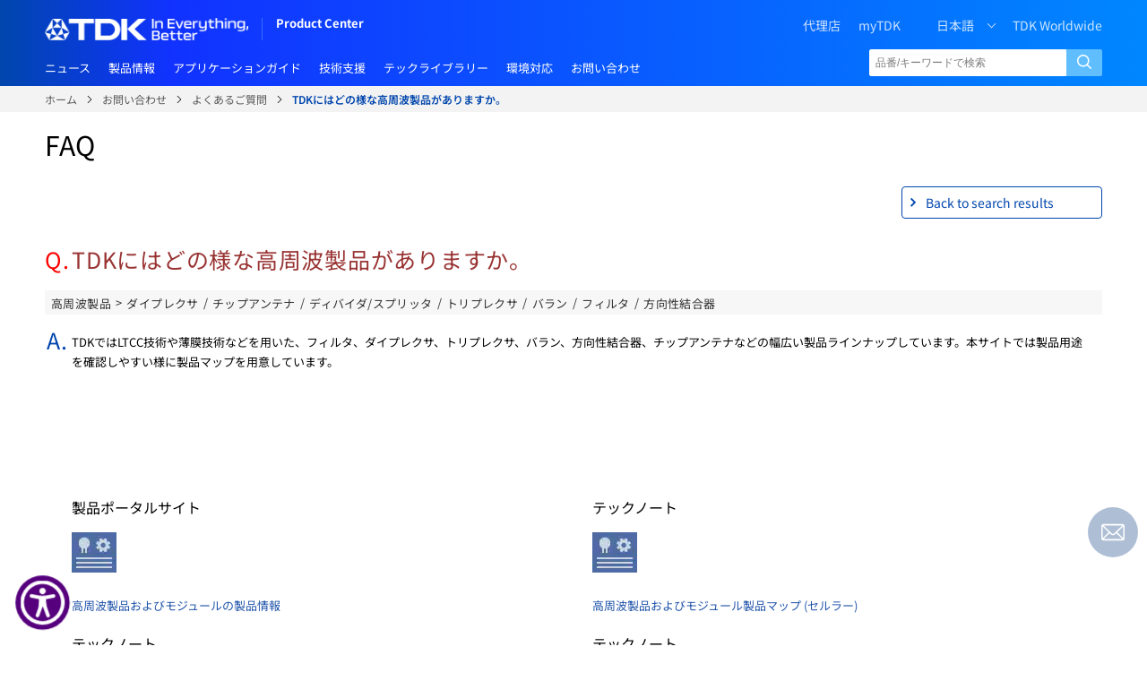

--- FILE ---
content_type: text/html; charset=UTF-8
request_url: https://product.tdk.com/ja/contact/faq/rf-0010.html
body_size: 32860
content:
<!DOCTYPE html>
<html lang="ja" dir="ltr" prefix="content: http://purl.org/rss/1.0/modules/content/  dc: http://purl.org/dc/terms/  foaf: http://xmlns.com/foaf/0.1/  og: http://ogp.me/ns#  rdfs: http://www.w3.org/2000/01/rdf-schema#  schema: http://schema.org/  sioc: http://rdfs.org/sioc/ns#  sioct: http://rdfs.org/sioc/types#  skos: http://www.w3.org/2004/02/skos/core#  xsd: http://www.w3.org/2001/XMLSchema# " class="no-touchevents">
  <head>
    <meta charset="utf-8" />
<meta name="description" content="TDKの高周波製品（RF製品）に関するFAQの回答です。TDKではLTCC技術や薄膜技術などを用いた、フィルタ、ダイプレクサ、トリプレクサ、バラン、方向性結合器、チップアンテナ、アイソレータ/サーキュレータ、モジュールなどの幅広い製品ラインナップしています。" />
<meta name="keywords" content="TDK, 高周波製品, RF製品, FAQ" />
<link rel="canonical" href="https://product.tdk.com/ja/contact/faq/rf-0010.html" />
<link rel="icon" href="/themes/custom/tdkcom/src/favicons/TDK_Favicon_32x32_BT.png" />
<link rel="icon" sizes="16x16" href="/themes/custom/tdkcom/src/favicons/TDK_Favicon_192x192_BT.png" />
<link rel="icon" sizes="32x32" href="/themes/custom/tdkcom/src/favicons/TDK_Favicon_32x32_BT.png" />
<link rel="icon" sizes="96x96" href="/themes/custom/tdkcom/src/favicons/TDK_Favicon_64x64_BT.png" />
<link rel="icon" sizes="192x192" href="/themes/custom/tdkcom/src/favicons/TDK_Favicon_192x192_BT.png" />
<link rel="apple-touch-icon" sizes="152x152" href="/themes/custom/tdkcom/src/favicons/TDK_Favicon_152x152_BT.png" />
<link rel="apple-touch-icon" sizes="180x180" href="/themes/custom/tdkcom/src/favicons/TDK_Favicon_180x180_BT.png" />
<link rel="apple-touch-icon-precomposed" sizes="152x152" href="/themes/custom/tdkcom/src/favicons/TDK_Favicon_152x152_BT.png" />
<link rel="apple-touch-icon-precomposed" sizes="180x180" href="/themes/custom/tdkcom/src/favicons/TDK_Favicon_180x180_BT.png" />
<meta property="og:site_name" content="TDK" />
<meta property="og:type" content="article" />
<meta property="og:url" content="https://product.tdk.com/ja/contact/faq/rf-0010.html" />
<meta property="og:title" content="TDKにはどの様な高周波製品がありますか。 | FAQ | TDK Product Center" />
<meta property="og:description" content="Q.TDKにはどの様な高周波製品がありますか。高周波製品およびモジュール &gt;  高周波製品およびモジュール &gt;  フィルタ/ ダイプレクサ/ トリプレクサ/ バラン/ 方向性結合器/ チップアンテナ/ アイソレータ/サーキュレータ/ ディバイダ/スプリッタA. TDKではLTCC技術や薄膜技術などを用いた、フィルタ、ダイプレクサ、トリプレクサ、バラン、方向性結合器、チップアンテナなどの幅広い製品ラインナップしています。本サイトでは製品用途を確認しやすい様に製品マップを用意しています。" />
<meta property="og:image" content="https://product.tdk.com/system/files/dam/img/ogp/general_ogp_faq-temp.png" />
<meta name="twitter:card" content="summary_large_image" />
<meta name="twitter:site" content="@TDK_Product" />
<link rel="alternate" hreflang="x-default" href="https://product.tdk.com/en/contact/faq/rf-0010.html" />
<link rel="alternate" hreflang="en" href="https://product.tdk.com/en/contact/faq/rf-0010.html" />
<link rel="alternate" hreflang="ja" href="https://product.tdk.com/ja/contact/faq/rf-0010.html" />
<link rel="alternate" hreflang="zh-hans" href="https://product.tdk.cn/zh/contact/faq/rf-0010.html" />
<link rel="alternate" hreflang="de" href="https://product.tdk.com/de/contact/faq/rf-0010.html" />
<meta name="msapplication-square150x150logo" content="/themes/custom/tdkcom/src/favicons/TDK_Favicon_270x270_BT.png" />
<meta name="msapplication-square310x310logo" content="/themes/custom/tdkcom/src/favicons/TDK_Favicon_558x558_BT.png" />
<meta name="msapplication-square70x70logo" content="/themes/custom/tdkcom/src/favicons/TDK_Favicon_128x128_BT.png" />
<meta name="msapplication-wide310x150logo" content="/themes/custom/tdkcom/src/favicons/TDK_Favicon_558x270_BT.png" />
<meta name="MobileOptimized" content="width" />
<meta name="HandheldFriendly" content="true" />
<meta name="viewport" content="width=device-width, initial-scale=1.0" />
<script>
if(window.location.href.indexOf('/ja/dl/')==-1){
(function(a,s,y,n,c,h,i,d,e){s.className+=' '+y;
h.end=i=function(){s.className=s.className.replace(RegExp(' ?'+y),'')};
(a[n]=a[n]||[]).hide=h;setTimeout(function(){i();h.end=null},c);
})(window,document.documentElement,'async-hide','dataLayer',4000,{'GTM-5B92NH':true});

(function(a,s,y,n,c,h,i,d,e){s.className+=' '+y;
h.end=i=function(){s.className=s.className.replace(RegExp(' ?'+y),'')};
(a[n]=a[n]||[]).hide=h;setTimeout(function(){i();h.end=null},c);
})(window,document.documentElement,'async-hide','dataLayer',4000,{'GTM-KJSJS66':true});

}
</script>
<script type="application/ld+json">{
    "@context": "https://schema.org",
    "@graph": [
        {
            "@type": "Article",
            "@id": "https://product.tdk.com/ja/contact/faq/rf-0010.html",
            "headline": "RF0010",
            "description": "Q.TDKにはどの様な高周波製品がありますか。高周波製品およびモジュール \u003E  高周波製品およびモジュール \u003E  フィルタ/ ダイプレクサ/ トリプレクサ/ バラン/ 方向性結合器/ チップアンテナ/ アイソレータ/サーキュレータ/ ディバイダ/スプリッタA. TDKではLTCC技術や薄膜技術などを用いた、フィルタ、ダイプレクサ、トリプレクサ、バラン、方向性結合器、チップアンテナなどの幅広い製品ラインナップしています。本サイトでは製品用途を確認しやすい様に製品マップを用意しています。",
            "datePublished": "2020/11/06(金) - 11:00",
            "author": {
                "@type": "Organization",
                "name": "TDK",
                "logo": {
                    "@type": "ImageObject",
                    "url": "https://www.tdk.com/system/files/dam/image/TDK_logo_blue_1200_630.png"
                }
            },
            "publisher": {
                "@type": "Organization",
                "name": "TDK",
                "logo": {
                    "@type": "ImageObject",
                    "url": "https://www.tdk.com/system/files/dam/image/TDK_logo_blue_1200_630.png"
                }
            },
            "mainEntityOfPage": "https://product.tdk.com/ja/contact/faq/rf-0010.html"
        }
    ]
}</script>
<script src="/sites/g/files/xduguf181/files/google_tag/tdk_group/google_tag.script.js?t9gj5d" defer></script>
<script src="/sites/g/files/xduguf181/files/google_tag/tdk_product_center/google_tag.script.js?t9gj5d" defer></script>

    <title>TDKにはどの様な高周波製品がありますか。 | よくある質問 | TDK プロダクトセンター</title>
    <link rel="stylesheet" media="all" href="/sites/g/files/xduguf181/files/css/css_uySJZPvLI8TrEArt3XP2wIjhyZlQVhLx8yRGjzO4dUg.css?delta=0&amp;language=ja&amp;theme=producttdkcom&amp;include=[base64]" />
<link rel="stylesheet" media="all" href="/sites/g/files/xduguf181/files/css/css_Dth-qbwqWUAHFGjEWJcJIPsRxZLTbHA4IM59Hy3SB2g.css?delta=1&amp;language=ja&amp;theme=producttdkcom&amp;include=[base64]" />
<link rel="stylesheet" media="all" href="/sites/g/files/xduguf181/files/css/css_q5EKbTRoHgQkncDGzh1IowRhOeyNmJQLpVY5KlrEG9w.css?delta=2&amp;language=ja&amp;theme=producttdkcom&amp;include=[base64]" />

    <script src="/core/assets/vendor/modernizr/modernizr.min.js?v=3.11.7"></script>
<script src="/sites/g/files/xduguf181/files/js/js_QvpgBDL65o1m-4JkwubbYN0M3qoBv1iqCSRgN0d9PRk.js?scope=header&amp;delta=1&amp;language=ja&amp;theme=producttdkcom&amp;include=[base64]"></script>

  
                              <script>!function(e){var n="https://s.go-mpulse.net/boomerang/";if("False"=="True")e.BOOMR_config=e.BOOMR_config||{},e.BOOMR_config.PageParams=e.BOOMR_config.PageParams||{},e.BOOMR_config.PageParams.pci=!0,n="https://s2.go-mpulse.net/boomerang/";if(window.BOOMR_API_key="VQBQ4-Z8PKF-9KMEE-LAWFJ-HFKNH",function(){function e(){if(!o){var e=document.createElement("script");e.id="boomr-scr-as",e.src=window.BOOMR.url,e.async=!0,i.parentNode.appendChild(e),o=!0}}function t(e){o=!0;var n,t,a,r,d=document,O=window;if(window.BOOMR.snippetMethod=e?"if":"i",t=function(e,n){var t=d.createElement("script");t.id=n||"boomr-if-as",t.src=window.BOOMR.url,BOOMR_lstart=(new Date).getTime(),e=e||d.body,e.appendChild(t)},!window.addEventListener&&window.attachEvent&&navigator.userAgent.match(/MSIE [67]\./))return window.BOOMR.snippetMethod="s",void t(i.parentNode,"boomr-async");a=document.createElement("IFRAME"),a.src="about:blank",a.title="",a.role="presentation",a.loading="eager",r=(a.frameElement||a).style,r.width=0,r.height=0,r.border=0,r.display="none",i.parentNode.appendChild(a);try{O=a.contentWindow,d=O.document.open()}catch(_){n=document.domain,a.src="javascript:var d=document.open();d.domain='"+n+"';void(0);",O=a.contentWindow,d=O.document.open()}if(n)d._boomrl=function(){this.domain=n,t()},d.write("<bo"+"dy onload='document._boomrl();'>");else if(O._boomrl=function(){t()},O.addEventListener)O.addEventListener("load",O._boomrl,!1);else if(O.attachEvent)O.attachEvent("onload",O._boomrl);d.close()}function a(e){window.BOOMR_onload=e&&e.timeStamp||(new Date).getTime()}if(!window.BOOMR||!window.BOOMR.version&&!window.BOOMR.snippetExecuted){window.BOOMR=window.BOOMR||{},window.BOOMR.snippetStart=(new Date).getTime(),window.BOOMR.snippetExecuted=!0,window.BOOMR.snippetVersion=12,window.BOOMR.url=n+"VQBQ4-Z8PKF-9KMEE-LAWFJ-HFKNH";var i=document.currentScript||document.getElementsByTagName("script")[0],o=!1,r=document.createElement("link");if(r.relList&&"function"==typeof r.relList.supports&&r.relList.supports("preload")&&"as"in r)window.BOOMR.snippetMethod="p",r.href=window.BOOMR.url,r.rel="preload",r.as="script",r.addEventListener("load",e),r.addEventListener("error",function(){t(!0)}),setTimeout(function(){if(!o)t(!0)},3e3),BOOMR_lstart=(new Date).getTime(),i.parentNode.appendChild(r);else t(!1);if(window.addEventListener)window.addEventListener("load",a,!1);else if(window.attachEvent)window.attachEvent("onload",a)}}(),"".length>0)if(e&&"performance"in e&&e.performance&&"function"==typeof e.performance.setResourceTimingBufferSize)e.performance.setResourceTimingBufferSize();!function(){if(BOOMR=e.BOOMR||{},BOOMR.plugins=BOOMR.plugins||{},!BOOMR.plugins.AK){var n=""=="true"?1:0,t="",a="ck72wpyx24f6k2ly7aza-f-6df4778dc-clientnsv4-s.akamaihd.net",i="false"=="true"?2:1,o={"ak.v":"39","ak.cp":"201913","ak.ai":parseInt("256323",10),"ak.ol":"0","ak.cr":11,"ak.ipv":4,"ak.proto":"h2","ak.rid":"8954681","ak.r":48121,"ak.a2":n,"ak.m":"b","ak.n":"essl","ak.bpcip":"18.191.171.0","ak.cport":47418,"ak.gh":"23.62.38.243","ak.quicv":"","ak.tlsv":"tls1.3","ak.0rtt":"","ak.0rtt.ed":"","ak.csrc":"-","ak.acc":"","ak.t":"1769535538","ak.ak":"hOBiQwZUYzCg5VSAfCLimQ==MNj65+TU/[base64]","ak.pv":"275","ak.dpoabenc":"","ak.tf":i};if(""!==t)o["ak.ruds"]=t;var r={i:!1,av:function(n){var t="http.initiator";if(n&&(!n[t]||"spa_hard"===n[t]))o["ak.feo"]=void 0!==e.aFeoApplied?1:0,BOOMR.addVar(o)},rv:function(){var e=["ak.bpcip","ak.cport","ak.cr","ak.csrc","ak.gh","ak.ipv","ak.m","ak.n","ak.ol","ak.proto","ak.quicv","ak.tlsv","ak.0rtt","ak.0rtt.ed","ak.r","ak.acc","ak.t","ak.tf"];BOOMR.removeVar(e)}};BOOMR.plugins.AK={akVars:o,akDNSPreFetchDomain:a,init:function(){if(!r.i){var e=BOOMR.subscribe;e("before_beacon",r.av,null,null),e("onbeacon",r.rv,null,null),r.i=!0}return this},is_complete:function(){return!0}}}}()}(window);</script></head>
  <body class="page-node-14846 page-node-type-faq path-node prod">
        <a href="#main-content" class="visually-hidden focusable skip-link">
      メインコンテンツに移動
    </a>
    <noscript><iframe src="https://www.googletagmanager.com/ns.html?id=GTM-KJSJS66" height="0" width="0" style="display:none;visibility:hidden"></iframe></noscript><noscript><iframe src="https://www.googletagmanager.com/ns.html?id=GTM-5B92NH" height="0" width="0" style="display:none;visibility:hidden"></iframe></noscript>
      <div class="dialog-off-canvas-main-canvas" data-off-canvas-main-canvas>
    <div class="layout-container">

  <header role="banner">
      <div class="region region-header center-aligned-container">
    <div id="block-producttdkcom-tdkcorporatemarkandproductcenter" data-block-plugin-id="block_content:2d005ba0-916b-4cef-b9fe-deff1ecf8d2c" class="block--type-text block--tdk-corporate-mark-and-product-center-(ja) block block-block-content block-block-content2d005ba0-916b-4cef-b9fe-deff1ecf8d2c">
  
    
      
            <div class="clearfix text-formatted field field--name-body field--type-text-with-summary field--label-hidden field__item"><div class="header-part-1">
<div class="tdkcom-logo"><a class="back-to-tdk" href="https://www.tdk.com/ja/index.html">
<div class="embedded-entity">
  <img src="/themes/custom/tdkcom/src/assets/images/TDK_logo_white.png" class="embedded-entity">
</div>
</a><a class="product-center" href="/ja/index.html" ontouchstart>Product Center</a></div><span class="all_lang_logo_layout"><a class="menu-burger" ontouchstart>MENU</a></span></div>
<script>
(function() {
  'use strict';

  /**
   * Decodes HTML entities in a URL string.
   * @param {string} url - The URL string that may contain HTML entities.
   * @returns {string} - The decoded URL string.
   */
  function decodeHtmlEntities(url) {
    if (!url || typeof url !== 'string') {
      return url;
    }

    // Create a temporary textarea element to decode HTML entities
    const textarea = document.createElement('textarea');
    textarea.innerHTML = url;
    return textarea.value;
  }

  /**
   * Fixes URLs in all tech-note-tab-link elements.
   */
  function fixTechNoteTabLinks() {
    // Find all links with tech-note-tab-link class
    const links = document.querySelectorAll('.tech-note-tab-link');

    if (links.length === 0) {
      return;
    }

    // Iterate through all links
    links.forEach(function(link) {
      let href = link.getAttribute('href');

      if (!href) {
        return;
      }

      // Check if URL contains HTML entities (like &amp;)
      const originalHref = href;
      
      // Decode HTML entities
      href = decodeHtmlEntities(href);

      // Only update if the URL was actually changed
      if (href !== originalHref) {
        link.setAttribute('href', href);
      }
    });
  }

  /**
   * Initialize the fix when DOM is ready.
   */
  function init() {
    // Run immediately if DOM is already loaded
    if (document.readyState === 'loading') {
      document.addEventListener('DOMContentLoaded', fixTechNoteTabLinks);
    } else {
      fixTechNoteTabLinks();
    }

    // Also run after delays to catch dynamically loaded content
    setTimeout(fixTechNoteTabLinks, 100);
    setTimeout(fixTechNoteTabLinks, 500);
    setTimeout(fixTechNoteTabLinks, 1000);
  }

  // Auto-initialize
  init();
})();
</script>


</div>
      
  </div>
<nav role="navigation" aria-labelledby="block-headerrightmenuofpc-3-menu" id="block-headerrightmenuofpc-3" data-block-plugin-id="system_menu_block:header-right-menu-of-pc" class="block block-menu navigation menu--header-right-menu-of-pc">
            
  <h2 class="visually-hidden" id="block-headerrightmenuofpc-3-menu">Header right menu of PC</h2>
  

        
              <ul class="menu">
                    <li class="menu-item">
        <a href="/ja/saml_login" class="mytdk-saml-login" data-drupal-link-system-path="saml_login">myTDK</a>
              </li>
                <li class="menu-item">
        <a href="https://mytdk.tdk.com/" target="_blank" class="mytdk-top-page">myTDK(ログイン中)</a>
              </li>
                <li class="menu-item">
        <a href="/ja" class="language_li" data-drupal-link-system-path="&lt;front&gt;">日本語</a>
              </li>
                <li class="menu-item">
        <a href="https://www.tdk.com/en/worldwide/index.html">TDK Worldwide</a>
              </li>
        </ul>
  


  </nav>

  </div>

  </header>

  <section role="primary-menu">
      <div class="region region-primary-menu center-aligned-container">
    <div class="language-switcher-language-url block block-language block-language-blocklanguage-interface" id="block-languageswitcher" role="navigation" data-block-plugin-id="language_block:language_interface">
  
    
      <ul class="links"><li hreflang="en" data-drupal-link-system-path="node/14846" class="en"><a href="/en/contact/faq/rf-0010.html" class="language-link" hreflang="en" data-drupal-link-system-path="node/14846">English</a></li><li hreflang="ja" data-drupal-link-system-path="node/14846" class="ja is-active" aria-current="page"><a href="/ja/contact/faq/rf-0010.html" class="language-link is-active" hreflang="ja" data-drupal-link-system-path="node/14846" aria-current="page">日本語</a></li><li hreflang="zh-hans" data-drupal-link-system-path="node/14846" class="zh-hans"><a href="/zh/contact/faq/rf-0010.html" class="language-link" hreflang="zh-hans" data-drupal-link-system-path="node/14846">中文</a></li><li hreflang="de" data-drupal-link-system-path="node/14846" class="de"><a href="/de/contact/faq/rf-0010.html" class="language-link" hreflang="de" data-drupal-link-system-path="node/14846">Deutsch</a></li></ul>
  </div>
<nav role="navigation" aria-labelledby="block-producttdkcom-headerrightmenuofmobile-menu" id="block-producttdkcom-headerrightmenuofmobile" data-block-plugin-id="system_menu_block:header-right-menu-of-mobile" class="block block-menu navigation menu--header-right-menu-of-mobile">
            
  <h2 class="visually-hidden" id="block-producttdkcom-headerrightmenuofmobile-menu">Header right menu of Mobile</h2>
  

        
              <ul class="menu">
                    <li class="menu-item">
        <a href="/ja/saml_login" class="mytdk-saml-login" data-drupal-link-system-path="saml_login">myTDK</a>
              </li>
                <li class="menu-item">
        <a href="https://mytdk.tdk.com/" target="_blank" class="mytdk-top-page">myTDK(ログイン中)</a>
              </li>
        </ul>
  


  </nav>
<div id="block-mainnavigation" data-block-plugin-id="we_megamenu_block:main" class="block block-we-megamenu block-we-megamenu-blockmain">
  
    
      <div class="region-we-mega-menu">
	<a class="navbar-toggle collapsed">
	    <span class="icon-bar"></span>
	    <span class="icon-bar"></span>
	    <span class="icon-bar"></span>
	</a>
	<nav  itemscope itemtype="http://www.schema.org/SiteNavigationElement"   class="main navbar navbar-default navbar-we-mega-menu mobile-collapse hover-action" data-menu-name="main" data-block-theme="producttdkcom" data-style="Default" data-animation="None" data-delay="" data-duration="" data-autoarrow="" data-alwayshowsubmenu="" data-action="hover" data-mobile-collapse="0">
	  <div class="container-fluid">
	    <ul  class="we-mega-menu-ul nav nav-tabs">
  <li  class="we-mega-menu-li dropdown-menu col-1-2 news-mega-menu-tab" data-level="0" data-element-type="we-mega-menu-li" description="" data-id="1b1b583f-6ad3-430a-8479-64b7885557f9" data-submenu="1" hide-sub-when-collapse="" data-group="0" data-class="col-1-2 news-mega-menu-tab" data-icon="" data-caption="" data-alignsub="" data-target="" data-ajax-block="">
			<a itemprop="url" class="we-mega-menu-li no-description" title="" href="https://product.tdk.com/ja/news/index.html" target="">
						
									<div itemprop="name" class="menu-item-title">ニュース</div>
								</a>
		<div  class="we-mega-menu-submenu" data-element-type="we-mega-menu-submenu" data-submenu-width="" data-class="" style="width: px">
  <div class="we-mega-menu-submenu-inner">
    <div  class="we-mega-menu-row" data-element-type="we-mega-menu-row" data-custom-row="0">
  <div  class="we-mega-menu-col span12" data-element-type="we-mega-menu-col" data-width="12" data-block="" data-blocktitle="0" data-hidewhencollapse="" data-class="" data-blockajax="">
  <ul class="nav nav-tabs subul">
						<li class="parent-title">
				ニュース
			</li>
																															<li  class="we-mega-menu-li dropdown-menu" data-level="1" data-element-type="we-mega-menu-li" description="" data-id="627b72fa-0054-45cb-9dd5-bceb0e2129bb" data-submenu="1" hide-sub-when-collapse="" data-group="0" data-class="" data-icon="" data-caption="" data-alignsub="" data-target="" data-ajax-block="views_block:news_center_list-block_news_menu_what_news">
			<a itemprop="url" class="we-mega-menu-li no-description" title="" href="https://product.tdk.com/ja/news/index.html" target="">
						
									<div itemprop="name" class="menu-item-title">新着情報</div>
								</a>
		<div  class="we-mega-menu-submenu" data-element-type="we-mega-menu-submenu" data-submenu-width="" data-class="" style="width: px">
  <div class="we-mega-menu-submenu-inner">
    <div  class="we-mega-menu-row" data-element-type="we-mega-menu-row" data-custom-row="1">
  <div  class="we-mega-menu-col span12" data-element-type="we-mega-menu-col" data-width="12" data-block="views_block:news_center_list-block_news_menu_what_news" data-blocktitle="0" data-hidewhencollapse="" data-class="" data-blockajax="1">
    <div class='type-of-block'data-ajax-block-id='views_block:news_center_list-block_news_menu_what_news'>The block will be loaded in AJAX</div>

</div>

</div>
<div  class="we-mega-menu-row" data-element-type="we-mega-menu-row" data-custom-row="1">
  <div  class="we-mega-menu-col span12" data-element-type="we-mega-menu-col" data-width="12" data-block="" data-blocktitle="" data-hidewhencollapse="0" data-class="" data-blockajax="">
  
</div>

</div>
<div  class="we-mega-menu-row" data-element-type="we-mega-menu-row" data-custom-row="1">
  <div  class="we-mega-menu-col span12" data-element-type="we-mega-menu-col" data-width="12" data-block="" data-blocktitle="" data-hidewhencollapse="0" data-class="" data-blockajax="">
  
</div>

</div>
<div  class="we-mega-menu-row" data-element-type="we-mega-menu-row" data-custom-row="1">
  <div  class="we-mega-menu-col span12" data-element-type="we-mega-menu-col" data-width="12" data-block="" data-blocktitle="" data-hidewhencollapse="0" data-class="" data-blockajax="">
  
</div>

</div>
<div  class="we-mega-menu-row" data-element-type="we-mega-menu-row" data-custom-row="1">
  <div  class="we-mega-menu-col span12" data-element-type="we-mega-menu-col" data-width="12" data-block="" data-blocktitle="" data-hidewhencollapse="0" data-class="" data-blockajax="">
  
</div>

</div>
<div  class="we-mega-menu-row" data-element-type="we-mega-menu-row" data-custom-row="1">
  <div  class="we-mega-menu-col span12" data-element-type="we-mega-menu-col" data-width="12" data-block="" data-blocktitle="" data-hidewhencollapse="0" data-class="" data-blockajax="">
  
</div>

</div>
<div  class="we-mega-menu-row" data-element-type="we-mega-menu-row" data-custom-row="1">
  <div  class="we-mega-menu-col span12" data-element-type="we-mega-menu-col" data-width="12" data-block="" data-blocktitle="" data-hidewhencollapse="0" data-class="" data-blockajax="">
  
</div>

</div>
<div  class="we-mega-menu-row" data-element-type="we-mega-menu-row" data-custom-row="1">
  <div  class="we-mega-menu-col span12" data-element-type="we-mega-menu-col" data-width="12" data-block="" data-blocktitle="" data-hidewhencollapse="0" data-class="" data-blockajax="">
  
</div>

</div>
<div  class="we-mega-menu-row" data-element-type="we-mega-menu-row" data-custom-row="1">
  <div  class="we-mega-menu-col span12" data-element-type="we-mega-menu-col" data-width="12" data-block="" data-blocktitle="" data-hidewhencollapse="0" data-class="" data-blockajax="">
  
</div>

</div>
<div  class="we-mega-menu-row" data-element-type="we-mega-menu-row" data-custom-row="1">
  <div  class="we-mega-menu-col span12" data-element-type="we-mega-menu-col" data-width="12" data-block="" data-blocktitle="" data-hidewhencollapse="0" data-class="" data-blockajax="">
  
</div>

</div>
<div  class="we-mega-menu-row" data-element-type="we-mega-menu-row" data-custom-row="1">
  <div  class="we-mega-menu-col span12" data-element-type="we-mega-menu-col" data-width="12" data-block="" data-blocktitle="" data-hidewhencollapse="0" data-class="" data-blockajax="">
  
</div>

</div>
<div  class="we-mega-menu-row" data-element-type="we-mega-menu-row" data-custom-row="1">
  <div  class="we-mega-menu-col span12" data-element-type="we-mega-menu-col" data-width="12" data-block="" data-blocktitle="" data-hidewhencollapse="0" data-class="" data-blockajax="">
  
</div>

</div>
<div  class="we-mega-menu-row" data-element-type="we-mega-menu-row" data-custom-row="1">
  <div  class="we-mega-menu-col span12" data-element-type="we-mega-menu-col" data-width="12" data-block="" data-blocktitle="" data-hidewhencollapse="0" data-class="" data-blockajax="">
  
</div>

</div>
<div  class="we-mega-menu-row" data-element-type="we-mega-menu-row" data-custom-row="1">
  <div  class="we-mega-menu-col span12" data-element-type="we-mega-menu-col" data-width="12" data-block="" data-blocktitle="" data-hidewhencollapse="0" data-class="" data-blockajax="">
  
</div>

</div>
<div  class="we-mega-menu-row" data-element-type="we-mega-menu-row" data-custom-row="1">
  <div  class="we-mega-menu-col span12" data-element-type="we-mega-menu-col" data-width="12" data-block="" data-blocktitle="" data-hidewhencollapse="0" data-class="" data-blockajax="">
  
</div>

</div>
<div  class="we-mega-menu-row" data-element-type="we-mega-menu-row" data-custom-row="1">
  <div  class="we-mega-menu-col span12" data-element-type="we-mega-menu-col" data-width="12" data-block="" data-blocktitle="" data-hidewhencollapse="0" data-class="" data-blockajax="">
  
</div>

</div>
<div  class="we-mega-menu-row" data-element-type="we-mega-menu-row" data-custom-row="1">
  <div  class="we-mega-menu-col span12" data-element-type="we-mega-menu-col" data-width="12" data-block="" data-blocktitle="" data-hidewhencollapse="0" data-class="" data-blockajax="">
  
</div>

</div>
<div  class="we-mega-menu-row" data-element-type="we-mega-menu-row" data-custom-row="1">
  <div  class="we-mega-menu-col span12" data-element-type="we-mega-menu-col" data-width="12" data-block="" data-blocktitle="" data-hidewhencollapse="0" data-class="" data-blockajax="">
  
</div>

</div>
<div  class="we-mega-menu-row" data-element-type="we-mega-menu-row" data-custom-row="1">
  <div  class="we-mega-menu-col span12" data-element-type="we-mega-menu-col" data-width="12" data-block="" data-blocktitle="" data-hidewhencollapse="0" data-class="" data-blockajax="">
  
</div>

</div>
<div  class="we-mega-menu-row" data-element-type="we-mega-menu-row" data-custom-row="1">
  <div  class="we-mega-menu-col span12" data-element-type="we-mega-menu-col" data-width="12" data-block="" data-blocktitle="" data-hidewhencollapse="0" data-class="" data-blockajax="">
  
</div>

</div>
<div  class="we-mega-menu-row" data-element-type="we-mega-menu-row" data-custom-row="1">
  <div  class="we-mega-menu-col span12" data-element-type="we-mega-menu-col" data-width="12" data-block="" data-blocktitle="" data-hidewhencollapse="0" data-class="" data-blockajax="">
  
</div>

</div>
<div  class="we-mega-menu-row" data-element-type="we-mega-menu-row" data-custom-row="1">
  <div  class="we-mega-menu-col span12" data-element-type="we-mega-menu-col" data-width="12" data-block="" data-blocktitle="" data-hidewhencollapse="0" data-class="" data-blockajax="">
  
</div>

</div>
<div  class="we-mega-menu-row" data-element-type="we-mega-menu-row" data-custom-row="1">
  <div  class="we-mega-menu-col span12" data-element-type="we-mega-menu-col" data-width="12" data-block="" data-blocktitle="" data-hidewhencollapse="0" data-class="" data-blockajax="">
  
</div>

</div>
<div  class="we-mega-menu-row" data-element-type="we-mega-menu-row" data-custom-row="1">
  <div  class="we-mega-menu-col span12" data-element-type="we-mega-menu-col" data-width="12" data-block="" data-blocktitle="" data-hidewhencollapse="0" data-class="" data-blockajax="">
  
</div>

</div>
<div  class="we-mega-menu-row" data-element-type="we-mega-menu-row" data-custom-row="1">
  <div  class="we-mega-menu-col span12" data-element-type="we-mega-menu-col" data-width="12" data-block="" data-blocktitle="" data-hidewhencollapse="0" data-class="" data-blockajax="">
  
</div>

</div>
<div  class="we-mega-menu-row" data-element-type="we-mega-menu-row" data-custom-row="1">
  <div  class="we-mega-menu-col span12" data-element-type="we-mega-menu-col" data-width="12" data-block="" data-blocktitle="" data-hidewhencollapse="0" data-class="" data-blockajax="">
  
</div>

</div>
<div  class="we-mega-menu-row" data-element-type="we-mega-menu-row" data-custom-row="1">
  <div  class="we-mega-menu-col span12" data-element-type="we-mega-menu-col" data-width="12" data-block="" data-blocktitle="" data-hidewhencollapse="0" data-class="" data-blockajax="">
  
</div>

</div>
<div  class="we-mega-menu-row" data-element-type="we-mega-menu-row" data-custom-row="1">
  <div  class="we-mega-menu-col span12" data-element-type="we-mega-menu-col" data-width="12" data-block="" data-blocktitle="" data-hidewhencollapse="0" data-class="" data-blockajax="">
  
</div>

</div>
<div  class="we-mega-menu-row" data-element-type="we-mega-menu-row" data-custom-row="1">
  <div  class="we-mega-menu-col span12" data-element-type="we-mega-menu-col" data-width="12" data-block="" data-blocktitle="" data-hidewhencollapse="0" data-class="" data-blockajax="">
  
</div>

</div>
<div  class="we-mega-menu-row" data-element-type="we-mega-menu-row" data-custom-row="1">
  <div  class="we-mega-menu-col span12" data-element-type="we-mega-menu-col" data-width="12" data-block="" data-blocktitle="" data-hidewhencollapse="0" data-class="" data-blockajax="">
  
</div>

</div>
<div  class="we-mega-menu-row" data-element-type="we-mega-menu-row" data-custom-row="1">
  <div  class="we-mega-menu-col span12" data-element-type="we-mega-menu-col" data-width="12" data-block="" data-blocktitle="" data-hidewhencollapse="0" data-class="" data-blockajax="">
  
</div>

</div>
<div  class="we-mega-menu-row" data-element-type="we-mega-menu-row" data-custom-row="1">
  <div  class="we-mega-menu-col span12" data-element-type="we-mega-menu-col" data-width="12" data-block="" data-blocktitle="" data-hidewhencollapse="0" data-class="" data-blockajax="">
  
</div>

</div>
<div  class="we-mega-menu-row" data-element-type="we-mega-menu-row" data-custom-row="1">
  <div  class="we-mega-menu-col span12" data-element-type="we-mega-menu-col" data-width="12" data-block="" data-blocktitle="" data-hidewhencollapse="0" data-class="" data-blockajax="">
  
</div>

</div>
<div  class="we-mega-menu-row" data-element-type="we-mega-menu-row" data-custom-row="1">
  <div  class="we-mega-menu-col span12" data-element-type="we-mega-menu-col" data-width="12" data-block="" data-blocktitle="" data-hidewhencollapse="0" data-class="" data-blockajax="">
  
</div>

</div>
<div  class="we-mega-menu-row" data-element-type="we-mega-menu-row" data-custom-row="1">
  <div  class="we-mega-menu-col span12" data-element-type="we-mega-menu-col" data-width="12" data-block="" data-blocktitle="" data-hidewhencollapse="0" data-class="" data-blockajax="">
  
</div>

</div>
<div  class="we-mega-menu-row" data-element-type="we-mega-menu-row" data-custom-row="1">
  <div  class="we-mega-menu-col span12" data-element-type="we-mega-menu-col" data-width="12" data-block="" data-blocktitle="" data-hidewhencollapse="0" data-class="" data-blockajax="">
  
</div>

</div>
<div  class="we-mega-menu-row" data-element-type="we-mega-menu-row" data-custom-row="1">
  <div  class="we-mega-menu-col span12" data-element-type="we-mega-menu-col" data-width="12" data-block="" data-blocktitle="" data-hidewhencollapse="0" data-class="" data-blockajax="">
  
</div>

</div>
<div  class="we-mega-menu-row" data-element-type="we-mega-menu-row" data-custom-row="1">
  <div  class="we-mega-menu-col span12" data-element-type="we-mega-menu-col" data-width="12" data-block="" data-blocktitle="" data-hidewhencollapse="0" data-class="" data-blockajax="">
  
</div>

</div>
<div  class="we-mega-menu-row" data-element-type="we-mega-menu-row" data-custom-row="1">
  <div  class="we-mega-menu-col span12" data-element-type="we-mega-menu-col" data-width="12" data-block="" data-blocktitle="" data-hidewhencollapse="0" data-class="" data-blockajax="">
  
</div>

</div>
<div  class="we-mega-menu-row" data-element-type="we-mega-menu-row" data-custom-row="1">
  <div  class="we-mega-menu-col span12" data-element-type="we-mega-menu-col" data-width="12" data-block="" data-blocktitle="" data-hidewhencollapse="0" data-class="" data-blockajax="">
  
</div>

</div>
<div  class="we-mega-menu-row" data-element-type="we-mega-menu-row" data-custom-row="1">
  <div  class="we-mega-menu-col span12" data-element-type="we-mega-menu-col" data-width="12" data-block="" data-blocktitle="" data-hidewhencollapse="0" data-class="" data-blockajax="">
  
</div>

</div>
<div  class="we-mega-menu-row" data-element-type="we-mega-menu-row" data-custom-row="1">
  <div  class="we-mega-menu-col span12" data-element-type="we-mega-menu-col" data-width="12" data-block="" data-blocktitle="" data-hidewhencollapse="0" data-class="" data-blockajax="">
  
</div>

</div>
<div  class="we-mega-menu-row" data-element-type="we-mega-menu-row" data-custom-row="1">
  <div  class="we-mega-menu-col span12" data-element-type="we-mega-menu-col" data-width="12" data-block="" data-blocktitle="" data-hidewhencollapse="0" data-class="" data-blockajax="">
  
</div>

</div>
<div  class="we-mega-menu-row" data-element-type="we-mega-menu-row" data-custom-row="1">
  <div  class="we-mega-menu-col span12" data-element-type="we-mega-menu-col" data-width="12" data-block="" data-blocktitle="" data-hidewhencollapse="0" data-class="" data-blockajax="">
  
</div>

</div>
<div  class="we-mega-menu-row" data-element-type="we-mega-menu-row" data-custom-row="1">
  <div  class="we-mega-menu-col span12" data-element-type="we-mega-menu-col" data-width="12" data-block="" data-blocktitle="" data-hidewhencollapse="0" data-class="" data-blockajax="">
  
</div>

</div>
<div  class="we-mega-menu-row" data-element-type="we-mega-menu-row" data-custom-row="1">
  <div  class="we-mega-menu-col span12" data-element-type="we-mega-menu-col" data-width="12" data-block="" data-blocktitle="" data-hidewhencollapse="0" data-class="" data-blockajax="">
  
</div>

</div>
<div  class="we-mega-menu-row" data-element-type="we-mega-menu-row" data-custom-row="1">
  <div  class="we-mega-menu-col span12" data-element-type="we-mega-menu-col" data-width="12" data-block="" data-blocktitle="" data-hidewhencollapse="0" data-class="" data-blockajax="">
  
</div>

</div>
<div  class="we-mega-menu-row" data-element-type="we-mega-menu-row" data-custom-row="1">
  <div  class="we-mega-menu-col span12" data-element-type="we-mega-menu-col" data-width="12" data-block="" data-blocktitle="" data-hidewhencollapse="0" data-class="" data-blockajax="">
  
</div>

</div>
<div  class="we-mega-menu-row" data-element-type="we-mega-menu-row" data-custom-row="1">
  <div  class="we-mega-menu-col span12" data-element-type="we-mega-menu-col" data-width="12" data-block="" data-blocktitle="" data-hidewhencollapse="0" data-class="" data-blockajax="">
  
</div>

</div>
<div  class="we-mega-menu-row" data-element-type="we-mega-menu-row" data-custom-row="1">
  <div  class="we-mega-menu-col span12" data-element-type="we-mega-menu-col" data-width="12" data-block="" data-blocktitle="" data-hidewhencollapse="0" data-class="" data-blockajax="">
  
</div>

</div>
<div  class="we-mega-menu-row" data-element-type="we-mega-menu-row" data-custom-row="1">
  <div  class="we-mega-menu-col span12" data-element-type="we-mega-menu-col" data-width="12" data-block="" data-blocktitle="" data-hidewhencollapse="0" data-class="" data-blockajax="">
  
</div>

</div>
<div  class="we-mega-menu-row" data-element-type="we-mega-menu-row" data-custom-row="1">
  <div  class="we-mega-menu-col span12" data-element-type="we-mega-menu-col" data-width="12" data-block="" data-blocktitle="" data-hidewhencollapse="0" data-class="" data-blockajax="">
  
</div>

</div>
<div  class="we-mega-menu-row" data-element-type="we-mega-menu-row" data-custom-row="1">
  <div  class="we-mega-menu-col span12" data-element-type="we-mega-menu-col" data-width="12" data-block="" data-blocktitle="" data-hidewhencollapse="0" data-class="" data-blockajax="">
  
</div>

</div>
<div  class="we-mega-menu-row" data-element-type="we-mega-menu-row" data-custom-row="1">
  <div  class="we-mega-menu-col span12" data-element-type="we-mega-menu-col" data-width="12" data-block="" data-blocktitle="" data-hidewhencollapse="0" data-class="" data-blockajax="">
  
</div>

</div>
<div  class="we-mega-menu-row" data-element-type="we-mega-menu-row" data-custom-row="1">
  <div  class="we-mega-menu-col span12" data-element-type="we-mega-menu-col" data-width="12" data-block="" data-blocktitle="" data-hidewhencollapse="0" data-class="" data-blockajax="">
  
</div>

</div>
<div  class="we-mega-menu-row" data-element-type="we-mega-menu-row" data-custom-row="1">
  <div  class="we-mega-menu-col span12" data-element-type="we-mega-menu-col" data-width="12" data-block="" data-blocktitle="" data-hidewhencollapse="0" data-class="" data-blockajax="">
  
</div>

</div>
<div  class="we-mega-menu-row" data-element-type="we-mega-menu-row" data-custom-row="1">
  <div  class="we-mega-menu-col span12" data-element-type="we-mega-menu-col" data-width="12" data-block="" data-blocktitle="" data-hidewhencollapse="0" data-class="" data-blockajax="">
  
</div>

</div>
<div  class="we-mega-menu-row" data-element-type="we-mega-menu-row" data-custom-row="1">
  <div  class="we-mega-menu-col span12" data-element-type="we-mega-menu-col" data-width="12" data-block="" data-blocktitle="" data-hidewhencollapse="0" data-class="" data-blockajax="">
  
</div>

</div>
<div  class="we-mega-menu-row" data-element-type="we-mega-menu-row" data-custom-row="1">
  <div  class="we-mega-menu-col span12" data-element-type="we-mega-menu-col" data-width="12" data-block="" data-blocktitle="" data-hidewhencollapse="0" data-class="" data-blockajax="">
  
</div>

</div>
<div  class="we-mega-menu-row" data-element-type="we-mega-menu-row" data-custom-row="1">
  <div  class="we-mega-menu-col span12" data-element-type="we-mega-menu-col" data-width="12" data-block="" data-blocktitle="" data-hidewhencollapse="0" data-class="" data-blockajax="">
  
</div>

</div>
<div  class="we-mega-menu-row" data-element-type="we-mega-menu-row" data-custom-row="1">
  <div  class="we-mega-menu-col span12" data-element-type="we-mega-menu-col" data-width="12" data-block="" data-blocktitle="" data-hidewhencollapse="0" data-class="" data-blockajax="">
  
</div>

</div>
<div  class="we-mega-menu-row" data-element-type="we-mega-menu-row" data-custom-row="1">
  <div  class="we-mega-menu-col span12" data-element-type="we-mega-menu-col" data-width="12" data-block="" data-blocktitle="" data-hidewhencollapse="0" data-class="" data-blockajax="">
  
</div>

</div>
<div  class="we-mega-menu-row" data-element-type="we-mega-menu-row" data-custom-row="1">
  <div  class="we-mega-menu-col span12" data-element-type="we-mega-menu-col" data-width="12" data-block="" data-blocktitle="" data-hidewhencollapse="0" data-class="" data-blockajax="">
  
</div>

</div>
<div  class="we-mega-menu-row" data-element-type="we-mega-menu-row" data-custom-row="1">
  <div  class="we-mega-menu-col span12" data-element-type="we-mega-menu-col" data-width="12" data-block="" data-blocktitle="" data-hidewhencollapse="0" data-class="" data-blockajax="">
  
</div>

</div>
<div  class="we-mega-menu-row" data-element-type="we-mega-menu-row" data-custom-row="1">
  <div  class="we-mega-menu-col span12" data-element-type="we-mega-menu-col" data-width="12" data-block="" data-blocktitle="" data-hidewhencollapse="0" data-class="" data-blockajax="">
  
</div>

</div>
<div  class="we-mega-menu-row" data-element-type="we-mega-menu-row" data-custom-row="1">
  <div  class="we-mega-menu-col span12" data-element-type="we-mega-menu-col" data-width="12" data-block="" data-blocktitle="" data-hidewhencollapse="0" data-class="" data-blockajax="">
  
</div>

</div>
<div  class="we-mega-menu-row" data-element-type="we-mega-menu-row" data-custom-row="1">
  <div  class="we-mega-menu-col span12" data-element-type="we-mega-menu-col" data-width="12" data-block="" data-blocktitle="" data-hidewhencollapse="0" data-class="" data-blockajax="">
  
</div>

</div>
<div  class="we-mega-menu-row" data-element-type="we-mega-menu-row" data-custom-row="1">
  <div  class="we-mega-menu-col span12" data-element-type="we-mega-menu-col" data-width="12" data-block="" data-blocktitle="" data-hidewhencollapse="0" data-class="" data-blockajax="">
  
</div>

</div>
<div  class="we-mega-menu-row" data-element-type="we-mega-menu-row" data-custom-row="1">
  <div  class="we-mega-menu-col span12" data-element-type="we-mega-menu-col" data-width="12" data-block="" data-blocktitle="" data-hidewhencollapse="0" data-class="" data-blockajax="">
  
</div>

</div>
<div  class="we-mega-menu-row" data-element-type="we-mega-menu-row" data-custom-row="1">
  <div  class="we-mega-menu-col span12" data-element-type="we-mega-menu-col" data-width="12" data-block="" data-blocktitle="" data-hidewhencollapse="0" data-class="" data-blockajax="">
  
</div>

</div>
<div  class="we-mega-menu-row" data-element-type="we-mega-menu-row" data-custom-row="1">
  <div  class="we-mega-menu-col span12" data-element-type="we-mega-menu-col" data-width="12" data-block="" data-blocktitle="" data-hidewhencollapse="0" data-class="" data-blockajax="">
  
</div>

</div>
<div  class="we-mega-menu-row" data-element-type="we-mega-menu-row" data-custom-row="1">
  <div  class="we-mega-menu-col span12" data-element-type="we-mega-menu-col" data-width="12" data-block="" data-blocktitle="" data-hidewhencollapse="0" data-class="" data-blockajax="">
  
</div>

</div>
<div  class="we-mega-menu-row" data-element-type="we-mega-menu-row" data-custom-row="1">
  <div  class="we-mega-menu-col span12" data-element-type="we-mega-menu-col" data-width="12" data-block="" data-blocktitle="" data-hidewhencollapse="0" data-class="" data-blockajax="">
  
</div>

</div>
<div  class="we-mega-menu-row" data-element-type="we-mega-menu-row" data-custom-row="1">
  <div  class="we-mega-menu-col span12" data-element-type="we-mega-menu-col" data-width="12" data-block="" data-blocktitle="" data-hidewhencollapse="0" data-class="" data-blockajax="">
  
</div>

</div>

  </div>
</div>
</li>
<li  class="we-mega-menu-li dropdown-menu" data-level="1" data-element-type="we-mega-menu-li" description="" data-id="88fbb41c-204d-4891-9f70-ea671c7e2fc8" data-submenu="1" hide-sub-when-collapse="" data-group="0" data-class="" data-icon="" data-caption="" data-alignsub="" data-target="" data-ajax-block="views_block:news_menu_news_list_press_release_-block_press_release">
			<a itemprop="url" class="we-mega-menu-li no-description" title="" href="https://product.tdk.com/ja/news/press/index.html" target="">
						
									<div itemprop="name" class="menu-item-title">プレスリリース</div>
								</a>
		<div  class="we-mega-menu-submenu" data-element-type="we-mega-menu-submenu" data-submenu-width="" data-class="" style="width: px">
  <div class="we-mega-menu-submenu-inner">
    <div  class="we-mega-menu-row" data-element-type="we-mega-menu-row" data-custom-row="1">
  <div  class="we-mega-menu-col span12" data-element-type="we-mega-menu-col" data-width="12" data-block="views_block:news_menu_news_list_press_release_-block_press_release" data-blocktitle="0" data-hidewhencollapse="" data-class="" data-blockajax="1">
    <div class='type-of-block'data-ajax-block-id='views_block:news_menu_news_list_press_release_-block_press_release'>The block will be loaded in AJAX</div>

</div>

</div>
<div  class="we-mega-menu-row" data-element-type="we-mega-menu-row" data-custom-row="1">
  <div  class="we-mega-menu-col span12" data-element-type="we-mega-menu-col" data-width="12" data-block="" data-blocktitle="" data-hidewhencollapse="0" data-class="" data-blockajax="">
  
</div>

</div>
<div  class="we-mega-menu-row" data-element-type="we-mega-menu-row" data-custom-row="1">
  <div  class="we-mega-menu-col span12" data-element-type="we-mega-menu-col" data-width="12" data-block="" data-blocktitle="" data-hidewhencollapse="0" data-class="" data-blockajax="">
  
</div>

</div>
<div  class="we-mega-menu-row" data-element-type="we-mega-menu-row" data-custom-row="1">
  <div  class="we-mega-menu-col span12" data-element-type="we-mega-menu-col" data-width="12" data-block="" data-blocktitle="" data-hidewhencollapse="0" data-class="" data-blockajax="">
  
</div>

</div>
<div  class="we-mega-menu-row" data-element-type="we-mega-menu-row" data-custom-row="1">
  <div  class="we-mega-menu-col span12" data-element-type="we-mega-menu-col" data-width="12" data-block="" data-blocktitle="" data-hidewhencollapse="0" data-class="" data-blockajax="">
  
</div>

</div>
<div  class="we-mega-menu-row" data-element-type="we-mega-menu-row" data-custom-row="1">
  <div  class="we-mega-menu-col span12" data-element-type="we-mega-menu-col" data-width="12" data-block="" data-blocktitle="" data-hidewhencollapse="0" data-class="" data-blockajax="">
  
</div>

</div>
<div  class="we-mega-menu-row" data-element-type="we-mega-menu-row" data-custom-row="1">
  <div  class="we-mega-menu-col span12" data-element-type="we-mega-menu-col" data-width="12" data-block="" data-blocktitle="" data-hidewhencollapse="0" data-class="" data-blockajax="">
  
</div>

</div>
<div  class="we-mega-menu-row" data-element-type="we-mega-menu-row" data-custom-row="1">
  <div  class="we-mega-menu-col span12" data-element-type="we-mega-menu-col" data-width="12" data-block="" data-blocktitle="" data-hidewhencollapse="0" data-class="" data-blockajax="">
  
</div>

</div>
<div  class="we-mega-menu-row" data-element-type="we-mega-menu-row" data-custom-row="1">
  <div  class="we-mega-menu-col span12" data-element-type="we-mega-menu-col" data-width="12" data-block="" data-blocktitle="" data-hidewhencollapse="0" data-class="" data-blockajax="">
  
</div>

</div>
<div  class="we-mega-menu-row" data-element-type="we-mega-menu-row" data-custom-row="1">
  <div  class="we-mega-menu-col span12" data-element-type="we-mega-menu-col" data-width="12" data-block="" data-blocktitle="" data-hidewhencollapse="0" data-class="" data-blockajax="">
  
</div>

</div>
<div  class="we-mega-menu-row" data-element-type="we-mega-menu-row" data-custom-row="1">
  <div  class="we-mega-menu-col span12" data-element-type="we-mega-menu-col" data-width="12" data-block="" data-blocktitle="" data-hidewhencollapse="0" data-class="" data-blockajax="">
  
</div>

</div>
<div  class="we-mega-menu-row" data-element-type="we-mega-menu-row" data-custom-row="1">
  <div  class="we-mega-menu-col span12" data-element-type="we-mega-menu-col" data-width="12" data-block="" data-blocktitle="" data-hidewhencollapse="0" data-class="" data-blockajax="">
  
</div>

</div>
<div  class="we-mega-menu-row" data-element-type="we-mega-menu-row" data-custom-row="1">
  <div  class="we-mega-menu-col span12" data-element-type="we-mega-menu-col" data-width="12" data-block="" data-blocktitle="" data-hidewhencollapse="0" data-class="" data-blockajax="">
  
</div>

</div>
<div  class="we-mega-menu-row" data-element-type="we-mega-menu-row" data-custom-row="1">
  <div  class="we-mega-menu-col span12" data-element-type="we-mega-menu-col" data-width="12" data-block="" data-blocktitle="" data-hidewhencollapse="0" data-class="" data-blockajax="">
  
</div>

</div>
<div  class="we-mega-menu-row" data-element-type="we-mega-menu-row" data-custom-row="1">
  <div  class="we-mega-menu-col span12" data-element-type="we-mega-menu-col" data-width="12" data-block="" data-blocktitle="" data-hidewhencollapse="0" data-class="" data-blockajax="">
  
</div>

</div>
<div  class="we-mega-menu-row" data-element-type="we-mega-menu-row" data-custom-row="1">
  <div  class="we-mega-menu-col span12" data-element-type="we-mega-menu-col" data-width="12" data-block="" data-blocktitle="" data-hidewhencollapse="0" data-class="" data-blockajax="">
  
</div>

</div>
<div  class="we-mega-menu-row" data-element-type="we-mega-menu-row" data-custom-row="1">
  <div  class="we-mega-menu-col span12" data-element-type="we-mega-menu-col" data-width="12" data-block="" data-blocktitle="" data-hidewhencollapse="0" data-class="" data-blockajax="">
  
</div>

</div>
<div  class="we-mega-menu-row" data-element-type="we-mega-menu-row" data-custom-row="1">
  <div  class="we-mega-menu-col span12" data-element-type="we-mega-menu-col" data-width="12" data-block="" data-blocktitle="" data-hidewhencollapse="0" data-class="" data-blockajax="">
  
</div>

</div>
<div  class="we-mega-menu-row" data-element-type="we-mega-menu-row" data-custom-row="1">
  <div  class="we-mega-menu-col span12" data-element-type="we-mega-menu-col" data-width="12" data-block="" data-blocktitle="" data-hidewhencollapse="0" data-class="" data-blockajax="">
  
</div>

</div>
<div  class="we-mega-menu-row" data-element-type="we-mega-menu-row" data-custom-row="1">
  <div  class="we-mega-menu-col span12" data-element-type="we-mega-menu-col" data-width="12" data-block="" data-blocktitle="" data-hidewhencollapse="0" data-class="" data-blockajax="">
  
</div>

</div>
<div  class="we-mega-menu-row" data-element-type="we-mega-menu-row" data-custom-row="1">
  <div  class="we-mega-menu-col span12" data-element-type="we-mega-menu-col" data-width="12" data-block="" data-blocktitle="" data-hidewhencollapse="0" data-class="" data-blockajax="">
  
</div>

</div>
<div  class="we-mega-menu-row" data-element-type="we-mega-menu-row" data-custom-row="1">
  <div  class="we-mega-menu-col span12" data-element-type="we-mega-menu-col" data-width="12" data-block="" data-blocktitle="" data-hidewhencollapse="0" data-class="" data-blockajax="">
  
</div>

</div>
<div  class="we-mega-menu-row" data-element-type="we-mega-menu-row" data-custom-row="1">
  <div  class="we-mega-menu-col span12" data-element-type="we-mega-menu-col" data-width="12" data-block="" data-blocktitle="" data-hidewhencollapse="0" data-class="" data-blockajax="">
  
</div>

</div>
<div  class="we-mega-menu-row" data-element-type="we-mega-menu-row" data-custom-row="1">
  <div  class="we-mega-menu-col span12" data-element-type="we-mega-menu-col" data-width="12" data-block="" data-blocktitle="" data-hidewhencollapse="0" data-class="" data-blockajax="">
  
</div>

</div>
<div  class="we-mega-menu-row" data-element-type="we-mega-menu-row" data-custom-row="1">
  <div  class="we-mega-menu-col span12" data-element-type="we-mega-menu-col" data-width="12" data-block="" data-blocktitle="" data-hidewhencollapse="0" data-class="" data-blockajax="">
  
</div>

</div>
<div  class="we-mega-menu-row" data-element-type="we-mega-menu-row" data-custom-row="1">
  <div  class="we-mega-menu-col span12" data-element-type="we-mega-menu-col" data-width="12" data-block="" data-blocktitle="" data-hidewhencollapse="0" data-class="" data-blockajax="">
  
</div>

</div>
<div  class="we-mega-menu-row" data-element-type="we-mega-menu-row" data-custom-row="1">
  <div  class="we-mega-menu-col span12" data-element-type="we-mega-menu-col" data-width="12" data-block="" data-blocktitle="" data-hidewhencollapse="0" data-class="" data-blockajax="">
  
</div>

</div>
<div  class="we-mega-menu-row" data-element-type="we-mega-menu-row" data-custom-row="1">
  <div  class="we-mega-menu-col span12" data-element-type="we-mega-menu-col" data-width="12" data-block="" data-blocktitle="" data-hidewhencollapse="0" data-class="" data-blockajax="">
  
</div>

</div>
<div  class="we-mega-menu-row" data-element-type="we-mega-menu-row" data-custom-row="1">
  <div  class="we-mega-menu-col span12" data-element-type="we-mega-menu-col" data-width="12" data-block="" data-blocktitle="" data-hidewhencollapse="0" data-class="" data-blockajax="">
  
</div>

</div>
<div  class="we-mega-menu-row" data-element-type="we-mega-menu-row" data-custom-row="1">
  <div  class="we-mega-menu-col span12" data-element-type="we-mega-menu-col" data-width="12" data-block="" data-blocktitle="" data-hidewhencollapse="0" data-class="" data-blockajax="">
  
</div>

</div>
<div  class="we-mega-menu-row" data-element-type="we-mega-menu-row" data-custom-row="1">
  <div  class="we-mega-menu-col span12" data-element-type="we-mega-menu-col" data-width="12" data-block="" data-blocktitle="" data-hidewhencollapse="0" data-class="" data-blockajax="">
  
</div>

</div>
<div  class="we-mega-menu-row" data-element-type="we-mega-menu-row" data-custom-row="1">
  <div  class="we-mega-menu-col span12" data-element-type="we-mega-menu-col" data-width="12" data-block="" data-blocktitle="" data-hidewhencollapse="0" data-class="" data-blockajax="">
  
</div>

</div>
<div  class="we-mega-menu-row" data-element-type="we-mega-menu-row" data-custom-row="1">
  <div  class="we-mega-menu-col span12" data-element-type="we-mega-menu-col" data-width="12" data-block="" data-blocktitle="" data-hidewhencollapse="0" data-class="" data-blockajax="">
  
</div>

</div>
<div  class="we-mega-menu-row" data-element-type="we-mega-menu-row" data-custom-row="1">
  <div  class="we-mega-menu-col span12" data-element-type="we-mega-menu-col" data-width="12" data-block="" data-blocktitle="" data-hidewhencollapse="0" data-class="" data-blockajax="">
  
</div>

</div>
<div  class="we-mega-menu-row" data-element-type="we-mega-menu-row" data-custom-row="1">
  <div  class="we-mega-menu-col span12" data-element-type="we-mega-menu-col" data-width="12" data-block="" data-blocktitle="" data-hidewhencollapse="0" data-class="" data-blockajax="">
  
</div>

</div>
<div  class="we-mega-menu-row" data-element-type="we-mega-menu-row" data-custom-row="1">
  <div  class="we-mega-menu-col span12" data-element-type="we-mega-menu-col" data-width="12" data-block="" data-blocktitle="" data-hidewhencollapse="0" data-class="" data-blockajax="">
  
</div>

</div>
<div  class="we-mega-menu-row" data-element-type="we-mega-menu-row" data-custom-row="1">
  <div  class="we-mega-menu-col span12" data-element-type="we-mega-menu-col" data-width="12" data-block="" data-blocktitle="" data-hidewhencollapse="0" data-class="" data-blockajax="">
  
</div>

</div>
<div  class="we-mega-menu-row" data-element-type="we-mega-menu-row" data-custom-row="1">
  <div  class="we-mega-menu-col span12" data-element-type="we-mega-menu-col" data-width="12" data-block="" data-blocktitle="" data-hidewhencollapse="0" data-class="" data-blockajax="">
  
</div>

</div>
<div  class="we-mega-menu-row" data-element-type="we-mega-menu-row" data-custom-row="1">
  <div  class="we-mega-menu-col span12" data-element-type="we-mega-menu-col" data-width="12" data-block="" data-blocktitle="" data-hidewhencollapse="0" data-class="" data-blockajax="">
  
</div>

</div>
<div  class="we-mega-menu-row" data-element-type="we-mega-menu-row" data-custom-row="1">
  <div  class="we-mega-menu-col span12" data-element-type="we-mega-menu-col" data-width="12" data-block="" data-blocktitle="" data-hidewhencollapse="0" data-class="" data-blockajax="">
  
</div>

</div>
<div  class="we-mega-menu-row" data-element-type="we-mega-menu-row" data-custom-row="1">
  <div  class="we-mega-menu-col span12" data-element-type="we-mega-menu-col" data-width="12" data-block="" data-blocktitle="" data-hidewhencollapse="0" data-class="" data-blockajax="">
  
</div>

</div>
<div  class="we-mega-menu-row" data-element-type="we-mega-menu-row" data-custom-row="1">
  <div  class="we-mega-menu-col span12" data-element-type="we-mega-menu-col" data-width="12" data-block="" data-blocktitle="" data-hidewhencollapse="0" data-class="" data-blockajax="">
  
</div>

</div>
<div  class="we-mega-menu-row" data-element-type="we-mega-menu-row" data-custom-row="1">
  <div  class="we-mega-menu-col span12" data-element-type="we-mega-menu-col" data-width="12" data-block="" data-blocktitle="" data-hidewhencollapse="0" data-class="" data-blockajax="">
  
</div>

</div>
<div  class="we-mega-menu-row" data-element-type="we-mega-menu-row" data-custom-row="1">
  <div  class="we-mega-menu-col span12" data-element-type="we-mega-menu-col" data-width="12" data-block="" data-blocktitle="" data-hidewhencollapse="0" data-class="" data-blockajax="">
  
</div>

</div>
<div  class="we-mega-menu-row" data-element-type="we-mega-menu-row" data-custom-row="1">
  <div  class="we-mega-menu-col span12" data-element-type="we-mega-menu-col" data-width="12" data-block="" data-blocktitle="" data-hidewhencollapse="0" data-class="" data-blockajax="">
  
</div>

</div>
<div  class="we-mega-menu-row" data-element-type="we-mega-menu-row" data-custom-row="1">
  <div  class="we-mega-menu-col span12" data-element-type="we-mega-menu-col" data-width="12" data-block="" data-blocktitle="" data-hidewhencollapse="0" data-class="" data-blockajax="">
  
</div>

</div>
<div  class="we-mega-menu-row" data-element-type="we-mega-menu-row" data-custom-row="1">
  <div  class="we-mega-menu-col span12" data-element-type="we-mega-menu-col" data-width="12" data-block="" data-blocktitle="" data-hidewhencollapse="0" data-class="" data-blockajax="">
  
</div>

</div>
<div  class="we-mega-menu-row" data-element-type="we-mega-menu-row" data-custom-row="1">
  <div  class="we-mega-menu-col span12" data-element-type="we-mega-menu-col" data-width="12" data-block="" data-blocktitle="" data-hidewhencollapse="0" data-class="" data-blockajax="">
  
</div>

</div>
<div  class="we-mega-menu-row" data-element-type="we-mega-menu-row" data-custom-row="1">
  <div  class="we-mega-menu-col span12" data-element-type="we-mega-menu-col" data-width="12" data-block="" data-blocktitle="" data-hidewhencollapse="0" data-class="" data-blockajax="">
  
</div>

</div>
<div  class="we-mega-menu-row" data-element-type="we-mega-menu-row" data-custom-row="1">
  <div  class="we-mega-menu-col span12" data-element-type="we-mega-menu-col" data-width="12" data-block="" data-blocktitle="" data-hidewhencollapse="0" data-class="" data-blockajax="">
  
</div>

</div>
<div  class="we-mega-menu-row" data-element-type="we-mega-menu-row" data-custom-row="1">
  <div  class="we-mega-menu-col span12" data-element-type="we-mega-menu-col" data-width="12" data-block="" data-blocktitle="" data-hidewhencollapse="0" data-class="" data-blockajax="">
  
</div>

</div>
<div  class="we-mega-menu-row" data-element-type="we-mega-menu-row" data-custom-row="1">
  <div  class="we-mega-menu-col span12" data-element-type="we-mega-menu-col" data-width="12" data-block="" data-blocktitle="" data-hidewhencollapse="0" data-class="" data-blockajax="">
  
</div>

</div>
<div  class="we-mega-menu-row" data-element-type="we-mega-menu-row" data-custom-row="1">
  <div  class="we-mega-menu-col span12" data-element-type="we-mega-menu-col" data-width="12" data-block="" data-blocktitle="" data-hidewhencollapse="0" data-class="" data-blockajax="">
  
</div>

</div>
<div  class="we-mega-menu-row" data-element-type="we-mega-menu-row" data-custom-row="1">
  <div  class="we-mega-menu-col span12" data-element-type="we-mega-menu-col" data-width="12" data-block="" data-blocktitle="" data-hidewhencollapse="0" data-class="" data-blockajax="">
  
</div>

</div>
<div  class="we-mega-menu-row" data-element-type="we-mega-menu-row" data-custom-row="1">
  <div  class="we-mega-menu-col span12" data-element-type="we-mega-menu-col" data-width="12" data-block="" data-blocktitle="" data-hidewhencollapse="0" data-class="" data-blockajax="">
  
</div>

</div>
<div  class="we-mega-menu-row" data-element-type="we-mega-menu-row" data-custom-row="1">
  <div  class="we-mega-menu-col span12" data-element-type="we-mega-menu-col" data-width="12" data-block="" data-blocktitle="" data-hidewhencollapse="0" data-class="" data-blockajax="">
  
</div>

</div>
<div  class="we-mega-menu-row" data-element-type="we-mega-menu-row" data-custom-row="1">
  <div  class="we-mega-menu-col span12" data-element-type="we-mega-menu-col" data-width="12" data-block="" data-blocktitle="" data-hidewhencollapse="0" data-class="" data-blockajax="">
  
</div>

</div>
<div  class="we-mega-menu-row" data-element-type="we-mega-menu-row" data-custom-row="1">
  <div  class="we-mega-menu-col span12" data-element-type="we-mega-menu-col" data-width="12" data-block="" data-blocktitle="" data-hidewhencollapse="0" data-class="" data-blockajax="">
  
</div>

</div>
<div  class="we-mega-menu-row" data-element-type="we-mega-menu-row" data-custom-row="1">
  <div  class="we-mega-menu-col span12" data-element-type="we-mega-menu-col" data-width="12" data-block="" data-blocktitle="" data-hidewhencollapse="0" data-class="" data-blockajax="">
  
</div>

</div>
<div  class="we-mega-menu-row" data-element-type="we-mega-menu-row" data-custom-row="1">
  <div  class="we-mega-menu-col span12" data-element-type="we-mega-menu-col" data-width="12" data-block="" data-blocktitle="" data-hidewhencollapse="0" data-class="" data-blockajax="">
  
</div>

</div>
<div  class="we-mega-menu-row" data-element-type="we-mega-menu-row" data-custom-row="1">
  <div  class="we-mega-menu-col span12" data-element-type="we-mega-menu-col" data-width="12" data-block="" data-blocktitle="" data-hidewhencollapse="0" data-class="" data-blockajax="">
  
</div>

</div>
<div  class="we-mega-menu-row" data-element-type="we-mega-menu-row" data-custom-row="1">
  <div  class="we-mega-menu-col span12" data-element-type="we-mega-menu-col" data-width="12" data-block="" data-blocktitle="" data-hidewhencollapse="0" data-class="" data-blockajax="">
  
</div>

</div>
<div  class="we-mega-menu-row" data-element-type="we-mega-menu-row" data-custom-row="1">
  <div  class="we-mega-menu-col span12" data-element-type="we-mega-menu-col" data-width="12" data-block="" data-blocktitle="" data-hidewhencollapse="0" data-class="" data-blockajax="">
  
</div>

</div>
<div  class="we-mega-menu-row" data-element-type="we-mega-menu-row" data-custom-row="1">
  <div  class="we-mega-menu-col span12" data-element-type="we-mega-menu-col" data-width="12" data-block="" data-blocktitle="" data-hidewhencollapse="0" data-class="" data-blockajax="">
  
</div>

</div>
<div  class="we-mega-menu-row" data-element-type="we-mega-menu-row" data-custom-row="1">
  <div  class="we-mega-menu-col span12" data-element-type="we-mega-menu-col" data-width="12" data-block="" data-blocktitle="" data-hidewhencollapse="0" data-class="" data-blockajax="">
  
</div>

</div>
<div  class="we-mega-menu-row" data-element-type="we-mega-menu-row" data-custom-row="1">
  <div  class="we-mega-menu-col span12" data-element-type="we-mega-menu-col" data-width="12" data-block="" data-blocktitle="" data-hidewhencollapse="0" data-class="" data-blockajax="">
  
</div>

</div>
<div  class="we-mega-menu-row" data-element-type="we-mega-menu-row" data-custom-row="1">
  <div  class="we-mega-menu-col span12" data-element-type="we-mega-menu-col" data-width="12" data-block="" data-blocktitle="" data-hidewhencollapse="0" data-class="" data-blockajax="">
  
</div>

</div>
<div  class="we-mega-menu-row" data-element-type="we-mega-menu-row" data-custom-row="1">
  <div  class="we-mega-menu-col span12" data-element-type="we-mega-menu-col" data-width="12" data-block="" data-blocktitle="" data-hidewhencollapse="0" data-class="" data-blockajax="">
  
</div>

</div>
<div  class="we-mega-menu-row" data-element-type="we-mega-menu-row" data-custom-row="1">
  <div  class="we-mega-menu-col span12" data-element-type="we-mega-menu-col" data-width="12" data-block="" data-blocktitle="" data-hidewhencollapse="0" data-class="" data-blockajax="">
  
</div>

</div>
<div  class="we-mega-menu-row" data-element-type="we-mega-menu-row" data-custom-row="1">
  <div  class="we-mega-menu-col span12" data-element-type="we-mega-menu-col" data-width="12" data-block="" data-blocktitle="" data-hidewhencollapse="0" data-class="" data-blockajax="">
  
</div>

</div>
<div  class="we-mega-menu-row" data-element-type="we-mega-menu-row" data-custom-row="1">
  <div  class="we-mega-menu-col span12" data-element-type="we-mega-menu-col" data-width="12" data-block="" data-blocktitle="" data-hidewhencollapse="0" data-class="" data-blockajax="">
  
</div>

</div>
<div  class="we-mega-menu-row" data-element-type="we-mega-menu-row" data-custom-row="1">
  <div  class="we-mega-menu-col span12" data-element-type="we-mega-menu-col" data-width="12" data-block="" data-blocktitle="" data-hidewhencollapse="0" data-class="" data-blockajax="">
  
</div>

</div>
<div  class="we-mega-menu-row" data-element-type="we-mega-menu-row" data-custom-row="1">
  <div  class="we-mega-menu-col span12" data-element-type="we-mega-menu-col" data-width="12" data-block="" data-blocktitle="" data-hidewhencollapse="0" data-class="" data-blockajax="">
  
</div>

</div>
<div  class="we-mega-menu-row" data-element-type="we-mega-menu-row" data-custom-row="1">
  <div  class="we-mega-menu-col span12" data-element-type="we-mega-menu-col" data-width="12" data-block="" data-blocktitle="" data-hidewhencollapse="0" data-class="" data-blockajax="">
  
</div>

</div>

  </div>
</div>
</li>
<li  class="we-mega-menu-li dropdown-menu" data-level="1" data-element-type="we-mega-menu-li" description="" data-id="e7d19297-e8d4-412d-9f6a-186115ba2059" data-submenu="1" hide-sub-when-collapse="" data-group="0" data-class="" data-icon="" data-caption="" data-alignsub="" data-target="" data-ajax-block="views_block:news_menu_news_list-block_product_news">
			<a itemprop="url" class="we-mega-menu-li no-description" title="" href="https://product.tdk.com/ja/news/products/index.html" target="">
						
									<div itemprop="name" class="menu-item-title">製品ニュース</div>
								</a>
		<div  class="we-mega-menu-submenu" data-element-type="we-mega-menu-submenu" data-submenu-width="" data-class="" style="width: px">
  <div class="we-mega-menu-submenu-inner">
    <div  class="we-mega-menu-row" data-element-type="we-mega-menu-row" data-custom-row="1">
  <div  class="we-mega-menu-col span12" data-element-type="we-mega-menu-col" data-width="12" data-block="views_block:news_menu_news_list-block_product_news" data-blocktitle="0" data-hidewhencollapse="" data-class="" data-blockajax="1">
    <div class='type-of-block'data-ajax-block-id='views_block:news_menu_news_list-block_product_news'>The block will be loaded in AJAX</div>

</div>

</div>
<div  class="we-mega-menu-row" data-element-type="we-mega-menu-row" data-custom-row="1">
  <div  class="we-mega-menu-col span12" data-element-type="we-mega-menu-col" data-width="12" data-block="" data-blocktitle="" data-hidewhencollapse="0" data-class="" data-blockajax="">
  
</div>

</div>
<div  class="we-mega-menu-row" data-element-type="we-mega-menu-row" data-custom-row="1">
  <div  class="we-mega-menu-col span12" data-element-type="we-mega-menu-col" data-width="12" data-block="" data-blocktitle="" data-hidewhencollapse="0" data-class="" data-blockajax="">
  
</div>

</div>
<div  class="we-mega-menu-row" data-element-type="we-mega-menu-row" data-custom-row="1">
  <div  class="we-mega-menu-col span12" data-element-type="we-mega-menu-col" data-width="12" data-block="" data-blocktitle="" data-hidewhencollapse="0" data-class="" data-blockajax="">
  
</div>

</div>
<div  class="we-mega-menu-row" data-element-type="we-mega-menu-row" data-custom-row="1">
  <div  class="we-mega-menu-col span12" data-element-type="we-mega-menu-col" data-width="12" data-block="" data-blocktitle="" data-hidewhencollapse="0" data-class="" data-blockajax="">
  
</div>

</div>
<div  class="we-mega-menu-row" data-element-type="we-mega-menu-row" data-custom-row="1">
  <div  class="we-mega-menu-col span12" data-element-type="we-mega-menu-col" data-width="12" data-block="" data-blocktitle="" data-hidewhencollapse="0" data-class="" data-blockajax="">
  
</div>

</div>
<div  class="we-mega-menu-row" data-element-type="we-mega-menu-row" data-custom-row="1">
  <div  class="we-mega-menu-col span12" data-element-type="we-mega-menu-col" data-width="12" data-block="" data-blocktitle="" data-hidewhencollapse="0" data-class="" data-blockajax="">
  
</div>

</div>
<div  class="we-mega-menu-row" data-element-type="we-mega-menu-row" data-custom-row="1">
  <div  class="we-mega-menu-col span12" data-element-type="we-mega-menu-col" data-width="12" data-block="" data-blocktitle="" data-hidewhencollapse="0" data-class="" data-blockajax="">
  
</div>

</div>
<div  class="we-mega-menu-row" data-element-type="we-mega-menu-row" data-custom-row="1">
  <div  class="we-mega-menu-col span12" data-element-type="we-mega-menu-col" data-width="12" data-block="" data-blocktitle="" data-hidewhencollapse="0" data-class="" data-blockajax="">
  
</div>

</div>
<div  class="we-mega-menu-row" data-element-type="we-mega-menu-row" data-custom-row="1">
  <div  class="we-mega-menu-col span12" data-element-type="we-mega-menu-col" data-width="12" data-block="" data-blocktitle="" data-hidewhencollapse="0" data-class="" data-blockajax="">
  
</div>

</div>
<div  class="we-mega-menu-row" data-element-type="we-mega-menu-row" data-custom-row="1">
  <div  class="we-mega-menu-col span12" data-element-type="we-mega-menu-col" data-width="12" data-block="" data-blocktitle="" data-hidewhencollapse="0" data-class="" data-blockajax="">
  
</div>

</div>
<div  class="we-mega-menu-row" data-element-type="we-mega-menu-row" data-custom-row="1">
  <div  class="we-mega-menu-col span12" data-element-type="we-mega-menu-col" data-width="12" data-block="" data-blocktitle="" data-hidewhencollapse="0" data-class="" data-blockajax="">
  
</div>

</div>
<div  class="we-mega-menu-row" data-element-type="we-mega-menu-row" data-custom-row="1">
  <div  class="we-mega-menu-col span12" data-element-type="we-mega-menu-col" data-width="12" data-block="" data-blocktitle="" data-hidewhencollapse="0" data-class="" data-blockajax="">
  
</div>

</div>
<div  class="we-mega-menu-row" data-element-type="we-mega-menu-row" data-custom-row="1">
  <div  class="we-mega-menu-col span12" data-element-type="we-mega-menu-col" data-width="12" data-block="" data-blocktitle="" data-hidewhencollapse="0" data-class="" data-blockajax="">
  
</div>

</div>
<div  class="we-mega-menu-row" data-element-type="we-mega-menu-row" data-custom-row="1">
  <div  class="we-mega-menu-col span12" data-element-type="we-mega-menu-col" data-width="12" data-block="" data-blocktitle="" data-hidewhencollapse="0" data-class="" data-blockajax="">
  
</div>

</div>
<div  class="we-mega-menu-row" data-element-type="we-mega-menu-row" data-custom-row="1">
  <div  class="we-mega-menu-col span12" data-element-type="we-mega-menu-col" data-width="12" data-block="" data-blocktitle="" data-hidewhencollapse="0" data-class="" data-blockajax="">
  
</div>

</div>
<div  class="we-mega-menu-row" data-element-type="we-mega-menu-row" data-custom-row="1">
  <div  class="we-mega-menu-col span12" data-element-type="we-mega-menu-col" data-width="12" data-block="" data-blocktitle="" data-hidewhencollapse="0" data-class="" data-blockajax="">
  
</div>

</div>
<div  class="we-mega-menu-row" data-element-type="we-mega-menu-row" data-custom-row="1">
  <div  class="we-mega-menu-col span12" data-element-type="we-mega-menu-col" data-width="12" data-block="" data-blocktitle="" data-hidewhencollapse="0" data-class="" data-blockajax="">
  
</div>

</div>
<div  class="we-mega-menu-row" data-element-type="we-mega-menu-row" data-custom-row="1">
  <div  class="we-mega-menu-col span12" data-element-type="we-mega-menu-col" data-width="12" data-block="" data-blocktitle="" data-hidewhencollapse="0" data-class="" data-blockajax="">
  
</div>

</div>
<div  class="we-mega-menu-row" data-element-type="we-mega-menu-row" data-custom-row="1">
  <div  class="we-mega-menu-col span12" data-element-type="we-mega-menu-col" data-width="12" data-block="" data-blocktitle="" data-hidewhencollapse="0" data-class="" data-blockajax="">
  
</div>

</div>
<div  class="we-mega-menu-row" data-element-type="we-mega-menu-row" data-custom-row="1">
  <div  class="we-mega-menu-col span12" data-element-type="we-mega-menu-col" data-width="12" data-block="" data-blocktitle="" data-hidewhencollapse="0" data-class="" data-blockajax="">
  
</div>

</div>
<div  class="we-mega-menu-row" data-element-type="we-mega-menu-row" data-custom-row="1">
  <div  class="we-mega-menu-col span12" data-element-type="we-mega-menu-col" data-width="12" data-block="" data-blocktitle="" data-hidewhencollapse="0" data-class="" data-blockajax="">
  
</div>

</div>
<div  class="we-mega-menu-row" data-element-type="we-mega-menu-row" data-custom-row="1">
  <div  class="we-mega-menu-col span12" data-element-type="we-mega-menu-col" data-width="12" data-block="" data-blocktitle="" data-hidewhencollapse="0" data-class="" data-blockajax="">
  
</div>

</div>
<div  class="we-mega-menu-row" data-element-type="we-mega-menu-row" data-custom-row="1">
  <div  class="we-mega-menu-col span12" data-element-type="we-mega-menu-col" data-width="12" data-block="" data-blocktitle="" data-hidewhencollapse="0" data-class="" data-blockajax="">
  
</div>

</div>
<div  class="we-mega-menu-row" data-element-type="we-mega-menu-row" data-custom-row="1">
  <div  class="we-mega-menu-col span12" data-element-type="we-mega-menu-col" data-width="12" data-block="" data-blocktitle="" data-hidewhencollapse="0" data-class="" data-blockajax="">
  
</div>

</div>
<div  class="we-mega-menu-row" data-element-type="we-mega-menu-row" data-custom-row="1">
  <div  class="we-mega-menu-col span12" data-element-type="we-mega-menu-col" data-width="12" data-block="" data-blocktitle="" data-hidewhencollapse="0" data-class="" data-blockajax="">
  
</div>

</div>
<div  class="we-mega-menu-row" data-element-type="we-mega-menu-row" data-custom-row="1">
  <div  class="we-mega-menu-col span12" data-element-type="we-mega-menu-col" data-width="12" data-block="" data-blocktitle="" data-hidewhencollapse="0" data-class="" data-blockajax="">
  
</div>

</div>
<div  class="we-mega-menu-row" data-element-type="we-mega-menu-row" data-custom-row="1">
  <div  class="we-mega-menu-col span12" data-element-type="we-mega-menu-col" data-width="12" data-block="" data-blocktitle="" data-hidewhencollapse="0" data-class="" data-blockajax="">
  
</div>

</div>
<div  class="we-mega-menu-row" data-element-type="we-mega-menu-row" data-custom-row="1">
  <div  class="we-mega-menu-col span12" data-element-type="we-mega-menu-col" data-width="12" data-block="" data-blocktitle="" data-hidewhencollapse="0" data-class="" data-blockajax="">
  
</div>

</div>
<div  class="we-mega-menu-row" data-element-type="we-mega-menu-row" data-custom-row="1">
  <div  class="we-mega-menu-col span12" data-element-type="we-mega-menu-col" data-width="12" data-block="" data-blocktitle="" data-hidewhencollapse="0" data-class="" data-blockajax="">
  
</div>

</div>
<div  class="we-mega-menu-row" data-element-type="we-mega-menu-row" data-custom-row="1">
  <div  class="we-mega-menu-col span12" data-element-type="we-mega-menu-col" data-width="12" data-block="" data-blocktitle="" data-hidewhencollapse="0" data-class="" data-blockajax="">
  
</div>

</div>
<div  class="we-mega-menu-row" data-element-type="we-mega-menu-row" data-custom-row="1">
  <div  class="we-mega-menu-col span12" data-element-type="we-mega-menu-col" data-width="12" data-block="" data-blocktitle="" data-hidewhencollapse="0" data-class="" data-blockajax="">
  
</div>

</div>
<div  class="we-mega-menu-row" data-element-type="we-mega-menu-row" data-custom-row="1">
  <div  class="we-mega-menu-col span12" data-element-type="we-mega-menu-col" data-width="12" data-block="" data-blocktitle="" data-hidewhencollapse="0" data-class="" data-blockajax="">
  
</div>

</div>
<div  class="we-mega-menu-row" data-element-type="we-mega-menu-row" data-custom-row="1">
  <div  class="we-mega-menu-col span12" data-element-type="we-mega-menu-col" data-width="12" data-block="" data-blocktitle="" data-hidewhencollapse="0" data-class="" data-blockajax="">
  
</div>

</div>
<div  class="we-mega-menu-row" data-element-type="we-mega-menu-row" data-custom-row="1">
  <div  class="we-mega-menu-col span12" data-element-type="we-mega-menu-col" data-width="12" data-block="" data-blocktitle="" data-hidewhencollapse="0" data-class="" data-blockajax="">
  
</div>

</div>
<div  class="we-mega-menu-row" data-element-type="we-mega-menu-row" data-custom-row="1">
  <div  class="we-mega-menu-col span12" data-element-type="we-mega-menu-col" data-width="12" data-block="" data-blocktitle="" data-hidewhencollapse="0" data-class="" data-blockajax="">
  
</div>

</div>
<div  class="we-mega-menu-row" data-element-type="we-mega-menu-row" data-custom-row="1">
  <div  class="we-mega-menu-col span12" data-element-type="we-mega-menu-col" data-width="12" data-block="" data-blocktitle="" data-hidewhencollapse="0" data-class="" data-blockajax="">
  
</div>

</div>
<div  class="we-mega-menu-row" data-element-type="we-mega-menu-row" data-custom-row="1">
  <div  class="we-mega-menu-col span12" data-element-type="we-mega-menu-col" data-width="12" data-block="" data-blocktitle="" data-hidewhencollapse="0" data-class="" data-blockajax="">
  
</div>

</div>
<div  class="we-mega-menu-row" data-element-type="we-mega-menu-row" data-custom-row="1">
  <div  class="we-mega-menu-col span12" data-element-type="we-mega-menu-col" data-width="12" data-block="" data-blocktitle="" data-hidewhencollapse="0" data-class="" data-blockajax="">
  
</div>

</div>
<div  class="we-mega-menu-row" data-element-type="we-mega-menu-row" data-custom-row="1">
  <div  class="we-mega-menu-col span12" data-element-type="we-mega-menu-col" data-width="12" data-block="" data-blocktitle="" data-hidewhencollapse="0" data-class="" data-blockajax="">
  
</div>

</div>
<div  class="we-mega-menu-row" data-element-type="we-mega-menu-row" data-custom-row="1">
  <div  class="we-mega-menu-col span12" data-element-type="we-mega-menu-col" data-width="12" data-block="" data-blocktitle="" data-hidewhencollapse="0" data-class="" data-blockajax="">
  
</div>

</div>
<div  class="we-mega-menu-row" data-element-type="we-mega-menu-row" data-custom-row="1">
  <div  class="we-mega-menu-col span12" data-element-type="we-mega-menu-col" data-width="12" data-block="" data-blocktitle="" data-hidewhencollapse="0" data-class="" data-blockajax="">
  
</div>

</div>
<div  class="we-mega-menu-row" data-element-type="we-mega-menu-row" data-custom-row="1">
  <div  class="we-mega-menu-col span12" data-element-type="we-mega-menu-col" data-width="12" data-block="" data-blocktitle="" data-hidewhencollapse="0" data-class="" data-blockajax="">
  
</div>

</div>
<div  class="we-mega-menu-row" data-element-type="we-mega-menu-row" data-custom-row="1">
  <div  class="we-mega-menu-col span12" data-element-type="we-mega-menu-col" data-width="12" data-block="" data-blocktitle="" data-hidewhencollapse="0" data-class="" data-blockajax="">
  
</div>

</div>
<div  class="we-mega-menu-row" data-element-type="we-mega-menu-row" data-custom-row="1">
  <div  class="we-mega-menu-col span12" data-element-type="we-mega-menu-col" data-width="12" data-block="" data-blocktitle="" data-hidewhencollapse="0" data-class="" data-blockajax="">
  
</div>

</div>
<div  class="we-mega-menu-row" data-element-type="we-mega-menu-row" data-custom-row="1">
  <div  class="we-mega-menu-col span12" data-element-type="we-mega-menu-col" data-width="12" data-block="" data-blocktitle="" data-hidewhencollapse="0" data-class="" data-blockajax="">
  
</div>

</div>
<div  class="we-mega-menu-row" data-element-type="we-mega-menu-row" data-custom-row="1">
  <div  class="we-mega-menu-col span12" data-element-type="we-mega-menu-col" data-width="12" data-block="" data-blocktitle="" data-hidewhencollapse="0" data-class="" data-blockajax="">
  
</div>

</div>
<div  class="we-mega-menu-row" data-element-type="we-mega-menu-row" data-custom-row="1">
  <div  class="we-mega-menu-col span12" data-element-type="we-mega-menu-col" data-width="12" data-block="" data-blocktitle="" data-hidewhencollapse="0" data-class="" data-blockajax="">
  
</div>

</div>
<div  class="we-mega-menu-row" data-element-type="we-mega-menu-row" data-custom-row="1">
  <div  class="we-mega-menu-col span12" data-element-type="we-mega-menu-col" data-width="12" data-block="" data-blocktitle="" data-hidewhencollapse="0" data-class="" data-blockajax="">
  
</div>

</div>
<div  class="we-mega-menu-row" data-element-type="we-mega-menu-row" data-custom-row="1">
  <div  class="we-mega-menu-col span12" data-element-type="we-mega-menu-col" data-width="12" data-block="" data-blocktitle="" data-hidewhencollapse="0" data-class="" data-blockajax="">
  
</div>

</div>
<div  class="we-mega-menu-row" data-element-type="we-mega-menu-row" data-custom-row="1">
  <div  class="we-mega-menu-col span12" data-element-type="we-mega-menu-col" data-width="12" data-block="" data-blocktitle="" data-hidewhencollapse="0" data-class="" data-blockajax="">
  
</div>

</div>
<div  class="we-mega-menu-row" data-element-type="we-mega-menu-row" data-custom-row="1">
  <div  class="we-mega-menu-col span12" data-element-type="we-mega-menu-col" data-width="12" data-block="" data-blocktitle="" data-hidewhencollapse="0" data-class="" data-blockajax="">
  
</div>

</div>
<div  class="we-mega-menu-row" data-element-type="we-mega-menu-row" data-custom-row="1">
  <div  class="we-mega-menu-col span12" data-element-type="we-mega-menu-col" data-width="12" data-block="" data-blocktitle="" data-hidewhencollapse="0" data-class="" data-blockajax="">
  
</div>

</div>
<div  class="we-mega-menu-row" data-element-type="we-mega-menu-row" data-custom-row="1">
  <div  class="we-mega-menu-col span12" data-element-type="we-mega-menu-col" data-width="12" data-block="" data-blocktitle="" data-hidewhencollapse="0" data-class="" data-blockajax="">
  
</div>

</div>
<div  class="we-mega-menu-row" data-element-type="we-mega-menu-row" data-custom-row="1">
  <div  class="we-mega-menu-col span12" data-element-type="we-mega-menu-col" data-width="12" data-block="" data-blocktitle="" data-hidewhencollapse="0" data-class="" data-blockajax="">
  
</div>

</div>
<div  class="we-mega-menu-row" data-element-type="we-mega-menu-row" data-custom-row="1">
  <div  class="we-mega-menu-col span12" data-element-type="we-mega-menu-col" data-width="12" data-block="" data-blocktitle="" data-hidewhencollapse="0" data-class="" data-blockajax="">
  
</div>

</div>
<div  class="we-mega-menu-row" data-element-type="we-mega-menu-row" data-custom-row="1">
  <div  class="we-mega-menu-col span12" data-element-type="we-mega-menu-col" data-width="12" data-block="" data-blocktitle="" data-hidewhencollapse="0" data-class="" data-blockajax="">
  
</div>

</div>
<div  class="we-mega-menu-row" data-element-type="we-mega-menu-row" data-custom-row="1">
  <div  class="we-mega-menu-col span12" data-element-type="we-mega-menu-col" data-width="12" data-block="" data-blocktitle="" data-hidewhencollapse="0" data-class="" data-blockajax="">
  
</div>

</div>
<div  class="we-mega-menu-row" data-element-type="we-mega-menu-row" data-custom-row="1">
  <div  class="we-mega-menu-col span12" data-element-type="we-mega-menu-col" data-width="12" data-block="" data-blocktitle="" data-hidewhencollapse="0" data-class="" data-blockajax="">
  
</div>

</div>
<div  class="we-mega-menu-row" data-element-type="we-mega-menu-row" data-custom-row="1">
  <div  class="we-mega-menu-col span12" data-element-type="we-mega-menu-col" data-width="12" data-block="" data-blocktitle="" data-hidewhencollapse="0" data-class="" data-blockajax="">
  
</div>

</div>
<div  class="we-mega-menu-row" data-element-type="we-mega-menu-row" data-custom-row="1">
  <div  class="we-mega-menu-col span12" data-element-type="we-mega-menu-col" data-width="12" data-block="" data-blocktitle="" data-hidewhencollapse="0" data-class="" data-blockajax="">
  
</div>

</div>
<div  class="we-mega-menu-row" data-element-type="we-mega-menu-row" data-custom-row="1">
  <div  class="we-mega-menu-col span12" data-element-type="we-mega-menu-col" data-width="12" data-block="" data-blocktitle="" data-hidewhencollapse="0" data-class="" data-blockajax="">
  
</div>

</div>
<div  class="we-mega-menu-row" data-element-type="we-mega-menu-row" data-custom-row="1">
  <div  class="we-mega-menu-col span12" data-element-type="we-mega-menu-col" data-width="12" data-block="" data-blocktitle="" data-hidewhencollapse="0" data-class="" data-blockajax="">
  
</div>

</div>
<div  class="we-mega-menu-row" data-element-type="we-mega-menu-row" data-custom-row="1">
  <div  class="we-mega-menu-col span12" data-element-type="we-mega-menu-col" data-width="12" data-block="" data-blocktitle="" data-hidewhencollapse="0" data-class="" data-blockajax="">
  
</div>

</div>
<div  class="we-mega-menu-row" data-element-type="we-mega-menu-row" data-custom-row="1">
  <div  class="we-mega-menu-col span12" data-element-type="we-mega-menu-col" data-width="12" data-block="" data-blocktitle="" data-hidewhencollapse="0" data-class="" data-blockajax="">
  
</div>

</div>
<div  class="we-mega-menu-row" data-element-type="we-mega-menu-row" data-custom-row="1">
  <div  class="we-mega-menu-col span12" data-element-type="we-mega-menu-col" data-width="12" data-block="" data-blocktitle="" data-hidewhencollapse="0" data-class="" data-blockajax="">
  
</div>

</div>
<div  class="we-mega-menu-row" data-element-type="we-mega-menu-row" data-custom-row="1">
  <div  class="we-mega-menu-col span12" data-element-type="we-mega-menu-col" data-width="12" data-block="" data-blocktitle="" data-hidewhencollapse="0" data-class="" data-blockajax="">
  
</div>

</div>
<div  class="we-mega-menu-row" data-element-type="we-mega-menu-row" data-custom-row="1">
  <div  class="we-mega-menu-col span12" data-element-type="we-mega-menu-col" data-width="12" data-block="" data-blocktitle="" data-hidewhencollapse="0" data-class="" data-blockajax="">
  
</div>

</div>
<div  class="we-mega-menu-row" data-element-type="we-mega-menu-row" data-custom-row="1">
  <div  class="we-mega-menu-col span12" data-element-type="we-mega-menu-col" data-width="12" data-block="" data-blocktitle="" data-hidewhencollapse="0" data-class="" data-blockajax="">
  
</div>

</div>
<div  class="we-mega-menu-row" data-element-type="we-mega-menu-row" data-custom-row="1">
  <div  class="we-mega-menu-col span12" data-element-type="we-mega-menu-col" data-width="12" data-block="" data-blocktitle="" data-hidewhencollapse="0" data-class="" data-blockajax="">
  
</div>

</div>
<div  class="we-mega-menu-row" data-element-type="we-mega-menu-row" data-custom-row="1">
  <div  class="we-mega-menu-col span12" data-element-type="we-mega-menu-col" data-width="12" data-block="" data-blocktitle="" data-hidewhencollapse="0" data-class="" data-blockajax="">
  
</div>

</div>
<div  class="we-mega-menu-row" data-element-type="we-mega-menu-row" data-custom-row="1">
  <div  class="we-mega-menu-col span12" data-element-type="we-mega-menu-col" data-width="12" data-block="" data-blocktitle="" data-hidewhencollapse="0" data-class="" data-blockajax="">
  
</div>

</div>
<div  class="we-mega-menu-row" data-element-type="we-mega-menu-row" data-custom-row="1">
  <div  class="we-mega-menu-col span12" data-element-type="we-mega-menu-col" data-width="12" data-block="" data-blocktitle="" data-hidewhencollapse="0" data-class="" data-blockajax="">
  
</div>

</div>
<div  class="we-mega-menu-row" data-element-type="we-mega-menu-row" data-custom-row="1">
  <div  class="we-mega-menu-col span12" data-element-type="we-mega-menu-col" data-width="12" data-block="" data-blocktitle="" data-hidewhencollapse="0" data-class="" data-blockajax="">
  
</div>

</div>

  </div>
</div>
</li>
<li  class="we-mega-menu-li dropdown-menu" data-level="1" data-element-type="we-mega-menu-li" description="" data-id="7198d6fc-9cc3-4e10-8a1c-f9b03c76cc40" data-submenu="1" hide-sub-when-collapse="" data-group="0" data-class="" data-icon="" data-caption="" data-alignsub="" data-target="" data-ajax-block="views_block:news_menu_news_list-block_technical_support">
			<a itemprop="url" class="we-mega-menu-li no-description" title="" href="https://product.tdk.com/ja/news/technicalsupport/index.html" target="">
						
									<div itemprop="name" class="menu-item-title">技術支援</div>
								</a>
		<div  class="we-mega-menu-submenu" data-element-type="we-mega-menu-submenu" data-submenu-width="" data-class="" style="width: px">
  <div class="we-mega-menu-submenu-inner">
    <div  class="we-mega-menu-row" data-element-type="we-mega-menu-row" data-custom-row="1">
  <div  class="we-mega-menu-col span12" data-element-type="we-mega-menu-col" data-width="12" data-block="views_block:news_menu_news_list-block_technical_support" data-blocktitle="0" data-hidewhencollapse="" data-class="" data-blockajax="1">
    <div class='type-of-block'data-ajax-block-id='views_block:news_menu_news_list-block_technical_support'>The block will be loaded in AJAX</div>

</div>

</div>
<div  class="we-mega-menu-row" data-element-type="we-mega-menu-row" data-custom-row="1">
  <div  class="we-mega-menu-col span12" data-element-type="we-mega-menu-col" data-width="12" data-block="" data-blocktitle="" data-hidewhencollapse="0" data-class="" data-blockajax="">
  
</div>

</div>
<div  class="we-mega-menu-row" data-element-type="we-mega-menu-row" data-custom-row="1">
  <div  class="we-mega-menu-col span12" data-element-type="we-mega-menu-col" data-width="12" data-block="" data-blocktitle="" data-hidewhencollapse="0" data-class="" data-blockajax="">
  
</div>

</div>
<div  class="we-mega-menu-row" data-element-type="we-mega-menu-row" data-custom-row="1">
  <div  class="we-mega-menu-col span12" data-element-type="we-mega-menu-col" data-width="12" data-block="" data-blocktitle="" data-hidewhencollapse="0" data-class="" data-blockajax="">
  
</div>

</div>
<div  class="we-mega-menu-row" data-element-type="we-mega-menu-row" data-custom-row="1">
  <div  class="we-mega-menu-col span12" data-element-type="we-mega-menu-col" data-width="12" data-block="" data-blocktitle="" data-hidewhencollapse="0" data-class="" data-blockajax="">
  
</div>

</div>
<div  class="we-mega-menu-row" data-element-type="we-mega-menu-row" data-custom-row="1">
  <div  class="we-mega-menu-col span12" data-element-type="we-mega-menu-col" data-width="12" data-block="" data-blocktitle="" data-hidewhencollapse="0" data-class="" data-blockajax="">
  
</div>

</div>
<div  class="we-mega-menu-row" data-element-type="we-mega-menu-row" data-custom-row="1">
  <div  class="we-mega-menu-col span12" data-element-type="we-mega-menu-col" data-width="12" data-block="" data-blocktitle="" data-hidewhencollapse="0" data-class="" data-blockajax="">
  
</div>

</div>
<div  class="we-mega-menu-row" data-element-type="we-mega-menu-row" data-custom-row="1">
  <div  class="we-mega-menu-col span12" data-element-type="we-mega-menu-col" data-width="12" data-block="" data-blocktitle="" data-hidewhencollapse="0" data-class="" data-blockajax="">
  
</div>

</div>
<div  class="we-mega-menu-row" data-element-type="we-mega-menu-row" data-custom-row="1">
  <div  class="we-mega-menu-col span12" data-element-type="we-mega-menu-col" data-width="12" data-block="" data-blocktitle="" data-hidewhencollapse="0" data-class="" data-blockajax="">
  
</div>

</div>
<div  class="we-mega-menu-row" data-element-type="we-mega-menu-row" data-custom-row="1">
  <div  class="we-mega-menu-col span12" data-element-type="we-mega-menu-col" data-width="12" data-block="" data-blocktitle="" data-hidewhencollapse="0" data-class="" data-blockajax="">
  
</div>

</div>
<div  class="we-mega-menu-row" data-element-type="we-mega-menu-row" data-custom-row="1">
  <div  class="we-mega-menu-col span12" data-element-type="we-mega-menu-col" data-width="12" data-block="" data-blocktitle="" data-hidewhencollapse="0" data-class="" data-blockajax="">
  
</div>

</div>
<div  class="we-mega-menu-row" data-element-type="we-mega-menu-row" data-custom-row="1">
  <div  class="we-mega-menu-col span12" data-element-type="we-mega-menu-col" data-width="12" data-block="" data-blocktitle="" data-hidewhencollapse="0" data-class="" data-blockajax="">
  
</div>

</div>
<div  class="we-mega-menu-row" data-element-type="we-mega-menu-row" data-custom-row="1">
  <div  class="we-mega-menu-col span12" data-element-type="we-mega-menu-col" data-width="12" data-block="" data-blocktitle="" data-hidewhencollapse="0" data-class="" data-blockajax="">
  
</div>

</div>
<div  class="we-mega-menu-row" data-element-type="we-mega-menu-row" data-custom-row="1">
  <div  class="we-mega-menu-col span12" data-element-type="we-mega-menu-col" data-width="12" data-block="" data-blocktitle="" data-hidewhencollapse="0" data-class="" data-blockajax="">
  
</div>

</div>
<div  class="we-mega-menu-row" data-element-type="we-mega-menu-row" data-custom-row="1">
  <div  class="we-mega-menu-col span12" data-element-type="we-mega-menu-col" data-width="12" data-block="" data-blocktitle="" data-hidewhencollapse="0" data-class="" data-blockajax="">
  
</div>

</div>
<div  class="we-mega-menu-row" data-element-type="we-mega-menu-row" data-custom-row="1">
  <div  class="we-mega-menu-col span12" data-element-type="we-mega-menu-col" data-width="12" data-block="" data-blocktitle="" data-hidewhencollapse="0" data-class="" data-blockajax="">
  
</div>

</div>
<div  class="we-mega-menu-row" data-element-type="we-mega-menu-row" data-custom-row="1">
  <div  class="we-mega-menu-col span12" data-element-type="we-mega-menu-col" data-width="12" data-block="" data-blocktitle="" data-hidewhencollapse="0" data-class="" data-blockajax="">
  
</div>

</div>
<div  class="we-mega-menu-row" data-element-type="we-mega-menu-row" data-custom-row="1">
  <div  class="we-mega-menu-col span12" data-element-type="we-mega-menu-col" data-width="12" data-block="" data-blocktitle="" data-hidewhencollapse="0" data-class="" data-blockajax="">
  
</div>

</div>
<div  class="we-mega-menu-row" data-element-type="we-mega-menu-row" data-custom-row="1">
  <div  class="we-mega-menu-col span12" data-element-type="we-mega-menu-col" data-width="12" data-block="" data-blocktitle="" data-hidewhencollapse="0" data-class="" data-blockajax="">
  
</div>

</div>
<div  class="we-mega-menu-row" data-element-type="we-mega-menu-row" data-custom-row="1">
  <div  class="we-mega-menu-col span12" data-element-type="we-mega-menu-col" data-width="12" data-block="" data-blocktitle="" data-hidewhencollapse="0" data-class="" data-blockajax="">
  
</div>

</div>
<div  class="we-mega-menu-row" data-element-type="we-mega-menu-row" data-custom-row="1">
  <div  class="we-mega-menu-col span12" data-element-type="we-mega-menu-col" data-width="12" data-block="" data-blocktitle="" data-hidewhencollapse="0" data-class="" data-blockajax="">
  
</div>

</div>
<div  class="we-mega-menu-row" data-element-type="we-mega-menu-row" data-custom-row="1">
  <div  class="we-mega-menu-col span12" data-element-type="we-mega-menu-col" data-width="12" data-block="" data-blocktitle="" data-hidewhencollapse="0" data-class="" data-blockajax="">
  
</div>

</div>
<div  class="we-mega-menu-row" data-element-type="we-mega-menu-row" data-custom-row="1">
  <div  class="we-mega-menu-col span12" data-element-type="we-mega-menu-col" data-width="12" data-block="" data-blocktitle="" data-hidewhencollapse="0" data-class="" data-blockajax="">
  
</div>

</div>
<div  class="we-mega-menu-row" data-element-type="we-mega-menu-row" data-custom-row="1">
  <div  class="we-mega-menu-col span12" data-element-type="we-mega-menu-col" data-width="12" data-block="" data-blocktitle="" data-hidewhencollapse="0" data-class="" data-blockajax="">
  
</div>

</div>
<div  class="we-mega-menu-row" data-element-type="we-mega-menu-row" data-custom-row="1">
  <div  class="we-mega-menu-col span12" data-element-type="we-mega-menu-col" data-width="12" data-block="" data-blocktitle="" data-hidewhencollapse="0" data-class="" data-blockajax="">
  
</div>

</div>
<div  class="we-mega-menu-row" data-element-type="we-mega-menu-row" data-custom-row="1">
  <div  class="we-mega-menu-col span12" data-element-type="we-mega-menu-col" data-width="12" data-block="" data-blocktitle="" data-hidewhencollapse="0" data-class="" data-blockajax="">
  
</div>

</div>
<div  class="we-mega-menu-row" data-element-type="we-mega-menu-row" data-custom-row="1">
  <div  class="we-mega-menu-col span12" data-element-type="we-mega-menu-col" data-width="12" data-block="" data-blocktitle="" data-hidewhencollapse="0" data-class="" data-blockajax="">
  
</div>

</div>
<div  class="we-mega-menu-row" data-element-type="we-mega-menu-row" data-custom-row="1">
  <div  class="we-mega-menu-col span12" data-element-type="we-mega-menu-col" data-width="12" data-block="" data-blocktitle="" data-hidewhencollapse="0" data-class="" data-blockajax="">
  
</div>

</div>
<div  class="we-mega-menu-row" data-element-type="we-mega-menu-row" data-custom-row="1">
  <div  class="we-mega-menu-col span12" data-element-type="we-mega-menu-col" data-width="12" data-block="" data-blocktitle="" data-hidewhencollapse="0" data-class="" data-blockajax="">
  
</div>

</div>
<div  class="we-mega-menu-row" data-element-type="we-mega-menu-row" data-custom-row="1">
  <div  class="we-mega-menu-col span12" data-element-type="we-mega-menu-col" data-width="12" data-block="" data-blocktitle="" data-hidewhencollapse="0" data-class="" data-blockajax="">
  
</div>

</div>
<div  class="we-mega-menu-row" data-element-type="we-mega-menu-row" data-custom-row="1">
  <div  class="we-mega-menu-col span12" data-element-type="we-mega-menu-col" data-width="12" data-block="" data-blocktitle="" data-hidewhencollapse="0" data-class="" data-blockajax="">
  
</div>

</div>
<div  class="we-mega-menu-row" data-element-type="we-mega-menu-row" data-custom-row="1">
  <div  class="we-mega-menu-col span12" data-element-type="we-mega-menu-col" data-width="12" data-block="" data-blocktitle="" data-hidewhencollapse="0" data-class="" data-blockajax="">
  
</div>

</div>
<div  class="we-mega-menu-row" data-element-type="we-mega-menu-row" data-custom-row="1">
  <div  class="we-mega-menu-col span12" data-element-type="we-mega-menu-col" data-width="12" data-block="" data-blocktitle="" data-hidewhencollapse="0" data-class="" data-blockajax="">
  
</div>

</div>
<div  class="we-mega-menu-row" data-element-type="we-mega-menu-row" data-custom-row="1">
  <div  class="we-mega-menu-col span12" data-element-type="we-mega-menu-col" data-width="12" data-block="" data-blocktitle="" data-hidewhencollapse="0" data-class="" data-blockajax="">
  
</div>

</div>
<div  class="we-mega-menu-row" data-element-type="we-mega-menu-row" data-custom-row="1">
  <div  class="we-mega-menu-col span12" data-element-type="we-mega-menu-col" data-width="12" data-block="" data-blocktitle="" data-hidewhencollapse="0" data-class="" data-blockajax="">
  
</div>

</div>
<div  class="we-mega-menu-row" data-element-type="we-mega-menu-row" data-custom-row="1">
  <div  class="we-mega-menu-col span12" data-element-type="we-mega-menu-col" data-width="12" data-block="" data-blocktitle="" data-hidewhencollapse="0" data-class="" data-blockajax="">
  
</div>

</div>
<div  class="we-mega-menu-row" data-element-type="we-mega-menu-row" data-custom-row="1">
  <div  class="we-mega-menu-col span12" data-element-type="we-mega-menu-col" data-width="12" data-block="" data-blocktitle="" data-hidewhencollapse="0" data-class="" data-blockajax="">
  
</div>

</div>
<div  class="we-mega-menu-row" data-element-type="we-mega-menu-row" data-custom-row="1">
  <div  class="we-mega-menu-col span12" data-element-type="we-mega-menu-col" data-width="12" data-block="" data-blocktitle="" data-hidewhencollapse="0" data-class="" data-blockajax="">
  
</div>

</div>
<div  class="we-mega-menu-row" data-element-type="we-mega-menu-row" data-custom-row="1">
  <div  class="we-mega-menu-col span12" data-element-type="we-mega-menu-col" data-width="12" data-block="" data-blocktitle="" data-hidewhencollapse="0" data-class="" data-blockajax="">
  
</div>

</div>
<div  class="we-mega-menu-row" data-element-type="we-mega-menu-row" data-custom-row="1">
  <div  class="we-mega-menu-col span12" data-element-type="we-mega-menu-col" data-width="12" data-block="" data-blocktitle="" data-hidewhencollapse="0" data-class="" data-blockajax="">
  
</div>

</div>
<div  class="we-mega-menu-row" data-element-type="we-mega-menu-row" data-custom-row="1">
  <div  class="we-mega-menu-col span12" data-element-type="we-mega-menu-col" data-width="12" data-block="" data-blocktitle="" data-hidewhencollapse="0" data-class="" data-blockajax="">
  
</div>

</div>
<div  class="we-mega-menu-row" data-element-type="we-mega-menu-row" data-custom-row="1">
  <div  class="we-mega-menu-col span12" data-element-type="we-mega-menu-col" data-width="12" data-block="" data-blocktitle="" data-hidewhencollapse="0" data-class="" data-blockajax="">
  
</div>

</div>
<div  class="we-mega-menu-row" data-element-type="we-mega-menu-row" data-custom-row="1">
  <div  class="we-mega-menu-col span12" data-element-type="we-mega-menu-col" data-width="12" data-block="" data-blocktitle="" data-hidewhencollapse="0" data-class="" data-blockajax="">
  
</div>

</div>
<div  class="we-mega-menu-row" data-element-type="we-mega-menu-row" data-custom-row="1">
  <div  class="we-mega-menu-col span12" data-element-type="we-mega-menu-col" data-width="12" data-block="" data-blocktitle="" data-hidewhencollapse="0" data-class="" data-blockajax="">
  
</div>

</div>
<div  class="we-mega-menu-row" data-element-type="we-mega-menu-row" data-custom-row="1">
  <div  class="we-mega-menu-col span12" data-element-type="we-mega-menu-col" data-width="12" data-block="" data-blocktitle="" data-hidewhencollapse="0" data-class="" data-blockajax="">
  
</div>

</div>
<div  class="we-mega-menu-row" data-element-type="we-mega-menu-row" data-custom-row="1">
  <div  class="we-mega-menu-col span12" data-element-type="we-mega-menu-col" data-width="12" data-block="" data-blocktitle="" data-hidewhencollapse="0" data-class="" data-blockajax="">
  
</div>

</div>
<div  class="we-mega-menu-row" data-element-type="we-mega-menu-row" data-custom-row="1">
  <div  class="we-mega-menu-col span12" data-element-type="we-mega-menu-col" data-width="12" data-block="" data-blocktitle="" data-hidewhencollapse="0" data-class="" data-blockajax="">
  
</div>

</div>
<div  class="we-mega-menu-row" data-element-type="we-mega-menu-row" data-custom-row="1">
  <div  class="we-mega-menu-col span12" data-element-type="we-mega-menu-col" data-width="12" data-block="" data-blocktitle="" data-hidewhencollapse="0" data-class="" data-blockajax="">
  
</div>

</div>
<div  class="we-mega-menu-row" data-element-type="we-mega-menu-row" data-custom-row="1">
  <div  class="we-mega-menu-col span12" data-element-type="we-mega-menu-col" data-width="12" data-block="" data-blocktitle="" data-hidewhencollapse="0" data-class="" data-blockajax="">
  
</div>

</div>
<div  class="we-mega-menu-row" data-element-type="we-mega-menu-row" data-custom-row="1">
  <div  class="we-mega-menu-col span12" data-element-type="we-mega-menu-col" data-width="12" data-block="" data-blocktitle="" data-hidewhencollapse="0" data-class="" data-blockajax="">
  
</div>

</div>
<div  class="we-mega-menu-row" data-element-type="we-mega-menu-row" data-custom-row="1">
  <div  class="we-mega-menu-col span12" data-element-type="we-mega-menu-col" data-width="12" data-block="" data-blocktitle="" data-hidewhencollapse="0" data-class="" data-blockajax="">
  
</div>

</div>
<div  class="we-mega-menu-row" data-element-type="we-mega-menu-row" data-custom-row="1">
  <div  class="we-mega-menu-col span12" data-element-type="we-mega-menu-col" data-width="12" data-block="" data-blocktitle="" data-hidewhencollapse="0" data-class="" data-blockajax="">
  
</div>

</div>
<div  class="we-mega-menu-row" data-element-type="we-mega-menu-row" data-custom-row="1">
  <div  class="we-mega-menu-col span12" data-element-type="we-mega-menu-col" data-width="12" data-block="" data-blocktitle="" data-hidewhencollapse="0" data-class="" data-blockajax="">
  
</div>

</div>
<div  class="we-mega-menu-row" data-element-type="we-mega-menu-row" data-custom-row="1">
  <div  class="we-mega-menu-col span12" data-element-type="we-mega-menu-col" data-width="12" data-block="" data-blocktitle="" data-hidewhencollapse="0" data-class="" data-blockajax="">
  
</div>

</div>
<div  class="we-mega-menu-row" data-element-type="we-mega-menu-row" data-custom-row="1">
  <div  class="we-mega-menu-col span12" data-element-type="we-mega-menu-col" data-width="12" data-block="" data-blocktitle="" data-hidewhencollapse="0" data-class="" data-blockajax="">
  
</div>

</div>
<div  class="we-mega-menu-row" data-element-type="we-mega-menu-row" data-custom-row="1">
  <div  class="we-mega-menu-col span12" data-element-type="we-mega-menu-col" data-width="12" data-block="" data-blocktitle="" data-hidewhencollapse="0" data-class="" data-blockajax="">
  
</div>

</div>
<div  class="we-mega-menu-row" data-element-type="we-mega-menu-row" data-custom-row="1">
  <div  class="we-mega-menu-col span12" data-element-type="we-mega-menu-col" data-width="12" data-block="" data-blocktitle="" data-hidewhencollapse="0" data-class="" data-blockajax="">
  
</div>

</div>
<div  class="we-mega-menu-row" data-element-type="we-mega-menu-row" data-custom-row="1">
  <div  class="we-mega-menu-col span12" data-element-type="we-mega-menu-col" data-width="12" data-block="" data-blocktitle="" data-hidewhencollapse="0" data-class="" data-blockajax="">
  
</div>

</div>
<div  class="we-mega-menu-row" data-element-type="we-mega-menu-row" data-custom-row="1">
  <div  class="we-mega-menu-col span12" data-element-type="we-mega-menu-col" data-width="12" data-block="" data-blocktitle="" data-hidewhencollapse="0" data-class="" data-blockajax="">
  
</div>

</div>
<div  class="we-mega-menu-row" data-element-type="we-mega-menu-row" data-custom-row="1">
  <div  class="we-mega-menu-col span12" data-element-type="we-mega-menu-col" data-width="12" data-block="" data-blocktitle="" data-hidewhencollapse="0" data-class="" data-blockajax="">
  
</div>

</div>
<div  class="we-mega-menu-row" data-element-type="we-mega-menu-row" data-custom-row="1">
  <div  class="we-mega-menu-col span12" data-element-type="we-mega-menu-col" data-width="12" data-block="" data-blocktitle="" data-hidewhencollapse="0" data-class="" data-blockajax="">
  
</div>

</div>
<div  class="we-mega-menu-row" data-element-type="we-mega-menu-row" data-custom-row="1">
  <div  class="we-mega-menu-col span12" data-element-type="we-mega-menu-col" data-width="12" data-block="" data-blocktitle="" data-hidewhencollapse="0" data-class="" data-blockajax="">
  
</div>

</div>
<div  class="we-mega-menu-row" data-element-type="we-mega-menu-row" data-custom-row="1">
  <div  class="we-mega-menu-col span12" data-element-type="we-mega-menu-col" data-width="12" data-block="" data-blocktitle="" data-hidewhencollapse="0" data-class="" data-blockajax="">
  
</div>

</div>
<div  class="we-mega-menu-row" data-element-type="we-mega-menu-row" data-custom-row="1">
  <div  class="we-mega-menu-col span12" data-element-type="we-mega-menu-col" data-width="12" data-block="" data-blocktitle="" data-hidewhencollapse="0" data-class="" data-blockajax="">
  
</div>

</div>
<div  class="we-mega-menu-row" data-element-type="we-mega-menu-row" data-custom-row="1">
  <div  class="we-mega-menu-col span12" data-element-type="we-mega-menu-col" data-width="12" data-block="" data-blocktitle="" data-hidewhencollapse="0" data-class="" data-blockajax="">
  
</div>

</div>
<div  class="we-mega-menu-row" data-element-type="we-mega-menu-row" data-custom-row="1">
  <div  class="we-mega-menu-col span12" data-element-type="we-mega-menu-col" data-width="12" data-block="" data-blocktitle="" data-hidewhencollapse="0" data-class="" data-blockajax="">
  
</div>

</div>
<div  class="we-mega-menu-row" data-element-type="we-mega-menu-row" data-custom-row="1">
  <div  class="we-mega-menu-col span12" data-element-type="we-mega-menu-col" data-width="12" data-block="" data-blocktitle="" data-hidewhencollapse="0" data-class="" data-blockajax="">
  
</div>

</div>
<div  class="we-mega-menu-row" data-element-type="we-mega-menu-row" data-custom-row="1">
  <div  class="we-mega-menu-col span12" data-element-type="we-mega-menu-col" data-width="12" data-block="" data-blocktitle="" data-hidewhencollapse="0" data-class="" data-blockajax="">
  
</div>

</div>
<div  class="we-mega-menu-row" data-element-type="we-mega-menu-row" data-custom-row="1">
  <div  class="we-mega-menu-col span12" data-element-type="we-mega-menu-col" data-width="12" data-block="" data-blocktitle="" data-hidewhencollapse="0" data-class="" data-blockajax="">
  
</div>

</div>
<div  class="we-mega-menu-row" data-element-type="we-mega-menu-row" data-custom-row="1">
  <div  class="we-mega-menu-col span12" data-element-type="we-mega-menu-col" data-width="12" data-block="" data-blocktitle="" data-hidewhencollapse="0" data-class="" data-blockajax="">
  
</div>

</div>
<div  class="we-mega-menu-row" data-element-type="we-mega-menu-row" data-custom-row="1">
  <div  class="we-mega-menu-col span12" data-element-type="we-mega-menu-col" data-width="12" data-block="" data-blocktitle="" data-hidewhencollapse="0" data-class="" data-blockajax="">
  
</div>

</div>
<div  class="we-mega-menu-row" data-element-type="we-mega-menu-row" data-custom-row="1">
  <div  class="we-mega-menu-col span12" data-element-type="we-mega-menu-col" data-width="12" data-block="" data-blocktitle="" data-hidewhencollapse="0" data-class="" data-blockajax="">
  
</div>

</div>
<div  class="we-mega-menu-row" data-element-type="we-mega-menu-row" data-custom-row="1">
  <div  class="we-mega-menu-col span12" data-element-type="we-mega-menu-col" data-width="12" data-block="" data-blocktitle="" data-hidewhencollapse="0" data-class="" data-blockajax="">
  
</div>

</div>
<div  class="we-mega-menu-row" data-element-type="we-mega-menu-row" data-custom-row="1">
  <div  class="we-mega-menu-col span12" data-element-type="we-mega-menu-col" data-width="12" data-block="" data-blocktitle="" data-hidewhencollapse="0" data-class="" data-blockajax="">
  
</div>

</div>

  </div>
</div>
</li>
<li  class="we-mega-menu-li dropdown-menu" data-level="1" data-element-type="we-mega-menu-li" description="" data-id="20b3c97c-e770-4deb-9bd2-5612d0e69160" data-submenu="1" hide-sub-when-collapse="" data-group="0" data-class="" data-icon="" data-caption="" data-alignsub="" data-target="" data-ajax-block="views_block:news_menu_news_list-block_environment">
			<a itemprop="url" class="we-mega-menu-li no-description" title="" href="https://product.tdk.com/ja/news/environment/index.html" target="">
						
									<div itemprop="name" class="menu-item-title">環境情報</div>
								</a>
		<div  class="we-mega-menu-submenu" data-element-type="we-mega-menu-submenu" data-submenu-width="" data-class="" style="width: px">
  <div class="we-mega-menu-submenu-inner">
    <div  class="we-mega-menu-row" data-element-type="we-mega-menu-row" data-custom-row="1">
  <div  class="we-mega-menu-col span12" data-element-type="we-mega-menu-col" data-width="12" data-block="views_block:news_menu_news_list-block_environment" data-blocktitle="0" data-hidewhencollapse="" data-class="" data-blockajax="1">
    <div class='type-of-block'data-ajax-block-id='views_block:news_menu_news_list-block_environment'>The block will be loaded in AJAX</div>

</div>

</div>
<div  class="we-mega-menu-row" data-element-type="we-mega-menu-row" data-custom-row="1">
  <div  class="we-mega-menu-col span12" data-element-type="we-mega-menu-col" data-width="12" data-block="" data-blocktitle="" data-hidewhencollapse="0" data-class="" data-blockajax="">
  
</div>

</div>
<div  class="we-mega-menu-row" data-element-type="we-mega-menu-row" data-custom-row="1">
  <div  class="we-mega-menu-col span12" data-element-type="we-mega-menu-col" data-width="12" data-block="" data-blocktitle="" data-hidewhencollapse="0" data-class="" data-blockajax="">
  
</div>

</div>
<div  class="we-mega-menu-row" data-element-type="we-mega-menu-row" data-custom-row="1">
  <div  class="we-mega-menu-col span12" data-element-type="we-mega-menu-col" data-width="12" data-block="" data-blocktitle="" data-hidewhencollapse="0" data-class="" data-blockajax="">
  
</div>

</div>
<div  class="we-mega-menu-row" data-element-type="we-mega-menu-row" data-custom-row="1">
  <div  class="we-mega-menu-col span12" data-element-type="we-mega-menu-col" data-width="12" data-block="" data-blocktitle="" data-hidewhencollapse="0" data-class="" data-blockajax="">
  
</div>

</div>
<div  class="we-mega-menu-row" data-element-type="we-mega-menu-row" data-custom-row="1">
  <div  class="we-mega-menu-col span12" data-element-type="we-mega-menu-col" data-width="12" data-block="" data-blocktitle="" data-hidewhencollapse="0" data-class="" data-blockajax="">
  
</div>

</div>
<div  class="we-mega-menu-row" data-element-type="we-mega-menu-row" data-custom-row="1">
  <div  class="we-mega-menu-col span12" data-element-type="we-mega-menu-col" data-width="12" data-block="" data-blocktitle="" data-hidewhencollapse="0" data-class="" data-blockajax="">
  
</div>

</div>
<div  class="we-mega-menu-row" data-element-type="we-mega-menu-row" data-custom-row="1">
  <div  class="we-mega-menu-col span12" data-element-type="we-mega-menu-col" data-width="12" data-block="" data-blocktitle="" data-hidewhencollapse="0" data-class="" data-blockajax="">
  
</div>

</div>
<div  class="we-mega-menu-row" data-element-type="we-mega-menu-row" data-custom-row="1">
  <div  class="we-mega-menu-col span12" data-element-type="we-mega-menu-col" data-width="12" data-block="" data-blocktitle="" data-hidewhencollapse="0" data-class="" data-blockajax="">
  
</div>

</div>
<div  class="we-mega-menu-row" data-element-type="we-mega-menu-row" data-custom-row="1">
  <div  class="we-mega-menu-col span12" data-element-type="we-mega-menu-col" data-width="12" data-block="" data-blocktitle="" data-hidewhencollapse="0" data-class="" data-blockajax="">
  
</div>

</div>
<div  class="we-mega-menu-row" data-element-type="we-mega-menu-row" data-custom-row="1">
  <div  class="we-mega-menu-col span12" data-element-type="we-mega-menu-col" data-width="12" data-block="" data-blocktitle="" data-hidewhencollapse="0" data-class="" data-blockajax="">
  
</div>

</div>
<div  class="we-mega-menu-row" data-element-type="we-mega-menu-row" data-custom-row="1">
  <div  class="we-mega-menu-col span12" data-element-type="we-mega-menu-col" data-width="12" data-block="" data-blocktitle="" data-hidewhencollapse="0" data-class="" data-blockajax="">
  
</div>

</div>
<div  class="we-mega-menu-row" data-element-type="we-mega-menu-row" data-custom-row="1">
  <div  class="we-mega-menu-col span12" data-element-type="we-mega-menu-col" data-width="12" data-block="" data-blocktitle="" data-hidewhencollapse="0" data-class="" data-blockajax="">
  
</div>

</div>
<div  class="we-mega-menu-row" data-element-type="we-mega-menu-row" data-custom-row="1">
  <div  class="we-mega-menu-col span12" data-element-type="we-mega-menu-col" data-width="12" data-block="" data-blocktitle="" data-hidewhencollapse="0" data-class="" data-blockajax="">
  
</div>

</div>
<div  class="we-mega-menu-row" data-element-type="we-mega-menu-row" data-custom-row="1">
  <div  class="we-mega-menu-col span12" data-element-type="we-mega-menu-col" data-width="12" data-block="" data-blocktitle="" data-hidewhencollapse="0" data-class="" data-blockajax="">
  
</div>

</div>
<div  class="we-mega-menu-row" data-element-type="we-mega-menu-row" data-custom-row="1">
  <div  class="we-mega-menu-col span12" data-element-type="we-mega-menu-col" data-width="12" data-block="" data-blocktitle="" data-hidewhencollapse="0" data-class="" data-blockajax="">
  
</div>

</div>
<div  class="we-mega-menu-row" data-element-type="we-mega-menu-row" data-custom-row="1">
  <div  class="we-mega-menu-col span12" data-element-type="we-mega-menu-col" data-width="12" data-block="" data-blocktitle="" data-hidewhencollapse="0" data-class="" data-blockajax="">
  
</div>

</div>
<div  class="we-mega-menu-row" data-element-type="we-mega-menu-row" data-custom-row="1">
  <div  class="we-mega-menu-col span12" data-element-type="we-mega-menu-col" data-width="12" data-block="" data-blocktitle="" data-hidewhencollapse="0" data-class="" data-blockajax="">
  
</div>

</div>
<div  class="we-mega-menu-row" data-element-type="we-mega-menu-row" data-custom-row="1">
  <div  class="we-mega-menu-col span12" data-element-type="we-mega-menu-col" data-width="12" data-block="" data-blocktitle="" data-hidewhencollapse="0" data-class="" data-blockajax="">
  
</div>

</div>
<div  class="we-mega-menu-row" data-element-type="we-mega-menu-row" data-custom-row="1">
  <div  class="we-mega-menu-col span12" data-element-type="we-mega-menu-col" data-width="12" data-block="" data-blocktitle="" data-hidewhencollapse="0" data-class="" data-blockajax="">
  
</div>

</div>
<div  class="we-mega-menu-row" data-element-type="we-mega-menu-row" data-custom-row="1">
  <div  class="we-mega-menu-col span12" data-element-type="we-mega-menu-col" data-width="12" data-block="" data-blocktitle="" data-hidewhencollapse="0" data-class="" data-blockajax="">
  
</div>

</div>
<div  class="we-mega-menu-row" data-element-type="we-mega-menu-row" data-custom-row="1">
  <div  class="we-mega-menu-col span12" data-element-type="we-mega-menu-col" data-width="12" data-block="" data-blocktitle="" data-hidewhencollapse="0" data-class="" data-blockajax="">
  
</div>

</div>
<div  class="we-mega-menu-row" data-element-type="we-mega-menu-row" data-custom-row="1">
  <div  class="we-mega-menu-col span12" data-element-type="we-mega-menu-col" data-width="12" data-block="" data-blocktitle="" data-hidewhencollapse="0" data-class="" data-blockajax="">
  
</div>

</div>
<div  class="we-mega-menu-row" data-element-type="we-mega-menu-row" data-custom-row="1">
  <div  class="we-mega-menu-col span12" data-element-type="we-mega-menu-col" data-width="12" data-block="" data-blocktitle="" data-hidewhencollapse="0" data-class="" data-blockajax="">
  
</div>

</div>
<div  class="we-mega-menu-row" data-element-type="we-mega-menu-row" data-custom-row="1">
  <div  class="we-mega-menu-col span12" data-element-type="we-mega-menu-col" data-width="12" data-block="" data-blocktitle="" data-hidewhencollapse="0" data-class="" data-blockajax="">
  
</div>

</div>
<div  class="we-mega-menu-row" data-element-type="we-mega-menu-row" data-custom-row="1">
  <div  class="we-mega-menu-col span12" data-element-type="we-mega-menu-col" data-width="12" data-block="" data-blocktitle="" data-hidewhencollapse="0" data-class="" data-blockajax="">
  
</div>

</div>
<div  class="we-mega-menu-row" data-element-type="we-mega-menu-row" data-custom-row="1">
  <div  class="we-mega-menu-col span12" data-element-type="we-mega-menu-col" data-width="12" data-block="" data-blocktitle="" data-hidewhencollapse="0" data-class="" data-blockajax="">
  
</div>

</div>
<div  class="we-mega-menu-row" data-element-type="we-mega-menu-row" data-custom-row="1">
  <div  class="we-mega-menu-col span12" data-element-type="we-mega-menu-col" data-width="12" data-block="" data-blocktitle="" data-hidewhencollapse="0" data-class="" data-blockajax="">
  
</div>

</div>
<div  class="we-mega-menu-row" data-element-type="we-mega-menu-row" data-custom-row="1">
  <div  class="we-mega-menu-col span12" data-element-type="we-mega-menu-col" data-width="12" data-block="" data-blocktitle="" data-hidewhencollapse="0" data-class="" data-blockajax="">
  
</div>

</div>
<div  class="we-mega-menu-row" data-element-type="we-mega-menu-row" data-custom-row="1">
  <div  class="we-mega-menu-col span12" data-element-type="we-mega-menu-col" data-width="12" data-block="" data-blocktitle="" data-hidewhencollapse="0" data-class="" data-blockajax="">
  
</div>

</div>
<div  class="we-mega-menu-row" data-element-type="we-mega-menu-row" data-custom-row="1">
  <div  class="we-mega-menu-col span12" data-element-type="we-mega-menu-col" data-width="12" data-block="" data-blocktitle="" data-hidewhencollapse="0" data-class="" data-blockajax="">
  
</div>

</div>
<div  class="we-mega-menu-row" data-element-type="we-mega-menu-row" data-custom-row="1">
  <div  class="we-mega-menu-col span12" data-element-type="we-mega-menu-col" data-width="12" data-block="" data-blocktitle="" data-hidewhencollapse="0" data-class="" data-blockajax="">
  
</div>

</div>
<div  class="we-mega-menu-row" data-element-type="we-mega-menu-row" data-custom-row="1">
  <div  class="we-mega-menu-col span12" data-element-type="we-mega-menu-col" data-width="12" data-block="" data-blocktitle="" data-hidewhencollapse="0" data-class="" data-blockajax="">
  
</div>

</div>
<div  class="we-mega-menu-row" data-element-type="we-mega-menu-row" data-custom-row="1">
  <div  class="we-mega-menu-col span12" data-element-type="we-mega-menu-col" data-width="12" data-block="" data-blocktitle="" data-hidewhencollapse="0" data-class="" data-blockajax="">
  
</div>

</div>
<div  class="we-mega-menu-row" data-element-type="we-mega-menu-row" data-custom-row="1">
  <div  class="we-mega-menu-col span12" data-element-type="we-mega-menu-col" data-width="12" data-block="" data-blocktitle="" data-hidewhencollapse="0" data-class="" data-blockajax="">
  
</div>

</div>
<div  class="we-mega-menu-row" data-element-type="we-mega-menu-row" data-custom-row="1">
  <div  class="we-mega-menu-col span12" data-element-type="we-mega-menu-col" data-width="12" data-block="" data-blocktitle="" data-hidewhencollapse="0" data-class="" data-blockajax="">
  
</div>

</div>
<div  class="we-mega-menu-row" data-element-type="we-mega-menu-row" data-custom-row="1">
  <div  class="we-mega-menu-col span12" data-element-type="we-mega-menu-col" data-width="12" data-block="" data-blocktitle="" data-hidewhencollapse="0" data-class="" data-blockajax="">
  
</div>

</div>
<div  class="we-mega-menu-row" data-element-type="we-mega-menu-row" data-custom-row="1">
  <div  class="we-mega-menu-col span12" data-element-type="we-mega-menu-col" data-width="12" data-block="" data-blocktitle="" data-hidewhencollapse="0" data-class="" data-blockajax="">
  
</div>

</div>
<div  class="we-mega-menu-row" data-element-type="we-mega-menu-row" data-custom-row="1">
  <div  class="we-mega-menu-col span12" data-element-type="we-mega-menu-col" data-width="12" data-block="" data-blocktitle="" data-hidewhencollapse="0" data-class="" data-blockajax="">
  
</div>

</div>
<div  class="we-mega-menu-row" data-element-type="we-mega-menu-row" data-custom-row="1">
  <div  class="we-mega-menu-col span12" data-element-type="we-mega-menu-col" data-width="12" data-block="" data-blocktitle="" data-hidewhencollapse="0" data-class="" data-blockajax="">
  
</div>

</div>
<div  class="we-mega-menu-row" data-element-type="we-mega-menu-row" data-custom-row="1">
  <div  class="we-mega-menu-col span12" data-element-type="we-mega-menu-col" data-width="12" data-block="" data-blocktitle="" data-hidewhencollapse="0" data-class="" data-blockajax="">
  
</div>

</div>
<div  class="we-mega-menu-row" data-element-type="we-mega-menu-row" data-custom-row="1">
  <div  class="we-mega-menu-col span12" data-element-type="we-mega-menu-col" data-width="12" data-block="" data-blocktitle="" data-hidewhencollapse="0" data-class="" data-blockajax="">
  
</div>

</div>
<div  class="we-mega-menu-row" data-element-type="we-mega-menu-row" data-custom-row="1">
  <div  class="we-mega-menu-col span12" data-element-type="we-mega-menu-col" data-width="12" data-block="" data-blocktitle="" data-hidewhencollapse="0" data-class="" data-blockajax="">
  
</div>

</div>
<div  class="we-mega-menu-row" data-element-type="we-mega-menu-row" data-custom-row="1">
  <div  class="we-mega-menu-col span12" data-element-type="we-mega-menu-col" data-width="12" data-block="" data-blocktitle="" data-hidewhencollapse="0" data-class="" data-blockajax="">
  
</div>

</div>
<div  class="we-mega-menu-row" data-element-type="we-mega-menu-row" data-custom-row="1">
  <div  class="we-mega-menu-col span12" data-element-type="we-mega-menu-col" data-width="12" data-block="" data-blocktitle="" data-hidewhencollapse="0" data-class="" data-blockajax="">
  
</div>

</div>
<div  class="we-mega-menu-row" data-element-type="we-mega-menu-row" data-custom-row="1">
  <div  class="we-mega-menu-col span12" data-element-type="we-mega-menu-col" data-width="12" data-block="" data-blocktitle="" data-hidewhencollapse="0" data-class="" data-blockajax="">
  
</div>

</div>
<div  class="we-mega-menu-row" data-element-type="we-mega-menu-row" data-custom-row="1">
  <div  class="we-mega-menu-col span12" data-element-type="we-mega-menu-col" data-width="12" data-block="" data-blocktitle="" data-hidewhencollapse="0" data-class="" data-blockajax="">
  
</div>

</div>
<div  class="we-mega-menu-row" data-element-type="we-mega-menu-row" data-custom-row="1">
  <div  class="we-mega-menu-col span12" data-element-type="we-mega-menu-col" data-width="12" data-block="" data-blocktitle="" data-hidewhencollapse="0" data-class="" data-blockajax="">
  
</div>

</div>
<div  class="we-mega-menu-row" data-element-type="we-mega-menu-row" data-custom-row="1">
  <div  class="we-mega-menu-col span12" data-element-type="we-mega-menu-col" data-width="12" data-block="" data-blocktitle="" data-hidewhencollapse="0" data-class="" data-blockajax="">
  
</div>

</div>
<div  class="we-mega-menu-row" data-element-type="we-mega-menu-row" data-custom-row="1">
  <div  class="we-mega-menu-col span12" data-element-type="we-mega-menu-col" data-width="12" data-block="" data-blocktitle="" data-hidewhencollapse="0" data-class="" data-blockajax="">
  
</div>

</div>
<div  class="we-mega-menu-row" data-element-type="we-mega-menu-row" data-custom-row="1">
  <div  class="we-mega-menu-col span12" data-element-type="we-mega-menu-col" data-width="12" data-block="" data-blocktitle="" data-hidewhencollapse="0" data-class="" data-blockajax="">
  
</div>

</div>
<div  class="we-mega-menu-row" data-element-type="we-mega-menu-row" data-custom-row="1">
  <div  class="we-mega-menu-col span12" data-element-type="we-mega-menu-col" data-width="12" data-block="" data-blocktitle="" data-hidewhencollapse="0" data-class="" data-blockajax="">
  
</div>

</div>
<div  class="we-mega-menu-row" data-element-type="we-mega-menu-row" data-custom-row="1">
  <div  class="we-mega-menu-col span12" data-element-type="we-mega-menu-col" data-width="12" data-block="" data-blocktitle="" data-hidewhencollapse="0" data-class="" data-blockajax="">
  
</div>

</div>
<div  class="we-mega-menu-row" data-element-type="we-mega-menu-row" data-custom-row="1">
  <div  class="we-mega-menu-col span12" data-element-type="we-mega-menu-col" data-width="12" data-block="" data-blocktitle="" data-hidewhencollapse="0" data-class="" data-blockajax="">
  
</div>

</div>
<div  class="we-mega-menu-row" data-element-type="we-mega-menu-row" data-custom-row="1">
  <div  class="we-mega-menu-col span12" data-element-type="we-mega-menu-col" data-width="12" data-block="" data-blocktitle="" data-hidewhencollapse="0" data-class="" data-blockajax="">
  
</div>

</div>
<div  class="we-mega-menu-row" data-element-type="we-mega-menu-row" data-custom-row="1">
  <div  class="we-mega-menu-col span12" data-element-type="we-mega-menu-col" data-width="12" data-block="" data-blocktitle="" data-hidewhencollapse="0" data-class="" data-blockajax="">
  
</div>

</div>
<div  class="we-mega-menu-row" data-element-type="we-mega-menu-row" data-custom-row="1">
  <div  class="we-mega-menu-col span12" data-element-type="we-mega-menu-col" data-width="12" data-block="" data-blocktitle="" data-hidewhencollapse="0" data-class="" data-blockajax="">
  
</div>

</div>
<div  class="we-mega-menu-row" data-element-type="we-mega-menu-row" data-custom-row="1">
  <div  class="we-mega-menu-col span12" data-element-type="we-mega-menu-col" data-width="12" data-block="" data-blocktitle="" data-hidewhencollapse="0" data-class="" data-blockajax="">
  
</div>

</div>
<div  class="we-mega-menu-row" data-element-type="we-mega-menu-row" data-custom-row="1">
  <div  class="we-mega-menu-col span12" data-element-type="we-mega-menu-col" data-width="12" data-block="" data-blocktitle="" data-hidewhencollapse="0" data-class="" data-blockajax="">
  
</div>

</div>
<div  class="we-mega-menu-row" data-element-type="we-mega-menu-row" data-custom-row="1">
  <div  class="we-mega-menu-col span12" data-element-type="we-mega-menu-col" data-width="12" data-block="" data-blocktitle="" data-hidewhencollapse="0" data-class="" data-blockajax="">
  
</div>

</div>
<div  class="we-mega-menu-row" data-element-type="we-mega-menu-row" data-custom-row="1">
  <div  class="we-mega-menu-col span12" data-element-type="we-mega-menu-col" data-width="12" data-block="" data-blocktitle="" data-hidewhencollapse="0" data-class="" data-blockajax="">
  
</div>

</div>
<div  class="we-mega-menu-row" data-element-type="we-mega-menu-row" data-custom-row="1">
  <div  class="we-mega-menu-col span12" data-element-type="we-mega-menu-col" data-width="12" data-block="" data-blocktitle="" data-hidewhencollapse="0" data-class="" data-blockajax="">
  
</div>

</div>
<div  class="we-mega-menu-row" data-element-type="we-mega-menu-row" data-custom-row="1">
  <div  class="we-mega-menu-col span12" data-element-type="we-mega-menu-col" data-width="12" data-block="" data-blocktitle="" data-hidewhencollapse="0" data-class="" data-blockajax="">
  
</div>

</div>
<div  class="we-mega-menu-row" data-element-type="we-mega-menu-row" data-custom-row="1">
  <div  class="we-mega-menu-col span12" data-element-type="we-mega-menu-col" data-width="12" data-block="" data-blocktitle="" data-hidewhencollapse="0" data-class="" data-blockajax="">
  
</div>

</div>
<div  class="we-mega-menu-row" data-element-type="we-mega-menu-row" data-custom-row="1">
  <div  class="we-mega-menu-col span12" data-element-type="we-mega-menu-col" data-width="12" data-block="" data-blocktitle="" data-hidewhencollapse="0" data-class="" data-blockajax="">
  
</div>

</div>
<div  class="we-mega-menu-row" data-element-type="we-mega-menu-row" data-custom-row="1">
  <div  class="we-mega-menu-col span12" data-element-type="we-mega-menu-col" data-width="12" data-block="" data-blocktitle="" data-hidewhencollapse="0" data-class="" data-blockajax="">
  
</div>

</div>
<div  class="we-mega-menu-row" data-element-type="we-mega-menu-row" data-custom-row="1">
  <div  class="we-mega-menu-col span12" data-element-type="we-mega-menu-col" data-width="12" data-block="" data-blocktitle="" data-hidewhencollapse="0" data-class="" data-blockajax="">
  
</div>

</div>
<div  class="we-mega-menu-row" data-element-type="we-mega-menu-row" data-custom-row="1">
  <div  class="we-mega-menu-col span12" data-element-type="we-mega-menu-col" data-width="12" data-block="" data-blocktitle="" data-hidewhencollapse="0" data-class="" data-blockajax="">
  
</div>

</div>
<div  class="we-mega-menu-row" data-element-type="we-mega-menu-row" data-custom-row="1">
  <div  class="we-mega-menu-col span12" data-element-type="we-mega-menu-col" data-width="12" data-block="" data-blocktitle="" data-hidewhencollapse="0" data-class="" data-blockajax="">
  
</div>

</div>
<div  class="we-mega-menu-row" data-element-type="we-mega-menu-row" data-custom-row="1">
  <div  class="we-mega-menu-col span12" data-element-type="we-mega-menu-col" data-width="12" data-block="" data-blocktitle="" data-hidewhencollapse="0" data-class="" data-blockajax="">
  
</div>

</div>
<div  class="we-mega-menu-row" data-element-type="we-mega-menu-row" data-custom-row="1">
  <div  class="we-mega-menu-col span12" data-element-type="we-mega-menu-col" data-width="12" data-block="" data-blocktitle="" data-hidewhencollapse="0" data-class="" data-blockajax="">
  
</div>

</div>
<div  class="we-mega-menu-row" data-element-type="we-mega-menu-row" data-custom-row="1">
  <div  class="we-mega-menu-col span12" data-element-type="we-mega-menu-col" data-width="12" data-block="" data-blocktitle="" data-hidewhencollapse="0" data-class="" data-blockajax="">
  
</div>

</div>
<div  class="we-mega-menu-row" data-element-type="we-mega-menu-row" data-custom-row="1">
  <div  class="we-mega-menu-col span12" data-element-type="we-mega-menu-col" data-width="12" data-block="" data-blocktitle="" data-hidewhencollapse="0" data-class="" data-blockajax="">
  
</div>

</div>
<div  class="we-mega-menu-row" data-element-type="we-mega-menu-row" data-custom-row="1">
  <div  class="we-mega-menu-col span12" data-element-type="we-mega-menu-col" data-width="12" data-block="" data-blocktitle="" data-hidewhencollapse="0" data-class="" data-blockajax="">
  
</div>

</div>

  </div>
</div>
</li>
<li  class="we-mega-menu-li dropdown-menu" data-level="1" data-element-type="we-mega-menu-li" description="" data-id="e3dc7f23-5f3a-4178-89f4-97505fd99e01" data-submenu="1" hide-sub-when-collapse="" data-group="0" data-class="" data-icon="" data-caption="" data-alignsub="" data-target="" data-ajax-block="views_block:news_menu_news_list-block_event">
			<a itemprop="url" class="we-mega-menu-li no-description" title="" href="https://product.tdk.com/ja/news/event/index.html" target="">
						
									<div itemprop="name" class="menu-item-title">イベント情報</div>
								</a>
		<div  class="we-mega-menu-submenu" data-element-type="we-mega-menu-submenu" data-submenu-width="" data-class="" style="width: px">
  <div class="we-mega-menu-submenu-inner">
    <div  class="we-mega-menu-row" data-element-type="we-mega-menu-row" data-custom-row="1">
  <div  class="we-mega-menu-col span12" data-element-type="we-mega-menu-col" data-width="12" data-block="views_block:news_menu_news_list-block_event" data-blocktitle="0" data-hidewhencollapse="" data-class="" data-blockajax="1">
    <div class='type-of-block'data-ajax-block-id='views_block:news_menu_news_list-block_event'>The block will be loaded in AJAX</div>

</div>

</div>
<div  class="we-mega-menu-row" data-element-type="we-mega-menu-row" data-custom-row="1">
  <div  class="we-mega-menu-col span12" data-element-type="we-mega-menu-col" data-width="12" data-block="" data-blocktitle="" data-hidewhencollapse="0" data-class="" data-blockajax="">
  
</div>

</div>
<div  class="we-mega-menu-row" data-element-type="we-mega-menu-row" data-custom-row="1">
  <div  class="we-mega-menu-col span12" data-element-type="we-mega-menu-col" data-width="12" data-block="" data-blocktitle="" data-hidewhencollapse="0" data-class="" data-blockajax="">
  
</div>

</div>
<div  class="we-mega-menu-row" data-element-type="we-mega-menu-row" data-custom-row="1">
  <div  class="we-mega-menu-col span12" data-element-type="we-mega-menu-col" data-width="12" data-block="" data-blocktitle="" data-hidewhencollapse="0" data-class="" data-blockajax="">
  
</div>

</div>
<div  class="we-mega-menu-row" data-element-type="we-mega-menu-row" data-custom-row="1">
  <div  class="we-mega-menu-col span12" data-element-type="we-mega-menu-col" data-width="12" data-block="" data-blocktitle="" data-hidewhencollapse="0" data-class="" data-blockajax="">
  
</div>

</div>
<div  class="we-mega-menu-row" data-element-type="we-mega-menu-row" data-custom-row="1">
  <div  class="we-mega-menu-col span12" data-element-type="we-mega-menu-col" data-width="12" data-block="" data-blocktitle="" data-hidewhencollapse="0" data-class="" data-blockajax="">
  
</div>

</div>
<div  class="we-mega-menu-row" data-element-type="we-mega-menu-row" data-custom-row="1">
  <div  class="we-mega-menu-col span12" data-element-type="we-mega-menu-col" data-width="12" data-block="" data-blocktitle="" data-hidewhencollapse="0" data-class="" data-blockajax="">
  
</div>

</div>
<div  class="we-mega-menu-row" data-element-type="we-mega-menu-row" data-custom-row="1">
  <div  class="we-mega-menu-col span12" data-element-type="we-mega-menu-col" data-width="12" data-block="" data-blocktitle="" data-hidewhencollapse="0" data-class="" data-blockajax="">
  
</div>

</div>
<div  class="we-mega-menu-row" data-element-type="we-mega-menu-row" data-custom-row="1">
  <div  class="we-mega-menu-col span12" data-element-type="we-mega-menu-col" data-width="12" data-block="" data-blocktitle="" data-hidewhencollapse="0" data-class="" data-blockajax="">
  
</div>

</div>
<div  class="we-mega-menu-row" data-element-type="we-mega-menu-row" data-custom-row="1">
  <div  class="we-mega-menu-col span12" data-element-type="we-mega-menu-col" data-width="12" data-block="" data-blocktitle="" data-hidewhencollapse="0" data-class="" data-blockajax="">
  
</div>

</div>
<div  class="we-mega-menu-row" data-element-type="we-mega-menu-row" data-custom-row="1">
  <div  class="we-mega-menu-col span12" data-element-type="we-mega-menu-col" data-width="12" data-block="" data-blocktitle="" data-hidewhencollapse="0" data-class="" data-blockajax="">
  
</div>

</div>
<div  class="we-mega-menu-row" data-element-type="we-mega-menu-row" data-custom-row="1">
  <div  class="we-mega-menu-col span12" data-element-type="we-mega-menu-col" data-width="12" data-block="" data-blocktitle="" data-hidewhencollapse="0" data-class="" data-blockajax="">
  
</div>

</div>
<div  class="we-mega-menu-row" data-element-type="we-mega-menu-row" data-custom-row="1">
  <div  class="we-mega-menu-col span12" data-element-type="we-mega-menu-col" data-width="12" data-block="" data-blocktitle="" data-hidewhencollapse="0" data-class="" data-blockajax="">
  
</div>

</div>
<div  class="we-mega-menu-row" data-element-type="we-mega-menu-row" data-custom-row="1">
  <div  class="we-mega-menu-col span12" data-element-type="we-mega-menu-col" data-width="12" data-block="" data-blocktitle="" data-hidewhencollapse="0" data-class="" data-blockajax="">
  
</div>

</div>
<div  class="we-mega-menu-row" data-element-type="we-mega-menu-row" data-custom-row="1">
  <div  class="we-mega-menu-col span12" data-element-type="we-mega-menu-col" data-width="12" data-block="" data-blocktitle="" data-hidewhencollapse="0" data-class="" data-blockajax="">
  
</div>

</div>
<div  class="we-mega-menu-row" data-element-type="we-mega-menu-row" data-custom-row="1">
  <div  class="we-mega-menu-col span12" data-element-type="we-mega-menu-col" data-width="12" data-block="" data-blocktitle="" data-hidewhencollapse="0" data-class="" data-blockajax="">
  
</div>

</div>
<div  class="we-mega-menu-row" data-element-type="we-mega-menu-row" data-custom-row="1">
  <div  class="we-mega-menu-col span12" data-element-type="we-mega-menu-col" data-width="12" data-block="" data-blocktitle="" data-hidewhencollapse="0" data-class="" data-blockajax="">
  
</div>

</div>
<div  class="we-mega-menu-row" data-element-type="we-mega-menu-row" data-custom-row="1">
  <div  class="we-mega-menu-col span12" data-element-type="we-mega-menu-col" data-width="12" data-block="" data-blocktitle="" data-hidewhencollapse="0" data-class="" data-blockajax="">
  
</div>

</div>
<div  class="we-mega-menu-row" data-element-type="we-mega-menu-row" data-custom-row="1">
  <div  class="we-mega-menu-col span12" data-element-type="we-mega-menu-col" data-width="12" data-block="" data-blocktitle="" data-hidewhencollapse="0" data-class="" data-blockajax="">
  
</div>

</div>
<div  class="we-mega-menu-row" data-element-type="we-mega-menu-row" data-custom-row="1">
  <div  class="we-mega-menu-col span12" data-element-type="we-mega-menu-col" data-width="12" data-block="" data-blocktitle="" data-hidewhencollapse="0" data-class="" data-blockajax="">
  
</div>

</div>
<div  class="we-mega-menu-row" data-element-type="we-mega-menu-row" data-custom-row="1">
  <div  class="we-mega-menu-col span12" data-element-type="we-mega-menu-col" data-width="12" data-block="" data-blocktitle="" data-hidewhencollapse="0" data-class="" data-blockajax="">
  
</div>

</div>
<div  class="we-mega-menu-row" data-element-type="we-mega-menu-row" data-custom-row="1">
  <div  class="we-mega-menu-col span12" data-element-type="we-mega-menu-col" data-width="12" data-block="" data-blocktitle="" data-hidewhencollapse="0" data-class="" data-blockajax="">
  
</div>

</div>
<div  class="we-mega-menu-row" data-element-type="we-mega-menu-row" data-custom-row="1">
  <div  class="we-mega-menu-col span12" data-element-type="we-mega-menu-col" data-width="12" data-block="" data-blocktitle="" data-hidewhencollapse="0" data-class="" data-blockajax="">
  
</div>

</div>
<div  class="we-mega-menu-row" data-element-type="we-mega-menu-row" data-custom-row="1">
  <div  class="we-mega-menu-col span12" data-element-type="we-mega-menu-col" data-width="12" data-block="" data-blocktitle="" data-hidewhencollapse="0" data-class="" data-blockajax="">
  
</div>

</div>
<div  class="we-mega-menu-row" data-element-type="we-mega-menu-row" data-custom-row="1">
  <div  class="we-mega-menu-col span12" data-element-type="we-mega-menu-col" data-width="12" data-block="" data-blocktitle="" data-hidewhencollapse="0" data-class="" data-blockajax="">
  
</div>

</div>
<div  class="we-mega-menu-row" data-element-type="we-mega-menu-row" data-custom-row="1">
  <div  class="we-mega-menu-col span12" data-element-type="we-mega-menu-col" data-width="12" data-block="" data-blocktitle="" data-hidewhencollapse="0" data-class="" data-blockajax="">
  
</div>

</div>
<div  class="we-mega-menu-row" data-element-type="we-mega-menu-row" data-custom-row="1">
  <div  class="we-mega-menu-col span12" data-element-type="we-mega-menu-col" data-width="12" data-block="" data-blocktitle="" data-hidewhencollapse="0" data-class="" data-blockajax="">
  
</div>

</div>
<div  class="we-mega-menu-row" data-element-type="we-mega-menu-row" data-custom-row="1">
  <div  class="we-mega-menu-col span12" data-element-type="we-mega-menu-col" data-width="12" data-block="" data-blocktitle="" data-hidewhencollapse="0" data-class="" data-blockajax="">
  
</div>

</div>
<div  class="we-mega-menu-row" data-element-type="we-mega-menu-row" data-custom-row="1">
  <div  class="we-mega-menu-col span12" data-element-type="we-mega-menu-col" data-width="12" data-block="" data-blocktitle="" data-hidewhencollapse="0" data-class="" data-blockajax="">
  
</div>

</div>
<div  class="we-mega-menu-row" data-element-type="we-mega-menu-row" data-custom-row="1">
  <div  class="we-mega-menu-col span12" data-element-type="we-mega-menu-col" data-width="12" data-block="" data-blocktitle="" data-hidewhencollapse="0" data-class="" data-blockajax="">
  
</div>

</div>
<div  class="we-mega-menu-row" data-element-type="we-mega-menu-row" data-custom-row="1">
  <div  class="we-mega-menu-col span12" data-element-type="we-mega-menu-col" data-width="12" data-block="" data-blocktitle="" data-hidewhencollapse="0" data-class="" data-blockajax="">
  
</div>

</div>
<div  class="we-mega-menu-row" data-element-type="we-mega-menu-row" data-custom-row="1">
  <div  class="we-mega-menu-col span12" data-element-type="we-mega-menu-col" data-width="12" data-block="" data-blocktitle="" data-hidewhencollapse="0" data-class="" data-blockajax="">
  
</div>

</div>
<div  class="we-mega-menu-row" data-element-type="we-mega-menu-row" data-custom-row="1">
  <div  class="we-mega-menu-col span12" data-element-type="we-mega-menu-col" data-width="12" data-block="" data-blocktitle="" data-hidewhencollapse="0" data-class="" data-blockajax="">
  
</div>

</div>
<div  class="we-mega-menu-row" data-element-type="we-mega-menu-row" data-custom-row="1">
  <div  class="we-mega-menu-col span12" data-element-type="we-mega-menu-col" data-width="12" data-block="" data-blocktitle="" data-hidewhencollapse="0" data-class="" data-blockajax="">
  
</div>

</div>
<div  class="we-mega-menu-row" data-element-type="we-mega-menu-row" data-custom-row="1">
  <div  class="we-mega-menu-col span12" data-element-type="we-mega-menu-col" data-width="12" data-block="" data-blocktitle="" data-hidewhencollapse="0" data-class="" data-blockajax="">
  
</div>

</div>
<div  class="we-mega-menu-row" data-element-type="we-mega-menu-row" data-custom-row="1">
  <div  class="we-mega-menu-col span12" data-element-type="we-mega-menu-col" data-width="12" data-block="" data-blocktitle="" data-hidewhencollapse="0" data-class="" data-blockajax="">
  
</div>

</div>
<div  class="we-mega-menu-row" data-element-type="we-mega-menu-row" data-custom-row="1">
  <div  class="we-mega-menu-col span12" data-element-type="we-mega-menu-col" data-width="12" data-block="" data-blocktitle="" data-hidewhencollapse="0" data-class="" data-blockajax="">
  
</div>

</div>
<div  class="we-mega-menu-row" data-element-type="we-mega-menu-row" data-custom-row="1">
  <div  class="we-mega-menu-col span12" data-element-type="we-mega-menu-col" data-width="12" data-block="" data-blocktitle="" data-hidewhencollapse="0" data-class="" data-blockajax="">
  
</div>

</div>
<div  class="we-mega-menu-row" data-element-type="we-mega-menu-row" data-custom-row="1">
  <div  class="we-mega-menu-col span12" data-element-type="we-mega-menu-col" data-width="12" data-block="" data-blocktitle="" data-hidewhencollapse="0" data-class="" data-blockajax="">
  
</div>

</div>
<div  class="we-mega-menu-row" data-element-type="we-mega-menu-row" data-custom-row="1">
  <div  class="we-mega-menu-col span12" data-element-type="we-mega-menu-col" data-width="12" data-block="" data-blocktitle="" data-hidewhencollapse="0" data-class="" data-blockajax="">
  
</div>

</div>
<div  class="we-mega-menu-row" data-element-type="we-mega-menu-row" data-custom-row="1">
  <div  class="we-mega-menu-col span12" data-element-type="we-mega-menu-col" data-width="12" data-block="" data-blocktitle="" data-hidewhencollapse="0" data-class="" data-blockajax="">
  
</div>

</div>
<div  class="we-mega-menu-row" data-element-type="we-mega-menu-row" data-custom-row="1">
  <div  class="we-mega-menu-col span12" data-element-type="we-mega-menu-col" data-width="12" data-block="" data-blocktitle="" data-hidewhencollapse="0" data-class="" data-blockajax="">
  
</div>

</div>
<div  class="we-mega-menu-row" data-element-type="we-mega-menu-row" data-custom-row="1">
  <div  class="we-mega-menu-col span12" data-element-type="we-mega-menu-col" data-width="12" data-block="" data-blocktitle="" data-hidewhencollapse="0" data-class="" data-blockajax="">
  
</div>

</div>
<div  class="we-mega-menu-row" data-element-type="we-mega-menu-row" data-custom-row="1">
  <div  class="we-mega-menu-col span12" data-element-type="we-mega-menu-col" data-width="12" data-block="" data-blocktitle="" data-hidewhencollapse="0" data-class="" data-blockajax="">
  
</div>

</div>
<div  class="we-mega-menu-row" data-element-type="we-mega-menu-row" data-custom-row="1">
  <div  class="we-mega-menu-col span12" data-element-type="we-mega-menu-col" data-width="12" data-block="" data-blocktitle="" data-hidewhencollapse="0" data-class="" data-blockajax="">
  
</div>

</div>
<div  class="we-mega-menu-row" data-element-type="we-mega-menu-row" data-custom-row="1">
  <div  class="we-mega-menu-col span12" data-element-type="we-mega-menu-col" data-width="12" data-block="" data-blocktitle="" data-hidewhencollapse="0" data-class="" data-blockajax="">
  
</div>

</div>
<div  class="we-mega-menu-row" data-element-type="we-mega-menu-row" data-custom-row="1">
  <div  class="we-mega-menu-col span12" data-element-type="we-mega-menu-col" data-width="12" data-block="" data-blocktitle="" data-hidewhencollapse="0" data-class="" data-blockajax="">
  
</div>

</div>
<div  class="we-mega-menu-row" data-element-type="we-mega-menu-row" data-custom-row="1">
  <div  class="we-mega-menu-col span12" data-element-type="we-mega-menu-col" data-width="12" data-block="" data-blocktitle="" data-hidewhencollapse="0" data-class="" data-blockajax="">
  
</div>

</div>
<div  class="we-mega-menu-row" data-element-type="we-mega-menu-row" data-custom-row="1">
  <div  class="we-mega-menu-col span12" data-element-type="we-mega-menu-col" data-width="12" data-block="" data-blocktitle="" data-hidewhencollapse="0" data-class="" data-blockajax="">
  
</div>

</div>
<div  class="we-mega-menu-row" data-element-type="we-mega-menu-row" data-custom-row="1">
  <div  class="we-mega-menu-col span12" data-element-type="we-mega-menu-col" data-width="12" data-block="" data-blocktitle="" data-hidewhencollapse="0" data-class="" data-blockajax="">
  
</div>

</div>
<div  class="we-mega-menu-row" data-element-type="we-mega-menu-row" data-custom-row="1">
  <div  class="we-mega-menu-col span12" data-element-type="we-mega-menu-col" data-width="12" data-block="" data-blocktitle="" data-hidewhencollapse="0" data-class="" data-blockajax="">
  
</div>

</div>
<div  class="we-mega-menu-row" data-element-type="we-mega-menu-row" data-custom-row="1">
  <div  class="we-mega-menu-col span12" data-element-type="we-mega-menu-col" data-width="12" data-block="" data-blocktitle="" data-hidewhencollapse="0" data-class="" data-blockajax="">
  
</div>

</div>
<div  class="we-mega-menu-row" data-element-type="we-mega-menu-row" data-custom-row="1">
  <div  class="we-mega-menu-col span12" data-element-type="we-mega-menu-col" data-width="12" data-block="" data-blocktitle="" data-hidewhencollapse="0" data-class="" data-blockajax="">
  
</div>

</div>
<div  class="we-mega-menu-row" data-element-type="we-mega-menu-row" data-custom-row="1">
  <div  class="we-mega-menu-col span12" data-element-type="we-mega-menu-col" data-width="12" data-block="" data-blocktitle="" data-hidewhencollapse="0" data-class="" data-blockajax="">
  
</div>

</div>
<div  class="we-mega-menu-row" data-element-type="we-mega-menu-row" data-custom-row="1">
  <div  class="we-mega-menu-col span12" data-element-type="we-mega-menu-col" data-width="12" data-block="" data-blocktitle="" data-hidewhencollapse="0" data-class="" data-blockajax="">
  
</div>

</div>
<div  class="we-mega-menu-row" data-element-type="we-mega-menu-row" data-custom-row="1">
  <div  class="we-mega-menu-col span12" data-element-type="we-mega-menu-col" data-width="12" data-block="" data-blocktitle="" data-hidewhencollapse="0" data-class="" data-blockajax="">
  
</div>

</div>
<div  class="we-mega-menu-row" data-element-type="we-mega-menu-row" data-custom-row="1">
  <div  class="we-mega-menu-col span12" data-element-type="we-mega-menu-col" data-width="12" data-block="" data-blocktitle="" data-hidewhencollapse="0" data-class="" data-blockajax="">
  
</div>

</div>
<div  class="we-mega-menu-row" data-element-type="we-mega-menu-row" data-custom-row="1">
  <div  class="we-mega-menu-col span12" data-element-type="we-mega-menu-col" data-width="12" data-block="" data-blocktitle="" data-hidewhencollapse="0" data-class="" data-blockajax="">
  
</div>

</div>
<div  class="we-mega-menu-row" data-element-type="we-mega-menu-row" data-custom-row="1">
  <div  class="we-mega-menu-col span12" data-element-type="we-mega-menu-col" data-width="12" data-block="" data-blocktitle="" data-hidewhencollapse="0" data-class="" data-blockajax="">
  
</div>

</div>
<div  class="we-mega-menu-row" data-element-type="we-mega-menu-row" data-custom-row="1">
  <div  class="we-mega-menu-col span12" data-element-type="we-mega-menu-col" data-width="12" data-block="" data-blocktitle="" data-hidewhencollapse="0" data-class="" data-blockajax="">
  
</div>

</div>
<div  class="we-mega-menu-row" data-element-type="we-mega-menu-row" data-custom-row="1">
  <div  class="we-mega-menu-col span12" data-element-type="we-mega-menu-col" data-width="12" data-block="" data-blocktitle="" data-hidewhencollapse="0" data-class="" data-blockajax="">
  
</div>

</div>
<div  class="we-mega-menu-row" data-element-type="we-mega-menu-row" data-custom-row="1">
  <div  class="we-mega-menu-col span12" data-element-type="we-mega-menu-col" data-width="12" data-block="" data-blocktitle="" data-hidewhencollapse="0" data-class="" data-blockajax="">
  
</div>

</div>
<div  class="we-mega-menu-row" data-element-type="we-mega-menu-row" data-custom-row="1">
  <div  class="we-mega-menu-col span12" data-element-type="we-mega-menu-col" data-width="12" data-block="" data-blocktitle="" data-hidewhencollapse="0" data-class="" data-blockajax="">
  
</div>

</div>
<div  class="we-mega-menu-row" data-element-type="we-mega-menu-row" data-custom-row="1">
  <div  class="we-mega-menu-col span12" data-element-type="we-mega-menu-col" data-width="12" data-block="" data-blocktitle="" data-hidewhencollapse="0" data-class="" data-blockajax="">
  
</div>

</div>
<div  class="we-mega-menu-row" data-element-type="we-mega-menu-row" data-custom-row="1">
  <div  class="we-mega-menu-col span12" data-element-type="we-mega-menu-col" data-width="12" data-block="" data-blocktitle="" data-hidewhencollapse="0" data-class="" data-blockajax="">
  
</div>

</div>
<div  class="we-mega-menu-row" data-element-type="we-mega-menu-row" data-custom-row="1">
  <div  class="we-mega-menu-col span12" data-element-type="we-mega-menu-col" data-width="12" data-block="" data-blocktitle="" data-hidewhencollapse="0" data-class="" data-blockajax="">
  
</div>

</div>
<div  class="we-mega-menu-row" data-element-type="we-mega-menu-row" data-custom-row="1">
  <div  class="we-mega-menu-col span12" data-element-type="we-mega-menu-col" data-width="12" data-block="" data-blocktitle="" data-hidewhencollapse="0" data-class="" data-blockajax="">
  
</div>

</div>
<div  class="we-mega-menu-row" data-element-type="we-mega-menu-row" data-custom-row="1">
  <div  class="we-mega-menu-col span12" data-element-type="we-mega-menu-col" data-width="12" data-block="" data-blocktitle="" data-hidewhencollapse="0" data-class="" data-blockajax="">
  
</div>

</div>
<div  class="we-mega-menu-row" data-element-type="we-mega-menu-row" data-custom-row="1">
  <div  class="we-mega-menu-col span12" data-element-type="we-mega-menu-col" data-width="12" data-block="" data-blocktitle="" data-hidewhencollapse="0" data-class="" data-blockajax="">
  
</div>

</div>
<div  class="we-mega-menu-row" data-element-type="we-mega-menu-row" data-custom-row="1">
  <div  class="we-mega-menu-col span12" data-element-type="we-mega-menu-col" data-width="12" data-block="" data-blocktitle="" data-hidewhencollapse="0" data-class="" data-blockajax="">
  
</div>

</div>
<div  class="we-mega-menu-row" data-element-type="we-mega-menu-row" data-custom-row="1">
  <div  class="we-mega-menu-col span12" data-element-type="we-mega-menu-col" data-width="12" data-block="" data-blocktitle="" data-hidewhencollapse="0" data-class="" data-blockajax="">
  
</div>

</div>
<div  class="we-mega-menu-row" data-element-type="we-mega-menu-row" data-custom-row="1">
  <div  class="we-mega-menu-col span12" data-element-type="we-mega-menu-col" data-width="12" data-block="" data-blocktitle="" data-hidewhencollapse="0" data-class="" data-blockajax="">
  
</div>

</div>
<div  class="we-mega-menu-row" data-element-type="we-mega-menu-row" data-custom-row="1">
  <div  class="we-mega-menu-col span12" data-element-type="we-mega-menu-col" data-width="12" data-block="" data-blocktitle="" data-hidewhencollapse="0" data-class="" data-blockajax="">
  
</div>

</div>
<div  class="we-mega-menu-row" data-element-type="we-mega-menu-row" data-custom-row="1">
  <div  class="we-mega-menu-col span12" data-element-type="we-mega-menu-col" data-width="12" data-block="" data-blocktitle="" data-hidewhencollapse="0" data-class="" data-blockajax="">
  
</div>

</div>

  </div>
</div>
</li>
<li  class="we-mega-menu-li dropdown-menu" data-level="1" data-element-type="we-mega-menu-li" description="" data-id="2b39d6c3-3805-49d7-9b9f-792a1654e0b1" data-submenu="1" hide-sub-when-collapse="" data-group="0" data-class="" data-icon="" data-caption="" data-alignsub="" data-target="" data-ajax-block="views_block:news_menu_news_list-block_others">
			<a itemprop="url" class="we-mega-menu-li no-description" title="" href="https://product.tdk.com/ja/news/other/index.html" target="">
						
									<div itemprop="name" class="menu-item-title">その他</div>
								</a>
		<div  class="we-mega-menu-submenu" data-element-type="we-mega-menu-submenu" data-submenu-width="" data-class="" style="width: px">
  <div class="we-mega-menu-submenu-inner">
    <div  class="we-mega-menu-row" data-element-type="we-mega-menu-row" data-custom-row="1">
  <div  class="we-mega-menu-col span12" data-element-type="we-mega-menu-col" data-width="12" data-block="views_block:news_menu_news_list-block_others" data-blocktitle="0" data-hidewhencollapse="" data-class="" data-blockajax="1">
    <div class='type-of-block'data-ajax-block-id='views_block:news_menu_news_list-block_others'>The block will be loaded in AJAX</div>

</div>

</div>
<div  class="we-mega-menu-row" data-element-type="we-mega-menu-row" data-custom-row="1">
  <div  class="we-mega-menu-col span12" data-element-type="we-mega-menu-col" data-width="12" data-block="" data-blocktitle="" data-hidewhencollapse="0" data-class="" data-blockajax="">
  
</div>

</div>
<div  class="we-mega-menu-row" data-element-type="we-mega-menu-row" data-custom-row="1">
  <div  class="we-mega-menu-col span12" data-element-type="we-mega-menu-col" data-width="12" data-block="" data-blocktitle="" data-hidewhencollapse="0" data-class="" data-blockajax="">
  
</div>

</div>
<div  class="we-mega-menu-row" data-element-type="we-mega-menu-row" data-custom-row="1">
  <div  class="we-mega-menu-col span12" data-element-type="we-mega-menu-col" data-width="12" data-block="" data-blocktitle="" data-hidewhencollapse="0" data-class="" data-blockajax="">
  
</div>

</div>
<div  class="we-mega-menu-row" data-element-type="we-mega-menu-row" data-custom-row="1">
  <div  class="we-mega-menu-col span12" data-element-type="we-mega-menu-col" data-width="12" data-block="" data-blocktitle="" data-hidewhencollapse="0" data-class="" data-blockajax="">
  
</div>

</div>
<div  class="we-mega-menu-row" data-element-type="we-mega-menu-row" data-custom-row="1">
  <div  class="we-mega-menu-col span12" data-element-type="we-mega-menu-col" data-width="12" data-block="" data-blocktitle="" data-hidewhencollapse="0" data-class="" data-blockajax="">
  
</div>

</div>
<div  class="we-mega-menu-row" data-element-type="we-mega-menu-row" data-custom-row="1">
  <div  class="we-mega-menu-col span12" data-element-type="we-mega-menu-col" data-width="12" data-block="" data-blocktitle="" data-hidewhencollapse="0" data-class="" data-blockajax="">
  
</div>

</div>
<div  class="we-mega-menu-row" data-element-type="we-mega-menu-row" data-custom-row="1">
  <div  class="we-mega-menu-col span12" data-element-type="we-mega-menu-col" data-width="12" data-block="" data-blocktitle="" data-hidewhencollapse="0" data-class="" data-blockajax="">
  
</div>

</div>
<div  class="we-mega-menu-row" data-element-type="we-mega-menu-row" data-custom-row="1">
  <div  class="we-mega-menu-col span12" data-element-type="we-mega-menu-col" data-width="12" data-block="" data-blocktitle="" data-hidewhencollapse="0" data-class="" data-blockajax="">
  
</div>

</div>
<div  class="we-mega-menu-row" data-element-type="we-mega-menu-row" data-custom-row="1">
  <div  class="we-mega-menu-col span12" data-element-type="we-mega-menu-col" data-width="12" data-block="" data-blocktitle="" data-hidewhencollapse="0" data-class="" data-blockajax="">
  
</div>

</div>
<div  class="we-mega-menu-row" data-element-type="we-mega-menu-row" data-custom-row="1">
  <div  class="we-mega-menu-col span12" data-element-type="we-mega-menu-col" data-width="12" data-block="" data-blocktitle="" data-hidewhencollapse="0" data-class="" data-blockajax="">
  
</div>

</div>
<div  class="we-mega-menu-row" data-element-type="we-mega-menu-row" data-custom-row="1">
  <div  class="we-mega-menu-col span12" data-element-type="we-mega-menu-col" data-width="12" data-block="" data-blocktitle="" data-hidewhencollapse="0" data-class="" data-blockajax="">
  
</div>

</div>
<div  class="we-mega-menu-row" data-element-type="we-mega-menu-row" data-custom-row="1">
  <div  class="we-mega-menu-col span12" data-element-type="we-mega-menu-col" data-width="12" data-block="" data-blocktitle="" data-hidewhencollapse="0" data-class="" data-blockajax="">
  
</div>

</div>
<div  class="we-mega-menu-row" data-element-type="we-mega-menu-row" data-custom-row="1">
  <div  class="we-mega-menu-col span12" data-element-type="we-mega-menu-col" data-width="12" data-block="" data-blocktitle="" data-hidewhencollapse="0" data-class="" data-blockajax="">
  
</div>

</div>
<div  class="we-mega-menu-row" data-element-type="we-mega-menu-row" data-custom-row="1">
  <div  class="we-mega-menu-col span12" data-element-type="we-mega-menu-col" data-width="12" data-block="" data-blocktitle="" data-hidewhencollapse="0" data-class="" data-blockajax="">
  
</div>

</div>
<div  class="we-mega-menu-row" data-element-type="we-mega-menu-row" data-custom-row="1">
  <div  class="we-mega-menu-col span12" data-element-type="we-mega-menu-col" data-width="12" data-block="" data-blocktitle="" data-hidewhencollapse="0" data-class="" data-blockajax="">
  
</div>

</div>
<div  class="we-mega-menu-row" data-element-type="we-mega-menu-row" data-custom-row="1">
  <div  class="we-mega-menu-col span12" data-element-type="we-mega-menu-col" data-width="12" data-block="" data-blocktitle="" data-hidewhencollapse="0" data-class="" data-blockajax="">
  
</div>

</div>
<div  class="we-mega-menu-row" data-element-type="we-mega-menu-row" data-custom-row="1">
  <div  class="we-mega-menu-col span12" data-element-type="we-mega-menu-col" data-width="12" data-block="" data-blocktitle="" data-hidewhencollapse="0" data-class="" data-blockajax="">
  
</div>

</div>
<div  class="we-mega-menu-row" data-element-type="we-mega-menu-row" data-custom-row="1">
  <div  class="we-mega-menu-col span12" data-element-type="we-mega-menu-col" data-width="12" data-block="" data-blocktitle="" data-hidewhencollapse="0" data-class="" data-blockajax="">
  
</div>

</div>
<div  class="we-mega-menu-row" data-element-type="we-mega-menu-row" data-custom-row="1">
  <div  class="we-mega-menu-col span12" data-element-type="we-mega-menu-col" data-width="12" data-block="" data-blocktitle="" data-hidewhencollapse="0" data-class="" data-blockajax="">
  
</div>

</div>
<div  class="we-mega-menu-row" data-element-type="we-mega-menu-row" data-custom-row="1">
  <div  class="we-mega-menu-col span12" data-element-type="we-mega-menu-col" data-width="12" data-block="" data-blocktitle="" data-hidewhencollapse="0" data-class="" data-blockajax="">
  
</div>

</div>
<div  class="we-mega-menu-row" data-element-type="we-mega-menu-row" data-custom-row="1">
  <div  class="we-mega-menu-col span12" data-element-type="we-mega-menu-col" data-width="12" data-block="" data-blocktitle="" data-hidewhencollapse="0" data-class="" data-blockajax="">
  
</div>

</div>
<div  class="we-mega-menu-row" data-element-type="we-mega-menu-row" data-custom-row="1">
  <div  class="we-mega-menu-col span12" data-element-type="we-mega-menu-col" data-width="12" data-block="" data-blocktitle="" data-hidewhencollapse="0" data-class="" data-blockajax="">
  
</div>

</div>
<div  class="we-mega-menu-row" data-element-type="we-mega-menu-row" data-custom-row="1">
  <div  class="we-mega-menu-col span12" data-element-type="we-mega-menu-col" data-width="12" data-block="" data-blocktitle="" data-hidewhencollapse="0" data-class="" data-blockajax="">
  
</div>

</div>
<div  class="we-mega-menu-row" data-element-type="we-mega-menu-row" data-custom-row="1">
  <div  class="we-mega-menu-col span12" data-element-type="we-mega-menu-col" data-width="12" data-block="" data-blocktitle="" data-hidewhencollapse="0" data-class="" data-blockajax="">
  
</div>

</div>
<div  class="we-mega-menu-row" data-element-type="we-mega-menu-row" data-custom-row="1">
  <div  class="we-mega-menu-col span12" data-element-type="we-mega-menu-col" data-width="12" data-block="" data-blocktitle="" data-hidewhencollapse="0" data-class="" data-blockajax="">
  
</div>

</div>
<div  class="we-mega-menu-row" data-element-type="we-mega-menu-row" data-custom-row="1">
  <div  class="we-mega-menu-col span12" data-element-type="we-mega-menu-col" data-width="12" data-block="" data-blocktitle="" data-hidewhencollapse="0" data-class="" data-blockajax="">
  
</div>

</div>
<div  class="we-mega-menu-row" data-element-type="we-mega-menu-row" data-custom-row="1">
  <div  class="we-mega-menu-col span12" data-element-type="we-mega-menu-col" data-width="12" data-block="" data-blocktitle="" data-hidewhencollapse="0" data-class="" data-blockajax="">
  
</div>

</div>
<div  class="we-mega-menu-row" data-element-type="we-mega-menu-row" data-custom-row="1">
  <div  class="we-mega-menu-col span12" data-element-type="we-mega-menu-col" data-width="12" data-block="" data-blocktitle="" data-hidewhencollapse="0" data-class="" data-blockajax="">
  
</div>

</div>
<div  class="we-mega-menu-row" data-element-type="we-mega-menu-row" data-custom-row="1">
  <div  class="we-mega-menu-col span12" data-element-type="we-mega-menu-col" data-width="12" data-block="" data-blocktitle="" data-hidewhencollapse="0" data-class="" data-blockajax="">
  
</div>

</div>
<div  class="we-mega-menu-row" data-element-type="we-mega-menu-row" data-custom-row="1">
  <div  class="we-mega-menu-col span12" data-element-type="we-mega-menu-col" data-width="12" data-block="" data-blocktitle="" data-hidewhencollapse="0" data-class="" data-blockajax="">
  
</div>

</div>
<div  class="we-mega-menu-row" data-element-type="we-mega-menu-row" data-custom-row="1">
  <div  class="we-mega-menu-col span12" data-element-type="we-mega-menu-col" data-width="12" data-block="" data-blocktitle="" data-hidewhencollapse="0" data-class="" data-blockajax="">
  
</div>

</div>
<div  class="we-mega-menu-row" data-element-type="we-mega-menu-row" data-custom-row="1">
  <div  class="we-mega-menu-col span12" data-element-type="we-mega-menu-col" data-width="12" data-block="" data-blocktitle="" data-hidewhencollapse="0" data-class="" data-blockajax="">
  
</div>

</div>
<div  class="we-mega-menu-row" data-element-type="we-mega-menu-row" data-custom-row="1">
  <div  class="we-mega-menu-col span12" data-element-type="we-mega-menu-col" data-width="12" data-block="" data-blocktitle="" data-hidewhencollapse="0" data-class="" data-blockajax="">
  
</div>

</div>
<div  class="we-mega-menu-row" data-element-type="we-mega-menu-row" data-custom-row="1">
  <div  class="we-mega-menu-col span12" data-element-type="we-mega-menu-col" data-width="12" data-block="" data-blocktitle="" data-hidewhencollapse="0" data-class="" data-blockajax="">
  
</div>

</div>
<div  class="we-mega-menu-row" data-element-type="we-mega-menu-row" data-custom-row="1">
  <div  class="we-mega-menu-col span12" data-element-type="we-mega-menu-col" data-width="12" data-block="" data-blocktitle="" data-hidewhencollapse="0" data-class="" data-blockajax="">
  
</div>

</div>
<div  class="we-mega-menu-row" data-element-type="we-mega-menu-row" data-custom-row="1">
  <div  class="we-mega-menu-col span12" data-element-type="we-mega-menu-col" data-width="12" data-block="" data-blocktitle="" data-hidewhencollapse="0" data-class="" data-blockajax="">
  
</div>

</div>
<div  class="we-mega-menu-row" data-element-type="we-mega-menu-row" data-custom-row="1">
  <div  class="we-mega-menu-col span12" data-element-type="we-mega-menu-col" data-width="12" data-block="" data-blocktitle="" data-hidewhencollapse="0" data-class="" data-blockajax="">
  
</div>

</div>
<div  class="we-mega-menu-row" data-element-type="we-mega-menu-row" data-custom-row="1">
  <div  class="we-mega-menu-col span12" data-element-type="we-mega-menu-col" data-width="12" data-block="" data-blocktitle="" data-hidewhencollapse="0" data-class="" data-blockajax="">
  
</div>

</div>
<div  class="we-mega-menu-row" data-element-type="we-mega-menu-row" data-custom-row="1">
  <div  class="we-mega-menu-col span12" data-element-type="we-mega-menu-col" data-width="12" data-block="" data-blocktitle="" data-hidewhencollapse="0" data-class="" data-blockajax="">
  
</div>

</div>
<div  class="we-mega-menu-row" data-element-type="we-mega-menu-row" data-custom-row="1">
  <div  class="we-mega-menu-col span12" data-element-type="we-mega-menu-col" data-width="12" data-block="" data-blocktitle="" data-hidewhencollapse="0" data-class="" data-blockajax="">
  
</div>

</div>
<div  class="we-mega-menu-row" data-element-type="we-mega-menu-row" data-custom-row="1">
  <div  class="we-mega-menu-col span12" data-element-type="we-mega-menu-col" data-width="12" data-block="" data-blocktitle="" data-hidewhencollapse="0" data-class="" data-blockajax="">
  
</div>

</div>
<div  class="we-mega-menu-row" data-element-type="we-mega-menu-row" data-custom-row="1">
  <div  class="we-mega-menu-col span12" data-element-type="we-mega-menu-col" data-width="12" data-block="" data-blocktitle="" data-hidewhencollapse="0" data-class="" data-blockajax="">
  
</div>

</div>
<div  class="we-mega-menu-row" data-element-type="we-mega-menu-row" data-custom-row="1">
  <div  class="we-mega-menu-col span12" data-element-type="we-mega-menu-col" data-width="12" data-block="" data-blocktitle="" data-hidewhencollapse="0" data-class="" data-blockajax="">
  
</div>

</div>
<div  class="we-mega-menu-row" data-element-type="we-mega-menu-row" data-custom-row="1">
  <div  class="we-mega-menu-col span12" data-element-type="we-mega-menu-col" data-width="12" data-block="" data-blocktitle="" data-hidewhencollapse="0" data-class="" data-blockajax="">
  
</div>

</div>
<div  class="we-mega-menu-row" data-element-type="we-mega-menu-row" data-custom-row="1">
  <div  class="we-mega-menu-col span12" data-element-type="we-mega-menu-col" data-width="12" data-block="" data-blocktitle="" data-hidewhencollapse="0" data-class="" data-blockajax="">
  
</div>

</div>
<div  class="we-mega-menu-row" data-element-type="we-mega-menu-row" data-custom-row="1">
  <div  class="we-mega-menu-col span12" data-element-type="we-mega-menu-col" data-width="12" data-block="" data-blocktitle="" data-hidewhencollapse="0" data-class="" data-blockajax="">
  
</div>

</div>
<div  class="we-mega-menu-row" data-element-type="we-mega-menu-row" data-custom-row="1">
  <div  class="we-mega-menu-col span12" data-element-type="we-mega-menu-col" data-width="12" data-block="" data-blocktitle="" data-hidewhencollapse="0" data-class="" data-blockajax="">
  
</div>

</div>
<div  class="we-mega-menu-row" data-element-type="we-mega-menu-row" data-custom-row="1">
  <div  class="we-mega-menu-col span12" data-element-type="we-mega-menu-col" data-width="12" data-block="" data-blocktitle="" data-hidewhencollapse="0" data-class="" data-blockajax="">
  
</div>

</div>
<div  class="we-mega-menu-row" data-element-type="we-mega-menu-row" data-custom-row="1">
  <div  class="we-mega-menu-col span12" data-element-type="we-mega-menu-col" data-width="12" data-block="" data-blocktitle="" data-hidewhencollapse="0" data-class="" data-blockajax="">
  
</div>

</div>
<div  class="we-mega-menu-row" data-element-type="we-mega-menu-row" data-custom-row="1">
  <div  class="we-mega-menu-col span12" data-element-type="we-mega-menu-col" data-width="12" data-block="" data-blocktitle="" data-hidewhencollapse="0" data-class="" data-blockajax="">
  
</div>

</div>
<div  class="we-mega-menu-row" data-element-type="we-mega-menu-row" data-custom-row="1">
  <div  class="we-mega-menu-col span12" data-element-type="we-mega-menu-col" data-width="12" data-block="" data-blocktitle="" data-hidewhencollapse="0" data-class="" data-blockajax="">
  
</div>

</div>
<div  class="we-mega-menu-row" data-element-type="we-mega-menu-row" data-custom-row="1">
  <div  class="we-mega-menu-col span12" data-element-type="we-mega-menu-col" data-width="12" data-block="" data-blocktitle="" data-hidewhencollapse="0" data-class="" data-blockajax="">
  
</div>

</div>
<div  class="we-mega-menu-row" data-element-type="we-mega-menu-row" data-custom-row="1">
  <div  class="we-mega-menu-col span12" data-element-type="we-mega-menu-col" data-width="12" data-block="" data-blocktitle="" data-hidewhencollapse="0" data-class="" data-blockajax="">
  
</div>

</div>
<div  class="we-mega-menu-row" data-element-type="we-mega-menu-row" data-custom-row="1">
  <div  class="we-mega-menu-col span12" data-element-type="we-mega-menu-col" data-width="12" data-block="" data-blocktitle="" data-hidewhencollapse="0" data-class="" data-blockajax="">
  
</div>

</div>
<div  class="we-mega-menu-row" data-element-type="we-mega-menu-row" data-custom-row="1">
  <div  class="we-mega-menu-col span12" data-element-type="we-mega-menu-col" data-width="12" data-block="" data-blocktitle="" data-hidewhencollapse="0" data-class="" data-blockajax="">
  
</div>

</div>
<div  class="we-mega-menu-row" data-element-type="we-mega-menu-row" data-custom-row="1">
  <div  class="we-mega-menu-col span12" data-element-type="we-mega-menu-col" data-width="12" data-block="" data-blocktitle="" data-hidewhencollapse="0" data-class="" data-blockajax="">
  
</div>

</div>
<div  class="we-mega-menu-row" data-element-type="we-mega-menu-row" data-custom-row="1">
  <div  class="we-mega-menu-col span12" data-element-type="we-mega-menu-col" data-width="12" data-block="" data-blocktitle="" data-hidewhencollapse="0" data-class="" data-blockajax="">
  
</div>

</div>
<div  class="we-mega-menu-row" data-element-type="we-mega-menu-row" data-custom-row="1">
  <div  class="we-mega-menu-col span12" data-element-type="we-mega-menu-col" data-width="12" data-block="" data-blocktitle="" data-hidewhencollapse="0" data-class="" data-blockajax="">
  
</div>

</div>
<div  class="we-mega-menu-row" data-element-type="we-mega-menu-row" data-custom-row="1">
  <div  class="we-mega-menu-col span12" data-element-type="we-mega-menu-col" data-width="12" data-block="" data-blocktitle="" data-hidewhencollapse="0" data-class="" data-blockajax="">
  
</div>

</div>
<div  class="we-mega-menu-row" data-element-type="we-mega-menu-row" data-custom-row="1">
  <div  class="we-mega-menu-col span12" data-element-type="we-mega-menu-col" data-width="12" data-block="" data-blocktitle="" data-hidewhencollapse="0" data-class="" data-blockajax="">
  
</div>

</div>
<div  class="we-mega-menu-row" data-element-type="we-mega-menu-row" data-custom-row="1">
  <div  class="we-mega-menu-col span12" data-element-type="we-mega-menu-col" data-width="12" data-block="" data-blocktitle="" data-hidewhencollapse="0" data-class="" data-blockajax="">
  
</div>

</div>
<div  class="we-mega-menu-row" data-element-type="we-mega-menu-row" data-custom-row="1">
  <div  class="we-mega-menu-col span12" data-element-type="we-mega-menu-col" data-width="12" data-block="" data-blocktitle="" data-hidewhencollapse="0" data-class="" data-blockajax="">
  
</div>

</div>
<div  class="we-mega-menu-row" data-element-type="we-mega-menu-row" data-custom-row="1">
  <div  class="we-mega-menu-col span12" data-element-type="we-mega-menu-col" data-width="12" data-block="" data-blocktitle="" data-hidewhencollapse="0" data-class="" data-blockajax="">
  
</div>

</div>
<div  class="we-mega-menu-row" data-element-type="we-mega-menu-row" data-custom-row="1">
  <div  class="we-mega-menu-col span12" data-element-type="we-mega-menu-col" data-width="12" data-block="" data-blocktitle="" data-hidewhencollapse="0" data-class="" data-blockajax="">
  
</div>

</div>
<div  class="we-mega-menu-row" data-element-type="we-mega-menu-row" data-custom-row="1">
  <div  class="we-mega-menu-col span12" data-element-type="we-mega-menu-col" data-width="12" data-block="" data-blocktitle="" data-hidewhencollapse="0" data-class="" data-blockajax="">
  
</div>

</div>
<div  class="we-mega-menu-row" data-element-type="we-mega-menu-row" data-custom-row="1">
  <div  class="we-mega-menu-col span12" data-element-type="we-mega-menu-col" data-width="12" data-block="" data-blocktitle="" data-hidewhencollapse="0" data-class="" data-blockajax="">
  
</div>

</div>
<div  class="we-mega-menu-row" data-element-type="we-mega-menu-row" data-custom-row="1">
  <div  class="we-mega-menu-col span12" data-element-type="we-mega-menu-col" data-width="12" data-block="" data-blocktitle="" data-hidewhencollapse="0" data-class="" data-blockajax="">
  
</div>

</div>
<div  class="we-mega-menu-row" data-element-type="we-mega-menu-row" data-custom-row="1">
  <div  class="we-mega-menu-col span12" data-element-type="we-mega-menu-col" data-width="12" data-block="" data-blocktitle="" data-hidewhencollapse="0" data-class="" data-blockajax="">
  
</div>

</div>
<div  class="we-mega-menu-row" data-element-type="we-mega-menu-row" data-custom-row="1">
  <div  class="we-mega-menu-col span12" data-element-type="we-mega-menu-col" data-width="12" data-block="" data-blocktitle="" data-hidewhencollapse="0" data-class="" data-blockajax="">
  
</div>

</div>
<div  class="we-mega-menu-row" data-element-type="we-mega-menu-row" data-custom-row="1">
  <div  class="we-mega-menu-col span12" data-element-type="we-mega-menu-col" data-width="12" data-block="" data-blocktitle="" data-hidewhencollapse="0" data-class="" data-blockajax="">
  
</div>

</div>
<div  class="we-mega-menu-row" data-element-type="we-mega-menu-row" data-custom-row="1">
  <div  class="we-mega-menu-col span12" data-element-type="we-mega-menu-col" data-width="12" data-block="" data-blocktitle="" data-hidewhencollapse="0" data-class="" data-blockajax="">
  
</div>

</div>
<div  class="we-mega-menu-row" data-element-type="we-mega-menu-row" data-custom-row="1">
  <div  class="we-mega-menu-col span12" data-element-type="we-mega-menu-col" data-width="12" data-block="" data-blocktitle="" data-hidewhencollapse="0" data-class="" data-blockajax="">
  
</div>

</div>
<div  class="we-mega-menu-row" data-element-type="we-mega-menu-row" data-custom-row="1">
  <div  class="we-mega-menu-col span12" data-element-type="we-mega-menu-col" data-width="12" data-block="" data-blocktitle="" data-hidewhencollapse="0" data-class="" data-blockajax="">
  
</div>

</div>

  </div>
</div>
</li>
<li  class="we-mega-menu-li menu-item-line" data-level="1" data-element-type="we-mega-menu-li" description="" data-id="1497a1f8-64cf-47bc-a646-a5f65f642db2" data-submenu="0" hide-sub-when-collapse="" data-group="0" data-class="" data-icon="" data-caption="" data-alignsub="" data-target="" data-ajax-block="">
							<span data-drupal-link-system-path="<front>" class="we-megamenu-nolink">Line</span>
						
</li>
<li  class="we-mega-menu-li" data-level="1" data-element-type="we-mega-menu-li" description="" data-id="7b12edfd-8dd6-406b-9d46-c3ce7aa9d65a" data-submenu="0" hide-sub-when-collapse="" data-group="0" data-class="" data-icon="" data-caption="" data-alignsub="" data-target="_self" data-ajax-block="">
			<a itemprop="url" class="we-mega-menu-li no-description" title="" href="https://mytdk.tdk.com/ja/register" target="_self">
						
									<div itemprop="name" class="menu-item-title">メルマガ登録受付中</div>
								</a>
		
</li>

</ul>

</div>

</div>

  </div>
</div>
</li>
<li  class="we-mega-menu-li dropdown-menu col-1-2 products products-mega-menu-tab" data-level="0" data-element-type="we-mega-menu-li" description="" data-id="af34d9bd-0e77-4fff-8be8-e1cc6dfcd19d" data-submenu="1" hide-sub-when-collapse="" data-group="0" data-class="col-1-2 products products-mega-menu-tab" data-icon="" data-caption="" data-alignsub="" data-target="" data-ajax-block="tdk_product_lineup_megamenu_block">
			<a itemprop="url" class="we-mega-menu-li no-description" title="" href="https://product.tdk.com/ja/products/index.html" target="">
						
									<div itemprop="name" class="menu-item-title">製品情報</div>
								</a>
		<div  class="we-mega-menu-submenu" data-element-type="we-mega-menu-submenu" data-submenu-width="" data-class="" style="width: px">
  <div class="we-mega-menu-submenu-inner">
    <div  class="we-mega-menu-row" data-element-type="we-mega-menu-row" data-custom-row="1">
  <div  class="we-mega-menu-col span6" data-element-type="we-mega-menu-col" data-width="6" data-block="" data-blocktitle="0" data-hidewhencollapse="" data-class="" data-blockajax="">
  <ul class="nav nav-tabs subul">
						<li class="parent-title">
				製品情報
			</li>
							<li  class="we-mega-menu-li dropdown-menu" data-level="1" data-element-type="we-mega-menu-li" description="" data-id="f25062b9-e853-492e-a65e-6b077bc707d9" data-submenu="1" hide-sub-when-collapse="" data-group="0" data-class="" data-icon="" data-caption="" data-alignsub="" data-target="_self" data-ajax-block="views_block:news_center_list-block_mega_menu_news_product_all">
			<a itemprop="url" class="we-mega-menu-li no-description" title="" href="https://product.tdk.com/ja/products/index.html" target="_self">
						
									<div itemprop="name" class="menu-item-title">Featured Services</div>
								</a>
		<div  class="we-mega-menu-submenu" data-element-type="we-mega-menu-submenu" data-submenu-width="" data-class="" style="width: px">
  <div class="we-mega-menu-submenu-inner">
    <div  class="we-mega-menu-row" data-element-type="we-mega-menu-row" data-custom-row="0">
  <div  class="we-mega-menu-col span12" data-element-type="we-mega-menu-col" data-width="12" data-block="" data-blocktitle="0" data-hidewhencollapse="" data-class="" data-blockajax="">
  <ul class="nav nav-tabs subul">
						<li class="parent-title">
				Featured Services
			</li>
																																					<li  class="we-mega-menu-li menu-item-icon" data-level="2" data-element-type="we-mega-menu-li" description="TDKグループ（TDK、EPCOS、TDK-Lambda）の製品のセレクションガイドです。" data-id="692b8801-61d5-4c61-b5bb-f3b76c03c353" data-submenu="0" hide-sub-when-collapse="" data-group="0" data-class="menu-item-icon" data-icon="" data-caption="" data-alignsub="" data-target="_self" data-ajax-block="">
			<a itemprop="url" class="we-mega-menu-li" title="TDKグループ（TDK、EPCOS、TDK-Lambda）の製品のセレクションガイドです。" href="https://product.tdk.com/ja/products/search/selectionguide.html" target="_self">
						
										<div class="menu-item-icon-dam">
					<img src="/system/files/styles/thumbnail_menu/private/general/megaicon/general_mega_product-fssg.png?itok=8BcMoRee" alt="" typeof="foaf:Image" class="image-style-thumbnail-menu" />


				</div>
						<div itemprop="name" class="menu-item-title">セレクションガイド</div>
							<div class="menu-item-description">
					TDKグループ（TDK、EPCOS、TDK-Lambda）の製品のセレクションガイドです。
				</div>
								</a>
		
</li>
																		<li  class="we-mega-menu-li menu-item-icon" data-level="2" data-element-type="we-mega-menu-li" description="" data-id="c2370aa6-eea5-490d-9e5e-98c2722c46c9" data-submenu="0" hide-sub-when-collapse="" data-group="0" data-class="menu-item-icon" data-icon="" data-caption="" data-alignsub="" data-target="_self" data-ajax-block="">
			<a itemprop="url" class="we-mega-menu-li" title="" href="https://product.tdk.com/ja/search/part_no" target="_self">
						
										<div class="menu-item-icon-dam">
					<img src="/system/files/styles/thumbnail_menu/private/icon_search-by-part-no_.png?itok=vXnHo-gj" alt="" typeof="foaf:Image" class="image-style-thumbnail-menu" />


				</div>
						<div itemprop="name" class="menu-item-title">品番検索</div>
							<div class="menu-item-description">
					TDKグループ（TDK、EPCOS、InvenSense、Micronas、Tronics、TDK-Lambda）の製品情報を対象に、品番で検索ができます。
				</div>
								</a>
		
</li>
																		<li  class="we-mega-menu-li menu-item-icon" data-level="2" data-element-type="we-mega-menu-li" description="" data-id="ea682d26-d5dc-466c-8215-484fd8826604" data-submenu="0" hide-sub-when-collapse="" data-group="0" data-class="menu-item-icon" data-icon="" data-caption="" data-alignsub="" data-target="_self" data-ajax-block="">
			<a itemprop="url" class="we-mega-menu-li" title="" href="https://product.tdk.com/ja/products/search/characteristics.html" target="_self">
						
										<div class="menu-item-icon-dam">
					<img src="/system/files/styles/thumbnail_menu/private/icon-seach-by-characteristics.png?itok=RyJGaOLJ" alt="" typeof="foaf:Image" class="image-style-thumbnail-menu" />


				</div>
						<div itemprop="name" class="menu-item-title">特性値検索</div>
							<div class="menu-item-description">
					パラメータを選択することで、製品の絞込み検索ができます。
				</div>
								</a>
		
</li>
																		<li  class="we-mega-menu-li menu-item-icon" data-level="2" data-element-type="we-mega-menu-li" description="" data-id="4b8aae57-d0ce-4336-9770-f4f295aedd98" data-submenu="0" hide-sub-when-collapse="" data-group="0" data-class="menu-item-icon" data-icon="" data-caption="" data-alignsub="" data-target="_self" data-ajax-block="">
			<a itemprop="url" class="we-mega-menu-li" title="" href="https://product.tdk.com/ja/search/cross_reference" target="_self">
						
										<div class="menu-item-icon-dam">
					<img src="/system/files/styles/thumbnail_menu/private/icon_cross-reference.png?itok=Xg9fOpUR" alt="" typeof="foaf:Image" class="image-style-thumbnail-menu" />


				</div>
						<div itemprop="name" class="menu-item-title">クロスリファレンス</div>
							<div class="menu-item-description">
					他社の品番から、近い仕様の弊社製品を検索できます。
				</div>
								</a>
		
</li>
																		<li  class="we-mega-menu-li menu-item-icon" data-level="2" data-element-type="we-mega-menu-li" description="販売代理店の在庫状況を表示します。" data-id="d09a174f-68d2-4154-9205-d7ea2d5eac42" data-submenu="0" hide-sub-when-collapse="" data-group="0" data-class="menu-item-icon" data-icon="" data-caption="" data-alignsub="" data-target="_self" data-ajax-block="">
			<a itemprop="url" class="we-mega-menu-li" title="販売代理店の在庫状況を表示します。" href="https://product.tdk.com/ja/products/stock/index.html" target="_self">
						
										<div class="menu-item-icon-dam">
					<img src="/system/files/styles/thumbnail_menu/private/general/megaicon/general_mega_fsstock.png?itok=brAWIR5G" alt="" typeof="foaf:Image" class="image-style-thumbnail-menu" />


				</div>
						<div itemprop="name" class="menu-item-title">代理店在庫検索</div>
							<div class="menu-item-description">
					販売代理店の在庫状況を表示します。
				</div>
								</a>
		
</li>

</ul>

</div>

</div>
<div  class="we-mega-menu-row" data-element-type="we-mega-menu-row" data-custom-row="1">
  <div  class="we-mega-menu-col span12" data-element-type="we-mega-menu-col" data-width="12" data-block="views_block:news_center_list-block_mega_menu_news_product_all" data-blocktitle="0" data-hidewhencollapse="" data-class="" data-blockajax="1">
    <div class='type-of-block'data-ajax-block-id='views_block:news_center_list-block_mega_menu_news_product_all'>The block will be loaded in AJAX</div>

</div>

</div>
<div  class="we-mega-menu-row" data-element-type="we-mega-menu-row" data-custom-row="1">
  <div  class="we-mega-menu-col span12" data-element-type="we-mega-menu-col" data-width="12" data-block="" data-blocktitle="1" data-hidewhencollapse="" data-class="" data-blockajax="0">
  
</div>

</div>
<div  class="we-mega-menu-row" data-element-type="we-mega-menu-row" data-custom-row="1">
  <div  class="we-mega-menu-col span12" data-element-type="we-mega-menu-col" data-width="12" data-block="" data-blocktitle="1" data-hidewhencollapse="" data-class="" data-blockajax="0">
  
</div>

</div>

  </div>
</div>
</li>

</ul>

</div>
<div  class="we-mega-menu-col span6 product-line-up-menu-block" data-element-type="we-mega-menu-col" data-width="6" data-block="tdk_product_lineup_megamenu_block" data-blocktitle="0" data-hidewhencollapse="" data-class="product-line-up-menu-block" data-blockajax="1">
    <div class='type-of-block'data-ajax-block-id='tdk_product_lineup_megamenu_block'>The block will be loaded in AJAX</div>

</div>

</div>

  </div>
</div>
</li>
<li  class="we-mega-menu-li dropdown-menu col-1-1-1" data-level="0" data-element-type="we-mega-menu-li" description="" data-id="fbfb8dd9-9b91-4f48-aefa-8b670178192c" data-submenu="1" hide-sub-when-collapse="" data-group="0" data-class="col-1-1-1" data-icon="" data-caption="" data-alignsub="" data-target="" data-ajax-block="">
			<a itemprop="url" class="we-mega-menu-li no-description" title="" href="https://product.tdk.com/ja/applicationguide/index.html" target="">
						
									<div itemprop="name" class="menu-item-title">アプリケーションガイド</div>
								</a>
		<div  class="we-mega-menu-submenu" data-element-type="we-mega-menu-submenu" data-submenu-width="" data-class="" style="width: px">
  <div class="we-mega-menu-submenu-inner">
    <div  class="we-mega-menu-row" data-element-type="we-mega-menu-row" data-custom-row="0">
  <div  class="we-mega-menu-col span12" data-element-type="we-mega-menu-col" data-width="12" data-block="" data-blocktitle="0" data-hidewhencollapse="" data-class="" data-blockajax="">
  <ul class="nav nav-tabs subul">
						<li class="parent-title">
				アプリケーションガイド
			</li>
																																					<li  class="we-mega-menu-li dropdown-menu menu-item-icon-left" data-level="1" data-element-type="we-mega-menu-li" description="" data-id="5daaa518-484d-41ac-95eb-c572dec2a047" data-submenu="1" hide-sub-when-collapse="" data-group="0" data-class="menu-item-icon-left" data-icon="" data-caption="" data-alignsub="" data-target="_self" data-ajax-block="">
			<a itemprop="url" class="we-mega-menu-li no-description" title="" href="https://product.tdk.com/ja/applicationguide/ict/index.html" target="_self">
						
										<div class="menu-item-icon-dam">
					<img src="/system/files/styles/thumbnail_menu/private/ict_wb.png?itok=JiNR3Mxq" alt="" typeof="foaf:Image" class="image-style-thumbnail-menu" />


				</div>
						<div itemprop="name" class="menu-item-title">Information &amp; Communication Technology</div>
								</a>
		<div  class="we-mega-menu-submenu" data-element-type="we-mega-menu-submenu" data-submenu-width="" data-class="" style="width: px">
  <div class="we-mega-menu-submenu-inner">
    <div  class="we-mega-menu-row" data-element-type="we-mega-menu-row" data-custom-row="0">
  <div  class="we-mega-menu-col span12" data-element-type="we-mega-menu-col" data-width="12" data-block="" data-blocktitle="0" data-hidewhencollapse="" data-class="" data-blockajax="">
  <ul class="nav nav-tabs subul">
						<li class="parent-title">
				Information &amp; Communication Technology
			</li>
																															<li  class="we-mega-menu-li menu-item-icon-left" data-level="2" data-element-type="we-mega-menu-li" description="" data-id="241c5d17-2c14-40b0-88aa-b30a79c97750" data-submenu="0" hide-sub-when-collapse="" data-group="0" data-class="menu-item-icon-left" data-icon="" data-caption="" data-alignsub="" data-target="_self" data-ajax-block="">
			<a itemprop="url" class="we-mega-menu-li no-description" title="" href="https://product.tdk.com/ja/applicationguide/ict/iot/index.html" target="_self">
						
										<div class="menu-item-icon-dam">
					<img src="/system/files/styles/thumbnail_menu/private/iot_wb.png?itok=eCsRACQw" alt="" typeof="foaf:Image" class="image-style-thumbnail-menu" />


				</div>
						<div itemprop="name" class="menu-item-title">IoT (モノのインターネット: Internet of Things)</div>
								</a>
		
</li>
									<li  class="we-mega-menu-li menu-item-icon-left" data-level="2" data-element-type="we-mega-menu-li" description="" data-id="828a9e53-018e-4b83-b9c4-3cfad6dc5695" data-submenu="0" hide-sub-when-collapse="" data-group="0" data-class="menu-item-icon-left" data-icon="" data-caption="" data-alignsub="" data-target="_self" data-ajax-block="">
			<a itemprop="url" class="we-mega-menu-li no-description" title="" href="https://product.tdk.com/ja/applicationguide/ict/5g-small-cell.html" target="_self">
						
										<div class="menu-item-icon-dam">
					<img src="/system/files/styles/thumbnail_menu/private/thumb_apg_ict_5g-small-cell.png?itok=FA848jCt" alt="" typeof="foaf:Image" class="image-style-thumbnail-menu" />


				</div>
						<div itemprop="name" class="menu-item-title">5Gスモールセル</div>
								</a>
		
</li>
									<li  class="we-mega-menu-li menu-item-icon-left" data-level="2" data-element-type="we-mega-menu-li" description="" data-id="0401b5d0-20ad-490a-af04-2b6bab1aab51" data-submenu="0" hide-sub-when-collapse="" data-group="0" data-class="menu-item-icon-left" data-icon="" data-caption="" data-alignsub="" data-target="_self" data-ajax-block="">
			<a itemprop="url" class="we-mega-menu-li no-description" title="" href="https://product.tdk.com/ja/applicationguide/ict/power/index.html" target="_self">
						
										<div class="menu-item-icon-dam">
					<img src="/system/files/styles/thumbnail_menu/private/power_wb.png?itok=w5ejnQlm" alt="" typeof="foaf:Image" class="image-style-thumbnail-menu" />


				</div>
						<div itemprop="name" class="menu-item-title">インフラ向け電源</div>
								</a>
		
</li>
									<li  class="we-mega-menu-li dropdown-menu menu-item-icon-left" data-level="2" data-element-type="we-mega-menu-li" description="" data-id="e10d1ea1-2ed6-43a0-87cd-2d96ec554cbb" data-submenu="1" hide-sub-when-collapse="" data-group="0" data-class="menu-item-icon-left" data-icon="" data-caption="" data-alignsub="" data-target="_self" data-ajax-block="">
			<a itemprop="url" class="we-mega-menu-li no-description" title="" href="https://product.tdk.com/ja/applicationguide/ict/smartphone_tablet/index.html" target="_self">
						
										<div class="menu-item-icon-dam">
					<img src="/system/files/styles/thumbnail_menu/private/smartphone_tablet_wb.png?itok=rhyoQfrt" alt="" typeof="foaf:Image" class="image-style-thumbnail-menu" />


				</div>
						<div itemprop="name" class="menu-item-title">スマートフォン/タブレット/モバイルルータ</div>
								</a>
		<div  class="we-mega-menu-submenu" data-element-type="we-mega-menu-submenu" data-submenu-width="" data-class="" style="width: px">
  <div class="we-mega-menu-submenu-inner">
    <div  class="we-mega-menu-row" data-element-type="we-mega-menu-row" data-custom-row="0">
  <div  class="we-mega-menu-col span12" data-element-type="we-mega-menu-col" data-width="12" data-block="" data-blocktitle="0" data-hidewhencollapse="" data-class="" data-blockajax="">
  <ul class="nav nav-tabs subul">
						<li class="parent-title">
				スマートフォン/タブレット/モバイルルータ
			</li>
																			<li  class="we-mega-menu-li menu-item-icon-left" data-level="3" data-element-type="we-mega-menu-li" description="" data-id="b0a180bf-e8f8-4a0d-b658-856e2bf6c1fb" data-submenu="0" hide-sub-when-collapse="" data-group="0" data-class="menu-item-icon-left" data-icon="" data-caption="" data-alignsub="" data-target="_self" data-ajax-block="">
			<a itemprop="url" class="we-mega-menu-li no-description" title="" href="https://product.tdk.com/ja/applicationguide/ict/smartphone_tablet/smartphone_tablet/index.html" target="_self">
						
										<div class="menu-item-icon-dam">
					<img src="/system/files/styles/thumbnail_menu/private/smartphone_tablet_wb.png?itok=rhyoQfrt" alt="" typeof="foaf:Image" class="image-style-thumbnail-menu" />


				</div>
						<div itemprop="name" class="menu-item-title">スマートフォン/タブレット</div>
								</a>
		
</li>
									<li  class="we-mega-menu-li menu-item-icon-left" data-level="3" data-element-type="we-mega-menu-li" description="" data-id="b3809337-3cae-4e86-874f-1d9a0541efc4" data-submenu="0" hide-sub-when-collapse="" data-group="0" data-class="menu-item-icon-left" data-icon="" data-caption="" data-alignsub="" data-target="_self" data-ajax-block="">
			<a itemprop="url" class="we-mega-menu-li no-description" title="" href="https://product.tdk.com/ja/applicationguide/ict/smartphone_tablet/mobile-router/index.html" target="_self">
						
										<div class="menu-item-icon-dam">
					<img src="/system/files/styles/thumbnail_menu/private/thumb_apg_mobile-router_white.png?itok=veoDRwgQ" alt="" typeof="foaf:Image" class="image-style-thumbnail-menu" />


				</div>
						<div itemprop="name" class="menu-item-title">モバイルルータ</div>
								</a>
		
</li>

</ul>

</div>

</div>

  </div>
</div>
</li>
									<li  class="we-mega-menu-li menu-item-icon-left" data-level="2" data-element-type="we-mega-menu-li" description="" data-id="9efa5ae6-479e-447d-99de-c64097a14a0f" data-submenu="0" hide-sub-when-collapse="" data-group="0" data-class="menu-item-icon-left" data-icon="" data-caption="" data-alignsub="" data-target="_self" data-ajax-block="">
			<a itemprop="url" class="we-mega-menu-li no-description" title="" href="https://product.tdk.com/ja/applicationguide/ict/smartwatch/index.html" target="_self">
						
										<div class="menu-item-icon-dam">
					<img src="/system/files/styles/thumbnail_menu/private/thumb_apg_ict_smartwatch.png?itok=xP2L1QtO" alt="" typeof="foaf:Image" class="image-style-thumbnail-menu" />


				</div>
						<div itemprop="name" class="menu-item-title">スマートウォッチ/アクティビティトラッカー</div>
								</a>
		
</li>
									<li  class="we-mega-menu-li menu-item-icon-left" data-level="2" data-element-type="we-mega-menu-li" description="" data-id="996c6277-8cb3-408e-81e3-de41c031c438" data-submenu="0" hide-sub-when-collapse="" data-group="0" data-class="menu-item-icon-left" data-icon="" data-caption="" data-alignsub="" data-target="_self" data-ajax-block="">
			<a itemprop="url" class="we-mega-menu-li no-description" title="" href="https://product.tdk.com/ja/applicationguide/consumer/tws/index.html" target="_self">
						
										<div class="menu-item-icon-dam">
					<img src="/system/files/styles/thumbnail_menu/private/tws_wb_2.png?itok=WTnvbo-Z" alt="" typeof="foaf:Image" class="image-style-thumbnail-menu" />


				</div>
						<div itemprop="name" class="menu-item-title">TWS (完全ワイヤレスステレオ)</div>
								</a>
		
</li>

</ul>

</div>

</div>

  </div>
</div>
</li>
									<li  class="we-mega-menu-li dropdown-menu menu-item-icon-left" data-level="1" data-element-type="we-mega-menu-li" description="" data-id="e3e41c2f-ae7a-4c20-9dba-2cfc80f1ff49" data-submenu="1" hide-sub-when-collapse="" data-group="0" data-class="menu-item-icon-left" data-icon="" data-caption="" data-alignsub="" data-target="_self" data-ajax-block="">
			<a itemprop="url" class="we-mega-menu-li no-description" title="" href="https://product.tdk.com/ja/applicationguide/auto/index.html" target="_self">
						
										<div class="menu-item-icon-dam">
					<img src="/system/files/styles/thumbnail_menu/private/automotive_wb.png?itok=q_hp1sjA" alt="" typeof="foaf:Image" class="image-style-thumbnail-menu" />


				</div>
						<div itemprop="name" class="menu-item-title">自動車</div>
								</a>
		<div  class="we-mega-menu-submenu" data-element-type="we-mega-menu-submenu" data-submenu-width="" data-class="" style="width: px">
  <div class="we-mega-menu-submenu-inner">
    <div  class="we-mega-menu-row" data-element-type="we-mega-menu-row" data-custom-row="0">
  <div  class="we-mega-menu-col span12" data-element-type="we-mega-menu-col" data-width="12" data-block="" data-blocktitle="0" data-hidewhencollapse="" data-class="" data-blockajax="">
  <ul class="nav nav-tabs subul">
						<li class="parent-title">
				自動車
			</li>
																																		<li  class="we-mega-menu-li dropdown-menu menu-item-icon-left" data-level="2" data-element-type="we-mega-menu-li" description="" data-id="31a36de6-0621-451f-a1be-68b125ab0dce" data-submenu="1" hide-sub-when-collapse="" data-group="0" data-class="menu-item-icon-left" data-icon="" data-caption="" data-alignsub="" data-target="_self" data-ajax-block="">
			<a itemprop="url" class="we-mega-menu-li no-description" title="" href="https://product.tdk.com/ja/applicationguide/auto/telematics_v2x/index.html" target="_self">
						
										<div class="menu-item-icon-dam">
					<img src="/system/files/styles/thumbnail_menu/private/v2x_wb.png?itok=Ghxnmn5k" alt="" typeof="foaf:Image" class="image-style-thumbnail-menu" />


				</div>
						<div itemprop="name" class="menu-item-title">V2X (Vehicle to Everything)</div>
								</a>
		<div  class="we-mega-menu-submenu" data-element-type="we-mega-menu-submenu" data-submenu-width="" data-class="" style="width: px">
  <div class="we-mega-menu-submenu-inner">
    <div  class="we-mega-menu-row" data-element-type="we-mega-menu-row" data-custom-row="0">
  <div  class="we-mega-menu-col span12" data-element-type="we-mega-menu-col" data-width="12" data-block="" data-blocktitle="0" data-hidewhencollapse="" data-class="" data-blockajax="">
  <ul class="nav nav-tabs subul">
						<li class="parent-title">
				V2X (Vehicle to Everything)
			</li>
																			<li  class="we-mega-menu-li menu-item-icon-left" data-level="3" data-element-type="we-mega-menu-li" description="" data-id="01927743-4c63-4972-badd-6a9860f95762" data-submenu="0" hide-sub-when-collapse="" data-group="0" data-class="menu-item-icon-left" data-icon="" data-caption="" data-alignsub="" data-target="_self" data-ajax-block="">
			<a itemprop="url" class="we-mega-menu-li no-description" title="" href="https://product.tdk.com/ja/applicationguide/auto/telematics_v2x/telematics_control_unit/index.html" target="_self">
						
										<div class="menu-item-icon-dam">
					<img src="/system/files/styles/thumbnail_menu/private/temelatics_control_unit_wb.png?itok=h_xPd5Pq" alt="" typeof="foaf:Image" class="image-style-thumbnail-menu" />


				</div>
						<div itemprop="name" class="menu-item-title">テレマティクス・コントロールユニット(TCU)</div>
								</a>
		
</li>
									<li  class="we-mega-menu-li menu-item-icon-left" data-level="3" data-element-type="we-mega-menu-li" description="" data-id="9a1dd762-2779-4d32-b337-57745eec6c0b" data-submenu="0" hide-sub-when-collapse="" data-group="0" data-class="menu-item-icon-left" data-icon="" data-caption="" data-alignsub="" data-target="_self" data-ajax-block="">
			<a itemprop="url" class="we-mega-menu-li no-description" title="" href="https://product.tdk.com/ja/applicationguide/auto/telematics_v2x/dsrc/index.html" target="_self">
						
										<div class="menu-item-icon-dam">
					<img src="/system/files/styles/thumbnail_menu/private/dsrc_wb.png?itok=qoCzMi9M" alt="" typeof="foaf:Image" class="image-style-thumbnail-menu" />


				</div>
						<div itemprop="name" class="menu-item-title">DSRC (狭域通信: Dedicated Short Range Communications)</div>
								</a>
		
</li>

</ul>

</div>

</div>

  </div>
</div>
</li>
									<li  class="we-mega-menu-li dropdown-menu menu-item-icon-left" data-level="2" data-element-type="we-mega-menu-li" description="" data-id="dd2e32fe-7905-4cb9-a6d3-a49622c67456" data-submenu="1" hide-sub-when-collapse="" data-group="0" data-class="menu-item-icon-left" data-icon="" data-caption="" data-alignsub="" data-target="_self" data-ajax-block="">
			<a itemprop="url" class="we-mega-menu-li no-description" title="" href="https://product.tdk.com/ja/applicationguide/auto/in_vehicle_network/index.html" target="_self">
						
										<div class="menu-item-icon-dam">
					<img src="/system/files/styles/thumbnail_menu/private/in-vehicle_network_wb.png?itok=35ttmUHt" alt="" typeof="foaf:Image" class="image-style-thumbnail-menu" />


				</div>
						<div itemprop="name" class="menu-item-title">車載ネットワーク</div>
								</a>
		<div  class="we-mega-menu-submenu" data-element-type="we-mega-menu-submenu" data-submenu-width="" data-class="" style="width: px">
  <div class="we-mega-menu-submenu-inner">
    <div  class="we-mega-menu-row" data-element-type="we-mega-menu-row" data-custom-row="0">
  <div  class="we-mega-menu-col span12" data-element-type="we-mega-menu-col" data-width="12" data-block="" data-blocktitle="0" data-hidewhencollapse="" data-class="" data-blockajax="">
  <ul class="nav nav-tabs subul">
						<li class="parent-title">
				車載ネットワーク
			</li>
																			<li  class="we-mega-menu-li menu-item-icon-left" data-level="3" data-element-type="we-mega-menu-li" description="" data-id="076662fc-673c-4b66-a753-71de99535fac" data-submenu="0" hide-sub-when-collapse="" data-group="0" data-class="menu-item-icon-left" data-icon="" data-caption="" data-alignsub="" data-target="_self" data-ajax-block="">
			<a itemprop="url" class="we-mega-menu-li no-description" title="" href="https://product.tdk.com/ja/applicationguide/auto/in_vehicle_network/gateway_ecu/index.html" target="_self">
						
										<div class="menu-item-icon-dam">
					<img src="/system/files/styles/thumbnail_menu/private/gateway_ecu_wb.png?itok=_JX2ZqnE" alt="" typeof="foaf:Image" class="image-style-thumbnail-menu" />


				</div>
						<div itemprop="name" class="menu-item-title">セントラルサーバー／ゲートウェイ</div>
								</a>
		
</li>
									<li  class="we-mega-menu-li menu-item-icon-left" data-level="3" data-element-type="we-mega-menu-li" description="" data-id="8e7f3c27-f257-4dfc-ad97-da31f804578e" data-submenu="0" hide-sub-when-collapse="" data-group="0" data-class="menu-item-icon-left" data-icon="" data-caption="" data-alignsub="" data-target="_self" data-ajax-block="">
			<a itemprop="url" class="we-mega-menu-li no-description" title="" href="https://product.tdk.com/ja/applicationguide/auto/in_vehicle_network/zone-ecu/index.html" target="_self">
						
										<div class="menu-item-icon-dam">
					<img src="/system/files/styles/thumbnail_menu/private/thumb_apg_auto_in-vehicle-network_zone-ecu.png?itok=84qvb8lE" alt="" typeof="foaf:Image" class="image-style-thumbnail-menu" />


				</div>
						<div itemprop="name" class="menu-item-title">Zone ECU</div>
								</a>
		
</li>

</ul>

</div>

</div>

  </div>
</div>
</li>
									<li  class="we-mega-menu-li dropdown-menu menu-item-icon-left" data-level="2" data-element-type="we-mega-menu-li" description="" data-id="52e6f1aa-873f-4411-8b7a-42aa3f3f2802" data-submenu="1" hide-sub-when-collapse="" data-group="0" data-class="menu-item-icon-left" data-icon="" data-caption="" data-alignsub="" data-target="_self" data-ajax-block="">
			<a itemprop="url" class="we-mega-menu-li no-description" title="" href="https://product.tdk.com/ja/applicationguide/auto/safety/index.html" target="_self">
						
										<div class="menu-item-icon-dam">
					<img src="/system/files/styles/thumbnail_menu/private/safety_wb.png?itok=LCnFgo2l" alt="" typeof="foaf:Image" class="image-style-thumbnail-menu" />


				</div>
						<div itemprop="name" class="menu-item-title">セーフティ</div>
								</a>
		<div  class="we-mega-menu-submenu" data-element-type="we-mega-menu-submenu" data-submenu-width="" data-class="" style="width: px">
  <div class="we-mega-menu-submenu-inner">
    <div  class="we-mega-menu-row" data-element-type="we-mega-menu-row" data-custom-row="0">
  <div  class="we-mega-menu-col span12" data-element-type="we-mega-menu-col" data-width="12" data-block="" data-blocktitle="0" data-hidewhencollapse="" data-class="" data-blockajax="">
  <ul class="nav nav-tabs subul">
						<li class="parent-title">
				セーフティ
			</li>
																																																																<li  class="we-mega-menu-li menu-item-icon-left" data-level="3" data-element-type="we-mega-menu-li" description="" data-id="493f4e80-bead-4744-9c76-6a1a9293cea0" data-submenu="0" hide-sub-when-collapse="" data-group="0" data-class="menu-item-icon-left" data-icon="" data-caption="" data-alignsub="" data-target="_self" data-ajax-block="">
			<a itemprop="url" class="we-mega-menu-li no-description" title="" href="https://product.tdk.com/ja/applicationguide/auto/safety/sensing_camera/index.html" target="_self">
						
										<div class="menu-item-icon-dam">
					<img src="/system/files/styles/thumbnail_menu/private/sensing_camera_wb.png?itok=mCj1fiTW" alt="" typeof="foaf:Image" class="image-style-thumbnail-menu" />


				</div>
						<div itemprop="name" class="menu-item-title">センシングカメラ</div>
								</a>
		
</li>
									<li  class="we-mega-menu-li menu-item-icon-left" data-level="3" data-element-type="we-mega-menu-li" description="" data-id="0dd1f3dd-b8ea-4768-a681-f17e1b7dfe58" data-submenu="0" hide-sub-when-collapse="" data-group="0" data-class="menu-item-icon-left" data-icon="" data-caption="" data-alignsub="" data-target="_self" data-ajax-block="">
			<a itemprop="url" class="we-mega-menu-li no-description" title="" href="https://product.tdk.com/ja/applicationguide/auto/safety/radar/index.html" target="_self">
						
										<div class="menu-item-icon-dam">
					<img src="/system/files/styles/thumbnail_menu/private/radar_wb.png?itok=Sy2_57IG" alt="" typeof="foaf:Image" class="image-style-thumbnail-menu" />


				</div>
						<div itemprop="name" class="menu-item-title">レーダー装置</div>
								</a>
		
</li>
									<li  class="we-mega-menu-li menu-item-icon-left" data-level="3" data-element-type="we-mega-menu-li" description="" data-id="33bfaa47-8e1c-40ce-989b-dda14a69bd7a" data-submenu="0" hide-sub-when-collapse="" data-group="0" data-class="menu-item-icon-left" data-icon="" data-caption="" data-alignsub="" data-target="_self" data-ajax-block="">
			<a itemprop="url" class="we-mega-menu-li no-description" title="" href="https://product.tdk.com/ja/applicationguide/auto/safety/4d-radar/index.html" target="_self">
						
										<div class="menu-item-icon-dam">
					<img src="/system/files/styles/thumbnail_menu/private/apg_auto_safety_4d-radar_20221109.png?itok=7q2zPUf7" alt="" typeof="foaf:Image" class="image-style-thumbnail-menu" />


				</div>
						<div itemprop="name" class="menu-item-title">4Dレーダー</div>
								</a>
		
</li>
									<li  class="we-mega-menu-li menu-item-icon-left" data-level="3" data-element-type="we-mega-menu-li" description="" data-id="a8c1ff90-3659-4c1f-a16e-355bf32ecf60" data-submenu="0" hide-sub-when-collapse="" data-group="0" data-class="menu-item-icon-left" data-icon="" data-caption="" data-alignsub="" data-target="_self" data-ajax-block="">
			<a itemprop="url" class="we-mega-menu-li no-description" title="" href="https://product.tdk.com/ja/applicationguide/auto/safety/roof-antenna/index.html" target="_self">
						
										<div class="menu-item-icon-dam">
					<img src="/system/files/styles/thumbnail_menu/private/thumb_apg_auto_safety_roof-antenna.png?itok=TXF2wCNn" alt="" typeof="foaf:Image" class="image-style-thumbnail-menu" />


				</div>
						<div itemprop="name" class="menu-item-title">ルーフアンテナ</div>
								</a>
		
</li>
									<li  class="we-mega-menu-li menu-item-icon-left" data-level="3" data-element-type="we-mega-menu-li" description="" data-id="905f673e-5d81-4fe1-8038-b6b0510b0747" data-submenu="0" hide-sub-when-collapse="" data-group="0" data-class="menu-item-icon-left" data-icon="" data-caption="" data-alignsub="" data-target="_self" data-ajax-block="">
			<a itemprop="url" class="we-mega-menu-li no-description" title="" href="https://product.tdk.com/ja/applicationguide/auto/safety/lidar/index.html" target="_self">
						
										<div class="menu-item-icon-dam">
					<img src="/system/files/styles/thumbnail_menu/private/lidar_wb.png?itok=-Lh-XHcC" alt="" typeof="foaf:Image" class="image-style-thumbnail-menu" />


				</div>
						<div itemprop="name" class="menu-item-title">レーザーレーダー(Lidar)</div>
								</a>
		
</li>
									<li  class="we-mega-menu-li menu-item-icon-left" data-level="3" data-element-type="we-mega-menu-li" description="" data-id="422737dc-941b-442a-a825-6032c36bba00" data-submenu="0" hide-sub-when-collapse="" data-group="0" data-class="menu-item-icon-left" data-icon="" data-caption="" data-alignsub="" data-target="_self" data-ajax-block="">
			<a itemprop="url" class="we-mega-menu-li no-description" title="" href="https://product.tdk.com/ja/applicationguide/auto/safety/cpd/index.html" target="_self">
						
										<div class="menu-item-icon-dam">
					<img src="/system/files/styles/thumbnail_menu/private/thumb_apg_auto_safety_child_presence_detection_system.png?itok=JDVyUHqn" alt="" typeof="foaf:Image" class="image-style-thumbnail-menu" />


				</div>
						<div itemprop="name" class="menu-item-title">幼児置き去り検知システム</div>
								</a>
		
</li>
									<li  class="we-mega-menu-li menu-item-icon-left" data-level="3" data-element-type="we-mega-menu-li" description="" data-id="5e7dd7a2-b057-4aef-bc65-63e3442ec75a" data-submenu="0" hide-sub-when-collapse="" data-group="0" data-class="menu-item-icon-left" data-icon="" data-caption="" data-alignsub="" data-target="_self" data-ajax-block="">
			<a itemprop="url" class="we-mega-menu-li no-description" title="" href="https://product.tdk.com/ja/applicationguide/auto/safety/dms/index.html" target="_self">
						
										<div class="menu-item-icon-dam">
					<img src="/system/files/styles/thumbnail_menu/private/thumb_apg_auto_safety_driver_monitoring_system.png?itok=ywA597pA" alt="" typeof="foaf:Image" class="image-style-thumbnail-menu" />


				</div>
						<div itemprop="name" class="menu-item-title">ドライバーモニタリングシステム</div>
								</a>
		
</li>
									<li  class="we-mega-menu-li menu-item-icon-left" data-level="3" data-element-type="we-mega-menu-li" description="" data-id="ddd67845-1d7b-45b8-9bfb-d1615ca6b253" data-submenu="0" hide-sub-when-collapse="" data-group="0" data-class="menu-item-icon-left" data-icon="" data-caption="" data-alignsub="" data-target="_self" data-ajax-block="">
			<a itemprop="url" class="we-mega-menu-li no-description" title="" href="https://product.tdk.com/ja/applicationguide/auto/safety/hud/index.html" target="_self">
						
										<div class="menu-item-icon-dam">
					<img src="/system/files/styles/thumbnail_menu/private/thumb_apg_auto_safety_Head_up_display.png?itok=zpx9-HRn" alt="" typeof="foaf:Image" class="image-style-thumbnail-menu" />


				</div>
						<div itemprop="name" class="menu-item-title">ヘッドアップディスプレイ </div>
								</a>
		
</li>
									<li  class="we-mega-menu-li menu-item-icon-left" data-level="3" data-element-type="we-mega-menu-li" description="" data-id="e12b8446-e0c7-497e-a802-aeb89e5149c7" data-submenu="0" hide-sub-when-collapse="" data-group="0" data-class="menu-item-icon-left" data-icon="" data-caption="" data-alignsub="" data-target="_self" data-ajax-block="">
			<a itemprop="url" class="we-mega-menu-li no-description" title="" href="https://product.tdk.com/ja/applicationguide/auto/safety/adas_ad_ecu/index.html" target="_self">
						
										<div class="menu-item-icon-dam">
					<img src="/system/files/styles/thumbnail_menu/private/adas_ad_ecu_wb.png?itok=avyNTpEP" alt="" typeof="foaf:Image" class="image-style-thumbnail-menu" />


				</div>
						<div itemprop="name" class="menu-item-title">ADAS / AD ECU</div>
								</a>
		
</li>
									<li  class="we-mega-menu-li menu-item-icon-left" data-level="3" data-element-type="we-mega-menu-li" description="" data-id="36974acc-ff6a-4d75-9ed4-2e3dae16a385" data-submenu="0" hide-sub-when-collapse="" data-group="0" data-class="menu-item-icon-left" data-icon="" data-caption="" data-alignsub="" data-target="_self" data-ajax-block="">
			<a itemprop="url" class="we-mega-menu-li no-description" title="" href="https://product.tdk.com/ja/applicationguide/auto/safety/drive-recorder/index.html" target="_self">
						
										<div class="menu-item-icon-dam">
					<img src="/system/files/styles/thumbnail_menu/private/thumb_apg_auto_safety_drive_recorder.png?itok=NvRfBI9Y" alt="" typeof="foaf:Image" class="image-style-thumbnail-menu" />


				</div>
						<div itemprop="name" class="menu-item-title">ドライブレコーダー</div>
								</a>
		
</li>
									<li  class="we-mega-menu-li menu-item-icon-left" data-level="3" data-element-type="we-mega-menu-li" description="" data-id="50e06b70-def0-4666-8e6f-7bee256b7fd3" data-submenu="0" hide-sub-when-collapse="" data-group="0" data-class="menu-item-icon-left" data-icon="" data-caption="" data-alignsub="" data-target="_self" data-ajax-block="">
			<a itemprop="url" class="we-mega-menu-li no-description" title="" href="https://product.tdk.com/ja/applicationguide/auto/safety/parking_assist_view_camera/index.html" target="_self">
						
										<div class="menu-item-icon-dam">
					<img src="/system/files/styles/thumbnail_menu/private/parking_assist_wb.png?itok=TckqXNTl" alt="" typeof="foaf:Image" class="image-style-thumbnail-menu" />


				</div>
						<div itemprop="name" class="menu-item-title">パーキングアシスト(ビューカメラ)</div>
								</a>
		
</li>
									<li  class="we-mega-menu-li menu-item-icon-left" data-level="3" data-element-type="we-mega-menu-li" description="" data-id="4068ed40-b90b-4b18-a2bc-d486dadb002d" data-submenu="0" hide-sub-when-collapse="" data-group="0" data-class="menu-item-icon-left" data-icon="" data-caption="" data-alignsub="" data-target="_self" data-ajax-block="">
			<a itemprop="url" class="we-mega-menu-li no-description" title="" href="https://product.tdk.com/ja/applicationguide/auto/safety/parking_assist_view_camera_ecu/index.html" target="_self">
						
										<div class="menu-item-icon-dam">
					<img src="/system/files/styles/thumbnail_menu/private/parking_assist_ecu_wb.png?itok=40qrYsFF" alt="" typeof="foaf:Image" class="image-style-thumbnail-menu" />


				</div>
						<div itemprop="name" class="menu-item-title">パーキングアシスト(ビューカメラ)のECU</div>
								</a>
		
</li>
									<li  class="we-mega-menu-li menu-item-icon-left" data-level="3" data-element-type="we-mega-menu-li" description="" data-id="19d0a2d0-477b-4d55-b05c-4d7330664c6c" data-submenu="0" hide-sub-when-collapse="" data-group="0" data-class="menu-item-icon-left" data-icon="" data-caption="" data-alignsub="" data-target="_self" data-ajax-block="">
			<a itemprop="url" class="we-mega-menu-li no-description" title="" href="https://product.tdk.com/ja/applicationguide/auto/safety/ultrasonic-parking/index.html" target="_self">
						
										<div class="menu-item-icon-dam">
					<img src="/system/files/styles/thumbnail_menu/private/ultrasonic_parking_assistant_wb.png?itok=3TWjxzyG" alt="" typeof="foaf:Image" class="image-style-thumbnail-menu" />


				</div>
						<div itemprop="name" class="menu-item-title">超音波パーキングアシスト</div>
								</a>
		
</li>
									<li  class="we-mega-menu-li menu-item-icon-left" data-level="3" data-element-type="we-mega-menu-li" description="" data-id="1c2feb2b-3494-41a3-a2e4-c51af022d3b4" data-submenu="0" hide-sub-when-collapse="" data-group="0" data-class="menu-item-icon-left" data-icon="" data-caption="" data-alignsub="" data-target="_self" data-ajax-block="">
			<a itemprop="url" class="we-mega-menu-li no-description" title="" href="https://product.tdk.com/ja/applicationguide/auto/safety/power_steering/index.html" target="_self">
						
										<div class="menu-item-icon-dam">
					<img src="/system/files/styles/thumbnail_menu/private/power_steering_wb.png?itok=LfdrmwW4" alt="" typeof="foaf:Image" class="image-style-thumbnail-menu" />


				</div>
						<div itemprop="name" class="menu-item-title">パワーステアリング</div>
								</a>
		
</li>
									<li  class="we-mega-menu-li menu-item-icon-left" data-level="3" data-element-type="we-mega-menu-li" description="" data-id="3c0054b3-6e0c-4a9a-b50e-9a4a7dbbe457" data-submenu="0" hide-sub-when-collapse="" data-group="0" data-class="menu-item-icon-left" data-icon="" data-caption="" data-alignsub="" data-target="_self" data-ajax-block="">
			<a itemprop="url" class="we-mega-menu-li no-description" title="" href="https://product.tdk.com/ja/applicationguide/auto/safety/brake_abs_esc_boost_brake/index.html" target="_self">
						
										<div class="menu-item-icon-dam">
					<img src="/system/files/styles/thumbnail_menu/private/brake_wb.png?itok=_4OdG2Kr" alt="" typeof="foaf:Image" class="image-style-thumbnail-menu" />


				</div>
						<div itemprop="name" class="menu-item-title">ブレーキ(ABS, ESC, Boost Brake)</div>
								</a>
		
</li>
									<li  class="we-mega-menu-li menu-item-icon-left" data-level="3" data-element-type="we-mega-menu-li" description="" data-id="be7c9e46-a9f7-4447-b78d-7c1f451df6a0" data-submenu="0" hide-sub-when-collapse="" data-group="0" data-class="menu-item-icon-left" data-icon="" data-caption="" data-alignsub="" data-target="_self" data-ajax-block="">
			<a itemprop="url" class="we-mega-menu-li no-description" title="" href="https://product.tdk.com/ja/applicationguide/auto/safety/lighting/index.html" target="_self">
						
										<div class="menu-item-icon-dam">
					<img src="/system/files/styles/thumbnail_menu/private/lighting_wb.png?itok=ilaICs3U" alt="" typeof="foaf:Image" class="image-style-thumbnail-menu" />


				</div>
						<div itemprop="name" class="menu-item-title">ライト</div>
								</a>
		
</li>
									<li  class="we-mega-menu-li menu-item-icon-left" data-level="3" data-element-type="we-mega-menu-li" description="" data-id="c3dad539-35e5-47d0-b798-f503409375d6" data-submenu="0" hide-sub-when-collapse="" data-group="0" data-class="menu-item-icon-left" data-icon="" data-caption="" data-alignsub="" data-target="_self" data-ajax-block="">
			<a itemprop="url" class="we-mega-menu-li no-description" title="" href="https://product.tdk.com/ja/applicationguide/auto/safety/tpms/index.html" target="_self">
						
										<div class="menu-item-icon-dam">
					<img src="/system/files/styles/thumbnail_menu/private/tpms_wb.png?itok=Ac4Fbt-v" alt="" typeof="foaf:Image" class="image-style-thumbnail-menu" />


				</div>
						<div itemprop="name" class="menu-item-title">TPMS(タイヤプレッシャーモニタリングシステム)</div>
								</a>
		
</li>

</ul>

</div>

</div>

  </div>
</div>
</li>
									<li  class="we-mega-menu-li dropdown-menu menu-item-icon-left" data-level="2" data-element-type="we-mega-menu-li" description="" data-id="fced54bc-80bd-4b8f-9e27-28452c3e12ec" data-submenu="1" hide-sub-when-collapse="" data-group="0" data-class="menu-item-icon-left" data-icon="" data-caption="" data-alignsub="" data-target="_self" data-ajax-block="">
			<a itemprop="url" class="we-mega-menu-li no-description" title="" href="https://product.tdk.com/ja/applicationguide/auto/comfort/index.html" target="_self">
						
										<div class="menu-item-icon-dam">
					<img src="/system/files/styles/thumbnail_menu/private/comfort_wb.png?itok=FgiAy7cw" alt="" typeof="foaf:Image" class="image-style-thumbnail-menu" />


				</div>
						<div itemprop="name" class="menu-item-title">コンフォート</div>
								</a>
		<div  class="we-mega-menu-submenu" data-element-type="we-mega-menu-submenu" data-submenu-width="" data-class="" style="width: px">
  <div class="we-mega-menu-submenu-inner">
    <div  class="we-mega-menu-row" data-element-type="we-mega-menu-row" data-custom-row="0">
  <div  class="we-mega-menu-col span12" data-element-type="we-mega-menu-col" data-width="12" data-block="" data-blocktitle="0" data-hidewhencollapse="" data-class="" data-blockajax="">
  <ul class="nav nav-tabs subul">
						<li class="parent-title">
				コンフォート
			</li>
																												<li  class="we-mega-menu-li menu-item-icon-left" data-level="3" data-element-type="we-mega-menu-li" description="" data-id="8745f5fe-2c0d-4449-9d69-e78e0bdafbb5" data-submenu="0" hide-sub-when-collapse="" data-group="0" data-class="menu-item-icon-left" data-icon="" data-caption="" data-alignsub="" data-target="_self" data-ajax-block="">
			<a itemprop="url" class="we-mega-menu-li no-description" title="" href="https://product.tdk.com/ja/applicationguide/auto/comfort/in-vehicle_infotainment/index.html" target="_self">
						
										<div class="menu-item-icon-dam">
					<img src="/system/files/styles/thumbnail_menu/private/in-vehicle_infotainment_wb.png?itok=mF3vtzs7" alt="" typeof="foaf:Image" class="image-style-thumbnail-menu" />


				</div>
						<div itemprop="name" class="menu-item-title">車載インフォテインメント</div>
								</a>
		
</li>
									<li  class="we-mega-menu-li menu-item-icon-left" data-level="3" data-element-type="we-mega-menu-li" description="" data-id="ff3310c2-5913-4481-8a14-b86e16ac6636" data-submenu="0" hide-sub-when-collapse="" data-group="0" data-class="menu-item-icon-left" data-icon="" data-caption="" data-alignsub="" data-target="_self" data-ajax-block="">
			<a itemprop="url" class="we-mega-menu-li no-description" title="" href="https://product.tdk.com/ja/applicationguide/auto/comfort/climate_control/index.html" target="_self">
						
										<div class="menu-item-icon-dam">
					<img src="/system/files/styles/thumbnail_menu/private/climate_control_wb.png?itok=lj3Q9mlM" alt="" typeof="foaf:Image" class="image-style-thumbnail-menu" />


				</div>
						<div itemprop="name" class="menu-item-title">空調制御機構</div>
								</a>
		
</li>
									<li  class="we-mega-menu-li menu-item-icon-left" data-level="3" data-element-type="we-mega-menu-li" description="" data-id="01f0dba0-96ef-475a-99b2-080559932f96" data-submenu="0" hide-sub-when-collapse="" data-group="0" data-class="menu-item-icon-left" data-icon="" data-caption="" data-alignsub="" data-target="_self" data-ajax-block="">
			<a itemprop="url" class="we-mega-menu-li no-description" title="" href="https://product.tdk.com/ja/applicationguide/auto/comfort/smart_entry_system/index.html" target="_self">
						
										<div class="menu-item-icon-dam">
					<img src="/system/files/styles/thumbnail_menu/private/smart_entry_system_wb.png?itok=scwVJ5OW" alt="" typeof="foaf:Image" class="image-style-thumbnail-menu" />


				</div>
						<div itemprop="name" class="menu-item-title">スマートエントリーシステム</div>
								</a>
		
</li>
									<li  class="we-mega-menu-li menu-item-icon-left" data-level="3" data-element-type="we-mega-menu-li" description="" data-id="b2a9558e-9ce4-4a34-9293-c7cd3f64ec61" data-submenu="0" hide-sub-when-collapse="" data-group="0" data-class="menu-item-icon-left" data-icon="" data-caption="" data-alignsub="" data-target="_self" data-ajax-block="">
			<a itemprop="url" class="we-mega-menu-li no-description" title="" href="https://product.tdk.com/ja/applicationguide/auto/comfort/charging_wired/index.html" target="_self">
						
										<div class="menu-item-icon-dam">
					<img src="/system/files/styles/thumbnail_menu/private/charging_wired_wb.png?itok=QhmkSbZH" alt="" typeof="foaf:Image" class="image-style-thumbnail-menu" />


				</div>
						<div itemprop="name" class="menu-item-title">有線給電</div>
								</a>
		
</li>
									<li  class="we-mega-menu-li menu-item-icon-left" data-level="3" data-element-type="we-mega-menu-li" description="" data-id="883be3c8-68e2-4c23-bc1d-facd24256b01" data-submenu="0" hide-sub-when-collapse="" data-group="0" data-class="menu-item-icon-left" data-icon="" data-caption="" data-alignsub="" data-target="_self" data-ajax-block="">
			<a itemprop="url" class="we-mega-menu-li no-description" title="" href="https://product.tdk.com/ja/applicationguide/auto/comfort/charging_wireless/index.html" target="_self">
						
										<div class="menu-item-icon-dam">
					<img src="/system/files/styles/thumbnail_menu/private/charging_wireless_wb.png?itok=i-FeA2gt" alt="" typeof="foaf:Image" class="image-style-thumbnail-menu" />


				</div>
						<div itemprop="name" class="menu-item-title">ワイヤレス給電</div>
								</a>
		
</li>

</ul>

</div>

</div>

  </div>
</div>
</li>
									<li  class="we-mega-menu-li dropdown-menu menu-item-icon-left" data-level="2" data-element-type="we-mega-menu-li" description="" data-id="b229d83e-e727-4673-8b68-8ee7f0a1ef1d" data-submenu="1" hide-sub-when-collapse="" data-group="0" data-class="menu-item-icon-left" data-icon="" data-caption="" data-alignsub="" data-target="_self" data-ajax-block="">
			<a itemprop="url" class="we-mega-menu-li no-description" title="" href="https://product.tdk.com/ja/applicationguide/auto/xev/index.html" target="_self">
						
										<div class="menu-item-icon-dam">
					<img src="/system/files/styles/thumbnail_menu/private/xev_wb.png?itok=GBMaR5jC" alt="" typeof="foaf:Image" class="image-style-thumbnail-menu" />


				</div>
						<div itemprop="name" class="menu-item-title">xEV</div>
								</a>
		<div  class="we-mega-menu-submenu" data-element-type="we-mega-menu-submenu" data-submenu-width="" data-class="" style="width: px">
  <div class="we-mega-menu-submenu-inner">
    <div  class="we-mega-menu-row" data-element-type="we-mega-menu-row" data-custom-row="0">
  <div  class="we-mega-menu-col span12" data-element-type="we-mega-menu-col" data-width="12" data-block="" data-blocktitle="0" data-hidewhencollapse="" data-class="" data-blockajax="">
  <ul class="nav nav-tabs subul">
						<li class="parent-title">
				xEV
			</li>
																																								<li  class="we-mega-menu-li menu-item-icon-left" data-level="3" data-element-type="we-mega-menu-li" description="" data-id="28859ab1-4eae-48a9-9af1-0bc9705eaabc" data-submenu="0" hide-sub-when-collapse="" data-group="0" data-class="menu-item-icon-left" data-icon="" data-caption="" data-alignsub="" data-target="_self" data-ajax-block="">
			<a itemprop="url" class="we-mega-menu-li no-description" title="" href="https://product.tdk.com/ja/applicationguide/auto/xev/bms/index.html" target="_self">
						
										<div class="menu-item-icon-dam">
					<img src="/system/files/styles/thumbnail_menu/private/bms_wb.png?itok=PQvs-Dup" alt="" typeof="foaf:Image" class="image-style-thumbnail-menu" />


				</div>
						<div itemprop="name" class="menu-item-title">バッテリ管理システム(BMS)</div>
								</a>
		
</li>
									<li  class="we-mega-menu-li menu-item-icon-left" data-level="3" data-element-type="we-mega-menu-li" description="" data-id="13276ea9-bb16-477b-bc9d-482e69d02d23" data-submenu="0" hide-sub-when-collapse="" data-group="0" data-class="menu-item-icon-left" data-icon="" data-caption="" data-alignsub="" data-target="_self" data-ajax-block="">
			<a itemprop="url" class="we-mega-menu-li no-description" title="" href="https://product.tdk.com/ja/applicationguide/auto/xev/motor_inverter/index.html" target="_self">
						
										<div class="menu-item-icon-dam">
					<img src="/system/files/styles/thumbnail_menu/private/motor_inverter_wb.png?itok=SXVMvFFD" alt="" typeof="foaf:Image" class="image-style-thumbnail-menu" />


				</div>
						<div itemprop="name" class="menu-item-title">モータインバータ</div>
								</a>
		
</li>
									<li  class="we-mega-menu-li menu-item-icon-left" data-level="3" data-element-type="we-mega-menu-li" description="" data-id="6a2907d9-b203-4ba5-a136-2db52ab96d71" data-submenu="0" hide-sub-when-collapse="" data-group="0" data-class="menu-item-icon-left" data-icon="" data-caption="" data-alignsub="" data-target="_self" data-ajax-block="">
			<a itemprop="url" class="we-mega-menu-li no-description" title="" href="https://product.tdk.com/ja/applicationguide/auto/xev/dc-dc_converter/index.html" target="_self">
						
										<div class="menu-item-icon-dam">
					<img src="/system/files/styles/thumbnail_menu/private/dc-dc_converter_wb.png?itok=KqcsTv5a" alt="" typeof="foaf:Image" class="image-style-thumbnail-menu" />


				</div>
						<div itemprop="name" class="menu-item-title">DC-DCコンバータ</div>
								</a>
		
</li>
									<li  class="we-mega-menu-li menu-item-icon-left" data-level="3" data-element-type="we-mega-menu-li" description="" data-id="0746cca5-7130-4ce8-bb00-9592a742dfd5" data-submenu="0" hide-sub-when-collapse="" data-group="0" data-class="menu-item-icon-left" data-icon="" data-caption="" data-alignsub="" data-target="_self" data-ajax-block="">
			<a itemprop="url" class="we-mega-menu-li no-description" title="" href="https://product.tdk.com/ja/applicationguide/auto/xev/onboard_charger/index.html" target="_self">
						
										<div class="menu-item-icon-dam">
					<img src="/system/files/styles/thumbnail_menu/private/onboard_charger_wb.png?itok=qQTO843A" alt="" typeof="foaf:Image" class="image-style-thumbnail-menu" />


				</div>
						<div itemprop="name" class="menu-item-title">オンボードチャージャー</div>
								</a>
		
</li>
									<li  class="we-mega-menu-li menu-item-icon-left" data-level="3" data-element-type="we-mega-menu-li" description="" data-id="8eba3149-52b5-4410-a1d1-2cd4ecd276cc" data-submenu="0" hide-sub-when-collapse="" data-group="0" data-class="menu-item-icon-left" data-icon="" data-caption="" data-alignsub="" data-target="_self" data-ajax-block="">
			<a itemprop="url" class="we-mega-menu-li no-description" title="" href="https://product.tdk.com/ja/applicationguide/auto/xev/xev_onboard_charger/index.html" target="_self">
						
										<div class="menu-item-icon-dam">
					<img src="/system/files/styles/thumbnail_menu/private/thumb_apg_auto_xev_onboard-charger-3phase.png?itok=Zac1ZmbU" alt="" typeof="foaf:Image" class="image-style-thumbnail-menu" />


				</div>
						<div itemprop="name" class="menu-item-title">xEV双方向オンボードチャージャー</div>
								</a>
		
</li>
									<li  class="we-mega-menu-li menu-item-icon-left" data-level="3" data-element-type="we-mega-menu-li" description="" data-id="d7c1e8b8-7991-4794-ac8d-20ce2c3bf121" data-submenu="0" hide-sub-when-collapse="" data-group="0" data-class="menu-item-icon-left" data-icon="" data-caption="" data-alignsub="" data-target="_self" data-ajax-block="">
			<a itemprop="url" class="we-mega-menu-li no-description" title="" href="https://product.tdk.com/ja/applicationguide/auto/xev/48v_inverter/index.html" target="_self">
						
										<div class="menu-item-icon-dam">
					<img src="/system/files/styles/thumbnail_menu/private/48v_inverter_wb.png?itok=cAZkCjLd" alt="" typeof="foaf:Image" class="image-style-thumbnail-menu" />


				</div>
						<div itemprop="name" class="menu-item-title">48V用インバータ</div>
								</a>
		
</li>
									<li  class="we-mega-menu-li menu-item-icon-left" data-level="3" data-element-type="we-mega-menu-li" description="" data-id="dbf747eb-379b-423c-8949-256c72aa3947" data-submenu="0" hide-sub-when-collapse="" data-group="0" data-class="menu-item-icon-left" data-icon="" data-caption="" data-alignsub="" data-target="_self" data-ajax-block="">
			<a itemprop="url" class="we-mega-menu-li no-description" title="" href="https://product.tdk.com/ja/applicationguide/auto/xev/48v_dcdc_converter/index.html" target="_self">
						
										<div class="menu-item-icon-dam">
					<img src="/system/files/styles/thumbnail_menu/private/48v_dc-dc_converter_wb.png?itok=rVt0UGoR" alt="" typeof="foaf:Image" class="image-style-thumbnail-menu" />


				</div>
						<div itemprop="name" class="menu-item-title">48V用DC-DCコンバータ</div>
								</a>
		
</li>
									<li  class="we-mega-menu-li menu-item-icon-left" data-level="3" data-element-type="we-mega-menu-li" description="" data-id="ce79d858-746e-46c7-a947-264008f003b5" data-submenu="0" hide-sub-when-collapse="" data-group="0" data-class="menu-item-icon-left" data-icon="" data-caption="" data-alignsub="" data-target="_self" data-ajax-block="">
			<a itemprop="url" class="we-mega-menu-li no-description" title="" href="https://product.tdk.com/ja/applicationguide/auto/xev/wireless_power_transfer/index.html" target="_self">
						
										<div class="menu-item-icon-dam">
					<img src="/system/files/styles/thumbnail_menu/private/wireless_power_transfer_wb.png?itok=iTStCDKh" alt="" typeof="foaf:Image" class="image-style-thumbnail-menu" />


				</div>
						<div itemprop="name" class="menu-item-title">ワイヤレス給電システム</div>
								</a>
		
</li>
									<li  class="we-mega-menu-li menu-item-icon-left" data-level="3" data-element-type="we-mega-menu-li" description="" data-id="8588c72e-6161-44bc-9649-c9f39ab158d0" data-submenu="0" hide-sub-when-collapse="" data-group="0" data-class="menu-item-icon-left" data-icon="" data-caption="" data-alignsub="" data-target="_self" data-ajax-block="">
			<a itemprop="url" class="we-mega-menu-li no-description" title="" href="https://product.tdk.com/ja/applicationguide/auto/xev/avas/index.html" target="_self">
						
										<div class="menu-item-icon-dam">
					<img src="/system/files/styles/thumbnail_menu/private/thumb_apg_auto_xev_avas.png?itok=I9jtJhHo" alt="" typeof="foaf:Image" class="image-style-thumbnail-menu" />


				</div>
						<div itemprop="name" class="menu-item-title">AVAS</div>
								</a>
		
</li>

</ul>

</div>

</div>

  </div>
</div>
</li>
									<li  class="we-mega-menu-li dropdown-menu menu-item-icon-left" data-level="2" data-element-type="we-mega-menu-li" description="" data-id="4be9390d-e039-45fd-a253-ef33453783bc" data-submenu="1" hide-sub-when-collapse="" data-group="0" data-class="menu-item-icon-left" data-icon="" data-caption="" data-alignsub="" data-target="_self" data-ajax-block="">
			<a itemprop="url" class="we-mega-menu-li no-description" title="" href="https://product.tdk.com/ja/applicationguide/auto/powertrain/index.html" target="_self">
						
										<div class="menu-item-icon-dam">
					<img src="/system/files/styles/thumbnail_menu/private/powertrain_wb.png?itok=m-M3vhLP" alt="" typeof="foaf:Image" class="image-style-thumbnail-menu" />


				</div>
						<div itemprop="name" class="menu-item-title">パワートレイン</div>
								</a>
		<div  class="we-mega-menu-submenu" data-element-type="we-mega-menu-submenu" data-submenu-width="" data-class="" style="width: px">
  <div class="we-mega-menu-submenu-inner">
    <div  class="we-mega-menu-row" data-element-type="we-mega-menu-row" data-custom-row="0">
  <div  class="we-mega-menu-col span12" data-element-type="we-mega-menu-col" data-width="12" data-block="" data-blocktitle="0" data-hidewhencollapse="" data-class="" data-blockajax="">
  <ul class="nav nav-tabs subul">
						<li class="parent-title">
				パワートレイン
			</li>
																												<li  class="we-mega-menu-li menu-item-icon-left" data-level="3" data-element-type="we-mega-menu-li" description="" data-id="082a9d34-1d58-4d0f-91f6-cb422b961395" data-submenu="0" hide-sub-when-collapse="" data-group="0" data-class="menu-item-icon-left" data-icon="" data-caption="" data-alignsub="" data-target="_self" data-ajax-block="">
			<a itemprop="url" class="we-mega-menu-li no-description" title="" href="https://product.tdk.com/ja/applicationguide/auto/powertrain/engine_ecu/index.html" target="_self">
						
										<div class="menu-item-icon-dam">
					<img src="/system/files/styles/thumbnail_menu/private/engine_ecu_wb.png?itok=nd725ByB" alt="" typeof="foaf:Image" class="image-style-thumbnail-menu" />


				</div>
						<div itemprop="name" class="menu-item-title">エンジンECU</div>
								</a>
		
</li>
									<li  class="we-mega-menu-li menu-item-icon-left" data-level="3" data-element-type="we-mega-menu-li" description="" data-id="21653c6d-a093-4051-9eb6-e1f3f41881e8" data-submenu="0" hide-sub-when-collapse="" data-group="0" data-class="menu-item-icon-left" data-icon="" data-caption="" data-alignsub="" data-target="_self" data-ajax-block="">
			<a itemprop="url" class="we-mega-menu-li no-description" title="" href="https://product.tdk.com/ja/applicationguide/auto/powertrain/transmission_ecu/index.html" target="_self">
						
										<div class="menu-item-icon-dam">
					<img src="/system/files/styles/thumbnail_menu/private/transmission_ecu_wb.png?itok=3lFI3GAm" alt="" typeof="foaf:Image" class="image-style-thumbnail-menu" />


				</div>
						<div itemprop="name" class="menu-item-title">トランスミッションECU</div>
								</a>
		
</li>
									<li  class="we-mega-menu-li menu-item-icon-left" data-level="3" data-element-type="we-mega-menu-li" description="" data-id="36d804c8-7784-4a06-bb78-3ae754d00c2c" data-submenu="0" hide-sub-when-collapse="" data-group="0" data-class="menu-item-icon-left" data-icon="" data-caption="" data-alignsub="" data-target="_self" data-ajax-block="">
			<a itemprop="url" class="we-mega-menu-li no-description" title="" href="https://product.tdk.com/ja/applicationguide/auto/powertrain/exhaust_system_sensor/index.html" target="_self">
						
										<div class="menu-item-icon-dam">
					<img src="/system/files/styles/thumbnail_menu/private/intake_and_exhaust_system_sensor_wb.png?itok=gBxRTOg6" alt="" typeof="foaf:Image" class="image-style-thumbnail-menu" />


				</div>
						<div itemprop="name" class="menu-item-title">吸排気系センサ</div>
								</a>
		
</li>
									<li  class="we-mega-menu-li menu-item-icon-left" data-level="3" data-element-type="we-mega-menu-li" description="" data-id="57680513-a2e1-4ab1-898a-e33360c5e1b2" data-submenu="0" hide-sub-when-collapse="" data-group="0" data-class="menu-item-icon-left" data-icon="" data-caption="" data-alignsub="" data-target="_self" data-ajax-block="">
			<a itemprop="url" class="we-mega-menu-li no-description" title="" href="https://product.tdk.com/ja/applicationguide/auto/powertrain/motor_actuator_brush/index.html" target="_self">
						
										<div class="menu-item-icon-dam">
					<img src="/system/files/styles/thumbnail_menu/private/motor_actuator%28brush%29_wb.png?itok=X5Rh994S" alt="" typeof="foaf:Image" class="image-style-thumbnail-menu" />


				</div>
						<div itemprop="name" class="menu-item-title">ブラシ付きモータ用アクチュエータ</div>
								</a>
		
</li>
									<li  class="we-mega-menu-li menu-item-icon-left" data-level="3" data-element-type="we-mega-menu-li" description="" data-id="8074ca05-b697-4189-a5f3-30f8d9f3297d" data-submenu="0" hide-sub-when-collapse="" data-group="0" data-class="menu-item-icon-left" data-icon="" data-caption="" data-alignsub="" data-target="_self" data-ajax-block="">
			<a itemprop="url" class="we-mega-menu-li no-description" title="" href="https://product.tdk.com/ja/applicationguide/auto/powertrain/motor_actuator_bldc/index.html" target="_self">
						
										<div class="menu-item-icon-dam">
					<img src="/system/files/styles/thumbnail_menu/private/motor_actuator%28bldc%29_wb.png?itok=U_VjDpVE" alt="" typeof="foaf:Image" class="image-style-thumbnail-menu" />


				</div>
						<div itemprop="name" class="menu-item-title">ブラシレスDCモータ(BLDC)</div>
								</a>
		
</li>

</ul>

</div>

</div>

  </div>
</div>
</li>
									<li  class="we-mega-menu-li dropdown-menu menu-item-icon-left" data-level="2" data-element-type="we-mega-menu-li" description="" data-id="90bdd336-47e6-477f-b86a-3d9997b98ba1" data-submenu="1" hide-sub-when-collapse="" data-group="0" data-class="menu-item-icon-left" data-icon="" data-caption="" data-alignsub="" data-target="" data-ajax-block="">
			<a itemprop="url" class="we-mega-menu-li no-description" title="" href="https://product.tdk.com/ja/applicationguide/auto/motorcycle/index.html" target="">
						
										<div class="menu-item-icon-dam">
					<img src="/system/files/styles/thumbnail_menu/private/motorcycle_wb.png?itok=ZwMyKbcv" alt="" typeof="foaf:Image" class="image-style-thumbnail-menu" />


				</div>
						<div itemprop="name" class="menu-item-title">モーターサイクル</div>
								</a>
		<div  class="we-mega-menu-submenu" data-element-type="we-mega-menu-submenu" data-submenu-width="" data-class="" style="width: px">
  <div class="we-mega-menu-submenu-inner">
    <div  class="we-mega-menu-row" data-element-type="we-mega-menu-row" data-custom-row="0">
  <div  class="we-mega-menu-col span12" data-element-type="we-mega-menu-col" data-width="12" data-block="" data-blocktitle="0" data-hidewhencollapse="" data-class="" data-blockajax="0">
  <ul class="nav nav-tabs subul">
						<li class="parent-title">
				モーターサイクル
			</li>
																						<li  class="we-mega-menu-li menu-item-icon-left" data-level="3" data-element-type="we-mega-menu-li" description="" data-id="608a4adb-7222-4d37-ab82-bc218eeed1b3" data-submenu="0" hide-sub-when-collapse="" data-group="0" data-class="menu-item-icon-left" data-icon="" data-caption="" data-alignsub="" data-target="_self" data-ajax-block="">
			<a itemprop="url" class="we-mega-menu-li no-description" title="" href="https://product.tdk.com/ja/applicationguide/auto/motorcycle/abs_cbs/index.html" target="_self">
						
										<div class="menu-item-icon-dam">
					<img src="/system/files/styles/thumbnail_menu/private/abs_cbs_wb.png?itok=GXnfbiFT" alt="" typeof="foaf:Image" class="image-style-thumbnail-menu" />


				</div>
						<div itemprop="name" class="menu-item-title">ABS/CBS</div>
								</a>
		
</li>
									<li  class="we-mega-menu-li menu-item-icon-left" data-level="3" data-element-type="we-mega-menu-li" description="" data-id="397ac8af-4bcd-49b3-9701-3768b73c34a8" data-submenu="0" hide-sub-when-collapse="" data-group="0" data-class="menu-item-icon-left" data-icon="" data-caption="" data-alignsub="" data-target="_self" data-ajax-block="">
			<a itemprop="url" class="we-mega-menu-li no-description" title="" href="https://product.tdk.com/ja/applicationguide/auto/motorcycle/fi/index.html" target="_self">
						
										<div class="menu-item-icon-dam">
					<img src="/system/files/styles/thumbnail_menu/private/fi_wb.png?itok=YNoKfcHm" alt="" typeof="foaf:Image" class="image-style-thumbnail-menu" />


				</div>
						<div itemprop="name" class="menu-item-title">燃料噴射システム</div>
								</a>
		
</li>
									<li  class="we-mega-menu-li menu-item-icon-left" data-level="3" data-element-type="we-mega-menu-li" description="" data-id="c4c25e3f-8f6a-4afe-ab38-651119e7b7d7" data-submenu="0" hide-sub-when-collapse="" data-group="0" data-class="menu-item-icon-left" data-icon="" data-caption="" data-alignsub="" data-target="_self" data-ajax-block="">
			<a itemprop="url" class="we-mega-menu-li no-description" title="" href="https://product.tdk.com/ja/applicationguide/auto/motorcycle/e-drive/index.html" target="_self">
						
										<div class="menu-item-icon-dam">
					<img src="/system/files/styles/thumbnail_menu/private/thumb_apg_auto_motorcycle_e-drive_white.png?itok=c7dU8TIe" alt="" typeof="foaf:Image" class="image-style-thumbnail-menu" />


				</div>
						<div itemprop="name" class="menu-item-title">Eドライブ</div>
								</a>
		
</li>

</ul>

</div>

</div>

  </div>
</div>
</li>

</ul>

</div>

</div>

  </div>
</div>
</li>
									<li  class="we-mega-menu-li dropdown-menu menu-item-icon-left" data-level="1" data-element-type="we-mega-menu-li" description="" data-id="ed7bb142-4be7-4108-922b-d1dc9afe0df7" data-submenu="1" hide-sub-when-collapse="" data-group="0" data-class="menu-item-icon-left" data-icon="" data-caption="" data-alignsub="" data-target="_self" data-ajax-block="">
			<a itemprop="url" class="we-mega-menu-li no-description" title="" href="https://product.tdk.com/ja/applicationguide/micromobility/index.html" target="_self">
						
										<div class="menu-item-icon-dam">
					<img src="/system/files/styles/thumbnail_menu/private/thumb_apg_industrial_electric_bicycle.png?itok=OKgNLAKA" alt="" typeof="foaf:Image" class="image-style-thumbnail-menu" />


				</div>
						<div itemprop="name" class="menu-item-title">マイクロモビリティ</div>
								</a>
		<div  class="we-mega-menu-submenu" data-element-type="we-mega-menu-submenu" data-submenu-width="" data-class="" style="width: px">
  <div class="we-mega-menu-submenu-inner">
    <div  class="we-mega-menu-row" data-element-type="we-mega-menu-row" data-custom-row="0">
  <div  class="we-mega-menu-col span12" data-element-type="we-mega-menu-col" data-width="12" data-block="" data-blocktitle="0" data-hidewhencollapse="" data-class="" data-blockajax="">
  <ul class="nav nav-tabs subul">
						<li class="parent-title">
				マイクロモビリティ
			</li>
																<li  class="we-mega-menu-li menu-item-icon-left" data-level="2" data-element-type="we-mega-menu-li" description="" data-id="64e8e4f2-8ca0-44a7-b57b-51d10b52e675" data-submenu="0" hide-sub-when-collapse="" data-group="0" data-class="menu-item-icon-left" data-icon="" data-caption="" data-alignsub="" data-target="_self" data-ajax-block="">
			<a itemprop="url" class="we-mega-menu-li no-description" title="" href="https://product.tdk.com/ja/applicationguide/micromobility/electric_bicycle/index.html" target="_self">
						
										<div class="menu-item-icon-dam">
					<img src="/system/files/styles/thumbnail_menu/private/thumb_apg_industrial_electric_bicycle.png?itok=OKgNLAKA" alt="" typeof="foaf:Image" class="image-style-thumbnail-menu" />


				</div>
						<div itemprop="name" class="menu-item-title">E-バイク/電動アシスト自転車</div>
								</a>
		
</li>

</ul>

</div>

</div>

  </div>
</div>
</li>
									<li  class="we-mega-menu-li dropdown-menu menu-item-icon-left" data-level="1" data-element-type="we-mega-menu-li" description="" data-id="03e3ee5e-97ab-484a-b3a6-13dd491e34ab" data-submenu="1" hide-sub-when-collapse="" data-group="0" data-class="menu-item-icon-left" data-icon="" data-caption="" data-alignsub="" data-target="_self" data-ajax-block="">
			<a itemprop="url" class="we-mega-menu-li no-description" title="" href="https://product.tdk.com/ja/applicationguide/industrial/index.html" target="_self">
						
										<div class="menu-item-icon-dam">
					<img src="/system/files/styles/thumbnail_menu/private/industrial_and_energy_wb.png?itok=MYtgHJFT" alt="" typeof="foaf:Image" class="image-style-thumbnail-menu" />


				</div>
						<div itemprop="name" class="menu-item-title">産業機器/エネルギー</div>
								</a>
		<div  class="we-mega-menu-submenu" data-element-type="we-mega-menu-submenu" data-submenu-width="" data-class="" style="width: px">
  <div class="we-mega-menu-submenu-inner">
    <div  class="we-mega-menu-row" data-element-type="we-mega-menu-row" data-custom-row="0">
  <div  class="we-mega-menu-col span12" data-element-type="we-mega-menu-col" data-width="12" data-block="" data-blocktitle="0" data-hidewhencollapse="" data-class="" data-blockajax="">
  <ul class="nav nav-tabs subul">
						<li class="parent-title">
				産業機器/エネルギー
			</li>
																																																				<li  class="we-mega-menu-li menu-item-icon-left" data-level="2" data-element-type="we-mega-menu-li" description="" data-id="7c8ea01e-8a6b-48e0-a84d-406b378eda8f" data-submenu="0" hide-sub-when-collapse="" data-group="0" data-class="menu-item-icon-left" data-icon="" data-caption="" data-alignsub="" data-target="_self" data-ajax-block="">
			<a itemprop="url" class="we-mega-menu-li no-description" title="" href="https://product.tdk.com/ja/applicationguide/industrial/smart_energy/index.html" target="_self">
						
										<div class="menu-item-icon-dam">
					<img src="/system/files/styles/thumbnail_menu/private/thumb_apg_industrial_smart_energy.png?itok=ho_YJl39" alt="" typeof="foaf:Image" class="image-style-thumbnail-menu" />


				</div>
						<div itemprop="name" class="menu-item-title">スマートエネルギー</div>
								</a>
		
</li>
									<li  class="we-mega-menu-li menu-item-icon-left" data-level="2" data-element-type="we-mega-menu-li" description="" data-id="c034afee-fc6e-44ed-a514-1d6f6eb30d48" data-submenu="0" hide-sub-when-collapse="" data-group="0" data-class="menu-item-icon-left" data-icon="" data-caption="" data-alignsub="" data-target="_self" data-ajax-block="">
			<a itemprop="url" class="we-mega-menu-li no-description" title="" href="https://product.tdk.com/ja/applicationguide/industrial/photovoltaic/index.html" target="_self">
						
										<div class="menu-item-icon-dam">
					<img src="/system/files/styles/thumbnail_menu/private/thumb_apg_industrial_photovoltaic_white.png?itok=7E__kPP-" alt="" typeof="foaf:Image" class="image-style-thumbnail-menu" />


				</div>
						<div itemprop="name" class="menu-item-title">太陽光発電/蓄電システム</div>
								</a>
		
</li>
									<li  class="we-mega-menu-li menu-item-icon-left" data-level="2" data-element-type="we-mega-menu-li" description="" data-id="a8c047fb-cafc-46c3-be50-15dcfb95d150" data-submenu="0" hide-sub-when-collapse="" data-group="0" data-class="menu-item-icon-left" data-icon="" data-caption="" data-alignsub="" data-target="_self" data-ajax-block="">
			<a itemprop="url" class="we-mega-menu-li no-description" title="" href="https://product.tdk.com/ja/applicationguide/industrial/wind-power-generation/index.html" target="_self">
						
										<div class="menu-item-icon-dam">
					<img src="/system/files/styles/thumbnail_menu/private/thumb_apg_industrial_wind_power_generation.png?itok=hUTGD12N" alt="" typeof="foaf:Image" class="image-style-thumbnail-menu" />


				</div>
						<div itemprop="name" class="menu-item-title">風力発電</div>
								</a>
		
</li>
									<li  class="we-mega-menu-li menu-item-icon-left" data-level="2" data-element-type="we-mega-menu-li" description="" data-id="f8022012-bba2-4fa6-99fb-68e6d54ec3fb" data-submenu="0" hide-sub-when-collapse="" data-group="0" data-class="menu-item-icon-left" data-icon="" data-caption="" data-alignsub="" data-target="" data-ajax-block="">
			<a itemprop="url" class="we-mega-menu-li no-description" title="" href="https://product.tdk.com/ja/applicationguide/industrial/electolyzer/index.html" target="">
						
										<div class="menu-item-icon-dam">
					<img src="/system/files/styles/thumbnail_menu/private/thumb_apg_industrial_electrolyzer.png?itok=oQ0jHQAd" alt="" typeof="foaf:Image" class="image-style-thumbnail-menu" />


				</div>
						<div itemprop="name" class="menu-item-title">電解槽</div>
								</a>
		
</li>
									<li  class="we-mega-menu-li menu-item-icon-left" data-level="2" data-element-type="we-mega-menu-li" description="" data-id="ee881730-e102-477c-b3f5-997d5bd664c6" data-submenu="0" hide-sub-when-collapse="" data-group="0" data-class="menu-item-icon-left" data-icon="" data-caption="" data-alignsub="" data-target="_self" data-ajax-block="">
			<a itemprop="url" class="we-mega-menu-li no-description" title="" href="https://product.tdk.com/applicationguide/consumer/fuel_cell/index.html" target="_self">
						
										<div class="menu-item-icon-dam">
					<img src="/system/files/styles/thumbnail_menu/private/thumb_apg_consumer_fuel-cell.png?itok=w8dccurL" alt="" typeof="foaf:Image" class="image-style-thumbnail-menu" />


				</div>
						<div itemprop="name" class="menu-item-title">燃料電池</div>
								</a>
		
</li>
									<li  class="we-mega-menu-li menu-item-icon-left" data-level="2" data-element-type="we-mega-menu-li" description="" data-id="cb829450-9e33-44fd-9df3-1dbc5326050b" data-submenu="0" hide-sub-when-collapse="" data-group="0" data-class="menu-item-icon-left" data-icon="" data-caption="" data-alignsub="" data-target="_self" data-ajax-block="">
			<a itemprop="url" class="we-mega-menu-li no-description" title="" href="https://product.tdk.com/ja/applicationguide/industrial/ev_fast_charger/index.html" target="_self">
						
										<div class="menu-item-icon-dam">
					<img src="/system/files/styles/thumbnail_menu/private/ev_fast_charger_wb.png?itok=SufMYMWR" alt="" typeof="foaf:Image" class="image-style-thumbnail-menu" />


				</div>
						<div itemprop="name" class="menu-item-title">電気自動車(EV)用急速充電器</div>
								</a>
		
</li>
									<li  class="we-mega-menu-li menu-item-icon-left" data-level="2" data-element-type="we-mega-menu-li" description="" data-id="068c6f05-4d78-4ed2-88fd-c3b687c10c8f" data-submenu="0" hide-sub-when-collapse="" data-group="0" data-class="menu-item-icon-left" data-icon="" data-caption="" data-alignsub="" data-target="_self" data-ajax-block="">
			<a itemprop="url" class="we-mega-menu-li no-description" title="" href="https://product.tdk.com/ja/applicationguide/industrial/ups/index.html" target="_self">
						
										<div class="menu-item-icon-dam">
					<img src="/system/files/styles/thumbnail_menu/private/uninterruptible_power_supply_wb.png?itok=CgdvD2Vn" alt="" typeof="foaf:Image" class="image-style-thumbnail-menu" />


				</div>
						<div itemprop="name" class="menu-item-title">無停電電源装置</div>
								</a>
		
</li>
									<li  class="we-mega-menu-li menu-item-icon-left" data-level="2" data-element-type="we-mega-menu-li" description="" data-id="239f2d43-bed2-48f9-93cc-ae9af971a193" data-submenu="0" hide-sub-when-collapse="" data-group="0" data-class="menu-item-icon-left" data-icon="" data-caption="" data-alignsub="" data-target="_self" data-ajax-block="">
			<a itemprop="url" class="we-mega-menu-li no-description" title="" href="https://product.tdk.com/ja/applicationguide/industrial/smps/index.html" target="_self">
						
										<div class="menu-item-icon-dam">
					<img src="/system/files/styles/thumbnail_menu/private/smps.png?itok=csgg36Y2" alt="" typeof="foaf:Image" class="image-style-thumbnail-menu" />


				</div>
						<div itemprop="name" class="menu-item-title">スイッチング電源 (SMPS)</div>
								</a>
		
</li>
									<li  class="we-mega-menu-li menu-item-icon-left" data-level="2" data-element-type="we-mega-menu-li" description="" data-id="0532631b-6417-4f4b-9695-e68e0875c46f" data-submenu="0" hide-sub-when-collapse="" data-group="0" data-class="menu-item-icon-left" data-icon="" data-caption="" data-alignsub="" data-target="_self" data-ajax-block="">
			<a itemprop="url" class="we-mega-menu-li no-description" title="" href="https://product.tdk.com/ja/applicationguide/industrial/vfd/index.html" target="_self">
						
										<div class="menu-item-icon-dam">
					<img src="/system/files/styles/thumbnail_menu/private/vfd_wb.png?itok=hGZm9KBG" alt="" typeof="foaf:Image" class="image-style-thumbnail-menu" />


				</div>
						<div itemprop="name" class="menu-item-title">可変周波数ドライブ</div>
								</a>
		
</li>
									<li  class="we-mega-menu-li menu-item-icon-left" data-level="2" data-element-type="we-mega-menu-li" description="" data-id="ed845b52-ad77-4109-bb68-34554cd6f35f" data-submenu="0" hide-sub-when-collapse="" data-group="0" data-class="menu-item-icon-left" data-icon="" data-caption="" data-alignsub="" data-target="_self" data-ajax-block="">
			<a itemprop="url" class="we-mega-menu-li no-description" title="" href="https://product.tdk.com/ja/applicationguide/industrial/industrial_robot/index.html" target="_self">
						
										<div class="menu-item-icon-dam">
					<img src="/system/files/styles/thumbnail_menu/private/industrial_and_robot_wb.png?itok=30xpS8GG" alt="" typeof="foaf:Image" class="image-style-thumbnail-menu" />


				</div>
						<div itemprop="name" class="menu-item-title">産業用ロボット</div>
								</a>
		
</li>
									<li  class="we-mega-menu-li menu-item-icon-left" data-level="2" data-element-type="we-mega-menu-li" description="" data-id="489eb079-57e3-423d-83b1-b4e3516c03a0" data-submenu="0" hide-sub-when-collapse="" data-group="0" data-class="menu-item-icon-left" data-icon="" data-caption="" data-alignsub="" data-target="_self" data-ajax-block="">
			<a itemprop="url" class="we-mega-menu-li no-description" title="" href="https://product.tdk.com/ja/applicationguide/industrial/index.html" target="_self">
						
										<div class="menu-item-icon-dam">
					<img src="/system/files/styles/thumbnail_menu/private/thumb_apg_wireless-power-transfer.png?itok=nO1rpchn" alt="" typeof="foaf:Image" class="image-style-thumbnail-menu" />


				</div>
						<div itemprop="name" class="menu-item-title">産業機器用ワイヤレス給電</div>
								</a>
		
</li>
									<li  class="we-mega-menu-li menu-item-icon-left" data-level="2" data-element-type="we-mega-menu-li" description="" data-id="79afcd26-30b5-438d-b3ea-3f932b88971f" data-submenu="0" hide-sub-when-collapse="" data-group="0" data-class="menu-item-icon-left" data-icon="" data-caption="" data-alignsub="" data-target="_self" data-ajax-block="">
			<a itemprop="url" class="we-mega-menu-li no-description" title="" href="https://product.tdk.com/ja/applicationguide/industrial/smart_meter/index.html" target="_self">
						
										<div class="menu-item-icon-dam">
					<img src="/system/files/styles/thumbnail_menu/private/smart_meter_wb.png?itok=-bQVP_hg" alt="" typeof="foaf:Image" class="image-style-thumbnail-menu" />


				</div>
						<div itemprop="name" class="menu-item-title">スマートメーター</div>
								</a>
		
</li>
									<li  class="we-mega-menu-li menu-item-icon-left" data-level="2" data-element-type="we-mega-menu-li" description="" data-id="b48bf6ac-f86c-428b-a653-6e99059f1066" data-submenu="0" hide-sub-when-collapse="" data-group="0" data-class="menu-item-icon-left" data-icon="" data-caption="" data-alignsub="" data-target="_self" data-ajax-block="">
			<a itemprop="url" class="we-mega-menu-li no-description" title="" href="https://product.tdk.com/ja" target="_self">
						
										<div class="menu-item-icon-dam">
					<img src="/system/files/styles/thumbnail_menu/private/thumb_apg_industrial_energy-harvesting-unit_v2.png?itok=Ftq8zqah" alt="" typeof="foaf:Image" class="image-style-thumbnail-menu" />


				</div>
						<div itemprop="name" class="menu-item-title">アクセス不可</div>
								</a>
		
</li>

</ul>

</div>

</div>

  </div>
</div>
</li>
									<li  class="we-mega-menu-li dropdown-menu menu-item-icon-left" data-level="1" data-element-type="we-mega-menu-li" description="" data-id="488267b0-a352-43ec-91dd-8e998848dd72" data-submenu="1" hide-sub-when-collapse="" data-group="0" data-class="menu-item-icon-left" data-icon="" data-caption="" data-alignsub="" data-target="_self" data-ajax-block="">
			<a itemprop="url" class="we-mega-menu-li no-description" title="" href="https://product.tdk.com/ja/applicationguide/consumer/index.html" target="_self">
						
										<div class="menu-item-icon-dam">
					<img src="/system/files/styles/thumbnail_menu/private/consumer_electronics_wb.png?itok=DEdF8OtB" alt="" typeof="foaf:Image" class="image-style-thumbnail-menu" />


				</div>
						<div itemprop="name" class="menu-item-title">家電</div>
								</a>
		<div  class="we-mega-menu-submenu" data-element-type="we-mega-menu-submenu" data-submenu-width="" data-class="" style="width: px">
  <div class="we-mega-menu-submenu-inner">
    <div  class="we-mega-menu-row" data-element-type="we-mega-menu-row" data-custom-row="0">
  <div  class="we-mega-menu-col span12" data-element-type="we-mega-menu-col" data-width="12" data-block="" data-blocktitle="0" data-hidewhencollapse="" data-class="" data-blockajax="">
  <ul class="nav nav-tabs subul">
						<li class="parent-title">
				家電
			</li>
																																					<li  class="we-mega-menu-li menu-item-icon-left" data-level="2" data-element-type="we-mega-menu-li" description="" data-id="6fb0ac20-1ecf-489a-9988-c9c4e719d003" data-submenu="0" hide-sub-when-collapse="" data-group="0" data-class="menu-item-icon-left" data-icon="" data-caption="" data-alignsub="" data-target="_self" data-ajax-block="">
			<a itemprop="url" class="we-mega-menu-li no-description" title="" href="https://product.tdk.com/ja/applicationguide/consumer/gaming-and-peripherals/index.html" target="_self">
						
										<div class="menu-item-icon-dam">
					<img src="/system/files/styles/thumbnail_menu/private/thumb_apg_consumer_gaming-and-peripherals.png?itok=laK5mGCy" alt="" typeof="foaf:Image" class="image-style-thumbnail-menu" />


				</div>
						<div itemprop="name" class="menu-item-title">ゲーム/周辺機器</div>
								</a>
		
</li>
									<li  class="we-mega-menu-li menu-item-icon-left" data-level="2" data-element-type="we-mega-menu-li" description="" data-id="088654b5-f2d3-4090-a503-59dd284dfc9f" data-submenu="0" hide-sub-when-collapse="" data-group="0" data-class="menu-item-icon-left" data-icon="" data-caption="" data-alignsub="" data-target="_self" data-ajax-block="">
			<a itemprop="url" class="we-mega-menu-li no-description" title="" href="https://product.tdk.com/ja/applicationguide/ict/arvr/index.html" target="_self">
						
										<div class="menu-item-icon-dam">
					<img src="/system/files/styles/thumbnail_menu/private/thumb_apg_ict_arvr.png?itok=FigNJNqE" alt="" typeof="foaf:Image" class="image-style-thumbnail-menu" />


				</div>
						<div itemprop="name" class="menu-item-title">AR/VR (拡張現実/仮想現実)</div>
								</a>
		
</li>
									<li  class="we-mega-menu-li menu-item-icon-left" data-level="2" data-element-type="we-mega-menu-li" description="" data-id="8b09db09-5400-401f-8f56-1eb6128d0c2c" data-submenu="0" hide-sub-when-collapse="" data-group="0" data-class="menu-item-icon-left" data-icon="" data-caption="" data-alignsub="" data-target="_self" data-ajax-block="">
			<a itemprop="url" class="we-mega-menu-li no-description" title="" href="https://product.tdk.com/ja/applicationguide/consumer/smartspeaker/index.html" target="_self">
						
										<div class="menu-item-icon-dam">
					<img src="/system/files/styles/thumbnail_menu/private/smart_speaker_wb.png?itok=LiTugihO" alt="" typeof="foaf:Image" class="image-style-thumbnail-menu" />


				</div>
						<div itemprop="name" class="menu-item-title">スマートスピーカ</div>
								</a>
		
</li>
									<li  class="we-mega-menu-li menu-item-icon-left" data-level="2" data-element-type="we-mega-menu-li" description="" data-id="1ac7e7d6-8fcb-4710-89ac-41462035498f" data-submenu="0" hide-sub-when-collapse="" data-group="0" data-class="menu-item-icon-left" data-icon="" data-caption="" data-alignsub="" data-target="_self" data-ajax-block="">
			<a itemprop="url" class="we-mega-menu-li no-description" title="" href="https://product.tdk.com/ja/applicationguide/industrial/service_robots/index.html" target="_self">
						
										<div class="menu-item-icon-dam">
					<img src="/system/files/styles/thumbnail_menu/private/thumb_apg_industrial_service_robots_v2.png?itok=PJupIZ7p" alt="" typeof="foaf:Image" class="image-style-thumbnail-menu" />


				</div>
						<div itemprop="name" class="menu-item-title">サービスロボット</div>
								</a>
		
</li>
									<li  class="we-mega-menu-li menu-item-icon-left" data-level="2" data-element-type="we-mega-menu-li" description="" data-id="a138d8f0-4f4b-4c66-96c6-5bf6e654441b" data-submenu="0" hide-sub-when-collapse="" data-group="0" data-class="menu-item-icon-left" data-icon="" data-caption="" data-alignsub="" data-target="_self" data-ajax-block="">
			<a itemprop="url" class="we-mega-menu-li no-description" title="" href="https://product.tdk.com/ja/applicationguide/consumer/power_tools/index.html" target="_self">
						
										<div class="menu-item-icon-dam">
					<img src="/system/files/styles/thumbnail_menu/private/thumb_apg_industrial_power-tools.png?itok=HQQ5HQ98" alt="" typeof="foaf:Image" class="image-style-thumbnail-menu" />


				</div>
						<div itemprop="name" class="menu-item-title">パワーツール</div>
								</a>
		
</li>
									<li  class="we-mega-menu-li menu-item-icon-left" data-level="2" data-element-type="we-mega-menu-li" description="" data-id="8f84d50d-5c86-4e72-8319-acfcdf60792e" data-submenu="0" hide-sub-when-collapse="" data-group="0" data-class="menu-item-icon-left" data-icon="" data-caption="" data-alignsub="" data-target="_self" data-ajax-block="">
			<a itemprop="url" class="we-mega-menu-li no-description" title="" href="https://product.tdk.com/ja/applicationguide/consumer/small-appliances/index.html" target="_self">
						
										<div class="menu-item-icon-dam">
					<img src="/system/files/styles/thumbnail_menu/private/thumb_apg_consumer_small-home-appliances.png?itok=S3MI4xHu" alt="" typeof="foaf:Image" class="image-style-thumbnail-menu" />


				</div>
						<div itemprop="name" class="menu-item-title">小型家電</div>
								</a>
		
</li>
									<li  class="we-mega-menu-li menu-item-icon-left" data-level="2" data-element-type="we-mega-menu-li" description="" data-id="967f74dc-326f-4358-a537-b096f6b67b56" data-submenu="0" hide-sub-when-collapse="" data-group="0" data-class="menu-item-icon-left" data-icon="" data-caption="" data-alignsub="" data-target="_self" data-ajax-block="">
			<a itemprop="url" class="we-mega-menu-li no-description" title="" href="https://product.tdk.com/ja/applicationguide/consumer/major-appliances/index.html" target="_self">
						
										<div class="menu-item-icon-dam">
					<img src="/system/files/styles/thumbnail_menu/private/major-appliances_wb.png?itok=mryvi0AT" alt="" typeof="foaf:Image" class="image-style-thumbnail-menu" />


				</div>
						<div itemprop="name" class="menu-item-title">白物家電</div>
								</a>
		
</li>
									<li  class="we-mega-menu-li menu-item-icon-left" data-level="2" data-element-type="we-mega-menu-li" description="" data-id="511c1421-b313-4fc9-a7b0-b49e17f83107" data-submenu="0" hide-sub-when-collapse="" data-group="0" data-class="menu-item-icon-left" data-icon="" data-caption="" data-alignsub="" data-target="_self" data-ajax-block="">
			<a itemprop="url" class="we-mega-menu-li no-description" title="" href="https://product.tdk.com/ja/applicationguide/consumer/heat-pump/index.html" target="_self">
						
										<div class="menu-item-icon-dam">
					<img src="/system/files/styles/thumbnail_menu/private/thumb_apg_consumer_heat-pump.png?itok=1nulimW9" alt="" typeof="foaf:Image" class="image-style-thumbnail-menu" />


				</div>
						<div itemprop="name" class="menu-item-title">空気熱利用ヒートポンプ</div>
								</a>
		
</li>

</ul>

</div>

</div>

  </div>
</div>
</li>
									<li  class="we-mega-menu-li menu-item-icon-left" data-level="1" data-element-type="we-mega-menu-li" description="" data-id="a0a41758-392b-4adf-b83e-fb4f11881dab" data-submenu="0" hide-sub-when-collapse="" data-group="0" data-class="menu-item-icon-left" data-icon="" data-caption="" data-alignsub="" data-target="_self" data-ajax-block="">
			<a itemprop="url" class="we-mega-menu-li no-description" title="" href="https://product.tdk.com/ja/applicationguide/medical_healthcare/index.html" target="_self">
						
										<div class="menu-item-icon-dam">
					<img src="/system/files/styles/thumbnail_menu/private/thumb_apg_index_medical-healthcare.png?itok=4UZwROt7" alt="" typeof="foaf:Image" class="image-style-thumbnail-menu" />


				</div>
						<div itemprop="name" class="menu-item-title">医療/ヘルスケア</div>
								</a>
		
</li>
<li  class="we-mega-menu-li menu-item-line" data-level="1" data-element-type="we-mega-menu-li" description="" data-id="72d182ab-9222-4349-9cfd-303c7845f161" data-submenu="0" hide-sub-when-collapse="" data-group="0" data-class="" data-icon="" data-caption="" data-alignsub="" data-target="_self" data-ajax-block="">
							<span data-drupal-link-system-path="<front>" class="we-megamenu-nolink">Line</span>
						
</li>
<li  class="we-mega-menu-li dropdown-menu we-mega-menu-group" data-level="1" data-element-type="we-mega-menu-li" description="" data-id="d1d6d176-b210-4cff-83ed-30031457dc01" data-submenu="1" hide-sub-when-collapse="" data-group="1" data-class="" data-icon="" data-caption="" data-alignsub="" data-target="_self" data-ajax-block="">
							<span data-drupal-link-system-path="<front>" class="we-megamenu-nolink">マグネット</span>
						<div  class="we-mega-menu-submenu" data-element-type="we-mega-menu-submenu" data-submenu-width="" data-class="" style="width: px">
  <div class="we-mega-menu-submenu-inner">
    <div  class="we-mega-menu-row" data-element-type="we-mega-menu-row" data-custom-row="0">
  <div  class="we-mega-menu-col span12" data-element-type="we-mega-menu-col" data-width="12" data-block="" data-blocktitle="0" data-hidewhencollapse="" data-class="" data-blockajax="">
  <ul class="nav nav-tabs subul">
						<li class="parent-title">
				マグネット
			</li>
																<li  class="we-mega-menu-li" data-level="2" data-element-type="we-mega-menu-li" description="" data-id="75869577-506c-4056-99d9-cac5bef0abac" data-submenu="0" hide-sub-when-collapse="" data-group="0" data-class="" data-icon="" data-caption="" data-alignsub="" data-target="" data-ajax-block="">
			<a itemprop="url" class="we-mega-menu-li no-description" title="" href="https://product.tdk.com/ja/applicationguide/magnet/ap_automotive.html" target="">
						
									<div itemprop="name" class="menu-item-title">自動車</div>
								</a>
		
</li>
<li  class="we-mega-menu-li" data-level="2" data-element-type="we-mega-menu-li" description="" data-id="c9b96903-7a53-4b9a-806a-df861d427b0b" data-submenu="0" hide-sub-when-collapse="" data-group="0" data-class="" data-icon="" data-caption="" data-alignsub="" data-target="" data-ajax-block="">
			<a itemprop="url" class="we-mega-menu-li no-description" title="" href="https://product.tdk.com/ja/applicationguide/magnet/ap_industrial.html" target="">
						
									<div itemprop="name" class="menu-item-title">産業機器</div>
								</a>
		
</li>
<li  class="we-mega-menu-li" data-level="2" data-element-type="we-mega-menu-li" description="" data-id="d621b631-6871-49ec-9824-f8f6374c22fe" data-submenu="0" hide-sub-when-collapse="" data-group="0" data-class="" data-icon="" data-caption="" data-alignsub="" data-target="" data-ajax-block="">
			<a itemprop="url" class="we-mega-menu-li no-description" title="" href="https://product.tdk.com/ja/applicationguide/magnet/ap_ofiice.html" target="">
						
									<div itemprop="name" class="menu-item-title">OA機器</div>
								</a>
		
</li>
<li  class="we-mega-menu-li" data-level="2" data-element-type="we-mega-menu-li" description="" data-id="09a98729-dd3e-4946-a29d-bd085f60b276" data-submenu="0" hide-sub-when-collapse="" data-group="0" data-class="" data-icon="" data-caption="" data-alignsub="" data-target="" data-ajax-block="">
			<a itemprop="url" class="we-mega-menu-li no-description" title="" href="https://product.tdk.com/ja/applicationguide/magnet/ap_home.html" target="">
						
									<div itemprop="name" class="menu-item-title">家電機器</div>
								</a>
		
</li>

</ul>

</div>

</div>

  </div>
</div>
</li>

</ul>

</div>

</div>

  </div>
</div>
</li>
<li  class="we-mega-menu-li dropdown-menu col-2-1 tech-support-mega-menu-tab right-block-fixed" data-level="0" data-element-type="we-mega-menu-li" description="" data-id="71f57b5c-b848-4dc6-835e-1f0e581ca7c2" data-submenu="1" hide-sub-when-collapse="" data-group="0" data-class="col-2-1 tech-support-mega-menu-tab right-block-fixed" data-icon="" data-caption="" data-alignsub="" data-target="" data-ajax-block="views_block:menu_news_list-block_technical_support">
			<a itemprop="url" class="we-mega-menu-li no-description" title="" href="https://product.tdk.com/ja/technical-support-tools/index.html" target="">
						
									<div itemprop="name" class="menu-item-title">技術支援</div>
								</a>
		<div  class="we-mega-menu-submenu" data-element-type="we-mega-menu-submenu" data-submenu-width="" data-class="" style="width: px">
  <div class="we-mega-menu-submenu-inner">
    <div  class="we-mega-menu-row" data-element-type="we-mega-menu-row" data-custom-row="0">
  <div  class="we-mega-menu-col span12" data-element-type="we-mega-menu-col" data-width="12" data-block="" data-blocktitle="0" data-hidewhencollapse="" data-class="" data-blockajax="0">
  <ul class="nav nav-tabs subul">
						<li class="parent-title">
				技術支援
			</li>
										<li  class="we-mega-menu-li dropdown-menu we-mega-menu-group menu-item-title" data-level="1" data-element-type="we-mega-menu-li" description="" data-id="264ad21e-68da-4641-b3da-21469da7a754" data-submenu="1" hide-sub-when-collapse="" data-group="1" data-class="menu-item-title" data-icon="" data-caption="" data-alignsub="" data-target="" data-ajax-block="">
							<span data-drupal-link-system-path="<front>" class="we-megamenu-nolink">技術支援ツール</span>
						<div  class="we-mega-menu-submenu" data-element-type="we-mega-menu-submenu" data-submenu-width="" data-class="" style="width: px">
  <div class="we-mega-menu-submenu-inner">
    <div  class="we-mega-menu-row" data-element-type="we-mega-menu-row" data-custom-row="0">
  <div  class="we-mega-menu-col span12" data-element-type="we-mega-menu-col" data-width="12" data-block="" data-blocktitle="0" data-hidewhencollapse="" data-class="" data-blockajax="0">
  <ul class="nav nav-tabs subul">
						<li class="parent-title">
				技術支援ツール
			</li>
																																														<li  class="we-mega-menu-li menu-item-icon" data-level="2" data-element-type="we-mega-menu-li" description="" data-id="15a554db-97ba-4e43-b94c-787c72f4fa49" data-submenu="0" hide-sub-when-collapse="" data-group="0" data-class="menu-item-icon" data-icon="" data-caption="" data-alignsub="" data-target="_self" data-ajax-block="">
			<a itemprop="url" class="we-mega-menu-li" title="" href="https://product.tdk.com/ja/technicalsupport/tdk_meister/index.html" target="_self">
						
										<div class="menu-item-icon-dam">
					<img src="/system/files/styles/thumbnail_menu/private/general_mega_tm.png?itok=1p084twM" alt="" typeof="foaf:Image" class="image-style-thumbnail-menu" />


				</div>
						<div itemprop="name" class="menu-item-title">部品選定ツール TDK Meister</div>
							<div class="menu-item-description">
					最適なTDK電子部品を手軽に選定するためのソフトウェアツール
				</div>
								</a>
		
</li>
																		<li  class="we-mega-menu-li menu-item-icon" data-level="2" data-element-type="we-mega-menu-li" description="" data-id="862e15a1-eac0-4d5d-b971-b2562dcb61cd" data-submenu="0" hide-sub-when-collapse="" data-group="0" data-class="menu-item-icon" data-icon="" data-caption="" data-alignsub="" data-target="" data-ajax-block="">
			<a itemprop="url" class="we-mega-menu-li" title="" href="https://product.tdk.com/ja/technicalsupport/tvcl/index.html" target="">
						
										<div class="menu-item-icon-dam">
					<img src="/system/files/styles/thumbnail_menu/private/general_mega_tvcl.png?itok=sAMRENpi" alt="" typeof="foaf:Image" class="image-style-thumbnail-menu" />


				</div>
						<div itemprop="name" class="menu-item-title">回路シミュレータ用電子部品モデル</div>
							<div class="menu-item-description">
					TDKブランド製品のSパラメータ， 等価回路モデル，SPICEモデル， シミュレータ用ライブラリ
				</div>
								</a>
		
</li>
																		<li  class="we-mega-menu-li menu-item-icon" data-level="2" data-element-type="we-mega-menu-li" description="" data-id="e355ca33-54af-4986-9d9e-ea88e795e092" data-submenu="0" hide-sub-when-collapse="" data-group="0" data-class="menu-item-icon" data-icon="" data-caption="" data-alignsub="" data-target="" data-ajax-block="">
			<a itemprop="url" class="we-mega-menu-li" title="" href="https://product.tdk.com/ja/technicalsupport/sim-cal_studio/index.html" target="">
						
										<div class="menu-item-icon-dam">
					<img src="/system/files/styles/thumbnail_menu/private/simcalstudio_logo_m_wb.png?itok=xCVVAxe7" alt="" typeof="foaf:Image" class="image-style-thumbnail-menu" />


				</div>
						<div itemprop="name" class="menu-item-title">SIM-CAL STUDIO™</div>
							<div class="menu-item-description">
					SIM-CAL STUDIO™には、便利なシミュレーションツールや計算ツールが含まれています。
				</div>
								</a>
		
</li>
									<li  class="we-mega-menu-li menu-item-icon" data-level="2" data-element-type="we-mega-menu-li" description="" data-id="8ced5c3a-2929-4b06-ab27-c2c2c73e2752" data-submenu="0" hide-sub-when-collapse="" data-group="0" data-class="menu-item-icon" data-icon="" data-caption="" data-alignsub="" data-target="_blank" data-ajax-block="">
			<a itemprop="url" class="we-mega-menu-li" title="" href="https://www.tdk-electronics.tdk.com/ja/156158/design-support/design-tools" target="_blank">
						
									<div itemprop="name" class="menu-item-title">EPCOS設計ツール</div>
							<div class="menu-item-description">
					EPCOSブランド製品の各種設計ツール およびシミュレーション用モデル
				</div>
								</a>
		
</li>
<li  class="we-mega-menu-li menu-item-line" data-level="2" data-element-type="we-mega-menu-li" description="" data-id="661fa1d1-ccfc-44c6-885b-1947b534057e" data-submenu="0" hide-sub-when-collapse="" data-group="0" data-class="" data-icon="" data-caption="" data-alignsub="" data-target="" data-ajax-block="">
							<span data-drupal-link-system-path="<front>" class="we-megamenu-nolink">Line</span>
						
</li>
<li  class="we-mega-menu-li" data-level="2" data-element-type="we-mega-menu-li" description="" data-id="bcbc7a26-d0cf-43dd-901a-06a61867af3d" data-submenu="0" hide-sub-when-collapse="" data-group="0" data-class="" data-icon="" data-caption="" data-alignsub="" data-target="_self" data-ajax-block="">
			<a itemprop="url" class="we-mega-menu-li no-description" title="" href="https://www.digikey.jp/ja/product-highlight/t/tdk/kits" target="_self">
						
									<div itemprop="name" class="menu-item-title">TDKサンプルキット</div>
								</a>
		
</li>
<li  class="we-mega-menu-li" data-level="2" data-element-type="we-mega-menu-li" description="" data-id="3f8fa384-cadb-44d5-b1a9-4858dfacf9cd" data-submenu="0" hide-sub-when-collapse="" data-group="0" data-class="" data-icon="" data-caption="" data-alignsub="" data-target="_self" data-ajax-block="">
			<a itemprop="url" class="we-mega-menu-li no-description" title="" href="https://www.tdk-electronics.tdk.com/ja/156158/design-support/design-tools" target="_self">
						
									<div itemprop="name" class="menu-item-title">EPCOSサンプルキット</div>
								</a>
		
</li>
<li  class="we-mega-menu-li" data-level="2" data-element-type="we-mega-menu-li" description="" data-id="1973e5a2-da94-48bf-bf23-57f37225a2a8" data-submenu="0" hide-sub-when-collapse="" data-group="0" data-class="" data-icon="" data-caption="" data-alignsub="" data-target="" data-ajax-block="">
			<a itemprop="url" class="we-mega-menu-li no-description" title="" href="https://product.tdk.com/ja/technicalsupport/widget/index.html" target="">
						
									<div itemprop="name" class="menu-item-title">WEBENCH® Designer</div>
								</a>
		
</li>

</ul>

</div>

</div>

  </div>
</div>
</li>
<li  class="we-mega-menu-li dropdown-menu we-mega-menu-group menu-item-title" data-level="1" data-element-type="we-mega-menu-li" description="" data-id="501b5eff-a85a-402e-afee-2da0afcb56e2" data-submenu="1" hide-sub-when-collapse="" data-group="1" data-class="menu-item-title" data-icon="" data-caption="" data-alignsub="" data-target="" data-ajax-block="">
							<span data-drupal-link-system-path="<front>" class="we-megamenu-nolink">技術支援サービス</span>
						<div  class="we-mega-menu-submenu" data-element-type="we-mega-menu-submenu" data-submenu-width="" data-class="" style="width: px">
  <div class="we-mega-menu-submenu-inner">
    <div  class="we-mega-menu-row" data-element-type="we-mega-menu-row" data-custom-row="0">
  <div  class="we-mega-menu-col span12" data-element-type="we-mega-menu-col" data-width="12" data-block="" data-blocktitle="0" data-hidewhencollapse="" data-class="" data-blockajax="">
  <ul class="nav nav-tabs subul">
						<li class="parent-title">
				技術支援サービス
			</li>
										<li  class="we-mega-menu-li" data-level="2" data-element-type="we-mega-menu-li" description="" data-id="0671624f-c638-4443-a05d-ea1f3362b9da" data-submenu="0" hide-sub-when-collapse="" data-group="0" data-class="" data-icon="" data-caption="" data-alignsub="" data-target="_self" data-ajax-block="">
			<a itemprop="url" class="we-mega-menu-li no-description" title="" href="https://product.tdk.com/ja/technicalsupport/emctest/index.html" target="_self">
						
									<div itemprop="name" class="menu-item-title">EMC試験サービス</div>
								</a>
		
</li>
<li  class="we-mega-menu-li" data-level="2" data-element-type="we-mega-menu-li" description="" data-id="73836c3f-2f92-407d-a883-2e7a13182e50" data-submenu="0" hide-sub-when-collapse="" data-group="0" data-class="" data-icon="" data-caption="" data-alignsub="" data-target="_self" data-ajax-block="">
			<a itemprop="url" class="we-mega-menu-li no-description" title="" href="https://product.tdk.com/ja/technicalsupport/emclesson/index.html" target="_self">
						
									<div itemprop="name" class="menu-item-title">ノイズ対策実習講座</div>
								</a>
		
</li>

</ul>

</div>

</div>

  </div>
</div>
</li>

</ul>

</div>

</div>
<div  class="we-mega-menu-row" data-element-type="we-mega-menu-row" data-custom-row="1">
  <div  class="we-mega-menu-col span12" data-element-type="we-mega-menu-col" data-width="12" data-block="views_block:menu_news_list-block_technical_support" data-blocktitle="0" data-hidewhencollapse="" data-class="" data-blockajax="1">
    <div class='type-of-block'data-ajax-block-id='views_block:menu_news_list-block_technical_support'>The block will be loaded in AJAX</div>

</div>

</div>

  </div>
</div>
</li>
<li  class="we-mega-menu-li dropdown-menu col-1" data-level="0" data-element-type="we-mega-menu-li" description="" data-id="46321f0b-14a9-4948-bbcf-9dd823268489" data-submenu="1" hide-sub-when-collapse="" data-group="0" data-class="col-1" data-icon="" data-caption="" data-alignsub="" data-target="" data-ajax-block="">
			<a itemprop="url" class="we-mega-menu-li no-description" title="" href="https://product.tdk.com/ja/techlibrary/index.html" target="">
						
									<div itemprop="name" class="menu-item-title">テックライブラリー</div>
								</a>
		<div  class="we-mega-menu-submenu" data-element-type="we-mega-menu-submenu" data-submenu-width="" data-class="" style="width: px">
  <div class="we-mega-menu-submenu-inner">
    <div  class="we-mega-menu-row" data-element-type="we-mega-menu-row" data-custom-row="0">
  <div  class="we-mega-menu-col span12" data-element-type="we-mega-menu-col" data-width="12" data-block="" data-blocktitle="0" data-hidewhencollapse="" data-class="" data-blockajax="">
  <ul class="nav nav-tabs subul">
						<li class="parent-title">
				テックライブラリー
			</li>
																																																				<li  class="we-mega-menu-li menu-item-icon" data-level="1" data-element-type="we-mega-menu-li" description="" data-id="3c36d047-9a12-465a-bb9b-ee5987472e32" data-submenu="0" hide-sub-when-collapse="" data-group="0" data-class="menu-item-icon" data-icon="" data-caption="" data-alignsub="" data-target="_self" data-ajax-block="">
			<a itemprop="url" class="we-mega-menu-li" title="" href="https://product.tdk.com/ja/techlibrary/index.html?new_tech_note_list_article_category=%E8%A3%BD%E5%93%81%20%26%20%E3%83%86%E3%82%AF%E3%83%8E%E3%83%AD%E3%82%B8%E3%83%BC" target="_self">
						
										<div class="menu-item-icon-dam">
					<img src="/system/files/styles/thumbnail_menu/private/general_mega_product-and-technologies.png?itok=ucwu9JDh" alt="" typeof="foaf:Image" class="image-style-thumbnail-menu" />


				</div>
						<div itemprop="name" class="menu-item-title">製品 &amp; テクノロジー</div>
							<div class="menu-item-description">
					製品と技術について解説します
				</div>
								</a>
		
</li>
																		<li  class="we-mega-menu-li menu-item-icon" data-level="1" data-element-type="we-mega-menu-li" description="" data-id="8d87fd67-4e94-40d8-97ab-d8d993b30499" data-submenu="0" hide-sub-when-collapse="" data-group="0" data-class="menu-item-icon" data-icon="" data-caption="" data-alignsub="" data-target="" data-ajax-block="">
			<a itemprop="url" class="we-mega-menu-li" title="" href="https://product.tdk.com/ja/techlibrary/index.html?new_tech_note_list_article_category=%E3%82%A2%E3%83%97%E3%83%AA%E3%82%B1%E3%83%BC%E3%82%B7%E3%83%A7%E3%83%B3%20%26%20%E4%BD%BF%E7%94%A8%E4%BE%8B" target="">
						
										<div class="menu-item-icon-dam">
					<img src="/system/files/styles/thumbnail_menu/private/general_mega_appiication-and-cases.png?itok=IVQiegeE" alt="" typeof="foaf:Image" class="image-style-thumbnail-menu" />


				</div>
						<div itemprop="name" class="menu-item-title">アプリケーション &amp; 使用例</div>
							<div class="menu-item-description">
					 特性の説明とおすすめの製品をご紹介いたします
				</div>
								</a>
		
</li>
																		<li  class="we-mega-menu-li menu-item-icon" data-level="1" data-element-type="we-mega-menu-li" description="" data-id="7616f388-f149-43e8-b9eb-a8d5d33a2a9c" data-submenu="0" hide-sub-when-collapse="" data-group="0" data-class="menu-item-icon" data-icon="" data-caption="" data-alignsub="" data-target="_self" data-ajax-block="">
			<a itemprop="url" class="we-mega-menu-li" title="" href="https://product.tdk.com/ja/techlibrary/index.html?new_tech_note_list_article_category=%E3%82%BD%E3%83%AA%E3%83%A5%E3%83%BC%E3%82%B7%E3%83%A7%E3%83%B3%E3%82%AC%E3%82%A4%E3%83%89" target="_self">
						
										<div class="menu-item-icon-dam">
					<img src="/system/files/styles/thumbnail_menu/private/general_mega_solution-guides.png?itok=GZPNvOP7" alt="" typeof="foaf:Image" class="image-style-thumbnail-menu" />


				</div>
						<div itemprop="name" class="menu-item-title">ソリューションガイド</div>
							<div class="menu-item-description">
					設計のお困りごとを解決するTDKのソリューションをご紹介します
				</div>
								</a>
		
</li>
<li  class="we-mega-menu-li menu-item-line" data-level="1" data-element-type="we-mega-menu-li" description="" data-id="a52c77b9-8f3a-4353-ab06-89e188954a63" data-submenu="0" hide-sub-when-collapse="" data-group="0" data-class="" data-icon="" data-caption="" data-alignsub="" data-target="_self" data-ajax-block="">
							<span data-drupal-link-system-path="<front>" class="we-megamenu-nolink">Line</span>
						
</li>
																		<li  class="we-mega-menu-li menu-item-icon" data-level="1" data-element-type="we-mega-menu-li" description="" data-id="77c966e9-12c1-41e3-9672-5e7bf9d4cd62" data-submenu="0" hide-sub-when-collapse="" data-group="0" data-class="menu-item-icon" data-icon="" data-caption="" data-alignsub="" data-target="_self" data-ajax-block="">
			<a itemprop="url" class="we-mega-menu-li" title="" href="https://product.tdk.com/ja/techlibrary/developing/index.html" target="_self">
						
										<div class="menu-item-icon-dam">
					<img src="/system/files/styles/thumbnail_menu/private/general_mega_developing-and-technologies.png?itok=vICg8aWf" alt="" typeof="foaf:Image" class="image-style-thumbnail-menu" />


				</div>
						<div itemprop="name" class="menu-item-title">TDK Developing Technologies</div>
							<div class="menu-item-description">
					TDKが開発に取り組んでいるイノベーション技術をご紹介します
				</div>
								</a>
		
</li>
<li  class="we-mega-menu-li menu-item-line" data-level="1" data-element-type="we-mega-menu-li" description="" data-id="18fc5d86-d4d3-4405-836b-9aca8b6e94eb" data-submenu="0" hide-sub-when-collapse="" data-group="0" data-class="" data-icon="" data-caption="" data-alignsub="" data-target="_self" data-ajax-block="">
							<span data-drupal-link-system-path="<front>" class="we-megamenu-nolink">Line</span>
						
</li>
<li  class="we-mega-menu-li" data-level="1" data-element-type="we-mega-menu-li" description="" data-id="c1270919-e925-4b11-a6a3-b17e70da06d9" data-submenu="0" hide-sub-when-collapse="" data-group="0" data-class="" data-icon="" data-caption="" data-alignsub="" data-target="_self" data-ajax-block="">
			<a itemprop="url" class="we-mega-menu-li no-description" title="" href="https://www.tdk-electronics.tdk.com/ja/156056/tech-library/articles" target="_self">
						
									<div itemprop="name" class="menu-item-title">Tech Library (EPCOS)</div>
								</a>
		
</li>
<li  class="we-mega-menu-li" data-level="1" data-element-type="we-mega-menu-li" description="" data-id="319574d2-d8cb-4b6e-887f-b3c153f6a78e" data-submenu="0" hide-sub-when-collapse="" data-group="0" data-class="" data-icon="" data-caption="" data-alignsub="" data-target="_self" data-ajax-block="">
			<a itemprop="url" class="we-mega-menu-li no-description" title="" href="https://product.tdk.com/ja/techlibrary/dojo/index.html" target="_self">
						
									<div itemprop="name" class="menu-item-title">TDK MAKER DOJO</div>
								</a>
		
</li>
<li  class="we-mega-menu-li" data-level="1" data-element-type="we-mega-menu-li" description="" data-id="b785c83a-3fc7-4b52-b857-857894bc2168" data-submenu="0" hide-sub-when-collapse="" data-group="0" data-class="" data-icon="" data-caption="" data-alignsub="" data-target="_self" data-ajax-block="">
			<a itemprop="url" class="we-mega-menu-li no-description" title="" href="https://www.jp.tdk.com/tech-mag/" target="_self">
						
									<div itemprop="name" class="menu-item-title">エレクトロニクス入門 (テクマグ)</div>
								</a>
		
</li>
<li  class="we-mega-menu-li" data-level="1" data-element-type="we-mega-menu-li" description="" data-id="bd981a5f-410c-4949-9c0e-a5d9d7a7706d" data-submenu="0" hide-sub-when-collapse="" data-group="0" data-class="" data-icon="" data-caption="" data-alignsub="" data-target="_self" data-ajax-block="">
			<a itemprop="url" class="we-mega-menu-li no-description" title="" href="https://product.tdk.com/ja/products/emc/technote/guidebook/index.html" target="_self">
						
									<div itemprop="name" class="menu-item-title">EMC設計ガイド</div>
								</a>
		
</li>

</ul>

</div>

</div>

  </div>
</div>
</li>
<li  class="we-mega-menu-li dropdown-menu col-2-1 environment-mega-menu-tab right-block-fixed" data-level="0" data-element-type="we-mega-menu-li" description="" data-id="44f0dfc9-57d1-4d21-af2b-d4380fa76793" data-submenu="1" hide-sub-when-collapse="" data-group="0" data-class="col-2-1 environment-mega-menu-tab right-block-fixed" data-icon="" data-caption="" data-alignsub="" data-target="" data-ajax-block="views_block:menu_news_list-block_environment">
			<a itemprop="url" class="we-mega-menu-li no-description" title="" href="https://product.tdk.com/ja/environment/index.html" target="">
						
									<div itemprop="name" class="menu-item-title">環境対応</div>
								</a>
		<div  class="we-mega-menu-submenu" data-element-type="we-mega-menu-submenu" data-submenu-width="" data-class="" style="width: px">
  <div class="we-mega-menu-submenu-inner">
    <div  class="we-mega-menu-row" data-element-type="we-mega-menu-row" data-custom-row="0">
  <div  class="we-mega-menu-col span12" data-element-type="we-mega-menu-col" data-width="12" data-block="" data-blocktitle="0" data-hidewhencollapse="" data-class="" data-blockajax="">
  <ul class="nav nav-tabs subul">
						<li class="parent-title">
				環境対応
			</li>
																												<li  class="we-mega-menu-li menu-item-icon" data-level="1" data-element-type="we-mega-menu-li" description="" data-id="6d35a4fd-f8e1-4cc0-a9d0-bf9050fea3d0" data-submenu="0" hide-sub-when-collapse="" data-group="0" data-class="menu-item-icon" data-icon="" data-caption="" data-alignsub="" data-target="" data-ajax-block="">
			<a itemprop="url" class="we-mega-menu-li" title="" href="https://product.tdk.com/ja/environment/rohs/index.html" target="">
						
										<div class="menu-item-icon-dam">
					<img src="/system/files/styles/thumbnail_menu/private/general_mega_rohs.png?itok=p__5_8Vc" alt="" typeof="foaf:Image" class="image-style-thumbnail-menu" />


				</div>
						<div itemprop="name" class="menu-item-title">欧州連合(EU)RoHS指令対応 / 改正中国版RoHS</div>
							<div class="menu-item-description">
					欧州連合(EU)RoHS指令対応 / 改正中国版RoHSに関する製品情報
				</div>
								</a>
		
</li>
																		<li  class="we-mega-menu-li menu-item-icon" data-level="1" data-element-type="we-mega-menu-li" description="" data-id="7b96180d-cb8b-4e8a-b230-1aeeb2d993de" data-submenu="0" hide-sub-when-collapse="" data-group="0" data-class="menu-item-icon" data-icon="" data-caption="" data-alignsub="" data-target="" data-ajax-block="">
			<a itemprop="url" class="we-mega-menu-li" title="" href="https://product.tdk.com/ja/environment/ecolove/eco02000.html" target="">
						
										<div class="menu-item-icon-dam">
					<img src="/system/files/styles/thumbnail_menu/private/general_mega_ecolove.png?itok=sOBpZPTH" alt="" typeof="foaf:Image" class="image-style-thumbnail-menu" />


				</div>
						<div itemprop="name" class="menu-item-title">環境配慮型製品への取り組み ECO LOVE</div>
							<div class="menu-item-description">
					ECO LOVE製品とシンボルマーク
				</div>
								</a>
		
</li>

</ul>

</div>

</div>
<div  class="we-mega-menu-row" data-element-type="we-mega-menu-row" data-custom-row="1">
  <div  class="we-mega-menu-col span12" data-element-type="we-mega-menu-col" data-width="12" data-block="views_block:menu_news_list-block_environment" data-blocktitle="0" data-hidewhencollapse="" data-class="" data-blockajax="1">
    <div class='type-of-block'data-ajax-block-id='views_block:menu_news_list-block_environment'>The block will be loaded in AJAX</div>

</div>

</div>

  </div>
</div>
</li>
<li  class="we-mega-menu-li dropdown-menu col-1" data-level="0" data-element-type="we-mega-menu-li" description="" data-id="6513483a-86ea-47cf-b951-35eeae0da15f" data-submenu="1" hide-sub-when-collapse="" data-group="0" data-class="col-1" data-icon="" data-caption="" data-alignsub="" data-target="" data-ajax-block="">
			<a itemprop="url" class="we-mega-menu-li no-description" title="" href="https://product.tdk.com/ja/contact/index.html" target="">
						
									<div itemprop="name" class="menu-item-title">お問い合わせ</div>
								</a>
		<div  class="we-mega-menu-submenu" data-element-type="we-mega-menu-submenu" data-submenu-width="" data-class="" style="width: px">
  <div class="we-mega-menu-submenu-inner">
    <div  class="we-mega-menu-row" data-element-type="we-mega-menu-row" data-custom-row="0">
  <div  class="we-mega-menu-col span12" data-element-type="we-mega-menu-col" data-width="12" data-block="" data-blocktitle="0" data-hidewhencollapse="" data-class="" data-blockajax="">
  <ul class="nav nav-tabs subul">
						<li class="parent-title">
				お問い合わせ
			</li>
																												<li  class="we-mega-menu-li menu-item-icon" data-level="1" data-element-type="we-mega-menu-li" description="" data-id="a69d9064-1ba4-40dc-9a62-7c59a7da25bc" data-submenu="0" hide-sub-when-collapse="" data-group="0" data-class="menu-item-icon" data-icon="" data-caption="" data-alignsub="" data-target="_self" data-ajax-block="">
			<a itemprop="url" class="we-mega-menu-li no-description" title="" href="https://product.tdk.com/ja/contact/index.html" target="_self">
						
										<div class="menu-item-icon-dam">
					<img src="/system/files/styles/thumbnail_menu/private/general_mega_contact.png?itok=Q9Yx4mr4" alt="" typeof="foaf:Image" class="image-style-thumbnail-menu" />


				</div>
						<div itemprop="name" class="menu-item-title">お問い合わせ先</div>
								</a>
		
</li>
																		<li  class="we-mega-menu-li menu-item-icon" data-level="1" data-element-type="we-mega-menu-li" description="" data-id="e50e9955-1465-44fd-b1f5-b54abf906dd8" data-submenu="0" hide-sub-when-collapse="" data-group="0" data-class="menu-item-icon" data-icon="" data-caption="" data-alignsub="" data-target="_self" data-ajax-block="">
			<a itemprop="url" class="we-mega-menu-li" title="" href="https://product.tdk.com/ja/contact/faq/index.html" target="_self">
						
										<div class="menu-item-icon-dam">
					<img src="/system/files/styles/thumbnail_menu/private/general_mega_faq.png?itok=-nLL1qcz" alt="" typeof="foaf:Image" class="image-style-thumbnail-menu" />


				</div>
						<div itemprop="name" class="menu-item-title">よくあるご質問</div>
							<div class="menu-item-description">
					お客様からいただくよくあるご質問をご覧いただけます
				</div>
								</a>
		
</li>
																		<li  class="we-mega-menu-li menu-item-icon" data-level="1" data-element-type="we-mega-menu-li" description="" data-id="4edc443e-8426-4843-bb27-370117a349b4" data-submenu="0" hide-sub-when-collapse="" data-group="0" data-class="menu-item-icon" data-icon="" data-caption="" data-alignsub="" data-target="" data-ajax-block="">
			<a itemprop="url" class="we-mega-menu-li" title="" href="https://product.tdk.com/ja/contact/distributer.html" target="">
						
										<div class="menu-item-icon-dam">
					<img src="/system/files/styles/thumbnail_menu/private/general_mega_distributer.png?itok=ox2En8O1" alt="" typeof="foaf:Image" class="image-style-thumbnail-menu" />


				</div>
						<div itemprop="name" class="menu-item-title">TDKグループ製品 代理店/特約店</div>
							<div class="menu-item-description">
					TDKグループ製品をお求めの際は、製品ブランドをお確かめのうえお問い合わせください
				</div>
								</a>
		
</li>
<li  class="we-mega-menu-li menu-item-line" data-level="1" data-element-type="we-mega-menu-li" description="" data-id="5cf636f6-ddf7-4b10-88c5-929e639212bf" data-submenu="0" hide-sub-when-collapse="" data-group="0" data-class="" data-icon="" data-caption="" data-alignsub="" data-target="_self" data-ajax-block="">
							<span data-drupal-link-system-path="<front>" class="we-megamenu-nolink">Line</span>
						
</li>
<li  class="we-mega-menu-li" data-level="1" data-element-type="we-mega-menu-li" description="" data-id="ae705d18-6ace-4089-9e1b-349675895bfe" data-submenu="0" hide-sub-when-collapse="" data-group="0" data-class="" data-icon="" data-caption="" data-alignsub="" data-target="_self" data-ajax-block="">
			<a itemprop="url" class="we-mega-menu-li no-description" title="" href="https://www.tdk.com/en/worldwide/index.html" target="_self">
						
									<div itemprop="name" class="menu-item-title">TDK Worldwide</div>
								</a>
		
</li>

</ul>

</div>

</div>

  </div>
</div>
</li>

</ul>
	  </div>
	</nav>
</div>

  </div>
<div class="tdk-product-header-search-part-number-form block block-tdk-product-header-search-part-number block-tdk-product-header-search-part-number-block" data-drupal-selector="tdk-product-header-search-part-number-form" id="block-tdk-header-product-search-form" data-block-plugin-id="tdk_product_header_search_part_number_block">
  
    
      <form action="/ja/search/list" method="post" id="tdk-product-header-search-part-number-form" accept-charset="UTF-8">
  <div class="header-search-part-input-line"><div class="header-search-part-input"><div class="js-form-item form-item js-form-type-search form-type-search js-form-item-pn form-item-pn form-no-label">
        <input data-drupal-selector="edit-pn" type="search" id="edit-pn" name="pn" value="" size="60" maxlength="128" placeholder="品番/キーワードで検索" class="form-search" />

        </div>
<input data-drupal-selector="edit-site" type="hidden" name="site" value="FBNXDO0R" />
<input data-drupal-selector="edit-charset" type="hidden" name="charset" value="UTF-8" />
<input data-drupal-selector="edit-group" type="hidden" name="group" value="tdk_pdc_ja" />
<input data-drupal-selector="edit-design" type="hidden" name="design" value="producttdkcom-ja" />
<input data-drupal-selector="edit-fromsyncsearch" type="hidden" name="fromsyncsearch" value="1" />
<div class="header-search-part-button"><input data-drupal-selector="edit-submit" type="submit" id="edit-submit" name="op" value="" class="button js-form-submit form-submit" />
</div></div></div>
</form>

  </div>

  </div>

  </section>

  <section role="secondary-menu">
    
  </section>

    <div class="region region-breadcrumb">
    <div id="block-tdkproductcom-breadcrumbs" data-block-plugin-id="system_breadcrumb_block" class="block block-system block-system-breadcrumb-block">
  
    
      <div class="pdc-breadcrumb-wrap">
  <nav class="pdc-breadcrumb" role="navigation" aria-labelledby="system-breadcrumb">
        <ul>
          <li>
                  <a href="/ja">ホーム</a>
              </li>
          <li>
                  <a href="/ja/contact/index.html">お問い合わせ</a>
              </li>
          <li>
                  <a href="/ja/contact/faq/index.html">よくあるご質問</a>
              </li>
          <li>
                  TDKにはどの様な高周波製品がありますか。
              </li>
        </ul>
  </nav>
</div>

  </div>

  </div>


  

  

  <main role="main">
    <a id="main-content" tabindex="-1"></a>
    <div class="layout-content">
        <div class="region region-content">
    <div data-drupal-messages-fallback class="hidden"></div><div id="block-mainpagecontent-2" data-block-plugin-id="system_main_block" class="block block-system block-system-main-block">
  
    
      <article about="/ja/contact/faq/rf-0010.html" class="node node--type-faq node--promoted node--view-mode-full">
  
  <div class="node__content">
      <div class="layout layout--onecol section-">
    <div  class="layout__region layout__region--content">
      <div data-block-plugin-id="field_block:node:faq:field_page_subtitle" class="block block-layout-builder block-field-blocknodefaqfield-page-subtitle">
  
    
      
            <div class="field field--name-field-page-subtitle field--type-string field--label-hidden field__item">FAQ</div>
      
  </div>
<div class="views-element-container block block-views block-views-blockfaq-detail-page-content-revision-block-1" data-block-plugin-id="views_block:faq_detail_page_content_revision-block_1">
  
    
      <div class="views-element-container"><div class="view view-faq-detail-page-content-revision view-id-faq_detail_page_content_revision view-display-id-block_1 js-view-dom-id-7435c5d663bd57cd7a237860cc0fd634897d76210936f2c54f1a1e4dbe34d709">
  
    
      <div class="view-header">
      <div class="emaillinkgroup email-pc">
<div class="linkline faq-detail-back-button"><a data-drupal-selector="edit-email-link-pc" href="/contact/faq/index.html" id="edit-email-link-pc" target="_self">Back to search results</a></div>
</div>
    </div>
      
      <div class="view-content">
          <div class="views-row"><div class="views-field views-field-nothing"><span class="field-content"><div class="faq-q-title-wrap">
    <div>Q.</div>
    <div>TDKにはどの様な高周波製品がありますか。</div>
</div>
<div class="faq-q-content-wrap">
            <ul class="faq-q-content-list">
                            <li>高周波製品</li>
                                                                        <span class="faq-q-content-arrow">&gt;</span>
                                <li>ダイプレクサ</li><span class="faq-q-content-slash">/</span><li>チップアンテナ</li><span class="faq-q-content-slash">/</span><li>ディバイダ/スプリッタ</li><span class="faq-q-content-slash">/</span><li>トリプレクサ</li><span class="faq-q-content-slash">/</span><li>バラン</li><span class="faq-q-content-slash">/</span><li>フィルタ</li><span class="faq-q-content-slash">/</span><li>方向性結合器</li>
                    </ul>
    </div></span></div><div class="views-field views-field-body__revision-id"><div class="field-content"><div class="grayBorderBox01 b20"><p class="t0 b10 indent02 fontRed02 text18" style="display:none;"><span class="fontRed">Q.</span>TDKにはどの様な高周波製品がありますか。</p><p class="t0 b10 pad03 glay01 text11" style="display:none;">高周波製品およびモジュール&nbsp;&gt;&nbsp; 高周波製品およびモジュール&nbsp;&gt;&nbsp; フィルタ/ ダイプレクサ/ トリプレクサ/ バラン/ 方向性結合器/ チップアンテナ/ アイソレータ/サーキュレータ/ ディバイダ/スプリッタ</p><p class="t0 indentQA"><span class="fontBlue text18">A.</span> TDKではLTCC技術や薄膜技術などを用いた、フィルタ、ダイプレクサ、トリプレクサ、バラン、方向性結合器、チップアンテナなどの幅広い製品ラインナップしています。本サイトでは製品用途を確認しやすい様に製品マップを用意しています。</p><div id="relationLinkList_bnr"><div class="fl"><h4>製品ポータルサイト</h4><div><div alt title data-caption data-langcode="ja" data-entity-type="media" data-entity-uuid="d5ee37cc-4b3f-4fe0-ab4f-85b9b57788ce" data-embed-button="acquia_dam" data-entity-embed-display="media_image" data-entity-embed-display-settings="{&quot;image_style&quot;:&quot;&quot;,&quot;image_link&quot;:&quot;&quot;}" class="embedded-entity">
            <div class="field field--name-field-image-asset field--type-image field--label-hidden field__item">  <img loading="lazy" src="/system/files/dam/doc/template/tpl_link-portal.png" alt="tpl_link-portal.png" typeof="foaf:Image" class="embedded-entity">

</div>
      </div>
</div><dl><dt class="pt20"><p><a class="text14" href="/ja/products/rf/index.html">高周波製品およびモジュールの製品情報</a></p></dt></dl></div><div class="fr"><h4>テックノート</h4><div><div alt title data-caption data-langcode="ja" data-entity-type="media" data-entity-uuid="d5ee37cc-4b3f-4fe0-ab4f-85b9b57788ce" data-embed-button="acquia_dam" data-entity-embed-display="media_image" data-entity-embed-display-settings="{&quot;image_style&quot;:&quot;&quot;,&quot;image_link&quot;:&quot;&quot;}" class="embedded-entity">
            <div class="field field--name-field-image-asset field--type-image field--label-hidden field__item">  <img loading="lazy" src="/system/files/dam/doc/template/tpl_link-portal.png" alt="tpl_link-portal.png" typeof="foaf:Image" class="embedded-entity">

</div>
      </div>
</div><dl><dt class="pt05"><p><a class="text14" href="/ja/products/rf/technote/product-map_cellular.html">高周波製品およびモジュール製品マップ (セルラー)</a></p></dt></dl></div><div class="fl"><h4>テックノート</h4><div><div alt title data-caption data-langcode="ja" data-entity-type="media" data-entity-uuid="d5ee37cc-4b3f-4fe0-ab4f-85b9b57788ce" data-embed-button="acquia_dam" data-entity-embed-display="media_image" data-entity-embed-display-settings="{&quot;image_style&quot;:&quot;&quot;,&quot;image_link&quot;:&quot;&quot;}" class="embedded-entity">
            <div class="field field--name-field-image-asset field--type-image field--label-hidden field__item">  <img loading="lazy" src="/system/files/dam/doc/template/tpl_link-portal.png" alt="tpl_link-portal.png" typeof="foaf:Image" class="embedded-entity">

</div>
      </div>
</div><dl><dt class="pt10"><p><a class="text14" href="/ja/products/rf/technote/product-map_connectivity.html">高周波製品およびモジュールの製品情報製品マップ (コネクティビティ)</a></p></dt><dd>&nbsp;</dd></dl></div><div class="fr"><h4>テックノート</h4><div><div alt title data-caption data-langcode="ja" data-entity-type="media" data-entity-uuid="d5ee37cc-4b3f-4fe0-ab4f-85b9b57788ce" data-embed-button="acquia_dam" data-entity-embed-display="media_image" data-entity-embed-display-settings="{&quot;image_style&quot;:&quot;&quot;,&quot;image_link&quot;:&quot;&quot;}" class="embedded-entity">
            <div class="field field--name-field-image-asset field--type-image field--label-hidden field__item">  <img loading="lazy" src="/system/files/dam/doc/template/tpl_link-portal.png" alt="tpl_link-portal.png" typeof="foaf:Image" class="embedded-entity">

</div>
      </div>
</div><dl><dt class="pt10"><p><a class="text14" href="/ja/products/rf/technote/product-map_bts.html">高周波製品およびモジュールの製品情報製品マップ (基地局)</a></p></dt><dd>&nbsp;</dd></dl></div></div><article class="noteBox" id="contact"><h3>お問い合わせはこちら</h3><ul class="btnType02"><li><a href="https://mytdk.tdk.com/ContentServer?c=Page&amp;cid=1432265173006&amp;d=&amp;pagename=cmsWrapper&amp;contact_category_code=01&amp;product_category_code=04" target="_blank">&nbsp;製品・販売、技術的なお問い合わせ</a></li><li><a href="/ja/contact/salesoffice.html#jpn" target="_blank">&nbsp;国内営業所一覧　</a></li><li><a href="/ja/contact/distributer.html" target="_blank">&nbsp;取扱い特約店一覧</a></li></ul></article></div></div></div></div>

    </div>
  
            <div class="view-footer">
      <div class="emaillinkgroup email-pc">
<div class="linkline faq-detail-back-button"><a data-drupal-selector="edit-email-link-pc" href="/contact/faq/index.html" id="edit-email-link-pc" target="_self">Back to search results</a></div>
</div>
    </div>
    </div>
</div>

  </div>
<div data-block-plugin-id="field_block:node:faq:field_all_related_faq_title" class="block block-layout-builder block-field-blocknodefaqfield-all-related-faq-title">
  
    
      
            <div class="field field--name-field-all-related-faq-title field--type-string field--label-hidden field__item">All related FAQ</div>
      
  </div>
<div class="views-element-container block block-views block-views-blockall-related-faq-list-block-1" data-block-plugin-id="views_block:all_related_faq_list-block_1">
  
    
      <div class="views-element-container"><div class="view view-all-related-faq-list view-id-all_related_faq_list view-display-id-block_1 js-view-dom-id-1e0159d8b29bbd8205cf54b06ca603909332b20630e558fcca7efed9014cacdd">
  
    
      
      <div class="view-content">
          <div class="views-row"><div class="views-field views-field-nothing"><span class="field-content"><div class="faq-a-title-wrap">
	<div class="faq-q-title-q">Q.</div>
	<a href="/ja/contact/faq/rf-0001.html" target="_self">
		<div>
      カスタム対応は可能ですか。
      <div class="tag_list">
            </div>
    </div>
	</a>
</div>
<div class="faq-a-content-wrap">
			<ul class="faq-a-content-list">
			<li>ダイプレクサ</li><span class="faq-a-content-slash">/</span><li>チップアンテナ</li><span class="faq-a-content-slash">/</span><li>ディバイダ/スプリッタ</li><span class="faq-a-content-slash">/</span><li>トリプレクサ</li><span class="faq-a-content-slash">/</span><li>バラン</li><span class="faq-a-content-slash">/</span><li>フィルタ</li><span class="faq-a-content-slash">/</span><li>方向性結合器</li>
		</ul>
	</div>
</span></div></div>
    <div class="views-row"><div class="views-field views-field-nothing"><span class="field-content"><div class="faq-a-title-wrap">
	<div class="faq-q-title-q">Q.</div>
	<a href="/ja/contact/faq/rf-0002.html" target="_self">
		<div>
      Sパラメータデータを提供してください。
      <div class="tag_list">
            </div>
    </div>
	</a>
</div>
<div class="faq-a-content-wrap">
			<ul class="faq-a-content-list">
			<li>フィルタ</li><span class="faq-a-content-slash">/</span><li>ダイプレクサ</li><span class="faq-a-content-slash">/</span><li>トリプレクサ</li><span class="faq-a-content-slash">/</span><li>バラン</li><span class="faq-a-content-slash">/</span><li>方向性結合器</li>
		</ul>
	</div>
</span></div></div>
    <div class="views-row"><div class="views-field views-field-nothing"><span class="field-content"><div class="faq-a-title-wrap">
	<div class="faq-q-title-q">Q.</div>
	<a href="/ja/contact/faq/rf-0003.html" target="_self">
		<div>
      環境資料データが欲しいのですがどうすればよいですか。
      <div class="tag_list">
            </div>
    </div>
	</a>
</div>
<div class="faq-a-content-wrap">
			<ul class="faq-a-content-list">
			<li>ダイプレクサ</li><span class="faq-a-content-slash">/</span><li>チップアンテナ</li><span class="faq-a-content-slash">/</span><li>ディバイダ/スプリッタ</li><span class="faq-a-content-slash">/</span><li>トリプレクサ</li><span class="faq-a-content-slash">/</span><li>バラン</li><span class="faq-a-content-slash">/</span><li>フィルタ</li><span class="faq-a-content-slash">/</span><li>方向性結合器</li>
		</ul>
	</div>
</span></div></div>
    <div class="views-row"><div class="views-field views-field-nothing"><span class="field-content"><div class="faq-a-title-wrap">
	<div class="faq-q-title-q">Q.</div>
	<a href="/ja/contact/faq/rf-0005.html" target="_self">
		<div>
      サンプルを入手したいのですがどうすればよいですか。
      <div class="tag_list">
            </div>
    </div>
	</a>
</div>
<div class="faq-a-content-wrap">
			<ul class="faq-a-content-list">
			<li>ダイプレクサ</li><span class="faq-a-content-slash">/</span><li>チップアンテナ</li><span class="faq-a-content-slash">/</span><li>ディバイダ/スプリッタ</li><span class="faq-a-content-slash">/</span><li>トリプレクサ</li><span class="faq-a-content-slash">/</span><li>バラン</li><span class="faq-a-content-slash">/</span><li>フィルタ</li><span class="faq-a-content-slash">/</span><li>方向性結合器</li>
		</ul>
	</div>
</span></div></div>
    <div class="views-row"><div class="views-field views-field-nothing"><span class="field-content"><div class="faq-a-title-wrap">
	<div class="faq-q-title-q">Q.</div>
	<a href="/ja/contact/faq/rf-0006.html" target="_self">
		<div>
      見積もりをください。
      <div class="tag_list">
            </div>
    </div>
	</a>
</div>
<div class="faq-a-content-wrap">
			<ul class="faq-a-content-list">
			<li>ダイプレクサ</li><span class="faq-a-content-slash">/</span><li>チップアンテナ</li><span class="faq-a-content-slash">/</span><li>ディバイダ/スプリッタ</li><span class="faq-a-content-slash">/</span><li>トリプレクサ</li><span class="faq-a-content-slash">/</span><li>バラン</li><span class="faq-a-content-slash">/</span><li>フィルタ</li><span class="faq-a-content-slash">/</span><li>方向性結合器</li>
		</ul>
	</div>
</span></div></div>

    </div>
  
          </div>
</div>

  </div>

    </div>
  </div>

  </div>

</article>

  </div>
<div id="block-snslinks" data-block-plugin-id="block_content:3722a018-0b1a-42ca-aee5-ee6cb18e2a29" class="block--type-text block--sns-links block block-block-content block-block-content3722a018-0b1a-42ca-aee5-ee6cb18e2a29">
  
    
      
            <div class="clearfix text-formatted field field--name-body field--type-text-with-summary field--label-hidden field__item"><style>
.sidebar-items {
    cursor: pointer;
}
footer#footer {
    margin-top: 0!important;
}
	.sns_links_wrap {
		background: #0046ad;
    margin-top: 50px;
	}
	.sns_links_wrap p{
	font-size: 28px;
    color: #fff;
    text-align: center;
    padding-top: 50px;
	}
	.sns_links_wrap .sns_links {
		display: flex;
		justify-content: space-between;
		align-items: center;
		flex-wrap: wrap;
		max-width: 560px;
		margin: 0 auto;
		padding: 50px
	}
	.sns_links_wrap .sns_links li {width: 40px;}
	.sns_links_wrap .sns_links li.youtube {width: 46px;}
	.sns_links_wrap .sns_links li.twitter {width: 42px;}
    .sns_links_wrap .sns_links a:hover {opacity: 0.7;}
	.sns_links_wrap .sns_links img { vertical-align: middle;width: 100%;height: auto;}
  .sns-block.pc,.pagetop {
    display: none!important;}

   ul.sns_links li a {
    padding: 0!important;
    display: block;}

	@media screen and (max-width: 767px) {
		.sns_links_wrap .sns_links li {width: 25px;}
		.sns_links_wrap .sns_links li.youtube {width: 30px;}
	.sns_links_wrap .sns_links li.twitter {width: 28px;}
	.sns_links_wrap .sns_links {padding: 30px;max-width: 280px;}
	}
	</style>
	<div class="sns_links_wrap">
	<ul class="sns_links">
	
		<li class="youtube"><a href="https://www.youtube.com/user/TDKOfficialChannel" target="_blank"><img src="/system/files/youtube.svg" alt></a></li>
		<li class="in"><a href="https://jp.linkedin.com/company/tdk" target="_blank"><img src="/system/files/linkedin.svg" alt></a></li>
		<li class="fb"><a href="https://www.facebook.com/TDK.jp" target="_blank"><img src="/system/files/facebook.svg" alt></a></li>
		<li class="twitter"><a href="https://twitter.com/TDK_Product" target="_blank"><img src="/system/files/twitter.svg" alt></a></li>
	</ul>
	</div>
 </div>
      
  </div>

  </div>

    </div>
    
    
  </main>

      <footer role="contentinfo" id="footer">
        <div class="region region-footer">
    <div id="block-producttdkcom-footerlogo" data-block-plugin-id="block_content:869e5835-9a72-4439-b66a-9775022c47ec" class="block--type-text block--footer-logo block block-block-content block-block-content869e5835-9a72-4439-b66a-9775022c47ec">
  
    
      
            <div class="clearfix text-formatted field field--name-body field--type-text-with-summary field--label-hidden field__item"><p><a class="back-to-tdk" href="https://www.tdk.com/ja/index.html"><img class="embedded-entity" src="/themes/custom/tdkcom/src/assets/images/TDK_logo_blue.png"></a></p></div>
      
  </div>
<div id="block-footer" data-block-plugin-id="we_megamenu_block:footer" class="block block-we-megamenu block-we-megamenu-blockfooter">
  
    
      <div class="region-we-mega-menu">
	<a class="navbar-toggle collapsed">
	    <span class="icon-bar"></span>
	    <span class="icon-bar"></span>
	    <span class="icon-bar"></span>
	</a>
	<nav   class="footer navbar navbar-default navbar-we-mega-menu mobile-collapse hover-action" data-menu-name="footer" data-block-theme="producttdkcom" data-style="Default" data-animation="None" data-delay="" data-duration="" data-autoarrow="" data-alwayshowsubmenu="" data-action="hover" data-mobile-collapse="0">
	  <div class="container-fluid">
	    <ul  class="we-mega-menu-ul nav nav-tabs">
  <li  class="we-mega-menu-li dropdown-menu we-mega-menu-group" data-level="0" data-element-type="we-mega-menu-li" description="" data-id="66c9928c-c6d4-4e73-ac9c-10183b241bdd" data-submenu="1" hide-sub-when-collapse="" data-group="1" data-class="" data-icon="icon-angle-down" data-caption="" data-alignsub="" data-target="" data-ajax-block="">
			<a itemprop="url" class="we-mega-menu-li no-description" title="" href="https://product.tdk.com/ja/index.html" target="">
							<i class="icon-angle-down"></i>
						
									<div itemprop="name" class="menu-item-title">ホーム</div>
								</a>
		<div  class="we-mega-menu-submenu" data-element-type="we-mega-menu-submenu" data-submenu-width="" data-class="" style="width: px">
  <div class="we-mega-menu-submenu-inner">
    <div  class="we-mega-menu-row" data-element-type="we-mega-menu-row" data-custom-row="0">
  <div  class="we-mega-menu-col span12" data-element-type="we-mega-menu-col" data-width="12" data-block="" data-blocktitle="0" data-hidewhencollapse="" data-class="" data-blockajax="">
  <ul class="nav nav-tabs subul">
						<li class="parent-title">
				ホーム
			</li>
																			<li  class="we-mega-menu-li" data-level="1" data-element-type="we-mega-menu-li" description="" data-id="94b0a7dd-e884-4fd8-a3cc-cedb10be6fab" data-submenu="0" hide-sub-when-collapse="" data-group="0" data-class="" data-icon="" data-caption="" data-alignsub="" data-target="_self" data-ajax-block="">
			<a itemprop="url" class="we-mega-menu-li no-description" title="" href="https://product.tdk.com/ja/products/search/selectionguide.html" target="_self">
						
									<div itemprop="name" class="menu-item-title">セレクションガイド</div>
								</a>
		
</li>
<li  class="we-mega-menu-li" data-level="1" data-element-type="we-mega-menu-li" description="" data-id="82a06771-aca9-43bb-bfd5-2ab00a1d4e0d" data-submenu="0" hide-sub-when-collapse="" data-group="0" data-class="" data-icon="" data-caption="" data-alignsub="" data-target="_self" data-ajax-block="">
			<a itemprop="url" class="we-mega-menu-li no-description" title="" href="https://product.tdk.com/ja/search/part_no" target="_self">
						
									<div itemprop="name" class="menu-item-title">品番検索</div>
								</a>
		
</li>
<li  class="we-mega-menu-li" data-level="1" data-element-type="we-mega-menu-li" description="" data-id="d2b2b019-4224-4f28-9d86-2f4b51e9d2c6" data-submenu="0" hide-sub-when-collapse="" data-group="0" data-class="" data-icon="" data-caption="" data-alignsub="" data-target="_self" data-ajax-block="">
			<a itemprop="url" class="we-mega-menu-li no-description" title="" href="https://product.tdk.com/ja/products/search/characteristics.html" target="_self">
						
									<div itemprop="name" class="menu-item-title">特性値検索</div>
								</a>
		
</li>
<li  class="we-mega-menu-li" data-level="1" data-element-type="we-mega-menu-li" description="" data-id="81de4b91-8b0e-4054-a445-52a3df2a4f66" data-submenu="0" hide-sub-when-collapse="" data-group="0" data-class="" data-icon="" data-caption="" data-alignsub="" data-target="_self" data-ajax-block="">
			<a itemprop="url" class="we-mega-menu-li no-description" title="" href="https://product.tdk.com/ja/search/cross_reference" target="_self">
						
									<div itemprop="name" class="menu-item-title">クロスリファレンス</div>
								</a>
		
</li>
<li  class="we-mega-menu-li" data-level="1" data-element-type="we-mega-menu-li" description="" data-id="a84903ef-6a77-4e84-9636-142ad6b9df4c" data-submenu="0" hide-sub-when-collapse="" data-group="0" data-class="" data-icon="" data-caption="" data-alignsub="" data-target="_self" data-ajax-block="">
			<a itemprop="url" class="we-mega-menu-li no-description" title="" href="https://product.tdk.com/ja/products/stock/index.html" target="_self">
						
									<div itemprop="name" class="menu-item-title">代理店在庫検索</div>
								</a>
		
</li>

</ul>

</div>

</div>

  </div>
</div>
</li>
<li  class="we-mega-menu-li dropdown-menu we-mega-menu-group" data-level="0" data-element-type="we-mega-menu-li" description="" data-id="9b42e2b1-10fc-46e4-bb94-6d3994361dbf" data-submenu="1" hide-sub-when-collapse="" data-group="1" data-class="" data-icon="icon-angle-down" data-caption="" data-alignsub="" data-target="" data-ajax-block="">
			<a itemprop="url" class="we-mega-menu-li no-description" title="" href="https://product.tdk.com/ja/products/index.html" target="">
							<i class="icon-angle-down"></i>
						
									<div itemprop="name" class="menu-item-title">製品情報</div>
								</a>
		<div  class="we-mega-menu-submenu" data-element-type="we-mega-menu-submenu" data-submenu-width="" data-class="" style="width: px">
  <div class="we-mega-menu-submenu-inner">
    <div  class="we-mega-menu-row" data-element-type="we-mega-menu-row" data-custom-row="0">
  <div  class="we-mega-menu-col span6" data-element-type="we-mega-menu-col" data-width="6" data-block="" data-blocktitle="0" data-hidewhencollapse="" data-class="" data-blockajax="">
  <ul class="nav nav-tabs subul">
						<li class="parent-title">
				製品情報
			</li>
																																																																												<li  class="we-mega-menu-li" data-level="1" data-element-type="we-mega-menu-li" description="" data-id="f1df6057-40f3-4f1b-9e0f-e633717c8373" data-submenu="0" hide-sub-when-collapse="" data-group="0" data-class="" data-icon="" data-caption="" data-alignsub="" data-target="_self" data-ajax-block="">
			<a itemprop="url" class="we-mega-menu-li no-description" title="" href="https://product.tdk.com/ja/products/capacitor/index.html" target="_self">
						
									<div itemprop="name" class="menu-item-title">コンデンサ(キャパシタ)</div>
								</a>
		
</li>
<li  class="we-mega-menu-li" data-level="1" data-element-type="we-mega-menu-li" description="" data-id="f5b0154d-abd2-4a03-8851-41f2add7bf82" data-submenu="0" hide-sub-when-collapse="" data-group="0" data-class="" data-icon="" data-caption="" data-alignsub="" data-target="_self" data-ajax-block="">
			<a itemprop="url" class="we-mega-menu-li no-description" title="" href="https://product.tdk.com/ja/products/inductor/index.html" target="_self">
						
									<div itemprop="name" class="menu-item-title">インダクタ(コイル)</div>
								</a>
		
</li>
<li  class="we-mega-menu-li" data-level="1" data-element-type="we-mega-menu-li" description="" data-id="dc0edbdb-0195-4951-9efd-59c07d10579e" data-submenu="0" hide-sub-when-collapse="" data-group="0" data-class="" data-icon="" data-caption="" data-alignsub="" data-target="_self" data-ajax-block="">
			<a itemprop="url" class="we-mega-menu-li no-description" title="" href="https://product.tdk.com/ja/products/emc/index.html" target="_self">
						
									<div itemprop="name" class="menu-item-title">EMC対策製品</div>
								</a>
		
</li>
<li  class="we-mega-menu-li" data-level="1" data-element-type="we-mega-menu-li" description="" data-id="9b4b118f-3cc2-4d0b-91f6-3a18e5a7f641" data-submenu="0" hide-sub-when-collapse="" data-group="0" data-class="" data-icon="" data-caption="" data-alignsub="" data-target="_self" data-ajax-block="">
			<a itemprop="url" class="we-mega-menu-li no-description" title="" href="https://product.tdk.com/ja/products/rf/index.html" target="_self">
						
									<div itemprop="name" class="menu-item-title">高周波製品</div>
								</a>
		
</li>
<li  class="we-mega-menu-li" data-level="1" data-element-type="we-mega-menu-li" description="" data-id="9f6fb762-c1a9-43d4-bdb9-b5a4bc52dafc" data-submenu="0" hide-sub-when-collapse="" data-group="0" data-class="" data-icon="" data-caption="" data-alignsub="" data-target="_self" data-ajax-block="">
			<a itemprop="url" class="we-mega-menu-li no-description" title="" href="https://product.tdk.com/ja/products/protection/index.html" target="_self">
						
									<div itemprop="name" class="menu-item-title">電圧/電流/温度保護デバイス</div>
								</a>
		
</li>
<li  class="we-mega-menu-li" data-level="1" data-element-type="we-mega-menu-li" description="" data-id="1a6f9f30-e03f-461f-875b-b80d5f86d362" data-submenu="0" hide-sub-when-collapse="" data-group="0" data-class="" data-icon="" data-caption="" data-alignsub="" data-target="_self" data-ajax-block="">
			<a itemprop="url" class="we-mega-menu-li no-description" title="" href="https://product.tdk.com/ja/products/sensor/index.html" target="_self">
						
									<div itemprop="name" class="menu-item-title">センサおよびセンサシステム</div>
								</a>
		
</li>
<li  class="we-mega-menu-li" data-level="1" data-element-type="we-mega-menu-li" description="" data-id="a694b8bd-aa73-4332-9f5e-528d41cfab32" data-submenu="0" hide-sub-when-collapse="" data-group="0" data-class="" data-icon="" data-caption="" data-alignsub="" data-target="_self" data-ajax-block="">
			<a itemprop="url" class="we-mega-menu-li no-description" title="" href="https://product.tdk.com/ja/products/sw_piezo/index.html" target="_self">
						
									<div itemprop="name" class="menu-item-title">セラミックスイッチ/発熱体,圧電部品,リレー,ブザーおよびマイク</div>
								</a>
		
</li>
<li  class="we-mega-menu-li" data-level="1" data-element-type="we-mega-menu-li" description="" data-id="fb613531-b9de-4761-87fd-989782a8af2d" data-submenu="0" hide-sub-when-collapse="" data-group="0" data-class="" data-icon="" data-caption="" data-alignsub="" data-target="_self" data-ajax-block="">
			<a itemprop="url" class="we-mega-menu-li no-description" title="" href="https://product.tdk.com/ja/products/transformer/index.html" target="_self">
						
									<div itemprop="name" class="menu-item-title">トランス</div>
								</a>
		
</li>
<li  class="we-mega-menu-li" data-level="1" data-element-type="we-mega-menu-li" description="" data-id="cc0695d9-8e9e-4db1-ba92-ba6a083a973f" data-submenu="0" hide-sub-when-collapse="" data-group="0" data-class="" data-icon="" data-caption="" data-alignsub="" data-target="_self" data-ajax-block="">
			<a itemprop="url" class="we-mega-menu-li no-description" title="" href="https://product.tdk.com/ja/products/ferrite/index.html" target="_self">
						
									<div itemprop="name" class="menu-item-title">フェライトおよびアクセサリ</div>
								</a>
		
</li>
<li  class="we-mega-menu-li" data-level="1" data-element-type="we-mega-menu-li" description="" data-id="4e6871ef-9bdf-4d1a-a5b9-65d7eecdc04b" data-submenu="0" hide-sub-when-collapse="" data-group="0" data-class="" data-icon="" data-caption="" data-alignsub="" data-target="_self" data-ajax-block="">
			<a itemprop="url" class="we-mega-menu-li no-description" title="" href="https://product.tdk.com/ja/products/noise_magnet-sheet/index.html" target="_self">
						
									<div itemprop="name" class="menu-item-title">ノイズ抑制/磁性シート</div>
								</a>
		
</li>
<li  class="we-mega-menu-li" data-level="1" data-element-type="we-mega-menu-li" description="" data-id="24952723-c77c-40ee-a5c8-eb74fb80f316" data-submenu="0" hide-sub-when-collapse="" data-group="0" data-class="" data-icon="" data-caption="" data-alignsub="" data-target="_self" data-ajax-block="">
			<a itemprop="url" class="we-mega-menu-li no-description" title="" href="https://product.tdk.com/ja/products/chamber/index.html" target="_self">
						
									<div itemprop="name" class="menu-item-title">電波暗室および電波吸収体</div>
								</a>
		
</li>
<li  class="we-mega-menu-li" data-level="1" data-element-type="we-mega-menu-li" description="" data-id="016808c6-63d7-41e2-ac58-88c9a9c7b92a" data-submenu="0" hide-sub-when-collapse="" data-group="0" data-class="" data-icon="" data-caption="" data-alignsub="" data-target="_self" data-ajax-block="">
			<a itemprop="url" class="we-mega-menu-li no-description" title="" href="https://product.tdk.com/ja/products/power/index.html" target="_self">
						
									<div itemprop="name" class="menu-item-title">電源/電子負荷</div>
								</a>
		
</li>

</ul>

</div>
<div  class="we-mega-menu-col span6" data-element-type="we-mega-menu-col" data-width="6" data-block="" data-blocktitle="1" data-hidewhencollapse="" data-class="" data-blockajax="0">
  <ul class="nav nav-tabs subul">
						<li class="parent-title">
				製品情報
			</li>
																																																																												<li  class="we-mega-menu-li" data-level="1" data-element-type="we-mega-menu-li" description="" data-id="a51ddc98-a9c9-4b2a-bd09-63604cdeb116" data-submenu="0" hide-sub-when-collapse="" data-group="0" data-class="" data-icon="" data-caption="" data-alignsub="" data-target="_self" data-ajax-block="">
			<a itemprop="url" class="we-mega-menu-li no-description" title="" href="https://product.tdk.com/ja/products/magnet/index.html" target="_self">
						
									<div itemprop="name" class="menu-item-title">マグネット</div>
								</a>
		
</li>
<li  class="we-mega-menu-li" data-level="1" data-element-type="we-mega-menu-li" description="" data-id="67e0481d-fac5-4982-b616-06de9f60a5cf" data-submenu="0" hide-sub-when-collapse="" data-group="0" data-class="" data-icon="" data-caption="" data-alignsub="" data-target="_self" data-ajax-block="">
			<a itemprop="url" class="we-mega-menu-li no-description" title="" href="https://product.tdk.com/ja/products/flash-storage/index.html" target="_self">
						
									<div itemprop="name" class="menu-item-title">フラッシュストレージ</div>
								</a>
		
</li>
<li  class="we-mega-menu-li" data-level="1" data-element-type="we-mega-menu-li" description="" data-id="04eeafed-fe54-4b68-a8d3-73c7d0f9321b" data-submenu="0" hide-sub-when-collapse="" data-group="0" data-class="" data-icon="" data-caption="" data-alignsub="" data-target="_self" data-ajax-block="">
			<a itemprop="url" class="we-mega-menu-li no-description" title="" href="https://product.tdk.com/ja/products/wireless-charge/index.html" target="_self">
						
									<div itemprop="name" class="menu-item-title">ワイヤレス給電</div>
								</a>
		
</li>
<li  class="we-mega-menu-li" data-level="1" data-element-type="we-mega-menu-li" description="" data-id="0789ddae-dfc6-4f3b-8189-a5e7dde95fa7" data-submenu="0" hide-sub-when-collapse="" data-group="0" data-class="" data-icon="" data-caption="" data-alignsub="" data-target="_self" data-ajax-block="">
			<a itemprop="url" class="we-mega-menu-li no-description" title="" href="https://product.tdk.com/ja/products/fa/index.html" target="_self">
						
									<div itemprop="name" class="menu-item-title">FA関連製品</div>
								</a>
		
</li>
<li  class="we-mega-menu-li" data-level="1" data-element-type="we-mega-menu-li" description="" data-id="c351f967-1eaa-4a33-a88f-770fed8afe74" data-submenu="0" hide-sub-when-collapse="" data-group="0" data-class="" data-icon="" data-caption="" data-alignsub="" data-target="_self" data-ajax-block="">
			<a itemprop="url" class="we-mega-menu-li no-description" title="" href="https://product.tdk.com/ja/products/ito-film/index.html" target="_self">
						
									<div itemprop="name" class="menu-item-title">透明導電性フィルム</div>
								</a>
		
</li>
<li  class="we-mega-menu-li" data-level="1" data-element-type="we-mega-menu-li" description="" data-id="f96d3e11-9a2d-43e5-8bb2-0c76d54da1c1" data-submenu="0" hide-sub-when-collapse="" data-group="0" data-class="" data-icon="" data-caption="" data-alignsub="" data-target="_self" data-ajax-block="">
			<a itemprop="url" class="we-mega-menu-li no-description" title="" href="https://product.tdk.com/ja/products/solar-cell/index.html" target="_self">
						
									<div itemprop="name" class="menu-item-title">太陽電池</div>
								</a>
		
</li>
<li  class="we-mega-menu-li" data-level="1" data-element-type="we-mega-menu-li" description="" data-id="4d7036c4-aa09-42ec-b192-0401a4a25c94" data-submenu="0" hide-sub-when-collapse="" data-group="0" data-class="" data-icon="" data-caption="" data-alignsub="" data-target="_self" data-ajax-block="">
			<a itemprop="url" class="we-mega-menu-li no-description" title="" href="https://product.tdk.com/ja/contact/index.html" target="_self">
						
									<div itemprop="name" class="menu-item-title">HDD用ヘッド</div>
								</a>
		
</li>
<li  class="we-mega-menu-li" data-level="1" data-element-type="we-mega-menu-li" description="" data-id="8b999b30-90c9-4296-8683-3acae3336967" data-submenu="0" hide-sub-when-collapse="" data-group="0" data-class="" data-icon="" data-caption="" data-alignsub="" data-target="_self" data-ajax-block="">
			<a itemprop="url" class="we-mega-menu-li no-description" title="" href="https://product.tdk.com/ja/lpb/notice.html" target="_self">
						
									<div itemprop="name" class="menu-item-title">リチウムイオン電池</div>
								</a>
		
</li>
<li  class="we-mega-menu-li" data-level="1" data-element-type="we-mega-menu-li" description="" data-id="1fa34a4f-13a2-4af2-87ad-507947c64e66" data-submenu="0" hide-sub-when-collapse="" data-group="0" data-class="" data-icon="" data-caption="" data-alignsub="" data-target="_self" data-ajax-block="">
			<a itemprop="url" class="we-mega-menu-li no-description" title="" href="https://product.tdk.com/ja/products/solid-state-batt/index.html" target="_self">
						
									<div itemprop="name" class="menu-item-title">全固体電池</div>
								</a>
		
</li>
<li  class="we-mega-menu-li" data-level="1" data-element-type="we-mega-menu-li" description="" data-id="050fb728-1bca-4aec-9474-0edf1c807f9b" data-submenu="0" hide-sub-when-collapse="" data-group="0" data-class="" data-icon="" data-caption="" data-alignsub="" data-target="_self" data-ajax-block="">
			<a itemprop="url" class="we-mega-menu-li no-description" title="" href="https://product.tdk.com/ja/products/asic/index.html" target="_self">
						
									<div itemprop="name" class="menu-item-title">特定用途向けIC (ASIC)</div>
								</a>
		
</li>
<li  class="we-mega-menu-li" data-level="1" data-element-type="we-mega-menu-li" description="" data-id="290d22ea-3469-435e-8ca9-f6a514879ca6" data-submenu="0" hide-sub-when-collapse="" data-group="0" data-class="" data-icon="" data-caption="" data-alignsub="" data-target="_self" data-ajax-block="">
			<a itemprop="url" class="we-mega-menu-li no-description" title="" href="https://product.tdk.com/ja/products/substrate/index.html" target="_self">
						
									<div itemprop="name" class="menu-item-title">基板</div>
								</a>
		
</li>
<li  class="we-mega-menu-li" data-level="1" data-element-type="we-mega-menu-li" description="" data-id="02e0b062-349d-46f5-bd2b-943f2aab59f7" data-submenu="0" hide-sub-when-collapse="" data-group="0" data-class="" data-icon="" data-caption="" data-alignsub="" data-target="_self" data-ajax-block="">
			<a itemprop="url" class="we-mega-menu-li no-description" title="" href="https://product.tdk.com/ja/products/software/index.html" target="_self">
						
									<div itemprop="name" class="menu-item-title">ソフトウェア</div>
								</a>
		
</li>

</ul>

</div>

</div>

  </div>
</div>
</li>
<li  class="we-mega-menu-li dropdown-menu we-mega-menu-group menu-title-hide" data-level="0" data-element-type="we-mega-menu-li" description="" data-id="8ab24004-a05b-44c8-9eb1-30ce2a2fba9b" data-submenu="1" hide-sub-when-collapse="" data-group="1" data-class="menu-title-hide" data-icon="" data-caption="" data-alignsub="" data-target="" data-ajax-block="">
			<a itemprop="url" class="we-mega-menu-li no-description" title="" href="https://product.tdk.com/ja" target="">
						
									<div itemprop="name" class="menu-item-title">The third column menu container</div>
								</a>
		<div  class="we-mega-menu-submenu" data-element-type="we-mega-menu-submenu" data-submenu-width="" data-class="" style="width: px">
  <div class="we-mega-menu-submenu-inner">
    <div  class="we-mega-menu-row" data-element-type="we-mega-menu-row" data-custom-row="0">
  <div  class="we-mega-menu-col span6" data-element-type="we-mega-menu-col" data-width="6" data-block="" data-blocktitle="0" data-hidewhencollapse="" data-class="" data-blockajax="0">
  <ul class="nav nav-tabs subul">
						<li class="parent-title">
				The third column menu container
			</li>
																												<li  class="we-mega-menu-li" data-level="1" data-element-type="we-mega-menu-li" description="" data-id="aa4f7543-d024-42ca-bdec-eb58e3495ba9" data-submenu="0" hide-sub-when-collapse="" data-group="0" data-class="" data-icon="" data-caption="" data-alignsub="" data-target="" data-ajax-block="">
			<a itemprop="url" class="we-mega-menu-li no-description" title="" href="https://product.tdk.com/ja/news/index.html" target="">
						
									<div itemprop="name" class="menu-item-title">ニュース</div>
								</a>
		
</li>
<li  class="we-mega-menu-li" data-level="1" data-element-type="we-mega-menu-li" description="" data-id="906c707b-4600-4f0a-90f8-7c7b793f94f6" data-submenu="0" hide-sub-when-collapse="" data-group="0" data-class="" data-icon="" data-caption="" data-alignsub="" data-target="" data-ajax-block="">
			<a itemprop="url" class="we-mega-menu-li no-description" title="" href="https://product.tdk.com/ja/applicationguide/index.html" target="">
						
									<div itemprop="name" class="menu-item-title">アプリケーションガイド</div>
								</a>
		
</li>
<li  class="we-mega-menu-li" data-level="1" data-element-type="we-mega-menu-li" description="" data-id="7f2d7caa-1220-4b90-afe2-492297660747" data-submenu="0" hide-sub-when-collapse="" data-group="0" data-class="" data-icon="" data-caption="" data-alignsub="" data-target="" data-ajax-block="">
			<a itemprop="url" class="we-mega-menu-li no-description" title="" href="https://product.tdk.com/ja/technical-support-tools/index.html" target="">
						
									<div itemprop="name" class="menu-item-title">技術支援</div>
								</a>
		
</li>
<li  class="we-mega-menu-li" data-level="1" data-element-type="we-mega-menu-li" description="" data-id="79492b32-ac49-4df5-9458-645df9446d04" data-submenu="0" hide-sub-when-collapse="" data-group="0" data-class="" data-icon="" data-caption="" data-alignsub="" data-target="" data-ajax-block="">
			<a itemprop="url" class="we-mega-menu-li no-description" title="" href="https://product.tdk.com/ja/techlibrary/index.html" target="">
						
									<div itemprop="name" class="menu-item-title">テックライブラリー</div>
								</a>
		
</li>
<li  class="we-mega-menu-li" data-level="1" data-element-type="we-mega-menu-li" description="" data-id="46eda541-e8ac-4176-a53d-b5f2e70991d8" data-submenu="0" hide-sub-when-collapse="" data-group="0" data-class="" data-icon="" data-caption="" data-alignsub="" data-target="" data-ajax-block="">
			<a itemprop="url" class="we-mega-menu-li no-description" title="" href="https://product.tdk.com/ja/environment/index.html" target="">
						
									<div itemprop="name" class="menu-item-title">環境対応</div>
								</a>
		
</li>
<li  class="we-mega-menu-li" data-level="1" data-element-type="we-mega-menu-li" description="" data-id="287b6d59-f8e2-4f46-9236-624c7533fb75" data-submenu="0" hide-sub-when-collapse="" data-group="0" data-class="" data-icon="" data-caption="" data-alignsub="" data-target="" data-ajax-block="">
			<a itemprop="url" class="we-mega-menu-li no-description" title="" href="https://product.tdk.com/ja/contact/index.html" target="">
						
									<div itemprop="name" class="menu-item-title">お問い合わせ</div>
								</a>
		
</li>

</ul>

</div>
<div  class="we-mega-menu-col span6" data-element-type="we-mega-menu-col" data-width="6" data-block="" data-blocktitle="1" data-hidewhencollapse="" data-class="" data-blockajax="0">
  <ul class="nav nav-tabs subul">
						<li class="parent-title">
				The third column menu container
			</li>
																												<li  class="we-mega-menu-li last-two-links" data-level="1" data-element-type="we-mega-menu-li" description="" data-id="132208ed-f40a-4102-8225-6df9ed43ed3d" data-submenu="0" hide-sub-when-collapse="" data-group="0" data-class="last-two-links" data-icon="" data-caption="" data-alignsub="" data-target="_blank" data-ajax-block="">
			<a itemprop="url" class="we-mega-menu-li no-description" title="" href="https://www.tdk.com/ja/about_tdk/index.html" target="_blank">
						
									<div itemprop="name" class="menu-item-title">TDKについて</div>
								</a>
		
</li>
<li  class="we-mega-menu-li last-two-links" data-level="1" data-element-type="we-mega-menu-li" description="" data-id="430dcdf0-ea1f-4880-8e84-6fbf68e06c8e" data-submenu="0" hide-sub-when-collapse="" data-group="0" data-class="last-two-links" data-icon="" data-caption="" data-alignsub="" data-target="_blank" data-ajax-block="">
			<a itemprop="url" class="we-mega-menu-li no-description" title="" href="https://www.tdk.com/en/worldwide/index.html" target="_blank">
						
									<div itemprop="name" class="menu-item-title">TDK Worldwide</div>
								</a>
		
</li>

</ul>

</div>

</div>

  </div>
</div>
</li>

</ul>
	  </div>
	</nav>
</div>

  </div>
<div id="block-sidebar-social-media" data-block-plugin-id="fixed_block_content:side_bar_social_media" class="block block-fixed-block-content block-fixed-block-contentside-bar-social-media">
  
    
      
      <div class="field field--name-field-side-bar-social-media field--type-entity-reference-revisions field--label-hidden field__items">
              <div class="field__item">  <div class="paragraph paragraph--type--social-media-paragraph paragraph--view-mode--default">
          
            <div class="field field--name-field-social-media-icon-from-dam field--type-entity-reference field--label-hidden field__item"><article class="media media--type-acquia-dam-media-asset-for-image media--view-mode-thumbnail">
  
      
            <div class="field field--name-field-image-asset field--type-image field--label-hidden field__item">  <img loading="lazy" src="/system/files/icon_sns_fb_5.png" typeof="foaf:Image" />

</div>
      
  </article>
</div>
      
            <div class="field field--name-field-social-media-link field--type-link field--label-hidden field__item"><a href="http://www.facebook.com/sharer.php?u=https%3A//product.tdk.com/info/en/index.html&amp;t=TDK%20Product%20Center" target="_blank">http://www.facebook.com/sharer.php?u=https%3A//product.tdk.com/info/en/index.ht…</a></div>
      
      </div>
</div>
              <div class="field__item">  <div class="paragraph paragraph--type--social-media-paragraph paragraph--view-mode--default">
          
            <div class="field field--name-field-social-media-icon-from-dam field--type-entity-reference field--label-hidden field__item"><article class="media media--type-acquia-dam-media-asset-for-image media--view-mode-thumbnail">
  
      
            <div class="field field--name-field-image-asset field--type-image field--label-hidden field__item">  <img loading="lazy" src="/system/files/icon_sns_tw_5.png" typeof="foaf:Image" />

</div>
      
  </article>
</div>
      
            <div class="field field--name-field-social-media-link field--type-link field--label-hidden field__item"><a href="http://twitter.com/share?url=https%3A//product.tdk.com/info/en/index.html&amp;text=TDK%20Product%20Center" target="_blank">http://twitter.com/share?url=https%3A//product.tdk.com/info/en/index.html&amp;text=…</a></div>
      
      </div>
</div>
              <div class="field__item">  <div class="paragraph paragraph--type--social-media-paragraph paragraph--view-mode--default">
          
            <div class="field field--name-field-social-media-icon-from-dam field--type-entity-reference field--label-hidden field__item"><article class="media media--type-acquia-dam-media-asset-for-image media--view-mode-thumbnail">
  
      
            <div class="field field--name-field-image-asset field--type-image field--label-hidden field__item">  <img loading="lazy" src="/system/files/icon_sns_in_6.png" typeof="foaf:Image" />

</div>
      
  </article>
</div>
      
            <div class="field field--name-field-social-media-link field--type-link field--label-hidden field__item"><a href="http://www.linkedin.com/shareArticle?mini=true&amp;url=https%3A//product.tdk.com/info/en/index.html&amp;title=TDK%20Product%20Center" target="_blank">http://www.linkedin.com/shareArticle?mini=true&amp;url=https%3A//product.tdk.com/in…</a></div>
      
      </div>
</div>
              <div class="field__item">  <div class="paragraph paragraph--type--social-media-paragraph paragraph--view-mode--default">
          
            <div class="field field--name-field-social-media-icon-from-dam field--type-entity-reference field--label-hidden field__item"><article class="media media--type-acquia-dam-media-asset-for-image media--view-mode-thumbnail">
  
      
            <div class="field field--name-field-image-asset field--type-image field--label-hidden field__item">  <img loading="lazy" src="/system/files/icon_ml.png" typeof="foaf:Image" />

</div>
      
  </article>
</div>
      
            <div class="field field--name-field-social-media-link field--type-link field--label-hidden field__item"><a href="/ja/contact/index.html">/ja/contact/index.html</a></div>
      
      </div>
</div>
          </div>
  
  </div>
<div id="block-wechat-social-media-icon-tdkproduct" data-block-plugin-id="fixed_block_content:wechat_social_media_icon" class="block block-fixed-block-content block-fixed-block-contentwechat-social-media-icon">
  
    
      
      <div class="field field--name-field-qrcode-paragraph field--type-entity-reference-revisions field--label-hidden field__items">
              <div class="field__item">  <div class="paragraph paragraph--type--qrcode-paragraph paragraph--view-mode--default">
          
            <div class="field field--name-field-qrcode field--type-entity-reference field--label-hidden field__item"><article class="media media--type-acquia-dam-media-asset-for-image media--view-mode-default">
  
      
            <div class="field field--name-field-image-asset field--type-image field--label-hidden field__item">  <img loading="lazy" src="/system/files/qr_01.png" typeof="foaf:Image" />

</div>
      
  </article>
</div>
      
            <div class="field field--name-field-qrcode-site-name field--type-string field--label-hidden field__item">TDK 中国</div>
      
      </div>
</div>
              <div class="field__item">  <div class="paragraph paragraph--type--qrcode-paragraph paragraph--view-mode--default">
          
            <div class="field field--name-field-qrcode field--type-entity-reference field--label-hidden field__item"><article class="media media--type-acquia-dam-media-asset-for-image media--view-mode-default">
  
      
            <div class="field field--name-field-image-asset field--type-image field--label-hidden field__item">  <img loading="lazy" src="/system/files/qr_02.png" typeof="foaf:Image" />

</div>
      
  </article>
</div>
      
            <div class="field field--name-field-qrcode-site-name field--type-string field--label-hidden field__item">TDK-Lambda</div>
      
      </div>
</div>
              <div class="field__item">  <div class="paragraph paragraph--type--qrcode-paragraph paragraph--view-mode--default">
          
            <div class="field field--name-field-qrcode field--type-entity-reference field--label-hidden field__item"><article class="media media--type-acquia-dam-media-asset-for-image media--view-mode-default">
  
      
            <div class="field field--name-field-image-asset field--type-image field--label-hidden field__item">  <img loading="lazy" src="/system/files/qr_03.png" typeof="foaf:Image" />

</div>
      
  </article>
</div>
      
            <div class="field field--name-field-qrcode-site-name field--type-string field--label-hidden field__item">TDK电子</div>
      
      </div>
</div>
          </div>
  
            <div class="field field--name-field-notice field--type-string field--label-hidden field__item">关注TDK集团微信公众号，随时获取最新资讯 !</div>
      
            <div class="field field--name-field-social-icon-order field--type-list-string field--label-hidden field__item">after_media</div>
      
  </div>
<div id="block-movetotopen" data-block-plugin-id="block_content:6f0a9d1a-d4cd-499f-8d3b-a658d35d1a4a" class="block--type-text block--move-to-top-ja block block-block-content block-block-content6f0a9d1a-d4cd-499f-8d3b-a658d35d1a4a">
  
    
      
            <div class="clearfix text-formatted field field--name-body field--type-text-with-summary field--label-hidden field__item"><div class="sidebar-content-pc">
<div class="webchat-item"><svg width="64" height="64" viewBox="0 0 64 64" fill="none">
<path d="M64.0014 26.2669C64.0014 14.0025 52.1034 4.0249 37.4794 4.0249C22.855 4.0249 10.957 14.0026 10.957 26.2669C10.957 38.5312 22.855 48.5089 37.4794 48.5089C38.709 48.5089 39.9429 48.4377 41.1559 48.2971C46.7888 51.8755 50.947 53.8341 53.5243 54.1204C53.6139 54.1301 53.7041 54.1351 53.7925 54.1351C54.6203 54.1351 55.3865 53.7226 55.8428 53.0308C56.3528 52.257 56.3861 51.2752 55.9318 50.4736C55.9107 50.4355 53.9217 46.8067 54.4955 43.3405C60.5465 39.106 64.0014 32.9179 64.0014 26.2669ZM30.2765 29.6261C28.1064 29.6261 26.3478 27.867 26.3478 25.6973C26.3478 23.5274 28.1064 21.7685 30.2765 21.7685C32.4461 21.7685 34.2055 23.5275 34.2055 25.6973C34.2056 27.867 32.4462 29.6261 30.2765 29.6261ZM44.6828 29.6261C42.5125 29.6261 40.7534 27.867 40.7534 25.6973C40.7534 23.5274 42.5125 21.7685 44.6828 21.7685C46.8525 21.7685 48.6115 23.5275 48.6115 25.6973C48.6115 27.867 46.8524 29.6261 44.6828 29.6261Z" fill="white" />
<path d="M16.5587 44.0621C13.9271 41.8831 11.8527 39.3324 10.3938 36.4813C8.85563 33.4753 8.07582 30.2776 8.07582 26.9772C8.07582 23.6767 8.85574 20.4791 10.3938 17.4731C10.5116 17.243 10.6349 17.0157 10.7605 16.7896C4.26458 20.5112 0 26.7225 0 33.744C0 40.0523 3.39817 45.9012 9.3348 49.8355C10.4313 54.146 7.88685 58.7064 7.85997 58.7531C7.70834 59.0205 7.71953 59.3505 7.88873 59.6071C8.0412 59.8384 8.29867 59.9753 8.57192 59.9753C8.60214 59.9753 8.63226 59.9736 8.6628 59.9702C11.6329 59.6404 16.8633 56.6216 20.8256 54.0762C22.1601 54.2574 23.5243 54.349 24.8853 54.349C30.0907 54.349 34.9268 53.0178 38.9261 50.7465C38.0326 50.818 37.1327 50.8562 36.2354 50.8562C28.8383 50.8562 21.8504 48.4433 16.5587 44.0621Z" fill="white" />
</svg></div>

<div class="item email"><a href="https://mytdk.tdk.com/ja/member/inquiry/inquiry-form"><svg width="64" height="64" viewBox="0 0 64 64" fill="none">
<path d="M58.375 9.5H5.625C2.51712 9.5 0 12.0327 0 15.125V48.875C0 51.9856 2.53562 54.5 5.625 54.5H58.375C61.4569 54.5 64 51.9963 64 48.875V15.125C64 12.0382 61.4929 9.5 58.375 9.5ZM57.5872 13.25C56.438 14.3931 36.6604 34.0666 35.9775 34.7459C34.915 35.8084 33.5025 36.3934 32 36.3934C30.4975 36.3934 29.085 35.8083 28.019 34.7424C27.5597 34.2855 8.00037 14.8292 6.41275 13.25H57.5872ZM3.75 48.1118V15.8906L19.9548 32.01L3.75 48.1118ZM6.41512 50.75L22.6135 34.6546L25.3709 37.3975C27.1416 39.1682 29.4959 40.1434 32 40.1434C34.5041 40.1434 36.8584 39.1683 38.6256 37.401L41.3865 34.6546L57.5849 50.75H6.41512ZM60.25 48.1118L44.0452 32.01L60.25 15.8906V48.1118Z" fill="white" />
</svg></a></div>

<div class="item move-to-top"><svg width="64" height="64" viewBox="0 0 64 64" fill="none">
<path d="M32.0001 44.0001C31.4886 44.0001 30.9766 43.8046 30.5861 43.4141L10.5861 23.4141C9.80463 22.6326 9.80463 21.3671 10.5861 20.5861C11.3676 19.8051 12.6331 19.8046 13.4141 20.5861L32.0001 39.1721L50.5861 20.5861C51.3676 19.8046 52.6331 19.8046 53.4141 20.5861C54.1951 21.3676 54.1956 22.6331 53.4141 23.4141L33.4141 43.4141C33.0236 43.8046 32.5116 44.0001 32.0001 44.0001Z" fill="white" />
</svg></div>
</div>
<p class="current-language"><span data-language="ja">&nbsp;</span></p></div>
      
  </div>
<div id="block-faq-feedback-ja" data-block-plugin-id="block_content:e6951a72-b3ba-4d3c-8580-2091bf54b06f" class="block--type-text block--faq_feedback_ja block block-block-content block-block-contente6951a72-b3ba-4d3c-8580-2091bf54b06f">
  
    
      
            <div class="clearfix text-formatted field field--name-body field--type-text-with-summary field--label-hidden field__item"><link rel="stylesheet" href="https://use.fontawesome.com/releases/v5.1.0/css/all.css" integrity="sha384-lKuwvrZot6UHsBSfcMvOkWwlCMgc0TaWr+30HWe3a4ltaBwTZhyTEggF5tJv8tbt" crossorigin="anonymous">
    <style>
    #iframe_height{margin: 0px auto; display: block; margin-top: 30px;}
	
    h2.feedback_thanks{font-size: 20px; font-weight: normal; margin: 30px 0 50px; text-align: center; padding: 20px 10px; background-color: #f0f0f0;
    border-radius: 10px;}
	@media screen and (max-width: 834px){
		#iframe_height{width: 100%;}
	}
    </style>
    <script>
    var back_btn = document.getElementsByClassName('view-footer');
        
    /*window.addEventListener('load', function() {*/
        var back_btn = document.getElementsByClassName('view-footer');
        back_btn[0].insertAdjacentHTML('beforebegin', '<iframe src="/ja/feedback_faq.html" width="980px" height="167px" id="iframe_height"  frameborder="no" scrolling="no" loading=”eager”  is="x-frame-bypass"></iframe>');
        
    var iframe = document.getElementById("iframe_height");
    iframe.onload = function () {
        var iframe_source = iframe.contentWindow.document;
        
    /*チェックボックスがチェックされたら送信*/
    var btn = iframe_source.querySelectorAll('input[type="checkbox"]');
    for(let i =0; i<btn.length; i++)
        btn[i].addEventListener('click', function() {
          if(iframe_source.getElementById('fe5409').checked){
			  /*good*/
			  iframe.style.display ="none";
			  back_btn[0].insertAdjacentHTML('beforebegin', '<h2 class="feedback_thanks">&hearts;ありがとうございました！</h2>');
			  
		  }else if(iframe_source.getElementById('fe5410').checked){
			  /*bad*/
			  iframe.style.display ="none";
			  var title_tag = document.getElementsByTagName("title")[0].innerText;
			  title_tag=title_tag.replaceAll('"',"'");
			  var faq_title = title_tag.split(' |')[0];
			  var faq_url = location.href;
			  back_btn[0].insertAdjacentHTML('beforebegin', '<h2 class="feedback_thanks">&hearts;ありがとうございました！</h2><br>その他のフィードバックは下記のお問合せフォームよりお気軽にお問合せください。<br><a href="https://www.tdk.com/en/contact/form/index.html?category=web&subject=FAQ%20' + faq_title + '&message=FAQ%20' + faq_title + 'についてのフォードバックをご入力ください。%0A' + faq_url + '" target="_blank" class="icon">フィードバック（英文フォーム）</a>');
			  
			  var icon = document.getElementsByClassName("icon");
				for(let v=0; v<icon.length; v++){
					icon[v].insertAdjacentHTML('afterbegin','<i class="fas fa-edit"></i>');
				  }
			}
         

        })
		
    };
      /*}, false);*/
    </script></div>
      
  </div>

  </div>

    </footer>
    
       <footer role="contentinfo" id="footnotes">
        <div class="region region-footnote">
    <div id="block-footnotes" data-block-plugin-id="block_content:af030eea-2bd3-462b-be53-115de4a9e99a" class="block--type-text block--footnotes-ja block block-block-content block-block-contentaf030eea-2bd3-462b-be53-115de4a9e99a">
  
    
      
            <div class="clearfix text-formatted field field--name-body field--type-text-with-summary field--label-hidden field__item"><div class="footnotes">
<div class="disclaimers">
<ul>
	<li><a href="https://www.tdk.com/ja/terms_of_use/index.html" target="_blank">ご利用条件</a></li>
	<li><a href="https://www.tdk.com/ja/policy/index.html" target="_blank">プライバシーポリシー</a></li>
	<li><a href="https://www.tdk.com/ja/policy/cookie.html" target="_blank">クッキー・ポリシー</a></li>
	<li><a href="#" onclick="UC_UI.showSecondLayer();">プライバシー設定</a></li>
	<li><a href="/ja/note/index.html">模倣品に対するご注意</a></li>
</ul>
</div>

<div class="copyright">
<ul>
	<li>Copyright(c) <script>myDate = new Date(); myYear = myDate.getFullYear (); document.write(myYear);</script> TDK Corporation. All rights reserved.</li>
	<li>TDK logo is a trademark or registered trademark of TDK Corporation.</li>
</ul>
</div>
</div>
</div>
      
  </div>
<div id="block-footjs" data-block-plugin-id="block_content:672536d0-94ae-4108-8cc0-5aca2cc379b3" class="block--type-text block--footjs block block-block-content block-block-content672536d0-94ae-4108-8cc0-5aca2cc379b3">
  
    
      
            <div class="clearfix text-formatted field field--name-body field--type-text-with-summary field--label-hidden field__item"><script type="text/javascript" src="https://tdk-tags.s3-ap-northeast-1.amazonaws.com/mxtrGeneralTrackingv2.js" defer></script></div>
      
  </div>

  </div>

    </footer>
  
</div>
  </div>

    
    <script type="application/json" data-drupal-selector="drupal-settings-json">{"path":{"baseUrl":"\/","pathPrefix":"ja\/","currentPath":"node\/14846","currentPathIsAdmin":false,"isFront":false,"currentLanguage":"ja"},"pluralDelimiter":"\u0003","suppressDeprecationErrors":true,"data":{"extlink":{"extTarget":false,"extTargetNoOverride":false,"extNofollow":false,"extNoreferrer":true,"extFollowNoOverride":false,"extClass":"ext","extLabel":"(link is external)","extImgClass":false,"extSubdomains":true,"extExclude":"","extInclude":"","extCssExclude":"","extCssExplicit":".product-lineup-content, .block-views-blockline-up-block-list-in-top-page","extAlert":false,"extAlertText":"This link will take you to an external web site. We are not responsible for their content.","mailtoClass":"0","mailtoLabel":"(link sends email)","extUseFontAwesome":true,"extIconPlacement":"append","extFaLinkClasses":"fa fa-external-link","extFaMailtoClasses":"fa fa-envelope-o","whitelistedDomains":[]}},"tdk_jops_api_endpoint":"https:\/\/product.tdk.com","tdk_jops_api_version":"\/pdc_api\/v1","ajaxTrustedUrl":{"\/ja\/search\/list":true},"ajax":[],"user":{"uid":0,"permissionsHash":"e46a89ffa7041d1030b302ddcfd80cad5b55fa176776dd7c11b02e1bcebc87cb"}}</script>
<script src="/sites/g/files/xduguf181/files/js/js_xXGcMhsy_jz0llnl1GjIqCA26zzKhFeKbDGVX--dXng.js?scope=footer&amp;delta=0&amp;language=ja&amp;theme=producttdkcom&amp;include=[base64]"></script>
<script src="https://www.skynettechnologies.com/accessibility/js/all-in-one-accessibility-js-widget-minify.js?colorcode=#6f0096&amp;token=&amp;t=7291152&amp;position=bottom_left.aioa-icon-type-1.aioa-default-icon.aioa-medium-icon.regularsize.0.0.0......." id="aioa-adawidget"></script>
<script src="/sites/g/files/xduguf181/files/js/js_r9C63Q2ya5jzF1Nyadm5Ezt_5ht3TpaWBqLPm6Gx3lE.js?scope=footer&amp;delta=2&amp;language=ja&amp;theme=producttdkcom&amp;include=[base64]"></script>
<script src="/search-template/common/js/disclaimer/tdk.productSearch.disclaimer_config.js?v=2.x&amp;v=1.0.46"></script>
<script src="/search-template/common/js/disclaimer/tdk.productSearch.disclaimer_display_for_pdc.js?v=2.x&amp;v=1.0.46"></script>
<script src="/search-template/common/js/disclaimer/tdk.productSearch.tracking_eloqua_for_pdc.js?v=2.x&amp;v=1.0.46"></script>
<script src="/sites/g/files/xduguf181/files/js/js_J6GPpecYNQVTMli6qMz5YFfuUcs8R02wZZ41Zxt-xYA.js?scope=footer&amp;delta=6&amp;language=ja&amp;theme=producttdkcom&amp;include=[base64]"></script>

  <script type="text/javascript"  src="/Nrr-qu/h/_/XiyRdPxY-i-Z/i55ffJGV8bppkG/OBx2NAE/JyA-C/3J4AiIB"></script></body>
</html>


--- FILE ---
content_type: text/html; charset=UTF-8
request_url: https://product.tdk.com/ja/feedback_faq.html
body_size: 11423
content:
<!DOCTYPE html>
<html lang="ja" dir="ltr" prefix="content: http://purl.org/rss/1.0/modules/content/  dc: http://purl.org/dc/terms/  foaf: http://xmlns.com/foaf/0.1/  og: http://ogp.me/ns#  rdfs: http://www.w3.org/2000/01/rdf-schema#  schema: http://schema.org/  sioc: http://rdfs.org/sioc/ns#  sioct: http://rdfs.org/sioc/types#  skos: http://www.w3.org/2004/02/skos/core#  xsd: http://www.w3.org/2001/XMLSchema# ">
  <head>
    <meta charset="utf-8" />
<meta name="description" content=".elq-form .elq-required{ color:red!important; display:inline; float:none; font-weight:700; margin:0; padding:0} .elq-form #elq-FormLastRow{ position:absolute; left:-80%; top:-80%} .elq-form .elq-label{ display:inline-block; max-width:100%; font-weight:400; box-sizing:border-box;" />
<link rel="canonical" href="https://product.tdk.com/ja/feedback_faq.html" />
<link rel="icon" href="/themes/custom/tdkcom/src/favicons/TDK_Favicon_32x32_BT.png" />
<link rel="icon" sizes="16x16" href="/themes/custom/tdkcom/src/favicons/TDK_Favicon_192x192_BT.png" />
<link rel="icon" sizes="32x32" href="/themes/custom/tdkcom/src/favicons/TDK_Favicon_32x32_BT.png" />
<link rel="icon" sizes="96x96" href="/themes/custom/tdkcom/src/favicons/TDK_Favicon_64x64_BT.png" />
<link rel="icon" sizes="192x192" href="/themes/custom/tdkcom/src/favicons/TDK_Favicon_192x192_BT.png" />
<link rel="apple-touch-icon" sizes="152x152" href="/themes/custom/tdkcom/src/favicons/TDK_Favicon_152x152_BT.png" />
<link rel="apple-touch-icon" sizes="180x180" href="/themes/custom/tdkcom/src/favicons/TDK_Favicon_180x180_BT.png" />
<link rel="apple-touch-icon-precomposed" sizes="152x152" href="/themes/custom/tdkcom/src/favicons/TDK_Favicon_152x152_BT.png" />
<link rel="apple-touch-icon-precomposed" sizes="180x180" href="/themes/custom/tdkcom/src/favicons/TDK_Favicon_180x180_BT.png" />
<meta property="og:site_name" content="TDK" />
<meta property="og:type" content="article" />
<meta property="og:url" content="https://product.tdk.com/ja/feedback_faq.html" />
<meta property="og:title" content="FAQ_Questionnare_base" />
<meta property="og:description" content=".elq-form .elq-required{ color:red!important; display:inline; float:none; font-weight:700; margin:0; padding:0} .elq-form #elq-FormLastRow{ position:absolute; left:-80%; top:-80%} .elq-form .elq-label{ display:inline-block; max-width:100%; font-weight:400; box-sizing:border-box;" />
<meta property="og:image" content="https://www.tdk.com/system/files/dam/image/TDK_logo_blue_1200_630.png" />
<meta name="twitter:card" content="summary_large_image" />
<meta name="twitter:site" content="@TDK_Product" />
<link rel="alternate" hreflang="x-default" href="https://product.tdk.com/ja/feedback_faq.html" />
<link rel="alternate" hreflang="en" href="https://product.tdk.com/en/feedback_faq.html" />
<link rel="alternate" hreflang="ja" href="https://product.tdk.com/ja/feedback_faq.html" />
<link rel="alternate" hreflang="zh-hans" href="https://product.tdk.cn/zh/feedback_faq.html" />
<link rel="alternate" hreflang="de" href="https://product.tdk.com/de/feedback_faq.html" />
<meta name="msapplication-square150x150logo" content="/themes/custom/tdkcom/src/favicons/TDK_Favicon_270x270_BT.png" />
<meta name="msapplication-square310x310logo" content="/themes/custom/tdkcom/src/favicons/TDK_Favicon_558x558_BT.png" />
<meta name="msapplication-square70x70logo" content="/themes/custom/tdkcom/src/favicons/TDK_Favicon_128x128_BT.png" />
<meta name="msapplication-wide310x150logo" content="/themes/custom/tdkcom/src/favicons/TDK_Favicon_558x270_BT.png" />
<meta name="MobileOptimized" content="width" />
<meta name="HandheldFriendly" content="true" />
<meta name="viewport" content="width=device-width, initial-scale=1.0" />
<script>
if(window.location.href.indexOf('/ja/dl/')==-1){
(function(a,s,y,n,c,h,i,d,e){s.className+=' '+y;
h.end=i=function(){s.className=s.className.replace(RegExp(' ?'+y),'')};
(a[n]=a[n]||[]).hide=h;setTimeout(function(){i();h.end=null},c);
})(window,document.documentElement,'async-hide','dataLayer',4000,{'GTM-5B92NH':true});

(function(a,s,y,n,c,h,i,d,e){s.className+=' '+y;
h.end=i=function(){s.className=s.className.replace(RegExp(' ?'+y),'')};
(a[n]=a[n]||[]).hide=h;setTimeout(function(){i();h.end=null},c);
})(window,document.documentElement,'async-hide','dataLayer',4000,{'GTM-KJSJS66':true});

}
</script>
<script type="application/ld+json">{
    "@context": "https://schema.org",
    "@graph": [
        {
            "@type": "Article",
            "@id": "https://product.tdk.com/ja/feedback_faq.html",
            "headline": "FAQ_Questionnare_base",
            "description": ".elq-form .elq-required{\n    color:red!important;\n    display:inline;\n    float:none;\n    font-weight:700;\n    margin:0;\n    padding:0}\n  .elq-form #elq-FormLastRow{\n    position:absolute;\n    left:-80%;\n    top:-80%}\n  .elq-form .elq-label{\n    display:inline-block;\n    max-width:100%;\n    font-weight:400;\n    box-sizing:border-box;",
            "datePublished": "2023/11/15(水) - 10:33",
            "author": {
                "@type": "Organization",
                "name": "TDK",
                "logo": {
                    "@type": "ImageObject",
                    "url": "https://www.tdk.com/system/files/dam/image/TDK_logo_blue_1200_630.png"
                }
            },
            "publisher": {
                "@type": "Organization",
                "name": "TDK",
                "logo": {
                    "@type": "ImageObject",
                    "url": "https://www.tdk.com/system/files/dam/image/TDK_logo_blue_1200_630.png"
                }
            },
            "mainEntityOfPage": "https://product.tdk.com/ja/feedback_faq.html"
        }
    ]
}</script>
<script src="/sites/g/files/xduguf181/files/google_tag/tdk_group/google_tag.script.js?t95e29" defer></script>
<script src="/sites/g/files/xduguf181/files/google_tag/tdk_product_center/google_tag.script.js?t95e29" defer></script>

    <title>FAQ_Questionnare_base | TDK</title>
    <link rel="stylesheet" media="all" href="/sites/g/files/xduguf181/files/css/css_Lhrc6JaIbNNxQfJfyKo8N-MS5V9_SiSh0iCmVXraSlw.css?delta=0&amp;language=ja&amp;theme=blank&amp;include=eJxVikkOAyEMBD_E8iQExhohPBhhk4S8PgjNJbfqqk4UW_UXcYpkRReVdtnYshUYpasY_Oh21ecxeyT3TENx8dSQiwC_cCzPDYHJyBLF26coaDTXsKGA3-QOHdcH5wkaYIryXb4YGr7lnJ7k_tMP9iJBPA" />
<link rel="stylesheet" media="all" href="/sites/g/files/xduguf181/files/css/css_R8mx9ov0yF5iiYM-lz6XDSgOT_9oMSXPnfDSLZUm6wU.css?delta=1&amp;language=ja&amp;theme=blank&amp;include=eJxVikkOAyEMBD_E8iQExhohPBhhk4S8PgjNJbfqqk4UW_UXcYpkRReVdtnYshUYpasY_Oh21ecxeyT3TENx8dSQiwC_cCzPDYHJyBLF26coaDTXsKGA3-QOHdcH5wkaYIryXb4YGr7lnJ7k_tMP9iJBPA" />

    
  
                              <script>!function(e){var n="https://s.go-mpulse.net/boomerang/";if("False"=="True")e.BOOMR_config=e.BOOMR_config||{},e.BOOMR_config.PageParams=e.BOOMR_config.PageParams||{},e.BOOMR_config.PageParams.pci=!0,n="https://s2.go-mpulse.net/boomerang/";if(window.BOOMR_API_key="VQBQ4-Z8PKF-9KMEE-LAWFJ-HFKNH",function(){function e(){if(!o){var e=document.createElement("script");e.id="boomr-scr-as",e.src=window.BOOMR.url,e.async=!0,i.parentNode.appendChild(e),o=!0}}function t(e){o=!0;var n,t,a,r,d=document,O=window;if(window.BOOMR.snippetMethod=e?"if":"i",t=function(e,n){var t=d.createElement("script");t.id=n||"boomr-if-as",t.src=window.BOOMR.url,BOOMR_lstart=(new Date).getTime(),e=e||d.body,e.appendChild(t)},!window.addEventListener&&window.attachEvent&&navigator.userAgent.match(/MSIE [67]\./))return window.BOOMR.snippetMethod="s",void t(i.parentNode,"boomr-async");a=document.createElement("IFRAME"),a.src="about:blank",a.title="",a.role="presentation",a.loading="eager",r=(a.frameElement||a).style,r.width=0,r.height=0,r.border=0,r.display="none",i.parentNode.appendChild(a);try{O=a.contentWindow,d=O.document.open()}catch(_){n=document.domain,a.src="javascript:var d=document.open();d.domain='"+n+"';void(0);",O=a.contentWindow,d=O.document.open()}if(n)d._boomrl=function(){this.domain=n,t()},d.write("<bo"+"dy onload='document._boomrl();'>");else if(O._boomrl=function(){t()},O.addEventListener)O.addEventListener("load",O._boomrl,!1);else if(O.attachEvent)O.attachEvent("onload",O._boomrl);d.close()}function a(e){window.BOOMR_onload=e&&e.timeStamp||(new Date).getTime()}if(!window.BOOMR||!window.BOOMR.version&&!window.BOOMR.snippetExecuted){window.BOOMR=window.BOOMR||{},window.BOOMR.snippetStart=(new Date).getTime(),window.BOOMR.snippetExecuted=!0,window.BOOMR.snippetVersion=12,window.BOOMR.url=n+"VQBQ4-Z8PKF-9KMEE-LAWFJ-HFKNH";var i=document.currentScript||document.getElementsByTagName("script")[0],o=!1,r=document.createElement("link");if(r.relList&&"function"==typeof r.relList.supports&&r.relList.supports("preload")&&"as"in r)window.BOOMR.snippetMethod="p",r.href=window.BOOMR.url,r.rel="preload",r.as="script",r.addEventListener("load",e),r.addEventListener("error",function(){t(!0)}),setTimeout(function(){if(!o)t(!0)},3e3),BOOMR_lstart=(new Date).getTime(),i.parentNode.appendChild(r);else t(!1);if(window.addEventListener)window.addEventListener("load",a,!1);else if(window.attachEvent)window.attachEvent("onload",a)}}(),"".length>0)if(e&&"performance"in e&&e.performance&&"function"==typeof e.performance.setResourceTimingBufferSize)e.performance.setResourceTimingBufferSize();!function(){if(BOOMR=e.BOOMR||{},BOOMR.plugins=BOOMR.plugins||{},!BOOMR.plugins.AK){var n=""=="true"?1:0,t="",a="ck72wpyx24f6k2ly7a5q-f-385e98bed-clientnsv4-s.akamaihd.net",i="false"=="true"?2:1,o={"ak.v":"39","ak.cp":"201913","ak.ai":parseInt("256323",10),"ak.ol":"0","ak.cr":11,"ak.ipv":4,"ak.proto":"h2","ak.rid":"8960894","ak.r":48121,"ak.a2":n,"ak.m":"b","ak.n":"essl","ak.bpcip":"18.191.171.0","ak.cport":47418,"ak.gh":"23.62.38.243","ak.quicv":"","ak.tlsv":"tls1.3","ak.0rtt":"","ak.0rtt.ed":"","ak.csrc":"-","ak.acc":"","ak.t":"1769535547","ak.ak":"hOBiQwZUYzCg5VSAfCLimQ==lG8l01laO7LGpS/FrA+wns8Tu8VJJNYvdzl3crPKW4M3r4MtuZfldiutLvSCgLulYVfh4h0vLMeE/NjHsxBf96lo2Dtjbz9F2eRwETpC7k50RYWBRAZ0V99SEM5/uo+/OCdLVLOyrcCi62Ki66LCGjk3Y6cJxx0mbwumA/aWtlRkiOdeDb+XDLnxJl/7drZySLfiosoHsdJxxgq2+8iHTUJCLKioD8hnUXvD+xpAVgsOkIqc5ZGAtrd+/GYpN5Xry/vCXWKpL/sNgonUgLethoXZJssw8r7CERCSr8wloW6b3TPDYY7/IWODZUEM2V0qen/MEeYSHJOWaotJI8i7ONiU4YmnWhgbjMhCpgf854xIwLVIPalMNwrGrICiapGTO0vc2IHWcisPtEtXMAzN7N610BCeEB1jw5G2Nto9ksY=","ak.pv":"275","ak.dpoabenc":"","ak.tf":i};if(""!==t)o["ak.ruds"]=t;var r={i:!1,av:function(n){var t="http.initiator";if(n&&(!n[t]||"spa_hard"===n[t]))o["ak.feo"]=void 0!==e.aFeoApplied?1:0,BOOMR.addVar(o)},rv:function(){var e=["ak.bpcip","ak.cport","ak.cr","ak.csrc","ak.gh","ak.ipv","ak.m","ak.n","ak.ol","ak.proto","ak.quicv","ak.tlsv","ak.0rtt","ak.0rtt.ed","ak.r","ak.acc","ak.t","ak.tf"];BOOMR.removeVar(e)}};BOOMR.plugins.AK={akVars:o,akDNSPreFetchDomain:a,init:function(){if(!r.i){var e=BOOMR.subscribe;e("before_beacon",r.av,null,null),e("onbeacon",r.rv,null,null),r.i=!0}return this},is_complete:function(){return!0}}}}()}(window);</script></head>
  <body class="page-node-44531 page-node-type-blank_page">
        <a href="#main-content" class="visually-hidden focusable">
      メインコンテンツに移動
    </a>
    <noscript><iframe src="https://www.googletagmanager.com/ns.html?id=GTM-KJSJS66" height="0" width="0" style="display:none;visibility:hidden"></iframe></noscript><noscript><iframe src="https://www.googletagmanager.com/ns.html?id=GTM-5B92NH" height="0" width="0" style="display:none;visibility:hidden"></iframe></noscript>
      <div class="dialog-off-canvas-main-canvas" data-off-canvas-main-canvas>
    <div class="layout-container">
  <main role="main">
    <a id="main-content" tabindex="-1"></a>
    <div class="layout-content">
        <div>
    <div data-drupal-messages-fallback class="hidden"></div><div id="block-blank-mainpagecontent-2" data-block-plugin-id="system_main_block" class="block block-system block-system-main-block">
  
    
      <article about="/ja/feedback_faq.html">

  
    

  
  <div>
      <div class="layout layout--onecol">
    <div  class="layout__region layout__region--content">
      <div data-block-plugin-id="field_block:node:blank_page:body" class="block block-layout-builder block-field-blocknodeblank-pagebody">
  
    
      
            <div><link rel="stylesheet" href="https://use.fontawesome.com/releases/v5.1.0/css/all.css" integrity="sha384-lKuwvrZot6UHsBSfcMvOkWwlCMgc0TaWr+30HWe3a4ltaBwTZhyTEggF5tJv8tbt" crossorigin="anonymous">
<meta name="”robots”" content="”noindex”">

<style type="text/css">
  .elq-form .elq-required{
    color:red!important;
    display:inline;
    float:none;
    font-weight:700;
    margin:0;
    padding:0}
  .elq-form #elq-FormLastRow{
    position:absolute;
    left:-80%;
    top:-80%}
  .elq-form .elq-label{
    display:inline-block;
    max-width:100%;
    font-weight:400;
    box-sizing:border-box;
    margin-bottom:0}
  .elq-form .elq-label-top{
    padding-bottom:3px}
  .elq-form .elq-item-label{
    max-width:100%;
    font-weight:400;
    box-sizing:border-box}
  .elq-form .list-order{
    margin-left:0;
    white-space:nowrap;
    overflow:hidden;
    text-overflow:ellipsis}
  .elq-form .one-column{
    width:100%;
    clear:both}
  .elq-form .two-column{
    float:left;
    width:38%}
  .elq-form .three-column{
    float:left;
    width:30%}
  .elq-form .elq-item-textarea{
    resize:vertical;
    min-height:48px;
    max-height:360px;
    box-sizing:border-box}
  .elq-form .elq-item-input,.elq-form .elq-item-select,.elq-form .elq-item-textarea{
    font-family:inherit;
    font-size:inherit;
    line-height:inherit;
    color:inherit;
    font:inherit;
    margin:0}
  .elq-form .elq-item-select{
    text-transform:none}
  .elq-form .row.single-checkbox-row{
    margin-left:0}
  .elq-form .elq-field-style{
    padding-bottom:10px}
  .elq-form .elq-field-style input[type=submit]{
    -webkit-appearance:square-button}
  @-webkit-keyframes spin{
    0%{
      -webkit-transform:rotate(0deg)}
    to{
      -webkit-transform:rotate(1turn)}
  }
  @keyframes spin{
    0%{
      transform:rotate(0deg)}
    to{
      transform:rotate(1turn)}
  }
  .elq-form .loader{
    vertical-align:middle;
    display:inline-block;
    margin-left:10px;
    border:3px solid #f3f3f3;
    border-radius:50%;
    border-top:3px solid #3498db;
    width:20px;
    height:20px;
    -webkit-animation:spin 2s linear infinite;
    animation:spin 2s linear infinite}
  .elq-form input[type=checkbox],.elq-form input[type=radio]{
    margin:0}
  .elq-form .list-order input[type=radio]{
    margin-left:1px}
  .elq-form *,.elq-form :after,.elq-form :before{
    box-sizing:border-box}
  .elq-form html{
    font-size:10px;
    -webkit-tap-highlight-color:transparent}
  .elq-form body{
    font-family:Helvetica Neue,Helvetica,Arial,sans-serif;
    font-size:14px;
    line-height:1.42857;
    color:#333;
    background-color:#fff}
  .elq-form button,.elq-form input,.elq-form select,.elq-form textarea{
    font-family:inherit;
    font-size:inherit;
    line-height:inherit}
  .elq-form a{
    color:#337ab7;
    text-decoration:none}
  .elq-form a:focus,.elq-form a:hover{
    color:#23527c;
    text-decoration:underline}
  .elq-form a:focus{
    outline:5px auto -webkit-focus-ring-color;
    outline-offset:-2px}
  .elq-form figure{
    margin:0}
  .elq-form img{
    vertical-align:middle}
  .elq-form .img-responsive{
    display:block;
    max-width:100%;
    height:auto}
  .elq-form .img-rounded{
    border-radius:6px}
  .elq-form .img-thumbnail{
    padding:4px;
    line-height:1.42857;
    background-color:#fff;
    border:1px solid #ddd;
    border-radius:4px;
    transition:all .2s ease-in-out;
    display:inline-block;
    max-width:100%;
    height:auto}
  .elq-form .img-circle{
    border-radius:50%}
  .elq-form hr{
    margin-top:20px;
    margin-bottom:20px;
    border:0;
    border-top:1px solid #eee}
  .elq-form .sr-only{
    position:absolute;
    width:1px;
    height:1px;
    padding:0;
    margin:-1px;
    overflow:hidden;
    clip:rect(0,0,0,0);
    border:0}
  .elq-form .sr-only-focusable:active,.elq-form .sr-only-focusable:focus{
    position:static;
    width:auto;
    height:auto;
    margin:0;







    overflow:visible;
    clip:auto}
  .elq-form [role=button]{
    cursor:pointer}
  .elq-form .container{
    padding-right:15px;
    padding-left:15px;
    margin-right:auto;
    margin-left:auto}
  .elq-form .container:after,.elq-form .container:before{
    display:table;
    content:" "}
  .elq-form .container:after{
    clear:both}
  @media (min-width:768px){
    .elq-form .container{
      width:750px}
  }
  @media (min-width:992px){
    .elq-form .container{
      width:970px}
  }
  @media (min-width:1200px){
    .elq-form .container{
      width:1170px}
  }
  .elq-form .container-fluid{
    padding-right:15px;
    padding-left:15px;
    margin-right:auto;
    margin-left:auto}
  .elq-form .container-fluid:after,.elq-form .container-fluid:before{
    display:table;
    content:" "}
  .elq-form .container-fluid:after{
    clear:both}
  .elq-form .row{
    margin-right:-15px;
    margin-left:-15px}
  .elq-form .row:after,.elq-form .row:before{
    display:table;
    content:" "}
  .elq-form .row:after{
    clear:both}
  .elq-form .row-no-gutters{
    margin-right:0;
    margin-left:0}
  .elq-form .row-no-gutters [class*=col-]{
    padding-right:0;
    padding-left:0}
  .elq-form .col-lg-1,.elq-form .col-lg-2,.elq-form .col-lg-3,.elq-form .col-lg-4,.elq-form .col-lg-5,.elq-form .col-lg-6,.elq-form .col-lg-7,.elq-form .col-lg-8,.elq-form .col-lg-9,.elq-form .col-lg-10,.elq-form .col-lg-11,.elq-form .col-lg-12,.elq-form .col-md-1,.elq-form .col-md-2,.elq-form .col-md-3,.elq-form .col-md-4,.elq-form .col-md-5,.elq-form .col-md-6,.elq-form .col-md-7,.elq-form .col-md-8,.elq-form .col-md-9,.elq-form .col-md-10,.elq-form .col-md-11,.elq-form .col-md-12,.elq-form .col-sm-1,.elq-form .col-sm-2,.elq-form .col-sm-3,.elq-form .col-sm-4,.elq-form .col-sm-5,.elq-form .col-sm-6,.elq-form .col-sm-7,.elq-form .col-sm-8,.elq-form .col-sm-9,.elq-form .col-sm-10,.elq-form .col-sm-11,.elq-form .col-sm-12,.elq-form .col-xs-1,.elq-form .col-xs-2,.elq-form .col-xs-3,.elq-form .col-xs-4,.elq-form .col-xs-5,.elq-form .col-xs-6,.elq-form .col-xs-7,.elq-form .col-xs-8,.elq-form .col-xs-9,.elq-form .col-xs-10,.elq-form .col-xs-11,.elq-form .col-xs-12{
    position:relative;
    min-height:1px;
    padding-right:15px;
    padding-left:15px}
  .elq-form .col-xs-1,.elq-form .col-xs-2,.elq-form .col-xs-3,.elq-form .col-xs-4,.elq-form .col-xs-5,.elq-form .col-xs-6,.elq-form .col-xs-7,.elq-form .col-xs-8,.elq-form .col-xs-9,.elq-form .col-xs-10,.elq-form .col-xs-11,.elq-form .col-xs-12{
    float:left}
  .elq-form .col-xs-1{
    width:8.33333%}
  .elq-form .col-xs-2{
    width:16.66667%}
  .elq-form .col-xs-3{
    width:25%}
  .elq-form .col-xs-4{
    width:33.33333%}
  .elq-form .col-xs-5{
    width:41.66667%}
  .elq-form .col-xs-6{
    width:50%}
  .elq-form .col-xs-7{
    width:58.33333%}
  .elq-form .col-xs-8{
    width:66.66667%}
  .elq-form .col-xs-9{
    width:75%}
  .elq-form .col-xs-10{
    width:83.33333%}
  .elq-form .col-xs-11{
    width:91.66667%}
  .elq-form .col-xs-12{
    width:100%}
  .elq-form .col-xs-pull-0{
    right:auto}
  .elq-form .col-xs-pull-1{
    right:8.33333%}
  .elq-form .col-xs-pull-2{
    right:16.66667%}
  .elq-form .col-xs-pull-3{
    right:25%}
  .elq-form .col-xs-pull-4{
    right:33.33333%}
  .elq-form .col-xs-pull-5{
    right:41.66667%}
  .elq-form .col-xs-pull-6{
    right:50%}
  .elq-form .col-xs-pull-7{
    right:58.33333%}
  .elq-form .col-xs-pull-8{
    right:66.66667%}
  .elq-form .col-xs-pull-9{
    right:75%}
  .elq-form .col-xs-pull-10{
    right:83.33333%}
  .elq-form .col-xs-pull-11{
    right:91.66667%}
  .elq-form .col-xs-pull-12{
    right:100%}
  .elq-form .col-xs-push-0{
    left:auto}
  .elq-form .col-xs-push-1{
    left:8.33333%}
  .elq-form .col-xs-push-2{
    left:16.66667%}
  .elq-form .col-xs-push-3{
    left:25%}
  .elq-form .col-xs-push-4{
    left:33.33333%}
  .elq-form .col-xs-push-5{
    left:41.66667%}
  .elq-form .col-xs-push-6{
    left:50%}
  .elq-form .col-xs-push-7{
    left:58.33333%}
  .elq-form .col-xs-push-8{
    left:66.66667%}
  .elq-form .col-xs-push-9{
    left:75%}
  .elq-form .col-xs-push-10{
    left:83.33333%}
  .elq-form .col-xs-push-11{
    left:91.66667%}
  .elq-form .col-xs-push-12{
    left:100%}
  .elq-form .col-xs-offset-0{
    margin-left:0}
  .elq-form .col-xs-offset-1{
    margin-left:8.33333%}
  .elq-form .col-xs-offset-2{
    margin-left:16.66667%}
  .elq-form .col-xs-offset-3{
    margin-left:25%}
  .elq-form .col-xs-offset-4{
    margin-left:33.33333%}
  .elq-form .col-xs-offset-5{
    margin-left:41.66667%}
  .elq-form .col-xs-offset-6{
    margin-left:50%}
  .elq-form .col-xs-offset-7{
    margin-left:58.33333%}
  .elq-form .col-xs-offset-8{
    margin-left:66.66667%}
  .elq-form .col-xs-offset-9{
    margin-left:75%}
  .elq-form .col-xs-offset-10{
    margin-left:83.33333%}
  .elq-form .col-xs-offset-11{
    margin-left:91.66667%}
  .elq-form .col-xs-offset-12{
    margin-left:100%}
  @media (min-width:768px){
    .elq-form .col-sm-1,.elq-form .col-sm-2,.elq-form .col-sm-3,.elq-form .col-sm-4,.elq-form .col-sm-5,.elq-form .col-sm-6,.elq-form .col-sm-7,.elq-form .col-sm-8,.elq-form .col-sm-9,.elq-form .col-sm-10,.elq-form .col-sm-11,.elq-form .col-sm-12{
      float:left}
    .elq-form .col-sm-1{
      width:8.33333%}
    .elq-form .col-sm-2{
      width:16.66667%}
    .elq-form .col-sm-3{
      width:25%}
    .elq-form .col-sm-4{
      width:33.33333%}
    .elq-form .col-sm-5{
      width:41.66667%}
    .elq-form .col-sm-6{
      width:50%}
    .elq-form .col-sm-7{
      width:58.33333%}
    .elq-form .col-sm-8{
      width:66.66667%}
    .elq-form .col-sm-9{
      width:75%}
    .elq-form .col-sm-10{
      width:83.33333%}
    .elq-form .col-sm-11{
      width:91.66667%}
    .elq-form .col-sm-12{
      width:100%}
    .elq-form .col-sm-pull-0{
      right:auto}
    .elq-form .col-sm-pull-1{
      right:8.33333%}
    .elq-form .col-sm-pull-2{
      right:16.66667%}
    .elq-form .col-sm-pull-3{
      right:25%}
    .elq-form .col-sm-pull-4{
      right:33.33333%}
    .elq-form .col-sm-pull-5{
      right:41.66667%}
    .elq-form .col-sm-pull-6{
      right:50%}
    .elq-form .col-sm-pull-7{
      right:58.33333%}
    .elq-form .col-sm-pull-8{
      right:66.66667%}
    .elq-form .col-sm-pull-9{
      right:75%}
    .elq-form .col-sm-pull-10{
      right:83.33333%}
    .elq-form .col-sm-pull-11{
      right:91.66667%}
    .elq-form .col-sm-pull-12{
      right:100%}
    .elq-form .col-sm-push-0{
      left:auto}
    .elq-form .col-sm-push-1{
      left:8.33333%}
    .elq-form .col-sm-push-2{
      left:16.66667%}
    .elq-form .col-sm-push-3{
      left:25%}
    .elq-form .col-sm-push-4{
      left:33.33333%}
    .elq-form .col-sm-push-5{
      left:41.66667%}
    .elq-form .col-sm-push-6{
      left:50%}
    .elq-form .col-sm-push-7{
      left:58.33333%}
    .elq-form .col-sm-push-8{
      left:66.66667%}
    .elq-form .col-sm-push-9{
      left:75%}
    .elq-form .col-sm-push-10{
      left:83.33333%}
    .elq-form .col-sm-push-11{
      left:91.66667%}
    .elq-form .col-sm-push-12{
      left:100%}
    .elq-form .col-sm-offset-0{
      margin-left:0}
    .elq-form .col-sm-offset-1{
      margin-left:8.33333%}
    .elq-form .col-sm-offset-2{
      margin-left:16.66667%}
    .elq-form .col-sm-offset-3{
      margin-left:25%}
    .elq-form .col-sm-offset-4{
      margin-left:33.33333%}
    .elq-form .col-sm-offset-5{
      margin-left:41.66667%}
    .elq-form .col-sm-offset-6{
      margin-left:50%}
    .elq-form .col-sm-offset-7{
      margin-left:58.33333%}
    .elq-form .col-sm-offset-8{
      margin-left:66.66667%}
    .elq-form .col-sm-offset-9{
      margin-left:75%}
    .elq-form .col-sm-offset-10{
      margin-left:83.33333%}
    .elq-form .col-sm-offset-11{
      margin-left:91.66667%}
    .elq-form .col-sm-offset-12{
      margin-left:100%}
  }
  @media (min-width:992px){
    .elq-form .col-md-1,.elq-form .col-md-2,.elq-form .col-md-3,.elq-form .col-md-4,.elq-form .col-md-5,.elq-form .col-md-6,.elq-form .col-md-7,.elq-form .col-md-8,.elq-form .col-md-9,.elq-form .col-md-10,.elq-form .col-md-11,.elq-form .col-md-12{
      float:left}
    .elq-form .col-md-1{
      width:8.33333%}
    .elq-form .col-md-2{
      width:16.66667%}
    .elq-form .col-md-3{
      width:25%}
    .elq-form .col-md-4{
      width:33.33333%}
    .elq-form .col-md-5{
      width:41.66667%}
    .elq-form .col-md-6{
      width:50%}
    .elq-form .col-md-7{
      width:58.33333%}
    .elq-form .col-md-8{
      width:66.66667%}
    .elq-form .col-md-9{
      width:75%}
    .elq-form .col-md-10{
      width:83.33333%}
    .elq-form .col-md-11{
      width:91.66667%}
    .elq-form .col-md-12{
      width:100%}
    .elq-form .col-md-pull-0{
      right:auto}
    .elq-form .col-md-pull-1{
      right:8.33333%}
    .elq-form .col-md-pull-2{
      right:16.66667%}
    .elq-form .col-md-pull-3{
      right:25%}
    .elq-form .col-md-pull-4{
      right:33.33333%}
    .elq-form .col-md-pull-5{
      right:41.66667%}
    .elq-form .col-md-pull-6{
      right:50%}
    .elq-form .col-md-pull-7{
      right:58.33333%}
    .elq-form .col-md-pull-8{
      right:66.66667%}
    .elq-form .col-md-pull-9{
      right:75%}
    .elq-form .col-md-pull-10{
      right:83.33333%}
    .elq-form .col-md-pull-11{
      right:91.66667%}
    .elq-form .col-md-pull-12{
      right:100%}
    .elq-form .col-md-push-0{
      left:auto}
    .elq-form .col-md-push-1{
      left:8.33333%}
    .elq-form .col-md-push-2{
      left:16.66667%}
    .elq-form .col-md-push-3{
      left:25%}
    .elq-form .col-md-push-4{
      left:33.33333%}
    .elq-form .col-md-push-5{
      left:41.66667%}
    .elq-form .col-md-push-6{
      left:50%}
    .elq-form .col-md-push-7{
      left:58.33333%}
    .elq-form .col-md-push-8{
      left:66.66667%}
    .elq-form .col-md-push-9{
      left:75%}
    .elq-form .col-md-push-10{
      left:83.33333%}
    .elq-form .col-md-push-11{
      left:91.66667%}
    .elq-form .col-md-push-12{
      left:100%}
    .elq-form .col-md-offset-0{
      margin-left:0}
    .elq-form .col-md-offset-1{
      margin-left:8.33333%}
    .elq-form .col-md-offset-2{
      margin-left:16.66667%}
    .elq-form .col-md-offset-3{
      margin-left:25%}
    .elq-form .col-md-offset-4{
      margin-left:33.33333%}
    .elq-form .col-md-offset-5{
      margin-left:41.66667%}
    .elq-form .col-md-offset-6{
      margin-left:50%}
    .elq-form .col-md-offset-7{
      margin-left:58.33333%}
    .elq-form .col-md-offset-8{
      margin-left:66.66667%}
    .elq-form .col-md-offset-9{
      margin-left:75%}
    .elq-form .col-md-offset-10{
      margin-left:83.33333%}
    .elq-form .col-md-offset-11{
      margin-left:91.66667%}
    .elq-form .col-md-offset-12{
      margin-left:100%}
  }
  @media (min-width:1200px){
    .elq-form .col-lg-1,.elq-form .col-lg-2,.elq-form .col-lg-3,.elq-form .col-lg-4,.elq-form .col-lg-5,.elq-form .col-lg-6,.elq-form .col-lg-7,.elq-form .col-lg-8,.elq-form .col-lg-9,.elq-form .col-lg-10,.elq-form .col-lg-11,.elq-form .col-lg-12{
      float:left}
    .elq-form .col-lg-1{
      width:8.33333%}
    .elq-form .col-lg-2{
      width:16.66667%}
    .elq-form .col-lg-3{
      width:25%}
    .elq-form .col-lg-4{
      width:33.33333%}
    .elq-form .col-lg-5{
      width:41.66667%}
    .elq-form .col-lg-6{
      width:50%}
    .elq-form .col-lg-7{
      width:58.33333%}
    .elq-form .col-lg-8{
      width:66.66667%}
    .elq-form .col-lg-9{
      width:75%}
    .elq-form .col-lg-10{
      width:83.33333%}
    .elq-form .col-lg-11{
      width:91.66667%}
    .elq-form .col-lg-12{
      width:100%}
    .elq-form .col-lg-pull-0{
      right:auto}
    .elq-form .col-lg-pull-1{
      right:8.33333%}
    .elq-form .col-lg-pull-2{
      right:16.66667%}
    .elq-form .col-lg-pull-3{
      right:25%}
    .elq-form .col-lg-pull-4{
      right:33.33333%}
    .elq-form .col-lg-pull-5{
      right:41.66667%}
    .elq-form .col-lg-pull-6{
      right:50%}
    .elq-form .col-lg-pull-7{
      right:58.33333%}
    .elq-form .col-lg-pull-8{
      right:66.66667%}
    .elq-form .col-lg-pull-9{
      right:75%}
    .elq-form .col-lg-pull-10{
      right:83.33333%}
    .elq-form .col-lg-pull-11{
      right:91.66667%}
    .elq-form .col-lg-pull-12{
      right:100%}
    .elq-form .col-lg-push-0{
      left:auto}
    .elq-form .col-lg-push-1{
      left:8.33333%}
    .elq-form .col-lg-push-2{
      left:16.66667%}
    .elq-form .col-lg-push-3{
      left:25%}
    .elq-form .col-lg-push-4{
      left:33.33333%}
    .elq-form .col-lg-push-5{
      left:41.66667%}
    .elq-form .col-lg-push-6{
      left:50%}
    .elq-form .col-lg-push-7{
      left:58.33333%}
    .elq-form .col-lg-push-8{
      left:66.66667%}
    .elq-form .col-lg-push-9{
      left:75%}
    .elq-form .col-lg-push-10{
      left:83.33333%}
    .elq-form .col-lg-push-11{
      left:91.66667%}
    .elq-form .col-lg-push-12{
      left:100%}
    .elq-form .col-lg-offset-0{
      margin-left:0}
    .elq-form .col-lg-offset-1{
      margin-left:8.33333%}
    .elq-form .col-lg-offset-2{
      margin-left:16.66667%}
    .elq-form .col-lg-offset-3{
      margin-left:25%}
    .elq-form .col-lg-offset-4{
      margin-left:33.33333%}
    .elq-form .col-lg-offset-5{
      margin-left:41.66667%}
    .elq-form .col-lg-offset-6{
      margin-left:50%}
    .elq-form .col-lg-offset-7{
      margin-left:58.33333%}
    .elq-form .col-lg-offset-8{
      margin-left:66.66667%}
    .elq-form .col-lg-offset-9{
      margin-left:75%}
    .elq-form .col-lg-offset-10{
      margin-left:83.33333%}
    .elq-form .col-lg-offset-11{
      margin-left:91.66667%}
    .elq-form .col-lg-offset-12{
      margin-left:100%}
  }
  .elq-form .row{
    display:inherit}
  .LV_invalid_field,input.LV_invalid_field:active,input.LV_invalid_field:hover,textarea.LV_invalid_field:active,textarea.LV_invalid_field:hover{
    outline:1px solid #c00}
  .LV_validation_message{
    font-weight:700;
    margin:0 0 0 5px}
  .LV_valid{
    display:none}
  .LV_invalid{
    color:#c00;
    font-size:10px}
  .submit-button-style{
    padding:7px 20px;
    border:1px solid #979797;
    border-radius:3px;
    background-color:#fff;
    color:#4a4a4a;
    cursor:pointer}
  .checkbox-aligned{
    margin-left:5px;
    display:inline}
  .form-element-layout{
    padding:5px 10px}
  .form-element-instruction{
    font-size:10px}
  .form-element-form-text{
    margin:0}
  .form-field-visible-xs-block{
    display:none}
  .elq-form-design-field .list-order input[type=radio]{
    margin-left:1px}
  @media (max-width:767px){
    .form-field-visible-xs-block{
      display:block}
  }
  .form-field-hidden-xs{
    display:block}
  @media (max-width:767px){
    .form-field-hidden-xs{
      display:none}
  }
  .custom-overlay{
    margin-left:2px;
    background:#fff;
    box-shadow:0 0 4px 0 #777;
    border-radius:2px;
    max-width:256px}
</style>
<form method="post" name="form_faq" action="https://s1819762567.t.eloqua.com/e/f2" onsubmit="return handleFormSubmit(this)" id="form382" class="elq-form">
  <input value="form_faq" type="hidden" name="elqFormName">
  <input value="1819762567" type="hidden" name="elqSiteId">
  <input name="elqCampaignId" type="hidden">
  <div class="layout container-fluid">
    <div class="row">
      <div class="grid-layout-col">
        <div class="layout-col col-sm-12 col-xs-12">
          <div id="formElement0" class="elq-field-style form-element-layout row">
            <div class="col-sm-12 col-xs-12">
              <div class="row">
                <div class="col-xs-12">
                  <div style="text-align:left;">
                    <h4 class="elq-heading form-element-form-text">この回答はいかがでしたか？
                    </h4>
                  </div>
                </div>
              </div>
            </div>
          </div>
        </div>
      </div>
    </div>
    <div class="row">
      <div class="grid-layout-col">
        <div class="layout-col col-sm-6 col-xs-12">
          <div id="formElement1" class="elq-field-style form-element-layout row">
            <div class="col-sm-12 col-xs-12">
              <div class="row">
                <div class="col-xs-12">
                  <div>
                    <div class="single-checkbox-row row">
                      <input type="checkbox" name="singleCheckbox" id="fe5409">
                      <label class="checkbox-aligned elq-item-label" for="fe5409"><!--満足-->
                      </label>
                    </div>
                  </div>
                </div>
              </div>
            </div>
          </div>
        </div>
      </div>
      <div class="grid-layout-col">
        <div class="layout-col col-sm-6 col-xs-12">
          <div id="formElement2" class="elq-field-style form-element-layout row">
            <div class="col-sm-12 col-xs-12">
              <div class="row">
                <div class="col-xs-12">
                  <div>
                    <div class="single-checkbox-row row">
                      <input type="checkbox" name="singleCheckbox2" id="fe5410">
                      <label class="checkbox-aligned elq-item-label" for="fe5410"><!--不満-->
                      </label>
                    </div>
                  </div>
                </div>
              </div>
            </div>
          </div>
        </div>
      </div>
    </div>
    <div class="row">
      <div class="grid-layout-col">
        <div class="layout-col col-sm-12 col-xs-12">
          <div id="formElement3" class="elq-field-style form-element-layout row">
            <div style="text-align:left;" class="col-sm-12 col-xs-12">
              <label class="elq-label " for="fe5407">単一行テキスト
              </label>
            </div>
            <div class="col-sm-12 col-xs-12">
              <div class="row">
                <div class="col-xs-12">
                  <div class="field-control-wrapper">
                    <input type="text" class="elq-item-input" name="singleLineText" id="fe5407" value style="width:100%;">
                  </div>
                </div>
              </div>
            </div>
          </div>
        </div>
      </div>
    </div>
    <div class="row">
      <div class="grid-layout-col">
        <div class="layout-col col-sm-12 col-xs-12">
          <div id="formElement4" class="elq-field-style form-element-layout row">
            <div class="col-sm-12 col-xs-12">
              <div class="row">
                <div class="col-xs-12">
                  <div>
                    <input type="Submit" class="submit-button-style " value="提出" id="fe5408">
                  </div>
                </div>
              </div>
            </div>
          </div>
        </div>
      </div>
    </div>
  </div>
</form>
<script type="text/javascript" src="https://img07.en25.com/i/livevalidation_standalone.compressed.js">
</script>
<script>function handleFormSubmit(ele) {
    var submitButton = ele.querySelector('input[type=submit]');
    var spinner = document.createElement('span');
    spinner.setAttribute('class', 'loader');
    submitButton.setAttribute('disabled', true);
    submitButton.style.cursor = 'wait';
    submitButton.parentNode.appendChild(spinner);
    return true;
  }
  function resetSubmitButton(e){
    var submitButtons = e.target.form.getElementsByClassName('submit-button');
    for(var i=0;i<submitButtons.length;i++){
      submitButtons[i].disabled = false;
    }
  }
  function addChangeHandler(elements){
    for(var i=0; i<elements.length; i++){
      elements[i].addEventListener('change', resetSubmitButton);
    }
  }
  var form = document.getElementById('form382');
  addChangeHandler(form.getElementsByTagName('input'));
  addChangeHandler(form.getElementsByTagName('select'));

  addChangeHandler(form.getElementsByTagName('textarea'));
  var nodes = document.querySelectorAll('#form382 input[data-subscription]');
  if (nodes) {
    for (var i = 0, len = nodes.length; i < len; i++) {
      var status = nodes[i].dataset ? nodes[i].dataset.subscription : nodes[i].getAttribute('data-subscription');
      if(status ==='true') {
        nodes[i].checked = true;
      }
    }
  };
  var nodes = document.querySelectorAll('#form382 select[data-value]');
  if (nodes) {
    for (var i = 0; i < nodes.length; i++) {
      var node = nodes[i];
      var selectedValue = node.dataset ? node.dataset.value : node.getAttribute('data-value');
      if (selectedValue) {
        for (var j = 0; j < node.options.length; j++) {
          if(node.options[j].value === selectedValue) {
            node.options[j].selected = 'selected';
            break;
          }
        }
      }
    }
  }
  this.getParentElement = function(list) {
    return list[list.length-1].parentElement};
  var dom1 = document.querySelector('#form382 #fe5409');
  var fe5409 = new LiveValidation(dom1, {
    validMessage: "", onlyOnBlur: false, wait: 300, isPhoneField: false}
                                 );
  fe5409.add(Validate.Custom, {
    against: function(value) {
      return !value.match(/(telnet|ftp|https?):\/\/(?:[a-z0-9][a-z0-9-]{0,61}[a-z0-9]\.|[a-z0-9]\.)+[a-z]{2,63}/i);
    }
    , failureMessage: "Value must not contain any URL's"}
            );
  fe5409.add(Validate.Custom, {
    against: function(value) {
      return !value.match(/(<([^>]+)>)/ig);
    }
    , failureMessage: "Value must not contain any HTML"}
            );
  var dom2 = document.querySelector('#form382 #fe5410');
  var fe5410 = new LiveValidation(dom2, {
    validMessage: "", onlyOnBlur: false, wait: 300, isPhoneField: false}
                                 );
  fe5410.add(Validate.Custom, {
    against: function(value) {
      return !value.match(/(telnet|ftp|https?):\/\/(?:[a-z0-9][a-z0-9-]{0,61}[a-z0-9]\.|[a-z0-9]\.)+[a-z]{2,63}/i);
    }
    , failureMessage: "Value must not contain any URL's"}
            );
  fe5410.add(Validate.Custom, {
    against: function(value) {
      return !value.match(/(<([^>]+)>)/ig);
    }
    , failureMessage: "Value must not contain any HTML"}
            );
  var dom3 = document.querySelector('#form382 #fe5407');
  var fe5407 = new LiveValidation(dom3, {
    validMessage: "", onlyOnBlur: false, wait: 300, isPhoneField: false}
                                 );
  fe5407.add(Validate.Custom, {
    against: function(value) {
      return !value.match(/(telnet|ftp|https?):\/\/(?:[a-z0-9][a-z0-9-]{0,61}[a-z0-9]\.|[a-z0-9]\.)+[a-z]{2,63}/i);
    }
    , failureMessage: "Value must not contain any URL's"}
            );
  fe5407.add(Validate.Custom, {
    against: function(value) {
      return !value.match(/(<([^>]+)>)/ig);
    }
    , failureMessage: "Value must not contain any HTML"}
            );
  fe5407.add(Validate.Length, {
    tooShortMessage:"Invalid length for field value", tooLongMessage: "Invalid length for field value",  minimum: 0, maximum: 35}
            );
</script>


<!--/*追加分*/-->
<style>
form#form382{background-color: #f0f0f0; border-radius: 10px; padding: 10px;}
h4.elq-heading.form-element-form-text{
	text-align: center; 
	font-weight: normal;
	font-size: 20px;}


/*label.far img{width: inherit; vertical-align: top;}
label.far:hover, input[type=radio]:checked+label{
	transform: scale(1);
}*/


label.checkbox-aligned.elq-item-label,.elq-form input[type=checkbox]{cursor: pointer;}
/*input[type=radio][value="A"]+label,input[type=radio][value="B"]+label,input[type=radio][value="C"]+label,input[type=radio][value="D"]+label{display: block;}*/

/*.elq-form .list-order input[type=radio],br{display: none;}
.elq-form .elq-label,h4.elq-heading.form-element-form-text{font-size: 20px; margin: 15px 0 10px; font-weight: normal;}*/

/*.elq-form .elq-label:nth-of-type(1){margin-top: 5px;}*/
.elq-form .elq-field-style input[type=submit]{
	margin: 15px 0 10px;
    cursor: pointer;
    width: 12% !important;
    height: 40px !important;
    background: #09b2bc;
    color: #fff;
    border: 0;
    border-radius: 10px;
    font-size: 20px !important;
	}
.elq-form .elq-field-style input[type=submit]:hover{
	opacity: 0.8;
	transition: 0.3s;
}


.elq-form input[type=checkbox]{display: none;}

	
/*FAQ*/
.flex.row{
	display: flex;
    justify-content: center;
}
.layout-col.col-sm-6.col-xs-12{width: 100%;}
.flex.row .grid-layout-col:nth-of-type(1) label.checkbox-aligned.elq-item-label{
	border: solid 1px #09b2bc;
	color: #09b2bc;
	}
.flex.row .grid-layout-col:nth-of-type(2) label.checkbox-aligned.elq-item-label{
	border: solid 1px #bf4513;
	color: #bf4513;
	}
span.fas:before{
	font-size: 30px; 
	/*padding-right: 5px;*/}
label.checkbox-aligned.elq-item-label{
	border-radius: 5px;
    padding: 10px 25px;
	font-weight: bold;
	display: block;
	width: 150px;
    text-align: center;
	/*font-size: 30px;*/
	background-color: #fff;
	}
label.checkbox-aligned.elq-item-label span.fas:before{
	transform: scale(.8);
    transition: all .3s;
	display: block;
}
	

.flex.row .grid-layout-col:nth-of-type(1) label.checkbox-aligned.elq-item-label:hover {
    background-color: #b6e9ec;
}
.flex.row .grid-layout-col:nth-of-type(2) label.checkbox-aligned.elq-item-label:hover {
    background-color: #edc8b9;
}
label.checkbox-aligned.elq-item-label:hover span.fas:before{
	transition: 0.7s;
	transform: scale(1);
}
	
@media screen and (max-width: 834px){
	.elq-form .one-column{width: 100%; margin-bottom: 15px;}
	.elq-form .three-column{width: 100%;}
	.elq-form .col-sm-3,.elq-form .col-sm-6{width: 100% !important;}
	.elq-form .elq-field-style input[type=submit]{width: 100%!important;}
}
	
/*2つめ要素を消す*/
.layout__region.layout__region--content .block.block-layout-builder.block-field-blocknodeblank-pagebody:nth-of-type(2){display: none;}
.checkbox-aligned.elq-item-label span:nth-of-type(2){display: none;}

/*アクセシビリティボタン非表示*/
.page-node-44531 .aioa-widget-wrapper #accessibility_settings_toggle{display: none!important;}
</style>

<script>
/*let radio_abcd = document.getElementsByClassName('checkbox-aligned elq-item-label');
radio_abcd[3].classList.add("far");
radio_abcd[2].classList.add("far");
radio_abcd[1].classList.add("far");
radio_abcd[0].classList.add("far");*/

/*radio_abcd[3].insertAdjacentHTML('afterbegin','<img src="/system/files/feedback_001.png" title="満足">');
radio_abcd[2].insertAdjacentHTML('afterbegin','<img src="/system/files/feedback_002.png" title="やや満足">');
radio_abcd[1].insertAdjacentHTML('afterbegin','<img src="/system/files/feedback_003.png" title="やや不満">');
radio_abcd[0].insertAdjacentHTML('afterbegin','<img src="/system/files/feedback_004.png" title="不満">');*/
	
var label = document.getElementsByTagName("label");
label[0].title="満足";
label[1].title="不満";
	
/*radio_abcd[10].insertAdjacentHTML('beforeend','<span>&lpar;<a href="/ja/contact/index.html" target="_blank">フィードバック</a>&rpar;</span>');
radio_abcd[17].insertAdjacentHTML('beforeend','<span>&lpar;<a href="/ja/contact/index.html" target="_blank">フィードバック</a>&rpar;</span>');*/

var row = document.getElementsByClassName("row");
row[3].classList.add("flex");
	
var checkboxes = document.querySelectorAll('input[type="checkbox"]');
for(let v=0; v<checkboxes.length; v++){
	checkboxes[v].value = "1";
}
/*チェックボックスがチェックされたら送信*/
var btn = document.querySelectorAll('input[type="checkbox"]');
for(let i =0; i<btn.length; i++)
    btn[i].addEventListener('click', function() {
      //submit()でフォームの内容を送信
        console.log(document.form_faq);
        console.log(document.getElementById('fe5409'));
        document.form_faq.submit();


    })


var icon = document.getElementsByClassName("checkbox-aligned");
icon[0].insertAdjacentHTML('afterbegin','<span class="fas fa-thumbs-up"></span>');
icon[1].insertAdjacentHTML('afterbegin','<span class="fas fa-thumbs-down"></span>');

var url_path=parent.location.pathname;
console.log(url_path);
document.getElementById('fe5407').value=url_path;
document.getElementsByClassName('row')[10].style.display ="none";
/*送信ボタン*/
document.getElementsByClassName('row')[13].style.display ="none";
console.log(document.getElementById('fe5407'));
console.log(document.form_faq);

</script></div>
      
  </div>

    </div>
  </div>

  </div>

</article>

  </div>

  </div>

    </div>
</div>
  </div>

    
    <script type="application/json" data-drupal-selector="drupal-settings-json">{"path":{"baseUrl":"\/","pathPrefix":"ja\/","currentPath":"node\/44531","currentPathIsAdmin":false,"isFront":false,"currentLanguage":"ja"},"pluralDelimiter":"\u0003","suppressDeprecationErrors":true,"data":{"extlink":{"extTarget":false,"extTargetNoOverride":false,"extNofollow":false,"extNoreferrer":true,"extFollowNoOverride":false,"extClass":"ext","extLabel":"(link is external)","extImgClass":false,"extSubdomains":true,"extExclude":"","extInclude":"","extCssExclude":"","extCssExplicit":".product-lineup-content, .block-views-blockline-up-block-list-in-top-page","extAlert":false,"extAlertText":"This link will take you to an external web site. We are not responsible for their content.","mailtoClass":"0","mailtoLabel":"(link sends email)","extUseFontAwesome":true,"extIconPlacement":"append","extFaLinkClasses":"fa fa-external-link","extFaMailtoClasses":"fa fa-envelope-o","whitelistedDomains":[]}},"tdk_jops_api_endpoint":"https:\/\/product.tdk.com","tdk_jops_api_version":"\/pdc_api\/v1","ajax":[],"user":{"uid":0,"permissionsHash":"e46a89ffa7041d1030b302ddcfd80cad5b55fa176776dd7c11b02e1bcebc87cb"}}</script>
<script src="/sites/g/files/xduguf181/files/js/js_alJs5EY64C8yMtc3aeLGV-Fas41dj_QRrr6e5P2_Kx8.js?scope=footer&amp;delta=0&amp;language=ja&amp;theme=blank&amp;include=eJxtilEKwzAMxS5UFtiFjOM8mFOTFNuF7fZLoZ_9k5DYjHTQHCAWQYRWNc1f4cZkWjeOQK6lQ3J66VGaRrrWc-lDtckNTjiEHKkOWtTj4UzI530lfNN07KX5ebC9bv0De1I80Q"></script>
<script src="https://www.skynettechnologies.com/accessibility/js/all-in-one-accessibility-js-widget-minify.js?colorcode=#6f0096&amp;token=&amp;t=74414&amp;position=bottom_left.aioa-icon-type-1.aioa-default-icon.aioa-medium-icon.regularsize.0.0.0......." id="aioa-adawidget"></script>
<script src="/sites/g/files/xduguf181/files/js/js_azEsTNMnZjeE0pCbCucRTFK9bJQb5egNH4bpYkXDa5o.js?scope=footer&amp;delta=2&amp;language=ja&amp;theme=blank&amp;include=eJxtilEKwzAMxS5UFtiFjOM8mFOTFNuF7fZLoZ_9k5DYjHTQHCAWQYRWNc1f4cZkWjeOQK6lQ3J66VGaRrrWc-lDtckNTjiEHKkOWtTj4UzI530lfNN07KX5ebC9bv0De1I80Q"></script>

  <script type="text/javascript"  src="/Nrr-qu/h/_/XiyRdPxY-i-Z/i55ffJGV8bppkG/OBx2NAE/JyA-C/3J4AiIB"></script></body>
</html>


--- FILE ---
content_type: text/css
request_url: https://product.tdk.com/sites/g/files/xduguf181/files/css/css_R8mx9ov0yF5iiYM-lz6XDSgOT_9oMSXPnfDSLZUm6wU.css?delta=1&language=ja&theme=blank&include=eJxVikkOAyEMBD_E8iQExhohPBhhk4S8PgjNJbfqqk4UW_UXcYpkRReVdtnYshUYpasY_Oh21ecxeyT3TENx8dSQiwC_cCzPDYHJyBLF26coaDTXsKGA3-QOHdcH5wkaYIryXb4YGr7lnJ7k_tMP9iJBPA
body_size: 929
content:
/* @license GPL-2.0-or-later https://www.drupal.org/licensing/faq */
.block--type-customize-news{font:1.3rem / 1.7em "ヒラギノ角ゴ Pro W3","Hiragino Kaku Gothic Pro",メイリオ,Meiryo,Osaka,"ＭＳ Ｐゴシック","MS PGothic",sans-serif;;}html[lang='en'] .block--type-customize-news,html[lang='de'] .block--type-customize-news{font:1.3rem/1.7em Arial,sans-serif;}body,div,dl,dt,dd,ul,ol,li,h1,h2,h3,h4,h5,h6,pre,code,form,fieldset,legend,textarea,p,blockquote,th,td,input,select,textarea,button,img{padding:0;margin:0;}ul,li,ol{list-style:none;}html{font-size:62.5%;}body *{word-break:break-word;box-sizing:border-box;}img{width:auto;max-width:100%;}.news-list-item{padding-bottom:10.5px;padding-top:29.5px;border-bottom:1px dotted #000000;overflow:hidden;clear:both;font-size:13px;-webkit-user-select:none;-moz-user-select:none;-ms-user-select:none;user-select:none;-webkit-tap-highlight-color:transparent;}.news-list-item.active .thumbnail{opacity:0.8;}.news-list-item.active .title a{cursor:pointer;text-decoration:underline;}.news-list-item .thumbnail{float:left;}.news-list-item .thumbnail img{width:80px;height:auto;}.news-list-item .description{overflow:hidden;padding-left:20px;}.news-list-item .date-category-wrapper{color:#333;display:flex;align-items:center;}.news-list-item .date-category-wrapper .date{line-height:normal;margin-bottom:4px;margin-right:8px;}@media screen and (min-width:641px){.news-list-item .date-category-wrapper .date{display:inline-block;}}.news-list-item .date-category-wrapper .category{margin-bottom:4px;}.news-list-item .date-category-wrapper .category table{color:#fff;}.news-list-item .date-category-wrapper .category table td{color:#fff;font-size:11px;padding:0 4px;line-height:13px;}.news-list-item .date-category-wrapper .category span{margin-right:8px;text-decoration:underline;}@media screen and (min-width:641px){.news-list-item .date-category-wrapper .category{display:inline-block;}}.news-list-item .title{overflow:hidden;line-height:20px;margin-bottom:7px;}.news-list-item .title a{text-decoration:none;color:#0046ad;}.news-list-item .l1-l2-l3-wrapper{font-size:10px;color:#333;line-height:20px;}.news-list-item .l1-l2-l3-wrapper .product-cate-frame{display:flex;flex-wrap:wrap;}.news-list-item .l1-l2-l3-wrapper .product-cate-frame li{font-size:10px;padding:2px 4px;border-radius:2px;border:1px #003399 solid;color:#003399;line-height:10px;margin-right:10px;margin-bottom:7px;}@media screen and (max-width:640px){.news-list-item .l1-l2-l3-wrapper .product-cate-frame li{margin-right:12px;padding:0 3px;line-height:15px;}}.block--type-customize-news .field--name-field-news-block-title{text-align:center;color:#568cd4;padding-top:20px;font-size:3rem;font-weight:normal;height:33px;line-height:33px;box-sizing:content-box;}@media screen and (max-width:640px){.block--type-customize-news .field--name-field-news-block-title{padding-top:10px;font-size:2.5rem;height:28px;line-height:28px;}}.block--type-customize-news{width:100%;max-width:1200px;padding:0 10px;}.block--type-customize-news .field--name-field-news-block-title{text-align:center;color:#568cd4;padding-top:20px;font-size:3rem;font-weight:normal;height:33px;line-height:33px;box-sizing:content-box;}@media screen and (min-width:1001px){.block--type-customize-news{margin:0 auto;}}@media screen and (max-width:1000px){.block--type-customize-news{padding:0px 20px;}}@media screen and (max-width:640px){.block--type-customize-news .field--name-field-news-block-title{padding-top:10px;font-size:2.5rem;height:28px;line-height:28px;}}


--- FILE ---
content_type: application/javascript
request_url: https://t.visitorqueue.com/p/tracking.min.js?id=8a4d2c5f-0b70-4eb0-8abd-339671bcd18b
body_size: 178
content:
// Main function
async function checkLeadInfo() {
  let script = document.createElement("script");
    let lookup = document.getElementsByTagName("script")[0];
    script.async = 1;
    script.src = "https://t2.visitorqueue.com/p/tracking.min.js?id=8a4d2c5f-0b70-4eb0-8abd-339671bcd18b";
    lookup.parentNode.insertBefore(script, lookup);;
}

// Run on page load
void checkLeadInfo();


--- FILE ---
content_type: text/javascript
request_url: https://product.tdk.com/sites/g/files/xduguf181/files/js/js_r9C63Q2ya5jzF1Nyadm5Ezt_5ht3TpaWBqLPm6Gx3lE.js?scope=footer&delta=2&language=ja&theme=producttdkcom&include=eJyNjlEOAjEIRC-0axMvRChFlxXbCqzR21uNn5vo3wzvhQyqglRolQGJ2F2yqMQzYUFQyRO6cwxlZYpmafVUxMMkb6Pu0BPeYPUdoA0LG3AnMA4xhpF2zWBajm_Ej1Cpl1Rs66iHb526tbJRRLlQu6aztow6ezwHPM9Yy-xk0sOnYUDBYLijygjSatq5fbzvU1j4M9MZjRboaAF1u2a29Jf1nv1z2AuyDZPA
body_size: 43508
content:
/* @license GPL-2.0-or-later https://www.drupal.org/licensing/faq */
var $=jQuery;var mobileWidth=1000;var ua=navigator.userAgent;var chromeInIos=/CriOS/;var isIosChrome=ua.match(chromeInIos);function getWindowWidth(){return isIosChrome?document.documentElement.clientWidth:window.innerWidth;}function isMobile(){return getWindowWidth()<=mobileWidth;}var isMobileFlag=isMobile();var hasLayoutTypeChanged=false;var TDK={};TDK.productSearch={};TDK.productSearch.inventoryCookie=(function(){var DISTRIBUTOR_LIST_EN=[{'display_distributor_name':'CoreStaff','short_name':'CoreStaff','net_components_distributor_name':'CoreStaff Co., Ltd. ','host':'www.zaikostore.com','ref_disty':'corestaff'},{'display_distributor_name':'Energom','short_name':'Energom','net_components_distributor_name':'Energom Electronic Kft','host':'www.energom.hu','ref_disty':'energom'},{'display_distributor_name':'Texim Europe','short_name':'Texim Europe','net_components_distributor_name':'Texim Europe B.V.','host':'www.texim-europe.com','ref_disty':'texim_europe'},{'display_distributor_name':'Surface Mount Distribution','short_name':'Surface Mount Distribution','net_components_distributor_name':'Surface Mount Distribution','host':'www.smdinc.com','ref_disty':'surface_mount_distribution'},{'display_distributor_name':'MH&W International Corp.','short_name':'MH&W International Corp.','net_components_distributor_name':'MH&W International Corp.','host':'www.mhw-intl.com','ref_disty':'mhw_intl_corp'},{'display_distributor_name':'Lepcos','short_name':'Lepcos','net_components_distributor_name':'Lepcos Ltd.','host':'www.ferrite.ru','ref_disty':'lepcos'},{'display_distributor_name':'Gateway Electronic Components','short_name':'Gateway Electronic Components','net_components_distributor_name':'Gateway Electronic Components','host':'www.gatewaycando.com','ref_disty':'gateway_electronic_components'},{'display_distributor_name':'Excelpoint','short_name':'Excelpoint','net_components_distributor_name':'Excelpoint','host':'www.excelpoint.com','ref_disty':'excelpoint'},{'display_distributor_name':'Equipements Scientifiques','short_name':'Equipements Scientifiques','net_components_distributor_name':'Equipements Scientifiques','host':'www.es-france.com','ref_disty':'equipements_scientifiques'},{'display_distributor_name':'EPi-COMPONENTS','short_name':'EPi-COMPONENTS','net_components_distributor_name':'EPi-COMPONENTS Trade GmbH','host':'www.epi.at','ref_disty':'epi-components_trade'},{'display_distributor_name':'Elna Magnetics','short_name':'Elna Magnetics','net_components_distributor_name':'Elna Magnetics','host':'www.elnamagnetics.com','ref_disty':'elna_magnetics'},{'display_distributor_name':'Elgerta','short_name':'Elgerta','net_components_distributor_name':'Elgerta  ','host':'www.elgertagroup.com','ref_disty':'elgerta'},{'display_distributor_name':'DOE','short_name':'DOE','net_components_distributor_name':'DOE spol. s r.o.','host':'www.doe.cz','ref_disty':'doe'},{'display_distributor_name':'Dexter Magnetic Tech','short_name':'Dexter Magnetic Tech','net_components_distributor_name':'Dexter Magnetic Tech Inc.','host':'www.dextermag.com','ref_disty':'dexter_magnetic_tech'},{'display_distributor_name':'Dachs Electronica','short_name':'Dachs Electronica','net_components_distributor_name':'Dachs Electronica, S.A.','host':'www.dachs.es','ref_disty':'dachs_electronica'},{'display_distributor_name':'Arrow/Components Agent','short_name':'Arrow/Components Agent','net_components_distributor_name':'Arrow/Components Agent Ltd.','host':'www.arrow.com','ref_disty':'arrow_components_agent'},{'display_distributor_name':'Anglia Components','short_name':'Anglia Components','net_components_distributor_name':'Anglia Components Ltd.','host':'www.anglia-live.com','ref_disty':'anglia'},{'display_distributor_name':'Arrow Electronics Central EU','short_name':'Arrow Electronics Central EU','net_components_distributor_name':'Arrow Electronics Central EU','host':'www.arrow.com','ref_disty':'arrow'},{'display_distributor_name':'Avnet EU','short_name':'Avnet EU','net_components_distributor_name':'Avnet EU','host':'www.avnet.com','ref_disty':'avnet'},{'display_distributor_name':'Beckmann Elektronik','short_name':'Beckmann Elektronik','net_components_distributor_name':'Beckmann Elektronik GmbH','host':'www.beckmann-elektronik.de','ref_disty':'beckmann'},{'display_distributor_name':'DigiKey','short_name':'DigiKey','net_components_distributor_name':'DigiKey','host':'www.digikey.com','ref_disty':'digikey'},{'display_distributor_name':'Farnell','short_name':'Farnell','net_components_distributor_name':'Farnell, An Avnet Company','host':'uk.farnell.com','ref_disty':'farnell'},{'display_distributor_name':'Melchioni','short_name':'Melchioni','net_components_distributor_name':'Melchioni s.p.a.','host':'www.melchioni.it','ref_disty':'melchioni'},{'display_distributor_name':'Mouser Electronics','short_name':'Mouser Electronics','net_components_distributor_name':'Mouser Electronics Inc.','host':'www.mouser.com','ref_disty':'mouser'},{'display_distributor_name':'RS','short_name':'RS','net_components_distributor_name':'RS','host':'www.rs-components.com','ref_disty':'rs_components_eu'},{'display_distributor_name':'Rutronik','short_name':'Rutronik','net_components_distributor_name':'Rutronik GmbH','host':'www.rutronik24.co','ref_disty':'rutronik'},{'display_distributor_name':'Sorelec','short_name':'Sorelec','net_components_distributor_name':'Sorelec','host':'www.sorelec.com','ref_disty':'sorelec'},{'display_distributor_name':'Sager Power Systems','short_name':'Sager Power Systems','net_components_distributor_name':'Sager Power Systems','host':'power.sager.com','ref_disty':'sager_power_systems'},{'display_distributor_name':'TTI - Europe','short_name':'TTI - Europe','net_components_distributor_name':'TTI Inc - Europe','host':'www.ttieurope.com','ref_disty':'tti_eu'},{'display_distributor_name':'Arrow Electronics','short_name':'Arrow Electronics','net_components_distributor_name':'Arrow Electronics','host':'www.arrow.com','ref_disty':'arrow'},{'display_distributor_name':'Avnet','short_name':'Avnet','net_components_distributor_name':'Avnet','host':'www.avnet.com','ref_disty':'avnet'},{'display_distributor_name':'Future Electronics','short_name':'Future Electronics','net_components_distributor_name':'Future Electronics','host':'www.futureelectronics.com','ref_disty':'future'},{'display_distributor_name':'Newark','short_name':'Newark','net_components_distributor_name':'Newark, An Avnet Company','host':'www.newark.com','ref_disty':'newark'},{'display_distributor_name':'TTI','short_name':'TTI','net_components_distributor_name':'TTI Inc','host':'www.ttiinc.com','ref_disty':'tti'},{'display_distributor_name':'Component Distributors','short_name':'Component Distributors','net_components_distributor_name':'Component Distributors, Inc.','host':'www.cdiweb.com','ref_disty':'cdi'},{'display_distributor_name':'Symmetry Electronics','short_name':'Symmetry Electronics','net_components_distributor_name':'Symmetry Electronics','host':'www.semiconductorstore.com','ref_disty':'symmetry'},{'display_distributor_name':'Avnet Asia','short_name':'Avnet Asia','net_components_distributor_name':'Avnet Asia','host':'www.avnet.com','ref_disty':'avnet'},{'display_distributor_name':'element14','short_name':'element14','net_components_distributor_name':'element14','host':'sg.element14.com','ref_disty':'element14'},{'display_distributor_name':'TTI Electronics Asia','short_name':'TTI Electronics Asia','net_components_distributor_name':'TTI Electronics Asia Pte. Ltd.','host':'www.ttiasia.com','ref_disty':'tti_asia'},{'display_distributor_name':'Oneyac','short_name':'Oneyac','net_components_distributor_name':'Xiamen Oneyac Technology','host':'www.oneyac.com','ref_disty':'oneyac'},{'display_distributor_name':'Chip One Stop','short_name':'Chip One Stop','net_components_distributor_name':'Chip One Stop, Inc.','host':'www.chip1stop.com','ref_disty':'chip_one_stop'},{'display_distributor_name':'Nakamura Denki','short_name':'Nakamura Denki','net_components_distributor_name':'Nakamura Denki Inc.','host':'www.nakamura-denki.co.jp','ref_disty':'nakamura_denki'},{'display_distributor_name':'RS Components Ltd. (Japan)','short_name':'RS Components Ltd. (Japan)','net_components_distributor_name':'RS Components Ltd.','host':'jp.rs-online.com','ref_disty':'rs_components_ja'},{'display_distributor_name':'WeeNet Electronics','short_name':'WeeNet Electronics','net_components_distributor_name':'Weenet Electronics (M) Sdn Bhd','host':'weenet.com.my','ref_disty':'weenet'},{'display_distributor_name':'Distrelec','short_name':'Distrelec','net_components_distributor_name':'Distrelec Group AG','host':'www.distrelec.de','ref_disty':'distrelec'},{'display_distributor_name':'Master Electronics','short_name':'Master Electronics','net_components_distributor_name':'Master Electronics','host':'www.masterelectronics.com','ref_disty':'master_electronics'},{'display_distributor_name':'AMTEK','short_name':'AMTEK','net_components_distributor_name':'AMTEK spol. s r.o.','host':'www.amtek.cz','ref_disty':'amtek'},{'display_distributor_name':'Transfer Multisort Elektronik','short_name':'Transfer Multisort Elektronik','net_components_distributor_name':'TME','host':'www.tme.com','ref_disty':'transfer_multisort_elektronik'}];var DISTRIBUTOR_LIST_JA=[{'display_distributor_name':'CoreStaff','short_name':'CoreStaff','net_components_distributor_name':'CoreStaff Co., Ltd. ','host':'www.zaikostore.com','ref_disty':'corestaff'},{'display_distributor_name':'Energom','short_name':'Energom','net_components_distributor_name':'Energom Electronic Kft','host':'www.energom.hu','ref_disty':'energom'},{'display_distributor_name':'Texim Europe','short_name':'Texim Europe','net_components_distributor_name':'Texim Europe B.V.','host':'www.texim-europe.com','ref_disty':'texim_europe'},{'display_distributor_name':'Surface Mount Distribution','short_name':'Surface Mount Distribution','net_components_distributor_name':'Surface Mount Distribution','host':'www.smdinc.com','ref_disty':'surface_mount_distribution'},{'display_distributor_name':'MH&W International Corp.','short_name':'MH&W International Corp.','net_components_distributor_name':'MH&W International Corp.','host':'www.mhw-intl.com','ref_disty':'mhw_intl_corp'},{'display_distributor_name':'Lepcos','short_name':'Lepcos','net_components_distributor_name':'Lepcos Ltd.','host':'www.ferrite.ru','ref_disty':'lepcos'},{'display_distributor_name':'Gateway Electronic Components','short_name':'Gateway Electronic Components','net_components_distributor_name':'Gateway Electronic Components','host':'www.gatewaycando.com','ref_disty':'gateway_electronic_components'},{'display_distributor_name':'Excelpoint','short_name':'Excelpoint','net_components_distributor_name':'Excelpoint','host':'www.excelpoint.com','ref_disty':'excelpoint'},{'display_distributor_name':'Equipements Scientifiques','short_name':'Equipements Scientifiques','net_components_distributor_name':'Equipements Scientifiques','host':'www.es-france.com','ref_disty':'equipements_scientifiques'},{'display_distributor_name':'EPi-COMPONENTS','short_name':'EPi-COMPONENTS','net_components_distributor_name':'EPi-COMPONENTS Trade GmbH','host':'www.epi.at','ref_disty':'epi-components_trade'},{'display_distributor_name':'Elna Magnetics','short_name':'Elna Magnetics','net_components_distributor_name':'Elna Magnetics','host':'www.elnamagnetics.com','ref_disty':'elna_magnetics'},{'display_distributor_name':'Elgerta','short_name':'Elgerta','net_components_distributor_name':'Elgerta  ','host':'www.elgertagroup.com','ref_disty':'elgerta'},{'display_distributor_name':'DOE','short_name':'DOE','net_components_distributor_name':'DOE spol. s r.o.','host':'www.doe.cz','ref_disty':'doe'},{'display_distributor_name':'Dexter Magnetic Tech','short_name':'Dexter Magnetic Tech','net_components_distributor_name':'Dexter Magnetic Tech Inc.','host':'www.dextermag.com','ref_disty':'dexter_magnetic_tech'},{'display_distributor_name':'Dachs Electronica','short_name':'Dachs Electronica','net_components_distributor_name':'Dachs Electronica, S.A.','host':'www.dachs.es','ref_disty':'dachs_electronica'},{'display_distributor_name':'Arrow/Components Agent','short_name':'Arrow/Components Agent','net_components_distributor_name':'Arrow/Components Agent Ltd.','host':'www.arrow.com','ref_disty':'arrow_components_agent'},{'display_distributor_name':'Anglia Components','short_name':'Anglia Components','net_components_distributor_name':'Anglia Components Ltd.','host':'www.anglia-live.com','ref_disty':'anglia'},{'display_distributor_name':'Arrow Electronics Central EU','short_name':'Arrow Electronics Central EU','net_components_distributor_name':'Arrow Electronics Central EU','host':'www.arrow.com','ref_disty':'arrow'},{'display_distributor_name':'Avnet EU','short_name':'Avnet EU','net_components_distributor_name':'Avnet EU','host':'www.avnet.com','ref_disty':'avnet'},{'display_distributor_name':'Beckmann Elektronik','short_name':'Beckmann Elektronik','net_components_distributor_name':'Beckmann Elektronik GmbH','host':'www.beckmann-elektronik.de','ref_disty':'beckmann'},{'display_distributor_name':'DigiKey','short_name':'DigiKey','net_components_distributor_name':'DigiKey','host':'www.digikey.com','ref_disty':'digikey'},{'display_distributor_name':'Farnell','short_name':'Farnell','net_components_distributor_name':'Farnell, An Avnet Company','host':'uk.farnell.com','ref_disty':'farnell'},{'display_distributor_name':'Melchioni','short_name':'Melchioni','net_components_distributor_name':'Melchioni s.p.a.','host':'www.melchioni.it','ref_disty':'melchioni'},{'display_distributor_name':'Mouser Electronics','short_name':'Mouser Electronics','net_components_distributor_name':'Mouser Electronics Inc.','host':'www.mouser.com','ref_disty':'mouser'},{'display_distributor_name':'RS','short_name':'RS','net_components_distributor_name':'RS','host':'www.rs-components.com','ref_disty':'rs_components_eu'},{'display_distributor_name':'Rutronik','short_name':'Rutronik','net_components_distributor_name':'Rutronik GmbH','host':'www.rutronik24.co','ref_disty':'rutronik'},{'display_distributor_name':'Sorelec','short_name':'Sorelec','net_components_distributor_name':'Sorelec','host':'www.sorelec.com','ref_disty':'sorelec'},{'display_distributor_name':'Sager Power Systems','short_name':'Sager Power Systems','net_components_distributor_name':'Sager Power Systems','host':'power.sager.com','ref_disty':'sager_power_systems'},{'display_distributor_name':'TTI - Europe','short_name':'TTI - Europe','net_components_distributor_name':'TTI Inc - Europe','host':'www.ttieurope.com','ref_disty':'tti_eu'},{'display_distributor_name':'Arrow Electronics','short_name':'Arrow Electronics','net_components_distributor_name':'Arrow Electronics','host':'www.arrow.com','ref_disty':'arrow'},{'display_distributor_name':'Avnet','short_name':'Avnet','net_components_distributor_name':'Avnet','host':'www.avnet.com','ref_disty':'avnet'},{'display_distributor_name':'Future Electronics','short_name':'Future Electronics','net_components_distributor_name':'Future Electronics','host':'www.futureelectronics.com','ref_disty':'future'},{'display_distributor_name':'Newark','short_name':'Newark','net_components_distributor_name':'Newark, An Avnet Company','host':'www.newark.com','ref_disty':'newark'},{'display_distributor_name':'TTI','short_name':'TTI','net_components_distributor_name':'TTI Inc','host':'www.ttiinc.com','ref_disty':'tti'},{'display_distributor_name':'Component Distributors','short_name':'Component Distributors','net_components_distributor_name':'Component Distributors, Inc.','host':'www.cdiweb.com','ref_disty':'cdi'},{'display_distributor_name':'Symmetry Electronics','short_name':'Symmetry Electronics','net_components_distributor_name':'Symmetry Electronics','host':'www.semiconductorstore.com','ref_disty':'symmetry'},{'display_distributor_name':'Avnet Asia','short_name':'Avnet Asia','net_components_distributor_name':'Avnet Asia','host':'www.avnet.com','ref_disty':'avnet'},{'display_distributor_name':'element14','short_name':'element14','net_components_distributor_name':'element14','host':'sg.element14.com','ref_disty':'element14'},{'display_distributor_name':'TTI Electronics Asia','short_name':'TTI Electronics Asia','net_components_distributor_name':'TTI Electronics Asia Pte. Ltd.','host':'www.ttiasia.com','ref_disty':'tti_asia'},{'display_distributor_name':'Oneyac','short_name':'Oneyac','net_components_distributor_name':'Xiamen Oneyac Technology','host':'www.oneyac.com','ref_disty':'oneyac'},{'display_distributor_name':'Chip One Stop','short_name':'Chip One Stop','net_components_distributor_name':'Chip One Stop, Inc.','host':'www.chip1stop.com','ref_disty':'chip_one_stop'},{'display_distributor_name':'Nakamura Denki','short_name':'Nakamura Denki','net_components_distributor_name':'Nakamura Denki Inc.','host':'www.nakamura-denki.co.jp','ref_disty':'nakamura_denki'},{'display_distributor_name':'RS Components Ltd. (Japan)','short_name':'RS Components Ltd. (Japan)','net_components_distributor_name':'RS Components Ltd.','host':'jp.rs-online.com','ref_disty':'rs_components_ja'},{'display_distributor_name':'WeeNet Electronics','short_name':'WeeNet Electronics','net_components_distributor_name':'Weenet Electronics (M) Sdn Bhd','host':'weenet.com.my','ref_disty':'weenet'},{'display_distributor_name':'Distrelec','short_name':'Distrelec','net_components_distributor_name':'Distrelec Group AG','host':'www.distrelec.de','ref_disty':'distrelec'},{'display_distributor_name':'Master Electronics','short_name':'Master Electronics','net_components_distributor_name':'Master Electronics','host':'www.masterelectronics.com','ref_disty':'master_electronics'},{'display_distributor_name':'AMTEK','short_name':'AMTEK','net_components_distributor_name':'AMTEK spol. s r.o.','host':'www.amtek.cz','ref_disty':'amtek'},{'display_distributor_name':'Transfer Multisort Elektronik','short_name':'Transfer Multisort Elektronik','net_components_distributor_name':'TME','host':'www.tme.com','ref_disty':'transfer_multisort_elektronik'}];var DISTRIBUTOR_LIST_ZH=[{'display_distributor_name':'CoreStaff','short_name':'CoreStaff','net_components_distributor_name':'CoreStaff Co., Ltd. ','host':'www.zaikostore.com','ref_disty':'corestaff'},{'display_distributor_name':'Energom','short_name':'Energom','net_components_distributor_name':'Energom Electronic Kft','host':'www.energom.hu','ref_disty':'energom'},{'display_distributor_name':'Texim Europe','short_name':'Texim Europe','net_components_distributor_name':'Texim Europe B.V.','host':'www.texim-europe.com','ref_disty':'texim_europe'},{'display_distributor_name':'Surface Mount Distribution','short_name':'Surface Mount Distribution','net_components_distributor_name':'Surface Mount Distribution','host':'www.smdinc.com','ref_disty':'surface_mount_distribution'},{'display_distributor_name':'MH&W International Corp.','short_name':'MH&W International Corp.','net_components_distributor_name':'MH&W International Corp.','host':'www.mhw-intl.com','ref_disty':'mhw_intl_corp'},{'display_distributor_name':'Lepcos','short_name':'Lepcos','net_components_distributor_name':'Lepcos Ltd.','host':'www.ferrite.ru','ref_disty':'lepcos'},{'display_distributor_name':'Gateway Electronic Components','short_name':'Gateway Electronic Components','net_components_distributor_name':'Gateway Electronic Components','host':'www.gatewaycando.com','ref_disty':'gateway_electronic_components'},{'display_distributor_name':'Excelpoint','short_name':'Excelpoint','net_components_distributor_name':'Excelpoint','host':'www.excelpoint.com','ref_disty':'excelpoint'},{'display_distributor_name':'Equipements Scientifiques','short_name':'Equipements Scientifiques','net_components_distributor_name':'Equipements Scientifiques','host':'www.es-france.com','ref_disty':'equipements_scientifiques'},{'display_distributor_name':'EPi-COMPONENTS','short_name':'EPi-COMPONENTS','net_components_distributor_name':'EPi-COMPONENTS Trade GmbH','host':'www.epi.at','ref_disty':'epi-components_trade'},{'display_distributor_name':'Elna Magnetics','short_name':'Elna Magnetics','net_components_distributor_name':'Elna Magnetics','host':'www.elnamagnetics.com','ref_disty':'elna_magnetics'},{'display_distributor_name':'Elgerta','short_name':'Elgerta','net_components_distributor_name':'Elgerta  ','host':'www.elgertagroup.com','ref_disty':'elgerta'},{'display_distributor_name':'DOE','short_name':'DOE','net_components_distributor_name':'DOE spol. s r.o.','host':'www.doe.cz','ref_disty':'doe'},{'display_distributor_name':'Dexter Magnetic Tech','short_name':'Dexter Magnetic Tech','net_components_distributor_name':'Dexter Magnetic Tech Inc.','host':'www.dextermag.com','ref_disty':'dexter_magnetic_tech'},{'display_distributor_name':'Dachs Electronica','short_name':'Dachs Electronica','net_components_distributor_name':'Dachs Electronica, S.A.','host':'www.dachs.es','ref_disty':'dachs_electronica'},{'display_distributor_name':'Arrow/Components Agent','short_name':'Arrow/Components Agent','net_components_distributor_name':'Arrow/Components Agent Ltd.','host':'www.arrow.com','ref_disty':'arrow_components_agent'},{'display_distributor_name':'Anglia Components','short_name':'Anglia Components','net_components_distributor_name':'Anglia Components Ltd.','host':'www.anglia-live.com','ref_disty':'anglia'},{'display_distributor_name':'Arrow Electronics Central EU','short_name':'Arrow Electronics Central EU','net_components_distributor_name':'Arrow Electronics Central EU','host':'www.arrow.com','ref_disty':'arrow'},{'display_distributor_name':'Avnet EU','short_name':'Avnet EU','net_components_distributor_name':'Avnet EU','host':'www.avnet.com','ref_disty':'avnet'},{'display_distributor_name':'Beckmann Elektronik','short_name':'Beckmann Elektronik','net_components_distributor_name':'Beckmann Elektronik GmbH','host':'www.beckmann-elektronik.de','ref_disty':'beckmann'},{'display_distributor_name':'DigiKey','short_name':'DigiKey','net_components_distributor_name':'DigiKey','host':'www.digikey.com','ref_disty':'digikey'},{'display_distributor_name':'Farnell','short_name':'Farnell','net_components_distributor_name':'Farnell, An Avnet Company','host':'uk.farnell.com','ref_disty':'farnell'},{'display_distributor_name':'Melchioni','short_name':'Melchioni','net_components_distributor_name':'Melchioni s.p.a.','host':'www.melchioni.it','ref_disty':'melchioni'},{'display_distributor_name':'Mouser Electronics','short_name':'Mouser Electronics','net_components_distributor_name':'Mouser Electronics Inc.','host':'www.mouser.com','ref_disty':'mouser'},{'display_distributor_name':'RS','short_name':'RS','net_components_distributor_name':'RS','host':'www.rs-components.com','ref_disty':'rs_components_eu'},{'display_distributor_name':'Rutronik','short_name':'Rutronik','net_components_distributor_name':'Rutronik GmbH','host':'www.rutronik24.co','ref_disty':'rutronik'},{'display_distributor_name':'Sorelec','short_name':'Sorelec','net_components_distributor_name':'Sorelec','host':'www.sorelec.com','ref_disty':'sorelec'},{'display_distributor_name':'Sager Power Systems','short_name':'Sager Power Systems','net_components_distributor_name':'Sager Power Systems','host':'power.sager.com','ref_disty':'sager_power_systems'},{'display_distributor_name':'TTI - Europe','short_name':'TTI - Europe','net_components_distributor_name':'TTI Inc - Europe','host':'www.ttieurope.com','ref_disty':'tti_eu'},{'display_distributor_name':'Arrow Electronics','short_name':'Arrow Electronics','net_components_distributor_name':'Arrow Electronics','host':'www.arrow.com','ref_disty':'arrow'},{'display_distributor_name':'Avnet','short_name':'Avnet','net_components_distributor_name':'Avnet','host':'www.avnet.com','ref_disty':'avnet'},{'display_distributor_name':'Future Electronics','short_name':'Future Electronics','net_components_distributor_name':'Future Electronics','host':'www.futureelectronics.com','ref_disty':'future'},{'display_distributor_name':'Newark','short_name':'Newark','net_components_distributor_name':'Newark, An Avnet Company','host':'www.newark.com','ref_disty':'newark'},{'display_distributor_name':'TTI','short_name':'TTI','net_components_distributor_name':'TTI Inc','host':'www.ttiinc.com','ref_disty':'tti'},{'display_distributor_name':'Component Distributors','short_name':'Component Distributors','net_components_distributor_name':'Component Distributors, Inc.','host':'www.cdiweb.com','ref_disty':'cdi'},{'display_distributor_name':'Symmetry Electronics','short_name':'Symmetry Electronics','net_components_distributor_name':'Symmetry Electronics','host':'www.semiconductorstore.com','ref_disty':'symmetry'},{'display_distributor_name':'Avnet Asia','short_name':'Avnet Asia','net_components_distributor_name':'Avnet Asia','host':'www.avnet.com','ref_disty':'avnet'},{'display_distributor_name':'element14','short_name':'element14','net_components_distributor_name':'element14','host':'sg.element14.com','ref_disty':'element14'},{'display_distributor_name':'TTI Electronics Asia','short_name':'TTI Electronics Asia','net_components_distributor_name':'TTI Electronics Asia Pte. Ltd.','host':'www.ttiasia.com','ref_disty':'tti_asia'},{'display_distributor_name':'Oneyac','short_name':'Oneyac','net_components_distributor_name':'Xiamen Oneyac Technology','host':'www.oneyac.com','ref_disty':'oneyac'},{'display_distributor_name':'Chip One Stop','short_name':'Chip One Stop','net_components_distributor_name':'Chip One Stop, Inc.','host':'www.chip1stop.com','ref_disty':'chip_one_stop'},{'display_distributor_name':'Nakamura Denki','short_name':'Nakamura Denki','net_components_distributor_name':'Nakamura Denki Inc.','host':'www.nakamura-denki.co.jp','ref_disty':'nakamura_denki'},{'display_distributor_name':'RS Components Ltd. (Japan)','short_name':'RS Components Ltd. (Japan)','net_components_distributor_name':'RS Components Ltd.','host':'jp.rs-online.com','ref_disty':'rs_components_ja'},{'display_distributor_name':'WeeNet Electronics','short_name':'WeeNet Electronics','net_components_distributor_name':'Weenet Electronics (M) Sdn Bhd','host':'weenet.com.my','ref_disty':'weenet'},{'display_distributor_name':'Distrelec','short_name':'Distrelec','net_components_distributor_name':'Distrelec Group AG','host':'www.distrelec.de','ref_disty':'distrelec'},{'display_distributor_name':'Master Electronics','short_name':'Master Electronics','net_components_distributor_name':'Master Electronics','host':'www.masterelectronics.com','ref_disty':'master_electronics'},{'display_distributor_name':'AMTEK','short_name':'AMTEK','net_components_distributor_name':'AMTEK spol. s r.o.','host':'www.amtek.cz','ref_disty':'amtek'},{'display_distributor_name':'Transfer Multisort Elektronik','short_name':'Transfer Multisort Elektronik','net_components_distributor_name':'TME','host':'www.tme.com','ref_disty':'transfer_multisort_elektronik'}];var DISTRIBUTOR_LIST_DE=[{'display_distributor_name':'CoreStaff','short_name':'CoreStaff','net_components_distributor_name':'CoreStaff Co., Ltd. ','host':'www.zaikostore.com','ref_disty':'corestaff'},{'display_distributor_name':'Energom','short_name':'Energom','net_components_distributor_name':'Energom Electronic Kft','host':'www.energom.hu','ref_disty':'energom'},{'display_distributor_name':'Texim Europe','short_name':'Texim Europe','net_components_distributor_name':'Texim Europe B.V.','host':'www.texim-europe.com','ref_disty':'texim_europe'},{'display_distributor_name':'Surface Mount Distribution','short_name':'Surface Mount Distribution','net_components_distributor_name':'Surface Mount Distribution','host':'www.smdinc.com','ref_disty':'surface_mount_distribution'},{'display_distributor_name':'MH&W International Corp.','short_name':'MH&W International Corp.','net_components_distributor_name':'MH&W International Corp.','host':'www.mhw-intl.com','ref_disty':'mhw_intl_corp'},{'display_distributor_name':'Lepcos','short_name':'Lepcos','net_components_distributor_name':'Lepcos Ltd.','host':'www.ferrite.ru','ref_disty':'lepcos'},{'display_distributor_name':'Gateway Electronic Components','short_name':'Gateway Electronic Components','net_components_distributor_name':'Gateway Electronic Components','host':'www.gatewaycando.com','ref_disty':'gateway_electronic_components'},{'display_distributor_name':'Excelpoint','short_name':'Excelpoint','net_components_distributor_name':'Excelpoint','host':'www.excelpoint.com','ref_disty':'excelpoint'},{'display_distributor_name':'Equipements Scientifiques','short_name':'Equipements Scientifiques','net_components_distributor_name':'Equipements Scientifiques','host':'www.es-france.com','ref_disty':'equipements_scientifiques'},{'display_distributor_name':'EPi-COMPONENTS','short_name':'EPi-COMPONENTS','net_components_distributor_name':'EPi-COMPONENTS Trade GmbH','host':'www.epi.at','ref_disty':'epi-components_trade'},{'display_distributor_name':'Elna Magnetics','short_name':'Elna Magnetics','net_components_distributor_name':'Elna Magnetics','host':'www.elnamagnetics.com','ref_disty':'elna_magnetics'},{'display_distributor_name':'Elgerta','short_name':'Elgerta','net_components_distributor_name':'Elgerta  ','host':'www.elgertagroup.com','ref_disty':'elgerta'},{'display_distributor_name':'DOE','short_name':'DOE','net_components_distributor_name':'DOE spol. s r.o.','host':'www.doe.cz','ref_disty':'doe'},{'display_distributor_name':'Dexter Magnetic Tech','short_name':'Dexter Magnetic Tech','net_components_distributor_name':'Dexter Magnetic Tech Inc.','host':'www.dextermag.com','ref_disty':'dexter_magnetic_tech'},{'display_distributor_name':'Dachs Electronica','short_name':'Dachs Electronica','net_components_distributor_name':'Dachs Electronica, S.A.','host':'www.dachs.es','ref_disty':'dachs_electronica'},{'display_distributor_name':'Arrow/Components Agent','short_name':'Arrow/Components Agent','net_components_distributor_name':'Arrow/Components Agent Ltd.','host':'www.arrow.com','ref_disty':'arrow_components_agent'},{'display_distributor_name':'Anglia Components','short_name':'Anglia Components','net_components_distributor_name':'Anglia Components Ltd.','host':'www.anglia-live.com','ref_disty':'anglia'},{'display_distributor_name':'Arrow Electronics Central EU','short_name':'Arrow Electronics Central EU','net_components_distributor_name':'Arrow Electronics Central EU','host':'www.arrow.com','ref_disty':'arrow'},{'display_distributor_name':'Avnet EU','short_name':'Avnet EU','net_components_distributor_name':'Avnet EU','host':'www.avnet.com','ref_disty':'avnet'},{'display_distributor_name':'Beckmann Elektronik','short_name':'Beckmann Elektronik','net_components_distributor_name':'Beckmann Elektronik GmbH','host':'www.beckmann-elektronik.de','ref_disty':'beckmann'},{'display_distributor_name':'DigiKey','short_name':'DigiKey','net_components_distributor_name':'DigiKey','host':'www.digikey.com','ref_disty':'digikey'},{'display_distributor_name':'Farnell','short_name':'Farnell','net_components_distributor_name':'Farnell, An Avnet Company','host':'uk.farnell.com','ref_disty':'farnell'},{'display_distributor_name':'Melchioni','short_name':'Melchioni','net_components_distributor_name':'Melchioni s.p.a.','host':'www.melchioni.it','ref_disty':'melchioni'},{'display_distributor_name':'Mouser Electronics','short_name':'Mouser Electronics','net_components_distributor_name':'Mouser Electronics Inc.','host':'www.mouser.com','ref_disty':'mouser'},{'display_distributor_name':'RS','short_name':'RS','net_components_distributor_name':'RS','host':'www.rs-components.com','ref_disty':'rs_components_eu'},{'display_distributor_name':'Rutronik','short_name':'Rutronik','net_components_distributor_name':'Rutronik GmbH','host':'www.rutronik24.co','ref_disty':'rutronik'},{'display_distributor_name':'Sorelec','short_name':'Sorelec','net_components_distributor_name':'Sorelec','host':'www.sorelec.com','ref_disty':'sorelec'},{'display_distributor_name':'Sager Power Systems','short_name':'Sager Power Systems','net_components_distributor_name':'Sager Power Systems','host':'power.sager.com','ref_disty':'sager_power_systems'},{'display_distributor_name':'TTI - Europe','short_name':'TTI - Europe','net_components_distributor_name':'TTI Inc - Europe','host':'www.ttieurope.com','ref_disty':'tti_eu'},{'display_distributor_name':'Arrow Electronics','short_name':'Arrow Electronics','net_components_distributor_name':'Arrow Electronics','host':'www.arrow.com','ref_disty':'arrow'},{'display_distributor_name':'Avnet','short_name':'Avnet','net_components_distributor_name':'Avnet','host':'www.avnet.com','ref_disty':'avnet'},{'display_distributor_name':'Future Electronics','short_name':'Future Electronics','net_components_distributor_name':'Future Electronics','host':'www.futureelectronics.com','ref_disty':'future'},{'display_distributor_name':'Newark','short_name':'Newark','net_components_distributor_name':'Newark, An Avnet Company','host':'www.newark.com','ref_disty':'newark'},{'display_distributor_name':'TTI','short_name':'TTI','net_components_distributor_name':'TTI Inc','host':'www.ttiinc.com','ref_disty':'tti'},{'display_distributor_name':'Component Distributors','short_name':'Component Distributors','net_components_distributor_name':'Component Distributors, Inc.','host':'www.cdiweb.com','ref_disty':'cdi'},{'display_distributor_name':'Symmetry Electronics','short_name':'Symmetry Electronics','net_components_distributor_name':'Symmetry Electronics','host':'www.semiconductorstore.com','ref_disty':'symmetry'},{'display_distributor_name':'Avnet Asia','short_name':'Avnet Asia','net_components_distributor_name':'Avnet Asia','host':'www.avnet.com','ref_disty':'avnet'},{'display_distributor_name':'element14','short_name':'element14','net_components_distributor_name':'element14','host':'sg.element14.com','ref_disty':'element14'},{'display_distributor_name':'TTI Electronics Asia','short_name':'TTI Electronics Asia','net_components_distributor_name':'TTI Electronics Asia Pte. Ltd.','host':'www.ttiasia.com','ref_disty':'tti_asia'},{'display_distributor_name':'Oneyac','short_name':'Oneyac','net_components_distributor_name':'Xiamen Oneyac Technology','host':'www.oneyac.com','ref_disty':'oneyac'},{'display_distributor_name':'Chip One Stop','short_name':'Chip One Stop','net_components_distributor_name':'Chip One Stop, Inc.','host':'www.chip1stop.com','ref_disty':'chip_one_stop'},{'display_distributor_name':'Nakamura Denki','short_name':'Nakamura Denki','net_components_distributor_name':'Nakamura Denki Inc.','host':'www.nakamura-denki.co.jp','ref_disty':'nakamura_denki'},{'display_distributor_name':'RS Components Ltd. (Japan)','short_name':'RS Components Ltd. (Japan)','net_components_distributor_name':'RS Components Ltd.','host':'jp.rs-online.com','ref_disty':'rs_components_ja'},{'display_distributor_name':'WeeNet Electronics','short_name':'WeeNet Electronics','net_components_distributor_name':'Weenet Electronics (M) Sdn Bhd','host':'weenet.com.my','ref_disty':'weenet'},{'display_distributor_name':'Distrelec','short_name':'Distrelec','net_components_distributor_name':'Distrelec Group AG','host':'www.distrelec.de','ref_disty':'distrelec'},{'display_distributor_name':'Master Electronics','short_name':'Master Electronics','net_components_distributor_name':'Master Electronics','host':'www.masterelectronics.com','ref_disty':'master_electronics'},{'display_distributor_name':'AMTEK','short_name':'AMTEK','net_components_distributor_name':'AMTEK spol. s r.o.','host':'www.amtek.cz','ref_disty':'amtek'},{'display_distributor_name':'Transfer Multisort Elektronik','short_name':'Transfer Multisort Elektronik','net_components_distributor_name':'TME','host':'www.tme.com','ref_disty':'transfer_multisort_elektronik'}];var DISTRIBUTOR_LIST_SOURCE={'en':DISTRIBUTOR_LIST_EN,'ja':DISTRIBUTOR_LIST_JA,'zh-hans':DISTRIBUTOR_LIST_ZH,'de':DISTRIBUTOR_LIST_DE};var MESSAGE_TEXT={'ja':{'label':{'select_distributor':'代理店'},'select_box':{'select_distributor':'代理店を選択','clear_distributor':'クリア'}},'en':{'label':{'select_distributor':'Distributor'},'select_box':{'select_distributor':'Select distributor','clear_distributor':'Clear'}},'zh-hans':{'label':{'select_distributor':'经销商'},'select_box':{'select_distributor':'选择经销商','clear_distributor':'清除'}},'de':{'label':{'select_distributor':'Distributor'},'select_box':{'select_distributor':'Distributor auswählen','clear_distributor':'Clear'}}};var COOKIE_KEY='ref_data';var lang=$("html").attr('lang');var DISTRIBUTOR_LIST=DISTRIBUTOR_LIST_SOURCE[lang];var SORTED_DISTRIBUTOR_LIST=DISTRIBUTOR_LIST.sort(function(a,b){let nameA=a.display_distributor_name.toUpperCase();let nameB=b.display_distributor_name.toUpperCase();if(nameA<nameB)return -1;if(nameA>nameB)return 1;return 0;});function init(){if($('header [id^="select_distributor"]').length&&$('section [id^="select_distributor"]').length)return;if(!$('.distributor-ul').length)$('<ul class="distributor-ul">').insertBefore($('.prod [role="primary-menu"] .links'));appendDistributorSelectUI();let distributor_list_by_referrer=getDistributorListByReferrer();if(distributor_list_by_referrer.length===1){setDistributorSelectionInfoToCookie(distributor_list_by_referrer);removeRefDisty();}else if(distributor_list_by_referrer.length>=2)showChooseDistributorModal(distributor_list_by_referrer);else{let distributor_list_by_parameter=getDistributorListByParameter();if(distributor_list_by_parameter.length===1){setDistributorSelectionInfoToCookie(distributor_list_by_parameter);removeRefDisty();}else{if(distributor_list_by_parameter.length>=2)showChooseDistributorModal(distributor_list_by_parameter);}}setDistributorNameToLabel();}function removeRefDisty(){let url=new URL(window.location.href);let params=new URLSearchParams(url.search.slice(1));if(params.has('ref_disty')){params.delete('ref_disty');url.search=params.toString();location.replace(url.href);}}function getDistributorListByReferrer(){let ret=[];for(var i=0,len=SORTED_DISTRIBUTOR_LIST.length;i<len;i++)if(document.referrer.indexOf(SORTED_DISTRIBUTOR_LIST[i].host,0)!=-1)ret.push(SORTED_DISTRIBUTOR_LIST[i]);return ret;}function getDistributorListByParameter(){let url=new URL(window.location.href);let params=new URLSearchParams(url.search.slice(1));var get_parameter=params.get('ref_disty');let ret=[];if(get_parameter==null)return ret;for(var i=0,len=SORTED_DISTRIBUTOR_LIST.length;i<len;i++)if(get_parameter.indexOf(SORTED_DISTRIBUTOR_LIST[i].ref_disty,0)!=-1)ret.push(SORTED_DISTRIBUTOR_LIST[i]);return ret;}function getDistributorByDistributorName(net_components_distributor_name){for(var i=0,len=SORTED_DISTRIBUTOR_LIST.length;i<len;i++)if(net_components_distributor_name==SORTED_DISTRIBUTOR_LIST[i].net_components_distributor_name)return [SORTED_DISTRIBUTOR_LIST[i]];}function showChooseDistributorModal(distributor_list){$('header').append($('<div/>',{'id':'choose_distributor','style':'width: 320px;'}).append($('<b/>',{'text':MESSAGE_TEXT[lang].select_box.select_distributor})).append($('<table/>',{'id':'own_select_distributor_table'})));let $target_table=$('#own_select_distributor_table');$.each(distributor_list,function(index,distributor){$target_table.append($('<tr/>').append($('<td/>').append($('<a/>',{'text':distributor.display_distributor_name,'class':'own_select_distributor_item','data-net_components_distributor_name':distributor.net_components_distributor_name}))));});$('.own_select_distributor_item').on('click',function(){setDistributorSelectionInfoToCookie(getDistributorByDistributorName($(this).data('net_components_distributor_name')));setDistributorNameToLabel();$.fancybox.close();});$.fancybox.open($('#choose_distributor'),{afterClose:function(){removeRefDisty();}});}function appendDistributorSelectUI(){var ulClass=isMobile()?'.distributor-ul':'.menu--header-right-menu-of-pc .menu';var idAppendix=isMobile()?'-mobile':'-pc';var contentId='content'+idAppendix;var clearBtnId='clear_distributor_button'+idAppendix;var selectDistributorId='select_distributor'+idAppendix;var selectedDistributorId='distributor_name_label'+idAppendix;$(ulClass).append($('<section/>',{'id':contentId,'style':'display: none;'}));let content=$('#'+contentId);let fragment_distributor_list=document.createDocumentFragment();let el_distributor_select=document.createElement('select');el_distributor_select.className='distributor_select';el_distributor_select.setAttribute('required','required');fragment_distributor_list.appendChild(el_distributor_select);let el_distributor_select_option=document.createElement('option');el_distributor_select_option.text=MESSAGE_TEXT[lang].select_box.select_distributor;el_distributor_select_option.setAttribute('disabled','disabled');el_distributor_select_option.setAttribute('selected','selected');el_distributor_select_option.setAttribute('class','msg');el_distributor_select.appendChild(el_distributor_select_option);fragment_distributor_list.appendChild(el_distributor_select);$.each(SORTED_DISTRIBUTOR_LIST,function(index,distributor){let el_distributor_option=document.createElement('option');el_distributor_option.value=distributor.net_components_distributor_name;el_distributor_option.text=distributor.display_distributor_name;el_distributor_select.appendChild(el_distributor_option);});fragment_distributor_list.appendChild(el_distributor_select);content.append(fragment_distributor_list);content.append($('<input/>',{'id':clearBtnId,'type':'button','value':MESSAGE_TEXT[lang].select_box.clear_distributor}));$(document).on("click","#"+clearBtnId,function(){removeDistributorSelectionInfoFromCookie();location.reload();});$(ulClass).prepend($('<li class="menu-item">').append($('<span/>',{'id':selectDistributorId,'text':MESSAGE_TEXT[lang].label.select_distributor,'class':'tooltip hatel','data-tippy-interactive':true,'data-tippy-animation':'fade','data-tippy-theme':'light rounded','data-tippy-placement':'bottom','data-tippy-html':'#'+contentId,'data-tippy-duration':0,'data-tippy-trigger':"click"})));tippy('#'+selectDistributorId,{arrow:true});$(ulClass).prepend($('<li class="menu-item">').append($('<p/>').append($('<span/>',{'id':selectedDistributorId}))));$(document).on('click','span.tooltip',function(){var $distributor_select=$('.tippy-content .distributor_select');var original=$distributor_select.html();});if(isMobile())$('span.tooltip').off();$(document).on('change','select.distributor_select',function(){setDistributorSelectionInfoToCookie(getDistributorByDistributorName($(this).val()));setDistributorNameToLabel();removeRefDisty();location.reload();});}function setDistributorNameToLabel(){let distributor_info=getDistributorSelectionInfo();if(distributor_info!==null){if(!isMobile())$('[id^="distributor_name_label"]').text(distributor_info.display_distributor_name);$('select.distributor_select').val(distributor_info.net_components_distributor_name);$('select.distributor_select').addClass('selected');}}function setDistributorSelectionInfoToCookie(distributor_list){document.cookie=COOKIE_KEY+'='+encodeURIComponent(JSON.stringify(distributor_list[0]))+';path=/;max-age=31536000';}function removeDistributorSelectionInfoFromCookie(){document.cookie=COOKIE_KEY+'=;path=/';}function getDistributorSelectionInfo(){let r=document.cookie.split(';');let distributor=null;r.forEach(function(value){var cookie=value.split('=');if(cookie[0].trim()==COOKIE_KEY)if(cookie[1].length>0)distributor=JSON.parse(decodeURIComponent(cookie[1]));});return distributor;}return {init:function(){init();$(window).resize(function(){hasLayoutTypeChanged=isMobile()!==isMobileFlag;isMobileFlag=isMobile();if(hasLayoutTypeChanged){if($('.tippy-popper:visible').length)$('.tippy-popper:visible')[0]._tippy.hide();init();}});},getDistributorSelectionInfo};})();$(document).ready(function(){TDK.productSearch.inventoryCookie.init();});;
function loadScript(src,callback){const script=document.createElement('script');script.src=src;script.onload=callback;document.head.appendChild(script);}loadScript('/search-template/common/js/epc-retire-PC.js',function(){console.log('load success');});;
var _0x4205c6=_0x3a58;(function(_0x4f57d8,_0x103e77){var _0x3ff41b={_0x20e430:0x158,_0x18093e:0x124,_0x290b1e:0x1d2,_0x37cded:0x199},_0x2c5cdf=_0x3a58,_0x42553c=_0x4f57d8();while(!![])try{var _0x880143=parseInt(_0x2c5cdf(0xda))/(0x512+0xf1*0x1b+-0x1e7c)*(-parseInt(_0x2c5cdf(_0x3ff41b._0x20e430))/(-0xd1*0xb+-0x1*-0x1baa+-0x2ab*0x7))+parseInt(_0x2c5cdf(0x136))/(-0x1212+0x1*0x94d+-0x8*-0x119)+parseInt(_0x2c5cdf(0x126))/(-0x5db*0x6+-0xd54*0x1+0x2*0x183d)*(-parseInt(_0x2c5cdf(0x1a2))/(0x1*0x1e8a+0x3b*-0x11+-0xd4d*0x2))+-parseInt(_0x2c5cdf(_0x3ff41b._0x18093e))/(-0x7*-0x4fd+0x2*-0x10b6+0xd*-0x1d)*(-parseInt(_0x2c5cdf(0x8c))/(-0x1*0xb92+-0x1*-0xe21+-0x24*0x12))+parseInt(_0x2c5cdf(_0x3ff41b._0x290b1e))/(-0x7*0x1eb+-0x203d+0x2db2)+parseInt(_0x2c5cdf(_0x3ff41b._0x37cded))/(-0x215b+-0x2*-0x4ee+0x1788)*(parseInt(_0x2c5cdf(0x1bc))/(-0x261f*0x1+0x2396+0x293))+-parseInt(_0x2c5cdf(0x18c))/(-0x155e+0x49f+0x10ca);if(_0x880143===_0x103e77)break;else _0x42553c['push'](_0x42553c['shift']());}catch(_0x6b1677){_0x42553c['push'](_0x42553c['shift']());}}(_0x308a,0x5*0xd81c+0x3ea2*-0x7+0x26d45),document[_0x4205c6(0x118)+_0x4205c6(0x17e)](_0x4205c6(0xcd)+_0x4205c6(0x1d9)+'mg')&&(document[_0x4205c6(0x118)+_0x4205c6(0x17e)](_0x4205c6(0xcd)+_0x4205c6(0x1d9)+'mg')[_0x4205c6(0xb5)][_0x4205c6(0x18e)]=_0x4205c6(0x176)));if(document[_0x4205c6(0xd3)+_0x4205c6(0x188)+'me'](_0x4205c6(0x195))[_0x4205c6(0x147)]>0x26f+-0xb33+0x1*0x8c4&&document[_0x4205c6(0x196)][_0x4205c6(0xdd)][_0x4205c6(0x15d)](_0x4205c6(0x7e))==-(0x7c7+-0x3a*-0x6b+-0x2004)){temp=document[_0x4205c6(0xd3)+_0x4205c6(0x188)+'me'](_0x4205c6(0x1a7)+_0x4205c6(0x14a)+'e')[-0x14e4+0x29b*0x9+-0x28f][_0x4205c6(0x1d4)+'t'][_0x4205c6(0xd2)]('[','')[_0x4205c6(0xd2)](']','')[_0x4205c6(0x86)]('\x0a',''),document[_0x4205c6(0xd3)+_0x4205c6(0x188)+'me'](_0x4205c6(0x1a7)+_0x4205c6(0x14a)+'e')[-0x9d*0x31+-0x4*0x553+0x3359][_0x4205c6(0x1d4)+'t']=temp,document[_0x4205c6(0xd3)+_0x4205c6(0x188)+'me'](_0x4205c6(0x1a7)+_0x4205c6(0xf7)+_0x4205c6(0x144))[0x22e8+0x3*-0x565+-0x1*0x12b9][_0x4205c6(0x1d4)+'t']=document[_0x4205c6(0xd3)+_0x4205c6(0x188)+'me'](_0x4205c6(0x1a7)+_0x4205c6(0xf7)+_0x4205c6(0x144))[0xac6+-0x4f*0x2+-0x82*0x14][_0x4205c6(0x1d4)+'t'][_0x4205c6(0xd2)](_0x4205c6(0x83)+_0x4205c6(0xc0),_0x4205c6(0x1ab)+_0x4205c6(0xa7)+_0x4205c6(0x13a)+_0x4205c6(0x191)),document[_0x4205c6(0xd3)+_0x4205c6(0x188)+'me'](_0x4205c6(0x1a7)+_0x4205c6(0xf7)+_0x4205c6(0x144))[-0xb1*-0x32+0x2670+-0x4902][_0x4205c6(0x1d4)+'t']=document[_0x4205c6(0xd3)+_0x4205c6(0x188)+'me'](_0x4205c6(0x1a7)+_0x4205c6(0xf7)+_0x4205c6(0x144))[-0x1860+0x1224+0x63c][_0x4205c6(0x1d4)+'t'][_0x4205c6(0xd2)](_0x4205c6(0xd9)+_0x4205c6(0x82),_0x4205c6(0xd9)+_0x4205c6(0x15a)+_0x4205c6(0xd1)),document[_0x4205c6(0xd3)+_0x4205c6(0x188)+'me'](_0x4205c6(0x1a7)+_0x4205c6(0xf7)+_0x4205c6(0x144))[0x14d*0x6+-0x783*-0x3+-0x1e57][_0x4205c6(0x1d4)+'t']=document[_0x4205c6(0xd3)+_0x4205c6(0x188)+'me'](_0x4205c6(0x1a7)+_0x4205c6(0xf7)+_0x4205c6(0x144))[0x1f06+0x44*-0x49+-0x2*0x5d1][_0x4205c6(0x1d4)+'t'][_0x4205c6(0xd2)](_0x4205c6(0x119),_0x4205c6(0xe0)+'注释'),document[_0x4205c6(0xd3)+_0x4205c6(0x188)+'me'](_0x4205c6(0x1a7)+_0x4205c6(0xf7)+_0x4205c6(0x144))[0x23f2+-0x220c+0x3*-0xa2][_0x4205c6(0x1d4)+'t']=document[_0x4205c6(0xd3)+_0x4205c6(0x188)+'me'](_0x4205c6(0x1a7)+_0x4205c6(0xf7)+_0x4205c6(0x144))[-0x1*0x277+0x13f6+-0x117f][_0x4205c6(0x1d4)+'t'][_0x4205c6(0xd2)](_0x4205c6(0x10a)+_0x4205c6(0x142),_0x4205c6(0x145)+_0x4205c6(0x15e)+_0x4205c6(0x130)+_0x4205c6(0x16b)),document[_0x4205c6(0xd3)+_0x4205c6(0x188)+'me'](_0x4205c6(0x1a7)+_0x4205c6(0xf7)+_0x4205c6(0x144))[-0x13ff+0x36*0x61+-0x77][_0x4205c6(0x1d4)+'t']=document[_0x4205c6(0xd3)+_0x4205c6(0x188)+'me'](_0x4205c6(0x1a7)+_0x4205c6(0xf7)+_0x4205c6(0x144))[-0x31*0x5b+-0x1838+0x29a3][_0x4205c6(0x1d4)+'t'][_0x4205c6(0xd2)](_0x4205c6(0xa1),_0x4205c6(0xa1)+_0x4205c6(0xfc)+_0x4205c6(0xab)),document[_0x4205c6(0xd3)+_0x4205c6(0x188)+'me'](_0x4205c6(0x1a7)+_0x4205c6(0xf7)+_0x4205c6(0x144))[-0x12d6+0x13ea+0x1*-0x114][_0x4205c6(0x1d4)+'t']=document[_0x4205c6(0xd3)+_0x4205c6(0x188)+'me'](_0x4205c6(0x1a7)+_0x4205c6(0xf7)+_0x4205c6(0x144))[-0x1d*-0x21+0x22*0xd9+0x208f*-0x1][_0x4205c6(0x1d4)+'t'][_0x4205c6(0xd2)](_0x4205c6(0x132),_0x4205c6(0xc7)+'南'),document[_0x4205c6(0xd3)+_0x4205c6(0x188)+'me'](_0x4205c6(0x1a7)+_0x4205c6(0xf7)+_0x4205c6(0x144))[-0x77*-0x25+0x801*-0x3+0x6d*0x10][_0x4205c6(0x1d4)+'t']=document[_0x4205c6(0xd3)+_0x4205c6(0x188)+'me'](_0x4205c6(0x1a7)+_0x4205c6(0xf7)+_0x4205c6(0x144))[-0x4aa*-0x1+-0x32*0x97+0x18d4][_0x4205c6(0x1d4)+'t'][_0x4205c6(0xd2)](_0x4205c6(0x1ce)+_0x4205c6(0x1a3)+_0x4205c6(0x19e),_0x4205c6(0xa4)+_0x4205c6(0x1c1)+_0x4205c6(0x1b1)+_0x4205c6(0xd6)+'EW'),document[_0x4205c6(0xd3)+_0x4205c6(0x188)+'me'](_0x4205c6(0x1a7)+_0x4205c6(0xf7)+_0x4205c6(0x144))[0x509*-0x5+0x1*0xa26+0xf07][_0x4205c6(0x1d4)+'t']=document[_0x4205c6(0xd3)+_0x4205c6(0x188)+'me'](_0x4205c6(0x1a7)+_0x4205c6(0xf7)+_0x4205c6(0x144))[0x3*-0x351+-0x57e*-0x2+-0x109][_0x4205c6(0x1d4)+'t'][_0x4205c6(0xd2)](_0x4205c6(0x79)+'ー',_0x4205c6(0x79)+_0x4205c6(0x7f)+_0x4205c6(0x1aa)),document[_0x4205c6(0xd3)+_0x4205c6(0x188)+'me'](_0x4205c6(0x1a7)+_0x4205c6(0xf7)+_0x4205c6(0x144))[0x1c07+-0x12*-0xca+-0x2a3b][_0x4205c6(0x1d4)+'t']=document[_0x4205c6(0xd3)+_0x4205c6(0x188)+'me'](_0x4205c6(0x1a7)+_0x4205c6(0xf7)+_0x4205c6(0x144))[0x115+-0x1b5*-0x9+-0x1072][_0x4205c6(0x1d4)+'t'][_0x4205c6(0xd2)](_0x4205c6(0x17c),_0x4205c6(0x12a)+'概要');document[_0x4205c6(0xd3)+_0x4205c6(0x188)+'me'](_0x4205c6(0x1b4))[_0x4205c6(0x147)]>0x395+0x1298+-0x162d&&(document[_0x4205c6(0xd3)+_0x4205c6(0x188)+'me'](_0x4205c6(0x1b4))[-0x2a5*-0x8+0x169e+-0x2bc6][_0x4205c6(0x1b7)]='',document[_0x4205c6(0xd3)+_0x4205c6(0x188)+'me'](_0x4205c6(0x1b4))[0x7*-0x457+-0x86*0x28+0x3352][_0x4205c6(0x1b7)]='');var cutting=document[_0x4205c6(0xd3)+_0x4205c6(0x188)+'me'](_0x4205c6(0x9e));for(var u=0x5de*0x1+-0x2*0xd24+0x146a;u<cutting[_0x4205c6(0x147)];u++)tmp=cutting[u][_0x4205c6(0x1b7)][_0x4205c6(0x86)]('-',''),cutting[u][_0x4205c6(0x1b7)]=tmp;var q=document[_0x4205c6(0x118)+_0x4205c6(0x17e)](_0x4205c6(0x1a4)+_0x4205c6(0x19d)+_0x4205c6(0x138)+_0x4205c6(0x9f)+_0x4205c6(0x14c)+_0x4205c6(0x10b)+_0x4205c6(0xb3)+_0x4205c6(0x190)),all_techLibrary_text=document[_0x4205c6(0xd3)+_0x4205c6(0x10e)](_0x4205c6(0xaa));all_techLibrary_text[0x1*-0x17c8+-0xdd*-0x11+0x91b][_0x4205c6(0xfb)+'te']('id',_0x4205c6(0x164));if(document[_0x4205c6(0xd3)+_0x4205c6(0xac)](_0x4205c6(0x103)+'r')){var toolbar_bar=document[_0x4205c6(0xd3)+_0x4205c6(0xac)](_0x4205c6(0x103)+'r');toolbar_bar[_0x4205c6(0xb5)][_0x4205c6(0xe7)]=_0x4205c6(0x198);var body=document[_0x4205c6(0xd3)+_0x4205c6(0xac)](_0x4205c6(0x164));body[_0x4205c6(0xb5)][_0x4205c6(0x143)]=_0x4205c6(0x16c);}var subTitle=document[_0x4205c6(0x118)+_0x4205c6(0x1ba)](_0x4205c6(0x14b)+_0x4205c6(0xcb)+_0x4205c6(0x11d)+_0x4205c6(0x109)+_0x4205c6(0xe4)+_0x4205c6(0x137)+_0x4205c6(0x109)+_0x4205c6(0xca)+_0x4205c6(0xc8)),subMenu=document[_0x4205c6(0x118)+_0x4205c6(0x1ba)](_0x4205c6(0x14b)+_0x4205c6(0x9c)+_0x4205c6(0xea)+_0x4205c6(0x16d));for(var i=0x15fb+0x2*0xb50+-0x259*0x13;i<subTitle[_0x4205c6(0x147)];i++){var id_anc=_0x4205c6(0xfe)+i;subTitle[i][_0x4205c6(0xfb)+'te']('id',id_anc);}for(var k=-0x8d*-0xb+0x15b2*0x1+0x5*-0x58d;k<subMenu[_0x4205c6(0x147)];k++){var a_anc=_0x4205c6(0xfe)+k;!subMenu[k][_0x4205c6(0xdd)]&&subMenu[k][_0x4205c6(0xfb)+'te'](_0x4205c6(0xdd),'#'+a_anc);var sticky_anc=document[_0x4205c6(0x118)+_0x4205c6(0x1ba)](_0x4205c6(0x97)+_0x4205c6(0x100)+_0x4205c6(0xff));if(sticky_anc[-0xe3*-0x13+0x511*-0x6+0xd8d]){var subTitle_anc=document[_0x4205c6(0x118)+_0x4205c6(0x1ba)](_0x4205c6(0x14b)+_0x4205c6(0xcb)+_0x4205c6(0x11d)+_0x4205c6(0x109)+_0x4205c6(0xe4)+_0x4205c6(0x137)+_0x4205c6(0x109)+_0x4205c6(0xca)+_0x4205c6(0xc8));for(j=0x1ab1+0x1e89+-0x393a;j<subTitle_anc[_0x4205c6(0x147)];j++)subTitle_anc[j][_0x4205c6(0xb5)][_0x4205c6(0x143)]=_0x4205c6(0xd7),subTitle_anc[j][_0x4205c6(0xb5)][_0x4205c6(0x1c2)]=_0x4205c6(0x184),window[_0x4205c6(0xc6)]<0x3*-0x52d+-0xc9*0x1+0x9a8*0x2&&(subTitle_anc[j][_0x4205c6(0xb5)][_0x4205c6(0x143)]=_0x4205c6(0x16c),subTitle_anc[j][_0x4205c6(0xb5)][_0x4205c6(0x1c2)]=_0x4205c6(0x184));}if(document[_0x4205c6(0xd3)+_0x4205c6(0x188)+'me'](_0x4205c6(0x195))[_0x4205c6(0x147)]>0x346*0x5+0x1358*-0x2+0x1652){menu_bar_boxes=document[_0x4205c6(0xd3)+_0x4205c6(0x188)+'me'](_0x4205c6(0x1c5)+'ox'),content_items=document[_0x4205c6(0xd3)+_0x4205c6(0x188)+'me'](_0x4205c6(0xbb)+_0x4205c6(0x133));for(let i=-0x2292+-0xc98+0x2f2a;i<menu_bar_boxes[_0x4205c6(0x147)];i++)!menu_bar_boxes[i][_0x4205c6(0xdd)]&&(tmp=_0x4205c6(0x106)+i,menu_bar_boxes[i][_0x4205c6(0xfb)+'te'](_0x4205c6(0xdd),tmp));for(let i=0x1*-0x1cc7+-0x1*-0x1655+0x672;i<content_items[_0x4205c6(0x147)];i++)!content_items[i][_0x4205c6(0xdd)]&&(tmp=_0x4205c6(0x106)+i,content_items[i][_0x4205c6(0xfb)+'te'](_0x4205c6(0xdd),tmp));if(sticky_anc[_0x4205c6(0x147)]>0xa*0x37d+0x2*-0xbe3+-0xb1c){normal_menu=document[_0x4205c6(0xd3)+_0x4205c6(0x188)+'me'](_0x4205c6(0x13c))[-0x2276+-0x4*-0x496+0x80f*0x2],head_image=document[_0x4205c6(0xd3)+_0x4205c6(0x188)+'me'](_0x4205c6(0x155)+_0x4205c6(0x153))[-0xc*-0x8b+0xb3f+0x1*-0x11c3],menu_box=document[_0x4205c6(0xd3)+_0x4205c6(0x188)+'me'](_0x4205c6(0xfa))[-0x23a4+0x10db*-0x2+0x455a],sticky_menu=document[_0x4205c6(0xd3)+_0x4205c6(0x188)+'me'](_0x4205c6(0xff))[0x13c0+0x136d*-0x2+0x131a];const callback_1=function(_0x31a9ed,_0x93b35b){var _0x44499d={_0x55261f:0x198,_0xcaf6df:0x182,_0x210645:0x8e,_0x5c6f05:0x101,_0x2582d9:0x113,_0x390c61:0x169,_0x5f28a0:0xbf,_0x20c916:0x148,_0x53ac2a:0x168,_0x4202cb:0x180,_0x10f3a6:0xb2,_0x45f917:0x99,_0x5721b4:0xa5,_0x1d89f3:0x80,_0x4281d3:0x7c},_0x22ff53={_0x5f2499:0x18f,_0x594534:0x94,_0x19839c:0xb5,_0x4ee8d7:0x177,_0x4cc3d3:0xb5,_0x97a682:0xe7,_0x4eb21b:0x1c7,_0x138b52:0x1cc,_0x22fba2:0xcf,_0x2b946c:0x107,_0x206201:0xd3,_0x465a42:0x188,_0x42b54b:0x188,_0x62825f:0x7b,_0x3c3c72:0xe3,_0x5e574a:0x1d6,_0x1941fa:0x1d4,_0x2e9513:0x1d4,_0xe324d4:0x128,_0x23eeb9:0xf2},_0xb8c1c6=_0x4205c6,_0x3e8efd={'bFFdI':_0xb8c1c6(_0x44499d._0x55261f),'bIbSN':_0xb8c1c6(_0x44499d._0xcaf6df)+_0xb8c1c6(0xf9),'amStJ':_0xb8c1c6(_0x44499d._0x210645)+'xt','lsOIC':_0xb8c1c6(_0x44499d._0x5c6f05)+'2','cRwtM':function(_0x4d2da7,_0x1c1353){return _0x4d2da7+_0x1c1353;},'uewan':function(_0xdafed3,_0x135286){return _0xdafed3+_0x135286;},'xRwdl':function(_0xf9d021,_0x14da75){return _0xf9d021+_0x14da75;},'CpduH':function(_0xb4f25,_0x5c50b8){return _0xb4f25+_0x5c50b8;},'bAagG':function(_0x3e0a4c,_0x2e2938){return _0x3e0a4c+_0x2e2938;},'sZZiW':_0xb8c1c6(_0x44499d._0x2582d9),'TQTZl':_0xb8c1c6(0x141)+_0xb8c1c6(_0x44499d._0x390c61)+_0xb8c1c6(_0x44499d._0x5f28a0)+_0xb8c1c6(_0x44499d._0x20c916)+_0xb8c1c6(_0x44499d._0x53ac2a)+_0xb8c1c6(_0x44499d._0x4202cb)+_0xb8c1c6(0x91)+_0xb8c1c6(0x1c0),'ZrSAf':_0xb8c1c6(0x185)+_0xb8c1c6(0x13b)+_0xb8c1c6(_0x44499d._0x10f3a6),'ROSdC':_0xb8c1c6(_0x44499d._0x45f917)+_0xb8c1c6(0x108),'JEohZ':function(_0x47e4f6,_0x2cfaa1){return _0x47e4f6!==_0x2cfaa1;},'sLAMQ':_0xb8c1c6(0xdc),'nwCWg':_0xb8c1c6(0xb1),'xQtKS':_0xb8c1c6(0x80)+_0xb8c1c6(_0x44499d._0x5721b4),'IsOqa':function(_0x441951,_0x21c712){return _0x441951>_0x21c712;},'FWakc':_0xb8c1c6(0x17a),'llDUH':_0xb8c1c6(_0x44499d._0x1d89f3)+_0xb8c1c6(0xfd)};_0x31a9ed[_0xb8c1c6(_0x44499d._0x4281d3)]((_0x4003c7)=>{var _0xb4658c=_0xb8c1c6;if(_0x4003c7[_0xb4658c(_0x22ff53._0x5f2499)+_0xb4658c(_0x22ff53._0x594534)])_0x3e8efd[_0xb4658c(0xcf)](_0x3e8efd[_0xb4658c(0x1ca)],_0x3e8efd[_0xb4658c(0x166)])?sticky_menu[_0xb4658c(_0x22ff53._0x19839c)][_0xb4658c(_0x22ff53._0x4ee8d7)]=_0x3e8efd[_0xb4658c(0xe5)]:_0x1fbe81[_0xb4658c(_0x22ff53._0x4cc3d3)][_0xb4658c(_0x22ff53._0x97a682)]=_0x3e8efd[_0xb4658c(_0x22ff53._0x4eb21b)];else{if(_0x3e8efd[_0xb4658c(0x12b)](window[_0xb4658c(_0x22ff53._0x138b52)],0x1c5e*-0x1+-0xd*-0x301+-0xa91))if(_0x3e8efd[_0xb4658c(_0x22ff53._0x22fba2)](_0x3e8efd[_0xb4658c(_0x22ff53._0x2b946c)],_0x3e8efd[_0xb4658c(0x107)])){var _0x506995=_0x649b25[_0x211dfc][_0xb4658c(0xd3)+_0xb4658c(0x188)+'me'](_0x3e8efd[_0xb4658c(0xec)])[-0x327*0x7+0x1902+0xfb*-0x3],_0x5b6a71=_0x2c42a4[_0x2fc4ba][_0xb4658c(_0x22ff53._0x206201)+_0xb4658c(_0x22ff53._0x465a42)+'me'](_0x3e8efd[_0xb4658c(0x1c4)])[0x2694+-0x15c*0x12+0xe*-0x102],_0x555cd2=_0x49ec0d[_0x27f484][_0xb4658c(0xd3)+_0xb4658c(_0x22ff53._0x42b54b)+'me'](_0x3e8efd[_0xb4658c(_0x22ff53._0x62825f)])[0xb0*-0x1a+0x86+0x115a];_0x42e9f4[_0x4c2758][_0xb4658c(0x1b7)]=_0x3e8efd[_0xb4658c(0x139)](_0x3e8efd[_0xb4658c(0x1bf)](_0x3e8efd[_0xb4658c(0x11b)](_0x3e8efd[_0xb4658c(_0x22ff53._0x3c3c72)](_0x3e8efd[_0xb4658c(_0x22ff53._0x5e574a)](_0x3e8efd[_0xb4658c(_0x22ff53._0x5e574a)](_0x3e8efd[_0xb4658c(0xc5)],_0x555cd2[_0xb4658c(0xdd)]),_0x3e8efd[_0xb4658c(0xa8)]),_0x506995[_0xb4658c(_0x22ff53._0x1941fa)+'t']),_0x3e8efd[_0xb4658c(0x193)]),_0x5b6a71[_0xb4658c(_0x22ff53._0x2e9513)+'t']),_0x3e8efd[_0xb4658c(_0x22ff53._0xe324d4)]);}else sticky_menu[_0xb4658c(0xb5)][_0xb4658c(0x177)]=_0x3e8efd[_0xb4658c(_0x22ff53._0x23eeb9)];}});},options_1={'root':null,'rootMargin':_0x4205c6(0x95)+_0x4205c6(0x1b8),'threshold':0x0},io_1=new IntersectionObserver(callback_1);io_1[_0x4205c6(0xb9)](normal_menu,options_1);const callback_2=function(_0x196408,_0x267bbc){var _0xf9c72f={_0x4f0bd3:0x1b2},_0x68a7c8={_0x30d5bc:0x9d,_0x3eda16:0xdf,_0xeac4c2:0xb5,_0xdce9aa:0xb5,_0x1537a6:0x16f,_0x5a3e49:0xa3,_0x286a99:0x15c,_0x1d9b24:0x10c,_0x1caafc:0xd2,_0x380882:0x11a,_0x47e58f:0x172,_0x3395d5:0x175,_0x1eabbf:0x92,_0x4358e8:0x118,_0x3166be:0x17e,_0x133d72:0xde,_0x4ccc9e:0x1bd,_0x329572:0x1a8,_0x35fd4d:0xc2,_0x12f274:0xc4},_0x391401=_0x4205c6,_0x4843dd={'aqiEg':_0x391401(0x189)+_0x391401(0xf6),'dlWES':_0x391401(0x120),'kJJtp':_0x391401(0x198),'mYPif':function(_0x300a23,_0xb475db){return _0x300a23<_0xb475db;},'LYSUc':function(_0x3a6bcd,_0x26cd53){return _0x3a6bcd(_0x26cd53);},'lGAOx':function(_0xe9c517,_0xe13db4){return _0xe9c517+_0xe13db4;},'WdmRD':function(_0x709398,_0x349338){return _0x709398>_0x349338;},'xtXWI':function(_0x575d82,_0x9ab237){return _0x575d82===_0x9ab237;},'WdGfE':_0x391401(_0xf9c72f._0x4f0bd3),'mctcB':_0x391401(0xf3),'yGNNR':_0x391401(0x17d)};_0x196408[_0x391401(0x7c)]((_0x5f561b)=>{var _0x38b225=_0x391401,_0x173dff={'Zuphf':_0x4843dd[_0x38b225(_0x68a7c8._0x30d5bc)],'wmXwo':_0x4843dd[_0x38b225(_0x68a7c8._0x3eda16)]};if(_0x5f561b[_0x38b225(0x18f)+_0x38b225(0x94)])sticky_menu[_0x38b225(_0x68a7c8._0xeac4c2)][_0x38b225(0xe7)]=_0x4843dd[_0x38b225(0x134)];else{sticky_menu[_0x38b225(_0x68a7c8._0xdce9aa)][_0x38b225(0xe7)]='',total_width=-0xa21*-0x1+-0x1*-0x6ce+-0x10ef,TotalWidth=[-0x1c95+0x1af3+-0x1a2*-0x1];for(let _0x2dbded=-0x668*-0x3+0xf21+-0x1*0x2259;_0x4843dd[_0x38b225(0x123)](_0x2dbded,a_boxes[_0x38b225(0x147)]);_0x2dbded++)tmp=_0x4843dd[_0x38b225(_0x68a7c8._0x1537a6)](parseFloat,window[_0x38b225(_0x68a7c8._0x5a3e49)+_0x38b225(_0x68a7c8._0x286a99)](a_boxes[_0x2dbded])[_0x38b225(_0x68a7c8._0x1d9b24)][_0x38b225(_0x68a7c8._0x1caafc)]('px','')),tmp=_0x4843dd[_0x38b225(0x160)](tmp,0x2*0xce5+0x16c6*-0x1+-0x2f0),total_width=_0x4843dd[_0x38b225(0x160)](total_width,tmp),TotalWidth[_0x38b225(0xb6)](total_width);_0x4843dd[_0x38b225(_0x68a7c8._0x380882)](-0x14b0+-0x94+0x2e0*0x9,total_width)&&(_0x4843dd[_0x38b225(_0x68a7c8._0x47e58f)](_0x4843dd[_0x38b225(_0x68a7c8._0x3395d5)],_0x4843dd[_0x38b225(_0x68a7c8._0x1eabbf)])?_0x31c89c[_0x38b225(_0x68a7c8._0x4358e8)+_0x38b225(_0x68a7c8._0x3166be)](_0x173dff[_0x38b225(_0x68a7c8._0x133d72)])[_0x38b225(_0x68a7c8._0x4ccc9e)]({'left':_0x1b193f,'behavior':_0x173dff[_0x38b225(0x1b3)]}):(leftArrow[_0x38b225(_0x68a7c8._0x329572)][_0x38b225(_0x68a7c8._0x35fd4d)](_0x4843dd[_0x38b225(0xc4)]),rightArrow[_0x38b225(_0x68a7c8._0x329572)][_0x38b225(_0x68a7c8._0x35fd4d)](_0x4843dd[_0x38b225(_0x68a7c8._0x12f274)])));}});},options_2={'root':null,'threshold':0x0},io_2=new IntersectionObserver(callback_2);io_2[_0x4205c6(0xb9)](head_image,options_2),article_titles=document[_0x4205c6(0x118)+_0x4205c6(0x1ba)](_0x4205c6(0x1cd)+_0x4205c6(0x9a)+_0x4205c6(0xeb)+_0x4205c6(0xbe)+_0x4205c6(0x144));for(let i=0x1*0x35a+0x248a+-0x27e4;i<article_titles[_0x4205c6(0x147)];i++){const options={'root':null,'rootMargin':_0x4205c6(0x95)+_0x4205c6(0x1b8),'threshold':0.1},observer=new IntersectionObserver(callback,options);observer[_0x4205c6(0xb9)](article_titles[i]);function callback(_0x9d4fba){var _0x429650={_0x4c4682:0x16c,_0x1eb5b7:0x93,_0x24622d:0xa2,_0x12b04b:0x120,_0xf2d1a5:0x18f,_0x46b059:0x16e,_0x257f3f:0x13d,_0x18a8de:0xdb,_0x52da04:0xb5,_0x5564ea:0x13f,_0x1b1a95:0x17b,_0x2593af:0x1b5,_0x5a29e1:0x129,_0x4e21e7:0x1b7,_0x52799a:0x86,_0x5f0714:0x125,_0x27ef64:0x9b,_0x344327:0x1ac,_0xe5d2f7:0x177,_0x286603:0xd4,_0x42fde7:0x170,_0x2719d0:0x163,_0x1bcbe1:0x19b,_0x30250d:0x13d,_0x4b38f1:0x177,_0x95a4bc:0xd4,_0x5a85ce:0x170,_0x566379:0x1bd},_0x169c32=_0x4205c6,_0x12a604={'pKqId':_0x169c32(_0x429650._0x4c4682),'QTmXH':_0x169c32(0x184),'gIzSe':function(_0x4ddd4b,_0x101529,_0x2150fe){return _0x4ddd4b(_0x101529,_0x2150fe);},'IzEwy':function(_0x4cc507,_0x5839e5){return _0x4cc507<_0x5839e5;},'HvfZR':function(_0x181894,_0xe911ad){return _0x181894===_0xe911ad;},'cCqpj':_0x169c32(_0x429650._0x1eb5b7),'xbUdA':_0x169c32(0x111),'suVuV':function(_0x550e,_0x7672b){return _0x550e!==_0x7672b;},'EICre':_0x169c32(0x179),'EmKOz':_0x169c32(0xf8),'mjVXz':function(_0x1519aa,_0x14c698){return _0x1519aa-_0x14c698;},'bFjrv':function(_0x3e74dd,_0x25c799){return _0x3e74dd<_0x25c799;},'jSySd':function(_0x2fe2b8,_0x18926a){return _0x2fe2b8-_0x18926a;},'aqiIC':function(_0x1d3e80,_0x4bf56f){return _0x1d3e80>_0x4bf56f;},'yyoUe':_0x169c32(_0x429650._0x24622d),'ZyZQJ':_0x169c32(0x1ae),'fiknU':_0x169c32(0x189)+_0x169c32(0xf6),'DMZAC':_0x169c32(_0x429650._0x12b04b)};if(_0x9d4fba[-0x1*-0xac2+-0x13af*-0x1+-0x1e71][_0x169c32(_0x429650._0xf2d1a5)+_0x169c32(0x94)])if(_0x12a604[_0x169c32(0x16e)](-0x8d8*-0x4+-0x13ea+-0xaf8,total_width)){_0x12a604[_0x169c32(_0x429650._0x46b059)](document[_0x169c32(0x163)+_0x169c32(0x19b)][_0x169c32(_0x429650._0x257f3f)+'h'],0x1a79+0x26ab+-0x2*0x1e53)?_0x12a604[_0x169c32(0x9b)](_0x12a604[_0x169c32(0x1d7)],_0x12a604[_0x169c32(0x156)])?(_0x6147d2[_0xf9f092][_0x169c32(0xb5)][_0x169c32(0x143)]=_0x12a604[_0x169c32(_0x429650._0x18a8de)],_0x2649c7[_0x4e9955][_0x169c32(_0x429650._0x52da04)][_0x169c32(0x1c2)]=_0x12a604[_0x169c32(_0x429650._0x5564ea)]):containerWidth=document[_0x169c32(0x163)+_0x169c32(0x19b)][_0x169c32(0x13d)+'h']:_0x12a604[_0x169c32(_0x429650._0x1b1a95)](_0x12a604[_0x169c32(_0x429650._0x2593af)],_0x12a604[_0x169c32(_0x429650._0x5a29e1)])?containerWidth=container[_0x169c32(0x121)+'h']:(_0x5ab3b9=_0x527684[_0xd98b59][_0x169c32(_0x429650._0x4e21e7)][_0x169c32(_0x429650._0x52799a)]('-',''),_0x575b79[_0x124bfb][_0x169c32(0x1b7)]=_0x5bd70a);const _0x18b54e=_0x12a604[_0x169c32(0x1a1)](total_width,containerWidth);_0x12a604[_0x169c32(0x16e)](slide_count,-0x1*0xa61+-0x13c6*0x1+0x1e27)&&(slide_count=-0x1ba3+0x4b+0x1b58),_0x12a604[_0x169c32(0x1d1)](TotalWidth[_0x12a604[_0x169c32(0x117)](i,0x123*0x2+-0x25*-0xda+-0x21c7)],_0x18b54e)&&(slide_count=i),_0x12a604[_0x169c32(_0x429650._0x5f0714)](i,0x2408+-0xe8b*0x1+0x1*-0x157d)?_0x12a604[_0x169c32(_0x429650._0x27ef64)](_0x12a604[_0x169c32(_0x429650._0x344327)],_0x12a604[_0x169c32(0x1d3)])?(_0x5f19fd[_0x169c32(0xb5)][_0x169c32(_0x429650._0xe5d2f7)]=_0x169c32(_0x429650._0x286603)+'(-'+_0x13f78b+_0x169c32(0x13e),_0x12a604[_0x169c32(_0x429650._0x42fde7)](_0x572553,_0x48f529,_0x10430b)):newScrollAmount=TotalWidth[i]:newScrollAmount=0x105*0x5+0x1*0x1df3+-0x230c,_0x12a604[_0x169c32(0x125)](document[_0x169c32(_0x429650._0x2719d0)+_0x169c32(_0x429650._0x1bcbe1)][_0x169c32(_0x429650._0x30250d)+'h'],0x1*-0x8d9+0x14e+0xb8c*0x1)?(boxContainer[_0x169c32(0xb5)][_0x169c32(_0x429650._0x4b38f1)]=_0x169c32(_0x429650._0x95a4bc)+'(-'+newScrollAmount+_0x169c32(0x13e),_0x12a604[_0x169c32(_0x429650._0x5a85ce)](updateArrowVisibility,newScrollAmount,_0x18b54e)):document[_0x169c32(0x118)+_0x169c32(0x17e)](_0x12a604[_0x169c32(0x84)])[_0x169c32(_0x429650._0x566379)]({'left':newScrollAmount,'behavior':_0x12a604[_0x169c32(0x146)]});}}}const container=document[_0x4205c6(0x118)+_0x4205c6(0x17e)](_0x4205c6(0x171)),boxContainer=document[_0x4205c6(0x118)+_0x4205c6(0x17e)](_0x4205c6(0x189)+_0x4205c6(0xf6)),leftArrow=document[_0x4205c6(0x118)+_0x4205c6(0x17e)](_0x4205c6(0x186)+'t'),rightArrow=document[_0x4205c6(0x118)+_0x4205c6(0x17e)](_0x4205c6(0x96)+'ht');var scrollAmount=-0x3f7*0x5+0x18d*-0x17+-0xc*-0x4b3,style=window[_0x4205c6(0xa3)+_0x4205c6(0x15c)](boxContainer);const boxes=document[_0x4205c6(0x118)+_0x4205c6(0x1ba)](_0x4205c6(0xe8)),a_boxes=document[_0x4205c6(0x118)+_0x4205c6(0x1ba)](_0x4205c6(0x14f)+_0x4205c6(0x18b));var total_width=0x1*0x1c3d+0x3*-0xb17+0x508,TotalWidth=[0x20ce+0x1496+-0x3564],slide_count=-0x18d1+0x6e7+-0x2*-0x8f5,newScrollAmount;leftArrow[_0x4205c6(0x78)+_0x4205c6(0x12c)](_0x4205c6(0xad),()=>{var _0x4320bc={_0xabc753:0x18a,_0x5621fa:0x163,_0x232042:0x13d,_0x257277:0x163,_0x2909eb:0xb0,_0x15f397:0x13e},_0x71f290=_0x4205c6,_0x2c8ea2={'PSPGY':function(_0x2d5b03,_0x463685){return _0x2d5b03<_0x463685;},'XMxNG':function(_0x34f25b,_0x5ebcf0){return _0x34f25b-_0x5ebcf0;},'ESEFA':function(_0x567efe,_0x53505a,_0x1f248c){return _0x567efe(_0x53505a,_0x1f248c);}},_0x2d28c5;_0x2c8ea2[_0x71f290(_0x4320bc._0xabc753)](document[_0x71f290(_0x4320bc._0x5621fa)+_0x71f290(0x19b)][_0x71f290(_0x4320bc._0x232042)+'h'],0xb*-0x15b+-0x1*-0x266f+-0x1308)?_0x2d28c5=document[_0x71f290(_0x4320bc._0x257277)+_0x71f290(0x19b)][_0x71f290(_0x4320bc._0x232042)+'h']:_0x2d28c5=container[_0x71f290(0x121)+'h'];const _0x182564=_0x2c8ea2[_0x71f290(0xb0)](total_width,_0x2d28c5);slide_count=_0x2c8ea2[_0x71f290(_0x4320bc._0x2909eb)](slide_count,0x9df*0x1+0xb0+-0x1*0xa8e),newScrollAmount=Math[_0x71f290(0x1c6)](TotalWidth[slide_count],-0xcc0+0x1*0x263e+-0x197e),boxContainer[_0x71f290(0xb5)][_0x71f290(0x177)]=_0x71f290(0xd4)+'(-'+newScrollAmount+_0x71f290(_0x4320bc._0x15f397),_0x2c8ea2[_0x71f290(0x1b9)](updateArrowVisibility,newScrollAmount,_0x182564);}),rightArrow[_0x4205c6(0x78)+_0x4205c6(0x12c)](_0x4205c6(0xad),()=>{var _0xc668c1={_0x160d74:0x171,_0x170f1b:0x17f,_0x3122b6:0x163,_0x19bcb5:0x19b,_0x41fa12:0x13d,_0x2fe88c:0x15b,_0x4063c8:0x163,_0x4932fa:0x13d,_0x386d88:0x17e,_0x139db5:0x1af,_0x203078:0x163,_0x2c01e1:0x187,_0x4ec269:0x10d,_0x2a77ba:0x177,_0x245a54:0x13e,_0x2f75a4:0x1c3,_0x3bab19:0x1c9,_0xbc54bf:0xb5,_0x452a48:0xd4,_0x1a3055:0x77,_0x1a5d97:0x114},_0x423bd8=_0x4205c6,_0x1980f7={'upGhN':function(_0x497352,_0x23e67f){return _0x497352<_0x23e67f;},'fmJfh':function(_0x30fc4d,_0x2167b6){return _0x30fc4d-_0x2167b6;},'GyJRU':function(_0x258f69,_0x21e4f0){return _0x258f69-_0x21e4f0;},'KRGSg':function(_0x48d937,_0x11ce9,_0x5dc4ba){return _0x48d937(_0x11ce9,_0x5dc4ba);},'JPdIy':function(_0x56160e,_0x34f9b1,_0x1f658f){return _0x56160e(_0x34f9b1,_0x1f658f);},'CNBHJ':function(_0x44ec0d,_0x10a498){return _0x44ec0d-_0x10a498;},'BRypY':_0x423bd8(_0xc668c1._0x160d74),'ngrsj':function(_0x2ab294,_0x10922f){return _0x2ab294===_0x10922f;},'TZsbp':_0x423bd8(_0xc668c1._0x170f1b),'plZOg':_0x423bd8(0x14d),'yssqS':function(_0x1dc4e1,_0x1f0fb5){return _0x1dc4e1-_0x1f0fb5;},'nTDCi':function(_0x1195bf,_0x3aa490){return _0x1195bf+_0x3aa490;},'lsHMU':function(_0x3f058b,_0x262c0d,_0x1b61e1){return _0x3f058b(_0x262c0d,_0x1b61e1);}},_0x5e2d8b;if(_0x1980f7[_0x423bd8(0x1be)](document[_0x423bd8(_0xc668c1._0x3122b6)+_0x423bd8(_0xc668c1._0x19bcb5)][_0x423bd8(_0xc668c1._0x41fa12)+'h'],0x13b5+0x6ad+0xaf2*-0x2))_0x5e2d8b=_0x1980f7[_0x423bd8(_0xc668c1._0x2fe88c)](document[_0x423bd8(_0xc668c1._0x4063c8)+_0x423bd8(0x19b)][_0x423bd8(_0xc668c1._0x4932fa)+'h'],0x29d+0x8e4+0xb45*-0x1),document[_0x423bd8(0x118)+_0x423bd8(_0xc668c1._0x386d88)](_0x1980f7[_0x423bd8(0xa6)])[_0x423bd8(0x10c)]=_0x5e2d8b;else if(_0x1980f7[_0x423bd8(0x192)](_0x1980f7[_0x423bd8(0x161)],_0x1980f7[_0x423bd8(_0xc668c1._0x139db5)])){var _0x3c9e6b;_0x1980f7[_0x423bd8(0x1be)](_0x13c4c6[_0x423bd8(_0xc668c1._0x3122b6)+_0x423bd8(0x19b)][_0x423bd8(0x13d)+'h'],-0x13de+-0x1216+0xe26*0x3)?_0x3c9e6b=_0x6d5e36[_0x423bd8(_0xc668c1._0x203078)+_0x423bd8(0x19b)][_0x423bd8(0x13d)+'h']:_0x3c9e6b=_0x21ee72[_0x423bd8(0x121)+'h'];const _0x39bfac=_0x1980f7[_0x423bd8(_0xc668c1._0x2c01e1)](_0x7918cc,_0x3c9e6b);_0x1efb28=_0x1980f7[_0x423bd8(_0xc668c1._0x4ec269)](_0xe0f660,-0x2f*-0x85+0x1b43+-0x1*0x33ad),_0x4b8cc9=_0x535ab2[_0x423bd8(0x1c6)](_0x53d672[_0x1e0f5c],-0x1d04*0x1+-0xe*0xf9+0x2aa2),_0x5aec9f[_0x423bd8(0xb5)][_0x423bd8(_0xc668c1._0x2a77ba)]=_0x423bd8(0xd4)+'(-'+_0x1ec841+_0x423bd8(_0xc668c1._0x245a54),_0x1980f7[_0x423bd8(_0xc668c1._0x2f75a4)](_0xf71b97,_0x39fa1e,_0x39bfac);}else _0x5e2d8b=container[_0x423bd8(0x121)+'h'];const _0x3a556b=_0x1980f7[_0x423bd8(0x157)](total_width,_0x5e2d8b);slide_count=_0x1980f7[_0x423bd8(_0xc668c1._0x3bab19)](slide_count,-0x49d*-0x2+-0xae9+-0x8*-0x36),newScrollAmount=Math[_0x423bd8(0xa0)](TotalWidth[slide_count],_0x3a556b),boxContainer[_0x423bd8(_0xc668c1._0xbc54bf)][_0x423bd8(_0xc668c1._0x2a77ba)]=_0x423bd8(_0xc668c1._0x452a48)+'(-'+newScrollAmount+_0x423bd8(_0xc668c1._0x245a54),_0x1980f7[_0x423bd8(_0xc668c1._0x1a3055)](setTimeout,function(){var _0x25dc58=_0x423bd8;_0x1980f7[_0x25dc58(0x77)](updateArrowVisibility,newScrollAmount,_0x3a556b);},0x119*0x8+0x19d4+-0x4*0x811),_0x1980f7[_0x423bd8(_0xc668c1._0x1a5d97)](updateArrowVisibility,newScrollAmount,_0x3a556b);});function updateArrowVisibility(_0x4345c6,_0x125f40){var _0x10c079={_0x5892be:0x17d,_0x3bdc13:0x8b,_0x392a88:0x8d,_0x8a27ba:0xae,_0x51d2f8:0x1cb,_0x2d85ec:0x1da,_0x364cd4:0xe9,_0x1a7edc:0x7d,_0x517efb:0x19a,_0x6147f9:0x19a,_0x15d9f4:0xf4,_0x431f9e:0x19a,_0x1b86d7:0x1a8,_0x406c4e:0xcc,_0x2f0342:0xcc,_0x54d224:0xa9,_0x539fa2:0x118,_0x2933f2:0x17e,_0x5199cb:0xc9,_0x5263e5:0x173,_0xf456c1:0x17e,_0xb3ffc6:0x1ba,_0x35e2be:0xb8,_0x2a2281:0x147,_0xec0449:0xc2,_0x1176cb:0xc1},_0x527339=_0x4205c6,_0x349c46={'Wdnhc':_0x527339(_0x10c079._0x5892be),'EIQvB':_0x527339(0xcd)+_0x527339(_0x10c079._0x3bdc13)+_0x527339(_0x10c079._0x392a88),'GvRAW':_0x527339(0x150),'WfurT':_0x527339(0x90)+_0x527339(0x11f)+_0x527339(0x14e),'CEJMe':_0x527339(_0x10c079._0x8a27ba),'oAEdK':_0x527339(_0x10c079._0x51d2f8),'LJKxd':function(_0x2c8782,_0x56e2e0){return _0x2c8782<_0x56e2e0;},'rseLF':function(_0x1ee713,_0x2d9f7a){return _0x1ee713>_0x2d9f7a;},'ZOokw':function(_0x3afdce,_0x3780b9){return _0x3afdce!==_0x3780b9;},'Kxfvk':_0x527339(0xd0),'nLAcr':function(_0x2b05aa,_0x2da517){return _0x2b05aa===_0x2da517;},'CsScS':function(_0x28eace,_0x1a9735){return _0x28eace===_0x1a9735;},'HpJkv':_0x527339(0x1a9),'qBZsd':_0x527339(0x152)};if(_0x349c46[_0x527339(_0x10c079._0x2d85ec)](containerWidth,total_width))_0x349c46[_0x527339(_0x10c079._0x364cd4)](_0x349c46[_0x527339(0x7d)],_0x349c46[_0x527339(_0x10c079._0x1a7edc)])?_0x3ad46a[_0x527339(0x1a8)][_0x527339(0xc1)](_0x349c46[_0x527339(0x19a)]):(leftArrow[_0x527339(0x1a8)][_0x527339(0xc2)](_0x349c46[_0x527339(_0x10c079._0x517efb)]),rightArrow[_0x527339(0x1a8)][_0x527339(0xc2)](_0x349c46[_0x527339(_0x10c079._0x6147f9)]));else{_0x349c46[_0x527339(_0x10c079._0x15d9f4)](_0x4345c6,-0x2*0xf0b+-0x10f5+-0x2f0b*-0x1)?leftArrow[_0x527339(0x1a8)][_0x527339(0xc2)](_0x349c46[_0x527339(_0x10c079._0x431f9e)]):leftArrow[_0x527339(_0x10c079._0x1b86d7)][_0x527339(0xc1)](_0x349c46[_0x527339(_0x10c079._0x431f9e)]);if(_0x349c46[_0x527339(_0x10c079._0x406c4e)](_0x4345c6,_0x125f40))if(_0x349c46[_0x527339(_0x10c079._0x2f0342)](_0x349c46[_0x527339(0x1ad)],_0x349c46[_0x527339(_0x10c079._0x54d224)])){var _0x2b8428=_0x285856[_0x527339(_0x10c079._0x539fa2)+_0x527339(_0x10c079._0x2933f2)](_0x349c46[_0x527339(0xaf)]);_0x2b8428[_0x527339(0x81)+_0x527339(_0x10c079._0x5199cb)](_0x349c46[_0x527339(0x87)],_0x349c46[_0x527339(_0x10c079._0x5263e5)]);var _0x464500=_0x355121[_0x527339(0x118)+_0x527339(_0x10c079._0xf456c1)](_0x349c46[_0x527339(0x115)]),_0x4d0756=_0x99a72b[_0x527339(_0x10c079._0x539fa2)+_0x527339(_0x10c079._0xb3ffc6)](_0x349c46[_0x527339(0x122)]);for(let _0x1df701=0x1273+0xde1*0x1+-0x102a*0x2;_0x349c46[_0x527339(_0x10c079._0x35e2be)](_0x1df701,_0x4d0756[_0x527339(_0x10c079._0x2a2281)]);_0x1df701++)_0x464500[_0x527339(0xb7)+'d'](_0x4d0756[_0x1df701]);}else rightArrow[_0x527339(0x1a8)][_0x527339(_0x10c079._0xec0449)](_0x349c46[_0x527339(0x19a)]);else rightArrow[_0x527339(0x1a8)][_0x527339(_0x10c079._0x1176cb)](_0x349c46[_0x527339(0x19a)]);}}}}}window[_0x4205c6(0x78)+_0x4205c6(0x12c)](_0x4205c6(0x1dd)+_0x4205c6(0x1d0),function(){var _0x4b3926={_0x17f9e4:0x159,_0x2e8445:0xdd,_0x52859d:0x188,_0x4fc3df:0xd3,_0x1b479a:0x188,_0x25f847:0xba,_0x3a17c8:0x118,_0x5ec13e:0x1c8,_0x20244d:0xfb,_0x20de47:0x8f},_0x31f086=_0x4205c6,_0x277453={'voPDZ':function(_0xeb535b,_0x44b8b8){return _0xeb535b>_0x44b8b8;},'ZPcCn':_0x31f086(_0x4b3926._0x17f9e4),'KLYTq':_0x31f086(_0x4b3926._0x2e8445),'wEGYS':_0x31f086(0x151),'QWDPG':_0x31f086(0x1dc),'evPyc':_0x31f086(0x12f)};if(_0x277453[_0x31f086(0x174)](document[_0x31f086(0xd3)+_0x31f086(_0x4b3926._0x52859d)+'me'](_0x277453[_0x31f086(0xba)])[_0x31f086(0x147)],0xaf*0x2e+-0x644*-0x5+-0x3ec6)){var _0x127d9e=document[_0x31f086(_0x4b3926._0x4fc3df)+_0x31f086(_0x4b3926._0x1b479a)+'me'](_0x277453[_0x31f086(_0x4b3926._0x25f847)])[0x8bd+-0x1bd0+0x1313][_0x31f086(0xe6)+'te'](_0x277453[_0x31f086(0xb4)]),_0x4f56b9=document[_0x31f086(_0x4b3926._0x3a17c8)+_0x31f086(0x1ba)](_0x277453[_0x31f086(_0x4b3926._0x5ec13e)]);_0x4f56b9[0x2d*0x3+-0x5d5*-0x4+0xc5*-0x1f][_0x31f086(0xfb)+'te'](_0x277453[_0x31f086(0xb4)],_0x127d9e),_0x4f56b9[0x7a0*-0x5+0x128e+0x1392][_0x31f086(_0x4b3926._0x20244d)+'te'](_0x277453[_0x31f086(0xf1)],_0x277453[_0x31f086(_0x4b3926._0x20de47)]);}});}if(document[_0x4205c6(0xd3)+_0x4205c6(0x188)+'me'](_0x4205c6(0x154))[_0x4205c6(0x147)]>-0x1*0x221+0x15d7+-0x13b6){if(document[_0x4205c6(0xd3)+_0x4205c6(0x188)+'me'](_0x4205c6(0xed)+'nt')[_0x4205c6(0x147)]>0x2*0x111e+0x1*0x48e+-0x26ca){var contents=document[_0x4205c6(0xd3)+_0x4205c6(0x188)+'me'](_0x4205c6(0xed)+'nt');for(let i=-0x1cf1*0x1+-0x131a+0xfb*0x31;i<contents[_0x4205c6(0x147)];i++){var vLTiCy=_0x4205c6(0x1b6)[_0x4205c6(0x1a6)]('|'),qidheb=-0x2*0x7ab+0x1*0x1b41+-0xbeb;while(!![]){switch(vLTiCy[qidheb++]){case '0':var CardImg=contents[i][_0x4205c6(0x118)+_0x4205c6(0x17e)](_0x4205c6(0x98));continue;case '1':var text=contents[i][_0x4205c6(0xd3)+_0x4205c6(0x188)+'me'](_0x4205c6(0x8e)+'xt')[0x258c+0x1102*0x2+-0x4790];continue;case '2':var link=contents[i][_0x4205c6(0xd3)+_0x4205c6(0x188)+'me'](_0x4205c6(0x1de))[-0x113+-0x4*-0x249+-0x811];continue;case '3':var title=contents[i][_0x4205c6(0xd3)+_0x4205c6(0x188)+'me'](_0x4205c6(0x182)+_0x4205c6(0xf9))[-0x54a*-0x4+-0x1*-0x2267+-0x378f];continue;case '4':contents[i][_0x4205c6(0x1b7)]=_0x4205c6(0x7a)+_0x4205c6(0xef)+_0x4205c6(0x1cf)+CardImg[_0x4205c6(0x11c)]+(_0x4205c6(0x194)+'=\x22')+link[_0x4205c6(0xdd)]+(_0x4205c6(0x141)+_0x4205c6(0xce)+_0x4205c6(0x90)+_0x4205c6(0xee)+_0x4205c6(0x181))+title[_0x4205c6(0x1d4)+'t']+(_0x4205c6(0x185)+_0x4205c6(0x13b)+_0x4205c6(0xb2))+text[_0x4205c6(0x1d4)+'t']+_0x4205c6(0x110);continue;}break;}}}if(document[_0x4205c6(0xd3)+_0x4205c6(0x188)+'me'](_0x4205c6(0x18d))[_0x4205c6(0x147)]>-0x6a3+-0x1*-0x129b+-0xbf8){var card2=document[_0x4205c6(0xd3)+_0x4205c6(0x188)+'me'](_0x4205c6(0x18d));for(let i=0x364+0x1*-0x135+-0x22f;i<card2[_0x4205c6(0x147)];i++){var title=card2[i][_0x4205c6(0xd3)+_0x4205c6(0x188)+'me'](_0x4205c6(0x182)+_0x4205c6(0xf9))[0x1c1d+0x17*0xad+0xb*-0x3f8],text=card2[i][_0x4205c6(0xd3)+_0x4205c6(0x188)+'me'](_0x4205c6(0x8e)+'xt')[-0x10d*-0x1d+0x639*-0x1+0x2*-0xc20],link=card2[i][_0x4205c6(0xd3)+_0x4205c6(0x188)+'me'](_0x4205c6(0x101)+'2')[-0x2164+0x10ff+0x1*0x1065];card2[i][_0x4205c6(0x1b7)]=_0x4205c6(0x113)+link[_0x4205c6(0xdd)]+(_0x4205c6(0x141)+_0x4205c6(0x169)+_0x4205c6(0xbf)+_0x4205c6(0x148)+_0x4205c6(0x168)+_0x4205c6(0x180)+_0x4205c6(0x91)+_0x4205c6(0x1c0))+title[_0x4205c6(0x1d4)+'t']+(_0x4205c6(0x185)+_0x4205c6(0x13b)+_0x4205c6(0xb2))+text[_0x4205c6(0x1d4)+'t']+(_0x4205c6(0x99)+_0x4205c6(0x108));}}if(document[_0x4205c6(0xd3)+_0x4205c6(0x188)+'me'](_0x4205c6(0x140))[_0x4205c6(0x147)]>-0x189*-0x3+0x1*0x2056+-0x24f1){var card3=document[_0x4205c6(0xd3)+_0x4205c6(0x188)+'me'](_0x4205c6(0x140));for(let i=0x35*0x3+0x1*0x2a5+-0x344;i<card3[_0x4205c6(0x147)];i++){var titleImg=card3[i][_0x4205c6(0x118)+_0x4205c6(0x17e)](_0x4205c6(0x88)+_0x4205c6(0xf0)),text=card3[i][_0x4205c6(0xd3)+_0x4205c6(0x188)+'me'](_0x4205c6(0x8e)+'xt')[-0x3c7+0x1746+-0x137f*0x1],link=card3[i][_0x4205c6(0xd3)+_0x4205c6(0x188)+'me'](_0x4205c6(0x101)+'3')[-0x2*0xdc4+0x18f2*0x1+0x296];card3[i][_0x4205c6(0x1b7)]=_0x4205c6(0x113)+link[_0x4205c6(0xdd)]+(_0x4205c6(0x141)+_0x4205c6(0x89)+_0x4205c6(0xbf)+_0x4205c6(0x148)+_0x4205c6(0x11e)+_0x4205c6(0x180)+_0x4205c6(0x91)+_0x4205c6(0x105)+_0x4205c6(0xe2)+_0x4205c6(0x1db)+_0x4205c6(0x1b0))+titleImg[_0x4205c6(0x11c)]+(_0x4205c6(0x1a5)+_0x4205c6(0x149)+_0x4205c6(0x131)+'>')+text[_0x4205c6(0x1d4)+'t']+(_0x4205c6(0x99)+_0x4205c6(0x108));}}if(document[_0x4205c6(0xd3)+_0x4205c6(0x188)+'me'](_0x4205c6(0xe1)+_0x4205c6(0xd5))[_0x4205c6(0x147)]>0x1686+-0xa4b+-0xc3b){var contents=document[_0x4205c6(0xd3)+_0x4205c6(0x188)+'me'](_0x4205c6(0xe1)+_0x4205c6(0xd5));for(let i=0xb1*0x29+0xf13*0x1+-0x2b6c;i<contents[_0x4205c6(0x147)];i++){var title=contents[i][_0x4205c6(0xd3)+_0x4205c6(0x188)+'me'](_0x4205c6(0x1d5)+_0x4205c6(0x1d8))[0x25ae+-0x91d*-0x1+-0x2ecb],img=contents[i][_0x4205c6(0xd3)+_0x4205c6(0x188)+'me'](_0x4205c6(0xc3)+'g')[-0x1*0x879+0x1391+0x8e*-0x14];contents[i][_0x4205c6(0x1b7)]=_0x4205c6(0x7a)+_0x4205c6(0xee)+_0x4205c6(0xbc)+img[_0x4205c6(0x11c)]+(_0x4205c6(0xd8)+_0x4205c6(0xbd)+_0x4205c6(0x8a)+_0x4205c6(0x16a))+title[_0x4205c6(0x1d4)+'t']+(_0x4205c6(0x102)+'v>');}}if(document[_0x4205c6(0xd3)+_0x4205c6(0x188)+'me'](_0x4205c6(0xe1)+_0x4205c6(0x104))[_0x4205c6(0x147)]>0xc15*-0x2+-0x61f*-0x1+0x95*0x1f){var contents=document[_0x4205c6(0xd3)+_0x4205c6(0x188)+'me'](_0x4205c6(0xe1)+_0x4205c6(0x104));for(let i=0x838+0x211*-0x7+-0xd*-0x7b;i<contents[_0x4205c6(0x147)];i++){var title=contents[i][_0x4205c6(0xd3)+_0x4205c6(0x188)+'me'](_0x4205c6(0x1d5)+_0x4205c6(0x162))[0x6e*0x45+-0x9d3*0x2+-0xa00],img=contents[i][_0x4205c6(0xd3)+_0x4205c6(0x188)+'me'](_0x4205c6(0xc3)+'g')[-0x1e*0x11f+-0x1ee4*0x1+0x4086];contents[i][_0x4205c6(0x1b7)]=_0x4205c6(0x7a)+_0x4205c6(0xee)+_0x4205c6(0xbc)+img[_0x4205c6(0x11c)]+(_0x4205c6(0xd8)+_0x4205c6(0xbd)+_0x4205c6(0x8a)+_0x4205c6(0x165))+title[_0x4205c6(0x1d4)+'t']+(_0x4205c6(0x102)+'v>');}}var ThumbImg=document[_0x4205c6(0x118)+_0x4205c6(0x17e)](_0x4205c6(0x85)+_0x4205c6(0x98)),text=document[_0x4205c6(0xd3)+_0x4205c6(0x188)+'me'](_0x4205c6(0x155)+_0x4205c6(0x19c)+_0x4205c6(0xf5))[0x1e9e+-0x1*-0xa+0x4*-0x7aa];document[_0x4205c6(0xd3)+_0x4205c6(0x188)+'me'](_0x4205c6(0x155)+_0x4205c6(0x153))[0x4*-0x839+0x386*-0x1+0x3b*0x9e][_0x4205c6(0x1b7)]=_0x4205c6(0x1a0)+_0x4205c6(0x197)+_0x4205c6(0x19f)+ThumbImg[_0x4205c6(0x11c)]+(_0x4205c6(0x112)+_0x4205c6(0x183)+_0x4205c6(0x155)+_0x4205c6(0x127)+_0x4205c6(0x15f)+_0x4205c6(0x116)+_0x4205c6(0x135)+_0x4205c6(0x12e)+_0x4205c6(0x1bb)+_0x4205c6(0x10f)+_0x4205c6(0x12d)+_0x4205c6(0x178))+text[_0x4205c6(0x1d4)+'t']+_0x4205c6(0x167);if(document[_0x4205c6(0x118)+_0x4205c6(0x17e)](_0x4205c6(0x1cb))){var targetElement=document[_0x4205c6(0x118)+_0x4205c6(0x17e)](_0x4205c6(0xcd)+_0x4205c6(0x8b)+_0x4205c6(0x8d));targetElement[_0x4205c6(0x81)+_0x4205c6(0xc9)](_0x4205c6(0x150),_0x4205c6(0x90)+_0x4205c6(0x11f)+_0x4205c6(0x14e));var targetElement1=document[_0x4205c6(0x118)+_0x4205c6(0x17e)](_0x4205c6(0xae)),targetElement2=document[_0x4205c6(0x118)+_0x4205c6(0x1ba)](_0x4205c6(0x1cb));for(let i=0xb6*-0x1a+-0x1831+0x2aad;i<targetElement2[_0x4205c6(0x147)];i++)targetElement1[_0x4205c6(0xb7)+'d'](targetElement2[i]);}}function _0x3a58(_0x20435a,_0x55b14e){var _0x3381ce=_0x308a();return _0x3a58=function(_0x3d2895,_0x151904){_0x3d2895=_0x3d2895-(0xe34+0x1*0x12f+-0x5*0x2fc);var _0xcc1695=_0x3381ce[_0x3d2895];return _0xcc1695;},_0x3a58(_0x20435a,_0x55b14e);}function _0x308a(){var _0x5d6b06=['textConten','related-li','bAagG','cCqpj','nk-title','-article\x20i','rseLF','tle-img\x22\x20s','target','DOMContent','card-text','JPdIy','addEventLi','製品\x20&\x20テクノロジ','<img\x20class','lsOIC','forEach','Kxfvk','/edit','ー\x20/\x20プロダクトオ','translate(','insertAdja','\x20使用例','Applicatio','fiknU','.ThumbBox\x20','replaceAll','GvRAW','.card-cont','ard-text-3','-link-titl','-article-d','108451TSWUrK','escription','related-te','evPyc','<div\x20class','\x22related-t','mctcB','GyaYU','ting','0%\x200%\x20-95%','.Arrow.rig','#cke2_body','img','</p></div>','tle,\x20.arti','HvfZR','body\x20ul.no','aqiEg','cutting','d_block:no','min','ソリューションガイド','seNCD','getCompute','PRODUCTS\x20&','0,0)','BRypY','NS\x20&\x20CASES','TQTZl','qBZsd','body','ガイド','ById','click','.tbn-box','EIQvB','XMxNG','FeilY','ted-text\x22>','s:body\x22]\x20>','KLYTq','style','push','appendChil','LJKxd','observe','ZPcCn','nomal_list','img\x22\x20src=','s=\x22related','\x20.anchor_t','\x22><div\x20cla','n\x20&\x20Cases','remove','add','related-im','yGNNR','sZZiW','innerWidth','解决指南\x20/\x20解决指','r_title','centHTML','ody\x20.ancho','body\x20.sect','CsScS','.tech-note','ard-text\x22>','JEohZ','ArPex','ケーションノート','replace','getElement','translateX','ntents','UCT\x20OVERVI','50px','><div\x20clas','アプリケーション\x20&','467uxfDPd','pKqId','pinTg','href','Zuphf','dlWES','应用和实例\x20/\x20应用','related-co','\x20class=\x22ti','CpduH','ody\x20.artic','xQtKS','getAttribu','display','.Box','ZOokw','rmalList\x20l','cle_title,','bIbSN','card-conte','=\x22related-','=\x22card-img','ent3\x20img','QWDPG','llDUH','oljxf','nLAcr','scription','iner','category-t','qtBzT','tle','menubox','setAttribu','\x20/\x20ソリューション','0,85px)','anc','sticky','\x20div.cke2.','card-text-','</div></di','toolbar-ba','ntents2','itle\x22><img','#anc','FWakc','</a>','ody#cke2_b','Solution\x20G','_tech_note','width','GyJRU','sByTagName','ch-note-ar','</p></a>','UBkXr','\x20class=\x22im','<a\x20href=\x22','lsHMU','CEJMe','yle=\x22visib','jSySd','querySelec','应用和实例','WdmRD','xRwdl','src','ionTitle,b','ontent3\x22><','=\x22tbn-box\x22','smooth','offsetWidt','oAEdK','mYPif','30jDcMio','aqiIC','1158068xueMrW','detail-thu','ROSdC','EmKOz','产品和技术\x20/\x20产品','IsOqa','stener','ticle-desc','ble;\x22><div','_blank','LUTION\x20GUI','ated-text\x22','解决指南','_item','kJJtp','ility:visi','1323291vVeeRZ','le_title,b','n-id=\x22fiel','cRwtM','\x20/\x20APPLICA','lass=\x22rela','menulist','clientWidt','px)','QTmXH','card3','\x22\x20class=\x22c','uides','paddingTop','itle','SOLUTION\x20G','DMZAC','length','ss=\x22card-c','class=\x22rel','issued-dat','body#cke2_','de:product','JtftY','></div>','.menu_bar_','beforeend','.email\x20a','bJtNG','article','cke_temp','tech-note-','xbUdA','yssqS','1076mQpedE','c-button','\x20使用例\x20/\x20アプリ','CNBHJ','dStyle','indexOf','UIDES\x20/\x20SO','mbnail\x22\x20st','lGAOx','TZsbp','nk-title2','documentEl','cke2_body','e2\x22>','nwCWg','</div>','ontent2\x22><','ard-text-2','e\x22>','DES','0px','i\x20a','IzEwy','LYSUc','gIzSe','.Container','xtXWI','WfurT','voPDZ','WdGfE','visible','transform','ription\x22>','wGTgf','WpWhf','suVuV','产品和技术','Hide','tor','RdUus','div\x20class=','title\x22>','related-ti','age-style-','20px','</div><p\x20c','.Arrow.lef','fmJfh','sByClassNa','.Box-Conta','PSPGY','box','7229530MUwNgP','card2','visibility','isIntersec','\x20div','TION\x20NOTE','ngrsj','ZrSAf','\x20/><a\x20href','cke2','location','ng=\x22lazy\x22\x20','none','3303QzbJeV','Wdnhc','ement','article-de','lock-plugi','ies','src=','<img\x20loadi','mjVXz','5sNsbRT','\x20Technolog','div[data-b','></div><p\x20','split','teck-note-','classList','EZTPh','ーバービュー','APPLICATIO','yyoUe','HpJkv','HzHrO','plZOg','rc=','IES\x20/\x20PROD','CVjTF','wmXwo','Arrow','EICre','0|3|1|2|4','innerHTML','\x200%','ESEFA','torAll','\x20class=\x22te','10960sHXJZo','scrollTo','upGhN','uewan','itle\x22>','\x20TECHNOLOG','marginTop','KRGSg','amStJ','menu_bar_b','max','bFFdI','wEGYS','nTDCi','sLAMQ','.t-button','scrollY','.sectionTi','Products\x20&','\x22\x20src=','Loaded','bFjrv','4805008GrgTuX','ZyZQJ'];_0x308a=function(){return _0x5d6b06;};return _0x308a();};
(function($,Drupal,drupalSettings){'use strict';Drupal.extlink=Drupal.extlink||{};Drupal.extlink.attach=function(context,drupalSettings){if(typeof drupalSettings.data==='undefined'||!drupalSettings.data.hasOwnProperty('extlink'))return;var extIconPlacement='append';if(drupalSettings.data.extlink.extIconPlacement&&drupalSettings.data.extlink.extIconPlacement!='0')extIconPlacement=drupalSettings.data.extlink.extIconPlacement;var pattern=/^(([^\/:]+?\.)*)([^\.:]{1,})((\.[a-z0-9]{1,253})*)(:[0-9]{1,5})?$/;var host=window.location.host.replace(pattern,'$2$3$6');var subdomain=window.location.host.replace(host,'');var subdomains;if(drupalSettings.data.extlink.extSubdomains)subdomains='([^/]*\\.)?';else if(subdomain==='www.'||subdomain==='')subdomains='(www\\.)?';else subdomains=subdomain.replace('.','\\.');var whitelistedDomains=false;if(drupalSettings.data.extlink.whitelistedDomains){whitelistedDomains=[];for(var i=0;i<drupalSettings.data.extlink.whitelistedDomains.length;i++)whitelistedDomains.push(new RegExp('^https?:\\/\\/'+drupalSettings.data.extlink.whitelistedDomains[i].replace(/(\r\n|\n|\r)/gm,'')+'.*$','i'));}var internal_link=new RegExp('^https?://([^@]*@)?'+subdomains+host,'i');var extInclude=false;if(drupalSettings.data.extlink.extInclude)extInclude=new RegExp(drupalSettings.data.extlink.extInclude.replace(/\\/,'\\'),'i');var extExclude=false;if(drupalSettings.data.extlink.extExclude)extExclude=new RegExp(drupalSettings.data.extlink.extExclude.replace(/\\/,'\\'),'i');var extCssExclude=false;if(drupalSettings.data.extlink.extCssExclude)extCssExclude=drupalSettings.data.extlink.extCssExclude;var extCssExplicit=false;if(drupalSettings.data.extlink.extCssExplicit)extCssExplicit=drupalSettings.data.extlink.extCssExplicit;var external_links=[];var mailto_links=[];$('a:not([data-extlink]), area:not([data-extlink])',context).each(function(el){try{var url='';if(typeof this.href=='string')url=this.href.toLowerCase();else{if(typeof this.href=='object')url=this.href.baseVal;}if(url.indexOf('http')===0&&((!internal_link.test(url)&&!(extExclude&&extExclude.test(url)))||(extInclude&&extInclude.test(url)))&&!(extCssExclude&&$(this).is(extCssExclude))&&!(extCssExclude&&$(this).parents(extCssExclude).length>0)&&!(extCssExplicit&&$(this).parents(extCssExplicit).length<1)){var match=false;if(whitelistedDomains)for(var i=0;i<whitelistedDomains.length;i++)if(whitelistedDomains[i].test(url)){match=true;break;}if(!match)external_links.push(this);}else{if(this.tagName!=='AREA'&&url.indexOf('mailto:')===0&&!(extCssExclude&&$(this).parents(extCssExclude).length>0)&&!(extCssExplicit&&$(this).parents(extCssExplicit).length<1))mailto_links.push(this);}}catch(error){return false;}});if(drupalSettings.data.extlink.extClass!=='0'&&drupalSettings.data.extlink.extClass!=='')Drupal.extlink.applyClassAndSpan(external_links,drupalSettings.data.extlink.extClass,extIconPlacement);if(drupalSettings.data.extlink.mailtoClass!=='0'&&drupalSettings.data.extlink.mailtoClass!=='')Drupal.extlink.applyClassAndSpan(mailto_links,drupalSettings.data.extlink.mailtoClass,extIconPlacement);if(drupalSettings.data.extlink.extTarget){$(external_links).filter(function(){return !(drupalSettings.data.extlink.extTargetNoOverride&&$(this).is('a[target]'));}).attr({target:'_blank'});$(external_links).attr('rel',function(i,val){if(val===null||typeof val==='undefined')return 'noopener';if(val.indexOf('noopener')>-1)if(val.indexOf('noopener')===-1)return val+' noopener';else return val;else return val+' noopener';});}if(drupalSettings.data.extlink.extNofollow)$(external_links).attr('rel',function(i,val){if(val===null||typeof val==='undefined')return 'nofollow';var target='nofollow';if(drupalSettings.data.extlink.extFollowNoOverride)target='follow';if(val.indexOf(target)===-1)return val+' nofollow';return val;});if(drupalSettings.data.extlink.extNoreferrer)$(external_links).attr('rel',function(i,val){if(val===null||typeof val==='undefined')return 'noreferrer';if(val.indexOf('noreferrer')===-1)return val+' noreferrer';return val;});Drupal.extlink=Drupal.extlink||{};Drupal.extlink.popupClickHandler=Drupal.extlink.popupClickHandler||function(){if(drupalSettings.data.extlink.extAlert)return confirm(drupalSettings.data.extlink.extAlertText);};$(external_links).off("click.extlink");$(external_links).on("click.extlink",function(e){return Drupal.extlink.popupClickHandler(e,this);});};Drupal.extlink.applyClassAndSpan=function(links,class_name,icon_placement){var $links_to_process;if(drupalSettings.data.extlink.extImgClass)$links_to_process=$(links);else{var links_with_images=$(links).find('img, svg').parents('a');$links_to_process=$(links).not(links_with_images);}if(class_name!=='0')$links_to_process.addClass(class_name);$links_to_process.attr('data-extlink','');var i;var length=$links_to_process.length;for(i=0;i<length;i++){var $link=$($links_to_process[i]);if(drupalSettings.data.extlink.extUseFontAwesome)if(class_name===drupalSettings.data.extlink.mailtoClass)$link[icon_placement]('<span class="fa-'+class_name+' extlink"><span class="'+drupalSettings.data.extlink.extFaMailtoClasses+'" aria-label="'+drupalSettings.data.extlink.mailtoLabel+'"></span></span>');else $link[icon_placement]('<span class="fa-'+class_name+' extlink"><span class="'+drupalSettings.data.extlink.extFaLinkClasses+'" aria-label="'+drupalSettings.data.extlink.extLabel+'"></span></span>');else if(class_name===drupalSettings.data.extlink.mailtoClass)$link[icon_placement]('<svg focusable="false" class="'+class_name+'" role="img" aria-label="'+drupalSettings.data.extlink.mailtoLabel+'" xmlns="http://www.w3.org/2000/svg" viewBox="0 10 70 20"><metadata><sfw xmlns="http://ns.adobe.com/SaveForWeb/1.0/"><sliceSourceBounds y="-8160" x="-8165" width="16389" height="16384" bottomLeftOrigin="true"/><optimizationSettings><targetSettings targetSettingsID="0" fileFormat="PNG24Format"><PNG24Format transparency="true" filtered="false" interlaced="false" noMatteColor="false" matteColor="#FFFFFF"/></targetSettings></optimizationSettings></sfw></metadata><title>'+drupalSettings.data.extlink.mailtoLabel+'</title><path d="M56 14H8c-1.1 0-2 0.9-2 2v32c0 1.1 0.9 2 2 2h48c1.1 0 2-0.9 2-2V16C58 14.9 57.1 14 56 14zM50.5 18L32 33.4 13.5 18H50.5zM10 46V20.3l20.7 17.3C31.1 37.8 31.5 38 32 38s0.9-0.2 1.3-0.5L54 20.3V46H10z"/></svg>');else $link[icon_placement]('<svg focusable="false" class="'+class_name+'" role="img" aria-label="'+drupalSettings.data.extlink.extLabel+'" xmlns="http://www.w3.org/2000/svg" viewBox="0 0 80 40"><metadata><sfw xmlns="http://ns.adobe.com/SaveForWeb/1.0/"><sliceSourceBounds y="-8160" x="-8165" width="16389" height="16384" bottomLeftOrigin="true"/><optimizationSettings><targetSettings targetSettingsID="0" fileFormat="PNG24Format"><PNG24Format transparency="true" filtered="false" interlaced="false" noMatteColor="false" matteColor="#FFFFFF"/></targetSettings></optimizationSettings></sfw></metadata><title>'+drupalSettings.data.extlink.extLabel+'</title><path d="M48 26c-1.1 0-2 0.9-2 2v26H10V18h26c1.1 0 2-0.9 2-2s-0.9-2-2-2H8c-1.1 0-2 0.9-2 2v40c0 1.1 0.9 2 2 2h40c1.1 0 2-0.9 2-2V28C50 26.9 49.1 26 48 26z"/><path d="M56 6H44c-1.1 0-2 0.9-2 2s0.9 2 2 2h7.2L30.6 30.6c-0.8 0.8-0.8 2 0 2.8C31 33.8 31.5 34 32 34s1-0.2 1.4-0.6L54 12.8V20c0 1.1 0.9 2 2 2s2-0.9 2-2V8C58 6.9 57.1 6 56 6z"/></svg>');}};Drupal.behaviors.extlink=Drupal.behaviors.extlink||{};Drupal.behaviors.extlink.attach=function(context,drupalSettings){if(typeof extlinkAttach==='function')extlinkAttach(context);else Drupal.extlink.attach(context,drupalSettings);};})(jQuery,Drupal,drupalSettings);;
(function(window,document,$,undefined){"use strict";var H=$("html"),W=$(window),D=$(document),F=$.fancybox=function(){F.open.apply(this,arguments);},IE=navigator.userAgent.match(/msie/i),didUpdate=null,isTouch=document.createTouch!==undefined,isQuery=function(obj){return obj&&obj.hasOwnProperty&&obj instanceof $;},isString=function(str){return str&&$.type(str)==="string";},isPercentage=function(str){return isString(str)&&str.indexOf('%')>0;},isScrollable=function(el){return (el&&!(el.style.overflow&&el.style.overflow==='hidden')&&((el.clientWidth&&el.scrollWidth>el.clientWidth)||(el.clientHeight&&el.scrollHeight>el.clientHeight)));},getScalar=function(orig,dim){var value=parseInt(orig,10)||0;if(dim&&isPercentage(orig))value=F.getViewport()[dim]/100*value;return Math.ceil(value);},getValue=function(value,dim){return getScalar(value,dim)+'px';};$.extend(F,{version:'2.1.5',defaults:{padding:15,margin:20,width:800,height:600,minWidth:100,minHeight:100,maxWidth:9999,maxHeight:9999,pixelRatio:1,autoSize:true,autoHeight:false,autoWidth:false,autoResize:true,autoCenter:!isTouch,fitToView:true,aspectRatio:false,topRatio:0.5,leftRatio:0.5,scrolling:'auto',wrapCSS:'',arrows:true,closeBtn:true,closeClick:false,nextClick:false,mouseWheel:true,autoPlay:false,playSpeed:3000,preload:3,modal:false,loop:true,ajax:{dataType:'html',headers:{'X-fancyBox':true}},iframe:{scrolling:'auto',preload:true},swf:{wmode:'transparent',allowfullscreen:'true',allowscriptaccess:'always'},keys:{next:{13:'left',34:'up',39:'left',40:'up'},prev:{8:'right',33:'down',37:'right',38:'down'},close:[27],play:[32],toggle:[70]},direction:{next:'left',prev:'right'},scrollOutside:true,index:0,type:null,href:null,content:null,title:null,tpl:{wrap:'<div class="fancybox-wrap" tabIndex="-1"><div class="fancybox-skin"><div class="fancybox-outer"><div class="fancybox-inner"></div></div></div></div>',image:'<img class="fancybox-image" src="{href}" alt="" />',iframe:'<iframe id="fancybox-frame{rnd}" name="fancybox-frame{rnd}" class="fancybox-iframe" frameborder="0" vspace="0" hspace="0" webkitAllowFullScreen mozallowfullscreen allowFullScreen'+(IE?' allowtransparency="true"':'')+'></iframe>',error:'<p class="fancybox-error">The requested content cannot be loaded.<br/>Please try again later.</p>',closeBtn:'<a title="Close" class="fancybox-item fancybox-close" href="javascript:;"></a>',next:'<a title="Next" class="fancybox-nav fancybox-next" href="javascript:;"><span></span></a>',prev:'<a title="Previous" class="fancybox-nav fancybox-prev" href="javascript:;"><span></span></a>'},openEffect:'fade',openSpeed:250,openEasing:'swing',openOpacity:true,openMethod:'zoomIn',closeEffect:'fade',closeSpeed:250,closeEasing:'swing',closeOpacity:true,closeMethod:'zoomOut',nextEffect:'elastic',nextSpeed:250,nextEasing:'swing',nextMethod:'changeIn',prevEffect:'elastic',prevSpeed:250,prevEasing:'swing',prevMethod:'changeOut',helpers:{overlay:true,title:true},onCancel:$.noop,beforeLoad:$.noop,afterLoad:$.noop,beforeShow:$.noop,afterShow:$.noop,beforeChange:$.noop,beforeClose:$.noop,afterClose:$.noop},group:{},opts:{},previous:null,coming:null,current:null,isActive:false,isOpen:false,isOpened:false,wrap:null,skin:null,outer:null,inner:null,player:{timer:null,isActive:false},ajaxLoad:null,imgPreload:null,transitions:{},helpers:{},open:function(group,opts){if(!group)return;if(!$.isPlainObject(opts))opts={};if(false===F.close(true))return;if(!$.isArray(group))group=isQuery(group)?$(group).get():[group];$.each(group,function(i,element){var obj={},href,title,content,type,rez,hrefParts,selector;if($.type(element)==="object"){if(element.nodeType)element=$(element);if(isQuery(element)){obj={href:element.data('fancybox-href')||element.attr('href'),title:element.data('fancybox-title')||element.attr('title'),isDom:true,element};if($.metadata)$.extend(true,obj,element.metadata());}else obj=element;}href=opts.href||obj.href||(isString(element)?element:null);title=opts.title!==undefined?opts.title:obj.title||'';content=opts.content||obj.content;type=content?'html':(opts.type||obj.type);if(!type&&obj.isDom){type=element.data('fancybox-type');if(!type){rez=element.prop('class').match(/fancybox\.(\w+)/);type=rez?rez[1]:null;}}if(isString(href)){if(!type)if(F.isImage(href))type='image';else if(F.isSWF(href))type='swf';else if(href.charAt(0)==='#')type='inline';else{if(isString(element)){type='html';content=element;}}if(type==='ajax'){hrefParts=href.split(/\s+/,2);href=hrefParts.shift();selector=hrefParts.shift();}}if(!content)if(type==='inline')if(href)content=$(isString(href)?href.replace(/.*(?=#[^\s]+$)/,''):href);else{if(obj.isDom)content=element;}else if(type==='html')content=href;else{if(!type&&!href&&obj.isDom){type='inline';content=element;}}$.extend(obj,{href,type,content,title,selector});group[i]=obj;});F.opts=$.extend(true,{},F.defaults,opts);if(opts.keys!==undefined)F.opts.keys=opts.keys?$.extend({},F.defaults.keys,opts.keys):false;F.group=group;return F._start(F.opts.index);},cancel:function(){var coming=F.coming;if(!coming||false===F.trigger('onCancel'))return;F.hideLoading();if(F.ajaxLoad)F.ajaxLoad.abort();F.ajaxLoad=null;if(F.imgPreload)F.imgPreload.onload=F.imgPreload.onerror=null;if(coming.wrap)coming.wrap.stop(true,true).trigger('onReset').remove();F.coming=null;if(!F.current)F._afterZoomOut(coming);},close:function(event){F.cancel();if(false===F.trigger('beforeClose'))return;F.unbindEvents();if(!F.isActive)return;if(!F.isOpen||event===true){$('.fancybox-wrap').stop(true).trigger('onReset').remove();F._afterZoomOut();}else{F.isOpen=F.isOpened=false;F.isClosing=true;$('.fancybox-item, .fancybox-nav').remove();F.wrap.stop(true,true).removeClass('fancybox-opened');F.transitions[F.current.closeMethod]();}},play:function(action){var clear=function(){clearTimeout(F.player.timer);},set=function(){clear();if(F.current&&F.player.isActive)F.player.timer=setTimeout(F.next,F.current.playSpeed);},stop=function(){clear();D.unbind('.player');F.player.isActive=false;F.trigger('onPlayEnd');},start=function(){if(F.current&&(F.current.loop||F.current.index<F.group.length-1)){F.player.isActive=true;D.bind({'onCancel.player beforeClose.player':stop,'onUpdate.player':set,'beforeLoad.player':clear});set();F.trigger('onPlayStart');}};if(action===true||(!F.player.isActive&&action!==false))start();else stop();},next:function(direction){var current=F.current;if(current){if(!isString(direction))direction=current.direction.next;F.jumpto(current.index+1,direction,'next');}},prev:function(direction){var current=F.current;if(current){if(!isString(direction))direction=current.direction.prev;F.jumpto(current.index-1,direction,'prev');}},jumpto:function(index,direction,router){var current=F.current;if(!current)return;index=getScalar(index);F.direction=direction||current.direction[(index>=current.index?'next':'prev')];F.router=router||'jumpto';if(current.loop){if(index<0)index=current.group.length+(index%current.group.length);index=index%current.group.length;}if(current.group[index]!==undefined){F.cancel();F._start(index);}},reposition:function(e,onlyAbsolute){var current=F.current,wrap=current?current.wrap:null,pos;if(wrap){pos=F._getPosition(onlyAbsolute);if(e&&e.type==='scroll'){delete pos.position;wrap.stop(true,true).animate(pos,200);}else{wrap.css(pos);current.pos=$.extend({},current.dim,pos);}}},update:function(e){var type=(e&&e.type),anyway=!type||type==='orientationchange';if(anyway){clearTimeout(didUpdate);didUpdate=null;}if(!F.isOpen||didUpdate)return;didUpdate=setTimeout(function(){var current=F.current;if(!current||F.isClosing)return;F.wrap.removeClass('fancybox-tmp');if(anyway||type==='load'||(type==='resize'&&current.autoResize))F._setDimension();if(!(type==='scroll'&&current.canShrink))F.reposition(e);F.trigger('onUpdate');didUpdate=null;},(anyway&&!isTouch?0:300));},toggle:function(action){if(F.isOpen){F.current.fitToView=$.type(action)==="boolean"?action:!F.current.fitToView;if(isTouch){F.wrap.removeAttr('style').addClass('fancybox-tmp');F.trigger('onUpdate');}F.update();}},hideLoading:function(){D.unbind('.loading');$('#fancybox-loading').remove();},showLoading:function(){var el,viewport;F.hideLoading();el=$('<div id="fancybox-loading"><div></div></div>').click(F.cancel).appendTo('body');D.bind('keydown.loading',function(e){if((e.which||e.keyCode)===27){e.preventDefault();F.cancel();}});if(!F.defaults.fixed){viewport=F.getViewport();el.css({position:'absolute',top:(viewport.h*0.5)+viewport.y,left:(viewport.w*0.5)+viewport.x});}},getViewport:function(){var locked=(F.current&&F.current.locked)||false,rez={x:W.scrollLeft(),y:W.scrollTop()};if(locked){rez.w=locked[0].clientWidth;rez.h=locked[0].clientHeight;}else{rez.w=isTouch&&window.innerWidth?window.innerWidth:W.width();rez.h=isTouch&&window.innerHeight?window.innerHeight:W.height();}return rez;},unbindEvents:function(){if(F.wrap&&isQuery(F.wrap))F.wrap.unbind('.fb');D.unbind('.fb');W.unbind('.fb');},bindEvents:function(){var current=F.current,keys;if(!current)return;W.bind('orientationchange.fb'+(isTouch?'':' resize.fb')+(current.autoCenter&&!current.locked?' scroll.fb':''),F.update);keys=current.keys;if(keys)D.bind('keydown.fb',function(e){var code=e.which||e.keyCode,target=e.target||e.srcElement;if(code===27&&F.coming)return false;if(!e.ctrlKey&&!e.altKey&&!e.shiftKey&&!e.metaKey&&!(target&&(target.type||$(target).is('[contenteditable]'))))$.each(keys,function(i,val){if(current.group.length>1&&val[code]!==undefined){F[i](val[code]);e.preventDefault();return false;}if($.inArray(code,val)>-1){F[i]();e.preventDefault();return false;}});});if($.fn.mousewheel&&current.mouseWheel)F.wrap.bind('mousewheel.fb',function(e,delta,deltaX,deltaY){var target=e.target||null,parent=$(target),canScroll=false;while(parent.length){if(canScroll||parent.is('.fancybox-skin')||parent.is('.fancybox-wrap'))break;canScroll=isScrollable(parent[0]);parent=$(parent).parent();}if(delta!==0&&!canScroll)if(F.group.length>1&&!current.canShrink){if(deltaY>0||deltaX>0)F.prev(deltaY>0?'down':'left');else{if(deltaY<0||deltaX<0)F.next(deltaY<0?'up':'right');}e.preventDefault();}});},trigger:function(event,o){var ret,obj=o||F.coming||F.current;if(!obj)return;if($.isFunction(obj[event]))ret=obj[event].apply(obj,Array.prototype.slice.call(arguments,1));if(ret===false)return false;if(obj.helpers)$.each(obj.helpers,function(helper,opts){if(opts&&F.helpers[helper]&&$.isFunction(F.helpers[helper][event]))F.helpers[helper][event]($.extend(true,{},F.helpers[helper].defaults,opts),obj);});D.trigger(event);},isImage:function(str){return isString(str)&&str.match(/(^data:image\/.*,)|(\.(jp(e|g|eg)|gif|png|bmp|webp|svg)((\?|#).*)?$)/i);},isSWF:function(str){return isString(str)&&str.match(/\.(swf)((\?|#).*)?$/i);},_start:function(index){var coming={},obj,href,type,margin,padding;index=getScalar(index);obj=F.group[index]||null;if(!obj)return false;coming=$.extend(true,{},F.opts,obj);margin=coming.margin;padding=coming.padding;if($.type(margin)==='number')coming.margin=[margin,margin,margin,margin];if($.type(padding)==='number')coming.padding=[padding,padding,padding,padding];if(coming.modal)$.extend(true,coming,{closeBtn:false,closeClick:false,nextClick:false,arrows:false,mouseWheel:false,keys:null,helpers:{overlay:{closeClick:false}}});if(coming.autoSize)coming.autoWidth=coming.autoHeight=true;if(coming.width==='auto')coming.autoWidth=true;if(coming.height==='auto')coming.autoHeight=true;coming.group=F.group;coming.index=index;F.coming=coming;if(false===F.trigger('beforeLoad')){F.coming=null;return;}type=coming.type;href=coming.href;if(!type){F.coming=null;if(F.current&&F.router&&F.router!=='jumpto'){F.current.index=index;return F[F.router](F.direction);}return false;}F.isActive=true;if(type==='image'||type==='swf'){coming.autoHeight=coming.autoWidth=false;coming.scrolling='visible';}if(type==='image')coming.aspectRatio=true;if(type==='iframe'&&isTouch)coming.scrolling='scroll';coming.wrap=$(coming.tpl.wrap).addClass('fancybox-'+(isTouch?'mobile':'desktop')+' fancybox-type-'+type+' fancybox-tmp '+coming.wrapCSS).appendTo(coming.parent||'body');$.extend(coming,{skin:$('.fancybox-skin',coming.wrap),outer:$('.fancybox-outer',coming.wrap),inner:$('.fancybox-inner',coming.wrap)});$.each(["Top","Right","Bottom","Left"],function(i,v){coming.skin.css('padding'+v,getValue(coming.padding[i]));});F.trigger('onReady');if(type==='inline'||type==='html'){if(!coming.content||!coming.content.length)return F._error('content');}else{if(!href)return F._error('href');}if(type==='image')F._loadImage();else if(type==='ajax')F._loadAjax();else if(type==='iframe')F._loadIframe();else F._afterLoad();},_error:function(type){$.extend(F.coming,{type:'html',autoWidth:true,autoHeight:true,minWidth:0,minHeight:0,scrolling:'no',hasError:type,content:F.coming.tpl.error});F._afterLoad();},_loadImage:function(){var img=F.imgPreload=new Image();img.onload=function(){this.onload=this.onerror=null;F.coming.width=this.width/F.opts.pixelRatio;F.coming.height=this.height/F.opts.pixelRatio;F._afterLoad();};img.onerror=function(){this.onload=this.onerror=null;F._error('image');};img.src=F.coming.href;if(img.complete!==true)F.showLoading();},_loadAjax:function(){var coming=F.coming;F.showLoading();F.ajaxLoad=$.ajax($.extend({},coming.ajax,{url:coming.href,error:function(jqXHR,textStatus){if(F.coming&&textStatus!=='abort')F._error('ajax',jqXHR);else F.hideLoading();},success:function(data,textStatus){if(textStatus==='success'){coming.content=data;F._afterLoad();}}}));},_loadIframe:function(){var coming=F.coming,iframe=$(coming.tpl.iframe.replace(/\{rnd\}/g,new Date().getTime())).attr('scrolling',isTouch?'auto':coming.iframe.scrolling).attr('src',coming.href);$(coming.wrap).bind('onReset',function(){try{$(this).find('iframe').hide().attr('src','//about:blank').end().empty();}catch(e){}});if(coming.iframe.preload){F.showLoading();iframe.one('load',function(){$(this).data('ready',1);if(!isTouch)$(this).bind('load.fb',F.update);$(this).parents('.fancybox-wrap').width('100%').removeClass('fancybox-tmp').show();F._afterLoad();});}coming.content=iframe.appendTo(coming.inner);if(!coming.iframe.preload)F._afterLoad();},_preloadImages:function(){var group=F.group,current=F.current,len=group.length,cnt=current.preload?Math.min(current.preload,len-1):0,item,i;for(i=1;i<=cnt;i+=1){item=group[(current.index+i)%len];if(item.type==='image'&&item.href)new Image().src=item.href;}},_afterLoad:function(){var coming=F.coming,previous=F.current,placeholder='fancybox-placeholder',current,content,type,scrolling,href,embed;F.hideLoading();if(!coming||F.isActive===false)return;if(false===F.trigger('afterLoad',coming,previous)){coming.wrap.stop(true).trigger('onReset').remove();F.coming=null;return;}if(previous){F.trigger('beforeChange',previous);previous.wrap.stop(true).removeClass('fancybox-opened').find('.fancybox-item, .fancybox-nav').remove();}F.unbindEvents();current=coming;content=coming.content;type=coming.type;scrolling=coming.scrolling;$.extend(F,{wrap:current.wrap,skin:current.skin,outer:current.outer,inner:current.inner,current,previous});href=current.href;switch(type){case 'inline':case 'ajax':case 'html':if(current.selector)content=$('<div>').html(content).find(current.selector);else{if(isQuery(content)){if(!content.data(placeholder))content.data(placeholder,$('<div class="'+placeholder+'"></div>').insertAfter(content).hide());content=content.show().detach();current.wrap.bind('onReset',function(){if($(this).find(content).length)content.hide().replaceAll(content.data(placeholder)).data(placeholder,false);});}}break;case 'image':content=current.tpl.image.replace('{href}',href);break;case 'swf':content='<object id="fancybox-swf" classid="clsid:D27CDB6E-AE6D-11cf-96B8-444553540000" width="100%" height="100%"><param name="movie" value="'+href+'"></param>';embed='';$.each(current.swf,function(name,val){content+='<param name="'+name+'" value="'+val+'"></param>';embed+=' '+name+'="'+val+'"';});content+='<embed src="'+href+'" type="application/x-shockwave-flash" width="100%" height="100%"'+embed+'></embed></object>';break;}if(!(isQuery(content)&&content.parent().is(current.inner)))current.inner.append(content);F.trigger('beforeShow');current.inner.css('overflow',scrolling==='yes'?'scroll':(scrolling==='no'?'hidden':scrolling));F._setDimension();F.reposition();F.isOpen=false;F.coming=null;F.bindEvents();if(!F.isOpened)$('.fancybox-wrap').not(current.wrap).stop(true).trigger('onReset').remove();else{if(previous.prevMethod)F.transitions[previous.prevMethod]();}F.transitions[F.isOpened?current.nextMethod:current.openMethod]();F._preloadImages();},_setDimension:function(){var viewport=F.getViewport(),steps=0,canShrink=false,canExpand=false,wrap=F.wrap,skin=F.skin,inner=F.inner,current=F.current,width=current.width,height=current.height,minWidth=current.minWidth,minHeight=current.minHeight,maxWidth=current.maxWidth,maxHeight=current.maxHeight,scrolling=current.scrolling,scrollOut=current.scrollOutside?current.scrollbarWidth:0,margin=current.margin,wMargin=getScalar(margin[1]+margin[3]),hMargin=getScalar(margin[0]+margin[2]),wPadding,hPadding,wSpace,hSpace,origWidth,origHeight,origMaxWidth,origMaxHeight,ratio,width_,height_,maxWidth_,maxHeight_,iframe,body;wrap.add(skin).add(inner).width('auto').height('auto').removeClass('fancybox-tmp');wPadding=getScalar(skin.outerWidth(true)-skin.width());hPadding=getScalar(skin.outerHeight(true)-skin.height());wSpace=wMargin+wPadding;hSpace=hMargin+hPadding;origWidth=isPercentage(width)?(viewport.w-wSpace)*getScalar(width)/100:width;origHeight=isPercentage(height)?(viewport.h-hSpace)*getScalar(height)/100:height;if(current.type==='iframe'){iframe=current.content;if(current.autoHeight&&iframe.data('ready')===1)try{if(iframe[0].contentWindow.document.location){inner.width(origWidth).height(9999);body=iframe.contents().find('body');if(scrollOut)body.css('overflow-x','hidden');origHeight=body.outerHeight(true);}}catch(e){}}else{if(current.autoWidth||current.autoHeight){inner.addClass('fancybox-tmp');if(!current.autoWidth)inner.width(origWidth);if(!current.autoHeight)inner.height(origHeight);if(current.autoWidth)origWidth=inner.width();if(current.autoHeight)origHeight=inner.height();inner.removeClass('fancybox-tmp');}}width=getScalar(origWidth);height=getScalar(origHeight);ratio=origWidth/origHeight;minWidth=getScalar(isPercentage(minWidth)?getScalar(minWidth,'w')-wSpace:minWidth);maxWidth=getScalar(isPercentage(maxWidth)?getScalar(maxWidth,'w')-wSpace:maxWidth);minHeight=getScalar(isPercentage(minHeight)?getScalar(minHeight,'h')-hSpace:minHeight);maxHeight=getScalar(isPercentage(maxHeight)?getScalar(maxHeight,'h')-hSpace:maxHeight);origMaxWidth=maxWidth;origMaxHeight=maxHeight;if(current.fitToView){maxWidth=Math.min(viewport.w-wSpace,maxWidth);maxHeight=Math.min(viewport.h-hSpace,maxHeight);}maxWidth_=viewport.w-wMargin;maxHeight_=viewport.h-hMargin;if(current.aspectRatio){if(width>maxWidth){width=maxWidth;height=getScalar(width/ratio);}if(height>maxHeight){height=maxHeight;width=getScalar(height*ratio);}if(width<minWidth){width=minWidth;height=getScalar(width/ratio);}if(height<minHeight){height=minHeight;width=getScalar(height*ratio);}}else{width=Math.max(minWidth,Math.min(width,maxWidth));if(current.autoHeight&&current.type!=='iframe'){inner.width(width);height=inner.height();}height=Math.max(minHeight,Math.min(height,maxHeight));}if(current.fitToView){inner.width(width).height(height);wrap.width(width+wPadding);width_=wrap.width();height_=wrap.height();if(current.aspectRatio)while((width_>maxWidth_||height_>maxHeight_)&&width>minWidth&&height>minHeight){if(steps++>19)break;height=Math.max(minHeight,Math.min(maxHeight,height-10));width=getScalar(height*ratio);if(width<minWidth){width=minWidth;height=getScalar(width/ratio);}if(width>maxWidth){width=maxWidth;height=getScalar(width/ratio);}inner.width(width).height(height);wrap.width(width+wPadding);width_=wrap.width();height_=wrap.height();}else{width=Math.max(minWidth,Math.min(width,width-(width_-maxWidth_)));height=Math.max(minHeight,Math.min(height,height-(height_-maxHeight_)));}}if(scrollOut&&scrolling==='auto'&&height<origHeight&&(width+wPadding+scrollOut)<maxWidth_)width+=scrollOut;inner.width(width).height(height);wrap.width(width+wPadding);width_=wrap.width();height_=wrap.height();canShrink=(width_>maxWidth_||height_>maxHeight_)&&width>minWidth&&height>minHeight;canExpand=current.aspectRatio?(width<origMaxWidth&&height<origMaxHeight&&width<origWidth&&height<origHeight):((width<origMaxWidth||height<origMaxHeight)&&(width<origWidth||height<origHeight));$.extend(current,{dim:{width:getValue(width_),height:getValue(height_)},origWidth,origHeight,canShrink,canExpand,wPadding,hPadding,wrapSpace:height_-skin.outerHeight(true),skinSpace:skin.height()-height});if(!iframe&&current.autoHeight&&height>minHeight&&height<maxHeight&&!canExpand)inner.height('auto');},_getPosition:function(onlyAbsolute){var current=F.current,viewport=F.getViewport(),margin=current.margin,width=F.wrap.width()+margin[1]+margin[3],height=F.wrap.height()+margin[0]+margin[2],rez={position:'absolute',top:margin[0],left:margin[3]};if(current.autoCenter&&current.fixed&&!onlyAbsolute&&height<=viewport.h&&width<=viewport.w)rez.position='fixed';else{if(!current.locked){rez.top+=viewport.y;rez.left+=viewport.x;}}rez.top=getValue(Math.max(rez.top,rez.top+((viewport.h-height)*current.topRatio)));rez.left=getValue(Math.max(rez.left,rez.left+((viewport.w-width)*current.leftRatio)));return rez;},_afterZoomIn:function(){var current=F.current;if(!current)return;F.isOpen=F.isOpened=true;F.wrap.css('overflow','visible').addClass('fancybox-opened');F.update();if(current.closeClick||(current.nextClick&&F.group.length>1))F.inner.css('cursor','pointer').bind('click.fb',function(e){if(!$(e.target).is('a')&&!$(e.target).parent().is('a')){e.preventDefault();F[current.closeClick?'close':'next']();}});if(current.closeBtn)$(current.tpl.closeBtn).appendTo(F.skin).bind('click.fb',function(e){e.preventDefault();F.close();});if(current.arrows&&F.group.length>1){if(current.loop||current.index>0)$(current.tpl.prev).appendTo(F.outer).bind('click.fb',F.prev);if(current.loop||current.index<F.group.length-1)$(current.tpl.next).appendTo(F.outer).bind('click.fb',F.next);}F.trigger('afterShow');if(!current.loop&&current.index===current.group.length-1)F.play(false);else{if(F.opts.autoPlay&&!F.player.isActive){F.opts.autoPlay=false;F.play();}}},_afterZoomOut:function(obj){obj=obj||F.current;$('.fancybox-wrap').trigger('onReset').remove();$.extend(F,{group:{},opts:{},router:false,current:null,isActive:false,isOpened:false,isOpen:false,isClosing:false,wrap:null,skin:null,outer:null,inner:null});F.trigger('afterClose',obj);}});F.transitions={getOrigPosition:function(){var current=F.current,element=current.element,orig=current.orig,pos={},width=50,height=50,hPadding=current.hPadding,wPadding=current.wPadding,viewport=F.getViewport();if(!orig&&current.isDom&&element.is(':visible')){orig=element.find('img:first');if(!orig.length)orig=element;}if(isQuery(orig)){pos=orig.offset();if(orig.is('img')){width=orig.outerWidth();height=orig.outerHeight();}}else{pos.top=viewport.y+(viewport.h-height)*current.topRatio;pos.left=viewport.x+(viewport.w-width)*current.leftRatio;}if(F.wrap.css('position')==='fixed'||current.locked){pos.top-=viewport.y;pos.left-=viewport.x;}pos={top:getValue(pos.top-hPadding*current.topRatio),left:getValue(pos.left-wPadding*current.leftRatio),width:getValue(width+wPadding),height:getValue(height+hPadding)};return pos;},step:function(now,fx){var ratio,padding,value,prop=fx.prop,current=F.current,wrapSpace=current.wrapSpace,skinSpace=current.skinSpace;if(prop==='width'||prop==='height'){ratio=fx.end===fx.start?1:(now-fx.start)/(fx.end-fx.start);if(F.isClosing)ratio=1-ratio;padding=prop==='width'?current.wPadding:current.hPadding;value=now-padding;F.skin[prop](getScalar(prop==='width'?value:value-(wrapSpace*ratio)));F.inner[prop](getScalar(prop==='width'?value:value-(wrapSpace*ratio)-(skinSpace*ratio)));}},zoomIn:function(){var current=F.current,startPos=current.pos,effect=current.openEffect,elastic=effect==='elastic',endPos=$.extend({opacity:1},startPos);delete endPos.position;if(elastic){startPos=this.getOrigPosition();if(current.openOpacity)startPos.opacity=0.1;}else{if(effect==='fade')startPos.opacity=0.1;}F.wrap.css(startPos).animate(endPos,{duration:effect==='none'?0:current.openSpeed,easing:current.openEasing,step:elastic?this.step:null,complete:F._afterZoomIn});},zoomOut:function(){var current=F.current,effect=current.closeEffect,elastic=effect==='elastic',endPos={opacity:0.1};if(elastic){endPos=this.getOrigPosition();if(current.closeOpacity)endPos.opacity=0.1;}F.wrap.animate(endPos,{duration:effect==='none'?0:current.closeSpeed,easing:current.closeEasing,step:elastic?this.step:null,complete:F._afterZoomOut});},changeIn:function(){var current=F.current,effect=current.nextEffect,startPos=current.pos,endPos={opacity:1},direction=F.direction,distance=200,field;startPos.opacity=0.1;if(effect==='elastic'){field=direction==='down'||direction==='up'?'top':'left';if(direction==='down'||direction==='right'){startPos[field]=getValue(getScalar(startPos[field])-distance);endPos[field]='+='+distance+'px';}else{startPos[field]=getValue(getScalar(startPos[field])+distance);endPos[field]='-='+distance+'px';}}if(effect==='none')F._afterZoomIn();else F.wrap.css(startPos).animate(endPos,{duration:current.nextSpeed,easing:current.nextEasing,complete:F._afterZoomIn});},changeOut:function(){var previous=F.previous,effect=previous.prevEffect,endPos={opacity:0.1},direction=F.direction,distance=200;if(effect==='elastic')endPos[direction==='down'||direction==='up'?'top':'left']=(direction==='up'||direction==='left'?'-':'+')+'='+distance+'px';previous.wrap.animate(endPos,{duration:effect==='none'?0:previous.prevSpeed,easing:previous.prevEasing,complete:function(){$(this).trigger('onReset').remove();}});}};F.helpers.overlay={defaults:{closeClick:true,speedOut:200,showEarly:true,css:{},locked:!isTouch,fixed:true},overlay:null,fixed:false,el:$('html'),create:function(opts){opts=$.extend({},this.defaults,opts);if(this.overlay)this.close();this.overlay=$('<div class="fancybox-overlay"></div>').appendTo(F.coming?(F.coming.parent||document.body):opts.parent);this.fixed=false;if(opts.fixed&&F.defaults.fixed){this.overlay.addClass('fancybox-overlay-fixed');this.fixed=true;}},open:function(opts){var that=this;opts=$.extend({},this.defaults,opts);if(this.overlay)this.overlay.unbind('.overlay').width('auto').height('auto');else this.create(opts);if(!this.fixed){W.bind('resize.overlay',$.proxy(this.update,this));this.update();}if(opts.closeClick)this.overlay.bind('click.overlay',function(e){if($(e.target).hasClass('fancybox-overlay')){if(F.isActive)F.close();else that.close();return false;}});this.overlay.css(opts.css).show();},close:function(){var scrollV,scrollH;W.unbind('resize.overlay');if(this.el.hasClass('fancybox-lock')){$('.fancybox-margin').removeClass('fancybox-margin');scrollV=W.scrollTop();scrollH=W.scrollLeft();this.el.removeClass('fancybox-lock');W.scrollTop(scrollV).scrollLeft(scrollH);}$('.fancybox-overlay').remove().hide();$.extend(this,{overlay:null,fixed:false});},update:function(){var width='100%',offsetWidth;this.overlay.width(width).height('100%');if(IE){offsetWidth=Math.max(document.documentElement.offsetWidth,document.body.offsetWidth);if(D.width()>offsetWidth)width=D.width();}else{if(D.width()>W.width())width=D.width();}this.overlay.width(width).height(D.height());},onReady:function(opts,obj){var overlay=this.overlay;$('.fancybox-overlay').stop(true,true);if(!overlay)this.create(opts);if(opts.locked&&this.fixed&&obj.fixed){if(!overlay)this.margin=D.height()>W.height()?$('html').css('margin-right').replace("px",""):false;obj.locked=this.overlay.append(obj.wrap);obj.fixed=false;}if(opts.showEarly===true)this.beforeShow.apply(this,arguments);},beforeShow:function(opts,obj){var scrollV,scrollH;if(obj.locked){if(this.margin!==false){$('*').filter(function(){return ($(this).css('position')==='fixed'&&!$(this).hasClass("fancybox-overlay")&&!$(this).hasClass("fancybox-wrap"));}).addClass('fancybox-margin');this.el.addClass('fancybox-margin');}scrollV=W.scrollTop();scrollH=W.scrollLeft();this.el.addClass('fancybox-lock');W.scrollTop(scrollV).scrollLeft(scrollH);}this.open(opts);},onUpdate:function(){if(!this.fixed)this.update();},afterClose:function(opts){if(this.overlay&&!F.coming)this.overlay.fadeOut(opts.speedOut,$.proxy(this.close,this));}};F.helpers.title={defaults:{type:'float',position:'bottom'},beforeShow:function(opts){var current=F.current,text=current.title,type=opts.type,title,target;if($.isFunction(text))text=text.call(current.element,current);if(!isString(text)||$.trim(text)==='')return;title=$('<div class="fancybox-title fancybox-title-'+type+'-wrap">'+text+'</div>');switch(type){case 'inside':target=F.skin;break;case 'outside':target=F.wrap;break;case 'over':target=F.inner;break;default:target=F.skin;title.appendTo('body');if(IE)title.width(title.width());title.wrapInner('<span class="child"></span>');F.current.margin[2]+=Math.abs(getScalar(title.css('margin-bottom')));break;}title[(opts.position==='top'?'prependTo':'appendTo')](target);}};$.fn.fancybox=function(options){var index,that=$(this),selector=this.selector||'',run=function(e){var what=$(this).blur(),idx=index,relType,relVal;if(!(e.ctrlKey||e.altKey||e.shiftKey||e.metaKey)&&!what.is('.fancybox-wrap')){relType=options.groupAttr||'data-fancybox-group';relVal=what.attr(relType);if(!relVal){relType='rel';relVal=what.get(0)[relType];}if(relVal&&relVal!==''&&relVal!=='nofollow'){what=selector.length?$(selector):that;what=what.filter('['+relType+'="'+relVal+'"]');idx=what.index(this);}options.index=idx;if(F.open(what,options)!==false)e.preventDefault();}};options=options||{};index=options.index||0;if(!selector||options.live===false)that.unbind('click.fb-start').bind('click.fb-start',run);else D.undelegate(selector,'click.fb-start').delegate(selector+":not('.fancybox-item, .fancybox-nav')",'click.fb-start',run);this.filter('[data-fancybox-start=1]').trigger('click');return this;};D.ready(function(){var w1,w2;if($.scrollbarWidth===undefined)$.scrollbarWidth=function(){var parent=$('<div style="width:50px;height:50px;overflow:auto"><div/></div>').appendTo('body'),child=parent.children(),width=child.innerWidth()-child.height(99).innerWidth();parent.remove();return width;};if($.support.fixedPosition===undefined)$.support.fixedPosition=(function(){var elem=$('<div style="position:fixed;top:20px;"></div>').appendTo('body'),fixed=(elem[0].offsetTop===20||elem[0].offsetTop===15);elem.remove();return fixed;}());$.extend(F.defaults,{scrollbarWidth:$.scrollbarWidth(),fixed:$.support.fixedPosition,parent:$('body')});w1=$(window).width();H.addClass('fancybox-lock-test');w2=$(window).width();H.removeClass('fancybox-lock-test');$("<style type='text/css'>.fancybox-margin{margin-right:"+(w2-w1)+"px;}</style>").appendTo("head");});}(window,document,jQuery));;
(function(t,e){'object'==typeof exports&&'undefined'!=typeof module?module.exports=e():'function'==typeof define&&define.amd?define(e):t.tippy=e();})(this,function(){'use strict';function t(t){return '[object Object]'==={}.toString.call(t);}function a(t){return [].slice.call(t);}function o(e){if(e instanceof Element||t(e))return [e];if(e instanceof NodeList)return a(e);if(Array.isArray(e))return e;try{return a(document.querySelectorAll(e));}catch(t){return [];}}function r(t){t.refObj=!0,t.attributes=t.attributes||{},t.setAttribute=function(e,a){t.attributes[e]=a;},t.getAttribute=function(e){return t.attributes[e];},t.removeAttribute=function(e){delete t.attributes[e];},t.hasAttribute=function(e){return e in t.attributes;},t.addEventListener=function(){},t.removeEventListener=function(){},t.classList={classNames:{},add:function(e){return t.classList.classNames[e]=!0;},remove:function(e){return delete t.classList.classNames[e],!0;},contains:function(e){return e in t.classList.classNames;}};}function p(t){for(var e=['','webkit'],a=t.charAt(0).toUpperCase()+t.slice(1),o=0;o<e.length;o++){var i=e[o],r=i?i+a:t;if('undefined'!=typeof document.body.style[r])return r;}return null;}function n(){return document.createElement('div');}function s(t,e,a){var i=n();i.setAttribute('class','tippy-popper'),i.setAttribute('role','tooltip'),i.setAttribute('id','tippy-'+t),i.style.zIndex=a.zIndex,i.style.maxWidth=a.maxWidth;var o=n();o.setAttribute('class','tippy-tooltip'),o.setAttribute('data-size',a.size),o.setAttribute('data-animation',a.animation),o.setAttribute('data-state','hidden'),a.theme.split(' ').forEach(function(e){o.classList.add(e+'-theme');});var r=n();if(r.setAttribute('class','tippy-content'),a.arrow){var s=n();s.style[p('transform')]=a.arrowTransform,'round'===a.arrowType?(s.classList.add('tippy-roundarrow'),s.innerHTML='<svg viewBox="0 0 24 8" xmlns="http://www.w3.org/2000/svg"><path d="M3 8s2.021-.015 5.253-4.218C9.584 2.051 10.797 1.007 12 1c1.203-.007 2.416 1.035 3.761 2.782C19.012 8.005 21 8 21 8H3z"/></svg>'):s.classList.add('tippy-arrow'),o.appendChild(s);}if(a.animateFill){o.setAttribute('data-animatefill','');var l=n();l.classList.add('tippy-backdrop'),l.setAttribute('data-state','hidden'),o.appendChild(l);}a.inertia&&o.setAttribute('data-inertia',''),a.interactive&&o.setAttribute('data-interactive','');var d=a.html;if(d){var c;d instanceof Element?(r.appendChild(d),c='#'+(d.id||'tippy-html-template')):(r.innerHTML=document.querySelector(d).innerHTML,c=d),i.setAttribute('data-html',''),o.setAttribute('data-template-id',c),a.interactive&&i.setAttribute('tabindex','-1');}else r[a.allowTitleHTML?'innerHTML':'textContent']=e;return o.appendChild(r),i.appendChild(o),i;}function l(t,e,a,i){var o=a.onTrigger,r=a.onMouseLeave,p=a.onBlur,n=a.onDelegateShow,s=a.onDelegateHide,l=[];if('manual'===t)return l;var d=function(t,a){e.addEventListener(t,a),l.push({event:t,handler:a});};return i.target?(qt.supportsTouch&&i.touchHold&&(d('touchstart',n),d('touchend',s)),'mouseenter'===t&&(d('mouseover',n),d('mouseout',s)),'focus'===t&&(d('focusin',n),d('focusout',s)),'click'===t&&d('click',n)):(d(t,o),qt.supportsTouch&&i.touchHold&&(d('touchstart',o),d('touchend',r)),'mouseenter'===t&&d('mouseleave',r),'focus'===t&&d(Ft?'focusout':'blur',p)),l;}function d(t,e){var a=Gt.reduce(function(a,i){var o=t.getAttribute('data-tippy-'+i.toLowerCase())||e[i];return 'false'===o&&(o=!1),'true'===o&&(o=!0),isFinite(o)&&!isNaN(parseFloat(o))&&(o=parseFloat(o)),'target'!==i&&'string'==typeof o&&'['===o.trim().charAt(0)&&(o=JSON.parse(o)),a[i]=o,a;},{});return Jt({},e,a);}function c(t,e){return e.arrow&&(e.animateFill=!1),e.appendTo&&'function'==typeof e.appendTo&&(e.appendTo=e.appendTo()),'function'==typeof e.html&&(e.html=e.html(t)),e;}function m(t){var e=function(e){return t.querySelector(e);};return {tooltip:e(jt.TOOLTIP),backdrop:e(jt.BACKDROP),content:e(jt.CONTENT),arrow:e(jt.ARROW)||e(jt.ROUND_ARROW)};}function f(t){var e=t.getAttribute('title');e&&t.setAttribute('data-original-title',e),t.removeAttribute('title');}function h(t){return t&&'[object Function]'==={}.toString.call(t);}function b(t,e){if(1!==t.nodeType)return [];var a=getComputedStyle(t,null);return e?a[e]:a;}function u(t){return 'HTML'===t.nodeName?t:t.parentNode||t.host;}function y(t){if(!t)return document.body;switch(t.nodeName){case 'HTML':case 'BODY':return t.ownerDocument.body;case '#document':return t.body;}var e=b(t),a=e.overflow,i=e.overflowX,o=e.overflowY;return /(auto|scroll|overlay)/.test(a+o+i)?t:y(u(t));}function g(t){return 11===t?ie:10===t?oe:ie||oe;}function w(t){if(!t)return document.documentElement;for(var e=g(10)?document.body:null,a=t.offsetParent;a===e&&t.nextElementSibling;)a=(t=t.nextElementSibling).offsetParent;var i=a&&a.nodeName;return i&&'BODY'!==i&&'HTML'!==i?-1!==['TD','TABLE'].indexOf(a.nodeName)&&'static'===b(a,'position')?w(a):a:t?t.ownerDocument.documentElement:document.documentElement;}function x(t){var e=t.nodeName;return 'BODY'!==e&&('HTML'===e||w(t.firstElementChild)===t);}function v(t){return null===t.parentNode?t:v(t.parentNode);}function k(t,e){if(!t||!t.nodeType||!e||!e.nodeType)return document.documentElement;var a=t.compareDocumentPosition(e)&Node.DOCUMENT_POSITION_FOLLOWING,i=a?t:e,o=a?e:t,r=document.createRange();r.setStart(i,0),r.setEnd(o,0);var p=r.commonAncestorContainer;if(t!==p&&e!==p||i.contains(o))return x(p)?p:w(p);var n=v(t);return n.host?k(n.host,e):k(t,v(e).host);}function E(t){var e=1<arguments.length&&void 0!==arguments[1]?arguments[1]:'top',a='top'===e?'scrollTop':'scrollLeft',i=t.nodeName;if('BODY'===i||'HTML'===i){var o=t.ownerDocument.documentElement,r=t.ownerDocument.scrollingElement||o;return r[a];}return t[a];}function T(t,e){var a=!!(2<arguments.length&&void 0!==arguments[2])&&arguments[2],i=E(e,'top'),o=E(e,'left'),r=a?-1:1;return t.top+=i*r,t.bottom+=i*r,t.left+=o*r,t.right+=o*r,t;}function L(t,e){var a='x'===e?'Left':'Top',i='Left'==a?'Right':'Bottom';return parseFloat(t['border'+a+'Width'],10)+parseFloat(t['border'+i+'Width'],10);}function O(t,e,a,i){return Ut(e['offset'+t],e['scroll'+t],a['client'+t],a['offset'+t],a['scroll'+t],g(10)?a['offset'+t]+i['margin'+('Height'===t?'Top':'Left')]+i['margin'+('Height'===t?'Bottom':'Right')]:0);}function A(){var t=document.body,e=document.documentElement,a=g(10)&&getComputedStyle(e);return {height:O('Height',t,e,a),width:O('Width',t,e,a)};}function C(t){return se({},t,{right:t.left+t.width,bottom:t.top+t.height});}function S(t){var e={};try{if(g(10)){e=t.getBoundingClientRect();var a=E(t,'top'),i=E(t,'left');e.top+=a,e.left+=i,e.bottom+=a,e.right+=i;}else e=t.getBoundingClientRect();}catch(t){}var o={left:e.left,top:e.top,width:e.right-e.left,height:e.bottom-e.top},r='HTML'===t.nodeName?A():{},p=r.width||t.clientWidth||o.right-o.left,n=r.height||t.clientHeight||o.bottom-o.top,s=t.offsetWidth-p,l=t.offsetHeight-n;if(s||l){var d=b(t);s-=L(d,'x'),l-=L(d,'y'),o.width-=s,o.height-=l;}return C(o);}function Y(t,e){var a=!!(2<arguments.length&&void 0!==arguments[2])&&arguments[2],i=g(10),o='HTML'===e.nodeName,r=S(t),p=S(e),n=y(t),s=b(e),l=parseFloat(s.borderTopWidth,10),d=parseFloat(s.borderLeftWidth,10);a&&'HTML'===e.nodeName&&(p.top=Ut(p.top,0),p.left=Ut(p.left,0));var c=C({top:r.top-p.top-l,left:r.left-p.left-d,width:r.width,height:r.height});if(c.marginTop=0,c.marginLeft=0,!i&&o){var m=parseFloat(s.marginTop,10),f=parseFloat(s.marginLeft,10);c.top-=l-m,c.bottom-=l-m,c.left-=d-f,c.right-=d-f,c.marginTop=m,c.marginLeft=f;}return (i&&!a?e.contains(n):e===n&&'BODY'!==n.nodeName)&&(c=T(c,e)),c;}function P(t){var e=!!(1<arguments.length&&void 0!==arguments[1])&&arguments[1],a=t.ownerDocument.documentElement,i=Y(t,a),o=Ut(a.clientWidth,window.innerWidth||0),r=Ut(a.clientHeight,window.innerHeight||0),p=e?0:E(a),n=e?0:E(a,'left'),s={top:p-i.top+i.marginTop,left:n-i.left+i.marginLeft,width:o,height:r};return C(s);}function X(t){var e=t.nodeName;return 'BODY'!==e&&'HTML'!==e&&('fixed'===b(t,'position')||X(u(t)));}function I(t){if(!t||!t.parentElement||g())return document.documentElement;for(var e=t.parentElement;e&&'none'===b(e,'transform');)e=e.parentElement;return e||document.documentElement;}function D(t,e,a,i){var o=!!(4<arguments.length&&void 0!==arguments[4])&&arguments[4],r={top:0,left:0},p=o?I(t):k(t,e);if('viewport'===i)r=P(p,o);else{var n;'scrollParent'===i?(n=y(u(e)),'BODY'===n.nodeName&&(n=t.ownerDocument.documentElement)):'window'===i?n=t.ownerDocument.documentElement:n=i;var s=Y(n,p,o);if('HTML'===n.nodeName&&!X(p)){var l=A(),d=l.height,c=l.width;r.top+=s.top-s.marginTop,r.bottom=d+s.top,r.left+=s.left-s.marginLeft,r.right=c+s.left;}else r=s;}return r.left+=a,r.top+=a,r.right-=a,r.bottom-=a,r;}function _(t){var e=t.width,a=t.height;return e*a;}function R(t,e,a,i,o){var r=5<arguments.length&&void 0!==arguments[5]?arguments[5]:0;if(-1===t.indexOf('auto'))return t;var p=D(a,i,r,o),n={top:{width:p.width,height:e.top-p.top},right:{width:p.right-e.right,height:p.height},bottom:{width:p.width,height:p.bottom-e.bottom},left:{width:e.left-p.left,height:p.height}},s=Object.keys(n).map(function(t){return se({key:t},n[t],{area:_(n[t])});}).sort(function(t,e){return e.area-t.area;}),l=s.filter(function(t){var e=t.width,i=t.height;return e>=a.clientWidth&&i>=a.clientHeight;}),d=0<l.length?l[0].key:s[0].key,c=t.split('-')[1];return d+(c?'-'+c:'');}function N(t,e,a){var i=3<arguments.length&&void 0!==arguments[3]?arguments[3]:null,o=i?I(e):k(e,a);return Y(a,o,i);}function H(t){var e=getComputedStyle(t),a=parseFloat(e.marginTop)+parseFloat(e.marginBottom),i=parseFloat(e.marginLeft)+parseFloat(e.marginRight),o={width:t.offsetWidth+i,height:t.offsetHeight+a};return o;}function M(t){var e={left:'right',right:'left',bottom:'top',top:'bottom'};return t.replace(/left|right|bottom|top/g,function(t){return e[t];});}function B(t,e,a){a=a.split('-')[0];var i=H(t),o={width:i.width,height:i.height},r=-1!==['right','left'].indexOf(a),p=r?'top':'left',n=r?'left':'top',s=r?'height':'width',l=r?'width':'height';return o[p]=e[p]+e[s]/2-i[s]/2,o[n]=a===n?e[n]-i[l]:e[M(n)],o;}function W(t,e){return Array.prototype.find?t.find(e):t.filter(e)[0];}function U(t,e,a){if(Array.prototype.findIndex)return t.findIndex(function(t){return t[e]===a;});var i=W(t,function(t){return t[e]===a;});return t.indexOf(i);}function z(t,e,a){var i=void 0===a?t:t.slice(0,U(t,'name',a));return i.forEach(function(t){t['function']&&console.warn('`modifier.function` is deprecated, use `modifier.fn`!');var a=t['function']||t.fn;t.enabled&&h(a)&&(e.offsets.popper=C(e.offsets.popper),e.offsets.reference=C(e.offsets.reference),e=a(e,t));}),e;}function F(){if(!this.state.isDestroyed){var t={instance:this,styles:{},arrowStyles:{},attributes:{},flipped:!1,offsets:{}};t.offsets.reference=N(this.state,this.popper,this.reference,this.options.positionFixed),t.placement=R(this.options.placement,t.offsets.reference,this.popper,this.reference,this.options.modifiers.flip.boundariesElement,this.options.modifiers.flip.padding),t.originalPlacement=t.placement,t.positionFixed=this.options.positionFixed,t.offsets.popper=B(this.popper,t.offsets.reference,t.placement),t.offsets.popper.position=this.options.positionFixed?'fixed':'absolute',t=z(this.modifiers,t),this.state.isCreated?this.options.onUpdate(t):(this.state.isCreated=!0,this.options.onCreate(t));}}function q(t,e){return t.some(function(t){var a=t.name,i=t.enabled;return i&&a===e;});}function j(t){for(var e=[!1,'ms','Webkit','Moz','O'],a=t.charAt(0).toUpperCase()+t.slice(1),o=0;o<e.length;o++){var i=e[o],r=i?''+i+a:t;if('undefined'!=typeof document.body.style[r])return r;}return null;}function K(){return this.state.isDestroyed=!0,q(this.modifiers,'applyStyle')&&(this.popper.removeAttribute('x-placement'),this.popper.style.position='',this.popper.style.top='',this.popper.style.left='',this.popper.style.right='',this.popper.style.bottom='',this.popper.style.willChange='',this.popper.style[j('transform')]=''),this.disableEventListeners(),this.options.removeOnDestroy&&this.popper.parentNode.removeChild(this.popper),this;}function G(t){var e=t.ownerDocument;return e?e.defaultView:window;}function V(t,e,a,i){var o='BODY'===t.nodeName,r=o?t.ownerDocument.defaultView:t;r.addEventListener(e,a,{passive:!0}),o||V(y(r.parentNode),e,a,i),i.push(r);}function Q(t,e,a,i){a.updateBound=i,G(t).addEventListener('resize',a.updateBound,{passive:!0});var o=y(t);return V(o,'scroll',a.updateBound,a.scrollParents),a.scrollElement=o,a.eventsEnabled=!0,a;}function J(){this.state.eventsEnabled||(this.state=Q(this.reference,this.options,this.state,this.scheduleUpdate));}function Z(t,e){return G(t).removeEventListener('resize',e.updateBound),e.scrollParents.forEach(function(t){t.removeEventListener('scroll',e.updateBound);}),e.updateBound=null,e.scrollParents=[],e.scrollElement=null,e.eventsEnabled=!1,e;}function $(){this.state.eventsEnabled&&(cancelAnimationFrame(this.scheduleUpdate),this.state=Z(this.reference,this.state));}function tt(t){return ''!==t&&!isNaN(parseFloat(t))&&isFinite(t);}function et(t,e){Object.keys(e).forEach(function(a){var i='';-1!==['width','height','top','right','bottom','left'].indexOf(a)&&tt(e[a])&&(i='px'),t.style[a]=e[a]+i;});}function at(t,e){Object.keys(e).forEach(function(a){var i=e[a];!1===i?t.removeAttribute(a):t.setAttribute(a,e[a]);});}function it(t,e,a){var i=W(t,function(t){var a=t.name;return a===e;}),o=!!i&&t.some(function(t){return t.name===a&&t.enabled&&t.order<i.order;});if(!o){var r='`'+e+'`';console.warn('`'+a+'`'+' modifier is required by '+r+' modifier in order to work, be sure to include it before '+r+'!');}return o;}function ot(t){return 'end'===t?'start':'start'===t?'end':t;}function rt(t){var e=!!(1<arguments.length&&void 0!==arguments[1])&&arguments[1],a=de.indexOf(t),i=de.slice(a+1).concat(de.slice(0,a));return e?i.reverse():i;}function pt(t,e,a,i){var o=t.match(/((?:\-|\+)?\d*\.?\d*)(.*)/),r=+o[1],p=o[2];if(!r)return t;if(0===p.indexOf('%')){var n;switch(p){case '%p':n=a;break;case '%':case '%r':default:n=i;}var s=C(n);return s[e]/100*r;}if('vh'===p||'vw'===p){var l;return l='vh'===p?Ut(document.documentElement.clientHeight,window.innerHeight||0):Ut(document.documentElement.clientWidth,window.innerWidth||0),l/100*r;}return r;}function nt(t,e,a,i){var o=[0,0],r=-1!==['right','left'].indexOf(i),p=t.split(/(\+|\-)/).map(function(t){return t.trim();}),n=p.indexOf(W(p,function(t){return -1!==t.search(/,|\s/);}));p[n]&&-1===p[n].indexOf(',')&&console.warn('Offsets separated by white space(s) are deprecated, use a comma (,) instead.');var s=/\s*,\s*|\s+/,l=-1===n?[p]:[p.slice(0,n).concat([p[n].split(s)[0]]),[p[n].split(s)[1]].concat(p.slice(n+1))];return l=l.map(function(t,i){var o=(1===i?!r:r)?'height':'width',p=!1;return t.reduce(function(t,e){return ''===t[t.length-1]&&-1!==['+','-'].indexOf(e)?(t[t.length-1]=e,p=!0,t):p?(t[t.length-1]+=e,p=!1,t):t.concat(e);},[]).map(function(t){return pt(t,o,e,a);});}),l.forEach(function(t,e){t.forEach(function(a,i){tt(a)&&(o[e]+=a*('-'===t[i-1]?-1:1));});}),o;}function st(t,e){var a,i=e.offset,o=t.placement,r=t.offsets,p=r.popper,n=r.reference,s=o.split('-')[0];return a=tt(+i)?[+i,0]:nt(i,p,n,s),'left'===s?(p.top+=a[0],p.left-=a[1]):'right'===s?(p.top+=a[0],p.left+=a[1]):'top'===s?(p.left+=a[0],p.top-=a[1]):'bottom'===s&&(p.left+=a[0],p.top+=a[1]),t.popper=p,t;}function lt(t){void t.offsetHeight;}function dt(t,e,a){var i=t.popper,o=t.options,r=o.onCreate,p=o.onUpdate;o.onCreate=o.onUpdate=function(){lt(i),e&&e(),p(),o.onCreate=r,o.onUpdate=p;},a||t.scheduleUpdate();}function ct(t){return t.getAttribute('x-placement').replace(/-.+/,'');}function mt(t,e,a){if(!e.getAttribute('x-placement'))return !0;var i=t.clientX,o=t.clientY,r=a.interactiveBorder,p=a.distance,n=e.getBoundingClientRect(),s=ct(e),l=r+p,d={top:n.top-o>r,bottom:o-n.bottom>r,left:n.left-i>r,right:i-n.right>r};return 'top'===s?d.top=n.top-o>l:'bottom'===s?d.bottom=o-n.bottom>l:'left'===s?d.left=n.left-i>l:'right'===s?d.right=i-n.right>l:void 0,d.top||d.bottom||d.left||d.right;}function ft(t,e,a,i){if(!e.length)return '';var o={scale:function(){return 1===e.length?''+e[0]:a?e[0]+', '+e[1]:e[1]+', '+e[0];}(),translate:function(){return 1===e.length?i?-e[0]+'px':e[0]+'px':a?i?e[0]+'px, '+-e[1]+'px':e[0]+'px, '+e[1]+'px':i?-e[1]+'px, '+e[0]+'px':e[1]+'px, '+e[0]+'px';}()};return o[t];}function ht(t,e){if(!t)return '';return e?t:{X:'Y',Y:'X'}[t];}function bt(t,e,a){var i=ct(t),o='top'===i||'bottom'===i,r='right'===i||'bottom'===i,n=function(t){var e=a.match(t);return e?e[1]:'';},s=function(t){var e=a.match(t);return e?e[1].split(',').map(parseFloat):[];},l={translate:/translateX?Y?\(([^)]+)\)/,scale:/scaleX?Y?\(([^)]+)\)/},d={translate:{axis:n(/translate([XY])/),numbers:s(l.translate)},scale:{axis:n(/scale([XY])/),numbers:s(l.scale)}},c=a.replace(l.translate,'translate'+ht(d.translate.axis,o)+'('+ft('translate',d.translate.numbers,o,r)+')').replace(l.scale,'scale'+ht(d.scale.axis,o)+'('+ft('scale',d.scale.numbers,o,r)+')');e.style[p('transform')]=c;}function ut(t){return -(t-Kt.distance)+'px';}function yt(t){requestAnimationFrame(function(){setTimeout(t,1);});}function gt(t,a){var i=Element.prototype.closest||function(t){for(var a=this;a;){if(e.call(a,t))return a;a=a.parentElement;}};return i.call(t,a);}function wt(t,e){return Array.isArray(t)?t[e]:t;}function xt(t,e){t.forEach(function(t){t&&t.setAttribute('data-state',e);});}function vt(t,e){t.filter(Boolean).forEach(function(t){t.style[p('transitionDuration')]=e+'ms';});}function kt(t){var e=window.scrollX||window.pageXOffset,a=window.scrollY||window.pageYOffset;t.focus(),scroll(e,a);}function Et(){var t=this._(be).lastTriggerEvent;return this.options.followCursor&&!qt.usingTouch&&t&&'focus'!==t.type;}function Tt(t){var e=gt(t.target,this.options.target);if(e&&!e._tippy){var a=e.getAttribute('title')||this.title;a&&(e.setAttribute('title',a),Ht(e,Jt({},this.options,{target:null})),Lt.call(e._tippy,t));}}function Lt(t){var e=this,a=this.options;if(Yt.call(this),!this.state.visible){if(a.target)return void Tt.call(this,t);if(this._(be).isPreparingToShow=!0,a.wait)return void a.wait.call(this.popper,this.show.bind(this),t);if(Et.call(this)){this._(be).followCursorListener||Pt.call(this);var i=m(this.popper),o=i.arrow;o&&(o.style.margin='0'),document.addEventListener('mousemove',this._(be).followCursorListener);}var r=wt(a.delay,0);r?this._(be).showTimeout=setTimeout(function(){e.show();},r):this.show();}}function Ot(){var t=this;if(Yt.call(this),!!this.state.visible){this._(be).isPreparingToShow=!1;var e=wt(this.options.delay,1);e?this._(be).hideTimeout=setTimeout(function(){t.state.visible&&t.hide();},e):this.hide();}}function At(){var t=this;return {onTrigger:function(e){if(t.state.enabled){var a=qt.supportsTouch&&qt.usingTouch&&-1<['mouseenter','mouseover','focus'].indexOf(e.type);a&&t.options.touchHold||(t._(be).lastTriggerEvent=e,'click'===e.type&&'persistent'!==t.options.hideOnClick&&t.state.visible?Ot.call(t):Lt.call(t,e));}},onMouseLeave:function(e){if(!(-1<['mouseleave','mouseout'].indexOf(e.type)&&qt.supportsTouch&&qt.usingTouch&&t.options.touchHold)){if(t.options.interactive){var a=Ot.bind(t),i=function e(i){var o=gt(i.target,jt.REFERENCE),r=gt(i.target,jt.POPPER)===t.popper,p=o===t.reference;r||p||mt(i,t.popper,t.options)&&(document.body.removeEventListener('mouseleave',a),document.removeEventListener('mousemove',e),Ot.call(t,e));};return document.body.addEventListener('mouseleave',a),void document.addEventListener('mousemove',i);}Ot.call(t);}},onBlur:function(e){if(!(e.target!==t.reference||qt.usingTouch)){if(t.options.interactive){if(!e.relatedTarget)return;if(gt(e.relatedTarget,jt.POPPER))return;}Ot.call(t);}},onDelegateShow:function(e){gt(e.target,t.options.target)&&Lt.call(t,e);},onDelegateHide:function(e){gt(e.target,t.options.target)&&Ot.call(t);}};}function Ct(){var t=this,e=this.popper,a=this.reference,i=this.options,o=m(e),r=o.tooltip,p=i.popperOptions,n='round'===i.arrowType?jt.ROUND_ARROW:jt.ARROW,s=r.querySelector(n),l=Jt({placement:i.placement},p||{},{modifiers:Jt({},p?p.modifiers:{},{arrow:Jt({element:n},p&&p.modifiers?p.modifiers.arrow:{}),flip:Jt({enabled:i.flip,padding:i.distance+5,behavior:i.flipBehavior},p&&p.modifiers?p.modifiers.flip:{}),offset:Jt({offset:i.offset},p&&p.modifiers?p.modifiers.offset:{})}),onCreate:function(){r.style[ct(e)]=ut(i.distance),s&&i.arrowTransform&&bt(e,s,i.arrowTransform);},onUpdate:function(){var t=r.style;t.top='',t.bottom='',t.left='',t.right='',t[ct(e)]=ut(i.distance),s&&i.arrowTransform&&bt(e,s,i.arrowTransform);}});return It.call(this,{target:e,callback:function(){t.popperInstance.update();},options:{childList:!0,subtree:!0,characterData:!0}}),new me(a,e,l);}function St(t){var e=this.options;if(this.popperInstance?(this.popperInstance.scheduleUpdate(),e.livePlacement&&!Et.call(this)&&this.popperInstance.enableEventListeners()):(this.popperInstance=Ct.call(this),!e.livePlacement&&this.popperInstance.disableEventListeners()),!Et.call(this)){var a=m(this.popper),i=a.arrow;i&&(i.style.margin=''),this.popperInstance.reference=this.reference;}dt(this.popperInstance,t,!0),e.appendTo.contains(this.popper)||e.appendTo.appendChild(this.popper);}function Yt(){var t=this._(be),e=t.showTimeout,a=t.hideTimeout;clearTimeout(e),clearTimeout(a);}function Pt(){var t=this;this._(be).followCursorListener=function(e){var a=t._(be).lastMouseMoveEvent=e,i=a.clientX,o=a.clientY;t.popperInstance&&(t.popperInstance.reference={getBoundingClientRect:function(){return {width:0,height:0,top:o,left:i,right:i,bottom:o};},clientWidth:0,clientHeight:0},t.popperInstance.scheduleUpdate());};}function Xt(){var t=this,e=function(){t.popper.style[p('transitionDuration')]=t.options.updateDuration+'ms';},a=function(){t.popper.style[p('transitionDuration')]='';};(function i(){t.popperInstance&&t.popperInstance.update(),e(),t.state.visible?requestAnimationFrame(i):a();})();}function It(t){var e=t.target,a=t.callback,i=t.options;if(window.MutationObserver){var o=new MutationObserver(a);o.observe(e,i),this._(be).mutationObservers.push(o);}}function Dt(t,a){if(!t)return a();var e=m(this.popper),i=e.tooltip,o=function(t,e){e&&i[t+'EventListener']('ontransitionend' in window?'transitionend':'webkitTransitionEnd',e);},r=function t(r){r.target===i&&(o('remove',t),a());};o('remove',this._(be).transitionendListener),o('add',r),this._(be).transitionendListener=r;}function _t(t,e){return t.reduce(function(t,a){var i=ge,o=c(a,e.performance?e:d(a,e)),r=a.getAttribute('title');if(!r&&!o.target&&!o.html&&!o.dynamicTitle)return t;a.setAttribute(o.target?'data-tippy-delegate':'data-tippy',''),f(a);var p=s(i,r,o),n=new ye({id:i,reference:a,popper:p,options:o,title:r,popperInstance:null});o.createPopperInstanceOnInit&&(n.popperInstance=Ct.call(n),n.popperInstance.disableEventListeners());var h=At.call(n);return n.listeners=o.trigger.trim().split(' ').reduce(function(t,e){return t.concat(l(e,a,h,o));},[]),o.dynamicTitle&&It.call(n,{target:a,callback:function(){var t=m(p),e=t.content,i=a.getAttribute('title');i&&(e[o.allowTitleHTML?'innerHTML':'textContent']=n.title=i,f(a));},options:{attributes:!0}}),a._tippy=n,p._tippy=n,p._reference=a,t.push(n),ge++,t;},[]);}function Rt(t){var e=a(document.querySelectorAll(jt.POPPER));e.forEach(function(e){var a=e._tippy;if(a){var i=a.options;(!0===i.hideOnClick||-1<i.trigger.indexOf('focus'))&&(!t||e!==t.popper)&&a.hide();}});}function Nt(){var t=function(){qt.usingTouch||(qt.usingTouch=!0,qt.iOS&&document.body.classList.add('tippy-touch'),qt.dynamicInputDetection&&window.performance&&document.addEventListener('mousemove',i),qt.onUserInputChange('touch'));},i=function(){var t;return function(){var e=performance.now();20>e-t&&(qt.usingTouch=!1,document.removeEventListener('mousemove',i),!qt.iOS&&document.body.classList.remove('tippy-touch'),qt.onUserInputChange('mouse')),t=e;};}();document.addEventListener('click',function(t){if(!(t.target instanceof Element))return Rt();var e=gt(t.target,jt.REFERENCE),a=gt(t.target,jt.POPPER);if(!(a&&a._tippy&&a._tippy.options.interactive)){if(e&&e._tippy){var i=e._tippy.options,o=-1<i.trigger.indexOf('click'),r=i.multiple;if(!r&&qt.usingTouch||!r&&o)return Rt(e._tippy);if(!0!==i.hideOnClick||o)return;}Rt();}}),document.addEventListener('touchstart',t),window.addEventListener('blur',function(){var t=document,a=t.activeElement;a&&a.blur&&e.call(a,jt.REFERENCE)&&a.blur();}),window.addEventListener('resize',function(){a(document.querySelectorAll(jt.POPPER)).forEach(function(t){var e=t._tippy;e&&!e.options.livePlacement&&e.popperInstance.scheduleUpdate();});}),!qt.supportsTouch&&(navigator.maxTouchPoints||navigator.msMaxTouchPoints)&&document.addEventListener('pointerdown',t);}function Ht(e,a,i){qt.supported&&!we&&(Nt(),we=!0),t(e)&&r(e),a=Jt({},Kt,a);var p=o(e),n=p[0];return {selector:e,options:a,tooltips:qt.supported?_t(i&&n?[n]:p,a):[],destroyAll:function(){this.tooltips.forEach(function(t){return t.destroy();}),this.tooltips=[];}};}var Mt=Math.min,Bt=Math.round,Wt=Math.floor,Ut=Math.max,zt='undefined'!=typeof window,Ft=zt&&/MSIE |Trident\//.test(navigator.userAgent),qt={};zt&&(qt.supported='requestAnimationFrame' in window,qt.supportsTouch='ontouchstart' in window,qt.usingTouch=!1,qt.dynamicInputDetection=!0,qt.iOS=/iPhone|iPad|iPod/.test(navigator.platform)&&!window.MSStream,qt.onUserInputChange=function(){});for(var jt={POPPER:'.tippy-popper',TOOLTIP:'.tippy-tooltip',CONTENT:'.tippy-content',BACKDROP:'.tippy-backdrop',ARROW:'.tippy-arrow',ROUND_ARROW:'.tippy-roundarrow',REFERENCE:'[data-tippy]'},Kt={placement:'top',livePlacement:!0,trigger:'mouseenter focus',animation:'shift-away',html:!1,animateFill:!0,arrow:!1,delay:0,duration:[350,300],interactive:!1,interactiveBorder:2,theme:'dark',size:'regular',distance:10,offset:0,hideOnClick:!0,multiple:!1,followCursor:!1,inertia:!1,updateDuration:350,sticky:!1,appendTo:function(){return document.body;},zIndex:9999,touchHold:!1,performance:!1,dynamicTitle:!1,flip:!0,flipBehavior:'flip',arrowType:'sharp',arrowTransform:'',maxWidth:'',target:null,allowTitleHTML:!0,popperOptions:{},createPopperInstanceOnInit:!1,onShow:function(){},onShown:function(){},onHide:function(){},onHidden:function(){}},Gt=qt.supported&&Object.keys(Kt),Vt=function(t,e){if(!(t instanceof e))throw new TypeError('Cannot call a class as a function');},Qt=function(){function t(t,e){for(var a,o=0;o<e.length;o++)a=e[o],a.enumerable=a.enumerable||!1,a.configurable=!0,('value' in a)&&(a.writable=!0),Object.defineProperty(t,a.key,a);}return function(e,a,i){return a&&t(e.prototype,a),i&&t(e,i),e;};}(),Jt=Object.assign||function(t){for(var e,a=1;a<arguments.length;a++)for(var i in e=arguments[a],e)Object.prototype.hasOwnProperty.call(e,i)&&(t[i]=e[i]);return t;},Zt='undefined'!=typeof window&&'undefined'!=typeof document,$t=['Edge','Trident','Firefox'],te=0,ee=0;ee<$t.length;ee+=1)if(Zt&&0<=navigator.userAgent.indexOf($t[ee])){te=1;break;}var i=Zt&&window.Promise,ae=i?function(t){var e=!1;return function(){e||(e=!0,window.Promise.resolve().then(function(){e=!1,t();}));};}:function(t){var e=!1;return function(){e||(e=!0,setTimeout(function(){e=!1,t();},te));};},ie=Zt&&!!(window.MSInputMethodContext&&document.documentMode),oe=Zt&&/MSIE 10/.test(navigator.userAgent),re=function(t,e){if(!(t instanceof e))throw new TypeError('Cannot call a class as a function');},pe=function(){function t(t,e){for(var a,o=0;o<e.length;o++)a=e[o],a.enumerable=a.enumerable||!1,a.configurable=!0,'value' in a&&(a.writable=!0),Object.defineProperty(t,a.key,a);}return function(e,a,i){return a&&t(e.prototype,a),i&&t(e,i),e;};}(),ne=function(t,e,a){return e in t?Object.defineProperty(t,e,{value:a,enumerable:!0,configurable:!0,writable:!0}):t[e]=a,t;},se=Object.assign||function(t){for(var e,a=1;a<arguments.length;a++)for(var i in e=arguments[a],e)Object.prototype.hasOwnProperty.call(e,i)&&(t[i]=e[i]);return t;},le=['auto-start','auto','auto-end','top-start','top','top-end','right-start','right','right-end','bottom-end','bottom','bottom-start','left-end','left','left-start'],de=le.slice(3),ce={FLIP:'flip',CLOCKWISE:'clockwise',COUNTERCLOCKWISE:'counterclockwise'},me=function(){function t(e,a){var i=this,o=2<arguments.length&&void 0!==arguments[2]?arguments[2]:{};re(this,t),this.scheduleUpdate=function(){return requestAnimationFrame(i.update);},this.update=ae(this.update.bind(this)),this.options=se({},t.Defaults,o),this.state={isDestroyed:!1,isCreated:!1,scrollParents:[]},this.reference=e&&e.jquery?e[0]:e,this.popper=a&&a.jquery?a[0]:a,this.options.modifiers={},Object.keys(se({},t.Defaults.modifiers,o.modifiers)).forEach(function(e){i.options.modifiers[e]=se({},t.Defaults.modifiers[e]||{},o.modifiers?o.modifiers[e]:{});}),this.modifiers=Object.keys(this.options.modifiers).map(function(t){return se({name:t},i.options.modifiers[t]);}).sort(function(t,e){return t.order-e.order;}),this.modifiers.forEach(function(t){t.enabled&&h(t.onLoad)&&t.onLoad(i.reference,i.popper,i.options,t,i.state);}),this.update();var r=this.options.eventsEnabled;r&&this.enableEventListeners(),this.state.eventsEnabled=r;}return pe(t,[{key:'update',value:function(){return F.call(this);}},{key:'destroy',value:function(){return K.call(this);}},{key:'enableEventListeners',value:function(){return J.call(this);}},{key:'disableEventListeners',value:function(){return $.call(this);}}]),t;}();me.Utils=('undefined'==typeof window?global:window).PopperUtils,me.placements=le,me.Defaults={placement:'bottom',positionFixed:!1,eventsEnabled:!0,removeOnDestroy:!1,onCreate:function(){},onUpdate:function(){},modifiers:{shift:{order:100,enabled:!0,fn:function(t){var e=t.placement,a=e.split('-')[0],i=e.split('-')[1];if(i){var o=t.offsets,r=o.reference,p=o.popper,n=-1!==['bottom','top'].indexOf(a),s=n?'left':'top',l=n?'width':'height',d={start:ne({},s,r[s]),end:ne({},s,r[s]+r[l]-p[l])};t.offsets.popper=se({},p,d[i]);}return t;}},offset:{order:200,enabled:!0,fn:st,offset:0},preventOverflow:{order:300,enabled:!0,fn:function(t,e){var a=e.boundariesElement||w(t.instance.popper);t.instance.reference===a&&(a=w(a));var i=j('transform'),o=t.instance.popper.style,r=o.top,p=o.left,n=o[i];o.top='',o.left='',o[i]='';var s=D(t.instance.popper,t.instance.reference,e.padding,a,t.positionFixed);o.top=r,o.left=p,o[i]=n,e.boundaries=s;var l=e.priority,d=t.offsets.popper,c={primary:function(t){var a=d[t];return d[t]<s[t]&&!e.escapeWithReference&&(a=Ut(d[t],s[t])),ne({},t,a);},secondary:function(t){var a='right'===t?'left':'top',i=d[a];return d[t]>s[t]&&!e.escapeWithReference&&(i=Mt(d[a],s[t]-('right'===t?d.width:d.height))),ne({},a,i);}};return l.forEach(function(t){var e=-1===['left','top'].indexOf(t)?'secondary':'primary';d=se({},d,c[e](t));}),t.offsets.popper=d,t;},priority:['left','right','top','bottom'],padding:5,boundariesElement:'scrollParent'},keepTogether:{order:400,enabled:!0,fn:function(t){var e=t.offsets,a=e.popper,i=e.reference,o=t.placement.split('-')[0],r=Wt,p=-1!==['top','bottom'].indexOf(o),n=p?'right':'bottom',s=p?'left':'top',l=p?'width':'height';return a[n]<r(i[s])&&(t.offsets.popper[s]=r(i[s])-a[l]),a[s]>r(i[n])&&(t.offsets.popper[s]=r(i[n])),t;}},arrow:{order:500,enabled:!0,fn:function(t,e){var a;if(!it(t.instance.modifiers,'arrow','keepTogether'))return t;var i=e.element;if('string'==typeof i){if(i=t.instance.popper.querySelector(i),!i)return t;}else{if(!t.instance.popper.contains(i))return console.warn('WARNING: `arrow.element` must be child of its popper element!'),t;}var o=t.placement.split('-')[0],r=t.offsets,p=r.popper,n=r.reference,s=-1!==['left','right'].indexOf(o),l=s?'height':'width',d=s?'Top':'Left',c=d.toLowerCase(),m=s?'left':'top',f=s?'bottom':'right',h=H(i)[l];n[f]-h<p[c]&&(t.offsets.popper[c]-=p[c]-(n[f]-h)),n[c]+h>p[f]&&(t.offsets.popper[c]+=n[c]+h-p[f]),t.offsets.popper=C(t.offsets.popper);var u=n[c]+n[l]/2-h/2,y=b(t.instance.popper),g=parseFloat(y['margin'+d],10),w=parseFloat(y['border'+d+'Width'],10),x=u-t.offsets.popper[c]-g-w;return x=Ut(Mt(p[l]-h,x),0),t.arrowElement=i,t.offsets.arrow=(a={},ne(a,c,Bt(x)),ne(a,m,''),a),t;},element:'[x-arrow]'},flip:{order:600,enabled:!0,fn:function(t,e){if(q(t.instance.modifiers,'inner'))return t;if(t.flipped&&t.placement===t.originalPlacement)return t;var a=D(t.instance.popper,t.instance.reference,e.padding,e.boundariesElement,t.positionFixed),i=t.placement.split('-')[0],o=M(i),r=t.placement.split('-')[1]||'',p=[];switch(e.behavior){case ce.FLIP:p=[i,o];break;case ce.CLOCKWISE:p=rt(i);break;case ce.COUNTERCLOCKWISE:p=rt(i,!0);break;default:p=e.behavior;}return p.forEach(function(n,s){if(i!==n||p.length===s+1)return t;i=t.placement.split('-')[0],o=M(i);var l=t.offsets.popper,d=t.offsets.reference,c=Wt,m='left'===i&&c(l.right)>c(d.left)||'right'===i&&c(l.left)<c(d.right)||'top'===i&&c(l.bottom)>c(d.top)||'bottom'===i&&c(l.top)<c(d.bottom),f=c(l.left)<c(a.left),h=c(l.right)>c(a.right),b=c(l.top)<c(a.top),u=c(l.bottom)>c(a.bottom),y='left'===i&&f||'right'===i&&h||'top'===i&&b||'bottom'===i&&u,g=-1!==['top','bottom'].indexOf(i),w=!!e.flipVariations&&(g&&'start'===r&&f||g&&'end'===r&&h||!g&&'start'===r&&b||!g&&'end'===r&&u);(m||y||w)&&(t.flipped=!0,(m||y)&&(i=p[s+1]),w&&(r=ot(r)),t.placement=i+(r?'-'+r:''),t.offsets.popper=se({},t.offsets.popper,B(t.instance.popper,t.offsets.reference,t.placement)),t=z(t.instance.modifiers,t,'flip'));}),t;},behavior:'flip',padding:5,boundariesElement:'viewport'},inner:{order:700,enabled:!1,fn:function(t){var e=t.placement,a=e.split('-')[0],i=t.offsets,o=i.popper,r=i.reference,p=-1!==['left','right'].indexOf(a),n=-1===['top','left'].indexOf(a);return o[p?'left':'top']=r[a]-(n?o[p?'width':'height']:0),t.placement=M(e),t.offsets.popper=C(o),t;}},hide:{order:800,enabled:!0,fn:function(t){if(!it(t.instance.modifiers,'hide','preventOverflow'))return t;var e=t.offsets.reference,a=W(t.instance.modifiers,function(t){return 'preventOverflow'===t.name;}).boundaries;if(e.bottom<a.top||e.left>a.right||e.top>a.bottom||e.right<a.left){if(!0===t.hide)return t;t.hide=!0,t.attributes['x-out-of-boundaries']='';}else{if(!1===t.hide)return t;t.hide=!1,t.attributes['x-out-of-boundaries']=!1;}return t;}},computeStyle:{order:850,enabled:!0,fn:function(t,e){var a=e.x,i=e.y,o=t.offsets.popper,r=W(t.instance.modifiers,function(t){return 'applyStyle'===t.name;}).gpuAcceleration;void 0!==r&&console.warn('WARNING: `gpuAcceleration` option moved to `computeStyle` modifier and will not be supported in future versions of Popper.js!');var p,n,s=void 0===r?e.gpuAcceleration:r,l=w(t.instance.popper),d=S(l),c={position:o.position},m={left:Wt(o.left),top:Bt(o.top),bottom:Bt(o.bottom),right:Wt(o.right)},f='bottom'===a?'top':'bottom',h='right'===i?'left':'right',b=j('transform');if(n='bottom'==f?-d.height+m.bottom:m.top,p='right'==h?-d.width+m.right:m.left,s&&b)c[b]='translate3d('+p+'px, '+n+'px, 0)',c[f]=0,c[h]=0,c.willChange='transform';else{var u='bottom'==f?-1:1,y='right'==h?-1:1;c[f]=n*u,c[h]=p*y,c.willChange=f+', '+h;}var g={"x-placement":t.placement};return t.attributes=se({},g,t.attributes),t.styles=se({},c,t.styles),t.arrowStyles=se({},t.offsets.arrow,t.arrowStyles),t;},gpuAcceleration:!0,x:'bottom',y:'right'},applyStyle:{order:900,enabled:!0,fn:function(t){return et(t.instance.popper,t.styles),at(t.instance.popper,t.attributes),t.arrowElement&&Object.keys(t.arrowStyles).length&&et(t.arrowElement,t.arrowStyles),t;},onLoad:function(t,e,a,i,o){var r=N(o,e,t,a.positionFixed),p=R(a.placement,r,e,t,a.modifiers.flip.boundariesElement,a.modifiers.flip.padding);return e.setAttribute('x-placement',p),et(e,{position:a.positionFixed?'fixed':'absolute'}),a;},gpuAcceleration:void 0}}};var fe={};if(zt){var he=Element.prototype;fe=he.matches||he.matchesSelector||he.webkitMatchesSelector||he.mozMatchesSelector||he.msMatchesSelector||function(t){for(var e=(this.document||this.ownerDocument).querySelectorAll(t),a=e.length;0<=--a&&e.item(a)!==this;);return -1<a;};}var e=fe,be={},ue=function(t){return function(e){return e===be&&t;};},ye=function(){function t(e){for(var a in Vt(this,t),e)this[a]=e[a];this.state={destroyed:!1,visible:!1,enabled:!0},this._=ue({mutationObservers:[]});}return Qt(t,[{key:'enable',value:function(){this.state.enabled=!0;}},{key:'disable',value:function(){this.state.enabled=!1;}},{key:'show',value:function(t){var e=this;if(!this.state.destroyed&&this.state.enabled){var a=this.popper,i=this.reference,o=this.options,r=m(a),n=r.tooltip,s=r.backdrop,l=r.content;return o.dynamicTitle&&!i.getAttribute('data-original-title')||i.hasAttribute('disabled')?void 0:i.refObj||document.documentElement.contains(i)?void (o.onShow.call(a,this),t=wt(void 0===t?o.duration:t,0),vt([a,n,s],0),a.style.visibility='visible',this.state.visible=!0,St.call(this,function(){if(e.state.visible){if(Et.call(e)||e.popperInstance.scheduleUpdate(),Et.call(e)){e.popperInstance.disableEventListeners();var r=wt(o.delay,0),d=e._(be).lastTriggerEvent;d&&e._(be).followCursorListener(r&&e._(be).lastMouseMoveEvent?e._(be).lastMouseMoveEvent:d);}vt([n,s,s?l:null],t),s&&getComputedStyle(s)[p('transform')],o.interactive&&i.classList.add('tippy-active'),o.sticky&&Xt.call(e),xt([n,s],'visible'),Dt.call(e,t,function(){o.updateDuration||n.classList.add('tippy-notransition'),o.interactive&&kt(a),i.setAttribute('aria-describedby','tippy-'+e.id),o.onShown.call(a,e);});}})):void this.destroy();}}},{key:'hide',value:function(t){var e=this;if(!this.state.destroyed&&this.state.enabled){var a=this.popper,i=this.reference,o=this.options,r=m(a),p=r.tooltip,n=r.backdrop,s=r.content;o.onHide.call(a,this),t=wt(void 0===t?o.duration:t,1),o.updateDuration||p.classList.remove('tippy-notransition'),o.interactive&&i.classList.remove('tippy-active'),a.style.visibility='hidden',this.state.visible=!1,vt([p,n,n?s:null],t),xt([p,n],'hidden'),o.interactive&&-1<o.trigger.indexOf('click')&&kt(i),yt(function(){Dt.call(e,t,function(){e.state.visible||!o.appendTo.contains(a)||(!e._(be).isPreparingToShow&&(document.removeEventListener('mousemove',e._(be).followCursorListener),e._(be).lastMouseMoveEvent=null),e.popperInstance&&e.popperInstance.disableEventListeners(),i.removeAttribute('aria-describedby'),o.appendTo.removeChild(a),o.onHidden.call(a,e));});});}}},{key:'destroy',value:function(){var t=this,e=!(0<arguments.length&&void 0!==arguments[0])||arguments[0];if(!this.state.destroyed){this.state.visible&&this.hide(0),this.listeners.forEach(function(e){t.reference.removeEventListener(e.event,e.handler);}),this.title&&this.reference.setAttribute('title',this.title),delete this.reference._tippy;['data-original-title','data-tippy','data-tippy-delegate'].forEach(function(e){t.reference.removeAttribute(e);}),this.options.target&&e&&a(this.reference.querySelectorAll(this.options.target)).forEach(function(t){return t._tippy&&t._tippy.destroy();}),this.popperInstance&&this.popperInstance.destroy(),this._(be).mutationObservers.forEach(function(t){t.disconnect();}),this.state.destroyed=!0;}}}]),t;}(),ge=1,we=!1;return Ht.version='2.5.3',Ht.browser=qt,Ht.defaults=Kt,Ht.one=function(t,e){return Ht(t,e,!0).tooltips[0];},Ht.disableAnimations=function(){Kt.updateDuration=Kt.duration=0,Kt.animateFill=!1;},function(){var t=0<arguments.length&&void 0!==arguments[0]?arguments[0]:'';if(zt&&qt.supported){var e=document.head||document.querySelector('head'),a=document.createElement('style');a.type='text/css',e.insertBefore(a,e.firstChild),a.styleSheet?a.styleSheet.cssText=t:a.appendChild(document.createTextNode(t));}}('.tippy-touch{cursor:pointer!important}.tippy-notransition{transition:none!important}.tippy-popper{max-width:350px;-webkit-perspective:700px;perspective:700px;z-index:9999;outline:0;transition-timing-function:cubic-bezier(.165,.84,.44,1);pointer-events:none;line-height:1.4}.tippy-popper[data-html]{max-width:96%;max-width:calc(100% - 20px)}.tippy-popper[x-placement^=top] .tippy-backdrop{border-radius:40% 40% 0 0}.tippy-popper[x-placement^=top] .tippy-roundarrow{bottom:-8px;-webkit-transform-origin:50% 0;transform-origin:50% 0}.tippy-popper[x-placement^=top] .tippy-roundarrow svg{position:absolute;left:0;-webkit-transform:rotate(180deg);transform:rotate(180deg)}.tippy-popper[x-placement^=top] .tippy-arrow{border-top:7px solid #333;border-right:7px solid transparent;border-left:7px solid transparent;bottom:-7px;margin:0 6px;-webkit-transform-origin:50% 0;transform-origin:50% 0}.tippy-popper[x-placement^=top] .tippy-backdrop{-webkit-transform-origin:0 90%;transform-origin:0 90%}.tippy-popper[x-placement^=top] .tippy-backdrop[data-state=visible]{-webkit-transform:scale(6) translate(-50%,25%);transform:scale(6) translate(-50%,25%);opacity:1}.tippy-popper[x-placement^=top] .tippy-backdrop[data-state=hidden]{-webkit-transform:scale(1) translate(-50%,25%);transform:scale(1) translate(-50%,25%);opacity:0}.tippy-popper[x-placement^=top] [data-animation=shift-toward][data-state=visible]{opacity:1;-webkit-transform:translateY(-10px);transform:translateY(-10px)}.tippy-popper[x-placement^=top] [data-animation=shift-toward][data-state=hidden]{opacity:0;-webkit-transform:translateY(-20px);transform:translateY(-20px)}.tippy-popper[x-placement^=top] [data-animation=perspective]{-webkit-transform-origin:bottom;transform-origin:bottom}.tippy-popper[x-placement^=top] [data-animation=perspective][data-state=visible]{opacity:1;-webkit-transform:translateY(-10px) rotateX(0);transform:translateY(-10px) rotateX(0)}.tippy-popper[x-placement^=top] [data-animation=perspective][data-state=hidden]{opacity:0;-webkit-transform:translateY(0) rotateX(90deg);transform:translateY(0) rotateX(90deg)}.tippy-popper[x-placement^=top] [data-animation=fade][data-state=visible]{opacity:1;-webkit-transform:translateY(-10px);transform:translateY(-10px)}.tippy-popper[x-placement^=top] [data-animation=fade][data-state=hidden]{opacity:0;-webkit-transform:translateY(-10px);transform:translateY(-10px)}.tippy-popper[x-placement^=top] [data-animation=shift-away][data-state=visible]{opacity:1;-webkit-transform:translateY(-10px);transform:translateY(-10px)}.tippy-popper[x-placement^=top] [data-animation=shift-away][data-state=hidden]{opacity:0;-webkit-transform:translateY(0);transform:translateY(0)}.tippy-popper[x-placement^=top] [data-animation=scale][data-state=visible]{opacity:1;-webkit-transform:translateY(-10px) scale(1);transform:translateY(-10px) scale(1)}.tippy-popper[x-placement^=top] [data-animation=scale][data-state=hidden]{opacity:0;-webkit-transform:translateY(0) scale(0);transform:translateY(0) scale(0)}.tippy-popper[x-placement^=bottom] .tippy-backdrop{border-radius:0 0 30% 30%}.tippy-popper[x-placement^=bottom] .tippy-roundarrow{top:-8px;-webkit-transform-origin:50% 100%;transform-origin:50% 100%}.tippy-popper[x-placement^=bottom] .tippy-roundarrow svg{position:absolute;left:0;-webkit-transform:rotate(0);transform:rotate(0)}.tippy-popper[x-placement^=bottom] .tippy-arrow{border-bottom:7px solid #333;border-right:7px solid transparent;border-left:7px solid transparent;top:-7px;margin:0 6px;-webkit-transform-origin:50% 100%;transform-origin:50% 100%}.tippy-popper[x-placement^=bottom] .tippy-backdrop{-webkit-transform-origin:0 -90%;transform-origin:0 -90%}.tippy-popper[x-placement^=bottom] .tippy-backdrop[data-state=visible]{-webkit-transform:scale(6) translate(-50%,-125%);transform:scale(6) translate(-50%,-125%);opacity:1}.tippy-popper[x-placement^=bottom] .tippy-backdrop[data-state=hidden]{-webkit-transform:scale(1) translate(-50%,-125%);transform:scale(1) translate(-50%,-125%);opacity:0}.tippy-popper[x-placement^=bottom] [data-animation=shift-toward][data-state=visible]{opacity:1;-webkit-transform:translateY(10px);transform:translateY(10px)}.tippy-popper[x-placement^=bottom] [data-animation=shift-toward][data-state=hidden]{opacity:0;-webkit-transform:translateY(20px);transform:translateY(20px)}.tippy-popper[x-placement^=bottom] [data-animation=perspective]{-webkit-transform-origin:top;transform-origin:top}.tippy-popper[x-placement^=bottom] [data-animation=perspective][data-state=visible]{opacity:1;-webkit-transform:translateY(10px) rotateX(0);transform:translateY(10px) rotateX(0)}.tippy-popper[x-placement^=bottom] [data-animation=perspective][data-state=hidden]{opacity:0;-webkit-transform:translateY(0) rotateX(-90deg);transform:translateY(0) rotateX(-90deg)}.tippy-popper[x-placement^=bottom] [data-animation=fade][data-state=visible]{opacity:1;-webkit-transform:translateY(10px);transform:translateY(10px)}.tippy-popper[x-placement^=bottom] [data-animation=fade][data-state=hidden]{opacity:0;-webkit-transform:translateY(10px);transform:translateY(10px)}.tippy-popper[x-placement^=bottom] [data-animation=shift-away][data-state=visible]{opacity:1;-webkit-transform:translateY(10px);transform:translateY(10px)}.tippy-popper[x-placement^=bottom] [data-animation=shift-away][data-state=hidden]{opacity:0;-webkit-transform:translateY(0);transform:translateY(0)}.tippy-popper[x-placement^=bottom] [data-animation=scale][data-state=visible]{opacity:1;-webkit-transform:translateY(10px) scale(1);transform:translateY(10px) scale(1)}.tippy-popper[x-placement^=bottom] [data-animation=scale][data-state=hidden]{opacity:0;-webkit-transform:translateY(0) scale(0);transform:translateY(0) scale(0)}.tippy-popper[x-placement^=left] .tippy-backdrop{border-radius:50% 0 0 50%}.tippy-popper[x-placement^=left] .tippy-roundarrow{right:-16px;-webkit-transform-origin:33.33333333% 50%;transform-origin:33.33333333% 50%}.tippy-popper[x-placement^=left] .tippy-roundarrow svg{position:absolute;left:0;-webkit-transform:rotate(90deg);transform:rotate(90deg)}.tippy-popper[x-placement^=left] .tippy-arrow{border-left:7px solid #333;border-top:7px solid transparent;border-bottom:7px solid transparent;right:-7px;margin:3px 0;-webkit-transform-origin:0 50%;transform-origin:0 50%}.tippy-popper[x-placement^=left] .tippy-backdrop{-webkit-transform-origin:100% 0;transform-origin:100% 0}.tippy-popper[x-placement^=left] .tippy-backdrop[data-state=visible]{-webkit-transform:scale(6) translate(40%,-50%);transform:scale(6) translate(40%,-50%);opacity:1}.tippy-popper[x-placement^=left] .tippy-backdrop[data-state=hidden]{-webkit-transform:scale(1.5) translate(40%,-50%);transform:scale(1.5) translate(40%,-50%);opacity:0}.tippy-popper[x-placement^=left] [data-animation=shift-toward][data-state=visible]{opacity:1;-webkit-transform:translateX(-10px);transform:translateX(-10px)}.tippy-popper[x-placement^=left] [data-animation=shift-toward][data-state=hidden]{opacity:0;-webkit-transform:translateX(-20px);transform:translateX(-20px)}.tippy-popper[x-placement^=left] [data-animation=perspective]{-webkit-transform-origin:right;transform-origin:right}.tippy-popper[x-placement^=left] [data-animation=perspective][data-state=visible]{opacity:1;-webkit-transform:translateX(-10px) rotateY(0);transform:translateX(-10px) rotateY(0)}.tippy-popper[x-placement^=left] [data-animation=perspective][data-state=hidden]{opacity:0;-webkit-transform:translateX(0) rotateY(-90deg);transform:translateX(0) rotateY(-90deg)}.tippy-popper[x-placement^=left] [data-animation=fade][data-state=visible]{opacity:1;-webkit-transform:translateX(-10px);transform:translateX(-10px)}.tippy-popper[x-placement^=left] [data-animation=fade][data-state=hidden]{opacity:0;-webkit-transform:translateX(-10px);transform:translateX(-10px)}.tippy-popper[x-placement^=left] [data-animation=shift-away][data-state=visible]{opacity:1;-webkit-transform:translateX(-10px);transform:translateX(-10px)}.tippy-popper[x-placement^=left] [data-animation=shift-away][data-state=hidden]{opacity:0;-webkit-transform:translateX(0);transform:translateX(0)}.tippy-popper[x-placement^=left] [data-animation=scale][data-state=visible]{opacity:1;-webkit-transform:translateX(-10px) scale(1);transform:translateX(-10px) scale(1)}.tippy-popper[x-placement^=left] [data-animation=scale][data-state=hidden]{opacity:0;-webkit-transform:translateX(0) scale(0);transform:translateX(0) scale(0)}.tippy-popper[x-placement^=right] .tippy-backdrop{border-radius:0 50% 50% 0}.tippy-popper[x-placement^=right] .tippy-roundarrow{left:-16px;-webkit-transform-origin:66.66666666% 50%;transform-origin:66.66666666% 50%}.tippy-popper[x-placement^=right] .tippy-roundarrow svg{position:absolute;left:0;-webkit-transform:rotate(-90deg);transform:rotate(-90deg)}.tippy-popper[x-placement^=right] .tippy-arrow{border-right:7px solid #333;border-top:7px solid transparent;border-bottom:7px solid transparent;left:-7px;margin:3px 0;-webkit-transform-origin:100% 50%;transform-origin:100% 50%}.tippy-popper[x-placement^=right] .tippy-backdrop{-webkit-transform-origin:-100% 0;transform-origin:-100% 0}.tippy-popper[x-placement^=right] .tippy-backdrop[data-state=visible]{-webkit-transform:scale(6) translate(-140%,-50%);transform:scale(6) translate(-140%,-50%);opacity:1}.tippy-popper[x-placement^=right] .tippy-backdrop[data-state=hidden]{-webkit-transform:scale(1.5) translate(-140%,-50%);transform:scale(1.5) translate(-140%,-50%);opacity:0}.tippy-popper[x-placement^=right] [data-animation=shift-toward][data-state=visible]{opacity:1;-webkit-transform:translateX(10px);transform:translateX(10px)}.tippy-popper[x-placement^=right] [data-animation=shift-toward][data-state=hidden]{opacity:0;-webkit-transform:translateX(20px);transform:translateX(20px)}.tippy-popper[x-placement^=right] [data-animation=perspective]{-webkit-transform-origin:left;transform-origin:left}.tippy-popper[x-placement^=right] [data-animation=perspective][data-state=visible]{opacity:1;-webkit-transform:translateX(10px) rotateY(0);transform:translateX(10px) rotateY(0)}.tippy-popper[x-placement^=right] [data-animation=perspective][data-state=hidden]{opacity:0;-webkit-transform:translateX(0) rotateY(90deg);transform:translateX(0) rotateY(90deg)}.tippy-popper[x-placement^=right] [data-animation=fade][data-state=visible]{opacity:1;-webkit-transform:translateX(10px);transform:translateX(10px)}.tippy-popper[x-placement^=right] [data-animation=fade][data-state=hidden]{opacity:0;-webkit-transform:translateX(10px);transform:translateX(10px)}.tippy-popper[x-placement^=right] [data-animation=shift-away][data-state=visible]{opacity:1;-webkit-transform:translateX(10px);transform:translateX(10px)}.tippy-popper[x-placement^=right] [data-animation=shift-away][data-state=hidden]{opacity:0;-webkit-transform:translateX(0);transform:translateX(0)}.tippy-popper[x-placement^=right] [data-animation=scale][data-state=visible]{opacity:1;-webkit-transform:translateX(10px) scale(1);transform:translateX(10px) scale(1)}.tippy-popper[x-placement^=right] [data-animation=scale][data-state=hidden]{opacity:0;-webkit-transform:translateX(0) scale(0);transform:translateX(0) scale(0)}.tippy-tooltip{position:relative;color:#fff;border-radius:4px;font-size:.9rem;padding:.3rem .6rem;text-align:center;will-change:transform;-webkit-font-smoothing:antialiased;-moz-osx-font-smoothing:grayscale;background-color:#333}.tippy-tooltip[data-size=small]{padding:.2rem .4rem;font-size:.75rem}.tippy-tooltip[data-size=large]{padding:.4rem .8rem;font-size:1rem}.tippy-tooltip[data-animatefill]{overflow:hidden;background-color:transparent}.tippy-tooltip[data-animatefill] .tippy-content{transition:-webkit-clip-path cubic-bezier(.46,.1,.52,.98);transition:clip-path cubic-bezier(.46,.1,.52,.98);transition:clip-path cubic-bezier(.46,.1,.52,.98),-webkit-clip-path cubic-bezier(.46,.1,.52,.98)}.tippy-tooltip[data-interactive],.tippy-tooltip[data-interactive] path{pointer-events:auto}.tippy-tooltip[data-inertia][data-state=visible]{transition-timing-function:cubic-bezier(.53,2,.36,.85)}.tippy-tooltip[data-inertia][data-state=hidden]{transition-timing-function:ease}.tippy-arrow,.tippy-roundarrow{position:absolute;width:0;height:0}.tippy-roundarrow{width:24px;height:8px;fill:#333;pointer-events:none}.tippy-backdrop{position:absolute;will-change:transform;background-color:#333;border-radius:50%;width:26%;left:50%;top:50%;z-index:-1;transition:all cubic-bezier(.46,.1,.52,.98);-webkit-backface-visibility:hidden;backface-visibility:hidden}.tippy-backdrop:after{content:"";float:left;padding-top:100%}body:not(.tippy-touch) .tippy-tooltip[data-animatefill][data-state=visible] .tippy-content{-webkit-clip-path:ellipse(100% 100% at 50% 50%);clip-path:ellipse(100% 100% at 50% 50%)}body:not(.tippy-touch) .tippy-tooltip[data-animatefill][data-state=hidden] .tippy-content{-webkit-clip-path:ellipse(5% 50% at 50% 50%);clip-path:ellipse(5% 50% at 50% 50%)}body:not(.tippy-touch) .tippy-popper[x-placement=right] .tippy-tooltip[data-animatefill][data-state=visible] .tippy-content{-webkit-clip-path:ellipse(135% 100% at 0 50%);clip-path:ellipse(135% 100% at 0 50%)}body:not(.tippy-touch) .tippy-popper[x-placement=right] .tippy-tooltip[data-animatefill][data-state=hidden] .tippy-content{-webkit-clip-path:ellipse(40% 100% at 0 50%);clip-path:ellipse(40% 100% at 0 50%)}body:not(.tippy-touch) .tippy-popper[x-placement=left] .tippy-tooltip[data-animatefill][data-state=visible] .tippy-content{-webkit-clip-path:ellipse(135% 100% at 100% 50%);clip-path:ellipse(135% 100% at 100% 50%)}body:not(.tippy-touch) .tippy-popper[x-placement=left] .tippy-tooltip[data-animatefill][data-state=hidden] .tippy-content{-webkit-clip-path:ellipse(40% 100% at 100% 50%);clip-path:ellipse(40% 100% at 100% 50%)}@media (max-width:360px){.tippy-popper{max-width:96%;max-width:calc(100% - 20px)}}'),Ht;});;
!function(root,factory){if("object"==typeof exports&&"object"==typeof module)module.exports=factory();else if("function"==typeof define&&define.amd)define([],factory);else{var i,a=factory();for(i in a)("object"==typeof exports?exports:root)[i]=a[i];}}(window,function(){return function(modules){function webpackJsonpCallback(data){for(var moduleId,chunkId,chunkIds=data[0],moreModules=data[1],i=0,resolves=[];i<chunkIds.length;i++)chunkId=chunkIds[i],Object.prototype.hasOwnProperty.call(installedChunks,chunkId)&&installedChunks[chunkId]&&resolves.push(installedChunks[chunkId][0]),installedChunks[chunkId]=0;for(moduleId in moreModules)Object.prototype.hasOwnProperty.call(moreModules,moduleId)&&(modules[moduleId]=moreModules[moduleId]);for(parentJsonpFunction&&parentJsonpFunction(data);resolves.length;)resolves.shift()();}var installedModules={},installedChunks={2:0};function __webpack_require__(moduleId){if(installedModules[moduleId])return installedModules[moduleId].exports;var module=installedModules[moduleId]={i:moduleId,l:!1,exports:{}};return modules[moduleId].call(module.exports,module,module.exports,__webpack_require__),module.l=!0,module.exports;}__webpack_require__.e=function(chunkId){var promise,script,error,onScriptComplete,timeout,promises=[],installedChunkData=installedChunks[chunkId];return 0!==installedChunkData&&(installedChunkData?promises.push(installedChunkData[2]):(promise=new Promise(function(resolve,reject){installedChunkData=installedChunks[chunkId]=[resolve,reject];}),promises.push(installedChunkData[2]=promise),(script=document.createElement("script")).charset="utf-8",script.timeout=120,__webpack_require__.nc&&script.setAttribute("nonce",__webpack_require__.nc),script.src=function(chunkId){return __webpack_require__.p+""+({0:"breadcrumb",1:"eptaiInit",3:"pdcModeSwitch",4:"pdcSidebar",5:"pdcTop",7:"product-lineupshow",8:"productFeatureToggle",9:"productPotlights",10:"slickPlayPause",11:"techLibraryNew",12:"techNote",13:"techNoteTags"}[chunkId]||chunkId)+".64a726f23b6299528e5b.js";}(chunkId),error=new Error(),onScriptComplete=function(realSrc){script.onerror=script.onload=null,clearTimeout(timeout);var errorType,chunk=installedChunks[chunkId];0!==chunk&&(chunk&&(errorType=realSrc&&("load"===realSrc.type?"missing":realSrc.type),realSrc=realSrc&&realSrc.target&&realSrc.target.src,error.message="Loading chunk "+chunkId+" failed.\n("+errorType+": "+realSrc+")",error.name="ChunkLoadError",error.type=errorType,error.request=realSrc,chunk[1](error)),installedChunks[chunkId]=void 0);},timeout=setTimeout(function(){onScriptComplete({type:"timeout",target:script});},12e4),script.onerror=script.onload=onScriptComplete,document.head.appendChild(script))),Promise.all(promises);},__webpack_require__.m=modules,__webpack_require__.c=installedModules,__webpack_require__.d=function(exports,name,getter){__webpack_require__.o(exports,name)||Object.defineProperty(exports,name,{enumerable:!0,get:getter});},__webpack_require__.r=function(exports){"undefined"!=typeof Symbol&&Symbol.toStringTag&&Object.defineProperty(exports,Symbol.toStringTag,{value:"Module"}),Object.defineProperty(exports,"__esModule",{value:!0});},__webpack_require__.t=function(value,mode){if(1&mode&&(value=__webpack_require__(value)),8&mode)return value;if(4&mode&&"object"==typeof value&&value&&value.__esModule)return value;var ns=Object.create(null);if(__webpack_require__.r(ns),Object.defineProperty(ns,"default",{enumerable:!0,value}),2&mode&&"string"!=typeof value)for(var key in value)__webpack_require__.d(ns,key,function(key){return value[key];}.bind(null,key));return ns;},__webpack_require__.n=function(module){var getter=module&&module.__esModule?function(){return module.default;}:function(){return module;};return __webpack_require__.d(getter,"a",getter),getter;},__webpack_require__.o=function(object,property){return Object.prototype.hasOwnProperty.call(object,property);},__webpack_require__.p="",__webpack_require__.oe=function(err){throw console.error(err),err;};var oldJsonpFunction=(jsonpArray=window.webpackJsonpProductTdkCom=window.webpackJsonpProductTdkCom||[]).push.bind(jsonpArray);jsonpArray.push=webpackJsonpCallback;for(var jsonpArray=jsonpArray.slice(),i=0;i<jsonpArray.length;i++)webpackJsonpCallback(jsonpArray[i]);var parentJsonpFunction=oldJsonpFunction;return __webpack_require__(__webpack_require__.s=6);}([function(module,__webpack_exports__,__webpack_require__){"use strict";__webpack_require__.p;},,,,,,function(module,_scss_style_scss__WEBPACK_IMPORTED_MODULE_1__,__webpack_require__){"use strict";__webpack_require__.r(_scss_style_scss__WEBPACK_IMPORTED_MODULE_1__);__webpack_require__(0);_scss_style_scss__WEBPACK_IMPORTED_MODULE_1__=__webpack_require__(7);__webpack_require__.p="/themes/custom/producttdkcom/dist/",window.TDK=window.TDK||{},window.TDK.isTDKCom=!1,window.TDK.isPIM=!1,function($){$(".block--new-product-portals").length&&__webpack_require__.e(5).then(__webpack_require__.bind(null,5)).then(function(module){module.default();}),$("#block-toppagecarousel").length&&__webpack_require__.e(10).then(__webpack_require__.bind(null,10)).then(function(module){module.default();}),$("#block-specialpagecarousel").length&&__webpack_require__.e(5).then(__webpack_require__.bind(null,5)).then(function(module){module.default();}),$(".sidebar-content-pc").length&&__webpack_require__.e(4).then(__webpack_require__.bind(null,1)).then(function(module){module.default();}),$(".other-product-portal-title").length&&__webpack_require__.e(3).then(__webpack_require__.bind(null,11)).then(function(module){module.default(jQuery);}),$("#tech-content").length&&__webpack_require__.e(11).then(__webpack_require__.bind(null,16)).then(function(module){module.default();}),$(".block-views-blockproduct-features-view-block-1").length&&__webpack_require__.e(8).then(__webpack_require__.bind(null,12)).then(function(module){module.default(jQuery);}),$(".block-views-blockline-up-block-list-in-top-page").length&&__webpack_require__.e(7).then(__webpack_require__.bind(null,13)).then(function(module){module.default();}),$(".block-views-blockproduct-spotlights-block-1").length&&__webpack_require__.e(9).then(__webpack_require__.bind(null,14)).then(function(module){module.default(jQuery);}),$(".block-tdk-product-tech-note-list").length&&__webpack_require__.e(12).then(__webpack_require__.bind(null,15)).then(function(module){module.default(jQuery);}),$(".pdc-breadcrumb").length&&__webpack_require__.e(0).then(__webpack_require__.bind(null,2)).then(function(module){module.default(jQuery);}),$(".view-product-tabs").length&&__webpack_require__.e(13).then(__webpack_require__.bind(null,3)).then(function(module){module.default();}),0===$(".product-news-view").length&&$("[data-block-plugin-id='tdk_product_news_block']").hide(),__webpack_require__.e(1).then(__webpack_require__.bind(null,4)).then(function(module){module.default();});Drupal.t("Filter"),Drupal.t("Apply filter"),Drupal.t("Input search conditions."),Drupal.t("See more"),Drupal.t("See less");}(jQuery);},function(module,exports,__webpack_require__){}]);});;


--- FILE ---
content_type: application/javascript
request_url: https://product.tdk.com/themes/custom/producttdkcom/dist/breadcrumb.64a726f23b6299528e5b.js
body_size: 3431
content:
(window.webpackJsonpProductTdkCom=window.webpackJsonpProductTdkCom||[]).push([[0],{2:function(module,__webpack_exports__,__webpack_require__){"use strict";function _typeof(obj){return(_typeof="function"==typeof Symbol&&"symbol"==typeof Symbol.iterator?function(obj){return typeof obj}:function(obj){return obj&&"function"==typeof Symbol&&obj.constructor===Symbol&&obj!==Symbol.prototype?"symbol":typeof obj})(obj)}function ownKeys(object,enumerableOnly){var symbols,keys=Object.keys(object);return Object.getOwnPropertySymbols&&(symbols=Object.getOwnPropertySymbols(object),enumerableOnly&&(symbols=symbols.filter(function(sym){return Object.getOwnPropertyDescriptor(object,sym).enumerable})),keys.push.apply(keys,symbols)),keys}function _objectSpread(target){for(var i=1;i<arguments.length;i++){var source=null!=arguments[i]?arguments[i]:{};i%2?ownKeys(Object(source),!0).forEach(function(key){!function(obj,key,value){key in obj?Object.defineProperty(obj,key,{value:value,enumerable:!0,configurable:!0,writable:!0}):obj[key]=value}(target,key,source[key])}):Object.getOwnPropertyDescriptors?Object.defineProperties(target,Object.getOwnPropertyDescriptors(source)):ownKeys(Object(source)).forEach(function(key){Object.defineProperty(target,key,Object.getOwnPropertyDescriptor(source,key))})}return target}function _defineProperties(target,props){for(var i=0;i<props.length;i++){var descriptor=props[i];descriptor.enumerable=descriptor.enumerable||!1,descriptor.configurable=!0,"value"in descriptor&&(descriptor.writable=!0),Object.defineProperty(target,descriptor.key,descriptor)}}__webpack_require__.r(__webpack_exports__);__webpack_exports__.default=function(){!function($){"undefined"!=typeof window&&window.jQuery&&window.jQuery.fn.jBreadCrumb&&(window.jQuery.fn.jBreadCrumb=function(){return this});var SmartBreadcrumb=function(){function SmartBreadcrumb(container){!function(instance,Constructor){if(!(instance instanceof Constructor))throw new TypeError("Cannot call a class as a function")}(this,SmartBreadcrumb),this.container=container,this.MAX_TEXT_LENGTH=30,this.tooltip=null,this.breakpoints={mobile:640,tablet:1e3},this.isProcessing=!1,this.expectedHTML=null,this.observer=null,this.lastProcessTime=0,this.minProcessInterval=500,this.originalItems=null,this.originalHTML=null}var Constructor,protoProps,staticProps;return Constructor=SmartBreadcrumb,staticProps=[{key:"buildBreadcrumbHTML",value:function(items){return items.map(function(itemHTML,separator){itemHTML=itemHTML.url?'<a href="'.concat(itemHTML.url,'">').concat(itemHTML.text,"</a>"):itemHTML.text,separator=separator<items.length-1?'<span class="breadcrumb-separator" style="width: 12px; display: inline-block;"></span>':"";return"<li>".concat(itemHTML).concat(separator,"</li>")}).join("")}},{key:"buildEllipsisHTML",value:function(lastHTML,middle,separator){var firstHTML=lastHTML.url?'<a href="'.concat(lastHTML.url,'">').concat(lastHTML.text,"</a>"):lastHTML.text,lastHTML=separator.url?'<a href="'.concat(separator.url,'">').concat(separator.text,"</a>"):separator.text,separator='<span class="breadcrumb-separator" style="width: 12px; display: inline-block;"></span>';return"\n      <li>".concat(firstHTML).concat(separator,'</li>\n      <li class="breadcrumb-ellipsis" data-middle-list=\'').concat(JSON.stringify(middle),'\'><span class="breadcrumb-ellipsis-text">...</span>').concat(separator,"</span></li>\n      <li>").concat(lastHTML,"</li>\n    ")}},{key:"findOptimalLastItemTruncation",value:function(finalText,ellipsisHTML,last,maxWidth){ellipsisHTML=SmartBreadcrumb.buildEllipsisHTML(finalText,ellipsisHTML,last);if(SmartBreadcrumb.measureHTMLWidth(ellipsisHTML)<=maxWidth)return _objectSpread(_objectSpread({},last),{},{text:last.text,originalText:last.text,isTruncated:!1});var finalText="\n        <li>".concat(finalText.url?'<a href="'.concat(finalText.url,'">').concat(finalText.text,"</a>"):finalText.text,'<span class="breadcrumb-separator" style="width: 12px; display: inline-block;"></span></li>\n        <li class="breadcrumb-ellipsis"><span class="breadcrumb-ellipsis-text">...</span><span class="breadcrumb-separator" style="width: 12px; display: inline-block;"></span></li>\n        <li></li>\n      '),availableWidth=maxWidth-SmartBreadcrumb.measureHTMLWidth(finalText);if(availableWidth<=0)return _objectSpread(_objectSpread({},last),{},{text:"...",originalText:last.text,isTruncated:!0});for(var left=0,right=last.text.length,bestLength=0;left<=right;){var mid=Math.floor((left+right)/2),testHTML=mid===last.text.length?last.text:"".concat(last.text.substring(0,mid)," ..."),testHTML="\n          <li>".concat(last.url?'<a href="'.concat(last.url,'">').concat(testHTML,"</a>"):testHTML,"</li>\n        ");SmartBreadcrumb.measureHTMLWidth(testHTML)<=availableWidth?left=(bestLength=mid)+1:right=mid-1}finalText=bestLength===last.text.length?last.text:"".concat(last.text.substring(0,bestLength)," ...");return _objectSpread(_objectSpread({},last),{},{text:finalText,originalText:last.text,isTruncated:bestLength<last.text.length})}},{key:"buildEllipsisWithTruncatedLastHTML",value:function(lastAttr,middle,lastCls){var firstHTML=lastAttr.url?'<a href="'.concat(lastAttr.url,'">').concat(lastAttr.text,"</a>"):lastAttr.text,lastHTML=lastCls.url?'<a href="'.concat(lastCls.url,'">').concat(lastCls.text,"</a>"):lastCls.text,separator='<span class="breadcrumb-separator" style="width: 12px; display: inline-block;"></span>',lastAttr=lastCls.isTruncated?' data-fulltext="'.concat(lastCls.originalText,'"'):"",lastCls=lastCls.isTruncated?"breadcrumb-item-ellipsis":"";return"\n      <li>".concat(firstHTML).concat(separator,'</li>\n      <li class="breadcrumb-ellipsis" data-middle-list=\'').concat(JSON.stringify(middle),'\'><span class="breadcrumb-ellipsis-text">...</span>').concat(separator,'</span></li>\n      <li class="').concat(lastCls,'"').concat(lastAttr,">").concat(lastHTML,"</li>\n    ")}},{key:"buildTruncatedHTML",value:function(firstHTML,middleHTML,lastHTML){var firstHTML=firstHTML.url?'<a href="'.concat(firstHTML.url,'">').concat(firstHTML.text,"</a>"):firstHTML.text,lastHTML=lastHTML.url?'<a href="'.concat(lastHTML.url,'">').concat(lastHTML.text,"</a>"):lastHTML.text,separator='<span class="breadcrumb-separator" style="width: 12px; display: inline-block;"></span>',middleHTML=middleHTML.map(function(cls){var itemHTML=cls.url?'<a href="'.concat(cls.url,'">').concat(cls.text,"</a>"):cls.text,attr=cls.isTruncated?' data-fulltext="'.concat(cls.originalText,'"'):"",cls=cls.isTruncated?"breadcrumb-item-ellipsis":"";return'<li class="'.concat(cls,'"').concat(attr,">").concat(itemHTML).concat(separator,"</li>")}).join("");return"<li>".concat(firstHTML).concat(separator,"</li>").concat(middleHTML,"<li>").concat(lastHTML,"</li>")}},{key:"measureHTMLWidth",value:function(width){var temp=document.createElement("div");temp.className="pdc-hidden-breadcrumb",temp.innerHTML="<ul>".concat(width,"</ul>"),document.body.appendChild(temp);width=temp.offsetWidth;return document.body.removeChild(temp),width}}],(protoProps=[{key:"getMaxWidth",value:function(){var screenWidth=window.innerWidth;if(screenWidth<=this.breakpoints.mobile){var ninetyPercent=Math.floor(.9*screenWidth),withPadding=screenWidth-48;return withPadding<ninetyPercent?ninetyPercent:withPadding}return screenWidth<=this.breakpoints.tablet?Math.floor(.8*screenWidth):800}},{key:"init",value:function(){this.createTooltip(),this.processBreadcrumb(),this.attachTooltipEvents(),this.attachResizeHandler(),this.attachDOMObserver()}},{key:"attachDOMObserver",value:function(){var _this=this;this.observer&&this.observer.disconnect();var isUpdating=!1;this.observer=new MutationObserver(function(mutations){isUpdating||mutations.forEach(function(mutation){"childList"!==mutation.type&&"characterData"!==mutation.type||_this.expectedHTML&&_this.container.innerHTML!==_this.expectedHTML&&(isUpdating=!0,requestAnimationFrame(function(){_this.container.innerHTML=_this.expectedHTML,setTimeout(function(){isUpdating=!1},100)}))})}),this.observer.observe(this.container,{childList:!0,subtree:!0,characterData:!0})}},{key:"attachResizeHandler",value:function(){function handleResize(){var currentWidth=window.innerWidth;Math.abs(currentWidth-lastWidth)<50||_this2.isProcessing||(clearTimeout(resizeTimeout),resizeTimeout=setTimeout(function(){_this2.isProcessing||(lastWidth=currentWidth,_this2.resetOriginalItems(),_this2.detachTooltipEvents(),_this2.processBreadcrumb(),_this2.attachTooltipEvents())},500))}var resizeTimeout,_this2=this,lastWidth=window.innerWidth;$(window).on("resize",handleResize),this.resizeHandler=handleResize}},{key:"detachTooltipEvents",value:function(){$(this.container).off("mouseenter.tooltip mouseleave.tooltip click.tooltip"),$(document).off("click.tooltip")}},{key:"destroy",value:function(){this.resizeHandler&&$(window).off("resize",this.resizeHandler),this.detachTooltipEvents(),this.observer&&this.observer.disconnect(),this.tooltip&&this.tooltip.remove()}},{key:"createTooltip",value:function(){this.tooltip=$("<div>").attr("id","breadcrumb-tooltip"),$("body").append(this.tooltip)}},{key:"processBreadcrumb",value:function(){var _this3=this,_expectedHTML3=Date.now();if(!(this.isProcessing||_expectedHTML3-this.lastProcessTime<this.minProcessInterval)){this.isProcessing=!0,this.lastProcessTime=_expectedHTML3;var expectedHTML=this.extractBreadcrumbItems();if(0!==expectedHTML.length){var first=expectedHTML[0],last=expectedHTML[expectedHTML.length-1],middle=expectedHTML.slice(1,-1),_expectedHTML3=this.getMaxWidth(),expectedHTML=SmartBreadcrumb.buildBreadcrumbHTML(expectedHTML);if(SmartBreadcrumb.measureHTMLWidth(expectedHTML)<=_expectedHTML3){expectedHTML="<ul>".concat(expectedHTML,"</ul>");return this.expectedHTML=expectedHTML,this.container.innerHTML=expectedHTML,void(this.isProcessing=!1)}if(middle.every(function(item){return item.text.length<=_this3.MAX_TEXT_LENGTH})){var _expectedHTML4=SmartBreadcrumb.buildEllipsisHTML(first,middle,last);if(SmartBreadcrumb.measureHTMLWidth(_expectedHTML4)<=_expectedHTML3){var _expectedHTML5="<ul>".concat(_expectedHTML4,"</ul>");return this.expectedHTML=_expectedHTML5,this.container.innerHTML=_expectedHTML5,void(this.isProcessing=!1)}_expectedHTML4=SmartBreadcrumb.findOptimalLastItemTruncation(first,middle,last,_expectedHTML3),_expectedHTML5="<ul>".concat(SmartBreadcrumb.buildEllipsisWithTruncatedLastHTML(first,middle,_expectedHTML4),"</ul>");return this.expectedHTML=_expectedHTML5,this.container.innerHTML=_expectedHTML5,void(this.isProcessing=!1)}_expectedHTML4=middle.map(function(item){var truncated=item.text.length>_this3.MAX_TEXT_LENGTH?"".concat(item.text.substring(0,_this3.MAX_TEXT_LENGTH)," ..."):item.text;return _objectSpread(_objectSpread({},item),{},{text:truncated,originalText:item.text,isTruncated:item.text.length>_this3.MAX_TEXT_LENGTH})}),_expectedHTML5=SmartBreadcrumb.buildTruncatedHTML(first,_expectedHTML4,last);if(_expectedHTML3<SmartBreadcrumb.measureHTMLWidth(_expectedHTML5)){_expectedHTML4=SmartBreadcrumb.buildEllipsisHTML(first,middle,last);if(SmartBreadcrumb.measureHTMLWidth(_expectedHTML4)<=_expectedHTML3){_expectedHTML4="<ul>".concat(_expectedHTML4,"</ul>");return this.expectedHTML=_expectedHTML4,void(this.container.innerHTML=_expectedHTML4)}_expectedHTML3=SmartBreadcrumb.findOptimalLastItemTruncation(first,middle,last,_expectedHTML3),_expectedHTML3="<ul>".concat(SmartBreadcrumb.buildEllipsisWithTruncatedLastHTML(first,middle,_expectedHTML3),"</ul>");this.expectedHTML=_expectedHTML3,this.container.innerHTML=_expectedHTML3}else{_expectedHTML5="<ul>".concat(_expectedHTML5,"</ul>");this.expectedHTML=_expectedHTML5,this.container.innerHTML=_expectedHTML5}this.isProcessing=!1}else this.isProcessing=!1}}},{key:"extractBreadcrumbItems",value:function(){if(this.originalItems)return this.originalItems;this.originalHTML||(this.originalHTML=this.container.innerHTML);var items=[];return $(this.container).find("li").each(function(){var $li=$(this),$link=$li.find("a");0<$link.length?items.push({text:$link.text().trim(),url:$link.attr("href")}):items.push({text:$li.text().trim(),url:null})}),this.originalItems=items}},{key:"resetOriginalItems",value:function(){this.originalItems=null,this.originalHTML&&(this.container.innerHTML=this.originalHTML)}},{key:"showTooltip",value:function($target,offset){$target="string"!=typeof $target&&Array.isArray($target)?(0<$target.length&&"object"===_typeof($target[0])?$target.map(function(item){return item.url?'<div><a href="'.concat(item.url,'">').concat(item.text,"</a></div>"):"<div>".concat(item.text,"</div>")}):$target.map(function(line){return"<div>".concat(line,"</div>")})).join(""):$target;this.tooltip.html($target);$target=$(offset.target),offset=$target.offset();this.tooltip.css({left:"".concat(offset.left,"px"),top:"".concat(offset.top+$target.outerHeight()+6,"px"),display:"block"})}},{key:"hideTooltip",value:function(){this.tooltip.hide()}},{key:"attachTooltipEvents",value:function(){var _this4=this,$container=$(this.container);$container.off("mouseenter.tooltip mouseleave.tooltip click.tooltip"),$container.on("mouseenter.tooltip",".breadcrumb-item-ellipsis",function(e){var $el=$(e.target).closest(".breadcrumb-item-ellipsis");$el.data("fulltext")&&_this4.showTooltip([$el.data("fulltext")],e)}),$container.on("mouseleave.tooltip",".breadcrumb-item-ellipsis",function(){_this4.hideTooltip()}),$container.on("click.tooltip",".breadcrumb-ellipsis",function(e){e.preventDefault();var list=$(e.target).closest(".breadcrumb-ellipsis");list.data("middleList")&&(list=list.data("middleList"),_this4.showTooltip(list,e))}),$(document).on("click.tooltip",function(e){$(e.target).closest(".breadcrumb-ellipsis, .tooltip").length||_this4.hideTooltip()})}}])&&_defineProperties(Constructor.prototype,protoProps),staticProps&&_defineProperties(Constructor,staticProps),SmartBreadcrumb}();function init(){$(".pdc-breadcrumb").each(function(){var breadcrumb,$container=$(this);$container.data("smartBreadcrumbProcessed")||($container.data("smartBreadcrumbProcessed",!0),$container.find('.jBreadCrumb, [class*="jBreadCrumb"]').remove(),(breadcrumb=new SmartBreadcrumb(this)).init(),$container.data("smartBreadcrumbInstance",breadcrumb))})}init(),"loading"===document.readyState&&$(window).on("load",function(){init()})}(jQuery)}}}]);

--- FILE ---
content_type: application/javascript
request_url: https://product.tdk.com/Nrr-qu/h/_/XiyRdPxY-i-Z/i55ffJGV8bppkG/OBx2NAE/JyA-C/3J4AiIB
body_size: 183040
content:
(function(){if(typeof Array.prototype.entries!=='function'){Object.defineProperty(Array.prototype,'entries',{value:function(){var index=0;const array=this;return {next:function(){if(index<array.length){return {value:[index,array[index++]],done:false};}else{return {done:true};}},[Symbol.iterator]:function(){return this;}};},writable:true,configurable:true});}}());(function(){Zb();kCO();JCO();var wk=function(){return Lt.apply(this,[Y8,arguments]);};var Dj=function(){Qt=["c7U\t#$OF9","\'2","2WV","/2U{$9Jm#","#\r\b[O ]\t:u`Q>*W","\r3UN (/-J)UK+*\'%D]j,9\\F \x40<","I\\/\x40F#\b9A*Va\\",")\r","{","#.TA/","! uZ8(FN d\"",")9SP\x00J=5H\\-*5_G7A","$]D","","+/B].","`V%9c&\x40, U","E]\'\x3f)FM(S\b\'.Oq%(\x40M)^<","F.w`s;-Ag\x00w9\v","TgaZ=FK3W\\-.EW^!","\x3fY","$G\b!\"N_:9FG","E,*HF</[\x40,^:8BZ+;W","a/3DV\v\f.S[\x07G($S"," UZ","3DA/\n","o$B","","B+\n4\\C(W","\n\x3f","I[.9\\","GG$([M+","!%","7d\"","6.U","-UcsJ:Id~\x3f\\d,y\v\f$`s\x000aQvz\x00`Y{9Ec\nj\x40Y\f~\rD\rjc\x40~\x3f*Uuns0z\vWU\tUD\x3fj`~~-*Uanwz\x00WU|U~\bD\rjc~~\x3f*Uens0zWU\tU\x40D\rj`~~2*Uans0z\x00WZ+U~D\rjd~\x3f*Zqns0zWU\tU~H>+j`~~9*Uant0z\x00WUxU~D\rjd~\x3f*Uans0z\nWU\tU\x40D+j`~~8*Uansz\x00WUU~D\rje~\x3f*U[ns0z\bWU\tU\x40Dj`~~2*Uanwz\x00WZ\tU~\x00D\rje\x40~\x3f&pGns0zWU\tUPDxj`~~-*Uantz\x00WUU~\bD\rjd~\x3f*Uuns0z\bWU\tU~D\tj`~~/*UanqKz\x00WUU~D\rje~\x3f*Zuns0z\x00WU\tUD\x3fj`~~0*Uanqz\x00[p/U~D\rjd\x40~\x3f*Uns0z\nWU\tUDj`~~7*Uanwz\x00WUU~\bD\rjg~~\x3f*Umns0z\x07WU\tUD#j`~~9*Uantz\x00WUU~\nD\rjc~\x3f*Uans0z\rWU\tUPH>+j`~~2*Uansz\x00WU\rU~D\rjgP~\x3f*Umns0zWU\tU\x40D+j`~~5*Uanvz\x00WUU~\fD\rjd~\x3f*Zens0zWU\tU~D\rj`~~)*Uant0z\x00WUU~D\rje~~\x3f&pGns19\x07ic\v=\bg{7s1~[+*Uf\vv5&\t~~\x3fgj1K\n/xs\v\x3f4~x)+KF\x07L:cD\ndZ=I;\x40H=%`s\x00aQC\x00`<^sjE\v1Ucg*3`sshqe=\x00ic\v=\bfuns>~\x00`_:8Uc\rS+{*{j\".DQE=\v\x00``z\x3f_x\ny\v\r0`s\v=1gg!s=9x[%GQ4C\x00`C#Uks!s=,u\x40.scs%%`s\x000Zs\nEshd=\x00[s\vshqe=\x00WU\bsh<`=\x00ic\v=\tdx s=2{e8uHrs.~\x00`\\\x0063scs=sY1Uc`;\x073`pz\x3f^dz-BY,I`s(jE\tscyL\v%`s\x00Zs(\nEshqe~\x00`\\\x006wEg7s\x3f\x3f0`s\v:Pz-su\x003Ecs=\njZz\x3f\\h\r0`s\v=&`s& j[8\fCMs=1ic\v=\bgCns>~\x00cg\f\x07\x3f_dpj\t\x40j<\x3f\\h-W=\x00Vs\x3fcc\x07s=Lpz\x3f_RD%`s<\x3f\\h-W*z\x00c\x00&\rjh<k$ v`\v<sj v\v\x00`s\x007\r`s\b(j[8\f[P7-`s\v\x3fds9pjE\v","%\v(WP[:)","(","UW&","a3\x00","$","<$EG)","3QC1[ ","_K6","m}2W*3HD/\fAA7[\f:GG$","Q1]+DP8Wv7S%(OU\x3fWR1[ ","{=5\x40^&*.[E\"W",",SE j","Y","1S])/Ac0F>.RF/","AM{r","!E[9","/DJ>","9^G\"S\b+HW&","-%_\x40*^","A\b<(OU#%","=([L\x00J\f<$RA#2wP7]","E","\n*\x40+/US>3\\eB<5SS#\nu","-(uC(W\f/%R","u6SWq","&;[L","V9\v","~","s;\vg}\t+","1Sv-\x40:5MW0","\n\'#","E,*HF8VG+","\"(D\\>69[E-F","F.x","#6DP.\f5DG7t\t \"FW("," A\b\',\x40F/","(\f3EQ \x40","6H\\.+","9Oi","Q5K $Sm+8[V,]/-~X9!0]C!W","m+\x3fY","T/,DA","*$GS\x3f(dC)G","Q>\f0yG<","+,","!W\n\"","uq9\x40a*\\+\"U[%","9=\x40G!e<*D\x400[L w<.S","S","82VG7W|","D/8]Pw","mU P<(WW8!9DC)G:$","> SA/","G9;W","[","W+Y!6O","us\b!v","AR W&X\\>9AK6","O A/&D","A:5F","#\x3f^W!W","Y/\x07)B","PG%\n=","=5S[:..]Z<t!,d\x408.A",";WV\x00^#$OF9<%fC\"|#$","*SK)e*5I","2W)-","tK)W.+ EW8","& Sq%9sV","UG1v8(BW(S","\'/OW869[E-F","5 7\x40^#ZC7S:$Sw8\f3\x40","92AM7v: ","Q:\"I","V*G&$OV","\x3fqf\x00t;\bky3}r`/we\'S\x40&V(&I[ 0_L*B\r<2UG<\t$KXuN}u}Fe\rx",":","T D",":)UK+A0+/FF\"","!AG)W\'4Lm\x3f+\x40C5B*","-(sV1\x40,4UW","FW>..]V*F>$nT","\v/WP\fV","+5`F>\f5PW1W","%","/[X ","]s",">\tBR \x40\x3f/2D","!2U\\+9","S2","-.OQ+\n","!.J[/","t\\#\n%r)S+3","G]8;=QJ","BC\"W!\"TA","B%\r(SN]+","95","m#9$CV8*WPA<(QF)\\A1[ ","+],3D","FG=F","VO3^","&","+-US\x078W","^ &",">)N\\/0)_\x40 \x40","ZP*_netj(5WU \x40","\n","*[kT\n.[e","2Ef8\x3fW","\"","3NG$","FB\x3fL\nWL!]","J","A/\nFG(","-5","EG\'%","=9WN","97","8:\x40G6Z","\x40^>59K","-(aV*\x40)$tB.(WQ","F5A","9^V$k","9\v>AA7[+","\f3]V","3GQ 8$eS>","fCF%{D$[+%9Q1\x40 &F%^>W \\!%DVj3\\V$[=aBZ+\f=QV \x40n.TF98W*T\\:)D([Lt//FWd","","C2W!,HG\'","\\M!W(71D","B=","|C1[\n+ab^#2F","\x00\\\b+3",")\x3fmC6V(-\x40A\x3f\n3BD-D\rLQ,","\f.N^/2","\"5UJ1","R","F)Cs","XM,\\","\"EQ8]s5]=/GS}H,TA~-\'Mm\v\f.S[","SW9(pK*_:3HQ1[V6t<DA>2U","m",",.AV\vS+","WL$P+%q^\x3f5\\","A3>]N","wP7]n$YF8\x3fFK+U\\!#GG9=FK*\\\\%$XAd",">*^","\f+7","","RY#","=\x00S\x40+\x07","8WN1S$","TR1","6DP9\n3\x40G","#8WZ\nT","F+SO ","6Ny","f39wP7]","8/]N3W1U[%/","$W!4XyKk\v","/WV[+.TF","[V \x40:.S","+,dG7A!/","q-]%6\x40D/^:]Pev<$BF%\f","2KA\f","A88]A","1]\b/-ka=Bq,H","*SN0W3(","M+_;2DV%\t2","3GL1\x40","2SR",":5Q\b",",4UF%","\r O\\%\n|QC)^\\/aB^+\r/C6n\'T\\)\n5]L","cG,9\x40","_%\v/WF*E","6","&]\"$BF=VN A(F\\+/","","i\b",":\x40C(W\x3f&3N_#\v1","=4BQ/\r/","\x40G(]\n+I[&","-(pC1F<8","K1","eK!W\n\'/D\t2FG+F\\\n$B\x403([M+1!%T^/","=D","1MS>3\x40O","_9Kl(`%J=I[0(DozWDa","gEG3\t","\"A\v=HU$0`G&W8$E","U\x403^/FC1W+/U=(ZM0F\\- UQ\"^3\x40#[/-MK","-(zK\"Z9 5S]:\x07\nSN0W","Q+\"Ja>.SE c\t!5\x40a#2SN","<$EW$\n5SN6","9\r(","=","/5D","F%;0WO \\\b","S\x407G\f:","QM)]\n$QF\"","#\r\b[O ]\t:r`Q>*W","T\t\"-hV","RpiPbm","\"/bP,D:$u]!2","DK6[\'-HF3-(SV ",",`=$U","/NE","B","7W!7Ds&DG+F0\'2UW$.A","b#\x40Fp",":.TQ\"\r(SP1","M#T","A-\x40#$","V#\x00TF%=FK*\\",",4","5A`7S\n+","Q8=FGW+5r[-=^v,_!4U",")\f9SV w+,D\\>",".\f5DG7","+\b=[N\rW))U","`/0bN$K<awW8\r5]Leb;&H\\","j1SK+`\x3f4DA>","!;b]$9QV,]","9DK&W1+,N\x403",";WV\x00^#$OF9<%|C(W","QN,W:",",]R","%E\x00","=5N\x40+9","OS<;SV*\x40,+3L[9\r5]L6","2US>\v/","Q \\\f$\x40Q%","\x3f\r9\x40c\"W:","=\f(","_965VF \\","[\"$FS&^\x3fSV&Z\\/5UW\'(","\f\'/","A\'\'Uy/\x07","y",")$Ud%\x3fWQ","F.\x07\"","hg\x07Xw","[V","\\%9|C(W","A>\f5\\E","\x3f,BN b7S\x40%\f","tQm\ffSm","!TZ!\x408$Sm/\b=^W$F","R*[:$S\b)=\x40Q ","WT,Q3HW$\n=FK*\\98$OF",">.H\\>.f[5W"];};var D9=function(xB){return !xB;};var k9=function(OS,m7){return OS>>m7;};var R9=function dU(tx,zM){'use strict';var rT=dU;switch(tx){case nn:{RL.push(bB);throw new (JX[zm()[Y3(US)].apply(null,[Rm,Jm,IL,Rt])])(Cf()[Mg(Ic)](vv,cl,tA,qv));}break;case D:{RL.push(MI);var mg=Cf()[Mg(TA)](xl,pI,rD,D9(D9(pJ)));var bW=D9(pZ);try{var vh=RL.length;var PH=D9([]);var lW=pJ;try{var Rv=JX[zJ(typeof Cf()[Mg(lf)],Pv('',[][[]]))?Cf()[Mg(bD)](D9(th),np,mU,D9([])):Cf()[Mg(th)](zH,hl,kH,qf)][Cf()[Mg(VJ)].apply(null,[D9(th),GY,n9,D9(pJ)])][Cf()[Mg(wD)](zp,zP,XI,ZH)];JX[Bp()[BP(pJ)](El,PW,YJ,xK)][HP(typeof RJ()[HA(Kv)],Pv('',[][[]]))?RJ()[HA(Hv)](EY,gv,fW):RJ()[HA(US)](Yh,GK,GP)](Rv)[Cf()[Mg(wD)](D9(D9(pJ)),zP,XI,dH)]();}catch(xW){RL.splice(DA(vh,th),Infinity,MI);if(xW[Cf()[Mg(vY)](gc,mv,Hk,fD)]&&HP(typeof xW[Cf()[Mg(vY)](TA,mv,Hk,D9(th))],zm()[Y3(EY)].apply(null,[mK,XP,fj,XW]))){xW[Cf()[Mg(vY)](YH,mv,Hk,bl)][zJ(typeof zm()[Y3(Bv)],Pv('',[][[]]))?zm()[Y3(bl)].call(null,Eg,QI,LF,YH):zm()[Y3(OD)](Bw,xg,JJ,WW)](RJ()[HA(wp)].apply(null,[D9({}),Rm,Tq]))[zm()[Y3(wD)](JI,Dc,Xw,BJ)](function(bg){RL.push(Xv);if(bg[zm()[Y3(vP)].apply(null,[ZH,D9(pJ),AK,dI])](zm()[Y3(kI)].apply(null,[Dc,bw,Qq,xl]))){bW=D9(D9({}));}if(bg[zm()[Y3(vP)](D9([]),D9(D9({})),AK,dI)](Np()[Ug(jK)](SD,pD,Jm,TA,IY,tY))){lW++;}RL.pop();});}}mg=HP(lW,Ql)||bW?zm()[Y3(VJ)].apply(null,[D9(D9(pJ)),Yc,Pk,vH]):zm()[Y3(Ql)](YI,PP,gr,Oq);}catch(wf){RL.splice(DA(vh,th),Infinity,MI);mg=dc()[hH(pJ)].apply(null,[hv,Bw,th,Ir]);}var mY;return RL.pop(),mY=mg,mY;}break;case KV:{RL.push(ph);var SW=zm()[Y3(dg)](JI,sI,Wp,VJ);if(JX[zJ(typeof RJ()[HA(Dc)],Pv('',[][[]]))?RJ()[HA(lP)].call(null,D9({}),UI,jq):RJ()[HA(Hv)].call(null,D9(D9({})),jh,zK)]&&JX[HP(typeof RJ()[HA(fD)],Pv('',[][[]]))?RJ()[HA(Hv)](D9([]),Zl,LJ):RJ()[HA(lP)].apply(null,[Rm,UI,jq])][RJ()[HA(wK)].call(null,mp,KA,wl)]&&JX[RJ()[HA(lP)](zH,UI,jq)][RJ()[HA(wK)].apply(null,[D9(th),KA,wl])][zm()[Y3(DD)].apply(null,[Mq,Jv,DK,tf])]){var jA=JX[RJ()[HA(lP)](bw,UI,jq)][RJ()[HA(wK)](Tv,KA,wl)][zm()[Y3(DD)](WJ,D9({}),DK,tf)];try{var LK=RL.length;var Kf=D9([]);var rh=JX[zm()[Y3(mD)](IY,XP,kD,wr)][dc()[hH(ph)](Cv,HH,OD,sD)](jf(JX[zJ(typeof zm()[Y3(nc)],Pv('',[][[]]))?zm()[Y3(mD)].call(null,D9([]),qP,kD,wr):zm()[Y3(OD)](FI,xq,ED,xY)][Cf()[Mg(sI)].call(null,Vv,cq,NA,VP)](),PD))[zJ(typeof Cf()[Mg(th)],Pv('',[][[]]))?Cf()[Mg(wD)](PJ,zP,Uc,Dc):Cf()[Mg(th)](ph,UH,SI,Nl)]();JX[RJ()[HA(lP)](jK,UI,jq)][RJ()[HA(wK)](Tv,KA,wl)][zm()[Y3(DD)](FJ,mv,DK,tf)]=rh;var Jf=HP(JX[RJ()[HA(lP)](ZH,UI,jq)][RJ()[HA(wK)].call(null,RW,KA,wl)][zm()[Y3(DD)].call(null,PJ,nc,DK,tf)],rh);var OW=Jf?zm()[Y3(VJ)](Bv,EY,QH,vH):zm()[Y3(Ql)].call(null,pJ,ph,dP,Oq);JX[RJ()[HA(lP)](AJ,UI,jq)][RJ()[HA(wK)].apply(null,[jK,KA,wl])][zm()[Y3(DD)](Bv,D9([]),DK,tf)]=jA;var tH;return RL.pop(),tH=OW,tH;}catch(VA){RL.splice(DA(LK,th),Infinity,ph);if(zJ(JX[RJ()[HA(lP)].apply(null,[bB,UI,jq])][RJ()[HA(wK)].apply(null,[Ec,KA,wl])][zm()[Y3(DD)](Eg,zH,DK,tf)],jA)){JX[zJ(typeof RJ()[HA(vc)],Pv('',[][[]]))?RJ()[HA(lP)](KI,UI,jq):RJ()[HA(Hv)].apply(null,[D9(th),NI,RH])][RJ()[HA(wK)].call(null,PP,KA,wl)][zm()[Y3(DD)](kf,Ec,DK,tf)]=jA;}var QK;return RL.pop(),QK=SW,QK;}}else{var QJ;return RL.pop(),QJ=SW,QJ;}RL.pop();}break;case RV:{RL.push(EP);var xI=zm()[Y3(dg)](PJ,mv,Bx,VJ);try{var XJ=RL.length;var wI=D9(pZ);if(JX[RJ()[HA(lP)].call(null,Bv,UI,kt)][RJ()[HA(wK)].apply(null,[Vv,KA,c9])]&&JX[RJ()[HA(lP)](pD,UI,kt)][RJ()[HA(wK)].call(null,D9(pJ),KA,c9)][Ow[zH]]&&JX[RJ()[HA(lP)](dH,UI,kt)][RJ()[HA(wK)](WJ,KA,c9)][pJ][Ow[zH]]&&JX[zJ(typeof RJ()[HA(YI)],Pv([],[][[]]))?RJ()[HA(lP)].apply(null,[D9(pJ),UI,kt]):RJ()[HA(Hv)](D9(D9(pJ)),Yl,TK)][RJ()[HA(wK)].call(null,SJ,KA,c9)][pJ][pJ][zm()[Y3(tf)].call(null,SD,mv,l3,Gg)]){var lc=HP(JX[RJ()[HA(lP)].call(null,D9(D9({})),UI,kt)][RJ()[HA(wK)](VJ,KA,c9)][pJ][pJ][zm()[Y3(tf)](Bw,OD,l3,Gg)],JX[zJ(typeof RJ()[HA(AJ)],Pv('',[][[]]))?RJ()[HA(lP)].apply(null,[lP,UI,kt]):RJ()[HA(Hv)](Mw,Xg,JD)][RJ()[HA(wK)](DW,KA,c9)][Ow[zH]]);var sK=lc?zm()[Y3(VJ)](WJ,mD,gx,vH):zm()[Y3(Ql)](SD,ph,qs,Oq);var MY;return RL.pop(),MY=sK,MY;}else{var rv;return RL.pop(),rv=xI,rv;}}catch(zI){RL.splice(DA(XJ,th),Infinity,EP);var XY;return RL.pop(),XY=xI,XY;}RL.pop();}break;case wb:{var PA;RL.push(EI);return PA=D9(Rc(HP(typeof Cf()[Mg(ZH)],Pv([],[][[]]))?Cf()[Mg(th)].apply(null,[Ec,LD,Jc,Oc]):Cf()[Mg(VJ)](bB,GY,qU,Uc),JX[zm()[Y3(xK)].call(null,HH,Tv,zj,Oc)][zm()[Y3(Ic)](vv,Mw,Dk,Ar)][Cf()[Mg(Ll)].call(null,SJ,gv,Pr,Mq)][RJ()[HA(Mc)](Hv,BH,RC)])||Rc(Cf()[Mg(VJ)](D9(D9(pJ)),GY,qU,wr),JX[zJ(typeof zm()[Y3(cc)],Pv([],[][[]]))?zm()[Y3(xK)](US,bB,zj,Oc):zm()[Y3(OD)].call(null,Vv,Dc,xY,JJ)][zm()[Y3(Ic)].apply(null,[PP,Ec,Dk,Ar])][Cf()[Mg(Ll)](pD,gv,Pr,PP)][RJ()[HA(kI)](WI,GD,U9)])),RL.pop(),PA;}break;case bN:{var sl=zM[v8];var HI=zM[pZ];RL.push(Wg);if(Yv(HI,null)||AY(HI,sl[Cf()[Mg(pJ)].apply(null,[AJ,gq,BL,Tl])]))HI=sl[Cf()[Mg(pJ)](D9(D9({})),gq,BL,Dc)];for(var bI=pJ,ZI=new (JX[RJ()[HA(kK)](D9(D9(pJ)),JI,HW)])(HI);JK(bI,HI);bI++)ZI[bI]=sl[bI];var df;return RL.pop(),df=ZI,df;}break;case dX:{RL.push(RY);try{var TD=RL.length;var JH=D9([]);var Gf=new (JX[zm()[Y3(xK)](Dc,QI,kv,Oc)][zm()[Y3(Ic)].call(null,MW,D9(D9(pJ)),IA,Ar)][Cf()[Mg(Ll)].call(null,D9(D9({})),gv,BL,vv)][RJ()[HA(Mc)](Oq,BH,Fw)])();var IP=new (JX[zm()[Y3(xK)](qf,wD,kv,Oc)][zm()[Y3(Ic)].apply(null,[dI,D9(th),IA,Ar])][Cf()[Mg(Ll)](Lg,gv,BL,Dh)][RJ()[HA(kI)](D9(D9(th)),GD,Ms)])();var sJ;return RL.pop(),sJ=D9([]),sJ;}catch(bK){RL.splice(DA(TD,th),Infinity,RY);var GJ;return GJ=HP(bK[HP(typeof Cf()[Mg(Hv)],Pv([],[][[]]))?Cf()[Mg(th)].apply(null,[D9([]),zY,LD,DW]):Cf()[Mg(qP)](YH,ZK,mI,fD)][RJ()[HA(sW)](D9([]),fP,Sw)],zm()[Y3(US)](qf,Bw,TW,Rt)),RL.pop(),GJ;}RL.pop();}break;case pZ:{RL.push(mq);var jP=zm()[Y3(dg)](Ql,xg,LU,VJ);try{var Fp=RL.length;var CP=D9([]);if(JX[RJ()[HA(lP)](KI,UI,Av)][HP(typeof RJ()[HA(qv)],Pv('',[][[]]))?RJ()[HA(Hv)](Gq,MA,hl):RJ()[HA(wK)](Yh,KA,X7)]&&JX[RJ()[HA(lP)](PJ,UI,Av)][RJ()[HA(wK)].call(null,YH,KA,X7)][pJ]){var Bg=HP(JX[RJ()[HA(lP)](D9(D9({})),UI,Av)][RJ()[HA(wK)](KI,KA,X7)][HP(typeof Cf()[Mg(mv)],Pv('',[][[]]))?Cf()[Mg(th)](US,LY,CD,qP):Cf()[Mg(Tw)].call(null,zW,bq,gY,Dh)](Ow[Ec]),JX[RJ()[HA(lP)].call(null,fD,UI,Av)][zJ(typeof RJ()[HA(Cw)],'undefined')?RJ()[HA(wK)](SD,KA,X7):RJ()[HA(Hv)](vc,tD,kp)][pJ]);var qp=Bg?zm()[Y3(VJ)](Yc,FJ,nj,vH):zm()[Y3(Ql)].call(null,xl,zp,Kp,Oq);var jl;return RL.pop(),jl=qp,jl;}else{var Bl;return RL.pop(),Bl=jP,Bl;}}catch(Ef){RL.splice(DA(Fp,th),Infinity,mq);var nW;return RL.pop(),nW=jP,nW;}RL.pop();}break;case HZ:{RL.push(xA);try{var NK=RL.length;var dJ=D9({});var Hl=pJ;var mP=JX[Bp()[BP(pJ)].call(null,El,gY,YJ,sI)][RJ()[HA(DD)].apply(null,[PP,ph,Ck])](JX[RJ()[HA(qP)](US,Pq,rx)],zJ(typeof zm()[Y3(ph)],Pv('',[][[]]))?zm()[Y3(CK)](ZH,wD,xA,tp):zm()[Y3(OD)](EY,wr,gI,Mq));if(mP){Hl++;if(mP[zJ(typeof Bp()[BP(qP)],Pv(Cf()[Mg(Nl)].call(null,mD,Dl,lV,dI),[][[]]))?Bp()[BP(VP)](cg,ng,OD,jK):Bp()[BP(zH)](fJ,FD,wH,zP)]){mP=mP[Bp()[BP(VP)](cg,ng,OD,SD)];Hl+=Pv(Il(mP[Cf()[Mg(pJ)].call(null,Uc,gq,Yj,Gq)]&&HP(mP[HP(typeof Cf()[Mg(gc)],Pv([],[][[]]))?Cf()[Mg(th)].apply(null,[D9([]),vc,Tp,D9({})]):Cf()[Mg(pJ)](mK,gq,Yj,Lg)],th),th),Il(mP[RJ()[HA(sW)](kf,fP,ET)]&&HP(mP[RJ()[HA(sW)](D9([]),fP,ET)],zm()[Y3(CK)](HH,th,xA,tp)),VP));}}var mf;return mf=Hl[Cf()[Mg(wD)].call(null,vc,zP,lJ,ph)](),RL.pop(),mf;}catch(JY){RL.splice(DA(NK,th),Infinity,xA);var Jr;return Jr=zm()[Y3(dg)](Yh,pJ,Mk,VJ),RL.pop(),Jr;}RL.pop();}break;case QQ:{var tI=zM[v8];var fK=zM[pZ];RL.push(WP);var nw=Yv(null,tI)?null:Cl(zJ(typeof Cf()[Mg(HH)],'undefined')?Cf()[Mg(xK)].call(null,fD,TW,HK,Jm):Cf()[Mg(th)](IY,AH,nh,bl),typeof JX[zm()[Y3(PP)](GD,VP,CY,Bw)])&&tI[JX[zm()[Y3(PP)](Mq,Oq,CY,Bw)][HP(typeof zm()[Y3(Sq)],Pv([],[][[]]))?zm()[Y3(OD)](Jv,bB,ED,UA):zm()[Y3(DW)].call(null,FJ,Yr,Fx,sw)]]||tI[Cf()[Mg(HH)].call(null,xg,QI,rl,D9(D9(th)))];if(Cl(null,nw)){var pH,Nf,Zf,gl,CW=[],AI=D9(pJ),qK=D9(th);try{var OH=RL.length;var xv=D9([]);if(Zf=(nw=nw.call(tI))[zm()[Y3(Lg)].apply(null,[zP,zp,Oj,SJ])],HP(pJ,fK)){if(zJ(JX[Bp()[BP(pJ)].apply(null,[El,Gc,YJ,TA])](nw),nw)){xv=D9(D9({}));return;}AI=D9(w4[HP(typeof RJ()[HA(WJ)],Pv([],[][[]]))?RJ()[HA(Hv)](bl,wJ,Ch):RJ()[HA(YH)](Rm,FI,OL)]());}else for(;D9(AI=(pH=Zf.call(nw))[RJ()[HA(qf)](Fl,Cv,xC)])&&(CW[RJ()[HA(VP)].apply(null,[pD,hI,qm])](pH[zJ(typeof Bp()[BP(US)],Pv(HP(typeof Cf()[Mg(zH)],'undefined')?Cf()[Mg(th)](IL,Of,ED,Tl):Cf()[Mg(Nl)].call(null,lP,Dl,I6,JI),[][[]]))?Bp()[BP(VP)](cg,lH,OD,xg):Bp()[BP(zH)].call(null,NJ,Oh,VK,EY)]),zJ(CW[Cf()[Mg(pJ)].call(null,mD,gq,vm,Jv)],fK));AI=D9(pJ));}catch(KD){qK=D9(pJ),Nf=KD;}finally{RL.splice(DA(OH,th),Infinity,WP);try{var qc=RL.length;var jW=D9({});if(D9(AI)&&Cl(null,nw[zJ(typeof Cf()[Mg(Jv)],Pv([],[][[]]))?Cf()[Mg(Dh)](qP,Yh,Gh,jH):Cf()[Mg(th)].call(null,US,Kl,Jh,D9(D9(th)))])&&(gl=nw[Cf()[Mg(Dh)].call(null,D9({}),Yh,Gh,qH)](),zJ(JX[Bp()[BP(pJ)].call(null,El,Gc,YJ,YI)](gl),gl))){jW=D9(D9(pZ));return;}}finally{RL.splice(DA(qc,th),Infinity,WP);if(jW){RL.pop();}if(qK)throw Nf;}if(xv){RL.pop();}}var Vl;return RL.pop(),Vl=CW,Vl;}RL.pop();}break;case Bn:{RL.push(GY);if(JX[zm()[Y3(xK)].apply(null,[OD,D9(D9(pJ)),Gl,Oc])][Np()[Ug(US)](ZH,qP,mH,Jm,PP,tK)]){if(JX[Bp()[BP(pJ)](El,nf,YJ,Ql)][RJ()[HA(DD)](D9({}),ph,lY)](JX[zm()[Y3(xK)](xg,qY,Gl,Oc)][Np()[Ug(US)](zW,Uc,mH,xq,PP,tK)][zJ(typeof Cf()[Mg(Rw)],'undefined')?Cf()[Mg(VJ)](VJ,GY,UA,Hv):Cf()[Mg(th)].call(null,vv,CA,fW,dI)],Cf()[Mg(HY)](Rm,Gg,hr,jH))){var VW;return VW=zm()[Y3(VJ)](D9(pJ),Jv,Xh,vH),RL.pop(),VW;}var Up;return Up=RJ()[HA(Kv)](Cp,jH,fB),RL.pop(),Up;}var TP;return TP=zm()[Y3(dg)](bB,wD,Jp,VJ),RL.pop(),TP;}break;case In:{RL.push(qg);var tl=zm()[Y3(dg)](Yc,US,XL,VJ);try{var Xp=RL.length;var ZP=D9([]);if(JX[RJ()[HA(lP)](QI,UI,xx)]&&JX[RJ()[HA(lP)].apply(null,[pD,UI,xx])][RJ()[HA(RY)].call(null,Ql,vY,C3)]&&JX[RJ()[HA(lP)](D9(D9(th)),UI,xx)][RJ()[HA(RY)](D9(D9(th)),vY,C3)][Cf()[Mg(lp)](D9(D9(pJ)),fH,hS,D9([]))]){var Nh=JX[RJ()[HA(lP)].call(null,xK,UI,xx)][RJ()[HA(RY)].apply(null,[Uc,vY,C3])][Cf()[Mg(lp)](MW,fH,hS,Oq)][Cf()[Mg(wD)](sI,zP,Fc,WI)]();var Ig;return RL.pop(),Ig=Nh,Ig;}else{var dv;return RL.pop(),dv=tl,dv;}}catch(Rh){RL.splice(DA(Xp,th),Infinity,qg);var lA;return RL.pop(),lA=tl,lA;}RL.pop();}break;case z8:{RL.push(gW);var cr=JX[zJ(typeof Bp()[BP(qH)],Pv(zJ(typeof Cf()[Mg(kK)],Pv([],[][[]]))?Cf()[Mg(Nl)].call(null,sI,Dl,FR,Bw):Cf()[Mg(th)].call(null,D9({}),Ap,RA,D9({})),[][[]]))?Bp()[BP(pJ)](El,fg,YJ,TA):Bp()[BP(zH)](sA,dw,tf,Hv)][HP(typeof Cf()[Mg(WI)],Pv('',[][[]]))?Cf()[Mg(th)](mp,ZH,UY,Ql):Cf()[Mg(Tf)].call(null,HH,Uc,A3,D9([]))]?JX[Bp()[BP(pJ)].apply(null,[El,fg,YJ,hK])][Cf()[Mg(bB)].call(null,YH,rH,Bh,IY)](JX[Bp()[BP(pJ)](El,fg,YJ,EY)][Cf()[Mg(Tf)](RW,Uc,A3,D9(D9({})))](JX[RJ()[HA(lP)](bB,UI,JT)]))[zm()[Y3(Eg)](Bw,D9(th),h9,rI)](Cf()[Mg(Rm)](XP,mK,tW,mv)):HP(typeof Cf()[Mg(Gq)],'undefined')?Cf()[Mg(th)](zH,FH,Bc,mv):Cf()[Mg(Nl)](Dc,Dl,FR,RW);var sf;return RL.pop(),sf=cr,sf;}break;case K2:{RL.push(jJ);try{var KH=RL.length;var SH=D9(pZ);var NY=Ow[zH];var kP=JX[Bp()[BP(pJ)].apply(null,[El,kg,YJ,Yl])][RJ()[HA(DD)](VP,ph,r7)](JX[Cf()[Mg(BJ)].apply(null,[th,th,Ev,Ql])][Cf()[Mg(VJ)](mv,GY,Tc,HH)],dc()[hH(hK)](Wf,Vv,Ql,nf));if(kP){NY++;D9(D9(kP[RJ()[HA(qv)].apply(null,[Bv,gv,Sh])]))&&AY(kP[RJ()[HA(qv)](Hv,gv,Sh)][Cf()[Mg(wD)](Yh,zP,Al,Cp)]()[zm()[Y3(np)](VP,ph,Wh,vI)](zm()[Y3(Jq)].apply(null,[zH,Mw,gM,EY])),VD(th))&&NY++;}var YW=NY[Cf()[Mg(wD)](GD,zP,Al,Cp)]();var Cq;return RL.pop(),Cq=YW,Cq;}catch(Dr){RL.splice(DA(KH,th),Infinity,jJ);var tv;return tv=zm()[Y3(dg)].apply(null,[MW,FJ,SM,VJ]),RL.pop(),tv;}RL.pop();}break;case DE:{var ZJ=zM[v8];return ZJ;}break;case YE:{RL.push(SK);var XD=zm()[Y3(dg)](Oc,zW,rL,VJ);try{var Vc=RL.length;var fq=D9({});XD=zJ(typeof JX[HP(typeof dc()[hH(ph)],'undefined')?dc()[hH(qP)](Rl,YI,OA,bY):dc()[hH(Mq)].apply(null,[Jl,Tv,Hv,Bq])],Cf()[Mg(xK)].apply(null,[lP,TW,bH,WJ]))?zm()[Y3(VJ)].call(null,Nl,pJ,QT,vH):zm()[Y3(Ql)].apply(null,[D9({}),sI,jr,Oq]);}catch(Pf){RL.splice(DA(Vc,th),Infinity,SK);XD=zJ(typeof dc()[hH(ph)],Pv(Cf()[Mg(Nl)].apply(null,[IY,Dl,JG,gc]),[][[]]))?dc()[hH(pJ)].call(null,OJ,Yr,th,Ir):dc()[hH(qP)](FY,Rm,lh,xg);}var AA;return RL.pop(),AA=XD,AA;}break;case LE:{RL.push(fJ);var vD=zm()[Y3(dg)](Lg,ZH,kt,VJ);try{var rK=RL.length;var pr=D9(pZ);vD=JX[Np()[Ug(KI)].apply(null,[Mw,ZH,Dc,D9(D9(pJ)),VJ,BA])][Cf()[Mg(VJ)](pJ,GY,hs,IL)][RJ()[HA(jK)](Jm,bc,B3)](zm()[Y3(wp)](Fl,Cp,GI,UW))?zm()[Y3(VJ)].apply(null,[US,ZH,DC,vH]):zm()[Y3(Ql)](PP,zW,ZB,Oq);}catch(Eh){RL.splice(DA(rK,th),Infinity,fJ);vD=HP(typeof dc()[hH(Sp)],Pv([],[][[]]))?dc()[hH(qP)](gK,OD,Bh,xY):dc()[hH(pJ)].call(null,Fg,bB,th,Ir);}var xP;return RL.pop(),xP=vD,xP;}break;case B:{RL.push(qY);var Rg=function(wq){return dU.apply(this,[JQ,arguments]);};var MH=[RJ()[HA(wK)](Oc,KA,sg),Cf()[Mg(hW)].apply(null,[Tl,qH,fJ,pJ])];var OK=MH[Cf()[Mg(CK)].apply(null,[Oq,WW,vY,xq])](function(gJ){var kh=Rg(gJ);RL.push(wA);if(D9(D9(kh))&&D9(D9(kh[HP(typeof RJ()[HA(jK)],'undefined')?RJ()[HA(Hv)].apply(null,[OD,CJ,Yp]):RJ()[HA(qv)](zp,gv,nM)]))&&D9(D9(kh[RJ()[HA(qv)](KI,gv,nM)][zJ(typeof Cf()[Mg(wD)],Pv('',[][[]]))?Cf()[Mg(wD)].call(null,Fl,zP,fI,KI):Cf()[Mg(th)](hK,Zh,qW,Yl)]))){kh=kh[RJ()[HA(qv)](vc,gv,nM)][HP(typeof Cf()[Mg(VP)],Pv([],[][[]]))?Cf()[Mg(th)](Yh,wD,JA,MW):Cf()[Mg(wD)](D9(D9(pJ)),zP,fI,D9(D9([])))]();var Zv=Pv(HP(kh[zm()[Y3(np)](qH,PP,ET,vI)](zm()[Y3(Ml)](mK,Eg,lx,YJ)),VD(th)),Il(JX[zm()[Y3(ZH)](xl,D9(D9([])),kB,LP)](AY(kh[zm()[Y3(np)].apply(null,[bB,kK,ET,vI])](Cf()[Mg(Dh)](Vv,Yh,lk,kf)),VD(w4[HP(typeof RJ()[HA(lP)],Pv('',[][[]]))?RJ()[HA(Hv)](Ql,pA,EI):RJ()[HA(YH)](Ql,FI,MB)]()))),th));var xD;return RL.pop(),xD=Zv,xD;}else{var Ih;return Ih=zJ(typeof zm()[Y3(vP)],Pv([],[][[]]))?zm()[Y3(dg)].apply(null,[Tl,Tl,jV,VJ]):zm()[Y3(OD)](GD,D9(D9(th)),Wl,bf),RL.pop(),Ih;}RL.pop();});var fl;return fl=OK[zm()[Y3(Eg)](bl,KI,AU,rI)](Cf()[Mg(Nl)].call(null,Nl,Dl,sh,pJ)),RL.pop(),fl;}break;case AG:{RL.push(BD);var hY=Rc(Np()[Ug(hK)].call(null,mv,zp,EK,xg,Hv,Zw),JX[zJ(typeof zm()[Y3(ID)],Pv('',[][[]]))?zm()[Y3(xK)].apply(null,[Tv,sW,zl,Oc]):zm()[Y3(OD)].call(null,D9(D9(pJ)),WI,mK,bl)])||AY(JX[RJ()[HA(lP)](Bw,UI,Ul)][RJ()[HA(qW)](WJ,Zq,wc)],pJ)||AY(JX[RJ()[HA(lP)](Yh,UI,Ul)][HP(typeof Bp()[BP(kK)],'undefined')?Bp()[BP(zH)](Yc,dP,JP,ZH):Bp()[BP(KI)](dq,rW,TA,Tl)],pJ);var xw=JX[zm()[Y3(xK)](Hv,Bv,zl,Oc)][Cf()[Mg(Ir)](Dc,zW,gt,xq)](zJ(typeof zm()[Y3(vv)],Pv([],[][[]]))?zm()[Y3(Lq)](mD,AJ,cJ,Qg):zm()[Y3(OD)](xq,SJ,LH,zh))[RJ()[HA(Ml)].call(null,xl,EH,Th)];var qq=JX[zm()[Y3(xK)].apply(null,[D9(pJ),Tv,zl,Oc])][Cf()[Mg(Ir)](US,zW,gt,D9(pJ))](zJ(typeof RJ()[HA(AJ)],Pv('',[][[]]))?RJ()[HA(pI)](jH,bD,Wq):RJ()[HA(Hv)].apply(null,[Eg,KI,qD]))[HP(typeof RJ()[HA(kI)],Pv('',[][[]]))?RJ()[HA(Hv)].call(null,zp,nP,PW):RJ()[HA(Ml)](D9(D9(pJ)),EH,Th)];var nq=JX[zm()[Y3(xK)].call(null,Tv,gc,zl,Oc)][Cf()[Mg(Ir)](zP,zW,gt,Yr)](zm()[Y3(sD)](xl,zW,ST,Lg))[zJ(typeof RJ()[HA(zP)],Pv([],[][[]]))?RJ()[HA(Ml)].apply(null,[D9(D9([])),EH,Th]):RJ()[HA(Hv)](DW,Lp,Nq)];var ND;return ND=(zJ(typeof Cf()[Mg(Yc)],Pv([],[][[]]))?Cf()[Mg(Nl)](Dh,Dl,jv,sW):Cf()[Mg(th)](WI,zD,XA,D9(D9(th))))[zJ(typeof zm()[Y3(Gq)],Pv([],[][[]]))?zm()[Y3(JI)].apply(null,[EY,D9(D9({})),bh,lf]):zm()[Y3(OD)].apply(null,[Rm,PJ,qJ,xg])](hY?zm()[Y3(VJ)].apply(null,[xK,D9(D9(th)),Zr,vH]):zm()[Y3(Ql)](qH,FI,fp,Oq),Cf()[Mg(Rm)].call(null,Tl,mK,Uw,D9(D9(pJ))))[zm()[Y3(JI)](D9({}),pJ,bh,lf)](xw?HP(typeof zm()[Y3(bw)],Pv('',[][[]]))?zm()[Y3(OD)](mp,D9(pJ),EW,FY):zm()[Y3(VJ)].call(null,PP,D9([]),Zr,vH):HP(typeof zm()[Y3(gc)],Pv([],[][[]]))?zm()[Y3(OD)].apply(null,[SJ,mp,kW,tW]):zm()[Y3(Ql)].apply(null,[DW,WJ,fp,Oq]),Cf()[Mg(Rm)].apply(null,[bB,mK,Uw,pJ]))[zm()[Y3(JI)](Bv,mK,bh,lf)](qq?zm()[Y3(VJ)](Eg,D9(D9([])),Zr,vH):zm()[Y3(Ql)].call(null,D9(th),D9({}),fp,Oq),Cf()[Mg(Rm)].call(null,lP,mK,Uw,US))[zm()[Y3(JI)].call(null,Bv,Mq,bh,lf)](nq?zm()[Y3(VJ)](Cp,mD,Zr,vH):zm()[Y3(Ql)].call(null,xl,Ec,fp,Oq)),RL.pop(),ND;}break;case IX:{var MP={};var CH={};RL.push(qA);try{var YA=RL.length;var mW=D9(pZ);var VY=new (JX[HP(typeof Bp()[BP(Ql)],Pv(Cf()[Mg(Nl)].call(null,D9(D9(th)),Dl,MR,Bw),[][[]]))?Bp()[BP(zH)](gg,fh,rY,kf):Bp()[BP(sW)].apply(null,[RY,XA,qH,vc])])(pJ,pJ)[zJ(typeof Cf()[Mg(bl)],Pv([],[][[]]))?Cf()[Mg(mw)].call(null,qH,Vw,cH,sW):Cf()[Mg(th)](Yc,hg,Uf,kK)](zm()[Y3(EK)](hK,D9(th),rq,dg));var UP=VY[BW()[kA(jK)](RK,Hv,dA,IY,pD)](RJ()[HA(CK)](Jv,Mw,nJ));var YK=VY[HP(typeof Bp()[BP(nc)],Pv([],[][[]]))?Bp()[BP(zH)].call(null,YI,Xf,mJ,Yr):Bp()[BP(jK)](zW,dA,Hv,Mq)](UP[zJ(typeof Np()[Ug(PP)],'undefined')?Np()[Ug(nc)].call(null,YH,wr,qH,Mw,Sp,II):Np()[Ug(Hv)].apply(null,[mD,Hv,OP,PP,IK,cv])]);var Lv=VY[Bp()[BP(jK)](zW,dA,Hv,sW)](UP[Cf()[Mg(gq)].apply(null,[th,UW,LB,Yr])]);MP=BY(z2,[RJ()[HA(jI)](zW,Tl,fU),YK,RJ()[HA(Zq)](D9({}),mK,tm),Lv]);var Vq=new (JX[zJ(typeof Bp()[BP(PP)],Pv(HP(typeof Cf()[Mg(th)],Pv('',[][[]]))?Cf()[Mg(th)](JI,BJ,BK,zp):Cf()[Mg(Nl)](Mq,Dl,MR,Sp),[][[]]))?Bp()[BP(sW)].call(null,RY,XA,qH,Nl):Bp()[BP(zH)].apply(null,[Hc,TY,Jv,th])])(pJ,pJ)[zJ(typeof Cf()[Mg(pD)],'undefined')?Cf()[Mg(mw)](FJ,Vw,cH,kK):Cf()[Mg(th)](D9([]),CK,pf,D9([]))](Cf()[Mg(bq)](D9([]),Fv,bP,fD));var rA=Vq[BW()[kA(jK)].apply(null,[RK,Hv,dA,lP,Rm])](RJ()[HA(CK)](wD,Mw,nJ));var hP=Vq[Bp()[BP(jK)](zW,dA,Hv,Rm)](rA[Np()[Ug(nc)].call(null,bl,Hv,qH,Jm,Sp,II)]);var Mv=Vq[Bp()[BP(jK)](zW,dA,Hv,th)](rA[Cf()[Mg(gq)](pD,UW,LB,WJ)]);CH=BY(z2,[zm()[Y3(Gg)](Tv,DW,kJ,Tl),hP,zm()[Y3(sq)].apply(null,[GD,zP,vg,QI]),Mv]);}finally{RL.splice(DA(YA,th),Infinity,qA);var Fh;return Fh=BY(z2,[RJ()[HA(Wv)].apply(null,[Mq,Zc,G7]),MP[HP(typeof RJ()[HA(bD)],'undefined')?RJ()[HA(Hv)].apply(null,[th,hI,Hr]):RJ()[HA(jI)].apply(null,[Ec,Tl,fU])]||null,zJ(typeof Cf()[Mg(Yh)],Pv('',[][[]]))?Cf()[Mg(gD)].apply(null,[IY,wP,Sv,TA]):Cf()[Mg(th)].apply(null,[jH,DY,jg,Bw]),MP[RJ()[HA(Zq)].apply(null,[bw,mK,tm])]||null,zm()[Y3(Jg)](vc,D9(D9({})),sL,FW),CH[zm()[Y3(Gg)](DW,xl,kJ,Tl)]||null,RJ()[HA(Iv)](D9([]),fH,vr),CH[zm()[Y3(sq)].apply(null,[Uc,dI,vg,QI])]||null]),RL.pop(),Fh;}RL.pop();}break;case EZ:{RL.push(nh);if(D9(Rc(RJ()[HA(RY)](D9(D9({})),vY,Wk),JX[RJ()[HA(lP)](TA,UI,Nr)]))){var nH;return RL.pop(),nH=null,nH;}var RP=JX[RJ()[HA(lP)](D9(D9(pJ)),UI,Nr)][RJ()[HA(RY)](Yl,vY,Wk)];var zc=RP[dc()[hH(bl)].call(null,xH,Tv,mD,pf)];var HJ=RP[HP(typeof Cf()[Mg(pA)],Pv([],[][[]]))?Cf()[Mg(th)](gc,gq,KW,EY):Cf()[Mg(lp)].apply(null,[zW,fH,jL,Oq])];var Uv=RP[Bp()[BP(YJ)](CK,Wc,Ql,zW)];var qh;return qh=[zc,HP(HJ,pJ)?Ow[zH]:AY(HJ,pJ)?VD(th):VD(VP),Uv||RJ()[HA(sq)].call(null,Nl,sq,h9)],RL.pop(),qh;}break;case OO:{RL.push(hD);if(D9(JX[zm()[Y3(xK)](MW,Dh,vW,Oc)][HP(typeof Cf()[Mg(wr)],Pv([],[][[]]))?Cf()[Mg(th)](Oq,Lw,NW,YH):Cf()[Mg(bv)](WI,pq,Ep,sW)])){var dK=HP(typeof JX[zJ(typeof zm()[Y3(XK)],'undefined')?zm()[Y3(xK)].call(null,Bw,lP,vW,Oc):zm()[Y3(OD)](D9(pJ),D9(D9(th)),Qg,Wl)][zJ(typeof zm()[Y3(Bv)],Pv('',[][[]]))?zm()[Y3(Mc)](D9(pJ),Bw,Nv,US):zm()[Y3(OD)](ZH,YH,Qq,Dh)],Cf()[Mg(xK)](xq,TW,SA,qv))?zm()[Y3(VJ)].apply(null,[D9([]),Lg,fd,vH]):RJ()[HA(Kv)](Jm,jH,CU);var Dq;return RL.pop(),Dq=dK,Dq;}var ll;return ll=HP(typeof zm()[Y3(Rm)],'undefined')?zm()[Y3(OD)](D9(D9(pJ)),SJ,cD,Kc):zm()[Y3(dg)](mp,D9(D9(th)),tq,VJ),RL.pop(),ll;}break;case T:{RL.push(jI);throw new (JX[zm()[Y3(US)].apply(null,[Dh,Yl,hD,Rt])])(Cf()[Mg(Ic)].call(null,D9(D9(th)),cl,wg,Gq));}break;case zZ:{var QW=zM[v8];RL.push(Cp);if(JX[RJ()[HA(kK)](Yl,JI,hI)][zm()[Y3(bq)].apply(null,[Nl,Lg,Qp,Mh])](QW)){var Df;return RL.pop(),Df=QW,Df;}RL.pop();}break;case JQ:{var wq=zM[v8];var cA;RL.push(Ev);return cA=JX[zJ(typeof Bp()[BP(Mq)],'undefined')?Bp()[BP(pJ)](El,Kq,YJ,ph):Bp()[BP(zH)](vq,OY,Uh,WI)][HP(typeof RJ()[HA(wD)],Pv([],[][[]]))?RJ()[HA(Hv)].apply(null,[xK,lK,lD]):RJ()[HA(DD)].call(null,VP,ph,Ms)](JX[RJ()[HA(lP)](qH,UI,FA)][BW()[kA(kK)](wh,qP,Vg,pD,Eg)],wq),RL.pop(),cA;}break;case pN:{RL.push(cH);var jp=zm()[Y3(dg)].call(null,D9(D9([])),ZH,KS,VJ);try{var ZW=RL.length;var TH=D9(pZ);jp=zJ(typeof JX[RJ()[HA(sD)].call(null,qP,FY,I3)],Cf()[Mg(xK)].call(null,FI,TW,vK,qY))?HP(typeof zm()[Y3(Gq)],Pv([],[][[]]))?zm()[Y3(OD)](XP,Tv,Hf,hD):zm()[Y3(VJ)](D9(D9(th)),FJ,E9,vH):zm()[Y3(Ql)].apply(null,[jK,Tv,K9,Oq]);}catch(IW){RL.splice(DA(ZW,th),Infinity,cH);jp=dc()[hH(pJ)].apply(null,[dP,zp,th,Ir]);}var AP;return RL.pop(),AP=jp,AP;}break;case E4:{var cf=zM[v8];RL.push(Pp);if(HP([Cf()[Mg(wK)](pJ,DH,Lw,fD),RJ()[HA(IJ)](Yc,Yl,EW),Bp()[BP(bl)].apply(null,[DP,xc,YJ,zH])][zm()[Y3(np)].apply(null,[Bv,Oq,zK,vI])](cf[RJ()[HA(lp)](PP,gq,Zm)][zm()[Y3(FP)](qH,pJ,rs,tK)]),VD(th))){RL.pop();return;}JX[zm()[Y3(EJ)].apply(null,[D9(D9({})),D9(th),Sl,bc])](function(){RL.push(WD);var dp=D9(D9(v8));try{var bp=RL.length;var zf=D9(D9(v8));if(D9(dp)&&cf[RJ()[HA(lp)].call(null,D9({}),gq,Or)]&&(cf[RJ()[HA(lp)].apply(null,[pJ,gq,Or])][RJ()[HA(Ml)](pJ,EH,nT)](Cf()[Mg(GW)](D9(D9(pJ)),kH,cU,Yc))||cf[zJ(typeof RJ()[HA(TW)],Pv('',[][[]]))?RJ()[HA(lp)](bB,gq,Or):RJ()[HA(Hv)].call(null,vc,dh,zP)][HP(typeof RJ()[HA(bB)],'undefined')?RJ()[HA(Hv)](nc,PY,fW):RJ()[HA(Ml)].apply(null,[JI,EH,nT])](zJ(typeof RJ()[HA(WJ)],Pv('',[][[]]))?RJ()[HA(hJ)](D9({}),EK,UT):RJ()[HA(Hv)](Ec,RD,CI)))){dp=D9(D9(pZ));}}catch(zA){RL.splice(DA(bp,th),Infinity,WD);cf[RJ()[HA(lp)].call(null,gc,gq,Or)][RJ()[HA(vI)].call(null,D9({}),RK,z3)](new (JX[dc()[hH(Eg)].apply(null,[Pl,Uc,kK,VP])])(zm()[Y3(pv)](Jm,bB,cW,Yh),BY(z2,[zJ(typeof Bp()[BP(sW)],Pv([],[][[]]))?Bp()[BP(Fl)](TI,dw,Nl,Dh):Bp()[BP(zH)](kq,vl,YH,EY),D9(v8),Cf()[Mg(tf)].call(null,bB,El,mB,fD),D9(D9(v8)),Cf()[Mg(DD)](D9({}),Vp,p7,mv),D9(D9(pZ))])));}if(D9(dp)&&HP(cf[zJ(typeof Np()[Ug(qP)],Pv([],[][[]]))?Np()[Ug(vv)].apply(null,[wD,Cp,Iq,PJ,qP,tW]):Np()[Ug(Hv)].apply(null,[FI,qf,Sf,D9(D9({})),Nv,OP])],Cf()[Mg(Jq)](QI,sq,FU,YH))){dp=D9(D9([]));}if(dp){cf[HP(typeof RJ()[HA(wD)],Pv('',[][[]]))?RJ()[HA(Hv)](YJ,Jm,lH):RJ()[HA(lp)].apply(null,[IL,gq,Or])][RJ()[HA(vI)](D9([]),RK,z3)](new (JX[dc()[hH(Eg)](Pl,IY,kK,VP)])(Cf()[Mg(RY)](xK,qv,rt,lP),BY(z2,[Bp()[BP(Fl)](TI,dw,Nl,Uc),D9(D9(pZ)),Cf()[Mg(tf)].apply(null,[D9(D9({})),El,mB,wD]),D9(pZ),zJ(typeof Cf()[Mg(jK)],Pv([],[][[]]))?Cf()[Mg(DD)](dH,Vp,p7,ZH):Cf()[Mg(th)](FI,Hq,VH,IL),D9(D9([]))])));}RL.pop();},pJ);RL.pop();}break;}};var hq=function Vh(ZA,MD){'use strict';var jc=Vh;switch(ZA){case P:{var UJ;RL.push(UA);return UJ=BW()[kA(mD)].apply(null,[cp,EY,nh,IY,Uc]),RL.pop(),UJ;}break;case wb:{var zv=MD[v8];RL.push(xh);var GH=JX[Bp()[BP(pJ)](El,XH,YJ,VP)](zv);var YD=[];for(var Nw in GH)YD[RJ()[HA(VP)](FI,hI,DC)](Nw);YD[Np()[Ug(xK)].apply(null,[bB,YH,LA,Yh,Nl,Dp])]();var gh;return gh=function hh(){RL.push(BK);for(;YD[Cf()[Mg(pJ)].call(null,D9(D9(pJ)),gq,ZU,Eg)];){var lv=YD[zm()[Y3(Oq)](ZH,fD,IS,UD)]();if(Rc(lv,GH)){var Ag;return hh[Bp()[BP(VP)](cg,jY,OD,Dc)]=lv,hh[RJ()[HA(qf)](PP,Cv,tr)]=D9(th),RL.pop(),Ag=hh,Ag;}}hh[RJ()[HA(qf)](wD,Cv,tr)]=D9(pJ);var wW;return RL.pop(),wW=hh,wW;},RL.pop(),gh;}break;case fF:{RL.push(CK);this[RJ()[HA(qf)].apply(null,[Ec,Cv,tP])]=D9(pJ);var HD=this[pY()[Rf(kK)].call(null,Ec,Vd,ql,ph,WI)][pJ][Cf()[Mg(DW)](D9(pJ),Rt,ql,D9(D9(pJ)))];if(HP(Cf()[Mg(Mw)](D9(D9({})),Gp,QY,kf),HD[Bp()[BP(YJ)].apply(null,[CK,ql,Ql,mD])]))throw HD[RJ()[HA(bB)].apply(null,[nc,tK,OI])];var bA;return bA=this[Cf()[Mg(zp)](Yl,zp,dC,D9(th))],RL.pop(),bA;}break;case HG:{var LW=MD[v8];var Qw;RL.push(SP);return Qw=LW&&Yv(zm()[Y3(Sp)].apply(null,[Rm,Yl,DL,bl]),typeof JX[zJ(typeof zm()[Y3(VJ)],Pv([],[][[]]))?zm()[Y3(PP)].call(null,jK,Oc,GP,Bw):zm()[Y3(OD)](jK,Jm,WY,kv)])&&HP(LW[Cf()[Mg(qP)](D9([]),ZK,gP,SD)],JX[zm()[Y3(PP)].apply(null,[Bw,D9(D9(th)),GP,Bw])])&&zJ(LW,JX[zm()[Y3(PP)](Sp,Mq,GP,Bw)][Cf()[Mg(VJ)](th,GY,Am,FJ)])?zm()[Y3(vc)](zH,TA,Dm,sq):typeof LW,RL.pop(),Qw;}break;case AE:{var pg=MD[v8];return typeof pg;}break;case mR:{var Ac=MD[v8];var NH=MD[pZ];var Aq=MD[N4];RL.push(Ah);Ac[NH]=Aq[Bp()[BP(VP)](cg,Qc,OD,HH)];RL.pop();}break;case M8:{var rf=MD[v8];var Dv=MD[pZ];var sp=MD[N4];return rf[Dv]=sp;}break;case In:{var sH=MD[v8];var RI=MD[pZ];var PK=MD[N4];RL.push(Gv);try{var dW=RL.length;var QP=D9(pZ);var If;return If=BY(z2,[Bp()[BP(YJ)](CK,Sg,Ql,hK),RJ()[HA(wD)](Gq,XK,IB),RJ()[HA(bB)].call(null,zW,tK,p7),sH.call(RI,PK)]),RL.pop(),If;}catch(Yq){RL.splice(DA(dW,th),Infinity,Gv);var Ph;return Ph=BY(z2,[Bp()[BP(YJ)](CK,Sg,Ql,OD),HP(typeof Cf()[Mg(Cc)],'undefined')?Cf()[Mg(th)](D9({}),IA,Qf,zH):Cf()[Mg(Mw)](D9(D9({})),Gp,Xl,jK),zJ(typeof RJ()[HA(qP)],Pv([],[][[]]))?RJ()[HA(bB)].call(null,gc,tK,p7):RJ()[HA(Hv)](Uc,tp,Kc),Yq]),RL.pop(),Ph;}RL.pop();}break;case F5:{return this;}break;case pN:{var KK=MD[v8];RL.push(Kh);var sY;return sY=BY(z2,[Cf()[Mg(SJ)](TA,JI,bm,WI),KK]),RL.pop(),sY;}break;case n6:{return this;}break;case K2:{return this;}break;case LE:{var UK;RL.push(vA);return UK=BW()[kA(mD)](cp,EY,Mf,Uc,Ql),RL.pop(),UK;}break;case VR:{var ff=MD[v8];RL.push(Pc);var wY=JX[Bp()[BP(pJ)](El,Kg,YJ,XP)](ff);var kl=[];for(var cP in wY)kl[RJ()[HA(VP)](D9(th),hI,Ls)](cP);kl[Np()[Ug(xK)](US,D9(D9(th)),LA,Rm,Nl,KJ)]();var nD;return nD=function pK(){RL.push(tg);for(;kl[Cf()[Mg(pJ)](MW,gq,bS,D9(D9(pJ)))];){var Nc=kl[zm()[Y3(Oq)].call(null,JI,xq,tU,UD)]();if(Rc(Nc,wY)){var qr;return pK[Bp()[BP(VP)].call(null,cg,Dg,OD,gc)]=Nc,pK[HP(typeof RJ()[HA(xK)],Pv('',[][[]]))?RJ()[HA(Hv)](Sp,hf,UY):RJ()[HA(qf)].apply(null,[Gq,Cv,kt])]=D9(th),RL.pop(),qr=pK,qr;}}pK[RJ()[HA(qf)].apply(null,[D9(D9(th)),Cv,kt])]=D9(Ow[zH]);var sP;return RL.pop(),sP=pK,sP;},RL.pop(),nD;}break;case AG:{RL.push(hp);this[RJ()[HA(qf)](Hv,Cv,r3)]=D9(pJ);var YP=this[pY()[Rf(kK)].call(null,YJ,Vd,Hr,ph,D9({}))][Ow[zH]][HP(typeof Cf()[Mg(mp)],'undefined')?Cf()[Mg(th)](D9(D9(pJ)),Xg,hA,Dh):Cf()[Mg(DW)].call(null,D9(th),Rt,Hr,FI)];if(HP(HP(typeof Cf()[Mg(Fl)],'undefined')?Cf()[Mg(th)].call(null,SJ,lr,XI,D9(D9(th))):Cf()[Mg(Mw)](D9(D9({})),Gp,cI,Bv),YP[Bp()[BP(YJ)](CK,Hr,Ql,Dc)]))throw YP[RJ()[HA(bB)].call(null,D9(D9(pJ)),tK,Or)];var Ng;return Ng=this[Cf()[Mg(zp)](sI,zp,RU,D9([]))],RL.pop(),Ng;}break;case gO:{var cK=MD[v8];RL.push(rg);var ml;return ml=cK&&Yv(HP(typeof zm()[Y3(sW)],Pv('',[][[]]))?zm()[Y3(OD)].call(null,zH,kf,fH,ZK):zm()[Y3(Sp)](Tv,D9(D9(pJ)),fj,bl),typeof JX[zm()[Y3(PP)](jH,Fl,WA,Bw)])&&HP(cK[Cf()[Mg(qP)].apply(null,[D9(D9(th)),ZK,cY,Mw])],JX[zm()[Y3(PP)](bB,VJ,WA,Bw)])&&zJ(cK,JX[zm()[Y3(PP)].call(null,D9([]),Gq,WA,Bw)][Cf()[Mg(VJ)](Oc,GY,O3,D9(D9([])))])?zJ(typeof zm()[Y3(YH)],Pv('',[][[]]))?zm()[Y3(vc)](PP,qH,Lj,sq):zm()[Y3(OD)](qH,Tl,gp,Mc):typeof cK,RL.pop(),ml;}break;case jn:{var WH=MD[v8];return typeof WH;}break;case BV:{var Fq=MD[v8];var Rq=MD[pZ];var nv=MD[N4];RL.push(YJ);Fq[Rq]=nv[Bp()[BP(VP)].apply(null,[cg,FP,OD,Mw])];RL.pop();}break;case AX:{var Uq=MD[v8];var Lc=MD[pZ];var fY=MD[N4];return Uq[Lc]=fY;}break;case qG:{var mh=MD[v8];var AW=MD[pZ];var vp=MD[N4];RL.push(lI);try{var lq=RL.length;var Op=D9(pZ);var vf;return vf=BY(z2,[Bp()[BP(YJ)](CK,nK,Ql,Nl),RJ()[HA(wD)].apply(null,[Uc,XK,Ex]),RJ()[HA(bB)](AJ,tK,mC),mh.call(AW,vp)]),RL.pop(),vf;}catch(Zp){RL.splice(DA(lq,th),Infinity,lI);var WK;return WK=BY(z2,[zJ(typeof Bp()[BP(qH)],'undefined')?Bp()[BP(YJ)].apply(null,[CK,nK,Ql,HH]):Bp()[BP(zH)](dD,UY,Hh,ph),Cf()[Mg(Mw)].call(null,D9(th),Gp,ds,KI),HP(typeof RJ()[HA(wp)],Pv('',[][[]]))?RJ()[HA(Hv)](kf,Qh,Jq):RJ()[HA(bB)].apply(null,[D9(D9(th)),tK,mC]),Zp]),RL.pop(),WK;}RL.pop();}break;case PV:{return this;}break;case hR:{var AD=MD[v8];var rc;RL.push(Mp);return rc=BY(z2,[HP(typeof Cf()[Mg(Rw)],Pv([],[][[]]))?Cf()[Mg(th)](Yl,kY,ZK,PP):Cf()[Mg(SJ)](zW,JI,XM,qv),AD]),RL.pop(),rc;}break;case UO:{return this;}break;case AR:{return this;}break;case sE:{RL.push(Tg);var ZD;return ZD=zJ(typeof BW()[kA(Mq)],Pv([],[][[]]))?BW()[kA(mD)].apply(null,[cp,EY,FD,Cp,kf]):BW()[kA(VJ)].call(null,Ar,EA,jD,FI,XP),RL.pop(),ZD;}break;case p2:{var Ol=MD[v8];RL.push(Tv);var GA=JX[Bp()[BP(pJ)].apply(null,[El,Bf,YJ,Nl])](Ol);var QD=[];for(var Ov in GA)QD[HP(typeof RJ()[HA(sW)],Pv('',[][[]]))?RJ()[HA(Hv)].call(null,mv,nY,qI):RJ()[HA(VP)].apply(null,[Ql,hI,nk])](Ov);QD[Np()[Ug(xK)].call(null,Bw,mp,LA,D9(pJ),Nl,Vw)]();var KP;return KP=function zg(){RL.push(Yg);for(;QD[Cf()[Mg(pJ)](D9(D9({})),gq,C3,D9({}))];){var mA=QD[zm()[Y3(Oq)](ph,qf,Sk,UD)]();if(Rc(mA,GA)){var dl;return zg[Bp()[BP(VP)](cg,TU,OD,zp)]=mA,zg[RJ()[HA(qf)].apply(null,[XP,Cv,KM])]=D9(Ow[th]),RL.pop(),dl=zg,dl;}}zg[HP(typeof RJ()[HA(Jv)],'undefined')?RJ()[HA(Hv)](DW,IH,rJ):RJ()[HA(qf)].call(null,mK,Cv,KM)]=D9(w4[Np()[Ug(ph)](HH,YH,ZK,gc,zH,tC)]());var ZY;return RL.pop(),ZY=zg,ZY;},RL.pop(),KP;}break;case QN:{RL.push(Lg);this[zJ(typeof RJ()[HA(Sq)],Pv([],[][[]]))?RJ()[HA(qf)](zP,Cv,xA):RJ()[HA(Hv)](ph,gf,Qc)]=D9(pJ);var dY=this[pY()[Rf(kK)](Uc,Vd,rI,ph,qf)][pJ][Cf()[Mg(DW)].call(null,vv,Rt,rI,Mq)];if(HP(Cf()[Mg(Mw)](nc,Gp,Fv,mp),dY[Bp()[BP(YJ)].call(null,CK,rI,Ql,sW)]))throw dY[RJ()[HA(bB)].apply(null,[IL,tK,Og])];var FK;return FK=this[Cf()[Mg(zp)].apply(null,[qv,zp,tW,qP])],RL.pop(),FK;}break;}};function JCO(){RT=X+cF*NF+YE*NF*NF,sM=pZ+v8*NF+L4*NF*NF+AG*NF*NF*NF,H3=X+YE*NF+YE*NF*NF+NF*NF*NF,VL=V5+AG*NF+OO*NF*NF+NF*NF*NF,bm=OO+v8*NF+V5*NF*NF+NF*NF*NF,K2=OO+N4*NF,C9=X+AG*NF+NF*NF+NF*NF*NF,OE=X+N4*NF,Dd=v8+X*NF+OO*NF*NF+NF*NF*NF,EF=YE+V5*NF+NF*NF,J7=AG+NF+NF*NF+NF*NF*NF,Lx=AG+YE*NF+NF*NF+NF*NF*NF,fk=v8+v8*NF+X*NF*NF+NF*NF*NF,Dt=L4+N4*NF+cF*NF*NF+NF*NF*NF,GX=cF+YE*NF+N4*NF*NF,LO=cF+AG*NF,Om=X+v8*NF+N4*NF*NF+NF*NF*NF,gs=L4+OO*NF+N4*NF*NF+NF*NF*NF,sL=X+OO*NF+YE*NF*NF+NF*NF*NF,OT=AG+cF*NF+YE*NF*NF+NF*NF*NF,PL=V5+NF+N4*NF*NF+NF*NF*NF,LQ=V5+AG*NF+NF*NF,M3=AG+v8*NF+YE*NF*NF,d7=YE+OO*NF+cF*NF*NF+NF*NF*NF,CB=pZ+YE*NF+X*NF*NF+NF*NF*NF,Cj=L4+YE*NF+OO*NF*NF+NF*NF*NF,DU=YE+OO*NF+V5*NF*NF+NF*NF*NF,QS=AG+v8*NF+N4*NF*NF+NF*NF*NF,Fn=V5+AG*NF+V5*NF*NF,ms=L4+L4*NF+OO*NF*NF+NF*NF*NF,bj=pZ+X*NF+AG*NF*NF,F5=pZ+OO*NF,FO=OO+OO*NF+OO*NF*NF,jd=AG+L4*NF+cF*NF*NF+NF*NF*NF,qB=YE+cF*NF+AG*NF*NF+NF*NF*NF,nt=AG+L4*NF+V5*NF*NF+NF*NF*NF,KR=v8+OO*NF+YE*NF*NF,Mr=cF+OO*NF+cF*NF*NF+NF*NF*NF,hm=V5+AG*NF+v8*NF*NF+NF*NF*NF,GR=X+NF+NF*NF,HL=OO+L4*NF+L4*NF*NF,XF=V5+AG*NF+X*NF*NF,BM=pZ+V5*NF+N4*NF*NF+NF*NF*NF,xm=V5+v8*NF+YE*NF*NF+NF*NF*NF,Gd=N4+OO*NF+YE*NF*NF+NF*NF*NF,V6=V5+OO*NF+N4*NF*NF,FM=cF+L4*NF+OO*NF*NF,sx=OO+AG*NF+NF*NF+NF*NF*NF,TF=cF+AG*NF+YE*NF*NF,f4=OO+NF,JM=YE+OO*NF+NF*NF+NF*NF*NF,CG=v8+N4*NF+v8*NF*NF+NF*NF*NF,nS=v8+N4*NF+AG*NF*NF+AG*NF*NF*NF,HX=N4+AG*NF,T2=pZ+cF*NF,vk=v8+v8*NF+OO*NF*NF+NF*NF*NF,br=AG+YE*NF+V5*NF*NF+NF*NF*NF,jM=v8+X*NF+NF*NF+NF*NF*NF,sQ=X+L4*NF+N4*NF*NF,Cb=YE+N4*NF+AG*NF*NF,qX=L4+NF+YE*NF*NF+X*NF*NF*NF+V5*NF*NF*NF*NF,tC=OO+v8*NF+v8*NF*NF+NF*NF*NF,bU=AG+AG*NF+AG*NF*NF+NF*NF*NF,qt=YE+V5*NF+N4*NF*NF+NF*NF*NF,Pd=YE+v8*NF+v8*NF*NF+NF*NF*NF,lT=pZ+OO*NF+AG*NF*NF+NF*NF*NF,Kx=V5+NF+X*NF*NF,zn=V5+OO*NF+OO*NF*NF,vG=v8+N4*NF+NF*NF,n8=N4+AG*NF+AG*NF*NF,jZ=X+YE*NF+V5*NF*NF+V5*NF*NF*NF+X*NF*NF*NF*NF,D5=YE+L4*NF+OO*NF*NF+NF*NF*NF,XN=OO+AG*NF+YE*NF*NF,fZ=X+N4*NF+AG*NF*NF,Rk=pZ+V5*NF+AG*NF*NF+NF*NF*NF,GG=N4+NF+NF*NF,d6=v8+N4*NF+V5*NF*NF,xV=L4+cF*NF+NF*NF,K6=pZ+N4*NF+N4*NF*NF,U6=L4+N4*NF+YE*NF*NF,Vr=X+NF+YE*NF*NF+NF*NF*NF,Dm=pZ+OO*NF+V5*NF*NF+NF*NF*NF,f5=OO+AG*NF+NF*NF,qE=X+v8*NF+X*NF*NF,hS=L4+V5*NF+v8*NF*NF+NF*NF*NF,L9=L4+V5*NF+N4*NF*NF+NF*NF*NF,LT=cF+YE*NF+cF*NF*NF+NF*NF*NF,Sn=YE+N4*NF+N4*NF*NF,NL=YE+N4*NF+OO*NF*NF+NF*NF*NF,bT=V5+OO*NF+NF*NF,vm=v8+NF+v8*NF*NF+NF*NF*NF,s8=X+cF*NF+X*NF*NF,CZ=OO+NF+X*NF*NF,W7=X+L4*NF+X*NF*NF+NF*NF*NF,BL=YE+NF+NF*NF+NF*NF*NF,wM=OO+OO*NF+AG*NF*NF+NF*NF*NF,Ym=V5+v8*NF+L4*NF*NF+NF*NF*NF,bL=AG+OO*NF+N4*NF*NF+NF*NF*NF,f3=cF+YE*NF+N4*NF*NF+NF*NF*NF,FU=X+N4*NF+V5*NF*NF+NF*NF*NF,hT=pZ+AG*NF+v8*NF*NF+NF*NF*NF,gr=cF+v8*NF+YE*NF*NF+NF*NF*NF,SM=N4+X*NF+NF*NF+NF*NF*NF,lC=V5+OO*NF+OO*NF*NF+NF*NF*NF,J4=AG+N4*NF+X*NF*NF,x9=YE+N4*NF+YE*NF*NF+NF*NF*NF,xL=X+OO*NF+X*NF*NF+NF*NF*NF,v7=YE+v8*NF+OO*NF*NF+NF*NF*NF,pt=cF+L4*NF+N4*NF*NF+NF*NF*NF,DO=AG+OO*NF+NF*NF,zZ=V5+YE*NF+V5*NF*NF,Qb=OO+V5*NF+V5*NF*NF,TG=cF+cF*NF+YE*NF*NF,ET=YE+V5*NF+NF*NF+NF*NF*NF,hV=X+OO*NF+V5*NF*NF,FQ=cF+OO*NF,Zk=OO+NF+YE*NF*NF+NF*NF*NF,C7=v8+X*NF+YE*NF*NF+NF*NF*NF,g3=v8+v8*NF+AG*NF*NF+NF*NF*NF,vs=OO+N4*NF+X*NF*NF+NF*NF*NF,OC=OO+X*NF+AG*NF*NF+NF*NF*NF,Rb=pZ+V5*NF+X*NF*NF,nE=v8+AG*NF+AG*NF*NF,IF=v8+NF+N4*NF*NF,FZ=L4+NF+N4*NF*NF,XZ=V5+V5*NF+OO*NF*NF,sF=V5+NF+N4*NF*NF,cR=cF+OO*NF+NF*NF,w9=AG+YE*NF+OO*NF*NF+NF*NF*NF,xX=N4+L4*NF,Pk=X+OO*NF+OO*NF*NF+NF*NF*NF,Tk=cF+X*NF+NF*NF+NF*NF*NF,EC=cF+L4*NF+AG*NF*NF+AG*NF*NF*NF,CT=N4+V5*NF+X*NF*NF+NF*NF*NF,Wj=OO+X*NF+YE*NF*NF+NF*NF*NF,cm=AG+NF+AG*NF*NF+NF*NF*NF,U8=L4+NF+NF*NF,cM=pZ+OO*NF+cF*NF*NF+NF*NF*NF,dM=X+cF*NF+NF*NF+NF*NF*NF,Kr=v8+OO*NF+N4*NF*NF+NF*NF*NF,xs=v8+V5*NF+OO*NF*NF,x5=cF+X*NF,U7=YE+OO*NF+YE*NF*NF+NF*NF*NF,zk=pZ+v8*NF+V5*NF*NF+NF*NF*NF,Cd=V5+L4*NF+N4*NF*NF+NF*NF*NF,mR=cF+V5*NF,VG=OO+v8*NF+L4*NF*NF,St=N4+X*NF+X*NF*NF+NF*NF*NF,pG=X+N4*NF+V5*NF*NF,KS=N4+L4*NF+YE*NF*NF+NF*NF*NF,D2=cF+OO*NF+OO*NF*NF,CS=YE+NF+X*NF*NF+NF*NF*NF,L=N4+N4*NF+N4*NF*NF,mr=YE+cF*NF+cF*NF*NF+NF*NF*NF,P4=pZ+NF+YE*NF*NF,hG=OO+L4*NF+YE*NF*NF,O6=V5+YE*NF+NF*NF,Xb=OO+V5*NF+X*NF*NF,UQ=v8+v8*NF+X*NF*NF,RB=OO+N4*NF+AG*NF*NF+NF*NF*NF,S5=X+V5*NF,wm=V5+X*NF+AG*NF*NF+NF*NF*NF,t7=N4+OO*NF+NF*NF+NF*NF*NF,JO=pZ+v8*NF+YE*NF*NF,Z7=OO+X*NF+NF*NF,L7=L4+NF+YE*NF*NF+NF*NF*NF,Pr=pZ+YE*NF+L4*NF*NF+NF*NF*NF,Yn=v8+NF+OO*NF*NF,qs=OO+YE*NF+OO*NF*NF+NF*NF*NF,AT=N4+AG*NF+cF*NF*NF+NF*NF*NF,Aj=X+AG*NF+OO*NF*NF+NF*NF*NF,K7=OO+NF+N4*NF*NF+NF*NF*NF,Dn=OO+cF*NF+OO*NF*NF,ML=v8+NF+V5*NF*NF+NF*NF*NF,kR=YE+N4*NF,mm=L4+AG*NF+AG*NF*NF+NF*NF*NF,pL=YE+AG*NF,R4=N4+v8*NF+V5*NF*NF,nk=YE+NF+v8*NF*NF+NF*NF*NF,Dx=N4+AG*NF+v8*NF*NF+NF*NF*NF,Ek=v8+N4*NF+NF*NF+NF*NF*NF,GU=pZ+v8*NF+v8*NF*NF+NF*NF*NF,VF=pZ+cF*NF+OO*NF*NF,jm=AG+OO*NF+NF*NF+NF*NF*NF,zr=L4+AG*NF+X*NF*NF+NF*NF*NF,kd=cF+V5*NF+OO*NF*NF+NF*NF*NF,j9=AG+OO*NF+OO*NF*NF+NF*NF*NF,BU=V5+N4*NF+OO*NF*NF+NF*NF*NF,HB=OO+N4*NF+YE*NF*NF+NF*NF*NF,Bn=L4+V5*NF,MN=YE+cF*NF+V5*NF*NF,x7=AG+YE*NF+OO*NF*NF,q6=L4+YE*NF+YE*NF*NF+YE*NF*NF*NF,PB=X+NF+V5*NF*NF+NF*NF*NF,fd=pZ+N4*NF+v8*NF*NF+NF*NF*NF,dC=L4+AG*NF+v8*NF*NF+NF*NF*NF,l6=L4+L4*NF+AG*NF*NF,XT=N4+V5*NF+NF*NF+NF*NF*NF,Uj=X+cF*NF+N4*NF*NF+NF*NF*NF,l7=X+L4*NF+NF*NF+NF*NF*NF,QR=v8+N4*NF,ZO=pZ+NF,jn=N4+N4*NF+V5*NF*NF,Nx=cF+V5*NF+V5*NF*NF,dQ=N4+V5*NF+YE*NF*NF,f9=AG+L4*NF+v8*NF*NF+NF*NF*NF,Fd=pZ+V5*NF+cF*NF*NF+NF*NF*NF,vB=L4+cF*NF+V5*NF*NF+NF*NF*NF,rs=OO+YE*NF+N4*NF*NF+NF*NF*NF,TS=X+v8*NF+YE*NF*NF+NF*NF*NF,Zr=cF+N4*NF+v8*NF*NF+NF*NF*NF,G7=X+NF+v8*NF*NF+NF*NF*NF,PX=cF+X*NF+V5*NF*NF,Hj=AG+cF*NF+N4*NF*NF+NF*NF*NF,gT=AG+YE*NF+X*NF*NF+NF*NF*NF,Yd=pZ+N4*NF+YE*NF*NF+NF*NF*NF,Bt=V5+NF+X*NF*NF+NF*NF*NF,W2=X+NF+N4*NF*NF,OM=YE+V5*NF+v8*NF*NF+NF*NF*NF,Nd=OO+YE*NF+cF*NF*NF+NF*NF*NF,tb=pZ+NF+AG*NF*NF,T9=YE+X*NF+NF*NF+NF*NF*NF,pS=pZ+L4*NF+OO*NF*NF+NF*NF*NF,AX=OO+OO*NF+AG*NF*NF,rC=N4+NF+L4*NF*NF+NF*NF*NF,J9=OO+NF+V5*NF*NF+NF*NF*NF,z7=YE+v8*NF+cF*NF*NF+NF*NF*NF,Uk=pZ+v8*NF+X*NF*NF+NF*NF*NF,V4=cF+cF*NF+V5*NF*NF,A3=OO+NF+NF*NF+NF*NF*NF,AB=V5+V5*NF+X*NF*NF,cj=v8+NF+X*NF*NF+NF*NF*NF,JT=N4+v8*NF+N4*NF*NF+NF*NF*NF,SX=cF+X*NF+OO*NF*NF,UB=X+X*NF+N4*NF*NF+NF*NF*NF,w5=OO+YE*NF+V5*NF*NF+NF*NF*NF,nX=N4+L4*NF+X*NF*NF,s3=YE+L4*NF+NF*NF+NF*NF*NF,On=cF+AG*NF+NF*NF,TX=YE+NF+AG*NF*NF,RG=v8+cF*NF+NF*NF,pk=YE+NF+N4*NF*NF,F=AG+X*NF+V5*NF*NF,p2=N4+V5*NF+N4*NF*NF,JV=YE+cF*NF+NF*NF,Qm=OO+AG*NF+OO*NF*NF+NF*NF*NF,Yx=N4+X*NF+YE*NF*NF+NF*NF*NF,YL=L4+L4*NF+N4*NF*NF+NF*NF*NF,Y=N4+cF*NF+YE*NF*NF,Vd=V5+OO*NF+cF*NF*NF+AG*NF*NF*NF,j3=AG+YE*NF+YE*NF*NF+NF*NF*NF,LS=v8+X*NF+N4*NF*NF+NF*NF*NF,Qr=v8+AG*NF+X*NF*NF+NF*NF*NF,Vm=X+AG*NF+v8*NF*NF+NF*NF*NF,Cn=X+cF*NF,Ex=cF+L4*NF+X*NF*NF+NF*NF*NF,hR=v8+L4*NF+OO*NF*NF,ZC=YE+X*NF+V5*NF*NF+NF*NF*NF,m9=pZ+v8*NF+L4*NF*NF+NF*NF*NF,R3=V5+cF*NF+OO*NF*NF+NF*NF*NF,rS=YE+cF*NF+v8*NF*NF+NF*NF*NF,qC=pZ+NF+X*NF*NF+NF*NF*NF,ks=V5+V5*NF+v8*NF*NF+NF*NF*NF,LE=N4+N4*NF,tB=L4+NF+OO*NF*NF+NF*NF*NF,qQ=pZ+v8*NF+V5*NF*NF,Ik=YE+L4*NF,AF=pZ+N4*NF+AG*NF*NF,Wm=OO+OO*NF+YE*NF*NF+NF*NF*NF,Bj=V5+NF+YE*NF*NF+NF*NF*NF,PO=L4+L4*NF+N4*NF*NF,Q9=AG+X*NF+AG*NF*NF+NF*NF*NF,Nj=cF+AG*NF+NF*NF+NF*NF*NF,nT=pZ+L4*NF+N4*NF*NF+NF*NF*NF,In=AG+NF,IO=cF+cF*NF+AG*NF*NF,XM=N4+N4*NF+NF*NF+NF*NF*NF,D7=V5+AG*NF+X*NF*NF+NF*NF*NF,rd=V5+OO*NF+cF*NF*NF+NF*NF*NF,tG=cF+YE*NF+OO*NF*NF,FL=L4+AG*NF+NF*NF+NF*NF*NF,HZ=AG+cF*NF+V5*NF*NF,Qd=YE+V5*NF+X*NF*NF+NF*NF*NF,An=X+X*NF+N4*NF*NF,H7=v8+YE*NF+v8*NF*NF+NF*NF*NF,SV=YE+OO*NF+V5*NF*NF,nm=V5+AG*NF+N4*NF*NF+NF*NF*NF,vT=v8+v8*NF+NF*NF+NF*NF*NF,S4=OO+L4*NF,Mn=OO+cF*NF+X*NF*NF,zB=L4+X*NF+AG*NF*NF+NF*NF*NF,XS=pZ+NF+v8*NF*NF+NF*NF*NF,lx=pZ+YE*NF+V5*NF*NF+NF*NF*NF,dO=OO+N4*NF+v8*NF*NF+NF*NF*NF,D3=X+V5*NF+N4*NF*NF+NF*NF*NF,Yj=AG+L4*NF+NF*NF+NF*NF*NF,DM=N4+NF+N4*NF*NF+NF*NF*NF,qd=V5+N4*NF+v8*NF*NF+NF*NF*NF,Wx=AG+AG*NF+v8*NF*NF+NF*NF*NF,HF=cF+N4*NF+X*NF*NF,cU=L4+NF+N4*NF*NF+NF*NF*NF,Pt=cF+NF+X*NF*NF+NF*NF*NF,VE=N4+YE*NF+NF*NF,Mk=YE+YE*NF+OO*NF*NF+NF*NF*NF,bM=X+L4*NF+v8*NF*NF+NF*NF*NF,NN=YE+N4*NF+V5*NF*NF,rL=cF+X*NF+YE*NF*NF+NF*NF*NF,X7=V5+YE*NF+NF*NF+NF*NF*NF,Xj=X+X*NF+OO*NF*NF+NF*NF*NF,EZ=cF+X*NF+AG*NF*NF,FE=OO+v8*NF+YE*NF*NF,Jj=X+AG*NF+AG*NF*NF+NF*NF*NF,r7=N4+cF*NF+v8*NF*NF+NF*NF*NF,VU=AG+AG*NF+OO*NF*NF+NF*NF*NF,kX=v8+X*NF+N4*NF*NF,l5=AG+L4*NF+OO*NF*NF+NF*NF*NF,IB=N4+YE*NF+N4*NF*NF+NF*NF*NF,hU=v8+cF*NF+OO*NF*NF+NF*NF*NF,CL=V5+L4*NF+NF*NF+NF*NF*NF,TZ=OO+v8*NF+V5*NF*NF,j6=V5+cF*NF+X*NF*NF,Bs=pZ+cF*NF+NF*NF+NF*NF*NF,C3=YE+OO*NF+OO*NF*NF+NF*NF*NF,ZQ=YE+L4*NF+NF*NF,hL=v8+L4*NF+OO*NF*NF+NF*NF*NF,NT=X+NF+N4*NF*NF+NF*NF*NF,mE=AG+X*NF+N4*NF*NF,QL=OO+N4*NF+NF*NF+NF*NF*NF,Y9=OO+X*NF+X*NF*NF+NF*NF*NF,Ss=L4+NF+NF*NF+NF*NF*NF,U4=pZ+AG*NF+AG*NF*NF,I9=AG+v8*NF+v8*NF*NF+NF*NF*NF,LV=YE+YE*NF+OO*NF*NF,VC=cF+cF*NF+OO*NF*NF+NF*NF*NF,TO=YE+OO*NF,FS=cF+cF*NF+NF*NF+NF*NF*NF,Gn=AG+NF+NF*NF,cb=pZ+N4*NF+V5*NF*NF+NF*NF*NF,b8=X+v8*NF+YE*NF*NF,JU=X+X*NF+X*NF*NF,mF=pZ+YE*NF,JC=V5+N4*NF+X*NF*NF+NF*NF*NF,Er=cF+v8*NF+V5*NF*NF+NF*NF*NF,n6=V5+N4*NF,Lr=pZ+L4*NF+v8*NF*NF+NF*NF*NF,Bk=v8+L4*NF+N4*NF*NF+NF*NF*NF,ds=AG+NF+v8*NF*NF+NF*NF*NF,Ix=N4+YE*NF+v8*NF*NF+NF*NF*NF,ct=YE+N4*NF+v8*NF*NF+NF*NF*NF,j2=cF+V5*NF+YE*NF*NF,IQ=N4+cF*NF+V5*NF*NF,EL=L4+N4*NF+NF*NF+NF*NF*NF,Gt=YE+cF*NF+YE*NF*NF+NF*NF*NF,NB=OO+L4*NF+NF*NF+NF*NF*NF,J=pZ+X*NF+N4*NF*NF,qO=V5+V5*NF+N4*NF*NF,H5=OO+YE*NF+N4*NF*NF,c3=V5+cF*NF+V5*NF*NF+NF*NF*NF,Cm=V5+AG*NF+V5*NF*NF+NF*NF*NF,SU=V5+X*NF+NF*NF+NF*NF*NF,wL=cF+NF+N4*NF*NF+NF*NF*NF,Gk=V5+AG*NF+AG*NF*NF+NF*NF*NF,Lb=cF+NF+AG*NF*NF,PZ=OO+YE*NF+NF*NF,xx=pZ+X*NF+YE*NF*NF+NF*NF*NF,S3=OO+YE*NF+NF*NF+NF*NF*NF,Vj=V5+L4*NF+OO*NF*NF+NF*NF*NF,rR=cF+YE*NF,Ak=L4+N4*NF+V5*NF*NF+NF*NF*NF,ZS=N4+OO*NF+AG*NF*NF+NF*NF*NF,AM=YE+V5*NF+AG*NF*NF+NF*NF*NF,Tx=L4+NF+v8*NF*NF+NF*NF*NF,bX=OO+NF+V5*NF*NF,jS=v8+L4*NF+v8*NF*NF+NF*NF*NF,wt=YE+cF*NF+V5*NF*NF+NF*NF*NF,XU=N4+L4*NF+V5*NF*NF+AG*NF*NF*NF,zU=X+OO*NF+cF*NF*NF+AG*NF*NF*NF,P6=L4+N4*NF,UC=v8+YE*NF+AG*NF*NF+NF*NF*NF,GC=pZ+N4*NF+AG*NF*NF+NF*NF*NF,T8=AG+v8*NF+OO*NF*NF,kB=L4+cF*NF+YE*NF*NF+NF*NF*NF,Ct=N4+X*NF+cF*NF*NF+NF*NF*NF,Ck=YE+V5*NF+YE*NF*NF+NF*NF*NF,Fk=cF+L4*NF+AG*NF*NF+NF*NF*NF,QU=X+N4*NF+AG*NF*NF+NF*NF*NF,Zs=X+v8*NF+NF*NF+NF*NF*NF,CN=v8+N4*NF+YE*NF*NF+X*NF*NF*NF+V5*NF*NF*NF*NF,Nt=L4+v8*NF+N4*NF*NF+NF*NF*NF,tj=v8+OO*NF+AG*NF*NF+NF*NF*NF,gk=L4+v8*NF+v8*NF*NF+NF*NF*NF,Dk=N4+v8*NF+v8*NF*NF+NF*NF*NF,w3=N4+OO*NF+OO*NF*NF+NF*NF*NF,jx=X+OO*NF+NF*NF+NF*NF*NF,sr=v8+cF*NF+v8*NF*NF+NF*NF*NF,Rj=YE+NF+cF*NF*NF+NF*NF*NF,O4=V5+AG*NF,gC=v8+N4*NF+YE*NF*NF+NF*NF*NF,Tr=OO+NF+AG*NF*NF+NF*NF*NF,st=V5+YE*NF+YE*NF*NF+NF*NF*NF,OF=L4+YE*NF+V5*NF*NF,Em=OO+v8*NF+YE*NF*NF+NF*NF*NF,wF=L4+NF+V5*NF*NF,L3=N4+cF*NF+cF*NF*NF+NF*NF*NF,bx=X+V5*NF+NF*NF+NF*NF*NF,fR=cF+cF*NF+NF*NF,NC=OO+cF*NF+X*NF*NF+NF*NF*NF,Yt=L4+cF*NF+NF*NF+NF*NF*NF,Et=AG+L4*NF+N4*NF*NF+NF*NF*NF,S7=N4+L4*NF+AG*NF*NF+NF*NF*NF,gB=YE+v8*NF+YE*NF*NF+NF*NF*NF,N9=YE+AG*NF+X*NF*NF+NF*NF*NF,LR=v8+X*NF+YE*NF*NF,Km=X+OO*NF+v8*NF*NF+NF*NF*NF,lV=cF+N4*NF+OO*NF*NF+NF*NF*NF,Xr=L4+v8*NF+V5*NF*NF+NF*NF*NF,SR=V5+N4*NF+N4*NF*NF,xS=cF+cF*NF+cF*NF*NF+NF*NF*NF,KM=YE+AG*NF+OO*NF*NF+NF*NF*NF,p7=v8+AG*NF+NF*NF+NF*NF*NF,Zj=v8+X*NF+AG*NF*NF+NF*NF*NF,Fr=v8+cF*NF+N4*NF*NF+NF*NF*NF,KV=V5+YE*NF,hk=AG+X*NF+NF*NF+NF*NF*NF,fU=pZ+YE*NF+N4*NF*NF+NF*NF*NF,Bx=YE+YE*NF+V5*NF*NF+NF*NF*NF,fB=X+X*NF+v8*NF*NF+NF*NF*NF,DL=N4+NF+X*NF*NF+NF*NF*NF,K9=YE+L4*NF+N4*NF*NF+NF*NF*NF,r9=YE+NF+N4*NF*NF+NF*NF*NF,fT=YE+cF*NF+OO*NF*NF+NF*NF*NF,B7=L4+OO*NF+V5*NF*NF+NF*NF*NF,dZ=v8+V5*NF+NF*NF,OQ=pZ+YE*NF+X*NF*NF,QN=X+N4*NF+cF*NF*NF,nU=cF+NF+AG*NF*NF+AG*NF*NF*NF,mT=YE+AG*NF+V5*NF*NF+NF*NF*NF,xT=pZ+AG*NF+NF*NF,P9=N4+YE*NF+YE*NF*NF+NF*NF*NF,Sx=N4+AG*NF+OO*NF*NF+NF*NF*NF,bZ=N4+v8*NF+N4*NF*NF,BT=AG+AG*NF+N4*NF*NF,Ax=pZ+NF+AG*NF*NF+NF*NF*NF,lS=cF+N4*NF+N4*NF*NF+NF*NF*NF,FB=cF+N4*NF+YE*NF*NF+NF*NF*NF,VB=V5+cF*NF+YE*NF*NF+NF*NF*NF,v9=V5+OO*NF+YE*NF*NF+NF*NF*NF,Kt=AG+v8*NF+AG*NF*NF+AG*NF*NF*NF,Or=OO+NF+X*NF*NF+NF*NF*NF,tL=L4+cF*NF+v8*NF*NF+NF*NF*NF,Ht=L4+cF*NF+AG*NF*NF+NF*NF*NF,PQ=L4+cF*NF+OO*NF*NF,hB=pZ+NF+OO*NF*NF+NF*NF*NF,g9=OO+AG*NF+X*NF*NF+NF*NF*NF,Im=cF+X*NF+v8*NF*NF+NF*NF*NF,IC=cF+OO*NF+AG*NF*NF,A5=v8+NF+YE*NF*NF+NF*NF*NF,gZ=AG+V5*NF+N4*NF*NF,Hm=pZ+AG*NF+V5*NF*NF+NF*NF*NF,OB=YE+N4*NF+NF*NF+NF*NF*NF,Rx=L4+v8*NF+OO*NF*NF+NF*NF*NF,LL=OO+X*NF+NF*NF+NF*NF*NF,xM=V5+YE*NF+X*NF*NF+NF*NF*NF,vC=V5+OO*NF+N4*NF*NF+NF*NF*NF,gm=OO+cF*NF+V5*NF*NF+AG*NF*NF*NF,TL=OO+X*NF+N4*NF*NF+NF*NF*NF,c5=AG+L4*NF+X*NF*NF+NF*NF*NF,PU=AG+cF*NF+cF*NF*NF+NF*NF*NF,rj=cF+N4*NF,lk=cF+v8*NF+N4*NF*NF+NF*NF*NF,Ur=YE+OO*NF+N4*NF*NF+NF*NF*NF,ld=v8+OO*NF+NF*NF+NF*NF*NF,dS=N4+L4*NF+cF*NF*NF+NF*NF*NF,cN=v8+OO*NF+NF*NF,Wk=pZ+V5*NF+OO*NF*NF+NF*NF*NF,zb=cF+NF+N4*NF*NF,Q7=cF+YE*NF+V5*NF*NF+NF*NF*NF,cC=cF+YE*NF+v8*NF*NF+NF*NF*NF,wU=N4+V5*NF+N4*NF*NF+NF*NF*NF,C6=v8+X*NF,km=OO+AG*NF+N4*NF*NF+NF*NF*NF,Jx=L4+L4*NF+YE*NF*NF+NF*NF*NF,WN=AG+OO*NF,E9=pZ+YE*NF+OO*NF*NF+NF*NF*NF,J8=N4+V5*NF+V5*NF*NF,qm=N4+AG*NF+YE*NF*NF+NF*NF*NF,rt=pZ+cF*NF+AG*NF*NF+NF*NF*NF,Zx=V5+NF+NF*NF+NF*NF*NF,kx=YE+cF*NF+N4*NF*NF+NF*NF*NF,QT=AG+v8*NF+OO*NF*NF+NF*NF*NF,lG=pZ+N4*NF+X*NF*NF,ck=OO+V5*NF+YE*NF*NF+NF*NF*NF,MS=pZ+L4*NF+X*NF*NF+NF*NF*NF,Ox=v8+OO*NF+V5*NF*NF+NF*NF*NF,P7=V5+v8*NF+AG*NF*NF+AG*NF*NF*NF,nC=OO+v8*NF+NF*NF+NF*NF*NF,tk=pZ+N4*NF+OO*NF*NF+NF*NF*NF,mU=N4+X*NF+v8*NF*NF+NF*NF*NF,Is=pZ+cF*NF+OO*NF*NF+NF*NF*NF,w2=L4+X*NF+OO*NF*NF,tS=X+AG*NF+V5*NF*NF+NF*NF*NF,zL=L4+OO*NF+NF*NF+NF*NF*NF,QG=X+V5*NF+NF*NF,GT=N4+V5*NF+v8*NF*NF+NF*NF*NF,Nr=L4+X*NF+YE*NF*NF+NF*NF*NF,hM=AG+L4*NF+YE*NF*NF+NF*NF*NF,Oj=N4+NF+OO*NF*NF+NF*NF*NF,jk=N4+AG*NF+V5*NF*NF+AG*NF*NF*NF,gj=AG+YE*NF+N4*NF*NF+NF*NF*NF,V9=X+YE*NF+V5*NF*NF+NF*NF*NF,qM=V5+X*NF+V5*NF*NF+NF*NF*NF,S9=AG+cF*NF+v8*NF*NF+NF*NF*NF,BB=X+X*NF+NF*NF+NF*NF*NF,MC=V5+v8*NF+N4*NF*NF+NF*NF*NF,T7=AG+N4*NF+AG*NF*NF+NF*NF*NF,AZ=v8+V5*NF,IE=X+OO*NF,G3=pZ+AG*NF+AG*NF*NF+NF*NF*NF,nB=L4+V5*NF+NF*NF+NF*NF*NF,sE=v8+L4*NF+V5*NF*NF,tX=X+YE*NF+YE*NF*NF,WL=V5+N4*NF+N4*NF*NF+NF*NF*NF,XL=cF+X*NF+V5*NF*NF+NF*NF*NF,V3=N4+v8*NF+X*NF*NF+NF*NF*NF,pE=YE+cF*NF+OO*NF*NF,kL=pZ+X*NF+V5*NF*NF+NF*NF*NF,cT=v8+V5*NF+X*NF*NF+NF*NF*NF,Ut=OO+V5*NF+N4*NF*NF+NF*NF*NF,HM=pZ+V5*NF+X*NF*NF+NF*NF*NF,Fj=v8+X*NF+v8*NF*NF+NF*NF*NF,nL=OO+cF*NF+V5*NF*NF+NF*NF*NF,O9=N4+v8*NF+OO*NF*NF+NF*NF*NF,hO=OO+L4*NF+V5*NF*NF,t9=OO+N4*NF+YE*NF*NF,RX=v8+N4*NF+OO*NF*NF+NF*NF*NF,n4=AG+AG*NF+L4*NF*NF,bS=X+L4*NF+N4*NF*NF+NF*NF*NF,w=pZ+N4*NF+OO*NF*NF,ZU=V5+V5*NF+N4*NF*NF+NF*NF*NF,t3=YE+N4*NF+V5*NF*NF+NF*NF*NF,X3=X+v8*NF+V5*NF*NF+NF*NF*NF,wN=AG+V5*NF+NF*NF,zS=AG+X*NF+OO*NF*NF+NF*NF*NF,MT=AG+V5*NF+X*NF*NF+NF*NF*NF,UL=pZ+cF*NF+v8*NF*NF+NF*NF*NF,fx=X+L4*NF+OO*NF*NF+NF*NF*NF,IU=N4+v8*NF+L4*NF*NF+NF*NF*NF,Gr=OO+AG*NF+YE*NF*NF+NF*NF*NF,s7=L4+YE*NF+YE*NF*NF+NF*NF*NF,Mj=YE+N4*NF+AG*NF*NF+NF*NF*NF,Zd=AG+NF+V5*NF*NF+NF*NF*NF,N2=cF+X*NF+NF*NF,jr=L4+X*NF+N4*NF*NF+NF*NF*NF,TU=X+v8*NF+v8*NF*NF+NF*NF*NF,BN=v8+N4*NF+OO*NF*NF,Ls=L4+v8*NF+YE*NF*NF+NF*NF*NF,BG=X+N4*NF+YE*NF*NF,dd=cF+v8*NF+NF*NF+NF*NF*NF,dL=pZ+cF*NF+YE*NF*NF+NF*NF*NF,sS=pZ+V5*NF+YE*NF*NF+NF*NF*NF,OG=L4+cF*NF+X*NF*NF,ZM=X+OO*NF+N4*NF*NF,l8=OO+V5*NF+N4*NF*NF,YV=X+V5*NF+N4*NF*NF,vj=OO+L4*NF+v8*NF*NF+NF*NF*NF,lB=L4+L4*NF+v8*NF*NF+NF*NF*NF,LF=AG+v8*NF+NF*NF+NF*NF*NF,QM=pZ+V5*NF+v8*NF*NF+NF*NF*NF,WM=cF+N4*NF+AG*NF*NF+NF*NF*NF,jC=OO+X*NF+v8*NF*NF+NF*NF*NF,jj=pZ+YE*NF+X*NF*NF+AG*NF*NF*NF,q3=AG+AG*NF+V5*NF*NF+NF*NF*NF,JL=N4+cF*NF+X*NF*NF+NF*NF*NF,nM=L4+X*NF+OO*NF*NF+NF*NF*NF,rm=N4+YE*NF+AG*NF*NF,k3=L4+X*NF+v8*NF*NF+NF*NF*NF,Ot=pZ+X*NF+X*NF*NF+NF*NF*NF,T=N4+NF+YE*NF*NF,Kj=N4+X*NF+OO*NF*NF,Ys=YE+v8*NF+N4*NF*NF+NF*NF*NF,E7=L4+OO*NF+cF*NF*NF+NF*NF*NF,UV=OO+v8*NF+X*NF*NF,pM=X+NF+L4*NF*NF+NF*NF*NF,fC=L4+YE*NF+X*NF*NF+NF*NF*NF,VR=YE+NF,d5=YE+OO*NF+YE*NF*NF,l9=V5+YE*NF+OO*NF*NF+NF*NF*NF,wG=cF+X*NF+cF*NF*NF,Z3=L4+V5*NF+YE*NF*NF+NF*NF*NF,zj=L4+L4*NF+NF*NF+NF*NF*NF,FN=L4+X*NF+NF*NF,hN=YE+YE*NF+YE*NF*NF,M2=X+N4*NF+NF*NF,QO=L4+X*NF+N4*NF*NF,AR=L4+NF+YE*NF*NF,Gx=V5+N4*NF+YE*NF*NF+NF*NF*NF,vx=OO+V5*NF+cF*NF*NF+NF*NF*NF,vF=cF+L4*NF+V5*NF*NF,jV=v8+cF*NF+X*NF*NF+NF*NF*NF,kT=N4+YE*NF+OO*NF*NF+NF*NF*NF,MB=X+cF*NF+AG*NF*NF+NF*NF*NF,R7=N4+L4*NF+v8*NF*NF+NF*NF*NF,Id=YE+L4*NF+X*NF*NF+NF*NF*NF,YM=cF+L4*NF+OO*NF*NF+NF*NF*NF,b3=YE+v8*NF+X*NF*NF+NF*NF*NF,Gj=YE+V5*NF+V5*NF*NF+NF*NF*NF,ft=pZ+NF+cF*NF*NF+NF*NF*NF,tN=v8+cF*NF+V5*NF*NF,Cx=cF+X*NF+OO*NF*NF+NF*NF*NF,Lk=YE+YE*NF+X*NF*NF+NF*NF*NF,mB=OO+N4*NF+N4*NF*NF+NF*NF*NF,kS=pZ+X*NF+OO*NF*NF+NF*NF*NF,KC=AG+N4*NF+NF*NF+NF*NF*NF,UM=N4+AG*NF+AG*NF*NF+NF*NF*NF,YS=OO+v8*NF+cF*NF*NF+NF*NF*NF,Mt=OO+OO*NF+v8*NF*NF+NF*NF*NF,Nb=L4+X*NF,pm=L4+OO*NF+X*NF*NF+NF*NF*NF,g7=cF+V5*NF+V5*NF*NF+NF*NF*NF,Ps=X+NF+X*NF*NF+NF*NF*NF,hQ=v8+cF*NF,kj=V5+X*NF+N4*NF*NF+NF*NF*NF,IS=X+cF*NF+YE*NF*NF+NF*NF*NF,Y7=V5+OO*NF+X*NF*NF+AG*NF*NF*NF,Un=pZ+X*NF+X*NF*NF,Q3=YE+YE*NF+v8*NF*NF+NF*NF*NF,fX=OO+OO*NF+YE*NF*NF,xt=AG+v8*NF+cF*NF*NF+NF*NF*NF,LX=AG+OO*NF+YE*NF*NF,pU=AG+OO*NF+V5*NF*NF+NF*NF*NF,It=v8+L4*NF+NF*NF+NF*NF*NF,b9=cF+L4*NF+NF*NF+NF*NF*NF,EM=v8+V5*NF+NF*NF+NF*NF*NF,bk=N4+cF*NF+N4*NF*NF+NF*NF*NF,Y6=cF+X*NF+X*NF*NF,JS=YE+L4*NF+YE*NF*NF+NF*NF*NF,jb=pZ+YE*NF+OO*NF*NF,rB=pZ+OO*NF+OO*NF*NF+NF*NF*NF,cx=AG+N4*NF+L4*NF*NF+NF*NF*NF,xr=v8+YE*NF+cF*NF*NF+NF*NF*NF,R2=L4+AG*NF+YE*NF*NF,VZ=OO+L4*NF+N4*NF*NF,wT=v8+v8*NF+N4*NF*NF+NF*NF*NF,vS=OO+N4*NF+OO*NF*NF+NF*NF*NF,Fs=V5+X*NF+X*NF*NF+NF*NF*NF,Nn=v8+YE*NF,Pn=YE+AG*NF+NF*NF,As=N4+L4*NF+N4*NF*NF+NF*NF*NF,Rn=cF+NF+V5*NF*NF,SB=v8+NF+OO*NF*NF+NF*NF*NF,TM=OO+OO*NF+N4*NF*NF+NF*NF*NF,wE=N4+AG*NF+YE*NF*NF,Bm=N4+X*NF+N4*NF*NF+NF*NF*NF,HU=V5+NF+AG*NF*NF+NF*NF*NF,gN=AG+NF+N4*NF*NF,bE=N4+cF*NF+X*NF*NF,UU=pZ+AG*NF+cF*NF*NF+NF*NF*NF,zs=V5+cF*NF+v8*NF*NF+NF*NF*NF,DT=v8+NF+NF*NF+NF*NF*NF,fM=YE+AG*NF+YE*NF*NF+NF*NF*NF,Rr=N4+AG*NF+NF*NF+NF*NF*NF,c7=N4+NF+YE*NF*NF+NF*NF*NF,ST=N4+v8*NF+NF*NF+NF*NF*NF,Us=cF+X*NF+N4*NF*NF+NF*NF*NF,E6=v8+OO*NF,Vx=cF+V5*NF+YE*NF*NF+NF*NF*NF,Hs=X+v8*NF+X*NF*NF+AG*NF*NF*NF,p6=pZ+L4*NF+YE*NF*NF,bs=AG+cF*NF+OO*NF*NF+NF*NF*NF,M9=v8+AG*NF+YE*NF*NF+NF*NF*NF,Zm=X+V5*NF+v8*NF*NF+NF*NF*NF,bN=v8+v8*NF+YE*NF*NF,q2=V5+V5*NF+YE*NF*NF,sU=cF+V5*NF+NF*NF+NF*NF*NF,K4=V5+V5*NF+NF*NF,vM=L4+YE*NF+V5*NF*NF+NF*NF*NF,Wt=N4+NF+v8*NF*NF+NF*NF*NF,GV=AG+NF+OO*NF*NF,Gm=N4+L4*NF+X*NF*NF+NF*NF*NF,O7=V5+V5*NF+AG*NF*NF+NF*NF*NF,RC=v8+L4*NF+YE*NF*NF+NF*NF*NF,YZ=X+v8*NF+N4*NF*NF,R6=L4+AG*NF,I7=N4+cF*NF+YE*NF*NF+NF*NF*NF,M8=YE+YE*NF,SC=N4+X*NF+N4*NF*NF,GS=pZ+cF*NF+YE*NF*NF,HC=N4+X*NF+X*NF*NF,Ws=cF+V5*NF+AG*NF*NF+NF*NF*NF,cL=L4+V5*NF+X*NF*NF+NF*NF*NF,k2=cF+X*NF+N4*NF*NF,zd=YE+cF*NF+X*NF*NF+NF*NF*NF,sd=V5+OO*NF+NF*NF+NF*NF*NF,xC=v8+OO*NF+v8*NF*NF+NF*NF*NF,B=L4+N4*NF+L4*NF*NF,Nk=V5+cF*NF+X*NF*NF+NF*NF*NF,Xt=v8+OO*NF+OO*NF*NF+NF*NF*NF,jB=cF+OO*NF+YE*NF*NF+NF*NF*NF,Jd=L4+OO*NF+YE*NF*NF+NF*NF*NF,W9=N4+AG*NF+X*NF*NF+NF*NF*NF,z8=OO+OO*NF,r8=X+X*NF+YE*NF*NF,JF=pZ+V5*NF+OO*NF*NF,mS=X+NF+OO*NF*NF+NF*NF*NF,cB=AG+AG*NF+YE*NF*NF+NF*NF*NF,fm=N4+YE*NF+NF*NF+NF*NF*NF,pB=v8+X*NF+OO*NF*NF,LM=N4+OO*NF+cF*NF*NF+AG*NF*NF*NF,I5=OO+X*NF+OO*NF*NF+NF*NF*NF,Vs=OO+V5*NF+V5*NF*NF+NF*NF*NF,Tj=cF+AG*NF+N4*NF*NF+NF*NF*NF,lF=YE+V5*NF+N4*NF*NF,OR=L4+X*NF+V5*NF*NF,F7=YE+X*NF+N4*NF*NF+NF*NF*NF,E4=X+X*NF+cF*NF*NF,wd=X+OO*NF+AG*NF*NF+NF*NF*NF,PM=pZ+OO*NF+YE*NF*NF+NF*NF*NF,JQ=v8+N4*NF+AG*NF*NF,cS=V5+cF*NF+NF*NF+NF*NF*NF,UO=pZ+X*NF+YE*NF*NF,Vt=AG+AG*NF+cF*NF*NF+NF*NF*NF,Qs=YE+YE*NF+YE*NF*NF+NF*NF*NF,Jt=v8+V5*NF+v8*NF*NF+NF*NF*NF,IX=YE+V5*NF+V5*NF*NF,zT=X+X*NF,X9=cF+YE*NF+NF*NF+NF*NF*NF,VS=AG+V5*NF+OO*NF*NF+NF*NF*NF,Wn=AG+V5*NF+OO*NF*NF,EU=v8+cF*NF+AG*NF*NF+NF*NF*NF,GM=AG+AG*NF+NF*NF+NF*NF*NF,vE=N4+X*NF+NF*NF,Cr=N4+OO*NF+X*NF*NF+NF*NF*NF,vd=X+NF+OO*NF*NF+v8*NF*NF*NF+NF*NF*NF*NF,NS=X+L4*NF+V5*NF*NF,h9=V5+v8*NF+X*NF*NF+NF*NF*NF,Xk=X+cF*NF+X*NF*NF+NF*NF*NF,W8=OO+V5*NF+OO*NF*NF,AC=N4+NF+AG*NF*NF,tO=OO+v8*NF+N4*NF*NF,lb=V5+OO*NF+X*NF*NF,YO=AG+YE*NF+N4*NF*NF,qU=v8+V5*NF+V5*NF*NF+NF*NF*NF,p9=cF+OO*NF+OO*NF*NF+NF*NF*NF,SS=AG+V5*NF+AG*NF*NF+AG*NF*NF*NF,Mm=X+N4*NF+cF*NF*NF+NF*NF*NF,gS=AG+V5*NF+V5*NF*NF,Px=YE+X*NF+OO*NF*NF+NF*NF*NF,V7=cF+cF*NF,AU=V5+YE*NF+v8*NF*NF+NF*NF*NF,DG=L4+V5*NF+X*NF*NF,kC=cF+AG*NF+YE*NF*NF+NF*NF*NF,CQ=v8+YE*NF+N4*NF*NF,PT=YE+YE*NF+AG*NF*NF+NF*NF*NF,b7=L4+AG*NF+YE*NF*NF+NF*NF*NF,J3=v8+cF*NF+V5*NF*NF+NF*NF*NF,qx=N4+NF+NF*NF+NF*NF*NF,qk=v8+cF*NF+cF*NF*NF+NF*NF*NF,LC=v8+V5*NF+YE*NF*NF+NF*NF*NF,px=YE+AG*NF+N4*NF*NF+NF*NF*NF,WC=YE+v8*NF+V5*NF*NF+NF*NF*NF,TB=N4+cF*NF+V5*NF*NF+NF*NF*NF,AE=L4+YE*NF,Jk=N4+N4*NF+X*NF*NF+NF*NF*NF,dX=pZ+N4*NF,r2=OO+v8*NF+AG*NF*NF,nO=AG+V5*NF+YE*NF*NF,nn=v8+YE*NF+YE*NF*NF,wB=pZ+v8*NF+AG*NF*NF+NF*NF*NF,PF=X+v8*NF+OO*NF*NF,OU=v8+AG*NF+AG*NF*NF+NF*NF*NF,zx=L4+NF+X*NF*NF+NF*NF*NF,EB=pZ+L4*NF+NF*NF+NF*NF*NF,TT=v8+L4*NF+L4*NF*NF+NF*NF*NF,C4=v8+v8*NF+OO*NF*NF,zC=pZ+NF+N4*NF*NF+NF*NF*NF,F3=N4+X*NF+AG*NF*NF+NF*NF*NF,gG=v8+L4*NF+AG*NF*NF,ZB=AG+N4*NF+N4*NF*NF+NF*NF*NF,Ms=YE+L4*NF+v8*NF*NF+NF*NF*NF,Wb=YE+cF*NF+YE*NF*NF,Hx=L4+V5*NF+cF*NF*NF+NF*NF*NF,Fm=pZ+YE*NF+NF*NF+NF*NF*NF,bF=L4+OO*NF+X*NF*NF,Qk=pZ+L4*NF+AG*NF*NF+NF*NF*NF,vn=V5+OO*NF,jG=v8+cF*NF+N4*NF*NF,MG=V5+L4*NF+V5*NF*NF,Ed=L4+X*NF+V5*NF*NF+NF*NF*NF,v4=AG+OO*NF+OO*NF*NF,tT=cF+OO*NF+NF*NF+NF*NF*NF,hC=V5+OO*NF+v8*NF*NF+NF*NF*NF,T3=X+YE*NF+cF*NF*NF+NF*NF*NF,gO=L4+NF+OO*NF*NF,ls=V5+L4*NF+YE*NF*NF+NF*NF*NF,Es=V5+NF+v8*NF*NF+NF*NF*NF,J5=OO+V5*NF,bC=AG+NF+X*NF*NF+NF*NF*NF,nQ=YE+V5*NF+OO*NF*NF,fr=v8+OO*NF+X*NF*NF+NF*NF*NF,JB=v8+NF+cF*NF*NF+NF*NF*NF,MR=N4+N4*NF+N4*NF*NF+NF*NF*NF,Sj=L4+YE*NF+AG*NF*NF+NF*NF*NF,dr=X+X*NF+X*NF*NF+NF*NF*NF,sR=AG+YE*NF+V5*NF*NF,T6=YE+cF*NF+X*NF*NF,hZ=V5+cF*NF+V5*NF*NF,Kd=X+X*NF+AG*NF*NF+NF*NF*NF,Um=v8+X*NF+V5*NF*NF+NF*NF*NF,NU=v8+cF*NF+AG*NF*NF,BC=OO+X*NF+V5*NF*NF+NF*NF*NF,rx=OO+YE*NF+YE*NF*NF+NF*NF*NF,gM=N4+OO*NF+N4*NF*NF+NF*NF*NF,rU=v8+N4*NF+X*NF*NF+NF*NF*NF,dn=L4+OO*NF+NF*NF,Ks=V5+NF+X*NF*NF+AG*NF*NF*NF,Br=cF+NF+NF*NF,zN=AG+v8*NF+NF*NF,fS=v8+AG*NF+cF*NF*NF+NF*NF*NF,Qj=L4+N4*NF+v8*NF*NF+NF*NF*NF,jT=V5+v8*NF+NF*NF+NF*NF*NF,I2=AG+V5*NF,xN=AG+AG*NF+OO*NF*NF,jt=pZ+NF+V5*NF*NF+NF*NF*NF,cs=pZ+OO*NF+v8*NF*NF+NF*NF*NF,wC=YE+cF*NF+AG*NF*NF+AG*NF*NF*NF,Pj=V5+OO*NF+V5*NF*NF+NF*NF*NF,Tm=OO+L4*NF+OO*NF*NF+NF*NF*NF,qN=V5+L4*NF,DE=L4+N4*NF+X*NF*NF,Ux=V5+OO*NF+AG*NF*NF+NF*NF*NF,fj=L4+L4*NF+V5*NF*NF+NF*NF*NF,kt=X+N4*NF+YE*NF*NF+NF*NF*NF,KT=YE+X*NF+AG*NF*NF+NF*NF*NF,mO=pZ+v8*NF+AG*NF*NF,dj=L4+AG*NF+OO*NF*NF+NF*NF*NF,q7=v8+cF*NF+YE*NF*NF+NF*NF*NF,GL=OO+OO*NF+NF*NF+NF*NF*NF,Yk=L4+N4*NF+N4*NF*NF+NF*NF*NF,ZE=N4+NF+OO*NF*NF,QZ=V5+NF,RV=pZ+X*NF,WR=L4+OO*NF,P8=pZ+NF+X*NF*NF,p3=cF+N4*NF+X*NF*NF+NF*NF*NF,QQ=OO+cF*NF+YE*NF*NF,BS=v8+L4*NF+V5*NF*NF+AG*NF*NF*NF,z9=AG+NF+OO*NF*NF+NF*NF*NF,SQ=L4+v8*NF+NF*NF,rM=V5+AG*NF+cF*NF*NF+NF*NF*NF,md=pZ+N4*NF+N4*NF*NF+NF*NF*NF,zO=N4+X*NF+L4*NF*NF,N3=cF+V5*NF+v8*NF*NF+NF*NF*NF,x4=N4+v8*NF+L4*NF*NF,WB=AG+N4*NF+v8*NF*NF+NF*NF*NF,zt=L4+V5*NF+AG*NF*NF+NF*NF*NF,Am=N4+v8*NF+YE*NF*NF+NF*NF*NF,sm=AG+cF*NF+NF*NF+NF*NF*NF,pC=OO+cF*NF+N4*NF*NF,vQ=YE+OO*NF+OO*NF*NF,mM=pZ+v8*NF+YE*NF*NF+NF*NF*NF,M4=YE+X*NF+AG*NF*NF,K3=V5+AG*NF+YE*NF*NF+NF*NF*NF,q9=V5+V5*NF,G9=V5+v8*NF+v8*NF*NF+NF*NF*NF,N7=X+X*NF+V5*NF*NF+NF*NF*NF,ss=X+L4*NF+AG*NF*NF+NF*NF*NF,hx=pZ+X*NF+v8*NF*NF+NF*NF*NF,RU=AG+V5*NF+AG*NF*NF+NF*NF*NF,HS=N4+V5*NF+V5*NF*NF+NF*NF*NF,ZL=YE+YE*NF+NF*NF+NF*NF*NF,I=cF+v8*NF+AG*NF*NF,FC=V5+N4*NF+YE*NF*NF,Hd=pZ+L4*NF+YE*NF*NF+NF*NF*NF,YT=pZ+X*NF+N4*NF*NF+NF*NF*NF,ON=cF+YE*NF+NF*NF,Ds=L4+N4*NF+OO*NF*NF+NF*NF*NF,sX=X+L4*NF+X*NF*NF,Js=YE+NF+V5*NF*NF+NF*NF*NF,rr=N4+NF+V5*NF*NF+NF*NF*NF,JG=YE+X*NF+YE*NF*NF+NF*NF*NF,lL=X+cF*NF+v8*NF*NF+NF*NF*NF,hs=pZ+NF+NF*NF+NF*NF*NF,lU=YE+AG*NF+NF*NF+NF*NF*NF,n3=v8+X*NF+cF*NF*NF+AG*NF*NF*NF,c9=cF+L4*NF+V5*NF*NF+NF*NF*NF,Xn=V5+cF*NF+L4*NF*NF,jL=AG+X*NF+v8*NF*NF+NF*NF*NF,Y8=V5+X*NF+X*NF*NF,Mx=AG+YE*NF+v8*NF*NF+NF*NF*NF,lt=L4+OO*NF+OO*NF*NF+NF*NF*NF,B9=OO+cF*NF+v8*NF*NF+NF*NF*NF,H9=OO+cF*NF+NF*NF+NF*NF*NF,tt=X+YE*NF+v8*NF*NF+NF*NF*NF,Bd=N4+L4*NF+V5*NF*NF+NF*NF*NF,Nm=AG+AG*NF+N4*NF*NF+NF*NF*NF,Ns=v8+OO*NF+YE*NF*NF+NF*NF*NF,mL=YE+NF+AG*NF*NF+NF*NF*NF,HQ=OO+NF+OO*NF*NF,hj=X+AG*NF+X*NF*NF+NF*NF*NF,D=pZ+V5*NF,bR=N4+N4*NF+YE*NF*NF,wx=YE+AG*NF+v8*NF*NF+NF*NF*NF,Eb=L4+OO*NF+OO*NF*NF,Md=X+X*NF+YE*NF*NF+NF*NF*NF,pT=cF+X*NF+AG*NF*NF+NF*NF*NF,rQ=X+v8*NF+V5*NF*NF,CX=X+L4*NF+N4*NF*NF+V5*NF*NF*NF+V5*NF*NF*NF*NF,U2=N4+L4*NF+NF*NF,XQ=cF+OO*NF+YE*NF*NF,X6=OO+AG*NF+AG*NF*NF,tM=v8+L4*NF+YE*NF*NF,fs=v8+N4*NF+cF*NF*NF+AG*NF*NF*NF,IT=OO+AG*NF+AG*NF*NF+AG*NF*NF*NF,U9=pZ+NF+L4*NF*NF+NF*NF*NF,OL=N4+V5*NF+YE*NF*NF+NF*NF*NF,gL=L4+NF+V5*NF*NF+NF*NF*NF,YC=N4+N4*NF+OO*NF*NF+NF*NF*NF,n9=N4+L4*NF+NF*NF+NF*NF*NF,f7=cF+cF*NF+v8*NF*NF+NF*NF*NF,mV=N4+N4*NF+NF*NF,vZ=v8+NF+X*NF*NF,ZG=pZ+OO*NF+AG*NF*NF,MU=N4+NF+AG*NF*NF+NF*NF*NF,Z6=L4+v8*NF+V5*NF*NF,V=N4+OO*NF+N4*NF*NF,Ad=OO+N4*NF+V5*NF*NF+NF*NF*NF,M7=pZ+X*NF+cF*NF*NF,vX=YE+v8*NF+OO*NF*NF,XB=L4+X*NF+cF*NF*NF+AG*NF*NF*NF,hd=pZ+OO*NF+NF*NF+NF*NF*NF,sG=YE+OO*NF+N4*NF*NF,pj=OO+V5*NF+OO*NF*NF+NF*NF*NF,PS=V5+X*NF+v8*NF*NF+NF*NF*NF,NR=V5+N4*NF+V5*NF*NF,SL=L4+OO*NF+AG*NF*NF+NF*NF*NF,N6=N4+L4*NF+YE*NF*NF,KB=cF+YE*NF+YE*NF*NF+NF*NF*NF,gd=YE+v8*NF+AG*NF*NF+NF*NF*NF,l3=pZ+cF*NF+X*NF*NF+NF*NF*NF,r3=pZ+v8*NF+OO*NF*NF+NF*NF*NF,QF=OO+OO*NF+L4*NF*NF,f8=X+YE*NF+OO*NF*NF,tm=X+V5*NF+YE*NF*NF+NF*NF*NF,gU=V5+N4*NF+AG*NF*NF+AG*NF*NF*NF,w7=AG+OO*NF+AG*NF*NF+NF*NF*NF,lj=AG+V5*NF+N4*NF*NF+NF*NF*NF,v3=L4+cF*NF+cF*NF*NF+NF*NF*NF,k7=N4+X*NF+OO*NF*NF+NF*NF*NF,E3=pZ+v8*NF+X*NF*NF,B4=OO+AG*NF+OO*NF*NF,PN=V5+YE*NF+V5*NF*NF+V5*NF*NF*NF+X*NF*NF*NF*NF,ps=v8+NF+L4*NF*NF+AG*NF*NF*NF,Q2=AG+X*NF+OO*NF*NF,QC=X+OO*NF+cF*NF*NF+NF*NF*NF,cn=OO+AG*NF+V5*NF*NF,Pm=X+NF+AG*NF*NF+NF*NF*NF,kr=OO+X*NF+V5*NF*NF,KU=v8+N4*NF+AG*NF*NF+NF*NF*NF,lm=pZ+AG*NF+YE*NF*NF+NF*NF*NF,z3=X+V5*NF+AG*NF*NF+NF*NF*NF,Sd=V5+L4*NF+v8*NF*NF+NF*NF*NF,MQ=L4+OO*NF+N4*NF*NF,Ij=pZ+V5*NF+NF*NF+NF*NF*NF,mj=AG+V5*NF+NF*NF+NF*NF*NF,Ld=cF+v8*NF+v8*NF*NF+NF*NF*NF,XX=X+OO*NF+NF*NF,d9=L4+YE*NF+v8*NF*NF+NF*NF*NF,YU=V5+v8*NF+V5*NF*NF+NF*NF*NF,vt=cF+NF+YE*NF*NF+NF*NF*NF,Cs=X+N4*NF+N4*NF*NF+NF*NF*NF,mQ=V5+NF+YE*NF*NF,qj=cF+cF*NF+V5*NF*NF+NF*NF*NF,KL=V5+YE*NF+V5*NF*NF+NF*NF*NF,gx=N4+AG*NF+V5*NF*NF+NF*NF*NF,dk=cF+L4*NF+YE*NF*NF+NF*NF*NF,QB=YE+YE*NF+N4*NF*NF+NF*NF*NF,P3=cF+NF+v8*NF*NF+NF*NF*NF,DB=OO+cF*NF+YE*NF*NF+NF*NF*NF,LB=AG+v8*NF+YE*NF*NF+NF*NF*NF,bd=X+N4*NF+OO*NF*NF+NF*NF*NF,g6=pZ+X*NF+OO*NF*NF,FR=OO+v8*NF+OO*NF*NF+NF*NF*NF,WX=cF+N4*NF+AG*NF*NF,Kn=YE+L4*NF+N4*NF*NF,UT=AG+cF*NF+V5*NF*NF+NF*NF*NF,OV=OO+cF*NF+N4*NF*NF+NF*NF*NF,B3=YE+cF*NF+NF*NF+NF*NF*NF,tr=V5+cF*NF+N4*NF*NF+NF*NF*NF,qT=cF+N4*NF+NF*NF+NF*NF*NF,HT=V5+N4*NF+NF*NF+NF*NF*NF,Xd=X+cF*NF+AG*NF*NF+AG*NF*NF*NF,CU=L4+YE*NF+NF*NF+NF*NF*NF,tZ=OO+NF+AG*NF*NF,lM=OO+NF+v8*NF*NF+NF*NF*NF,Kb=X+X*NF+OO*NF*NF,sC=X+cF*NF+OO*NF*NF+NF*NF*NF,TC=N4+V5*NF+OO*NF*NF+NF*NF*NF,WT=N4+N4*NF+cF*NF*NF+NF*NF*NF,Kk=v8+L4*NF+AG*NF*NF+NF*NF*NF,FT=cF+cF*NF+N4*NF*NF+NF*NF*NF,YF=X+X*NF+NF*NF,dT=X+YE*NF+AG*NF*NF+NF*NF*NF,qV=AG+AG*NF+NF*NF,qG=X+cF*NF+N4*NF*NF,V2=YE+X*NF+V5*NF*NF,CM=OO+YE*NF+v8*NF*NF+NF*NF*NF,K8=X+OO*NF+AG*NF*NF,W3=OO+YE*NF+AG*NF*NF,TE=pZ+L4*NF+OO*NF*NF,ws=N4+OO*NF+v8*NF*NF+NF*NF*NF,dx=N4+N4*NF+YE*NF*NF+NF*NF*NF,Zt=V5+N4*NF+cF*NF*NF+NF*NF*NF,rZ=cF+NF,lN=cF+V5*NF+NF*NF,MX=X+AG*NF,Ud=V5+NF+cF*NF*NF+NF*NF*NF,JZ=cF+N4*NF+NF*NF,gt=cF+AG*NF+v8*NF*NF+NF*NF*NF,WU=X+cF*NF+V5*NF*NF+NF*NF*NF,AL=N4+L4*NF+OO*NF*NF+NF*NF*NF,Ej=pZ+AG*NF+N4*NF*NF+NF*NF*NF,nr=v8+V5*NF+OO*NF*NF+NF*NF*NF,PC=X+AG*NF+V5*NF*NF+AG*NF*NF*NF,z6=L4+OO*NF+V5*NF*NF,Z9=N4+OO*NF+X*NF*NF+AG*NF*NF*NF,mt=cF+N4*NF+L4*NF*NF+NF*NF*NF,nx=X+AG*NF+N4*NF*NF+NF*NF*NF,X8=pZ+N4*NF+V5*NF*NF,PV=L4+N4*NF+OO*NF*NF,Ts=v8+YE*NF+NF*NF+NF*NF*NF,RS=v8+cF*NF+NF*NF+NF*NF*NF,g8=v8+AG*NF+N4*NF*NF+NF*NF*NF,dN=AG+v8*NF+V5*NF*NF,pR=AG+N4*NF,Xm=L4+OO*NF+v8*NF*NF+NF*NF*NF,Vb=AG+cF*NF,I6=pZ+OO*NF+N4*NF*NF+NF*NF*NF,mC=X+YE*NF+X*NF*NF+NF*NF*NF,qS=X+OO*NF+N4*NF*NF+NF*NF*NF,Xx=V5+cF*NF+cF*NF*NF+NF*NF*NF,IM=V5+v8*NF+OO*NF*NF+NF*NF*NF,DS=cF+X*NF+X*NF*NF+NF*NF*NF,HR=OO+N4*NF+NF*NF,WS=v8+YE*NF+N4*NF*NF+NF*NF*NF,vL=OO+V5*NF+X*NF*NF+NF*NF*NF,P5=X+AG*NF+NF*NF,Os=AG+V5*NF+v8*NF*NF+NF*NF*NF,xn=N4+YE*NF+YE*NF*NF,jU=X+L4*NF+YE*NF*NF+NF*NF*NF,Wd=OO+V5*NF+v8*NF*NF+NF*NF*NF,cO=AG+NF+AG*NF*NF,bV=YE+AG*NF+AG*NF*NF,Hb=cF+AG*NF+AG*NF*NF,wj=YE+OO*NF+AG*NF*NF+AG*NF*NF*NF,nj=L4+v8*NF+NF*NF+NF*NF*NF,SE=X+V5*NF+V5*NF*NF,ht=L4+AG*NF+cF*NF*NF+NF*NF*NF,Y5=AG+NF+YE*NF*NF,z2=AG+YE*NF,LZ=AG+cF*NF+NF*NF,NM=N4+AG*NF+N4*NF*NF+NF*NF*NF,W4=cF+YE*NF+YE*NF*NF,A7=X+YE*NF+OO*NF*NF+NF*NF*NF,wS=pZ+NF+cF*NF*NF,Lm=V5+V5*NF+NF*NF+NF*NF*NF,A4=V5+X*NF,vU=OO+AG*NF+v8*NF*NF+NF*NF*NF,kk=OO+L4*NF+AG*NF*NF+NF*NF*NF,ZV=X+V5*NF+X*NF*NF,s9=N4+N4*NF+v8*NF*NF+NF*NF*NF,wb=N4+OO*NF,qL=N4+YE*NF+AG*NF*NF+NF*NF*NF,n7=YE+N4*NF+L4*NF*NF+NF*NF*NF,d4=X+YE*NF+NF*NF,U3=OO+L4*NF+V5*NF*NF+NF*NF*NF,At=V5+N4*NF+V5*NF*NF+NF*NF*NF,pN=YE+V5*NF,sj=cF+L4*NF+X*NF*NF+AG*NF*NF*NF,xk=N4+N4*NF+V5*NF*NF+NF*NF*NF,HG=N4+YE*NF,Qx=L4+L4*NF,A9=X+v8*NF+OO*NF*NF+NF*NF*NF,Lj=cF+N4*NF+V5*NF*NF+NF*NF*NF,kU=AG+N4*NF+NF*NF,P=OO+YE*NF,JE=X+L4*NF+NF*NF,j7=OO+V5*NF+NF*NF+NF*NF*NF,Ft=pZ+AG*NF+X*NF*NF+NF*NF*NF,bG=N4+X*NF,fL=cF+NF+V5*NF*NF+NF*NF*NF,Hk=YE+OO*NF+v8*NF*NF+NF*NF*NF,O3=L4+cF*NF+N4*NF*NF+NF*NF*NF,KG=V5+v8*NF+AG*NF*NF,Ok=YE+X*NF+X*NF*NF+NF*NF*NF,Fx=v8+V5*NF+N4*NF*NF+NF*NF*NF,xd=cF+OO*NF+v8*NF*NF+NF*NF*NF,sN=X+OO*NF+YE*NF*NF,AS=v8+YE*NF+AG*NF*NF+AG*NF*NF*NF,XC=AG+cF*NF+V5*NF*NF+AG*NF*NF*NF,mx=cF+N4*NF+cF*NF*NF+NF*NF*NF,LU=v8+AG*NF+v8*NF*NF+NF*NF*NF,Tt=YE+v8*NF+NF*NF+NF*NF*NF,xF=V5+cF*NF,m3=v8+AG*NF+V5*NF*NF+AG*NF*NF*NF,Td=v8+v8*NF+YE*NF*NF+NF*NF*NF,VM=pZ+YE*NF+v8*NF*NF+NF*NF*NF,I3=AG+X*NF+N4*NF*NF+NF*NF*NF,Sk=OO+AG*NF+V5*NF*NF+NF*NF*NF,sT=AG+cF*NF+X*NF*NF+NF*NF*NF,mn=OO+YE*NF+YE*NF*NF,rk=OO+AG*NF+cF*NF*NF+AG*NF*NF*NF,Sm=V5+NF+OO*NF*NF+NF*NF*NF,Od=cF+v8*NF+AG*NF*NF+NF*NF*NF,SZ=cF+L4*NF+NF*NF,xj=N4+V5*NF+AG*NF*NF+NF*NF*NF,F9=v8+N4*NF+N4*NF*NF+NF*NF*NF,kM=OO+L4*NF+X*NF*NF+NF*NF*NF,ZT=X+AG*NF+YE*NF*NF+NF*NF*NF,wO=pZ+AG*NF+N4*NF*NF,xU=OO+NF+OO*NF*NF+NF*NF*NF,VT=pZ+X*NF+NF*NF+NF*NF*NF,Gs=AG+N4*NF+X*NF*NF+NF*NF*NF,YB=L4+V5*NF+V5*NF*NF+NF*NF*NF,F4=YE+YE*NF+AG*NF*NF,Xs=L4+cF*NF+cF*NF*NF+AG*NF*NF*NF,vN=v8+N4*NF+X*NF*NF,CC=pZ+cF*NF+V5*NF*NF+NF*NF*NF,tU=AG+N4*NF+OO*NF*NF+NF*NF*NF,MM=cF+v8*NF+L4*NF*NF+AG*NF*NF*NF,ES=N4+YE*NF+L4*NF*NF+NF*NF*NF,dB=L4+YE*NF+cF*NF*NF+NF*NF*NF,js=V5+YE*NF+N4*NF*NF+NF*NF*NF,Rs=N4+X*NF+V5*NF*NF+NF*NF*NF,vO=V5+L4*NF+OO*NF*NF,Hn=YE+cF*NF+AG*NF*NF,B6=OO+YE*NF+X*NF*NF,RM=cF+V5*NF+cF*NF*NF+NF*NF*NF,GB=YE+X*NF+v8*NF*NF+NF*NF*NF,mk=X+NF+NF*NF+NF*NF*NF,bt=AG+OO*NF+v8*NF*NF+NF*NF*NF,BV=v8+V5*NF+AG*NF*NF,Tb=N4+V5*NF,Vk=cF+NF+AG*NF*NF+NF*NF*NF,Sr=OO+OO*NF+cF*NF*NF+NF*NF*NF,sB=YE+YE*NF+cF*NF*NF+NF*NF*NF,x3=YE+N4*NF+N4*NF*NF+NF*NF*NF,Rd=YE+AG*NF+AG*NF*NF+NF*NF*NF,DQ=L4+L4*NF+OO*NF*NF,GE=cF+NF+YE*NF*NF,DC=V5+X*NF+YE*NF*NF+NF*NF*NF,fF=X+NF,nd=OO+YE*NF+X*NF*NF+AG*NF*NF*NF;}var AY=function(TJ,LI){return TJ>LI;};var Lh=function(tJ){return +tJ;};var DJ=function(){Hp=["^-[-\x00","\v6].","*O\r.3V92K\x07+\'/\'.=QX","+\fA\tP\t","=\t8z","V7","2","&V:W.","Y8^#","$!(%1","2\"T8\t50J3\f[=%96*=BI\x07","&0*OJ.P\'):!&]P6:","","]","*K+80","\t&\b3)88","94","(!%","7:)F.Y>[","-0Q$R8(</","&8.S4K","W,n9Z;","^0\n11","*","Z0\\","8G","87.`i1%8\\0\'\v\n:0$T5","\x3f^5[:;\t%%8!!","%/V/\r","qAsV^","*1_RM\'\t","3]",".","W6","!C","2H0G","$9&T)\rn9M&\b","-\\,^","<~&5!2#;\x3f\x00SZ","L\v0","=I\x07=4]","$H6w>","](5P,#!&","Y<P.","Q\'64","","$\v\t","~b\x3fL%;:1\"R\f\tV:","%9&AX;)",":4%0;FR.M",";\b\'!A)#W2W$","L.[","U3H:7)&<,-QU:\\","|N","\bQ*6!$6=8",")P","\x00","$]T8K&\v\n","=Az8K#\v )C4","\t(\n9/9=:[H","\bQ, 0$","%,14#L\r(\"J3\vM;\"44+","bM","%5E","\t:03O/J","-t\bJ$5/&,","",")","m> ","g","\vL","(T \'; )T","\rY.","9","8\v(ZkF4uv%<RC\x3f\x07y\nY(,\')#\x3fV|3/nXQg1\"a6.9`\fdXV7sb|1-\vC<.&gU.(\"`;=x\tz$&!o|04\'%%6%7uLU,$y-()f\'Se&Bt&%%0a%9RT)WI.\b\'\b-\"F|34x%\"<3u7)!s3=+\n0xe$.x4/Owa6\x3f7`;=w_$(6_[E4x\x00%%!%cl6\x3f\n!y5\b\'\x07<+CZ34lw&\f2`M>Ly$Y+\ngt8ds|0 q%\'\x00fa5a;J8_\x3fh/}z9{*~ #2fO\\\ty6k>8\'\vgo0=\fx2!R6\x3f6)\n!T=()>\"hz$79i1%%BC1y\f^\v\x07p\v60Gv4,q%\'2b2a!yH\r\b\x00f:\"kLD^mx5%%E6\x3f)v.\'+<d\t346A7/&1j/*\"y)2\vlsPG\"N+<J\f&\f=i^-\'\n\'sL4z& 8aa\t+O3f\r\b%6:\'\x07X34H\r%9sa6n0s+=q2.\'#\'*s\b4s\x00+\'+6\x3f0Uj\v\b\'&s|3x\bR17\'G64v6&z%<8$%48C\\\x40\r)wp]\x07\f=m/(i\tH[\x3fP(z:\r9]%.,\'sa\x3f/\'mo.G\vS;7\vP\t\r,5%0+f\x3f6B>;R\x00\x00&=soB4W&\t##C\x3f\'r(%i~\'t\vkd*\x3fmo\n4S%ah&\x3f5\v_=|\b\"|3hn4%\x00t6Z1+\'ec|16`0%&T*P0\b<!\\=t#\x07+\v0s|8:\t\x401%,5K\\U\"\b=R\r0\v\nds|\x3f4r5&%la5N!VLf\r\b 6s\b&9\ff\n38{%!\x00\rb8=(!B=Z+\b,&\"U4s67a4!2]=d1`..2csoB4R\f\"\v%a6:6\v-=+\r-.pr0Ex)*\"O#la5N!Si.f\r\b#6\b/9A|4x7d(o!y\b9Z+\b,,\"e\\w-:x#2!trU,%\\=t.\x3f\'w\v7\ts|34N%%!e2!r3|Z\b\'>\f~/|0Ex)Q6<3C\x3f(!h/=I+\b\';$syix4)\x00\rd%\'*P|+=+\b(\v\"eYs4B:r3%%%fqO6\x3f\fo\r-\v\b\'3+vQF4T:/G6=\n4q.=_,\'\n1\'syAx,-U/#\bx\x3f|;+|\x00=A|6ix5P\"o/#j\tDL+\bS0\v[N311\r%\n&0a8&<!{\t\n\b\'`%\v\r|n4^%,5%e\"\f&\f=\f89\'t\v\t{g5L7]U\b:\x07\"a6O1U\nZ- 7\x07!\x07\rYx5%&c84yHx.M~(ac\r<=\fx50-&6<QP8;V\b\'3+DZ3x*=<:G6:R&WI.\b\'\b\tqi,/xP\',C+)!th>H\r8M4%1`s+-V%#78U-9b+8+\'(ac|7!\nr\"PziYAw\vz+\b7\x07hsS#ANO\'`q6;7~lx^\b$266\x00|\x3f4x#O%&aV5p!zl=|/x1\x07\"0|JF;)%&n\x3f/#i\b6\t.%~8ac|;;\x07V27)t6\x3f\n!{-)22\vlZB4Rw3!6dKB){-=+)\x07p\v3KL4{\x07+,B1>!zd2 7\x07!\x07\rE\f#\"\n\x008T-(\"D+\b\'\f}a.c|345#,5%vO\x3fy=hS799%s|332^v\x00%%&LC\x3f\v~\t*x 79\x07m}iB\'5,\\ #a6(!_%W\\S&\x00A|x\x00P\x00\r8<k!y25.(\t\v\rZ\r340A#<%\f*f\r$\r6kM(f\'m\v\x40OFh\'61l\'bG\x3f\v[%\nY+-\'1B_x%&,vGUp!zl=|\x07V6-& ls34]%.)6\'sa\x3f/\'mo.G\vS;7\vc\r<=\fx3\"-&6\x3f7\bk*\b\'\ts|7x\b+0d1a=1K4o+\n2>kads|$N!%%ea<\v+OW|y\'.\b\x003sz2\vLW6\v\"\x00G6\x3f!yu;R<sw!*\t&%%.#>S65*y=d0\x3f%\v\x3fgT4+^\x00%%>Q6\x3f!y\x3f{\v\"9t\v3akv4a%%\'=\x3fm5a6K>!y6h:\',~\x3fk\t9v%\'\x07 R6\x3fny6U8\b7w4s)1a4*7\x07J>+\b\r`fQ4x>3a;#gI2\b=S8#3\b\r\x3fyd\x405Z)*>D\'\ry=(y\'-\x00#sY34v(P%\"26\v6<k!{>V\t\'(9`h#sx345\t%\t.,6\x3f0Y-)\r~\r-hsV\"N\x00%%\bbG\x3f\rr\f9lZ\b\'>u#\x3f~\x00Aq%-\x07>CE(V\b=;\b%#\'\x07\x07s~+vvp\fT%><\ty6%\vV!\bfZ\r340s 6T,.\b<#\n+7\t)-Q$\x3f\x3fW%%51G,62\b=U}-\".}h$A{/\b91wA\'\r(i\x3fm>.\x00|31n\x07\x00Owa5;j\b\\[+\b(=$o|04~\t,5%u\x3fPy\v87sqF>+^\x00%%<\"x=5T)s+\v\'\vads7D5]\f%/y.l!u>+Qz9J{6\'mx\t\"\"Q\x3f/#b0K+8\t\v4\f\fU|3=\fx1P&6\x3f0M---T95agjZ30Ts\fK\'G668Sj4P8z3\b:`su#4lq6`)W6;!jl=*#\'\v1hi=I \t%b3,k!y0!>%~\fa_\rC>*x&%%.\r6<6T>ZZ(6&Pi%x%%%\x3f~qB!r)W\b.\t4W|3/.cQ\n\x00\x3fpa%N!UlMH\r\b\x00\f|0V<.&04a\x00\x3f!y>H.~\bez3w.73Qd\"e6\x3f4\\=t!&fQ7x\b/1\'q6=\v\f4o+\n3>t8;V|3\x3f)w\'P\'3c<\r\x3f!yl8y\',\x00|3\r\t%%2a4&y&\r\vS>\"y1=sQ\x07,c2>V\"d7tk:,!y=q\f!2Q;\x07v%%31a=-#K7K;\v:||34]T%%J\x00\x3f\x3f!y/q);b\vs+#ix\b\"E"," WEZ7X4\x07&<7T","J","\n_<&","\x00t6,!","3W_","ftC\x3f i$!pk\bDkEqVMLkoL+\\uC;\x07,d","\x078W&&","3M+\n","\x07&9$6",";V!","3]-","%(%;=","Jyl","^1",";\x07%",":N=","S\f2L","&,#6=","5Q^8K-\t1\'","\x00=6\"p>\fj=\bW","O#\b0)G","\tI 0+E/A","\x00^","/A,J9\x3fQ*\'2/;;-",")U_\n\t1%","-\t65\'06 ","P>\f|9\fJ","\t 6/E","\x005,\bF5)P","J","(","/\"J3\vM;","%;31KY3","!\n","\'& ,/","3]-7\x07;%\"e\f4","9&%&06=GP-+X.1","\x00;;\"","#0%K\nU,L\v;4%\'93W","!]>L\x3f\'60&","H\x071;}","J\v;04","qH2T\x07\v&!T\fV\x3f\bW\'%4,&","$T\x07","E5t5W\v:-/!*=Q|\x072I-","04:/\x07F\\",":$/7=\\I3","/\b_=","j\x3f#k\x3f|7Q:\"=Ow:(mfII0","&!b\f/\b",">5[QI0%&56,O","o","!M/\x3fL=Y=",">=","+d\n","\bL(\fMPfI","2W","j\ty\".Da\x40jKN`","67:\\X4V,","]:K=","<FIOK","9\'Z","&4,!7&SZ","<\x40l>","o!\x3f!72[Q","\f_\r,958","x","1\x07^","!93\x005\f4K9\",\n%%8","\t&\v%,/!=0",">L]",";","W-\t8","\\\f3Z\v5!(R","R4]","99PT).\r\f x4E\r4","\\8W&\'\f\r81",".S#6W)\b\f+*<6/","+!./&+","6","\"\x07M\x07","gI^5L|J;\x077,/","/\x00&","J8/","^<K\r\t; 3",";X1","(",":7E",":=I:\x40|9_%u& \x3fy[S","g5H\"",".P1H","!Q;J\x07(0","I+!\t$37","AX4V,7\v&4 E","\"<4I7\tL%V\v\'0","V*W\t,6(+;\x3f1V","41fe","(J","3WI-8U\'\t&,","","\'\'$","\x07(O3Z","!\'","(Y\x3fr\'","$ 48","6b3[","\t5-O30W5J","+3,1\x40q","\x00+&!:Qt/X6\v","8/.04","^\\1J",";&3d\n:","SY\x078J1","uI70.k","#3,","X0","","*\n0!86 WO1","\x00\r\'%&T]2\b",".].=Y\'!>4","<44o\x00\vW,L0",">7m &,;","^\\","B6L.]+/;&&<\x3f<F",".Rj9Z;\'","#\v\v39\"\x002)P|,R.K<.",":\\6","\r.H9Z-5!!8!"," 4%","#&:+1","A\x077\t[=\bW\'I\x3f!<4+7\x40T","+$SS","M\b\t\\i695-x1:","[\x3fR;\x07!)%;","5JT\x000!\b\bt&3A{Q&10%.0<","\tS\b,","$","\x07\f7>P-2\x07V=M","y\x3fFD","\x3fQ .+741V","a",";99W","R=\n_/\'\x077,/1","0A,[:","%*;VH","L.&4/\'\b&]I2U\n\n\x00805","6/A\x3f/","*1BQ8","]\'\n\r0","y786b","&!R0\tV;","*","r`\'0,<]Y",".N,Z(F,+,=&m\x00:+\nD -;&M{,Q2& \'!8,","\'0.8","\n&43O^2=L(,`8 6:[S",":)K\x07.","ZwPbK*eH}JH]0_Dk--P"," &f76].W\'","Z+2","=\bJ\v*6/;,",")f\'\n","Z0X","(%63#SKUU#\f","2<)I","^\x00<M\'","\nj>8","]0!/",".\t","H\r/J%","/\v-:;\"R$)]2%","(T*","3/;<WN:\\","K\'\v:&\"","6GT\rV1  4",";+X.\r\x00D5!3E/\x40L3\\M;4$j;7:T/X \bD=;4T8V5PJ&1%8u,;_U4M\'80k\x005MY._i\t7*/6,\'P\x07)*t4g{$\x076W0RW,44%\'|)Q-\x00J","3T*","\n\"< A)","2BkX.\x07\b5!\"D","\b","FN","=\tT9,_!","-\'Zp<^\'","2L","%.","\',)T(\tK\f[*!9=","18(V;-V(0W=;%8","GT\tP/D48  \r","m;\t{\n#A","i\r70","\r-\tK5W ,#\"463W","K\b7","5E\x07:]\b_,",":6\x3fWD\x078J1","9\\","|#",":I72\n0:5","s\f2_","$\t7)&0","8\\",".:;Fi\x00>R","\"[N1\\",":9-3[S6)X","(J\'\t\v1","#O!uJ*","(K","\x3fg+\\;#%8\n+7\x40T_,","\'\"A\x07-2]S=","M\x00:P,","$9/(","~3V6D\x07\v:#\"R^.\\9W,u/8u6!^QR2-7!","+99%4!\x07WI\x07\\#1","BH"];};var Xq=function(){if(JX["Date"]["now"]&&typeof JX["Date"]["now"]()==='number'){return JX["Math"]["round"](JX["Date"]["now"]()/1000);}else{return JX["Math"]["round"](+new (JX["Date"])()/1000);}};var MJ=function(){return JX["Math"]["floor"](JX["Math"]["random"]()*100000+10000);};var KY=function(pW){return ~pW;};var Hg=function(tw,Ip){return tw<=Ip;};var gH=function(){return Lt.apply(this,[N4,arguments]);};var DA=function(Zg,Cg){return Zg-Cg;};var BI=function(VI,nA){return VI>>>nA|VI<<32-nA;};var gA=function(Qv){try{if(Qv!=null&&!JX["isNaN"](Qv)){var JW=JX["parseFloat"](Qv);if(!JX["isNaN"](JW)){return JW["toFixed"](2);}}}catch(zw){}return -1;};var pp=function wv(Xc,Sc){'use strict';var Gw=wv;switch(Xc){case IE:{var Wr=Sc[v8];var bJ=Sc[pZ];RL.push(xf);if(Yv(bJ,null)||AY(bJ,Wr[HP(typeof Cf()[Mg(zp)],Pv('',[][[]]))?Cf()[Mg(th)].call(null,D9(D9(pJ)),sI,Zw,TA):Cf()[Mg(pJ)](Dh,gq,hS,D9(pJ))]))bJ=Wr[HP(typeof Cf()[Mg(mK)],Pv('',[][[]]))?Cf()[Mg(th)](MW,qD,zY,D9(D9([]))):Cf()[Mg(pJ)].call(null,xq,gq,hS,qf)];for(var Vf=pJ,Pg=new (JX[RJ()[HA(kK)](Vv,JI,GI)])(bJ);JK(Vf,bJ);Vf++)Pg[Vf]=Wr[Vf];var Eq;return RL.pop(),Eq=Pg,Eq;}break;case AG:{var fv=Sc[v8];var QA=Sc[pZ];RL.push(OA);var fA=Yv(null,fv)?null:Cl(Cf()[Mg(xK)](mK,TW,zq,pJ),typeof JX[zm()[Y3(PP)].call(null,jH,Eg,WP,Bw)])&&fv[JX[zm()[Y3(PP)](D9({}),D9(pJ),WP,Bw)][zm()[Y3(DW)](Lg,D9(th),Ms,sw)]]||fv[Cf()[Mg(HH)](Nl,QI,Af,KI)];if(Cl(null,fA)){var sv,lg,nI,vJ,Rp=[],Ew=D9(pJ),NP=D9(th);try{var Lf=RL.length;var xJ=D9({});if(nI=(fA=fA.call(fv))[zm()[Y3(Lg)](Hv,kK,ZU,SJ)],HP(pJ,QA)){if(zJ(JX[Bp()[BP(pJ)](El,MK,YJ,bw)](fA),fA)){xJ=D9(D9({}));return;}Ew=D9(th);}else for(;D9(Ew=(sv=nI.call(fA))[RJ()[HA(qf)](YJ,Cv,GP)])&&(Rp[zJ(typeof RJ()[HA(mD)],Pv('',[][[]]))?RJ()[HA(VP)].call(null,pD,hI,PL):RJ()[HA(Hv)](RW,xf,rp)](sv[Bp()[BP(VP)].apply(null,[cg,vW,OD,WI])]),zJ(Rp[Cf()[Mg(pJ)].apply(null,[Yc,gq,Qf,Jv])],QA));Ew=D9(pJ));}catch(Yf){NP=D9(pJ),lg=Yf;}finally{RL.splice(DA(Lf,th),Infinity,OA);try{var DI=RL.length;var pP=D9(pZ);if(D9(Ew)&&Cl(null,fA[Cf()[Mg(Dh)].apply(null,[Hv,Yh,SY,D9(pJ)])])&&(vJ=fA[Cf()[Mg(Dh)].apply(null,[KI,Yh,SY,fD])](),zJ(JX[Bp()[BP(pJ)].apply(null,[El,MK,YJ,Cp])](vJ),vJ))){pP=D9(D9(pZ));return;}}finally{RL.splice(DA(DI,th),Infinity,OA);if(pP){RL.pop();}if(NP)throw lg;}if(xJ){RL.pop();}}var Ff;return RL.pop(),Ff=Rp,Ff;}RL.pop();}break;case WR:{var nl=Sc[v8];RL.push(YY);if(JX[RJ()[HA(kK)](D9(D9([])),JI,rP)][zm()[Y3(bq)].apply(null,[FI,Ql,hbZ,Mh])](nl)){var PGZ;return RL.pop(),PGZ=nl,PGZ;}RL.pop();}break;case QZ:{var fnZ=Sc[v8];RL.push(lZZ);var RbZ;return RbZ=JX[Bp()[BP(pJ)].call(null,El,Fw,YJ,Yl)][zJ(typeof Cf()[Mg(WI)],Pv('',[][[]]))?Cf()[Mg(bB)](qY,rH,wg,Oq):Cf()[Mg(th)](D9(th),FI,fZZ,D9(D9(pJ)))](fnZ)[Cf()[Mg(CK)].call(null,SD,WW,Uw,D9(th))](function(vZZ){return fnZ[vZZ];})[pJ],RL.pop(),RbZ;}break;case pR:{var LNZ=Sc[v8];RL.push(MZZ);var zQZ=LNZ[Cf()[Mg(CK)](Mq,WW,A1,kK)](function(fnZ){return wv.apply(this,[QZ,arguments]);});var X4Z;return X4Z=zQZ[zm()[Y3(Eg)](qP,Vv,wU,rI)](Cf()[Mg(Rm)](zH,mK,wQZ,VP)),RL.pop(),X4Z;}break;case L4:{RL.push(wQZ);try{var N8Z=RL.length;var RNZ=D9(D9(v8));var MXZ=Pv(Pv(Pv(Pv(Pv(Pv(Pv(Pv(Pv(Pv(Pv(Pv(Pv(Pv(Pv(Pv(Pv(Pv(Pv(Pv(Pv(Pv(Pv(Pv(JX[zm()[Y3(ZH)].call(null,qv,vv,sd,LP)](JX[HP(typeof RJ()[HA(hW)],'undefined')?RJ()[HA(Hv)](jH,SY,fEZ):RJ()[HA(lP)](Dh,UI,Yk)][zm()[Y3(tp)].apply(null,[Cp,D9(D9(pJ)),bGZ,V0])]),Il(JX[zm()[Y3(ZH)].call(null,qv,Bw,sd,LP)](JX[zJ(typeof RJ()[HA(pq)],Pv('',[][[]]))?RJ()[HA(lP)](nc,UI,Yk):RJ()[HA(Hv)](D9(th),lD,lY)][Cf()[Mg(Qh)](dI,BJ,wQZ,D9(D9([])))]),th)),Il(JX[zm()[Y3(ZH)](xq,D9(th),sd,LP)](JX[RJ()[HA(lP)](Tl,UI,Yk)][pY()[Rf(Mw)](pD,PC,V6Z,qP,YJ)]),VP)),Il(JX[zJ(typeof zm()[Y3(zW)],Pv('',[][[]]))?zm()[Y3(ZH)](D9(D9([])),Oq,sd,LP):zm()[Y3(OD)].apply(null,[mD,DW,cRZ,NOZ])](JX[RJ()[HA(lP)].call(null,SJ,UI,Yk)][zm()[Y3(URZ)](D9(D9([])),Mw,wx,cg)]),zH)),Il(JX[zm()[Y3(ZH)](xK,FJ,sd,LP)](JX[zm()[Y3(mD)](pJ,D9(th),MC,wr)][pY()[Rf(pD)](QI,jj,lbZ,Ql,qv)]),Ql)),Il(JX[zJ(typeof zm()[Y3(nf)],'undefined')?zm()[Y3(ZH)].call(null,Yl,US,sd,LP):zm()[Y3(OD)](FJ,bw,tY,EOZ)](JX[HP(typeof RJ()[HA(pv)],Pv('',[][[]]))?RJ()[HA(Hv)](D9({}),Pq,AFZ):RJ()[HA(lP)].call(null,Bv,UI,Yk)][zJ(typeof zm()[Y3(UZZ)],'undefined')?zm()[Y3(ql)](SD,bl,hg,wD):zm()[Y3(OD)](dI,D9(D9({})),Rt,V6Z)]),Ow[wr])),Il(JX[zm()[Y3(ZH)](pJ,FJ,sd,LP)](JX[zJ(typeof RJ()[HA(mXZ)],Pv([],[][[]]))?RJ()[HA(lP)](xg,UI,Yk):RJ()[HA(Hv)].call(null,xl,VzZ,tnZ)][HP(typeof zm()[Y3(qf)],Pv([],[][[]]))?zm()[Y3(OD)](dH,Mq,TXZ,Aw):zm()[Y3(cl)].call(null,VP,Mq,cb,Jq)]),YJ)),Il(JX[zm()[Y3(ZH)].apply(null,[WI,dH,sd,LP])](JX[RJ()[HA(lP)].apply(null,[zP,UI,Yk])][zJ(typeof RJ()[HA(DW)],Pv([],[][[]]))?RJ()[HA(lGZ)](OD,xl,TL):RJ()[HA(Hv)](D9([]),kGZ,GI)]),Nl)),Il(JX[HP(typeof zm()[Y3(Yr)],'undefined')?zm()[Y3(OD)].call(null,wD,D9(pJ),B1,sW):zm()[Y3(ZH)](D9(D9([])),Nl,sd,LP)](JX[HP(typeof RJ()[HA(tf)],Pv([],[][[]]))?RJ()[HA(Hv)].call(null,D9(D9(th)),Sh,hOZ):RJ()[HA(lP)].call(null,VJ,UI,Yk)][Bp()[BP(qH)](Tw,R1,Hv,Dc)]),VJ)),Il(JX[zm()[Y3(ZH)](WI,Tv,sd,LP)](JX[RJ()[HA(lP)](qP,UI,Yk)][Cf()[Mg(Fv)](jK,HY,B1,bw)]),qP)),Il(JX[zm()[Y3(ZH)](gc,zW,sd,LP)](JX[RJ()[HA(lP)].call(null,Gq,UI,Yk)][zm()[Y3(pbZ)](D9([]),pJ,NT,TI)]),ph)),Il(JX[zm()[Y3(ZH)](WJ,D9(pJ),sd,LP)](JX[RJ()[HA(lP)](PP,UI,Yk)][BW()[kA(YI)](QY,Sp,R1,YI,QI)]),kK)),Il(JX[zm()[Y3(ZH)].apply(null,[Yh,Tl,sd,LP])](JX[RJ()[HA(lP)](Oq,UI,Yk)][RJ()[HA(wJ)].apply(null,[Yh,VP,Cd])]),Hv)),Il(JX[zm()[Y3(ZH)].call(null,D9(th),D9(D9(th)),sd,LP)](JX[RJ()[HA(lP)](zW,UI,Yk)][Cf()[Mg(wXZ)].call(null,JI,RK,l9,Lg)]),mD)),Il(JX[zm()[Y3(ZH)].apply(null,[KI,Yh,sd,LP])](JX[RJ()[HA(lP)].call(null,Mq,UI,Yk)][RJ()[HA(pbZ)].call(null,zP,nc,HnZ)]),Ow[vv])),Il(JX[HP(typeof zm()[Y3(mv)],'undefined')?zm()[Y3(OD)](xq,JI,mQZ,fEZ):zm()[Y3(ZH)](RW,D9([]),sd,LP)](JX[RJ()[HA(lP)](Ec,UI,Yk)][RJ()[HA(DGZ)].apply(null,[VJ,MzZ,S9])]),Ow[DW])),Il(JX[zm()[Y3(ZH)].apply(null,[KI,wD,sd,LP])](JX[RJ()[HA(lP)].call(null,mK,UI,Yk)][Cf()[Mg(AH)](HH,Yl,nL,jH)]),Ow[WI])),Il(JX[zm()[Y3(ZH)](PP,Nl,sd,LP)](JX[RJ()[HA(lP)](Jv,UI,Yk)][Cf()[Mg(UW)].call(null,ZH,AJ,N2Z,D9(D9(th)))]),Ow[Lg])),Il(JX[zm()[Y3(ZH)].call(null,OD,bB,sd,LP)](JX[RJ()[HA(lP)](mv,UI,Yk)][zm()[Y3(FY)](SJ,Bw,Kh,FGZ)]),Ow[wD])),Il(JX[zm()[Y3(ZH)](HH,vv,sd,LP)](JX[RJ()[HA(lP)](Eg,UI,Yk)][pY()[Rf(qH)](Oq,pJ,ng,mD,D9(D9(th)))]),qv)),Il(JX[zm()[Y3(ZH)](fD,Bw,sd,LP)](JX[RJ()[HA(lP)](dI,UI,Yk)][zJ(typeof zm()[Y3(kf)],Pv([],[][[]]))?zm()[Y3(TI)](xg,D9([]),c3,GD):zm()[Y3(OD)].call(null,fD,SJ,OD,VQZ)]),nc)),Il(JX[zm()[Y3(ZH)](lP,SJ,sd,LP)](JX[RJ()[HA(lP)](Uc,UI,Yk)][HP(typeof pY()[Rf(sW)],Pv([],[][[]]))?pY()[Rf(th)](SD,HnZ,t2Z,cv,Ql):pY()[Rf(Dh)](wD,Ks,JQZ,PP,gc)]),Sp)),Il(JX[zm()[Y3(ZH)](GD,YJ,sd,LP)](JX[RJ()[HA(lP)].apply(null,[WJ,UI,Yk])][RJ()[HA(W6Z)](bl,dXZ,pRZ)]),w4[pY()[Rf(SJ)](QI,XC,pOZ,Ql,D9(th))]())),Il(JX[zm()[Y3(ZH)].apply(null,[Mw,pD,sd,LP])](JX[RJ()[HA(IY)](D9(D9(pJ)),Vw,ct)][RJ()[HA(VJ)](D9(D9([])),qY,SFZ)]),wr)),Il(JX[zm()[Y3(ZH)](Dc,TA,sd,LP)](JX[zJ(typeof zm()[Y3(tp)],'undefined')?zm()[Y3(mD)].apply(null,[hK,D9(D9([])),MC,wr]):zm()[Y3(OD)](OD,FJ,Zc,DP)][Cf()[Mg(GK)](zW,dq,WC,bl)]),jK));var mZZ;return RL.pop(),mZZ=MXZ,mZZ;}catch(rQZ){RL.splice(DA(N8Z,th),Infinity,wQZ);var VXZ;return RL.pop(),VXZ=pJ,VXZ;}RL.pop();}break;case OE:{RL.push(CGZ);var VZZ=JX[zm()[Y3(xK)](VP,OD,ct,Oc)][Cf()[Mg(Mc)](EY,vA,x9,vv)]?Ow[th]:w4[Np()[Ug(ph)](dI,Eg,ZK,th,zH,WRZ)]();var dnZ=JX[HP(typeof zm()[Y3(ID)],Pv([],[][[]]))?zm()[Y3(OD)].apply(null,[Tl,zW,RA,G4Z]):zm()[Y3(xK)](HH,XP,ct,Oc)][RJ()[HA(wXZ)](D9(D9({})),qf,tk)]?th:Ow[zH];var mNZ=JX[zm()[Y3(xK)](mK,Yr,ct,Oc)][zm()[Y3(Qh)](jH,D9(D9(th)),D5,FY)]?th:pJ;var HEZ=JX[zm()[Y3(xK)](Eg,KI,ct,Oc)][HP(typeof Np()[Ug(jH)],'undefined')?Np()[Ug(Hv)](qv,wD,nJ,SJ,lp,MK):Np()[Ug(YI)].call(null,MW,D9(D9(pJ)),vc,xK,Ql,C0)]?th:pJ;var rNZ=JX[zm()[Y3(xK)](bw,D9(pJ),ct,Oc)][zm()[Y3(ONZ)](ZH,dH,D3,VnZ)]?th:pJ;var G2Z=JX[zm()[Y3(xK)](TA,sI,ct,Oc)][Cf()[Mg(vH)](Yl,gD,zj,Eg)]?Ow[th]:Ow[zH];var DQZ=JX[zm()[Y3(xK)](Dh,D9(D9(pJ)),ct,Oc)][pY()[Rf(Ec)](FJ,IT,OY,ph,D9(D9(pJ)))]?th:pJ;var K6Z=JX[zm()[Y3(xK)](D9(D9(pJ)),mv,ct,Oc)][zJ(typeof Cf()[Mg(cl)],'undefined')?Cf()[Mg(mXZ)](gc,V0,Ds,D9([])):Cf()[Mg(th)](vv,Av,Jc,bl)]?th:Ow[zH];var kQZ=JX[HP(typeof zm()[Y3(fH)],Pv([],[][[]]))?zm()[Y3(OD)].apply(null,[IL,DW,Rt,jFZ]):zm()[Y3(xK)](xK,D9(D9(pJ)),ct,Oc)][zm()[Y3(Ic)](KI,bl,PFZ,Ar)]?th:pJ;var mEZ=JX[Cf()[Mg(bD)](ph,np,TM,Eg)][Cf()[Mg(VJ)](dI,GY,Gr,Oq)].bind?th:pJ;var CNZ=JX[zm()[Y3(xK)](pD,sW,ct,Oc)][zm()[Y3(pzZ)](KI,EY,BC,GXZ)]?Ow[th]:Ow[zH];var BZZ=JX[zm()[Y3(xK)](vv,EY,ct,Oc)][pY()[Rf(Bw)](Tv,Kt,Pw,Hv,YI)]?Ow[th]:pJ;var ANZ;var pFZ;try{var j1=RL.length;var qZZ=D9([]);ANZ=JX[zm()[Y3(xK)](ph,Sp,ct,Oc)][Cf()[Mg(DP)].call(null,Oq,Rm,f9,D9({}))]?th:pJ;}catch(K8Z){RL.splice(DA(j1,th),Infinity,CGZ);ANZ=pJ;}try{var ERZ=RL.length;var IFZ=D9([]);pFZ=JX[zm()[Y3(xK)].call(null,zp,Jm,ct,Oc)][zm()[Y3(p8Z)](PP,D9([]),fL,IY)]?th:pJ;}catch(WGZ){RL.splice(DA(ERZ,th),Infinity,CGZ);pFZ=Ow[zH];}var ZXZ;return RL.pop(),ZXZ=Pv(Pv(Pv(Pv(Pv(Pv(Pv(Pv(Pv(Pv(Pv(Pv(Pv(VZZ,Il(dnZ,Ow[th])),Il(mNZ,VP)),Il(HEZ,zH)),Il(rNZ,Ow[VP])),Il(G2Z,Ow[wr])),Il(DQZ,YJ)),Il(K6Z,Nl)),Il(ANZ,VJ)),Il(pFZ,qP)),Il(kQZ,ph)),Il(mEZ,kK)),Il(CNZ,Hv)),Il(BZZ,mD)),ZXZ;}break;case HG:{var OnZ=Sc[v8];RL.push(sbZ);var sOZ=Cf()[Mg(Nl)].apply(null,[YJ,Dl,Td,zP]);var fRZ=zm()[Y3(XW)].apply(null,[D9(pJ),ph,rw,Vp]);var wFZ=pJ;var MGZ=OnZ[Cf()[Mg(kH)].call(null,D9(th),FY,cXZ,Mw)]();while(JK(wFZ,MGZ[Cf()[Mg(pJ)].apply(null,[YI,gq,k3,qv])])){if(MQZ(fRZ[zm()[Y3(np)].apply(null,[hK,pD,TZZ,vI])](MGZ[RJ()[HA(YJ)](XP,Jh,Jd)](wFZ)),pJ)||MQZ(fRZ[zm()[Y3(np)].call(null,XP,ph,TZZ,vI)](MGZ[RJ()[HA(YJ)](Sp,Jh,Jd)](Pv(wFZ,th))),pJ)){sOZ+=th;}else{sOZ+=Ow[zH];}wFZ=Pv(wFZ,VP);}var R4Z;return RL.pop(),R4Z=sOZ,R4Z;}break;case vn:{var IOZ;var g1;var l0;RL.push(b2Z);for(IOZ=pJ;JK(IOZ,Sc[HP(typeof Cf()[Mg(Jv)],Pv([],[][[]]))?Cf()[Mg(th)](fD,U2Z,cH,jH):Cf()[Mg(pJ)](Jm,gq,z4Z,IY)]);IOZ+=th){l0=Sc[IOZ];}g1=l0[RJ()[HA(Qg)](EY,TI,qx)]();if(JX[HP(typeof zm()[Y3(URZ)],Pv([],[][[]]))?zm()[Y3(OD)](Yh,pJ,kzZ,AK):zm()[Y3(xK)].call(null,WJ,Uc,U2Z,Oc)].bmak[BW()[kA(AJ)].call(null,qY,mD,EFZ,YH,Vv)][g1]){JX[zm()[Y3(xK)](Cp,dI,U2Z,Oc)].bmak[HP(typeof BW()[kA(qH)],Pv(Cf()[Mg(Nl)](bl,Dl,tW,pJ),[][[]]))?BW()[kA(VJ)](gZZ,NOZ,IK,D9(D9(pJ)),mD):BW()[kA(AJ)].apply(null,[qY,mD,EFZ,YI,pD])][g1].apply(JX[zm()[Y3(xK)](zW,qH,U2Z,Oc)].bmak[BW()[kA(AJ)](qY,mD,EFZ,bw,Eg)],l0);}RL.pop();}break;case mF:{var f6Z=Ow[qf];RL.push(pXZ);var z2Z=Cf()[Mg(Nl)].call(null,mp,Dl,Zd,Lg);for(var MNZ=pJ;JK(MNZ,f6Z);MNZ++){z2Z+=Cf()[Mg(sI)](Yr,cq,Lr,qH);f6Z++;}RL.pop();}break;case P:{RL.push(VnZ);JX[HP(typeof zm()[Y3(UW)],'undefined')?zm()[Y3(OD)](dI,D9([]),Bh,zl):zm()[Y3(EJ)](D9(pJ),zP,jJ,bc)](function(){return wv.apply(this,[mF,arguments]);},PD);RL.pop();}break;}};var w0=function(VbZ){var TGZ=0;for(var jRZ=0;jRZ<VbZ["length"];jRZ++){TGZ=TGZ+VbZ["charCodeAt"](jRZ);}return TGZ;};var JK=function(ZRZ,U0){return ZRZ<U0;};var VD=function(P1){return -P1;};var B0=function(dRZ){return JX["unescape"](JX["encodeURIComponent"](dRZ));};var w4;var zJ=function(J4Z,MEZ){return J4Z!==MEZ;};var Yv=function(WXZ,KRZ){return WXZ==KRZ;};var f4Z=function(bRZ){var kOZ=bRZ[0]-bRZ[1];var kXZ=bRZ[2]-bRZ[3];var CQZ=bRZ[4]-bRZ[5];var W1=JX["Math"]["sqrt"](kOZ*kOZ+kXZ*kXZ+CQZ*CQZ);return JX["Math"]["floor"](W1);};var xNZ=function(){return Lt.apply(this,[hR,arguments]);};var QQZ=function(q4Z){var JZZ=1;var AQZ=[];var rnZ=JX["Math"]["sqrt"](q4Z);while(JZZ<=rnZ&&AQZ["length"]<6){if(q4Z%JZZ===0){if(q4Z/JZZ===JZZ){AQZ["push"](JZZ);}else{AQZ["push"](JZZ,q4Z/JZZ);}}JZZ=JZZ+1;}return AQZ;};var xZZ=function(){return QNZ.apply(this,[JO,arguments]);};var O0=function(JzZ){if(JzZ==null)return -1;try{var tZZ=0;for(var SXZ=0;SXZ<JzZ["length"];SXZ++){var cGZ=JzZ["charCodeAt"](SXZ);if(cGZ<128){tZZ=tZZ+cGZ;}}return tZZ;}catch(XXZ){return -2;}};var F6Z=function(){return Lt.apply(this,[pZ,arguments]);};var QNZ=function BOZ(F4Z,sNZ){var U8Z=BOZ;for(F4Z;F4Z!=f5;F4Z){switch(F4Z){case SR:{tRZ=Pq*Nl-zH+OD+Bv;YGZ=VP*th+Nl+Pq*YJ;BnZ=qP*Pq-OD-VP*Ql;F4Z=OE;fXZ=VJ-Nl+ph+qP*Pq;}break;case TF:{f1=Bv+Pq*Ql+zH+OD;h8Z=ph*Bv*th+YJ-Ql;nNZ=th+Nl*qP+OD*Pq;wnZ=qP*Pq-th-VJ*Ql;rp=Pq+VP*VJ*Bv+YJ;QbZ=OD*Nl+Pq+Bv*ph;XOZ=Pq*zH+Ql+qP*VP;F4Z=kR;AXZ=qP+zH*VJ+OD*Pq;}break;case cR:{xY=Nl*Pq+Bv-OD;SNZ=OD*ph*qP+Ql+VP;F4Z=bF;OA=Nl+VP+qP*Bv-VJ;K0=Bv+OD+Pq*qP-VJ;XK=Nl+zH*VJ*ph-Pq;AOZ=Pq*VJ-ph-th;Ll=Bv+Pq-YJ+OD-VP;}break;case s8:{var OEZ=DA(xnZ.length,th);F4Z=S4;}break;case QQ:{r1=Pq*zH-VJ+qP-YJ;q8Z=Pq-zH+qP*Bv-Nl;Fv=OD+Bv*Nl*th;Bc=YJ-th+VJ*ph*Ql;tQZ=Nl*Pq-qP-OD*Ql;F4Z=L;D4Z=ph*OD*zH*YJ-VJ;}break;case SE:{F4Z=HQ;dH=YJ*Nl+OD+Bv*th;Tv=zH*qP*Ql-YJ*VP;bbZ=VP+Bv+qP*Nl+YJ;kf=zH+qP*VJ;Tw=qP+OD+VJ*ph+Bv;FJ=ph*VJ+Ql*zH-YJ;zW=qP+Ql*Bv-Nl*ph;}break;case Eb:{F4Z=f5;return NZZ;}break;case hV:{Gl=OD+qP+Bv*ph-th;lY=VP+Bv-YJ+Pq*VJ;LD=zH+Pq*Ql+Bv-qP;SA=VJ+VP*qP*Ql*Nl;FOZ=Ql*VJ+Nl*Pq;F4Z+=T2;Fg=Pq*YJ+Bv+Nl-Ql;}break;case x5:{E1=Pq*VJ-Nl*ph-th;LFZ=th*Pq*Ql-ph+Nl;TRZ=qP*ph*Ql-zH*Nl;DXZ=Pq*VJ+qP-Bv+zH;F4Z=SX;}break;case XZ:{PRZ=zH*Ql*Bv*th-OD;cw=Pq*YJ-VP+Bv-qP;T1=Bv-th+qP*Pq+VP;F4Z-=YZ;hv=OD*VP*VJ*qP-zH;YXZ=qP-OD+ph*Bv+zH;vnZ=Ql+qP+Pq*zH;}break;case MX:{GOZ=YJ*Pq+th+Nl;Wf=zH+VP*YJ*OD*VJ;I6Z=VJ*VP+OD*Pq+qP;DEZ=YJ*Pq-Nl-Ql+VP;SGZ=Nl+Pq*Ql-VP+OD;F4Z+=gZ;gp=qP+Pq*th*Nl-Bv;}break;case J4:{F4Z=g6;zl=Bv*OD*zH-VJ*qP;wc=Pq*Ql+ph*Nl+zH;cJ=YJ*Pq-zH-Ql*qP;nP=Pq*qP-VP-ph*zH;xFZ=Pq*Nl+th+YJ*qP;X0=Pq*YJ-zH-OD;}break;case S4:{F4Z+=w2;if(MQZ(OEZ,pJ)){do{var A4Z=OQZ(DA(Pv(OEZ,LGZ),RL[DA(RL.length,th)]),g8Z.length);var C8Z=mnZ(xnZ,OEZ);var X2Z=mnZ(g8Z,A4Z);nEZ+=BOZ(C6,[Dw(E6Z(KY(C8Z),KY(X2Z)),E6Z(C8Z,X2Z))]);OEZ--;}while(MQZ(OEZ,pJ));}}break;case FQ:{return wEZ;}break;case OE:{tW=YJ+Pq*ph-Nl-th;Sl=Pq*VP+Nl*Bv-ph;pNZ=Nl*Bv+Ql*ph+OD;fh=ph*kf-Sl-pNZ+Th;znZ=Ql*ph*zH*VP-YJ;F4Z=bN;sh=Nl*OD-th+Pq*VJ;}break;case Wb:{vg=VJ*Nl*OD+zH*Pq;WZZ=Bv*th*VP*Nl-OD;HNZ=VJ*Pq+Ql-Bv+VP;SEZ=Pq+ph*Ql*YJ+OD;F4Z=qG;}break;case UV:{F4Z-=Nn;Sf=zH-Bv+VJ*Pq-th;sZZ=Nl*YJ*ph+VP*Ql;jzZ=VJ*YJ*ph*th+VP;XH=zH*Pq-Ql+Nl*Bv;qQZ=OD*Pq-Ql+qP-VP;l8Z=YJ+VJ*Bv*VP+Nl;c1=Pq*VP+Bv*Ql+YJ;rzZ=YJ+Nl*zH+Pq*VJ;}break;case TE:{GzZ=qP*Pq+Nl-ph*th;pw=ph+VP*qP*Bv+Nl;ONZ=Pq*VP+qP-VJ+zH;nJ=qP*Pq-Ql-Nl-OD;F4Z-=U8;VH=YJ+VJ*Pq-Nl-qP;VRZ=Pq*qP+zH-VJ;}break;case GE:{wK=Nl*th+Pq;gK=YJ+th+OD*Ql*ph;CD=YJ-Nl+qP+Pq*th;F4Z+=f4;IJ=zH-qP+Pq*VP-Nl;cc=th*Nl+Pq-zH+OD;Sw=ph*Bv*VP+Nl;}break;case sE:{InZ=ph+qP*VP*OD*YJ;NEZ=Nl*Bv+Ql*Pq+VJ;p0=qP+VP+OD*Pq+VJ;F4Z=MX;KbZ=Nl*qP*ph-VJ*VP;}break;case r2:{F4Z-=B4;H1=Pq*OD-qP*zH-Bv;CbZ=zH-Ql+Bv*qP*VP;sA=OD*ph*qP+th;QZZ=Pq*Ql+zH+Nl*VP;}break;case gZ:{F4Z+=W4;var lRZ=Pv([],[]);var EnZ=OQZ(DA(GNZ,RL[DA(RL.length,th)]),wr);var XzZ=GGZ[OzZ];for(var f0=pJ;JK(f0,XzZ.length);f0++){var RZZ=mnZ(XzZ,f0);var n1=mnZ(H6Z.BE,EnZ++);lRZ+=BOZ(C6,[Dw(KY(Dw(RZZ,n1)),E6Z(RZZ,n1))]);}}break;case nQ:{wGZ=VJ+ph*zH*OD*YJ;NW=VP*Nl*Bv-Ql+th;pGZ=OD+Ql*Pq-Nl;F4Z=hO;P6Z=VJ*YJ*ph+Ql+th;}break;case Dn:{KJ=YJ-Ql+Nl*VJ*qP;zXZ=Pq+OD*Bv+zH*Ql;TZZ=VJ*Pq-VP-OD*Ql;Nq=Bv*zH*YJ-VJ-Pq;QEZ=Bv*qP-th+VJ-Ql;rRZ=ph-Nl*OD+Pq*VJ;G8Z=VJ+qP*zH*ph;F4Z=K8;}break;case MQ:{F4Z=HG;g0=ph+Nl+OD*Bv*Ql;X6Z=qP+ph*Bv+VJ-th;gP=Ql+OD*zH*VJ*Nl;NI=VP*YJ*Bv-ph*th;dA=qP*OD*zH*Ql-th;FnZ=Pq*zH+YJ-Ql+qP;}break;case Gn:{k4Z=ph*OD*Nl+Bv*zH;AGZ=VJ-th+zH+qP*Pq;nK=Ql+Pq*qP+ph*OD;AzZ=VJ*ph+zH+OD*Pq;GnZ=ph+Pq*OD-Ql*qP;I1=OD*VP*qP*Nl-Pq;F4Z+=VF;}break;case lN:{ph=VP-th+qP;F4Z=Sn;Dh=qP+ph+Nl*Ql+zH;Yc=qP*VP+Nl*zH+th;pD=zH+Ql+VP+OD*VJ;}break;case E6:{Eg=OD+VJ*Ql-zH-VP;F4Z=Hb;vv=ph*zH+VP-Ql+th;GD=VJ+OD+VP+Bv-Ql;fD=Nl*qP-Ql-YJ*zH;AJ=YJ*VP+ph*Ql;kK=qP+YJ-ph+VP*zH;}break;case LV:{wzZ=YJ*Nl*VJ-th-qP;RXZ=YJ+OD*qP+VJ*Pq;F4Z=mE;HOZ=OD*th*ph+Pq*qP;F2Z=YJ*Ql+Pq*VJ;}break;case dN:{F4Z-=Wn;Wg=YJ*VJ+ph+Pq*OD;Of=OD+Pq*YJ+VJ;ED=VP+zH+VJ*OD*ph;JXZ=YJ-Ql+Pq*zH;wXZ=Bv*Nl-th+ph-zH;LP=YJ*qP*zH+Nl;Wv=OD*Bv-zH+qP-th;}break;case mn:{vEZ=YJ+Nl*Bv*VP+Ql;RA=Bv+Pq-zH+YJ;KW=Bv*VP*VJ+ph+OD;bQZ=qP+th+zH*Pq;F4Z+=l8;mFZ=zH*Bv*th*OD-VJ;LXZ=zH*VJ*Bv-VP-YJ;}break;case T6:{cp=qP+Ql*Bv*th+Pq;UEZ=Bv*Nl*VP+Pq*OD;F4Z-=GR;Mh=th-OD+Nl*qP*zH;XP=VJ+ph*qP-OD+YJ;pbZ=OD-Nl-YJ+VJ*Bv;dh=Nl+Pq*YJ+VJ-ph;FzZ=qP*th*Ql*YJ*zH;hI=YJ*Bv+Pq-ph-th;}break;case LQ:{Bf=th+ph-Pq+VJ*Bv;vK=Nl*Ql-YJ+qP*Pq;EJ=OD+ph*qP*VP-VJ;M2Z=qP*VP*Bv-ph;F4Z+=In;Gg=VJ*ph-YJ+Ql+Pq;}break;case xF:{IY=th+YJ*Nl-Ql*VP;F4Z+=qO;Yr=Ql*VP+OD+VJ*zH;wr=th+zH*Nl+ph-qP;qf=zH+Nl+qP*YJ+th;qY=Bv+qP+VJ-VP;sW=VJ*zH*th+qP-OD;}break;case xn:{pA=OD+ph+VP+Pq-Nl;kq=Bv*OD*YJ-qP-zH;F4Z-=P5;gD=th+Ql+ph*Nl*VP;dXZ=Ql*zH*qP+OD;ID=Nl+Pq+VJ+VP-zH;mw=Pq+YJ+qP;}break;case Wn:{CJ=OD*Pq-qP+Ql-Bv;X8Z=Pq+VJ+Bv*ph*VP;zK=zH*Bv+Pq*th*OD;PFZ=OD*YJ+Pq*VJ-Ql;Oh=YJ*Pq+Ql*qP*OD;bXZ=ph+Pq*Nl+OD+Bv;WFZ=qP*Pq-Nl*th*Ql;WA=VP*YJ*Pq-ph*Bv;F4Z=XZ;}break;case I2:{F4Z=YF;Vw=VJ+VP*Pq-Ql+YJ;b2Z=YJ*Bv+qP+VJ-zH;hr=YJ*Bv-zH+VJ+ph;wh=OD*YJ*th*Nl+Ql;UZZ=qP*VP*ph+OD*Nl;fP=VP*zH+Nl*YJ*OD;}break;case ON:{TbZ=ph-th+Pq*qP+VJ;XI=VJ*Bv*zH-Ql-Pq;O8Z=Pq*VJ-VP-zH*qP;CA=Nl-Ql*OD+Pq*VJ;lw=YJ*th+ph*Ql*qP;F4Z+=MN;jv=ph*Pq-zH-qP-Ql;Qq=qP*OD*YJ*th*VP;J1=VP+VJ+qP*Bv+OD;}break;case F4:{while(MQZ(SZZ,pJ)){var J0=OQZ(DA(Pv(SZZ,Y8Z),RL[DA(RL.length,th)]),lXZ.length);var hFZ=mnZ(pEZ,SZZ);var PXZ=mnZ(lXZ,J0);x0+=BOZ(C6,[Dw(KY(Dw(hFZ,PXZ)),E6Z(hFZ,PXZ))]);SZZ--;}F4Z=T8;}break;case j6:{mQZ=Nl*Pq+Ql+Bv*VP;Xl=Ql*VP*Nl*ph-qP;hbZ=OD-zH-ph+Pq*VJ;F4Z=ON;Y1=qP*Pq+Bv+OD*Nl;pOZ=VJ*Pq-Bv-YJ;DzZ=Nl*Pq+VJ+ph*OD;}break;case W2:{D0=Bv*VJ*zH*th-Ql;F4Z=mn;Kl=th+Pq*zH-OD-VP;HbZ=VP+VJ+zH*Bv*OD;Tc=G6Z+nnZ+D0+Kl-HbZ-fGZ;vY=Ql*th*Bv-VJ+qP;Ir=VJ*OD+Pq-YJ;KA=YJ*VP*VJ*zH-OD;cq=Pq+zH-Nl+YJ+Bv;}break;case A4:{bH=Pq*qP-VJ+VP+Ql;wOZ=VP*OD-qP+Pq*Ql;L8Z=Nl*Bv+Pq*YJ+OD;EOZ=YJ*Pq-VP;F4Z=GX;qzZ=VP*ph+Bv+Pq*qP;Yp=VJ*OD*YJ*zH-th;Av=zH+qP*Pq-Bv-Nl;}break;case cO:{D6Z=VJ+YJ*Pq+zH-Ql;ZK=ph*zH*Nl+OD-qP;LEZ=ph+Ql*Bv+Nl;F4Z=Hn;BH=qP*Bv-VP-YJ*VJ;knZ=VP+OD+Pq*Ql+th;Zl=Pq-ph+Bv*VJ+zH;}break;case T8:{return BOZ(K4,[x0]);}break;case EF:{xA=VP+YJ*qP*ph+Pq;lZZ=VJ-ph+OD*Bv*zH;BQZ=Bv*YJ*zH-qP;XnZ=YJ*Pq-zH-Bv-qP;kv=Pq*Ql-Nl-ph-VP;Sq=OD*Nl+Ql*zH*qP;F4Z=cR;Zq=Pq+zH*OD+VP*Bv;Mc=ph+Bv+YJ+Pq+VJ;}break;case vG:{p4Z=Nl*th*VP*Bv-qP;F4Z+=bZ;qI=Pq*zH+OD*VJ+Bv;WRZ=qP*Pq-VP+YJ+ph;Uw=Bv+OD+qP*YJ*ph;}break;case kR:{c8Z=th+Ql+Bv*qP-ph;Hw=Nl-YJ+zH+Bv*ph;R1=VJ*Pq-Nl-Bv-YJ;z6Z=VP*Ql+zH+Pq*Nl;F4Z=f5;kzZ=Ql+Bv*VP*ph;PzZ=YJ-OD+ph*Bv;}break;case J8:{Qh=zH+VP+ph*Bv-Pq;Q1=Pq*YJ-th+Bv-Ql;UW=Pq*VP-YJ+qP*OD;F4Z-=pE;GK=Bv*Nl+ph-th;DP=Bv*Nl+OD+th+YJ;H8Z=VJ+Nl*Bv+ph-Ql;}break;case V:{qg=zH+VJ*Pq+Nl-Bv;RY=VJ*YJ+zH*Ql*qP;mq=Bv*qP-ph-zH-OD;jJ=ph*Nl*Ql+Pq-qP;EI=zH*ph*Bv-VP*VJ;kI=YJ*Bv-Ql*ph;F4Z+=LZ;}break;case V2:{return Lt(bN,[nEZ]);}break;case l6:{ARZ=VJ*Bv+Pq*zH+Nl;F4Z=wb;kJ=qP*Bv*VP+th-Pq;KOZ=Ql+YJ*ph*qP+VJ;Ch=ph*Pq+YJ-VP*Nl;}break;case wE:{AH=VP*Pq+OD+Bv;k6Z=qP*VP*Ql*zH-Bv;vH=YJ*VJ+Pq+Ql*Nl;F4Z=HZ;Gq=OD*qP*VP+Nl-Ql;Hq=Pq*OD+YJ*zH+VP;T4Z=Pq*Nl-Bv*VJ-zH;}break;case O4:{F4Z=GE;Mp=Ql*Pq+Nl+qP-OD;fbZ=VJ*th*Bv+ph+Pq;IH=OD*Pq+Nl+ph*YJ;Af=Nl+ph*Bv+Ql+th;EH=qP+zH*Bv-VJ+VP;P8Z=Ql+ph*VJ+Nl*zH;Cw=Bv+qP+VP*VJ*Ql;}break;case ZE:{Ul=VJ*zH*Bv-ph*th;NOZ=Pq*Nl-VJ*VP-OD;Q8Z=Bv*qP+Nl-zH;UOZ=qP+VJ*Pq+Ql-OD;Sg=VP*Bv*YJ+Pq-VJ;F4Z=Wn;}break;case z6:{F4Z=f5;return hZZ;}break;case VR:{Gv=VJ*OD*ph-Ql*Nl;HnZ=VJ*th*Pq+Ql-qP;rq=qP+Nl*VP*YJ*VJ;t6Z=Ql*Nl*Bv+VJ+zH;KQZ=Nl+OD*ph*qP+Bv;F4Z=PX;hl=YJ*Pq-VP-ph-th;}break;case CQ:{Uf=VJ+Nl*Ql*zH*ph;V0=Bv+VP*Pq+Ql-VJ;nY=ph*Ql*YJ-OD*VP;m8Z=VJ+OD*Bv+YJ*ph;F4Z+=bR;GRZ=qP*OD*YJ*zH+th;mXZ=Bv*VJ-OD-ph+VP;lh=OD*qP+VJ*Pq;}break;case FE:{qv=zH*YJ+qP-th-Nl;Mw=th+ph*OD+zH-Nl;FI=ph+YJ+Ql*OD-VP;Mq=VJ*VP+zH*OD-Ql;bw=Nl+qP*YJ+Ql*VP;F4Z-=FZ;TA=ph+qP*VP-VJ-Ql;}break;case U2:{M6Z=Pq*VP+Nl*ph+Bv;vFZ=YJ*Pq-Nl+VJ+zH;nh=Pq*VJ-th-OD-qP;F4Z=mO;qA=Bv+Pq*Ql+zH;jI=Pq+Nl+Bv+OD*VJ;CzZ=Bv*OD+VJ+qP;}break;case HZ:{W8Z=VJ*YJ*qP+VP;fGZ=kf*xK-Hq-FzZ+T4Z+W8Z;Iv=ph*YJ+qP+Pq+VP;jq=YJ*Pq-VJ+VP*th;EQZ=Pq*YJ-Bv+zH+OD;F4Z-=Cn;SFZ=Pq*Nl-Bv-VP-OD;sEZ=jq-EQZ+xg-wr+ph+SFZ;}break;case zN:{Tq=Bv+Pq*VJ+Nl+YJ;RzZ=Pq*qP-zH*VJ;F4Z=J5;Q6Z=YJ*Pq-Ql*ph+OD;rJ=zH+VP+Nl*Pq+ph;}break;case HG:{U1=OD+Ql*VJ*qP+Pq;TY=OD*VJ*ph-th-Pq;F4Z=DE;fw=ph*Pq+Nl-Bv-qP;ObZ=Ql*Pq-zH*VP-qP;lD=Ql*Pq-qP+Bv;jEZ=qP*YJ*ph+Ql+VP;wRZ=Nl+Bv+VP+Pq*qP;XA=OD*Pq+Nl+qP-th;}break;case PV:{F4Z+=fX;PZZ=zH*YJ+VJ+VP*Pq;hD=qP-ph+VJ*YJ*Ql;MI=qP+VP*zH*Pq+Nl;Xv=YJ+zH*Pq+ph;jNZ=Pq*Nl-Ql*ph+th;Lq=Pq-th+ph*Nl-qP;}break;case QG:{F4Z=Gn;n8Z=Nl*th+VJ*Pq+OD;Kv=qP+Pq+Ql+VJ;gg=VJ*Ql*ph*zH-th;SY=Pq*zH*VP+Nl+ph;}break;case gG:{I4Z=VJ+Ql*OD*Bv-ph;F4Z=W4;FZZ=Pq*YJ-OD*Ql+VP;vA=qP+ph*Ql*th*YJ;Pc=Ql*Pq-zH-OD;tg=VJ*Pq-qP-OD*ph;tP=VJ*qP*ph+th+VP;}break;case sQ:{TK=Pq*Nl+VJ*OD-zH;RH=qP*Pq+VP+VJ-OD;gf=Pq*Ql*VP-VJ+Bv;Al=VP+VJ+Pq*Ql+Bv;F4Z=hV;}break;case DE:{Q2Z=th*Bv*VJ*VP+ph;F4Z-=Z6;gY=qP+Pq*Nl+zH*Ql;tD=Bv+Ql*ph*VJ*zH;rP=zH*Ql*ph*YJ;LnZ=OD+zH+Pq*YJ+VP;JD=cg-LnZ+lp+rg+FnZ+kf;z4Z=ph*Pq-VP-Nl*Bv;}break;case Vb:{dP=Pq*Nl-YJ+qP-th;hf=OD*Pq+VP-VJ*zH;kZZ=YJ*Bv+Pq+qP*ph;F4Z=Kn;nGZ=Pq+zH*qP*Bv-ph;z8Z=Nl*VJ*ph-VP+th;}break;case HF:{F4Z-=k2;p8Z=qP*Bv-Nl-Ql*YJ;FGZ=Bv*OD*th+VP+Pq;mH=zH*Pq+ph-VJ-Bv;cD=zH+OD*Pq-Bv;}break;case Lb:{F4Z=f5;return rZZ;}break;case YV:{F4Z=Eb;while(JK(ZzZ,NbZ.length)){var b4Z=mnZ(NbZ,ZzZ);var fzZ=mnZ(xZZ.q4,zZZ++);NZZ+=BOZ(C6,[E6Z(Dw(KY(b4Z),fzZ),Dw(KY(fzZ),b4Z))]);ZzZ++;}}break;case qG:{SRZ=qP+Nl+VJ*Pq-ph;gXZ=qP-th+Pq*OD;XFZ=VJ+Pq*YJ+OD+Bv;AZZ=Ql+VP*th+YJ*Pq;F4Z+=HX;}break;case DQ:{for(var Jw=pJ;JK(Jw,kRZ[K1[pJ]]);++Jw){dc()[kRZ[Jw]]=D9(DA(Jw,qP))?function(){jbZ=[];BOZ.call(this,FN,[kRZ]);return '';}:function(){var qGZ=kRZ[Jw];var tbZ=dc()[qGZ];return function(UFZ,s4Z,m0,pnZ){if(HP(arguments.length,pJ)){return tbZ;}var v6Z=Lt.apply(null,[QR,[UFZ,Mq,m0,pnZ]]);dc()[qGZ]=function(){return v6Z;};return v6Z;};}();}F4Z=f5;}break;case Rb:{GW=OD*Bv-zH-ph;tf=OD*Nl+ph+Pq+VJ;fp=th-OD+Pq*qP-YJ;SP=qP*ph*VJ+OD+th;DD=ph*OD*th+Ql+Pq;F4Z=nX;DFZ=YJ*Pq+Nl*zH+Ql;}break;case QZ:{nFZ=Bv-qP+Pq*YJ+zH;F4Z+=l8;Fw=VJ*qP+OD*th*Pq;FbZ=zH*Bv*Nl-YJ+VP;j6Z=Nl*YJ+OD+Pq*VJ;Xg=VJ*Nl*ph-zH;SzZ=Ql*Nl+qP+Pq*YJ;JEZ=VJ+Pq*th*qP+Bv;Jc=Ql-ph+OD*zH*Bv;}break;case Y6:{HY=Pq+Ql-VP+zH*qP;gq=qP+Pq+ph-zH;F4Z-=jn;np=YJ*VP-th+Pq+qP;dg=ph*th*qP+Ql+Nl;BJ=Pq+ph*zH-qP+Nl;}break;case LR:{CGZ=YJ+Bv*zH*Ql*VP;pzZ=YJ*qP*OD;M8Z=Bv+th+Nl*Pq-qP;Zc=VJ+VP*Ql*Bv-th;F4Z+=HR;lOZ=VJ*qP+zH+Bv*YJ;PNZ=OD*VJ*Nl-qP+Ql;}break;case Sn:{PP=Ql+zH+th+qP;mD=Nl+zH*OD-th-VJ;Sp=qP+zH+ph-OD+Ql;Dc=Nl*zH+VP+ph+OD;Bv=OD*th*VJ-Nl;sI=ph-Nl+Bv+Ql*VJ;jH=zH-Bv+ph*Nl+OD;F4Z-=JV;qH=YJ-qP+ph+Ql*VP;}break;case VE:{SnZ=YJ+Pq*Nl+Bv;ROZ=Pq*qP*th-Bv-zH;ORZ=Pq*Nl+OD+VJ+Bv;F4Z=CZ;EFZ=Bv+zH*Pq-qP-Ql;HW=VJ*Pq-ph-Nl-VP;E4Z=VP+Pq*Nl-zH+Ql;}break;case J5:{LH=Pq*OD-ph-zH*qP;G4Z=Nl+VJ+Pq*th*qP;cRZ=VP-Ql+VJ+Pq*qP;C0=qP*Pq-YJ+OD;AnZ=Nl-Ql-th+VJ*Pq;F4Z=rQ;LzZ=Pq*qP-VP+OD;QOZ=OD*Pq-Nl-Ql-ph;}break;case mE:{F4Z-=M8;QH=th*YJ*VP*Nl*ph;UbZ=Pq+VP-ph+Bv*YJ;kW=Bv+VJ*Nl*YJ;zq=Nl*Pq-th-VJ*ph;E8Z=ph*th-Bv+Pq*qP;jFZ=VJ*Pq+YJ-VP+Bv;A6Z=Bv-Nl+OD+Pq*qP;}break;case AZ:{Jg=zH*ph*YJ*th-VJ;rI=ph+OD*Bv-VP;F4Z=LQ;DH=ph+Ql*Bv*VP-Pq;HZZ=Bv*OD*th*Ql-YJ;}break;case tG:{xg=Ql*Bv-qP*Nl+ph;SJ=Bv-VP-VJ+Nl*Ql;Fl=Nl+qP+OD*zH;Jv=zH*Nl*Ql-VP+th;F4Z-=sN;lP=Ql+Nl+VJ*ph;Oc=Bv*VP+ph-Ql;mp=qP+zH-VJ+Nl*ph;mv=VP*Bv-Ql-th+YJ;}break;case F:{F4Z=TE;JP=ph+Bv*VP*Nl-YJ;A8Z=zH*Bv*ph+Ql-YJ;mI=th+YJ*OD*VJ+Bv;Ic=OD*Bv*th-VJ*zH;}break;case Un:{CEZ=qP*Pq+OD-YJ*Ql;LQZ=Ql*OD*Bv-zH*th;fEZ=Pq*ph-YJ*th-Nl;L1=th*VP+Pq*zH-qP;JA=OD*th+Pq*Ql+Bv;F4Z-=bX;IRZ=OD*qP*ph-zH;DY=qP+ph*Pq-Bv+th;jY=VJ*Pq+Bv-zH*OD;}break;case TO:{var X1=sNZ[v8];var n6Z=sNZ[pZ];var Y8Z=sNZ[N4];var F0=sNZ[YE];var lXZ=GGZ[xq];F4Z=F4;var x0=Pv([],[]);var pEZ=GGZ[n6Z];var SZZ=DA(pEZ.length,th);}break;case hN:{UY=Bv-zH+Pq*Nl+Ql;q6Z=OD*ph+VP+Pq*Nl;j8Z=Nl*Pq-VP-YJ*Ql;F4Z-=z2;Qp=OD+qP*ph*Ql-YJ;}break;case Xb:{F4Z=YV;var ZzZ=pJ;}break;case nX:{Lp=VP-OD-Nl+Ql*Pq;nf=YJ*Bv-qP*th+VJ;Zw=Bv+qP*ph*zH+YJ;NNZ=qP*VJ*OD-zH-th;VzZ=YJ-Ql*zH+Pq*VJ;F4Z=AR;r6Z=Nl*OD*zH*qP+th;}break;case KR:{wD=ph+VP*VJ*zH;F4Z=dX;SD=Nl+VP*ph+Bv*th;Yl=th+OD+YJ*zH*Ql;IL=ph+Ql*zH*OD;Uc=VJ+qP-OD+ph*Nl;}break;case DO:{R2Z=Bv+Ql*Pq+qP+zH;DZZ=Pq*qP+zH+VJ+Bv;T8Z=Bv*ph+YJ*Pq+qP;Kq=zH+ph*OD*qP+VJ;F4Z+=vQ;S4Z=Pq-ph+YJ*qP*VJ;}break;case lG:{gbZ=Bv+Pq*Nl+zH;F4Z=O4;bh=VP*Nl*Bv+Pq-VJ;FA=VP*Bv+qP*Pq;vW=Pq*Ql+VP+YJ+VJ;O1=th+VP*YJ+Nl*Bv;}break;case AR:{Ww=VP*Pq-th+ph*Bv;EP=ph+Pq*Nl+VJ*Ql;WzZ=th-Ql*VJ+Pq*qP;bf=zH-VJ*YJ+Pq*ph;Ep=Pq*VJ-YJ+Nl*zH;wA=VJ+zH*qP*Bv-ph;F4Z=SR;}break;case SV:{UnZ=qP+Bv+Pq*VP;F4Z-=C6;IA=YJ+Pq+OD*qP+Bv;fZZ=Ql*qP-OD+VP*Pq;Z1=Bv*VP*Nl+VJ+ph;}break;case XN:{wg=Pq*Nl+qP*ph+YJ;KXZ=VJ*Nl*ph+Pq-th;cv=qP*Nl*OD;F4Z-=JE;OZZ=th+Pq*YJ-OD*zH;zOZ=VJ+th+OD*Pq;jnZ=Bv*qP+Ql*Pq-ph;}break;case pE:{AbZ=VJ+zH*YJ+qP*Pq;B1=OD*VJ*Ql*YJ-VP;N2Z=qP*Pq-OD-VJ-Bv;kGZ=qP+Pq*OD+Nl+VP;F4Z=lG;WW=Ql*Bv+VJ*ph-th;}break;case N4:{var jQZ=sNZ[v8];F4Z=s8;var nRZ=sNZ[pZ];var LGZ=sNZ[N4];var g8Z=Hp[V2Z];var nEZ=Pv([],[]);var xnZ=Hp[nRZ];}break;case bN:{UA=Nl*Pq+Ql-ph;xh=th-zH+qP*ph*OD;BK=OD-VP-zH+Pq*Nl;lJ=Nl*Pq-Ql+zH*YJ;bZZ=Pq*VJ+ph+Bv*OD;F4Z=hZ;}break;case gN:{pq=VJ+Ql*th*YJ*qP;rH=Bv*Nl-YJ;MZZ=VJ*Bv+YJ-OD;gnZ=th*Bv*Ql*OD-Pq;PY=Bv*Nl-VP-ph+VJ;MK=qP+Ql+Bv*VJ+Pq;F4Z=r2;}break;case P4:{F4Z+=nO;lp=Pq+qP*zH-VJ+Nl;lf=ph*Nl-OD*qP+Pq;FEZ=qP+Pq+Ql-zH+th;S6Z=VP+Pq+Nl-YJ;FP=zH*YJ*qP-OD-Bv;}break;case cn:{gZZ=Pq*Nl+Bv+ph*VP;cW=Pq*ph-Nl-zH*VJ;F4Z=A4;mRZ=Bv*zH*Ql-Pq-Nl;hQZ=YJ*Pq-OD+Nl*Ql;}break;case OO:{var wNZ=sNZ[v8];var rZZ=Pv([],[]);F4Z+=tZ;var rXZ=DA(wNZ.length,th);while(MQZ(rXZ,pJ)){rZZ+=wNZ[rXZ];rXZ--;}}break;case mO:{pv=zH+qP*ph-Nl+Pq;kY=Pq*ph-Bv-VP-qP;GEZ=Nl*ph*VJ+th-Bv;Pp=Nl*YJ+Bv*qP-Ql;F4Z=N6;WD=qP*Pq+Ql-YJ-OD;hJ=qP*ph*VP+VJ;}break;case K2:{var W0=sNZ[v8];xZZ.q4=BOZ(OO,[W0]);F4Z=f5;while(JK(xZZ.q4.length,OV))xZZ.q4+=xZZ.q4;}break;case GV:{return D1;}break;case B6:{HRZ=Ql*Bv*th*OD-ph;tq=Pq*ph-VP*qP;F4Z-=Kb;sg=Pq*qP+zH+th;xf=ph+zH-qP+OD*Pq;cEZ=Bv+Pq+qP*VJ-VP;JGZ=Pq+qP+YJ*VJ*VP;}break;case F5:{RL.push(hXZ);F4Z=f5;z0=function(l4Z){return BOZ.apply(this,[K2,arguments]);};BOZ(JO,[Tv,wr,B4Z,r0]);RL.pop();}break;case jG:{Vv=OD+VP*VJ*YJ-Ql;hXZ=zH*Bv*VJ-qP;F4Z=TZ;B4Z=ph*VP*OD*VJ+qP;r0=qP+ph*Ql+Pq-Nl;sq=Bv*OD+VP*Nl;wp=Nl*YJ+qP+Pq+VJ;}break;case XX:{Cv=ph*VP-VJ+Pq;V2Z=th*Bv*Nl-OD+YJ;F4Z+=sR;CRZ=Nl*qP+VJ*ph*VP;YH=ph+zH*Bv-Nl-VJ;Pw=Pq*qP-Bv+YJ+OD;Gp=zH*Bv*VP-Ql+YJ;}break;case j2:{jXZ=qP*VJ*VP*OD+Ql;vw=YJ*ph*qP+Pq*VP;VNZ=Bv*ph+VP*zH*VJ;F4Z-=zb;LY=ph*Bv+OD*qP;}break;case L:{bP=OD*VP*YJ*ph;dbZ=Pq*OD-YJ;F4Z=B6;Tg=qP+Nl*Pq;Yg=Pq-Ql+zH*VJ*Bv;qJ=qP*VJ*YJ-ph*th;rW=qP-VP+YJ*OD*ph;}break;case NF:{var RnZ=sNZ[v8];F4Z+=OF;var hZZ=Pv([],[]);var BFZ=DA(RnZ.length,th);while(MQZ(BFZ,pJ)){hZZ+=RnZ[BFZ];BFZ--;}}break;case qE:{QXZ=VJ*Ql*VP*ph+Nl;Cc=qP*VP*Nl+zH*YJ;INZ=VJ*YJ*OD-Ql*zH;FW=Ql*VP*OD+YJ+Pq;F4Z=tX;w8Z=Pq*OD+Bv-qP-th;lbZ=YJ*VJ+VP+Pq*Nl;bq=Ql-th+qP*OD+Pq;}break;case JF:{VJ=OD*VP+Ql-YJ;qP=VP*YJ-VJ+OD;Nl=VP*th*Ql+OD-YJ;Pq=VJ*OD-zH+qP*Nl;VQZ=OD*Pq+VP-Ql;F4Z=lN;}break;case QO:{M4Z=Ql*Pq+qP+zH-Bv;rw=VJ*Pq+zH-th+OD;NJ=OD*Bv*zH-VP-qP;dFZ=VJ-Ql+Pq*zH*th;F4Z=PZ;Vp=Bv*OD+ph*VP+qP;Ap=VP*qP*YJ*ph-Pq;}break;case wb:{F4Z+=f4;Vg=VJ*YJ*VP*OD-zH;hNZ=VP*zH*Bv*OD+qP;UH=YJ*Pq*th-VJ+zH;EbZ=Bv-Ql+OD*Pq-zH;Wl=th+VP-zH+qP*Bv;YOZ=VP+OD+Pq*Nl-VJ;bNZ=YJ*Pq+VP+zH*ph;}break;case PZ:{AFZ=Ql*VJ+Bv*YJ*zH;JQZ=VJ*Pq-th-Nl*OD;D8Z=VP+ph*Pq-VJ-qP;w4Z=Ql+Bv*Nl+VP+qP;lr=th-VP+Ql*Pq-ph;F4Z=An;}break;case ZV:{while(AY(Y6Z,pJ)){if(zJ(gQZ[b6Z[VP]],JX[b6Z[th]])&&MQZ(gQZ,v4Z[b6Z[pJ]])){if(Yv(v4Z,NnZ)){D1+=BOZ(C6,[dNZ]);}return D1;}if(HP(gQZ[b6Z[VP]],JX[b6Z[th]])){var hw=x6Z[v4Z[gQZ[pJ]][pJ]];var SOZ=BOZ.apply(null,[OG,[gQZ[th],Y6Z,Pv(dNZ,RL[DA(RL.length,th)]),D9({}),hw]]);D1+=SOZ;gQZ=gQZ[pJ];Y6Z-=BY(rZ,[SOZ]);}else if(HP(v4Z[gQZ][b6Z[VP]],JX[b6Z[th]])){var hw=x6Z[v4Z[gQZ][pJ]];var SOZ=BOZ.apply(null,[OG,[pJ,Y6Z,Pv(dNZ,RL[DA(RL.length,th)]),bB,hw]]);D1+=SOZ;Y6Z-=BY(rZ,[SOZ]);}else{D1+=BOZ(C6,[dNZ]);dNZ+=v4Z[gQZ];--Y6Z;};++gQZ;}F4Z=GV;}break;case g6:{F4Z+=dZ;vzZ=zH-qP+OD*Pq+YJ;vq=Pq*Nl+Bv*qP;Uh=YJ*th*Pq+zH*OD;M0=qP*Bv+th-Nl;CY=zH+ph-th+Pq*YJ;t8Z=Nl+Pq*OD+YJ+Ql;}break;case hO:{EEZ=Ql*Pq-YJ+VP-th;F4Z=x5;RGZ=qP*Nl*YJ+zH-th;n4Z=YJ+Bv*VJ-zH+Pq;L6Z=ph*Bv+YJ-Ql-zH;KnZ=Pq*VJ+YJ*ph-zH;kFZ=VJ+Ql*Pq-YJ*VP;vr=Nl*Pq+OD*Bv+YJ;qOZ=Nl*Pq-YJ+VP*VJ;}break;case On:{BXZ=qP*Pq+OD-zH;PW=Pq+th+VP*qP*Bv;ZQZ=ph+Ql+Pq*YJ-Bv;ZOZ=YJ*zH+Bv*ph+OD;F4Z+=dN;F8Z=YJ-zH*Bv+OD*Pq;I0=Bv*VP+zH+OD*Pq;}break;case N2:{qD=qP+YJ*Ql*Bv+zH;NRZ=Pq*th*qP-ph*VP;S0=Bv*VJ-th+zH+VP;Z8Z=qP+Bv*VJ+Pq+zH;rEZ=OD*Ql*zH*Nl+YJ;jh=Pq*VJ-th+Bv;kH=VJ+OD*Ql*th*ph;GXZ=Pq+qP*zH*Ql+th;F4Z=I2;}break;case Y:{DK=Pq*Ql-zH+qP*OD;HQZ=qP*zH*Bv-YJ;lI=Bv+Pq*VP*Ql+OD;Lw=Pq*zH*VP-Bv+th;F4Z=QQ;TXZ=Pq+Ql*qP*Nl-zH;v8Z=Ql*Bv+OD*Pq+qP;dGZ=Pq*VJ+ph*VP;}break;case pG:{G0=Bv*Ql*OD-VJ;F4Z=Vb;RQZ=Pq*Nl+Ql-Bv+qP;xH=qP*th*Pq-ph-Ql;FFZ=YJ*Nl+Pq*qP+th;M1=Pq*OD+zH+Ql+YJ;q1=OD*Pq-zH+Bv+Nl;}break;case pR:{F4Z+=DO;var d8Z=sNZ[v8];H6Z.BE=BOZ(NF,[d8Z]);while(JK(H6Z.BE.length,wp))H6Z.BE+=H6Z.BE;}break;case dX:{HH=th*YJ*OD+Nl+qP;Hv=ph+OD+qP-zH*Ql;xq=VJ*YJ+OD*zH;QI=ph*qP-VJ+VP;US=VJ*zH+VP-Ql;F4Z+=GV;Ec=ph-th-OD+Ql*VJ;}break;case N6:{B2Z=Bv+Pq*ph-qP*YJ;tK=Bv*Nl+Ql-OD*qP;RK=Bv*YJ+VP+zH-ph;bc=Pq*VP-qP+VJ-Ql;F4Z=Y;sw=Pq*VP+zH-YJ-th;gv=Ql+Pq*VP-zH;rg=Nl*Pq-th+OD+qP;}break;case KG:{Ml=OD-qP+Pq*VP-Bv;pI=VP*Ql*VJ+Pq;p6Z=OD-VP+Bv*Ql*Nl;R8Z=qP-ph+Pq*VJ*th;URZ=YJ*qP+VJ+Pq+zH;XNZ=VP-ph+qP+OD*Bv;Ev=Nl-Bv+VJ+Pq*Ql;Rt=ph*zH*VP+Ql*Bv;F4Z=PO;}break;case vF:{F4Z-=zn;hW=qP+Nl*th*Ql+Pq;cY=OD*Nl-Ql+Pq*VJ;Th=Nl-qP-VP+YJ*Pq;Wq=qP*Ql*YJ*VP+Nl;}break;case W4:{hp=VJ*Pq-OD+Nl*zH;t2Z=qP-VP*zH+Pq*Ql;F4Z+=FN;mzZ=Pq*th*qP+YJ*zH;hg=ph+VJ*Pq+YJ-zH;tFZ=Bv*Ql-Nl+Pq*VJ;zh=zH+YJ+VP+Pq*OD;tXZ=VJ*zH+Pq*YJ+Nl;}break;case bE:{RFZ=Bv*ph+zH+Pq*OD;WOZ=Pq*zH+qP-th;kD=VJ*OD*VP*Nl+ph;NXZ=Ql+Pq*Nl+OD+zH;F4Z-=LO;A1=ph*Nl*OD;Gh=Pq*YJ+qP+OD*Bv;OI=VP+Nl*Ql*Bv+ph;}break;case S5:{R6Z=OD+VJ*Pq;BbZ=OD*th*qP*Nl*zH;Xh=Pq*qP+VJ*YJ;LJ=ph*Bv+Ql*zH+qP;F4Z+=vE;}break;case Q2:{while(AY(n2Z,pJ)){if(zJ(LOZ[gzZ[VP]],JX[gzZ[th]])&&MQZ(LOZ,BEZ[gzZ[pJ]])){if(Yv(BEZ,r4Z)){wEZ+=BOZ(C6,[J8Z]);}return wEZ;}if(HP(LOZ[gzZ[VP]],JX[gzZ[th]])){var gEZ=E2Z[BEZ[LOZ[pJ]][pJ]];var UXZ=BOZ(Xn,[gEZ,LOZ[th],Pv(J8Z,RL[DA(RL.length,th)]),n2Z,D9(D9([]))]);wEZ+=UXZ;LOZ=LOZ[pJ];n2Z-=BY(fF,[UXZ]);}else if(HP(BEZ[LOZ][gzZ[VP]],JX[gzZ[th]])){var gEZ=E2Z[BEZ[LOZ][pJ]];var UXZ=BOZ(Xn,[gEZ,pJ,Pv(J8Z,RL[DA(RL.length,th)]),n2Z,wr]);wEZ+=UXZ;n2Z-=BY(fF,[UXZ]);}else{wEZ+=BOZ(C6,[J8Z]);J8Z+=BEZ[LOZ];--n2Z;};++LOZ;}F4Z=FQ;}break;case VF:{F4Z=SV;PnZ=ph*Bv*VP-VJ-th;vXZ=YJ*VJ*qP*th;V1=OD*ph+th+Nl*Pq;WP=Nl*qP+Pq*Ql-VJ;MbZ=Nl*OD*Ql*YJ+th;b1=Bv*YJ+OD*Pq;}break;case rQ:{UGZ=Ql*zH+qP*Pq+Nl;YbZ=YJ*qP*ph+VJ;HK=Ql+Pq*Nl+VJ*qP;cQZ=OD*Pq+qP+th;F4Z=X8;xXZ=zH-Bv+Pq*ph+VP;tGZ=Bv+YJ*Pq-VP-ph;Z6Z=qP*Pq+Ql+zH+OD;}break;case IE:{RL.push(sq);F4Z+=JZ;k0=function(kw){return BOZ.apply(this,[pR,arguments]);};H6Z.apply(null,[xg,zH,vI,YH]);RL.pop();}break;case U6:{F4Z=R2;vNZ=Pq*VJ-ph+Bv-th;FY=zH*Pq-Bv-ph;TI=VJ*Ql*qP-OD*YJ;V8Z=ph*OD+Bv*Ql*VP;}break;case f4:{var F1=sNZ[v8];var XGZ=Pv([],[]);for(var W4Z=DA(F1.length,th);MQZ(W4Z,pJ);W4Z--){XGZ+=F1[W4Z];}return XGZ;}break;case T2:{Oq=th+VJ*qP-Ql-Nl;F4Z+=wO;bB=VP*YJ-Bv+VJ*ph;Bw=YJ*zH+Nl-OD+Bv;KI=Nl+ph-Ql+qP+zH;gc=VP+Ql*YJ+OD*VJ;Lg=ph+qP*OD+Ql-VP;}break;case dQ:{F4Z+=tO;Cp=Bv+Ql*ph-qP;RW=OD*zH-Ql+Bv*VP;vc=VJ*Nl*th-VP;WI=VP*VJ*OD-Bv+qP;LA=th*qP+Pq+VJ+OD;}break;case V4:{F4Z=qE;Ar=qP*VP+ph*Bv-Pq;CK=Pq+qP+ph*zH-th;EK=ph-OD+Ql*Bv+VP;lH=VP*Bv+Nl+Pq*OD;lGZ=VP*OD-zH+Pq+Bv;}break;case qQ:{Dl=Ql+Pq*zH-YJ*qP;ENZ=VP*Ql*VJ*YJ-th;Hh=Pq+qP*Nl*Ql*zH;F4Z-=K6;Jh=VJ+Nl*Bv-YJ*zH;MA=VP+qP*Pq-Ql-Bv;}break;case An:{g6Z=ph+zH+Pq*Nl-qP;UI=VP+Bv*VJ-ph-Ql;XW=VP+VJ+ph*qP*zH;MFZ=Nl*Pq+Bv-ph*qP;Jq=ph+qP+Bv+zH+Pq;ww=Ql*VJ*ph+zH+OD;F4Z+=sF;KNZ=VJ+OD*ph*Nl+zH;xRZ=Pq*YJ+ph*qP+th;}break;case DG:{VnZ=ph*zH*VJ+OD*qP;pXZ=Pq*Nl-Ql+Bv+VP;U6Z=ph*Bv*VP-Nl*th;IGZ=Nl*Pq-zH+OD*ph;F4Z-=ZV;C1=Bv+YJ*qP*VJ+ph;IbZ=YJ*Pq+qP*Nl+ph;nQZ=qP*Pq+ph-Nl+Ql;}break;case Z6:{var tzZ=Qt[V4Z];var bFZ=DA(tzZ.length,th);F4Z=WX;}break;case HQ:{Jm=qP*ph+Nl-YJ-zH;Tl=zH*Bv-VJ-Ql-VP;WJ=Ql+VJ*Nl-qP*VP;F4Z=P4;Yh=zH*ph*VP+YJ*OD;lzZ=ph*th+Nl+Pq;PJ=Ql*zH*Nl-OD+VJ;xl=Bv-Ql+qP+ph*YJ;}break;case CZ:{l1=OD-VJ+YJ*Pq;d0=VJ-Bv+th+Pq*ph;gRZ=zH+Ql*Pq+qP+VP;F4Z=f8;EW=Ql-qP+Bv+VJ*Pq;zY=Pq*OD+Nl*VJ*zH;AEZ=Ql-VJ+Bv*YJ*OD;}break;case AE:{var YFZ=sNZ[v8];F4Z+=O6;zzZ.nZ=BOZ(f4,[YFZ]);while(JK(zzZ.nZ.length,q6))zzZ.nZ+=zzZ.nZ;}break;case P6:{RL.push(Dp);F4Z=f5;pQZ=function(sGZ){return BOZ.apply(this,[AE,arguments]);};zzZ.call(null,qP,Tf,OGZ);RL.pop();}break;case AF:{IXZ=Pq*qP+VJ-ph*OD;DbZ=Bv+ph-Nl+OD*Pq;Kw=YJ+Pq*OD+Bv-VJ;T0=Nl*Pq+VJ*OD*Ql;WQZ=VP*Pq*zH-VJ-Ql;rD=Nl*YJ+zH*qP*Bv;F4Z-=r8;tY=th-VJ+Nl*YJ*ph;JRZ=th*VJ*Pq+ph;}break;case TZ:{F4Z=cO;vI=qP+zH*ph*YJ;XEZ=Bv*qP+Nl*VP*VJ;bGZ=Pq*ph-Ql*th*qP;PD=ph*Pq;CXZ=YJ*Nl+Pq*VJ;MzZ=Pq*VP+OD*Ql*th;GY=Pq+Bv+VP-Nl-ph;}break;case X8:{F4Z-=ON;Xw=Bv+OD+qP*Pq;IK=Ql+Pq*OD-Bv-VP;ZnZ=VP-th+Ql*Pq-Nl;Qc=Nl*Pq-Bv-OD;RRZ=ph*qP*Nl;G1=zH*VJ*Bv-OD*Ql;w6Z=qP+OD*Pq-VJ;}break;case H5:{tNZ=Pq*VJ-OD*Nl-VP;hA=Ql*ph+Pq*qP*th;CI=Bv*VJ+Ql*OD*ph;Hc=OD*Nl*YJ*Ql+zH;EA=zH*Ql*Bv+YJ;F4Z+=k2;V6Z=Nl*Pq+Bv+OD*VP;}break;case Hb:{F4Z=FE;xK=YJ*VP+Nl-OD;nc=YJ*Ql-qP+OD;pJ=+[];EY=zH-VJ-th+Ql*YJ;bl=OD*qP-th-VP*Nl;}break;case NR:{wH=Pq*zH-Ql-OD+Bv;rbZ=Bv*qP+Pq+ph*Nl;bOZ=Pq*Nl-YJ-ph-VP;qEZ=th-Nl-zH+qP*Pq;cbZ=OD+Pq*VJ+VP*qP;OP=Pq+Bv*ph-OD+Ql;F4Z-=XQ;}break;case C4:{ZEZ=th*Pq*OD-Nl+qP;VK=VJ+zH*Pq+YJ+Ql;F4Z=n8;FXZ=Nl*Bv*Ql;fQZ=ph*Bv+OD*qP-Nl;dzZ=VJ+zH*Pq+Nl+Bv;R0=th+VJ+OD*Bv*Ql;B8Z=qP+th+VJ*Pq-Nl;}break;case Yn:{hK=Ql-VP+zH*VJ;ZH=Nl*th-VJ+ph*qP;mK=YJ*VJ+Bv;Rm=VJ*YJ+Bv-qP+Ql;MW=th+Nl*OD+Ql+Bv;F4Z=T2;DW=zH+YJ*Nl+ph;}break;case tX:{TOZ=VP*Bv*Nl-Ql;F4Z+=mQ;pf=Pq*zH-qP-Ql-th;vP=Bv*th+ph+Nl+Pq;Rw=th-Ql+YJ*qP+Pq;}break;case tO:{OGZ=Pq*YJ-VP*OD*th;I8Z=Pq*VP*OD-YJ*VJ;rOZ=th+YJ*Pq+Ql*Nl;Aw=qP*Pq-YJ*th;F4Z-=xV;}break;case Cb:{return BOZ(E4,[TQZ]);}break;case GX:{KEZ=ph*Bv+Pq+VJ*VP;DRZ=th-ph+Pq*OD;F4Z+=JV;UzZ=VJ+OD+Bv*Ql*Nl;ZbZ=VJ*Ql+qP*Nl*OD;BGZ=VJ*Pq-qP-VP-zH;}break;case K8:{xEZ=Ql*qP*ph*th+Pq;rGZ=qP+Pq*Nl+OD*Bv;J6Z=Bv*Nl*zH*th-VJ;F4Z-=vZ;Kc=qP*VP-Ql+VJ*Pq;sbZ=Ql*th+ph+Pq*OD;gw=Pq-VJ+Bv*YJ-qP;}break;case hZ:{nXZ=Pq*qP+ph*Nl;DOZ=Nl*Pq-qP-VJ;P4Z=th-VP+qP*VJ*YJ;YY=OD*th*Pq-ph+Nl;F4Z-=d5;lQZ=qP*Pq+Ql*th*Nl;gW=OD+Pq*YJ+Ql+qP;TEZ=th+YJ*OD*Bv-VJ;}break;case QR:{return [qP,VD(VJ),Dh,VD(VP),th,VD(OD),VD(VP),VD(Yc),pD,VD(PP),qP,YJ,VD(mD),Sp,VD(Dc),Sp,mD,VD(OD),sI,VD(jH),VD(VP),qH,VD(Eg),PP,Nl,VD(Nl),VJ,VD(VJ),qH,VD(VP),Nl,VD(pD),vv,VD(Ql),zH,th,mD,VD(GD),fD,zH,VD(pD),AJ,VD(th),VD(OD),th,VD(th),Ql,th,VD(kK),mD,VD(Nl),xK,VD(nc),YJ,VD(VP),xK,VD(mD),xK,VP,VD(qP),VJ,[zH],VD(YJ),nc,VD(Sp),kK,VJ,VD(qP),zH,pJ,EY,mD,Ql,VD(mD),VD(YJ),VP,VD(xK),[VP],bl,qP,VD(qP),mD,VD(PP),qv,VD(OD),zH,VD(GD),Mw,VD(Nl),VD(kK),PP,[pJ],VD(VP),qH,VD(th),VD(th),VD(VJ),xK,pJ,VD(EY),YJ,VD(VP),VD(EY),VD(zH),qP,VD(VP),kK,VD(FI),VP,VD(PP),mD,Sp,pJ,mD,VD(Mw),GD,VD(th),pJ,VD(qP),VD(VP),PP,[pJ],VD(EY),VD(zH),VD(Mq),OD,YJ,qv,qP,VD(ph),th,mD,VD(mD),mD,jH,OD,VD(OD),kK,VD(bw),qH,VD(Nl),TA,Sp,VD(Nl),PP,VD(mD),VD(th),VD(mD),[VP],qH,VD(qP),pJ,VD(IY),Mq,VD(Mq),Yr,VP,OD,VD(th),VD(Eg),[YJ],YJ,zH,pJ,zH,wr,Sp,VD(Sp),VD(qf),qY,sW,qP,VD(xK),VD(wD),SD,OD,VD(Yl),EY,VD(EY),IL,qP,zH,VD(Uc),HH,VP,VD(qH),qH,VD(Nl),VD(fD),FI,qY,VD(zH),VJ,VD(Ql),VD(xK),mD,th,VD(qH),qv,VD(Hv),qH,VD(Nl),VD(kK),PP,[pJ],VD(Yl),VJ,xq,VD(VP),qH,VD(QI),qP,US,Ec,Hv,VD(th),YJ,VD(qH),qP,YJ,VD(vv),EY,OD,VD(ph),kK,VJ,VD(xg),AJ,VD(AJ),AJ,VD(SJ),pJ,VD(qP),SD,Fl,VD(Jv),AJ,EY,VD(Yl),lP,VD(Oc),mp,VD(QI),US,VD(Fl),SD,VD(th),qv,VD(mD),qv,VD(kK),mD,VD(PP),VD(bw),mv,Hv,VD(kK),th,VD(qP),th,VD(VP),th,EY,VD(Yl),zp,VD(th),Bv,VD(kK),mD,VD(Hv),qP,zH,VD(OD),VD(Hv),mD,VD(kK),VP,VD(zH),qP,VD(ph),pJ,pJ,xq,VD(Yc),ph,VD(mD),th,pJ,VD(th),VD(VP),PP,VD(kK),mD,VD(PP),VD(PP),[YJ],VD(EY),PP,PP,qv,VD(Ql),VD(Mw),fD,VD(kK),Hv,VD(kK),th,mD,qv,VD(Ql),VD(VP),VD(PP),VP,PP,VD(SJ),Bv,th,VJ,VD(IY),vv,VD(Ql),PP,VP,VD(EY),zH,VD(Ql),qv,VD(Eg),Sp,Ql,VD(VJ),xK,th,VD(qv),Hv,zH,VD(Hv),wr,Nl,VD(qP),VD(Sp),kK,qP,VD(TA),Bv,OD,VD(kK),VD(zH),zH,VD(YJ),VD(VP),qv,[pJ],th,OD,VD(mD),VD(Nl),Hv,VD(zH),pJ,VD(Nl),VD(VP),PP,VD(Bv),EY,Nl,VD(Nl),qP,VD(OD),Hv,VD(VJ),VD(fD),vv,qv,VD(qv),kK,VD(Hv),EY,VD(VJ),VD(VJ),qP,YJ,VD(JI),FI,VD(kK),th,VD(kK),EY,th,[zH],pJ,ph,VD(qv),VD(FI),VD(PP),th,VD(qv),PP,VP,VD(Eg),Fl];}break;case R4:{Hr=Bv*th*Ql+VJ*Pq;gOZ=ph*Bv*th+YJ-zH;F4Z-=Eb;h4Z=OD*ph-th+qP*Pq;tA=VJ*YJ*Nl*VP+zH;kg=ph*OD*qP;}break;case bV:{cH=Bv*qP*VP+Nl;sD=VP*Pq-qP*Ql-zH;fJ=Pq*OD+Ql+Bv-VP;SK=th+zH*YJ*Ql*VJ;F4Z=KG;BD=zH*YJ+VP*qP*ph;qW=Pq*th-VJ+Nl*ph;}break;case IO:{Bq=YJ+ph*Bv+Ql*VP;H0=Pq*qP+zH-VJ-Bv;F4Z=Un;K4Z=VJ*qP*OD-VP+Nl;HzZ=ph*Nl*YJ+Pq+Bv;tnZ=Nl*Pq+zH+VP;}break;case P8:{PEZ=OD-Bv+qP*Nl*VJ;F4Z-=wN;w1=ph+OD-qP+Pq*Ql;Qf=b1+bB+nFZ-OJ+XK;Yw=Ql*Pq-Nl*OD-VP;hRZ=OD+qP*VJ*ph-Nl;NFZ=Bv*VJ*VP-zH-th;EzZ=YJ+qP*Ql*Nl*zH;dOZ=ph+qP+Nl*VP*Bv;}break;case R2:{wQZ=Pq*YJ+Ql+VJ+Bv;wJ=YJ*OD*qP-Nl-Ql;DGZ=Ql*VJ*th*OD+Pq;W6Z=Ql*qP*ph+th-Pq;fW=Bv*VP*ph-qP+OD;UD=th*Bv*VJ-YJ+Ql;F4Z=HF;cg=qP-Ql-OD+VJ*Bv;}break;case q2:{t4Z=OD+qP*Pq-Ql*VJ;Jl=qP*Ql*zH*YJ+Nl;Kp=th+zH+Pq*ph-Bv;NA=Ql+OD*VJ*qP+YJ;Jp=qP*Pq-Ql+ph+zH;FH=Bv*OD*zH-Nl+VJ;fOZ=ph*YJ*VJ+zH*Bv;F4Z=NR;VGZ=Nl*zH*Bv+OD-VP;}break;case Nb:{F4Z=U6;Fc=OD*ph+Pq*VJ-th;C4Z=VP+OD*qP*zH*Ql;fI=ph*Pq-VP*zH-Bv;tp=OD+Ql*ph*YJ+VJ;ql=YJ*OD+Ql*VJ*Nl;cl=Bv*qP-VJ*Ql-ph;wP=YJ*Bv-OD*Nl+Pq;}break;case PX:{IQZ=OD*Pq-YJ-VP*th;F4Z+=L;lK=Nl*VJ+Pq+OD*Bv;pRZ=Pq*Ql*VP-th-Bv;sFZ=Pq+zH*Bv*Nl+Ql;S8Z=zH+YJ+VJ*Bv-th;Wp=YJ-OD*th+VJ*Pq;Kh=Bv*VJ*zH+YJ-OD;}break;case xX:{zp=OD*YJ*VP+VJ-Nl;JI=Ql*VJ+Nl*th;F4Z+=GE;jK=VP+YJ-zH+qP+ph;zP=YJ*VJ+Ql+Nl+Bv;vGZ=Pq+Ql*VP+VJ+zH;YI=th+VJ*OD+VP;}break;case d4:{S1=Ql+OD+Bv*VJ+qP;IEZ=YJ*Bv*zH-VP*ph;F4Z+=NN;jOZ=th*Nl*zH*Bv;qNZ=Pq+qP*ph*Nl+zH;VOZ=th+Pq*qP+OD-ph;Qg=Nl+zH*Pq+ph-Bv;}break;case WX:{F4Z=Cb;while(MQZ(bFZ,pJ)){var hzZ=OQZ(DA(Pv(bFZ,kNZ),RL[DA(RL.length,th)]),s6Z.length);var jGZ=mnZ(tzZ,bFZ);var Z0=mnZ(s6Z,hzZ);TQZ+=BOZ(C6,[E6Z(Dw(KY(jGZ),Z0),Dw(KY(Z0),jGZ))]);bFZ--;}}break;case C6:{var TFZ=sNZ[v8];if(Hg(TFZ,PN)){return JX[zRZ[VP]][zRZ[th]](TFZ);}else{TFZ-=jZ;return JX[zRZ[VP]][zRZ[th]][zRZ[pJ]](null,[Pv(k9(TFZ,ph),CX),Pv(OQZ(TFZ,dO),CN)]);}F4Z=f5;}break;case w:{GQZ=qP+Pq*VJ+VP*OD;cXZ=Bv+ph*VJ*qP+Ql;sQZ=Pq*th-ph+Bv*VJ;F4Z-=WN;cOZ=Pq*qP-OD-th-Bv;k1=VP+Nl*Pq+Ql*qP;Dg=Bv*VP+Pq*VJ-Nl;}break;case zb:{lEZ=YJ*zH+Pq*Ql+Nl;sRZ=zH*qP*ph+Pq-VJ;F4Z=nQ;Z2Z=Ql+VJ*qP*OD;mbZ=Pq*qP-zH+YJ*ph;gGZ=Ql+Pq*OD+qP-YJ;GP=VP*VJ-Bv+Pq*qP;}break;case Qb:{BA=Ql*qP-Bv+YJ*Pq;F4Z-=v4;REZ=Pq*YJ-th-ph;JnZ=Pq*Nl+OD+ph*YJ;Iw=OD+Ql*Nl+qP*Bv;Mf=zH*th*Pq+VJ*OD;AK=OD*ph*YJ+Pq;OJ=Nl*Pq+VJ-ph*zH;Q0=VJ*Bv+YJ*VP*ph;}break;case pN:{FD=VP+Ql-YJ+Pq*VJ;ng=YJ*Pq+Ql*VJ*OD;TzZ=VP+zH*Nl+Pq*qP;rl=VP+Pq*OD+YJ-qP;CnZ=Pq*VP*OD*th-Bv;d4Z=YJ*OD+VP*Bv*qP;F4Z=pG;}break;case qV:{dD=VJ*th*Pq+ph*OD;m4Z=Pq*qP-Nl*OD*VJ;RD=VJ+Bv-zH+Pq*YJ;WnZ=th*qP*ph*YJ+OD;mOZ=VJ*YJ*ph*VP+zH;IzZ=th-VP+YJ*ph*Nl;F4Z+=vX;VFZ=VJ*Pq-Bv*Ql-OD;}break;case MG:{F4Z=f5;return lRZ;}break;case GG:{f8Z=ph*Pq+YJ-VP*OD;Wh=OD*Nl+YJ*Pq;mJ=ph+Pq*qP+OD+th;H4Z=Pq*ph+zH-OD-qP;Tp=th*YJ-Bv+Pq*ph;cI=VP*th-Nl+ph*Pq;F4Z+=wF;}break;case PO:{F4Z=VR;TW=ph*zH+Bv*Ql+OD;El=th-YJ+VJ+OD*Bv;QRZ=th-OD+Nl*Pq-YJ;rY=VP-YJ+VJ*Bv+Pq;Ah=th*YJ*Pq-Nl*VJ;Nv=th+zH*Pq+Ql;}break;case n6:{F4Z+=dn;hGZ=[[VD(kK),YJ,VD(th)],[],[jK,zH,VD(Nl),VD(YJ),mD],[VD(Dc),qv,Hv,VD(VJ)],[],[],[Yr,VD(qP),VD(kK)]];}break;case Hn:{fH=VP*Pq+Nl-VJ;Bh=Bv-ph+qP*Pq-VP;dq=Bv+qP+VJ*OD*Ql;dI=qP+YJ+ph*VJ*th;Dp=th*VP*Nl*Bv+Pq;Tf=YJ+Ql*Bv-OD*zH;F4Z=tO;}break;case In:{return [VD(xK),mD,Ql,VD(mD),VD(YJ),VP,VD(xK),jK,zH,VD(Nl),VD(YJ),mD,pJ,VD(xq),VD(mv),VP,VP,Hv,Ql,VD(Ql),th,VD(qH),VD(Ql),kK,VJ,VD(Hv),VD(jK),sW,qP,VD(xK),VP,OD,VD(Bv),nc,mD,VD(OD),Nl,[Sp],qv,[Ql],VD(VJ),th,VD(th),VD(Ql),VP,zH,kK,[zP],zH,YJ,VD(mD),VD(Hv),[pD],mv,th,VD(mD),VD(fD),th,Nl,VJ,VD(qv),VD(mD),Sp,[vGZ],VD(OD),VJ,zH,VD(Nl),VD(th),VD(IY),Mw,VP,VD(pD),Mw,VD(jH),YI,YJ,hK,bl,qP,VD(qP),[PP],VD(zH),OD,VD(qv),qv,[Ql],VD(sW),qH,qv,VD(qH),VD(ZH),mK,VD(xK),qP,OD,VD(Ql),zH,VD(qv),OD,VD(zH),qv,VD(qv),VD(xq),jK,Hv,VD(Nl),VD(th),VD(Nl),JI,VD(Nl),VJ,VD(VJ),qP,YJ,pJ,th,nc,th,zp,VD(Sp),qH,[pJ],VD(Yl),QI,VD(Rm),mp,VD(MW),Uc,VD(qP),[th],VD(Yl),QI,VD(DW),VD(Mq),sI,qH,[pJ],VD(Rm),Mq,pJ,DW,[Sp],ph,VD(qP),VD(IL),SJ,[pD],VD(IL),pJ,VD(Ql),mK,YJ,VD(Hv),VD(kK),mD,VD(zH),VD(mp),Mq,pJ,DW,[Sp],ph,VD(qP),VD(IL),SJ,[pD],VD(Oq),bB,kK,VD(qH),[PP],VD(SJ),JI,qH,[pJ],[Ec],VD(qP),[th],VD(Yl),QI,[Sp],ph,VD(qP),VD(IL),QI,qP,VD(mv),GD,qH,[pJ],[Ec],VD(qP),[th],VD(Yl),QI,VD(Yl),pJ,VD(Ql),sI,qH,[pJ],VD(Rm),Mq,pJ,DW,[Sp],ph,VD(qP),VD(IL),SJ,[pD],VD(IL),pJ,Yl,VD(IL),Bw,[Dc],VD(Bw),pJ,pJ,US,[pD],VD(IL),pJ,Yl,VD(Jv),sW,pJ,US,[pD],VD(Oq),[qv],VD(Dc),VD(vv),mK,YJ,VD(Hv),VD(kK),mD,VD(zH),VD(mp),jK,wD,[Sp],ph,VD(qP),VD(IL),QI,qP,VD(mK),Oc,VD(Rm),mp,VD(MW),QI,VD(wr),qH,[pJ],VD(Yl),Uc,VD(mp),th,Uc,VD(ZH),Jv,VD(VP),VD(xK),VD(bw),Jv,th,VD(VP),VD(qP),VD(YJ),PP,VD(Uc),KI,DW,VD(Bw),fD,qH,[pJ],VD(IL),th,Uc,VD(qP),[th],VD(Yl),bw,jK,VD(gc),bB,[Hv],bw,VD(Yc),Oq,VP,VD(mK),gc,VD(pD),EY,qv,VJ,VD(OD),VD(VP),PP,VD(IL),[qv],VD(Lg),mv,VD(Dh),pD,VD(Cp),wD,VD(Nl),EY,VD(Ec),Yc,VD(qP),VD(bl),FI,VD(zH),th,VD(kK),mD,VP,OD,VD(RW),zp,VD(GD),EY,qv,VJ,VD(OD),VD(VP),PP,VD(IL),vc,th,th,zH,OD,VD(qP),VD(Sp),FI,VD(zH),th,VD(kK),mD,VP,OD,zH,pJ,VD(US),qH,[pJ],VD(IL),Rm,[bw],VD(SD),Uc,VD(Nl),VD(KI),wr,VD(Sp),VD(Eg),Yc,VD(DW),Oc,VD(Sp),kK,qP,VD(TA),jK,VD(mK),Bw,VD(Ec),VD(Mq),sI,qH,[pJ],VD(Rm),Mq,pJ,DW,[Sp],ph,VD(qP),VD(IL),SJ,[pD],VD(jH),nc,[pD],VD(Dh),qf,VP,VD(mK),MW,VD(WI),Ec,VD(SJ),bB,kK,VD(qH),[PP],ph,pJ,[LA],fD,kK,VD(qH),[PP],VD(dH),ph,DW,VD(Dc),Ec,VD(SJ),SJ,EY,YJ,VD(kK),VD(kK),VD(hK),YI,VD(qH),[PP],ph,pJ,[LA],Bv,EY,YJ,VD(kK),VD(kK),VD(hK),YI,VD(qH),[PP],VD(dH),ph,Cp,VD(Mw),Ec,VD(SJ),IL,VD(OD),VD(sW),[Tv],VD(qv),mD,YJ,Sp,pJ,[LA],AJ,VD(OD),VD(sW),[Tv],VD(qv),mD,YJ,VD(bw),KI,YI,qH,[pJ],VD(Yl),IL,VD(Oq),Rm,[bw],VD(SD),Uc,VD(qP),[th],VD(Yl),Mw,qv,VJ,VD(OD),VD(VP),PP,VD(IL),vc,th,th,zH,OD,VD(qP),VD(Sp),FI,VD(zH),th,VD(kK),mD,VP,OD,VD(mK),Rm,VD(Oc),IL,VD(IL),[xg],YI,VD(Lg),Lg,qP,Nl,VD(VJ),VD(VJ),mD,VD(PP),th,ph,VD(Nl),[bbZ],VD(Ql),DW,Hv,VD(th),VD(VJ),zH,VD(VP),xK,VD(zH),VD(PP),th,ph,VD(Nl),[bbZ],VD(Ql),kf,VD(OD),VD(qP),kK,VD(qv),th,ph,VD(Nl),[bbZ],[Tw],Oc,VD(KI),wr,VD(Sp),Eg,VD(qP),VD(VP),Nl,VP,VD(Sp),VD(Oq),Jv,VP,VD(mK),VD(ph),pJ,Nl,QI,[MW],VD(Sp),VD(fD),fD,qH,[pJ],VD(IL),Rm,[bw],VD(SD),Uc,VD(qP),[th],VD(Yl),QI,VD(KI),wr,VD(Sp),VD(Eg),Yc,jK,pJ,VD(wr),qH,[pJ],VD(Yl),Jv,VD(kf),Rm,[bw],VD(Lg),gc,VD(bw),[kK],xg,VD(Dh),Bw,VD(Rm),pJ,Rm,VD(sI),[qv],VD(bw),MW,OD,OD,th,VD(qv),mD,VD(kK),VP,ph,VD(qP),VD(IL),FJ,VD(DW),SJ,VD(WI),SD,VD(mp),Bw,VD(Ec),EY,qv,VJ,VD(OD),VD(VP),PP,VD(IL),Bw,qH,VD(mD),VD(Ql),qv,VD(qH),VD(zp),zW,VD(qf),[qv],VD(SD),zH,MW,VD(WI),[Jm],mp,VD(gc),IL,xK,pJ,VD(Bv),VP,VD(AJ),EY,DW,[th],VD(Yl),MW,VD(qf),Lg,VD(Bw),VD(ph),zp,ph,OD,VJ,VD(Nl),VD(Ql),VD(YJ),VD(mv),ph,[xg],EY,VD(Ec),Rm,VD(Oc),Lg,VD(Lg),MW,VD(Rm),QI,VD(QI),zH,Bw,sW,VD(wr),qH,[pJ],VD(Yl),Oc,VD(Cp),Rm,[bw],VD(SD),Uc,VD(Nl),VD(VP),Nl,VP,VD(qP),[th],mD,VD(Nl),[Sp],VD(YI),VD(jK),Rm,th,zH,VD(OD),VD(Hv),kK,VD(mp),ph,Bw,PP,VD(kK),VD(jH),wD,VD(IL),[GD],mp,VD(IL),Lg,VD(SD),QI,pJ,[MW],VD(qP),[th],mD,VD(Nl),[Sp],VD(YI),VD(jK),Uc,VD(Hv),ph,VD(zH),VJ,VD(Tl),ph,Bw,PP,VD(kK),VD(jH),wD,qP,pJ,pJ,VD(jK),VD(DW),MW,VD(OD),VD(PP),qH,VD(SJ),vc,VD(WI),bB,[Hv],dH,VD(SJ),Oq,VP,VD(gc),YI,qH,[pJ],VD(Yl),FJ,VD(Yl),th,Uc,VP,VD(wr),qH,[pJ],VD(Yl),ZH,VD(mK),th,Uc,VP,VD(wr),qH,[pJ],VD(Yl),sI,VD(SD),th,Uc,VP,VD(Nl),[Hv],zW,VD(WJ),Oq,VP,VD(gc),YI,VD(Oq),xq,VD(bB),MW,VD(MW),VD(Ql),Oq,qH,[pJ],VD(IL),th,Uc,VD(qP),[th],VD(Yl),QI,VD(Hv),th,ph,ph,VD(QI),pJ,EY,bB,[Hv],RW,VD(qY),EY,qv,VJ,VD(OD),VD(VP),PP,VD(IL),Lg,VD(VP),qH,VD(Ec),FI,VD(zH),OD,VD(OD),OD,[Sp],VD(US),wr,VD(wD),kf,VD(wD),qY,VD(zW),pJ,zW,VD(bw),bw,VD(bw),Dc,VD(Dc),SJ,VP,VD(AJ),pJ,pJ,EY,SD,VD(mK),pJ,mK,VD(FJ),sW,pJ,pD,VD(Oc),pJ,MW,VD(qf),[GD],xg,VD(kf),MW,VD(Rm),VD(zH),pJ,VP,xq,VD(WJ),wD,VD(Yl),EY,bB,[Hv],gc,VD(Yr),JI,VD(vc),[qv],VD(Yc),Lg,VD(Oc),[qv],VD(Yc),EY,qv,VJ,VD(OD),VD(VP),PP,VD(IL),Bw,qH,VD(mD),VD(Ql),qv,VD(qH),VD(zp),xq,VD(Oq),EY,YI,qH,[pJ],VD(Yl),Yr,VD(vv),Rm,VD(kf),Uc,VD(Eg),VD(Lg),Rm,VD(qP),qv,VD(Ql),VD(Uc),ph,VD(ph),Uc,VD(Hv),ph,VD(zH),VJ,VD(Tl),ph,VD(ph),dH,[th],VD(Rm),bB,VD(Mw),WI,qP,zH,VD(jH),sW,VP,OD,VD(Cp),pJ,Oq,qH,[pJ],VD(IL),mp,VD(MW),Uc,VD(Sp),VD(Oq),Rm,VD(Oc),IL,VD(IL),VD(Ql),Oq,qH,[pJ],[Ec],VD(qP),[th],VD(Yl),QI,VD(Hv),th,ph,VD(bw),pD,ph,OD,VJ,VD(Nl),VD(Ql),VD(YJ),VD(zp),mp,VD(IL),Oc,VD(kf),[Yh],[Yh],QI,VD(wr),qH,[pJ],VD(Yl),Jm,VD(dH),mp,VD(IL),Lg,VD(SD),Uc,VD(Sp),qH,[pJ],VD(Yl),Yl,VD(IL),qf,[lzZ],VD(MW),DW,VD(wD),[kK],Rm,VD(Mw),YI,VD(Cp),mp,VD(wr),xK,VD(Hv),VD(pD),IL,VD(IL),Bw,VD(WI),EY,[qY],VD(YJ),Uc,VD(Hv),ph,VD(zH),VJ,VD(Tl),VD(th),sW,pJ,Mw,VD(Oq),IL,[Sp],VD(SD),[kK],IL,VD(fD),Mw,VD(Oq),[FI],VD(bB),zW,VD(vc),fD,VD(WI),Oc,VD(Sp),kK,qP,VD(TA),VD(WJ),DW,[th],VD(Yl),Jv,VD(RW),pJ,VD(Ql),RW,VD(mD),VJ,VD(OD),VD(VP),PP,VD(Uc),Mq,pJ,DW,VD(Rm),kf,VD(mp),VD(zH),pJ,MW,VD(qf),[GD],kf,VD(zW),VD(ph),zp,pJ,VP,US,VD(US),VJ,kK,VD(Uc),Nl,US,Dc,VD(DW),[ZH],VD(zp),kf,VD(bw),pD,pJ,VP,US,VD(US),VJ,kK,VD(kf),OD,IL,VD(Hv),VD(zH),qP,VD(IL),pJ,Oq,qH,[pJ],[Ec],VD(mD),VD(IL),VD(YJ),Rm,VD(qP),qv,VD(Ql),VD(Uc),ph,Oc,VD(Oc),MW,VD(MW),DW,VD(wD),QI,VD(QI),zH,VD(Ql),Oq,qH,[pJ],[Ec],VD(mD),VD(IL),VD(YJ),Uc,VD(Hv),ph,VD(zH),VJ,VD(Tl),ph,Oc,VD(Oc),MW,VD(MW),DW,VD(wD),[Yh],PP,YI,VD(DW),[ZH],VD(zp),kf,VD(mp),OD,IL,VD(Hv),VD(zH),qP,VD(IL),pJ,Oq,qH,[pJ],[Ec],VD(Sp),VD(WI),Oc,VD(Sp),kK,qP,VD(TA),VD(Yc),DW,VD(Oc),MW,VD(RW),Oq,VD(zp),QI,VD(QI),zH,VD(Ql),Oq,qH,[pJ],[Ec],VD(qP),[th],VD(Yl),Yl,VD(IL),VD(YJ),Uc,VD(Hv),ph,VD(zH),VJ,VD(Tl),ph,Oc,VD(Oc),MW,VD(MW),DW,VD(wD),[Yh],QI,VD(hK),VD(bB),sI,VD(Oq),[FI],VD(Oq),QI,VD(Nl),[Hv],qf,VD(Dc),HH,VD(qf),Rm,VD(Hv),th,ph,VD(zW),VD(ph),zp,ph,OD,VJ,VD(Nl),VD(Ql),VD(YJ),VD(mv),ph,[xg],GD,qH,[pJ],VD(IL),Rm,VD(Oc),IL,VD(MW),Uc,VD(Sp),qH,[pJ],VD(Yl),xg,VD(zW),th,Uc,VD(qP),[th],VD(Yl),Yl,VD(qP),EY,VD(PJ),bw,VD(zp),pJ,Oq,qH,[pJ],VD(IL),zp,VD(Lg),mv,VD(IL),Uc,VD(mD),VD(IL),Rm,[bw],VD(Lg),mv,VD(IL),[Yh],QI,VD(kK),[th],VD(Yl),qf,VD(Ec),Ec,VD(FI),FI,VD(SJ),IL,VD(Hv),VD(zH),qP,VD(IL),zW,VD(mv),mv,VD(IL),PP,Bw,VD(zW),th,QI,pJ,VD(QI),QI,VD(wr),qH,[pJ],VD(Yl),GD,VD(Ec),Rm,[bw],VD(SD),[kK],Yl,VD(pD),VD(Mq),[xl],VD(PP),Bv,VD(qv),PP,VP,VD(Uc),KI,DW,[th],VD(Yl),IL,qH,[pJ],VD(IL),[lp],[AJ],VD(YJ),mv,qv,VD(qv),VD(VP),EY,VD(th),VD(kK),OD,VD(Nl),VD(bw),[Yr],pD,VD(bw),[WI],Yl,VD(qP),EY,VD(PJ),Yr,[zW],Yr,bl,qP,VD(qP),[PP],VD(Uc),MW,ph,VD(Jv),qf,kK,YJ,VD(mD),VD(Ql),zH,Sp,VD(ZH),Uc,zH,VD(Nl),pJ,VD(OD),OD,VD(Nl),VD(bw),Nl,EY,[qY],VD(YJ),qf,Hv,VD(VP),zH,VD(Ql),VD(Nl),qH,VD(qH),VD(th),VD(gc),[Yr],pD,VD(bw),Uc,[AJ],VD(YJ),Uc,VD(Hv),ph,VD(zH),VJ,VD(Tl),[Yr],Dh,VD(IL),[WI],MW,VD(HH),DW,[th],mD,VD(OD),VD(Sp),kK,qP,VD(TA),VD(YI),SD,VD(Nl),[Dh],VD(Ql),WI,kK,VD(th),VD(qP),[bbZ],RW,pJ,VD(wr),qP,zH,VD(mp),zp,VD(DW),[nc],VD(JI),Dh,VD(mv),Lg,VD(DW),[FI],VD(WJ),GD,VD(HH),pJ,VD(EY),[kK],qf,VD(Ec),Yc,VD(DW),vc,th,Nl,VD(Nl),VP,VD(YJ),qv,VD(qH),VD(WJ),[qY],Lg,VD(WI),[kK],Tl,VD(WI),FI,VD(DW),Lg,VD(Bw),Lg,VD(SD),EY,[qY],RW,VD(Rm),Uc,[AJ],RW,VD(WI),pJ,pJ,SJ,VD(zW),wD,Hv,VD(th),YJ,VD(kK),OD,Nl,VD(TA),VD(WJ),DW,[th],VD(Yl),Tl,VJ,pJ,VD(nc),VD(zH),VD(Oq),VD(YJ),Rm,VD(qP),qv,VD(Ql),VD(Uc),[Yr],Yc,VD(DW),[nc],VD(bB),SD,VD(DW),bw,VD(xK),qP,YJ,VD(DW),Yc,VD(DW),pD,[lf],Yc,VD(DW),[FI],VD(GD),WJ,Nl,Nl,VD(xK),VD(bw),MW,VD(zH),VD(Oq),VD(YJ),Uc,VD(Hv),ph,VD(zH),VJ,VD(Tl),[Yr],Yc,VD(DW),[nc],VD(bB),Uc,[AJ],VD(YJ),[xl],VD(PP),Bv,VD(qv),PP,VP,VD(Uc),[Yr],pD,VD(bw),[WI],Yl,VD(pD),VD(Mq),qf,Hv,VD(VP),zH,VD(Ql),VD(Nl),qH,VD(qH),VD(th),VD(gc),ph,Lg,VD(DW),[FI],VD(GD),WJ,VD(DW),vc,OD,ph,VD(zH),VD(qH),qv,VD(PP),OD,VD(IY),SJ,VD(Sp),VP,kK,Ql,[Ql],VD(IL),zp,VD(DW),[FI],VD(Oq),QI,[FEZ],VD(mv),dH,[th],VD(Rm),[Yr],Yc,VD(DW),[nc],VD(Oq),pJ,xq,VD(DW),SJ,th,TA,zH,VD(OD),Ql,VD(Rm),VD(YJ),dH,[th],VD(Rm),ph,Lg,VD(DW),[FI],VD(Oq),EY,SJ,VD(pD),VD(Mq),mv,qv,VD(qv),VD(VP),EY,VD(th),VD(kK),OD,VD(Nl),VD(bw),KI,bB,[Hv],mv,VD(Dc),YI,VD(Cp),Rm,[bw],VD(SD),EY,[qY],VD(YJ),Rm,th,zH,VD(OD),VD(Hv),kK,VD(mp),[Yr],Dc,VD(Bw),IL,[Sp],VD(SD),Uc,[AJ],IL,VD(pD),Yc,VD(DW),[DW],VD(Dc),VD(vv),qf,Hv,VD(VP),zH,VD(Ql),VD(Nl),qH,VD(qH),VD(th),VD(gc),jK,VD(jK),[xl],VD(kK),TA,VD(Ql),Nl,VD(VJ),VD(gc),ph,DW,VD(Bw),[FI],VD(WJ),pJ,pJ,SJ,VD(zW),wD,Hv,VD(th),YJ,VD(kK),OD,Nl,VD(TA),VD(WJ),DW,[th],mD,VD(OD),VD(Sp),kK,qP,VD(TA),VD(YI),fD,VD(Bw),[FI],VD(bB),WI,kK,VD(th),VD(qP),VD(YI),YI,VD(DW),[DW],jK,pJ,VD(lP),Uc,VD(Hv),ph,VD(zH),VJ,VD(Tl),[Yr],Dc,VD(Bw),IL,[Sp],VD(xq),pJ,VP,IL,VD(pD),VD(Mq),qf,Hv,VD(VP),zH,VD(Ql),VD(Nl),qH,VD(qH),VD(th),VD(gc),ph,Lg,VD(DW),[nc],VD(JI),[sI],Lg,VD(DW),[FI],VD(WJ),Dc,VD(Bw),[FI],VD(Oq),QI,pJ,pJ,VD(wr),qH,[pJ],VD(Yl),xq,VD(DW),Rm,VD(Oc),IL,VD(MW),[kK],bw,VD(Yc),Bw,VD(sI),[nc],VD(WI),gc,VD(pD),DW,VD(IL),bB,kK,VD(qH),[PP],VD(wr),ph,VD(VJ),VD(FI),[qY],Yl,VD(Nl),[Dh],mD,pJ,pJ,pD,VD(bw),MW,[th],VD(Yl),Uc,VD(sI),vc,th,Nl,VD(Nl),VP,VD(YJ),qv,VD(qH),[Jv],VD(Cp),VD(ph),Uc,VD(Hv),ph,VD(zH),VJ,VD(Tl),[Yr],Yc,VD(xq),pJ,Yl,VD(IL),bB,kK,VD(qH),[PP],VD(sI),sI,[th],VD(Oc),pJ,VP,mp,VD(sI),[nc],VD(JI),VD(Mq),dH,[th],VD(Rm),ph,IL,VD(sI),[FI],VD(WJ),Lg,VD(Nl),[Dh],VD(Ql),SJ,VD(DW),Rm,VD(Oc),IL,VD(MW),zH,VD(ph),Uc,VD(Hv),ph,VD(zH),VJ,VD(Tl),[Yr],Bw,VD(sI),[nc],VD(bB),Jv,pJ,VD(Yh),dH,[th],VD(Rm),VD(th),sW,pJ,Yc,VD(xq),pJ,VP,mp,VD(sI),[nc],VD(JI),[sI],IL,VD(sI),[FI],VD(WJ),[Jm],AJ,Yr,VD(qP),VD(kK),VD(Eg),[zW],Dh,nc,VD(zH),VD(bw),MW,kK,VD(qH),[PP],VD(Uc),sI,kK,VD(ph),xK,VD(Jv),Yl,th,OD,VD(QI),dH,VP,VD(zH),Nl,VD(mD),VD(OD),th,VD(bw),qf,VD(qf),Nl,VD(OD),qP,wD,VD(wD),VD(qP),OD,VD(Nl),RW,[jK],VD(gc),Nl,pJ,zH,sI,VD(Bw),bB,[Hv],xg,VD(Dh),YI,VD(Cp),IL,VD(gc),Oc,VD(IL),bB,kK,VD(qH),[PP],VD(IL),IL,VD(sI),[FI],VD(Oq),EY,[qY],VD(YJ),Uc,VD(Hv),ph,VD(zH),VJ,VD(Tl),[Yr],Dh,VD(qf),IL,[Sp],VD(SD),MW,[th],VD(Yl),Uc,VD(sI),[nc],VD(JI),[sI],IL,VD(sI),[FI],VD(WJ),Dh,VD(qf),[FI],VD(bB),IL,VD(sI),vc,th,Nl,VD(Nl),VP,VD(YJ),qv,VD(qH),[Jv],VD(Cp),sI,VD(Bw),bB,[Hv],MW,VD(GD),Dh,VD(qf),[FI],VD(GD),DW,[th],VD(Yl),MW,VD(WJ),WJ,VD(bB),[DW],VD(Dc),VD(wr),mp,VD(wr),KI,VD(IL),sI,VD(mD),xK,VP,VD(qP),VJ,VD(Dc),qv,Hv,VD(VJ),VD(VJ),VD(Eg),GD,VD(bB),Oc,VD(Sp),kK,qP,VD(TA),VD(Lg),IL,VD(sI),[JI],VD(DW),DW,VD(IL),[JI],VD(Yc),IY,VD(Hv),VD(DW),VD(ph),dH,[th],VD(Rm),VD(th),sW,pJ,Bw,VD(sI),[nc],VD(Oq),pJ,VP,mp,VD(sI),[nc],VD(JI),VD(Mq),Rm,VD(qP),qv,VD(Ql),VD(Uc),ph,IL,VD(sI),[FI],VD(WJ),Lg,VD(Nl),[Dh],VD(Nl),zH,IL,VD(sI),vc,th,Nl,VD(Nl),VP,VD(YJ),qv,VD(qH),[Jv],VD(Cp),sI,VD(zW),PP,Mw,VD(Mw),VD(EY),mp,VD(sI),[nc],VD(JI),[sI],IL,VD(sI),[FI],VD(WJ),[Jm],AJ,Yr,VD(qP),VD(kK),VD(Eg),[zW],zW,kK,VD(qH),[PP],VD(Uc),Uc,VD(mD),xK,VP,VD(qP),VJ,VD(QI),MW,ph,[S6Z],VD(Uc),Nl,zH,IL,VD(sI),vc,th,Nl,VD(Nl),VP,VD(YJ),qv,VD(qH),[Jv],VD(Cp),sI,VD(zW),QI,VD(wr),qH,[pJ],VD(Yl),Mw,VD(JI),Rm,VD(kf),[kK],Uc,VD(Bw),Oq,VD(Nl),VD(VP),Nl,[Lg],VD(fD),wD,VD(KI),VD(YI),jH,Eg,VD(gc),VD(ph),VD(PP),MW,OD,VD(Yl),QI,VD(Yl),pJ,VP,mp,VD(sI),Bw,VD(VP),qv,VD(PP),OD,VD(sW),IY,VD(Hv),[FP],VD(WJ),GD,VD(AJ),zH,YJ,VD(EY),MW,OD,VD(Yl),QI,VD(Yl),pJ,VP,mp,VD(sI),[bl],[FP],VD(fD),YI,VD(pD),IL,VD(sI),SJ,OD,xK,VD(qH),mD,VD(Dc),IY,VD(Hv),[FP],VD(Yc),WJ,VD(AJ),zH,Oc,[YJ],VD(bw),gc,OD,VD(VP),VD(kK),VD(Cp),mp,VD(MW),QI,VD(wr),qH,[pJ],VD(Yl),SJ,VD(YI),Rm,VD(kf),[kK],Uc,VD(Bw),DW,VD(IL),Bw,Hv,VD(VP),zH,VD(Ql),VD(Nl),qH,[Ql],xK,pJ,VD(th),VP,VD(gc),DW,VD(sI),IL,[Sp],VD(Yc),VD(Mq),Rm,th,zH,VD(OD),VD(Hv),kK,VD(mp),ph,WI,th,Nl,VD(Nl),qH,VD(qH),VD(bw),Uc,VD(sI),[FI],VD(bB),Oc,VD(IL),Bw,Hv,VD(VP),zH,VD(Ql),VD(Nl),qH,[Ql],VD(pD),Bw,kK,VD(wr),qH,[pJ],VD(Yl),mp,VD(gc),Rm,VD(kf),Uc,VD(Nl),[YJ],VD(vc),bl,Eg,VD(Nl),VD(VP),Nl,[Lg],VD(fD),VD(jK),dH,VD(zH),pJ,OD,VD(Uc),lP,VD(Eg),VD(pD),Oc,VD(IL),WI,qP,zH,VD(jH),sW,VP,OD,VD(Cp),JI,VD(IY),Oc,VD(Hv),th,ph,VD(mp),zH,[Mw],sI,VD(mD),xK,VD(xK),qH,VD(Rm),VD(Nl),qH,VD(Nl),QI,VD(wr),qH,[pJ],VD(Yl),HH,VD(Dc),Rm,VD(kf),Uc,[AJ],Rm,VD(kf),[kK],Uc,VD(Bw),DW,VD(KI),hK,VD(jK),VD(FI),[qY],mp,VD(MW),MW,[th],VD(Yl),Uc,VD(sI),[GD],Rm,VD(kf),EY,[qY],VD(YJ),sI,qH,[pJ],VD(Rm),Mq,pJ,DW,[Sp],ph,VD(qP),VD(IL),QI,VD(IL),[JI],VD(kf),MW,[th],VD(Yl),QI,VD(Lg),[qY],VD(Nl),Oc,ph,[HY],Rm,VD(IL),Oq,VD(Nl),qP,VD(Nl),mD,VD(Hv),VD(xq),pJ,[kK],bw,VD(Yc),VD(TA),Ql,VD(OD),gc,VD(pD),fD,qH,[pJ],VD(Yl),Uc,VD(mp),th,Uc,VD(Sp),qP,zH,VD(mp),qv,VD(TA),pJ,wD,VD(fD),WI,VD(IL),Oq,VD(Nl),qP,VD(Nl),mD,VD(Hv),VD(jH),VD(EY),Cp,VD(zH),VD(Oq),zW,VD(qf),[GD],Rm,VD(Oc),Lg,VD(SD),pJ,MW,[th],VD(Yl),Uc,VD(sI),Oc,VD(Sp),kK,qP,VD(TA),VD(Yc),DW,VD(KI),ph,VD(VJ),VD(pD),IL,VD(sI),[DW],VD(Yc),VD(sW),TA,VD(OD),IL,VD(DW),DW,[th],VD(Yl),Uc,VD(sI),Oc,VD(Sp),kK,qP,VD(TA),VD(Yc),Lg,VD(Nl),[Dh],VD(Ql),IL,VD(sI),[DW],VD(Yc),VD(sW),qH,VD(Ql),IL,kK,VD(gc),DW,[th],VD(Yl),Yl,VD(Cp),[JI],VD(DW),pD,qH,pJ,VD(kK),[th],mD,VD(mD),VD(qP),qv,VD(Ql),VD(wD),Nl,SD,pJ,VD(wr),qH,[pJ],VD(Yl),Bv,VD(KI),th,Uc,VD(qP),[th],mD,VD(OD),VD(Sp),kK,qP,VD(TA),VD(YI),SD,VD(Nl),[Dh],VD(Ql),WI,kK,VD(th),VD(qP),[bbZ],RW,pJ,VD(kK),[th],VD(Yl),ZH,VD(kf),[qv],VD(Yc),JI,VD(WI),zp,VD(qf),wD,VD(vc),VD(ph),qf,[Dc],VD(dH),ph,[xg],WJ,VD(WI),DW,Hv,VD(th),VD(VJ),zH,VD(VP),xK,VD(zH),VD(PP),th,ph,VD(Nl),[bbZ],[Tw],zp,VD(qf),SD,VD(WI),VD(ph),qf,[Dc],VD(dH),ph,[xg],xq,VD(RW),DW,Hv,VD(th),VD(VJ),zH,VD(VP),xK,VD(zH),VD(PP),th,ph,VD(Nl),[bbZ],[Tw],RW,VD(kf),vc,OD,ph,VD(zH),VD(Ql),VD(kK),jK,VD(YI),qv,Hv,VD(VJ),VD(Yc),fD,VD(Oq),SD,VD(WI),Cp,VD(Cp),VD(ph),Yr,bl,qP,VD(qP),[PP],VD(GD),Mw,[pJ],VD(Rm),Nl,zH,Lg,VD(DW),bB,ph,VD(GD),bl,qP,VD(qP),[PP],VD(GD),Mw,[pJ],VD(pD),fD,qH,[pJ],VD(IL),Rm,VD(kf),[kK],Uc,VD(Bw),VD(Mq),sI,qH,[pJ],VD(Rm),Mq,pJ,DW,[Sp],ph,VD(qP),VD(IL),QI,VD(Yl),pJ,Yl,VD(IL),Bw,[Dc],VD(DW),DW,[th],VD(RW),pJ,mK,VD(Rm),pJ,VP,mp,VD(Bw),pJ,pJ,SD,zH,pJ,VD(Yh),Yr,bl,qP,VD(qP),[PP],VD(GD),Mw,[pJ],VD(Rm),[Yr],VD(Sp),mp,VD(sI),vc,OD,ph,VD(zH),VD(Ql),VD(kK),jK,VD(YI),qv,Hv,VD(VJ),wr,pJ,VD(ph),VD(sI),Cp,VD(mD),Hv,VD(VJ),VD(SD),pJ,QI,VD(mK),Lg,VD(DW),xq,VD(Hv),PP,VD(Nl),VD(HH),fD,qH,[pJ],[Ec],VD(qP),[th],VD(Yl),Mw,qv,VJ,VD(OD),VD(VP),PP,VD(IL),bw,VD(xK),qH,VD(Ec),FI,VD(zH),OD,VD(OD),OD,[Sp],VD(US),wr,VD(JI),TA,qv,VJ,VD(OD),VD(VP),PP,VD(IL),bw,VD(xK),qH,VD(Ec),FI,VD(zH),OD,VD(OD),OD,[Sp],VD(US),wr,VD(Oq),Rm,VD(Oc),WI,VD(bB),PP,VD(EY),Rm,VD(IL),pD,pJ,PP,VP,VD(zH),OD,VD(OD),VD(TA),pJ,VD(FI),JI,VD(WI),wD,VD(Oq),Rm,VD(Oc),Cp,VD(Cp),VD(ph),Yr,bl,qP,VD(qP),[PP],VD(GD),Mw,[pJ],VD(Rm),Nl,pJ,zH,Oc,VD(IL),[qv],VD(Yc),EY,qv,VJ,VD(OD),VD(VP),PP,VD(IL),Bw,qH,VD(mD),VD(Ql),qv,VD(qH),VD(zp),wD,VD(Lg),zH,Oc,qP,VD(mK),Lg,VD(DW),SJ,US,VD(OD),VD(PP),qH,VD(SJ),fD,qH,[pJ],[Ec],VD(qP),[th],mD,VD(sW),pJ,VP,US,VD(US),VJ,kK,VD(wD),wD,qP,pJ,VD(mK),KI,VD(vv),dH,VD(mp),[qv],VD(SD),zH,wD,VD(Oq),dH,VD(mp),[qv],VD(Lg),DW,VD(DW),VD(Ql),Oq,qH,[pJ],VD(IL),th,Uc,VD(qP),[th],VD(Yl),QI,VD(Hv),th,ph,ph,VD(QI),pJ,zH,Lg,VD(DW),qv,Dh,YJ,VD(kK),VD(kK),VD(hK),YI,VD(qH),[PP],VD(Bw),bB,VD(Rm),Lg,VD(DW),SJ,EY,YJ,VD(kK),VD(kK),VD(Dc),fD,qH,[pJ],VD(IL),Rm,VD(Oc),IL,VD(IL),gc,[gq],VD(Cp),Uc,VD(OD),VD(Nl),[Dh],mD,pJ,pJ,GD,VD(mv),pJ,VP,qf,VD(GD),qv,[QI],VD(SD),EY,bB,[Hv],qf,VD(Ec),[Jm],Jm,VD(dH),kf,VD(kf),Rm,VD(Oc),IL,VD(IL),gc,VD(gc),mv,VD(IL),zH,zp,VD(Cp),EY,DW,[th],VD(Yl),bw,VD(DW),bB,ph,VD(GD),bl,qP,VD(qP),[PP],VD(GD),Mw,[pJ],VD(IL),mp,VD(MW),US,FI,VD(JI),JI,VD(SJ),[JI],VD(Rm),th,OD,IL,VD(Hv),VD(zH),qP,VD(IL),pJ,Oq,qH,[pJ],[Ec],VD(qP),[th],VD(Yl),QI,VD(IL),[DW],VD(Dc),Bw,VD(IL),Oc,VD(Sp),kK,qP,VD(TA),VD(YI),JI,VD(SJ),[JI],VD(Rm),th,[Yh],QI,VD(mK),KI,VD(vv),wD,VD(Lg),zH,[np],Cp,VD(Cp),VD(ph),Yr,bl,qP,VD(qP),[PP],VD(dH),Nl,zH,[np],MW,VD(MW),VD(Ql),Oq,qH,[pJ],VD(IL),th,Uc,VD(qP),[th],VD(Yl),QI,VD(Hv),th,ph,ph,VD(QI),pJ,zH,[np],VD(ph),Uc,VD(OD),VD(sW),[Tv],VD(bw),ph,VD(Ql),Oq,qH,[pJ],VD(IL),th,Uc,VD(qP),[th],VD(Rm),Lg,nc,VD(mD),VJ,VD(OD),VD(VP),PP,VD(QI),JI,bl,qP,VD(qP),[PP],VD(Sp),VD(bB),lP,VD(QI),pJ,zH,Lg,VD(DW),zp,VD(YJ),nc,VD(YJ),VD(vc),fD,qH,[pJ],VD(IL),Rm,VD(kf),[kK],Uc,VD(Bw),EY,qv,VJ,VD(OD),VD(VP),PP,VD(Rm),Rm,VD(kf),zH,Lg,VD(Yc),bl,VP,VD(FI),YI,qP,zH,VD(mp),Yl,[Hv],Yl,VD(Yl),MW,OD,VD(Yl),Uc,VD(MW),SD,VD(DW),gc,OD,VD(VP),VD(kK),VD(Cp),IL,VD(bw),EY,DW,[th],VD(Yl),bw,VD(DW),sI,VD(mD),PP,VD(PP),mD,th,VD(xK),VD(zp),th,zH,wD,qH,[pJ],VD(Yl),QI,VD(Rm),th,Uc,VD(Sp),qP,zH,VD(mp),qv,WJ,VD(DW),Oq,VD(Nl),qP,VD(Nl),mD,VD(Hv),VD(jH),VD(EY),[kK],Yl,VD(pD),Yc,VD(DW),gc,VD(th),th,VD(Oc),th,EY,[qY],IL,VD(Yl),MW,OD,VD(Yl),Uc,VD(MW),MW,[th],VD(Yl),QI,VD(IL),Oc,VD(Sp),kK,qP,VD(TA),VD(Yc),pD,VD(gc),Oc,VD(IL),[DW],VD(Yc),VD(sW),TA,VD(OD),Oc,qP,VD(kK),[th],VD(Yl),QI,VD(IL),[DW],VD(Yc),VD(sW),qH,VD(Ql),Oc,qP,pJ,VD(mK),Lg,VD(DW),Oc,VD(Sp),kK,qP,VD(TA),xK,VD(vc),PP,VD(FI),Oq,VD(SD),[qv],VD(Yc),Oq,VD(jK),[Dc],VD(WI),qY,VD(Oq),IL,VD(mD),xK,VD(xK),qH,VD(wD),GD,qH,[pJ],[Ec],[AJ],Rm,VD(Hv),th,ph,VD(bw),gc,VP,VD(mD),PP,VD(Lg),VD(mD),VD(Ql),[Mw],[JI],VD(DW),VD(mD),VD(Ql),[Mw],bw,VD(xK),qP,YJ,VD(DW),DW,VD(Hv),th,ph,VD(bw),pD,[lf],Lg,VD(Nl),[Dh],VD(Ql),[Mw],[DW],VD(Yc),VD(sW),TA,VD(OD),[Mw],vc,th,Nl,VD(Nl),VP,VD(YJ),qv,VD(qH),[Jv],VD(Cp),[Mw],[nc],VD(JI),VD(Mq),Rm,VD(qP),qv,VD(Ql),VD(Uc),ph,[Mw],[FI],VD(WJ),Lg,VD(Nl),[Dh],VD(Ql),Oc,[YJ],VD(bw),WI,qP,zH,VD(jH),sW,VP,OD,VD(Cp),YI,VD(WJ),zH,VD(kK),Jv,VD(kf),zp,qP,zH,VD(mp),Yl,[Hv],Uc,VD(Uc),MW,OD,VD(Yl),QI,VD(Hv),th,ph,VD(mp),VD(Nl),Uc,VD(Uc),[Yr],Bw,VD(sI),Bw,OD,VD(Nl),PP,VD(pD),SJ,VD(Rm),VJ,VD(Nl),VD(zH),pJ,MW,VD(qf),[GD],Rm,VD(Hv),th,ph,VD(zW),IL,VD(MW),VD(zH),pJ,VD(OD),Oc,ph,[HY],zH,zW,VD(sI),bw,VD(Nl),VD(zH),VD(YJ),VP,VD(zp),qP,VD(VJ),pJ,VD(zH),pJ,VP,Rm,VD(Hv),th,ph,VD(jK),wr,VD(Sp),VD(Eg),Lg,VD(Nl),[Dh],VD(Nl),QI,VD(mK),zW,th,VD(OD),th,VD(vc),GD,qH,[pJ],VD(IL),th,Uc,VD(Nl),VD(Hv),th,ph,VD(bw),[DW],VD(Yc),VD(sW),qH,kK,bB,[Hv],QI,VD(DW),DW,[YJ],VD(jK),VD(YI),jH,VD(Mw),Bw,Hv,VD(VP),zH,VD(Ql),VD(Nl),qH,[Ql],VD(SJ),[qY],VD(YJ),Uc,VD(Hv),ph,VD(zH),VJ,VD(Tl),[Yr],DW,VD(IL),IL,[Sp],VD(SD),[WI],QI,VD(IL),[FI],VD(GD),DW,[th],VD(Yl),QI,VD(Hv),th,ph,VD(bw),sI,Ql,VD(Sp),kK,PP,VD(mK),WI,OD,ph,VD(zH),VD(qH),qv,VD(PP),OD,VD(IY),SJ,VD(Sp),VP,kK,Ql,[Ql],VD(AJ),GD,qH,[pJ],[Ec],[AJ],Rm,VD(Hv),th,ph,VD(bw),[DW],VD(SD),[WI],QI,VD(Lg),bB,[Hv],Uc,VD(Bw),DW,VD(Hv),th,ph,VD(WI),YI,qH,[pJ],VD(Yl),bw,VD(zp),zp,VD(Lg),gc,VD(bw),Uc,VD(qP),[th],VD(Yl),qf,VD(SJ),IL,[Sp],VD(Yc),[sI],Bw,VD(SJ),[FI],VD(WJ),DW,VD(Oc),IL,VD(sI),[JI],VD(DW),Yc,VD(Lg),gc,VD(Oc),pJ,VP,mp,VD(sI),[nc],VD(JI),VD(Mq),Rm,VD(qP),qv,VD(Ql),VD(Uc),ph,IL,VD(sI),[FI],VD(WJ),Lg,VD(Nl),[Dh],VD(Nl),zH,VD(kK),pJ,RW,qH,VD(wr),qP,zH,VD(mp),Yl,[Hv],Yl,VD(pD),DW,[YJ],VD(bw),Oq,VD(Nl),qP,VD(Nl),mD,VD(Hv),VD(bB),Ql,ph,SJ,VD(qY),VD(th),VD(mD),kK,VD(xK),pJ,qf,VD(bw),[kK],MW,VD(GD),DW,[YJ],VD(jK),qv,VD(PP),VD(pD),Bw,VD(Ec),GD,VD(bB),Bw,Hv,VD(VP),zH,VD(Ql),VD(Nl),qH,[Ql],VD(SJ),[qY],VD(YJ),dH,VD(zH),pJ,OD,VD(Uc),[Yr],GD,VD(bB),IL,VD(VP),Nl,[Lg],VD(wD),MW,[th],VD(Yl),bw,VD(zp),VD(YJ),mv,qP,VD(ph),VD(gc),Nl,EY,[qY],qf,VD(bB),IL,VD(VP),Nl,[Lg],VD(JI),th,DW,VD(Hv),th,ph,VD(bw),gc,VP,VD(mD),PP,VD(RW),[kK],Tl,VD(WI),Dh,VD(qf),[GD],qf,VD(zp),VD(ph),qf,VD(VP),qv,VD(PP),OD,VD(sW),IY,VD(Hv),VD(qf),Nl,zH,DW,VD(Dc),Dh,VD(qf),[GD],qf,VD(zp),VD(ph),sI,zH,OD,VD(mD),[WJ],VD(qf),Nl,EY,[qY],RW,VD(xg),pJ,zp,VD(wD),Uc,[AJ],Rm,VD(Hv),th,ph,VD(bw),gc,VP,VD(mD),PP,VD(wD),jH,VD(bB),Bw,VD(VP),qv,VD(PP),OD,VD(sW),IY,VD(Hv),VD(wD),MW,[th],VD(Yl),[dg],EY,[qY],Rm,VD(Hv),th,ph,VD(bw),gc,VP,VD(mD),PP,VD(wD),jH,VD(bB),[bl],VD(wD),MW,[th],VD(Yl),bw,VD(zp),qf,VD(bB),[bl],VD(wD),QI,[FEZ],VD(bw),MW,VD(zH),VD(Oq),RW,VD(Rm),Uc,[AJ],Rm,VD(Hv),th,ph,VD(bw),gc,VP,VD(mD),PP,VD(wD),jH,VD(bB),Bw,VD(VP),qv,VD(PP),OD,VD(sW),IY,VD(Hv),VD(wD),MW,[th],VD(Yl),[dg],QI,[FEZ],US,[AJ],VD(Nl),gc,VD(wD),[WI],Yl,VD(qP),EY,VD(PJ),Yr,[zW],Uc,VD(VP),Nl,VD(ZH),Jv,th,VD(qv),qv,VD(qH),VJ,VD(VJ),qP,YJ,VD(QI),PJ,VD(xK),kK,VD(Hv),Nl,YJ,VD(th),VD(QI),mv,VD(VP),qv,VD(PP),OD,VD(Oc),xg,zH,VD(Uc),IL,zH,OD,VD(mD),kK,pJ,mD,VD(PJ),Nl,EY,[qY],Rm,VD(Hv),th,ph,VD(bw),gc,VP,VD(mD),PP,VD(wD),jH,VD(bB),[bl],VD(wD),MW,[th],VD(Yl),bw,VD(zp),qf,VD(bB),[bl],VD(wD),QI,pJ,pJ,pJ,VD(mK),Bw,th,TA,zH,VD(OD),Ql,VD(wD),GD,qH,[pJ],VD(IL),Rm,VD(Oc),IL,VD(MW),Uc,VD(Sp),qP,zH,VD(mp),Yl,[Hv],bw,VD(Yc),DW,[YJ],VD(bw),Oq,VD(Nl),qP,VD(Nl),mD,VD(Hv),VD(bB),Ql,ph,WJ,VD(JI),VD(th),VD(mD),kK,VD(xK),pJ,WI,VD(SD),[kK],Yl,VD(pD),DW,[YJ],VD(jK),ph,VD(VJ),VD(FI),[qY],IL,VD(Cp),IL,VD(VP),Nl,[Lg],VD(JI),th,DW,VD(Hv),th,ph,VD(bw),gc,VP,VD(mD),PP,VD(dH),pJ,MW,VD(qf),[GD],IL,VD(gc),VD(ph),sI,zH,OD,VD(mD),[WJ],VD(qf),Nl,VD(zH),pJ,Yl,VD(Hv),th,ph,VD(bw),gc,VP,VD(mD),PP,VD(wD),Dh,VD(Cp),[bl],VD(wD),[kK],MW,VD(GD),pD,VD(SJ),JI,TA,VD(mD),VD(Ql),ph,EY,pJ,VD(nc),VD(mv),pJ,VP,VD(YJ),Cp,TA,VD(mD),VD(Ql),ph,VD(MW),[Yr],DW,VJ,pJ,VD(Yh),qf,Hv,VD(th),YJ,VD(kK),OD,Nl,VD(TA),VD(mv),[Yr],DW,VD(kf),VD(zH),pJ,mv,VD(bB),IL,VD(VP),Nl,[Lg],VD(JI),th,Bw,VD(Rm),pJ,Rm,VD(vc),th,GD,VD(bB),[bl],VD(zp),pJ,VP,qf,VD(GD),pD,Nl,VD(qP),pJ,VD(mv),EY,bB,[Hv],qf,VD(Ec),GD,VD(WJ),WJ,VD(bB),Bw,Hv,VD(VP),zH,VD(Ql),VD(Nl),qH,[Ql],VD(AJ),qf,VP,VD(gc),DW,[th],VD(Yl),qf,VD(SJ),IL,[Sp],VD(Yc),DW,VD(Oc),Bw,VD(SJ),[FI],VD(WJ),Bw,VD(IL),zp,VD(WJ),VD(wr),Rm,VD(Hv),th,ph,VD(bw),[nc],VD(JI),VD(Mq),Rm,VD(qP),qv,VD(Ql),VD(Uc),ph,[Mw],[JI],VD(DW),GD,VD(bB),[bl],VD(DW),sI,VD(zW),PP,wD,VD(Hv),th,ph,VD(bw),Bw,Hv,VD(VP),zH,VD(Ql),VD(Nl),qH,VD(qH),VD(zp),Lg,VD(WI),QI,VD(mK),DW,Hv,VD(VP),zH,VD(Ql),VD(Nl),qH,VD(qH),VD(YI),GD,qH,[pJ],VD(IL),Rm,VD(Oc),IL,VD(MW),Uc,[AJ],VD(YJ),Uc,VD(Hv),ph,VD(zH),VJ,VD(Tl),[Yr],DW,VD(IL),IL,[Sp],VD(SD),[WI],QI,VD(IL),[FI],VD(GD),DW,[th],VD(Rm),Cp,TA,VD(mD),VD(Ql),ph,VD(MW),[Yr],DW,VD(IL),IL,[Sp],wr,pJ,VD(Yh),qf,Hv,VD(th),YJ,VD(kK),OD,Nl,VD(TA),VD(mv),[Yr],DW,VD(IL),IL,[Sp],VD(Dc),Bw,VD(Hv),th,ph,VD(bw),[JI],VD(DW),DW,VD(IL),[FI],VD(jH),VD(jK),dH,[th],VD(Rm),[Yr],DW,VD(IL),IL,[Sp],VD(Dc),VD(wr),Rm,VD(Hv),th,ph,VD(bw),sI,Ql,VD(Sp),kK,VD(Mw),DW,VD(Hv),th,ph,VD(bw),[FI],VD(WJ),DW,VD(IL),[FI],VD(bB),[Mw],[nc],VD(JI),VD(Mq),dH,[th],VD(Rm),ph,[Mw],[JI],VD(DW),VD(Mq),mv,qP,VD(ph),VD(gc),Nl,PP,VD(jK),Rm,th,zH,VD(OD),VD(Hv),kK,VD(mp),[Yr],DW,VD(IL),IL,[Sp],VD(xq),pJ,Rm,VD(Rm),pJ,VP,Rm,VD(Hv),th,ph,VD(bw),[JI],VD(DW),Bw,VD(MW),zH,sI,mD,VD(mK),wD,zH,OD,VD(OD),ph,VD(kK),VD(HH),GD,qH,[pJ],[Ec],VD(Sp),qP,zH,VD(mp),Yl,[Hv],Uc,VD(Bw),DW,[YJ],VD(bw),Oq,VD(Nl),qP,VD(Nl),mD,VD(Hv),VD(bB),Ql,ph,DW,VD(AJ),VD(th),VD(mD),kK,VD(xK),pJ,bw,VD(MW),[kK],bw,VD(Yc),DW,[YJ],VD(jK),wr,VD(Sp),VD(FI),[qY],zp,VD(DW),[bl],VD(Dc),pJ,pJ,DW,VD(kf),MW,[th],VD(Yl),QI,VD(Hv),th,ph,VD(bw),Bw,Hv,VD(VP),zH,VD(Ql),VD(Nl),qH,VD(qH),VD(zp),zp,VD(DW),Bw,Hv,VD(VP),zH,VD(Ql),VD(Nl),qH,[Ql],VD(gc),Lg,VD(DW),SJ,OD,xK,VD(qH),mD,VD(Dc),IY,VD(Hv),VD(wD),zH,JI,VD(YI),zp,VD(SD),zH,sI,mD,pJ,VD(mK),DW,VD(VP),qv,VD(PP),OD,VD(HH),GD,qH,[pJ],[Ec],VD(Sp),qP,zH,VD(mp),Yl,[Hv],Uc,VD(Bw),DW,[YJ],VD(bw),Oq,VD(Nl),qP,VD(Nl),mD,VD(Hv),VD(bB),Ql,ph,DW,VD(AJ),VD(th),VD(mD),kK,VD(xK),pJ,bw,VD(MW),[kK],bw,VD(Yc),DW,[YJ],VD(jK),wr,VD(Sp),VD(FI),[qY],zp,VD(DW),IL,VD(VP),Nl,[Lg],VD(Dc),pJ,pJ,DW,VD(kf),[kK],Yl,VD(pD),Yc,VD(DW),Bw,Hv,VD(VP),zH,VD(Ql),VD(Nl),qH,[Ql],VD(SJ),[qY],VD(YJ),Uc,VD(Hv),ph,VD(zH),VJ,VD(Tl),[Yr],pD,VD(Cp),IL,[Sp],VD(SD),[kK],xg,VD(Dh),pD,VD(Cp),[FI],VD(GD),jK,VD(YI),zp,VD(SD),QI,VD(kK),[th],VD(Yl),xg,xK,pJ,VD(qP),VD(Hv),ph,VD(zH),VJ,VD(PJ),Yl,VD(qP),EY,VD(PJ),Yr,[zW],zW,zH,pJ,VD(Nl),VP,VD(YJ),kK,VD(Rm),mv,VD(VP),qv,VD(PP),OD,VD(Oc),qf,qv,pJ,VD(qH),VJ,zH,Ql,VD(Uc),Nl,QI,VD(mK),WI,th,Nl,VD(Nl),VP,VD(YJ),qv,VD(qH),VD(Hv),TA,VD(Ql),Nl,VD(VJ),VD(WJ),GD,qH,[pJ],VD(IL),Rm,[bw],VD(SD),Uc,VD(qP),[th],VD(Yl),QI,VD(Hv),th,ph,VD(bw),vc,th,Nl,VD(Nl),VP,VD(YJ),qv,VD(qH),VD(Yc),Oq,VD(EY),kK,VD(qH),[PP],VD(WI),nc,VD(Dc),Rm,VD(kf),zH,IL,VD(mD),xK,VP,VD(qP),VJ,VD(Dc),qv,Hv,VD(VJ),VD(YI),WI,VD(IL),gc,VD(qP),qv,VD(Ql),VD(Yc),IY,VD(Hv),VD(fD),YI,jK,VD(mK),VD(ph),Rm,VD(qP),qv,VD(Ql),VD(Uc),[Yr],DW,VD(Hv),th,ph,VD(bw),[nc],VD(Oq),pJ,VP,Rm,VD(Hv),th,ph,VD(bw),[FI],VD(WJ),Lg,VD(Nl),[Dh],VD(Nl),zH,sI,mD,pJ,VD(mK),Lg,jK,VD(wr),qH,[pJ],VD(Yl),bw,VD(zp),Rm,VD(Oc),IL,VD(MW),Uc,VD(Jv),IL,Nl,VD(qP),pJ,VD(Mw),pJ,Bw,ph,pJ,VD(ph),VD(AJ),vc,VD(IL),Oq,VD(Nl),qP,VD(Nl),mD,VD(Hv),VD(xq),VD(zH),pJ,VP,mp,VD(Bw),DW,VD(IL),Oq,VD(Nl),qP,VD(Nl),mD,VD(Hv),VD(xq),EY,YI,qP,zH,VD(mp),Yl,[Hv],bw,VD(Yc),VD(mD),VD(Ql),gc,VD(pD),[Jm],Bv,pD,pJ,VD(PP),jK,VD(mK),mp,VD(MW),EY,WJ,VD(fD),vc,VD(DW),WJ,VD(wD),pJ,VD(VP),bw,VD(qv),ph,VD(VJ),VD(Eg),DW,VD(KI),ph,VD(VJ),VD(FI),DW,[th],VD(Yl),Yl,qH,VD(wr),qH,[pJ],VD(Yl),Yl,VD(IL),Rm,[bw],VD(Lg),gc,[gq],VD(zp),Bw,VD(WI),Uc,VD(Nl),VD(VP),Nl,VP,VD(OD),[Hv],Tl,VD(WI),DW,VD(KI),xK,VD(Hv),VD(Bw),Lg,VD(WI),zH,DW,VD(Dc),WI,VD(zW),Oc,VD(Sp),kK,qP,VD(TA),jK,[MW],VD(qP),[th],VD(Yl),FJ,VD(Nl),VD(YJ),VD(OD),VD(sI),bw,VD(zp),Rm,VD(kf),QI,VD(VJ),VD(zW),[DW],VD(Dc),SJ,VD(mp),bB,VD(wD),PP,US,[QI],VD(DW),[ZH],VD(zp),bB,VD(wD),OD,IL,VD(Hv),VD(zH),qP,VD(IL),IL,VD(gc),mv,VD(IL),QI,VD(wr),qH,[pJ],VD(Yl),xg,VD(zW),Rm,VD(kf),Uc,VD(qP),[th],VD(Yl),IL,qH,[pJ],VD(IL),th,[kK],Uc,VD(Bw),DW,VD(Hv),th,ph,VD(zW),Lg,VD(Yc),Ec,PP,VD(kK),xK,VD(VJ),VD(VJ),qP,YJ,VD(th),VD(WI),DW,[th],VD(Yl),Yl,VD(qP),EY,VD(PJ),qY,[QI],VD(zp),pJ,Oq,qH,[pJ],VD(IL),zW,VD(mv),zp,VD(Cp),[kK],qf,VD(Ec),DW,VD(IL),SJ,qH,pJ,VD(Ql),mD,VD(mK),mp,VD(IL),Lg,VD(SD),EY,YI,qH,[pJ],VD(Yl),Tl,VD(RW),Rm,VD(kf),Uc,VD(mD),VD(IL),Lg,VD(Bw),mv,VD(mv),zp,VD(zp),MW,VD(MW),DW,VD(DW),VD(ph),Rm,VD(qP),qv,VD(Ql),VD(Uc),ph,Oc,VD(kf),QI,VD(wr),qH,[pJ],VD(Yl),mv,VD(bB),Rm,VD(kf),Uc,VD(mD),VD(IL),Lg,VD(Bw),mv,VD(mv),zp,VD(zp),MW,VD(MW),DW,VD(DW),VD(ph),Uc,VD(Hv),ph,VD(zH),VJ,VD(Tl),ph,Oc,VD(kf),QI,VD(VJ),VD(RW),Yl,VD(Nl),[Dh],VD(Nl),[Yh],QI,pJ,VD(xK),VD(th),VD(kK),Hv,VD(th),pJ,VD(qP),VD(VP),PP,VD(DW),fD,qH,[pJ],VD(IL),th,[kK],QI,VD(DW),Dh,VD(zW),mp,VD(mp),th,OD,xq,VD(Hv),PP,VD(Nl),VD(mv),pJ,Oq,qH,[pJ],VD(Yl),QI,VD(Rm),IL,VD(bw),[kK],MW,VD(HH),DW,[th],VD(Yl),Uc,VD(mp),th,OD,MW,VD(OD),VD(PP),qH,VD(Oc),pJ,Oq,qH,[pJ],[Ec],VD(Sp),qP,zH,VD(mp),qv,pJ,VD(EY),mp,Ql,VD(xK),kK,VD(PP),OD,VD(Cp),Rm,VD(IL),gc,VP,VD(mD),PP,VD(Lg),DW,VD(IL),[JI],VD(kf),Uc,VD(jK),VD(VP),EY,VD(xK),VD(bw),TA,ph,WI,[th],VD(Yl),MW,VD(GD),pD,VD(Cp),gc,VD(th),zH,VP,VD(th),VD(jK),VD(YI),jH,VD(pD),Oc,VD(IL),IL,VD(sI),mD,GD,VD(zp),Oc,VD(IL),[JI],VD(DW),VD(qP),VD(VJ),wD,qH,[pJ],VD(IL),th,[kK],QI,VD(DW),Dh,VD(zW),mp,VD(mp),th,OD,xq,VD(Hv),PP,VD(Nl),VD(mv),pJ,Oq,qH,[pJ],VD(Yl),QI,VD(Rm),th,[kK],Yl,VD(gc),zp,[lzZ],VD(MW),DW,VD(DW),Cp,VD(Cp),wD,VD(wD),zW,VD(zW),SD,VD(SD),sI,VD(sI),mp,VD(mp),RW,VD(RW),WI,VD(WI),bB,VD(bB),qf,VD(qf),kf,VD(kf),vc,VD(vc),KI,VD(KI),Rm,VD(Rm),Eg,VD(PP),DW,[th],VD(Yl),Uc,VD(mp),th,OD,MW,VD(OD),VD(PP),qH,VD(Oc),pJ,Oq,qH,[pJ],[Ec],VD(Sp),qP,zH,VD(mp),qv,pJ,VD(EY),mp,Ql,VD(xK),kK,VD(PP),OD,VD(Cp),Rm,VD(IL),gc,VP,VD(mD),PP,VD(Lg),DW,VD(IL),[JI],VD(kf),Uc,VD(jK),VD(VP),EY,VD(xK),VD(bw),TA,ph,WI,[th],VD(Yl),Tl,VD(WI),fD,qH,[pJ],VD(IL),th,Uc,[AJ],VD(Nl),Nl,VD(YJ),qf,Hv,VD(th),pJ,VD(qP),VD(VP),[zH],VD(Rm),zW,OD,VD(Yl),Yl,VD(mD),[kf],VD(MW),pJ,MW,[th],VD(Yl),Yl,Nl,VD(qP),pJ,VD(pD),bB,[Hv],QI,VD(DW),pD,VD(mD),[kf],VD(sI),Bw,Hv,VD(th),pJ,VD(qP),VD(VP),[zH],VD(gc),IL,VD(Bw),DW,VD(IL),DW,th,pJ,VD(th),VD(VP),PP,VD(kK),mD,VD(PP),VD(PP),Yr,VD(qP),VD(kK),VD(Lg),Lg,VD(Yc),DW,VD(IL),sI,VP,pJ,VD(Lg),DW,[th],VD(qv),wr,VD(IL),Ql,mD,pJ,pJ,Yc,VD(Dc),VD(qH),ph,YI,VD(JI),VD(xK),qH,VD(EY),Ql,qP,VD(mD),OD,VD(YJ),Oc,VD(IL),IL,[Sp],wr,pJ,VD(Yh),Rm,Nl,VD(qP),pJ,VD(mp),bB,Eg,VD(mK),Bw,VD(Ec),fD,qH,[pJ],VD(IL),th,Uc,VD(qP),[th],VD(IL),Lg,VD(Ec),Dh,VD(zW),mp,VD(mp),th,OD,xq,VD(Hv),PP,VD(Nl),VD(mv),pJ,Oq,qH,[pJ],VD(Yl),QI,VD(Rm),th,Uc,VD(qP),[th],VD(Yl),Uc,VD(mp),th,OD,MW,VD(OD),VD(PP),qH,VD(Oc),pJ,Oq,qH,[pJ],[Ec],VD(Sp),qP,zH,VD(mp),qv,pJ,VD(EY),mp,Ql,VD(xK),kK,VD(PP),OD,VD(Cp),Rm,VD(IL),gc,VP,VD(mD),PP,VD(Lg),DW,VD(IL),[JI],VD(kf),Uc,VD(jK),VD(VP),EY,VD(xK),VD(bw),TA,ph,Mw,VD(zH),VD(Oq),VD(YJ),Jv,VD(VP),VD(xK),mD,VD(pD),Dc,VD(VP),qP,YJ,[BJ],VD(xq),zW,OD,VD(Yl),Yl,VD(mD),[kf],VD(MW),Uc,VD(Nl),VD(IL),[JI],VD(DW),VD(kK),qP,JI,TA,VD(mD),VD(Ql),ph,EY,VD(kK),[th],VD(Yl),QI,VD(IL),SJ,th,TA,zH,VD(OD),Ql,VD(Rm),VD(YJ),dH,[th],VD(Rm),ph,gc,Nl,VD(qP),pJ,VD(mv),EY,Yc,VD(VP),EY,VD(xK),VD(bw),EY,VJ,WI,[th],VD(Yl),QI,VD(IL),SJ,th,TA,zH,VD(OD),Ql,VD(Rm),VD(YJ),dH,[th],VD(Rm),ph,gc,VD(mD),[kf],VD(sI),zW,VD(VP),VD(xK),mD,VD(pD),Dc,VD(VP),qP,YJ,[BJ],VD(SJ),Lg,VD(VP),qH,VD(GD),Bv,VD(VP),th,VD(IY),fD,YJ,VD(VP),VD(zH),th,qP,VD(IY),kK,kK,qP,VD(TA),xK,VD(kf),SJ,VD(Lg),Cp,TA,VD(PP),mD,VD(ph),qH,VD(mK),ph,VD(ph),kf,VP,VD(mD),Nl,zH,VD(Nl),VD(mv),ph,VD(ph),xq,PP,VD(qH),OD,th,kK,VD(qH),VD(VP),PP,th,VD(zH),VD(mD),VD(mv),ph,VD(ph),Cp,Nl,kK,VD(YJ),VD(qP),xK,pJ,VD(mK),ph,VD(ph),kf,VP,VD(kK),th,Nl,VD(mp),ph,VD(ph),Yl,VD(Ql),VD(kK),qv,VD(xK),qP,zH,VD(OD),VD(kf),ph,VD(ph),Yl,VD(Ql),VD(kK),qv,VD(xK),qP,zH,VD(OD),VD(wr),qH,mD,th,VD(ph),YJ,VD(th),VD(Rm),ph,VD(ph),Jv,VD(nc),VD(Mq),Mw,VD(qP),pJ,VD(US),qH,mD,th,VD(ph),YJ,VD(th),VD(Rm),ph,VD(ph),Tl,VD(VJ),VJ,VD(qf),VD(VP),VD(EY),ph,VD(ph),sI,qH,VD(qP),pJ,VD(US),qH,mD,th,VD(ph),YJ,VD(th),VD(FI),vv,ph,th,VD(Uc),bB,VD(AJ),pJ,EY,Yc,VD(VP),EY,VD(xK),VD(bw),qv,Nl,fD,VD(VP),EY,VD(xK),VD(mv),mv,qP,VD(ph),VD(gc),jK,WI,[th],VD(Yl),QI,VD(IL),bw,th,VD(OD),th,VD(Oc),th,QI,pJ,VD(QI),zH,Oc,VD(kf),[Yh],pJ,pJ,OD,SJ,qH,pJ,VD(Ql),mD,[YI],VD(mK),zp,VD(GD),fD,qH,[pJ],VD(IL),th,Uc,VD(qP),[th],VD(Yl),qf,VD(SJ),SJ,qH,pJ,VD(Ql),mD,[YI],VD(mK),gc,VD(pD),fD,qH,[pJ],VD(IL),th,[kK],QI,VD(DW),Oq,VP,VD(mK),IL,VD(Bw),Oq,VP,VD(gc),Lg,VD(VP),Nl,VP,VD(OD),[Hv],bw,VD(Yc),[Jm],Mw,wr,pJ,mD,VD(TA),qH,VD(mD),pJ,qP,VD(YI),bl,mD,VJ,VD(Sp),EY,VD(kf),VJ,VD(Ql),Ql,VD(Nl),OD,Lg,VD(VP),qH,VD(pD),GD,VD(th),YJ,VD(qH),qv,VD(Ql),VD(Rm),VD(YJ),Tl,VD(EY),VD(zH),OD,OD,VD(mp),Nl,zH,gc,VD(pD),Yc,VD(DW),Lg,VD(VP),qH,VD(Mw),SJ,VD(Ql),VD(qH),qP,OD,VD(ph),YJ,VD(th),VD(IL),VD(YJ),Bw,VD(EY),VD(zH),OD,OD,qv,OD,th,VD(zH),qv,VD(xK),VD(VJ),qv,VD(mD),[jH],VD(qv),ph,OD,VD(VJ),qP,VD(RW),Nl,EY,Lg,VD(DW),Oq,VD(OD),VD(PP),qP,VD(ph),kK,zH,VD(WI),YI,VD(DW),Lg,VD(VP),qH,[IL],IL,VD(Cp),[Rm],VD(qP),VD(PP),qP,VD(ph),kK,zH,mD,VD(VJ),VD(EY),VD(zH),OD,OD,VD(IY),zH,IL,VD(mD),[jH],VD(WI),YI,VD(DW),Lg,VD(VP),qH,[IL],IL,VD(Cp),[Rm],VD(mD),VD(mD),[jH],mD,VD(VJ),VD(EY),VD(zH),OD,OD,VD(IY),QI,VD(gc),bB,[Hv],xg,VD(Dh),[Jm],Mw,wr,pJ,mD,VD(TA),qH,VD(mD),pJ,qP,VD(YI),bl,mD,VJ,VD(Sp),EY,VD(kf),VJ,VD(Ql),Ql,VD(Nl),OD,Lg,VD(VP),qH,VD(pD),GD,VD(th),YJ,VD(qH),qv,VD(Ql),VD(Rm),VD(YJ),Tl,VD(EY),VD(zH),OD,OD,VD(wD),VD(TA),Nl,zH,zp,VD(GD),Dh,VD(qf),Lg,VD(VP),qH,VD(Mw),SJ,VD(Ql),VD(qH),qP,OD,VD(ph),YJ,VD(th),VD(IL),VD(YJ),Bw,VD(EY),VD(zH),OD,OD,qv,OD,th,VD(zH),qv,VD(xK),VD(VJ),qv,VD(mD),[jH],VD(qv),ph,OD,VD(VJ),qP,VD(RW),Nl,EY,DW,VD(Bw),Oq,VD(OD),VD(PP),qP,VD(ph),kK,zH,VD(Cp),VJ,Bw,VD(qf),Lg,VD(VP),qH,[IL],qf,VD(bB),[Rm],VD(qP),VD(PP),qP,VD(ph),kK,zH,mD,VD(VJ),VD(EY),VD(zH),OD,OD,VD(IY),zH,IL,VD(mD),[jH],VD(Cp),VJ,Bw,VD(qf),Lg,VD(VP),qH,[IL],qf,VD(bB),[Rm],VD(mD),VD(mD),[jH],mD,VD(VJ),VD(EY),VD(zH),OD,OD,VD(IY),QI,pJ,VD(wr),zH,OD,VD(mD),kK,pJ,mD,VP,VD(qP),[th],mD,VD(nc),qP,OD,VD(Fl),qH,qP,VD(ph),kK,zH,VD(WI),wD,VD(IL),Oc,VD(PP),qP,VD(ph),kK,zH,ph,pJ,VD(xK),Nl,VD(qP),pJ,VD(Cp),bB,qP,OD,VD(IY),qv,[jH],VD(WI),wD,VD(IL),sI,VD(mD),[jH],ph,pJ,VD(xK),Nl,VD(qP),pJ,VD(Cp),bB,qP,OD,VD(mv),Ec,qH,qP,VD(ph),kK,zH,VD(WI),WI,VD(sI),Oc,VD(PP),qP,VD(ph),kK,zH,VD(Cp),mp,pJ,VD(xK),Nl,VD(qP),pJ,VD(Cp),bB,qP,OD,VD(mv),Eg,qv,[jH],VD(WI),WI,VD(sI),sI,VD(mD),[jH],VD(Cp),mp,pJ,VD(xK),Nl,VD(qP),pJ,PP,pJ,pJ,VD(mK),Oc,VD(IL),[JI],VD(DW),VD(Nl),VD(ph),Ec,[QI],VD(DW),SJ,kK,pJ,VD(sI),SJ,xK,VD(qf),th,zH,gc,VD(IL),th,AJ,VD(AJ),OD,Bw,VD(VP),qv,VD(PP),OD,VD(Cp),pJ,Oq,qH,[pJ],VD(IL),th,Uc,VD(qP),[th],VD(qv),VP,Eg,VD(QI),pJ,EY,Yc,VD(VP),EY,VD(xK),VD(bw),US,Ql,WI,[th],VD(Yl),mv,VD(Dc),DW,VD(IL),bw,VD(xK),qP,YJ,VD(Oc),IY,VD(EY),VD(kK),VD(YJ),Cp,VD(Mw),fD,qH,[pJ],[Ec],[AJ],KI,pD,pJ,VD(PP),jK,VD(kf),bB,ph,VD(Dh),pD,pJ,VD(PP),jK,VD(mK),Rm,VD(kf),pJ,MW,[th],VD(Yl),QI,qP,VD(Tl),DW,VD(FI),Dc,VD(wD),Jv,pJ,VD(US),qH,[pJ],VD(IL),Rm,VD(Oc),IL,VD(MW),[kK],bw,[Jv],VD(Mw),pJ,DW,VD(Bw),Mw,Nl,VD(qP),pJ,VD(Dh),VD(jK),Jv,VD(Nl),VD(ph),th,th,zH,OD,VD(qP),VD(th),VD(gc),VD(th),sW,DW,[Sp],ph,VD(qP),VD(IL),SJ,[pD],VD(IL),pJ,Yl,VD(KI),VD(VJ),[pD],VD(Oq),bB,kK,VD(qH),[PP],VD(Sp),Fl,pJ,VD(VJ),VD(KI),VD(Lg),bl,pJ,fD,kK,VD(qH),[PP],VD(dH),bB,VD(FI),[qY],IL,Nl,VD(qP),pJ,VD(kf),sW,Yc,VD(SD),[kK],Yl,[gq],[lzZ],VD(WI),bl,VP,VD(pD),DW,VD(Dc),VD(sW),qH,VD(Ql),Cp,VD(Mw),VD(sW),TA,ph,Lg,VD(VP),Nl,VP,[AJ],qf,VD(GD),VD(Sp),zp,VD(Yc),Yc,VD(DW),[GD],Rm,VD(kf),pJ,OD,[JI],VD(Oc),Ql,mD,pJ,pJ,Bw,VD(MW),Uc,[AJ],JI,qv,VJ,VD(OD),VD(VP),PP,VD(Rm),zp,VD(SD),VD(VJ),sW,pJ,Yc,VD(SD),MW,[th],VD(SJ),Yc,VD(Dc),VD(sW),TA,Rm,[FEZ],VD(bw),IL,qP,zH,VD(mp),qv,VD(hK),Nl,bB,VD(Dc),VD(Sp),IL,VD(pD),GD,VD(bB),[GD],zp,VD(SD),pJ,OD,[DW],VD(SD),VD(zH),pJ,VP,RW,VD(zW),gc,OD,VD(VP),VD(kK),VD(Cp),IL,VD(Cp),Oc,VD(Sp),kK,qP,VD(TA),VD(SD),zH,MW,VD(zW),Oq,VD(Nl),qP,VD(Nl),mD,VD(Hv),VD(zW),sW,pJ,Bw,VD(MW),EY,Yc,VD(Dc),VD(sW),qH,VD(Nl),EY,gc,[MW],VD(qH),VD(Mw),VD(sW),qH,VD(Ql),mv,VD(Dh),DW,qP,VD(wr),zH,OD,VD(mD),kK,pJ,mD,VP,VD(Nl),VD(VP),Nl,VP,[AJ],VD(Nl),gc,VD(zp),pJ,Oc,Nl,VD(qP),pJ,VD(kf),sW,Yc,VD(DW),sI,[th],VD(Oc),pJ,VP,Lg,VD(Ec),Yc,VD(DW),sI,[th],VD(IL),th,zH,IY,qv,VJ,VD(OD),VD(VP),PP,VD(Rm),Lg,VD(WI),VD(VJ),sW,pJ,Ec,VD(WI),pJ,MW,[th],qH,VD(wr),zH,OD,VD(mD),kK,pJ,mD,VP,[AJ],sI,VD(mv),[WI],xg,xK,pJ,VD(kK),[th],VD(Yl),Tl,VJ,pJ,VD(Tl),DW,VD(SJ),IY,VD(Dc),Jv,pJ,VD(US),qH,[pJ],VD(IL),Rm,VD(Oc),IL,VD(MW),Uc,[AJ],Rm,VD(kf),Uc,[AJ],VD(YJ),mK,th,VD(VP),VD(qP),OD,VD(Nl),VD(bw),Mq,pJ,DW,[Sp],ph,VD(qP),VD(IL),QI,VD(kf),MW,[th],VD(Yl),bw,VD(zp),Rm,VD(Oc),IL,VD(MW),EY,bB,[Hv],Yl,VD(pD),EY,qv,VJ,VD(OD),VD(VP),PP,VD(IL),[qv],VD(DW),IL,VD(OD),VD(sW),[Tv],VD(Lg),[GD],Rm,VD(kf),OD,bw,VD(Nl),VD(zH),VD(YJ),VP,VD(zp),TA,VD(Hv),th,Ql,VD(VJ),EY,DW,[th],VD(Rm),jH,qv,VJ,VD(OD),VD(VP),PP,VD(Uc),[Yr],pD,VD(Oc),pJ,Yl,VD(IL),Bw,[Dc],VD(Rm),pJ,VP,IL,VD(pD),DW,VD(IL),Bw,[Dc],VD(sI),Cp,VD(mD),Hv,VD(VJ),VD(SD),zH,VD(ph),YI,nc,qH,VD(Yl),[Yr],pD,xK,pJ,VD(Yh),pD,EY,qH,VD(Uc),[Yr],pD,VD(Mw),VP,pD,pJ,VD(PP),jK,VD(kf),WI,Hv,VD(zH),VD(VP),VD(bw),Rm,VD(kf),PP,VD(jK),Fl,pD,VD(kK),xK,VD(VJ),VD(VJ),qP,YJ,VD(th),VD(mK),[Yr],pD,xK,pJ,VD(RW),Mw,VD(vc),wr,VD(OD),Mq,nc,qv,VD(SJ),VD(Eg),bw,YJ,VD(Rm),wr,VD(OD),VD(VP),sI,VD(kf),OD,IL,VD(MW),VD(th),VD(qP),VD(th),wr,VD(OD),qP,fD,VD(kK),Hv,zH,VD(kK),VD(th),VD(bB),US,VP,pD,pJ,VD(PP),jK,VD(Tl),kK,VD(th),IL,VD(qH),xK,th,VD(Rm),IL,VD(bw),US,Dc,VD(zp),Rm,VD(Oc),IL,VD(MW),PP,SD,VD(Nl),[Dh],RW,pJ,VD(Tl),DW,VD(SJ),IY,VD(Dc),Jv,pJ,VD(US),qH,[pJ],VD(IL),th,Uc,VD(Nl),VD(Hv),ph,VD(zH),VJ,VD(PJ),Yl,VD(qP),EY,VD(PJ),AJ,Yr,VD(qP),VD(kK),VD(Eg),[zW],JI,Yr,VJ,VD(Sp),kK,VD(zH),VD(OD),VD(sI),qf,qv,pJ,VD(qH),VJ,zH,Ql,VD(QI),QI,VD(OD),VD(xg),sI,th,xK,th,VD(VP),zH,VD(EY),PP,th,VD(zH),VD(mD),VD(bw),Yl,th,VD(th),VD(qf),SD,kK,VD(qH),mD,VD(PP),th,ph,VD(Nl),VD(bw),MW,OD,OD,th,VD(qv),mD,VD(kK),VP,VD(DW),HH,EY,VD(Yr),Yr,VD(Yl),xg,zH,VD(xK),th,mD,VD(Uc),QI,VD(OD),VD(xg),gc,zH,VD(bw),MW,kK,VD(qH),mD,VD(PP),th,ph,VD(Nl),VD(Lg),VD(Hv),Yl,th,VD(th),VD(qf),AJ,PP,pJ,VD(PP),jK,VD(ZH),xg,VD(mD),VJ,VD(OD),VD(VP),PP,VD(th),VD(Jv),RW,VJ,VD(VP),th,VD(QI),Oc,VD(Nl),Sp,VD(PP),VD(bw),qf,VD(qf),bB,VD(VJ),[pD],VD(Oq),bB,kK,VD(qH),[PP],VD(Sp),VD(Bw),th,VD(qP),RW,[jK],VD(vc),VD(Hv),Nl,QI,VD(Tl),th,zH,wD,VD(fD),Mw,VD(PP),VD(YI),jH,VD(pD),zW,VD(vc),Mw,VD(PP),VD(WJ),GD,VD(pD),SD,VD(YI),WI,VD(RW),th,zH,sI,VD(SJ),Hv,Yr,YJ,VD(VJ),VD(Oq),US,vv,qv,VD(qH),VD(PP),Sp,Ql,VD(VJ),VD(Fl),fD,zH,VD(OD),VD(Hv),qv,VD(Rm),th,OD,[ZH],VD(th),VD(Sp),Bv,Ql,[Ql],OD,VD(kf),th,OD,IL,VD(kK),Ql,VD(VJ),VD(kK),Sp,VD(th),VD(qP),VD(Lg),mp,VD(Lg),VD(Sp),IL,VD(qP),EY,VD(PJ),Ec,vv,qv,VD(qH),VD(SD),OD,IL,VD(OD),VD(sW),[Tv],VD(xq),th,zH,RW,VD(SD),pD,VD(mD),[kf],VD(IL),WI,VD(JI),SD,VD(kf),qf,Ql,VD(TA),mD,OD,VD(MW),bB,VD(WJ),SD,VD(kf),vc,th,PP,VD(mD),VD(YJ),VP,VD(jK),jK,VJ,VP,zH,Nl,VD(RW),qf,VD(qY),SD,VD(kf),wD,VD(Nl),PP,VD(xK),qv,VD(US),PP,VD(mD),VD(FI),GD,VD(th),VD(kK),EY,VD(zH),pJ,VD(mD),qP,VD(kK),US,VD(RW),kf,VD(wD),[Cv],VD(Lg),vc,VD(Yr),[Cv],xK,VD(zW),KI,VD(VJ),SD,VD(kf),gc,VD(Ql),VD(kK),qv,VD(xK),qP,zH,VD(OD),VD(qf),Rm,VD(bB),SD,VD(kf),zW,VD(VP),VD(xK),mD,VD(pD),Dc,VD(VP),qP,YJ,VD(Oc),Eg,VD(qH),SD,VD(kf),SJ,qH,pJ,VD(hK),qH,mD,th,VD(ph),YJ,VD(th),VD(gc),Oc,VD(IL),SJ,th,TA,zH,VD(OD),Ql,VD(Rm),VD(YJ),dH,[th],VD(Rm),ph,xg,VD(Nl),VD(th),VD(Lg),SD,VD(mp),mv,Ql,VD(TA),mD,OD,VD(bB),WJ,jK,pJ,VD(xK),Nl,VD(qP),pJ,VD(Cp),Oc,YJ,VD(Cp),vc,VD(sI),Cp,VD(kK),VD(JI),zp,VD(kf),Cp,VD(kK),EY,VD(Lg),Yc,VD(vc),WI,qP,VD(SJ),jH,Sp,pJ,VD(xK),Nl,VD(qP),pJ,VD(Cp),SD,VD(OD),VD(fD),SJ,VD(qf),gc,VD(qP),qH,VD(wD),HH,VD(SD),MW,VD(nc),VD(JI),Oq,VD(Rm),Bw,Sp,VD(SD),EY,VD(Eg),sI,VD(Ql),VD(Dh),kK,VD(KI),MW,VD(nc),zH,VD(WJ),GD,VD(wD),bB,qP,OD,VD(bB),Lg,ph,VD(QI),EY,Yc,VD(VP),EY,VD(xK),VD(bw),PP,Ql,OD,fD,VD(VP),EY,VD(xK),VD(mv),mv,qP,VD(ph),VD(gc),jK,WI,[th],VD(Yl),QI,VD(IL),bw,th,VD(OD),th,VD(Oc),th,QI,VD(Nl),[Hv],xq,VD(SJ),IY,HH,VD(QI),zH,Oc,VD(kf),[Yh],pJ,EY,DW,[th],VD(Yl),IL,qH,[pJ],VD(IL),th,Uc,VD(qP),[th],VD(Yl),QI,VD(IL),SJ,qH,pJ,VD(Ql),mD,[YI],pJ,VD(Tl),th,VD(th),th,EY,Yc,VD(VP),EY,VD(xK),VD(bw),nc,YJ,wD,VD(IL),IL,VD(mv),Hv,DW,VD(IL),bw,VD(xK),qP,YJ,VD(Oc),Oc,VD(IL),IL,VD(sI),VD(VP),gc,VD(th),Ql,th,VD(JI),jK,xK,pJ,VD(EY),YJ,VD(VP),VD(DW),[GD],Rm,VD(IL),IL,VD(sI),VD(Ql),Oc,VD(IL),IL,VD(mv),VD(VJ),zH,zW,VD(xK),Nl,VD(YJ),VD(WI),Bw,qP,zH,Ql,VD(xK),VD(zp),th,EY,Yc,VD(VP),EY,VD(xK),VD(bw),wr,zH,fD,VD(VP),EY,VD(xK),VD(mv),mv,qP,VD(ph),VD(gc),jK,WI,[th],VD(Yl),QI,VD(IL),bw,th,VD(OD),th,VD(Oc),th,QI,pJ,VD(QI),zH,Oc,VD(kf),[Yh],pJ,EY,DW,[th],VD(Yl),IL,qH,[pJ],VD(IL),mp,VD(MW),Uc,VD(qP),[th],VD(Yl),QI,VD(IL),SJ,qH,pJ,VD(Ql),mD,[YI],pJ,VD(Tl),th,QI,VD(QI),VD(th),th,EY,VD(nc),zH,VP,VD(th),YJ,VD(Hv),ph,qP,VD(TA),qH,VD(OD),pJ,OD,VD(Hv),Ql,VD(OD),VP,VD(FI),VD(qP),pJ,VP,zH,VD(VP),kK,VD(qP),VD(vv),fD,VD(th),YJ,VD(JI),jK,qH,VD(VP),VD(qP),VD(YJ),TA,qH,VP,VD(pD),Mw,VD(sW),Sp,Ql,VD(VJ),mD,VD(EY),VD(zH),qP,VD(VP),kK,VD(jH),bl,qH,VD(jH),hK,Hv,VD(VJ),kK,VD(qH),zH,qH,Ql,VJ,VD(qP),VD(EY),VD(zH),VP,xK,VD(qP),mD,VD(PP),mD,VD(Hv),VD(zH),qP,qv,VD(Ql),kK,VD(sW),sW,VD(kK),jK,VD(nc),mD,VD(mp),Rm,VD(Nl),VD(sI),VD(qP),JI,VD(Sp),VD(EY),GD,vv,mD,VD(PP),VD(FI),GD,VD(th),pJ,VD(qP),VD(VP),PP,VD(zW),jK,fD,VD(mD),th,ph,VD(Nl),VD(th),VD(sI),qY,sW,qP,VD(xK),VD(wD),sW,Yr,VD(Yl),VJ,kK,VD(th),VD(OD),Bw,Nl,kK,VD(kf),VD(mD),Hv,Ql,VD(Hv),qP,VD(mD),VD(th),PP,VD(qv),Fl,VD(YJ),OD,YJ,VD(qH),mD,VD(jH),pD,VD(PP),qP,YJ,VD(th),th,pJ,pJ,pJ,pJ,pJ,VD(mD),VP,VP,YJ,VD(th),VD(xK),qH,VD(Dh),qY,VD(PP),Sp,VD(PP),VD(EY),US,VD(VP),Nl,VD(mD),kK,kK,VD(qH),[PP],VD(Uc),Uc,VD(mD),xK,VP,VD(qP),VJ,VD(QI),MW,ph,[S6Z],th,VD(VP),Hv,VD(kK),th,VD(TA),VD(zH),VD(qP),VD(YJ),GD,VD(VP),zH,VD(th),VD(th),VD(qP),qP,YJ,Mq,YJ,VD(EY),OD,VD(IY),pD,VD(PP),qP,YJ,VD(gc),zH,Ql,th,VD(th),VD(Ql),VP,zH,kK,[zP],zH,YJ,VD(mD),VD(qH),[QI],EY,mD,Ql,VD(mD),VD(YJ),VP,VD(xK),jK,zH,VD(Nl),VD(YJ),mD,VD(Eg),qv,VP,VP,ph,th,VD(VP),VD(PP),qv,[Ql],VD(VP),kK,VD(qP),VD(TA),Dc,VD(kK),YJ,VD(Hv),VD(zH),xK,VD(ph),ph,VD(Eg),vv,VD(kK),pJ,VD(VP),OD,VD(Eg),KI,EY,VD(kK),VP,Ql,zH,[TA],VD(VP),qH,VD(GD),vv,VD(Ql),PP,VP,VD(EY),zH,VD(Ql),qv,VD(Eg),Sp,[vGZ],qP,Nl,VD(VJ),VD(VJ),mD,VD(PP),th,ph,VD(Nl),TA,VD(PP),mD,VD(ph),qH,VD(zH),qv,VD(qv),VD(AJ),Bw,kK,VD(Hv),ph,VD(Oq),bw,VD(mD),Nl,zH,VD(xK),zH,Mw,pJ,VD(Ql),VD(Nl),VD(Sp),PP,jK,VD(Dc),EY,qH,th,VD(OD),VD(VP),qv,VD(PP),OD,VD(sW),IY,VD(Hv),qP,ph,VD(qP),EY];}break;case p6:{if(HP(typeof v4Z,b6Z[zH])){v4Z=NnZ;}var D1=Pv([],[]);dNZ=DA(KzZ,RL[DA(RL.length,th)]);F4Z=ZV;}break;case Kn:{JJ=qP*Pq-YJ*VJ*th;zGZ=Ql*ph*qP-zH-OD;m6Z=VJ+Bv+Nl*Pq+zH;O6Z=Pq*VP*zH+Bv;YZZ=Pq*VJ+qP-Nl+Bv;Sh=Gq+wRZ-YZZ+V1;F4Z+=J;jg=VJ*VP*Ql*Nl+YJ;}break;case OQ:{cnZ=Bv*Ql*YJ-ph*Nl;vQZ=VP+ph*VJ*qP-YJ;F4Z=ZE;II=YJ+VJ+Pq*OD+Nl;WY=VJ*Pq+zH*YJ-th;}break;case n8:{xQZ=Pq*qP+Nl-Ql*VJ;DNZ=Bv*Nl*zH-qP;Wc=qP*th*Pq-zH+Ql;UQZ=ph*Nl*qP-VP*Pq;F4Z=U4;jD=VP*YJ*Bv+VJ-OD;v0=Pq*OD+Nl+Bv-VJ;}break;case cN:{Gc=Ql*qP*OD*zH-YJ;HFZ=Nl*Bv*VP+YJ*qP;WNZ=th*YJ*ph*OD-Ql;Pl=Pq*zH+VP*Bv*ph;F4Z-=cF;XZZ=Nl*zH*Bv-qP+VJ;}break;case f8:{OY=th-ph+Bv*zH*qP;F4Z+=dQ;YNZ=th*Ql*VP*qP*VJ;n0=YJ*th*Nl*ph;QGZ=OD+YJ*VJ*ph-Bv;zD=Pq*Nl+qP-Ql-Bv;Xf=Nl+YJ*qP*ph;}break;case bF:{bv=ph+qP+VP*VJ*Nl;kp=Ql*ph*qP-OD;bEZ=th-Nl+Pq*VP*OD;bD=Nl*YJ+VP*qP*OD;F4Z-=LV;G6Z=VJ*Pq-Bv-YJ*ph;nnZ=Pq*Ql-qP+zH*Nl;}break;case W8:{U2Z=Bv*ph+Pq+YJ+th;Q4Z=Nl+YJ*zH*Bv+Pq;F4Z-=J5;Kg=VJ*YJ*OD*VP-qP;N4Z=VJ+Bv+Pq*YJ-th;N1=YJ+Bv*th*Nl*VP;O4Z=qP*VJ*OD-VP;}break;case tN:{XQZ=Nl*VP*th*qP*YJ;Y4Z=Pq*Nl-zH*ph-Ql;F4Z=LV;SQZ=Pq*VJ+YJ*ph*VP;zFZ=Bv+ph+Pq*OD+YJ;}break;case PQ:{snZ=ph*Pq-Bv*OD+Ql;WEZ=YJ+ph*VJ*qP+Bv;dw=ph*th*Pq-VP-Nl;F4Z+=ZQ;O2Z=Pq+YJ+VJ+Bv*ph;fg=Pq*th*Nl+VP-OD;wl=Bv*OD+Nl*Pq+th;}break;case SX:{F4Z=PQ;Rl=ph+Pq*Nl-zH*VJ;YRZ=Bv*zH*Nl+Ql+qP;Og=Pq*qP+zH-VJ*YJ;GI=Nl+ph*qP*VJ*th;QnZ=VJ+Bv+YJ*Pq+zH;hOZ=Pq*ph-th-zH*Bv;SI=Bv*ph+VP+YJ+zH;}break;case U4:{xc=Pq+Bv*ph-VP*YJ;vl=Bv*ph+Pq+qP-Ql;F4Z=TF;tEZ=ph*th*Bv*zH;COZ=ph*Ql*VJ-YJ+qP;MOZ=ph+Nl+Bv*qP+OD;dEZ=zH+VJ*Pq-ph-VP;C6Z=th+Pq*YJ-Nl*OD;h6Z=th*YJ*Nl*VJ;}break;case YE:{nZZ=Nl+qP*Pq+YJ;Hf=Bv*qP-zH+Ql-ph;j4Z=Bv*qP+ph+zH-Ql;c6Z=Nl*Pq+qP-th;F4Z+=SQ;xGZ=ph-YJ+Ql*Pq;Sv=Nl+zH+qP*VJ*ph;}break;case YF:{bnZ=ph-zH+YJ*OD*Nl;F4Z+=D;gI=VP*Pq+OD+YJ+Nl;zEZ=Bv*YJ+th+ph*VP;Iq=Nl*Bv-OD-zH-th;}break;case bR:{F4Z+=xN;QY=zH*Pq+VP+qP+YJ;k8Z=th*ph*Bv+OD*Pq;qbZ=zH+YJ*Pq-OD*VJ;MnZ=OD+Bv*Ql*Nl*th;Zh=qP*th-Nl+YJ*Pq;bY=VJ*Pq+Ql*OD+th;}break;case Mn:{F4Z=f5;return [[VD(Nl),VD(kK),PP,VD(kK),YJ,VD(th)],[VD(mD),qH,th,VD(zH),VD(Ql)],[],[PP,VD(kK),YJ,VD(th)],[VD(kK),YJ,VD(th)],[],[VD(Hv),th,ph,VD(bw),IL,VD(VP),Nl,VD(AJ),fD,YJ,VD(VP),VD(qP),VD(Ql),xK],[],[],[],[],[Uc,VD(OD),VD(Sp),PP,VD(Uc)],[VD(Sp),PP,VD(Uc)],[],[],[],[VD(VP),Nl,VD(AJ),fD,YJ,VD(VP),VD(qP),VD(Ql),xK],[mD,VD(PP),qv,VD(OD),zH],[],[gc,VP,VD(zH),OD,VD(OD),OD,OD,VD(qP),VD(kK)],[xq,VD(VJ),qH,VD(Hv),Nl,VD(kK)],[OD,VD(qP),VD(kK)],[],[],[VD(VJ),qH,VD(Hv),Nl,VD(kK)],[],[],[],[],[],[WI,zH,OD,VD(mD),kK,pJ,mD,VD(jH),IY,VD(Hv)],[],[],[],[SJ,PP,VD(kK)],[],[VD(IL),Rm,VD(kf),Uc],[Mq,pJ,pJ],[Hv,VD(th),OD,th,VD(VP),zH,VD(EY),PP,VD(OD),zH],[Cp,VD(qP),qv,VD(Ql)],[],[],[kK,pJ,mD,VD(jH),IY,VD(Hv)],[VD(mK),Rm,VD(Hv),th,ph,VD(zW),Bw,PP,VD(kK),xK,VD(VJ),VD(VJ),qP,YJ,VD(th),VD(mp),QI],[Bw,VD(VP),kK,pJ,VD(sI)],[qP,VD(ph),th,mD,VD(mD),mD],[],[Oc,VD(Hv),th,ph,VD(bw)],[HH,VD(zH),VD(Oq)],[Dc,VD(Hv),VD(kK),mD,VD(zH)],[VD(YJ),VD(OD),VD(sI),TA],[],[VD(EY),VD(zH),VD(Oq)],[],[],[vc,kK,VD(th),VD(qP)],[kf,VD(Hv),ph,VD(zH),VJ,VD(PJ)],[VD(jH),IY,VD(Hv)],[],[],[],[],[],[],[],[],[],[],[VD(Mq),Uc,VD(Hv),ph,VD(zH),VJ,VD(Tl),ph],[VD(Oc),IL,VD(IL),Lg],[VD(Ec),PP,PP,VD(PP),Hv,VD(VJ),qH,VD(qH),mD,VD(mp)],[jH,pJ,VD(zH),zH,VD(mp),VD(YJ)],[],[VD(hK),VD(VP),qv,VD(PP),OD,VD(Cp),Rm,VD(kf),Uc],[],[Sp,VD(mD),VD(VP),VD(YJ),qv,VD(OD),zH],[JI,VD(Nl),VD(th),VD(Hv),EY,VD(VJ),VD(YJ),VD(th),Mq],[],[],[xg,VD(OD),VD(Sp),kK,qP,VD(TA),VD(YI)],[],[],[],[VD(Yc),pD,Nl,VD(qP),pJ],[FI,VD(zH),VD(VP),VD(Ql),ph,VD(xK)],[],[],[],[pD,VD(qP),EY,VD(PJ)],[sI,VD(mD),xK,VD(Ql),VD(zH),ph,VD(PP)],[QI,VD(QI),pJ],[],[VD(bl),Fl,VD(th),VD(xK),EY,VD(OD),VD(VJ),VD(OD),VD(WJ),VD(th),wD,VD(ph),VD(zH),VD(qP),VD(xK),Bv,VD(ph)],[],[],[],[Bv,VD(VP),VD(qP),OD,VD(Nl)],[],[mK,VP,VD(VP),VD(zH),VD(kK),qP,VD(ph),th,VD(th)],[],[],[bw,VD(zp),qf,VD(bB),Bw,VD(VP),qv,VD(PP),OD,VD(sW),IY,VD(Hv),VD(DW),VD(kK),qH,VD(Nl)],[],[VD(Jv),Yl,th,OD,VD(QI),qf,mD,VD(Yl),xg,VD(mD),VJ,VD(OD),VD(VP),PP],[VD(YI),VD(KI),qH],[],[],[],[],[],[],[VD(jK),Nl,Nl,VD(xK)],[SD,VD(kf),Oq,VD(kK),mD,VD(Nl),xK,VD(nc),YJ,VD(VP)],[],[],[],[VD(gc),mv,VD(mv),zp],[VD(zp),Bw,VD(Bw),MW],[],[Ql,VD(VJ),xK,th,VD(qv),Hv,zH],[wD,VD(Oq),wD,VD(vc)],[],[VD(Yh),bl,pJ],[],[VD(Dc),DW,VD(KI)],[nc,VD(xK),qP,YJ,VD(DW)],[zW,VD(mv),zp,VD(Cp),Uc],[RW,VD(QI),zH],[VD(qY),vv,qv,VD(qv)],[VD(Yr),qv,VD(qv),VD(Dc)],[]];}break;case SZ:{th=+ ! ![];F4Z+=lF;VP=th+th;zH=th+VP;Ql=th+zH;OD=VP-th+Ql;YJ=zH+OD-VP;}break;case D2:{return [th,qH,VD(qv),VP,OD,VD(IY),pD,VD(PP),qP,YJ,VP,mD,VD(PP),qP,VD(mD),VD(Nl),TA,VD(PP),qv,VD(qH),VD(th),VD(kK),qP,VD(zH),VD(YJ),VJ,VD(Hv),EY,[VP],VD(xK),VD(US),VD(OD),th,hK,VD(mD),qv,VD(VP),Hv,zH,VD(xK),th,mD,Hv,pJ,VD(Ql),VD(vc),VD(kK),pJ,VD(zH),ph,th,VD(HH),Mw,VD(Nl),VD(kK),PP,VD(kK),YJ,VD(th),OD,VD(kK),mD,VD(OD),VD(Ql),ph,pJ,[qP],sW,VD(YJ),qH,VD(zH),Ql,VD(Ql),VD(qP),xK,VD(QI),Mw,wr,pJ,zH,VD(YJ),VP,VD(bw),GD,vv,mD,VD(PP),VD(bw),[th],qH,VD(mD),VD(Ql),qv,VD(qH),VD(US),qv,[YJ],VD(Fl),VD(zH),VD(YJ),VD(gc),Ql,VD(OD),VD(FI),VD(qP),VD(Ql),pJ,pJ,VD(GD),Hv,VD(th),VD(VJ),zH,qP,VD(OD),VD(vv),PP,EY,pJ,Ql,VD(VJ),zH,VD(xK),VD(mv),pJ,zH,mD,pJ,VD(zH),zH,PP,VD(VJ),VD(Nl),mD,YJ,VD(OD),VD(VP),VD(TA),qH,VD(mD),pJ,qP,VD(VP),Nl,VD(jH),IY,VD(Hv),VD(th),qH,VD(PP),OD,VD(Dc),DW,VD(Dh),bl,qH,VD(Ec),PP,PP,VD(PP),Hv,YJ,VD(Dh),Mw,VD(Nl),PP,VD(qH),OD,th,kK,VD(qH),VD(VP),PP,th,VD(zH),VD(mD),VD(mD),Nl,zH,VD(xK),zH,VD(PP),TA,qH,VD(qP),Nl,Ql,VD(xK),[VP],VD(kK),PP,VD(ph),VD(Ec),VD(VP),qH,VD(Mw),SJ,VD(Ql),VD(qH),qP,OD,[qP],YJ,th,VD(Nl),qH,pJ,VD(qH),mD,VD(Mw),GD,YJ,VD(Nl),YJ,pJ,PP,VP,VD(zH),OD,VD(OD),VD(TA),pJ,Sp,VD(Nl),PP,VD(mD),VD(Sp),Fl,VD(YJ),OD,YJ,VD(QI),FI,qY,VD(zH),VJ,VD(Ql),VD(xK),mD,VD(Uc),[th],nc,VD(mD),[YJ],VD(QI),JI,bl,qP,VD(qP),mD,VD(PP),qv,VD(OD),zH,VD(Sp),VD(Nl),kK,VD(qH),qv,VD(Ql),VD(qv),PP,VD(mD),VD(Ql),OD,VP,OD,VD(th),YJ,kK,OD,mD,VD(kK),Sp,[pJ],th,th,th,th,th,th,th,th,th,th,th,th,Nl,[pJ],th,th,th,th,th,th,th,th,th,th,th,th,VD(mp),th,th,th,th,th,th,th,th,th,VD(ph),VD(Ql),ph,VD(Hv),VD(VJ),VJ,VP,kK,VD(pD),WJ,VD(JI),IY,VD(Hv),VD(VP),kK,pJ,mD,VD(WI),Bw,VD(Sp),VJ,zH,VD(kK),th,ph,VD(Nl),kK,VD(Ql),OD,YJ,VD(Sp),th,Nl,VJ,VD(th),VD(FI),vv,OD,VD(qP),OD,ph,VD(zH),VD(Ql),VD(kK),jK,VD(YI),qv,Hv,VD(VJ),VD(VP),qH,VD(zW),AJ,ph,VD(VP),VD(OD),VP,VJ,VD(kK),mD,VD(Nl),xK,VD(nc),YJ,VD(VP),pJ,VD(VJ),VD(FI),YI,YJ];}break;case R6:{x6Z=[[th,th,th,th,th,th,th,th,th,th,th,th,th],[qY,sW,qP,VD(xK),VD(wD),SD,OD],[Nl,VD(Nl),qP,VD(OD),Hv,VD(VJ)],[],[],[],[VJ,VD(OD),VD(VP),PP],[],[],[VD(ph),YJ,VD(th)]];F4Z+=qN;}break;case FN:{var kRZ=sNZ[v8];F4Z+=nn;}break;case x4:{F4Z-=lb;var gNZ=sNZ[v8];var OzZ=sNZ[pZ];var GNZ=sNZ[N4];var GFZ=sNZ[YE];}break;case K4:{var TNZ=sNZ[v8];F4Z=f5;H6Z=function(zbZ,LRZ,fNZ,nbZ){return BOZ.apply(this,[x4,arguments]);};return k0(TNZ);}break;case XF:{F4Z-=dX;var pZZ=sNZ[v8];var PbZ=sNZ[pZ];var r8Z=sNZ[N4];var lFZ=sNZ[YE];var NZZ=Pv([],[]);var zZZ=OQZ(DA(r8Z,RL[DA(RL.length,th)]),Hv);var NbZ=Qt[lFZ];}break;case E4:{var s8Z=sNZ[v8];xZZ=function(YEZ,qw,x1,CZZ){return BOZ.apply(this,[XF,arguments]);};F4Z-=nX;return z0(s8Z);}break;case JO:{var FRZ=sNZ[v8];F4Z=Z6;var nOZ=sNZ[pZ];var kNZ=sNZ[N4];var V4Z=sNZ[YE];var s6Z=Qt[CRZ];var TQZ=Pv([],[]);}break;case Xn:{var BEZ=sNZ[v8];var LOZ=sNZ[pZ];var cZZ=sNZ[N4];var n2Z=sNZ[YE];var TnZ=sNZ[OO];F4Z-=Rn;if(HP(typeof BEZ,gzZ[zH])){BEZ=r4Z;}var wEZ=Pv([],[]);J8Z=DA(cZZ,RL[DA(RL.length,th)]);}break;case OG:{var gQZ=sNZ[v8];var Y6Z=sNZ[pZ];var KzZ=sNZ[N4];var jZZ=sNZ[YE];F4Z=p6;var v4Z=sNZ[OO];}break;}}};var x4Z=function(){zRZ=["\x61\x70\x70\x6c\x79","\x66\x72\x6f\x6d\x43\x68\x61\x72\x43\x6f\x64\x65","\x53\x74\x72\x69\x6e\x67","\x63\x68\x61\x72\x43\x6f\x64\x65\x41\x74"];};var Il=function(GZZ,BRZ){return GZZ<<BRZ;};var NGZ=function(){return ["\x6c\x65\x6e\x67\x74\x68","\x41\x72\x72\x61\x79","\x63\x6f\x6e\x73\x74\x72\x75\x63\x74\x6f\x72","\x6e\x75\x6d\x62\x65\x72"];};var BY=function GbZ(b0,qnZ){var HXZ=GbZ;do{switch(b0){case sN:{b0=hG;RL.pop();}break;case M4:{QNZ(FN,[POZ()]);r4Z=QNZ(In,[]);E2Z=QNZ(Mn,[]);Lt(FQ,[POZ()]);NnZ=QNZ(D2,[]);QNZ(R6,[]);Lt(v8,[POZ()]);Lt(Bn,[]);b0-=d5;}break;case IX:{DJ();Lt.call(this,pZ,[g4Z()]);Dj();Lt.call(this,OO,[g4Z()]);jbZ=QNZ(QR,[]);b0+=IF;QNZ(n6,[]);}break;case hQ:{xR=function LDWAPljhPU(){j1();Vs();z8();function rK(){return OF(S8(),298692);}function Sb(n,NY){return n>NY;}function bK(){this["km"]=(this["hF"]&0xffff)+0x6b64+(((this["hF"]>>>16)+0xe654&0xffff)<<16);this.cz=bw;}var w;var r6;function hY(){return PY.apply(this,[HA,arguments]);}function II(){Kn=["","S*\'PNeK2\',&xB","V","\f","P","p{\x3fhs\b.9SbuigY(E"];}var YJ;function Qw(a,b,c){return a.substr(b,c);}function F7(){return F8(`${Hm()[vd(V1)]}`,"0x"+"\x63\x35\x61\x30\x37\x30\x63");}function vx(){return Qw(`${Hm()[vd(V1)]}`,Ng()+1);}function fb(){return pn.apply(this,[N0,arguments]);}var N;var xY;var Et;function tA(){return pn.apply(this,[WA,arguments]);}function Dd(Qc,Vt){return Qc^Vt;}function DI(){return lY.apply(this,[XH,arguments]);}function lA(){return Yd.apply(this,[Yn,arguments]);}var jO;function GT(){return Yd.apply(this,[fn,arguments]);}function RH(PX,Xb){return PX>>Xb;}function g6(){V=["l\\H_P\x3f6bT-","r\vSI2I-Q(1,F\x07[ItF;_;90\x07V\x408Cf","45=","$#9\x00a\x40E1\x40\b/x"];}function mF(){this["km"]=(this["km"]&0xffff)*0x85ebca6b+(((this["km"]>>>16)*0x85ebca6b&0xffff)<<16)&0xffffffff;this.cz=Y7;}function rj(){this["hF"]=(this["km"]&0xffff)*5+(((this["km"]>>>16)*5&0xffff)<<16)&0xffffffff;this.cz=bK;}function z8(){dc=XH+wY*Nn,kY=HH+s*Nn,zI=LO+HH*Nn,HA=s+wY*Nn,OT=fd+wY*Nn,OI=c+wY*Nn,R0=HH+wY*Nn,IT=J1+s*Nn,hb=J1+fd*Nn+s*Nn*Nn+c*Nn*Nn*Nn+c*Nn*Nn*Nn*Nn,WA=HH+Nn,fI=MI+HH*Nn,NX=s+J1*Nn,W1=wY+c*Nn,qH=wY+wY*Nn,Oc=LO+J1*Nn,Em=J1+c*Nn,Ib=XH+Nn,Ot=MI+wY*Nn,Nm=MI+c*Nn,SA=LO+s*Nn,M6=HH+HH*Nn,sm=XH+HH*Nn,k0=In+c*Nn,KO=MI+Nn,Yn=HH+c*Nn,OY=LO+c*Nn,pb=fd+HH*Nn,zm=fd+Nn,Qm=wY+s*Nn,Cn=MI+s*Nn,A=In+J1*Nn,fn=LO+wY*Nn,Jd=In+s*Nn,Ic=c+Nn,F6=s+s*Nn,YY=fd+c*Nn,kT=c+s*Nn,I0=fd+s*Nn,rH=J1+Nn,IH=wY+Nn,VI=HH+s*Nn+In*Nn*Nn+Nn*Nn*Nn,L0=XH+c*Nn,P0=XH+s*Nn,d0=In+wY*Nn,RT=J1+wY*Nn+c*Nn*Nn+c*Nn*Nn*Nn+J1*Nn*Nn*Nn*Nn,N0=c+c*Nn,vX=In+s*Nn+wY*Nn*Nn+J1*Nn*Nn*Nn+c*Nn*Nn*Nn*Nn,Xn=c+wY*Nn+c*Nn*Nn+c*Nn*Nn*Nn+J1*Nn*Nn*Nn*Nn,Bc=J1+HH*Nn,zb=c+HH*Nn,KA=s+c*Nn,tt=wY+HH*Nn;}return lY.call(this,HA);var hA;function pm(){return lX.apply(this,[tt,arguments]);}function AT(){return Yd.apply(this,[Ib,arguments]);}function Zd(Fm,Um){return Fm&Um;}function ld(){return LY.apply(this,[IT,arguments]);}function BK(){this["km"]^=this["Sj"];this.cz=Ez;}var HJ;function Q1(){return lY.apply(this,[kT,arguments]);}function NA(){return lY.apply(this,[Yn,arguments]);}function bx(){if([10,13,32].includes(this["Sj"]))this.cz=C7;else this.cz=Bm;}function J0(nb,UH){return nb|UH;}function Wl(){this["km"]=(this["km"]&0xffff)*0xc2b2ae35+(((this["km"]>>>16)*0xc2b2ae35&0xffff)<<16)&0xffffffff;this.cz=Lx;}function j1(){HJ=Object['\x63\x72\x65\x61\x74\x65'](Object['\x70\x72\x6f\x74\x6f\x74\x79\x70\x65']);V1=1;Hm()[vd(V1)]=LDWAPljhPU;if(typeof window!=='undefined'){Pb=window;}else if(typeof global!==[]+[][[]]){Pb=global;}else{Pb=this;}}function YA(QA,hI){return QA!==hI;}function vd(GY){return FA()[GY];}var V;function TT(){var D6={};TT=function(){return D6;};return D6;}function p1(){return Yd.apply(this,[tt,arguments]);}var D1;function fJ(){return G.apply(this,[SA,arguments]);}function Ft(NJ,bA){return NJ[jO[QY]](bA);}var YT;function Br(){return F7()+JZ("\x63\x35\x61\x30\x37\x30\x63")+3;}function Lm(Ht){return FA()[Ht];}function MY(){return PY.apply(this,[fI,arguments]);}var xA;function Xm(){return nm.apply(this,[J1,arguments]);}var wd;function An(){return lY.apply(this,[Em,arguments]);}function PI(v6){return FA()[v6];}function Db(){return ["SYCui8FJWo2,Oh4P+pch\"3~7",";x9","","\x00","n\fDw ThH7\t~N/zK","\x00O%E","_;\tP.6\n"];}function v(){return pn.apply(this,[zI,arguments]);}function TJ(){return PY.apply(this,[Qm,arguments]);}function xH(bJ){return !bJ;}function Qb(qI,PJ){return qI<<PJ;}function wH(){return pn.apply(this,[LO,arguments]);}function JZ(a){return a.length;}function JY(){var V6={};JY=function(){return V6;};return V6;}function M(Zt){return FA()[Zt];}function Wt(){var sA=[]['\x65\x6e\x74\x72\x69\x65\x73']();Wt=function(){return sA;};return sA;}function lY(hc,YH){var VY=lY;switch(hc){case kT:{var NI=YH[In];NI[NI[kO](I6)]=function(){var xI=this[PO]();var Zm=NI[P6]();if(xH(this[lc](xI))){this[NT](dH.z,Zm);}};}break;case M6:{var Jb=YH[In];var B=YH[LO];return this[WI][dA(this[WI].length,V1)][Jb]=B;}break;case KA:{var Ym=YH[In];var zJ=YH[LO];var f=YH[s];this[GX]=this[HT](zJ,f);this[qt]=this[JI](Ym);this[gt]=new rd(this);this[NT](dH.z,nt);try{while(G1(this[WH][dH.z],this[GX].length)){var w1=this[PO]();this[w1](this);}}catch(C){}}break;case SA:{var Od=YH[In];if(RJ(this[WI].length,nt))this[WI]=Object.assign(this[WI],Od);}break;case Em:{var BA=YH[In];BA[BA[kO](m1)]=function(){var SY=this[PO]();var Y6=BA[P6]();if(this[lc](SY)){this[NT](dH.z,Y6);}};lY(XH,[BA]);}break;case HA:{x1=function(nO,JT,wb){return qm.apply(this,[Nm,arguments]);};VT=function(){return qm.apply(this,[IH,arguments]);};xA=function(TY,hH,UJ,sb){return qm.apply(this,[OT,arguments]);};rd=function(EI){this[WI]=[EI[qt].x];};xY=function(Jb,B){return lY.apply(this,[M6,arguments]);};J=function(pH,Ad){return lY.apply(this,[Ot,arguments]);};Wd=function(){this[WI][this[WI].length]={};};r6=function(){this[WI].pop();};YT=function(){return [...this[WI]];};hA=function(Od){return lY.apply(this,[SA,arguments]);};EJ=function(){this[WI]=[];};JA=function(){return qm.apply(this,[I0,arguments]);};nH=function(M0,gH){return qm.apply(this,[pb,arguments]);};AX=function(Gb,Uc,Fn,Nc){return qm.apply(this,[KO,arguments]);};Pm=function(){return kX.apply(this,[KO,arguments]);};w=function(){return kX.apply(this,[W1,arguments]);};Qn=function(MO,C6,Pt){return kX.apply(this,[Ic,arguments]);};vA=function(){return kX.apply(this,[fI,arguments]);};f1=function(){return LY.apply(this,[KA,arguments]);};D1=function(Ym,zJ,f){return lY.apply(this,[KA,arguments]);};LY(rH,[]);Zn();YJ=TI();qb.call(this,wY,[FA()]);KY=cm();LY.call(this,IT,[FA()]);N=LA();nm.call(this,KO,[FA()]);Et=Db();qb.call(this,I0,[FA()]);g6();qb.call(this,sm,[FA()]);II();nm.call(this,J1,[FA()]);l1=nm(s,[['t2D','UI8','U8T','t2UUq222222','t2U8q222222'],xH(xH(nt))]);dH={z:l1[nt],T:l1[V1],V:l1[pA]};;wd=class wd {constructor(){this[WH]=[];this[GX]=[];this[WI]=[];this[dd]=nt;G(IT,[this]);this[JY()[PI(QY)].call(null,pA,f6(Nb))]=D1;}};return wd;}break;case wY:{var qY=YH[In];qY[qY[kO](BJ)]=function(){this[WI].push(jA(this[lc](),this[lc]()));};lY(Em,[qY]);}break;case XH:{var jT=YH[In];jT[jT[kO](gA)]=function(){this[WI].push(this[JI](undefined));};lY(Yn,[jT]);}break;case Yn:{var OJ=YH[In];OJ[OJ[kO](q1)]=function(){this[WI].push(tO(this[lc](),this[lc]()));};lY(kT,[OJ]);}break;case Ot:{var pH=YH[In];var Ad=YH[LO];for(var QH of [...this[WI]].reverse()){if(nJ(pH,QH)){return Ad[mm](QH,pH);}}throw Hm()[vd(nt)](f6(UY),U1,V1,St);}break;}}function x(){return Yd.apply(this,[wY,arguments]);}var AX;function Jl(){return Qw(`${Hm()[vd(V1)]}`,Br(),Ng()-Br());}var vA;function f6(Q0){return -Q0;}function tO(HI,wO){return HI+wO;}function Gc(){return lX.apply(this,[Oc,arguments]);}function LY(cY,sI){var jI=LY;switch(cY){case qH:{var P=sI[In];var N6=tO([],[]);for(var Un=dA(P.length,V1);Tn(Un,nt);Un--){N6+=P[Un];}return N6;}break;case YY:{var IA=sI[In];Eb.hm=LY(qH,[IA]);while(G1(Eb.hm.length,m1))Eb.hm+=Eb.hm;}break;case KA:{f1=function(mt){return LY.apply(this,[YY,arguments]);};nm.apply(null,[WA,[f6(z1),U1,QY,RA]]);}break;case rH:{V1=+ ! ![];pA=V1+V1;QY=V1+pA;nt=+[];qc=pA*V1+QY;Mn=QY+V1;lc=qc*QY-Mn*pA*V1;b6=QY+qc*V1-pA;RA=lc*V1*b6-QY*Mn;cT=V1*lc-pA+QY;Kd=qc-pA+b6;mT=V1*qc+b6+cT-Kd;dY=mT*pA+Mn+b6+QY;fH=dY*b6*Mn+lc+qc;sT=QY*dY-lc+cT-V1;XT=cT*mT*Kd-V1-b6;F=Mn+b6-V1+cT*Kd;k=Mn*dY-cT-pA*lc;hT=QY+mT*cT+pA*b6;gJ=Kd*mT*V1+b6+Mn;T1=gJ+pA-lc+dY;q1=qc*lc+V1+pA+mT;h0=Mn*qc+gJ+b6-mT;Y=lc*qc*Mn-cT*b6;m1=dY-V1+b6*QY;W0=Mn+cT+V1+QY*b6;kA=Kd+gJ*lc+QY*qc;BJ=V1*mT+b6+dY+QY;j=Mn+qc*dY-lc+pA;ln=Mn+mT*lc+qc;B0=lc*gJ+pA+dY+cT;rT=qc*lc+V1+pA;ZJ=qc*gJ+V1-lc-Mn;DT=b6+qc+pA+Kd;It=QY*gJ*V1+lc*cT;MH=mT*QY+b6-Mn*V1;UY=Mn-QY+qc*dY;UX=pA*QY+lc+V1;L6=cT*Kd-qc*mT-lc;Y1=dY+Mn+QY;wI=gJ*cT-V1+qc*pA;zn=dY-mT-pA+b6*Kd;GO=Mn*pA*V1-QY+gJ;UT=Mn*b6+dY+cT-V1;Bd=lc*mT+b6*gJ+V1;q6=pA+qc-QY-V1+Kd;MX=pA*Mn+gJ+dY+lc;pY=Kd+V1+pA+mT*b6;hn=dY+cT*Mn-QY+lc;kO=V1+qc*b6+dY+QY;kb=mT+cT*gJ-V1+qc;xT=pA+lc+qc+Mn;Jc=Mn*mT+pA*lc+V1;Pd=QY*pA+Kd+mT+V1;LI=cT*gJ+b6+pA+lc;FY=qc-b6-Mn+cT+mT;rX=Mn*cT+b6+dY-Kd;rY=Kd*mT-V1+pA-b6;vb=qc*QY+pA+lc-Mn;SH=Kd+cT+Mn+dY+pA;BH=lc*dY+b6-V1-cT;tn=gJ*lc+Kd-Mn*cT;kc=qc*b6+Kd-pA*mT;z1=V1+mT*QY+cT*gJ;U1=Kd*lc*pA-dY-qc;Nb=Mn*gJ+mT+dY*pA;WI=dY*lc-QY*Mn+mT;qt=qc+lc+gJ-V1;mm=Kd*QY*b6-qc*lc;St=V1*lc-Mn+cT+qc;I6=cT*mT-qc-dY-lc;PO=QY+lc*Kd-cT;P6=V1*qc+pA+Kd*mT;NT=gJ+Mn+mT*lc;gA=qc+Mn+dY+lc;JI=lc*dY+pA+qc+b6;jm=Kd-lc-cT+Mn*mT;m6=b6+Kd+qc*mT;gt=dY*pA+Mn+b6+mT;GX=dY*lc+mT-qc*Kd;bm=Mn+V1+pA*gJ+qc;rJ=cT+pA*Kd*Mn-QY;Mm=lc*mT+qc+pA+V1;z6=cT*qc*V1-QY+gJ;DH=Kd*lc+pA*dY;mc=cT+Mn*dY+b6*QY;VJ=gJ+qc+mT*b6+pA;fO=lc*cT*QY*V1;MA=mT-pA-Mn+gJ+cT;Rb=Kd*mT-b6-qc+V1;r0=Mn+gJ+Kd+mT*b6;UI=qc-cT+mT*b6*QY;tJ=Kd*mT*pA-b6+Mn;WH=dY*b6+qc+mT;Qd=mT*lc*QY-V1+b6;DJ=pA*lc*b6+Mn+gJ;RI=b6*dY-pA+QY-Mn;sO=gJ*pA-qc+lc+QY;gT=qc+Mn+dY*b6;nc=Kd*pA*lc-V1+gJ;EA=dY-b6+pA*gJ;jc=pA*Kd+Mn+QY*V1;rA=Kd+dY*Mn-qc+gJ;Gd=gJ+Mn*dY+lc;QO=dY*Kd-b6-lc*mT;dT=gJ+cT+Mn*dY;L=cT*dY+QY-mT-Mn;dd=dY+lc*Kd*pA-Mn;Fb=lc-Mn+QY+mT+V1;vc=qc-pA-Kd+mT*cT;BY=V1+cT*Kd*Mn-dY;Km=cT+b6*V1+mT;Gt=mT*cT-Mn+b6+lc;wX=qc*cT-QY+Mn+mT;HT=gJ*pA+V1+b6+Kd;p0=qc*pA*Kd-Mn+cT;r=b6*mT+lc-Mn+dY;dJ=gJ*pA-b6-mT*cT;}break;case Nn:{var gn=sI[In];var zA=sI[LO];var fc=Ub()[Lm(V1)].apply(null,[f6(B0),pA,rT]);for(var hd=nt;G1(hd,gn[Ub()[Lm(pA)].apply(null,[f6(ZJ),Mn,DT])]);hd=tO(hd,V1)){var Ct=gn[Ub()[Lm(QY)](f6(It),qc,MH)](hd);var qO=zA[Ct];fc+=qO;}return fc;}break;case SA:{var ET={'\x32':JY()[PI(nt)](QY,f6(XT)),'\x38':l0()[M(nt)](nt,f6(Kd),F),'\x44':Ub()[Lm(nt)](f6(k),nt,hT),'\x49':JY()[PI(V1)](nt,f6(T1)),'\x54':TT()[GJ(nt)](pA,q1,h0,Y),'\x55':Wt()[bO(nt)].call(null,V1,f6(m1),sT,W0),'\x71':JY()[PI(pA)](Mn,f6(kA)),'\x74':TT()[GJ(V1)](QY,BJ,j,ln)};return function(Wc){return LY(Nn,[Wc,ET]);};}break;case IT:{var BX=sI[In];Pm(BX[nt]);var RO=nt;while(G1(RO,BX.length)){Wt()[BX[RO]]=function(){var v1=BX[RO];return function(ZT,Hd,EX,vT){var EH=xA.apply(null,[ZT,Hd,xH(xH(V1)),UX]);Wt()[v1]=function(){return EH;};return EH;};}();++RO;}}break;case d0:{var Rt=sI[In];var YX=sI[LO];var xd=sI[s];var Wb=sI[wY];var ST=tO([],[]);var qJ=Dt(tO(Rt,b1()),UX);var Om=V[xd];for(var VA=nt;G1(VA,Om.length);VA++){var hX=Ft(Om,VA);var Vd=Ft(Eb.hm,qJ++);ST+=nm(Oc,[Zd(J0(ft(hX),ft(Vd)),J0(hX,Vd))]);}return ST;}break;case XH:{var pd=sI[In];Eb=function(HY,jn,Rn,M1){return LY.apply(this,[d0,arguments]);};return f1(pd);}break;case F6:{var CI=sI[In];var XY=sI[LO];var T0=sI[s];var jY=tO([],[]);var ct=Dt(tO(XY,b1()),L6);var GI=N[CI];var c6=nt;while(G1(c6,GI.length)){var AJ=Ft(GI,c6);var gm=Ft(x1.WT,ct++);jY+=nm(Oc,[Zd(ft(Zd(AJ,gm)),J0(AJ,gm))]);c6++;}return jY;}break;}}function Vb(){return qb.apply(this,[sm,arguments]);}function Vs(){XH=+ ! +[]+! +[]+! +[]+! +[]+! +[]+! +[]+! +[],LO=+ ! +[],HH=! +[]+! +[]+! +[]+! +[],s=! +[]+! +[],In=+[],fd=[+ ! +[]]+[+[]]-+ ! +[],c=+ ! +[]+! +[]+! +[]+! +[]+! +[],wY=+ ! +[]+! +[]+! +[],J1=+ ! +[]+! +[]+! +[]+! +[]+! +[]+! +[],MI=[+ ! +[]]+[+[]]-+ ! +[]-+ ! +[],Nn=[+ ! +[]]+[+[]]-[];}function AY(){return Yd.apply(this,[L0,arguments]);}function cm(){return ["bMVH$ZbY1OCBNMh\rW&=YFSZ!PbRT5\rXWF\x400^Q2N1\vDM","","d\x40f5{o1hn","U,KeJOL\t)\fY7Y1B_ZPL","L6\n","Nd96,>XwsGu*SCM"];}function Ng(){return F8(`${Hm()[vd(V1)]}`,";",F7());}function nI(){return pn.apply(this,[KA,arguments]);}var dH;function Wn(){return G.apply(this,[Qm,arguments]);}var x1;0xc5a070c,1765279576;function zd(){return G.apply(this,[P0,arguments]);}function cb(){return PY.apply(this,[R0,arguments]);}function ft(PH){return ~PH;}function kX(rO,Sc){var SX=kX;switch(rO){case OT:{var F0=Sc[In];var X1=tO([],[]);var v0=dA(F0.length,V1);if(Tn(v0,nt)){do{X1+=F0[v0];v0--;}while(Tn(v0,nt));}return X1;}break;case IT:{var HX=Sc[In];xA.FJ=kX(OT,[HX]);while(G1(xA.FJ.length,kO))xA.FJ+=xA.FJ;}break;case KO:{Pm=function(t1){return kX.apply(this,[IT,arguments]);};xA(pA,f6(kb),W0,xT);}break;case OI:{var Ec=Sc[In];var WJ=tO([],[]);var w0=dA(Ec.length,V1);while(Tn(w0,nt)){WJ+=Ec[w0];w0--;}return WJ;}break;case Jd:{var qd=Sc[In];Qn.RX=kX(OI,[qd]);while(G1(Qn.RX.length,Pd))Qn.RX+=Qn.RX;}break;case W1:{w=function(qn){return kX.apply(this,[Jd,arguments]);};Qn.call(null,f6(LI),V1,xH(V1));}break;case Ic:{var Jn=Sc[In];var tH=Sc[LO];var d6=Sc[s];var g0=YJ[QY];var B1=tO([],[]);var VX=YJ[tH];var kd=dA(VX.length,V1);while(Tn(kd,nt)){var Fd=Dt(tO(tO(kd,Jn),b1()),g0.length);var V0=Ft(VX,kd);var SI=Ft(g0,Fd);B1+=nm(Oc,[Zd(J0(ft(V0),ft(SI)),J0(V0,SI))]);kd--;}return nm(fd,[B1]);}break;case L0:{var lO=Sc[In];var ZH=tO([],[]);var n6=dA(lO.length,V1);if(Tn(n6,nt)){do{ZH+=lO[n6];n6--;}while(Tn(n6,nt));}return ZH;}break;case OY:{var Ab=Sc[In];AX.Bb=kX(L0,[Ab]);while(G1(AX.Bb.length,BJ))AX.Bb+=AX.Bb;}break;case fI:{vA=function(wT){return kX.apply(this,[OY,arguments]);};AX(Mn,kc,f6(z1),xH(V1));}break;}}function bw(){this["t8"]++;this.cz=C7;}function vj(){this["Sj"]=Rw(this["sg"],this["jC"]);this.cz=bx;}function dA(CY,E6){return CY-E6;}function Tn(mO,P1){return mO>=P1;}var nH;function Y7(){this["km"]^=this["km"]>>>13;this.cz=Wl;}function A0(){return Yd.apply(this,[M6,arguments]);}function Bm(){this["Sj"]=(this["Sj"]&0xffff)*0xcc9e2d51+(((this["Sj"]>>>16)*0xcc9e2d51&0xffff)<<16)&0xffffffff;this.cz=BZ;}function k6(){return lX.apply(this,[OT,arguments]);}var f1;function G(Xc,TO){var JJ=G;switch(Xc){case dc:{var Rc=TO[In];Rc[bm]=function(){var Yb=Ub()[Lm(V1)].call(null,f6(B0),pA,Gt);for(let vY=nt;G1(vY,cT);++vY){Yb+=this[PO]().toString(pA).padStart(cT,JY()[PI(nt)](QY,f6(XT)));}var X6=parseInt(Yb.slice(V1,q6),pA);var CH=Yb.slice(q6);if(XX(X6,nt)){if(XX(CH.indexOf(TT()[GJ(V1)](QY,xH(nt),j,wX)),f6(V1))){return nt;}else{X6-=l1[QY];CH=tO(JY()[PI(nt)](QY,f6(XT)),CH);}}else{X6-=l1[Mn];CH=tO(TT()[GJ(V1)].call(null,QY,V1,j,xH(xH({}))),CH);}var WY=nt;var OH=V1;for(let gY of CH){WY+=jA(OH,parseInt(gY));OH/=pA;}return jA(WY,Math.pow(pA,X6));};Yd(wY,[Rc]);}break;case Qm:{var SO=TO[In];SO[HT]=function(l,f0){var lI=atob(l);var J6=nt;var mn=[];var C1=nt;for(var PT=nt;G1(PT,lI.length);PT++){mn[C1]=lI.charCodeAt(PT);J6=Dd(J6,mn[C1++]);}Yd(IT,[this,Dt(tO(J6,f0),BY)]);return mn;};G(dc,[SO]);}break;case P0:{var Wm=TO[In];Wm[PO]=function(){return this[GX][this[WH][dH.z]++];};G(Qm,[Wm]);}break;case NX:{var rn=TO[In];rn[lc]=function(Hn){return this[MA](Hn?this[WI][dA(this[WI][Ub()[Lm(pA)].call(null,f6(ZJ),Mn,gt)],V1)]:this[WI].pop());};G(P0,[rn]);}break;case Ib:{var Cc=TO[In];Cc[MA]=function(fX){return XX(typeof fX,Hm()[vd(V1)](f6(BH),p0,pA,cT))?fX.x:fX;};G(NX,[Cc]);}break;case LO:{var CX=TO[In];CX[St]=function(zc){return J.call(this[gt],zc,this);};G(Ib,[CX]);}break;case SA:{var xc=TO[In];xc[z6]=function(dX,Mt,bt){if(XX(typeof dX,Hm()[vd(V1)](f6(BH),r,pA,xH(xH([]))))){bt?this[WI].push(dX.x=Mt):dX.x=Mt;}else{xY.call(this[gt],dX,Mt);}};G(LO,[xc]);}break;case IT:{var XJ=TO[In];XJ[NT]=function(Dc,qA){this[WH][Dc]=qA;};XJ[dJ]=function(Qt){return this[WH][Qt];};G(SA,[XJ]);}break;}}function RJ(tb,Rm){return tb===Rm;}function C0(){return G.apply(this,[IT,arguments]);}var J;function G1(pt,z){return pt<z;}function C7(){this["jC"]++;this.cz=cx;}var KY;function nm(T6,QJ){var CO=nm;switch(T6){case Qm:{var Nt=QJ[In];x1=function(RY,xJ,UA){return LY.apply(this,[F6,arguments]);};return VT(Nt);}break;case J1:{var xm=QJ[In];JA(xm[nt]);var YI=nt;if(G1(YI,xm.length)){do{JY()[xm[YI]]=function(){var g=xm[YI];return function(IO,m0){var D0=nH(IO,m0);JY()[g]=function(){return D0;};return D0;};}();++YI;}while(G1(YI,xm.length));}}break;case s:{var x6=QJ[In];var MJ=QJ[LO];var bX=[];var Vc=LY(SA,[]);var kn=MJ?Pb[TT()[GJ(QY)](V1,lc,f6(Bd),xH(nt))]:Pb[TT()[GJ(pA)](qc,zn,f6(GO),UT)];for(var g1=nt;G1(g1,x6[Ub()[Lm(pA)].apply(null,[f6(ZJ),Mn,q6])]);g1=tO(g1,V1)){bX[Wt()[bO(V1)].call(null,Mn,f6(MX),pY,hn)](kn(Vc(x6[g1])));}return bX;}break;case Oc:{var CA=QJ[In];if(dm(CA,Xn)){return Pb[jO[pA]][jO[V1]](CA);}else{CA-=RT;return Pb[jO[pA]][jO[V1]][jO[nt]](null,[tO(RH(CA,mT),hb),tO(Dt(CA,VI),vX)]);}}break;case IT:{var Gm=QJ[In];var VH=QJ[LO];var WO=QJ[s];var mJ=QJ[wY];var kI=tO([],[]);var N1=Dt(tO(WO,b1()),Pd);var ht=Et[Gm];var sY=nt;while(G1(sY,ht.length)){var QT=Ft(ht,sY);var xb=Ft(AX.Bb,N1++);kI+=nm(Oc,[Zd(ft(Zd(QT,xb)),J0(QT,xb))]);sY++;}return kI;}break;case zb:{var x0=QJ[In];AX=function(OO,OX,K0,R){return nm.apply(this,[IT,arguments]);};return vA(x0);}break;case c:{var gI=QJ[In];var QI=QJ[LO];var LH=QJ[s];var O1=tO([],[]);var qT=Dt(tO(gI,b1()),FY);var w6=YJ[QI];var H=nt;while(G1(H,w6.length)){var At=Ft(w6,H);var FO=Ft(Qn.RX,qT++);O1+=nm(Oc,[Zd(J0(ft(At),ft(FO)),J0(At,FO))]);H++;}return O1;}break;case fd:{var VO=QJ[In];Qn=function(cO,nA,sX){return nm.apply(this,[c,arguments]);};return w(VO);}break;case KO:{var m=QJ[In];VT(m[nt]);var Cb=nt;while(G1(Cb,m.length)){l0()[m[Cb]]=function(){var tX=m[Cb];return function(z0,TA,E0){var pO=x1(z0,TA,rY);l0()[tX]=function(){return pO;};return pO;};}();++Cb;}}break;case WA:{var WX=QJ[In];var Q6=QJ[LO];var wm=QJ[s];var bH=QJ[wY];var U=V[nt];var sH=tO([],[]);var bI=V[wm];var Rd=dA(bI.length,V1);if(Tn(Rd,nt)){do{var vt=Dt(tO(tO(Rd,WX),b1()),U.length);var A6=Ft(bI,Rd);var ZI=Ft(U,vt);sH+=nm(Oc,[Zd(J0(ft(A6),ft(ZI)),J0(A6,ZI))]);Rd--;}while(Tn(Rd,nt));}return LY(XH,[sH]);}break;}}function l0(){var DX=[];l0=function(){return DX;};return DX;}function cx(){if(this["jC"]<JZ(this["sg"]))this.cz=vj;else this.cz=rl;}function pJ(){return G.apply(this,[dc,arguments]);}function Zb(){return pn.apply(this,[Cn,arguments]);}function lX(cI,sJ){var lJ=lX;switch(cI){case zI:{var S0=sJ[In];S0[S0[kO](nc)]=function(){this[WI].push(this[PO]());};pn(zI,[S0]);}break;case tt:{var Kc=sJ[In];Kc[Kc[kO](EA)]=function(){var s1=this[PO]();var UO=this[PO]();var bT=this[PO]();var AA=this[lc]();var wc=[];for(var Hc=nt;G1(Hc,bT);++Hc){switch(this[WI].pop()){case nt:wc.push(this[lc]());break;case V1:var gO=this[lc]();for(var q of gO.reverse()){wc.push(q);}break;default:throw new Error(Wt()[bO(pA)](QY,f6(rX),jc,rY));}}var c1=AA.apply(this[qt].x,wc.reverse());s1&&this[WI].push(this[JI](c1));};lX(zI,[Kc]);}break;case Oc:{var FH=sJ[In];FH[FH[kO](rA)]=function(){this[WI].push(RH(this[lc](),this[lc]()));};lX(tt,[FH]);}break;case zb:{var rI=sJ[In];rI[rI[kO](Gd)]=function(){var cA=[];var Mb=this[PO]();while(Mb--){switch(this[WI].pop()){case nt:cA.push(this[lc]());break;case V1:var ZY=this[lc]();for(var tc of ZY){cA.push(tc);}break;}}this[WI].push(this[QO](cA));};lX(Oc,[rI]);}break;case OT:{var rb=sJ[In];rb[rb[kO](dT)]=function(){this[WI].push(this[P6]());};lX(zb,[rb]);}break;case Bc:{var dt=sJ[In];dt[dt[kO](L)]=function(){this[WI].push(dA(this[lc](),this[lc]()));};lX(OT,[dt]);}break;case WA:{var dn=sJ[In];dn[dn[kO](V1)]=function(){this[WI].push(this[lc]()&&this[lc]());};lX(Bc,[dn]);}break;case k0:{var Sn=sJ[In];Sn[Sn[kO](St)]=function(){var pI=this[PO]();var j0=this[PO]();var Am=this[P6]();var GA=YT.call(this[gt]);var Md=this[qt];this[WI].push(function(...gd){var Id=Sn[qt];pI?Sn[qt]=Md:Sn[qt]=Sn[JI](this);var XO=dA(gd.length,j0);Sn[dd]=tO(XO,V1);while(G1(XO++,nt)){gd.push(undefined);}for(let Im of gd.reverse()){Sn[WI].push(Sn[JI](Im));}hA.call(Sn[gt],GA);var ZA=Sn[WH][dH.z];Sn[NT](dH.z,Am);Sn[WI].push(gd.length);Sn[Qd]();var Sd=Sn[lc]();while(Sb(--XO,nt)){Sn[WI].pop();}Sn[NT](dH.z,ZA);Sn[qt]=Id;return Sd;});};lX(WA,[Sn]);}break;case J1:{var vJ=sJ[In];vJ[vJ[kO](Fb)]=function(){var kJ=this[WI].pop();var sc=this[PO]();if(Pc(typeof kJ,Hm()[vd(V1)].apply(null,[f6(BH),mT,pA,vc]))){throw Wt()[bO(QY)](nt,f6(tn),St,m6);}if(Sb(sc,V1)){kJ.x++;return;}this[WI].push(new Proxy(kJ,{get(zt,Z1,nY){if(sc){return ++zt.x;}return zt.x++;}}));};lX(k0,[vJ]);}break;case pb:{var Mc=sJ[In];Mc[Mc[kO](jc)]=function(){this[WI].push(Z(this[lc](),this[lc]()));};lX(J1,[Mc]);}break;}}function Zc(){return lX.apply(this,[zb,arguments]);}function fT(){return Yd.apply(this,[pb,arguments]);}function FA(){var zX=['mH','KJ','TX','bY','KX'];FA=function(){return zX;};return zX;}function vn(){return lX.apply(this,[WA,arguments]);}function Pp(){return Qw(`${Hm()[vd(V1)]}`,0,F7());}var Pb;var V1,pA,QY,nt,qc,Mn,lc,b6,RA,cT,Kd,mT,dY,fH,sT,XT,F,k,hT,gJ,T1,q1,h0,Y,m1,W0,kA,BJ,j,ln,B0,rT,ZJ,DT,It,MH,UY,UX,L6,Y1,wI,zn,GO,UT,Bd,q6,MX,pY,hn,kO,kb,xT,Jc,Pd,LI,FY,rX,rY,vb,SH,BH,tn,kc,z1,U1,Nb,WI,qt,mm,St,I6,PO,P6,NT,gA,JI,jm,m6,gt,GX,bm,rJ,Mm,z6,DH,mc,VJ,fO,MA,Rb,r0,UI,tJ,WH,Qd,DJ,RI,sO,gT,nc,EA,jc,rA,Gd,QO,dT,L,dd,Fb,vc,BY,Km,Gt,wX,HT,p0,r,dJ;function FX(){return pn.apply(this,[OI,arguments]);}function E1(){return lX.apply(this,[k0,arguments]);}function OF(sg,GM){var YZ={sg:sg,km:GM,t8:0,jC:0,cz:vj};while(!YZ.cz());return YZ["km"]>>>0;}function BZ(){this["Sj"]=this["Sj"]<<15|this["Sj"]>>>17;this.cz=sw;}var Kn;function PA(){return PY.apply(this,[kT,arguments]);}function X(){return G.apply(this,[Ib,arguments]);}var Qn;function JO(){return G.apply(this,[LO,arguments]);}function tI(){return lX.apply(this,[Bc,arguments]);}function gb(cJ,G6){return cJ/G6;}function vO(){return Yd.apply(this,[IT,arguments]);}var rd;function Bn(){return pn.apply(this,[OY,arguments]);}function F8(a,b,c){return a.indexOf(b,c);}function Dt(td,U0){return td%U0;}function vH(){return G.apply(this,[NX,arguments]);}function Vn(){return qb.apply(this,[I0,arguments]);}function Td(){return PY.apply(this,[OT,arguments]);}function Hm(){var n1=function(){};Hm=function(){return n1;};return n1;}function Ez(){this["km"]=this["km"]<<13|this["km"]>>>19;this.cz=rj;}var VT;function S8(){return Pp()+vx()+typeof Pb[Hm()[vd(V1)].name];}function wJ(){return PY.apply(this,[zm,arguments]);}function Lx(){this["km"]^=this["km"]>>>16;this.cz=Lj;}function B6(){return PY.apply(this,[OI,arguments]);}function On(){return lX.apply(this,[pb,arguments]);}function TI(){return ["I","EvrH+&<vV","","D0}Q*Hf(Ej+$v;o,\x3f-\'wqYqaa[{Vt^","\\3","$95aV"];}function W(){return PY.apply(this,[M6,arguments]);}function Z6(){return lX.apply(this,[zI,arguments]);}function R6(){return pn.apply(this,[kY,arguments]);}function Zn(){jO=["\x61\x70\x70\x6c\x79","\x66\x72\x6f\x6d\x43\x68\x61\x72\x43\x6f\x64\x65","\x53\x74\x72\x69\x6e\x67","\x63\x68\x61\x72\x43\x6f\x64\x65\x41\x74"];}function Yd(qX,cd){var Ob=Yd;switch(qX){case fn:{var Hb=cd[In];Hb[Hb[kO](RA)]=function(){var S6=this[PO]();var gc=this[lc]();var Tt=this[lc]();var FT=this[mm](Tt,gc);if(xH(S6)){var t0=this;var h1={get(s0){t0[qt]=s0;return Tt;}};this[qt]=new Proxy(this[qt],h1);}this[WI].push(FT);};lX(pb,[Hb]);}break;case tt:{var IX=cd[In];IX[IX[kO](W0)]=function(){this[WI].push(YA(this[lc](),this[lc]()));};Yd(fn,[IX]);}break;case Ib:{var n0=cd[In];Yd(tt,[n0]);}break;case IT:{var jd=cd[In];var Lt=cd[LO];jd[kO]=function(MT){return Dt(tO(MT,Lt),BY);};Yd(Ib,[jd]);}break;case M6:{var pc=cd[In];pc[Qd]=function(){var tm=this[PO]();while(Pc(tm,dH.V)){this[tm](this);tm=this[PO]();}};}break;case L0:{var TH=cd[In];TH[mm]=function(h,p6){return {get x(){return h[p6];},set x(j6){h[p6]=j6;}};};Yd(M6,[TH]);}break;case Yn:{var p=cd[In];p[JI]=function(KI){return {get x(){return KI;},set x(JH){KI=JH;}};};Yd(L0,[p]);}break;case Em:{var lb=cd[In];lb[QO]=function(L1){return {get x(){return L1;},set x(F1){L1=F1;}};};Yd(Yn,[lb]);}break;case pb:{var nX=cd[In];nX[jm]=function(){var st=J0(Qb(this[PO](),cT),this[PO]());var t6=Ub()[Lm(V1)](f6(B0),pA,xH(xH({})));for(var NH=nt;G1(NH,st);NH++){t6+=String.fromCharCode(this[PO]());}return t6;};Yd(Em,[nX]);}break;case wY:{var sn=cd[In];sn[P6]=function(){var EO=J0(J0(J0(Qb(this[PO](),Km),Qb(this[PO](),St)),Qb(this[PO](),cT)),this[PO]());return EO;};Yd(pb,[sn]);}break;}}function Rw(a,b){return a.charCodeAt(b);}function dI(){return pn.apply(this,[Bc,arguments]);}function bO(sd){return FA()[sd];}var l1;function lm(){return nm.apply(this,[KO,arguments]);}var MI,XH,HH,In,c,fd,wY,s,J1,Nn,LO;function U6(){return lX.apply(this,[J1,arguments]);}var Wd;function Eb(){return nm.apply(this,[WA,arguments]);}function qb(A1,mX){var b0=qb;switch(A1){case P0:{var Jt=mX[In];var bb=mX[LO];var Jm=tO([],[]);var AI=Dt(tO(bb,b1()),vb);var BT=Kn[Jt];for(var BI=nt;G1(BI,BT.length);BI++){var d1=Ft(BT,BI);var KH=Ft(nH.dO,AI++);Jm+=nm(Oc,[Zd(ft(Zd(d1,KH)),J0(d1,KH))]);}return Jm;}break;case dc:{var Q=mX[In];nH=function(vI,O6){return qb.apply(this,[P0,arguments]);};return JA(Q);}break;case sm:{var tY=mX[In];f1(tY[nt]);var DY=nt;while(G1(DY,tY.length)){Hm()[tY[DY]]=function(){var q0=tY[DY];return function(nn,lH,vm,YO){var AH=Eb(nn,SH,vm,DT);Hm()[q0]=function(){return AH;};return AH;};}();++DY;}}break;case A:{var CT=mX[In];var tT=mX[LO];var JX=mX[s];var W6=mX[wY];var fA=tO([],[]);var bc=Dt(tO(tT,b1()),FY);var G0=KY[CT];for(var s6=nt;G1(s6,G0.length);s6++){var lt=Ft(G0,s6);var EY=Ft(xA.FJ,bc++);fA+=nm(Oc,[J0(Zd(ft(lt),EY),Zd(ft(EY),lt))]);}return fA;}break;case Jd:{var Bt=mX[In];xA=function(b,rt,zH,LT){return qb.apply(this,[A,arguments]);};return Pm(Bt);}break;case wY:{var rc=mX[In];w(rc[nt]);var jt=nt;while(G1(jt,rc.length)){Ub()[rc[jt]]=function(){var O=rc[jt];return function(db,Dn,Ac){var jJ=Qn(db,Dn,xH(V1));Ub()[O]=function(){return jJ;};return jJ;};}();++jt;}}break;case I0:{var R1=mX[In];vA(R1[nt]);var cn=nt;if(G1(cn,R1.length)){do{TT()[R1[cn]]=function(){var md=R1[cn];return function(c0,jb,wt,H1){var Gn=AX(c0,xH(V1),wt,rT);TT()[md]=function(){return Gn;};return Gn;};}();++cn;}while(G1(cn,R1.length));}}break;}}function nJ(O0,cH){return O0 in cH;}function Lj(){return this;}function sw(){this["Sj"]=(this["Sj"]&0xffff)*0x1b873593+(((this["Sj"]>>>16)*0x1b873593&0xffff)<<16)&0xffffffff;this.cz=BK;}function XF(){this["km"]^=this["km"]>>>16;this.cz=mF;}function PY(Ut,t){var cX=PY;switch(Ut){case OI:{var xX=t[In];xX[xX[kO](rX)]=function(){this[WI].push(J0(this[lc](),this[lc]()));};lY(wY,[xX]);}break;case fI:{var zO=t[In];zO[zO[kO](UT)]=function(){this[WI].push(this[St](this[jm]()));};PY(OI,[zO]);}break;case Qm:{var wn=t[In];wn[wn[kO](m6)]=function(){this[WI]=[];EJ.call(this[gt]);this[NT](dH.z,this[GX].length);};PY(fI,[wn]);}break;case HA:{var Tm=t[In];Tm[Tm[kO](pY)]=function(){this[WI].push(this[bm]());};PY(Qm,[Tm]);}break;case zm:{var zT=t[In];zT[zT[kO](rJ)]=function(){r6.call(this[gt]);};PY(HA,[zT]);}break;case kT:{var T=t[In];T[T[kO](Mm)]=function(){this[z6](this[WI].pop(),this[lc](),this[PO]());};PY(zm,[T]);}break;case R0:{var Tc=t[In];Tc[Tc[kO](gJ)]=function(){Wd.call(this[gt]);};PY(kT,[Tc]);}break;case zI:{var Yc=t[In];Yc[Yc[kO](qt)]=function(){this[WI].push(Tn(this[lc](),this[lc]()));};PY(R0,[Yc]);}break;case OT:{var NO=t[In];NO[NO[kO](DH)]=function(){this[WI].push(this[jm]());};PY(zI,[NO]);}break;case M6:{var Y0=t[In];Y0[Y0[kO](mc)]=function(){this[WI].push(gb(this[lc](),this[lc]()));};PY(OT,[Y0]);}break;}}function Ub(){var Z0={};Ub=function(){return Z0;};return Z0;}function qm(GH,hO){var CJ=qm;switch(GH){case Nm:{var BO=hO[In];var hJ=hO[LO];var Kt=hO[s];var wA=N[pA];var Tb=tO([],[]);var H6=N[BO];var DO=dA(H6.length,V1);while(Tn(DO,nt)){var bd=Dt(tO(tO(DO,hJ),b1()),wA.length);var nd=Ft(H6,DO);var S1=Ft(wA,bd);Tb+=nm(Oc,[Zd(ft(Zd(nd,S1)),J0(nd,S1))]);DO--;}return nm(Qm,[Tb]);}break;case s:{var cc=hO[In];var Ed=tO([],[]);for(var d=dA(cc.length,V1);Tn(d,nt);d--){Ed+=cc[d];}return Ed;}break;case Ib:{var Ld=hO[In];x1.WT=qm(s,[Ld]);while(G1(x1.WT.length,RA))x1.WT+=x1.WT;}break;case IH:{VT=function(E){return qm.apply(this,[Ib,arguments]);};x1.call(null,V1,f6(fH),sT);}break;case OT:{var DA=hO[In];var gX=hO[LO];var K6=hO[s];var nT=hO[wY];var SJ=KY[qc];var xn=tO([],[]);var pT=KY[DA];var HO=dA(pT.length,V1);if(Tn(HO,nt)){do{var zY=Dt(tO(tO(HO,gX),b1()),SJ.length);var xt=Ft(pT,HO);var H0=Ft(SJ,zY);xn+=nm(Oc,[J0(Zd(ft(xt),H0),Zd(ft(H0),xt))]);HO--;}while(Tn(HO,nt));}return qb(Jd,[xn]);}break;case d0:{var Cd=hO[In];var QX=tO([],[]);var KT=dA(Cd.length,V1);while(Tn(KT,nt)){QX+=Cd[KT];KT--;}return QX;}break;case Oc:{var S=hO[In];nH.dO=qm(d0,[S]);while(G1(nH.dO.length,Y1))nH.dO+=nH.dO;}break;case I0:{JA=function(bn){return qm.apply(this,[Oc,arguments]);};nH.call(null,qc,f6(wI));}break;case pb:{var rm=hO[In];var IY=hO[LO];var OA=Kn[V1];var mA=tO([],[]);var Cm=Kn[rm];var Xt=dA(Cm.length,V1);while(Tn(Xt,nt)){var IJ=Dt(tO(tO(Xt,IY),b1()),OA.length);var k1=Ft(Cm,Xt);var K1=Ft(OA,IJ);mA+=nm(Oc,[Zd(ft(Zd(k1,K1)),J0(k1,K1))]);Xt--;}return qb(dc,[mA]);}break;case KO:{var Lc=hO[In];var pX=hO[LO];var h6=hO[s];var mb=hO[wY];var XA=Et[nt];var D=tO([],[]);var kt=Et[Lc];var K=dA(kt.length,V1);if(Tn(K,nt)){do{var l6=Dt(tO(tO(K,h6),b1()),XA.length);var X0=Ft(kt,K);var Lb=Ft(XA,l6);D+=nm(Oc,[Zd(ft(Zd(X0,Lb)),J0(X0,Lb))]);K--;}while(Tn(K,nt));}return nm(zb,[D]);}break;}}function Z(kH,I){return kH>>>I;}function Kb(){return qb.apply(this,[wY,arguments]);}var EJ;function ZO(){return Yd.apply(this,[Em,arguments]);}function LA(){return ["T","o!gDB/zYA_","IN\"9v6FQK~r8n\x40[,gm>9A/%}5AHHU"];}var KO,A,KA,qH,fI,fn,Ot,RT,I0,sm,WA,zb,P0,Em,N0,Ic,F6,NX,Qm,hb,IT,OI,tt,M6,OT,W1,Bc,SA,Cn,L0,zm,zI,kT,Nm,Oc,vX,rH,Yn,IH,OY,dc,d0,Xn,k0,Jd,HA,kY,VI,YY,Ib,pb,R0;function r1(lT){this[WI]=Object.assign(this[WI],lT);}function dm(mY,mI){return mY<=mI;}function GJ(XI){return FA()[XI];}function jA(fY,AO){return fY*AO;}function XX(Zv,ZC){return Zv==ZC;}function rl(){this["km"]^=this["t8"];this.cz=XF;}function pn(r8,vF){var Or=pn;switch(r8){case Bc:{var qM=vF[In];qM[qM[kO](VJ)]=function(){this[WI].push(jA(f6(V1),this[lc]()));};PY(M6,[qM]);}break;case LO:{var QK=vF[In];QK[QK[kO](fO)]=function(){var Ul=[];var LM=this[WI].pop();var HR=dA(this[WI].length,V1);for(var Uz=nt;G1(Uz,LM);++Uz){Ul.push(this[MA](this[WI][HR--]));}this[z6](TT()[GJ(Mn)](b6,Rb,f6(Jc),PO),Ul);};pn(Bc,[QK]);}break;case OY:{var Cs=vF[In];Cs[Cs[kO](r0)]=function(){this[WI].push(Dt(this[lc](),this[lc]()));};pn(LO,[Cs]);}break;case Cn:{var qZ=vF[In];qZ[qZ[kO](UI)]=function(){this[WI].push(Qb(this[lc](),this[lc]()));};pn(OY,[qZ]);}break;case OI:{var Ks=vF[In];Ks[Ks[kO](tJ)]=function(){var tj=this[PO]();var Uw=this[WI].pop();var Lr=this[WI].pop();var JR=this[WI].pop();var OR=this[WH][dH.z];this[NT](dH.z,Uw);try{this[Qd]();}catch(SK){this[WI].push(this[JI](SK));this[NT](dH.z,Lr);this[Qd]();}finally{this[NT](dH.z,JR);this[Qd]();this[NT](dH.z,OR);}};pn(Cn,[Ks]);}break;case KA:{var Cw=vF[In];Cw[Cw[kO](DJ)]=function(){this[WI].push(Dd(this[lc](),this[lc]()));};pn(OI,[Cw]);}break;case N0:{var jv=vF[In];jv[jv[kO](RI)]=function(){this[WI].push(G1(this[lc](),this[lc]()));};pn(KA,[jv]);}break;case WA:{var VC=vF[In];VC[VC[kO](sO)]=function(){this[NT](dH.z,this[P6]());};pn(N0,[VC]);}break;case kY:{var Is=vF[In];Is[Is[kO](gT)]=function(){this[WI].push(nJ(this[lc](),this[lc]()));};pn(WA,[Is]);}break;case zI:{var Cp=vF[In];Cp[Cp[kO](Qd)]=function(){this[WI].push(RJ(this[lc](),this[lc]()));};pn(kY,[Cp]);}break;}}var Pm;function Pc(v7,pv){return v7!=pv;}function Xr(){return lY.apply(this,[wY,arguments]);}function SF(){return PY.apply(this,[zI,arguments]);}function b1(){var gp;gp=Jl()-rK();return b1=function(){return gp;},gp;}var JA;}();FG={};YQZ=function(bzZ){return GbZ.apply(this,[C6,arguments]);}([function(QFZ,T6Z){return GbZ.apply(this,[Hn,arguments]);},function(YnZ,szZ,U4Z){'use strict';return XbZ.apply(this,[z2,arguments]);}]);b0=sN;}break;case ZG:{b0-=LX;RL.pop();}break;case BN:{LZZ=Lt(WN,[]);Lt(Tb,[POZ()]);rFZ=Lt(L4,[]);JOZ=Lt(dX,[]);Lt(hR,[POZ()]);(function(YzZ,OOZ){return Lt.apply(this,[QZ,arguments]);}(['A6AAWEqsEEEEEE','WRq26','dI2d2WqI2RsEEEEEE','dE2W','I','A','cd','E','c','6I','IEEE','Ic2','6EEE','R','II','6','csAc'],PP));b0-=KR;Ow=Lt(RV,[['dE2RsEEEEEE','c','d','E','A','6d','2I','WRR6RsEEEEEE','WRq26','dI2d2WqI2RsEEEEEE','dIAIWW6','A6AAWEqsEEEEEE','AAAAAAA','6c226II','I','6I','RcI','cEId','IEdA','6WEE','Ac2I','cW6Ad','6IqWA','R','cE','cI','IE','cEE','c6','cd','I6','IA','6E','6c','cIW','cEEE','dI2d2WqI2W','6EEE','cEEc','d222','I222','cEEEE','AWI','Wq','6','IEcW','222222','Aq','Ic','W','AdI','q','IIII','csWq','csd6','cR','cW','cq','cA','cc','IEc','6WEEEEE','csAc','csq6','Iscc','IEE','IcWEEEEE','cI6'],D9([])]);}break;case vO:{b0=Y5;for(var L0=th;JK(L0,qnZ[Cf()[Mg(pJ)].call(null,Cp,gq,TM,hK)]);L0++){var d6Z=qnZ[L0];if(zJ(d6Z,null)&&zJ(d6Z,undefined)){for(var BzZ in d6Z){if(JX[Bp()[BP(pJ)].call(null,El,X8Z,YJ,Oq)][Cf()[Mg(VJ)].call(null,IY,GY,kj,Oc)][RJ()[HA(jK)](WJ,bc,j3)].call(d6Z,BzZ)){P0[BzZ]=d6Z[BzZ];}}}}}break;case Fn:{B6Z[HP(typeof RJ()[HA(VJ)],'undefined')?RJ()[HA(Hv)](Rm,Ul,Dh):RJ()[HA(PP)](AJ,Hv,UT)]=function(xzZ,S2Z){return GbZ.apply(this,[kR,arguments]);};B6Z[zm()[Y3(qv)].call(null,WJ,VJ,WS,qW)]=Cf()[Mg(Nl)](mK,Dl,Hd,Lg);b0=hG;var xbZ;return xbZ=B6Z(B6Z[zm()[Y3(nc)](Tl,VJ,nZZ,fZZ)]=th),RL.pop(),xbZ;}break;case wN:{QNZ(SZ,[]);x4Z();b0+=OR;K1=vOZ();gzZ=NGZ();b6Z=EZZ();OXZ=vbZ();N6Z=tOZ();}break;case fZ:{j0=cFZ();FQZ();GGZ=NzZ();Lt.call(this,N4,[g4Z()]);b0=IX;}break;case YO:{b0+=W4;B6Z[zJ(typeof Cf()[Mg(xK)],Pv('',[][[]]))?Cf()[Mg(TA)](D9({}),pI,vK,xg):Cf()[Mg(th)].call(null,D9(D9(pJ)),xY,fXZ,D9(pJ))]=function(PQZ){RL.push(nFZ);var ZFZ=PQZ&&PQZ[Np()[Ug(Ql)](JI,D9({}),IA,Sp,ph,cnZ)]?function qFZ(){var vRZ;RL.push(Fw);return vRZ=PQZ[RJ()[HA(wr)](mp,Ir,br)],RL.pop(),vRZ;}:function x8Z(){return PQZ;};B6Z[HP(typeof RJ()[HA(ph)],Pv([],[][[]]))?RJ()[HA(Hv)](WJ,kI,II):RJ()[HA(TA)].apply(null,[jH,WI,vQZ])](ZFZ,Cf()[Mg(PP)](th,hr,WY,vv),ZFZ);var dZZ;return RL.pop(),dZZ=ZFZ,dZZ;};}break;case KV:{b0+=mV;H6Z=function(ZZZ,DnZ,qXZ,b8Z){return QNZ.apply(this,[TO,arguments]);};zzZ=function(E0,czZ,OFZ){return QNZ.apply(this,[N4,arguments]);};z0=function(){return QNZ.apply(this,[F5,arguments]);};k0=function(){return QNZ.apply(this,[IE,arguments]);};pQZ=function(){return QNZ.apply(this,[P6,arguments]);};}break;case Kb:{b0+=V6;var B6Z=function(KZZ){RL.push(I8Z);if(QzZ[KZZ]){var q0;return q0=QzZ[KZZ][Np()[Ug(pJ)](SD,xK,Mp,D9(D9(th)),Nl,OM)],RL.pop(),q0;}var CFZ=QzZ[KZZ]=GbZ(z2,[Cf()[Mg(kK)](zH,wK,tL,YJ),KZZ,RJ()[HA(mD)](Bw,MW,Sj),D9([]),Np()[Ug(pJ)].call(null,Mq,xK,Mp,HH,Nl,OM),{}]);bzZ[KZZ].call(CFZ[Np()[Ug(pJ)](dH,D9([]),Mp,lP,Nl,OM)],CFZ,CFZ[Np()[Ug(pJ)](WI,Mw,Mp,xg,Nl,OM)],B6Z);CFZ[RJ()[HA(mD)](PP,MW,Sj)]=D9(D9(pZ));var UNZ;return UNZ=CFZ[Np()[Ug(pJ)](dH,GD,Mp,xg,Nl,OM)],RL.pop(),UNZ;};}break;case fF:{b0+=TF;var MRZ=qnZ[v8];var XRZ=pJ;for(var wbZ=pJ;JK(wbZ,MRZ.length);++wbZ){var m1=mnZ(MRZ,wbZ);if(JK(m1,CX)||AY(m1,qX))XRZ=Pv(XRZ,th);}return XRZ;}break;case rZ:{var fFZ=qnZ[v8];var EXZ=pJ;for(var JNZ=pJ;JK(JNZ,fFZ.length);++JNZ){var xOZ=mnZ(fFZ,JNZ);if(JK(xOZ,CX)||AY(xOZ,qX))EXZ=Pv(EXZ,th);}return EXZ;}break;case AG:{var mGZ=qnZ[v8];b0=hG;var VEZ=pJ;for(var JFZ=pJ;JK(JFZ,mGZ.length);++JFZ){var kbZ=mnZ(mGZ,JFZ);if(JK(kbZ,CX)||AY(kbZ,qX))VEZ=Pv(VEZ,th);}return VEZ;}break;case VZ:{JX[zm()[Y3(xK)](Cp,Yr,Dx,Oc)][Cf()[Mg(qv)](Bv,Bw,ST,YI)]=function(nzZ){RL.push(SzZ);var qRZ=Cf()[Mg(Nl)](xK,Dl,NL,mv);var FNZ=zm()[Y3(KI)](Sp,D9(th),Rs,pA);var gFZ=JX[RJ()[HA(Nl)].call(null,fD,S8Z,Tc)](nzZ);for(var KGZ,ZGZ,A0=pJ,zNZ=FNZ;gFZ[RJ()[HA(YJ)](D9([]),Jh,Sx)](E6Z(A0,Ow[zH]))||(zNZ=zm()[Y3(hK)](SJ,mD,GRZ,mD),OQZ(A0,th));qRZ+=zNZ[RJ()[HA(YJ)](IY,Jh,Sx)](Dw(xq,k9(KGZ,DA(VJ,jf(OQZ(A0,th),Ow[Ql])))))){ZGZ=gFZ[zm()[Y3(Mq)].apply(null,[wr,QI,VOZ,S6Z])](A0+=SbZ(zH,Ql));if(AY(ZGZ,cl)){throw new l6Z(zm()[Y3(sW)](D9(pJ),xq,PFZ,sD));}KGZ=E6Z(Il(KGZ,Ow[Ql]),ZGZ);}var c4Z;return RL.pop(),c4Z=qRZ,c4Z;};b0+=v4;}break;case HG:{b0=hG;H6Z.BE=GGZ[xq];Lt.call(this,N4,[eS1_xor_2_memo_array_init()]);return '';}break;case nE:{B6Z[Cf()[Mg(qH)].apply(null,[D9([]),w4Z,xRZ,WI])]=function(L4Z,Z4Z){if(Dw(Z4Z,Ow[th]))L4Z=B6Z(L4Z);RL.push(Aw);if(Dw(Z4Z,VJ)){var wZZ;return RL.pop(),wZZ=L4Z,wZZ;}if(Dw(Z4Z,Ow[VP])&&HP(typeof L4Z,RJ()[HA(Sp)].apply(null,[VP,mXZ,dS]))&&L4Z&&L4Z[Np()[Ug(Ql)].apply(null,[OD,mD,IA,VP,ph,H4Z])]){var EGZ;return RL.pop(),EGZ=L4Z,EGZ;}var BNZ=JX[Bp()[BP(pJ)](El,Tp,YJ,mK)][RJ()[HA(US)](YH,GK,VT)](null);B6Z[Cf()[Mg(mD)](mK,Cv,tr,D9(th))](BNZ);JX[HP(typeof Bp()[BP(zH)],Pv(Cf()[Mg(Nl)](D9(D9(th)),Dl,jV,D9(pJ)),[][[]]))?Bp()[BP(zH)](qD,BJ,vK,PJ):Bp()[BP(pJ)].call(null,El,Tp,YJ,EY)][RJ()[HA(EY)].apply(null,[KI,Mq,C9])](BNZ,RJ()[HA(wr)].call(null,US,Ir,Hx),GbZ(z2,[pY()[Rf(pJ)].apply(null,[Ql,n3,cI,ph,D9(D9(pJ))]),D9(v8),Bp()[BP(VP)](cg,Wt,OD,GD),L4Z]));if(Dw(Z4Z,VP)&&Cl(typeof L4Z,zm()[Y3(EY)].call(null,XP,ph,Vt,XW)))for(var jw in L4Z)B6Z[RJ()[HA(TA)].call(null,Gq,WI,TEZ)](BNZ,jw,function(IZZ){return L4Z[IZZ];}.bind(null,jw));var c0;return RL.pop(),c0=BNZ,c0;};b0=YO;}break;case L4:{zzZ.nZ=Hp[V2Z];Lt.call(this,pZ,[eS1_xor_1_memo_array_init()]);return '';}break;case tb:{RL.push(dh);var QzZ={};B6Z[RJ()[HA(xK)](sW,WW,js)]=bzZ;b0=bX;B6Z[RJ()[HA(qH)](EY,DD,pU)]=QzZ;}break;case fR:{b0+=IQ;B6Z[zJ(typeof Cf()[Mg(qH)],Pv('',[][[]]))?Cf()[Mg(mD)](Jm,Cv,f8Z,SD):Cf()[Mg(th)].call(null,bB,mFZ,hXZ,D9(D9({})))]=function(d1){return GbZ.apply(this,[X,arguments]);};}break;case bG:{xZZ.q4=Qt[CRZ];Lt.call(this,OO,[eS1_xor_0_memo_array_init()]);return '';}break;case kX:{return RL.pop(),sXZ=NQZ[dQZ],sXZ;}break;case FO:{b0-=AZ;return RL.pop(),WbZ=HGZ,WbZ;}break;case YE:{var LbZ=qnZ;RL.push(MA);var hnZ=LbZ[pJ];b0=hG;for(var lnZ=th;JK(lnZ,LbZ[Cf()[Mg(pJ)].call(null,Vv,gq,RX,mp)]);lnZ+=VP){hnZ[LbZ[lnZ]]=LbZ[Pv(lnZ,th)];}RL.pop();}break;case z2:{var HGZ={};b0+=T8;var kEZ=qnZ;RL.push(XEZ);for(var hEZ=pJ;JK(hEZ,kEZ[Cf()[Mg(pJ)](IY,gq,bGZ,jH)]);hEZ+=VP)HGZ[kEZ[hEZ]]=kEZ[Pv(hEZ,th)];var WbZ;}break;case Bn:{var KFZ=qnZ[v8];var Y0=pJ;for(var JbZ=pJ;JK(JbZ,KFZ.length);++JbZ){var N0=mnZ(KFZ,JbZ);if(JK(N0,CX)||AY(N0,qX))Y0=Pv(Y0,th);}b0=hG;return Y0;}break;case bX:{b0-=BG;B6Z[RJ()[HA(TA)].apply(null,[D9(D9([])),WI,UA])]=function(lNZ,ZNZ,cNZ){RL.push(rOZ);if(D9(B6Z[RJ()[HA(PP)](Tv,Hv,qC)](lNZ,ZNZ))){JX[Bp()[BP(pJ)](El,c6Z,YJ,Jm)][RJ()[HA(EY)](WI,Mq,fXZ)](lNZ,ZNZ,GbZ(z2,[zJ(typeof pY()[Rf(th)],'undefined')?pY()[Rf(pJ)].call(null,Ql,n3,Sv,ph,D9(th)):pY()[Rf(th)](qf,xGZ,lf,D0,xg),D9(D9({})),RJ()[HA(qv)].call(null,hK,gv,Nt),cNZ]));}RL.pop();};}break;case cn:{if(zJ(typeof JX[Bp()[BP(pJ)](El,EK,YJ,sW)][Cf()[Mg(EY)].apply(null,[bB,FP,Q8Z,SD])],zm()[Y3(Sp)].apply(null,[ph,YJ,r6Z,bl]))){JX[Bp()[BP(pJ)](El,EK,YJ,EY)][HP(typeof RJ()[HA(EY)],Pv([],[][[]]))?RJ()[HA(Hv)](Jm,LEZ,wp):RJ()[HA(EY)](YI,Mq,Af)](JX[Bp()[BP(pJ)](El,EK,YJ,Ql)],Cf()[Mg(EY)](mv,FP,Q8Z,XP),GbZ(z2,[HP(typeof Bp()[BP(pJ)],'undefined')?Bp()[BP(zH)](UOZ,Sg,lf,dI):Bp()[BP(VP)](cg,Gg,OD,OD),function(p1,H3Z){return GbZ.apply(this,[QZ,arguments]);},RJ()[HA(hK)].apply(null,[D9(D9({})),xK,Yg]),D9(D9(pZ)),zJ(typeof RJ()[HA(qH)],Pv('',[][[]]))?RJ()[HA(Mq)].call(null,D9(D9(pJ)),EY,Zq):RJ()[HA(Hv)](XP,MbZ,AFZ),D9(D9(pZ))]));}(function(){return GbZ.apply(this,[UQ,arguments]);}());RL.pop();b0-=RG;}break;case mF:{var S5Z=qnZ[v8];var B5Z=pJ;for(var M5Z=pJ;JK(M5Z,S5Z.length);++M5Z){var dCZ=mnZ(S5Z,M5Z);if(JK(dCZ,CX)||AY(dCZ,qX))B5Z=Pv(B5Z,th);}return B5Z;}break;case X:{var d1=qnZ[v8];RL.push(I8Z);if(zJ(typeof JX[zm()[Y3(PP)](nc,jK,nj,Bw)],zJ(typeof Cf()[Mg(xK)],Pv([],[][[]]))?Cf()[Mg(xK)](dH,TW,px,VJ):Cf()[Mg(th)].call(null,Sp,Wh,PY,Vv))&&JX[zm()[Y3(PP)](D9(th),WI,nj,Bw)][Np()[Ug(VP)](SJ,D9(D9({})),DH,IL,kK,Im)]){JX[Bp()[BP(pJ)].apply(null,[El,VM,YJ,YH])][zJ(typeof RJ()[HA(PP)],'undefined')?RJ()[HA(EY)](D9(D9(pJ)),Mq,rs):RJ()[HA(Hv)].call(null,Bv,nh,rY)](d1,JX[zm()[Y3(PP)](GD,dH,nj,Bw)][Np()[Ug(VP)](Ql,Sp,DH,Dh,kK,Im)],GbZ(z2,[zJ(typeof Bp()[BP(th)],Pv([],[][[]]))?Bp()[BP(VP)](cg,LU,OD,YI):Bp()[BP(zH)](mJ,ENZ,nZZ,jK),RJ()[HA(nc)](Bv,cc,Wd)]));}b0+=TG;JX[Bp()[BP(pJ)].apply(null,[El,VM,YJ,FJ])][RJ()[HA(EY)].apply(null,[Yh,Mq,rs])](d1,Np()[Ug(Ql)].apply(null,[dI,YH,IA,Yr,ph,bt]),GbZ(z2,[Bp()[BP(VP)].call(null,cg,LU,OD,Ec),D9(D9(pZ))]));RL.pop();}break;case Y5:{b0=hG;var d7Z;return RL.pop(),d7Z=P0,d7Z;}break;case kR:{var xzZ=qnZ[v8];var S2Z=qnZ[pZ];b0=hG;RL.push(S6Z);var l7Z;return l7Z=JX[Bp()[BP(pJ)](El,CzZ,YJ,XP)][Cf()[Mg(VJ)].call(null,XP,GY,NOZ,zp)][RJ()[HA(jK)](Mq,bc,V1)].call(xzZ,S2Z),RL.pop(),l7Z;}break;case C6:{var bzZ=qnZ[v8];b0+=PF;}break;case QZ:{var p1=qnZ[v8];b0=vO;var H3Z=qnZ[pZ];RL.push(FbZ);if(HP(p1,null)||HP(p1,undefined)){throw new (JX[zJ(typeof zm()[Y3(nc)],'undefined')?zm()[Y3(US)](D9(pJ),xg,BK,Rt):zm()[Y3(OD)](MW,mK,CJ,B2Z)])(RJ()[HA(KI)](D9(D9(pJ)),VnZ,js));}var P0=JX[Bp()[BP(pJ)].apply(null,[El,X8Z,YJ,Yh])](p1);}break;case d5:{var StZ=qnZ[v8];b0+=D;RL.push(Xg);this[zm()[Y3(wr)].call(null,Gq,EY,kS,Gq)]=StZ;RL.pop();}break;case UQ:{var l6Z=function(StZ){return GbZ.apply(this,[d5,arguments]);};RL.push(j6Z);if(HP(typeof JX[Cf()[Mg(qv)].call(null,sI,Bw,ST,vv)],zm()[Y3(Sp)].call(null,D9(D9([])),hK,PT,bl))){var NTZ;return RL.pop(),NTZ=D9([]),NTZ;}l6Z[zJ(typeof Cf()[Mg(wr)],Pv('',[][[]]))?Cf()[Mg(VJ)](Mw,GY,NL,dH):Cf()[Mg(th)](zP,zK,vEZ,mv)]=new (JX[Cf()[Mg(nc)](YI,vI,Mx,Fl)])();b0-=b8;l6Z[Cf()[Mg(VJ)].call(null,KI,GY,NL,bw)][RJ()[HA(sW)](Tl,fP,Vx)]=zm()[Y3(jK)](dI,zW,Cs,Cw);}break;case Hn:{var QFZ=qnZ[v8];var T6Z=qnZ[pZ];b0=cn;RL.push(SD);}break;case Kn:{return RL.pop(),hkZ=FCZ[KxZ],hkZ;}break;case Pn:{var NQZ=qnZ[v8];var dQZ=qnZ[pZ];var ISZ=qnZ[N4];b0=kX;RL.push(NJ);JX[Bp()[BP(pJ)](El,qbZ,YJ,bw)][zJ(typeof RJ()[HA(sW)],'undefined')?RJ()[HA(EY)].call(null,D9(D9(th)),Mq,pRZ):RJ()[HA(Hv)](JI,XP,MnZ)](NQZ,dQZ,GbZ(z2,[HP(typeof Bp()[BP(pJ)],Pv(Cf()[Mg(Nl)](nc,Dl,g8,FJ),[][[]]))?Bp()[BP(zH)].call(null,wh,IEZ,IGZ,dI):Bp()[BP(VP)](cg,Zh,OD,Yc),ISZ,pY()[Rf(pJ)](qP,n3,BQZ,ph,RW),D9(pJ),HP(typeof RJ()[HA(DW)],'undefined')?RJ()[HA(Hv)](vv,K0,JEZ):RJ()[HA(Mq)](D9(pJ),EY,dh),D9(pJ),RJ()[HA(hK)].apply(null,[Bw,xK,c7]),D9(pJ)]));var sXZ;}break;case jb:{b0=hG;var NmZ=qnZ[v8];RL.push(MFZ);var kCZ=GbZ(z2,[zJ(typeof BW()[kA(th)],Pv([],[][[]]))?BW()[kA(Nl)].call(null,r0,YJ,WEZ,XP,zW):BW()[kA(VJ)](hOZ,SI,snZ,D9(D9({})),YI),NmZ[w4[Np()[Ug(ph)](Uc,Mq,ZK,D9(D9(th)),zH,WEZ)]()]]);Rc(th,NmZ)&&(kCZ[pY()[Rf(ph)](Gq,sM,EP,VJ,dI)]=NmZ[th]),Rc(VP,NmZ)&&(kCZ[Cf()[Mg(vc)](FI,k6Z,Fx,Vv)]=NmZ[VP],kCZ[RJ()[HA(IL)](Yl,CzZ,Lr)]=NmZ[zH]),this[zJ(typeof pY()[Rf(kK)],'undefined')?pY()[Rf(kK)].call(null,wD,Vd,WEZ,ph,Oc):pY()[Rf(th)](IY,xK,rq,qI,nc)][HP(typeof RJ()[HA(qP)],'undefined')?RJ()[HA(Hv)](xg,dw,fp):RJ()[HA(VP)](OD,hI,Um)](kCZ);RL.pop();}break;case n4:{var rSZ=qnZ[v8];RL.push(Jq);var SMZ=rSZ[zJ(typeof Cf()[Mg(qf)],Pv('',[][[]]))?Cf()[Mg(DW)](Sp,Rt,Zc,vv):Cf()[Mg(th)](zp,pv,cw,D9(th))]||{};SMZ[Bp()[BP(YJ)].call(null,CK,Zc,Ql,WI)]=RJ()[HA(wD)].apply(null,[qP,XK,Es]),delete SMZ[HP(typeof RJ()[HA(0)],Pv('',[][[]]))?RJ()[HA(12)](23,652,205):RJ()[HA(59)](59,190,953)],rSZ[Cf()[Mg(DW)](Uc,Rt,Zc,D9(D9({})))]=SMZ;RL.pop();b0=hG;}break;case sX:{var I2Z=qnZ[v8];var xLZ=qnZ[pZ];var hLZ=qnZ[N4];b0=hG;RL.push(CRZ);JX[Bp()[BP(pJ)].call(null,El,JXZ,YJ,qY)][RJ()[HA(EY)](Oc,Mq,HbZ)](I2Z,xLZ,GbZ(z2,[Bp()[BP(VP)](cg,SI,OD,HH),hLZ,pY()[Rf(pJ)](Yl,n3,wH,ph,D9({})),D9(pJ),RJ()[HA(Mq)](IL,EY,Bq),D9(pJ),RJ()[HA(hK)](ph,xK,QM),D9(pJ)]));var Z9Z;return RL.pop(),Z9Z=I2Z[xLZ],Z9Z;}break;case QR:{b0=hG;var n5Z=qnZ[v8];RL.push(tRZ);var OMZ=GbZ(z2,[BW()[kA(Nl)](r0,YJ,RXZ,D9([]),Dh),n5Z[pJ]]);Rc(Ow[th],n5Z)&&(OMZ[pY()[Rf(ph)].call(null,sI,sM,sh,VJ,D9(pJ))]=n5Z[Ow[th]]),Rc(VP,n5Z)&&(OMZ[Cf()[Mg(vc)].apply(null,[zp,k6Z,Gd,QI])]=n5Z[VP],OMZ[RJ()[HA(IL)].apply(null,[VP,CzZ,B3])]=n5Z[zH]),this[zJ(typeof pY()[Rf(kK)],Pv(Cf()[Mg(Nl)].apply(null,[D9(D9(th)),Dl,cb,Jv]),[][[]]))?pY()[Rf(kK)].apply(null,[qP,Vd,RXZ,ph,D9(D9(th))]):pY()[Rf(th)](Dh,DZZ,T8Z,NA,zp)][RJ()[HA(VP)](D9(th),hI,CT)](OMZ);RL.pop();}break;case nX:{var GTZ=qnZ[v8];RL.push(YGZ);b0=hG;var kxZ=GTZ[Cf()[Mg(DW)].apply(null,[FJ,Rt,M8Z,sI])]||{};kxZ[Bp()[BP(YJ)](CK,M8Z,Ql,zP)]=RJ()[HA(wD)].call(null,GD,XK,nM),delete kxZ[RJ()[HA(59)].apply(null,[23,190,1407])],GTZ[Cf()[Mg(DW)].apply(null,[DW,Rt,M8Z,zH])]=kxZ;RL.pop();}break;case q2:{var FCZ=qnZ[v8];var KxZ=qnZ[pZ];var gxZ=qnZ[N4];b0-=bG;RL.push(Nv);JX[Bp()[BP(pJ)].call(null,El,Q0,YJ,YH)][RJ()[HA(EY)](YJ,Mq,hl)](FCZ,KxZ,GbZ(z2,[Bp()[BP(VP)].call(null,cg,zl,OD,th),gxZ,pY()[Rf(pJ)].call(null,qH,n3,w1,ph,AJ),D9(pJ),RJ()[HA(Mq)](pJ,EY,rEZ),D9(pJ),RJ()[HA(hK)].call(null,Cp,xK,ZL),D9(Ow[zH])]));var hkZ;}break;case TX:{var OCZ=qnZ[v8];RL.push(XnZ);var dBZ=GbZ(z2,[BW()[kA(Nl)].call(null,r0,YJ,tQZ,kf,Dc),OCZ[pJ]]);Rc(th,OCZ)&&(dBZ[pY()[Rf(ph)].apply(null,[kK,sM,HZZ,VJ,wD])]=OCZ[th]),Rc(VP,OCZ)&&(dBZ[zJ(typeof Cf()[Mg(Lg)],Pv('',[][[]]))?Cf()[Mg(vc)].call(null,Bw,k6Z,SM,qP):Cf()[Mg(th)](Mq,hbZ,JRZ,EY)]=OCZ[Ow[xK]],dBZ[RJ()[HA(IL)].apply(null,[Nl,CzZ,Pd])]=OCZ[zH]),this[pY()[Rf(kK)].call(null,SJ,Vd,tQZ,ph,Uc)][RJ()[HA(VP)](Bw,hI,Sx)](dBZ);RL.pop();b0=hG;}break;case d6:{var QMZ=qnZ[v8];RL.push(lK);var HBZ=QMZ[Cf()[Mg(DW)](D9(pJ),Rt,U2Z,XP)]||{};HBZ[HP(typeof Bp()[BP(kK)],Pv(Cf()[Mg(Nl)](D9(pJ),Dl,LF,Uc),[][[]]))?Bp()[BP(zH)](Q2Z,pJ,ORZ,bw):Bp()[BP(YJ)].apply(null,[CK,U2Z,Ql,qP])]=zJ(typeof RJ()[HA(zH)],'undefined')?RJ()[HA(wD)](WI,XK,Bs):RJ()[HA(Hv)](Ec,Wp,Ep),delete HBZ[RJ()[HA(59)](9,190,1119)],QMZ[Cf()[Mg(DW)](xK,Rt,U2Z,MW)]=HBZ;b0-=M2;RL.pop();}break;}}while(b0!=hG);};var USZ=function(){return Lt.apply(this,[Tb,arguments]);};var EZZ=function(){return ["\x6c\x65\x6e\x67\x74\x68","\x41\x72\x72\x61\x79","\x63\x6f\x6e\x73\x74\x72\x75\x63\x74\x6f\x72","\x6e\x75\x6d\x62\x65\x72"];};var U5Z=function(DxZ){if(DxZ===undefined||DxZ==null){return 0;}var FsZ=DxZ["toLowerCase"]()["replace"](/[^a-z]+/gi,'');return FsZ["length"];};var cFZ=function(){return [];};var Cl=function(jVZ,VSZ){return jVZ!=VSZ;};var NzZ=function(){return ["GP","/!CM","\\\\D","\fa3\v).mo]\bEIS)\\V",",|P)\f:N\\\fB_RQQELGEK1+5]8I)","m\x07WXm3dQ}JV^1","CHV_O&7","","NWv\t^.!\t({$ ,","T8)dM","\nO+!","40\\\r\b1|MCS","!\\|\n]H0HWZ^","f$NQBU}.IJ]R-#8","COV","V*)\b\x40-\f;","t\x3fL]","310P.","DQ","IDTN","","/VZ\fCM","SYNx\x40A\fK70V<\r","\'Z[E","W\x00M*\'3K4\f&[IY","=N","P&2","!*P>\f\x40Z\bU\r;RVBMV","<\\","_\bN\t","8]G_Q",":d3,2M2)\\","\x3f","D-1",";GM","EN\\H&)\b*\\","BP^30","Z07","SWV\vH*+\t/","}.JTR\fO","E","w<\\\vI CBQr\t^10","7!1J","SFS0(\\","R0)J)\f,","H&07.V)<VX","9A8\n=[A\rW","YL","]*6(","Q\n|\x07kmOZS7","f+ZAh~","\x07e/4","A\x00J6!(n<-cG\x00[","QT\"","o\v","D-tEFC|RzWi0\"|,"," NZT>\nO[3^EU\x00I","I\x00DX2NFF]","X1 N","\x40_\f^-005])","MF|\x40Y.-","P\x07JO","Y","\x40j)*O,Qak-\'B<V0jGI1V_4","XU","\fO\x07","E,B","\\\\S",":\f<f\\]","A*","\n3C\x00,KM\r",")(Z5$-KA","GJ^\x00T60&\x3fM4-mAC","DC","M","b(UIGA\fM&68)W*)_XT","BM]\x00I-(Q",")E|\x40:TOXH","OSNPG(^\'-\\$:1\\\\]>^Q","I","]8!LM\'Q\v","d","HM\bmMNQG&7.P-\'][","HB_\t^\'0\\3\x00=B","b1BWVZ7+","yM\"d&,I1\f<xEUT","]06,F[","7/I8\x07,JL:YY","\bo\\\f`\rPV]F\bN00G.\\):A\b\nTKBUVEM\"(9","Q\b\n\\\x07","G^Q]",";%\x00","T05W:","M[OV^","H\x40VH*&0P)eJ^^\v\v","\f]1)&(M/","*EM\x00D_(QEE~","BM","\vT-!","[~F","DMU\fI.\n=P1(,KZC\f","]*!\v8J",",\\","XW\\","\bOFHW`Y","O\"6\bP0\f;[I\x40","3+2M8=_","","\n\'BXB9VF","","\\z","LSF","Y","(\b;P3 ,","(V(\n J[","0L:\x00&\\|C\v","\t^-#4","1Z","SA\nO,0,\\","\')89W","(\x07+[A\f^","RO^PVK","MEr","pJoS","\b;\\A^","lG\rC\v\nHVY","[","X-","JSC(R-+\n\\/!\x40F","E\fJ>\\O","\r)[INRVZNJGR.!","\x40\nXV\x3fDGV","[LA","[B","Z^\vPrJZDR$,","QR","=A","\x07J","67.W<-","F^\'4\\<FR","Wa_",".Z;","P\x40H","6IP\x07BX}ETAK3!","\n\'A\\^\v/TF\\","\f>FK}\fTL4]F]","\bkN\"_Q","E","*01","H6&\n5M","MB^\fW:","X/-7","_,\'1\\3\rCMU\f","Q","H\x40V\t^1%5V3 &LDTZ0P]JG","TLr","","9O","P","\x40","XTZ","","tV","\vix","","RDNC","/M","EGVR-!","Z<\x07+JDR","ssRS!)U)","1U=E\x07","y\x40\x40$X","Y\fU","\x3fm>",",u3",""," G`JGHR-0;K4\f:[MC`;>","F]JP\x00**3","\tT\" 2^","!A[B\v*X\x07NHF^\x00U7$M","\\S",":P/<cGT","^NNGc\rZ-0\b1","_4\x07)CD|","62","S+","3I8)","XIY=E\x07PXPZ\nU!)U)","<]MD>YGX",".V/","\b2K8\b,V[Q\v^CLF","9\f$[I9","\x40\\\bK/!5V3","1J\b&FX\\\fTL\'BFD~-%0\\9","\x40\\\bK,78","XI3BL^\x00O1-P:\x07)C","NB7I",">-LC0D\bmMD\x40\\\t","_H7.x(\'_GD++","6(","\fUM","Z^\vP","%I2","NG","\t","\\C","T-7.L>\']","E[V","n3>R4eN]_Q","F\\","\\&0$3W)\f0[","]\b","*\\3","%","\x07C","S\"*\x009","BG","DG","l:_1-9K\f>NDQ\v","8\\+\x00+JE\fDS","%9U1\x00,\x40","Rh_IXBWWG\t[JA\x00H~5}YynR_J\rEQ\tU\vytW|~=s","WW","JEY9YPXP","I,7K4!Aa_IF","P&=",":Y.k\x009M)]IC\x40\fD\x07GL","\x40H",";G",".)XF","HOVU64 0V\x3f\b$|\\D","J8\x07<","\n9T21","^G\x40A\\","U*_L]","_V","^!#\vn","\fN","pLY\tO(W\\QRK& ","\"l<jpx \"};\r}w4u=\x3fq","_\x07B","TG","NBWh7%9","]","Ce72J2KIQB","/\b&KGe*1y","\v","J8","\"S\vKz>IIVO","\\F4]F]w*79W8","","CID","-+\tf","_","JJG","1SCBGO7!\n,M}\'LC\v\nHVYF\vT-i(\\/\b*CMCY\vILN\r9,Uc+8\\/I<\x40\bU_IPIOVI-+\tqX/)V\b\fR^QQFV\x40+%9<I|QRVYBG\nIlN|T8 \x40LM","\x07CXFu\tT\"0","[G/_\bO4CN"," \'QQ|BG\fI6\b1I)","GE","1!,V3-{MD",".X+\f","V{QZ\bR7-9","MpEGV^1"];};var HP=function(gTZ,wsZ){return gTZ===wsZ;};var FQZ=function(){RL=(w4.sjs_se_global_subkey?w4.sjs_se_global_subkey.push(VQZ):w4.sjs_se_global_subkey=[VQZ])&&w4.sjs_se_global_subkey;};var RLZ=function(BkZ,LMZ){return BkZ instanceof LMZ;};var lTZ=function(){var jkZ;if(typeof JX["window"]["XMLHttpRequest"]!=='undefined'){jkZ=new (JX["window"]["XMLHttpRequest"])();}else if(typeof JX["window"]["XDomainRequest"]!=='undefined'){jkZ=new (JX["window"]["XDomainRequest"])();jkZ["onload"]=function(){this["readyState"]=4;if(this["onreadystatechange"] instanceof JX["Function"])this["onreadystatechange"]();};}else{jkZ=new (JX["window"]["ActiveXObject"])('Microsoft.XMLHTTP');}if(typeof jkZ["withCredentials"]!=='undefined'){jkZ["withCredentials"]=true;}return jkZ;};var AtZ=function K2Z(f2Z,txZ){'use strict';var x7Z=K2Z;switch(f2Z){case AE:{var smZ=txZ[v8];var WBZ;RL.push(rw);return WBZ=smZ&&Yv(zm()[Y3(Sp)].call(null,Fl,kK,Id,bl),typeof JX[zm()[Y3(PP)].apply(null,[kf,D9({}),bGZ,Bw])])&&HP(smZ[Cf()[Mg(qP)].apply(null,[sI,ZK,tFZ,D9([])])],JX[zm()[Y3(PP)].apply(null,[DW,TA,bGZ,Bw])])&&zJ(smZ,JX[zm()[Y3(PP)](sI,Ec,bGZ,Bw)][zJ(typeof Cf()[Mg(vc)],'undefined')?Cf()[Mg(VJ)](D9({}),GY,Gt,IY):Cf()[Mg(th)].apply(null,[zP,TOZ,Uw,D9(D9(pJ))])])?zm()[Y3(vc)].call(null,Ql,YJ,Jk,sq):typeof smZ,RL.pop(),WBZ;}break;case LE:{var J7Z=txZ[v8];return typeof J7Z;}break;case P6:{var TSZ=txZ[v8];var rdZ=txZ[pZ];var WxZ=txZ[N4];RL.push(WJ);TSZ[rdZ]=WxZ[Bp()[BP(VP)](cg,Lq,OD,Ec)];RL.pop();}break;case I2:{var ExZ=txZ[v8];var fBZ=txZ[pZ];var ZBZ=txZ[N4];return ExZ[fBZ]=ZBZ;}break;case z2:{var L7Z=txZ[v8];var wLZ=txZ[pZ];var j5Z=txZ[N4];RL.push(Vp);try{var mSZ=RL.length;var gCZ=D9(pZ);var zsZ;return zsZ=BY(z2,[zJ(typeof Bp()[BP(qP)],Pv(Cf()[Mg(Nl)](dH,Dl,Ap,D9(D9(th))),[][[]]))?Bp()[BP(YJ)](CK,bQZ,Ql,qP):Bp()[BP(zH)](KOZ,qH,C4Z,VJ),HP(typeof RJ()[HA(Dc)],'undefined')?RJ()[HA(Hv)](Yh,tRZ,QZZ):RJ()[HA(wD)](zH,XK,Wd),RJ()[HA(bB)](VJ,tK,Ch),L7Z.call(wLZ,j5Z)]),RL.pop(),zsZ;}catch(sUZ){RL.splice(DA(mSZ,th),Infinity,Vp);var R5Z;return R5Z=BY(z2,[Bp()[BP(YJ)](CK,bQZ,Ql,XP),Cf()[Mg(Mw)](Eg,Gp,qI,Dc),RJ()[HA(bB)].call(null,ZH,tK,Ch),sUZ]),RL.pop(),R5Z;}RL.pop();}break;case cF:{return this;}break;case Bn:{var gdZ=txZ[v8];RL.push(V1);var hSZ;return hSZ=BY(z2,[Cf()[Mg(SJ)](wr,JI,k7,D9(pJ)),gdZ]),RL.pop(),hSZ;}break;case In:{return this;}break;case WN:{return this;}break;case bG:{var XxZ;RL.push(b1);return XxZ=BW()[kA(mD)](cp,EY,AOZ,Bv,xK),RL.pop(),XxZ;}break;case fF:{var IdZ=txZ[v8];RL.push(ZH);var K3Z=JX[Bp()[BP(pJ)](El,El,YJ,th)](IdZ);var qdZ=[];for(var JdZ in K3Z)qdZ[RJ()[HA(VP)](pJ,hI,TU)](JdZ);qdZ[Np()[Ug(xK)].call(null,DW,D9(pJ),LA,D9(pJ),Nl,cEZ)]();var IsZ;return IsZ=function UMZ(){RL.push(UnZ);for(;qdZ[Cf()[Mg(pJ)].call(null,D9(D9([])),gq,sFZ,D9(D9([])))];){var XTZ=qdZ[zm()[Y3(Oq)].call(null,Yh,Vv,lQZ,UD)]();if(Rc(XTZ,K3Z)){var nkZ;return UMZ[Bp()[BP(VP)].call(null,cg,rY,OD,IY)]=XTZ,UMZ[RJ()[HA(qf)](SJ,Cv,rzZ)]=D9(Ow[th]),RL.pop(),nkZ=UMZ,nkZ;}}UMZ[RJ()[HA(qf)](mK,Cv,rzZ)]=D9(pJ);var gUZ;return RL.pop(),gUZ=UMZ,gUZ;},RL.pop(),IsZ;}break;case f4:{RL.push(Dc);this[RJ()[HA(qf)](FI,Cv,hQZ)]=D9(pJ);var DCZ=this[pY()[Rf(kK)](xq,Vd,DD,ph,Oq)][pJ][Cf()[Mg(DW)].apply(null,[qf,Rt,DD,Ec])];if(HP(Cf()[Mg(Mw)].call(null,YJ,Gp,bnZ,GD),DCZ[HP(typeof Bp()[BP(Hv)],Pv([],[][[]]))?Bp()[BP(zH)].apply(null,[znZ,bH,wOZ,AJ]):Bp()[BP(YJ)].call(null,CK,DD,Ql,Oc)]))throw DCZ[RJ()[HA(bB)](nc,tK,L8Z)];var Y2Z;return Y2Z=this[Cf()[Mg(zp)](YI,zp,B2Z,Cp)],RL.pop(),Y2Z;}break;case vn:{var J5Z=txZ[v8];RL.push(I1);var OkZ;return OkZ=J5Z&&Yv(zm()[Y3(Sp)].apply(null,[Lg,D9(D9(pJ)),mS,bl]),typeof JX[zm()[Y3(PP)].call(null,MW,Yc,jnZ,Bw)])&&HP(J5Z[Cf()[Mg(qP)].apply(null,[D9({}),ZK,FzZ,hK])],JX[zm()[Y3(PP)](Hv,D9(D9(pJ)),jnZ,Bw)])&&zJ(J5Z,JX[zm()[Y3(PP)].apply(null,[HH,D9(D9({})),jnZ,Bw])][Cf()[Mg(VJ)].call(null,bl,GY,Zs,XP)])?zJ(typeof zm()[Y3(DW)],Pv('',[][[]]))?zm()[Y3(vc)](lP,qY,v9,sq):zm()[Y3(OD)].call(null,HH,ZH,bf,QI):typeof J5Z,RL.pop(),OkZ;}break;case ZO:{var gsZ=txZ[v8];return typeof gsZ;}break;case K2:{var TsZ=txZ[v8];RL.push(kv);var MBZ;return MBZ=TsZ&&Yv(zm()[Y3(Sp)](D9({}),WI,I3,bl),typeof JX[zJ(typeof zm()[Y3(QI)],Pv('',[][[]]))?zm()[Y3(PP)](PP,Yr,Q2Z,Bw):zm()[Y3(OD)](TA,D9(D9(pJ)),Av,zh)])&&HP(TsZ[Cf()[Mg(qP)](mD,ZK,rl,RW)],JX[zm()[Y3(PP)].apply(null,[Ql,xq,Q2Z,Bw])])&&zJ(TsZ,JX[HP(typeof zm()[Y3(lzZ)],Pv([],[][[]]))?zm()[Y3(OD)].call(null,zH,Cp,hNZ,Wl):zm()[Y3(PP)](Yr,fD,Q2Z,Bw)][Cf()[Mg(VJ)].apply(null,[xK,GY,mbZ,US])])?zJ(typeof zm()[Y3(KI)],'undefined')?zm()[Y3(vc)](xK,Sp,l7,sq):zm()[Y3(OD)](qY,Jm,sI,hD):typeof TsZ,RL.pop(),MBZ;}break;case wG:{var W7Z=txZ[v8];return typeof W7Z;}break;case HR:{var ndZ=txZ[v8];RL.push(mFZ);var w2Z;return w2Z=ndZ&&Yv(zm()[Y3(Sp)].call(null,Yh,FJ,fM,bl),typeof JX[zm()[Y3(PP)](zp,mD,QnZ,Bw)])&&HP(ndZ[Cf()[Mg(qP)](sI,ZK,dh,D9([]))],JX[zm()[Y3(PP)](OD,HH,QnZ,Bw)])&&zJ(ndZ,JX[zm()[Y3(PP)](Rm,EY,QnZ,Bw)][HP(typeof Cf()[Mg(AJ)],Pv([],[][[]]))?Cf()[Mg(th)](JI,GzZ,Kv,IL):Cf()[Mg(VJ)](FJ,GY,GB,D9(D9(th)))])?zm()[Y3(vc)].call(null,D9([]),IY,Am,sq):typeof ndZ,RL.pop(),w2Z;}break;case sG:{var LxZ=txZ[v8];return typeof LxZ;}break;case zO:{var S7Z=txZ[v8];RL.push(Bv);var KkZ;return KkZ=S7Z&&Yv(zm()[Y3(Sp)](D9(D9(th)),SD,UGZ,bl),typeof JX[zm()[Y3(PP)](qP,IY,tK,Bw)])&&HP(S7Z[Cf()[Mg(qP)](sI,ZK,Rw,HH)],JX[zm()[Y3(PP)](D9(D9([])),Cp,tK,Bw)])&&zJ(S7Z,JX[zm()[Y3(PP)].call(null,Nl,mK,tK,Bw)][Cf()[Mg(VJ)](xK,GY,YGZ,D9(pJ))])?zm()[Y3(vc)](EY,KI,Uf,sq):typeof S7Z,RL.pop(),KkZ;}break;case CG:{var MsZ=txZ[v8];return typeof MsZ;}break;case QF:{var TdZ=txZ[v8];var cxZ=txZ[pZ];var fsZ=txZ[N4];RL.push(nf);TdZ[cxZ]=fsZ[Bp()[BP(VP)].call(null,cg,cv,OD,PJ)];RL.pop();}break;case tZ:{var P3Z=txZ[v8];var lmZ=txZ[pZ];var T7Z=txZ[N4];return P3Z[lmZ]=T7Z;}break;case vN:{var cLZ=txZ[v8];var FtZ=txZ[pZ];var HUZ=txZ[N4];RL.push(dI);try{var ltZ=RL.length;var xUZ=D9({});var xsZ;return xsZ=BY(z2,[HP(typeof Bp()[BP(ph)],'undefined')?Bp()[BP(zH)].call(null,O6Z,AK,VJ,EY):Bp()[BP(YJ)](CK,WW,Ql,Dh),RJ()[HA(wD)].call(null,D9(D9({})),XK,bf),RJ()[HA(bB)].apply(null,[sI,tK,WD]),cLZ.call(FtZ,HUZ)]),RL.pop(),xsZ;}catch(xSZ){RL.splice(DA(ltZ,th),Infinity,dI);var dmZ;return dmZ=BY(z2,[Bp()[BP(YJ)](CK,WW,Ql,xq),zJ(typeof Cf()[Mg(wK)],'undefined')?Cf()[Mg(Mw)].call(null,Lg,Gp,mI,SJ):Cf()[Mg(th)](Dc,qOZ,sw,D9(pJ)),RJ()[HA(bB)](Yr,tK,WD),xSZ]),RL.pop(),dmZ;}RL.pop();}break;case X6:{return this;}break;case VG:{var IVZ=txZ[v8];RL.push(FJ);var HTZ;return HTZ=BY(z2,[Cf()[Mg(SJ)](xq,JI,sFZ,Rm),IVZ]),RL.pop(),HTZ;}break;case MQ:{return this;}break;case I:{return this;}break;}};var OVZ=function(C2Z){var kmZ=C2Z%4;if(kmZ===2)kmZ=3;var j3Z=42+kmZ;var L3Z;if(j3Z===42){L3Z=function w7Z(EkZ,s5Z){return EkZ*s5Z;};}else if(j3Z===43){L3Z=function YsZ(v5Z,vdZ){return v5Z+vdZ;};}else{L3Z=function qSZ(I3Z,H2Z){return I3Z-H2Z;};}return L3Z;};var FxZ=function(){return Lt.apply(this,[PO,arguments]);};var SbZ=function(LmZ,HsZ){return LmZ/HsZ;};var HmZ=function(){return JX["window"]["navigator"]["userAgent"]["replace"](/\\|"/g,'');};var MQZ=function(tdZ,fTZ){return tdZ>=fTZ;};var cTZ=function G7Z(bUZ,zxZ){'use strict';var CkZ=G7Z;switch(bUZ){case F5:{var dkZ=zxZ[v8];var b5Z=zxZ[pZ];var SxZ;var nMZ;var DTZ;RL.push(M4Z);var OBZ;var jLZ=RJ()[HA(Fl)].call(null,D9(D9(th)),Ic,mk);var nBZ=dkZ[zm()[Y3(bl)](D9(D9([])),D9(D9(pJ)),WA,YH)](jLZ);for(OBZ=pJ;JK(OBZ,nBZ[zJ(typeof Cf()[Mg(Hv)],Pv([],[][[]]))?Cf()[Mg(pJ)](QI,gq,T1,D9(D9([]))):Cf()[Mg(th)].call(null,Mq,PRZ,cw,D9([]))]);OBZ++){SxZ=OQZ(Dw(k9(b5Z,VJ),Ow[Nl]),nBZ[Cf()[Mg(pJ)](WJ,gq,T1,Sp)]);b5Z*=w4[zm()[Y3(Fl)](Yl,IL,Om,Jg)]();b5Z&=w4[HP(typeof Cf()[Mg(Sp)],Pv([],[][[]]))?Cf()[Mg(th)](xg,mH,PZZ,D9(pJ)):Cf()[Mg(Sp)](Yl,DW,hv,xl)]();b5Z+=Ow[ph];b5Z&=Ow[kK];nMZ=OQZ(Dw(k9(b5Z,VJ),Ow[Nl]),nBZ[Cf()[Mg(pJ)](zp,gq,T1,gc)]);b5Z*=Ow[VJ];b5Z&=Ow[qP];b5Z+=Ow[ph];b5Z&=Ow[kK];DTZ=nBZ[SxZ];nBZ[SxZ]=nBZ[nMZ];nBZ[nMZ]=DTZ;}var wTZ;return wTZ=nBZ[zm()[Y3(Eg)](YH,Tv,Md,rI)](jLZ),RL.pop(),wTZ;}break;case E6:{var GLZ=zxZ[v8];RL.push(kGZ);if(zJ(typeof GLZ,zJ(typeof zm()[Y3(gc)],'undefined')?zm()[Y3(EY)](MW,Cp,zk,XW):zm()[Y3(OD)].call(null,Ql,D9(pJ),YI,lK))){var cVZ;return cVZ=Cf()[Mg(Nl)].apply(null,[HH,Dl,Em,vv]),RL.pop(),cVZ;}var vUZ;return vUZ=GLZ[RJ()[HA(mK)](D9(D9(pJ)),Iq,OB)](new (JX[Cf()[Mg(xq)].apply(null,[Yr,Wv,xx,Mw])])(HP(typeof Cf()[Mg(Ec)],Pv([],[][[]]))?Cf()[Mg(th)].call(null,th,lr,nFZ,MW):Cf()[Mg(Cp)](D9(pJ),XK,Cx,D9(th)),RJ()[HA(Uc)].apply(null,[FI,DH,pOZ])),zm()[Y3(mv)].call(null,D9(D9([])),Hv,k1,hr))[RJ()[HA(mK)](jK,Iq,OB)](new (JX[HP(typeof Cf()[Mg(MW)],Pv([],[][[]]))?Cf()[Mg(th)].apply(null,[Oq,Sg,wQZ,D9({})]):Cf()[Mg(xq)](Uc,Wv,xx,qH)])(RJ()[HA(Jv)].call(null,ph,pzZ,zj),RJ()[HA(Uc)].call(null,mD,DH,pOZ)),Cf()[Mg(qf)].apply(null,[D9({}),vc,Gx,DW]))[zJ(typeof RJ()[HA(qH)],Pv([],[][[]]))?RJ()[HA(mK)](th,Iq,OB):RJ()[HA(Hv)].call(null,YI,Zw,T4Z)](new (JX[Cf()[Mg(xq)](US,Wv,xx,JI)])(zm()[Y3(sI)](Oq,ZH,Js,wh),RJ()[HA(Uc)](MW,DH,pOZ)),pY()[Rf(xK)].apply(null,[zP,RW,LnZ,VP,zp]))[RJ()[HA(mK)](dH,Iq,OB)](new (JX[Cf()[Mg(xq)](Mq,Wv,xx,bl)])(HP(typeof Bp()[BP(VP)],'undefined')?Bp()[BP(zH)].apply(null,[DOZ,cnZ,xEZ,qv]):Bp()[BP(xK)](mD,YGZ,Ql,Yr),RJ()[HA(Uc)].call(null,Mw,DH,pOZ)),RJ()[HA(QI)].apply(null,[D9(D9(th)),UZZ,jC]))[RJ()[HA(mK)](D9(D9(th)),Iq,OB)](new (JX[HP(typeof Cf()[Mg(mp)],Pv([],[][[]]))?Cf()[Mg(th)](xq,DzZ,cEZ,FI):Cf()[Mg(xq)].call(null,Hv,Wv,xx,Lg)])(Cf()[Mg(gc)].apply(null,[D9([]),SJ,TbZ,Rm]),RJ()[HA(Uc)](sW,DH,pOZ)),zm()[Y3(bw)](sW,Bv,pw,Jv))[RJ()[HA(mK)](YJ,Iq,OB)](new (JX[Cf()[Mg(xq)].call(null,D9(th),Wv,xx,FJ)])(RJ()[HA(Tl)](Oq,DP,UA),RJ()[HA(Uc)](wD,DH,pOZ)),BW()[kA(xK)](CD,VP,LnZ,WJ,Gq))[RJ()[HA(mK)](RW,Iq,OB)](new (JX[Cf()[Mg(xq)](kK,Wv,xx,WJ)])(RJ()[HA(FJ)](jK,Ql,Em),RJ()[HA(Uc)](D9(D9([])),DH,pOZ)),zJ(typeof RJ()[HA(Hv)],Pv([],[][[]]))?RJ()[HA(PJ)](D9(D9({})),CK,t7):RJ()[HA(Hv)](Uc,ZK,TW))[HP(typeof RJ()[HA(vv)],Pv([],[][[]]))?RJ()[HA(Hv)](pD,XI,S0):RJ()[HA(mK)](wr,Iq,OB)](new (JX[Cf()[Mg(xq)](D9(D9({})),Wv,xx,zW)])(Cf()[Mg(mv)](GD,Dh,tL,D9(th)),RJ()[HA(Uc)](pD,DH,pOZ)),zJ(typeof RJ()[HA(Bv)],Pv([],[][[]]))?RJ()[HA(Jm)].apply(null,[qv,Bw,p9]):RJ()[HA(Hv)].call(null,D9(pJ),cnZ,Z2Z))[RJ()[HA(Yl)](Rm,zP,I1)](Ow[zH],Ow[Mq]),RL.pop(),vUZ;}break;case V5:{var hMZ=zxZ[v8];var XCZ=zxZ[pZ];var pCZ;RL.push(WW);return pCZ=Pv(JX[zm()[Y3(mD)].apply(null,[Oq,D9([]),O8Z,wr])][HP(typeof dc()[hH(th)],Pv([],[][[]]))?dc()[hH(qP)](CA,qv,xY,hbZ):dc()[hH(ph)](vnZ,dH,OD,sD)](jf(JX[HP(typeof zm()[Y3(Ec)],Pv('',[][[]]))?zm()[Y3(OD)](Yc,ph,lw,jv):zm()[Y3(mD)](Bv,Nl,O8Z,wr)][Cf()[Mg(sI)](fD,cq,ARZ,D9(th))](),Pv(DA(XCZ,hMZ),th))),hMZ),RL.pop(),pCZ;}break;case f4:{var vMZ=zxZ[v8];RL.push(FA);var N3Z=new (JX[dc()[hH(mD)].apply(null,[Jt,Jm,kK,OA])])();var EsZ=N3Z[zm()[Y3(kf)](kK,IY,vm,xK)](vMZ);var gtZ=Cf()[Mg(Nl)].apply(null,[D9(th),Dl,xj,ZH]);EsZ[zm()[Y3(wD)](Vv,OD,FT,BJ)](function(rMZ){RL.push(SD);gtZ+=JX[RJ()[HA(Nl)](TA,S8Z,NA)][RJ()[HA(vv)](Yr,XP,rg)](rMZ);RL.pop();});var FBZ;return FBZ=JX[Cf()[Mg(qv)].apply(null,[bw,Bw,md,US])](gtZ),RL.pop(),FBZ;}break;case YE:{RL.push(vW);var pVZ;return pVZ=JX[zm()[Y3(Oc)](sI,IL,Jp,fD)][zm()[Y3(Rm)](bl,ZH,Wq,Mq)],RL.pop(),pVZ;}break;case N4:{RL.push(fbZ);var pdZ;return pdZ=new (JX[Bp()[BP(TA)].call(null,wH,DK,Ql,Gq)])()[Bp()[BP(PP)].apply(null,[PY,Vg,PP,Hv])](),RL.pop(),pdZ;}break;case RV:{RL.push(Af);var jTZ=[Np()[Ug(qH)].apply(null,[Gq,kf,Lg,Lg,Eg,OP]),RJ()[HA(xl)].call(null,bl,gK,F8Z),Cf()[Mg(MW)](Nl,Tl,FbZ,Dh),RJ()[HA(XP)](D9(th),AH,dD),RJ()[HA(Pq)](IY,pD,j6Z),BW()[kA(TA)].apply(null,[Iq,hK,lEZ,WJ,Gq]),Bp()[BP(EY)](S0,XEZ,sW,zH),zm()[Y3(dH)](hK,PJ,m4Z,lGZ),zm()[Y3(mK)].call(null,YJ,qv,E1,XNZ),zm()[Y3(Uc)].call(null,Dh,DW,NXZ,Tw),Cf()[Mg(mp)].apply(null,[pJ,vH,RD,AJ]),RJ()[HA(dg)](US,UD,WnZ),zm()[Y3(Jv)].apply(null,[Vv,kK,qzZ,pbZ]),pY()[Rf(PP)](Ql,Y7,lD,vc,OD),RJ()[HA(EH)].apply(null,[TA,Ml,gW]),zm()[Y3(QI)](TA,dH,Ah,qH),RJ()[HA(S6Z)](AJ,mq,OM),RJ()[HA(bbZ)](zp,Gp,hs),dc()[hH(xK)](vW,lP,Bv,URZ),zJ(typeof zm()[Y3(vv)],'undefined')?zm()[Y3(Tl)](Tv,FJ,tD,MzZ):zm()[Y3(OD)](qf,D9(pJ),bbZ,mOZ),BW()[kA(PP)].call(null,mv,vv,IzZ,Hv,Mq),RJ()[HA(P8Z)].apply(null,[Mq,INZ,mM]),zm()[Y3(FJ)](D9(D9([])),sW,BGZ,OD),Cf()[Mg(kf)](Sp,OD,nx,RW),zm()[Y3(PJ)](Ql,qf,r6Z,BD),RJ()[HA(Cw)].apply(null,[nc,Sq,NW]),Bp()[BP(qv)](jI,lEZ,qv,dI)];if(Yv(typeof JX[RJ()[HA(lP)].apply(null,[Mq,UI,AbZ])][RJ()[HA(wK)](D9({}),KA,b9)],Cf()[Mg(xK)](AJ,TW,VFZ,D9(D9({}))))){var XVZ;return RL.pop(),XVZ=null,XVZ;}var LsZ=jTZ[Cf()[Mg(pJ)](D9(pJ),gq,GzZ,D9(D9([])))];var b7Z=Cf()[Mg(Nl)](xK,Dl,qT,Dc);for(var ckZ=pJ;JK(ckZ,LsZ);ckZ++){var H5Z=jTZ[ckZ];if(zJ(JX[RJ()[HA(lP)].call(null,Eg,UI,AbZ)][RJ()[HA(wK)](D9(D9({})),KA,b9)][H5Z],undefined)){b7Z=Cf()[Mg(Nl)](gc,Dl,qT,qY)[zm()[Y3(JI)](PJ,D9(D9([])),b1,lf)](b7Z,Cf()[Mg(Rm)](D9([]),mK,cnZ,Tv))[zm()[Y3(JI)](D9(D9(pJ)),OD,b1,lf)](ckZ);}}var wBZ;return RL.pop(),wBZ=b7Z,wBZ;}break;case rR:{var sxZ;RL.push(gK);return sxZ=HP(typeof JX[zm()[Y3(xK)](zH,WJ,vXZ,Oc)][HP(typeof zm()[Y3(zW)],Pv([],[][[]]))?zm()[Y3(OD)](qf,D9(D9([])),qI,gbZ):zm()[Y3(Jm)].call(null,Cp,Yl,XQZ,mK)],zJ(typeof zm()[Y3(Gq)],'undefined')?zm()[Y3(Sp)](qv,D9([]),Ms,bl):zm()[Y3(OD)](D9(D9([])),Dh,Y4Z,NA))||HP(typeof JX[HP(typeof zm()[Y3(kK)],Pv('',[][[]]))?zm()[Y3(OD)](MW,GD,SQZ,n8Z):zm()[Y3(xK)].apply(null,[DW,zW,vXZ,Oc])][zJ(typeof RJ()[HA(Pq)],Pv('',[][[]]))?RJ()[HA(CD)](bw,hK,XT):RJ()[HA(Hv)].call(null,D9(pJ),r0,bXZ)],zm()[Y3(Sp)](D9(D9(th)),Cp,Ms,bl))||HP(typeof JX[HP(typeof zm()[Y3(Hv)],Pv([],[][[]]))?zm()[Y3(OD)].call(null,bw,GD,HRZ,zFZ):zm()[Y3(xK)](Jm,Eg,vXZ,Oc)][dc()[hH(qH)](wzZ,Vv,wr,EH)],zm()[Y3(Sp)](mp,zH,Ms,bl)),RL.pop(),sxZ;}break;case LE:{RL.push(IJ);try{var UUZ=RL.length;var qBZ=D9({});var wCZ;return wCZ=D9(D9(JX[zm()[Y3(xK)](Mw,KI,nnZ,Oc)][RJ()[HA(cc)](VP,El,wx)])),RL.pop(),wCZ;}catch(CsZ){RL.splice(DA(UUZ,th),Infinity,IJ);var JkZ;return RL.pop(),JkZ=D9(D9(v8)),JkZ;}RL.pop();}break;case AE:{RL.push(Sw);try{var nSZ=RL.length;var E5Z=D9({});var nTZ;return nTZ=D9(D9(JX[zm()[Y3(xK)].apply(null,[mK,bl,D4Z,Oc])][RJ()[HA(pA)](zp,hW,Sf)])),RL.pop(),nTZ;}catch(XUZ){RL.splice(DA(nSZ,th),Infinity,Sw);var lkZ;return RL.pop(),lkZ=D9(D9(v8)),lkZ;}RL.pop();}break;case X:{RL.push(kq);var YMZ;return YMZ=D9(D9(JX[zm()[Y3(xK)](VP,D9(th),Ys,Oc)][Np()[Ug(TA)].call(null,EY,Yl,mRZ,MW,qP,rS)])),RL.pop(),YMZ;}break;case pZ:{RL.push(gD);try{var nUZ=RL.length;var pUZ=D9({});var cdZ=Pv(JX[zm()[Y3(ZH)](Mq,jK,wQZ,LP)](JX[zm()[Y3(xK)].call(null,zP,Dc,NA,Oc)][zJ(typeof RJ()[HA(Uc)],'undefined')?RJ()[HA(FEZ)](IL,XNZ,qEZ):RJ()[HA(Hv)](YH,RXZ,cp)]),Il(JX[zm()[Y3(ZH)].call(null,YH,Vv,wQZ,LP)](JX[HP(typeof zm()[Y3(Nl)],'undefined')?zm()[Y3(OD)](Tl,hK,th,D4Z):zm()[Y3(xK)](dH,EY,NA,Oc)][HP(typeof zm()[Y3(Vv)],Pv('',[][[]]))?zm()[Y3(OD)](Yr,D9(D9(th)),hv,kY):zm()[Y3(Yh)].call(null,FJ,Jm,EOZ,DH)]),th));cdZ+=Pv(Il(JX[zm()[Y3(ZH)](YH,zW,wQZ,LP)](JX[zm()[Y3(xK)](OD,SD,NA,Oc)][pY()[Rf(EY)].apply(null,[jK,Xd,O1,FI,TA])]),VP),Il(JX[zm()[Y3(ZH)](Gq,D9(pJ),wQZ,LP)](JX[zm()[Y3(xK)](Gq,wr,NA,Oc)][pY()[Rf(qv)](Oc,fD,O1,Bv,D9(D9(pJ)))]),zH));cdZ+=Pv(Il(JX[zm()[Y3(ZH)](vc,FJ,wQZ,LP)](JX[HP(typeof zm()[Y3(qP)],Pv('',[][[]]))?zm()[Y3(OD)].apply(null,[qY,JI,Ch,HOZ]):zm()[Y3(xK)](pJ,qP,NA,Oc)][RJ()[HA(Cv)].apply(null,[qv,cp,F2Z])]),Ql),Il(JX[zm()[Y3(ZH)].call(null,qP,KI,wQZ,LP)](JX[zm()[Y3(xK)].call(null,D9([]),TA,NA,Oc)][BW()[kA(EY)](hK,US,GK,gc,sI)]),OD));cdZ+=Pv(Il(JX[HP(typeof zm()[Y3(Bv)],'undefined')?zm()[Y3(OD)].apply(null,[D9(D9({})),mp,DH,DFZ]):zm()[Y3(ZH)].apply(null,[xK,Mq,wQZ,LP])](JX[zm()[Y3(xK)].call(null,zW,zP,NA,Oc)][Bp()[BP(nc)](Wl,GK,KI,mv)]),YJ),Il(JX[zJ(typeof zm()[Y3(bw)],Pv('',[][[]]))?zm()[Y3(ZH)].apply(null,[D9(D9([])),zW,wQZ,LP]):zm()[Y3(OD)](XP,jH,QH,lH)](JX[zm()[Y3(xK)](bB,Bv,NA,Oc)][zJ(typeof Cf()[Mg(PJ)],Pv([],[][[]]))?Cf()[Mg(RW)](mK,gI,KEZ,Oc):Cf()[Mg(th)](th,UbZ,gc,dH)]),Nl));cdZ+=Pv(Il(JX[zm()[Y3(ZH)](nc,D9(D9([])),wQZ,LP)](JX[zm()[Y3(xK)].call(null,IY,zP,NA,Oc)][Cf()[Mg(Yl)](D9({}),AH,OB,D9([]))]),Ow[Ql]),Il(JX[zm()[Y3(ZH)](YJ,YH,wQZ,LP)](JX[zm()[Y3(xK)](VJ,wD,NA,Oc)][zm()[Y3(lP)].apply(null,[kf,MW,A1,KA])]),qP));cdZ+=Pv(Il(JX[zm()[Y3(ZH)](D9([]),sI,wQZ,LP)](JX[zm()[Y3(xK)](zW,mD,NA,Oc)][Cf()[Mg(xg)](EY,Sq,pXZ,OD)]),ph),Il(JX[zm()[Y3(ZH)].call(null,JI,D9(D9(pJ)),wQZ,LP)](JX[zm()[Y3(xK)](kf,Tl,NA,Oc)][Cf()[Mg(dH)].apply(null,[Oq,fD,xf,Cp])]),kK));cdZ+=Pv(Il(JX[zm()[Y3(ZH)](Tv,Vv,wQZ,LP)](JX[zm()[Y3(xK)](IY,Gq,NA,Oc)][RJ()[HA(dXZ)](D9(pJ),Dh,xh)]),Hv),Il(JX[zm()[Y3(ZH)].apply(null,[YI,XP,wQZ,LP])](JX[zm()[Y3(xK)].apply(null,[qv,D9(D9(th)),NA,Oc])][HP(typeof Cf()[Mg(mK)],Pv([],[][[]]))?Cf()[Mg(th)](zP,Wg,Qg,bB):Cf()[Mg(mK)].apply(null,[D9(D9([])),TI,kW,D9(D9(pJ))])]),Ow[sW]));cdZ+=Pv(Il(JX[zm()[Y3(ZH)].call(null,Ec,DW,wQZ,LP)](JX[zm()[Y3(xK)].apply(null,[D9(D9(pJ)),TA,NA,Oc])][Cf()[Mg(Uc)](Rm,Fl,nJ,lP)]),Ow[vv]),Il(JX[zm()[Y3(ZH)](KI,D9(pJ),wQZ,LP)](JX[zm()[Y3(xK)](Uc,qY,NA,Oc)][zJ(typeof RJ()[HA(Cp)],'undefined')?RJ()[HA(ID)].apply(null,[xK,FEZ,zs]):RJ()[HA(Hv)](YI,Ir,vP)]),qH));cdZ+=Pv(Il(JX[zm()[Y3(ZH)](Yl,D9([]),wQZ,LP)](JX[zm()[Y3(xK)](D9(th),TA,NA,Oc)][zm()[Y3(zP)].call(null,mK,qH,Zs,ID)]),TA),Il(JX[zm()[Y3(ZH)](D9(th),Dc,wQZ,LP)](JX[zJ(typeof zm()[Y3(PP)],Pv([],[][[]]))?zm()[Y3(xK)].call(null,Yr,D9(th),NA,Oc):zm()[Y3(OD)].call(null,Jv,QI,gZZ,Yr)][zm()[Y3(Gq)](D9([]),TA,Vm,bw)]),PP));cdZ+=Pv(Il(JX[zm()[Y3(ZH)].apply(null,[D9([]),Bv,wQZ,LP])](JX[zm()[Y3(xK)].apply(null,[zH,Oc,NA,Oc])][RJ()[HA(mw)].call(null,qv,ID,rEZ)]),EY),Il(JX[zm()[Y3(ZH)].apply(null,[Tv,D9([]),wQZ,LP])](JX[zm()[Y3(xK)].call(null,Ql,Vv,NA,Oc)][zJ(typeof zm()[Y3(Cv)],Pv([],[][[]]))?zm()[Y3(YH)].call(null,zW,th,Og,FJ):zm()[Y3(OD)].call(null,mD,ZH,Jq,kp)]),qv));cdZ+=Pv(Il(JX[zm()[Y3(ZH)].call(null,D9(D9([])),th,wQZ,LP)](JX[zm()[Y3(xK)].call(null,D9(pJ),Mw,NA,Oc)][zJ(typeof RJ()[HA(wr)],Pv('',[][[]]))?RJ()[HA(gq)].apply(null,[Oc,gw,II]):RJ()[HA(Hv)].apply(null,[HH,EH,V2Z])]),nc),Il(JX[zm()[Y3(ZH)](D9(D9([])),Uc,wQZ,LP)](JX[zm()[Y3(xK)].apply(null,[bw,PP,NA,Oc])][zm()[Y3(dI)].call(null,D9(D9({})),bl,Z8Z,YI)]),Sp));cdZ+=Pv(Il(JX[zm()[Y3(ZH)](qf,lP,wQZ,LP)](JX[zm()[Y3(xK)].apply(null,[qf,Gq,NA,Oc])][zJ(typeof zm()[Y3(Yc)],'undefined')?zm()[Y3(Tv)].call(null,sW,zH,zq,bD):zm()[Y3(OD)].call(null,wD,IY,Cv,kI)]),US),Il(JX[HP(typeof zm()[Y3(Yc)],Pv('',[][[]]))?zm()[Y3(OD)](pD,VP,Ul,sFZ):zm()[Y3(ZH)].apply(null,[bB,D9([]),wQZ,LP])](JX[zm()[Y3(xK)](th,AJ,NA,Oc)][Cf()[Mg(Jv)].apply(null,[KI,kf,Uw,D9(D9(pJ))])]),Ow[bl]));cdZ+=Pv(Il(JX[zm()[Y3(ZH)](sI,SJ,wQZ,LP)](JX[zJ(typeof zm()[Y3(Cw)],Pv([],[][[]]))?zm()[Y3(xK)](D9(D9(th)),lP,NA,Oc):zm()[Y3(OD)](HH,Hv,RXZ,Tg)][zm()[Y3(Vv)](vv,KI,nh,Ml)]),jK),Il(JX[zm()[Y3(ZH)].call(null,D9([]),VP,wQZ,LP)](JX[zm()[Y3(xK)].call(null,D9(D9({})),sW,NA,Oc)][RJ()[HA(lzZ)](IL,bB,L8Z)]),KI));cdZ+=Pv(Il(JX[HP(typeof zm()[Y3(Lg)],'undefined')?zm()[Y3(OD)].apply(null,[wr,D9(pJ),zOZ,wJ]):zm()[Y3(ZH)].call(null,D9(D9({})),SD,wQZ,LP)](JX[zm()[Y3(xK)](Sp,D9(D9(pJ)),NA,Oc)][Cf()[Mg(QI)](Dc,CzZ,E8Z,RW)]),hK),Il(JX[zm()[Y3(ZH)](pJ,Tv,wQZ,LP)](JX[zm()[Y3(xK)](jH,Yl,NA,Oc)][Cf()[Mg(Tl)](VP,Jv,f8Z,Hv)]),Mq));cdZ+=Pv(Il(JX[zm()[Y3(ZH)](zp,zp,wQZ,LP)](JX[zm()[Y3(xK)].apply(null,[mv,Yc,NA,Oc])][zm()[Y3(xl)](GD,bw,ZbZ,TA)]),Ow[Fl]),Il(JX[zm()[Y3(ZH)](SD,qv,wQZ,LP)](JX[zm()[Y3(xK)](Mw,mv,NA,Oc)][zm()[Y3(XP)](FJ,D9(th),hd,DW)]),vv));cdZ+=Pv(Il(JX[zm()[Y3(ZH)].call(null,GD,D9(pJ),wQZ,LP)](JX[zJ(typeof zm()[Y3(zP)],Pv('',[][[]]))?zm()[Y3(xK)](wr,D9([]),NA,Oc):zm()[Y3(OD)].call(null,FJ,PP,wK,WFZ)][HP(typeof Cf()[Mg(HH)],'undefined')?Cf()[Mg(th)](PJ,DzZ,Wp,jK):Cf()[Mg(FJ)](PP,IJ,Aw,GD)]),Ow[Eg]),Il(JX[zm()[Y3(ZH)](wD,D9(D9(th)),wQZ,LP)](JX[zm()[Y3(xK)].call(null,D9(th),Tv,NA,Oc)][zm()[Y3(Pq)](D9(D9(pJ)),Ql,qzZ,mp)]),Ow[Bv]));cdZ+=Pv(Pv(Il(JX[zm()[Y3(ZH)](bw,D9(D9([])),wQZ,LP)](JX[RJ()[HA(qP)].call(null,mD,Pq,jFZ)][Np()[Ug(PP)].call(null,qf,pD,wXZ,Ql,wr,Zq)]),w4[RJ()[HA(GY)](qY,kI,wl)]()),Il(JX[zm()[Y3(ZH)].apply(null,[FI,Uc,wQZ,LP])](JX[zm()[Y3(xK)](hK,YJ,NA,Oc)][RJ()[HA(vGZ)](zP,Tw,YGZ)]),Bv)),Il(JX[zm()[Y3(ZH)].apply(null,[D9(D9(pJ)),D9(D9(pJ)),wQZ,LP])](JX[zm()[Y3(xK)](wD,wr,NA,Oc)][zJ(typeof RJ()[HA(qH)],Pv([],[][[]]))?RJ()[HA(np)](Sp,xg,QY):RJ()[HA(Hv)].apply(null,[YJ,SQZ,jI])]),Ow[OD]));var AdZ;return AdZ=cdZ[zJ(typeof Cf()[Mg(xl)],'undefined')?Cf()[Mg(wD)].apply(null,[Rm,zP,bnZ,qv]):Cf()[Mg(th)](Jm,QEZ,dD,Jm)](),RL.pop(),AdZ;}catch(tSZ){RL.splice(DA(nUZ,th),Infinity,gD);var cCZ;return cCZ=zm()[Y3(Ql)](D9([]),SD,jFZ,Oq),RL.pop(),cCZ;}RL.pop();}break;case WN:{var BTZ=zxZ[v8];RL.push(n8Z);try{var DLZ=RL.length;var k3Z=D9(pZ);if(HP(BTZ[RJ()[HA(lP)](D9(D9(pJ)),UI,jU)][zJ(typeof pY()[Rf(OD)],Pv(Cf()[Mg(Nl)].apply(null,[D9(th),Dl,c9,OD]),[][[]]))?pY()[Rf(nc)].apply(null,[gc,nd,A6Z,qP,IY]):pY()[Rf(th)](Hv,O1,hl,Yc,WJ)],undefined)){var zUZ;return zUZ=zm()[Y3(dg)](D9(D9(th)),FI,b3,VJ),RL.pop(),zUZ;}if(HP(BTZ[RJ()[HA(lP)](vv,UI,jU)][pY()[Rf(nc)].call(null,Yl,nd,A6Z,qP,D9(D9([])))],D9({}))){var ZmZ;return ZmZ=zm()[Y3(Ql)].call(null,Yh,D9({}),bm,Oq),RL.pop(),ZmZ;}var JsZ;return JsZ=zm()[Y3(VJ)](fD,GD,Cr,vH),RL.pop(),JsZ;}catch(mCZ){RL.splice(DA(DLZ,th),Infinity,n8Z);var z9Z;return z9Z=RJ()[HA(Kv)].apply(null,[Uc,jH,Zj]),RL.pop(),z9Z;}RL.pop();}break;case KV:{var jBZ=zxZ[v8];var xmZ=zxZ[pZ];RL.push(nK);if(Cl(typeof JX[RJ()[HA(qP)](XP,Pq,xL)][zm()[Y3(S6Z)](Nl,Hv,zk,lp)],zJ(typeof Cf()[Mg(Pq)],Pv([],[][[]]))?Cf()[Mg(xK)].call(null,vc,TW,nm,D9({})):Cf()[Mg(th)](qH,EA,TI,Yh))){JX[RJ()[HA(qP)].apply(null,[mK,Pq,xL])][zm()[Y3(S6Z)].call(null,Rm,vc,zk,lp)]=Cf()[Mg(Nl)].call(null,gc,Dl,tj,D9(D9({})))[zm()[Y3(JI)].call(null,JI,qP,A5,lf)](jBZ,HP(typeof zm()[Y3(Fl)],Pv([],[][[]]))?zm()[Y3(OD)].apply(null,[xK,zP,dw,TOZ]):zm()[Y3(hK)](Nl,IY,qT,mD))[HP(typeof zm()[Y3(pA)],'undefined')?zm()[Y3(OD)].call(null,Jv,D9(th),rD,RA):zm()[Y3(JI)](Oq,DW,A5,lf)](xmZ,HP(typeof Cf()[Mg(nc)],Pv([],[][[]]))?Cf()[Mg(th)](TA,UZZ,Rt,D9({})):Cf()[Mg(PJ)].apply(null,[SJ,Jh,zL,D9(th)]));}RL.pop();}break;case pR:{var mTZ=zxZ[v8];var Q3Z=zxZ[pZ];RL.push(hW);if(D9(RLZ(mTZ,Q3Z))){throw new (JX[HP(typeof zm()[Y3(Yr)],Pv([],[][[]]))?zm()[Y3(OD)].apply(null,[D9(D9([])),wr,bEZ,mRZ]):zm()[Y3(US)].apply(null,[Vv,D9(D9(th)),bq,Rt])])(zm()[Y3(bbZ)].apply(null,[D9(th),D9(pJ),T4Z,kH]));}RL.pop();}break;case AC:{var bdZ=zxZ[v8];var vTZ=zxZ[pZ];RL.push(XK);var gSZ=vTZ[Cf()[Mg(CD)].call(null,Jm,fP,CG,qf)];var GUZ=vTZ[zm()[Y3(lp)].apply(null,[zP,SD,kW,wXZ])];var kSZ=vTZ[RJ()[HA(Tw)](SD,dI,VH)];var J2Z=vTZ[Np()[Ug(qv)](nc,VJ,RK,Fl,TA,UD)];var TkZ=vTZ[BW()[kA(nc)](ONZ,kK,cl,D9(D9({})),dH)];var A3Z=vTZ[RJ()[HA(BJ)].apply(null,[lP,zW,sQZ])];var ASZ=vTZ[Cf()[Mg(YH)](D9({}),sW,Zm,bw)];var CBZ=vTZ[dc()[hH(TA)](vA,bB,qH,LEZ)];var J3Z;return J3Z=Cf()[Mg(Nl)].apply(null,[YJ,Dl,rD,YH])[zm()[Y3(JI)].apply(null,[US,xl,qQZ,lf])](bdZ)[zm()[Y3(JI)].apply(null,[VJ,wD,qQZ,lf])](gSZ,Cf()[Mg(Rm)].apply(null,[Eg,mK,XH,kf]))[zm()[Y3(JI)](YH,Uc,qQZ,lf)](GUZ,Cf()[Mg(Rm)](US,mK,XH,SD))[zm()[Y3(JI)](RW,qH,qQZ,lf)](kSZ,Cf()[Mg(Rm)].call(null,zp,mK,XH,D9(D9(th))))[zm()[Y3(JI)](zp,Yr,qQZ,lf)](J2Z,HP(typeof Cf()[Mg(dg)],'undefined')?Cf()[Mg(th)].apply(null,[YI,CzZ,dh,D9(th)]):Cf()[Mg(Rm)].apply(null,[D9(pJ),mK,XH,D9(D9(th))]))[zm()[Y3(JI)](OD,ZH,qQZ,lf)](TkZ,Cf()[Mg(Rm)](Uc,mK,XH,lP))[zm()[Y3(JI)].apply(null,[kK,Ql,qQZ,lf])](A3Z,Cf()[Mg(Rm)].call(null,jH,mK,XH,TA))[zm()[Y3(JI)](qf,D9({}),qQZ,lf)](ASZ,Cf()[Mg(Rm)](YH,mK,XH,bw))[zm()[Y3(JI)](Vv,D9(th),qQZ,lf)](CBZ,zJ(typeof RJ()[HA(Oq)],'undefined')?RJ()[HA(Eg)](kK,lp,vj):RJ()[HA(Hv)](Gq,RY,El)),RL.pop(),J3Z;}break;case wS:{RL.push(KA);var LkZ=D9(D9(v8));try{var BtZ=RL.length;var n9Z=D9([]);if(JX[zm()[Y3(xK)].apply(null,[D9({}),lP,gXZ,Oc])][zJ(typeof RJ()[HA(Jv)],Pv('',[][[]]))?RJ()[HA(pA)](Jm,hW,ObZ):RJ()[HA(Hv)](YH,cg,gK)]){JX[zm()[Y3(xK)](qY,D9(D9([])),gXZ,Oc)][RJ()[HA(pA)](Tv,hW,ObZ)][zJ(typeof zm()[Y3(AJ)],Pv('',[][[]]))?zm()[Y3(HY)].call(null,FJ,dI,HZZ,bq):zm()[Y3(OD)](IY,D9(pJ),URZ,T0)](zm()[Y3(cq)](YJ,pD,fw,vP),RJ()[HA(cq)](Jv,sD,Oh));JX[zm()[Y3(xK)].apply(null,[EY,Eg,gXZ,Oc])][RJ()[HA(pA)](D9(D9([])),hW,ObZ)][RJ()[HA(HY)].apply(null,[WI,bl,PFZ])](HP(typeof zm()[Y3(IY)],Pv('',[][[]]))?zm()[Y3(OD)](kf,VJ,Tl,jnZ):zm()[Y3(cq)](jH,bB,fw,vP));LkZ=D9(v8);}}catch(NBZ){RL.splice(DA(BtZ,th),Infinity,KA);}var t5Z;return RL.pop(),t5Z=LkZ,t5Z;}break;case pk:{RL.push(vEZ);var SkZ=zm()[Y3(RA)].call(null,D9(D9({})),Yc,H7,DP);var BBZ=HP(typeof BW()[kA(PP)],'undefined')?BW()[kA(VJ)](v8Z,XFZ,TEZ,sW,Yc):BW()[kA(wr)](mI,Cp,q1,FJ,nc);for(var I5Z=w4[Np()[Ug(ph)](mD,Mw,ZK,zH,zH,WQZ)]();JK(I5Z,Rt);I5Z++)SkZ+=BBZ[RJ()[HA(YJ)](PP,Jh,LB)](JX[zm()[Y3(mD)].call(null,QI,Rm,Ix,wr)][dc()[hH(ph)].apply(null,[IEZ,zP,OD,sD])](jf(JX[zm()[Y3(mD)](dI,Rm,Ix,wr)][HP(typeof Cf()[Mg(IY)],Pv([],[][[]]))?Cf()[Mg(th)](zp,AZZ,zW,Cp):Cf()[Mg(sI)](ph,cq,jh,D9([]))](),BBZ[Cf()[Mg(pJ)].apply(null,[Eg,gq,WB,Yh])])));var RCZ;return RL.pop(),RCZ=SkZ,RCZ;}break;case E3:{var S3Z=zxZ[v8];RL.push(LXZ);var zdZ=zm()[Y3(dg)].apply(null,[qH,D9(pJ),Cm,VJ]);try{var bkZ=RL.length;var GkZ=D9({});if(S3Z[RJ()[HA(lP)].apply(null,[EY,UI,rL])][zm()[Y3(hW)](sI,PP,kj,wJ)]){var h3Z=S3Z[RJ()[HA(lP)](Oq,UI,rL)][zm()[Y3(hW)](HH,dI,kj,wJ)][Cf()[Mg(wD)](FJ,zP,Hh,qP)]();var QVZ;return RL.pop(),QVZ=h3Z,QVZ;}else{var SsZ;return RL.pop(),SsZ=zdZ,SsZ;}}catch(g2Z){RL.splice(DA(bkZ,th),Infinity,LXZ);var W2Z;return RL.pop(),W2Z=zdZ,W2Z;}RL.pop();}break;case M7:{var WUZ=zxZ[v8];RL.push(Ar);var cMZ=RJ()[HA(RA)].apply(null,[kK,FW,mH]);var HdZ=RJ()[HA(RA)].apply(null,[VP,FW,mH]);if(WUZ[RJ()[HA(qP)](qH,Pq,hA)]){var v2Z=WUZ[RJ()[HA(qP)](Cp,Pq,hA)][zm()[Y3(CK)].apply(null,[lP,hK,Ar,tp])](RJ()[HA(hW)](sW,Yh,Dl));var YkZ=v2Z[Cf()[Mg(mw)](ZH,Vw,tY,Uc)](zm()[Y3(EK)].apply(null,[gc,PJ,lZZ,dg]));if(YkZ){var h5Z=YkZ[BW()[kA(jK)](RK,Hv,LJ,bw,vc)](RJ()[HA(CK)].apply(null,[Rm,Mw,VGZ]));if(h5Z){cMZ=YkZ[Bp()[BP(jK)](zW,LJ,Hv,hK)](h5Z[Np()[Ug(nc)].apply(null,[Yl,D9(D9([])),qH,jK,Sp,gOZ])]);HdZ=YkZ[Bp()[BP(jK)].apply(null,[zW,LJ,Hv,HH])](h5Z[Cf()[Mg(gq)].apply(null,[D9({}),UW,Ss,bw])]);}}}var hxZ;return hxZ=BY(z2,[RJ()[HA(EK)](qH,Sp,Ch),cMZ,zJ(typeof dc()[hH(OD)],'undefined')?dc()[hH(Sp)](n4Z,Nl,mD,LA):dc()[hH(qP)](bY,hK,vEZ,jXZ),HdZ]),RL.pop(),hxZ;}break;case FC:{var YxZ=zxZ[v8];RL.push(Bv);var DkZ;return DkZ=D9(D9(YxZ[HP(typeof RJ()[HA(np)],Pv([],[][[]]))?RJ()[HA(Hv)].call(null,zH,Q0,CGZ):RJ()[HA(lP)].apply(null,[sI,UI,SY])]))&&D9(D9(YxZ[RJ()[HA(lP)](HH,UI,SY)][RJ()[HA(wK)](zH,KA,wA)]))&&YxZ[RJ()[HA(lP)].apply(null,[ZH,UI,SY])][RJ()[HA(wK)].call(null,Yr,KA,wA)][pJ]&&HP(YxZ[RJ()[HA(lP)](Cp,UI,SY)][RJ()[HA(wK)](YH,KA,wA)][pJ][Cf()[Mg(wD)].call(null,EY,zP,P8Z,mv)](),zJ(typeof Cf()[Mg(FP)],'undefined')?Cf()[Mg(GY)].apply(null,[Tv,Tv,Dl,Jv]):Cf()[Mg(th)](Nl,th,TRZ,Gq))?zm()[Y3(VJ)].apply(null,[YH,Jv,Av,vH]):zm()[Y3(Ql)](SJ,EY,M8Z,Oq),RL.pop(),DkZ;}break;case H5:{var g3Z=zxZ[v8];RL.push(Bv);var ZkZ=g3Z[RJ()[HA(lP)].call(null,zW,UI,SY)][RJ()[HA(lGZ)](kf,xl,G0)];if(ZkZ){var JmZ=ZkZ[Cf()[Mg(wD)](D9(D9([])),zP,P8Z,Eg)]();var NsZ;return RL.pop(),NsZ=JmZ,NsZ;}else{var qLZ;return qLZ=zm()[Y3(dg)](bw,Oq,F2Z,VJ),RL.pop(),qLZ;}RL.pop();}break;case HL:{RL.push(T4Z);throw new (JX[zm()[Y3(US)].call(null,AJ,mK,O2Z,Rt)])(RJ()[HA(Cc)](vv,Dl,L9));}break;case gZ:{var lBZ=zxZ[v8];RL.push(w8Z);if(zJ(typeof JX[zm()[Y3(PP)](Yh,Oq,RQZ,Bw)],Cf()[Mg(xK)](Sp,TW,gP,D9(D9(pJ))))&&Cl(lBZ[JX[zm()[Y3(PP)](JI,D9(D9([])),RQZ,Bw)][zm()[Y3(DW)].call(null,nc,Mq,vt,sw)]],null)||Cl(lBZ[Cf()[Mg(HH)](ph,QI,IH,DW)],null)){var TmZ;return TmZ=JX[RJ()[HA(kK)].apply(null,[Oc,JI,ORZ])][RJ()[HA(Ir)].apply(null,[Bw,HH,nGZ])](lBZ),RL.pop(),TmZ;}RL.pop();}break;case d6:{var z7Z=zxZ[v8];var LdZ=zxZ[pZ];RL.push(TOZ);if(Yv(LdZ,null)||AY(LdZ,z7Z[zJ(typeof Cf()[Mg(Ll)],Pv('',[][[]]))?Cf()[Mg(pJ)](Mq,gq,nk,KI):Cf()[Mg(th)].apply(null,[D9({}),jOZ,BnZ,Yr])]))LdZ=z7Z[Cf()[Mg(pJ)](qY,gq,nk,Jv)];for(var nLZ=pJ,AVZ=new (JX[RJ()[HA(kK)](Mq,JI,rq)])(LdZ);JK(nLZ,LdZ);nLZ++)AVZ[nLZ]=z7Z[nLZ];var DSZ;return RL.pop(),DSZ=AVZ,DSZ;}break;case bT:{var zTZ=zxZ[v8];RL.push(Yr);var ALZ=Cf()[Mg(Nl)](Dc,Dl,cbZ,D9(th));var PCZ=HP(typeof Cf()[Mg(EH)],Pv('',[][[]]))?Cf()[Mg(th)].apply(null,[qv,wl,E4Z,Yh]):Cf()[Mg(Nl)](D9(D9(pJ)),Dl,cbZ,xl);var sMZ=RJ()[HA(GW)].apply(null,[XP,GXZ,kH]);var mtZ=[];try{var CCZ=RL.length;var O3Z=D9(pZ);try{ALZ=zTZ[zm()[Y3(LEZ)].call(null,Hv,D9(D9([])),Pl,Gp)];}catch(STZ){RL.splice(DA(CCZ,th),Infinity,Yr);if(STZ[zm()[Y3(wr)](JI,EY,JEZ,Gq)][zm()[Y3(vP)](Uc,D9(D9(th)),Kv,dI)](sMZ)){ALZ=RJ()[HA(tf)](Yl,mv,bEZ);}}var ZdZ=JX[zm()[Y3(mD)](xg,D9(pJ),l1,wr)][dc()[hH(ph)].call(null,EK,vc,OD,sD)](jf(JX[zm()[Y3(mD)].apply(null,[Yc,PP,l1,wr])][zJ(typeof Cf()[Mg(Yl)],Pv([],[][[]]))?Cf()[Mg(sI)].call(null,sW,cq,LFZ,KI):Cf()[Mg(th)](wr,d0,vFZ,bB)](),Ow[IY]))[Cf()[Mg(wD)].call(null,SJ,zP,cc,Gq)]();zTZ[zm()[Y3(LEZ)].call(null,Oq,zH,Pl,Gp)]=ZdZ;PCZ=zJ(zTZ[zm()[Y3(LEZ)].apply(null,[mD,D9(D9([])),Pl,Gp])],ZdZ);mtZ=[BY(z2,[RJ()[HA(qv)](dH,gv,SY),ALZ]),BY(z2,[Cf()[Mg(ph)](D9([]),BH,gRZ,Eg),Dw(PCZ,th)[Cf()[Mg(wD)](YH,zP,cc,D9(D9({})))]()])];var j2Z;return RL.pop(),j2Z=mtZ,j2Z;}catch(E3Z){RL.splice(DA(CCZ,th),Infinity,Yr);mtZ=[BY(z2,[RJ()[HA(qv)](bB,gv,SY),ALZ]),BY(z2,[Cf()[Mg(ph)](pJ,BH,gRZ,fD),PCZ])];}var OtZ;return RL.pop(),OtZ=mtZ,OtZ;}break;case P6:{var rxZ=zxZ[v8];RL.push(SP);var q2Z=zm()[Y3(dg)](wr,wr,Zd,VJ);var wkZ=HP(typeof zm()[Y3(YH)],Pv([],[][[]]))?zm()[Y3(OD)](KI,PP,GI,fD):zm()[Y3(dg)].call(null,kf,FJ,Zd,VJ);var p5Z=new (JX[HP(typeof Cf()[Mg(HH)],'undefined')?Cf()[Mg(th)].apply(null,[D9([]),IQZ,C0,zp]):Cf()[Mg(xq)](sW,Wv,Ed,D9(th))])(new (JX[Cf()[Mg(xq)].apply(null,[YI,Wv,Ed,xl])])(dc()[hH(jK)](EW,zP,IL,Gp)));try{var OTZ=RL.length;var ITZ=D9(pZ);if(D9(D9(JX[zJ(typeof zm()[Y3(wr)],'undefined')?zm()[Y3(xK)](qf,D9({}),Sh,Oc):zm()[Y3(OD)].apply(null,[IY,wr,cnZ,pbZ])][Bp()[BP(pJ)].call(null,El,R6Z,YJ,SD)]))&&D9(D9(JX[zJ(typeof zm()[Y3(Yl)],'undefined')?zm()[Y3(xK)](XP,xl,Sh,Oc):zm()[Y3(OD)](wD,Ec,rGZ,zY)][zJ(typeof Bp()[BP(wr)],Pv(Cf()[Mg(Nl)](YI,Dl,rr,vc),[][[]]))?Bp()[BP(pJ)](El,R6Z,YJ,zH):Bp()[BP(zH)].call(null,EbZ,AEZ,bw,YH)][zJ(typeof RJ()[HA(IL)],Pv([],[][[]]))?RJ()[HA(DD)](pJ,ph,w9):RJ()[HA(Hv)](Yc,EP,OY)]))){var SVZ=JX[zJ(typeof Bp()[BP(Nl)],Pv(Cf()[Mg(Nl)](MW,Dl,rr,sW),[][[]]))?Bp()[BP(pJ)](El,R6Z,YJ,Cp):Bp()[BP(zH)].apply(null,[YNZ,VzZ,bq,SD])][HP(typeof RJ()[HA(lp)],'undefined')?RJ()[HA(Hv)](JI,wh,GQZ):RJ()[HA(DD)](YI,ph,w9)](JX[Np()[Ug(US)].call(null,pJ,Yh,mH,zH,PP,CGZ)][Cf()[Mg(VJ)].apply(null,[YH,GY,Am,Mw])],Cf()[Mg(vGZ)](US,Cc,ng,D9([])));if(SVZ){q2Z=p5Z[RJ()[HA(cq)](D9(D9([])),sD,x3)](SVZ[RJ()[HA(qv)](Uc,gv,TS)][Cf()[Mg(wD)](gc,zP,CGZ,Mq)]());}}wkZ=zJ(JX[zm()[Y3(xK)](US,D9(th),Sh,Oc)],rxZ);}catch(WVZ){RL.splice(DA(OTZ,th),Infinity,SP);q2Z=RJ()[HA(Kv)](Cp,jH,g9);wkZ=RJ()[HA(Kv)](SD,jH,g9);}var UsZ=Pv(q2Z,Il(wkZ,th))[Cf()[Mg(wD)](Ql,zP,CGZ,qP)]();var PxZ;return RL.pop(),PxZ=UsZ,PxZ;}break;}};var Pv=function(XmZ,jtZ){return XmZ+jtZ;};var JX;var R9Z=function(D5Z){if(JX["document"]["cookie"]){try{var GBZ=JX["document"]["cookie"]["split"]('; ');var zLZ=null;var b3Z=null;for(var ksZ=0;ksZ<GBZ["length"];ksZ++){var l5Z=GBZ[ksZ];if(l5Z["indexOf"](""["concat"](D5Z,"="))===0){var D7Z=l5Z["substring"](""["concat"](D5Z,"=")["length"]);if(D7Z["indexOf"]('~')!==-1||JX["decodeURIComponent"](D7Z)["indexOf"]('~')!==-1){zLZ=D7Z;}}else if(l5Z["startsWith"](""["concat"](D5Z,"_"))){var YdZ=l5Z["indexOf"]('=');if(YdZ!==-1){var x2Z=l5Z["substring"](YdZ+1);if(x2Z["indexOf"]('~')!==-1||JX["decodeURIComponent"](x2Z)["indexOf"]('~')!==-1){b3Z=x2Z;}}}}if(b3Z!==null){return b3Z;}if(zLZ!==null){return zLZ;}}catch(QSZ){return false;}}return false;};var fVZ=function(mdZ){var rsZ='';for(var lxZ=0;lxZ<mdZ["length"];lxZ++){rsZ+=mdZ[lxZ]["toString"](16)["length"]===2?mdZ[lxZ]["toString"](16):"0"["concat"](mdZ[lxZ]["toString"](16));}return rsZ;};var ZUZ=function(fxZ,NVZ){return fxZ^NVZ;};function kCO(){cF=[+ ! +[]]+[+[]]-+ ! +[]-+ ! +[],YE=+ ! +[]+! +[]+! +[],v8=+[],X=+ ! +[]+! +[]+! +[]+! +[]+! +[]+! +[],V5=+ ! +[]+! +[]+! +[]+! +[]+! +[],OO=! +[]+! +[]+! +[]+! +[],L4=[+ ! +[]]+[+[]]-+ ! +[],NF=[+ ! +[]]+[+[]]-[],pZ=+ ! +[],N4=! +[]+! +[],AG=+ ! +[]+! +[]+! +[]+! +[]+! +[]+! +[]+! +[];}var MkZ=function(SLZ){return void SLZ;};var tOZ=function(){return ["\x6c\x65\x6e\x67\x74\x68","\x41\x72\x72\x61\x79","\x63\x6f\x6e\x73\x74\x72\x75\x63\x74\x6f\x72","\x6e\x75\x6d\x62\x65\x72"];};var OQZ=function(dTZ,xxZ){return dTZ%xxZ;};var GmZ=function(){return Lt.apply(this,[QR,arguments]);};var m5Z=function(NkZ){return JX["Math"]["floor"](JX["Math"]["random"]()*NkZ["length"]);};var SSZ=function(f7Z){if(f7Z===undefined||f7Z==null){return 0;}var FLZ=f7Z["replace"](/[\w\s]/gi,'');return FLZ["length"];};var QLZ=function(msZ){if(msZ===undefined||msZ==null){return 0;}var JLZ=msZ["toLowerCase"]()["replace"](/[^0-9]+/gi,'');return JLZ["length"];};var s2Z=function(){return Lt.apply(this,[v8,arguments]);};var dtZ=function(M3Z,BSZ){var mVZ=JX["Math"]["round"](JX["Math"]["random"]()*(BSZ-M3Z)+M3Z);return mVZ;};var E6Z=function(DmZ,YtZ){return DmZ|YtZ;};var F3Z=function(){if(JX["Date"]["now"]&&typeof JX["Date"]["now"]()==='number'){return JX["Date"]["now"]();}else{return +new (JX["Date"])();}};var d2Z=function C7Z(TxZ,sdZ){var gBZ=C7Z;var dSZ=RkZ(new Number(pN),vVZ);var GVZ=dSZ;dSZ.set(TxZ);do{switch(GVZ+TxZ){case bj:{TxZ-=GS;return RL.pop(),TBZ=ddZ[F7Z],TBZ;}break;case J:{var ddZ=sdZ[v8];TxZ-=kU;var F7Z=sdZ[pZ];var p3Z=sdZ[N4];RL.push(HQZ);JX[Bp()[BP(pJ)](El,bGZ,YJ,xK)][zJ(typeof RJ()[HA(xK)],'undefined')?RJ()[HA(EY)].call(null,gc,Mq,hk):RJ()[HA(Hv)].apply(null,[Oq,bw,gw])](ddZ,F7Z,BY(z2,[Bp()[BP(VP)](cg,Pd,OD,HH),p3Z,pY()[Rf(pJ)](Lg,n3,AEZ,ph,Mq),D9(pJ),HP(typeof RJ()[HA(Bv)],'undefined')?RJ()[HA(Hv)](bl,lP,Sf):RJ()[HA(Mq)].apply(null,[Lg,EY,TU]),D9(pJ),HP(typeof RJ()[HA(Bw)],'undefined')?RJ()[HA(Hv)].call(null,D9(th),gY,kD):RJ()[HA(hK)](AJ,xK,mL),D9(pJ)]));var TBZ;}break;case zN:{var BUZ;return RL.pop(),BUZ=rCZ,BUZ;}break;case HX:{TxZ-=xs;if(zJ(nmZ,undefined)&&zJ(nmZ,null)&&AY(nmZ[Cf()[Mg(pJ)].call(null,IL,gq,IEZ,EY)],pJ)){try{var PmZ=RL.length;var cmZ=D9({});var YmZ=JX[HP(typeof pY()[Rf(vc)],'undefined')?pY()[Rf(th)].apply(null,[YJ,IzZ,QnZ,Nv,Rm]):pY()[Rf(Sp)](hK,SS,vGZ,EY,D9(D9([])))](nmZ)[zm()[Y3(bl)](D9(D9([])),D9(D9({})),cQZ,YH)](zm()[Y3(EH)](Nl,WI,URZ,Cc));if(AY(YmZ[Cf()[Mg(pJ)].call(null,IL,gq,IEZ,Dc)],OD)){rCZ=JX[RJ()[HA(VJ)](D9(D9({})),qY,FI)](YmZ[OD],ph);}}catch(vxZ){RL.splice(DA(PmZ,th),Infinity,qv);}}}break;case IC:{var rkZ=[Z3Z,SBZ,SdZ,bLZ,jSZ,PtZ,VVZ];TxZ-=kr;var QdZ=rkZ[zm()[Y3(Eg)].call(null,XP,qY,WS,rI)](Cf()[Mg(Rm)](DW,mK,hQZ,Jm));var OsZ;return RL.pop(),OsZ=QdZ,OsZ;}break;case M3:{var KmZ=sdZ[v8];RL.push(tQZ);var l3Z=BY(z2,[BW()[kA(Nl)].call(null,r0,YJ,CA,Vv,US),KmZ[pJ]]);TxZ-=W4;Rc(th,KmZ)&&(l3Z[pY()[Rf(ph)](IL,sM,mQZ,VJ,ZH)]=KmZ[th]),Rc(VP,KmZ)&&(l3Z[Cf()[Mg(vc)](D9([]),k6Z,Tj,DW)]=KmZ[VP],l3Z[RJ()[HA(IL)](D9([]),CzZ,Ss)]=KmZ[Ow[GD]]),this[pY()[Rf(kK)](Vv,Vd,CA,ph,D9(th))][RJ()[HA(VP)].apply(null,[D9(D9([])),hI,qj])](l3Z);RL.pop();}break;case BT:{var tmZ=sdZ[v8];RL.push(Ml);TxZ-=pC;var F9Z=tmZ[HP(typeof Cf()[Mg(xq)],'undefined')?Cf()[Mg(th)](Jm,w8Z,RK,mD):Cf()[Mg(DW)](D9(D9({})),Rt,mq,VP)]||{};F9Z[HP(typeof Bp()[BP(mD)],'undefined')?Bp()[BP(zH)].apply(null,[tP,ENZ,rq,kK]):Bp()[BP(YJ)](CK,mq,Ql,pD)]=RJ()[HA(wD)](Bw,XK,ct),delete F9Z[RJ()[HA(59)].apply(null,[28,190,961])],tmZ[Cf()[Mg(DW)](bB,Rt,mq,D9(D9({})))]=F9Z;RL.pop();}break;case NF:{RL.push(DP);var Z3Z=JX[zm()[Y3(xK)].call(null,zW,YJ,N1,Oc)][zm()[Y3(wJ)].call(null,D9([]),Oc,t7,El)]||JX[RJ()[HA(qP)](Sp,Pq,t6Z)][zm()[Y3(wJ)](vc,D9(D9([])),t7,El)]?zm()[Y3(VJ)](th,qP,wx,vH):zm()[Y3(Ql)].apply(null,[D9(D9({})),D9(D9({})),t6Z,Oq]);var SBZ=Cl(JX[zJ(typeof zm()[Y3(Eg)],'undefined')?zm()[Y3(xK)](D9([]),Nl,N1,Oc):zm()[Y3(OD)].call(null,qf,pD,C4Z,Xw)][RJ()[HA(qP)].apply(null,[DW,Pq,t6Z])][Cf()[Mg(gK)].call(null,YI,GW,Pl,US)][zm()[Y3(BJ)](Vv,DW,ZB,mw)](pY()[Rf(nc)](Gq,nd,sRZ,qP,Yc)),null)?HP(typeof zm()[Y3(pD)],Pv([],[][[]]))?zm()[Y3(OD)](kf,GD,KEZ,dH):zm()[Y3(VJ)](D9(D9(pJ)),D9(D9({})),wx,vH):zm()[Y3(Ql)].call(null,RW,Fl,t6Z,Oq);var SdZ=Cl(typeof JX[RJ()[HA(lP)](hK,UI,rzZ)][pY()[Rf(nc)](Yh,nd,sRZ,qP,qf)],zJ(typeof Cf()[Mg(SD)],Pv('',[][[]]))?Cf()[Mg(xK)].apply(null,[MW,TW,nNZ,D9(D9(pJ))]):Cf()[Mg(th)](Jm,cW,bc,Oq))&&JX[RJ()[HA(lP)](KI,UI,rzZ)][pY()[Rf(nc)](Yh,nd,sRZ,qP,SD)]?zm()[Y3(VJ)].apply(null,[mK,D9(D9(pJ)),wx,vH]):zm()[Y3(Ql)].call(null,mD,wD,t6Z,Oq);var bLZ=Cl(typeof JX[zm()[Y3(xK)].apply(null,[JI,bB,N1,Oc])][pY()[Rf(nc)].call(null,mp,nd,sRZ,qP,zP)],HP(typeof Cf()[Mg(Qh)],'undefined')?Cf()[Mg(th)](xK,DOZ,Gp,D9([])):Cf()[Mg(xK)].call(null,D9(pJ),TW,nNZ,QI))?zJ(typeof zm()[Y3(Rw)],Pv('',[][[]]))?zm()[Y3(VJ)](JI,xq,wx,vH):zm()[Y3(OD)](Nl,FI,z6Z,gP):zm()[Y3(Ql)](WI,D9([]),t6Z,Oq);TxZ+=tZ;var jSZ=zJ(typeof JX[zm()[Y3(xK)](nc,D9(pJ),N1,Oc)][Cf()[Mg(cp)](xg,LP,dM,Oc)],Cf()[Mg(xK)].call(null,bB,TW,nNZ,D9(D9(th))))||zJ(typeof JX[zJ(typeof RJ()[HA(lp)],Pv([],[][[]]))?RJ()[HA(qP)](KI,Pq,t6Z):RJ()[HA(Hv)](Yc,Q2Z,gnZ)][Cf()[Mg(cp)].call(null,bl,LP,dM,GD)],Cf()[Mg(xK)](Oc,TW,nNZ,D9(D9([]))))?zm()[Y3(VJ)](D9({}),kK,wx,vH):zm()[Y3(Ql)].apply(null,[D9(D9(pJ)),zP,t6Z,Oq]);var PtZ=Cl(JX[zm()[Y3(xK)](TA,D9(D9(th)),N1,Oc)][RJ()[HA(qP)](jK,Pq,t6Z)][Cf()[Mg(gK)].call(null,hK,GW,Pl,dH)][zm()[Y3(BJ)].call(null,Dh,D9(D9([])),ZB,mw)](zm()[Y3(DGZ)](D9([]),D9({}),tA,ql)),null)?zm()[Y3(VJ)].apply(null,[mD,mD,wx,vH]):HP(typeof zm()[Y3(hr)],Pv('',[][[]]))?zm()[Y3(OD)].apply(null,[Ql,D9(D9(th)),T1,WY]):zm()[Y3(Ql)].apply(null,[EY,AJ,t6Z,Oq]);var VVZ=Cl(JX[zm()[Y3(xK)].apply(null,[bw,AJ,N1,Oc])][RJ()[HA(qP)].apply(null,[Tl,Pq,t6Z])][zJ(typeof Cf()[Mg(bbZ)],Pv([],[][[]]))?Cf()[Mg(gK)](AJ,GW,Pl,Nl):Cf()[Mg(th)](D9(D9(pJ)),JQZ,jXZ,Oc)][zm()[Y3(BJ)](qH,qP,ZB,mw)](BW()[kA(GD)].apply(null,[IJ,VJ,O4Z,kK,qY])),null)?zm()[Y3(VJ)](IL,zH,wx,vH):zm()[Y3(Ql)].apply(null,[YH,SJ,t6Z,Oq]);}break;case V7:{RL.push(cD);TxZ+=I2;var wVZ;return wVZ=[JX[RJ()[HA(lP)].apply(null,[bw,UI,Wd])][Cf()[Mg(Dl)](bw,bbZ,RFZ,PJ)]?JX[RJ()[HA(lP)](xK,UI,Wd)][zJ(typeof Cf()[Mg(FEZ)],Pv([],[][[]]))?Cf()[Mg(Dl)](bl,bbZ,RFZ,FJ):Cf()[Mg(th)](mK,Gg,EI,Mw)]:BW()[kA(qY)](FY,th,XA,zp,nc),JX[RJ()[HA(lP)](FJ,UI,Wd)][BW()[kA(Fl)].call(null,kW,VJ,Uw,Mq,pD)]?JX[RJ()[HA(lP)](qv,UI,Wd)][HP(typeof BW()[kA(Yr)],'undefined')?BW()[kA(VJ)](SK,sg,SFZ,D9(D9(th)),vc):BW()[kA(Fl)](kW,VJ,Uw,pD,vv)]:BW()[kA(qY)](FY,th,XA,Oc,wD),JX[HP(typeof RJ()[HA(vI)],Pv('',[][[]]))?RJ()[HA(Hv)].call(null,TA,fQZ,WNZ):RJ()[HA(lP)].apply(null,[Rm,UI,Wd])][zJ(typeof RJ()[HA(AH)],'undefined')?RJ()[HA(FGZ)](VP,zEZ,JQZ):RJ()[HA(Hv)](hK,Xw,US)]?JX[RJ()[HA(lP)](IL,UI,Wd)][RJ()[HA(FGZ)](Nl,zEZ,JQZ)]:HP(typeof BW()[kA(WJ)],Pv(Cf()[Mg(Nl)].call(null,vc,Dl,D3,D9(th)),[][[]]))?BW()[kA(VJ)](HRZ,Kp,Jp,D9([]),bw):BW()[kA(qY)](FY,th,XA,EY,Dc),Cl(typeof JX[RJ()[HA(lP)](ph,UI,Wd)][RJ()[HA(wK)](D9(D9(pJ)),KA,kt)],HP(typeof Cf()[Mg(vGZ)],'undefined')?Cf()[Mg(th)].apply(null,[vc,VP,m4Z,ph]):Cf()[Mg(xK)](QI,TW,dEZ,D9({})))?JX[RJ()[HA(lP)](mD,UI,Wd)][RJ()[HA(wK)](mK,KA,kt)][HP(typeof Cf()[Mg(vA)],'undefined')?Cf()[Mg(th)].call(null,GD,hI,Tv,Nl):Cf()[Mg(pJ)](D9(D9([])),gq,qd,Rm)]:VD(th)],RL.pop(),wVZ;}break;case AZ:{var nmZ=sdZ[v8];TxZ-=Qx;RL.push(qv);var rCZ;}break;case QR:{return String(...sdZ);}break;case xT:{TxZ-=Ik;return parseInt(...sdZ);}break;}}while(GVZ+TxZ!=W2);};var jf=function(KMZ,A7Z){return KMZ*A7Z;};var Dw=function(K7Z,PMZ){return K7Z&PMZ;};var vOZ=function(){return ["\x6c\x65\x6e\x67\x74\x68","\x41\x72\x72\x61\x79","\x63\x6f\x6e\x73\x74\x72\x75\x63\x74\x6f\x72","\x6e\x75\x6d\x62\x65\x72"];};var L4,AG,NF,N4,OO,YE,v8,X,V5,cF,pZ;var vbZ=function(){return ["\x6c\x65\x6e\x67\x74\x68","\x41\x72\x72\x61\x79","\x63\x6f\x6e\x73\x74\x72\x75\x63\x74\x6f\x72","\x6e\x75\x6d\x62\x65\x72"];};var QkZ=function(){return QNZ.apply(this,[FN,arguments]);};var pLZ=function(){return Lt.apply(this,[OO,arguments]);};var P7Z=function(){return Lt.apply(this,[FQ,arguments]);};var Rc=function(Z5Z,fdZ){return Z5Z in fdZ;};var q3Z=function(){return QNZ.apply(this,[OG,arguments]);};var mnZ=function(x3Z,m2Z){return x3Z[zRZ[zH]](m2Z);};var YUZ=function(tTZ){var LBZ=['text','search','url','email','tel','number'];tTZ=tTZ["toLowerCase"]();if(LBZ["indexOf"](tTZ)!==-1)return 0;else if(tTZ==='password')return 1;else return 2;};var Lt=function WtZ(k7Z,TtZ){var hBZ=WtZ;for(k7Z;k7Z!=tZ;k7Z){switch(k7Z){case R4:{k7Z=tZ;return SmZ;}break;case s8:{while(JK(GdZ,OmZ.length)){RJ()[OmZ[GdZ]]=D9(DA(GdZ,Hv))?function(){return BY.apply(this,[L4,arguments]);}:function(){var WTZ=OmZ[GdZ];return function(VsZ,X9Z,Q5Z){var r3Z=zzZ(xK,X9Z,Q5Z);RJ()[WTZ]=function(){return r3Z;};return r3Z;};}();++GdZ;}k7Z+=rj;}break;case Kj:{k7Z=tZ;if(JK(hTZ,KTZ.length)){do{Cf()[KTZ[hTZ]]=D9(DA(hTZ,th))?function(){return BY.apply(this,[HG,arguments]);}:function(){var YLZ=KTZ[hTZ];return function(hUZ,bsZ,s7Z,ESZ){var pTZ=H6Z.call(null,Dc,bsZ,s7Z,kK);Cf()[YLZ]=function(){return pTZ;};return pTZ;};}();++hTZ;}while(JK(hTZ,KTZ.length));}}break;case t9:{for(var VxZ=pJ;JK(VxZ,xtZ[N6Z[pJ]]);++VxZ){Np()[xtZ[VxZ]]=D9(DA(VxZ,Hv))?function(){rFZ=[];WtZ.call(this,hR,[xtZ]);return '';}:function(){var fkZ=xtZ[VxZ];var ABZ=Np()[fkZ];return function(RtZ,ZTZ,jsZ,jxZ,lMZ,sSZ){if(HP(arguments.length,pJ)){return ABZ;}var OxZ=WtZ.call(null,Y8,[xl,pJ,jsZ,pD,lMZ,sSZ]);Np()[fkZ]=function(){return OxZ;};return OxZ;};}();}k7Z+=tM;}break;case gS:{k7Z=RT;if(HP(typeof sVZ,N6Z[zH])){sVZ=rFZ;}var Y7Z=Pv([],[]);zkZ=DA(rVZ,RL[DA(RL.length,th)]);}break;case W3:{k7Z-=QR;return z3Z;}break;case HG:{while(JK(WCZ,c2Z[b6Z[pJ]])){BW()[c2Z[WCZ]]=D9(DA(WCZ,VJ))?function(){NnZ=[];WtZ.call(this,v8,[c2Z]);return '';}:function(){var ICZ=c2Z[WCZ];var NtZ=BW()[ICZ];return function(kMZ,rTZ,XkZ,lLZ,n3Z){if(HP(arguments.length,pJ)){return NtZ;}var YVZ=QNZ(OG,[kMZ,rTZ,XkZ,Hv,jK]);BW()[ICZ]=function(){return YVZ;};return YVZ;};}();++WCZ;}k7Z+=bE;}break;case bE:{k7Z-=dX;var z3Z=Pv([],[]);dsZ=DA(HtZ,RL[DA(RL.length,th)]);}break;case W4:{while(AY(gkZ,pJ)){if(zJ(lSZ[OXZ[VP]],JX[OXZ[th]])&&MQZ(lSZ,JxZ[OXZ[pJ]])){if(Yv(JxZ,JVZ)){SmZ+=QNZ(C6,[CtZ]);}return SmZ;}if(HP(lSZ[OXZ[VP]],JX[OXZ[th]])){var HxZ=LZZ[JxZ[lSZ[pJ]][pJ]];var sLZ=WtZ.apply(null,[PO,[lSZ[th],Pv(CtZ,RL[DA(RL.length,th)]),gkZ,HxZ]]);SmZ+=sLZ;lSZ=lSZ[pJ];gkZ-=BY(Bn,[sLZ]);}else if(HP(JxZ[lSZ][OXZ[VP]],JX[OXZ[th]])){var HxZ=LZZ[JxZ[lSZ][pJ]];var sLZ=WtZ.apply(null,[PO,[pJ,Pv(CtZ,RL[DA(RL.length,th)]),gkZ,HxZ]]);SmZ+=sLZ;gkZ-=BY(Bn,[sLZ]);}else{SmZ+=QNZ(C6,[CtZ]);CtZ+=JxZ[lSZ];--gkZ;};++lSZ;}k7Z+=Z7;}break;case Un:{while(AY(qTZ,pJ)){if(zJ(htZ[K1[VP]],JX[K1[th]])&&MQZ(htZ,x5Z[K1[pJ]])){if(Yv(x5Z,jbZ)){z3Z+=QNZ(C6,[dsZ]);}return z3Z;}if(HP(htZ[K1[VP]],JX[K1[th]])){var KLZ=hGZ[x5Z[htZ[pJ]][pJ]];var CSZ=WtZ.call(null,QR,[Pv(dsZ,RL[DA(RL.length,th)]),KLZ,qTZ,htZ[th]]);z3Z+=CSZ;htZ=htZ[pJ];qTZ-=BY(AG,[CSZ]);}else if(HP(x5Z[htZ][K1[VP]],JX[K1[th]])){var KLZ=hGZ[x5Z[htZ][pJ]];var CSZ=WtZ(QR,[Pv(dsZ,RL[DA(RL.length,th)]),KLZ,qTZ,pJ]);z3Z+=CSZ;qTZ-=BY(AG,[CSZ]);}else{z3Z+=QNZ(C6,[dsZ]);dsZ+=x5Z[htZ];--qTZ;};++htZ;}k7Z+=pL;}break;case QR:{var HtZ=TtZ[v8];var x5Z=TtZ[pZ];var qTZ=TtZ[N4];var htZ=TtZ[YE];k7Z=bE;if(HP(typeof x5Z,K1[zH])){x5Z=jbZ;}}break;case JU:{k7Z=tZ;while(JK(wmZ,YCZ.length)){zm()[YCZ[wmZ]]=D9(DA(wmZ,OD))?function(){return BY.apply(this,[bG,arguments]);}:function(){var TUZ=YCZ[wmZ];return function(nsZ,C5Z,HkZ,tkZ){var c3Z=xZZ(YH,qY,HkZ,tkZ);zm()[TUZ]=function(){return c3Z;};return c3Z;};}();++wmZ;}}break;case FM:{for(var vtZ=pJ;JK(vtZ,PBZ[Cf()[Mg(pJ)](D9(D9({})),gq,jM,Yh)]);vtZ=Pv(vtZ,th)){BVZ[RJ()[HA(VP)].call(null,zH,hI,xk)](QtZ(jCZ(PBZ[vtZ])));}var btZ;return RL.pop(),btZ=BVZ,btZ;}break;case SC:{if(JK(A2Z,n7Z[OXZ[pJ]])){do{Bp()[n7Z[A2Z]]=D9(DA(A2Z,zH))?function(){JVZ=[];WtZ.call(this,Tb,[n7Z]);return '';}:function(){var f3Z=n7Z[A2Z];var PLZ=Bp()[f3Z];return function(wxZ,JMZ,L2Z,MtZ){if(HP(arguments.length,pJ)){return PLZ;}var ktZ=WtZ(PO,[wxZ,JMZ,L2Z,dI]);Bp()[f3Z]=function(){return ktZ;};return ktZ;};}();++A2Z;}while(JK(A2Z,n7Z[OXZ[pJ]]));}k7Z=tZ;}break;case Kx:{return cBZ;}break;case N4:{var KTZ=TtZ[v8];k0(KTZ[pJ]);var hTZ=pJ;k7Z+=pB;}break;case pZ:{var OmZ=TtZ[v8];pQZ(OmZ[pJ]);var GdZ=pJ;k7Z+=j6;}break;case Bn:{JVZ=[VD(Ql),VD(Nl),TA,VD(mD),VD(Ql),ph,kK,VD(TA),YJ,qP,VD(mv),pJ,VP,th,ph,VD(qP),OD,VD(VJ),OD,ph,VD(zH),VD(qH),qv,VD(PP),OD,VD(IY),SJ,VD(Sp),VP,kK,Ql,VD(kK),YJ,VD(th),qH,VD(qP),pJ,VD(US),qH,mD,th,[Ql],VD(FI),vv,ph,th,VD(PP),Nl,[pJ],VD(HH),Mw,VD(qP),pJ,VD(IY),Mq,EY,Ql,VD(th),VD(xK),EY,VD(zH),pJ,VD(mD),qP,YJ,VD(Bv),TA,qH,VD(qP),Nl,Ql,VD(VP),qH,VD(Ec),[zH],VD(VJ),qH,VD(qH),mD,VJ,VD(Hv),VJ,zH,ph,VD(Jv),Yl,th,OD,VD(QI),qf,VD(qf),FJ,VD(Sp),[OD],VD(sI),bw,qP,Nl,VD(VJ),VD(RW),[Nl],qP,VD(TA),VD(bw),xg,VD(qP),VD(IL),QI,OD,VD(qP),VD(kK),VD(bw),qY,Sp,mD,VD(OD),VD(Ql),ph,pJ,[Ql],VD(Eg),qv,Hv,VD(VJ),VD(zH),qv,VD(qv),VD(VJ),VD(th),OD,VD(VJ),VD(vv),Bv,PP,VD(mD),VD(YJ),VP,xK,OD,VD(qP),VD(kK),EY,VD(MW),Hv,pJ,VD(Ql),zH,VD(Lg),ph,VD(IY),[zH],VD(Ec),Yr,VJ,VD(Sp),[OD],[YJ],VD(TA),qH,VD(mD),pJ,qP,VD(YI),bl,mD,VJ,VD(Sp),EY,qv,VJ,VD(OD),VD(VP),PP,[pJ],VD(YI),Mq,VD(TA),Yr,VD(qP),VD(kK),US,zH,ph,VD(PP),mD,VD(YJ),VD(zH),VD(VP),th,Hv,VD(QI),qY,sW,qP,VD(xK),VD(wD),sW,Yr,kK,VD(xK),nc,Nl,YJ,VD(Dc),nc,wr,VD(Ec),Mq,YJ,VD(EY),OD,VD(jK),Fl,VD(YJ),OD,YJ,VD(th),qP,VD(th),VD(Hv),VD(AJ),VD(VP),qH,Ql,th,VD(zH),VD(mD),VD(VP),qH,VD(Eg),Sp,Ql,VD(VJ),Sp,VD(kK),VD(th),VD(qP),VD(US),[YJ],VD(xK),qH,VD(xK),xK,VD(xK),Nl,VD(Nl),VD(VP),PP,VD(zH),VD(kK),VD(Ql),ph,VD(YJ),mD,Ql,VD(TA),mD,Nl,qv,VD(qv),pJ,ph,VD(Nl),xK,VD(Sp),kK,qP,VD(TA),Yr,ph,VD(zH),VD(VP),VD(VJ),VD(bw),Dh,qv,VJ,VP,OD,VD(qH),VD(bw),Ec,Bv,xK,VD(VJ),qP,VD(OD),th,VD(dH),vc,qv,VD(Ql),EY,VD(EY),mD,VD(ph),PP,pJ,VD(bB),Jv,VD(EY),VD(zH),VP,xK,VD(qP),mD,VD(PP),mD,VD(pD),Dh,YJ,VD(kK),VD(kK),VD(bl),SJ,VD(qv),VD(VP),EY,VD(th),VD(OD),zH,VD(xK),qP,YJ,vv,qv,VD(qH)];k7Z+=AB;}break;case DE:{k7Z-=f4;var I7Z=pJ;if(JK(I7Z,LSZ.length)){do{var CmZ=mnZ(LSZ,I7Z);var BxZ=mnZ(zzZ.nZ,ldZ++);cBZ+=QNZ(C6,[Dw(E6Z(KY(CmZ),KY(BxZ)),E6Z(CmZ,BxZ))]);I7Z++;}while(JK(I7Z,LSZ.length));}}break;case NU:{k7Z-=zT;for(var XsZ=pJ;JK(XsZ,RmZ[gzZ[pJ]]);++XsZ){pY()[RmZ[XsZ]]=D9(DA(XsZ,th))?function(){r4Z=[];WtZ.call(this,FQ,[RmZ]);return '';}:function(){var sTZ=RmZ[XsZ];var c5Z=pY()[sTZ];return function(VtZ,mmZ,EtZ,RBZ,t7Z){if(HP(arguments.length,pJ)){return c5Z;}var hVZ=QNZ(Xn,[TA,mmZ,EtZ,RBZ,Cp]);pY()[sTZ]=function(){return hVZ;};return hVZ;};}();}}break;case Br:{RL.pop();k7Z+=NS;}break;case WN:{return [[Nl,VD(Nl),VJ,VD(VJ),qP,YJ],[],[],[PP,PP,VD(PP),Hv],[VD(ph),YJ,VD(th)],[kK,VD(zH),VD(OD)],[wr,pJ,mD],[FJ,VD(Sp),kK]];}break;case L4:{return [vv,qv,VD(qH),VD(PP),Sp,Ql,VD(VJ),VD(Fl),fD,zH,VD(OD),VD(Hv),qv,[pJ],[VP],VD(Nl),VD(th),[th],VD(YJ),VD(th),Mq,VD(qP),VD(PP),qP,VD(ph),kK,zH,mD,VD(VJ),VD(EY),VD(zH),OD,OD,OD,VD(Nl),[Ql],VD(kK),th,YI,[th],VD(VJ),qP,YJ,qP,VD(th),VD(Hv),VD(Bw),VD(Nl),VD(YJ),VD(YJ),VP,VD(TA),VD(zH),VD(qP),VJ,VD(Ql),kK,xK,VD(zH),VD(vv),SJ,VD(gc),VD(VP),VD(nc),JI,bl,qP,VD(qP),mD,VD(PP),kK,VD(Rm),qY,sW,qP,VD(xK),VP,OD,VD(Yl),IY,GD,VD(th),YJ,VD(qv),VJ,OD,VD(qP),mD,qv,VD(QI),Yl,VD(qP),EY,VD(Mw),KI,mD,VD(ph),VJ,VD(Nl),mD,VD(sI),xK,JI,Hv,VD(VP),zH,OD,VD(th),VD(qH),VD(th),VD(Dc),VD(bl),bB,YJ,EY,VD(Jv),qf,qH,pJ,VD(Ql),mD,VD(sW),VD(mD),PP,VD(PP),mD,th,VD(xK),VD(th),VD(VP),zH,VD(xK),zH,th,qP,VD(ph),VD(VP),zH,VD(TA),VD(th),YJ,VD(OD),YJ,VD(EY),OD,kK,th,VD(qv),PP,VP,Dh,YJ,VD(kK),VD(kK),VD(hK),YI,VD(qH),mD,VD(PP),qv,VD(OD),zH,VD(PP),mD,VD(VP),VD(xK),mD,zH,qP,VD(mD),ph,VD(Yr),qv,VD(qv),VD(OD),VD(sW),Bv,VD(VP),VD(qP),OD,VD(Nl),VD(qv),mD,YJ,pJ,YJ,xK,VD(Dc),FI,VD(kK),PP,VD(qP),VD(Nl),VD(zH),VD(kK),VD(VP),YJ,VD(VJ),kK,VD(fD),Yr,VD(Nl),[Ql],YJ,VD(Nl),YJ,VD(FI),VD(mD),Ql,VD(TA),mD,OD,VD(zH),Hv,VD(PP),Hv,VD(VJ),zp,VD(WI),qP,VD(PP),mD,OD,VP,OD,VD(th),VD(Eg),Yr,VD(qP),VD(kK),VD(kK),mD,VD(Hv),VD(Yr),SJ,pJ,VD(VP),xq,OD,ph,VD(zH),VD(VP),VD(VJ),VD(YJ),VP,EY,YJ,VD(kK),VD(kK),VD(TA),TA,qH,VD(qP),Nl,Ql,VD(YI),Yr,VD(VJ),qP,VD(VP),kK,pJ,VD(sW),jK,VD(Nl),mD,YJ,VD(OD),VD(VP),Hv,VD(Nl),VD(th),VD(zH),VD(zH),GD,VD(PP),Hv,VD(VJ),VD(Eg),JI,VD(Nl),VJ,VD(VJ),qP,YJ,zp,ph,VD(TA),VD(fD),OD,VD(ph),th,qv,VD(qv),VD(th),VD(Eg),VD(VP),VD(EY),TA,VP,VD(th),YJ,VD(Hv),VD(KI),wr,VD(Ec),JI,qP,VP,VD(Hv),qP,VJ,VD(ph),VD(VP),[zH],Nl,ph,VD(qY),bl,qH,Ql,th,VD(zH),VD(mD),VD(EY),FI,VD(OD),pJ,VD(th),zH,VP,VD(qH),VD(th),VD(PP),US,VD(VP),[zH],VD(VP),SJ,VD(kK),VD(OD),qv,VD(qH),TA,VD(Hv),VD(wD),Lg,VD(bl),WJ,VD(qv),VD(TA),EY,VD(bl),qP,FI,VD(bl),zH,VD(Yc),VD(OD),Cp,VD(bB),Mq,Ql,qP,kK,VD(HH),VD(Ql),VD(YJ),mp,VD(bl),VD(mD),JI,VD(qf),zH,vc,VD(Bw),VP,VD(Nl),hK,VD(Hv),VD(OD),OD,VD(bl),qH,Nl,VD(VP),qH,VD(Eg),PP,Nl,VD(Nl),VJ,VD(VJ),qH,VD(VP),Nl,VD(pD),vv,VD(Ql),zH,th,mD,VD(GD),fD,zH,VD(fD),Yr,VD(VP),VD(zH),OD,VD(qP),qv,VD(VJ),VD(th),zH,VP,VD(th)];}break;case dX:{k7Z=tZ;return [[Ql,VD(OD),th,Ql],[VD(Hv),EY,VD(VJ)],[VD(OD),th,Ql],[Nl,VD(mD),kK],[PP,VD(Mw),GD]];}break;case mO:{for(var U7Z=pJ;JK(U7Z,PTZ[Cf()[Mg(pJ)].call(null,IY,gq,Td,jH)]);U7Z=Pv(U7Z,th)){var gLZ=PTZ[RJ()[HA(YJ)](xl,Jh,J3)](U7Z);var mLZ=d5Z[gLZ];ATZ+=mLZ;}var KBZ;return RL.pop(),KBZ=ATZ,KBZ;}break;case Nx:{for(var MVZ=pJ;JK(MVZ,YzZ[zJ(typeof Cf()[Mg(th)],'undefined')?Cf()[Mg(pJ)](FJ,gq,Mk,qY):Cf()[Mg(th)].apply(null,[Tl,Gp,cp,vv])]);MVZ=Pv(MVZ,th)){(function(){RL.push(UEZ);var GxZ=YzZ[MVZ];var X5Z=JK(MVZ,OOZ);var DUZ=X5Z?zm()[Y3(pJ)](FI,sI,ML,FEZ):Cf()[Mg(VP)](Yc,Mh,wm,XP);var lsZ=X5Z?JX[Cf()[Mg(zH)](xK,pbZ,G9,Fl)]:JX[RJ()[HA(pJ)](Lg,Bv,Uk)];var Y5Z=Pv(DUZ,GxZ);w4[Y5Z]=function(){var zBZ=lsZ(UxZ(GxZ));w4[Y5Z]=function(){return zBZ;};return zBZ;};RL.pop();}());}k7Z=Br;}break;case OO:{var YCZ=TtZ[v8];z0(YCZ[pJ]);var wmZ=pJ;k7Z+=HC;}break;case VZ:{k7Z=tZ;return Y7Z;}break;case FQ:{k7Z+=rm;var RmZ=TtZ[v8];}break;case QZ:{var YzZ=TtZ[v8];var OOZ=TtZ[pZ];RL.push(Pw);k7Z=Nx;var UxZ=WtZ(n6,[]);}break;case RT:{while(AY(EmZ,pJ)){if(zJ(zMZ[N6Z[VP]],JX[N6Z[th]])&&MQZ(zMZ,sVZ[N6Z[pJ]])){if(Yv(sVZ,rFZ)){Y7Z+=QNZ(C6,[zkZ]);}return Y7Z;}if(HP(zMZ[N6Z[VP]],JX[N6Z[th]])){var N5Z=JOZ[sVZ[zMZ[pJ]][pJ]];var WkZ=WtZ.apply(null,[Y8,[N5Z,TA,zMZ[th],Rm,EmZ,Pv(zkZ,RL[DA(RL.length,th)])]]);Y7Z+=WkZ;zMZ=zMZ[pJ];EmZ-=BY(mF,[WkZ]);}else if(HP(sVZ[zMZ][N6Z[VP]],JX[N6Z[th]])){var N5Z=JOZ[sVZ[zMZ][pJ]];var WkZ=WtZ(Y8,[N5Z,Yr,pJ,YI,EmZ,Pv(zkZ,RL[DA(RL.length,th)])]);Y7Z+=WkZ;EmZ-=BY(mF,[WkZ]);}else{Y7Z+=QNZ(C6,[zkZ]);zkZ+=sVZ[zMZ];--EmZ;};++zMZ;}k7Z=VZ;}break;case RV:{var PBZ=TtZ[v8];var gVZ=TtZ[pZ];RL.push(dh);var BVZ=[];k7Z+=x7;var jCZ=WtZ(n6,[]);var QtZ=gVZ?JX[RJ()[HA(pJ)](sI,Bv,TM)]:JX[Cf()[Mg(zH)].apply(null,[hK,pbZ,FzZ,D9({})])];}break;case IE:{k7Z+=AB;var PTZ=TtZ[v8];var d5Z=TtZ[pZ];RL.push(sEZ);var ATZ=HP(typeof Cf()[Mg(th)],'undefined')?Cf()[Mg(th)].apply(null,[qY,ENZ,Hh,FJ]):Cf()[Mg(Nl)].apply(null,[D9(th),Dl,lx,bl]);}break;case n6:{RL.push(JP);var W5Z={'\x32':RJ()[HA(zH)](D9(D9({})),mD,A8Z),'\x36':zm()[Y3(VP)].apply(null,[sI,qP,H7,mI]),'\x41':zm()[Y3(zH)](AJ,WI,Tk,Ic),'\x45':zJ(typeof zm()[Y3(th)],Pv('',[][[]]))?zm()[Y3(Ql)](MW,Oq,sU,Oq):zm()[Y3(OD)].call(null,TA,qH,GzZ,pw),'\x49':Cf()[Mg(Ql)](qf,ONZ,nJ,PJ),'\x52':HP(typeof zm()[Y3(th)],Pv('',[][[]]))?zm()[Y3(OD)](sI,D9(D9({})),VRZ,AH):zm()[Y3(YJ)].apply(null,[AJ,xl,VH,hK]),'\x57':zm()[Y3(Nl)](Hv,WI,TM,k6Z),'\x63':zm()[Y3(VJ)](Hv,D9({}),bS,vH),'\x64':RJ()[HA(Ql)].call(null,Cp,lp,TS),'\x71':Cf()[Mg(YJ)].apply(null,[vc,Nl,Ys,Gq]),'\x73':zm()[Y3(qP)](Dc,Sp,fGZ,Iv)};var q7Z;k7Z+=OG;return q7Z=function(b9Z){return WtZ(IE,[b9Z,W5Z]);},RL.pop(),q7Z;}break;case v8:{var c2Z=TtZ[v8];var WCZ=pJ;k7Z+=HG;}break;case Tb:{var n7Z=TtZ[v8];k7Z+=IF;var A2Z=pJ;}break;case hR:{var xtZ=TtZ[v8];k7Z-=YF;}break;case PO:{var lSZ=TtZ[v8];var MCZ=TtZ[pZ];var gkZ=TtZ[N4];var JxZ=TtZ[YE];if(HP(typeof JxZ,OXZ[zH])){JxZ=JVZ;}var SmZ=Pv([],[]);k7Z=W4;CtZ=DA(MCZ,RL[DA(RL.length,th)]);}break;case Y8:{var sVZ=TtZ[v8];k7Z=gS;var NCZ=TtZ[pZ];var zMZ=TtZ[N4];var E9Z=TtZ[YE];var EmZ=TtZ[OO];var rVZ=TtZ[V5];}break;case ZM:{k7Z=DE;var T5Z=TtZ[v8];var Q9Z=TtZ[pZ];var SUZ=TtZ[N4];var cBZ=Pv([],[]);var ldZ=OQZ(DA(SUZ,RL[DA(RL.length,th)]),Fl);var LSZ=Hp[Q9Z];}break;case bN:{k7Z+=HQ;var ZLZ=TtZ[v8];zzZ=function(WLZ,BMZ,W3Z){return WtZ.apply(this,[ZM,arguments]);};return pQZ(ZLZ);}break;}}};var XbZ=function vsZ(QmZ,ntZ){'use strict';var OdZ=vsZ;switch(QmZ){case z2:{var BLZ=function(NdZ,tCZ){RL.push(Jc);if(D9(tsZ)){for(var mBZ=pJ;JK(mBZ,Tw);++mBZ){if(JK(mBZ,Eg)||HP(mBZ,JI)||HP(mBZ,Ow[OD])||HP(mBZ,Ow[YJ])){ETZ[mBZ]=VD(th);}else{ETZ[mBZ]=tsZ[Cf()[Mg(pJ)](D9(D9(pJ)),gq,Mt,Nl)];tsZ+=JX[RJ()[HA(Nl)](zp,S8Z,R8Z)][RJ()[HA(vv)].call(null,D9(D9({})),XP,t7)](mBZ);}}}var FTZ=Cf()[Mg(Nl)](D9(D9(th)),Dl,nm,dH);for(var rtZ=pJ;JK(rtZ,NdZ[zJ(typeof Cf()[Mg(Nl)],Pv([],[][[]]))?Cf()[Mg(pJ)].apply(null,[Oq,gq,Mt,qv]):Cf()[Mg(th)](WI,Lq,Oh,US)]);rtZ++){var GsZ=NdZ[zJ(typeof RJ()[HA(Nl)],Pv('',[][[]]))?RJ()[HA(YJ)](KI,Jh,HB):RJ()[HA(Hv)](D9(D9({})),mD,Uf)](rtZ);var NUZ=Dw(k9(tCZ,VJ),Ow[Nl]);tCZ*=Ow[VJ];tCZ&=Ow[qP];tCZ+=Ow[ph];tCZ&=w4[zm()[Y3(vv)].call(null,Oq,kf,ZB,PP)]();var nCZ=ETZ[NdZ[zm()[Y3(Mq)](HH,GD,bXZ,S6Z)](rtZ)];if(HP(typeof GsZ[RJ()[HA(bl)](YH,Kv,WFZ)],HP(typeof zm()[Y3(Nl)],Pv('',[][[]]))?zm()[Y3(OD)].apply(null,[Ql,xK,Yl,pRZ]):zm()[Y3(Sp)](D9(D9([])),D9(D9(th)),K3,bl))){var xVZ=GsZ[RJ()[HA(bl)](Ec,Kv,WFZ)](pJ);if(MQZ(xVZ,Eg)&&JK(xVZ,Tw)){nCZ=ETZ[xVZ];}}if(MQZ(nCZ,pJ)){var ZCZ=OQZ(NUZ,tsZ[Cf()[Mg(pJ)](qv,gq,Mt,fD)]);nCZ+=ZCZ;nCZ%=tsZ[Cf()[Mg(pJ)](Ql,gq,Mt,D9(D9(th)))];GsZ=tsZ[nCZ];}FTZ+=GsZ;}var VUZ;return RL.pop(),VUZ=FTZ,VUZ;};var hdZ=function(Y3Z){var VTZ=[0x428a2f98,0x71374491,0xb5c0fbcf,0xe9b5dba5,0x3956c25b,0x59f111f1,0x923f82a4,0xab1c5ed5,0xd807aa98,0x12835b01,0x243185be,0x550c7dc3,0x72be5d74,0x80deb1fe,0x9bdc06a7,0xc19bf174,0xe49b69c1,0xefbe4786,0x0fc19dc6,0x240ca1cc,0x2de92c6f,0x4a7484aa,0x5cb0a9dc,0x76f988da,0x983e5152,0xa831c66d,0xb00327c8,0xbf597fc7,0xc6e00bf3,0xd5a79147,0x06ca6351,0x14292967,0x27b70a85,0x2e1b2138,0x4d2c6dfc,0x53380d13,0x650a7354,0x766a0abb,0x81c2c92e,0x92722c85,0xa2bfe8a1,0xa81a664b,0xc24b8b70,0xc76c51a3,0xd192e819,0xd6990624,0xf40e3585,0x106aa070,0x19a4c116,0x1e376c08,0x2748774c,0x34b0bcb5,0x391c0cb3,0x4ed8aa4a,0x5b9cca4f,0x682e6ff3,0x748f82ee,0x78a5636f,0x84c87814,0x8cc70208,0x90befffa,0xa4506ceb,0xbef9a3f7,0xc67178f2];var TLZ=0x6a09e667;var vLZ=0xbb67ae85;var DsZ=0x3c6ef372;var dVZ=0xa54ff53a;var DtZ=0x510e527f;var kVZ=0x9b05688c;var N9Z=0x1f83d9ab;var bCZ=0x5be0cd19;var ztZ=B0(Y3Z);var wMZ=ztZ["length"]*8;ztZ+=JX["String"]["fromCharCode"](0x80);var BCZ=ztZ["length"]/4+2;var kTZ=JX["Math"]["ceil"](BCZ/16);var ftZ=new (JX["Array"])(kTZ);for(var NxZ=0;NxZ<kTZ;NxZ++){ftZ[NxZ]=new (JX["Array"])(16);for(var IMZ=0;IMZ<16;IMZ++){ftZ[NxZ][IMZ]=ztZ["charCodeAt"](NxZ*64+IMZ*4)<<24|ztZ["charCodeAt"](NxZ*64+IMZ*4+1)<<16|ztZ["charCodeAt"](NxZ*64+IMZ*4+2)<<8|ztZ["charCodeAt"](NxZ*64+IMZ*4+3)<<0;}}var jmZ=wMZ/JX["Math"]["pow"](2,32);ftZ[kTZ-1][14]=JX["Math"]["floor"](jmZ);ftZ[kTZ-1][15]=wMZ;for(var LUZ=0;LUZ<kTZ;LUZ++){var pmZ=new (JX["Array"])(64);var MdZ=TLZ;var g5Z=vLZ;var FdZ=DsZ;var psZ=dVZ;var pxZ=DtZ;var FVZ=kVZ;var ssZ=N9Z;var FMZ=bCZ;for(var AsZ=0;AsZ<64;AsZ++){var AUZ=void 0,rBZ=void 0,qCZ=void 0,UmZ=void 0,FSZ=void 0,T2Z=void 0;if(AsZ<16)pmZ[AsZ]=ftZ[LUZ][AsZ];else{AUZ=BI(pmZ[AsZ-15],7)^BI(pmZ[AsZ-15],18)^pmZ[AsZ-15]>>>3;rBZ=BI(pmZ[AsZ-2],17)^BI(pmZ[AsZ-2],19)^pmZ[AsZ-2]>>>10;pmZ[AsZ]=pmZ[AsZ-16]+AUZ+pmZ[AsZ-7]+rBZ;}rBZ=BI(pxZ,6)^BI(pxZ,11)^BI(pxZ,25);qCZ=pxZ&FVZ^~pxZ&ssZ;UmZ=FMZ+rBZ+qCZ+VTZ[AsZ]+pmZ[AsZ];AUZ=BI(MdZ,2)^BI(MdZ,13)^BI(MdZ,22);FSZ=MdZ&g5Z^MdZ&FdZ^g5Z&FdZ;T2Z=AUZ+FSZ;FMZ=ssZ;ssZ=FVZ;FVZ=pxZ;pxZ=psZ+UmZ>>>0;psZ=FdZ;FdZ=g5Z;g5Z=MdZ;MdZ=UmZ+T2Z>>>0;}TLZ=TLZ+MdZ;vLZ=vLZ+g5Z;DsZ=DsZ+FdZ;dVZ=dVZ+psZ;DtZ=DtZ+pxZ;kVZ=kVZ+FVZ;N9Z=N9Z+ssZ;bCZ=bCZ+FMZ;}return [TLZ>>24&0xff,TLZ>>16&0xff,TLZ>>8&0xff,TLZ&0xff,vLZ>>24&0xff,vLZ>>16&0xff,vLZ>>8&0xff,vLZ&0xff,DsZ>>24&0xff,DsZ>>16&0xff,DsZ>>8&0xff,DsZ&0xff,dVZ>>24&0xff,dVZ>>16&0xff,dVZ>>8&0xff,dVZ&0xff,DtZ>>24&0xff,DtZ>>16&0xff,DtZ>>8&0xff,DtZ&0xff,kVZ>>24&0xff,kVZ>>16&0xff,kVZ>>8&0xff,kVZ&0xff,N9Z>>24&0xff,N9Z>>16&0xff,N9Z>>8&0xff,N9Z&0xff,bCZ>>24&0xff,bCZ>>16&0xff,bCZ>>8&0xff,bCZ&0xff];};var ptZ=function(){var CUZ=HmZ();var QBZ=-1;if(CUZ["indexOf"]('Trident/7.0')>-1)QBZ=11;else if(CUZ["indexOf"]('Trident/6.0')>-1)QBZ=10;else if(CUZ["indexOf"]('Trident/5.0')>-1)QBZ=9;else QBZ=0;return QBZ>=9;};var GMZ=function(){var pBZ=gMZ();var VMZ=JX["Object"]["prototype"]["hasOwnProperty"].call(JX["Navigator"]["prototype"],'mediaDevices');var FkZ=JX["Object"]["prototype"]["hasOwnProperty"].call(JX["Navigator"]["prototype"],'serviceWorker');var skZ=! !JX["window"]["browser"];var O5Z=typeof JX["ServiceWorker"]==='function';var R3Z=typeof JX["ServiceWorkerContainer"]==='function';var QxZ=typeof JX["frames"]["ServiceWorkerRegistration"]==='function';var PdZ=JX["window"]["location"]&&JX["window"]["location"]["protocol"]==='http:';var U3Z=pBZ&&(!VMZ||!FkZ||!O5Z||!skZ||!R3Z||!QxZ)&&!PdZ;return U3Z;};var gMZ=function(){var kdZ=HmZ();var jMZ=/(iPhone|iPad).*AppleWebKit(?!.*(Version|CriOS))/i["test"](kdZ);var OLZ=JX["navigator"]["platform"]==='MacIntel'&&JX["navigator"]["maxTouchPoints"]>1&&/(Safari)/["test"](kdZ)&&!JX["window"]["MSStream"]&&typeof JX["navigator"]["standalone"]!=='undefined';return jMZ||OLZ;};var QsZ=function(DBZ){var TVZ=JX["Math"]["floor"](JX["Math"]["random"]()*100000+10000);var qtZ=JX["String"](DBZ*TVZ);var KSZ=0;var tMZ=[];var v7Z=qtZ["length"]>=18?true:false;while(tMZ["length"]<6){tMZ["push"](JX["parseInt"](qtZ["slice"](KSZ,KSZ+2),10));KSZ=v7Z?KSZ+3:KSZ+2;}var YTZ=f4Z(tMZ);return [TVZ,YTZ];};var fUZ=function(p2Z){if(p2Z===null||p2Z===undefined){return 0;}var kLZ=function CTZ(IxZ){return p2Z["toLowerCase"]()["includes"](IxZ["toLowerCase"]());};var WSZ=0;(BdZ&&BdZ["fields"]||[])["some"](function(v3Z){var hCZ=v3Z["type"];var HLZ=v3Z["labels"];if(HLZ["some"](kLZ)){WSZ=cSZ[hCZ];if(v3Z["extensions"]&&v3Z["extensions"]["labels"]&&v3Z["extensions"]["labels"]["some"](function(sBZ){return p2Z["toLowerCase"]()["includes"](sBZ["toLowerCase"]());})){WSZ=cSZ[v3Z["extensions"]["type"]];}return true;}return false;});return WSZ;};var CLZ=function(PVZ){if(PVZ===undefined||PVZ==null){return false;}var UtZ=function qmZ(nxZ){return PVZ["toLowerCase"]()===nxZ["toLowerCase"]();};return fSZ["some"](UtZ);};var EBZ=function(cUZ){try{var JUZ=new (JX["Set"])(JX["Object"]["values"](cSZ));return cUZ["split"](';')["some"](function(GCZ){var f5Z=GCZ["split"](',');var P2Z=JX["Number"](f5Z[f5Z["length"]-1]);return JUZ["has"](P2Z);});}catch(VLZ){return false;}};var NLZ=function(MLZ){var MMZ='';var d3Z=0;if(MLZ==null||JX["document"]["activeElement"]==null){return BY(z2,["elementFullId",MMZ,"elementIdType",d3Z]);}var EdZ=['id','name','for','placeholder','aria-label','aria-labelledby'];EdZ["forEach"](function(Q7Z){if(!MLZ["hasAttribute"](Q7Z)||MMZ!==''&&d3Z!==0){return;}var ItZ=MLZ["getAttribute"](Q7Z);if(MMZ===''&&(ItZ!==null||ItZ!==undefined)){MMZ=ItZ;}if(d3Z===0){d3Z=fUZ(ItZ);}});return BY(z2,["elementFullId",MMZ,"elementIdType",d3Z]);};var tVZ=function(MUZ){var XMZ;if(MUZ==null){XMZ=JX["document"]["activeElement"];}else XMZ=MUZ;if(JX["document"]["activeElement"]==null)return -1;var r2Z=XMZ["getAttribute"]('name');if(r2Z==null){var vmZ=XMZ["getAttribute"]('id');if(vmZ==null)return -1;else return O0(vmZ);}return O0(r2Z);};var ECZ=function(G3Z){var qUZ=-1;var GtZ=[];if(! !G3Z&&typeof G3Z==='string'&&G3Z["length"]>0){var kBZ=G3Z["split"](';');if(kBZ["length"]>1&&kBZ[kBZ["length"]-1]===''){kBZ["pop"]();}qUZ=JX["Math"]["floor"](JX["Math"]["random"]()*kBZ["length"]);var fLZ=kBZ[qUZ]["split"](',');for(var CdZ in fLZ){if(!JX["isNaN"](fLZ[CdZ])&&!JX["isNaN"](JX["parseInt"](fLZ[CdZ],10))){GtZ["push"](fLZ[CdZ]);}}}else{var lCZ=JX["String"](dtZ(1,5));var L5Z='1';var c7Z=JX["String"](dtZ(20,70));var CVZ=JX["String"](dtZ(100,300));var MSZ=JX["String"](dtZ(100,300));GtZ=[lCZ,L5Z,c7Z,CVZ,MSZ];}return [qUZ,GtZ];};var NSZ=function(HVZ,X3Z){var xkZ=typeof HVZ==='string'&&HVZ["length"]>0;var OSZ=!JX["isNaN"](X3Z)&&(JX["Number"](X3Z)===-1||Xq()<JX["Number"](X3Z));if(!(xkZ&&OSZ)){return false;}var l2Z='^([a-fA-F0-9]{31,32})$';return HVZ["search"](l2Z)!==-1;};var CxZ=function(vkZ,RUZ,g7Z){var PkZ;do{PkZ=cTZ(V5,[vkZ,RUZ]);}while(HP(OQZ(PkZ,g7Z),pJ));return PkZ;};var PsZ=function(pMZ){var zCZ=gMZ(pMZ);RL.push(pw);var ZsZ=JX[HP(typeof Bp()[BP(OD)],Pv([],[][[]]))?Bp()[BP(zH)](Rm,Qq,pD,EY):Bp()[BP(pJ)](El,QRZ,YJ,mp)][Cf()[Mg(VJ)](pD,GY,sm,Gq)][HP(typeof RJ()[HA(Ql)],'undefined')?RJ()[HA(Hv)](KI,SNZ,qbZ):RJ()[HA(jK)](D9({}),bc,L9)].call(JX[RJ()[HA(ZH)].call(null,D9(D9(th)),Nl,dx)][Cf()[Mg(VJ)].call(null,vc,GY,sm,MW)],zJ(typeof Bp()[BP(VP)],Pv(Cf()[Mg(Nl)].call(null,D9(D9([])),Dl,hM,xK),[][[]]))?Bp()[BP(qH)].apply(null,[Tw,rP,Hv,Rm]):Bp()[BP(zH)](FY,J6Z,tFZ,nc));var pkZ=JX[Bp()[BP(pJ)].apply(null,[El,QRZ,YJ,ph])][Cf()[Mg(VJ)](D9(th),GY,sm,bw)][RJ()[HA(jK)](Tl,bc,L9)].call(JX[zJ(typeof RJ()[HA(Nl)],'undefined')?RJ()[HA(ZH)].apply(null,[HH,Nl,dx]):RJ()[HA(Hv)].call(null,xK,C1,J1)][Cf()[Mg(VJ)].apply(null,[WI,GY,sm,Bw])],HP(typeof pY()[Rf(ph)],Pv([],[][[]]))?pY()[Rf(th)].apply(null,[Ec,IXZ,DbZ,Kw,PJ]):pY()[Rf(qH)](SJ,pJ,SP,mD,Oq));var z5Z=D9(D9(JX[zm()[Y3(xK)](mp,US,L8Z,Oc)][zm()[Y3(IL)].apply(null,[D9(D9(th)),Jv,Hd,zW])]));var LtZ=HP(typeof JX[HP(typeof dc()[hH(xK)],Pv([],[][[]]))?dc()[hH(qP)](T0,Jv,GzZ,WQZ):dc()[hH(kK)].call(null,UA,HH,mD,IL)],zm()[Y3(Sp)].apply(null,[mD,sW,l5,bl]));var xMZ=HP(typeof JX[Cf()[Mg(bw)](Cp,Mq,fI,zW)],zJ(typeof zm()[Y3(vc)],'undefined')?zm()[Y3(Sp)](dH,Jm,l5,bl):zm()[Y3(OD)].apply(null,[Tv,Lg,rD,TY]));var tLZ=HP(typeof JX[zm()[Y3(zW)](PJ,bw,Gj,Rm)][HP(typeof pY()[Rf(th)],'undefined')?pY()[Rf(th)].apply(null,[Yl,Ap,tY,DK,mD]):pY()[Rf(TA)](gc,EC,UA,KI,dI)],zm()[Y3(Sp)](OD,Bv,l5,bl));var VCZ=JX[zm()[Y3(xK)](QI,SD,L8Z,Oc)][zm()[Y3(Oc)].apply(null,[D9(D9({})),xK,nC,fD])]&&HP(JX[zm()[Y3(xK)](Vv,D9(D9([])),L8Z,Oc)][HP(typeof zm()[Y3(qv)],'undefined')?zm()[Y3(OD)](YI,D9(D9(th)),URZ,DW):zm()[Y3(Oc)](WJ,Bw,nC,fD)][Cf()[Mg(IL)](bw,bl,k8Z,D9(D9(pJ)))],zm()[Y3(MW)](Oc,bl,lbZ,ZK));var AkZ=zCZ&&(D9(ZsZ)||D9(pkZ)||D9(LtZ)||D9(z5Z)||D9(xMZ)||D9(tLZ))&&D9(VCZ);var rUZ;return RL.pop(),rUZ=AkZ,rUZ;};var zmZ=function(p7Z){var ZxZ;RL.push(gbZ);return ZxZ=kkZ()[RJ()[HA(mp)].call(null,HH,Jv,f7)](function A5Z(fMZ){RL.push(bh);while(th)switch(fMZ[RJ()[HA(RW)](OD,xq,ds)]=fMZ[zm()[Y3(Lg)].apply(null,[Bv,FI,jt,SJ])]){case pJ:if(Rc(RJ()[HA(Yh)].apply(null,[Dc,Vp,Xg]),JX[RJ()[HA(lP)](D9([]),UI,X9)])){fMZ[zm()[Y3(Lg)].call(null,xq,D9(D9(th)),jt,SJ)]=VP;break;}{var XdZ;return XdZ=fMZ[zJ(typeof zm()[Y3(bB)],Pv('',[][[]]))?zm()[Y3(bB)](Yr,D9(D9([])),v8Z,znZ):zm()[Y3(OD)].call(null,xg,Tl,SK,JRZ)](Cf()[Mg(Dh)](Jv,Yh,t4Z,WI),null),RL.pop(),XdZ;}case VP:{var F5Z;return F5Z=fMZ[zm()[Y3(bB)](HH,VP,v8Z,znZ)](Cf()[Mg(Dh)](Yr,Yh,t4Z,zH),JX[RJ()[HA(lP)](D9(pJ),UI,X9)][HP(typeof RJ()[HA(mv)],Pv('',[][[]]))?RJ()[HA(Hv)](DW,qNZ,Bh):RJ()[HA(Yh)].call(null,Ec,Vp,Xg)][zm()[Y3(mp)](XP,lP,Fx,PY)](p7Z)),RL.pop(),F5Z;}case zH:case dc()[hH(Nl)].call(null,Jl,WJ,zH,G8Z):{var vSZ;return vSZ=fMZ[Cf()[Mg(SD)](dI,S6Z,LXZ,mv)](),RL.pop(),vSZ;}}RL.pop();},null,null,null,JX[HP(typeof RJ()[HA(Nl)],Pv([],[][[]]))?RJ()[HA(Hv)].call(null,pD,Kp,Fl):RJ()[HA(kf)](Oq,sW,jM)]),RL.pop(),ZxZ;};var TTZ=function(){if(D9([])){}else if(D9({})){}else if(D9(pZ)){}else if(D9(pZ)){}else if(D9(D9(pZ))){return function ULZ(){var bVZ=HmZ();RL.push(O1);var KCZ=Cf()[Mg(Nl)].call(null,AJ,Dl,H7,D9({}));var C3Z=[];for(var qsZ=pJ;JK(qsZ,OD);qsZ++){var tUZ=m5Z(bVZ);C3Z[RJ()[HA(VP)].call(null,xK,hI,VT)](tUZ);KCZ=Pv(KCZ,bVZ[tUZ]);}var OUZ=[KCZ,C3Z];var QUZ;return QUZ=OUZ[zm()[Y3(Eg)].call(null,D9({}),VP,fU,rI)](zm()[Y3(RW)].apply(null,[th,D9(D9([])),FH,WW])),RL.pop(),QUZ;};}else{}};var XLZ=function(){RL.push(Mp);try{var ctZ=RL.length;var WMZ=D9(pZ);var xBZ=F3Z();var TCZ=gmZ()[zJ(typeof RJ()[HA(Eg)],Pv([],[][[]]))?RJ()[HA(mK)](Sp,Iq,G7):RJ()[HA(Hv)](WI,fOZ,BJ)](new (JX[Cf()[Mg(xq)](D9(D9({})),Wv,Ut,FI)])(Cf()[Mg(Cp)](ph,XK,xx,dH),RJ()[HA(Uc)](OD,DH,HZZ)),RJ()[HA(zP)](D9({}),Vv,VGZ));var dUZ=F3Z();var DMZ=DA(dUZ,xBZ);var XtZ;return XtZ=BY(z2,[Cf()[Mg(zW)](SD,FW,GnZ,wr),TCZ,zJ(typeof Cf()[Mg(mp)],Pv('',[][[]]))?Cf()[Mg(Oc)](FI,Iq,P9,vc):Cf()[Mg(th)].apply(null,[JI,Lp,fh,bw]),DMZ]),RL.pop(),XtZ;}catch(fmZ){RL.splice(DA(ctZ,th),Infinity,Mp);var ZVZ;return RL.pop(),ZVZ={},ZVZ;}RL.pop();};var gmZ=function(){RL.push(IH);var Z7Z=JX[zJ(typeof BW()[kA(ph)],Pv(Cf()[Mg(Nl)].call(null,SD,Dl,Ck,mv),[][[]]))?BW()[kA(qH)](hW,YJ,bOZ,DW,Fl):BW()[kA(VJ)](rbZ,Z2Z,US,qf,xl)][zm()[Y3(Yl)].apply(null,[D9(D9(pJ)),WJ,HZZ,Qh])]?JX[BW()[kA(qH)](hW,YJ,bOZ,Oc,US)][zm()[Y3(Yl)].apply(null,[xK,D9(th),HZZ,Qh])]:VD(Ow[th]);var KsZ=JX[BW()[kA(qH)].call(null,hW,YJ,bOZ,fD,kK)][RJ()[HA(Gq)](Lg,dg,GB)]?JX[BW()[kA(qH)](hW,YJ,bOZ,Dh,OD)][RJ()[HA(Gq)].call(null,HH,dg,GB)]:VD(w4[RJ()[HA(YH)](zp,FI,I5)]());var SCZ=JX[RJ()[HA(lP)](PP,UI,Ij)][RJ()[HA(dI)].call(null,qf,wh,jB)]?JX[RJ()[HA(lP)].apply(null,[jH,UI,Ij])][RJ()[HA(dI)](qf,wh,jB)]:VD(th);var VdZ=JX[RJ()[HA(lP)].apply(null,[D9({}),UI,Ij])][RJ()[HA(Tv)](mK,bnZ,kC)]?JX[RJ()[HA(lP)].call(null,jH,UI,Ij)][RJ()[HA(Tv)](bw,bnZ,kC)]():VD(th);var bMZ=JX[RJ()[HA(lP)].call(null,Jm,UI,Ij)][RJ()[HA(Vv)](VP,PNZ,qEZ)]?JX[RJ()[HA(lP)].apply(null,[AJ,UI,Ij])][RJ()[HA(Vv)](US,PNZ,qEZ)]:VD(th);var LTZ=VD(th);var X7Z=[Cf()[Mg(Nl)].call(null,xl,Dl,Ck,zH),LTZ,zm()[Y3(xg)](IY,D9([]),TZZ,th),cTZ(RV,[]),cTZ(LE,[]),cTZ(AE,[]),cTZ(X,[]),cTZ(N4,[]),cTZ(rR,[]),Z7Z,KsZ,SCZ,VdZ,bMZ];var jdZ;return jdZ=X7Z[zm()[Y3(Eg)](jK,IY,Vs,rI)](HP(typeof RJ()[HA(qH)],Pv('',[][[]]))?RJ()[HA(Hv)](D9(D9(pJ)),cbZ,WI):RJ()[HA(Eg)](Oq,lp,J9)),RL.pop(),jdZ;};var UdZ=function(){var m7Z;RL.push(gg);return m7Z=cTZ(WN,[JX[zm()[Y3(xK)].apply(null,[Dc,xg,H9,Oc])]]),RL.pop(),m7Z;};var AMZ=function(){var stZ=[VBZ,RSZ];RL.push(SY);var TMZ=R9Z(UCZ);if(zJ(TMZ,D9(pZ))){try{var T3Z=RL.length;var k2Z=D9([]);var csZ=JX[pY()[Rf(Sp)].call(null,FJ,SS,hv,EY,D9(th))](TMZ)[zm()[Y3(bl)].call(null,qP,Jv,dd,YH)](zm()[Y3(EH)](pD,D9(th),tNZ,Cc));if(MQZ(csZ[Cf()[Mg(pJ)](lP,gq,Rr,Eg)],Ow[VP])){var m3Z=JX[HP(typeof RJ()[HA(mw)],Pv('',[][[]]))?RJ()[HA(Hv)](YJ,MA,zXZ):RJ()[HA(VJ)].call(null,SJ,qY,bNZ)](csZ[Ow[xK]],ph);m3Z=JX[Np()[Ug(kK)](ph,D9(D9(th)),Wv,Oq,OD,cnZ)](m3Z)?VBZ:m3Z;stZ[pJ]=m3Z;}}catch(FmZ){RL.splice(DA(T3Z,th),Infinity,SY);}}var HMZ;return RL.pop(),HMZ=stZ,HMZ;};var UVZ=function(){var s3Z=[VD(th),VD(Ow[th])];var N7Z=R9Z(KdZ);RL.push(k4Z);if(zJ(N7Z,D9({}))){try{var vBZ=RL.length;var KUZ=D9(D9(v8));var jUZ=JX[HP(typeof pY()[Rf(Nl)],Pv([],[][[]]))?pY()[Rf(th)].apply(null,[OD,JXZ,cnZ,Aw,PP]):pY()[Rf(Sp)](kK,SS,zFZ,EY,MW)](N7Z)[zm()[Y3(bl)].call(null,Nl,D9(th),hA,YH)](HP(typeof zm()[Y3(KI)],Pv('',[][[]]))?zm()[Y3(OD)].call(null,D9(D9(th)),lP,hQZ,zq):zm()[Y3(EH)](kf,D9(D9(pJ)),UH,Cc));if(MQZ(jUZ[Cf()[Mg(pJ)].apply(null,[D9({}),gq,tC,Yc])],Ql)){var HCZ=JX[HP(typeof RJ()[HA(AJ)],Pv('',[][[]]))?RJ()[HA(Hv)].apply(null,[TA,pA,gw]):RJ()[HA(VJ)](Yc,qY,CI)](jUZ[th],ph);var ImZ=JX[RJ()[HA(VJ)].call(null,qH,qY,CI)](jUZ[zH],Ow[jK]);HCZ=JX[HP(typeof Np()[Ug(EY)],Pv(Cf()[Mg(Nl)].call(null,D9(D9({})),Dl,js,D9(D9([]))),[][[]]))?Np()[Ug(Hv)](dH,nc,Hc,D9(D9([])),mK,H8Z):Np()[Ug(kK)](xK,Mw,Wv,D9(pJ),OD,bh)](HCZ)?VD(th):HCZ;ImZ=JX[Np()[Ug(kK)](FI,TA,Wv,Fl,OD,bh)](ImZ)?VD(th):ImZ;s3Z=[ImZ,HCZ];}}catch(M7Z){RL.splice(DA(vBZ,th),Infinity,k4Z);}}var mUZ;return RL.pop(),mUZ=s3Z,mUZ;};var q5Z=function(){RL.push(AGZ);var VkZ=Cf()[Mg(Nl)](mp,Dl,W7,D9(D9([])));var EMZ=R9Z(KdZ);if(EMZ){try{var rLZ=RL.length;var wSZ=D9([]);var JCZ=JX[pY()[Rf(Sp)](qv,SS,vm,EY,D9(D9(th)))](EMZ)[zm()[Y3(bl)].apply(null,[D9({}),D9({}),r3,YH])](zm()[Y3(EH)].call(null,wD,Rm,Zm,Cc));VkZ=JCZ[pJ];}catch(w3Z){RL.splice(DA(rLZ,th),Infinity,AGZ);}}var BmZ;return RL.pop(),BmZ=VkZ,BmZ;};var ZMZ=function(){RL.push(AzZ);var MmZ=R9Z(KdZ);if(MmZ){try{var O7Z=RL.length;var RdZ=D9({});var h2Z=JX[pY()[Rf(Sp)](pJ,SS,DOZ,EY,qY)](MmZ)[zm()[Y3(bl)](kK,wr,vU,YH)](zm()[Y3(EH)].apply(null,[qP,Tv,E1,Cc]));if(MQZ(h2Z[Cf()[Mg(pJ)].call(null,D9(D9({})),gq,X9,Uc)],VJ)){var NMZ=JX[RJ()[HA(VJ)].call(null,YI,qY,EOZ)](h2Z[Nl],ph);var bxZ;return bxZ=JX[Np()[Ug(kK)](Ec,QI,Wv,sI,OD,XI)](NMZ)||HP(NMZ,VD(w4[RJ()[HA(YH)].apply(null,[qY,FI,hU])]()))?VD(th):NMZ,RL.pop(),bxZ;}}catch(G5Z){RL.splice(DA(O7Z,th),Infinity,AzZ);var EUZ;return RL.pop(),EUZ=VD(th),EUZ;}}var JSZ;return RL.pop(),JSZ=VD(th),JSZ;};var IkZ=function(){RL.push(GnZ);var w5Z=R9Z(KdZ);if(w5Z){try{var V5Z=RL.length;var kUZ=D9(D9(v8));var xCZ=JX[HP(typeof pY()[Rf(TA)],'undefined')?pY()[Rf(th)](GD,sg,BnZ,PZZ,EY):pY()[Rf(Sp)](EY,SS,IEZ,EY,zH)](w5Z)[zm()[Y3(bl)](D9(D9(pJ)),D9(D9([])),fw,YH)](zm()[Y3(EH)](xg,bB,m4Z,Cc));if(HP(xCZ[zJ(typeof Cf()[Mg(kf)],'undefined')?Cf()[Mg(pJ)](D9(D9(th)),gq,Qj,qH):Cf()[Mg(th)].call(null,Eg,Ah,BbZ,dH)],VJ)){var YSZ;return RL.pop(),YSZ=xCZ[YJ],YSZ;}}catch(FUZ){RL.splice(DA(V5Z,th),Infinity,GnZ);var lVZ;return RL.pop(),lVZ=null,lVZ;}}var E7Z;return RL.pop(),E7Z=null,E7Z;};var KVZ=function(V7Z,JtZ){RL.push(cY);for(var zSZ=pJ;JK(zSZ,JtZ[Cf()[Mg(pJ)].apply(null,[D9(D9([])),gq,IS,wD])]);zSZ++){var r5Z=JtZ[zSZ];r5Z[pY()[Rf(pJ)](qv,n3,Hr,ph,vc)]=r5Z[pY()[Rf(pJ)](PJ,n3,Hr,ph,kK)]||D9(pZ);r5Z[HP(typeof RJ()[HA(AJ)],Pv([],[][[]]))?RJ()[HA(Hv)].apply(null,[D9(pJ),gOZ,bGZ]):RJ()[HA(Mq)](ph,EY,I8Z)]=D9(D9([]));if(Rc(Bp()[BP(VP)].call(null,cg,h4Z,OD,mD),r5Z))r5Z[HP(typeof RJ()[HA(xq)],Pv([],[][[]]))?RJ()[HA(Hv)].apply(null,[mD,EbZ,mD]):RJ()[HA(hK)].apply(null,[xK,xK,cL])]=D9(v8);JX[Bp()[BP(pJ)](El,AGZ,YJ,MW)][RJ()[HA(EY)].apply(null,[zp,Mq,BL])](V7Z,R7Z(r5Z[zm()[Y3(P8Z)](YH,mp,Og,Fl)]),r5Z);}RL.pop();};var P5Z=function(AmZ,CMZ,rmZ){RL.push(Th);if(CMZ)KVZ(AmZ[Cf()[Mg(VJ)](mv,GY,Rr,mp)],CMZ);if(rmZ)KVZ(AmZ,rmZ);JX[Bp()[BP(pJ)](El,tA,YJ,WI)][RJ()[HA(EY)](Yr,Mq,Pw)](AmZ,Cf()[Mg(VJ)](D9(D9(pJ)),GY,Rr,Mq),BY(z2,[RJ()[HA(hK)](Mw,xK,vS),D9({})]));var IBZ;return RL.pop(),IBZ=AmZ,IBZ;};var R7Z=function(VmZ){RL.push(pw);var bSZ=t3Z(VmZ,HP(typeof zm()[Y3(QI)],Pv([],[][[]]))?zm()[Y3(OD)].apply(null,[D9(D9([])),D9(th),mQZ,Ah]):zm()[Y3(EY)].call(null,xK,qP,U3,XW));var O9Z;return O9Z=Yv(zm()[Y3(vc)](D9(th),D9(D9([])),bd,sq),wUZ(bSZ))?bSZ:JX[RJ()[HA(Nl)](mK,S8Z,Bh)](bSZ),RL.pop(),O9Z;};var t3Z=function(xdZ,qkZ){RL.push(Wq);if(Cl(HP(typeof RJ()[HA(kK)],Pv([],[][[]]))?RJ()[HA(Hv)](EY,cW,m4Z):RJ()[HA(Sp)].apply(null,[pD,mXZ,w9]),wUZ(xdZ))||D9(xdZ)){var WmZ;return RL.pop(),WmZ=xdZ,WmZ;}var ZSZ=xdZ[JX[zm()[Y3(PP)](Ec,KI,Th,Bw)][Cf()[Mg(Jm)](DW,UD,rg,sW)]];if(zJ(MkZ(pJ),ZSZ)){var mMZ=ZSZ.call(xdZ,qkZ||(zJ(typeof RJ()[HA(EY)],Pv('',[][[]]))?RJ()[HA(wr)](GD,Ir,FR):RJ()[HA(Hv)](qY,xh,BD)));if(Cl(RJ()[HA(Sp)].apply(null,[VP,mXZ,w9]),wUZ(mMZ))){var tBZ;return RL.pop(),tBZ=mMZ,tBZ;}throw new (JX[HP(typeof zm()[Y3(Mw)],Pv('',[][[]]))?zm()[Y3(OD)].call(null,wD,mK,cv,BbZ):zm()[Y3(US)].apply(null,[Tl,qP,kg,Rt])])(Cf()[Mg(ZH)].apply(null,[ph,Jm,CXZ,D9(D9([]))]));}var HSZ;return HSZ=(HP(zm()[Y3(EY)](Dh,OD,YC,XW),qkZ)?JX[RJ()[HA(Nl)](zH,S8Z,fGZ)]:JX[RJ()[HA(IY)](D9(D9(th)),Vw,WY)])(xdZ),RL.pop(),HSZ;};var DdZ=function(YBZ){if(D9(YBZ)){ttZ=Yh;UTZ=Pq;PUZ=KI;vCZ=nc;MxZ=Ow[hK];wdZ=nc;RTZ=nc;nVZ=Ow[hK];BsZ=nc;}};var GSZ=function(){RL.push(Sq);IUZ=Cf()[Mg(Nl)].apply(null,[FI,Dl,MnZ,Lg]);mxZ=pJ;h7Z=pJ;dxZ=pJ;XBZ=Cf()[Mg(Nl)](KI,Dl,MnZ,Uc);xTZ=pJ;QCZ=pJ;WdZ=pJ;fCZ=Cf()[Mg(Nl)](D9({}),Dl,MnZ,D9(D9({})));k5Z=pJ;wtZ=pJ;hsZ=pJ;lUZ=Ow[zH];RL.pop();G9Z=pJ;UkZ=pJ;};var RsZ=function(){RL.push(Zq);qVZ=pJ;dLZ=Cf()[Mg(Nl)](KI,Dl,CnZ,jK);pSZ={};WsZ=Cf()[Mg(Nl)](WJ,Dl,CnZ,D9(D9({})));RL.pop();ZtZ=pJ;B7Z=Ow[zH];};var zVZ=function(MTZ,LLZ,QTZ){RL.push(Mc);try{var r7Z=RL.length;var DVZ=D9(pZ);var XSZ=pJ;var B3Z=D9([]);if(zJ(LLZ,Ow[th])&&MQZ(h7Z,PUZ)){if(D9(V3Z[RJ()[HA(FP)](Oq,BD,mOZ)])){B3Z=D9(D9({}));V3Z[RJ()[HA(FP)](JI,BD,mOZ)]=D9(D9(pZ));}var bBZ;return bBZ=BY(z2,[zJ(typeof Cf()[Mg(bB)],Pv('',[][[]]))?Cf()[Mg(YH)].call(null,Dh,sW,fB,pJ):Cf()[Mg(th)].apply(null,[Oq,tW,QH,MW]),XSZ,RJ()[HA(lf)].apply(null,[YI,vGZ,bEZ]),B3Z,BW()[kA(qv)].apply(null,[Z8Z,YJ,p8Z,ZH,Yc]),mxZ]),RL.pop(),bBZ;}if(HP(LLZ,Ow[th])&&JK(mxZ,UTZ)||zJ(LLZ,th)&&JK(h7Z,PUZ)){var D2Z=MTZ?MTZ:JX[zJ(typeof zm()[Y3(Oc)],'undefined')?zm()[Y3(xK)].call(null,xq,bB,Ev,Oc):zm()[Y3(OD)].apply(null,[Gq,KI,LA,b2Z])][Cf()[Mg(dI)](D9(D9([])),b2Z,d4Z,mv)];var hmZ=VD(th);var H7Z=VD(th);if(D2Z&&D2Z[zm()[Y3(wK)](Lg,D9({}),Og,HH)]&&D2Z[Cf()[Mg(Tv)](Ql,LA,fH,pD)]){hmZ=JX[zJ(typeof zm()[Y3(GD)],'undefined')?zm()[Y3(mD)].apply(null,[QI,qH,hv,wr]):zm()[Y3(OD)](bw,kK,wP,Ic)][dc()[hH(ph)].apply(null,[wJ,Bw,OD,sD])](D2Z[zm()[Y3(wK)](Tl,gc,Og,HH)]);H7Z=JX[zm()[Y3(mD)](D9(D9([])),qP,hv,wr)][dc()[hH(ph)](wJ,Hv,OD,sD)](D2Z[Cf()[Mg(Tv)].apply(null,[wD,LA,fH,dI])]);}else if(D2Z&&D2Z[zJ(typeof zm()[Y3(bw)],'undefined')?zm()[Y3(CD)].apply(null,[Yh,kf,G0,W6Z]):zm()[Y3(OD)].apply(null,[Lg,dI,HY,gP])]&&D2Z[zJ(typeof Cf()[Mg(Yh)],Pv([],[][[]]))?Cf()[Mg(Vv)](Eg,Jq,RQZ,TA):Cf()[Mg(th)](Oq,VH,nf,OD)]){hmZ=JX[zm()[Y3(mD)](fD,dI,hv,wr)][dc()[hH(ph)](wJ,Jm,OD,sD)](D2Z[zm()[Y3(CD)].apply(null,[D9({}),mv,G0,W6Z])]);H7Z=JX[zm()[Y3(mD)](pD,wD,hv,wr)][dc()[hH(ph)].call(null,wJ,kK,OD,sD)](D2Z[Cf()[Mg(Vv)].apply(null,[zW,Jq,RQZ,jK])]);}var K5Z=D2Z[HP(typeof zm()[Y3(Fl)],Pv('',[][[]]))?zm()[Y3(OD)](Lg,SJ,sbZ,xH):zm()[Y3(cc)](Cp,bw,nC,m8Z)];if(Yv(K5Z,null))K5Z=D2Z[RJ()[HA(lp)](hK,gq,Pw)];var ILZ=tVZ(K5Z);XSZ=DA(F3Z(),QTZ);var KtZ=(HP(typeof Cf()[Mg(wK)],Pv([],[][[]]))?Cf()[Mg(th)](MW,MnZ,Ch,WI):Cf()[Mg(Nl)].apply(null,[Nl,Dl,FFZ,IY]))[zm()[Y3(JI)](YI,D9(D9(pJ)),M1,lf)](lUZ,Cf()[Mg(Rm)].apply(null,[WJ,mK,q1,xl]))[zm()[Y3(JI)].apply(null,[Ql,D9(D9([])),M1,lf])](LLZ,HP(typeof Cf()[Mg(Dc)],'undefined')?Cf()[Mg(th)].call(null,qY,qQZ,dP,Ql):Cf()[Mg(Rm)](VP,mK,q1,Gq))[zm()[Y3(JI)](vv,qP,M1,lf)](XSZ,Cf()[Mg(Rm)](IY,mK,q1,mv))[zm()[Y3(JI)].call(null,IY,Rm,M1,lf)](hmZ,Cf()[Mg(Rm)].apply(null,[nc,mK,q1,D9(D9({}))]))[zm()[Y3(JI)].apply(null,[D9(D9({})),D9([]),M1,lf])](H7Z);if(zJ(LLZ,th)){KtZ=Cf()[Mg(Nl)].call(null,pD,Dl,FFZ,Hv)[zm()[Y3(JI)](xg,YH,M1,lf)](KtZ,Cf()[Mg(Rm)](sI,mK,q1,lP))[zm()[Y3(JI)](Mw,Uc,M1,lf)](ILZ);var LVZ=Cl(typeof D2Z[zJ(typeof Cf()[Mg(gc)],'undefined')?Cf()[Mg(xl)](Dc,Cp,cg,zW):Cf()[Mg(th)](mp,TOZ,Pp,Gq)],Cf()[Mg(xK)].call(null,D9(D9({})),TW,hf,Dc))?D2Z[Cf()[Mg(xl)](qv,Cp,cg,D9(D9(pJ)))]:D2Z[HP(typeof zm()[Y3(Cw)],'undefined')?zm()[Y3(OD)].call(null,Dc,D9(D9([])),lbZ,YRZ):zm()[Y3(pA)].call(null,YH,Mq,cW,gK)];if(Cl(LVZ,null)&&zJ(LVZ,th))KtZ=Cf()[Mg(Nl)](Jm,Dl,FFZ,Fl)[zm()[Y3(JI)](Mq,bw,M1,lf)](KtZ,HP(typeof Cf()[Mg(bB)],Pv('',[][[]]))?Cf()[Mg(th)](D9(D9(th)),TXZ,w4Z,Yc):Cf()[Mg(Rm)].apply(null,[dH,mK,q1,qP]))[zm()[Y3(JI)](JI,IY,M1,lf)](LVZ);}if(Cl(typeof D2Z[Cf()[Mg(XP)].call(null,qf,GD,nC,Yl)],HP(typeof Cf()[Mg(th)],'undefined')?Cf()[Mg(th)].apply(null,[KI,sq,rw,JI]):Cf()[Mg(xK)].call(null,kK,TW,hf,Dc))&&HP(D2Z[Cf()[Mg(XP)](dH,GD,nC,D9(th))],D9([])))KtZ=Cf()[Mg(Nl)](JI,Dl,FFZ,VJ)[zm()[Y3(JI)](Hv,DW,M1,lf)](KtZ,zm()[Y3(FEZ)](PJ,qH,bx,zEZ));KtZ=Cf()[Mg(Nl)].call(null,D9(D9(th)),Dl,FFZ,sI)[zm()[Y3(JI)](mK,Fl,M1,lf)](KtZ,RJ()[HA(Eg)](jH,lp,nC));dxZ=Pv(Pv(Pv(Pv(Pv(dxZ,lUZ),LLZ),XSZ),hmZ),H7Z);IUZ=Pv(IUZ,KtZ);}if(HP(LLZ,Ow[th]))mxZ++;else h7Z++;lUZ++;var RMZ;return RMZ=BY(z2,[Cf()[Mg(YH)].apply(null,[D9({}),sW,fB,mD]),XSZ,RJ()[HA(lf)](Lg,vGZ,bEZ),B3Z,BW()[kA(qv)](Z8Z,YJ,p8Z,xq,EY),mxZ]),RL.pop(),RMZ;}catch(D3Z){RL.splice(DA(r7Z,th),Infinity,Mc);}RL.pop();};var j7Z=function(qMZ,bmZ,UBZ){RL.push(xY);try{var ACZ=RL.length;var LCZ=D9(pZ);var RxZ=qMZ?qMZ:JX[zm()[Y3(xK)](nc,Vv,qzZ,Oc)][HP(typeof Cf()[Mg(OD)],Pv('',[][[]]))?Cf()[Mg(th)].apply(null,[Yc,KnZ,vNZ,XP]):Cf()[Mg(dI)].apply(null,[D9({}),b2Z,CL,HH])];var AxZ=pJ;var RVZ=VD(th);var ELZ=th;var dMZ=D9(pZ);if(MQZ(ZtZ,ttZ)){if(D9(V3Z[zJ(typeof RJ()[HA(Rm)],Pv('',[][[]]))?RJ()[HA(FP)].apply(null,[qH,BD,w5]):RJ()[HA(Hv)](dH,zOZ,tP)])){dMZ=D9(D9(pZ));V3Z[RJ()[HA(FP)](PP,BD,w5)]=D9(D9(pZ));}var EVZ;return EVZ=BY(z2,[zJ(typeof Cf()[Mg(Ql)],Pv('',[][[]]))?Cf()[Mg(YH)](bB,sW,gT,mv):Cf()[Mg(th)](WI,kZZ,Qq,IL),AxZ,Cf()[Mg(Pq)](Mw,JGZ,Vr,ZH),RVZ,RJ()[HA(lf)].apply(null,[D9(D9({})),vGZ,qM]),dMZ]),RL.pop(),EVZ;}if(JK(ZtZ,ttZ)&&RxZ&&zJ(RxZ[zJ(typeof Cf()[Mg(CD)],Pv('',[][[]]))?Cf()[Mg(dg)](Ql,XP,WC,jK):Cf()[Mg(th)](D9(D9({})),nGZ,z8Z,Sp)],undefined)){RVZ=RxZ[Cf()[Mg(dg)](RW,XP,WC,TA)];var JBZ=RxZ[Np()[Ug(EY)](JI,SD,Bv,Bv,VJ,rzZ)];var mkZ=RxZ[zm()[Y3(Cv)](zp,qY,dx,lOZ)]?w4[RJ()[HA(YH)].apply(null,[FJ,FI,JC])]():pJ;var PSZ=RxZ[zJ(typeof zm()[Y3(Cw)],'undefined')?zm()[Y3(dXZ)](jH,qH,Mj,Yl):zm()[Y3(OD)](qf,VJ,nXZ,qf)]?th:w4[Np()[Ug(ph)].apply(null,[Dh,Uc,ZK,VP,zH,gP])]();var qxZ=RxZ[Cf()[Mg(EH)].apply(null,[Rm,qP,JJ,Nl])]?th:pJ;var sCZ=RxZ[zm()[Y3(ID)](D9(D9([])),zp,sh,DD)]?w4[HP(typeof RJ()[HA(Eg)],Pv([],[][[]]))?RJ()[HA(Hv)](KI,Fl,GK):RJ()[HA(YH)](Gq,FI,JC)]():Ow[zH];var bTZ=Pv(Pv(Pv(jf(mkZ,VJ),jf(PSZ,Ql)),jf(qxZ,VP)),sCZ);AxZ=DA(F3Z(),UBZ);var JTZ=tVZ(null);var vKZ=pJ;if(JBZ&&RVZ){if(zJ(JBZ,pJ)&&zJ(RVZ,pJ)&&zJ(JBZ,RVZ))RVZ=VD(th);else RVZ=zJ(RVZ,pJ)?RVZ:JBZ;}if(HP(PSZ,pJ)&&HP(qxZ,w4[Np()[Ug(ph)](AJ,ZH,ZK,D9([]),zH,gP)]())&&HP(sCZ,pJ)&&AY(RVZ,Eg)){if(HP(bmZ,zH)&&MQZ(RVZ,Eg)&&Hg(RVZ,Ow[FI]))RVZ=VD(Ow[xK]);else if(MQZ(RVZ,Bv)&&Hg(RVZ,Mw))RVZ=VD(zH);else if(MQZ(RVZ,Cv)&&Hg(RVZ,Tf))RVZ=VD(Ql);else RVZ=VD(VP);}if(zJ(JTZ,LjZ)){QrZ=Ow[zH];LjZ=JTZ;}else QrZ=Pv(QrZ,th);var wrZ=gPZ(RVZ);if(HP(wrZ,pJ)){var fWZ=(zJ(typeof Cf()[Mg(wr)],Pv([],[][[]]))?Cf()[Mg(Nl)](IY,Dl,J9,AJ):Cf()[Mg(th)](FJ,Cc,Eg,GD))[zm()[Y3(JI)](D9(th),Yh,B9,lf)](ZtZ,Cf()[Mg(Rm)](qv,mK,dd,Jv))[zm()[Y3(JI)](D9(th),D9(D9(pJ)),B9,lf)](bmZ,Cf()[Mg(Rm)](Mw,mK,dd,Ql))[zm()[Y3(JI)](D9([]),Vv,B9,lf)](AxZ,HP(typeof Cf()[Mg(Pq)],Pv('',[][[]]))?Cf()[Mg(th)](Rm,zGZ,m6Z,VP):Cf()[Mg(Rm)](D9(pJ),mK,dd,IY))[zJ(typeof zm()[Y3(jH)],'undefined')?zm()[Y3(JI)].apply(null,[D9(th),qv,B9,lf]):zm()[Y3(OD)](IL,pJ,O6Z,kg)](RVZ,Cf()[Mg(Rm)](gc,mK,dd,jH))[zm()[Y3(JI)].apply(null,[wD,D9({}),B9,lf])](vKZ,Cf()[Mg(Rm)].call(null,D9(th),mK,dd,sI))[zm()[Y3(JI)](Uc,wr,B9,lf)](bTZ,Cf()[Mg(Rm)](Yr,mK,dd,xg))[HP(typeof zm()[Y3(AJ)],Pv('',[][[]]))?zm()[Y3(OD)](D9(th),SD,dXZ,dD):zm()[Y3(JI)](D9([]),D9(pJ),B9,lf)](JTZ);if(zJ(typeof RxZ[Cf()[Mg(XP)].call(null,D9(th),GD,D7,mD)],Cf()[Mg(xK)].apply(null,[vv,TW,Xm,mK]))&&HP(RxZ[Cf()[Mg(XP)].call(null,D9(D9(th)),GD,D7,Yl)],D9(D9(v8))))fWZ=Cf()[Mg(Nl)].call(null,SD,Dl,J9,Hv)[zm()[Y3(JI)](D9(D9([])),xg,B9,lf)](fWZ,Cf()[Mg(S6Z)].apply(null,[bw,RY,w5,IY]));fWZ=(HP(typeof Cf()[Mg(Dh)],Pv('',[][[]]))?Cf()[Mg(th)].apply(null,[Oc,lp,CzZ,jH]):Cf()[Mg(Nl)](D9(th),Dl,J9,sW))[zm()[Y3(JI)](Mq,YI,B9,lf)](fWZ,RJ()[HA(Eg)].call(null,xl,lp,D7));WsZ=Pv(WsZ,fWZ);B7Z=Pv(Pv(Pv(Pv(Pv(Pv(B7Z,ZtZ),bmZ),AxZ),RVZ),bTZ),JTZ);}else ELZ=Ow[zH];}if(ELZ&&RxZ&&RxZ[zJ(typeof Cf()[Mg(RW)],Pv('',[][[]]))?Cf()[Mg(dg)].apply(null,[mp,XP,WC,SJ]):Cf()[Mg(th)].call(null,D9(D9([])),GQZ,Sh,YH)]){ZtZ++;}var zgZ;return zgZ=BY(z2,[zJ(typeof Cf()[Mg(sI)],Pv([],[][[]]))?Cf()[Mg(YH)](D9(D9(pJ)),sW,gT,Yr):Cf()[Mg(th)].apply(null,[zp,sQZ,GP,hK]),AxZ,Cf()[Mg(Pq)].call(null,D9({}),JGZ,Vr,PJ),RVZ,RJ()[HA(lf)].apply(null,[jK,vGZ,qM]),dMZ]),RL.pop(),zgZ;}catch(wvZ){RL.splice(DA(ACZ,th),Infinity,xY);}RL.pop();};var vlZ=function(zlZ,JYZ,DvZ,PgZ,crZ){RL.push(SNZ);try{var FgZ=RL.length;var HpZ=D9(pZ);var j9Z=D9([]);var lgZ=pJ;var HHZ=zm()[Y3(Ql)].apply(null,[YH,D9(D9(pJ)),tT,Oq]);var GKZ=DvZ;var J9Z=PgZ;if(HP(JYZ,th)&&JK(k5Z,wdZ)||zJ(JYZ,th)&&JK(wtZ,RTZ)){var BgZ=zlZ?zlZ:JX[zm()[Y3(xK)](hK,RW,rq,Oc)][Cf()[Mg(dI)](nc,b2Z,TzZ,FJ)];var QKZ=VD(Ow[th]),kvZ=VD(th);if(BgZ&&BgZ[zm()[Y3(wK)](zW,pD,j7,HH)]&&BgZ[Cf()[Mg(Tv)](D9(D9(th)),LA,VQZ,jH)]){QKZ=JX[zm()[Y3(mD)](sI,Hv,G7,wr)][dc()[hH(ph)].call(null,Wg,wr,OD,sD)](BgZ[zJ(typeof zm()[Y3(Mq)],Pv([],[][[]]))?zm()[Y3(wK)].call(null,D9([]),mv,j7,HH):zm()[Y3(OD)](zP,ph,f8Z,Sg)]);kvZ=JX[zJ(typeof zm()[Y3(HH)],Pv([],[][[]]))?zm()[Y3(mD)](VP,jH,G7,wr):zm()[Y3(OD)].call(null,OD,D9(D9({})),kf,m8Z)][dc()[hH(ph)](Wg,dH,OD,sD)](BgZ[Cf()[Mg(Tv)].apply(null,[YI,LA,VQZ,SD])]);}else if(BgZ&&BgZ[zm()[Y3(CD)].call(null,Eg,WI,Sh,W6Z)]&&BgZ[Cf()[Mg(Vv)](Jm,Jq,B2Z,jK)]){QKZ=JX[zm()[Y3(mD)](hK,qf,G7,wr)][dc()[hH(ph)](Wg,bl,OD,sD)](BgZ[zm()[Y3(CD)].apply(null,[D9([]),D9(D9(pJ)),Sh,W6Z])]);kvZ=JX[HP(typeof zm()[Y3(Oc)],Pv([],[][[]]))?zm()[Y3(OD)].apply(null,[US,Yc,jg,Wl]):zm()[Y3(mD)](D9([]),qf,G7,wr)][dc()[hH(ph)](Wg,vv,OD,sD)](BgZ[Cf()[Mg(Vv)](D9(D9([])),Jq,B2Z,Ql)]);}else if(BgZ&&BgZ[Cf()[Mg(bbZ)].apply(null,[D9({}),ID,FzZ,bl])]&&HP(RWZ(BgZ[zJ(typeof Cf()[Mg(Ec)],Pv('',[][[]]))?Cf()[Mg(bbZ)](vv,ID,FzZ,SD):Cf()[Mg(th)].apply(null,[hK,dGZ,mRZ,xl])]),RJ()[HA(Sp)].call(null,FJ,mXZ,pj))){if(AY(BgZ[Cf()[Mg(bbZ)](US,ID,FzZ,D9(D9([])))][Cf()[Mg(pJ)](Yh,gq,XS,wr)],pJ)){var SrZ=BgZ[zJ(typeof Cf()[Mg(bl)],'undefined')?Cf()[Mg(bbZ)](jH,ID,FzZ,vc):Cf()[Mg(th)].apply(null,[sI,AFZ,Bw,mD])][pJ];if(SrZ&&SrZ[zm()[Y3(wK)](D9([]),Ec,j7,HH)]&&SrZ[HP(typeof Cf()[Mg(dg)],Pv('',[][[]]))?Cf()[Mg(th)](D9(D9([])),SJ,cD,D9(D9({}))):Cf()[Mg(Tv)](mp,LA,VQZ,D9(D9([])))]){QKZ=JX[zm()[Y3(mD)](D9(D9(pJ)),Tv,G7,wr)][dc()[hH(ph)](Wg,gc,OD,sD)](SrZ[zm()[Y3(wK)](D9(D9({})),Cp,j7,HH)]);kvZ=JX[zm()[Y3(mD)].apply(null,[Lg,SJ,G7,wr])][dc()[hH(ph)].apply(null,[Wg,bw,OD,sD])](SrZ[Cf()[Mg(Tv)](Mw,LA,VQZ,D9(pJ))]);}else if(SrZ&&SrZ[zm()[Y3(CD)](SJ,D9(pJ),Sh,W6Z)]&&SrZ[Cf()[Mg(Vv)](D9(pJ),Jq,B2Z,vv)]){QKZ=JX[zm()[Y3(mD)](D9(D9([])),zp,G7,wr)][zJ(typeof dc()[hH(mD)],Pv([],[][[]]))?dc()[hH(ph)].apply(null,[Wg,Nl,OD,sD]):dc()[hH(qP)](dH,Eg,pq,DbZ)](SrZ[zJ(typeof zm()[Y3(US)],'undefined')?zm()[Y3(CD)].call(null,Bw,Ql,Sh,W6Z):zm()[Y3(OD)](ph,D9(D9(th)),BA,pf)]);kvZ=JX[zm()[Y3(mD)].call(null,pD,D9(th),G7,wr)][dc()[hH(ph)].call(null,Wg,Dh,OD,sD)](SrZ[Cf()[Mg(Vv)](Uc,Jq,B2Z,YH)]);}HHZ=zm()[Y3(VJ)](WI,xK,Uj,vH);}else{j9Z=D9(D9({}));}}if(D9(j9Z)){lgZ=DA(F3Z(),crZ);var MfZ=Cf()[Mg(Nl)](D9(D9([])),Dl,gM,RW)[zm()[Y3(JI)](EY,dI,n8Z,lf)](UkZ,Cf()[Mg(Rm)].call(null,Gq,mK,L8Z,D9(D9(th))))[zm()[Y3(JI)].call(null,qv,VJ,n8Z,lf)](JYZ,Cf()[Mg(Rm)].call(null,Hv,mK,L8Z,qH))[zm()[Y3(JI)](SD,US,n8Z,lf)](lgZ,Cf()[Mg(Rm)](D9({}),mK,L8Z,Mq))[zm()[Y3(JI)].call(null,D9(D9(pJ)),lP,n8Z,lf)](QKZ,Cf()[Mg(Rm)].call(null,D9(D9({})),mK,L8Z,jH))[zm()[Y3(JI)].apply(null,[Hv,Bv,n8Z,lf])](kvZ,Cf()[Mg(Rm)](MW,mK,L8Z,QI))[zm()[Y3(JI)](dH,Rm,n8Z,lf)](HHZ);if(Cl(typeof BgZ[Cf()[Mg(XP)](D9(D9([])),GD,v7,jK)],Cf()[Mg(xK)](YJ,TW,qg,Dc))&&HP(BgZ[HP(typeof Cf()[Mg(mp)],'undefined')?Cf()[Mg(th)](Ql,REZ,W6Z,Yr):Cf()[Mg(XP)].apply(null,[Dc,GD,v7,D9(D9(th))])],D9(pZ)))MfZ=Cf()[Mg(Nl)].call(null,GD,Dl,gM,HH)[zm()[Y3(JI)].call(null,D9(D9({})),D9({}),n8Z,lf)](MfZ,Cf()[Mg(S6Z)](D9(D9([])),RY,Bm,D9({})));fCZ=Cf()[Mg(Nl)](qH,Dl,gM,D9(D9(pJ)))[zm()[Y3(JI)](Yr,gc,n8Z,lf)](Pv(fCZ,MfZ),RJ()[HA(Eg)](D9([]),lp,v7));hsZ=Pv(Pv(Pv(Pv(Pv(hsZ,UkZ),JYZ),lgZ),QKZ),kvZ);if(HP(JYZ,Ow[th]))k5Z++;else wtZ++;UkZ++;GKZ=pJ;J9Z=pJ;}}var l9Z;return l9Z=BY(z2,[Cf()[Mg(YH)](bB,sW,DC,Vv),lgZ,zJ(typeof zm()[Y3(Yc)],'undefined')?zm()[Y3(mw)](dH,Rm,jm,ph):zm()[Y3(OD)].apply(null,[D9(th),Dc,SQZ,WRZ]),GKZ,zm()[Y3(gq)](Tl,PJ,SzZ,Cp),J9Z,zm()[Y3(lzZ)](bw,D9(D9(th)),PFZ,IA),j9Z]),RL.pop(),l9Z;}catch(RKZ){RL.splice(DA(FgZ,th),Infinity,SNZ);}RL.pop();};var zvZ=function(TgZ,QpZ,IAZ){RL.push(OA);try{var prZ=RL.length;var BpZ=D9([]);var WYZ=pJ;var ZYZ=D9({});if(HP(QpZ,th)&&JK(xTZ,vCZ)||zJ(QpZ,th)&&JK(QCZ,MxZ)){var DJZ=TgZ?TgZ:JX[zm()[Y3(xK)](D9(pJ),RW,w8Z,Oc)][Cf()[Mg(dI)](pD,b2Z,JnZ,KI)];if(DJZ&&zJ(DJZ[zm()[Y3(GY)].apply(null,[Dh,VJ,Bk,pf])],zm()[Y3(vGZ)](AJ,D9(pJ),Iw,qP))){ZYZ=D9(D9([]));var xPZ=VD(th);var HJZ=VD(th);if(DJZ&&DJZ[zm()[Y3(wK)](kf,D9(D9({})),f8Z,HH)]&&DJZ[Cf()[Mg(Tv)].call(null,Yr,LA,Mf,Jm)]){xPZ=JX[zm()[Y3(mD)].apply(null,[Fl,mK,IXZ,wr])][dc()[hH(ph)](AK,Dc,OD,sD)](DJZ[zm()[Y3(wK)](jK,xK,f8Z,HH)]);HJZ=JX[zm()[Y3(mD)](zP,D9(D9(pJ)),IXZ,wr)][dc()[hH(ph)](AK,WJ,OD,sD)](DJZ[Cf()[Mg(Tv)].call(null,D9(D9(pJ)),LA,Mf,IL)]);}else if(DJZ&&DJZ[zm()[Y3(CD)](xl,D9([]),Kh,W6Z)]&&DJZ[Cf()[Mg(Vv)](wr,Jq,bY,gc)]){xPZ=JX[zm()[Y3(mD)].apply(null,[D9(D9({})),gc,IXZ,wr])][dc()[hH(ph)](AK,zW,OD,sD)](DJZ[zm()[Y3(CD)](Jv,th,Kh,W6Z)]);HJZ=JX[zm()[Y3(mD)](D9(pJ),sW,IXZ,wr)][dc()[hH(ph)](AK,KI,OD,sD)](DJZ[HP(typeof Cf()[Mg(Cv)],Pv([],[][[]]))?Cf()[Mg(th)].apply(null,[Sp,CGZ,k4Z,wr]):Cf()[Mg(Vv)](qY,Jq,bY,vv)]);}WYZ=DA(F3Z(),IAZ);var WWZ=Cf()[Mg(Nl)](Oc,Dl,B9,qY)[zm()[Y3(JI)](sI,Lg,HZZ,lf)](G9Z,Cf()[Mg(Rm)](dI,mK,OJ,mp))[zm()[Y3(JI)](Jv,PJ,HZZ,lf)](QpZ,HP(typeof Cf()[Mg(QI)],Pv([],[][[]]))?Cf()[Mg(th)].apply(null,[Oq,M2Z,Q0,bw]):Cf()[Mg(Rm)](zH,mK,OJ,hK))[zm()[Y3(JI)](zW,D9(D9(th)),HZZ,lf)](WYZ,Cf()[Mg(Rm)].call(null,SD,mK,OJ,D9([])))[zm()[Y3(JI)].call(null,Jv,RW,HZZ,lf)](xPZ,Cf()[Mg(Rm)].apply(null,[D9({}),mK,OJ,D9(D9({}))]))[zm()[Y3(JI)](MW,Yh,HZZ,lf)](HJZ);if(zJ(typeof DJZ[HP(typeof Cf()[Mg(Cp)],Pv('',[][[]]))?Cf()[Mg(th)](AJ,SK,Tq,QI):Cf()[Mg(XP)](D9(D9([])),GD,vC,HH)],Cf()[Mg(xK)](PJ,TW,zq,US))&&HP(DJZ[Cf()[Mg(XP)](ZH,GD,vC,Mw)],D9([])))WWZ=Cf()[Mg(Nl)](Yc,Dl,B9,bB)[zm()[Y3(JI)](Uc,SD,HZZ,lf)](WWZ,HP(typeof Cf()[Mg(lf)],'undefined')?Cf()[Mg(th)].apply(null,[Fl,kq,zXZ,Vv]):Cf()[Mg(S6Z)](D9(pJ),RY,nC,D9({})));WdZ=Pv(Pv(Pv(Pv(Pv(WdZ,G9Z),QpZ),WYZ),xPZ),HJZ);XBZ=Cf()[Mg(Nl)](Lg,Dl,B9,YH)[zm()[Y3(JI)].call(null,Yh,xg,HZZ,lf)](Pv(XBZ,WWZ),zJ(typeof RJ()[HA(vGZ)],'undefined')?RJ()[HA(Eg)].apply(null,[FJ,lp,vC]):RJ()[HA(Hv)](wD,AzZ,mv));if(HP(QpZ,th))xTZ++;else QCZ++;}}if(HP(QpZ,Ow[th]))xTZ++;else QCZ++;G9Z++;var JvZ;return JvZ=BY(z2,[HP(typeof Cf()[Mg(FJ)],Pv('',[][[]]))?Cf()[Mg(th)](vc,p6Z,T1,Oq):Cf()[Mg(YH)](Yl,sW,QS,Nl),WYZ,Cf()[Mg(P8Z)].apply(null,[OD,Tw,ZOZ,YH]),ZYZ]),RL.pop(),JvZ;}catch(ggZ){RL.splice(DA(prZ,th),Infinity,OA);}RL.pop();};var HcZ=function(EJZ,tPZ,KlZ){RL.push(Yh);try{var xqZ=RL.length;var xHZ=D9({});var mvZ=pJ;var APZ=D9({});if(MQZ(qVZ,nVZ)){if(D9(V3Z[RJ()[HA(FP)].call(null,JI,BD,VOZ)])){APZ=D9(v8);V3Z[HP(typeof RJ()[HA(zP)],Pv([],[][[]]))?RJ()[HA(Hv)](dH,dH,gg):RJ()[HA(FP)].apply(null,[D9(D9({})),BD,VOZ])]=D9(D9(pZ));}var whZ;return whZ=BY(z2,[Cf()[Mg(YH)](qP,sW,hNZ,Cp),mvZ,RJ()[HA(lf)](Cp,vGZ,p6Z),APZ]),RL.pop(),whZ;}var OvZ=EJZ?EJZ:JX[zm()[Y3(xK)].apply(null,[RW,wr,cv,Oc])][Cf()[Mg(dI)](D9(D9(th)),b2Z,Xg,D9(pJ))];var bhZ=OvZ[zm()[Y3(cc)](pD,Sp,Mx,m8Z)];if(Yv(bhZ,null))bhZ=OvZ[zJ(typeof RJ()[HA(jK)],Pv([],[][[]]))?RJ()[HA(lp)].apply(null,[Hv,gq,GRZ]):RJ()[HA(Hv)](bw,Cp,Q0)];var tgZ=CLZ(bhZ[Bp()[BP(YJ)](CK,ZK,Ql,VP)]);var ZAZ=zJ(FlZ[zm()[Y3(np)].apply(null,[Sp,D9(th),sQZ,vI])](EJZ&&EJZ[Bp()[BP(YJ)].call(null,CK,ZK,Ql,Rm)]),VD(Ow[th]));if(D9(tgZ)&&D9(ZAZ)){var tKZ;return tKZ=BY(z2,[Cf()[Mg(YH)](zP,sW,hNZ,Rm),mvZ,HP(typeof RJ()[HA(VP)],Pv('',[][[]]))?RJ()[HA(Hv)](bB,vW,Z8Z):RJ()[HA(lf)].apply(null,[D9(D9(pJ)),vGZ,p6Z]),APZ]),RL.pop(),tKZ;}var GPZ=tVZ(bhZ);var OIZ=Cf()[Mg(Nl)](EY,Dl,RzZ,D9(D9([])));var vWZ=Cf()[Mg(Nl)](wr,Dl,RzZ,xq);var nKZ=zJ(typeof Cf()[Mg(jK)],Pv([],[][[]]))?Cf()[Mg(Nl)].apply(null,[QI,Dl,RzZ,Rm]):Cf()[Mg(th)].call(null,bl,CnZ,RXZ,mD);var VHZ=Cf()[Mg(Nl)].call(null,HH,Dl,RzZ,Fl);if(HP(tPZ,Ow[wr])){OIZ=OvZ[zJ(typeof zm()[Y3(Cw)],Pv([],[][[]]))?zm()[Y3(Kv)].call(null,mp,qP,bbZ,pv):zm()[Y3(OD)](Uc,Ql,Mh,Q6Z)];vWZ=OvZ[zJ(typeof zm()[Y3(qY)],'undefined')?zm()[Y3(LA)](Ec,qf,rJ,Mc):zm()[Y3(OD)](gc,D9(D9(pJ)),qW,Yh)];nKZ=OvZ[Cf()[Mg(Cw)](Oc,hD,LP,xg)];VHZ=OvZ[zm()[Y3(Tf)].call(null,D9(D9({})),Dh,gk,hW)];}mvZ=DA(F3Z(),KlZ);var cPZ=(HP(typeof Cf()[Mg(Cp)],Pv('',[][[]]))?Cf()[Mg(th)](D9(pJ),hI,xRZ,Ec):Cf()[Mg(Nl)].apply(null,[Mw,Dl,RzZ,D9(D9([]))]))[zm()[Y3(JI)].apply(null,[bw,JI,KEZ,lf])](qVZ,zJ(typeof Cf()[Mg(PP)],'undefined')?Cf()[Mg(Rm)](vv,mK,cD,Rm):Cf()[Mg(th)](OD,Jp,WQZ,hK))[zm()[Y3(JI)](Vv,Uc,KEZ,lf)](tPZ,Cf()[Mg(Rm)].call(null,xq,mK,cD,OD))[zm()[Y3(JI)](Yr,Gq,KEZ,lf)](OIZ,HP(typeof Cf()[Mg(Rm)],Pv('',[][[]]))?Cf()[Mg(th)](Bv,tg,qH,ph):Cf()[Mg(Rm)](YH,mK,cD,FJ))[zm()[Y3(JI)].call(null,Yr,Oc,KEZ,lf)](vWZ,Cf()[Mg(Rm)].call(null,mv,mK,cD,Sp))[zm()[Y3(JI)](bl,zp,KEZ,lf)](nKZ,Cf()[Mg(Rm)](D9(D9(pJ)),mK,cD,xl))[zm()[Y3(JI)].apply(null,[Rm,GD,KEZ,lf])](VHZ,Cf()[Mg(Rm)](mp,mK,cD,FI))[zm()[Y3(JI)](D9({}),D9({}),KEZ,lf)](mvZ,zJ(typeof Cf()[Mg(dXZ)],'undefined')?Cf()[Mg(Rm)](xq,mK,cD,AJ):Cf()[Mg(th)](YJ,rJ,m8Z,GD))[zm()[Y3(JI)](wD,D9({}),KEZ,lf)](GPZ);dLZ=Cf()[Mg(Nl)](mK,Dl,RzZ,JI)[zm()[Y3(JI)].apply(null,[AJ,jH,KEZ,lf])](Pv(dLZ,cPZ),RJ()[HA(Eg)].apply(null,[D9(D9(th)),lp,Mx]));qVZ++;var kqZ;return kqZ=BY(z2,[Cf()[Mg(YH)](MW,sW,hNZ,D9(D9({}))),mvZ,RJ()[HA(lf)](xq,vGZ,p6Z),APZ]),RL.pop(),kqZ;}catch(cfZ){RL.splice(DA(xqZ,th),Infinity,Yh);}RL.pop();};var XYZ=function(hjZ,PlZ){RL.push(K0);try{var sjZ=RL.length;var pgZ=D9(D9(v8));var tAZ=pJ;var FAZ=D9({});if(MQZ(JX[Bp()[BP(pJ)](El,gk,YJ,RW)][HP(typeof Cf()[Mg(WJ)],'undefined')?Cf()[Mg(th)].apply(null,[Oq,Pw,LH,bB]):Cf()[Mg(bB)].apply(null,[D9(D9({})),rH,QB,D9(th)])](pSZ)[Cf()[Mg(pJ)].call(null,zp,gq,R3,HH)],BsZ)){var V9Z;return V9Z=BY(z2,[Cf()[Mg(YH)].call(null,Tv,sW,dB,IL),tAZ,RJ()[HA(lf)](D9(th),vGZ,Q9),FAZ]),RL.pop(),V9Z;}var GWZ=hjZ?hjZ:JX[HP(typeof zm()[Y3(kK)],Pv('',[][[]]))?zm()[Y3(OD)].apply(null,[D9(D9([])),D9([]),FI,G4Z]):zm()[Y3(xK)].apply(null,[Nl,GD,Lm,Oc])][Cf()[Mg(dI)].apply(null,[ph,b2Z,hM,qP])];var B9Z=GWZ[zm()[Y3(cc)].call(null,D9(D9({})),dI,Vt,m8Z)];if(Yv(B9Z,null))B9Z=GWZ[RJ()[HA(lp)].call(null,vc,gq,HM)];if(B9Z[zm()[Y3(FP)](Gq,D9(D9(pJ)),Dt,tK)]&&zJ(B9Z[zm()[Y3(FP)].call(null,lP,th,Dt,tK)][zm()[Y3(lf)].call(null,Ec,vv,IU,LA)](),Cf()[Mg(wK)](Fl,DH,T9,D9({})))){var rhZ;return rhZ=BY(z2,[Cf()[Mg(YH)](D9(pJ),sW,dB,Yh),tAZ,RJ()[HA(lf)].call(null,D9(D9([])),vGZ,Q9),FAZ]),RL.pop(),rhZ;}var JpZ=NLZ(B9Z);var pvZ=JpZ[Bp()[BP(Sp)].apply(null,[qY,VM,mD,AJ])];var vrZ=JpZ[Bp()[BP(US)].apply(null,[rI,VM,mD,Vv])];var sKZ=tVZ(B9Z);var UjZ=pJ;var zqZ=pJ;var dcZ=Ow[zH];var EpZ=pJ;if(zJ(vrZ,Ow[xK])&&zJ(vrZ,TA)){UjZ=HP(B9Z[zJ(typeof Bp()[BP(Hv)],'undefined')?Bp()[BP(VP)](cg,xd,OD,Oc):Bp()[BP(zH)].apply(null,[hv,M6Z,Pw,ph])],undefined)?pJ:B9Z[Bp()[BP(VP)].call(null,cg,xd,OD,IY)][HP(typeof Cf()[Mg(ID)],'undefined')?Cf()[Mg(th)](ZH,cRZ,jJ,Yl):Cf()[Mg(pJ)](D9([]),gq,R3,bl)];zqZ=SSZ(B9Z[Bp()[BP(VP)](cg,xd,OD,Cp)]);dcZ=U5Z(B9Z[Bp()[BP(VP)].call(null,cg,xd,OD,Sp)]);EpZ=QLZ(B9Z[Bp()[BP(VP)](cg,xd,OD,Dc)]);}if(vrZ){if(D9(tqZ[vrZ])){tqZ[vrZ]=pvZ;}else if(zJ(tqZ[vrZ],pvZ)){vrZ=cSZ[zJ(typeof Cf()[Mg(nc)],Pv([],[][[]]))?Cf()[Mg(bl)](nc,ph,Vs,D9(D9(pJ))):Cf()[Mg(th)](gc,C0,xEZ,US)];}}tAZ=DA(F3Z(),PlZ);if(B9Z[Bp()[BP(VP)].apply(null,[cg,xd,OD,TA])]&&B9Z[HP(typeof Bp()[BP(TA)],'undefined')?Bp()[BP(zH)].call(null,PJ,Mw,GQZ,Ec):Bp()[BP(VP)].apply(null,[cg,xd,OD,QI])][Cf()[Mg(pJ)](QI,gq,R3,pJ)]){pSZ[pvZ]=BY(z2,[Cf()[Mg(CD)].apply(null,[mK,fP,z7,mK]),sKZ,HP(typeof zm()[Y3(OD)],'undefined')?zm()[Y3(OD)](D9(D9(th)),IY,pA,XNZ):zm()[Y3(lp)].apply(null,[PP,PP,XT,wXZ]),pvZ,RJ()[HA(Tw)](wD,dI,mT),UjZ,Np()[Ug(qv)](Oq,pD,RK,OD,TA,hC),zqZ,BW()[kA(nc)](ONZ,kK,cC,D9(D9(th)),mD),dcZ,HP(typeof RJ()[HA(lf)],Pv([],[][[]]))?RJ()[HA(Hv)](qP,lQZ,BXZ):RJ()[HA(BJ)](bw,zW,Lx),EpZ,Cf()[Mg(YH)].apply(null,[D9({}),sW,dB,dI]),tAZ,dc()[hH(TA)].call(null,Ix,Uc,qH,LEZ),vrZ]);}else{delete pSZ[pvZ];}var PPZ;return PPZ=BY(z2,[Cf()[Mg(YH)].call(null,qP,sW,dB,OD),tAZ,RJ()[HA(lf)](mD,vGZ,Q9),FAZ]),RL.pop(),PPZ;}catch(PjZ){RL.splice(DA(sjZ,th),Infinity,K0);}RL.pop();};var kHZ=function(){return [B7Z,dxZ,hsZ,WdZ];};var xrZ=function(){return [ZtZ,lUZ,UkZ,G9Z];};var nAZ=function(){RL.push(TA);var AJZ=JX[Bp()[BP(pJ)](El,dI,YJ,jK)][RJ()[HA(Rm)](kK,RW,GK)](pSZ)[zm()[Y3(Tw)].apply(null,[Jm,Gq,jv,Yc])](function(bdZ,vTZ){return cTZ.apply(this,[AC,arguments]);},HP(typeof Cf()[Mg(gc)],Pv([],[][[]]))?Cf()[Mg(th)](bB,LzZ,cI,D9(th)):Cf()[Mg(Nl)](xK,Dl,AnZ,AJ));var YYZ;return RL.pop(),YYZ=[WsZ,IUZ,fCZ,XBZ,dLZ,AJZ],YYZ;};var gPZ=function(UcZ){RL.push(Mq);var qgZ=JX[RJ()[HA(qP)].call(null,TA,Pq,Yp)][Cf()[Mg(cc)].call(null,IY,Lg,CbZ,Fl)];if(Yv(JX[RJ()[HA(qP)].call(null,D9(D9(pJ)),Pq,Yp)][Cf()[Mg(cc)](WJ,Lg,CbZ,D9(D9([])))],null)){var ScZ;return RL.pop(),ScZ=Ow[zH],ScZ;}var SvZ=qgZ[zJ(typeof zm()[Y3(BJ)],'undefined')?zm()[Y3(BJ)](mp,jK,XS,mw):zm()[Y3(OD)].call(null,xg,D9(D9(pJ)),GY,jh)](Bp()[BP(YJ)](CK,Sq,Ql,sW));var MqZ=Yv(SvZ,null)?VD(th):YUZ(SvZ);if(HP(MqZ,th)&&AY(QrZ,Hv)&&HP(UcZ,VD(VP))){var ccZ;return RL.pop(),ccZ=th,ccZ;}else{var MjZ;return RL.pop(),MjZ=pJ,MjZ;}RL.pop();};var AYZ=function(qKZ){var rKZ=D9({});var TvZ=VBZ;var lYZ=RSZ;var nvZ=Ow[zH];var pjZ=Ow[th];var hPZ=cTZ(pk,[]);var CKZ=D9(D9(v8));RL.push(AOZ);var ErZ=R9Z(UCZ);if(qKZ||ErZ){var A9Z;return A9Z=BY(z2,[Cf()[Mg(bB)].call(null,Nl,rH,R7,JI),AMZ(),zJ(typeof dc()[hH(ph)],Pv([],[][[]]))?dc()[hH(pJ)].call(null,fp,SD,th,Ir):dc()[hH(qP)].apply(null,[Xv,Yc,bEZ,QOZ]),ErZ||hPZ,Bp()[BP(wr)](bq,Aw,xK,Vv),rKZ,zJ(typeof BW()[kA(Hv)],Pv(Cf()[Mg(Nl)](th,Dl,Cm,Lg),[][[]]))?BW()[kA(Sp)](XK,qv,qEZ,YH,fD):BW()[kA(VJ)](cOZ,ENZ,sW,ZH,zH),CKZ]),RL.pop(),A9Z;}if(cTZ(wS,[])){var vAZ=JX[zm()[Y3(xK)](Lg,D9(D9([])),lM,Oc)][RJ()[HA(pA)](US,hW,qEZ)][Cf()[Mg(pA)](bw,sI,N9,pJ)](Pv(JfZ,MYZ));var v9Z=JX[HP(typeof zm()[Y3(Hv)],Pv('',[][[]]))?zm()[Y3(OD)](RW,pD,UGZ,Gq):zm()[Y3(xK)](YJ,YJ,lM,Oc)][RJ()[HA(pA)](wr,hW,qEZ)][Cf()[Mg(pA)](D9(D9({})),sI,N9,QI)](Pv(JfZ,P9Z));var YAZ=JX[zm()[Y3(xK)].call(null,D9(D9({})),zp,lM,Oc)][RJ()[HA(pA)](qf,hW,qEZ)][Cf()[Mg(pA)](xq,sI,N9,US)](Pv(JfZ,MhZ));if(D9(vAZ)&&D9(v9Z)&&D9(YAZ)){CKZ=D9(D9(pZ));var BvZ;return BvZ=BY(z2,[Cf()[Mg(bB)](KI,rH,R7,QI),[TvZ,lYZ],dc()[hH(pJ)](fp,bw,th,Ir),hPZ,Bp()[BP(wr)](bq,Aw,xK,hK),rKZ,BW()[kA(Sp)](XK,qv,qEZ,HH,GD),CKZ]),RL.pop(),BvZ;}else{if(vAZ&&zJ(vAZ[zm()[Y3(np)](KI,PP,OM,vI)](zm()[Y3(EH)](MW,KI,t6Z,Cc)),VD(th))&&D9(JX[Np()[Ug(kK)](lP,VP,Wv,Jm,OD,Aw)](JX[RJ()[HA(VJ)].call(null,IY,qY,qD)](vAZ[zm()[Y3(bl)](PJ,Yl,Fr,YH)](zm()[Y3(EH)].apply(null,[RW,EY,t6Z,Cc]))[Ow[zH]],Ow[jK])))&&D9(JX[zJ(typeof Np()[Ug(qP)],'undefined')?Np()[Ug(kK)].call(null,US,YJ,Wv,th,OD,Aw):Np()[Ug(Hv)](Vv,Yr,YbZ,Dh,HK,cQZ)](JX[RJ()[HA(VJ)](VJ,qY,qD)](vAZ[zm()[Y3(bl)](OD,D9(pJ),Fr,YH)](zm()[Y3(EH)].apply(null,[XP,D9([]),t6Z,Cc]))[th],ph)))){nvZ=JX[RJ()[HA(VJ)].call(null,ph,qY,qD)](vAZ[zm()[Y3(bl)](XP,xK,Fr,YH)](zm()[Y3(EH)].call(null,FI,qH,t6Z,Cc))[pJ],Ow[jK]);pjZ=JX[RJ()[HA(VJ)](jK,qY,qD)](vAZ[zm()[Y3(bl)](D9(D9(th)),bl,Fr,YH)](zm()[Y3(EH)].apply(null,[KI,Yr,t6Z,Cc]))[w4[RJ()[HA(YH)].call(null,D9(D9({})),FI,Xk)]()],ph);}else{rKZ=D9(v8);}if(v9Z&&zJ(v9Z[zm()[Y3(np)](Uc,dH,OM,vI)](zm()[Y3(EH)](Tl,D9([]),t6Z,Cc)),VD(Ow[th]))&&D9(JX[Np()[Ug(kK)](ph,HH,Wv,OD,OD,Aw)](JX[zJ(typeof RJ()[HA(mp)],Pv('',[][[]]))?RJ()[HA(VJ)].call(null,pD,qY,qD):RJ()[HA(Hv)](YI,GK,UA)](v9Z[zm()[Y3(bl)].call(null,nc,D9(D9({})),Fr,YH)](HP(typeof zm()[Y3(Gq)],Pv([],[][[]]))?zm()[Y3(OD)](Fl,WI,xl,bf):zm()[Y3(EH)](WI,D9(D9(th)),t6Z,Cc))[pJ],ph)))&&D9(JX[Np()[Ug(kK)](qH,sI,Wv,xK,OD,Aw)](JX[RJ()[HA(VJ)](kf,qY,qD)](v9Z[zJ(typeof zm()[Y3(YJ)],Pv('',[][[]]))?zm()[Y3(bl)](ZH,D9(th),Fr,YH):zm()[Y3(OD)](D9([]),ZH,Yh,XEZ)](zm()[Y3(EH)](KI,Vv,t6Z,Cc))[w4[RJ()[HA(YH)].call(null,D9(th),FI,Xk)]()],ph)))){TvZ=JX[zJ(typeof RJ()[HA(EY)],Pv('',[][[]]))?RJ()[HA(VJ)](D9(D9(pJ)),qY,qD):RJ()[HA(Hv)](fD,M6Z,xXZ)](v9Z[HP(typeof zm()[Y3(dg)],Pv([],[][[]]))?zm()[Y3(OD)](D9(D9(th)),jH,tGZ,ENZ):zm()[Y3(bl)](D9([]),bw,Fr,YH)](zm()[Y3(EH)].call(null,Yh,YH,t6Z,Cc))[pJ],ph);}else{rKZ=D9(v8);}if(YAZ&&HP(typeof YAZ,zm()[Y3(EY)].call(null,xl,mD,UM,XW))){hPZ=YAZ;}else{rKZ=D9(D9([]));hPZ=YAZ||hPZ;}}}else{nvZ=RvZ;pjZ=gHZ;TvZ=WjZ;lYZ=XAZ;hPZ=ZKZ;}if(D9(rKZ)){if(AY(F3Z(),jf(nvZ,PD))){CKZ=D9(v8);var kWZ;return kWZ=BY(z2,[zJ(typeof Cf()[Mg(S6Z)],Pv([],[][[]]))?Cf()[Mg(bB)](Cp,rH,R7,SJ):Cf()[Mg(th)].apply(null,[th,nnZ,DH,D9(D9([]))]),[VBZ,RSZ],dc()[hH(pJ)](fp,bw,th,Ir),cTZ(pk,[]),Bp()[BP(wr)](bq,Aw,xK,nc),rKZ,HP(typeof BW()[kA(TA)],Pv(Cf()[Mg(Nl)].apply(null,[jH,Dl,Cm,Gq]),[][[]]))?BW()[kA(VJ)](AFZ,VH,k8Z,th,qv):BW()[kA(Sp)].call(null,XK,qv,qEZ,RW,dI),CKZ]),RL.pop(),kWZ;}else{if(AY(F3Z(),DA(jf(nvZ,PD),SbZ(jf(jf(ph,pjZ),PD),Pq)))){CKZ=D9(D9({}));}var sAZ;return sAZ=BY(z2,[Cf()[Mg(bB)](Yr,rH,R7,D9(pJ)),[TvZ,lYZ],dc()[hH(pJ)].call(null,fp,zp,th,Ir),hPZ,Bp()[BP(wr)](bq,Aw,xK,Hv),rKZ,BW()[kA(Sp)](XK,qv,qEZ,D9({}),DW),CKZ]),RL.pop(),sAZ;}}var UPZ;return UPZ=BY(z2,[Cf()[Mg(bB)](WJ,rH,R7,Oc),[TvZ,lYZ],dc()[hH(pJ)](fp,pJ,th,Ir),hPZ,Bp()[BP(wr)].call(null,bq,Aw,xK,YJ),rKZ,BW()[kA(Sp)](XK,qv,qEZ,JI,zp),CKZ]),RL.pop(),UPZ;};var fPZ=function(){RL.push(xY);var vjZ=AY(arguments[Cf()[Mg(pJ)](D9(D9({})),gq,kx,qY)],pJ)&&zJ(arguments[pJ],undefined)?arguments[pJ]:D9([]);plZ=Cf()[Mg(Nl)](YH,Dl,J9,wD);VKZ=VD(th);var GqZ=cTZ(wS,[]);if(D9(vjZ)){if(GqZ){JX[zm()[Y3(xK)](D9(th),AJ,qzZ,Oc)][RJ()[HA(pA)].call(null,D9(th),hW,k8Z)][RJ()[HA(HY)](Yh,bl,Ej)](WHZ);JX[HP(typeof zm()[Y3(KI)],Pv('',[][[]]))?zm()[Y3(OD)].apply(null,[qY,D9([]),hOZ,O2Z]):zm()[Y3(xK)].call(null,bw,bw,qzZ,Oc)][RJ()[HA(pA)].apply(null,[Jm,hW,k8Z])][RJ()[HA(HY)].call(null,gc,bl,Ej)](gJZ);}var ZhZ;return RL.pop(),ZhZ=D9(D9(v8)),ZhZ;}var UpZ=q5Z();if(UpZ){if(NSZ(UpZ,zm()[Y3(dg)](dI,Yl,gL,VJ))){plZ=UpZ;VKZ=VD(th);if(GqZ){var hYZ=JX[zm()[Y3(xK)].apply(null,[EY,Dc,qzZ,Oc])][HP(typeof RJ()[HA(XP)],Pv([],[][[]]))?RJ()[HA(Hv)](ph,Z8Z,Z6Z):RJ()[HA(pA)](dI,hW,k8Z)][Cf()[Mg(pA)].apply(null,[bw,sI,DL,wr])](WHZ);var RgZ=JX[zJ(typeof zm()[Y3(Mq)],'undefined')?zm()[Y3(xK)](Tv,Yc,qzZ,Oc):zm()[Y3(OD)](Eg,QI,wXZ,F2Z)][RJ()[HA(pA)](JI,hW,k8Z)][Cf()[Mg(pA)].apply(null,[pD,sI,DL,IY])](gJZ);if(zJ(plZ,hYZ)||D9(NSZ(hYZ,RgZ))){JX[zm()[Y3(xK)](wD,D9(D9(th)),qzZ,Oc)][RJ()[HA(pA)](kK,hW,k8Z)][HP(typeof zm()[Y3(nc)],'undefined')?zm()[Y3(OD)](D9(pJ),mK,HbZ,cOZ):zm()[Y3(HY)](SJ,QI,lB,bq)](WHZ,plZ);JX[zm()[Y3(xK)].apply(null,[vv,qf,qzZ,Oc])][RJ()[HA(pA)](YH,hW,k8Z)][zJ(typeof zm()[Y3(lf)],Pv('',[][[]]))?zm()[Y3(HY)].apply(null,[D9([]),SD,lB,bq]):zm()[Y3(OD)](KI,D9(D9([])),Xw,Sv)](gJZ,VKZ);}}}else if(GqZ){var cAZ=JX[zm()[Y3(xK)](hK,Nl,qzZ,Oc)][HP(typeof RJ()[HA(ID)],'undefined')?RJ()[HA(Hv)](qv,IK,Zq):RJ()[HA(pA)].apply(null,[SJ,hW,k8Z])][Cf()[Mg(pA)](xg,sI,DL,WI)](gJZ);if(cAZ&&HP(cAZ,HP(typeof zm()[Y3(fD)],Pv([],[][[]]))?zm()[Y3(OD)].apply(null,[zp,fD,IJ,HY]):zm()[Y3(dg)].call(null,TA,Bv,gL,VJ))){JX[zm()[Y3(xK)](HH,FI,qzZ,Oc)][RJ()[HA(pA)](sW,hW,k8Z)][RJ()[HA(HY)].apply(null,[QI,bl,Ej])](WHZ);JX[zm()[Y3(xK)].apply(null,[ph,sW,qzZ,Oc])][HP(typeof RJ()[HA(Cw)],Pv([],[][[]]))?RJ()[HA(Hv)].apply(null,[zp,HQZ,tD]):RJ()[HA(pA)].apply(null,[D9(th),hW,k8Z])][RJ()[HA(HY)](Dc,bl,Ej)](gJZ);plZ=zJ(typeof Cf()[Mg(ZH)],'undefined')?Cf()[Mg(Nl)](wD,Dl,J9,Cp):Cf()[Mg(th)](xl,pzZ,ZnZ,gc);VKZ=VD(th);}}}if(GqZ){plZ=JX[HP(typeof zm()[Y3(Tv)],Pv([],[][[]]))?zm()[Y3(OD)].call(null,MW,RW,wh,Qc):zm()[Y3(xK)](Cp,AJ,qzZ,Oc)][RJ()[HA(pA)].apply(null,[D9(D9({})),hW,k8Z])][Cf()[Mg(pA)](Vv,sI,DL,qv)](WHZ);VKZ=JX[zm()[Y3(xK)](Cp,QI,qzZ,Oc)][RJ()[HA(pA)](mv,hW,k8Z)][Cf()[Mg(pA)](OD,sI,DL,TA)](gJZ);if(D9(NSZ(plZ,VKZ))){JX[zm()[Y3(xK)](pJ,zW,qzZ,Oc)][RJ()[HA(pA)](US,hW,k8Z)][RJ()[HA(HY)].apply(null,[D9(th),bl,Ej])](WHZ);JX[zm()[Y3(xK)](vv,qH,qzZ,Oc)][RJ()[HA(pA)](D9(th),hW,k8Z)][RJ()[HA(HY)].call(null,ph,bl,Ej)](gJZ);plZ=Cf()[Mg(Nl)].apply(null,[D9(D9({})),Dl,J9,xl]);VKZ=VD(th);}}var NjZ;return RL.pop(),NjZ=NSZ(plZ,VKZ),NjZ;};var zfZ=function(wHZ){RL.push(kp);if(wHZ[RJ()[HA(jK)].call(null,QI,bc,Pd)](WhZ)){var MlZ=wHZ[WhZ];if(D9(MlZ)){RL.pop();return;}var C9Z=MlZ[zm()[Y3(bl)](AJ,Ec,Tq,YH)](zm()[Y3(EH)](AJ,bB,w6Z,Cc));if(MQZ(C9Z[Cf()[Mg(pJ)].call(null,xq,gq,AGZ,Mw)],VP)){plZ=C9Z[pJ];VKZ=C9Z[th];if(cTZ(wS,[])){try{var rWZ=RL.length;var lAZ=D9(pZ);JX[zm()[Y3(xK)].call(null,SD,gc,vg,Oc)][HP(typeof RJ()[HA(dg)],Pv([],[][[]]))?RJ()[HA(Hv)].call(null,WJ,MA,Kh):RJ()[HA(pA)](zH,hW,WZZ)][zm()[Y3(HY)](QI,Sp,SP,bq)](WHZ,plZ);JX[zm()[Y3(xK)].call(null,GD,sI,vg,Oc)][RJ()[HA(pA)].call(null,D9({}),hW,WZZ)][zm()[Y3(HY)].apply(null,[Tl,qY,SP,bq])](gJZ,VKZ);}catch(nrZ){RL.splice(DA(rWZ,th),Infinity,kp);}}}}RL.pop();};var bpZ=function(CrZ,NYZ){var TWZ=kfZ;var LJZ=FvZ(NYZ);RL.push(bEZ);var QHZ=Cf()[Mg(Nl)](fD,Dl,EU,IL)[zm()[Y3(JI)](mp,Bv,LC,lf)](JX[RJ()[HA(qP)](KI,Pq,Xk)][zm()[Y3(Oc)].call(null,wr,EY,bs,fD)][Cf()[Mg(IL)].call(null,D9(D9(pJ)),bl,r9,D9(th))],dc()[hH(PP)].apply(null,[cs,VJ,VP,Lp]))[zJ(typeof zm()[Y3(Dh)],Pv([],[][[]]))?zm()[Y3(JI)].call(null,mv,qY,LC,lf):zm()[Y3(OD)](Yr,D9(D9([])),MI,HNZ)](JX[RJ()[HA(qP)].apply(null,[bl,Pq,Xk])][zm()[Y3(Oc)].call(null,Bv,mK,bs,fD)][zm()[Y3(bD)].apply(null,[PP,PP,Gx,Tf])],Cf()[Mg(FEZ)].call(null,pD,PZZ,dj,Yc))[zm()[Y3(JI)].apply(null,[th,PP,LC,lf])](CrZ,Cf()[Mg(Cv)].call(null,D9(D9([])),bw,TT,SD))[zm()[Y3(JI)].call(null,jK,YJ,LC,lf)](TWZ);if(LJZ){QHZ+=dc()[hH(EY)].apply(null,[Ix,KI,zH,EY])[zm()[Y3(JI)].call(null,bl,Eg,LC,lf)](LJZ);}var WlZ=lTZ();WlZ[RJ()[HA(bv)].call(null,xg,qW,Nj)](HP(typeof dc()[hH(th)],'undefined')?dc()[hH(qP)].call(null,HNZ,Fl,Ep,hg):dc()[hH(qv)].call(null,PS,wr,zH,zP),QHZ,D9(D9(pZ)));WlZ[Cf()[Mg(dXZ)].call(null,D9([]),tK,Ms,Dh)]=function(){RL.push(Tc);AY(WlZ[Cf()[Mg(ID)](Vv,UnZ,ET,IY)],zH)&&IcZ&&IcZ(WlZ);RL.pop();};WlZ[RJ()[HA(bD)].call(null,mp,Fl,ML)]();RL.pop();};var PpZ=function(AvZ){RL.push(Fl);var FcZ=AY(arguments[HP(typeof Cf()[Mg(HY)],'undefined')?Cf()[Mg(th)](Tl,ARZ,SEZ,bl):Cf()[Mg(pJ)].call(null,D9(th),gq,OZZ,EY)],Ow[th])&&zJ(arguments[th],undefined)?arguments[th]:D9(D9(v8));var JHZ=AY(arguments[Cf()[Mg(pJ)].apply(null,[US,gq,OZZ,qf])],VP)&&zJ(arguments[w4[Cf()[Mg(jK)](RW,Bv,SRZ,WJ)]()],undefined)?arguments[VP]:D9(pZ);var qlZ=new (JX[zm()[Y3(vY)](bl,Gq,Sw,Ec)])();if(FcZ){qlZ[dc()[hH(nc)].call(null,BJ,zP,zH,sI)](zJ(typeof RJ()[HA(MW)],Pv('',[][[]]))?RJ()[HA(vY)].apply(null,[VP,sw,tP]):RJ()[HA(Hv)](xl,DRZ,LFZ));}if(JHZ){qlZ[dc()[hH(nc)](BJ,Yl,zH,sI)](BW()[kA(US)](rY,VJ,Ir,zH,EY));}if(AY(qlZ[zm()[Y3(Ir)].apply(null,[mv,Cp,EJ,np])],pJ)){try{var dqZ=RL.length;var WKZ=D9(pZ);bpZ(JX[RJ()[HA(kK)](Tv,JI,ql)][RJ()[HA(Ir)](mp,HH,Jc)](qlZ)[zJ(typeof zm()[Y3(S6Z)],Pv([],[][[]]))?zm()[Y3(Eg)](Cp,Yc,P3,rI):zm()[Y3(OD)].apply(null,[Oq,zp,sQZ,GnZ])](Cf()[Mg(Rm)](zp,mK,Mp,D9(D9({})))),AvZ);}catch(PHZ){RL.splice(DA(dqZ,th),Infinity,Fl);}}RL.pop();};var VpZ=function(){return plZ;};var FvZ=function(vPZ){RL.push(KW);var NHZ=null;try{var NgZ=RL.length;var kAZ=D9(D9(v8));if(vPZ){NHZ=IkZ();}if(D9(NHZ)&&cTZ(wS,[])){NHZ=JX[zm()[Y3(xK)](Lg,ph,X8Z,Oc)][RJ()[HA(pA)](jK,hW,wQZ)][Cf()[Mg(pA)].apply(null,[SD,sI,tU,Sp])](Pv(JfZ,HfZ));}}catch(OKZ){RL.splice(DA(NgZ,th),Infinity,KW);var fAZ;return RL.pop(),fAZ=null,fAZ;}var tlZ;return RL.pop(),tlZ=NHZ,tlZ;};var RlZ=function(zKZ){RL.push(lH);var bjZ=BY(z2,[RJ()[HA(lGZ)](Mq,xl,n9),cTZ(H5,[zKZ]),zm()[Y3(lGZ)].call(null,Vv,Yl,zL,dXZ),zKZ[RJ()[HA(lP)](FJ,UI,mj)]&&zKZ[RJ()[HA(lP)](JI,UI,mj)][RJ()[HA(wK)].call(null,PP,KA,Ds)]?zKZ[RJ()[HA(lP)].call(null,D9([]),UI,mj)][RJ()[HA(wK)](Oc,KA,Ds)][Cf()[Mg(pJ)].call(null,th,gq,qT,US)]:VD(Ow[th]),Cf()[Mg(lzZ)](ph,mw,Vr,D9(D9(th))),cTZ(FC,[zKZ]),HP(typeof RJ()[HA(Fl)],'undefined')?RJ()[HA(Hv)](D9(th),knZ,Vw):RJ()[HA(Ic)].apply(null,[gc,fD,AOZ]),HP(BPZ(zKZ[zm()[Y3(Ic)].call(null,D9(D9([])),XP,cH,Ar)]),RJ()[HA(Sp)].call(null,D9(pJ),mXZ,Hm))?th:pJ,zm()[Y3(hW)](JI,D9(D9(th)),Wd,wJ),cTZ(E3,[zKZ]),RJ()[HA(r0)].apply(null,[Lg,TW,lt]),cTZ(M7,[zKZ])]);var chZ;return RL.pop(),chZ=bjZ,chZ;};var AAZ=function(XgZ){RL.push(QXZ);if(D9(XgZ)||D9(XgZ[Cf()[Mg(vGZ)](PP,Cc,rq,D9(pJ))])){var qfZ;return RL.pop(),qfZ=[],qfZ;}var LfZ=XgZ[zJ(typeof Cf()[Mg(mv)],Pv([],[][[]]))?Cf()[Mg(vGZ)](D9(D9(th)),Cc,rq,Mw):Cf()[Mg(th)](Dh,fbZ,jI,D9(D9(pJ)))];var MKZ=cTZ(WN,[LfZ]);var BKZ=RlZ(LfZ);var grZ=RlZ(JX[zJ(typeof zm()[Y3(nc)],Pv('',[][[]]))?zm()[Y3(xK)].call(null,Yh,xK,WFZ,Oc):zm()[Y3(OD)](Mq,D9(pJ),pA,wp)]);var bcZ=BKZ[RJ()[HA(r0)].apply(null,[Nl,TW,t3])];var KhZ=grZ[RJ()[HA(r0)](Mq,TW,t3)];var dvZ=Cf()[Mg(Nl)].call(null,YH,Dl,Mk,Hv)[zm()[Y3(JI)](D9(pJ),jK,Pd,lf)](BKZ[RJ()[HA(lGZ)].apply(null,[pD,xl,UB])],Cf()[Mg(Rm)](FI,mK,WB,zp))[zm()[Y3(JI)](qP,qv,Pd,lf)](BKZ[zm()[Y3(lGZ)].call(null,Bv,Tl,x3,dXZ)],Cf()[Mg(Rm)](D9(D9(th)),mK,WB,Jm))[zJ(typeof zm()[Y3(Mw)],Pv('',[][[]]))?zm()[Y3(JI)].apply(null,[IY,D9([]),Pd,lf]):zm()[Y3(OD)](jK,qH,XFZ,Z6Z)](BKZ[zJ(typeof RJ()[HA(Cp)],Pv('',[][[]]))?RJ()[HA(Ic)](D9(D9(th)),fD,Av):RJ()[HA(Hv)](Dc,S0,IJ)][Cf()[Mg(wD)].call(null,zH,zP,Yp,vv)](),HP(typeof Cf()[Mg(PJ)],'undefined')?Cf()[Mg(th)](TA,pXZ,cXZ,D9({})):Cf()[Mg(Rm)](xq,mK,WB,Tv))[zm()[Y3(JI)].call(null,D9(D9([])),Sp,Pd,lf)](BKZ[Cf()[Mg(lzZ)](D9({}),mw,RC,kf)],Cf()[Mg(Rm)](qf,mK,WB,Dh))[zJ(typeof zm()[Y3(EK)],Pv('',[][[]]))?zm()[Y3(JI)].call(null,mD,kf,Pd,lf):zm()[Y3(OD)](D9(D9({})),Ec,vw,w6Z)](BKZ[zm()[Y3(hW)](lP,XP,qT,wJ)]);var OHZ=Cf()[Mg(Nl)].call(null,D9(D9(th)),Dl,Mk,xK)[HP(typeof zm()[Y3(gc)],Pv('',[][[]]))?zm()[Y3(OD)].apply(null,[D9([]),HH,jH,P6Z]):zm()[Y3(JI)](PJ,vv,Pd,lf)](grZ[RJ()[HA(lGZ)](Dc,xl,UB)],Cf()[Mg(Rm)](WI,mK,WB,Ec))[zm()[Y3(JI)](jK,qf,Pd,lf)](grZ[HP(typeof zm()[Y3(PJ)],Pv('',[][[]]))?zm()[Y3(OD)](sI,Nl,U1,vK):zm()[Y3(lGZ)](YH,mp,x3,dXZ)],HP(typeof Cf()[Mg(th)],Pv([],[][[]]))?Cf()[Mg(th)].call(null,D9(D9(th)),VNZ,LY,D9(D9([]))):Cf()[Mg(Rm)].apply(null,[Jm,mK,WB,AJ]))[zm()[Y3(JI)](xl,Lg,Pd,lf)](grZ[RJ()[HA(Ic)](XP,fD,Av)][Cf()[Mg(wD)](sW,zP,Yp,Ql)](),Cf()[Mg(Rm)].apply(null,[JI,mK,WB,Fl]))[zm()[Y3(JI)](Ec,Vv,Pd,lf)](grZ[HP(typeof Cf()[Mg(sW)],Pv('',[][[]]))?Cf()[Mg(th)](D9(pJ),Gc,YOZ,YH):Cf()[Mg(lzZ)](KI,mw,RC,fD)],Cf()[Mg(Rm)].apply(null,[D9(th),mK,WB,Rm]))[zJ(typeof zm()[Y3(jK)],Pv([],[][[]]))?zm()[Y3(JI)](qP,lP,Pd,lf):zm()[Y3(OD)](dI,dI,D4Z,URZ)](grZ[zm()[Y3(hW)](Mw,Vv,qT,wJ)]);var TfZ=bcZ[RJ()[HA(EK)].apply(null,[VP,Sp,Hd])];var jrZ=KhZ[zJ(typeof RJ()[HA(Mq)],Pv([],[][[]]))?RJ()[HA(EK)].call(null,Ql,Sp,Hd):RJ()[HA(Hv)].call(null,FI,Ep,UGZ)];var lhZ=bcZ[HP(typeof RJ()[HA(Cp)],Pv([],[][[]]))?RJ()[HA(Hv)].apply(null,[YJ,D8Z,HFZ]):RJ()[HA(EK)](Nl,Sp,Hd)];var xlZ=KhZ[RJ()[HA(EK)](D9(pJ),Sp,Hd)];var ZcZ=Cf()[Mg(Nl)](kK,Dl,Mk,TA)[zm()[Y3(JI)](mD,Gq,Pd,lf)](lhZ,zm()[Y3(r0)].call(null,bl,Ql,UzZ,pq))[zm()[Y3(JI)](Hv,D9({}),Pd,lf)](jrZ);var BYZ=(zJ(typeof Cf()[Mg(qv)],'undefined')?Cf()[Mg(Nl)].call(null,kf,Dl,Mk,mD):Cf()[Mg(th)](VJ,Y1,Gg,qf))[zm()[Y3(JI)](TA,hK,Pd,lf)](TfZ,zm()[Y3(Sq)](EY,YJ,FFZ,bB))[zm()[Y3(JI)].call(null,D9([]),D9(D9([])),Pd,lf)](xlZ);var SqZ;return SqZ=[BY(z2,[zm()[Y3(Cc)](mv,kf,gY,Hv),dvZ]),BY(z2,[zm()[Y3(gD)](Fl,XP,Bj,Bv),OHZ]),BY(z2,[dc()[hH(US)].call(null,pRZ,IL,zH,WNZ),ZcZ]),BY(z2,[RJ()[HA(Sq)].call(null,QI,IL,Dd),BYZ]),BY(z2,[HP(typeof Cf()[Mg(Eg)],Pv('',[][[]]))?Cf()[Mg(th)](Dh,Tp,XZZ,th):Cf()[Mg(np)](HH,GK,Pl,D9(D9({}))),MKZ])],RL.pop(),SqZ;};var qHZ=function(trZ){return IPZ(trZ)||cTZ(gZ,[trZ])||xAZ(trZ)||cTZ(HL,[]);};var xAZ=function(SpZ,HKZ){RL.push(INZ);if(D9(SpZ)){RL.pop();return;}if(HP(typeof SpZ,zm()[Y3(EY)].call(null,D9(D9([])),AJ,zC,XW))){var fHZ;return RL.pop(),fHZ=cTZ(d6,[SpZ,HKZ]),fHZ;}var slZ=JX[Bp()[BP(pJ)](El,rW,YJ,EY)][Cf()[Mg(VJ)].call(null,D9([]),GY,qD,Rm)][Cf()[Mg(wD)].apply(null,[Bw,zP,QEZ,qY])].call(SpZ)[RJ()[HA(Yl)](zP,zP,GK)](Ow[Ql],VD(th));if(HP(slZ,Bp()[BP(pJ)].apply(null,[El,rW,YJ,Jv]))&&SpZ[Cf()[Mg(qP)](Cp,ZK,X6Z,Ql)])slZ=SpZ[Cf()[Mg(qP)](FJ,ZK,X6Z,Rm)][RJ()[HA(sW)].call(null,US,fP,SnZ)];if(HP(slZ,zm()[Y3(FW)].call(null,mD,YH,PD,KI))||HP(slZ,zm()[Y3(vY)](EY,D9(D9(pJ)),ROZ,Ec))){var BlZ;return BlZ=JX[zJ(typeof RJ()[HA(Vv)],'undefined')?RJ()[HA(kK)](Uc,JI,sA):RJ()[HA(Hv)](bl,jJ,vr)][RJ()[HA(Ir)].apply(null,[D9(D9(pJ)),HH,Rl])](SpZ),RL.pop(),BlZ;}if(HP(slZ,zm()[Y3(XK)](QI,Tl,hA,pJ))||new (JX[HP(typeof Cf()[Mg(GD)],Pv([],[][[]]))?Cf()[Mg(th)](FI,rg,Sv,Yl):Cf()[Mg(xq)](PJ,Wv,hT,xq)])(RJ()[HA(gD)].call(null,bl,dH,WL))[RJ()[HA(cq)].call(null,zP,sD,M8Z)](slZ)){var lrZ;return RL.pop(),lrZ=cTZ(d6,[SpZ,HKZ]),lrZ;}RL.pop();};var IPZ=function(LKZ){RL.push(lbZ);if(JX[RJ()[HA(kK)](D9([]),JI,Tp)][zm()[Y3(bq)].call(null,Mq,QI,hC,Mh)](LKZ)){var kjZ;return RL.pop(),kjZ=cTZ(d6,[LKZ]),kjZ;}RL.pop();};var svZ=function(){RL.push(pf);try{var sfZ=RL.length;var TJZ=D9({});if(ptZ()||GMZ()){var bvZ;return RL.pop(),bvZ=[],bvZ;}var wlZ=JX[zm()[Y3(xK)].call(null,Nl,Ec,zh,Oc)][RJ()[HA(qP)].apply(null,[jH,Pq,kq])][zm()[Y3(CK)].apply(null,[D9(D9(th)),PJ,pf,tp])](HP(typeof Np()[Ug(VP)],'undefined')?Np()[Ug(Hv)](vc,D9([]),O1,bl,Dg,FFZ):Np()[Ug(Sp)](Ql,fD,b2Z,xg,YJ,PRZ));wlZ[dc()[hH(wr)].call(null,wOZ,Bv,OD,ZOZ)][RJ()[HA(FW)](PJ,IY,DbZ)]=Cf()[Mg(Kv)].apply(null,[D9(th),xl,kg,KI]);JX[zm()[Y3(xK)](xq,D9({}),zh,Oc)][RJ()[HA(qP)].apply(null,[vc,Pq,kq])][Cf()[Mg(LA)](KI,ql,Z8Z,QI)][zJ(typeof RJ()[HA(jK)],'undefined')?RJ()[HA(XK)].apply(null,[xl,Rw,pGZ]):RJ()[HA(Hv)].call(null,TA,vW,TXZ)](wlZ);var ZqZ=wlZ[zJ(typeof Cf()[Mg(pD)],Pv([],[][[]]))?Cf()[Mg(vGZ)].apply(null,[xK,Cc,EFZ,zH]):Cf()[Mg(th)].call(null,Tl,ENZ,gGZ,Rm)];var mYZ=cTZ(bT,[wlZ]);var lfZ=ffZ(ZqZ);var NPZ=cTZ(P6,[ZqZ]);wlZ[RJ()[HA(bq)].apply(null,[TA,Bf,hv])]=zJ(typeof RJ()[HA(Oc)],'undefined')?RJ()[HA(LEZ)].apply(null,[Gq,Ll,UbZ]):RJ()[HA(Hv)](xg,Af,lOZ);var SPZ=AAZ(wlZ);wlZ[RJ()[HA(LA)].apply(null,[IY,LEZ,Gc])]();var UKZ=[][HP(typeof zm()[Y3(wD)],Pv([],[][[]]))?zm()[Y3(OD)].call(null,D9([]),TA,HW,kg):zm()[Y3(JI)](Jm,Eg,xA,lf)](qHZ(mYZ),[BY(z2,[RJ()[HA(vP)](D9([]),bv,O2Z),lfZ]),BY(z2,[RJ()[HA(Rw)](EY,vI,lD),NPZ])],qHZ(SPZ),[BY(z2,[BW()[kA(KI)](n4Z,zH,PRZ,qH,qf),Cf()[Mg(Nl)](Jv,Dl,Dx,Hv)])]);var jJZ;return RL.pop(),jJZ=UKZ,jJZ;}catch(hJZ){RL.splice(DA(sfZ,th),Infinity,pf);var mgZ;return RL.pop(),mgZ=[],mgZ;}RL.pop();};var ffZ=function(wfZ){RL.push(fp);if(wfZ[zm()[Y3(Ic)](SJ,qf,mzZ,Ar)]&&AY(JX[Bp()[BP(pJ)](El,cW,YJ,IY)][zJ(typeof Cf()[Mg(Nl)],Pv('',[][[]]))?Cf()[Mg(bB)](MW,rH,s3,D9(th)):Cf()[Mg(th)](YH,UW,Oh,SD)](wfZ[zm()[Y3(Ic)](D9([]),VP,mzZ,Ar)])[Cf()[Mg(pJ)].call(null,mp,gq,lC,D9(th))],pJ)){var mcZ=[];for(var AlZ in wfZ[zm()[Y3(Ic)](YI,Tl,mzZ,Ar)]){if(JX[Bp()[BP(pJ)](El,cW,YJ,AJ)][Cf()[Mg(VJ)].call(null,Dh,GY,Xj,Yl)][RJ()[HA(jK)].apply(null,[D9({}),bc,Q7])].call(wfZ[zm()[Y3(Ic)](Gq,Fl,mzZ,Ar)],AlZ)){mcZ[RJ()[HA(VP)].call(null,D9(th),hI,xt)](AlZ);}}var ZpZ=fVZ(hdZ(mcZ[zm()[Y3(Eg)](D9(th),Gq,Vt,rI)](HP(typeof Cf()[Mg(pA)],'undefined')?Cf()[Mg(th)](VP,xRZ,bH,D9({})):Cf()[Mg(Rm)](YJ,mK,g8,D9(pJ)))));var QgZ;return RL.pop(),QgZ=ZpZ,QgZ;}else{var HgZ;return HgZ=RJ()[HA(Kv)](OD,jH,LT),RL.pop(),HgZ;}RL.pop();};var UWZ=function(){RL.push(TEZ);var YPZ=zm()[Y3(Rw)].apply(null,[Tv,D9({}),FL,S1]);try{var sHZ=RL.length;var rjZ=D9(pZ);var UHZ=R9(In,[]);var LvZ=Np()[Ug(wr)](WJ,D9([]),mD,Bv,VJ,Zr);if(JX[HP(typeof zm()[Y3(Nl)],'undefined')?zm()[Y3(OD)].call(null,dH,xq,Nq,A1):zm()[Y3(xK)](Rm,Cp,lk,Oc)][dc()[hH(KI)](Sd,Uc,kK,FGZ)]&&JX[zJ(typeof zm()[Y3(np)],Pv([],[][[]]))?zm()[Y3(xK)](TA,Hv,lk,Oc):zm()[Y3(OD)](D9(D9([])),KI,T0,lQZ)][dc()[hH(KI)](Sd,hK,kK,FGZ)][Cf()[Mg(FP)].apply(null,[D9(D9({})),V2Z,st,Eg])]){var OqZ=JX[HP(typeof zm()[Y3(r0)],'undefined')?zm()[Y3(OD)].call(null,IY,D9([]),lzZ,q6Z):zm()[Y3(xK)](D9(D9({})),D9(D9(th)),lk,Oc)][dc()[hH(KI)](Sd,mK,kK,FGZ)][Cf()[Mg(FP)].apply(null,[zW,V2Z,st,RW])];LvZ=Cf()[Mg(Nl)](Yc,Dl,zB,D9(D9(pJ)))[HP(typeof zm()[Y3(bv)],Pv([],[][[]]))?zm()[Y3(OD)].call(null,KI,Tl,mJ,j8Z):zm()[Y3(JI)](D9(D9({})),Bw,s7,lf)](OqZ[RJ()[HA(Jq)].apply(null,[Dh,S1,SU])],HP(typeof Cf()[Mg(qf)],'undefined')?Cf()[Mg(th)](mp,bbZ,bh,Yl):Cf()[Mg(Rm)](Yr,mK,JG,PJ))[zm()[Y3(JI)].call(null,D9([]),MW,s7,lf)](OqZ[zm()[Y3(GW)](Mw,xq,HB,gv)],Cf()[Mg(Rm)](D9(D9(pJ)),mK,JG,TA))[zm()[Y3(JI)].apply(null,[vc,zW,s7,lf])](OqZ[zJ(typeof Cf()[Mg(vP)],Pv([],[][[]]))?Cf()[Mg(lf)](RW,EK,mt,AJ):Cf()[Mg(th)].apply(null,[nc,Qp,lP,Oc])]);}var TlZ=Cf()[Mg(Nl)].apply(null,[VP,Dl,zB,HH])[zm()[Y3(JI)].call(null,Rm,bB,s7,lf)](LvZ,Cf()[Mg(Rm)].call(null,Nl,mK,JG,Gq))[zm()[Y3(JI)](D9(D9({})),Oq,s7,lf)](UHZ);var qjZ;return RL.pop(),qjZ=TlZ,qjZ;}catch(MvZ){RL.splice(DA(sHZ,th),Infinity,TEZ);var PvZ;return RL.pop(),PvZ=YPZ,PvZ;}RL.pop();};var zPZ=function(){var BjZ=R9(RV,[]);RL.push(n8Z);var CjZ=R9(KV,[]);var wcZ=R9(pZ,[]);var AqZ=Cf()[Mg(Nl)](Yr,Dl,c9,pD)[zm()[Y3(JI)](D9(th),Gq,Tk,lf)](BjZ,HP(typeof Cf()[Mg(FJ)],'undefined')?Cf()[Mg(th)](Yc,gf,KNZ,Yr):Cf()[Mg(Rm)](dI,mK,n9,IY))[HP(typeof zm()[Y3(sW)],'undefined')?zm()[Y3(OD)](Gq,Fl,Vg,FP):zm()[Y3(JI)].apply(null,[D9(D9(th)),PP,Tk,lf])](CjZ,Cf()[Mg(Rm)].call(null,zW,mK,n9,Jm))[zm()[Y3(JI)](Rm,Fl,Tk,lf)](wcZ);var OPZ;return RL.pop(),OPZ=AqZ,OPZ;};var xpZ=function(){RL.push(bl);var hKZ=function(){return R9.apply(this,[wb,arguments]);};var hqZ=function(){return R9.apply(this,[dX,arguments]);};var mJZ=function QcZ(){RL.push(PZZ);var NJZ=[];for(var PWZ in JX[zm()[Y3(xK)](D9(D9({})),D9(D9(pJ)),sA,Oc)][zm()[Y3(Ic)].call(null,Yc,IL,ql,Ar)][Cf()[Mg(Ll)](IL,gv,B3,Eg)]){if(JX[Bp()[BP(pJ)](El,Nv,YJ,zp)][Cf()[Mg(VJ)].apply(null,[mD,GY,AnZ,FJ])][RJ()[HA(jK)](lP,bc,rGZ)].call(JX[zm()[Y3(xK)](MW,Jm,sA,Oc)][zm()[Y3(Ic)](qH,wD,ql,Ar)][Cf()[Mg(Ll)](qH,gv,B3,qP)],PWZ)){NJZ[RJ()[HA(VP)].call(null,D9(D9([])),hI,JM)](PWZ);for(var x9Z in JX[zm()[Y3(xK)].apply(null,[zW,SJ,sA,Oc])][zm()[Y3(Ic)](Lg,Ql,ql,Ar)][Cf()[Mg(Ll)](hK,gv,B3,Cp)][PWZ]){if(JX[Bp()[BP(pJ)](El,Nv,YJ,YJ)][HP(typeof Cf()[Mg(Oq)],Pv('',[][[]]))?Cf()[Mg(th)].apply(null,[D9(D9({})),Bh,TXZ,D9({})]):Cf()[Mg(VJ)](US,GY,AnZ,Fl)][RJ()[HA(jK)](HH,bc,rGZ)].call(JX[zm()[Y3(xK)].call(null,JI,Hv,sA,Oc)][zm()[Y3(Ic)].call(null,Hv,Mq,ql,Ar)][Cf()[Mg(Ll)].apply(null,[Yl,gv,B3,Eg])][PWZ],x9Z)){NJZ[RJ()[HA(VP)](D9(D9({})),hI,JM)](x9Z);}}}}var BfZ;return BfZ=fVZ(hdZ(JX[zm()[Y3(Ll)].call(null,qY,Lg,bZZ,Dc)][zm()[Y3(RY)](mv,D9(D9([])),xd,vc)](NJZ))),RL.pop(),BfZ;};if(D9(D9(JX[zm()[Y3(xK)].apply(null,[XP,DW,cl,Oc])][zm()[Y3(Ic)].call(null,VP,mD,wD,Ar)]))&&D9(D9(JX[zm()[Y3(xK)].call(null,Yl,pD,cl,Oc)][zm()[Y3(Ic)](D9({}),dH,wD,Ar)][Cf()[Mg(Ll)](US,gv,fEZ,US)]))){if(D9(D9(JX[zm()[Y3(xK)].call(null,D9(D9([])),OD,cl,Oc)][zm()[Y3(Ic)](sI,mv,wD,Ar)][zJ(typeof Cf()[Mg(Ql)],Pv([],[][[]]))?Cf()[Mg(Ll)](bw,gv,fEZ,AJ):Cf()[Mg(th)](YJ,gq,BQZ,Tl)][RJ()[HA(Mc)](sI,BH,KEZ)]))&&D9(D9(JX[zm()[Y3(xK)].apply(null,[Rm,PP,cl,Oc])][zJ(typeof zm()[Y3(CD)],Pv([],[][[]]))?zm()[Y3(Ic)](IY,OD,wD,Ar):zm()[Y3(OD)](jK,Yr,mzZ,Yc)][Cf()[Mg(Ll)].apply(null,[TA,gv,fEZ,Oq])][zJ(typeof RJ()[HA(PJ)],'undefined')?RJ()[HA(kI)](jH,GD,CnZ):RJ()[HA(Hv)].call(null,D9({}),zp,QnZ)]))){if(HP(typeof JX[zm()[Y3(xK)](dH,Bw,cl,Oc)][zm()[Y3(Ic)](jH,D9(D9([])),wD,Ar)][zJ(typeof Cf()[Mg(CD)],Pv('',[][[]]))?Cf()[Mg(Ll)](Eg,gv,fEZ,D9({})):Cf()[Mg(th)].apply(null,[D9([]),qEZ,nh,PJ])][RJ()[HA(Mc)](xg,BH,KEZ)],zm()[Y3(Sp)].call(null,zp,HH,mJ,bl))&&HP(typeof JX[HP(typeof zm()[Y3(pD)],Pv([],[][[]]))?zm()[Y3(OD)](D9(D9(pJ)),jH,dXZ,bOZ):zm()[Y3(xK)](D9([]),bw,cl,Oc)][zm()[Y3(Ic)].apply(null,[Mq,Cp,wD,Ar])][Cf()[Mg(Ll)].apply(null,[XP,gv,fEZ,D9(D9(th))])][RJ()[HA(Mc)].apply(null,[SJ,BH,KEZ])],zm()[Y3(Sp)](dH,Yc,mJ,bl))){var qvZ=hKZ()&&hqZ()?mJZ():zm()[Y3(Ql)].apply(null,[bl,qv,cnZ,Oq]);var nfZ=qvZ[Cf()[Mg(wD)](qY,zP,EH,sW)]();var LPZ;return RL.pop(),LPZ=nfZ,LPZ;}}}var TAZ;return TAZ=zm()[Y3(dg)].apply(null,[mD,AJ,bY,VJ]),RL.pop(),TAZ;};var XlZ=function(CAZ){RL.push(jNZ);try{var zAZ=RL.length;var lJZ=D9({});CAZ();throw JX[zJ(typeof Cf()[Mg(cq)],Pv('',[][[]]))?Cf()[Mg(nc)](DW,vI,RXZ,hK):Cf()[Mg(th)](nc,DY,GQZ,IL)](NKZ);}catch(RJZ){RL.splice(DA(zAZ,th),Infinity,jNZ);var gAZ=RJZ[RJ()[HA(sW)](zp,fP,Rr)],YfZ=RJZ[HP(typeof zm()[Y3(Fl)],Pv([],[][[]]))?zm()[Y3(OD)].call(null,Ec,Yc,mp,G6Z):zm()[Y3(wr)].apply(null,[Oq,YJ,qM,Gq])],xKZ=RJZ[zJ(typeof Cf()[Mg(lp)],'undefined')?Cf()[Mg(vY)](RW,mv,f7,Nl):Cf()[Mg(th)].call(null,ph,TI,FOZ,mK)];var NAZ;return NAZ=BY(z2,[RJ()[HA(Lq)](D9(D9(pJ)),Gg,tt),xKZ[zJ(typeof zm()[Y3(vc)],'undefined')?zm()[Y3(bl)](XP,D9(pJ),XT,YH):zm()[Y3(OD)].apply(null,[YH,Mw,bNZ,SK])](HP(typeof RJ()[HA(XK)],Pv([],[][[]]))?RJ()[HA(Hv)].call(null,Cp,fp,kp):RJ()[HA(wp)].apply(null,[Ec,Rm,qEZ]))[HP(typeof Cf()[Mg(RY)],Pv([],[][[]]))?Cf()[Mg(th)](mp,Q8Z,lD,IL):Cf()[Mg(pJ)](JI,gq,NT,D9(D9(th)))],RJ()[HA(sW)].call(null,HH,fP,Rr),gAZ,zJ(typeof zm()[Y3(np)],Pv([],[][[]]))?zm()[Y3(wr)](D9(D9({})),FI,qM,Gq):zm()[Y3(OD)].apply(null,[qY,AJ,zp,B2Z]),YfZ]),RL.pop(),NAZ;}RL.pop();};var c9Z=function(){RL.push(p6Z);var FHZ;try{var XjZ=RL.length;var pPZ=D9([]);FHZ=Rc(Cf()[Mg(cq)].apply(null,[zW,mD,jt,gc]),JX[HP(typeof zm()[Y3(zP)],Pv('',[][[]]))?zm()[Y3(OD)](PP,QI,lJ,rRZ):zm()[Y3(xK)].apply(null,[gc,D9(D9([])),XT,Oc])]);FHZ=cTZ(V5,[FHZ?Ow[Dc]:Ow[Yr],FHZ?Ow[Yc]:Ow[JI]]);}catch(qWZ){RL.splice(DA(XjZ,th),Infinity,p6Z);FHZ=dc()[hH(pJ)].call(null,Zr,zW,th,Ir);}var dlZ;return dlZ=FHZ[Cf()[Mg(wD)](D9([]),zP,hNZ,zP)](),RL.pop(),dlZ;};var bKZ=function(){RL.push(R8Z);var llZ;try{var kgZ=RL.length;var UhZ=D9(D9(v8));llZ=D9(D9(JX[zm()[Y3(xK)](D9(th),bw,dO,Oc)][dc()[hH(Mq)](E8Z,vc,Hv,Bq)]))&&HP(JX[zJ(typeof zm()[Y3(Cp)],Pv('',[][[]]))?zm()[Y3(xK)](Nl,D9(th),dO,Oc):zm()[Y3(OD)](pD,SJ,xFZ,dA)][dc()[hH(Mq)].apply(null,[E8Z,OD,Hv,Bq])][BW()[kA(hK)](SD,ph,fXZ,Cp,th)],RJ()[HA(URZ)](D9(D9([])),CRZ,G4Z));llZ=llZ?jf(Ow[PP],cTZ(V5,[th,XP])):CxZ(th,Ow[fD],Ow[PP]);}catch(IYZ){RL.splice(DA(kgZ,th),Infinity,R8Z);llZ=dc()[hH(pJ)](hOZ,mp,th,Ir);}var KjZ;return KjZ=llZ[Cf()[Mg(wD)](dI,zP,vr,bB)](),RL.pop(),KjZ;};var hcZ=function(){var nhZ;RL.push(k4Z);try{var qrZ=RL.length;var hpZ=D9([]);nhZ=D9(D9(JX[zm()[Y3(xK)](mp,Yl,j8Z,Oc)][zm()[Y3(qW)].call(null,IY,D9(pJ),Om,gw)]))||D9(D9(JX[zm()[Y3(xK)].apply(null,[wD,WI,j8Z,Oc])][Cf()[Mg(RA)](ph,kK,X0,Jv)]))||D9(D9(JX[zJ(typeof zm()[Y3(Jv)],'undefined')?zm()[Y3(xK)](D9(D9(th)),GD,j8Z,Oc):zm()[Y3(OD)].call(null,Oq,SD,URZ,pD)][pY()[Rf(jK)].call(null,Mw,Xs,sbZ,mD,D9(th))]))||D9(D9(JX[zm()[Y3(xK)](Yc,Nl,j8Z,Oc)][HP(typeof RJ()[HA(ZH)],Pv('',[][[]]))?RJ()[HA(Hv)].call(null,TA,cI,Ic):RJ()[HA(XNZ)].apply(null,[D9(D9(pJ)),pf,X8Z])]));nhZ=cTZ(V5,[nhZ?th:vzZ,nhZ?rl:hNZ]);}catch(bgZ){RL.splice(DA(qrZ,th),Infinity,k4Z);nhZ=dc()[hH(pJ)](InZ,th,th,Ir);}var mlZ;return mlZ=nhZ[Cf()[Mg(wD)].apply(null,[EY,zP,II,D9(D9(pJ))])](),RL.pop(),mlZ;};var ZIZ=function(){RL.push(Rt);var xfZ;try{var GpZ=RL.length;var KYZ=D9(D9(v8));var EhZ=JX[RJ()[HA(qP)](YH,Pq,nJ)][zm()[Y3(CK)].call(null,mD,xl,Rt,tp)](BW()[kA(Mq)](cg,OD,Wl,Uc,dI));EhZ[zm()[Y3(pI)].apply(null,[Gq,D9(D9(pJ)),WB,GY])](zJ(typeof Bp()[BP(Hv)],Pv([],[][[]]))?Bp()[BP(YJ)](CK,WOZ,Ql,WJ):Bp()[BP(zH)].call(null,Zq,NXZ,rGZ,dH),Cf()[Mg(EK)](pD,cp,vQZ,MW));EhZ[HP(typeof zm()[Y3(Kv)],'undefined')?zm()[Y3(OD)].apply(null,[Ec,SD,jv,qP]):zm()[Y3(pI)].call(null,D9({}),Jm,WB,GY)](HP(typeof Bp()[BP(VP)],'undefined')?Bp()[BP(zH)](D0,EP,WFZ,OD):Bp()[BP(hK)](Jh,M0,Nl,QI),Np()[Ug(Nl)].call(null,Oc,Bw,pI,mK,Ql,Zw));xfZ=zJ(EhZ[zJ(typeof Bp()[BP(th)],Pv([],[][[]]))?Bp()[BP(hK)](Jh,M0,Nl,vv):Bp()[BP(zH)].call(null,OJ,DEZ,RA,Bw)],undefined);xfZ=xfZ?jf(Ow[WJ],cTZ(V5,[th,XP])):CxZ(th,Ow[fD],H0);}catch(WfZ){RL.splice(DA(GpZ,th),Infinity,Rt);xfZ=dc()[hH(pJ)](L1,VJ,th,Ir);}var JrZ;return JrZ=xfZ[Cf()[Mg(wD)](xl,zP,cg,qP)](),RL.pop(),JrZ;};var QjZ=function(){var bJZ;var wqZ;RL.push(qP);var NrZ;var AhZ;return AhZ=KvZ()[RJ()[HA(mp)](dH,Jv,KNZ)](function TYZ(NWZ){RL.push(AJ);while(th)switch(NWZ[zJ(typeof RJ()[HA(LEZ)],Pv('',[][[]]))?RJ()[HA(RW)](wr,xq,XA):RJ()[HA(Hv)].call(null,D9(D9(pJ)),Mp,jg)]=NWZ[zm()[Y3(Lg)].call(null,DW,gc,gk,SJ)]){case pJ:if(D9(Rc(zm()[Y3(URZ)].call(null,xK,vc,Z1,cg),JX[RJ()[HA(lP)](Gq,UI,Fg)])&&Rc(zm()[Y3(XNZ)](Bw,Tl,BQZ,IL),JX[RJ()[HA(lP)].call(null,jH,UI,Fg)][zm()[Y3(URZ)].apply(null,[gc,D9(D9(th)),Z1,cg])]))){NWZ[zm()[Y3(Lg)](D9(D9(pJ)),hK,gk,SJ)]=qH;break;}NWZ[RJ()[HA(RW)].apply(null,[Nl,xq,XA])]=th;NWZ[HP(typeof zm()[Y3(CD)],Pv([],[][[]]))?zm()[Y3(OD)](qY,Oq,FZZ,sFZ):zm()[Y3(Lg)](zH,TA,gk,SJ)]=Ql;{var GhZ;return GhZ=KvZ()[Cf()[Mg(Lg)].call(null,HH,ZH,wRZ,zH)](JX[zJ(typeof RJ()[HA(qv)],'undefined')?RJ()[HA(lP)].call(null,sI,UI,Fg):RJ()[HA(Hv)](Tv,cp,zXZ)][zm()[Y3(URZ)].apply(null,[sI,D9(D9([])),Z1,cg])][HP(typeof zm()[Y3(HH)],Pv([],[][[]]))?zm()[Y3(OD)].call(null,Fl,qY,Oc,nf):zm()[Y3(XNZ)](Ql,Yh,BQZ,IL)]()),RL.pop(),GhZ;}case Ql:bJZ=NWZ[Bp()[BP(ph)](lK,TW,Ql,Jm)];wqZ=bJZ[zm()[Y3(TW)].call(null,D9([]),jH,XS,Jm)];NrZ=bJZ[zm()[Y3(El)](xg,D9(D9({})),bh,Vv)];{var OfZ;return OfZ=NWZ[zm()[Y3(bB)](Oq,bw,EK,znZ)](zJ(typeof Cf()[Mg(Jm)],Pv('',[][[]]))?Cf()[Mg(Dh)](D9(th),Yh,jJ,YJ):Cf()[Mg(th)].apply(null,[D9(D9({})),CK,SA,nc]),SbZ(NrZ,jf(jf(Ow[PP],Ow[PP]),Ow[PP]))[RJ()[HA(TW)](D9(D9([])),SD,GW)](w4[Cf()[Mg(jK)].call(null,Dh,Bv,rzZ,Yh)]())),RL.pop(),OfZ;}case ph:NWZ[RJ()[HA(RW)](Vv,xq,XA)]=ph;NWZ[Cf()[Mg(lGZ)](gc,jI,hA,qf)]=NWZ[zm()[Y3(Cp)].apply(null,[D9(D9(pJ)),bl,wh,CD])](w4[HP(typeof RJ()[HA(np)],Pv([],[][[]]))?RJ()[HA(Hv)](qv,gK,Xv):RJ()[HA(YH)].call(null,Bv,FI,h4Z)]());{var DAZ;return DAZ=NWZ[zm()[Y3(bB)](Eg,MW,EK,znZ)](Cf()[Mg(Dh)](Yc,Yh,jJ,Fl),dc()[hH(pJ)](tf,Yc,th,Ir)),RL.pop(),DAZ;}case mD:NWZ[zm()[Y3(Lg)].apply(null,[nc,Sp,gk,SJ])]=TA;break;case qH:{var vHZ;return vHZ=NWZ[zm()[Y3(bB)](dI,nc,EK,znZ)](HP(typeof Cf()[Mg(hW)],'undefined')?Cf()[Mg(th)].call(null,DW,zEZ,w4Z,D9({})):Cf()[Mg(Dh)](ph,Yh,jJ,D9(pJ)),RJ()[HA(Kv)](D9({}),jH,PD)),RL.pop(),vHZ;}case TA:case dc()[hH(Nl)].apply(null,[tf,HH,zH,G8Z]):{var YHZ;return YHZ=NWZ[Cf()[Mg(SD)](nc,S6Z,S1,D9({}))](),RL.pop(),YHZ;}}RL.pop();},null,null,[[th,ph]],JX[RJ()[HA(kf)](jH,sW,T4Z)]),RL.pop(),AhZ;};var nHZ=function(CJZ,scZ){return R9(zZ,[CJZ])||R9(QQ,[CJZ,scZ])||jAZ(CJZ,scZ)||R9(nn,[]);};var jAZ=function(kYZ,IKZ){RL.push(tXZ);if(D9(kYZ)){RL.pop();return;}if(HP(typeof kYZ,zm()[Y3(EY)](Ql,IL,Or,XW))){var vYZ;return RL.pop(),vYZ=R9(bN,[kYZ,IKZ]),vYZ;}var BHZ=JX[Bp()[BP(pJ)](El,qOZ,YJ,Jv)][Cf()[Mg(VJ)](xq,GY,QS,D9({}))][Cf()[Mg(wD)](bB,zP,E4Z,D9(th))].call(kYZ)[RJ()[HA(Yl)](jH,zP,MFZ)](VJ,VD(Ow[th]));if(HP(BHZ,Bp()[BP(pJ)].apply(null,[El,qOZ,YJ,ph]))&&kYZ[Cf()[Mg(qP)](TA,ZK,fGZ,Dc)])BHZ=kYZ[Cf()[Mg(qP)].apply(null,[Dc,ZK,fGZ,Rm])][RJ()[HA(sW)](Cp,fP,t7)];if(HP(BHZ,zm()[Y3(FW)](WI,fD,v7,KI))||HP(BHZ,zm()[Y3(vY)].call(null,PJ,D9(th),I3,Ec))){var VrZ;return VrZ=JX[HP(typeof RJ()[HA(sI)],Pv([],[][[]]))?RJ()[HA(Hv)](pD,Cc,Gh):RJ()[HA(kK)](Dc,JI,N2Z)][RJ()[HA(Ir)](lP,HH,tL)](kYZ),RL.pop(),VrZ;}if(HP(BHZ,zJ(typeof zm()[Y3(qv)],Pv([],[][[]]))?zm()[Y3(XK)](Ql,EY,U7,pJ):zm()[Y3(OD)].apply(null,[bB,VJ,Tg,IK]))||new (JX[Cf()[Mg(xq)](wD,Wv,Qm,Hv)])(RJ()[HA(gD)](Yl,dH,p3))[RJ()[HA(cq)](wr,sD,qT)](BHZ)){var ArZ;return RL.pop(),ArZ=R9(bN,[kYZ,IKZ]),ArZ;}RL.pop();};var fpZ=function(){var OAZ;var zrZ;var nJZ;var UJZ;var bfZ;RL.push(hp);var EYZ;var njZ;var BJZ;var tpZ;var gKZ;var gjZ;return gjZ=mrZ()[zJ(typeof RJ()[HA(cq)],'undefined')?RJ()[HA(mp)].call(null,hK,Jv,Tk):RJ()[HA(Hv)](Oc,kD,r6Z)](function MWZ(KJZ){RL.push(JXZ);while(th)switch(KJZ[zJ(typeof RJ()[HA(sW)],Pv([],[][[]]))?RJ()[HA(RW)].call(null,Hv,xq,JnZ):RJ()[HA(Hv)](qP,Ev,FH)]=KJZ[HP(typeof zm()[Y3(dg)],Pv([],[][[]]))?zm()[Y3(OD)](D9(D9([])),xg,ARZ,fg):zm()[Y3(Lg)].call(null,D9(D9([])),sI,L9,SJ)]){case pJ:bfZ=function xjZ(CPZ,GIZ){RL.push(wXZ);var K9Z=[Cf()[Mg(YH)](nc,sW,jx,HH),Np()[Ug(Mq)](Nl,Sp,kH,D9(th),OD,dzZ),RJ()[HA(El)](D9([]),Eg,r1),zJ(typeof zm()[Y3(wD)],'undefined')?zm()[Y3(LP)].apply(null,[PP,HH,PS,RA]):zm()[Y3(OD)](Dh,fD,dzZ,Q2Z),RJ()[HA(LP)].call(null,D9(D9(th)),nf,FbZ),Cf()[Mg(r0)](Ec,Bf,hS,Ql),Cf()[Mg(Sq)].apply(null,[Bv,lp,YOZ,JI]),HP(typeof zm()[Y3(wp)],Pv('',[][[]]))?zm()[Y3(OD)](D9(pJ),wD,U1,zp):zm()[Y3(Wv)](bB,sW,V6Z,VP),Cf()[Mg(Cc)](MW,KI,QOZ,Dh),zm()[Y3(Iv)](D9(th),mK,WP,Jh),zm()[Y3(RA)](mD,ZH,HnZ,DP)];var s9Z=[RJ()[HA(Wv)].call(null,vc,Zc,WY),Cf()[Mg(gD)](Yh,wP,Kw,qf),zm()[Y3(Jg)](Fl,D9(D9(pJ)),jm,FW),RJ()[HA(Iv)](ZH,fH,zD)];var IjZ={};var nqZ=KI;if(zJ(typeof GIZ[Cf()[Mg(Ll)].call(null,RW,gv,NB,D9(D9(pJ)))],Cf()[Mg(xK)](Fl,TW,Wg,mD))){IjZ[pY()[Rf(KI)].apply(null,[FJ,gm,zGZ,Ql,Jm])]=GIZ[Cf()[Mg(Ll)].apply(null,[D9(D9([])),gv,NB,Tl])];}if(CPZ[Cf()[Mg(Ll)](Bw,gv,NB,HH)]){IjZ[zJ(typeof zm()[Y3(AJ)],Pv('',[][[]]))?zm()[Y3(rI)].call(null,sW,bl,kW,mH):zm()[Y3(OD)](jK,Eg,YY,nJ)]=CPZ[Cf()[Mg(Ll)](D9(D9({})),gv,NB,dI)];}if(HP(CPZ[zJ(typeof zm()[Y3(gc)],Pv('',[][[]]))?zm()[Y3(DH)](FJ,wr,EA,p8Z):zm()[Y3(OD)](Sp,qY,tY,Nv)],pJ)){for(var dAZ in K9Z){IjZ[RJ()[HA(Jg)].apply(null,[Bw,ql,TzZ])[zm()[Y3(JI)].apply(null,[RW,FJ,CbZ,lf])](nqZ)]=UJZ(CPZ[HP(typeof Bp()[BP(EY)],Pv([],[][[]]))?Bp()[BP(zH)](Iv,Ah,PJ,RW):Bp()[BP(Mq)].call(null,FP,YXZ,Ql,Jv)][K9Z[dAZ]]);nqZ+=Ow[th];if(HP(GIZ[zm()[Y3(DH)].call(null,D9(D9(pJ)),YJ,EA,p8Z)],pJ)){IjZ[RJ()[HA(Jg)].call(null,wD,ql,TzZ)[zm()[Y3(JI)].call(null,Fl,Vv,CbZ,lf)](nqZ)]=UJZ(GIZ[Bp()[BP(Mq)](FP,YXZ,Ql,zp)][K9Z[dAZ]]);}nqZ+=Ow[th];}nqZ=Mw;var ZWZ=CPZ[Bp()[BP(Mq)](FP,YXZ,Ql,gc)][pY()[Rf(hK)](hK,m3,sQZ,zH,D9({}))];var VcZ=GIZ[HP(typeof Bp()[BP(KI)],'undefined')?Bp()[BP(zH)](R0,ENZ,SP,Oq):Bp()[BP(Mq)](FP,YXZ,Ql,mv)][pY()[Rf(hK)].call(null,US,m3,sQZ,zH,D9(D9([])))];for(var gvZ in OAZ){if(ZWZ){IjZ[RJ()[HA(Jg)](hK,ql,TzZ)[zJ(typeof zm()[Y3(PJ)],Pv('',[][[]]))?zm()[Y3(JI)](zp,zP,CbZ,lf):zm()[Y3(OD)](QI,OD,PP,Of)](nqZ)]=UJZ(ZWZ[OAZ[gvZ]]);}nqZ+=th;if(HP(GIZ[zm()[Y3(DH)](Eg,D9(D9({})),EA,p8Z)],pJ)&&VcZ){IjZ[(HP(typeof RJ()[HA(r0)],Pv([],[][[]]))?RJ()[HA(Hv)](PJ,gnZ,pbZ):RJ()[HA(Jg)].call(null,qv,ql,TzZ))[zm()[Y3(JI)](zW,XP,CbZ,lf)](nqZ)]=UJZ(VcZ[OAZ[gvZ]]);}nqZ+=th;}nqZ=Ow[YI];for(var AHZ in s9Z){IjZ[(zJ(typeof RJ()[HA(jH)],Pv('',[][[]]))?RJ()[HA(Jg)](D9({}),ql,TzZ):RJ()[HA(Hv)](gc,vNZ,B8Z))[zm()[Y3(JI)](Mq,FJ,CbZ,lf)](nqZ)]=UJZ(CPZ[zJ(typeof Bp()[BP(US)],'undefined')?Bp()[BP(Mq)].call(null,FP,YXZ,Ql,Ql):Bp()[BP(zH)](TzZ,IbZ,dg,VP)][Cf()[Mg(FW)](Tl,FEZ,fg,IY)][s9Z[AHZ]]);nqZ+=th;if(HP(GIZ[zm()[Y3(DH)](D9(D9(pJ)),Tl,EA,p8Z)],pJ)){IjZ[RJ()[HA(Jg)].apply(null,[D9(pJ),ql,TzZ])[zJ(typeof zm()[Y3(ph)],Pv([],[][[]]))?zm()[Y3(JI)].call(null,Tv,QI,CbZ,lf):zm()[Y3(OD)](Oq,mv,kH,g6Z)](nqZ)]=UJZ(GIZ[Bp()[BP(Mq)](FP,YXZ,Ql,MW)][Cf()[Mg(FW)].call(null,QI,FEZ,fg,FI)][s9Z[AHZ]]);}nqZ+=th;}}if(CPZ[Bp()[BP(Mq)](FP,YXZ,Ql,Bv)]&&CPZ[Bp()[BP(Mq)].apply(null,[FP,YXZ,Ql,qv])][zJ(typeof BW()[kA(jK)],'undefined')?BW()[kA(sW)].call(null,lp,OD,c1,Yc,mD):BW()[kA(VJ)](Sf,xQZ,FZZ,Cp,bB)]){IjZ[HP(typeof RJ()[HA(qP)],Pv([],[][[]]))?RJ()[HA(Hv)](D9(D9(th)),cQZ,GOZ):RJ()[HA(rI)](D9(D9([])),pA,wGZ)]=CPZ[Bp()[BP(Mq)](FP,YXZ,Ql,Hv)][zJ(typeof BW()[kA(US)],Pv(zJ(typeof Cf()[Mg(kK)],Pv('',[][[]]))?Cf()[Mg(Nl)].apply(null,[YI,Dl,ct,vv]):Cf()[Mg(th)].call(null,Ql,HZZ,Tl,Gq),[][[]]))?BW()[kA(sW)](lp,OD,c1,D9(pJ),ZH):BW()[kA(VJ)].call(null,Qc,zh,Kw,D9([]),PJ)];}if(GIZ[HP(typeof Bp()[BP(kK)],Pv(Cf()[Mg(Nl)](VP,Dl,ct,Uc),[][[]]))?Bp()[BP(zH)](xQZ,TW,zXZ,AJ):Bp()[BP(Mq)].apply(null,[FP,YXZ,Ql,WJ])]&&GIZ[Bp()[BP(Mq)](FP,YXZ,Ql,FI)][BW()[kA(sW)](lp,OD,c1,mp,ph)]){IjZ[zm()[Y3(Bf)](dI,zp,SEZ,Uc)]=GIZ[Bp()[BP(Mq)](FP,YXZ,Ql,vv)][BW()[kA(sW)](lp,OD,c1,Vv,mK)];}var HlZ;return HlZ=BY(z2,[zm()[Y3(DH)].apply(null,[Fl,pJ,EA,p8Z]),CPZ[zm()[Y3(DH)](hK,Dc,EA,p8Z)]||GIZ[zm()[Y3(DH)](dH,dH,EA,p8Z)],Bp()[BP(Mq)](FP,YXZ,Ql,YH),IjZ]),RL.pop(),HlZ;};UJZ=function(ZJ){return R9.apply(this,[DE,arguments]);};nJZ=function FPZ(MrZ,jjZ){var mqZ;RL.push(lf);return mqZ=new (JX[zJ(typeof RJ()[HA(hK)],Pv('',[][[]]))?RJ()[HA(kf)](Dh,sW,zFZ):RJ()[HA(Hv)].call(null,Rm,Uc,NEZ)])(function(pJZ){RL.push(vK);try{var DKZ=RL.length;var LpZ=D9(D9(v8));var U9Z=pJ;var cHZ;var IqZ=MrZ?MrZ[dc()[hH(sW)](G9,GD,Hv,r0)]:JX[zJ(typeof dc()[hH(qH)],Pv(Cf()[Mg(Nl)].apply(null,[VP,Dl,Od,qP]),[][[]]))?dc()[hH(sW)].apply(null,[G9,qY,Hv,r0]):dc()[hH(qP)](n8Z,xK,fH,hv)];if(D9(IqZ)||zJ(IqZ[Cf()[Mg(VJ)](Yh,GY,YM,D9(D9(pJ)))][Cf()[Mg(qP)](wD,ZK,xC,Cp)][RJ()[HA(sW)].apply(null,[D9(D9(th)),fP,Mk])],dc()[hH(sW)](G9,wD,Hv,r0))){var qJZ;return qJZ=pJZ(BY(z2,[zm()[Y3(DH)].call(null,Tv,th,S9,p8Z),DGZ,Bp()[BP(Mq)].call(null,FP,s9,Ql,OD),{},Cf()[Mg(Ll)](nc,gv,ht,ZH),VD(th)])),RL.pop(),qJZ;}var XWZ=F3Z();if(HP(jjZ,RJ()[HA(DH)].call(null,D9(D9({})),jK,OC))){cHZ=new IqZ(JX[zm()[Y3(vH)](Oq,EY,JC,Nl)][BW()[kA(vv)].call(null,ZH,qH,fd,MW,YJ)](new (JX[zJ(typeof RJ()[HA(pA)],Pv([],[][[]]))?RJ()[HA(Bf)].call(null,D9(th),Qg,nL):RJ()[HA(Hv)](gc,LD,CnZ)])([pY()[Rf(Mq)](xq,mw,UEZ,vd,D9(D9(th)))],BY(z2,[Bp()[BP(YJ)].call(null,CK,cC,Ql,qY),RJ()[HA(vH)](WJ,JGZ,Es)]))));}else{cHZ=new IqZ(jjZ);}cHZ[zJ(typeof Cf()[Mg(Cp)],Pv('',[][[]]))?Cf()[Mg(XK)].apply(null,[EY,bD,H3,XP]):Cf()[Mg(th)].call(null,YI,n0,CXZ,YI)][RJ()[HA(EJ)].apply(null,[mv,LA,ss])]();U9Z=DA(F3Z(),XWZ);cHZ[Cf()[Mg(XK)](lP,bD,H3,YI)][dc()[hH(vv)](Q3,bw,qP,YH)]=function(pcZ){RL.push(M2Z);cHZ[Cf()[Mg(XK)](US,bD,tW,ZH)][RJ()[HA(Gg)](PP,ONZ,Ms)]();pJZ(BY(z2,[zm()[Y3(DH)](SD,JI,fGZ,p8Z),pJ,Bp()[BP(Mq)](FP,DNZ,Ql,MW),pcZ[Bp()[BP(Mq)](FP,DNZ,Ql,zp)],Cf()[Mg(Ll)].call(null,nc,gv,Dm,QI),U9Z]));RL.pop();};JX[zm()[Y3(EJ)](mD,jH,Ld,bc)](function(){RL.push(M6Z);var sJZ;return sJZ=pJZ(BY(z2,[zm()[Y3(DH)].call(null,EY,IL,N1,p8Z),XW,Bp()[BP(Mq)](FP,t2Z,Ql,Oq),{},zJ(typeof Cf()[Mg(GW)],Pv([],[][[]]))?Cf()[Mg(Ll)].apply(null,[D9(pJ),gv,LS,fD]):Cf()[Mg(th)](Oq,z8Z,V6Z,D9(D9(th))),U9Z])),RL.pop(),sJZ;},w4[zJ(typeof BW()[kA(kK)],'undefined')?BW()[kA(bl)](S6Z,YJ,cC,Oc,MW):BW()[kA(VJ)](SFZ,NRZ,rg,D9(pJ),nc)]());}catch(hrZ){RL.splice(DA(DKZ,th),Infinity,vK);var GfZ;return GfZ=pJZ(BY(z2,[zm()[Y3(DH)].apply(null,[bw,mv,S9,p8Z]),QEZ,zJ(typeof Bp()[BP(Ql)],'undefined')?Bp()[BP(Mq)].call(null,FP,s9,Ql,SD):Bp()[BP(zH)].call(null,sI,n0,bNZ,Yh),BY(z2,[BW()[kA(sW)](lp,OD,ct,sI,vv),cTZ(E6,[hrZ&&hrZ[Cf()[Mg(vY)].call(null,GD,mv,Jd,xK)]?hrZ[Cf()[Mg(vY)](lP,mv,Jd,D9(D9([])))]:JX[RJ()[HA(Nl)].apply(null,[pD,S8Z,IB])](hrZ)])]),zJ(typeof Cf()[Mg(hW)],'undefined')?Cf()[Mg(Ll)].apply(null,[D9(D9([])),gv,ht,xg]):Cf()[Mg(th)](D9(D9([])),mOZ,MW,Bv),VD(th)])),RL.pop(),GfZ;}RL.pop();}),RL.pop(),mqZ;};zrZ=function hHZ(){var nWZ;var FKZ;var QhZ;var FjZ;var JKZ;var RqZ;var t9Z;var RYZ;var rHZ;var h9Z;var IpZ;var ncZ;var ghZ;var DlZ;var p9Z;var rJZ;var zWZ;var OpZ;var NfZ;var dhZ;var krZ;RL.push(qf);var NcZ;return NcZ=mrZ()[HP(typeof RJ()[HA(wD)],Pv('',[][[]]))?RJ()[HA(Hv)](Mq,MW,G4Z):RJ()[HA(mp)](Lg,Jv,QZZ)](function nPZ(BcZ){RL.push(vFZ);while(Ow[th])switch(BcZ[RJ()[HA(RW)].apply(null,[Yc,xq,jL])]=BcZ[zJ(typeof zm()[Y3(hW)],Pv([],[][[]]))?zm()[Y3(Lg)].apply(null,[D9(pJ),KI,kL,SJ]):zm()[Y3(OD)].apply(null,[bw,Hv,UW,QGZ])]){case pJ:FKZ=function(){return R9.apply(this,[EZ,arguments]);};nWZ=function(){return R9.apply(this,[IX,arguments]);};BcZ[RJ()[HA(RW)].apply(null,[GD,xq,jL])]=VP;QhZ=JX[dc()[hH(KI)].call(null,vQZ,Sp,kK,FGZ)][zm()[Y3(jI)](D9([]),xl,gY,UnZ)]();BcZ[zm()[Y3(Lg)].call(null,sW,DW,kL,SJ)]=YJ;{var AgZ;return AgZ=mrZ()[Cf()[Mg(Lg)].call(null,QI,ZH,Tm,Fl)](JX[RJ()[HA(kf)](xK,sW,Zr)][Cf()[Mg(LEZ)].apply(null,[zP,tf,DzZ,xq])]([zmZ(OAZ),nWZ()])),RL.pop(),AgZ;}case YJ:FjZ=BcZ[Bp()[BP(ph)](lK,Yp,Ql,DW)];JKZ=nHZ(FjZ,VP);RqZ=JKZ[pJ];t9Z=JKZ[th];RYZ=FKZ();rHZ=JX[Cf()[Mg(vP)](ph,qW,hQZ,D9(D9([])))][Np()[Ug(sW)].call(null,qv,DW,pJ,WI,xK,zD)]()[zm()[Y3(Zq)](xg,Yh,H3,RK)]()[RJ()[HA(CzZ)](FI,jI,WL)];h9Z=new (JX[Bp()[BP(TA)].apply(null,[wH,zD,Ql,mp])])()[Cf()[Mg(wD)].call(null,GD,zP,gp,vc)]();IpZ=JX[RJ()[HA(lP)](Lg,UI,FS)],ncZ=IpZ[Np()[Ug(Mq)](bl,D9(D9(pJ)),kH,Sp,OD,rJ)],ghZ=IpZ[zm()[Y3(hW)](wr,D9(D9(pJ)),zs,wJ)],DlZ=IpZ[RJ()[HA(lGZ)](OD,xl,x3)],p9Z=IpZ[BW()[kA(Fl)](kW,VJ,NXZ,jH,Cp)],rJZ=IpZ[dc()[hH(Fl)](NXZ,Yh,qP,qY)],zWZ=IpZ[zm()[Y3(CzZ)].call(null,lP,Ql,MbZ,Iq)],OpZ=IpZ[zm()[Y3(k6Z)].call(null,WJ,D9(D9(pJ)),BC,S0)],NfZ=IpZ[zm()[Y3(IA)].call(null,D9(D9(th)),vv,hU,nf)];dhZ=JX[dc()[hH(KI)](vQZ,Bv,kK,FGZ)][zm()[Y3(jI)](xq,D9([]),gY,UnZ)]();krZ=JX[zm()[Y3(mD)].apply(null,[JI,jK,LL,wr])][zm()[Y3(Mh)].apply(null,[D9(D9(pJ)),Gq,E8Z,gD])](DA(dhZ,QhZ));{var rqZ;return rqZ=BcZ[zm()[Y3(bB)](PP,WJ,xRZ,znZ)](Cf()[Mg(Dh)].call(null,bw,Yh,TzZ,Mq),BY(z2,[HP(typeof zm()[Y3(Yl)],Pv('',[][[]]))?zm()[Y3(OD)](IY,mp,PJ,Mh):zm()[Y3(DH)](IY,Jv,Sf,p8Z),pJ,Bp()[BP(Mq)](FP,g6Z,Ql,xq),BY(z2,[Cf()[Mg(YH)](D9(D9([])),sW,Js,Mw),h9Z,HP(typeof Np()[Ug(qP)],Pv([],[][[]]))?Np()[Ug(Hv)](Dc,xl,H1,xq,vg,N2Z):Np()[Ug(Mq)](nc,KI,kH,sI,OD,rJ),ncZ?ncZ:null,HP(typeof RJ()[HA(WJ)],Pv([],[][[]]))?RJ()[HA(Hv)](bw,L1,HQZ):RJ()[HA(El)].apply(null,[IL,Eg,Qc]),rHZ,HP(typeof zm()[Y3(wD)],'undefined')?zm()[Y3(OD)](AJ,WI,YGZ,Eg):zm()[Y3(LP)](Uc,Mq,kT,RA),p9Z,RJ()[HA(LP)].call(null,Yr,nf,Zm),rJZ,Cf()[Mg(r0)].call(null,Yc,Bf,bd,mv),ghZ?ghZ:null,HP(typeof Cf()[Mg(RW)],'undefined')?Cf()[Mg(th)].apply(null,[dH,UQZ,fZZ,D9(D9(th))]):Cf()[Mg(Sq)].call(null,D9(pJ),lp,fB,Bv),DlZ,zm()[Y3(Wv)].apply(null,[Sp,D9(D9(th)),DT,VP]),RYZ,Cf()[Mg(Cc)].call(null,zP,KI,Tq,mp),OpZ,zm()[Y3(Iv)](Lg,Vv,vNZ,Jh),NfZ,HP(typeof zm()[Y3(fD)],Pv([],[][[]]))?zm()[Y3(OD)](Bw,YJ,tA,N1):zm()[Y3(RA)].call(null,Hv,sI,SM,DP),zWZ,HP(typeof pY()[Rf(YJ)],Pv([],[][[]]))?pY()[Rf(th)].call(null,xg,gq,RQZ,PJ,D9(D9([]))):pY()[Rf(hK)](Bw,m3,gY,zH,ZH),RqZ,Cf()[Mg(FW)](D9(D9([])),FEZ,jC,Rm),t9Z]),Cf()[Mg(Ll)](sW,gv,kL,mD),krZ])),RL.pop(),rqZ;}case qv:BcZ[RJ()[HA(RW)](Rm,xq,jL)]=qv;BcZ[Cf()[Mg(lGZ)](QI,jI,AL,D9(D9([])))]=BcZ[zm()[Y3(Cp)](mv,D9(D9(pJ)),pRZ,CD)](VP);{var FhZ;return FhZ=BcZ[zm()[Y3(bB)].apply(null,[Hv,D9(D9([])),xRZ,znZ])](zJ(typeof Cf()[Mg(MW)],Pv([],[][[]]))?Cf()[Mg(Dh)](YJ,Yh,TzZ,D9([])):Cf()[Mg(th)](D9(D9(th)),pJ,FW,XP),BY(z2,[zm()[Y3(DH)](sI,th,Sf,p8Z),UbZ,Bp()[BP(Mq)](FP,g6Z,Ql,Gq),BY(z2,[BW()[kA(sW)](lp,OD,tnZ,WI,hK),cTZ(E6,[BcZ[zJ(typeof Cf()[Mg(mw)],Pv('',[][[]]))?Cf()[Mg(lGZ)](D9(D9({})),jI,AL,D9(D9({}))):Cf()[Mg(th)].call(null,Jm,lbZ,lP,D9(pJ))]&&BcZ[Cf()[Mg(lGZ)].apply(null,[D9({}),jI,AL,YJ])][Cf()[Mg(vY)](JI,mv,VM,D9(D9([])))]?BcZ[zJ(typeof Cf()[Mg(Ml)],'undefined')?Cf()[Mg(lGZ)](Tl,jI,AL,wr):Cf()[Mg(th)].apply(null,[Nl,LP,Zh,XP])][Cf()[Mg(vY)](dH,mv,VM,dH)]:JX[RJ()[HA(Nl)].apply(null,[D9(D9(pJ)),S8Z,WRZ])](BcZ[Cf()[Mg(lGZ)](D9(D9([])),jI,AL,OD)])])])])),RL.pop(),FhZ;}case US:case dc()[hH(Nl)].apply(null,[tnZ,Yr,zH,G8Z]):{var WJZ;return WJZ=BcZ[Cf()[Mg(SD)].apply(null,[dH,S6Z,sh,Jv])](),RL.pop(),WJZ;}}RL.pop();},null,null,[[VP,qv]],JX[zJ(typeof RJ()[HA(P8Z)],Pv('',[][[]]))?RJ()[HA(kf)].call(null,jK,sW,Jc):RJ()[HA(Hv)](D9(D9([])),gv,lOZ)]),RL.pop(),NcZ;};OAZ=[pY()[Rf(sW)](Jm,XB,AK,YJ,wD),RJ()[HA(pD)].apply(null,[kK,lOZ,WA]),BW()[kA(Eg)](URZ,Hv,jD,bw,EY),RJ()[HA(k6Z)](Tv,tf,J1),RJ()[HA(IA)](IL,IA,JRZ),zJ(typeof zm()[Y3(mK)],'undefined')?zm()[Y3(CzZ)](VJ,QI,dA,Iq):zm()[Y3(OD)](zP,D9(D9(th)),qA,Xl),RJ()[HA(Mh)].call(null,Tl,Ec,Xf),RJ()[HA(pv)].apply(null,[IY,m8Z,Lx]),Cf()[Mg(Rw)](EY,vv,Mf,Bv),Bp()[BP(vv)](FI,xGZ,qH,Uc)];KJZ[RJ()[HA(RW)](Yc,xq,JnZ)]=OD;if(D9(PsZ(D9(D9({}))))){KJZ[zm()[Y3(Lg)](D9([]),jH,L9,SJ)]=VJ;break;}{var clZ;return clZ=KJZ[zm()[Y3(bB)](Vv,dI,lr,znZ)](Cf()[Mg(Dh)].apply(null,[wD,Yh,tGZ,QI]),BY(z2,[zm()[Y3(DH)].apply(null,[Lg,D9(D9([])),rbZ,p8Z]),Dl,Bp()[BP(Mq)](FP,EA,Ql,US),{}])),RL.pop(),clZ;}case Ow[Ql]:KJZ[zm()[Y3(Lg)].call(null,FI,xl,L9,SJ)]=ph;{var KrZ;return KrZ=mrZ()[zJ(typeof Cf()[Mg(Tw)],'undefined')?Cf()[Mg(Lg)].call(null,SD,ZH,n9,Sp):Cf()[Mg(th)].call(null,mp,bZZ,HH,D9([]))](JX[HP(typeof RJ()[HA(Ql)],Pv('',[][[]]))?RJ()[HA(Hv)](FI,n4Z,tD):RJ()[HA(kf)].apply(null,[VP,sW,SP])][Cf()[Mg(LEZ)](dI,tf,SNZ,Eg)]([zrZ(),nJZ(JX[zm()[Y3(xK)].call(null,D9(th),Ec,XH,Oc)],zJ(typeof RJ()[HA(Ec)],Pv([],[][[]]))?RJ()[HA(DH)].call(null,wD,jK,GL):RJ()[HA(Hv)].apply(null,[D9(D9({})),CEZ,gg]))])),RL.pop(),KrZ;}case ph:EYZ=KJZ[Bp()[BP(ph)](lK,QZZ,Ql,VJ)];njZ=nHZ(EYZ,VP);BJZ=njZ[pJ];tpZ=njZ[Ow[th]];gKZ=bfZ(BJZ,tpZ);{var M9Z;return M9Z=KJZ[zm()[Y3(bB)](Ec,qY,lr,znZ)](Cf()[Mg(Dh)].call(null,bl,Yh,tGZ,xK),gKZ),RL.pop(),M9Z;}case EY:KJZ[RJ()[HA(RW)](qf,xq,JnZ)]=EY;KJZ[Cf()[Mg(lGZ)].call(null,D9(D9(pJ)),jI,It,ph)]=KJZ[zm()[Y3(Cp)].call(null,sI,OD,CI,CD)](OD);{var UlZ;return UlZ=KJZ[zm()[Y3(bB)](sW,TA,lr,znZ)](Cf()[Mg(Dh)].call(null,qv,Yh,tGZ,Vv),BY(z2,[zm()[Y3(DH)](nc,D9(D9([])),rbZ,p8Z),QEZ,Bp()[BP(Mq)](FP,EA,Ql,dI),BY(z2,[BW()[kA(sW)](lp,OD,t2Z,ph,Dh),cTZ(E6,[KJZ[Cf()[Mg(lGZ)].call(null,D9({}),jI,It,Yc)]&&KJZ[Cf()[Mg(lGZ)].apply(null,[ZH,jI,It,YI])][Cf()[Mg(vY)](Fl,mv,E1,Mw)]?KJZ[Cf()[Mg(lGZ)].call(null,D9(D9([])),jI,It,D9(D9(pJ)))][Cf()[Mg(vY)].call(null,wr,mv,E1,D9(D9(th)))]:JX[RJ()[HA(Nl)](Oq,S8Z,CY)](KJZ[Cf()[Mg(lGZ)](D9(D9(pJ)),jI,It,US)])])])])),RL.pop(),UlZ;}case Sp:case dc()[hH(Nl)].call(null,t2Z,Sp,zH,G8Z):{var IhZ;return IhZ=KJZ[HP(typeof Cf()[Mg(Cv)],Pv([],[][[]]))?Cf()[Mg(th)].apply(null,[Fl,Iw,qA,qY]):Cf()[Mg(SD)].call(null,bB,S6Z,v0,Jm)](),RL.pop(),IhZ;}}RL.pop();},null,null,[[OD,EY]],JX[RJ()[HA(kf)](Lg,sW,Kr)]),RL.pop(),gjZ;};var UgZ=function(){RL.push(GEZ);if(k9Z){RL.pop();return;}k9Z=function(cf){return R9.apply(this,[E4,arguments]);};JX[RJ()[HA(qP)].apply(null,[qf,Pq,F9])][Cf()[Mg(Mc)](Jm,vA,OM,IL)](BW()[kA(Mq)].apply(null,[cg,OD,O6Z,D9(D9({})),YI]),k9Z);RL.pop();};var IrZ=function(){RL.push(B2Z);if(k9Z){JX[RJ()[HA(qP)](D9(D9({})),Pq,Ft)][RJ()[HA(tK)](D9({}),W6Z,Ym)](BW()[kA(Mq)].apply(null,[cg,OD,B9,hK,EY]),k9Z);k9Z=null;}RL.pop();};var ZJZ=function(DcZ,UAZ){return pp(WR,[DcZ])||pp(AG,[DcZ,UAZ])||DhZ(DcZ,UAZ)||R9(T,[]);};var DhZ=function(H9Z,DjZ){RL.push(sg);if(D9(H9Z)){RL.pop();return;}if(HP(typeof H9Z,zm()[Y3(EY)].apply(null,[vv,WJ,PU,XW]))){var gYZ;return RL.pop(),gYZ=pp(IE,[H9Z,DjZ]),gYZ;}var HjZ=JX[zJ(typeof Bp()[BP(bl)],'undefined')?Bp()[BP(pJ)](El,TEZ,YJ,Rm):Bp()[BP(zH)](N1,CI,Of,Fl)][Cf()[Mg(VJ)](kf,GY,hU,OD)][Cf()[Mg(wD)](D9(D9(pJ)),zP,d0,bl)].call(H9Z)[RJ()[HA(Yl)].call(null,lP,zP,mJ)](VJ,VD(th));if(HP(HjZ,zJ(typeof Bp()[BP(qH)],'undefined')?Bp()[BP(pJ)].call(null,El,TEZ,YJ,YH):Bp()[BP(zH)](U2Z,GI,TbZ,YH))&&H9Z[Cf()[Mg(qP)].apply(null,[qY,ZK,s9,dH])])HjZ=H9Z[HP(typeof Cf()[Mg(hD)],'undefined')?Cf()[Mg(th)](WJ,Xl,hW,Sp):Cf()[Mg(qP)](YJ,ZK,s9,dH)][RJ()[HA(sW)](Jm,fP,Sm)];if(HP(HjZ,zm()[Y3(FW)](jK,Eg,hj,KI))||HP(HjZ,zm()[Y3(vY)](WJ,Eg,Ox,Ec))){var khZ;return khZ=JX[HP(typeof RJ()[HA(fD)],Pv('',[][[]]))?RJ()[HA(Hv)].call(null,Vv,wnZ,PEZ):RJ()[HA(kK)].call(null,gc,JI,KC)][RJ()[HA(Ir)](D9({}),HH,Yx)](H9Z),RL.pop(),khZ;}if(HP(HjZ,zm()[Y3(XK)].call(null,DW,xl,Ps,pJ))||new (JX[HP(typeof Cf()[Mg(vP)],Pv([],[][[]]))?Cf()[Mg(th)](D9(D9(pJ)),rzZ,VQZ,Dh):Cf()[Mg(xq)](GD,Wv,w7,Tl)])(RJ()[HA(gD)].call(null,JI,dH,m9))[RJ()[HA(cq)].call(null,IY,sD,r3)](HjZ)){var jYZ;return RL.pop(),jYZ=pp(IE,[H9Z,DjZ]),jYZ;}RL.pop();};var LhZ=function(qqZ,NhZ){RL.push(qD);var PcZ=vlZ(qqZ,NhZ,NIZ,tJZ,JX[zm()[Y3(xK)](D9({}),Dh,Qj,Oc)].bmak[HP(typeof dc()[hH(FI)],Pv([],[][[]]))?dc()[hH(qP)](Hv,lP,hD,qbZ):dc()[hH(Yr)].call(null,UGZ,VJ,Nl,EEZ)]);if(PcZ&&D9(PcZ[zm()[Y3(lzZ)](GD,Tv,sx,IA)])){NIZ=PcZ[zm()[Y3(mw)].apply(null,[D9([]),pD,Vj,ph])];tJZ=PcZ[zm()[Y3(gq)](hK,VP,D8Z,Cp)];shZ+=PcZ[Cf()[Mg(YH)](bB,sW,mL,Ec)];if(zYZ&&HP(NhZ,VP)&&JK(mfZ,th)){jlZ=OD;pqZ(D9({}));mfZ++;}}RL.pop();};var WpZ=function(BWZ,zhZ){RL.push(NRZ);var FpZ=zVZ(BWZ,zhZ,JX[zm()[Y3(xK)].call(null,SJ,xl,jT,Oc)].bmak[dc()[hH(Yr)].apply(null,[cI,qf,Nl,EEZ])]);if(FpZ){shZ+=FpZ[HP(typeof Cf()[Mg(Mw)],Pv([],[][[]]))?Cf()[Mg(th)](D9(D9([])),L1,Pl,lP):Cf()[Mg(YH)].call(null,jK,sW,Ht,RW)];if(zYZ&&FpZ[RJ()[HA(lf)].call(null,D9(pJ),vGZ,cm)]){jlZ=Ql;pqZ(D9(D9(v8)),FpZ[zJ(typeof RJ()[HA(QI)],Pv('',[][[]]))?RJ()[HA(lf)](Bv,vGZ,cm):RJ()[HA(Hv)].apply(null,[IL,cRZ,SNZ])]);}else if(zYZ&&HP(zhZ,zH)){jlZ=th;hAZ=D9(D9(pZ));pqZ(D9({}));}if(zYZ&&D9(hAZ)&&HP(FpZ[BW()[kA(qv)].apply(null,[Z8Z,YJ,H4Z,wD,xK])],Ow[qY])){jlZ=kK;pqZ(D9({}));}}RL.pop();};var pHZ=function(ThZ,OlZ){RL.push(pRZ);var zIZ=HcZ(ThZ,OlZ,JX[zm()[Y3(xK)].call(null,qP,kf,dw,Oc)].bmak[zJ(typeof dc()[hH(EY)],'undefined')?dc()[hH(Yr)](CEZ,jK,Nl,EEZ):dc()[hH(qP)](rH,zP,g0,Oq)]);if(zIZ){shZ+=zIZ[Cf()[Mg(YH)](YJ,sW,D7,D9(D9(pJ)))];if(zYZ&&zIZ[RJ()[HA(lf)].call(null,qv,vGZ,b3)]){jlZ=Ql;pqZ(D9(pZ),zIZ[RJ()[HA(lf)].apply(null,[qP,vGZ,b3])]);}}RL.pop();};var EHZ=function(QPZ){RL.push(S0);var zcZ=XYZ(QPZ,JX[zm()[Y3(xK)].apply(null,[YJ,MW,lZZ,Oc])].bmak[dc()[hH(Yr)].call(null,ENZ,Yc,Nl,EEZ)]);if(zcZ){shZ+=zcZ[Cf()[Mg(YH)](VJ,sW,GM,Dc)];if(zYZ&&zcZ[zJ(typeof RJ()[HA(qP)],'undefined')?RJ()[HA(lf)](WJ,vGZ,jT):RJ()[HA(Hv)](D9(D9(pJ)),jNZ,FOZ)]){jlZ=Ql;pqZ(D9(pZ),zcZ[RJ()[HA(lf)](ph,vGZ,jT)]);}}RL.pop();};var wAZ=function(dgZ,gcZ){RL.push(Z8Z);var CcZ=j7Z(dgZ,gcZ,JX[zm()[Y3(xK)](zH,D9(D9(th)),cH,Oc)].bmak[dc()[hH(Yr)](DRZ,ZH,Nl,EEZ)]);if(CcZ){shZ+=CcZ[HP(typeof Cf()[Mg(bD)],Pv('',[][[]]))?Cf()[Mg(th)].call(null,xg,BJ,GXZ,jH):Cf()[Mg(YH)](zP,sW,tr,D9(D9(th)))];if(zYZ&&CcZ[RJ()[HA(lf)].apply(null,[OD,vGZ,r9])]){jlZ=Ql;pqZ(D9([]),CcZ[HP(typeof RJ()[HA(OD)],Pv('',[][[]]))?RJ()[HA(Hv)](WJ,UA,tEZ):RJ()[HA(lf)](zW,vGZ,r9)]);}else if(zYZ&&HP(gcZ,th)&&(HP(CcZ[Cf()[Mg(Pq)](ph,JGZ,bGZ,IY)],mD)||HP(CcZ[Cf()[Mg(Pq)].apply(null,[sW,JGZ,bGZ,WI])],qP))){jlZ=zH;pqZ(D9({}));}}RL.pop();};var NpZ=function(TqZ,rvZ){RL.push(rEZ);var qpZ=zvZ(TqZ,rvZ,JX[zm()[Y3(xK)].call(null,D9([]),Uc,PnZ,Oc)].bmak[dc()[hH(Yr)](l8Z,fD,Nl,EEZ)]);if(qpZ){shZ+=qpZ[Cf()[Mg(YH)](SJ,sW,st,ph)];if(zYZ&&HP(rvZ,zH)&&qpZ[Cf()[Mg(P8Z)].call(null,jH,Tw,dOZ,Yr)]){jlZ=VP;pqZ(D9(D9(v8)));}}RL.pop();};var FrZ=function(wgZ){var vpZ=AjZ[wgZ];if(zJ(GcZ,vpZ)){if(HP(vpZ,YpZ)){npZ();}else if(HP(vpZ,BhZ)){HqZ();}GcZ=vpZ;}};var IlZ=function(f9Z){RL.push(MK);FrZ(f9Z);try{var QIZ=RL.length;var tvZ=D9(pZ);var ZfZ=zYZ?Pq:nc;if(JK(KWZ,ZfZ)){var CYZ=DA(F3Z(),JX[HP(typeof zm()[Y3(Vw)],Pv([],[][[]]))?zm()[Y3(OD)](TA,PP,P8Z,Lp):zm()[Y3(xK)].apply(null,[Yh,D9(D9(th)),Zh,Oc])].bmak[dc()[hH(Yr)](IQZ,FJ,Nl,EEZ)]);var VgZ=Cf()[Mg(Nl)](WI,Dl,T9,sW)[zm()[Y3(JI)](D9(pJ),YJ,qNZ,lf)](f9Z,Cf()[Mg(Rm)].call(null,YI,mK,cXZ,D9({})))[zm()[Y3(JI)].call(null,SD,Rm,qNZ,lf)](CYZ,RJ()[HA(Eg)](D9(pJ),lp,HB));SlZ=Pv(SlZ,VgZ);}KWZ++;}catch(spZ){RL.splice(DA(QIZ,th),Infinity,MK);}RL.pop();};var HqZ=function(){RL.push(sA);if(IHZ){var XcZ=BY(z2,[Bp()[BP(YJ)].call(null,CK,IH,Ql,SD),zJ(typeof zm()[Y3(sD)],Pv('',[][[]]))?zm()[Y3(YI)].call(null,sW,D9(D9({})),IEZ,HY):zm()[Y3(OD)].call(null,Uc,D9(D9(th)),cXZ,WEZ),zm()[Y3(cc)].call(null,D9(D9(th)),PJ,dk,m8Z),JX[zJ(typeof RJ()[HA(INZ)],'undefined')?RJ()[HA(qP)](D9(D9({})),Pq,JM):RJ()[HA(Hv)](Tv,qg,cbZ)][BW()[kA(Yc)].call(null,Zc,Ql,zFZ,D9(D9([])),bl)],RJ()[HA(lp)].apply(null,[sW,gq,Rr]),JX[RJ()[HA(qP)].call(null,D9(D9(th)),Pq,JM)][HP(typeof Cf()[Mg(CzZ)],'undefined')?Cf()[Mg(th)](Jv,Yw,RzZ,dI):Cf()[Mg(gK)].call(null,Uc,GW,Tk,Dh)]]);pHZ(XcZ,Nl);}RL.pop();};var npZ=function(){RL.push(QZZ);if(IHZ){var phZ=BY(z2,[Bp()[BP(YJ)](CK,AXZ,Ql,VP),RJ()[HA(JI)](Jv,lGZ,Lx),zm()[Y3(cc)](Tl,D9(th),Wj,m8Z),JX[RJ()[HA(qP)](D9({}),Pq,nj)][HP(typeof BW()[kA(WJ)],Pv([],[][[]]))?BW()[kA(VJ)](dOZ,ZnZ,MA,GD,IL):BW()[kA(Yc)](Zc,Ql,XA,VJ,Cp)],RJ()[HA(lp)](mv,gq,X9),JX[zJ(typeof RJ()[HA(bl)],'undefined')?RJ()[HA(qP)](IY,Pq,nj):RJ()[HA(Hv)](D9(D9({})),XW,L1)][Cf()[Mg(gK)].call(null,Vv,GW,S3,zH)]]);pHZ(phZ,VJ);}RL.pop();};var JJZ=function(){RL.push(cc);if(D9(IJZ)){try{var MPZ=RL.length;var GAZ=D9(D9(v8));FJZ=Pv(FJZ,Cf()[Mg(GXZ)](D9(th),Cv,JEZ,mK));if(D9(D9(JX[RJ()[HA(qP)](D9(th),Pq,Wp)]))){FJZ=Pv(FJZ,Bp()[BP(Bv)](HH,GW,th,MW));lHZ*=RW;}else{FJZ=Pv(FJZ,RJ()[HA(JGZ)].call(null,Tl,hD,pI));lHZ*=Ow[Dh];}}catch(fvZ){RL.splice(DA(MPZ,th),Infinity,cc);FJZ=Pv(FJZ,Np()[Ug(FI)](Yh,D9({}),RGZ,D9(D9(pJ)),th,LEZ));lHZ*=CXZ;}IJZ=D9(D9([]));}var brZ=Cf()[Mg(Nl)](Jm,Dl,VRZ,Tl);var DHZ=RJ()[HA(PZZ)].call(null,DW,OD,nGZ);if(zJ(typeof JX[RJ()[HA(qP)].apply(null,[zP,Pq,Wp])][zm()[Y3(V0)](OD,qv,cEZ,vv)],Cf()[Mg(xK)](PP,TW,UQZ,Cp))){DHZ=zm()[Y3(V0)](SJ,Yc,cEZ,vv);brZ=RJ()[HA(PY)](bl,LP,CEZ);}else if(zJ(typeof JX[RJ()[HA(qP)](Dc,Pq,Wp)][HP(typeof Cf()[Mg(jI)],Pv([],[][[]]))?Cf()[Mg(th)](Rm,XK,KQZ,nc):Cf()[Mg(Vw)](FJ,IL,bH,GD)],Cf()[Mg(xK)](pD,TW,UQZ,PJ))){DHZ=zJ(typeof Cf()[Mg(Rw)],'undefined')?Cf()[Mg(Vw)](pJ,IL,bH,Mq):Cf()[Mg(th)].apply(null,[HH,zY,YRZ,D9([])]);brZ=RJ()[HA(INZ)](TA,AJ,Zs);}else if(zJ(typeof JX[RJ()[HA(qP)].apply(null,[wr,Pq,Wp])][zm()[Y3(nY)].apply(null,[Oq,fD,Pl,pzZ])],Cf()[Mg(xK)](sI,TW,UQZ,vv))){DHZ=zm()[Y3(nY)](mD,Mw,Pl,pzZ);brZ=RJ()[HA(V0)](zW,MZZ,zY);}else if(zJ(typeof JX[zJ(typeof RJ()[HA(HH)],'undefined')?RJ()[HA(qP)].call(null,xK,Pq,Wp):RJ()[HA(Hv)].call(null,D9(D9(th)),c8Z,WA)][zJ(typeof zm()[Y3(Jh)],'undefined')?zm()[Y3(fZZ)](Mq,Yr,CnZ,gc):zm()[Y3(OD)](JI,qY,n4Z,gc)],HP(typeof Cf()[Mg(gK)],Pv('',[][[]]))?Cf()[Mg(th)].apply(null,[wr,OI,Zl,Dc]):Cf()[Mg(xK)](Yl,TW,UQZ,D9(D9([]))))){DHZ=zm()[Y3(fZZ)].apply(null,[D9(D9({})),D9(pJ),CnZ,gc]);brZ=zm()[Y3(V2Z)].call(null,IL,pJ,fJ,Sp);}if(JX[RJ()[HA(qP)].apply(null,[HH,Pq,Wp])][Cf()[Mg(Mc)](D9(D9(pJ)),vA,rp,FJ)]&&zJ(DHZ,RJ()[HA(PZZ)](wr,OD,nGZ))){MpZ=NqZ.bind(null,DHZ);VfZ=GlZ.bind(null,VP);QlZ=GlZ.bind(null,zH);JX[zJ(typeof RJ()[HA(hJ)],'undefined')?RJ()[HA(qP)](EY,Pq,Wp):RJ()[HA(Hv)].apply(null,[VJ,V6Z,UQZ])][Cf()[Mg(Mc)].apply(null,[AJ,vA,rp,mD])](brZ,MpZ,D9(D9(pZ)));JX[zm()[Y3(xK)](VJ,VP,Hw,Oc)][Cf()[Mg(Mc)](qH,vA,rp,D9(pJ))](RJ()[HA(nY)].call(null,XP,XW,fGZ),VfZ,D9(v8));JX[HP(typeof zm()[Y3(Gp)],Pv('',[][[]]))?zm()[Y3(OD)](kK,D9(D9(th)),Mc,r6Z):zm()[Y3(xK)].apply(null,[TA,Yc,Hw,Oc])][Cf()[Mg(Mc)](Ql,vA,rp,D9(D9({})))](RJ()[HA(fZZ)](HH,QI,qQZ),QlZ,D9(D9({})));}RL.pop();};var fhZ=function(){RL.push(mXZ);if(HP(cJZ,pJ)&&JX[zm()[Y3(xK)].call(null,AJ,mD,PEZ,Oc)][Cf()[Mg(Mc)].call(null,zP,vA,HK,vv)]){JX[zm()[Y3(xK)](Lg,mD,PEZ,Oc)][zJ(typeof Cf()[Mg(YJ)],'undefined')?Cf()[Mg(Mc)](Dc,vA,HK,hK):Cf()[Mg(th)].apply(null,[D9(D9(th)),Jp,hI,wr])](Cf()[Mg(fP)](Oc,jK,KJ,Yc),kKZ,D9(v8));JX[zm()[Y3(xK)].apply(null,[D9({}),Fl,PEZ,Oc])][Cf()[Mg(Mc)].call(null,mD,vA,HK,Yh)](Cf()[Mg(bnZ)].call(null,VP,zEZ,Nv,xK),cYZ,D9(D9([])));cJZ=Ow[th];}NIZ=pJ;RL.pop();tJZ=pJ;};var UfZ=function(){RL.push(Fc);if(D9(r9Z)){try{var OJZ=RL.length;var ZPZ=D9(pZ);FJZ=Pv(FJZ,Cf()[Mg(PZZ)](KI,cc,dL,sW));var D9Z=JX[RJ()[HA(qP)](D9(D9(th)),Pq,Dm)][HP(typeof zm()[Y3(ZH)],'undefined')?zm()[Y3(OD)](Yh,D9([]),Vp,IQZ):zm()[Y3(CK)](D9(D9(th)),FI,Fc,tp)](RJ()[HA(vA)](XP,ZK,PT));if(zJ(D9Z[dc()[hH(wr)].apply(null,[bGZ,FI,OD,ZOZ])],undefined)){FJZ=Pv(FJZ,Bp()[BP(Bv)].call(null,HH,D4Z,th,PJ));lHZ=JX[zm()[Y3(mD)](mD,Ec,Rx,wr)][pY()[Rf(jH)].call(null,KI,LM,Xh,Ql,IY)](SbZ(lHZ,Ow[Bw]));}else{FJZ=Pv(FJZ,RJ()[HA(JGZ)](wD,hD,sg));lHZ=JX[zm()[Y3(mD)].apply(null,[Ql,qY,Rx,wr])][pY()[Rf(jH)](Dc,LM,Xh,Ql,qP)](SbZ(lHZ,Ow[vc]));}}catch(BrZ){RL.splice(DA(OJZ,th),Infinity,Fc);FJZ=Pv(FJZ,Np()[Ug(FI)](lP,qP,RGZ,pD,th,wA));lHZ=JX[zm()[Y3(mD)].call(null,Sp,zp,Rx,wr)][pY()[Rf(jH)].call(null,WI,LM,Xh,Ql,Cp)](SbZ(lHZ,Ow[vc]));}r9Z=D9(D9({}));}var GJZ=Cf()[Mg(Nl)].call(null,mK,Dl,xM,mv);var WAZ=VD(th);var wpZ=JX[RJ()[HA(qP)].apply(null,[KI,Pq,Dm])][zm()[Y3(O1)].call(null,KI,Ec,jt,XP)](zJ(typeof BW()[kA(jK)],Pv([],[][[]]))?BW()[kA(Mq)].call(null,cg,OD,nK,th,lP):BW()[kA(VJ)].apply(null,[R2Z,Yr,hbZ,D9([]),wr]));for(var ngZ=pJ;JK(ngZ,wpZ[zJ(typeof Cf()[Mg(ZH)],Pv([],[][[]]))?Cf()[Mg(pJ)].apply(null,[Tl,gq,FR,D9(D9(pJ))]):Cf()[Mg(th)](zP,tD,Xf,PP)]);ngZ++){var RrZ=wpZ[ngZ];var sqZ=O0(RrZ[zm()[Y3(BJ)].call(null,mv,vv,sB,mw)](RJ()[HA(sW)].call(null,D9(D9(pJ)),fP,C7)));var cpZ=O0(RrZ[HP(typeof zm()[Y3(IJ)],Pv([],[][[]]))?zm()[Y3(OD)](XP,xq,tNZ,vzZ):zm()[Y3(BJ)].call(null,KI,Ql,sB,mw)](zm()[Y3(AJ)].apply(null,[mD,Sp,fj,ZH])));var RfZ=RrZ[zm()[Y3(BJ)](D9(th),FI,sB,mw)](pY()[Rf(HH)].apply(null,[qH,sj,mOZ,VJ,sI]));var xYZ=Yv(RfZ,null)?w4[Np()[Ug(ph)](Tv,hK,ZK,Mq,zH,fw)]():th;var gfZ=RrZ[zm()[Y3(BJ)].call(null,MW,Lg,sB,mw)](zJ(typeof Bp()[BP(IY)],'undefined')?Bp()[BP(YJ)](CK,fw,Ql,dH):Bp()[BP(zH)].apply(null,[WJ,zEZ,Cv,bw]));var xhZ=Yv(gfZ,null)?VD(th):YUZ(gfZ);var IgZ=RrZ[zm()[Y3(BJ)].call(null,D9(D9([])),vc,sB,mw)](zm()[Y3(H8Z)](D9(D9(pJ)),vc,BXZ,nc));if(Yv(IgZ,null))WAZ=VD(th);else{IgZ=IgZ[Cf()[Mg(kH)].apply(null,[WI,FY,R7,Nl])]();if(HP(IgZ,HP(typeof zm()[Y3(vv)],Pv([],[][[]]))?zm()[Y3(OD)].call(null,Oc,fD,Oh,V1):zm()[Y3(w4Z)](qv,SD,hC,BH)))WAZ=pJ;else if(HP(IgZ,zm()[Y3(BH)](GD,Oc,xm,vGZ)))WAZ=th;else WAZ=VP;}var LYZ=RrZ[zm()[Y3(Ar)](WJ,D9(D9(pJ)),VS,RW)];var jfZ=RrZ[Bp()[BP(VP)].call(null,cg,CnZ,OD,Ql)];var FWZ=Ow[zH];var MAZ=pJ;if(LYZ&&zJ(LYZ[Cf()[Mg(pJ)].apply(null,[Yl,gq,FR,qP])],pJ)){MAZ=th;}if(jfZ&&zJ(jfZ[Cf()[Mg(pJ)](Oq,gq,FR,qY)],pJ)&&(D9(MAZ)||zJ(jfZ,LYZ))){FWZ=th;}if(zJ(xhZ,VP)){GJZ=Cf()[Mg(Nl)](D9(D9(pJ)),Dl,xM,Dh)[zm()[Y3(JI)](VJ,sW,MC,lf)](Pv(GJZ,xhZ),Cf()[Mg(Rm)](Yr,mK,Yk,D9(pJ)))[zm()[Y3(JI)].call(null,PJ,Eg,MC,lf)](WAZ,Cf()[Mg(Rm)].call(null,wr,mK,Yk,vc))[zJ(typeof zm()[Y3(LEZ)],Pv('',[][[]]))?zm()[Y3(JI)](wD,HH,MC,lf):zm()[Y3(OD)](D9(D9(th)),mK,m6Z,Jq)](FWZ,Cf()[Mg(Rm)].apply(null,[Uc,mK,Yk,D9(D9(pJ))]))[zm()[Y3(JI)].apply(null,[SJ,gc,MC,lf])](xYZ,Cf()[Mg(Rm)].call(null,Mw,mK,Yk,D9(th)))[zm()[Y3(JI)](Jv,VP,MC,lf)](cpZ,Cf()[Mg(Rm)].apply(null,[qf,mK,Yk,Oq]))[zm()[Y3(JI)](Tl,nc,MC,lf)](sqZ,Cf()[Mg(Rm)](wD,mK,Yk,VJ))[zm()[Y3(JI)](TA,jH,MC,lf)](MAZ,RJ()[HA(Eg)].apply(null,[xK,lp,ss]));}}var xWZ;return RL.pop(),xWZ=GJZ,xWZ;};var W9Z=function(){RL.push(M8Z);if(D9(zjZ)){try{var KAZ=RL.length;var rpZ=D9([]);FJZ=Pv(FJZ,RJ()[HA(mD)].apply(null,[sI,MW,rr]));if(zJ(JX[RJ()[HA(qP)](dH,Pq,z9)][zm()[Y3(Oc)](GD,VJ,wL,fD)],undefined)){FJZ=Pv(FJZ,Bp()[BP(Bv)].call(null,HH,X8Z,th,WJ));lHZ-=XnZ;}else{FJZ=Pv(FJZ,RJ()[HA(JGZ)](Dc,hD,Oh));lHZ-=tq;}}catch(YJZ){RL.splice(DA(KAZ,th),Infinity,M8Z);FJZ=Pv(FJZ,Np()[Ug(FI)](Yc,Yc,RGZ,Cp,th,JnZ));lHZ-=tq;}zjZ=D9(D9(pZ));}var IWZ=JX[zm()[Y3(xK)].call(null,sW,D9(D9({})),HOZ,Oc)][Np()[Ug(GD)].call(null,sW,YJ,wJ,nc,kK,F2Z)]?th:w4[Np()[Ug(ph)](hK,xg,ZK,nc,zH,MbZ)]();var kPZ=JX[HP(typeof zm()[Y3(UW)],Pv('',[][[]]))?zm()[Y3(OD)].call(null,D9(D9([])),D9(D9(pJ)),cg,dP):zm()[Y3(xK)](JI,zP,HOZ,Oc)][Cf()[Mg(gI)](Yr,Ar,jh,OD)]&&Rc(Cf()[Mg(gI)](Oc,Ar,jh,JI),JX[HP(typeof zm()[Y3(Dc)],Pv('',[][[]]))?zm()[Y3(OD)](OD,bB,Tw,nnZ):zm()[Y3(xK)].call(null,WJ,Hv,HOZ,Oc)])?th:Ow[zH];var DfZ=Yv(typeof JX[zJ(typeof RJ()[HA(El)],Pv([],[][[]]))?RJ()[HA(qP)].call(null,Oq,Pq,z9):RJ()[HA(Hv)](wr,XK,Kv)][dc()[hH(GD)](gf,wr,Hv,LY)],RJ()[HA(Dc)](D9(pJ),th,U3))?th:pJ;var GgZ=JX[zm()[Y3(xK)](Yr,wD,HOZ,Oc)][zm()[Y3(Ic)](HH,Gq,gZZ,Ar)]&&JX[zm()[Y3(xK)](US,mK,HOZ,Oc)][zm()[Y3(Ic)].call(null,wr,VJ,gZZ,Ar)][zJ(typeof zm()[Y3(bc)],'undefined')?zm()[Y3(Zc)](MW,HH,SRZ,hJ):zm()[Y3(OD)].call(null,PJ,fD,LEZ,U6Z)]?th:w4[HP(typeof Np()[Ug(qP)],Pv([],[][[]]))?Np()[Ug(Hv)](hK,xg,Oq,IY,NOZ,MW):Np()[Ug(ph)].call(null,Cp,xq,ZK,wD,zH,MbZ)]();var vJZ=JX[RJ()[HA(lP)](VJ,UI,Ls)][BW()[kA(pD)](SEZ,YJ,L8Z,zP,Tl)]?th:pJ;var HYZ=JX[zm()[Y3(xK)].call(null,qH,D9(pJ),HOZ,Oc)][Cf()[Mg(UI)].call(null,zW,pv,mOZ,D9({}))]?th:Ow[zH];var PJZ=zJ(typeof JX[zm()[Y3(S8Z)](QI,Ec,kx,jH)],Cf()[Mg(xK)](D9(D9([])),TW,Km,D9(th)))?th:pJ;var jWZ=JX[zm()[Y3(xK)](D9(pJ),D9(D9(pJ)),HOZ,Oc)][pY()[Rf(vc)](kK,P8Z,sFZ,kK,xl)]&&AY(JX[Bp()[BP(pJ)](El,qD,YJ,Yc)][Cf()[Mg(VJ)](Ec,GY,mM,zH)][Cf()[Mg(wD)].apply(null,[DW,zP,sFZ,vv])].call(JX[zm()[Y3(xK)].call(null,QI,D9(D9(pJ)),HOZ,Oc)][pY()[Rf(vc)].call(null,FI,P8Z,sFZ,kK,qv)])[zm()[Y3(np)](D9(D9([])),YI,H4Z,vI)](Cf()[Mg(tp)].call(null,Fl,lf,k1,xl)),pJ)?th:pJ;var ShZ=HP(typeof JX[zm()[Y3(xK)].call(null,qP,D9(D9(th)),HOZ,Oc)][zm()[Y3(Jm)](D9(D9(pJ)),Rm,km,mK)],HP(typeof zm()[Y3(EY)],Pv('',[][[]]))?zm()[Y3(OD)].call(null,Mw,jK,Rm,Bc):zm()[Y3(Sp)].apply(null,[D9({}),SD,qC,bl]))||HP(typeof JX[zm()[Y3(xK)](Jv,EY,HOZ,Oc)][RJ()[HA(CD)].apply(null,[D9({}),hK,Qr])],zm()[Y3(Sp)](Bv,dI,qC,bl))||HP(typeof JX[zm()[Y3(xK)].apply(null,[Dh,US,HOZ,Oc])][dc()[hH(qH)](gP,Tl,wr,EH)],zm()[Y3(Sp)](IL,qP,qC,bl))?Ow[th]:pJ;var KgZ=Rc(RJ()[HA(S0)].apply(null,[SD,H8Z,jS]),JX[zm()[Y3(xK)].apply(null,[Uc,mp,HOZ,Oc])])?JX[HP(typeof zm()[Y3(DD)],'undefined')?zm()[Y3(OD)](wD,wD,fXZ,UnZ):zm()[Y3(xK)].apply(null,[VP,D9(pJ),HOZ,Oc])][RJ()[HA(S0)].apply(null,[Ql,H8Z,jS])]:Ow[zH];var QqZ=HP(typeof JX[RJ()[HA(lP)](Uc,UI,Ls)][BW()[kA(Dh)](xK,Nl,Hc,Dh,sI)],zJ(typeof zm()[Y3(Vp)],'undefined')?zm()[Y3(Sp)](D9({}),D9(th),qC,bl):zm()[Y3(OD)](D9(D9(pJ)),IL,MW,Tv))?Ow[th]:pJ;var dHZ=HP(typeof JX[RJ()[HA(lP)](XP,UI,Ls)][zm()[Y3(lOZ)](Oq,D9(D9(pJ)),MnZ,gI)],zm()[Y3(Sp)].call(null,kf,Sp,qC,bl))?th:pJ;var EgZ=D9(JX[RJ()[HA(kK)](wr,JI,Xh)][Cf()[Mg(VJ)](D9([]),GY,mM,wD)][zJ(typeof zm()[Y3(GY)],'undefined')?zm()[Y3(wD)].apply(null,[OD,D9(th),bt,BJ]):zm()[Y3(OD)](YI,Ql,UH,HNZ)])?Ow[th]:pJ;var HhZ=Rc(zm()[Y3(mI)](US,qf,OL,EH),JX[zm()[Y3(xK)](D9(D9(pJ)),ZH,HOZ,Oc)])?th:Ow[zH];var vhZ=RJ()[HA(mH)](wr,Yr,S9)[zm()[Y3(JI)].apply(null,[zW,HH,UL,lf])](IWZ,Np()[Ug(jH)](mv,nc,bnZ,ph,Ql,Sf))[HP(typeof zm()[Y3(Zc)],Pv([],[][[]]))?zm()[Y3(OD)].call(null,Jm,PJ,pf,XOZ):zm()[Y3(JI)](mv,dI,UL,lf)](kPZ,HP(typeof Cf()[Mg(FJ)],'undefined')?Cf()[Mg(th)].apply(null,[AJ,kK,NI,fD]):Cf()[Mg(ql)](US,gc,q7,hK))[zJ(typeof zm()[Y3(wJ)],Pv([],[][[]]))?zm()[Y3(JI)].apply(null,[DW,pD,UL,lf]):zm()[Y3(OD)](D9(D9({})),Rm,DNZ,hl)](DfZ,RJ()[HA(pzZ)](nc,mw,gr))[zm()[Y3(JI)].call(null,D9([]),TA,UL,lf)](GgZ,Cf()[Mg(cl)].apply(null,[Rm,UI,G9,Lg]))[zm()[Y3(JI)](Uc,QI,UL,lf)](vJZ,pY()[Rf(DW)](AJ,Bw,Sf,OD,SD))[zm()[Y3(JI)](bl,Oc,UL,lf)](HYZ,RJ()[HA(Zc)].call(null,zH,bw,rRZ))[zm()[Y3(JI)](D9(D9([])),Bw,UL,lf)](PJZ,RJ()[HA(S8Z)](Dc,r0,Jx))[zm()[Y3(JI)].apply(null,[kK,D9({}),UL,lf])](jWZ,RJ()[HA(lOZ)](HH,pq,nr))[zJ(typeof zm()[Y3(kI)],Pv([],[][[]]))?zm()[Y3(JI)](YH,RW,UL,lf):zm()[Y3(OD)].apply(null,[Rm,kK,L1,pI])](ShZ,Np()[Ug(HH)].call(null,vv,JI,VnZ,Dh,OD,Sf))[zm()[Y3(JI)](VJ,D9(D9(th)),UL,lf)](KgZ,zm()[Y3(PNZ)](XP,D9(D9({})),t6Z,qf))[zm()[Y3(JI)](Tv,D9(D9(pJ)),UL,lf)](QqZ,zm()[Y3(pNZ)].apply(null,[D9([]),Oq,sEZ,H8Z]))[zm()[Y3(JI)](Gq,D9(th),UL,lf)](dHZ,RJ()[HA(mI)](YJ,hr,nh))[zm()[Y3(JI)].apply(null,[SD,KI,UL,lf])](EgZ,RJ()[HA(PNZ)](Dc,vv,f7))[zm()[Y3(JI)].call(null,wr,hK,UL,lf)](HhZ);var hWZ;return RL.pop(),hWZ=vhZ,hWZ;};var mPZ=function(){var m9Z;RL.push(TZZ);var RHZ;return RHZ=fgZ()[RJ()[HA(mp)](qf,Jv,Ts)](function pKZ(PhZ){RL.push(Mc);while(th)switch(PhZ[RJ()[HA(RW)](qY,xq,m4Z)]=PhZ[zJ(typeof zm()[Y3(lP)],Pv('',[][[]]))?zm()[Y3(Lg)](qH,Hv,A3,SJ):zm()[Y3(OD)](D9(th),kf,g6Z,CRZ)]){case pJ:PhZ[RJ()[HA(RW)](VP,xq,m4Z)]=Ow[zH];PhZ[zm()[Y3(Lg)](bw,zH,A3,SJ)]=zH;{var bHZ;return bHZ=fgZ()[Cf()[Mg(Lg)](ZH,ZH,bt,D9(pJ))](fpZ()),RL.pop(),bHZ;}case zH:m9Z=PhZ[Bp()[BP(ph)](lK,S8Z,Ql,Nl)];JX[Bp()[BP(pJ)](El,Fv,YJ,xK)][Cf()[Mg(EY)](Mw,FP,pGZ,Ec)](tcZ,m9Z[Bp()[BP(Mq)](FP,FY,Ql,Sp)],BY(z2,[pY()[Rf(FI)](qH,xK,S8Z,Ql,bB),m9Z[zm()[Y3(DH)](Rm,IL,XOZ,p8Z)]]));PhZ[zm()[Y3(Lg)].call(null,IY,Gq,A3,SJ)]=qP;break;case Nl:PhZ[RJ()[HA(RW)](PJ,xq,m4Z)]=Nl;PhZ[Cf()[Mg(lGZ)](D9({}),jI,hC,MW)]=PhZ[zm()[Y3(Cp)](D9(th),FJ,MOZ,CD)](pJ);case qP:case dc()[hH(Nl)](TI,qf,zH,G8Z):{var gqZ;return gqZ=PhZ[Cf()[Mg(SD)](hK,S6Z,q8Z,D9(D9(th)))](),RL.pop(),gqZ;}}RL.pop();},null,null,[[pJ,Ow[SJ]]],JX[RJ()[HA(kf)](zW,sW,JT)]),RL.pop(),RHZ;};var VPZ=function(){RL.push(lh);var YcZ=ZMZ();if(zJ(YcZ,VD(th))&&zJ(YcZ,JX[RJ()[HA(IY)](MW,Vw,x3)][dc()[hH(jH)].call(null,vK,Tv,qP,h6Z)])&&AY(YcZ,QAZ)){QAZ=YcZ;var JcZ=Xq();var YrZ=jf(DA(YcZ,JcZ),PD);TrZ(YrZ);}RL.pop();};var dKZ=function(JqZ){RL.push(Nv);var CfZ=AY(arguments[zJ(typeof Cf()[Mg(cc)],Pv('',[][[]]))?Cf()[Mg(pJ)](mp,gq,T0,D9(D9({}))):Cf()[Mg(th)].call(null,D9(D9(th)),Sq,Ir,D9(D9({})))],w4[RJ()[HA(YH)].apply(null,[Mq,FI,JT])]())&&zJ(arguments[th],undefined)?arguments[Ow[th]]:D9([]);if(D9(CfZ)||Yv(JqZ,null)){RL.pop();return;}V3Z[RJ()[HA(FP)](zp,BD,hs)]=D9({});WcZ=D9(D9(v8));var YvZ=JqZ[zm()[Y3(DH)].apply(null,[qH,FI,cD,p8Z])];var flZ=JqZ[Cf()[Mg(FY)](Nl,DGZ,bQZ,PP)];var ElZ;if(zJ(flZ,undefined)&&AY(flZ[Cf()[Mg(pJ)].call(null,vc,gq,T0,Ec)],pJ)){try{var GrZ=RL.length;var HAZ=D9([]);ElZ=JX[HP(typeof zm()[Y3(Tv)],Pv('',[][[]]))?zm()[Y3(OD)](bl,zH,wH,sI):zm()[Y3(Ll)](RW,Jm,Wd,Dc)][zJ(typeof zm()[Y3(fD)],Pv('',[][[]]))?zm()[Y3(bv)](TA,FI,Kh,PJ):zm()[Y3(OD)](D9(D9([])),Nl,MA,PJ)](flZ);}catch(YlZ){RL.splice(DA(GrZ,th),Infinity,Nv);}}if(zJ(YvZ,undefined)&&HP(YvZ,gv)&&zJ(ElZ,undefined)&&ElZ[zJ(typeof zm()[Y3(Ll)],Pv([],[][[]]))?zm()[Y3(G8Z)](xl,Yc,Tp,fP):zm()[Y3(OD)](IL,FJ,TA,F2Z)]&&HP(ElZ[zm()[Y3(G8Z)].call(null,SD,D9(th),Tp,fP)],D9(D9({})))){WcZ=D9(D9(pZ));var UvZ=gpZ(R9Z(KdZ));var thZ=JX[RJ()[HA(VJ)].call(null,TA,qY,EFZ)](SbZ(F3Z(),PD),ph);if(zJ(UvZ,undefined)&&D9(JX[Np()[Ug(kK)](PJ,D9([]),Wv,pD,OD,SGZ)](UvZ))&&AY(UvZ,Ow[zH])){if(zJ(jHZ[pY()[Rf(US)](jH,Hs,EA,ph,Yl)],undefined)){JX[HP(typeof RJ()[HA(bc)],'undefined')?RJ()[HA(Hv)](pD,Dh,UI):RJ()[HA(pq)](qP,wp,kp)](jHZ[pY()[Rf(US)](qf,Hs,EA,ph,D9(D9({})))]);}if(AY(thZ,Ow[zH])&&AY(UvZ,thZ)){jHZ[pY()[Rf(US)](bw,Hs,EA,ph,qY)]=JX[zm()[Y3(xK)](D9(D9(th)),KI,I1,Oc)][zm()[Y3(EJ)](OD,mK,PRZ,bc)](function(){VJZ();},jf(DA(UvZ,thZ),PD));}else{jHZ[pY()[Rf(US)].apply(null,[Tv,Hs,EA,ph,Rm])]=JX[zm()[Y3(xK)](qv,lP,I1,Oc)][zm()[Y3(EJ)](nc,SD,PRZ,bc)](function(){VJZ();},jf(jhZ,PD));}}}RL.pop();if(WcZ){GSZ();}};var EjZ=function(){RL.push(xEZ);var wKZ=AY(Dw(jHZ[Cf()[Mg(lP)](Hv,RW,Av,Lg)],dYZ),pJ)||AY(Dw(jHZ[Cf()[Mg(lP)](Hv,RW,Av,mD)],qcZ),pJ)||AY(Dw(jHZ[Cf()[Mg(lP)].call(null,D9(D9({})),RW,Av,Yr)],EcZ),pJ)||AY(Dw(jHZ[Cf()[Mg(lP)](Jv,RW,Av,GD)],DWZ),pJ);var CgZ;return RL.pop(),CgZ=wKZ,CgZ;};var d9Z=function(){RL.push(rGZ);var VYZ=AY(Dw(jHZ[zJ(typeof Cf()[Mg(Ll)],Pv('',[][[]]))?Cf()[Mg(lP)].apply(null,[D9(th),RW,Nm,D9({})]):Cf()[Mg(th)](Ql,jJ,FXZ,MW)],UYZ),pJ);var xcZ;return RL.pop(),xcZ=VYZ,xcZ;};var SHZ=function(){var RAZ=D9([]);var qPZ=EjZ();RL.push(gK);var nlZ=d9Z();if(HP(jHZ[Cf()[Mg(Gq)].call(null,wD,pD,SzZ,YJ)],D9(pZ))&&nlZ){jHZ[HP(typeof Cf()[Mg(bbZ)],Pv([],[][[]]))?Cf()[Mg(th)](mp,bv,Gl,D9(D9(th))):Cf()[Mg(Gq)](SD,pD,SzZ,ph)]=D9(v8);RAZ=D9(D9(pZ));}jHZ[Cf()[Mg(lP)].call(null,D9(th),RW,LnZ,Rm)]=Ow[zH];var CWZ=lTZ();CWZ[RJ()[HA(bv)].apply(null,[Tl,qW,PRZ])](RJ()[HA(zXZ)].apply(null,[D9([]),cg,zOZ]),jqZ,D9(D9(pZ)));CWZ[HP(typeof Np()[Ug(JI)],'undefined')?Np()[Ug(Hv)](Mq,D9(D9({})),qI,Tl,U1,Oq):Np()[Ug(Mw)](wr,vc,BJ,bl,qP,VK)]=function(){AKZ&&AKZ(CWZ,RAZ,qPZ);};var JWZ=JX[zm()[Y3(Ll)].apply(null,[D9(D9(pJ)),ph,kY,Dc])][HP(typeof zm()[Y3(qP)],'undefined')?zm()[Y3(OD)](Sp,D9(D9({})),Iw,hI):zm()[Y3(RY)].call(null,D9(D9({})),D9(pJ),Qj,vc)](ClZ);var jcZ=pY()[Rf(WI)](FJ,lP,Iw,qH,Gq)[zm()[Y3(JI)].call(null,D9(D9({})),xq,qbZ,lf)](JWZ,dc()[hH(HH)].apply(null,[h8Z,wr,th,pf]));CWZ[RJ()[HA(bD)].apply(null,[pD,Fl,tP])](jcZ);RL.pop();};var S9Z=function(QvZ){if(QvZ)return D9(D9([]));var WvZ=nAZ();var nYZ=WvZ&&WvZ[OD];return nYZ&&EBZ(nYZ);};var VJZ=function(){RL.push(J6Z);jHZ[RJ()[HA(Tf)](D9({}),lf,mzZ)]=D9(D9(v8));RL.pop();pqZ(D9(D9({})));};var YnZ=ntZ[v8];var szZ=ntZ[pZ];var U4Z=ntZ[N4];var GHZ=function(wJZ){"@babel/helpers - typeof";RL.push(XP);GHZ=Yv(zm()[Y3(Sp)](D9([]),D9(D9(th)),D8Z,bl),typeof JX[zm()[Y3(PP)].apply(null,[qf,D9(th),pbZ,Bw])])&&Yv(zm()[Y3(vc)].apply(null,[Dc,AJ,WRZ,sq]),typeof JX[zm()[Y3(PP)].apply(null,[VP,D9(th),pbZ,Bw])][zm()[Y3(DW)].call(null,WI,XP,Aw,sw)])?function(J7Z){return AtZ.apply(this,[LE,arguments]);}:function(smZ){return AtZ.apply(this,[AE,arguments]);};var LgZ;return RL.pop(),LgZ=GHZ(wJZ),LgZ;};var kkZ=function(){"use strict";var VvZ=function(NQZ,dQZ,ISZ){return BY.apply(this,[Pn,arguments]);};var tWZ=function(vcZ,KpZ,LHZ,kpZ){RL.push(dFZ);var wWZ=KpZ&&RLZ(KpZ[Cf()[Mg(VJ)].apply(null,[wr,GY,NRZ,wD])],tfZ)?KpZ:tfZ;var KHZ=JX[Bp()[BP(pJ)](El,ENZ,YJ,Rm)][RJ()[HA(US)].call(null,SD,GK,ARZ)](wWZ[Cf()[Mg(VJ)](qv,GY,NRZ,Oc)]);var CqZ=new lqZ(kpZ||[]);PKZ(KHZ,RJ()[HA(Lg)](vv,pI,kJ),BY(z2,[Bp()[BP(VP)].call(null,cg,qJ,OD,Rm),fKZ(vcZ,LHZ,CqZ)]));var ApZ;return RL.pop(),ApZ=KHZ,ApZ;};var tfZ=function(){};var TpZ=function(){};var pfZ=function(){};var TcZ=function(q9Z,lWZ){RL.push(D8Z);function LcZ(fcZ,gWZ,mWZ,DrZ){RL.push(w4Z);var EKZ=AtZ(z2,[q9Z[fcZ],q9Z,gWZ]);if(zJ(Cf()[Mg(Mw)](YJ,Gp,lEZ,bl),EKZ[Bp()[BP(YJ)].call(null,CK,sRZ,Ql,Dc)])){var CpZ=EKZ[RJ()[HA(bB)](D9(D9([])),tK,Mt)],BAZ=CpZ[Bp()[BP(VP)](cg,Z2Z,OD,dI)];var L9Z;return L9Z=BAZ&&Yv(RJ()[HA(Sp)](Ql,mXZ,TM),GHZ(BAZ))&&hvZ.call(BAZ,Cf()[Mg(SJ)](vv,JI,mbZ,bl))?lWZ[RJ()[HA(xq)].call(null,kf,w4Z,EbZ)](BAZ[Cf()[Mg(SJ)](FJ,JI,mbZ,zp)])[pY()[Rf(YJ)].call(null,Tl,Z9,sRZ,Ql,xl)](function(VAZ){RL.push(bbZ);LcZ(zJ(typeof zm()[Y3(TA)],Pv([],[][[]]))?zm()[Y3(Lg)].call(null,PJ,SJ,hx,SJ):zm()[Y3(OD)].apply(null,[Mw,Eg,wGZ,EI]),VAZ,mWZ,DrZ);RL.pop();},function(GYZ){RL.push(UI);LcZ(Cf()[Mg(Mw)](IL,Gp,P4Z,nc),GYZ,mWZ,DrZ);RL.pop();}):lWZ[RJ()[HA(xq)](VJ,w4Z,EbZ)](BAZ)[pY()[Rf(YJ)].apply(null,[zp,Z9,sRZ,Ql,lP])](function(rgZ){RL.push(lr);CpZ[Bp()[BP(VP)](cg,gGZ,OD,qH)]=rgZ,mWZ(CpZ);RL.pop();},function(XvZ){RL.push(g6Z);var cqZ;return cqZ=LcZ(Cf()[Mg(Mw)](qv,Gp,GP,bB),XvZ,mWZ,DrZ),RL.pop(),cqZ;}),RL.pop(),L9Z;}DrZ(EKZ[RJ()[HA(bB)](PP,tK,Mt)]);RL.pop();}var OgZ;PKZ(this,RJ()[HA(Lg)].call(null,Sp,pI,C9),BY(z2,[Bp()[BP(VP)].apply(null,[cg,Tt,OD,VJ]),function EAZ(TjZ,sWZ){var JgZ=function(){return new lWZ(function(YhZ,RpZ){LcZ(TjZ,sWZ,YhZ,RpZ);});};var tHZ;RL.push(IL);return tHZ=OgZ=OgZ?OgZ[pY()[Rf(YJ)].apply(null,[Oc,Z9,pv,Ql,D9(D9({}))])](JgZ,JgZ):JgZ(),RL.pop(),tHZ;}]));RL.pop();};var mAZ=function(NmZ){return BY.apply(this,[jb,arguments]);};var DPZ=function(rSZ){return BY.apply(this,[n4,arguments]);};var lqZ=function(lpZ){RL.push(ww);this[pY()[Rf(kK)](gc,Vd,O2Z,ph,wr)]=[BY(z2,[BW()[kA(Nl)].apply(null,[r0,YJ,O2Z,D9(D9({})),PJ]),zm()[Y3(SD)](YI,kf,qd,wp)])],lpZ[zm()[Y3(wD)](Jv,Tv,HRZ,BJ)](mAZ,this),this[HP(typeof zm()[Y3(bl)],'undefined')?zm()[Y3(OD)](qf,fD,FzZ,wl):zm()[Y3(zp)](Mw,VP,fg,jK)](D9(pJ));RL.pop();};var fqZ=function(xJZ){RL.push(KNZ);if(xJZ||HP(HP(typeof Cf()[Mg(fD)],Pv([],[][[]]))?Cf()[Mg(th)].call(null,lP,RFZ,lr,SJ):Cf()[Mg(Nl)](nc,Dl,jm,IL),xJZ)){var vgZ=xJZ[fYZ];if(vgZ){var OWZ;return RL.pop(),OWZ=vgZ.call(xJZ),OWZ;}if(Yv(zm()[Y3(Sp)](mv,IY,bL,bl),typeof xJZ[zm()[Y3(Lg)](RW,D9({}),vt,SJ)])){var PfZ;return RL.pop(),PfZ=xJZ,PfZ;}if(D9(JX[zJ(typeof Np()[Ug(OD)],'undefined')?Np()[Ug(kK)].apply(null,[pJ,th,Wv,TA,OD,JP]):Np()[Ug(Hv)].apply(null,[FI,SD,WOZ,XP,Pw,Hq])](xJZ[Cf()[Mg(pJ)](dH,gq,mJ,nc)]))){var CvZ=VD(th),glZ=function PrZ(){RL.push(xRZ);for(;JK(++CvZ,xJZ[zJ(typeof Cf()[Mg(Sp)],Pv('',[][[]]))?Cf()[Mg(pJ)](D9(D9(th)),gq,qS,D9([])):Cf()[Mg(th)].apply(null,[Fl,bnZ,LFZ,D9(D9([]))])]);)if(hvZ.call(xJZ,CvZ)){var zpZ;return PrZ[Bp()[BP(VP)].call(null,cg,B4Z,OD,VP)]=xJZ[CvZ],PrZ[RJ()[HA(qf)](kK,Cv,nx)]=D9(th),RL.pop(),zpZ=PrZ,zpZ;}PrZ[Bp()[BP(VP)].apply(null,[cg,B4Z,OD,Oc])]=tjZ;PrZ[RJ()[HA(qf)](xq,Cv,nx)]=D9(Ow[zH]);var AcZ;return RL.pop(),AcZ=PrZ,AcZ;};var mhZ;return mhZ=glZ[zm()[Y3(Lg)].call(null,D9(D9(pJ)),Tv,vt,SJ)]=glZ,RL.pop(),mhZ;}}throw new (JX[zm()[Y3(US)].apply(null,[pD,fD,Gv,Rt])])(Pv(GHZ(xJZ),HP(typeof RJ()[HA(sW)],Pv('',[][[]]))?RJ()[HA(Hv)](D9(D9([])),kD,Jv):RJ()[HA(zW)].call(null,xl,RY,X7)));};RL.push(IY);kkZ=function YjZ(){return rfZ;};var tjZ;var rfZ={};var jKZ=JX[Bp()[BP(pJ)](El,ID,YJ,Tv)][Cf()[Mg(VJ)](Sp,GY,pw,D9(D9(th)))];var hvZ=jKZ[RJ()[HA(jK)](Bv,bc,DOZ)];var PKZ=JX[Bp()[BP(pJ)](El,ID,YJ,fD)][RJ()[HA(EY)].call(null,zP,Mq,QY)]||function(TSZ,rdZ,WxZ){return AtZ.apply(this,[P6,arguments]);};var rcZ=Yv(zm()[Y3(Sp)].apply(null,[D9(D9(th)),Yh,Bh,bl]),typeof JX[zm()[Y3(PP)](YI,vv,Rt,Bw)])?JX[zm()[Y3(PP)](bB,Lg,Rt,Bw)]:{};var fYZ=rcZ[zm()[Y3(DW)](Oq,xl,k8Z,sw)]||Cf()[Mg(HH)].apply(null,[MW,QI,xg,qv]);var XJZ=rcZ[RJ()[HA(vc)].apply(null,[D9(pJ),bq,Es])]||RJ()[HA(DW)].apply(null,[vv,k6Z,Zl]);var mjZ=rcZ[Np()[Ug(VP)](xq,RW,DH,D9(D9(th)),kK,Rw)]||RJ()[HA(WI)](pJ,Dc,cq);try{var I9Z=RL.length;var KqZ=D9({});VvZ({},Cf()[Mg(Nl)](Uc,Dl,bY,Hv));}catch(DpZ){RL.splice(DA(I9Z,th),Infinity,IY);VvZ=function(ExZ,fBZ,ZBZ){return AtZ.apply(this,[I2,arguments]);};}rfZ[HP(typeof RJ()[HA(pJ)],Pv('',[][[]]))?RJ()[HA(Hv)](D9(th),Vg,hNZ):RJ()[HA(SD)].apply(null,[mK,ZH,W6Z])]=tWZ;var dpZ=RJ()[HA(zp)].call(null,RW,dq,UH);var lcZ=Cf()[Mg(qY)](lP,PJ,WzZ,ph);var cvZ=Cf()[Mg(pD)].call(null,HH,HH,EbZ,TA);var JhZ=RJ()[HA(Oq)](WI,Cc,SP);var RhZ={};var zJZ={};VvZ(zJZ,fYZ,function(){return AtZ.apply(this,[cF,arguments]);});var NvZ=JX[Bp()[BP(pJ)](El,ID,YJ,Hv)][zm()[Y3(WI)](wD,DW,Wl,gq)];var EqZ=NvZ&&NvZ(NvZ(fqZ([])));EqZ&&zJ(EqZ,jKZ)&&hvZ.call(EqZ,fYZ)&&(zJZ=EqZ);var jgZ=pfZ[Cf()[Mg(VJ)](Tv,GY,pw,dI)]=tfZ[Cf()[Mg(VJ)](Jv,GY,pw,OD)]=JX[HP(typeof Bp()[BP(qP)],'undefined')?Bp()[BP(zH)](YOZ,bh,bNZ,Gq):Bp()[BP(pJ)](El,ID,YJ,Dh)][zJ(typeof RJ()[HA(HH)],'undefined')?RJ()[HA(US)](qf,GK,JXZ):RJ()[HA(Hv)](Mq,fP,B1)](zJZ);function hhZ(WgZ){RL.push(AFZ);[zm()[Y3(Lg)](mK,D9(pJ),wt,SJ),Cf()[Mg(Mw)](AJ,Gp,R6Z,D9(D9({}))),Cf()[Mg(Dh)](bw,Yh,BbZ,MW)][zm()[Y3(wD)].call(null,D9(th),D9(D9(th)),Xh,BJ)](function(jvZ){VvZ(WgZ,jvZ,function(qhZ){var bAZ;RL.push(JQZ);return bAZ=this[HP(typeof RJ()[HA(Ql)],Pv([],[][[]]))?RJ()[HA(Hv)](D9(th),Vv,LJ):RJ()[HA(Lg)](Tv,pI,bf)](jvZ,qhZ),RL.pop(),bAZ;});});RL.pop();}function fKZ(mHZ,RPZ,mKZ){var djZ=dpZ;return function(g9Z,WrZ){RL.push(XW);if(HP(djZ,cvZ))throw new (JX[Cf()[Mg(nc)](D9(D9({})),vI,cD,Ql)])(HP(typeof RJ()[HA(pD)],Pv('',[][[]]))?RJ()[HA(Hv)].call(null,Ql,mK,Pp):RJ()[HA(Cp)](D9(D9([])),nY,rs));if(HP(djZ,JhZ)){if(HP(Cf()[Mg(Mw)](xl,Gp,NW,Bv),g9Z))throw WrZ;var MJZ;return MJZ=BY(z2,[Bp()[BP(VP)](cg,pGZ,OD,sI),tjZ,RJ()[HA(qf)](SD,Cv,MA),D9(Ow[zH])]),RL.pop(),MJZ;}for(mKZ[RJ()[HA(gc)].apply(null,[IY,qP,PS])]=g9Z,mKZ[RJ()[HA(bB)].call(null,YJ,tK,gt)]=WrZ;;){var LqZ=mKZ[RJ()[HA(mv)](D9({}),VJ,P6Z)];if(LqZ){var HPZ=RjZ(LqZ,mKZ);if(HPZ){if(HP(HPZ,RhZ))continue;var ljZ;return RL.pop(),ljZ=HPZ,ljZ;}}if(HP(zm()[Y3(Lg)].call(null,D9(D9({})),th,gj,SJ),mKZ[RJ()[HA(gc)].call(null,D9(D9({})),qP,PS)]))mKZ[Bp()[BP(ph)](lK,EEZ,Ql,Tv)]=mKZ[Cf()[Mg(AJ)](D9([]),fZZ,SM,D9(th))]=mKZ[RJ()[HA(bB)](qY,tK,gt)];else if(HP(zJ(typeof Cf()[Mg(Ql)],Pv('',[][[]]))?Cf()[Mg(Mw)].call(null,gc,Gp,NW,D9(pJ)):Cf()[Mg(th)].call(null,bw,Zh,FEZ,YJ),mKZ[RJ()[HA(gc)](D9(D9(th)),qP,PS)])){if(HP(djZ,dpZ))throw djZ=JhZ,mKZ[RJ()[HA(bB)].call(null,qY,tK,gt)];mKZ[Bp()[BP(kK)](EY,RGZ,PP,IL)](mKZ[RJ()[HA(bB)](D9(th),tK,gt)]);}else HP(Cf()[Mg(Dh)](D9([]),Yh,zK,US),mKZ[RJ()[HA(gc)](SD,qP,PS)])&&mKZ[HP(typeof zm()[Y3(fD)],Pv('',[][[]]))?zm()[Y3(OD)](D9({}),Tl,L6Z,lZZ):zm()[Y3(bB)].apply(null,[Fl,YJ,n4Z,znZ])](Cf()[Mg(Dh)].apply(null,[IL,Yh,zK,D9(D9(pJ))]),mKZ[RJ()[HA(bB)](Bv,tK,gt)]);djZ=cvZ;var HWZ=AtZ(z2,[mHZ,RPZ,mKZ]);if(HP(HP(typeof RJ()[HA(gc)],'undefined')?RJ()[HA(Hv)](AJ,KnZ,lJ):RJ()[HA(wD)](D9(D9(th)),XK,ld),HWZ[Bp()[BP(YJ)](CK,kFZ,Ql,qP)])){if(djZ=mKZ[RJ()[HA(qf)](PJ,Cv,MA)]?JhZ:lcZ,HP(HWZ[RJ()[HA(bB)](D9(pJ),tK,gt)],RhZ))continue;var pAZ;return pAZ=BY(z2,[Bp()[BP(VP)].call(null,cg,pGZ,OD,qY),HWZ[HP(typeof RJ()[HA(xK)],Pv('',[][[]]))?RJ()[HA(Hv)](MW,lGZ,vr):RJ()[HA(bB)].apply(null,[Eg,tK,gt])],RJ()[HA(qf)](GD,Cv,MA),mKZ[RJ()[HA(qf)].apply(null,[qY,Cv,MA])]]),RL.pop(),pAZ;}HP(Cf()[Mg(Mw)](GD,Gp,NW,Dh),HWZ[HP(typeof Bp()[BP(Ql)],Pv(Cf()[Mg(Nl)](Yh,Dl,fB,pJ),[][[]]))?Bp()[BP(zH)].apply(null,[cl,qOZ,MFZ,Dh]):Bp()[BP(YJ)](CK,kFZ,Ql,qf)])&&(djZ=JhZ,mKZ[RJ()[HA(gc)].call(null,Dh,qP,PS)]=Cf()[Mg(Mw)].apply(null,[Ec,Gp,NW,zp]),mKZ[RJ()[HA(bB)](WJ,tK,gt)]=HWZ[RJ()[HA(bB)](zP,tK,gt)]);}RL.pop();};}function RjZ(srZ,EPZ){RL.push(pw);var pYZ=EPZ[HP(typeof RJ()[HA(gc)],Pv('',[][[]]))?RJ()[HA(Hv)](mK,E1,w8Z):RJ()[HA(gc)](kf,qP,jU)];var MgZ=srZ[HP(typeof zm()[Y3(Yr)],'undefined')?zm()[Y3(OD)](D9(pJ),Nl,EP,LFZ):zm()[Y3(DW)].apply(null,[D9(D9([])),ZH,A9,sw])][pYZ];if(HP(MgZ,tjZ)){var HrZ;return EPZ[RJ()[HA(mv)](xK,VJ,hp)]=null,HP(HP(typeof Cf()[Mg(Sp)],Pv([],[][[]]))?Cf()[Mg(th)](D9(pJ),w4Z,TA,zH):Cf()[Mg(Mw)](qY,Gp,VH,SJ),pYZ)&&srZ[zm()[Y3(DW)].apply(null,[D9(D9([])),zW,A9,sw])][Cf()[Mg(Dh)](YH,Yh,K0,Yl)]&&(EPZ[RJ()[HA(gc)].apply(null,[xg,qP,jU])]=Cf()[Mg(Dh)].call(null,qY,Yh,K0,kf),EPZ[RJ()[HA(bB)].apply(null,[mp,tK,Rx])]=tjZ,RjZ(srZ,EPZ),HP(Cf()[Mg(Mw)].apply(null,[QI,Gp,VH,sI]),EPZ[RJ()[HA(gc)](XP,qP,jU)]))||zJ(zJ(typeof Cf()[Mg(xq)],Pv([],[][[]]))?Cf()[Mg(Dh)](JI,Yh,K0,jH):Cf()[Mg(th)](Dc,TRZ,DXZ,Mw),pYZ)&&(EPZ[zJ(typeof RJ()[HA(Dc)],'undefined')?RJ()[HA(gc)].apply(null,[Ec,qP,jU]):RJ()[HA(Hv)].apply(null,[D9(D9([])),Vg,Rl])]=Cf()[Mg(Mw)](dI,Gp,VH,qv),EPZ[HP(typeof RJ()[HA(Mw)],Pv('',[][[]]))?RJ()[HA(Hv)](ph,YRZ,FnZ):RJ()[HA(bB)](DW,tK,Rx)]=new (JX[zm()[Y3(US)](Jv,xg,cw,Rt)])(Pv(Pv(Cf()[Mg(Bw)].call(null,D9(th),Ql,c6Z,qf),pYZ),zJ(typeof RJ()[HA(Yr)],Pv('',[][[]]))?RJ()[HA(sI)].apply(null,[Gq,PY,pS]):RJ()[HA(Hv)].apply(null,[FI,Tg,Og])))),RL.pop(),HrZ=RhZ,HrZ;}var rrZ=AtZ(z2,[MgZ,srZ[zm()[Y3(DW)](pJ,pJ,A9,sw)],EPZ[zJ(typeof RJ()[HA(sW)],'undefined')?RJ()[HA(bB)](wD,tK,Rx):RJ()[HA(Hv)](D9(D9(th)),GEZ,nQZ)]]);if(HP(Cf()[Mg(Mw)](sI,Gp,VH,D9(D9(pJ))),rrZ[Bp()[BP(YJ)](CK,GI,Ql,Mq)])){var qAZ;return EPZ[RJ()[HA(gc)](D9(D9([])),qP,jU)]=HP(typeof Cf()[Mg(qv)],Pv([],[][[]]))?Cf()[Mg(th)].call(null,Sp,vr,tP,bB):Cf()[Mg(Mw)].call(null,D9(D9({})),Gp,VH,bw),EPZ[RJ()[HA(bB)](mp,tK,Rx)]=rrZ[RJ()[HA(bB)](nc,tK,Rx)],EPZ[RJ()[HA(mv)](qv,VJ,hp)]=null,RL.pop(),qAZ=RhZ,qAZ;}var YgZ=rrZ[RJ()[HA(bB)](US,tK,Rx)];var OrZ;return OrZ=YgZ?YgZ[RJ()[HA(qf)](pJ,Cv,l7)]?(EPZ[srZ[dc()[hH(OD)].call(null,M8Z,zP,ph,WI)]]=YgZ[Bp()[BP(VP)](cg,E1,OD,PP)],EPZ[zm()[Y3(Lg)].apply(null,[hK,Yc,XL,SJ])]=srZ[RJ()[HA(bw)](D9(pJ),gD,QnZ)],zJ(Cf()[Mg(Dh)].call(null,YI,Yh,K0,AJ),EPZ[RJ()[HA(gc)](mK,qP,jU)])&&(EPZ[RJ()[HA(gc)].apply(null,[Uc,qP,jU])]=zm()[Y3(Lg)](KI,Vv,XL,SJ),EPZ[RJ()[HA(bB)](kK,tK,Rx)]=tjZ),EPZ[RJ()[HA(mv)].apply(null,[zP,VJ,hp])]=null,RhZ):YgZ:(EPZ[RJ()[HA(gc)].call(null,IY,qP,jU)]=Cf()[Mg(Mw)](TA,Gp,VH,Dh),EPZ[RJ()[HA(bB)](D9({}),tK,Rx)]=new (JX[zm()[Y3(US)].call(null,qY,D9([]),cw,Rt)])(pY()[Rf(Nl)](kf,wj,vQZ,Eg,Mw)),EPZ[RJ()[HA(mv)].call(null,wD,VJ,hp)]=null,RhZ),RL.pop(),OrZ;}TpZ[Cf()[Mg(VJ)].call(null,SJ,GY,pw,xK)]=pfZ;PKZ(jgZ,Cf()[Mg(qP)].call(null,D9(D9({})),ZK,tf,MW),BY(z2,[Bp()[BP(VP)].call(null,cg,tf,OD,TA),pfZ,RJ()[HA(Mq)].call(null,wr,EY,RY),D9(pJ)]));PKZ(pfZ,Cf()[Mg(qP)](YI,ZK,tf,TA),BY(z2,[HP(typeof Bp()[BP(VJ)],'undefined')?Bp()[BP(zH)](NXZ,Vw,EJ,qY):Bp()[BP(VP)](cg,tf,OD,YH),TpZ,RJ()[HA(Mq)](Eg,EY,RY),D9(w4[Np()[Ug(ph)](EY,qf,ZK,YI,zH,Rw)]())]));TpZ[BW()[kA(ph)].call(null,A1,kK,cq,Uc,ph)]=VvZ(pfZ,mjZ,dc()[hH(YJ)].apply(null,[Cw,mp,PP,Yl]));rfZ[zJ(typeof RJ()[HA(xq)],'undefined')?RJ()[HA(Oc)].call(null,HH,wD,LnZ):RJ()[HA(Hv)](TA,Gh,OI)]=function(wjZ){RL.push(PnZ);var XpZ=Yv(zm()[Y3(Sp)](Gq,Ql,br,bl),typeof wjZ)&&wjZ[Cf()[Mg(qP)].apply(null,[Yr,ZK,Sf,IY])];var ZvZ;return ZvZ=D9(D9(XpZ))&&(HP(XpZ,TpZ)||HP(dc()[hH(YJ)].apply(null,[cnZ,SJ,PP,Yl]),XpZ[zJ(typeof BW()[kA(qP)],Pv(Cf()[Mg(Nl)](Nl,Dl,w9,D9(D9([]))),[][[]]))?BW()[kA(ph)](A1,kK,V1,Lg,nc):BW()[kA(VJ)](TW,Tv,sZZ,GD,DW)]||XpZ[RJ()[HA(sW)].apply(null,[QI,fP,SM])])),RL.pop(),ZvZ;};rfZ[RJ()[HA(MW)].apply(null,[Nl,Oc,lh])]=function(IfZ){RL.push(vXZ);JX[Bp()[BP(pJ)](El,zh,YJ,OD)][Cf()[Mg(WI)].call(null,zH,jH,jzZ,HH)]?JX[Bp()[BP(pJ)](El,zh,YJ,WI)][Cf()[Mg(WI)](Dh,jH,jzZ,ph)](IfZ,pfZ):(IfZ[BW()[kA(kK)](wh,qP,XH,OD,zW)]=pfZ,VvZ(IfZ,mjZ,dc()[hH(YJ)].call(null,qQZ,Cp,PP,Yl)));IfZ[Cf()[Mg(VJ)](Dh,GY,Ld,Hv)]=JX[Bp()[BP(pJ)](El,zh,YJ,Jv)][RJ()[HA(US)].call(null,xg,GK,YOZ)](jgZ);var XPZ;return RL.pop(),XPZ=IfZ,XPZ;};rfZ[Cf()[Mg(Lg)](D9(th),ZH,tFZ,D9(D9([])))]=function(gdZ){return AtZ.apply(this,[Bn,arguments]);};hhZ(TcZ[Cf()[Mg(VJ)].call(null,zP,GY,pw,xK)]);VvZ(TcZ[Cf()[Mg(VJ)](US,GY,pw,Rm)],XJZ,function(){return AtZ.apply(this,[In,arguments]);});rfZ[Np()[Ug(mD)].apply(null,[Eg,zH,vP,Mw,mD,Pq])]=TcZ;rfZ[RJ()[HA(mp)].apply(null,[GD,Jv,q8Z])]=function(ppZ,wPZ,ZrZ,hfZ,KcZ){RL.push(WP);HP(MkZ(pJ),KcZ)&&(KcZ=JX[RJ()[HA(kf)](IY,sW,JD)]);var PqZ=new TcZ(tWZ(ppZ,wPZ,ZrZ,hfZ),KcZ);var rAZ;return rAZ=rfZ[RJ()[HA(Oc)](Bv,wD,H7)](wPZ)?PqZ:PqZ[zm()[Y3(Lg)](wD,D9({}),Oj,SJ)]()[zJ(typeof pY()[Rf(zH)],Pv(Cf()[Mg(Nl)](SD,Dl,I6,Yr),[][[]]))?pY()[Rf(YJ)](GD,Z9,ARZ,Ql,IL):pY()[Rf(th)].call(null,Eg,TW,MZZ,l8Z,gc)](function(LWZ){RL.push(MbZ);var blZ;return blZ=LWZ[RJ()[HA(qf)](mv,Cv,bd)]?LWZ[Bp()[BP(VP)](cg,gg,OD,Yh)]:PqZ[zm()[Y3(Lg)](ph,D9(th),Fk,SJ)](),RL.pop(),blZ;}),RL.pop(),rAZ;};hhZ(jgZ);VvZ(jgZ,mjZ,pY()[Rf(mD)].apply(null,[Sp,Yl,Cw,qP,YH]));VvZ(jgZ,fYZ,function(){return AtZ.apply(this,[WN,arguments]);});VvZ(jgZ,Cf()[Mg(wD)].apply(null,[Jv,zP,wK,dH]),function(){return AtZ.apply(this,[bG,arguments]);});rfZ[Cf()[Mg(bB)](D9(th),rH,c1,Nl)]=function(IdZ){return AtZ.apply(this,[fF,arguments]);};rfZ[RJ()[HA(Rm)](Jm,RW,wJ)]=fqZ;lqZ[Cf()[Mg(VJ)](fD,GY,pw,SD)]=BY(z2,[Cf()[Mg(qP)].call(null,D9({}),ZK,tf,Gq),lqZ,HP(typeof zm()[Y3(xq)],Pv('',[][[]]))?zm()[Y3(OD)].apply(null,[Yh,zP,gZZ,hg]):zm()[Y3(zp)].apply(null,[Ec,D9(D9(pJ)),xGZ,jK]),function VjZ(bYZ){RL.push(IA);if(this[RJ()[HA(RW)].call(null,MW,xq,QXZ)]=pJ,this[zm()[Y3(Lg)](Tv,D9(pJ),hd,SJ)]=pJ,this[Bp()[BP(ph)].call(null,lK,TY,Ql,YH)]=this[Cf()[Mg(AJ)](D9([]),fZZ,fB,D9([]))]=tjZ,this[RJ()[HA(qf)].call(null,zp,Cv,Sf)]=D9(th),this[RJ()[HA(mv)].call(null,xK,VJ,lr)]=null,this[zJ(typeof RJ()[HA(IY)],Pv([],[][[]]))?RJ()[HA(gc)](Ql,qP,cW):RJ()[HA(Hv)](Fl,sw,vH)]=zm()[Y3(Lg)].apply(null,[Vv,VP,hd,SJ]),this[RJ()[HA(bB)].apply(null,[bB,tK,tq])]=tjZ,this[pY()[Rf(kK)].apply(null,[WI,Vd,QEZ,ph,D9([])])][zm()[Y3(wD)](VJ,Yl,KJ,BJ)](DPZ),D9(bYZ))for(var YWZ in this)HP(Cf()[Mg(qH)](sW,w4Z,pzZ,SJ),YWZ[RJ()[HA(YJ)](Tl,Jh,Tx)](pJ))&&hvZ.call(this,YWZ)&&D9(JX[Np()[Ug(kK)](WI,Dc,Wv,Jm,OD,mRZ)](Lh(YWZ[RJ()[HA(Yl)](mK,zP,sw)](th))))&&(this[YWZ]=tjZ);RL.pop();},Cf()[Mg(SD)].apply(null,[D9({}),S6Z,MZZ,Oq]),function(){return AtZ.apply(this,[f4,arguments]);},Bp()[BP(kK)](EY,cq,PP,WJ),function ZgZ(lPZ){RL.push(pbZ);if(this[RJ()[HA(qf)](Eg,Cv,MbZ)])throw lPZ;var SgZ=this;function ZlZ(fJZ,LlZ){RL.push(Aw);vfZ[Bp()[BP(YJ)].call(null,CK,vm,Ql,dI)]=Cf()[Mg(Mw)](QI,Gp,wx,dI);vfZ[RJ()[HA(bB)].apply(null,[Oc,tK,Gm])]=lPZ;SgZ[zm()[Y3(Lg)].apply(null,[YI,D9(D9({})),Fd,SJ])]=fJZ;LlZ&&(SgZ[RJ()[HA(gc)](Rm,qP,zr)]=zm()[Y3(Lg)].call(null,Oc,nc,Fd,SJ),SgZ[RJ()[HA(bB)](hK,tK,Gm)]=tjZ);var QYZ;return RL.pop(),QYZ=D9(D9(LlZ)),QYZ;}for(var HvZ=DA(this[pY()[Rf(kK)](Jv,Vd,Gv,ph,zW)][Cf()[Mg(pJ)].apply(null,[zp,gq,GRZ,mD])],th);MQZ(HvZ,pJ);--HvZ){var QJZ=this[zJ(typeof pY()[Rf(OD)],Pv(Cf()[Mg(Nl)](Lg,Dl,ws,Bv),[][[]]))?pY()[Rf(kK)](pJ,Vd,Gv,ph,D9(th)):pY()[Rf(th)].apply(null,[Yl,EOZ,lGZ,CbZ,YH])][HvZ],vfZ=QJZ[Cf()[Mg(DW)](jH,Rt,Gv,D9({}))];if(HP(zm()[Y3(SD)].apply(null,[Yl,EY,qzZ,wp]),QJZ[BW()[kA(Nl)].call(null,r0,YJ,Gv,DW,gc)])){var KKZ;return KKZ=ZlZ(dc()[hH(Nl)](Zl,Eg,zH,G8Z)),RL.pop(),KKZ;}if(Hg(QJZ[BW()[kA(Nl)].apply(null,[r0,YJ,Gv,qY,RW])],this[RJ()[HA(RW)].apply(null,[wr,xq,Yp])])){var DYZ=hvZ.call(QJZ,pY()[Rf(ph)](qv,sM,kp,VJ,pD)),bqZ=hvZ.call(QJZ,Cf()[Mg(vc)](Hv,k6Z,Av,D9(pJ)));if(DYZ&&bqZ){if(JK(this[RJ()[HA(RW)].call(null,xl,xq,Yp)],QJZ[pY()[Rf(ph)](IY,sM,kp,VJ,D9(pJ))])){var PYZ;return PYZ=ZlZ(QJZ[pY()[Rf(ph)](Ec,sM,kp,VJ,D9(D9([])))],D9(pJ)),RL.pop(),PYZ;}if(JK(this[RJ()[HA(RW)].apply(null,[pD,xq,Yp])],QJZ[Cf()[Mg(vc)](RW,k6Z,Av,D9(D9(th)))])){var vvZ;return vvZ=ZlZ(QJZ[Cf()[Mg(vc)](PJ,k6Z,Av,pJ)]),RL.pop(),vvZ;}}else if(DYZ){if(JK(this[RJ()[HA(RW)](vc,xq,Yp)],QJZ[pY()[Rf(ph)](zP,sM,kp,VJ,xl)])){var FIZ;return FIZ=ZlZ(QJZ[pY()[Rf(ph)](pD,sM,kp,VJ,th)],D9(pJ)),RL.pop(),FIZ;}}else{if(D9(bqZ))throw new (JX[Cf()[Mg(nc)](Jm,vI,KEZ,Fl)])(zm()[Y3(xq)].call(null,Bv,XP,V8Z,PZZ));if(JK(this[HP(typeof RJ()[HA(WJ)],'undefined')?RJ()[HA(Hv)](Mw,DRZ,UzZ):RJ()[HA(RW)].apply(null,[RW,xq,Yp])],QJZ[Cf()[Mg(vc)](Mw,k6Z,Av,wr)])){var JjZ;return JjZ=ZlZ(QJZ[Cf()[Mg(vc)](Vv,k6Z,Av,AJ)]),RL.pop(),JjZ;}}}}RL.pop();},zm()[Y3(bB)].apply(null,[Tv,wD,LA,znZ]),function SfZ(SKZ,JPZ){RL.push(fZZ);for(var JlZ=DA(this[pY()[Rf(kK)](bB,Vd,ZbZ,ph,qH)][Cf()[Mg(pJ)](Bw,gq,BGZ,D9(D9([])))],th);MQZ(JlZ,pJ);--JlZ){var EvZ=this[HP(typeof pY()[Rf(Ql)],Pv([],[][[]]))?pY()[Rf(th)](bl,GQZ,cI,cXZ,pD):pY()[Rf(kK)](Cp,Vd,ZbZ,ph,qf)][JlZ];if(Hg(EvZ[zJ(typeof BW()[kA(Hv)],Pv([],[][[]]))?BW()[kA(Nl)](r0,YJ,ZbZ,YJ,KI):BW()[kA(VJ)](rRZ,sQZ,G6Z,YJ,EY)],this[RJ()[HA(RW)].apply(null,[Ql,xq,UA])])&&hvZ.call(EvZ,Cf()[Mg(vc)].call(null,D9(pJ),k6Z,lI,mK))&&JK(this[RJ()[HA(RW)].call(null,HH,xq,UA)],EvZ[Cf()[Mg(vc)](jK,k6Z,lI,PJ)])){var xgZ=EvZ;break;}}xgZ&&(HP(Bp()[BP(mD)](VP,L6Z,OD,Jv),SKZ)||HP(zJ(typeof RJ()[HA(Yl)],'undefined')?RJ()[HA(xg)](HH,Uc,EM):RJ()[HA(Hv)].call(null,sI,D8Z,cOZ),SKZ))&&Hg(xgZ[zJ(typeof BW()[kA(Nl)],Pv(Cf()[Mg(Nl)](D9(D9({})),Dl,ds,Dh),[][[]]))?BW()[kA(Nl)](r0,YJ,ZbZ,D9(D9([])),Yh):BW()[kA(VJ)](k1,Dg,C1,Dc,RW)],JPZ)&&Hg(JPZ,xgZ[HP(typeof Cf()[Mg(zp)],Pv('',[][[]]))?Cf()[Mg(th)].apply(null,[jK,Lg,vW,D9(pJ)]):Cf()[Mg(vc)].apply(null,[WJ,k6Z,lI,dI])])&&(xgZ=null);var zHZ=xgZ?xgZ[Cf()[Mg(DW)](Tv,Rt,ZbZ,wD)]:{};zHZ[Bp()[BP(YJ)](CK,ZbZ,Ql,qH)]=SKZ;zHZ[zJ(typeof RJ()[HA(FI)],Pv([],[][[]]))?RJ()[HA(bB)].apply(null,[xK,tK,Qj]):RJ()[HA(Hv)](D9(th),wg,vc)]=JPZ;var FfZ;return FfZ=xgZ?(this[RJ()[HA(gc)].apply(null,[Bv,qP,G7])]=zm()[Y3(Lg)].apply(null,[TA,vc,FS,SJ]),this[zm()[Y3(Lg)].apply(null,[xl,YH,FS,SJ])]=xgZ[Cf()[Mg(vc)](RW,k6Z,lI,zH)],RhZ):this[Cf()[Mg(Oq)].apply(null,[D9(D9([])),Gq,tT,Eg])](zHZ),RL.pop(),FfZ;},Cf()[Mg(Oq)].call(null,th,Gq,I8Z,bw),function OYZ(kcZ,SWZ){RL.push(Z1);if(HP(Cf()[Mg(Mw)](mp,Gp,KXZ,D9({})),kcZ[Bp()[BP(YJ)].apply(null,[CK,Th,Ql,FI])]))throw kcZ[RJ()[HA(bB)].apply(null,[Dc,tK,Tj])];HP(zJ(typeof Bp()[BP(Hv)],Pv([],[][[]]))?Bp()[BP(mD)](VP,Uw,OD,zp):Bp()[BP(zH)](cv,OZZ,zOZ,xK),kcZ[HP(typeof Bp()[BP(ph)],'undefined')?Bp()[BP(zH)].call(null,sRZ,QnZ,JQZ,DW):Bp()[BP(YJ)].apply(null,[CK,Th,Ql,YJ])])||HP(RJ()[HA(xg)](zW,Uc,Jx),kcZ[Bp()[BP(YJ)](CK,Th,Ql,Dc)])?this[zm()[Y3(Lg)](KI,D9(D9({})),w9,SJ)]=kcZ[RJ()[HA(bB)](Bv,tK,Tj)]:HP(zJ(typeof Cf()[Mg(wr)],Pv('',[][[]]))?Cf()[Mg(Dh)].apply(null,[D9(D9(pJ)),Yh,R8Z,zW]):Cf()[Mg(th)](IL,jnZ,fg,FJ),kcZ[Bp()[BP(YJ)].call(null,CK,Th,Ql,SD)])?(this[Cf()[Mg(zp)](gc,zp,tk,Dh)]=this[RJ()[HA(bB)](vv,tK,Tj)]=kcZ[zJ(typeof RJ()[HA(DW)],'undefined')?RJ()[HA(bB)].apply(null,[Dc,tK,Tj]):RJ()[HA(Hv)].call(null,xl,PW,zK)],this[RJ()[HA(gc)](D9({}),qP,kj)]=Cf()[Mg(Dh)].apply(null,[Dh,Yh,R8Z,FJ]),this[zm()[Y3(Lg)].call(null,mp,Dh,w9,SJ)]=HP(typeof dc()[hH(VP)],Pv([],[][[]]))?dc()[hH(qP)](EEZ,Oq,ZOZ,Zh):dc()[hH(Nl)].apply(null,[ZQZ,nc,zH,G8Z])):HP(HP(typeof RJ()[HA(mp)],'undefined')?RJ()[HA(Hv)](Rm,CJ,BXZ):RJ()[HA(wD)](Uc,XK,Ns),kcZ[Bp()[BP(YJ)](CK,Th,Ql,pJ)])&&SWZ&&(this[zm()[Y3(Lg)].call(null,D9(th),D9({}),w9,SJ)]=SWZ);var cjZ;return RL.pop(),cjZ=RhZ,cjZ;},RJ()[HA(dH)].apply(null,[D9(D9(pJ)),UW,IJ]),function sPZ(qYZ){RL.push(AbZ);for(var XhZ=DA(this[zJ(typeof pY()[Rf(ph)],Pv(Cf()[Mg(Nl)].apply(null,[Mq,Dl,MU,fD]),[][[]]))?pY()[Rf(kK)].call(null,bw,Vd,ws,ph,dH):pY()[Rf(th)](YI,F8Z,fZZ,DXZ,jK)][Cf()[Mg(pJ)].apply(null,[D9(pJ),gq,Is,PP])],th);MQZ(XhZ,pJ);--XhZ){var Y9Z=this[HP(typeof pY()[Rf(pJ)],Pv([],[][[]]))?pY()[Rf(th)](Sp,ZOZ,LJ,P8Z,D9(D9([]))):pY()[Rf(kK)].call(null,Lg,Vd,ws,ph,jH)][XhZ];if(HP(Y9Z[HP(typeof Cf()[Mg(bl)],Pv([],[][[]]))?Cf()[Mg(th)](th,Ap,VzZ,D9(D9([]))):Cf()[Mg(vc)](QI,k6Z,Bx,sI)],qYZ)){var wYZ;return this[Cf()[Mg(Oq)].call(null,VJ,Gq,d7,qY)](Y9Z[Cf()[Mg(DW)].call(null,ZH,Rt,ws,Tv)],Y9Z[RJ()[HA(IL)](WJ,CzZ,Gr)]),DPZ(Y9Z),RL.pop(),wYZ=RhZ,wYZ;}}RL.pop();},zm()[Y3(Cp)].call(null,Mq,OD,nf,CD),function hlZ(T9Z){RL.push(B1);for(var CHZ=DA(this[HP(typeof pY()[Rf(Hv)],'undefined')?pY()[Rf(th)].apply(null,[sW,I0,mQZ,MA,sW]):pY()[Rf(kK)].call(null,WJ,Vd,vU,ph,D9(D9(pJ)))][Cf()[Mg(pJ)](Uc,gq,Js,FI)],th);MQZ(CHZ,pJ);--CHZ){var lKZ=this[pY()[Rf(kK)](xl,Vd,vU,ph,D9(th))][CHZ];if(HP(lKZ[BW()[kA(Nl)].call(null,r0,YJ,vU,Oc,dH)],T9Z)){var KfZ=lKZ[Cf()[Mg(DW)].apply(null,[bl,Rt,vU,Bw])];if(HP(Cf()[Mg(Mw)](lP,Gp,Lx,D9([])),KfZ[Bp()[BP(YJ)].call(null,CK,vU,Ql,RW)])){var sYZ=KfZ[RJ()[HA(bB)].apply(null,[ph,tK,z3])];DPZ(lKZ);}var EWZ;return RL.pop(),EWZ=sYZ,EWZ;}}throw new (JX[HP(typeof Cf()[Mg(qH)],'undefined')?Cf()[Mg(th)].call(null,qf,Xl,wD,Lg):Cf()[Mg(nc)].apply(null,[mD,vI,tT,sI])])(zm()[Y3(qf)].call(null,sW,Nl,wM,Zc));},zm()[Y3(gc)].call(null,vv,Rm,hbZ,AJ),function AWZ(WqZ,YKZ,SYZ){RL.push(N2Z);this[RJ()[HA(mv)](OD,VJ,hS)]=BY(z2,[zm()[Y3(DW)](nc,Dc,pm,sw),fqZ(WqZ),dc()[hH(OD)](Y1,Yr,ph,WI),YKZ,RJ()[HA(bw)](bB,gD,BnZ),SYZ]);HP(HP(typeof zm()[Y3(Oq)],Pv([],[][[]]))?zm()[Y3(OD)](Sp,Lg,Dp,B1):zm()[Y3(Lg)](QI,zH,ft,SJ),this[RJ()[HA(gc)](xl,qP,fC)])&&(this[RJ()[HA(bB)](AJ,tK,CT)]=tjZ);var kJZ;return RL.pop(),kJZ=RhZ,kJZ;}]);var tYZ;return RL.pop(),tYZ=rfZ,tYZ;};var wUZ=function(WPZ){"@babel/helpers - typeof";RL.push(Tw);wUZ=Yv(zm()[Y3(Sp)].call(null,D9(th),D9(D9(th)),nk,bl),typeof JX[HP(typeof zm()[Y3(Oc)],'undefined')?zm()[Y3(OD)].apply(null,[D9(pJ),TA,nXZ,kf]):zm()[Y3(PP)](Yh,FJ,Qg,Bw)])&&Yv(HP(typeof zm()[Y3(qf)],'undefined')?zm()[Y3(OD)](EY,ZH,V6Z,QnZ):zm()[Y3(vc)](Rm,Oc,wRZ,sq),typeof JX[zm()[Y3(PP)].apply(null,[D9(D9([])),qf,Qg,Bw])][zm()[Y3(DW)].call(null,ph,OD,vK,sw)])?function(gsZ){return AtZ.apply(this,[ZO,arguments]);}:function(J5Z){return AtZ.apply(this,[vn,arguments]);};var FYZ;return RL.pop(),FYZ=wUZ(WPZ),FYZ;};var RWZ=function(VqZ){"@babel/helpers - typeof";RL.push(XnZ);RWZ=Yv(HP(typeof zm()[Y3(Yc)],'undefined')?zm()[Y3(OD)](Hv,wD,np,lp):zm()[Y3(Sp)].apply(null,[Dh,Tv,rB,bl]),typeof JX[zm()[Y3(PP)](Jm,Bv,NXZ,Bw)])&&Yv(zJ(typeof zm()[Y3(DW)],Pv('',[][[]]))?zm()[Y3(vc)].apply(null,[mD,US,M9,sq]):zm()[Y3(OD)](D9(D9(pJ)),Rm,KNZ,HY),typeof JX[zm()[Y3(PP)](qH,D9(D9({})),NXZ,Bw)][zm()[Y3(DW)](dI,YH,LC,sw)])?function(W7Z){return AtZ.apply(this,[wG,arguments]);}:function(TsZ){return AtZ.apply(this,[K2,arguments]);};var McZ;return RL.pop(),McZ=RWZ(VqZ),McZ;};var IcZ=function(SAZ){RL.push(fGZ);if(SAZ[RJ()[HA(Ll)].apply(null,[WI,Ar,CG])]){var xvZ=JX[zJ(typeof zm()[Y3(P8Z)],'undefined')?zm()[Y3(Ll)](zW,D9(th),YM,Dc):zm()[Y3(OD)](RW,D9({}),n8Z,RRZ)][zm()[Y3(bv)].apply(null,[YJ,Gq,gj,PJ])](SAZ[zJ(typeof RJ()[HA(OD)],Pv([],[][[]]))?RJ()[HA(Ll)].apply(null,[pJ,Ar,CG]):RJ()[HA(Hv)].apply(null,[mv,nFZ,KQZ])]);if(xvZ[RJ()[HA(jK)].call(null,FJ,bc,hM)](P9Z)&&xvZ[RJ()[HA(jK)].apply(null,[bw,bc,hM])](MYZ)&&xvZ[RJ()[HA(jK)](Mq,bc,hM)](MhZ)){var hgZ=xvZ[P9Z][zm()[Y3(bl)](D9({}),wr,Kr,YH)](zm()[Y3(EH)](qY,RW,VRZ,Cc));var w9Z=xvZ[MYZ][zm()[Y3(bl)](qP,D9({}),Kr,YH)](zm()[Y3(EH)].apply(null,[fD,dH,VRZ,Cc]));WjZ=JX[RJ()[HA(VJ)](YH,qY,JQZ)](hgZ[pJ],ph);RvZ=JX[RJ()[HA(VJ)].call(null,ph,qY,JQZ)](w9Z[pJ],Ow[jK]);gHZ=JX[RJ()[HA(VJ)](D9(D9([])),qY,JQZ)](w9Z[th],ph);ZKZ=xvZ[MhZ];if(cTZ(wS,[])){try{var YqZ=RL.length;var XKZ=D9([]);JX[zm()[Y3(xK)](D9([]),Vv,EI,Oc)][RJ()[HA(pA)](D9({}),hW,RXZ)][zJ(typeof zm()[Y3(BJ)],Pv([],[][[]]))?zm()[Y3(HY)].apply(null,[gc,D9([]),Ek,bq]):zm()[Y3(OD)](DW,Oc,gD,M2Z)](Pv(JfZ,P9Z),xvZ[P9Z]);JX[HP(typeof zm()[Y3(bbZ)],Pv([],[][[]]))?zm()[Y3(OD)].apply(null,[RW,zH,G1,TW]):zm()[Y3(xK)].apply(null,[Gq,VP,EI,Oc])][zJ(typeof RJ()[HA(bB)],Pv([],[][[]]))?RJ()[HA(pA)](vv,hW,RXZ):RJ()[HA(Hv)](Jv,U6Z,FD)][zm()[Y3(HY)](EY,OD,Ek,bq)](Pv(JfZ,MYZ),xvZ[MYZ]);JX[zm()[Y3(xK)](dI,D9(D9({})),EI,Oc)][RJ()[HA(pA)](D9({}),hW,RXZ)][zm()[Y3(HY)](D9({}),HH,Ek,bq)](Pv(JfZ,MhZ),xvZ[MhZ]);}catch(MHZ){RL.splice(DA(YqZ,th),Infinity,fGZ);}}}if(xvZ[RJ()[HA(jK)].apply(null,[D9(th),bc,hM])](HfZ)){var jpZ=xvZ[HfZ];if(cTZ(wS,[])){try{var rPZ=RL.length;var VlZ=D9({});JX[zm()[Y3(xK)](Tl,qP,EI,Oc)][RJ()[HA(pA)].apply(null,[SD,hW,RXZ])][zm()[Y3(HY)](kK,dI,Ek,bq)](Pv(JfZ,HfZ),jpZ);}catch(cWZ){RL.splice(DA(rPZ,th),Infinity,fGZ);}}}zfZ(xvZ);}RL.pop();};var BPZ=function(THZ){"@babel/helpers - typeof";RL.push(bQZ);BPZ=Yv(zm()[Y3(Sp)].apply(null,[vv,fD,l7,bl]),typeof JX[zm()[Y3(PP)](mK,Rm,rbZ,Bw)])&&Yv(zm()[Y3(vc)](pD,dI,HT,sq),typeof JX[zm()[Y3(PP)](bl,FI,rbZ,Bw)][zm()[Y3(DW)](xg,DW,jT,sw)])?function(LxZ){return AtZ.apply(this,[sG,arguments]);}:function(ndZ){return AtZ.apply(this,[HR,arguments]);};var rlZ;return RL.pop(),rlZ=BPZ(THZ),rlZ;};var JAZ=function(cKZ){"@babel/helpers - typeof";RL.push(DFZ);JAZ=Yv(zm()[Y3(Sp)](wr,D9(D9(th)),jt,bl),typeof JX[zm()[Y3(PP)].apply(null,[xK,Yh,Ul,Bw])])&&Yv(zm()[Y3(vc)](Tv,xg,Xt,sq),typeof JX[zJ(typeof zm()[Y3(XK)],Pv('',[][[]]))?zm()[Y3(PP)](VJ,jH,Ul,Bw):zm()[Y3(OD)](ph,Eg,bNZ,PnZ)][zJ(typeof zm()[Y3(KI)],Pv([],[][[]]))?zm()[Y3(DW)](Dh,D9(pJ),RX,sw):zm()[Y3(OD)](AJ,zp,YGZ,n0)])?function(MsZ){return AtZ.apply(this,[CG,arguments]);}:function(S7Z){return AtZ.apply(this,[zO,arguments]);};var sgZ;return RL.pop(),sgZ=JAZ(cKZ),sgZ;};var KvZ=function(){"use strict";var UrZ=function(I2Z,xLZ,hLZ){return BY.apply(this,[sX,arguments]);};var GvZ=function(ZHZ,dfZ,bPZ,mpZ){RL.push(pf);var RcZ=dfZ&&RLZ(dfZ[Cf()[Mg(VJ)](Sp,GY,H0,D9(D9(pJ)))],bWZ)?dfZ:bWZ;var cgZ=JX[Bp()[BP(pJ)](El,K4Z,YJ,qP)][RJ()[HA(US)].call(null,GD,GK,HzZ)](RcZ[Cf()[Mg(VJ)](D9(D9({})),GY,H0,fD)]);var SJZ=new dJZ(mpZ||[]);XfZ(cgZ,RJ()[HA(Lg)].apply(null,[sI,pI,Vg]),BY(z2,[HP(typeof Bp()[BP(qv)],Pv(Cf()[Mg(Nl)](qH,Dl,Dx,qf),[][[]]))?Bp()[BP(zH)](PP,tnZ,WW,bw):Bp()[BP(VP)](cg,xGZ,OD,Jm),pWZ(ZHZ,bPZ,SJZ)]));var OhZ;return RL.pop(),OhZ=cgZ,OhZ;};var bWZ=function(){};var dWZ=function(){};var QfZ=function(){};var fjZ=function(vqZ,VhZ){function ChZ(VWZ,XrZ,XqZ,EfZ){RL.push(VJ);var XHZ=AtZ(vN,[vqZ[VWZ],vqZ,XrZ]);if(zJ(HP(typeof Cf()[Mg(Cw)],Pv([],[][[]]))?Cf()[Mg(th)](sI,mq,c1,pJ):Cf()[Mg(Mw)](Gq,Gp,IJ,D9(th)),XHZ[Bp()[BP(YJ)](CK,FP,Ql,mp)])){var klZ=XHZ[RJ()[HA(bB)](ph,tK,SRZ)],DgZ=klZ[Bp()[BP(VP)].apply(null,[cg,lp,OD,YI])];var IvZ;return IvZ=DgZ&&Yv(RJ()[HA(Sp)](D9(D9(th)),mXZ,TU),JAZ(DgZ))&&ZjZ.call(DgZ,Cf()[Mg(SJ)](Eg,JI,Yp,D9(D9(th))))?VhZ[RJ()[HA(xq)].call(null,D9(D9([])),w4Z,Hf)](DgZ[Cf()[Mg(SJ)](D9(D9(pJ)),JI,Yp,nc)])[zJ(typeof pY()[Rf(EY)],Pv([],[][[]]))?pY()[Rf(YJ)](pD,Z9,FP,Ql,D9({})):pY()[Rf(th)].call(null,Yh,FbZ,tQZ,gI,nc)](function(QWZ){RL.push(Ww);ChZ(zm()[Y3(Lg)](D9(th),jK,sC,SJ),QWZ,XqZ,EfZ);RL.pop();},function(rYZ){RL.push(EP);ChZ(Cf()[Mg(Mw)](Bw,Gp,Bh,MW),rYZ,XqZ,EfZ);RL.pop();}):VhZ[RJ()[HA(xq)].call(null,bl,w4Z,Hf)](DgZ)[zJ(typeof pY()[Rf(PP)],Pv(Cf()[Mg(Nl)].call(null,vv,Dl,VzZ,WI),[][[]]))?pY()[Rf(YJ)](QI,Z9,FP,Ql,YH):pY()[Rf(th)](Jm,HY,EP,EY,gc)](function(dPZ){RL.push(vv);klZ[Bp()[BP(VP)].call(null,cg,XK,OD,xl)]=dPZ,XqZ(klZ);RL.pop();},function(frZ){RL.push(r6Z);var GjZ;return GjZ=ChZ(HP(typeof Cf()[Mg(qP)],Pv('',[][[]]))?Cf()[Mg(th)].call(null,xq,HK,Wg,Yr):Cf()[Mg(Mw)].call(null,AJ,Gp,HT,Tv),frZ,XqZ,EfZ),RL.pop(),GjZ;}),RL.pop(),IvZ;}EfZ(XHZ[RJ()[HA(bB)].apply(null,[Lg,tK,SRZ])]);RL.pop();}var FqZ;RL.push(WzZ);XfZ(this,RJ()[HA(Lg)](Jm,pI,Fj),BY(z2,[Bp()[BP(VP)](cg,fEZ,OD,PP),function NlZ(AfZ,BqZ){var TPZ=function(){return new VhZ(function(lvZ,LAZ){ChZ(AfZ,BqZ,lvZ,LAZ);});};RL.push(bf);var drZ;return drZ=FqZ=FqZ?FqZ[pY()[Rf(YJ)](Mq,Z9,hT,Ql,D9(th))](TPZ,TPZ):TPZ(),RL.pop(),drZ;}]));RL.pop();};var jPZ=function(n5Z){return BY.apply(this,[QR,arguments]);};var SjZ=function(GTZ){return BY.apply(this,[nX,arguments]);};var dJZ=function(OcZ){RL.push(sq);this[pY()[Rf(kK)].call(null,Yc,Vd,r1,ph,KI)]=[BY(z2,[BW()[kA(Nl)](r0,YJ,r1,SD,Sp),zm()[Y3(SD)].call(null,Dc,xl,RzZ,wp)])],OcZ[zJ(typeof zm()[Y3(PP)],Pv('',[][[]]))?zm()[Y3(wD)].apply(null,[Cp,XP,w6Z,BJ]):zm()[Y3(OD)](Tl,GD,SzZ,wH)](jPZ,this),this[zm()[Y3(zp)](Rm,vv,YbZ,jK)](D9(pJ));RL.pop();};var UqZ=function(PAZ){RL.push(BnZ);if(PAZ||HP(Cf()[Mg(Nl)].apply(null,[Hv,Dl,N9,Bv]),PAZ)){var KPZ=PAZ[TKZ];if(KPZ){var LrZ;return RL.pop(),LrZ=KPZ.call(PAZ),LrZ;}if(Yv(zm()[Y3(Sp)].apply(null,[xq,D9(D9(pJ)),Rd,bl]),typeof PAZ[zm()[Y3(Lg)].call(null,nc,mD,Sr,SJ)])){var DqZ;return RL.pop(),DqZ=PAZ,DqZ;}if(D9(JX[Np()[Ug(kK)](Rm,D9({}),Wv,bB,OD,Ch)](PAZ[Cf()[Mg(pJ)](Bv,gq,w3,PJ)]))){var OjZ=VD(th),bOO=function ONO(){RL.push(fXZ);for(;JK(++OjZ,PAZ[zJ(typeof Cf()[Mg(US)],Pv('',[][[]]))?Cf()[Mg(pJ)].call(null,qH,gq,Xj,kf):Cf()[Mg(th)].apply(null,[SJ,vr,Zh,SD])]);)if(ZjZ.call(PAZ,OjZ)){var CGO;return ONO[Bp()[BP(VP)](cg,Qj,OD,FJ)]=PAZ[OjZ],ONO[RJ()[HA(qf)].apply(null,[Eg,Cv,fx])]=D9(th),RL.pop(),CGO=ONO,CGO;}ONO[zJ(typeof Bp()[BP(ph)],'undefined')?Bp()[BP(VP)](cg,Qj,OD,qf):Bp()[BP(zH)].call(null,El,VH,wOZ,wr)]=C6O;ONO[RJ()[HA(qf)](Sp,Cv,fx)]=D9(pJ);var YNO;return RL.pop(),YNO=ONO,YNO;};var sEO;return sEO=bOO[zm()[Y3(Lg)].call(null,RW,YI,Sr,SJ)]=bOO,RL.pop(),sEO;}}throw new (JX[HP(typeof zm()[Y3(jH)],Pv('',[][[]]))?zm()[Y3(OD)].call(null,Tl,Dc,tGZ,Uc):zm()[Y3(US)].apply(null,[D9([]),XP,bH,Rt])])(Pv(JAZ(PAZ),RJ()[HA(zW)](vv,RY,Ot)));};RL.push(Lp);KvZ=function KbO(){return VOO;};var C6O;var VOO={};var Q8O=JX[Bp()[BP(pJ)](El,IK,YJ,xl)][Cf()[Mg(VJ)](VJ,GY,FA,D9({}))];var ZjZ=Q8O[HP(typeof RJ()[HA(Lg)],Pv([],[][[]]))?RJ()[HA(Hv)](pD,QGZ,XEZ):RJ()[HA(jK)](Dc,bc,cC)];var XfZ=JX[Bp()[BP(pJ)](El,IK,YJ,wr)][HP(typeof RJ()[HA(Bv)],Pv([],[][[]]))?RJ()[HA(Hv)](SJ,lzZ,zY):RJ()[HA(EY)](fD,Mq,zD)]||function(TdZ,cxZ,fsZ){return AtZ.apply(this,[QF,arguments]);};var VzO=Yv(zm()[Y3(Sp)](FI,mv,nx,bl),typeof JX[zm()[Y3(PP)](Jm,SD,Xf,Bw)])?JX[zm()[Y3(PP)](EY,D9(D9(th)),Xf,Bw)]:{};var TKZ=VzO[zm()[Y3(DW)](ZH,Dh,cS,sw)]||Cf()[Mg(HH)](Oq,QI,W8Z,vv);var dZO=VzO[RJ()[HA(vc)].call(null,Bw,bq,M9)]||RJ()[HA(DW)].call(null,RW,k6Z,NXZ);var j1Z=VzO[HP(typeof Np()[Ug(jK)],Pv(Cf()[Mg(Nl)](vv,Dl,C9,D9([])),[][[]]))?Np()[Ug(Hv)].apply(null,[Tv,D9({}),Oq,Jm,k6Z,g0]):Np()[Ug(VP)](PJ,kf,DH,Gq,kK,KJ)]||RJ()[HA(WI)].call(null,D9(pJ),Dc,KQZ);try{var UDZ=RL.length;var d6O=D9([]);UrZ({},Cf()[Mg(Nl)].apply(null,[D9(D9({})),Dl,C9,IY]));}catch(LEO){RL.splice(DA(UDZ,th),Infinity,Lp);UrZ=function(P3Z,lmZ,T7Z){return AtZ.apply(this,[tZ,arguments]);};}VOO[zJ(typeof RJ()[HA(ID)],Pv('',[][[]]))?RJ()[HA(SD)](sI,ZH,MI):RJ()[HA(Hv)](mv,tNZ,J6Z)]=GvZ;var E4O=RJ()[HA(zp)](ZH,dq,HOZ);var KGO=Cf()[Mg(qY)].apply(null,[mK,PJ,mB,D9(D9(pJ))]);var k1Z=Cf()[Mg(pD)].apply(null,[Tl,HH,CEZ,Uc]);var XDZ=RJ()[HA(Oq)].apply(null,[EY,Cc,UL]);var rOO={};var r8O={};UrZ(r8O,TKZ,function(){return AtZ.apply(this,[X6,arguments]);});var wFO=JX[Bp()[BP(pJ)](El,IK,YJ,vc)][zm()[Y3(WI)].apply(null,[xq,D9([]),G0,gq])];var jZO=wFO&&wFO(wFO(UqZ([])));jZO&&zJ(jZO,Q8O)&&ZjZ.call(jZO,TKZ)&&(r8O=jZO);var SNO=QfZ[Cf()[Mg(VJ)](D9({}),GY,FA,vv)]=bWZ[Cf()[Mg(VJ)].apply(null,[vv,GY,FA,FI])]=JX[Bp()[BP(pJ)].apply(null,[El,IK,YJ,JI])][RJ()[HA(US)](ZH,GK,LQZ)](r8O);function lnO(X1Z){RL.push(Zw);[zm()[Y3(Lg)](D9(D9([])),qY,UB,SJ),HP(typeof Cf()[Mg(xK)],Pv('',[][[]]))?Cf()[Mg(th)](MW,lGZ,jv,D9({})):Cf()[Mg(Mw)](Rm,Gp,Sg,Mw),Cf()[Mg(Dh)](D9(D9([])),Yh,Q1,D9(D9([])))][zm()[Y3(wD)].call(null,zH,qf,tXZ,BJ)](function(YzO){UrZ(X1Z,YzO,function(H6O){RL.push(NNZ);var DFO;return DFO=this[RJ()[HA(Lg)].call(null,DW,pI,Xf)](YzO,H6O),RL.pop(),DFO;});});RL.pop();}function pWZ(NQO,YwZ,RNO){var twZ=E4O;return function(c6O,I8O){RL.push(Ep);if(HP(twZ,k1Z))throw new (JX[Cf()[Mg(nc)](Yh,vI,G9,dI)])(RJ()[HA(Cp)](D9(D9(pJ)),nY,zB));if(HP(twZ,XDZ)){if(HP(zJ(typeof Cf()[Mg(pJ)],'undefined')?Cf()[Mg(Mw)].call(null,KI,Gp,bEZ,SJ):Cf()[Mg(th)](SJ,Rl,dA,VJ),c6O))throw I8O;var UzO;return UzO=BY(z2,[Bp()[BP(VP)].apply(null,[cg,rD,OD,Mq]),C6O,RJ()[HA(qf)].apply(null,[D9(pJ),Cv,vk]),D9(pJ)]),RL.pop(),UzO;}for(RNO[RJ()[HA(gc)](SJ,qP,fk)]=c6O,RNO[RJ()[HA(bB)](xl,tK,CS)]=I8O;;){var F6O=RNO[HP(typeof RJ()[HA(qP)],Pv([],[][[]]))?RJ()[HA(Hv)](Cp,ARZ,Iw):RJ()[HA(mv)](D9([]),VJ,CG)];if(F6O){var d4O=tzO(F6O,RNO);if(d4O){if(HP(d4O,rOO))continue;var zGO;return RL.pop(),zGO=d4O,zGO;}}if(HP(HP(typeof zm()[Y3(np)],Pv([],[][[]]))?zm()[Y3(OD)](Yc,D9(D9(th)),n4Z,CbZ):zm()[Y3(Lg)](Ec,hK,UM,SJ),RNO[HP(typeof RJ()[HA(cc)],Pv('',[][[]]))?RJ()[HA(Hv)](D9(D9([])),fw,L1):RJ()[HA(gc)](D9(D9([])),qP,fk)]))RNO[zJ(typeof Bp()[BP(VJ)],Pv(Cf()[Mg(Nl)].apply(null,[D9(th),Dl,Uk,YI]),[][[]]))?Bp()[BP(ph)].apply(null,[lK,K0,Ql,Bw]):Bp()[BP(zH)](Pp,k1,IA,dH)]=RNO[Cf()[Mg(AJ)].apply(null,[YJ,fZZ,c5,D9(D9(th))])]=RNO[RJ()[HA(bB)].call(null,MW,tK,CS)];else if(HP(Cf()[Mg(Mw)](KI,Gp,bEZ,Tv),RNO[RJ()[HA(gc)](mK,qP,fk)])){if(HP(twZ,E4O))throw twZ=XDZ,RNO[HP(typeof RJ()[HA(mw)],Pv([],[][[]]))?RJ()[HA(Hv)](mD,dGZ,bD):RJ()[HA(bB)](sW,tK,CS)];RNO[HP(typeof Bp()[BP(PP)],'undefined')?Bp()[BP(zH)](OI,JA,Sv,dI):Bp()[BP(kK)](EY,G4Z,PP,Tl)](RNO[RJ()[HA(bB)](D9([]),tK,CS)]);}else HP(HP(typeof Cf()[Mg(sI)],Pv([],[][[]]))?Cf()[Mg(th)].apply(null,[xK,Ap,fJ,TA]):Cf()[Mg(Dh)](vc,Yh,S3,Bv),RNO[RJ()[HA(gc)](Nl,qP,fk)])&&RNO[zm()[Y3(bB)].apply(null,[ph,zP,BXZ,znZ])](Cf()[Mg(Dh)](xl,Yh,S3,D9(th)),RNO[zJ(typeof RJ()[HA(gq)],'undefined')?RJ()[HA(bB)](jH,tK,CS):RJ()[HA(Hv)](xK,n0,IRZ)]);twZ=k1Z;var UGO=AtZ(vN,[NQO,YwZ,RNO]);if(HP(zJ(typeof RJ()[HA(mw)],Pv([],[][[]]))?RJ()[HA(wD)].call(null,xq,XK,D7):RJ()[HA(Hv)](xK,Lp,RK),UGO[Bp()[BP(YJ)].call(null,CK,A6Z,Ql,xK)])){if(twZ=RNO[RJ()[HA(qf)](Jv,Cv,vk)]?XDZ:KGO,HP(UGO[HP(typeof RJ()[HA(IY)],'undefined')?RJ()[HA(Hv)](KI,DY,jY):RJ()[HA(bB)](MW,tK,CS)],rOO))continue;var K0Z;return K0Z=BY(z2,[zJ(typeof Bp()[BP(jK)],Pv([],[][[]]))?Bp()[BP(VP)].call(null,cg,rD,OD,Sp):Bp()[BP(zH)](qQZ,HnZ,Gq,kf),UGO[RJ()[HA(bB)].apply(null,[Yc,tK,CS])],zJ(typeof RJ()[HA(HY)],Pv('',[][[]]))?RJ()[HA(qf)](Ql,Cv,vk):RJ()[HA(Hv)](wr,zXZ,R2Z),RNO[RJ()[HA(qf)].apply(null,[QI,Cv,vk])]]),RL.pop(),K0Z;}HP(Cf()[Mg(Mw)](Sp,Gp,bEZ,Bw),UGO[Bp()[BP(YJ)](CK,A6Z,Ql,vv)])&&(twZ=XDZ,RNO[zJ(typeof RJ()[HA(US)],Pv('',[][[]]))?RJ()[HA(gc)](Mw,qP,fk):RJ()[HA(Hv)].call(null,DW,kp,wXZ)]=zJ(typeof Cf()[Mg(Hv)],Pv([],[][[]]))?Cf()[Mg(Mw)](qf,Gp,bEZ,Nl):Cf()[Mg(th)].apply(null,[D9(th),jH,JA,GD]),RNO[RJ()[HA(bB)](Mq,tK,CS)]=UGO[RJ()[HA(bB)](VJ,tK,CS)]);}RL.pop();};}function tzO(cFO,DIZ){RL.push(wA);var S8O=DIZ[zJ(typeof RJ()[HA(Pq)],'undefined')?RJ()[HA(gc)].call(null,D9(th),qP,g9):RJ()[HA(Hv)].apply(null,[bB,nnZ,REZ])];var g8O=cFO[zm()[Y3(DW)](vc,MW,NC,sw)][S8O];if(HP(g8O,C6O)){var BOO;return DIZ[RJ()[HA(mv)](Rm,VJ,vj)]=null,HP(Cf()[Mg(Mw)](Yr,Gp,Im,Gq),S8O)&&cFO[zm()[Y3(DW)].call(null,kf,YI,NC,sw)][Cf()[Mg(Dh)](EY,Yh,lk,Tl)]&&(DIZ[RJ()[HA(gc)](EY,qP,g9)]=Cf()[Mg(Dh)](VJ,Yh,lk,qf),DIZ[RJ()[HA(bB)](D9({}),tK,sT)]=C6O,tzO(cFO,DIZ),HP(Cf()[Mg(Mw)].apply(null,[ZH,Gp,Im,Vv]),DIZ[RJ()[HA(gc)].call(null,qH,qP,g9)]))||zJ(Cf()[Mg(Dh)](qv,Yh,lk,US),S8O)&&(DIZ[HP(typeof RJ()[HA(Ec)],Pv('',[][[]]))?RJ()[HA(Hv)].call(null,AJ,PFZ,GP):RJ()[HA(gc)](mv,qP,g9)]=HP(typeof Cf()[Mg(wr)],Pv([],[][[]]))?Cf()[Mg(th)](D9(th),vH,tP,D9(pJ)):Cf()[Mg(Mw)](D9(pJ),Gp,Im,Ec),DIZ[RJ()[HA(bB)](D9({}),tK,sT)]=new (JX[zm()[Y3(US)].apply(null,[Uc,IY,hOZ,Rt])])(Pv(Pv(Cf()[Mg(Bw)].call(null,Sp,Ql,AEZ,D9(pJ)),S8O),RJ()[HA(sI)].apply(null,[xK,PY,zB])))),RL.pop(),BOO=rOO,BOO;}var nOO=AtZ(vN,[g8O,cFO[zm()[Y3(DW)](Fl,D9(D9(th)),NC,sw)],DIZ[RJ()[HA(bB)](vc,tK,sT)]]);if(HP(Cf()[Mg(Mw)].call(null,xl,Gp,Im,Bv),nOO[HP(typeof Bp()[BP(EY)],'undefined')?Bp()[BP(zH)].apply(null,[NXZ,cnZ,Ic,FJ]):Bp()[BP(YJ)](CK,G9,Ql,mK)])){var f1Z;return DIZ[HP(typeof RJ()[HA(QI)],Pv('',[][[]]))?RJ()[HA(Hv)].call(null,Mq,rRZ,rW):RJ()[HA(gc)](vc,qP,g9)]=Cf()[Mg(Mw)](zP,Gp,Im,nc),DIZ[RJ()[HA(bB)](VJ,tK,sT)]=nOO[HP(typeof RJ()[HA(bl)],'undefined')?RJ()[HA(Hv)](ZH,YOZ,INZ):RJ()[HA(bB)](qH,tK,sT)],DIZ[RJ()[HA(mv)](XP,VJ,vj)]=null,RL.pop(),f1Z=rOO,f1Z;}var W1Z=nOO[RJ()[HA(bB)].apply(null,[D9([]),tK,sT])];var KOO;return KOO=W1Z?W1Z[RJ()[HA(qf)].apply(null,[xq,Cv,Qm])]?(DIZ[cFO[dc()[hH(OD)](Pd,KI,ph,WI)]]=W1Z[Bp()[BP(VP)](cg,I9,OD,MW)],DIZ[zJ(typeof zm()[Y3(qf)],Pv([],[][[]]))?zm()[Y3(Lg)].apply(null,[pJ,EY,QC,SJ]):zm()[Y3(OD)](wD,Jm,L1,S8Z)]=cFO[HP(typeof RJ()[HA(WJ)],Pv('',[][[]]))?RJ()[HA(Hv)](Yl,VGZ,P8Z):RJ()[HA(bw)].call(null,mv,gD,vK)],zJ(HP(typeof Cf()[Mg(Gq)],Pv('',[][[]]))?Cf()[Mg(th)].call(null,Yl,MnZ,w8Z,Eg):Cf()[Mg(Dh)](xq,Yh,lk,Oq),DIZ[RJ()[HA(gc)](zH,qP,g9)])&&(DIZ[RJ()[HA(gc)](IL,qP,g9)]=zm()[Y3(Lg)](qH,D9(D9([])),QC,SJ),DIZ[RJ()[HA(bB)](Ec,tK,sT)]=C6O),DIZ[HP(typeof RJ()[HA(Tv)],Pv('',[][[]]))?RJ()[HA(Hv)](zH,wA,mw):RJ()[HA(mv)](D9([]),VJ,vj)]=null,rOO):W1Z:(DIZ[RJ()[HA(gc)](Ql,qP,g9)]=Cf()[Mg(Mw)](SD,Gp,Im,Jv),DIZ[RJ()[HA(bB)].call(null,DW,tK,sT)]=new (JX[zm()[Y3(US)](zW,wD,hOZ,Rt)])(pY()[Rf(Nl)].call(null,vv,wj,bEZ,Eg,YJ)),DIZ[RJ()[HA(mv)](mv,VJ,vj)]=null,rOO),RL.pop(),KOO;}dWZ[Cf()[Mg(VJ)].apply(null,[pJ,GY,FA,SJ])]=QfZ;XfZ(SNO,HP(typeof Cf()[Mg(bv)],Pv([],[][[]]))?Cf()[Mg(th)].call(null,Jm,HzZ,wOZ,vc):Cf()[Mg(qP)].call(null,Nl,ZK,gXZ,dH),BY(z2,[Bp()[BP(VP)](cg,gXZ,OD,FJ),QfZ,RJ()[HA(Mq)](PP,EY,zh),D9(pJ)]));XfZ(QfZ,Cf()[Mg(qP)](FI,ZK,gXZ,mD),BY(z2,[Bp()[BP(VP)](cg,gXZ,OD,ZH),dWZ,RJ()[HA(Mq)].call(null,dH,EY,zh),D9(pJ)]));dWZ[HP(typeof BW()[kA(xK)],Pv([],[][[]]))?BW()[kA(VJ)].apply(null,[lbZ,fp,KnZ,D9(D9([])),Lg]):BW()[kA(ph)](A1,kK,KQZ,D9({}),Jv)]=UrZ(QfZ,j1Z,dc()[hH(YJ)].apply(null,[Kq,HH,PP,Yl]));VOO[zJ(typeof RJ()[HA(qv)],Pv('',[][[]]))?RJ()[HA(Oc)](EY,wD,fw):RJ()[HA(Hv)].apply(null,[Jv,Fw,S4Z])]=function(I4O){RL.push(D8Z);var YnO=Yv(zm()[Y3(Sp)](Jm,kf,UU,bl),typeof I4O)&&I4O[Cf()[Mg(qP)](Dh,ZK,Tt,ZH)];var LZO;return LZO=D9(D9(YnO))&&(HP(YnO,dWZ)||HP(dc()[hH(YJ)](Zm,Mq,PP,Yl),YnO[zJ(typeof BW()[kA(YJ)],Pv(Cf()[Mg(Nl)](bB,Dl,G3,D9(D9(th))),[][[]]))?BW()[kA(ph)].apply(null,[A1,kK,zs,GD,zP]):BW()[kA(VJ)](REZ,InZ,t6Z,QI,Hv)]||YnO[RJ()[HA(sW)](Ec,fP,fx)])),RL.pop(),LZO;};VOO[RJ()[HA(MW)].call(null,TA,Oc,wT)]=function(tnO){RL.push(tW);JX[Bp()[BP(pJ)].call(null,El,Wx,YJ,Bv)][Cf()[Mg(WI)](Cp,jH,xd,D9({}))]?JX[Bp()[BP(pJ)](El,Wx,YJ,Fl)][Cf()[Mg(WI)].apply(null,[D9([]),jH,xd,Jm])](tnO,QfZ):(tnO[BW()[kA(kK)](wh,qP,Ms,Yc,dI)]=QfZ,UrZ(tnO,j1Z,dc()[hH(YJ)].apply(null,[k3,YI,PP,Yl])));tnO[Cf()[Mg(VJ)].apply(null,[Mw,GY,Sk,Eg])]=JX[Bp()[BP(pJ)](El,Wx,YJ,Tv)][RJ()[HA(US)].apply(null,[zp,GK,kj])](SNO);var tEO;return RL.pop(),tEO=tnO,tEO;};VOO[Cf()[Mg(Lg)](mD,ZH,Fr,D9(D9({})))]=function(IVZ){return AtZ.apply(this,[VG,arguments]);};lnO(fjZ[zJ(typeof Cf()[Mg(pD)],Pv('',[][[]]))?Cf()[Mg(VJ)].call(null,Sp,GY,FA,Mq):Cf()[Mg(th)].apply(null,[Yc,H1,lJ,dH])]);UrZ(fjZ[Cf()[Mg(VJ)](mv,GY,FA,WI)],dZO,function(){return AtZ.apply(this,[MQ,arguments]);});VOO[HP(typeof Np()[Ug(YJ)],Pv([],[][[]]))?Np()[Ug(Hv)].call(null,Ql,mD,vY,D9(D9([])),jzZ,hf):Np()[Ug(mD)](Gq,D9(pJ),vP,D9(th),mD,WP)]=fjZ;VOO[RJ()[HA(mp)](mK,Jv,EP)]=function(J4O,GnO,VDZ,p0Z,WNO){RL.push(FbZ);HP(MkZ(pJ),WNO)&&(WNO=JX[RJ()[HA(kf)](YH,sW,BL)]);var cEO=new fjZ(GvZ(J4O,GnO,VDZ,p0Z),WNO);var vnO;return vnO=VOO[RJ()[HA(Oc)](xq,wD,TL)](GnO)?cEO:cEO[zm()[Y3(Lg)].call(null,zH,Ec,xL,SJ)]()[zJ(typeof pY()[Rf(mD)],Pv(zJ(typeof Cf()[Mg(Ql)],'undefined')?Cf()[Mg(Nl)](ph,Dl,VL,D9(D9({}))):Cf()[Mg(th)](jK,fh,znZ,D9(D9([]))),[][[]]))?pY()[Rf(YJ)].apply(null,[IL,Z9,R6Z,Ql,fD]):pY()[Rf(th)](FI,rg,NEZ,Pw,mK)](function(qGO){var g1Z;RL.push(sh);return g1Z=qGO[RJ()[HA(qf)].call(null,EY,Cv,tB)]?qGO[HP(typeof Bp()[BP(OD)],Pv(Cf()[Mg(Nl)](Mw,Dl,rU,Oq),[][[]]))?Bp()[BP(zH)](AH,p0,UOZ,Mw):Bp()[BP(VP)](cg,I8Z,OD,Ec)]:cEO[zm()[Y3(Lg)].call(null,nc,vv,Qk,SJ)](),RL.pop(),g1Z;}),RL.pop(),vnO;};lnO(SNO);UrZ(SNO,j1Z,pY()[Rf(mD)].apply(null,[Fl,Yl,Kq,qP,D9(D9({}))]));UrZ(SNO,TKZ,function(){return AtZ.apply(this,[I,arguments]);});UrZ(SNO,Cf()[Mg(wD)].apply(null,[hK,zP,CJ,D9(D9([]))]),function(){return hq.apply(this,[P,arguments]);});VOO[Cf()[Mg(bB)].apply(null,[QI,rH,jOZ,D9(th)])]=function(zv){return hq.apply(this,[wb,arguments]);};VOO[RJ()[HA(Rm)](Yl,RW,KbZ)]=UqZ;dJZ[Cf()[Mg(VJ)](D9([]),GY,FA,D9([]))]=BY(z2,[zJ(typeof Cf()[Mg(gD)],Pv('',[][[]]))?Cf()[Mg(qP)].apply(null,[D9({}),ZK,gXZ,JI]):Cf()[Mg(th)].call(null,nc,qI,l1,wD),dJZ,zm()[Y3(zp)](zW,lP,WEZ,jK),function hZO(UEO){RL.push(LXZ);if(this[RJ()[HA(RW)](FJ,xq,bL)]=pJ,this[zJ(typeof zm()[Y3(Cc)],'undefined')?zm()[Y3(Lg)].call(null,Ql,Sp,lT,SJ):zm()[Y3(OD)].call(null,TA,sW,KEZ,bXZ)]=pJ,this[Bp()[BP(ph)](lK,C0,Ql,IL)]=this[Cf()[Mg(AJ)](xl,fZZ,dr,dH)]=C6O,this[zJ(typeof RJ()[HA(FP)],Pv([],[][[]]))?RJ()[HA(qf)](FJ,Cv,Nr):RJ()[HA(Hv)](qP,GOZ,k6Z)]=D9(th),this[RJ()[HA(mv)](qv,VJ,H4Z)]=null,this[RJ()[HA(gc)].apply(null,[Jm,qP,Ed])]=zm()[Y3(Lg)](kK,qf,lT,SJ),this[RJ()[HA(bB)](FJ,tK,TB)]=C6O,this[pY()[Rf(kK)](Yc,Vd,hOZ,ph,sW)][zJ(typeof zm()[Y3(MW)],Pv([],[][[]]))?zm()[Y3(wD)](D9({}),SJ,Zs,BJ):zm()[Y3(OD)](VJ,mK,Wf,f8Z)](SjZ),D9(UEO))for(var XNO in this)HP(zJ(typeof Cf()[Mg(jH)],Pv('',[][[]]))?Cf()[Mg(qH)](dH,w4Z,WA,qP):Cf()[Mg(th)](Ec,wg,QGZ,MW),XNO[RJ()[HA(YJ)](QI,Jh,zx)](w4[Np()[Ug(ph)].call(null,Yh,Yh,ZK,Tv,zH,hOZ)]()))&&ZjZ.call(this,XNO)&&D9(JX[Np()[Ug(kK)].apply(null,[gc,Nl,Wv,Jv,OD,wA])](Lh(XNO[RJ()[HA(Yl)](jK,zP,wg)](Ow[th]))))&&(this[XNO]=C6O);RL.pop();},Cf()[Mg(SD)](kf,S6Z,m4Z,HH),function(){return hq.apply(this,[fF,arguments]);},HP(typeof Bp()[BP(mD)],Pv([],[][[]]))?Bp()[BP(zH)](GY,Mq,SnZ,sW):Bp()[BP(kK)].call(null,EY,KQZ,PP,Cp),function h8O(R8O){RL.push(lJ);if(this[RJ()[HA(qf)](mK,Cv,YL)])throw R8O;var hDZ=this;function vEO(Y4O,hzO){RL.push(bZZ);O1Z[HP(typeof Bp()[BP(qv)],'undefined')?Bp()[BP(zH)](I6Z,rI,tNZ,Yr):Bp()[BP(YJ)](CK,Lr,Ql,sW)]=Cf()[Mg(Mw)].apply(null,[Hv,Gp,j7,Mw]);O1Z[RJ()[HA(bB)](PP,tK,Rd)]=R8O;hDZ[zm()[Y3(Lg)].apply(null,[US,vv,ES,SJ])]=Y4O;hzO&&(hDZ[RJ()[HA(gc)](Tl,qP,Zj)]=zm()[Y3(Lg)].apply(null,[D9(D9({})),YH,ES,SJ]),hDZ[zJ(typeof RJ()[HA(Vv)],'undefined')?RJ()[HA(bB)](YI,tK,Rd):RJ()[HA(Hv)].call(null,Yl,c1,Qq)]=C6O);var cnO;return RL.pop(),cnO=D9(D9(hzO)),cnO;}for(var gwZ=DA(this[pY()[Rf(kK)].call(null,SD,Vd,k8Z,ph,WI)][Cf()[Mg(pJ)].call(null,QI,gq,jr,qf)],th);MQZ(gwZ,pJ);--gwZ){var P4O=this[pY()[Rf(kK)](dH,Vd,k8Z,ph,bw)][gwZ],O1Z=P4O[zJ(typeof Cf()[Mg(bq)],Pv('',[][[]]))?Cf()[Mg(DW)].call(null,sI,Rt,k8Z,D9(th)):Cf()[Mg(th)].apply(null,[jK,snZ,DEZ,WJ])];if(HP(zm()[Y3(SD)](VJ,AJ,hB,wp),P4O[BW()[kA(Nl)].call(null,r0,YJ,k8Z,wr,Yh)])){var dDZ;return dDZ=vEO(dc()[hH(Nl)].apply(null,[Ep,YJ,zH,G8Z])),RL.pop(),dDZ;}if(Hg(P4O[zJ(typeof BW()[kA(Ql)],Pv([],[][[]]))?BW()[kA(Nl)](r0,YJ,k8Z,zP,RW):BW()[kA(VJ)].apply(null,[Yc,f8Z,gnZ,D9(D9({})),JI])],this[RJ()[HA(RW)](vv,xq,GM)])){var ZZO=ZjZ.call(P4O,pY()[Rf(ph)](Sp,sM,hg,VJ,IL)),mOO=ZjZ.call(P4O,Cf()[Mg(vc)](D9({}),k6Z,Yd,D9(D9(th))));if(ZZO&&mOO){if(JK(this[HP(typeof RJ()[HA(mK)],'undefined')?RJ()[HA(Hv)](zH,MZZ,Cp):RJ()[HA(RW)].apply(null,[FJ,xq,GM])],P4O[pY()[Rf(ph)].call(null,dI,sM,hg,VJ,gc)])){var nwZ;return nwZ=vEO(P4O[pY()[Rf(ph)](Jm,sM,hg,VJ,Dh)],D9(Ow[zH])),RL.pop(),nwZ;}if(JK(this[RJ()[HA(RW)](D9({}),xq,GM)],P4O[Cf()[Mg(vc)].call(null,Dh,k6Z,Yd,YJ)])){var kzO;return kzO=vEO(P4O[zJ(typeof Cf()[Mg(WI)],'undefined')?Cf()[Mg(vc)](Eg,k6Z,Yd,D9([])):Cf()[Mg(th)](D9(D9([])),CJ,Xh,sI)]),RL.pop(),kzO;}}else if(ZZO){if(JK(this[RJ()[HA(RW)].apply(null,[bB,xq,GM])],P4O[pY()[Rf(ph)].apply(null,[Yh,sM,hg,VJ,xg])])){var sOO;return sOO=vEO(P4O[pY()[Rf(ph)](QI,sM,hg,VJ,WJ)],D9(pJ)),RL.pop(),sOO;}}else{if(D9(mOO))throw new (JX[zJ(typeof Cf()[Mg(EH)],'undefined')?Cf()[Mg(nc)].call(null,xK,vI,sg,Bv):Cf()[Mg(th)].apply(null,[DW,hf,xGZ,Cp])])(zm()[Y3(xq)](DW,D9(D9(th)),G1,PZZ));if(JK(this[RJ()[HA(RW)](mD,xq,GM)],P4O[Cf()[Mg(vc)].call(null,Cp,k6Z,Yd,sW)])){var vNO;return vNO=vEO(P4O[Cf()[Mg(vc)](Dh,k6Z,Yd,Cp)]),RL.pop(),vNO;}}}}RL.pop();},zm()[Y3(bB)](Uc,hK,Vg,znZ),function PEO(s0Z,U0Z){RL.push(nXZ);for(var AQO=DA(this[pY()[Rf(kK)](xq,Vd,lL,ph,Cp)][Cf()[Mg(pJ)](D9({}),gq,At,D9(th))],th);MQZ(AQO,Ow[zH]);--AQO){var sNO=this[pY()[Rf(kK)](fD,Vd,lL,ph,sI)][AQO];if(Hg(sNO[BW()[kA(Nl)].apply(null,[r0,YJ,lL,IY,nc])],this[HP(typeof RJ()[HA(IY)],Pv('',[][[]]))?RJ()[HA(Hv)].call(null,D9(D9([])),ED,SI):RJ()[HA(RW)](YH,xq,Mk)])&&ZjZ.call(sNO,Cf()[Mg(vc)](TA,k6Z,q3,ph))&&JK(this[zJ(typeof RJ()[HA(nc)],Pv('',[][[]]))?RJ()[HA(RW)](JI,xq,Mk):RJ()[HA(Hv)].call(null,D9(D9({})),jh,bGZ)],sNO[Cf()[Mg(vc)].call(null,mp,k6Z,q3,qH)])){var tQO=sNO;break;}}tQO&&(HP(Bp()[BP(mD)](VP,Im,OD,qH),s0Z)||HP(RJ()[HA(xg)].call(null,YH,Uc,v3),s0Z))&&Hg(tQO[zJ(typeof BW()[kA(pJ)],Pv([],[][[]]))?BW()[kA(Nl)].apply(null,[r0,YJ,lL,Bw,Sp]):BW()[kA(VJ)].call(null,fbZ,q1,sEZ,IY,Mq)],U0Z)&&Hg(U0Z,tQO[Cf()[Mg(vc)](xl,k6Z,q3,Ec)])&&(tQO=null);var QzO=tQO?tQO[Cf()[Mg(DW)](D9(D9([])),Rt,lL,D9(th))]:{};QzO[Bp()[BP(YJ)].call(null,CK,lL,Ql,HH)]=s0Z;QzO[RJ()[HA(bB)](Dh,tK,pT)]=U0Z;var CNO;return CNO=tQO?(this[RJ()[HA(gc)](jK,qP,O7)]=zJ(typeof zm()[Y3(WJ)],Pv([],[][[]]))?zm()[Y3(Lg)].call(null,Hv,xl,cx,SJ):zm()[Y3(OD)](xK,D9(pJ),dGZ,SGZ),this[zm()[Y3(Lg)](kK,RW,cx,SJ)]=tQO[Cf()[Mg(vc)](EY,k6Z,q3,Eg)],rOO):this[Cf()[Mg(Oq)](SD,Gq,PU,kK)](QzO),RL.pop(),CNO;},Cf()[Mg(Oq)](SJ,Gq,LB,sI),function q1Z(DDZ,BGO){RL.push(DOZ);if(HP(Cf()[Mg(Mw)].call(null,D9(D9(th)),Gp,H0,zH),DDZ[Bp()[BP(YJ)](CK,R8Z,Ql,wr)]))throw DDZ[RJ()[HA(bB)].call(null,D9(th),tK,Is)];HP(Bp()[BP(mD)].call(null,VP,HW,OD,Sp),DDZ[Bp()[BP(YJ)](CK,R8Z,Ql,Oc)])||HP(RJ()[HA(xg)].apply(null,[D9(th),Uc,V3]),DDZ[Bp()[BP(YJ)](CK,R8Z,Ql,sI)])?this[zm()[Y3(Lg)](Bw,D9(th),fr,SJ)]=DDZ[RJ()[HA(bB)].apply(null,[Lg,tK,Is])]:HP(Cf()[Mg(Dh)](TA,Yh,Dk,YH),DDZ[HP(typeof Bp()[BP(VJ)],Pv([],[][[]]))?Bp()[BP(zH)].call(null,qP,vK,HbZ,TA):Bp()[BP(YJ)](CK,R8Z,Ql,th)])?(this[Cf()[Mg(zp)](D9(D9([])),zp,vs,Rm)]=this[RJ()[HA(bB)].call(null,D9(D9(pJ)),tK,Is)]=DDZ[RJ()[HA(bB)](DW,tK,Is)],this[RJ()[HA(gc)](D9(D9({})),qP,Cx)]=Cf()[Mg(Dh)](qP,Yh,Dk,wr),this[zm()[Y3(Lg)](D9({}),xl,fr,SJ)]=dc()[hH(Nl)](LXZ,bw,zH,G8Z)):HP(RJ()[HA(wD)](RW,XK,DU),DDZ[Bp()[BP(YJ)](CK,R8Z,Ql,SJ)])&&BGO&&(this[zm()[Y3(Lg)](Dc,D9(D9(pJ)),fr,SJ)]=BGO);var YGO;return RL.pop(),YGO=rOO,YGO;},RJ()[HA(dH)].call(null,mK,UW,C4Z),function j0Z(fwZ){RL.push(P4Z);for(var FzO=DA(this[pY()[Rf(kK)](Lg,Vd,Xf,ph,D9(D9([])))][Cf()[Mg(pJ)](D9(D9(pJ)),gq,AEZ,xl)],th);MQZ(FzO,pJ);--FzO){var G0Z=this[pY()[Rf(kK)].call(null,hK,Vd,Xf,ph,lP)][FzO];if(HP(G0Z[Cf()[Mg(vc)].call(null,Yl,k6Z,cC,D9(D9({})))],fwZ)){var rDZ;return this[Cf()[Mg(Oq)](Yh,Gq,jB,D9(D9(pJ)))](G0Z[Cf()[Mg(DW)](pJ,Rt,Xf,ph)],G0Z[zJ(typeof RJ()[HA(bl)],'undefined')?RJ()[HA(IL)](Sp,CzZ,JD):RJ()[HA(Hv)].call(null,AJ,PFZ,DW)]),SjZ(G0Z),RL.pop(),rDZ=rOO,rDZ;}}RL.pop();},zm()[Y3(Cp)].call(null,Mq,bB,KOZ,CD),function Z4O(XQO){RL.push(YY);for(var b4O=DA(this[pY()[Rf(kK)](zH,Vd,Of,ph,D9(D9({})))][Cf()[Mg(pJ)](Rm,gq,GT,D9(D9([])))],th);MQZ(b4O,pJ);--b4O){var IGO=this[pY()[Rf(kK)].call(null,zW,Vd,Of,ph,D9(D9(pJ)))][b4O];if(HP(IGO[BW()[kA(Nl)](r0,YJ,Of,hK,Ql)],XQO)){var pNO=IGO[HP(typeof Cf()[Mg(lf)],'undefined')?Cf()[Mg(th)](ZH,Lq,Xh,FJ):Cf()[Mg(DW)].call(null,D9(D9({})),Rt,Of,D9(D9({})))];if(HP(Cf()[Mg(Mw)].call(null,Lg,Gp,gp,Eg),pNO[HP(typeof Bp()[BP(zH)],Pv(Cf()[Mg(Nl)].apply(null,[Mq,Dl,kx,FI]),[][[]]))?Bp()[BP(zH)].apply(null,[AH,Bf,H4Z,EY]):Bp()[BP(YJ)].apply(null,[CK,Of,Ql,Bw])])){var A6O=pNO[zJ(typeof RJ()[HA(r0)],Pv('',[][[]]))?RJ()[HA(bB)].call(null,zP,tK,Cd):RJ()[HA(Hv)].call(null,YJ,wOZ,Yp)];SjZ(IGO);}var qbO;return RL.pop(),qbO=A6O,qbO;}}throw new (JX[Cf()[Mg(nc)](pJ,vI,jnZ,vc)])(HP(typeof zm()[Y3(Eg)],Pv('',[][[]]))?zm()[Y3(OD)](Mq,qY,b1,Hr):zm()[Y3(qf)](D9(D9(pJ)),qv,kx,Zc));},HP(typeof zm()[Y3(Bw)],'undefined')?zm()[Y3(OD)].apply(null,[fD,IL,zD,US]):zm()[Y3(gc)].apply(null,[EY,Yc,jm,AJ]),function CFO(YZO,XGO,U6O){RL.push(lQZ);this[RJ()[HA(mv)].call(null,PJ,VJ,ZL)]=BY(z2,[zm()[Y3(DW)](mv,Hv,Mj,sw),UqZ(YZO),dc()[hH(OD)].apply(null,[ws,pD,ph,WI]),XGO,RJ()[HA(bw)].call(null,D9({}),gD,fI),U6O]);HP(zm()[Y3(Lg)](D9(D9([])),Tl,Xx,SJ),this[RJ()[HA(gc)](Lg,qP,mL)])&&(this[RJ()[HA(bB)](jH,tK,QU)]=C6O);var KZO;return RL.pop(),KZO=rOO,KZO;}]);var NZO;return RL.pop(),NZO=VOO,NZO;};var OGO=function(QQO){"@babel/helpers - typeof";RL.push(QRZ);OGO=Yv(zm()[Y3(Sp)].apply(null,[SJ,D9(D9(th)),tS,bl]),typeof JX[zm()[Y3(PP)].apply(null,[kK,fD,j6Z,Bw])])&&Yv(zm()[Y3(vc)](SD,Jm,YU,sq),typeof JX[zm()[Y3(PP)](WI,Tl,j6Z,Bw)][zm()[Y3(DW)](RW,zP,R3,sw)])?function(pg){return hq.apply(this,[AE,arguments]);}:function(LW){return hq.apply(this,[HG,arguments]);};var QEO;return RL.pop(),QEO=OGO(QQO),QEO;};var mrZ=function(){"use strict";var vOO=function(FCZ,KxZ,gxZ){return BY.apply(this,[q2,arguments]);};var HDZ=function(C8O,B6O,mwZ,m4O){RL.push(Iv);var G8O=B6O&&RLZ(B6O[Cf()[Mg(VJ)].apply(null,[sI,GY,IGZ,D9(D9(pJ))])],MOO)?B6O:MOO;var h0Z=JX[Bp()[BP(pJ)].apply(null,[El,Dl,YJ,XP])][RJ()[HA(US)](hK,GK,JA)](G8O[Cf()[Mg(VJ)](Ql,GY,IGZ,VP)]);var kEO=new dNO(m4O||[]);Q4O(h0Z,RJ()[HA(Lg)](qH,pI,sRZ),BY(z2,[zJ(typeof Bp()[BP(kK)],'undefined')?Bp()[BP(VP)](cg,mRZ,OD,PP):Bp()[BP(zH)](g6Z,tW,G8Z,Mq),xFO(C8O,mwZ,kEO)]));var c1Z;return RL.pop(),c1Z=h0Z,c1Z;};var MOO=function(){};var rzO=function(){};var EwZ=function(){};var Z8O=function(FGO,TnO){function ENO(T8O,TwZ,MEO,b8O){RL.push(SP);var DwZ=hq(In,[FGO[T8O],FGO,TwZ]);if(zJ(Cf()[Mg(Mw)](Sp,Gp,RH,D9(D9(th))),DwZ[Bp()[BP(YJ)](CK,CXZ,Ql,pD)])){var RIZ=DwZ[RJ()[HA(bB)](SJ,tK,Ad)],S6O=RIZ[Bp()[BP(VP)](cg,gP,OD,Tv)];var QZO;return QZO=S6O&&Yv(HP(typeof RJ()[HA(lf)],Pv([],[][[]]))?RJ()[HA(Hv)](zW,EzZ,tA):RJ()[HA(Sp)](Mq,mXZ,RB),OGO(S6O))&&q8O.call(S6O,Cf()[Mg(SJ)](Uc,JI,w9,D9(D9(pJ))))?TnO[RJ()[HA(xq)](Yh,w4Z,TU)](S6O[Cf()[Mg(SJ)](SD,JI,w9,D9(pJ))])[pY()[Rf(YJ)].call(null,zW,Z9,CXZ,Ql,D9(pJ))](function(OEO){RL.push(KQZ);ENO(zm()[Y3(Lg)].call(null,Fl,D9(D9(pJ)),j9,SJ),OEO,MEO,b8O);RL.pop();},function(vIZ){RL.push(lf);ENO(Cf()[Mg(Mw)].call(null,Yl,Gp,dFZ,US),vIZ,MEO,b8O);RL.pop();}):TnO[RJ()[HA(xq)](xg,w4Z,TU)](S6O)[pY()[Rf(YJ)](xl,Z9,CXZ,Ql,Cp)](function(z1Z){RL.push(rq);RIZ[zJ(typeof Bp()[BP(jK)],'undefined')?Bp()[BP(VP)](cg,R8Z,OD,Dh):Bp()[BP(zH)](RQZ,Pq,KXZ,th)]=z1Z,MEO(RIZ);RL.pop();},function(s1Z){RL.push(t6Z);var PIZ;return PIZ=ENO(Cf()[Mg(Mw)](YJ,Gp,A3,Bw),s1Z,MEO,b8O),RL.pop(),PIZ;}),RL.pop(),QZO;}b8O(DwZ[HP(typeof RJ()[HA(Oq)],Pv('',[][[]]))?RJ()[HA(Hv)].apply(null,[gc,Fc,gc]):RJ()[HA(bB)].call(null,fD,tK,Ad)]);RL.pop();}RL.push(hl);var g0Z;Q4O(this,RJ()[HA(Lg)].apply(null,[fD,pI,TZZ]),BY(z2,[Bp()[BP(VP)](cg,tnZ,OD,Oc),function OnO(PNO,V1Z){var WIZ=function(){return new TnO(function(YIZ,JFO){ENO(PNO,V1Z,YIZ,JFO);});};RL.push(tRZ);var HEO;return HEO=g0Z=g0Z?g0Z[pY()[Rf(YJ)](lP,Z9,RXZ,Ql,D9(pJ))](WIZ,WIZ):WIZ(),RL.pop(),HEO;}]));RL.pop();};var dwZ=function(OCZ){return BY.apply(this,[TX,arguments]);};var V6O=function(QMZ){return BY.apply(this,[d6,arguments]);};var dNO=function(Q6O){RL.push(pRZ);this[pY()[Rf(kK)].call(null,Jv,Vd,OY,ph,YH)]=[BY(z2,[HP(typeof BW()[kA(nc)],Pv(Cf()[Mg(Nl)].apply(null,[zH,Dl,HS,Oc]),[][[]]))?BW()[kA(VJ)](Z2Z,K4Z,zP,Tl,OD):BW()[kA(Nl)](r0,YJ,OY,vc,xK),zm()[Y3(SD)](zW,D9(D9(pJ)),Px,wp)])],Q6O[zm()[Y3(wD)].call(null,D9(D9(th)),dH,f7,BJ)](dwZ,this),this[zm()[Y3(zp)].apply(null,[D9(th),Bw,X7,jK])](D9(pJ));RL.pop();};var OFO=function(c8O){RL.push(wr);if(c8O||HP(HP(typeof Cf()[Mg(Cp)],Pv('',[][[]]))?Cf()[Mg(th)](dI,n8Z,InZ,xq):Cf()[Mg(Nl)](AJ,Dl,B4Z,Yc),c8O)){var l0Z=c8O[p4O];if(l0Z){var dbO;return RL.pop(),dbO=l0Z.call(c8O),dbO;}if(Yv(HP(typeof zm()[Y3(RA)],Pv([],[][[]]))?zm()[Y3(OD)](mv,Bw,vK,LXZ):zm()[Y3(Sp)](D9({}),HH,Jp,bl),typeof c8O[zm()[Y3(Lg)].apply(null,[KI,zP,Ap,SJ])])){var C1Z;return RL.pop(),C1Z=c8O,C1Z;}if(D9(JX[Np()[Ug(kK)](Lg,xg,Wv,Vv,OD,BJ)](c8O[Cf()[Mg(pJ)](D9(D9(th)),gq,Uw,qP)]))){var OwZ=VD(th),GNO=function JZO(){RL.push(sFZ);for(;JK(++OwZ,c8O[Cf()[Mg(pJ)](D9(D9(th)),gq,OL,Bw)]);)if(q8O.call(c8O,OwZ)){var rQO;return JZO[Bp()[BP(VP)](cg,G4Z,OD,Hv)]=c8O[OwZ],JZO[RJ()[HA(qf)](Yr,Cv,I7)]=D9(th),RL.pop(),rQO=JZO,rQO;}JZO[Bp()[BP(VP)](cg,G4Z,OD,Dh)]=qzO;JZO[RJ()[HA(qf)].call(null,HH,Cv,I7)]=D9(Ow[zH]);var RQO;return RL.pop(),RQO=JZO,RQO;};var SOO;return SOO=GNO[zm()[Y3(Lg)](D9(pJ),Yr,Ap,SJ)]=GNO,RL.pop(),SOO;}}throw new (JX[zm()[Y3(US)](FJ,Dc,FI,Rt)])(Pv(OGO(c8O),zJ(typeof RJ()[HA(lf)],'undefined')?RJ()[HA(zW)](Dh,RY,sFZ):RJ()[HA(Hv)](US,Ec,MW)));};RL.push(rY);mrZ=function v8O(){return HQO;};var qzO;var HQO={};var xbO=JX[Bp()[BP(pJ)](El,Wq,YJ,Nl)][Cf()[Mg(VJ)].call(null,bl,GY,OI,Yc)];var q8O=xbO[RJ()[HA(jK)].apply(null,[Uc,bc,Ld])];var Q4O=JX[zJ(typeof Bp()[BP(EY)],'undefined')?Bp()[BP(pJ)].apply(null,[El,Wq,YJ,qv]):Bp()[BP(zH)](CY,cW,ONZ,ph)][RJ()[HA(EY)].apply(null,[zH,Mq,xA])]||function(Ac,NH,Aq){return hq.apply(this,[mR,arguments]);};var pnO=Yv(HP(typeof zm()[Y3(vc)],Pv('',[][[]]))?zm()[Y3(OD)].apply(null,[Nl,SJ,qP,c1]):zm()[Y3(Sp)].call(null,D9(D9(pJ)),Yc,qS,bl),typeof JX[HP(typeof zm()[Y3(Lg)],Pv([],[][[]]))?zm()[Y3(OD)](Tl,D9(D9(pJ)),H0,Tg):zm()[Y3(PP)](zW,D9(D9({})),t8Z,Bw)])?JX[zm()[Y3(PP)](YJ,ph,t8Z,Bw)]:{};var p4O=pnO[zm()[Y3(DW)].call(null,D9(th),Yr,Lm,sw)]||Cf()[Mg(HH)](JI,QI,xGZ,qf);var lbO=pnO[RJ()[HA(vc)](Yh,bq,Ns)]||RJ()[HA(DW)](jH,k6Z,bOZ);var xwZ=pnO[Np()[Ug(VP)](Tv,D9([]),DH,D9({}),kK,PEZ)]||RJ()[HA(WI)](wr,Dc,xEZ);try{var gFO=RL.length;var HZO=D9({});vOO({},zJ(typeof Cf()[Mg(Sp)],Pv([],[][[]]))?Cf()[Mg(Nl)](Sp,Dl,jx,lP):Cf()[Mg(th)].call(null,jH,cEZ,LzZ,D9([])));}catch(NzO){RL.splice(DA(gFO,th),Infinity,rY);vOO=function(rf,Dv,sp){return hq.apply(this,[M8,arguments]);};}HQO[RJ()[HA(SD)](D9(D9([])),ZH,OZZ)]=HDZ;var Q1Z=zJ(typeof RJ()[HA(FW)],Pv('',[][[]]))?RJ()[HA(zp)].apply(null,[OD,dq,SQZ]):RJ()[HA(Hv)](D9(pJ),WI,Ar);var nEO=Cf()[Mg(qY)].call(null,D9(pJ),PJ,NB,D9({}));var nzO=HP(typeof Cf()[Mg(lGZ)],Pv([],[][[]]))?Cf()[Mg(th)](gc,NI,UZZ,D9(D9([]))):Cf()[Mg(pD)](Yh,HH,RXZ,th);var HOO=RJ()[HA(Oq)](nc,Cc,QM);var I0Z={};var vbO={};vOO(vbO,p4O,function(){return hq.apply(this,[F5,arguments]);});var t8O=JX[HP(typeof Bp()[BP(OD)],Pv([],[][[]]))?Bp()[BP(zH)](J1,M2Z,IQZ,kK):Bp()[BP(pJ)](El,Wq,YJ,Rm)][HP(typeof zm()[Y3(gc)],'undefined')?zm()[Y3(OD)].call(null,sI,D9(D9({})),Yw,FA):zm()[Y3(WI)](YI,hK,cw,gq)];var ZFO=t8O&&t8O(t8O(OFO([])));ZFO&&zJ(ZFO,xbO)&&q8O.call(ZFO,p4O)&&(vbO=ZFO);var UFO=EwZ[Cf()[Mg(VJ)](Gq,GY,OI,D9(th))]=MOO[Cf()[Mg(VJ)].call(null,D9(D9(pJ)),GY,OI,Yc)]=JX[HP(typeof Bp()[BP(Ql)],Pv([],[][[]]))?Bp()[BP(zH)](j4Z,WEZ,bD,HH):Bp()[BP(pJ)](El,Wq,YJ,sW)][RJ()[HA(US)](kK,GK,nFZ)](vbO);function GQO(T0Z){RL.push(dq);[zm()[Y3(Lg)].call(null,hK,jH,nB,SJ),zJ(typeof Cf()[Mg(gD)],'undefined')?Cf()[Mg(Mw)](PJ,Gp,kv,Yr):Cf()[Mg(th)].call(null,XP,bB,c6Z,sW),HP(typeof Cf()[Mg(vv)],Pv([],[][[]]))?Cf()[Mg(th)](Gq,hRZ,Jh,Oq):Cf()[Mg(Dh)](JI,Yh,II,D9(D9(pJ)))][zm()[Y3(wD)].apply(null,[D9(pJ),Mw,NFZ,BJ])](function(nGO){vOO(T0Z,nGO,function(SwZ){var JDZ;RL.push(HnZ);return JDZ=this[RJ()[HA(Lg)](bB,pI,AEZ)](nGO,SwZ),RL.pop(),JDZ;});});RL.pop();}function xFO(wZO,LwZ,RwZ){var w8O=Q1Z;return function(XZO,FnO){RL.push(Wq);if(HP(w8O,nzO))throw new (JX[Cf()[Mg(nc)].apply(null,[D9(th),vI,rOZ,GD])])(RJ()[HA(Cp)].call(null,sI,nY,JS));if(HP(w8O,HOO)){if(HP(zJ(typeof Cf()[Mg(ZH)],Pv([],[][[]]))?Cf()[Mg(Mw)](xq,Gp,gW,YH):Cf()[Mg(th)].apply(null,[D9(D9(th)),AGZ,SJ,wr]),XZO))throw FnO;var B0Z;return B0Z=BY(z2,[Bp()[BP(VP)](cg,Xg,OD,wr),qzO,HP(typeof RJ()[HA(qf)],'undefined')?RJ()[HA(Hv)].apply(null,[D9({}),t6Z,lGZ]):RJ()[HA(qf)](HH,Cv,dO),D9(pJ)]),RL.pop(),B0Z;}for(RwZ[RJ()[HA(gc)](Nl,qP,mB)]=XZO,RwZ[RJ()[HA(bB)].apply(null,[US,tK,gj])]=FnO;;){var tNO=RwZ[HP(typeof RJ()[HA(sD)],Pv('',[][[]]))?RJ()[HA(Hv)](Ec,VP,Zl):RJ()[HA(mv)](Dh,VJ,QnZ)];if(tNO){var wOO=qNO(tNO,RwZ);if(wOO){if(HP(wOO,I0Z))continue;var WnO;return RL.pop(),WnO=wOO,WnO;}}if(HP(zm()[Y3(Lg)](qf,xq,jU,SJ),RwZ[RJ()[HA(gc)](Gq,qP,mB)]))RwZ[Bp()[BP(ph)].apply(null,[lK,bh,Ql,AJ])]=RwZ[Cf()[Mg(AJ)](pD,fZZ,Yd,ph)]=RwZ[zJ(typeof RJ()[HA(Dc)],Pv([],[][[]]))?RJ()[HA(bB)].apply(null,[DW,tK,gj]):RJ()[HA(Hv)](MW,QY,bq)];else if(HP(HP(typeof Cf()[Mg(Sq)],Pv('',[][[]]))?Cf()[Mg(th)].apply(null,[bl,rD,dOZ,RW]):Cf()[Mg(Mw)](D9(D9({})),Gp,gW,D9([])),RwZ[RJ()[HA(gc)].apply(null,[D9([]),qP,mB])])){if(HP(w8O,Q1Z))throw w8O=HOO,RwZ[HP(typeof RJ()[HA(cq)],Pv('',[][[]]))?RJ()[HA(Hv)].call(null,IL,nFZ,NXZ):RJ()[HA(bB)](mK,tK,gj)];RwZ[Bp()[BP(kK)].call(null,EY,dA,PP,Yc)](RwZ[RJ()[HA(bB)].apply(null,[D9(D9(pJ)),tK,gj])]);}else HP(Cf()[Mg(Dh)].call(null,VJ,Yh,DzZ,YJ),RwZ[RJ()[HA(gc)].call(null,Ec,qP,mB)])&&RwZ[zm()[Y3(bB)](FJ,YJ,EbZ,znZ)](HP(typeof Cf()[Mg(xq)],'undefined')?Cf()[Mg(th)].apply(null,[D9(D9(pJ)),Hf,Tg,YH]):Cf()[Mg(Dh)].call(null,D9(pJ),Yh,DzZ,xl),RwZ[RJ()[HA(bB)].apply(null,[bB,tK,gj])]);w8O=nzO;var XFO=hq(In,[wZO,LwZ,RwZ]);if(HP(RJ()[HA(wD)].call(null,xK,XK,YL),XFO[Bp()[BP(YJ)](CK,XnZ,Ql,sI)])){if(w8O=RwZ[RJ()[HA(qf)].apply(null,[Ql,Cv,dO])]?HOO:nEO,HP(XFO[zJ(typeof RJ()[HA(jH)],Pv([],[][[]]))?RJ()[HA(bB)].call(null,D9(D9([])),tK,gj):RJ()[HA(Hv)].call(null,Oc,vv,hp)],I0Z))continue;var dGO;return dGO=BY(z2,[Bp()[BP(VP)](cg,Xg,OD,Rm),XFO[RJ()[HA(bB)](US,tK,gj)],RJ()[HA(qf)].call(null,D9(D9({})),Cv,dO),RwZ[RJ()[HA(qf)](YJ,Cv,dO)]]),RL.pop(),dGO;}HP(Cf()[Mg(Mw)].apply(null,[Ec,Gp,gW,D9(pJ)]),XFO[Bp()[BP(YJ)].apply(null,[CK,XnZ,Ql,Eg])])&&(w8O=HOO,RwZ[RJ()[HA(gc)](qH,qP,mB)]=Cf()[Mg(Mw)].apply(null,[xg,Gp,gW,D9(D9(th))]),RwZ[RJ()[HA(bB)](qH,tK,gj)]=XFO[RJ()[HA(bB)].apply(null,[fD,tK,gj])]);}RL.pop();};}function qNO(WGO,t0Z){RL.push(IQZ);var lDZ=t0Z[RJ()[HA(gc)](mp,qP,Nm)];var mIZ=WGO[zm()[Y3(DW)](dH,Oc,Hj,sw)][lDZ];if(HP(mIZ,qzO)){var MFO;return t0Z[RJ()[HA(mv)].call(null,wD,VJ,fg)]=null,HP(Cf()[Mg(Mw)](FJ,Gp,tQZ,Oc),lDZ)&&WGO[zm()[Y3(DW)].apply(null,[Eg,zp,Hj,sw])][Cf()[Mg(Dh)](D9([]),Yh,GRZ,xq)]&&(t0Z[RJ()[HA(gc)](D9(D9([])),qP,Nm)]=Cf()[Mg(Dh)](Rm,Yh,GRZ,US),t0Z[RJ()[HA(bB)].call(null,YJ,tK,Bk)]=qzO,qNO(WGO,t0Z),HP(Cf()[Mg(Mw)].call(null,WI,Gp,tQZ,Oq),t0Z[RJ()[HA(gc)](qP,qP,Nm)]))||zJ(zJ(typeof Cf()[Mg(Cc)],Pv('',[][[]]))?Cf()[Mg(Dh)](Dh,Yh,GRZ,D9([])):Cf()[Mg(th)](mv,FD,hbZ,mv),lDZ)&&(t0Z[RJ()[HA(gc)](OD,qP,Nm)]=Cf()[Mg(Mw)](OD,Gp,tQZ,bl),t0Z[RJ()[HA(bB)](fD,tK,Bk)]=new (JX[zJ(typeof zm()[Y3(hK)],Pv('',[][[]]))?zm()[Y3(US)].call(null,WI,HH,qQZ,Rt):zm()[Y3(OD)].apply(null,[D9(D9({})),zH,LH,bGZ])])(Pv(Pv(Cf()[Mg(Bw)](KI,Ql,REZ,D9(pJ)),lDZ),RJ()[HA(sI)].call(null,D9(D9(th)),PY,qm)))),RL.pop(),MFO=I0Z,MFO;}var xDZ=hq(In,[mIZ,WGO[zm()[Y3(DW)].apply(null,[EY,mp,Hj,sw])],t0Z[RJ()[HA(bB)](D9(pJ),tK,Bk)]]);if(HP(Cf()[Mg(Mw)](mK,Gp,tQZ,KI),xDZ[Bp()[BP(YJ)](CK,GOZ,Ql,fD)])){var OzO;return t0Z[RJ()[HA(gc)].call(null,gc,qP,Nm)]=HP(typeof Cf()[Mg(TW)],'undefined')?Cf()[Mg(th)](D9(pJ),zOZ,NA,D9(D9([]))):Cf()[Mg(Mw)].apply(null,[mK,Gp,tQZ,vc]),t0Z[RJ()[HA(bB)](Mq,tK,Bk)]=xDZ[RJ()[HA(bB)].call(null,qH,tK,Bk)],t0Z[RJ()[HA(mv)](vc,VJ,fg)]=null,RL.pop(),OzO=I0Z,OzO;}var C0Z=xDZ[RJ()[HA(bB)](D9(D9([])),tK,Bk)];var sDZ;return sDZ=C0Z?C0Z[zJ(typeof RJ()[HA(GY)],Pv('',[][[]]))?RJ()[HA(qf)](D9({}),Cv,Wx):RJ()[HA(Hv)](D9({}),gRZ,RXZ)]?(t0Z[WGO[dc()[hH(OD)].call(null,AZZ,jH,ph,WI)]]=C0Z[zJ(typeof Bp()[BP(ph)],'undefined')?Bp()[BP(VP)].call(null,cg,LnZ,OD,FJ):Bp()[BP(zH)](qbZ,M2Z,zY,Cp)],t0Z[HP(typeof zm()[Y3(Cc)],Pv('',[][[]]))?zm()[Y3(OD)](JI,D9(th),Vv,FJ):zm()[Y3(Lg)](Yc,WI,lt,SJ)]=WGO[RJ()[HA(bw)].apply(null,[zp,gD,I6Z])],zJ(Cf()[Mg(Dh)](bw,Yh,GRZ,Eg),t0Z[RJ()[HA(gc)].apply(null,[D9({}),qP,Nm])])&&(t0Z[RJ()[HA(gc)](D9(D9([])),qP,Nm)]=zm()[Y3(Lg)](pJ,qv,lt,SJ),t0Z[zJ(typeof RJ()[HA(kK)],'undefined')?RJ()[HA(bB)](Dh,tK,Bk):RJ()[HA(Hv)](VJ,rw,pbZ)]=qzO),t0Z[RJ()[HA(mv)].apply(null,[Bw,VJ,fg])]=null,I0Z):C0Z:(t0Z[RJ()[HA(gc)].call(null,Mw,qP,Nm)]=HP(typeof Cf()[Mg(GY)],Pv('',[][[]]))?Cf()[Mg(th)].call(null,xq,Al,mI,IY):Cf()[Mg(Mw)](Bv,Gp,tQZ,D9([])),t0Z[RJ()[HA(bB)](xK,tK,Bk)]=new (JX[zJ(typeof zm()[Y3(xK)],'undefined')?zm()[Y3(US)](Ec,Vv,qQZ,Rt):zm()[Y3(OD)].call(null,bB,D9(D9(th)),XA,qv)])(HP(typeof pY()[Rf(pJ)],Pv([],[][[]]))?pY()[Rf(th)](bw,mXZ,AGZ,YNZ,Fl):pY()[Rf(Nl)](Mw,wj,l1,Eg,qY)),t0Z[RJ()[HA(mv)].call(null,YH,VJ,fg)]=null,I0Z),RL.pop(),sDZ;}rzO[Cf()[Mg(VJ)].apply(null,[D9(D9(th)),GY,OI,Ql])]=EwZ;Q4O(UFO,Cf()[Mg(qP)].call(null,D9(pJ),ZK,hf,MW),BY(z2,[Bp()[BP(VP)](cg,hf,OD,IL),EwZ,RJ()[HA(Mq)].call(null,mv,EY,dOZ),D9(Ow[zH])]));Q4O(EwZ,Cf()[Mg(qP)].call(null,FJ,ZK,hf,fD),BY(z2,[Bp()[BP(VP)](cg,hf,OD,kK),rzO,RJ()[HA(Mq)](TA,EY,dOZ),D9(Ow[zH])]));rzO[BW()[kA(ph)](A1,kK,xEZ,D9(D9({})),Rm)]=vOO(EwZ,xwZ,HP(typeof dc()[hH(ph)],Pv(Cf()[Mg(Nl)].call(null,Ql,Dl,jx,PJ),[][[]]))?dc()[hH(qP)].call(null,fZZ,qH,PP,tQZ):dc()[hH(YJ)](P4Z,Bw,PP,Yl));HQO[RJ()[HA(Oc)].apply(null,[zP,wD,t6Z])]=function(W0Z){RL.push(S8Z);var LDZ=Yv(HP(typeof zm()[Y3(Gq)],Pv([],[][[]]))?zm()[Y3(OD)](gc,FI,fbZ,OGZ):zm()[Y3(Sp)](dI,xl,sU,bl),typeof W0Z)&&W0Z[HP(typeof Cf()[Mg(KI)],'undefined')?Cf()[Mg(th)](D9(D9(pJ)),Pw,O6Z,Vv):Cf()[Mg(qP)](kK,ZK,Lp,D9(pJ))];var AwZ;return AwZ=D9(D9(LDZ))&&(HP(LDZ,rzO)||HP(dc()[hH(YJ)](Gl,Vv,PP,Yl),LDZ[BW()[kA(ph)](A1,kK,Gv,EY,th)]||LDZ[RJ()[HA(sW)](Mq,fP,hXZ)])),RL.pop(),AwZ;};HQO[RJ()[HA(MW)](Ec,Oc,p7)]=function(X6O){RL.push(Wp);JX[Bp()[BP(pJ)].apply(null,[El,NRZ,YJ,Sp])][Cf()[Mg(WI)].call(null,zH,jH,RXZ,FJ)]?JX[Bp()[BP(pJ)](El,NRZ,YJ,IY)][Cf()[Mg(WI)](Sp,jH,RXZ,D9(D9(pJ)))](X6O,EwZ):(X6O[BW()[kA(kK)].apply(null,[wh,qP,VOZ,XP,YJ])]=EwZ,vOO(X6O,xwZ,zJ(typeof dc()[hH(zH)],Pv([],[][[]]))?dc()[hH(YJ)].apply(null,[WFZ,KI,PP,Yl]):dc()[hH(qP)](Bc,kf,Q4Z,Pc)));X6O[Cf()[Mg(VJ)].apply(null,[wD,GY,cB,xl])]=JX[zJ(typeof Bp()[BP(xK)],'undefined')?Bp()[BP(pJ)](El,NRZ,YJ,Yl):Bp()[BP(zH)](K4Z,CnZ,sQZ,IY)][HP(typeof RJ()[HA(LA)],Pv('',[][[]]))?RJ()[HA(Hv)](ph,DH,m6Z):RJ()[HA(US)](IL,GK,Im)](UFO);var L8O;return RL.pop(),L8O=X6O,L8O;};HQO[Cf()[Mg(Lg)](sW,ZH,Fx,ph)]=function(KK){return hq.apply(this,[pN,arguments]);};GQO(Z8O[Cf()[Mg(VJ)](D9({}),GY,OI,VP)]);vOO(Z8O[Cf()[Mg(VJ)].apply(null,[D9(D9([])),GY,OI,Oc])],lbO,function(){return hq.apply(this,[n6,arguments]);});HQO[Np()[Ug(mD)](Lg,mD,vP,mK,mD,lEZ)]=Z8O;HQO[RJ()[HA(mp)].apply(null,[jK,Jv,NXZ])]=function(f8O,TbO,O0Z,qnO,MGO){RL.push(I4Z);HP(MkZ(pJ),MGO)&&(MGO=JX[HP(typeof RJ()[HA(th)],Pv([],[][[]]))?RJ()[HA(Hv)](D9(D9(th)),pOZ,GD):RJ()[HA(kf)](D9(pJ),sW,r7)]);var x1Z=new Z8O(HDZ(f8O,TbO,O0Z,qnO),MGO);var UZO;return UZO=HQO[zJ(typeof RJ()[HA(CK)],'undefined')?RJ()[HA(Oc)](vc,wD,QB):RJ()[HA(Hv)](D9(pJ),bh,r0)](TbO)?x1Z:x1Z[HP(typeof zm()[Y3(P8Z)],Pv([],[][[]]))?zm()[Y3(OD)](pD,YH,fbZ,LQZ):zm()[Y3(Lg)].apply(null,[Yl,wD,Bt,SJ])]()[pY()[Rf(YJ)](VP,Z9,Gh,Ql,Tv)](function(bDZ){var fNO;RL.push(FZZ);return fNO=bDZ[RJ()[HA(qf)].call(null,XP,Cv,hk)]?bDZ[Bp()[BP(VP)](cg,BK,OD,Yh)]:x1Z[HP(typeof zm()[Y3(HH)],Pv('',[][[]]))?zm()[Y3(OD)].apply(null,[xl,Bv,g0,Ql]):zm()[Y3(Lg)].apply(null,[RW,fD,vM,SJ])](),RL.pop(),fNO;}),RL.pop(),UZO;};GQO(UFO);vOO(UFO,xwZ,pY()[Rf(mD)].call(null,fD,Yl,P4Z,qP,qv));vOO(UFO,p4O,function(){return hq.apply(this,[K2,arguments]);});vOO(UFO,Cf()[Mg(wD)](Nl,zP,vXZ,mp),function(){return hq.apply(this,[LE,arguments]);});HQO[Cf()[Mg(bB)](US,rH,VFZ,Jm)]=function(ff){return hq.apply(this,[VR,arguments]);};HQO[RJ()[HA(Rm)](YI,RW,M2Z)]=OFO;dNO[Cf()[Mg(VJ)](hK,GY,OI,Bw)]=BY(z2,[Cf()[Mg(qP)](OD,ZK,hf,HH),dNO,zm()[Y3(zp)].call(null,Eg,bw,E1,jK),function q0Z(RFO){RL.push(tP);if(this[RJ()[HA(RW)](ZH,xq,dM)]=pJ,this[zm()[Y3(Lg)](pD,mp,jV,SJ)]=pJ,this[zJ(typeof Bp()[BP(Nl)],Pv([],[][[]]))?Bp()[BP(ph)](lK,lI,Ql,Mq):Bp()[BP(zH)](l8Z,Ap,Mq,nc)]=this[HP(typeof Cf()[Mg(Ql)],Pv('',[][[]]))?Cf()[Mg(th)](Yr,Fl,Gc,nc):Cf()[Mg(AJ)].apply(null,[D9(D9({})),fZZ,h9,xK])]=qzO,this[zJ(typeof RJ()[HA(pI)],'undefined')?RJ()[HA(qf)](D9(D9({})),Cv,gr):RJ()[HA(Hv)](Mq,cQZ,N4Z)]=D9(th),this[zJ(typeof RJ()[HA(DD)],Pv('',[][[]]))?RJ()[HA(mv)](Bw,VJ,lQZ):RJ()[HA(Hv)](VJ,Vg,MzZ)]=null,this[RJ()[HA(gc)](D9(pJ),qP,Er)]=HP(typeof zm()[Y3(Sp)],'undefined')?zm()[Y3(OD)](qP,lP,N1,c6Z):zm()[Y3(Lg)](D9(D9(pJ)),sW,jV,SJ),this[RJ()[HA(bB)](FJ,tK,cb)]=qzO,this[pY()[Rf(kK)].apply(null,[IY,Vd,snZ,ph,GD])][zm()[Y3(wD)].apply(null,[xl,YJ,hC,BJ])](V6O),D9(RFO))for(var WFO in this)HP(Cf()[Mg(qH)].apply(null,[D9(D9([])),w4Z,B4Z,pD]),WFO[RJ()[HA(YJ)](bw,Jh,g7)](pJ))&&q8O.call(this,WFO)&&D9(JX[Np()[Ug(kK)](MW,kf,Wv,nc,OD,EW)](Lh(WFO[zJ(typeof RJ()[HA(vP)],Pv([],[][[]]))?RJ()[HA(Yl)](xg,zP,tRZ):RJ()[HA(Hv)].call(null,QI,sq,RK)](th))))&&(this[WFO]=qzO);RL.pop();},Cf()[Mg(SD)](SJ,S6Z,OGZ,EY),function(){return hq.apply(this,[AG,arguments]);},Bp()[BP(kK)](EY,xEZ,PP,Oq),function N0Z(TGO){RL.push(t2Z);if(this[zJ(typeof RJ()[HA(kK)],Pv('',[][[]]))?RJ()[HA(qf)].call(null,D9(D9([])),Cv,A8Z):RJ()[HA(Hv)](xl,YJ,tFZ)])throw TGO;var EnO=this;function c4O(wwZ,XnO){RL.push(mzZ);HbO[HP(typeof Bp()[BP(US)],'undefined')?Bp()[BP(zH)](O4Z,fP,Ml,mK):Bp()[BP(YJ)](CK,CM,Ql,qf)]=Cf()[Mg(Mw)].apply(null,[mK,Gp,f9,sI]);HbO[RJ()[HA(bB)](Dc,tK,Pm)]=TGO;EnO[zm()[Y3(Lg)](D9(D9(th)),D9(D9({})),rM,SJ)]=wwZ;XnO&&(EnO[zJ(typeof RJ()[HA(Cp)],Pv([],[][[]]))?RJ()[HA(gc)].apply(null,[Dc,qP,gd]):RJ()[HA(Hv)](qP,wP,BH)]=zm()[Y3(Lg)](qP,zW,rM,SJ),EnO[RJ()[HA(bB)](pJ,tK,Pm)]=qzO);var BnO;return RL.pop(),BnO=D9(D9(XnO)),BnO;}for(var G1Z=DA(this[pY()[Rf(kK)](vc,Vd,p0,ph,Yc)][Cf()[Mg(pJ)].apply(null,[D9([]),gq,B1,sI])],th);MQZ(G1Z,pJ);--G1Z){var MnO=this[pY()[Rf(kK)](Sp,Vd,p0,ph,Yc)][G1Z],HbO=MnO[Cf()[Mg(DW)].apply(null,[WI,Rt,p0,D9(D9({}))])];if(HP(zm()[Y3(SD)](xq,SJ,vT,wp),MnO[BW()[kA(Nl)](r0,YJ,p0,D9(th),Fl)])){var DnO;return DnO=c4O(HP(typeof dc()[hH(zH)],'undefined')?dc()[hH(qP)](kg,Yc,zp,wh):dc()[hH(Nl)](xf,dI,zH,G8Z)),RL.pop(),DnO;}if(Hg(MnO[BW()[kA(Nl)].call(null,r0,YJ,p0,D9([]),Yl)],this[RJ()[HA(RW)](D9([]),xq,wl)])){var ZnO=q8O.call(MnO,pY()[Rf(ph)].call(null,Oq,sM,ZEZ,VJ,ZH)),hbO=q8O.call(MnO,Cf()[Mg(vc)].apply(null,[D9(D9([])),k6Z,vm,bB]));if(ZnO&&hbO){if(JK(this[RJ()[HA(RW)](D9(D9(th)),xq,wl)],MnO[pY()[Rf(ph)](Sp,sM,ZEZ,VJ,Mw)])){var w0Z;return w0Z=c4O(MnO[pY()[Rf(ph)](XP,sM,ZEZ,VJ,pD)],D9(pJ)),RL.pop(),w0Z;}if(JK(this[RJ()[HA(RW)](D9(pJ),xq,wl)],MnO[Cf()[Mg(vc)](Yh,k6Z,vm,Fl)])){var b6O;return b6O=c4O(MnO[Cf()[Mg(vc)].apply(null,[Bw,k6Z,vm,Uc])]),RL.pop(),b6O;}}else if(ZnO){if(JK(this[zJ(typeof RJ()[HA(Oq)],Pv('',[][[]]))?RJ()[HA(RW)](RW,xq,wl):RJ()[HA(Hv)](SJ,mw,NJ)],MnO[pY()[Rf(ph)](bB,sM,ZEZ,VJ,RW)])){var mQO;return mQO=c4O(MnO[pY()[Rf(ph)].apply(null,[VP,sM,ZEZ,VJ,wD])],D9(pJ)),RL.pop(),mQO;}}else{if(D9(hbO))throw new (JX[HP(typeof Cf()[Mg(Oc)],Pv('',[][[]]))?Cf()[Mg(th)](bl,XFZ,vr,nc):Cf()[Mg(nc)].apply(null,[TA,vI,CbZ,YJ])])(zm()[Y3(xq)].apply(null,[vv,pJ,Kq,PZZ]));if(JK(this[RJ()[HA(RW)](MW,xq,wl)],MnO[Cf()[Mg(vc)](Nl,k6Z,vm,SD)])){var SZO;return SZO=c4O(MnO[Cf()[Mg(vc)](EY,k6Z,vm,D9([]))]),RL.pop(),SZO;}}}}RL.pop();},zm()[Y3(bB)].call(null,VJ,kK,IRZ,znZ),function m6O(j8O,rnO){RL.push(hg);for(var W4O=DA(this[pY()[Rf(kK)].apply(null,[Oc,Vd,MnZ,ph,xK])][Cf()[Mg(pJ)](Yl,gq,rL,qP)],th);MQZ(W4O,pJ);--W4O){var HnO=this[pY()[Rf(kK)].call(null,IL,Vd,MnZ,ph,jK)][W4O];if(Hg(HnO[BW()[kA(Nl)](r0,YJ,MnZ,bl,TA)],this[RJ()[HA(RW)].apply(null,[pJ,xq,nx])])&&q8O.call(HnO,Cf()[Mg(vc)].apply(null,[D9({}),k6Z,RX,Mw]))&&JK(this[RJ()[HA(RW)].apply(null,[WJ,xq,nx])],HnO[HP(typeof Cf()[Mg(qW)],'undefined')?Cf()[Mg(th)](zp,tq,WJ,HH):Cf()[Mg(vc)].apply(null,[D9(pJ),k6Z,RX,TA])])){var UwZ=HnO;break;}}UwZ&&(HP(HP(typeof Bp()[BP(th)],Pv(Cf()[Mg(Nl)](Ec,Dl,fj,Yh),[][[]]))?Bp()[BP(zH)](qH,vFZ,Lq,qf):Bp()[BP(mD)].call(null,VP,fXZ,OD,Hv),j8O)||HP(RJ()[HA(xg)](IY,Uc,qL),j8O))&&Hg(UwZ[HP(typeof BW()[kA(Nl)],Pv([],[][[]]))?BW()[kA(VJ)](SRZ,OP,pq,D9(D9(th)),qf):BW()[kA(Nl)].call(null,r0,YJ,MnZ,nc,fD)],rnO)&&Hg(rnO,UwZ[zJ(typeof Cf()[Mg(Fl)],Pv('',[][[]]))?Cf()[Mg(vc)](JI,k6Z,RX,Bv):Cf()[Mg(th)](Oq,gq,Gg,pJ)])&&(UwZ=null);var X0Z=UwZ?UwZ[Cf()[Mg(DW)](US,Rt,MnZ,Dc)]:{};X0Z[Bp()[BP(YJ)].call(null,CK,MnZ,Ql,hK)]=j8O;X0Z[RJ()[HA(bB)].apply(null,[xK,tK,qC])]=rnO;var xNO;return xNO=UwZ?(this[RJ()[HA(gc)].apply(null,[Dc,qP,c9])]=zm()[Y3(Lg)](vc,Jv,OU,SJ),this[zm()[Y3(Lg)](zW,Oq,OU,SJ)]=UwZ[Cf()[Mg(vc)](zp,k6Z,RX,TA)],I0Z):this[HP(typeof Cf()[Mg(SJ)],Pv('',[][[]]))?Cf()[Mg(th)](D9(D9(pJ)),Bq,I6Z,FI):Cf()[Mg(Oq)](D9(pJ),Gq,UC,Dc)](X0Z),RL.pop(),xNO;},HP(typeof Cf()[Mg(Bv)],'undefined')?Cf()[Mg(th)](D9({}),KNZ,jq,bw):Cf()[Mg(Oq)](D9(D9({})),Gq,Nm,bw),function bbO(z8O,s4O){RL.push(EK);if(HP(Cf()[Mg(Mw)](Fl,Gp,VK,SD),z8O[Bp()[BP(YJ)].call(null,CK,cl,Ql,xl)]))throw z8O[RJ()[HA(bB)](VP,tK,UzZ)];HP(Bp()[BP(mD)](VP,wXZ,OD,RW),z8O[Bp()[BP(YJ)].call(null,CK,cl,Ql,DW)])||HP(zJ(typeof RJ()[HA(Dc)],'undefined')?RJ()[HA(xg)].call(null,Jm,Uc,N3):RJ()[HA(Hv)].apply(null,[US,U1,YI]),z8O[Bp()[BP(YJ)](CK,cl,Ql,sI)])?this[zm()[Y3(Lg)](sW,Sp,bM,SJ)]=z8O[RJ()[HA(bB)](D9(D9(th)),tK,UzZ)]:HP(Cf()[Mg(Dh)](Jv,Yh,TOZ,Jm),z8O[Bp()[BP(YJ)].call(null,CK,cl,Ql,FJ)])?(this[Cf()[Mg(zp)](Yl,zp,sr,D9(pJ))]=this[RJ()[HA(bB)](hK,tK,UzZ)]=z8O[zJ(typeof RJ()[HA(FP)],'undefined')?RJ()[HA(bB)](dH,tK,UzZ):RJ()[HA(Hv)].call(null,pD,bD,W6Z)],this[RJ()[HA(gc)](D9(D9({})),qP,FXZ)]=Cf()[Mg(Dh)].call(null,SD,Yh,TOZ,Eg),this[zm()[Y3(Lg)](vc,sI,bM,SJ)]=dc()[hH(Nl)](GK,ZH,zH,G8Z)):HP(RJ()[HA(wD)](Mw,XK,hNZ),z8O[zJ(typeof Bp()[BP(Sp)],Pv(Cf()[Mg(Nl)](pJ,Dl,tFZ,OD),[][[]]))?Bp()[BP(YJ)](CK,cl,Ql,dH):Bp()[BP(zH)](SnZ,fOZ,Wh,sW)])&&s4O&&(this[HP(typeof zm()[Y3(vP)],Pv([],[][[]]))?zm()[Y3(OD)].apply(null,[Jm,Oq,Sv,RXZ]):zm()[Y3(Lg)](Cp,PJ,bM,SJ)]=s4O);var hFO;return RL.pop(),hFO=I0Z,hFO;},RJ()[HA(dH)](AJ,UW,SA),function LFO(NbO){RL.push(qv);for(var ZNO=DA(this[pY()[Rf(kK)](mp,Vd,cq,ph,th)][Cf()[Mg(pJ)](bB,gq,IEZ,US)],th);MQZ(ZNO,pJ);--ZNO){var INO=this[pY()[Rf(kK)](Eg,Vd,cq,ph,OD)][ZNO];if(HP(INO[HP(typeof Cf()[Mg(DD)],'undefined')?Cf()[Mg(th)](Oq,Mf,jv,vc):Cf()[Mg(vc)].apply(null,[mK,k6Z,AFZ,D9(pJ)])],NbO)){var JQO;return this[zJ(typeof Cf()[Mg(S6Z)],'undefined')?Cf()[Mg(Oq)].apply(null,[US,Gq,OI,WI]):Cf()[Mg(th)].call(null,KI,RW,WZZ,D9(pJ))](INO[Cf()[Mg(DW)](D9(D9(pJ)),Rt,cq,Lg)],INO[RJ()[HA(IL)](dI,CzZ,rbZ)]),V6O(INO),RL.pop(),JQO=I0Z,JQO;}}RL.pop();},zm()[Y3(Cp)](mD,mp,S4Z,CD),function g4O(xGO){RL.push(vI);for(var fOO=DA(this[zJ(typeof pY()[Rf(Ql)],Pv([],[][[]]))?pY()[Rf(kK)](xq,Vd,Nv,ph,IY):pY()[Rf(th)](Yh,SJ,gGZ,jH,Cp)][Cf()[Mg(pJ)].call(null,D9(D9(pJ)),gq,m6Z,Mq)],th);MQZ(fOO,pJ);--fOO){var k6O=this[pY()[Rf(kK)].call(null,mv,Vd,Nv,ph,D9(pJ))][fOO];if(HP(k6O[HP(typeof BW()[kA(TA)],Pv([],[][[]]))?BW()[kA(VJ)].call(null,wOZ,IH,gOZ,PP,PP):BW()[kA(Nl)].apply(null,[r0,YJ,Nv,Vv,Jm])],xGO)){var RzO=k6O[HP(typeof Cf()[Mg(Dh)],'undefined')?Cf()[Mg(th)].call(null,D9(D9(pJ)),vQZ,Bw,Bw):Cf()[Mg(DW)](US,Rt,Nv,Jm)];if(HP(Cf()[Mg(Mw)](Nl,Gp,fQZ,Yc),RzO[Bp()[BP(YJ)](CK,Nv,Ql,VP)])){var r6O=RzO[HP(typeof RJ()[HA(jK)],'undefined')?RJ()[HA(Hv)].apply(null,[WI,EY,ZOZ]):RJ()[HA(bB)].call(null,vv,tK,fEZ)];V6O(k6O);}var fzO;return RL.pop(),fzO=r6O,fzO;}}throw new (JX[Cf()[Mg(nc)](Sp,vI,M4Z,bB)])(zm()[Y3(qf)](nc,Jv,bZZ,Zc));},zm()[Y3(gc)].apply(null,[xK,zW,J7,AJ]),function zEO(L0Z,MZO,N8O){RL.push(zh);this[RJ()[HA(mv)](SJ,VJ,vQZ)]=BY(z2,[zm()[Y3(DW)](sW,D9(D9([])),TS,sw),OFO(L0Z),zJ(typeof dc()[hH(EY)],'undefined')?dc()[hH(OD)](DFZ,gc,ph,WI):dc()[hH(qP)](YJ,gc,AZZ,ENZ),MZO,RJ()[HA(bw)](Ec,gD,Ah),N8O]);HP(zJ(typeof zm()[Y3(lGZ)],Pv([],[][[]]))?zm()[Y3(Lg)](D9(th),QI,Cx,SJ):zm()[Y3(OD)].apply(null,[hK,D9(D9([])),EOZ,Af]),this[RJ()[HA(gc)](VJ,qP,bS)])&&(this[RJ()[HA(bB)].call(null,sW,tK,Ls)]=qzO);var FQO;return RL.pop(),FQO=I0Z,FQO;}]);var fnO;return RL.pop(),fnO=HQO,fnO;};var t1Z=function(lwZ){"@babel/helpers - typeof";RL.push(qg);t1Z=Yv(zJ(typeof zm()[Y3(vY)],'undefined')?zm()[Y3(Sp)](Mq,IY,Ok,bl):zm()[Y3(OD)].call(null,PJ,EY,dzZ,Ep),typeof JX[zm()[Y3(PP)].call(null,pJ,Yc,T1,Bw)])&&Yv(HP(typeof zm()[Y3(Ec)],'undefined')?zm()[Y3(OD)](xl,zW,pbZ,wP):zm()[Y3(vc)].call(null,Eg,Cp,Bd,sq),typeof JX[HP(typeof zm()[Y3(Mq)],Pv('',[][[]]))?zm()[Y3(OD)].apply(null,[zH,PJ,fbZ,NFZ]):zm()[Y3(PP)](xq,US,T1,Bw)][zm()[Y3(DW)].call(null,WI,RW,gx,sw)])?function(WH){return hq.apply(this,[jn,arguments]);}:function(cK){return hq.apply(this,[gO,arguments]);};var NwZ;return RL.pop(),NwZ=t1Z(lwZ),NwZ;};var fgZ=function(){"use strict";var b0Z=function(ddZ,F7Z,p3Z){return d2Z.apply(this,[Tb,arguments]);};var ZQO=function(R4O,cOO,gnO,zbO){RL.push(MbZ);var CZO=cOO&&RLZ(cOO[Cf()[Mg(VJ)](lP,GY,z9,D9({}))],VNO)?cOO:VNO;var TDZ=JX[Bp()[BP(pJ)].apply(null,[El,SQZ,YJ,SJ])][HP(typeof RJ()[HA(Ll)],Pv('',[][[]]))?RJ()[HA(Hv)].call(null,QI,HQZ,jJ):RJ()[HA(US)](lP,GK,dd)](CZO[Cf()[Mg(VJ)](qv,GY,z9,YJ)]);var pbO=new kGO(zbO||[]);K8O(TDZ,RJ()[HA(Lg)](IY,pI,Ix),BY(z2,[Bp()[BP(VP)].call(null,cg,gg,OD,qP),wQO(R4O,gnO,pbO)]));var qFO;return RL.pop(),qFO=TDZ,qFO;};var VNO=function(){};var l8O=function(){};var XbO=function(){};var QbO=function(JwZ,C4O){function ObO(GEO,L6O,k8O,w1Z){RL.push(tFZ);var A4O=hq(qG,[JwZ[GEO],JwZ,L6O]);if(zJ(Cf()[Mg(Mw)].apply(null,[zH,Gp,nC,PJ]),A4O[Bp()[BP(YJ)](CK,cs,Ql,Rm)])){var S4O=A4O[RJ()[HA(bB)](Tl,tK,Mj)],qQO=S4O[Bp()[BP(VP)](cg,Hk,OD,Sp)];var wnO;return wnO=qQO&&Yv(zJ(typeof RJ()[HA(Ir)],Pv([],[][[]]))?RJ()[HA(Sp)](xq,mXZ,n7):RJ()[HA(Hv)](Yh,FOZ,RY),t1Z(qQO))&&pzO.call(qQO,Cf()[Mg(SJ)](D9(pJ),JI,mC,YH))?C4O[RJ()[HA(xq)].apply(null,[Bv,w4Z,MC])](qQO[Cf()[Mg(SJ)](kK,JI,mC,bl)])[pY()[Rf(YJ)].apply(null,[Gq,Z9,cs,Ql,Uc])](function(W6O){RL.push(dGZ);ObO(zm()[Y3(Lg)].call(null,D9(pJ),D9(D9({})),bU,SJ),W6O,k8O,w1Z);RL.pop();},function(SbO){RL.push(Z1);ObO(zJ(typeof Cf()[Mg(mK)],'undefined')?Cf()[Mg(Mw)](QI,Gp,KXZ,mv):Cf()[Mg(th)].apply(null,[Jv,FFZ,Cp,WI]),SbO,k8O,w1Z);RL.pop();}):C4O[RJ()[HA(xq)](qP,w4Z,MC)](qQO)[HP(typeof pY()[Rf(kK)],Pv([],[][[]]))?pY()[Rf(th)].apply(null,[Hv,I6Z,L8Z,RD,D9([])]):pY()[Rf(YJ)](zW,Z9,cs,Ql,RW)](function(lIZ){RL.push(TXZ);S4O[HP(typeof Bp()[BP(hK)],'undefined')?Bp()[BP(zH)](IJ,cw,SY,jK):Bp()[BP(VP)](cg,rbZ,OD,SD)]=lIZ,k8O(S4O);RL.pop();},function(QNO){var FbO;RL.push(v8Z);return FbO=ObO(Cf()[Mg(Mw)](D9(D9({})),Gp,dGZ,US),QNO,k8O,w1Z),RL.pop(),FbO;}),RL.pop(),wnO;}w1Z(A4O[RJ()[HA(bB)](zP,tK,Mj)]);RL.pop();}RL.push(r1);var t6O;K8O(this,HP(typeof RJ()[HA(Tl)],Pv([],[][[]]))?RJ()[HA(Hv)].call(null,OD,g6Z,UD):RJ()[HA(Lg)].apply(null,[FI,pI,Nq]),BY(z2,[Bp()[BP(VP)].call(null,cg,tY,OD,Ec),function BwZ(v1Z,YQO){var rbO=function(){return new C4O(function(AIZ,l6O){ObO(v1Z,YQO,AIZ,l6O);});};var bGO;RL.push(jK);return bGO=t6O=t6O?t6O[pY()[Rf(YJ)](AJ,Z9,lGZ,Ql,TA)](rbO,rbO):rbO(),RL.pop(),bGO;}]));RL.pop();};var UNO=function(KmZ){return d2Z.apply(this,[RV,arguments]);};var qIZ=function(tmZ){return d2Z.apply(this,[q9,arguments]);};var kGO=function(CEO){RL.push(D4Z);this[pY()[Rf(kK)](VP,Vd,Ld,ph,WI)]=[BY(z2,[BW()[kA(Nl)](r0,YJ,Ld,zW,qY),zm()[Y3(SD)](D9(th),OD,vB,wp)])],CEO[zm()[Y3(wD)](FJ,Yh,K7,BJ)](UNO,this),this[zm()[Y3(zp)](zp,D9(D9({})),YT,jK)](D9(pJ));RL.pop();};var IDZ=function(RnO){RL.push(gg);if(RnO||HP(Cf()[Mg(Nl)](wr,Dl,Ux,D9(D9({}))),RnO)){var R0Z=RnO[pwZ];if(R0Z){var m0Z;return RL.pop(),m0Z=R0Z.call(RnO),m0Z;}if(Yv(zm()[Y3(Sp)](Lg,YJ,rd,bl),typeof RnO[zm()[Y3(Lg)](lP,D9({}),pM,SJ)])){var jzO;return RL.pop(),jzO=RnO,jzO;}if(D9(JX[Np()[Ug(kK)](TA,xl,Wv,Lg,OD,jC)](RnO[Cf()[Mg(pJ)].call(null,ph,gq,J9,wD)]))){var H1Z=VD(th),VEO=function jQO(){RL.push(bP);for(;JK(++H1Z,RnO[zJ(typeof Cf()[Mg(Rt)],'undefined')?Cf()[Mg(pJ)].call(null,Sp,gq,Lm,Fl):Cf()[Mg(th)](bw,Q4Z,bEZ,jK)]);)if(pzO.call(RnO,H1Z)){var BNO;return jQO[Bp()[BP(VP)](cg,hRZ,OD,mv)]=RnO[H1Z],jQO[RJ()[HA(qf)].call(null,D9(D9(th)),Cv,cS)]=D9(th),RL.pop(),BNO=jQO,BNO;}jQO[Bp()[BP(VP)].call(null,cg,hRZ,OD,nc)]=WEO;jQO[zJ(typeof RJ()[HA(pv)],Pv([],[][[]]))?RJ()[HA(qf)](Hv,Cv,cS):RJ()[HA(Hv)].call(null,D9(D9({})),p6Z,BnZ)]=D9(w4[Np()[Ug(ph)](bw,nc,ZK,Mw,zH,vQZ)]());var M0Z;return RL.pop(),M0Z=jQO,M0Z;};var ANO;return ANO=VEO[zm()[Y3(Lg)].call(null,dH,Dh,pM,SJ)]=VEO,RL.pop(),ANO;}}throw new (JX[zm()[Y3(US)](zH,mp,nXZ,Rt)])(Pv(t1Z(RnO),zJ(typeof RJ()[HA(TA)],Pv('',[][[]]))?RJ()[HA(zW)].call(null,zH,RY,PT):RJ()[HA(Hv)](qf,T0,PZZ)));};RL.push(DK);fgZ=function LnO(){return m8O;};var WEO;var m8O={};var SnO=JX[Bp()[BP(pJ)].apply(null,[El,II,YJ,vv])][zJ(typeof Cf()[Mg(YH)],Pv([],[][[]]))?Cf()[Mg(VJ)](GD,GY,P3,DW):Cf()[Mg(th)].call(null,sW,pw,gGZ,D9(D9(pJ)))];var pzO=SnO[RJ()[HA(jK)](ph,bc,jS)];var K8O=JX[Bp()[BP(pJ)](El,II,YJ,wr)][RJ()[HA(EY)].apply(null,[D9(pJ),Mq,jXZ])]||function(Fq,Rq,nv){return hq.apply(this,[BV,arguments]);};var m1Z=Yv(zm()[Y3(Sp)](D9({}),D9([]),FB,bl),typeof JX[zm()[Y3(PP)].apply(null,[QI,GD,zK,Bw])])?JX[zm()[Y3(PP)].call(null,Hv,qf,zK,Bw)]:{};var pwZ=m1Z[zm()[Y3(DW)](D9(D9(pJ)),AJ,gj,sw)]||(zJ(typeof Cf()[Mg(Sp)],'undefined')?Cf()[Mg(HH)].call(null,Yl,QI,Nq,Bv):Cf()[Mg(th)].apply(null,[D9({}),VK,U6Z,Dh]));var z6O=m1Z[HP(typeof RJ()[HA(mv)],Pv('',[][[]]))?RJ()[HA(Hv)].call(null,HH,jI,MOZ):RJ()[HA(vc)](vv,bq,YC)]||RJ()[HA(DW)].call(null,Yc,k6Z,JQZ);var snO=m1Z[Np()[Ug(VP)](GD,Rm,DH,gc,kK,Wg)]||RJ()[HA(WI)](D9([]),Dc,C4Z);try{var TOO=RL.length;var Z1Z=D9([]);b0Z({},HP(typeof Cf()[Mg(GD)],Pv('',[][[]]))?Cf()[Mg(th)](jK,hK,q1,Jv):Cf()[Mg(Nl)](DW,Dl,lS,D9([])));}catch(d1Z){RL.splice(DA(TOO,th),Infinity,DK);b0Z=function(Uq,Lc,fY){return hq.apply(this,[AX,arguments]);};}m8O[RJ()[HA(SD)].apply(null,[D9(D9(pJ)),ZH,zY])]=ZQO;var ADZ=RJ()[HA(zp)](KI,dq,Dk);var s8O=Cf()[Mg(qY)].call(null,D9(D9([])),PJ,nx,ph);var U4O=Cf()[Mg(pD)](lP,HH,rD,AJ);var kIZ=RJ()[HA(Oq)](xK,Cc,ZL);var N4O={};var kQO={};b0Z(kQO,pwZ,function(){return hq.apply(this,[PV,arguments]);});var HNO=JX[Bp()[BP(pJ)](El,II,YJ,qY)][zm()[Y3(WI)].apply(null,[IY,SJ,g6Z,gq])];var B1Z=HNO&&HNO(HNO(IDZ([])));B1Z&&zJ(B1Z,SnO)&&pzO.call(B1Z,pwZ)&&(kQO=B1Z);var bNO=XbO[Cf()[Mg(VJ)].apply(null,[Cp,GY,P3,vv])]=VNO[Cf()[Mg(VJ)](FJ,GY,P3,Fl)]=JX[zJ(typeof Bp()[BP(th)],Pv([],[][[]]))?Bp()[BP(pJ)](El,II,YJ,Oc):Bp()[BP(zH)](vv,QY,tY,zp)][RJ()[HA(US)](wD,GK,Tg)](kQO);function k0Z(n1Z){RL.push(Fw);[zm()[Y3(Lg)].apply(null,[qH,PJ,Ak,SJ]),Cf()[Mg(Mw)].apply(null,[QI,Gp,V1,D9(pJ)]),HP(typeof Cf()[Mg(S6Z)],Pv([],[][[]]))?Cf()[Mg(th)].apply(null,[Bv,fJ,rzZ,D9(pJ)]):Cf()[Mg(Dh)](xK,Yh,qEZ,SD)][zm()[Y3(wD)](Bv,xg,Aw,BJ)](function(fZO){b0Z(n1Z,fZO,function(fDZ){var nIZ;RL.push(Lw);return nIZ=this[RJ()[HA(Lg)](US,pI,WEZ)](fZO,fDZ),RL.pop(),nIZ;});});RL.pop();}function wQO(CzO,cNO,dQO){var K4O=ADZ;return function(cIZ,ZbO){RL.push(q8Z);if(HP(K4O,U4O))throw new (JX[Cf()[Mg(nc)](D9(pJ),vI,SK,ph)])(RJ()[HA(Cp)](mp,nY,PM));if(HP(K4O,kIZ)){if(HP(HP(typeof Cf()[Mg(Mq)],Pv('',[][[]]))?Cf()[Mg(th)](bB,Tl,bv,sW):Cf()[Mg(Mw)](D9([]),Gp,C6Z,GD),cIZ))throw ZbO;var N1Z;return N1Z=BY(z2,[HP(typeof Bp()[BP(VJ)],'undefined')?Bp()[BP(zH)].apply(null,[fQZ,tRZ,BbZ,gc]):Bp()[BP(VP)](cg,HbZ,OD,qY),WEO,RJ()[HA(qf)](JI,Cv,xXZ),D9(pJ)]),RL.pop(),N1Z;}for(dQO[RJ()[HA(gc)].apply(null,[YH,qP,Rr])]=cIZ,dQO[RJ()[HA(bB)].apply(null,[qv,tK,cS])]=ZbO;;){var kNO=dQO[HP(typeof RJ()[HA(S6Z)],'undefined')?RJ()[HA(Hv)](mK,ID,Yc):RJ()[HA(mv)](KI,VJ,X0)];if(kNO){var VbO=B8O(kNO,dQO);if(VbO){if(HP(VbO,N4O))continue;var IZO;return RL.pop(),IZO=VbO,IZO;}}if(HP(zm()[Y3(Lg)](SJ,wD,Wm,SJ),dQO[RJ()[HA(gc)](gc,qP,Rr)]))dQO[Bp()[BP(ph)].apply(null,[lK,ZEZ,Ql,FI])]=dQO[Cf()[Mg(AJ)].apply(null,[qP,fZZ,jr,xq])]=dQO[RJ()[HA(bB)](Yl,tK,cS)];else if(HP(Cf()[Mg(Mw)](Tl,Gp,C6Z,xg),dQO[RJ()[HA(gc)].apply(null,[XP,qP,Rr])])){if(HP(K4O,ADZ))throw K4O=kIZ,dQO[RJ()[HA(bB)].apply(null,[D9([]),tK,cS])];dQO[zJ(typeof Bp()[BP(VJ)],Pv(HP(typeof Cf()[Mg(mD)],Pv('',[][[]]))?Cf()[Mg(th)].apply(null,[D9(D9(pJ)),vP,Fv,jK]):Cf()[Mg(Nl)](D9(th),Dl,lU,D9(pJ)),[][[]]))?Bp()[BP(kK)](EY,mFZ,PP,XP):Bp()[BP(zH)](Vw,Ll,QOZ,lP)](dQO[zJ(typeof RJ()[HA(pA)],'undefined')?RJ()[HA(bB)](mv,tK,cS):RJ()[HA(Hv)](RW,SEZ,hD)]);}else HP(Cf()[Mg(Dh)].call(null,SJ,Yh,YRZ,Tv),dQO[RJ()[HA(gc)](gc,qP,Rr)])&&dQO[zm()[Y3(bB)](Fl,mD,GnZ,znZ)](Cf()[Mg(Dh)](SD,Yh,YRZ,PP),dQO[RJ()[HA(bB)].call(null,ph,tK,cS)]);K4O=U4O;var WwZ=hq(qG,[CzO,cNO,dQO]);if(HP(RJ()[HA(wD)](EY,XK,bL),WwZ[Bp()[BP(YJ)](CK,qQZ,Ql,qY)])){if(K4O=dQO[RJ()[HA(qf)](D9(th),Cv,xXZ)]?kIZ:s8O,HP(WwZ[RJ()[HA(bB)].call(null,Jv,tK,cS)],N4O))continue;var wEO;return wEO=BY(z2,[Bp()[BP(VP)](cg,HbZ,OD,th),WwZ[RJ()[HA(bB)](D9(D9(th)),tK,cS)],RJ()[HA(qf)].call(null,D9(pJ),Cv,xXZ),dQO[RJ()[HA(qf)].call(null,D9(D9([])),Cv,xXZ)]]),RL.pop(),wEO;}HP(Cf()[Mg(Mw)].call(null,zp,Gp,C6Z,zP),WwZ[Bp()[BP(YJ)].call(null,CK,qQZ,Ql,Sp)])&&(K4O=kIZ,dQO[RJ()[HA(gc)].call(null,QI,qP,Rr)]=Cf()[Mg(Mw)](D9({}),Gp,C6Z,MW),dQO[RJ()[HA(bB)](D9(D9(th)),tK,cS)]=WwZ[RJ()[HA(bB)](sI,tK,cS)]);}RL.pop();};}function B8O(jbO,Y1Z){RL.push(Bc);var pEO=Y1Z[HP(typeof RJ()[HA(EH)],Pv([],[][[]]))?RJ()[HA(Hv)](D9(pJ),FW,lh):RJ()[HA(gc)](D9({}),qP,DT)];var zwZ=jbO[zm()[Y3(DW)](Yh,Cp,Ek,sw)][pEO];if(HP(zwZ,WEO)){var bnO;return Y1Z[RJ()[HA(mv)].call(null,GD,VJ,I1)]=null,HP(Cf()[Mg(Mw)].apply(null,[zH,Gp,xf,gc]),pEO)&&jbO[zm()[Y3(DW)](D9(D9([])),XP,Ek,sw)][Cf()[Mg(Dh)](lP,Yh,QnZ,D9(D9([])))]&&(Y1Z[RJ()[HA(gc)].apply(null,[zp,qP,DT])]=Cf()[Mg(Dh)].apply(null,[EY,Yh,QnZ,ZH]),Y1Z[zJ(typeof RJ()[HA(DH)],Pv('',[][[]]))?RJ()[HA(bB)].apply(null,[Tl,tK,OB]):RJ()[HA(Hv)](WJ,t6Z,U6Z)]=WEO,B8O(jbO,Y1Z),HP(Cf()[Mg(Mw)](sI,Gp,xf,mK),Y1Z[RJ()[HA(gc)].call(null,MW,qP,DT)]))||zJ(HP(typeof Cf()[Mg(Gp)],Pv([],[][[]]))?Cf()[Mg(th)].call(null,D9(th),Iw,WNZ,ph):Cf()[Mg(Dh)](jK,Yh,QnZ,wD),pEO)&&(Y1Z[HP(typeof RJ()[HA(lf)],Pv('',[][[]]))?RJ()[HA(Hv)](hK,tP,Nv):RJ()[HA(gc)](D9(D9(th)),qP,DT)]=HP(typeof Cf()[Mg(URZ)],Pv([],[][[]]))?Cf()[Mg(th)].call(null,lP,jFZ,IEZ,mp):Cf()[Mg(Mw)](PJ,Gp,xf,gc),Y1Z[RJ()[HA(bB)](Uc,tK,OB)]=new (JX[zm()[Y3(US)](lP,OD,h6Z,Rt)])(Pv(Pv(Cf()[Mg(Bw)].call(null,qv,Ql,qJ,Rm),pEO),RJ()[HA(sI)](TA,PY,MC)))),RL.pop(),bnO=N4O,bnO;}var KnO=hq(qG,[zwZ,jbO[zm()[Y3(DW)](SJ,jK,Ek,sw)],Y1Z[RJ()[HA(bB)](bl,tK,OB)]]);if(HP(Cf()[Mg(Mw)](zW,Gp,xf,OD),KnO[Bp()[BP(YJ)](CK,f1,Ql,zW)])){var OQO;return Y1Z[RJ()[HA(gc)](D9(D9([])),qP,DT)]=Cf()[Mg(Mw)](Mq,Gp,xf,nc),Y1Z[RJ()[HA(bB)].call(null,Dh,tK,OB)]=KnO[zJ(typeof RJ()[HA(ph)],Pv([],[][[]]))?RJ()[HA(bB)](bl,tK,OB):RJ()[HA(Hv)](xK,XA,jY)],Y1Z[RJ()[HA(mv)].apply(null,[pJ,VJ,I1])]=null,RL.pop(),OQO=N4O,OQO;}var JEO=KnO[RJ()[HA(bB)](D9(D9(th)),tK,OB)];var DQO;return DQO=JEO?JEO[zJ(typeof RJ()[HA(Gp)],Pv([],[][[]]))?RJ()[HA(qf)](PJ,Cv,AGZ):RJ()[HA(Hv)](YH,UOZ,jI)]?(Y1Z[jbO[dc()[hH(OD)].call(null,Wq,qY,ph,WI)]]=JEO[Bp()[BP(VP)](cg,Al,OD,dI)],Y1Z[zm()[Y3(Lg)].call(null,mD,Ec,bk,SJ)]=jbO[RJ()[HA(bw)].call(null,zp,gD,O4Z)],zJ(Cf()[Mg(Dh)].call(null,D9(D9([])),Yh,QnZ,Ql),Y1Z[RJ()[HA(gc)].call(null,D9(D9({})),qP,DT)])&&(Y1Z[HP(typeof RJ()[HA(Rw)],'undefined')?RJ()[HA(Hv)].call(null,qH,xh,wOZ):RJ()[HA(gc)].call(null,Mq,qP,DT)]=zm()[Y3(Lg)](D9(D9([])),pD,bk,SJ),Y1Z[RJ()[HA(bB)].apply(null,[DW,tK,OB])]=WEO),Y1Z[RJ()[HA(mv)](Bv,VJ,I1)]=null,N4O):JEO:(Y1Z[RJ()[HA(gc)].call(null,Tl,qP,DT)]=Cf()[Mg(Mw)](D9(D9(pJ)),Gp,xf,YI),Y1Z[RJ()[HA(bB)].call(null,Yc,tK,OB)]=new (JX[HP(typeof zm()[Y3(Zq)],'undefined')?zm()[Y3(OD)](kf,D9(th),pJ,cQZ):zm()[Y3(US)](DW,D9({}),h6Z,Rt)])(pY()[Rf(Nl)].apply(null,[pJ,wj,UQZ,Eg,zp])),Y1Z[RJ()[HA(mv)].call(null,D9(D9(pJ)),VJ,I1)]=null,N4O),RL.pop(),DQO;}l8O[Cf()[Mg(VJ)].apply(null,[D9({}),GY,P3,nc])]=XbO;K8O(bNO,Cf()[Mg(qP)](Yh,ZK,gnZ,xl),BY(z2,[Bp()[BP(VP)](cg,gnZ,OD,xl),XbO,RJ()[HA(Mq)](DW,EY,qbZ),D9(pJ)]));K8O(XbO,HP(typeof Cf()[Mg(vI)],Pv('',[][[]]))?Cf()[Mg(th)].call(null,JI,Rt,h8Z,Hv):Cf()[Mg(qP)].apply(null,[WI,ZK,gnZ,D9(pJ)]),BY(z2,[Bp()[BP(VP)](cg,gnZ,OD,ZH),l8O,RJ()[HA(Mq)](Cp,EY,qbZ),D9(pJ)]));l8O[BW()[kA(ph)](A1,kK,C4Z,D9(D9([])),VJ)]=b0Z(XbO,snO,dc()[hH(YJ)](M1,vv,PP,Yl));m8O[RJ()[HA(Oc)](bw,wD,ds)]=function(I6O){RL.push(dbZ);var KIZ=Yv(zJ(typeof zm()[Y3(tK)],'undefined')?zm()[Y3(Sp)].apply(null,[Mq,pJ,q7,bl]):zm()[Y3(OD)](D9(th),QI,WA,rl),typeof I6O)&&I6O[Cf()[Mg(qP)](xK,ZK,CY,D9(D9([])))];var JNO;return JNO=D9(D9(KIZ))&&(HP(KIZ,l8O)||HP(dc()[hH(YJ)](Q6Z,FJ,PP,Yl),KIZ[BW()[kA(ph)].apply(null,[A1,kK,jq,OD,Rm])]||KIZ[RJ()[HA(sW)].call(null,Dh,fP,G9)])),RL.pop(),JNO;};m8O[RJ()[HA(MW)](Rm,Oc,wU)]=function(x8O){RL.push(hK);JX[zJ(typeof Bp()[BP(qv)],Pv([],[][[]]))?Bp()[BP(pJ)](El,P8Z,YJ,xq):Bp()[BP(zH)].call(null,MOZ,H0,hr,Fl)][Cf()[Mg(WI)].call(null,FI,jH,Rm,hK)]?JX[HP(typeof Bp()[BP(jK)],'undefined')?Bp()[BP(zH)].apply(null,[nNZ,fD,Zc,SD]):Bp()[BP(pJ)](El,P8Z,YJ,Yr)][Cf()[Mg(WI)].apply(null,[D9(pJ),jH,Rm,VJ])](x8O,XbO):(x8O[zJ(typeof BW()[kA(OD)],'undefined')?BW()[kA(kK)](wh,qP,Kv,D9(th),QI):BW()[kA(VJ)](pzZ,KJ,fEZ,KI,vc)]=XbO,b0Z(x8O,snO,HP(typeof dc()[hH(sW)],Pv([],[][[]]))?dc()[hH(qP)].apply(null,[bP,RW,fOZ,t8Z]):dc()[hH(YJ)].apply(null,[Vv,ZH,PP,Yl])));x8O[Cf()[Mg(VJ)](D9(D9(th)),GY,Zh,Dh)]=JX[Bp()[BP(pJ)](El,P8Z,YJ,US)][RJ()[HA(US)].call(null,xl,GK,L1)](bNO);var d8O;return RL.pop(),d8O=x8O,d8O;};m8O[Cf()[Mg(Lg)].call(null,D9(D9(pJ)),ZH,P9,Sp)]=function(AD){return hq.apply(this,[hR,arguments]);};k0Z(QbO[HP(typeof Cf()[Mg(Cc)],Pv([],[][[]]))?Cf()[Mg(th)].call(null,D9(pJ),I6Z,Bw,Mw):Cf()[Mg(VJ)].call(null,D9({}),GY,P3,Gq)]);b0Z(QbO[Cf()[Mg(VJ)](KI,GY,P3,gc)],z6O,function(){return hq.apply(this,[UO,arguments]);});m8O[Np()[Ug(mD)].apply(null,[zp,lP,vP,bB,mD,gGZ])]=QbO;m8O[RJ()[HA(mp)](mv,Jv,VzZ)]=function(E0Z,xIZ,OOO,Y6O,T6O){RL.push(GzZ);HP(MkZ(pJ),T6O)&&(T6O=JX[zJ(typeof RJ()[HA(qf)],'undefined')?RJ()[HA(kf)](PP,sW,Yd):RJ()[HA(Hv)](D9(D9(th)),Gq,qf)]);var k4O=new QbO(ZQO(E0Z,xIZ,OOO,Y6O),T6O);var ODZ;return ODZ=m8O[RJ()[HA(Oc)](bl,wD,Sx)](xIZ)?k4O:k4O[zm()[Y3(Lg)].call(null,D9([]),D9(D9({})),vx,SJ)]()[zJ(typeof pY()[Rf(Mq)],'undefined')?pY()[Rf(YJ)](kK,Z9,nk,Ql,mv):pY()[Rf(th)].apply(null,[HH,CzZ,WI,lbZ,D9(D9({}))])](function(pOO){var nDZ;RL.push(r0);return nDZ=pOO[RJ()[HA(qf)].call(null,FJ,Cv,GI)]?pOO[zJ(typeof Bp()[BP(hK)],'undefined')?Bp()[BP(VP)](cg,DGZ,OD,Jm):Bp()[BP(zH)].call(null,XZZ,DGZ,n4Z,jK)]:k4O[zm()[Y3(Lg)](D9(pJ),Hv,lB,SJ)](),RL.pop(),nDZ;}),RL.pop(),ODZ;};k0Z(bNO);b0Z(bNO,snO,pY()[Rf(mD)].apply(null,[zP,Yl,M1,qP,Oq]));b0Z(bNO,pwZ,function(){return hq.apply(this,[AR,arguments]);});b0Z(bNO,Cf()[Mg(wD)].call(null,Bv,zP,sbZ,Dh),function(){return hq.apply(this,[sE,arguments]);});m8O[Cf()[Mg(bB)](Jm,rH,sEZ,qv)]=function(Ol){return hq.apply(this,[p2,arguments]);};m8O[RJ()[HA(Rm)](D9(th),RW,Y4Z)]=IDZ;kGO[Cf()[Mg(VJ)].call(null,ph,GY,P3,D9(D9(th)))]=BY(z2,[Cf()[Mg(qP)].call(null,fD,ZK,gnZ,D9(D9({}))),kGO,zm()[Y3(zp)](QI,TA,GRZ,jK),function F8O(jOO){RL.push(qJ);if(this[RJ()[HA(RW)].apply(null,[OD,xq,HQZ])]=w4[Np()[Ug(ph)](TA,bw,ZK,PP,zH,Q2Z)](),this[zm()[Y3(Lg)].call(null,hK,D9(D9(pJ)),b7,SJ)]=pJ,this[HP(typeof Bp()[BP(US)],Pv(Cf()[Mg(Nl)].apply(null,[Rm,Dl,lk,OD]),[][[]]))?Bp()[BP(zH)].call(null,PFZ,q6Z,lP,Nl):Bp()[BP(ph)](lK,q1,Ql,TA)]=this[Cf()[Mg(AJ)].apply(null,[jH,fZZ,Em,mv])]=WEO,this[HP(typeof RJ()[HA(hJ)],Pv('',[][[]]))?RJ()[HA(Hv)].call(null,KI,kg,UD):RJ()[HA(qf)](xK,Cv,I9)]=D9(Ow[th]),this[RJ()[HA(mv)].call(null,XP,VJ,nFZ)]=null,this[RJ()[HA(gc)].apply(null,[vv,qP,QS])]=zm()[Y3(Lg)](D9(D9(th)),Oq,b7,SJ),this[RJ()[HA(bB)].apply(null,[Jm,tK,F9])]=WEO,this[pY()[Rf(kK)](Bv,Vd,Q2Z,ph,qP)][zm()[Y3(wD)](zP,nc,m6Z,BJ)](qIZ),D9(jOO))for(var j6O in this)HP(Cf()[Mg(qH)].call(null,RW,w4Z,gXZ,D9(pJ)),j6O[RJ()[HA(YJ)](Hv,Jh,lj)](pJ))&&pzO.call(this,j6O)&&D9(JX[Np()[Ug(kK)](Jm,Cp,Wv,Dc,OD,XH)](Lh(j6O[RJ()[HA(Yl)].call(null,RW,zP,W8Z)](w4[RJ()[HA(YH)](Ql,FI,L7)]()))))&&(this[j6O]=WEO);RL.pop();},Cf()[Mg(SD)](Ec,S6Z,zD,D9(D9({}))),function(){return hq.apply(this,[QN,arguments]);},Bp()[BP(kK)].call(null,EY,C4Z,PP,PP),function HGO(tFO){RL.push(rW);if(this[RJ()[HA(qf)](dI,Cv,D4Z)])throw tFO;var bZO=this;function zZO(CnO,f6O){RL.push(Wp);ROO[Bp()[BP(YJ)].apply(null,[CK,TbZ,Ql,WJ])]=Cf()[Mg(Mw)](D9({}),Gp,Ap,D9(D9({})));ROO[zJ(typeof RJ()[HA(bbZ)],Pv('',[][[]]))?RJ()[HA(bB)].call(null,WI,tK,fj):RJ()[HA(Hv)](D9(D9(pJ)),fEZ,bv)]=tFO;bZO[HP(typeof zm()[Y3(Kv)],Pv([],[][[]]))?zm()[Y3(OD)](kK,gc,pRZ,U6Z):zm()[Y3(Lg)](D9(th),D9(D9({})),Ws,SJ)]=CnO;f6O&&(bZO[RJ()[HA(gc)](Jv,qP,WU)]=HP(typeof zm()[Y3(Mh)],Pv('',[][[]]))?zm()[Y3(OD)](mp,YI,WD,vW):zm()[Y3(Lg)](D9(th),Oq,Ws,SJ),bZO[RJ()[HA(bB)].call(null,YH,tK,fj)]=WEO);var rNO;return RL.pop(),rNO=D9(D9(f6O)),rNO;}for(var X8O=DA(this[HP(typeof pY()[Rf(YJ)],Pv(Cf()[Mg(Nl)].call(null,bw,Dl,Ms,Fl),[][[]]))?pY()[Rf(th)].call(null,WJ,KI,fg,fJ,pD):pY()[Rf(kK)](zP,Vd,zl,ph,TA)][zJ(typeof Cf()[Mg(bl)],Pv([],[][[]]))?Cf()[Mg(pJ)](Dc,gq,H0,th):Cf()[Mg(th)].apply(null,[D9(D9(th)),FJ,X6Z,D9(D9(pJ))])],Ow[th]);MQZ(X8O,pJ);--X8O){var R1Z=this[HP(typeof pY()[Rf(KI)],Pv([],[][[]]))?pY()[Rf(th)].call(null,Yr,Oq,jzZ,R8Z,D9(D9(pJ))):pY()[Rf(kK)](YI,Vd,zl,ph,D9({}))][X8O],ROO=R1Z[Cf()[Mg(DW)](FJ,Rt,zl,ZH)];if(HP(zm()[Y3(SD)].apply(null,[Yh,Yc,tC,wp]),R1Z[BW()[kA(Nl)].call(null,r0,YJ,zl,zP,Jm)])){var D4O;return D4O=zZO(zJ(typeof dc()[hH(kK)],Pv([],[][[]]))?dc()[hH(Nl)].call(null,knZ,vv,zH,G8Z):dc()[hH(qP)].apply(null,[vq,FI,qzZ,jFZ])),RL.pop(),D4O;}if(Hg(R1Z[BW()[kA(Nl)](r0,YJ,zl,Jm,mK)],this[zJ(typeof RJ()[HA(Mh)],'undefined')?RJ()[HA(RW)](US,xq,mQZ):RJ()[HA(Hv)](Tv,Yg,FXZ)])){var r0Z=pzO.call(R1Z,pY()[Rf(ph)](Yl,sM,w1,VJ,D9({}))),j4O=pzO.call(R1Z,Cf()[Mg(vc)](pJ,k6Z,WRZ,Nl));if(r0Z&&j4O){if(JK(this[RJ()[HA(RW)](bB,xq,mQZ)],R1Z[HP(typeof pY()[Rf(vv)],Pv([],[][[]]))?pY()[Rf(th)].apply(null,[xq,PZZ,OJ,cc,hK]):pY()[Rf(ph)](bB,sM,w1,VJ,D9(D9([])))])){var RbO;return RbO=zZO(R1Z[HP(typeof pY()[Rf(Ec)],Pv([],[][[]]))?pY()[Rf(th)].apply(null,[qY,IXZ,hbZ,cv,D9({})]):pY()[Rf(ph)](hK,sM,w1,VJ,xK)],D9(pJ)),RL.pop(),RbO;}if(JK(this[zJ(typeof RJ()[HA(IY)],Pv('',[][[]]))?RJ()[HA(RW)].apply(null,[Yh,xq,mQZ]):RJ()[HA(Hv)](WI,cq,GD)],R1Z[Cf()[Mg(vc)](sW,k6Z,WRZ,vc)])){var mFO;return mFO=zZO(R1Z[Cf()[Mg(vc)](qv,k6Z,WRZ,AJ)]),RL.pop(),mFO;}}else if(r0Z){if(JK(this[RJ()[HA(RW)](D9(th),xq,mQZ)],R1Z[pY()[Rf(ph)](wr,sM,w1,VJ,WJ)])){var EEO;return EEO=zZO(R1Z[pY()[Rf(ph)](bB,sM,w1,VJ,Vv)],D9(pJ)),RL.pop(),EEO;}}else{if(D9(j4O))throw new (JX[Cf()[Mg(nc)].apply(null,[Lg,vI,YY,mv])])(zm()[Y3(xq)](D9(D9(pJ)),mv,K4Z,PZZ));if(JK(this[RJ()[HA(RW)].call(null,zH,xq,mQZ)],R1Z[Cf()[Mg(vc)].call(null,D9(D9({})),k6Z,WRZ,FI)])){var bzO;return bzO=zZO(R1Z[Cf()[Mg(vc)](Dc,k6Z,WRZ,VP)]),RL.pop(),bzO;}}}}RL.pop();},zm()[Y3(bB)].call(null,qP,Nl,Ww,znZ),function P6O(EZO,A0Z){RL.push(hD);for(var T4O=DA(this[HP(typeof pY()[Rf(VJ)],Pv([],[][[]]))?pY()[Rf(th)].call(null,qH,SRZ,vNZ,R8Z,Mw):pY()[Rf(kK)](qf,Vd,rW,ph,D9(pJ))][HP(typeof Cf()[Mg(lp)],Pv('',[][[]]))?Cf()[Mg(th)](Fl,Qc,sw,D9([])):Cf()[Mg(pJ)].apply(null,[D9(D9(pJ)),gq,ORZ,SJ])],th);MQZ(T4O,Ow[zH]);--T4O){var bQO=this[pY()[Rf(kK)](Yr,Vd,rW,ph,Eg)][T4O];if(Hg(bQO[BW()[kA(Nl)].call(null,r0,YJ,rW,Mq,xq)],this[RJ()[HA(RW)].call(null,D9({}),xq,HZZ)])&&pzO.call(bQO,HP(typeof Cf()[Mg(Tw)],Pv([],[][[]]))?Cf()[Mg(th)].apply(null,[Oq,XH,m6Z,mK]):Cf()[Mg(vc)].apply(null,[D9(pJ),k6Z,CGZ,mD]))&&JK(this[HP(typeof RJ()[HA(gv)],Pv([],[][[]]))?RJ()[HA(Hv)](fD,k8Z,kGZ):RJ()[HA(RW)](US,xq,HZZ)],bQO[Cf()[Mg(vc)].call(null,D9([]),k6Z,CGZ,Uc)])){var h1Z=bQO;break;}}h1Z&&(HP(Bp()[BP(mD)].apply(null,[VP,mRZ,OD,pJ]),EZO)||HP(HP(typeof RJ()[HA(EY)],Pv('',[][[]]))?RJ()[HA(Hv)].call(null,sI,nh,bv):RJ()[HA(xg)](Mw,Uc,DT),EZO))&&Hg(h1Z[BW()[kA(Nl)](r0,YJ,rW,Oq,zp)],A0Z)&&Hg(A0Z,h1Z[Cf()[Mg(vc)](qH,k6Z,CGZ,hK)])&&(h1Z=null);var vZO=h1Z?h1Z[zJ(typeof Cf()[Mg(KI)],Pv([],[][[]]))?Cf()[Mg(DW)](US,Rt,rW,qf):Cf()[Mg(th)].apply(null,[D9(D9(pJ)),cnZ,hr,zW])]:{};vZO[Bp()[BP(YJ)](CK,rW,Ql,Mq)]=EZO;vZO[RJ()[HA(bB)].call(null,KI,tK,H4Z)]=A0Z;var PZO;return PZO=h1Z?(this[RJ()[HA(gc)](Oc,qP,d0)]=zm()[Y3(Lg)].apply(null,[D9(D9([])),Yl,tT,SJ]),this[zm()[Y3(Lg)].call(null,D9({}),xq,tT,SJ)]=h1Z[Cf()[Mg(vc)](D9({}),k6Z,CGZ,D9(D9({})))],N4O):this[Cf()[Mg(Oq)](PJ,Gq,dd,Tv)](vZO),RL.pop(),PZO;},Cf()[Mg(Oq)](D9(th),Gq,Z3,dI),function SDZ(A8O,QFO){RL.push(K0);if(HP(HP(typeof Cf()[Mg(nf)],Pv([],[][[]]))?Cf()[Mg(th)].apply(null,[OD,O6Z,NFZ,lP]):Cf()[Mg(Mw)].apply(null,[wr,Gp,nj,D9({})]),A8O[Bp()[BP(YJ)](CK,Km,Ql,Rm)]))throw A8O[RJ()[HA(bB)].call(null,FJ,tK,WM)];HP(Bp()[BP(mD)].apply(null,[VP,Zr,OD,kf]),A8O[Bp()[BP(YJ)](CK,Km,Ql,kK)])||HP(RJ()[HA(xg)].apply(null,[JI,Uc,E7]),A8O[Bp()[BP(YJ)](CK,Km,Ql,xq)])?this[zm()[Y3(Lg)](th,Rm,PU,SJ)]=A8O[RJ()[HA(bB)].call(null,D9(D9([])),tK,WM)]:HP(Cf()[Mg(Dh)].call(null,D9(D9({})),Yh,gs,zp),A8O[Bp()[BP(YJ)].apply(null,[CK,Km,Ql,wD])])?(this[Cf()[Mg(zp)](PP,zp,UU,xg)]=this[RJ()[HA(bB)].apply(null,[Eg,tK,WM])]=A8O[zJ(typeof RJ()[HA(dI)],Pv([],[][[]]))?RJ()[HA(bB)](Gq,tK,WM):RJ()[HA(Hv)](Eg,g0,xc)],this[RJ()[HA(gc)](mp,qP,HU)]=zJ(typeof Cf()[Mg(gD)],Pv([],[][[]]))?Cf()[Mg(Dh)](Mw,Yh,gs,Yl):Cf()[Mg(th)](D9(D9({})),JI,I4Z,ph),this[zm()[Y3(Lg)](kf,D9(th),PU,SJ)]=dc()[hH(Nl)].call(null,VM,jK,zH,G8Z)):HP(RJ()[HA(wD)](WJ,XK,Kk),A8O[Bp()[BP(YJ)].apply(null,[CK,Km,Ql,Oq])])&&QFO&&(this[zm()[Y3(Lg)](pD,TA,PU,SJ)]=QFO);var InO;return RL.pop(),InO=N4O,InO;},RJ()[HA(dH)](Eg,UW,jq),function lFO(lGO){RL.push(qg);for(var q6O=DA(this[zJ(typeof pY()[Rf(PP)],'undefined')?pY()[Rf(kK)].call(null,qP,Vd,WD,ph,EY):pY()[Rf(th)](zH,d4Z,M4Z,xRZ,jH)][zJ(typeof Cf()[Mg(LEZ)],Pv('',[][[]]))?Cf()[Mg(pJ)](Mw,gq,P9,qY):Cf()[Mg(th)](YH,TY,vI,Eg)],th);MQZ(q6O,Ow[zH]);--q6O){var mNO=this[pY()[Rf(kK)](DW,Vd,WD,ph,kK)][q6O];if(HP(mNO[Cf()[Mg(vc)].apply(null,[IY,k6Z,DB,Rm])],lGO)){var cQO;return this[Cf()[Mg(Oq)](YJ,Gq,kM,Vv)](mNO[zJ(typeof Cf()[Mg(Yh)],Pv([],[][[]]))?Cf()[Mg(DW)].call(null,Eg,Rt,WD,kf):Cf()[Mg(th)](kf,Cw,S0,sI)],mNO[HP(typeof RJ()[HA(dq)],'undefined')?RJ()[HA(Hv)].call(null,dH,lr,tg):RJ()[HA(IL)](Yc,CzZ,WL)]),qIZ(mNO),RL.pop(),cQO=N4O,cQO;}}RL.pop();},zm()[Y3(Cp)].apply(null,[D9({}),lP,vFZ,CD]),function YOO(gZO){RL.push(HRZ);for(var kDZ=DA(this[pY()[Rf(kK)].call(null,hK,Vd,pRZ,ph,Mw)][Cf()[Mg(pJ)].apply(null,[WI,gq,MC,kf])],Ow[th]);MQZ(kDZ,w4[Np()[Ug(ph)](sI,YH,ZK,WJ,zH,pRZ)]());--kDZ){var GFO=this[pY()[Rf(kK)](FJ,Vd,pRZ,ph,Rm)][kDZ];if(HP(GFO[BW()[kA(Nl)](r0,YJ,pRZ,VJ,kK)],gZO)){var Q0Z=GFO[Cf()[Mg(DW)].call(null,gc,Rt,pRZ,D9(D9([])))];if(HP(Cf()[Mg(Mw)].call(null,D9([]),Gp,lY,D9(th)),Q0Z[Bp()[BP(YJ)](CK,pRZ,Ql,DW)])){var N6O=Q0Z[RJ()[HA(bB)].apply(null,[fD,tK,p9])];qIZ(GFO);}var jnO;return RL.pop(),jnO=N6O,jnO;}}throw new (JX[Cf()[Mg(nc)](D9(pJ),vI,QH,qH)])(zm()[Y3(qf)](ZH,Yl,A7,Zc));},zm()[Y3(gc)].apply(null,[D9(pJ),FI,zj,AJ]),function LNO(A1Z,IIZ,G4O){RL.push(sw);this[RJ()[HA(mv)].call(null,bw,VJ,wOZ)]=BY(z2,[zm()[Y3(DW)](zH,zH,dw,sw),IDZ(A1Z),HP(typeof dc()[hH(wr)],Pv(Cf()[Mg(Nl)](YI,Dl,tq,qY),[][[]]))?dc()[hH(qP)](qD,OD,wRZ,wnZ):dc()[hH(OD)](bQZ,DW,ph,WI),IIZ,RJ()[HA(bw)](kK,gD,V0),G4O]);HP(zJ(typeof zm()[Y3(vP)],Pv('',[][[]]))?zm()[Y3(Lg)].apply(null,[pD,SD,ET,SJ]):zm()[Y3(OD)].apply(null,[zP,Lg,lh,RD]),this[RJ()[HA(gc)](mp,qP,nGZ)])&&(this[HP(typeof RJ()[HA(lP)],'undefined')?RJ()[HA(Hv)].apply(null,[QI,T1,RK]):RJ()[HA(bB)](Rm,tK,bEZ)]=WEO);var AGO;return RL.pop(),AGO=N4O,AGO;}]);var HwZ;return RL.pop(),HwZ=m8O,HwZ;};var znO=function(){var qDZ=pJ;if(IQO)qDZ|=Ow[th];if(r4O)qDZ|=Ow[xK];if(wbO)qDZ|=Ql;if(DZO)qDZ|=VJ;return qDZ;};var GDZ=function(gOO){RL.push(GzZ);var pZO=AY(arguments[HP(typeof Cf()[Mg(r0)],Pv('',[][[]]))?Cf()[Mg(th)](HH,pGZ,rW,SJ):Cf()[Mg(pJ)](Oc,gq,TC,qH)],th)&&zJ(arguments[th],undefined)?arguments[th]:D9(D9([]));if(zJ(typeof gOO,zm()[Y3(EY)].call(null,Cp,bl,qk,XW))){var hNO;return hNO=BY(z2,[HP(typeof zm()[Y3(qv)],Pv('',[][[]]))?zm()[Y3(OD)].apply(null,[dH,Tv,XOZ,UH]):zm()[Y3(cEZ)](DW,EY,Aj,WJ),pJ,pY()[Rf(IY)].call(null,FI,Yc,Ld,VP,gc),Cf()[Mg(DH)](D9(D9(th)),DP,tC,Vv)]),RL.pop(),hNO;}var RGO=Ow[zH];var IEO=Cf()[Mg(DH)].call(null,Jm,DP,tC,sI);if(pZO&&zJ(w4O,Cf()[Mg(Nl)].apply(null,[D9(D9(pJ)),Dl,zd,DW]))){if(zJ(gOO,w4O)){RGO=th;IEO=w4O;}}if(pZO){w4O=gOO;}var HFO;return HFO=BY(z2,[zm()[Y3(cEZ)](Mw,Jv,Aj,WJ),RGO,pY()[Rf(IY)].call(null,Ec,Yc,Ld,VP,th),IEO]),RL.pop(),HFO;};var wGO=function(YDZ,lEO){RL.push(jh);FOO(Cf()[Mg(Bf)](Cp,znZ,SU,FI));var CbO=pJ;var RDZ={};try{var J8O=RL.length;var wNO=D9([]);CbO=F3Z();var SGO=DA(F3Z(),JX[zm()[Y3(xK)](MW,Mq,Os,Oc)].bmak[dc()[hH(Yr)].apply(null,[Tc,mD,Nl,EEZ])]);var fGO=JX[zm()[Y3(xK)].call(null,DW,KI,Os,Oc)][zJ(typeof zm()[Y3(PP)],Pv('',[][[]]))?zm()[Y3(ONZ)].apply(null,[Bw,D9(D9([])),Bk,VnZ]):zm()[Y3(OD)](Mw,XP,T4Z,JEZ)]?Bp()[BP(FI)](YJ,Hr,OD,Sp):zm()[Y3(JGZ)](Bv,D9(pJ),YB,Dh);var QDZ=JX[zm()[Y3(xK)](SJ,Gq,Os,Oc)][zJ(typeof Cf()[Mg(Ec)],Pv('',[][[]]))?Cf()[Mg(vH)](IY,gD,QB,bB):Cf()[Mg(th)].call(null,mv,Jg,mbZ,YH)]?Cf()[Mg(Gg)](Mw,vGZ,kd,Jm):Cf()[Mg(EJ)](YI,FJ,T9,VP);var jIZ=JX[zm()[Y3(xK)].call(null,kK,sW,Os,Oc)][pY()[Rf(Ec)](Bv,IT,mJ,ph,dH)]?RJ()[HA(ZK)].apply(null,[fD,Fv,lj]):HP(typeof zm()[Y3(hJ)],'undefined')?zm()[Y3(OD)](Jm,mp,BD,kD):zm()[Y3(ZK)].apply(null,[FJ,SJ,pS,RY]);var pGO=Cf()[Mg(Nl)](D9(pJ),Dl,Pt,Dh)[zm()[Y3(JI)].call(null,dI,D9([]),FS,lf)](fGO,HP(typeof Cf()[Mg(VJ)],Pv([],[][[]]))?Cf()[Mg(th)](pD,lK,IJ,US):Cf()[Mg(Rm)](YH,mK,DM,OD))[zm()[Y3(JI)].apply(null,[D9(D9(pJ)),WJ,FS,lf])](QDZ,HP(typeof Cf()[Mg(pI)],Pv('',[][[]]))?Cf()[Mg(th)](qP,S4Z,IXZ,Jm):Cf()[Mg(Rm)].apply(null,[D9(D9([])),mK,DM,Eg]))[zm()[Y3(JI)].apply(null,[OD,qH,FS,lf])](jIZ);var BIZ=UfZ();var KNO=JX[RJ()[HA(qP)](XP,Pq,Ad)][zJ(typeof zm()[Y3(jK)],Pv([],[][[]]))?zm()[Y3(vH)].apply(null,[Bv,D9(pJ),KL,Nl]):zm()[Y3(OD)](Yr,Rm,sA,vl)][RJ()[HA(mK)](EY,Iq,w9)](new (JX[Cf()[Mg(xq)].call(null,Eg,Wv,D7,Mq)])(Cf()[Mg(sq)].call(null,gc,TA,WzZ,FJ),HP(typeof RJ()[HA(GY)],'undefined')?RJ()[HA(Hv)].call(null,FI,K4Z,ZQZ):RJ()[HA(Uc)].apply(null,[wD,DH,hm])),Cf()[Mg(Nl)](Ec,Dl,Pt,IY));var gbO=Cf()[Mg(Nl)](Tl,Dl,Pt,D9(D9(pJ)))[zm()[Y3(JI)](D9(D9(pJ)),D9(D9(th)),FS,lf)](jlZ,Cf()[Mg(Rm)](Dh,mK,DM,D9(pJ)))[zm()[Y3(JI)].call(null,mK,qP,FS,lf)](R6O);if(D9(bFO[HP(typeof RJ()[HA(WJ)],Pv('',[][[]]))?RJ()[HA(Hv)](Cp,vNZ,Jv):RJ()[HA(gK)].apply(null,[Bv,tp,cm])])&&(HP(zYZ,D9({}))||MQZ(R6O,pJ))){bFO=JX[Bp()[BP(pJ)](El,fXZ,YJ,bB)][Cf()[Mg(EY)](Vv,FP,wx,D9(D9(pJ)))](bFO,XLZ(),BY(z2,[HP(typeof RJ()[HA(Cv)],Pv([],[][[]]))?RJ()[HA(Hv)](D9([]),jh,Af):RJ()[HA(gK)].call(null,KI,tp,cm),D9(v8)]));}var L1Z=kHZ(),MwZ=ZJZ(L1Z,Ql),cZO=MwZ[pJ],hnO=MwZ[th],FZO=MwZ[Ow[xK]],nNO=MwZ[Ow[GD]];var sFO=xrZ(),lzO=ZJZ(sFO,Ql),KDZ=lzO[w4[Np()[Ug(ph)](PJ,Dh,ZK,qH,zH,Xh)]()],mGO=lzO[th],hQO=lzO[VP],D8O=lzO[zH];var P0Z=nAZ(),EzO=ZJZ(P0Z,Ow[pD]),zDZ=EzO[Ow[zH]],EDZ=EzO[th],rEO=EzO[Ow[xK]],hEO=EzO[zH],VQO=EzO[Ql],VGO=EzO[OD];RsZ();var tbO=Pv(Pv(Pv(Pv(Pv(cZO,hnO),c0Z),qEO),FZO),nNO);var Y8O=RJ()[HA(kH)].apply(null,[Yc,Jq,jB]);var Z6O=QsZ(JX[zm()[Y3(xK)].call(null,HH,Gq,Os,Oc)].bmak[dc()[hH(Yr)](Tc,HH,Nl,EEZ)]);var rIZ=DA(F3Z(),JX[zm()[Y3(xK)].apply(null,[D9([]),MW,Os,Oc])].bmak[zJ(typeof dc()[hH(hK)],Pv(Cf()[Mg(Nl)].call(null,wr,Dl,Pt,D9([])),[][[]]))?dc()[hH(Yr)](Tc,xK,Nl,EEZ):dc()[hH(qP)].call(null,hg,OD,TK,DbZ)]);var AnO=JX[HP(typeof RJ()[HA(vY)],'undefined')?RJ()[HA(Hv)](Cp,JJ,pf):RJ()[HA(VJ)](Sp,qY,j6Z)](SbZ(NNO,YJ),ph);var wzO=pp(L4,[]);var J6O=F3Z();var NOO=Cf()[Mg(Nl)](IL,Dl,Pt,mp)[HP(typeof zm()[Y3(cq)],Pv([],[][[]]))?zm()[Y3(OD)](IL,KI,H0,Dh):zm()[Y3(JI)](D9({}),zH,FS,lf)](O0(bFO[Cf()[Mg(zW)](MW,FW,VRZ,D9([]))]));var nbO=q5Z();var MQO=GDZ(nbO,zYZ);if(JX[zm()[Y3(xK)](qH,Dh,Os,Oc)].bmak[Cf()[Mg(jI)](RW,Zq,SM,D9(D9([])))]){gNO();E1Z();f4O=R9(D,[]);GbO=R9(pN,[]);WbO=R9(YE,[]);bIZ=R9(LE,[]);}var YbO=REO();var dzO=TTZ()(BY(z2,[Cf()[Mg(Zq)](Tv,P8Z,p6Z,D9(D9(pJ))),JX[zm()[Y3(xK)].apply(null,[wr,xK,Os,Oc])].bmak[zJ(typeof dc()[hH(pJ)],Pv(Cf()[Mg(Nl)](Dc,Dl,Pt,Dc),[][[]]))?dc()[hH(Yr)].call(null,Tc,Oq,Nl,EEZ):dc()[hH(qP)].call(null,WP,WJ,xq,zY)],Cf()[Mg(CzZ)].apply(null,[D9([]),dH,mM,D9(D9({}))]),pp(pR,[YbO]),zm()[Y3(gK)](vc,Tv,WzZ,Lq),EDZ,Np()[Ug(IY)].call(null,Cp,gc,RGZ,fD,YJ,Xh),tbO,HP(typeof pY()[Rf(zH)],'undefined')?pY()[Rf(th)](xl,INZ,wXZ,sq,qP):pY()[Rf(Yr)](xl,Lg,Hr,xK,D9(D9({}))),SGO]));P8O=IZ(SGO,dzO,R6O,tbO);var TNO=DA(F3Z(),J6O);var dFO=[BY(z2,[RJ()[HA(GXZ)](D9(D9([])),p8Z,tS),Pv(cZO,th)]),BY(z2,[RJ()[HA(Vw)](ZH,V0,Gd),Pv(hnO,Ow[qH])]),BY(z2,[zm()[Y3(kH)](D9(pJ),PP,W9,Zq),Pv(FZO,Eg)]),BY(z2,[zm()[Y3(GXZ)].call(null,DW,Tl,OM,dH),c0Z]),BY(z2,[zm()[Y3(Vw)].call(null,Rm,bw,hB,cq),qEO]),BY(z2,[BW()[kA(IY)].apply(null,[vI,Ql,DZZ,D9(D9(pJ)),Dh]),nNO]),BY(z2,[Cf()[Mg(k6Z)](Lg,EY,vr,EY),tbO]),BY(z2,[BW()[kA(Ec)].apply(null,[Af,Ql,Hr,D9({}),Nl]),SGO]),BY(z2,[zJ(typeof zm()[Y3(Cv)],Pv('',[][[]]))?zm()[Y3(WW)](qY,D9(D9([])),hB,G8Z):zm()[Y3(OD)](D9(pJ),Tv,Jc,WNZ),mzO]),BY(z2,[HP(typeof Cf()[Mg(jH)],'undefined')?Cf()[Mg(th)].apply(null,[Dc,U6Z,jh,wr]):Cf()[Mg(IA)](xK,PY,ZL,Mw),JX[HP(typeof zm()[Y3(rI)],'undefined')?zm()[Y3(OD)](zW,Fl,cXZ,FbZ):zm()[Y3(xK)](gc,jK,Os,Oc)].bmak[dc()[hH(Yr)].apply(null,[Tc,Oq,Nl,EEZ])]]),BY(z2,[zJ(typeof zm()[Y3(CzZ)],'undefined')?zm()[Y3(b2Z)](qf,JI,Gk,LEZ):zm()[Y3(OD)](SD,wr,R8Z,QRZ),bFO[zJ(typeof Cf()[Mg(pJ)],'undefined')?Cf()[Mg(Oc)](D9(D9(pJ)),Iq,AM,kK):Cf()[Mg(th)].call(null,IL,Pc,Kc,Ec)]]),BY(z2,[zm()[Y3(hr)].apply(null,[qY,Eg,MT,wP]),NNO]),BY(z2,[zm()[Y3(wh)](GD,bw,H7,Mw),KDZ]),BY(z2,[Cf()[Mg(Mh)](Gq,lzZ,cS,Mw),mGO]),BY(z2,[zJ(typeof pY()[Rf(qP)],'undefined')?pY()[Rf(Dc)](Jm,Hv,Sh,zH,EY):pY()[Rf(th)].call(null,pD,Gv,Q0,dD,ZH),AnO]),BY(z2,[Cf()[Mg(pv)](D9(D9([])),Eg,X3,kK),D8O]),BY(z2,[zm()[Y3(UZZ)](mD,D9(th),WzZ,sW),hQO]),BY(z2,[HP(typeof Cf()[Mg(rI)],'undefined')?Cf()[Mg(th)].call(null,D9(D9(pJ)),XI,COZ,WJ):Cf()[Mg(IJ)](US,r0,E9,VP),rIZ]),BY(z2,[pY()[Rf(JI)](Sp,nU,Xh,zH,Sp),shZ]),BY(z2,[Cf()[Mg(zp)](IY,zp,Rd,D9(th)),bFO[zJ(typeof zm()[Y3(Wv)],Pv('',[][[]]))?zm()[Y3(dq)](Lg,Hv,Wx,Eg):zm()[Y3(OD)].call(null,DW,qv,pXZ,LEZ)]]),BY(z2,[Cf()[Mg(hJ)](D9(D9([])),Ic,Ut,D9(D9({}))),bFO[Cf()[Mg(Jg)](D9(pJ),Ml,KT,vc)]]),BY(z2,[RJ()[HA(WW)](qf,Lq,cL),wzO]),BY(z2,[zJ(typeof Cf()[Mg(rI)],Pv('',[][[]]))?Cf()[Mg(vI)].apply(null,[KI,gK,KL,D9(th)]):Cf()[Mg(th)](qH,NW,Oh,Ql),Y8O]),BY(z2,[Np()[Ug(Ec)](bl,lP,YI,DW,OD,Xw),Z6O[pJ]]),BY(z2,[Bp()[BP(IY)](bnZ,Xw,OD,kf),Z6O[th]]),BY(z2,[HP(typeof Np()[Ug(th)],'undefined')?Np()[Ug(Hv)].apply(null,[xK,D9([]),b2Z,Hv,SEZ,tGZ]):Np()[Ug(Yr)](Hv,bB,J1,VP,Nl,Tc),cTZ(pZ,[])]),BY(z2,[zJ(typeof dc()[hH(hK)],Pv(Cf()[Mg(Nl)](gc,Dl,Pt,Yr),[][[]]))?dc()[hH(Dc)](JEZ,qP,zH,PRZ):dc()[hH(qP)].call(null,EbZ,VP,MFZ,Bv),UdZ()]),BY(z2,[RJ()[HA(b2Z)].call(null,D9(th),PZZ,RB),Cf()[Mg(Nl)](Yh,Dl,Pt,Bv)]),BY(z2,[HP(typeof Cf()[Mg(cq)],Pv('',[][[]]))?Cf()[Mg(th)].apply(null,[Yh,NW,YOZ,EY]):Cf()[Mg(tK)](D9(th),wJ,bL,xK),Cf()[Mg(Nl)].apply(null,[D9([]),Dl,Pt,Yl])[zm()[Y3(JI)].apply(null,[MW,vv,FS,lf])](P8O,Cf()[Mg(Rm)](Gq,mK,DM,jK))[zJ(typeof zm()[Y3(Jm)],Pv([],[][[]]))?zm()[Y3(JI)].call(null,YJ,FJ,FS,lf):zm()[Y3(OD)](DW,Mq,Jg,xq)](TNO,Cf()[Mg(Rm)](wr,mK,DM,hK))[zm()[Y3(JI)].call(null,Ec,D9({}),FS,lf)](FJZ)]),BY(z2,[Bp()[BP(Ec)].apply(null,[Lg,Tc,zH,pD]),f4O])];if(JX[RJ()[HA(cc)].apply(null,[D9([]),El,Vk])]){dFO[RJ()[HA(VP)](Yh,hI,SL)](BY(z2,[Cf()[Mg(hD)](kK,Oq,ZT,jK),JX[RJ()[HA(cc)](nc,El,Vk)][Cf()[Mg(pA)].call(null,qP,sI,Pm,TA)](GGO)||Cf()[Mg(Nl)].call(null,Nl,Dl,Pt,Tl)]));}if(D9(YFO)&&(HP(zYZ,D9(D9(v8)))||AY(R6O,Ow[zH]))){w6O();YFO=D9(v8);}var IOO=GwZ();var S1Z=WQO();var EQO,vwZ,L4O;if(J1Z){EQO=[][zm()[Y3(JI)](Eg,D9(D9([])),FS,lf)](FEO)[zm()[Y3(JI)](Nl,D9({}),FS,lf)]([BY(z2,[Cf()[Mg(Rt)](xg,EH,Bx,SJ),jEO]),BY(z2,[zm()[Y3(fP)].apply(null,[qf,YI,NC,nY]),HP(typeof Cf()[Mg(MW)],Pv([],[][[]]))?Cf()[Mg(th)](Lg,WNZ,hQZ,Mw):Cf()[Mg(Nl)](lP,Dl,Pt,qY)])]);vwZ=Cf()[Mg(Nl)](Hv,Dl,Pt,Hv)[zm()[Y3(JI)](pD,D9(D9(th)),FS,lf)](DGO,Cf()[Mg(Rm)].apply(null,[Jv,mK,DM,D9(pJ)]))[zm()[Y3(JI)](qH,MW,FS,lf)](UbO,Cf()[Mg(Rm)].call(null,YJ,mK,DM,Jv))[HP(typeof zm()[Y3(Bf)],'undefined')?zm()[Y3(OD)].apply(null,[Dh,YH,g6Z,F2Z]):zm()[Y3(JI)](SD,D9(D9(th)),FS,lf)](K6O,Cf()[Mg(Rm)](Nl,mK,DM,D9(D9(pJ))))[zm()[Y3(JI)](Oc,VP,FS,lf)](DEO,zm()[Y3(bnZ)].apply(null,[D9(th),Mw,Jd,AH]))[zm()[Y3(JI)](YI,Dc,FS,lf)](GbO,zJ(typeof Cf()[Mg(hD)],'undefined')?Cf()[Mg(Rm)].apply(null,[US,mK,DM,qf]):Cf()[Mg(th)](Lg,RzZ,FI,Eg))[zm()[Y3(JI)](kK,D9([]),FS,lf)](WbO);L4O=(zJ(typeof Cf()[Mg(fP)],'undefined')?Cf()[Mg(Nl)].call(null,D9(D9(th)),Dl,Pt,D9(D9(th))):Cf()[Mg(th)].call(null,US,T8Z,XFZ,xl))[zm()[Y3(JI)].apply(null,[Uc,Mq,FS,lf])](fIZ,RJ()[HA(hr)].apply(null,[sI,PJ,ZS]))[zm()[Y3(JI)].apply(null,[qv,D9(D9({})),FS,lf])](bIZ,Cf()[Mg(Rm)](Lg,mK,DM,Hv));}RDZ=BY(z2,[Np()[Ug(Dc)](sW,Yr,qW,Tv,zH,HOZ),kfZ,zJ(typeof zm()[Y3(LP)],Pv([],[][[]]))?zm()[Y3(gI)](pJ,Oq,gB,IJ):zm()[Y3(OD)](bl,HH,QbZ,XNZ),bFO[Cf()[Mg(zW)](YJ,FW,VRZ,Yh)],zJ(typeof dc()[hH(EY)],Pv([],[][[]]))?dc()[hH(JI)](T1,Vv,zH,Qg):dc()[hH(qP)](KA,Gq,Rm,hXZ),NOO,Np()[Ug(JI)](Sp,Jm,bQZ,OD,zH,MnZ),dzO,Cf()[Mg(RK)](D9(pJ),Mw,GzZ,ph),YbO,Cf()[Mg(Vp)].apply(null,[KI,kI,HT,jK]),pGO,RJ()[HA(wh)].call(null,IL,Mc,XT),BIZ,zm()[Y3(zEZ)](xl,qP,Sx,Cv),SlZ,Bp()[BP(Yr)](TA,UzZ,zH,xK),MIZ,pY()[Rf(Yc)].apply(null,[Jm,MM,MnZ,zH,Tl]),gbO,Cf()[Mg(bc)].call(null,HH,hK,B7,MW),zDZ,dc()[hH(Yc)](Hr,fD,zH,pJ),sGO,Cf()[Mg(sw)].call(null,Jm,Vv,ZS,sI),EDZ,Cf()[Mg(nf)].call(null,pD,mp,r7,Sp),IwZ,RJ()[HA(UZZ)](D9({}),EJ,p9),KNO,zm()[Y3(MzZ)].call(null,GD,OD,Ij,CzZ),hEO,BW()[kA(Yr)](dq,zH,JEZ,zp,vc),dFO,zm()[Y3(Jh)](jH,Cp,zd,Kv),l4O,Cf()[Mg(BD)].call(null,RW,Mc,zt,D9(D9(pJ))),rEO,Cf()[Mg(fH)](D9(D9([])),cEZ,kk,mp),S1Z,zJ(typeof RJ()[HA(RW)],Pv('',[][[]]))?RJ()[HA(fP)](Ql,YJ,RB):RJ()[HA(Hv)].apply(null,[YI,Fw,xl]),n4O,Cf()[Mg(Gp)].call(null,vc,wh,Rj,wr),EQO,Bp()[BP(Dc)].apply(null,[pJ,Sh,zH,Bw]),vwZ,Cf()[Mg(gv)](Uc,pJ,zj,Tl),L4O,RJ()[HA(bnZ)](RW,mH,qB),WDZ,zJ(typeof Bp()[BP(Ec)],Pv(Cf()[Mg(Nl)](D9(pJ),Dl,Pt,Gq),[][[]]))?Bp()[BP(JI)](r1,FFZ,zH,FJ):Bp()[BP(zH)].call(null,Fl,wD,qH,qY),VQO,HP(typeof dc()[hH(US)],'undefined')?dc()[hH(qP)](zD,Nl,FA,PP):dc()[hH(fD)](UzZ,qP,VP,zXZ),VGO,RJ()[HA(gI)](xq,Jg,Jd),I1Z,Cf()[Mg(dq)](Sp,bnZ,l3,JI),SIZ,RJ()[HA(zEZ)](Uc,wr,w5),tcZ,RJ()[HA(MzZ)](FI,cEZ,hU),TFO,Cf()[Mg(cEZ)].apply(null,[PJ,wXZ,g3,Yl]),F1Z?th:Ow[zH],zm()[Y3(cEZ)](xl,IL,hB,WJ),MQO[zm()[Y3(cEZ)](D9(D9(th)),D9(D9([])),hB,WJ)],pY()[Rf(IY)].apply(null,[Ec,Yc,FFZ,VP,vv]),MQO[pY()[Rf(IY)](Eg,Yc,FFZ,VP,Hv)]]);if((EjZ()||d9Z())&&D9(IHZ)){RDZ[Cf()[Mg(sw)].apply(null,[qH,Vv,ZS,zW])]=Cf()[Mg(Nl)](D9(D9({})),Dl,Pt,Cp);}if(J1Z){RDZ[RJ()[HA(Jh)].call(null,D9([]),HY,sU)]=KEO;RDZ[zJ(typeof pY()[Rf(Eg)],'undefined')?pY()[Rf(fD)].call(null,mD,wC,Tc,Ql,wr):pY()[Rf(th)](AJ,UOZ,EJ,th,D9(D9({})))]=PQO;RDZ[zJ(typeof zm()[Y3(vH)],Pv('',[][[]]))?zm()[Y3(Iq)](sI,D9(D9([])),mx,MW):zm()[Y3(OD)](zH,Mq,GRZ,DXZ)]=CQO;RDZ[zm()[Y3(CRZ)](zp,mK,O9,pD)]=QOO;RDZ[BW()[kA(Dc)](Tf,Ql,Tc,PP,zH)]=gIZ;RDZ[Bp()[BP(Yc)](ph,Tc,Ql,Uc)]=gQO;RDZ[BW()[kA(JI)].apply(null,[Pq,Ql,Tc,Uc,fD])]=QwZ;RDZ[zm()[Y3(pq)](zH,qY,Qd,hD)]=r1Z;}if(DzO){RDZ[Cf()[Mg(ONZ)](TA,XNZ,wGZ,xl)]=zm()[Y3(VJ)](dH,qv,St,vH);}else{RDZ[pY()[Rf(WJ)](US,P7,T1,zH,nc)]=IOO;}}catch(z0Z){RL.splice(DA(J8O,th),Infinity,jh);var nZO=Cf()[Mg(Nl)].call(null,vv,Dl,Pt,Yl);try{if(z0Z[Cf()[Mg(vY)].apply(null,[GD,mv,L9,th])]&&Yv(typeof z0Z[zJ(typeof Cf()[Mg(lP)],Pv([],[][[]]))?Cf()[Mg(vY)](mv,mv,L9,QI):Cf()[Mg(th)].call(null,fD,CRZ,DzZ,qf)],zJ(typeof zm()[Y3(IJ)],Pv([],[][[]]))?zm()[Y3(EY)](D9(D9({})),D9(D9({})),Ud,XW):zm()[Y3(OD)](DW,mv,vv,Vg))){nZO=z0Z[Cf()[Mg(vY)].call(null,D9(D9(th)),mv,L9,D9(th))];}else if(HP(typeof z0Z,zJ(typeof zm()[Y3(qv)],'undefined')?zm()[Y3(EY)](VP,D9([]),Ud,XW):zm()[Y3(OD)](D9(pJ),sI,gP,MzZ))){nZO=z0Z;}else if(RLZ(z0Z,JX[Cf()[Mg(nc)].call(null,ph,vI,s9,D9(th))])&&Yv(typeof z0Z[zm()[Y3(wr)](Tl,Jv,dT,Gq)],zm()[Y3(EY)].call(null,TA,qH,Ud,XW))){nZO=z0Z[zm()[Y3(wr)].call(null,mp,mv,dT,Gq)];}nZO=cTZ(E6,[nZO]);FOO(Cf()[Mg(JGZ)](Bw,Tf,kq,D9(th))[HP(typeof zm()[Y3(VJ)],Pv([],[][[]]))?zm()[Y3(OD)].call(null,D9(D9(th)),GD,Z1,B2Z):zm()[Y3(JI)].apply(null,[bw,D9(D9({})),FS,lf])](nZO));RDZ=BY(z2,[Cf()[Mg(RK)](D9(D9([])),Mw,GzZ,DW),HmZ(),RJ()[HA(Iq)].call(null,D9(D9(th)),bbZ,jh),nZO]);}catch(KzO){RL.splice(DA(J8O,th),Infinity,jh);if(KzO[Cf()[Mg(vY)].apply(null,[WI,mv,L9,sI])]&&Yv(typeof KzO[Cf()[Mg(vY)](Eg,mv,L9,bl)],zm()[Y3(EY)](US,RW,Ud,XW))){nZO=KzO[Cf()[Mg(vY)](vv,mv,L9,ph)];}else if(HP(typeof KzO,zm()[Y3(EY)](SD,Dc,Ud,XW))){nZO=KzO;}nZO=cTZ(E6,[nZO]);FOO((zJ(typeof Cf()[Mg(Iv)],'undefined')?Cf()[Mg(ZK)](MW,Yc,Tk,D9({})):Cf()[Mg(th)](D9(th),gI,CbZ,mD))[zm()[Y3(JI)].apply(null,[Eg,mD,FS,lf])](nZO));RDZ[RJ()[HA(Iq)](lP,bbZ,jh)]=nZO;}}try{var E6O=RL.length;var O4O=D9(D9(v8));var VIZ=pJ;var dnO=YDZ||AMZ();if(HP(dnO[pJ],VBZ)){var BQO=zm()[Y3(rH)](xq,zH,QM,jI);RDZ[HP(typeof RJ()[HA(Ir)],'undefined')?RJ()[HA(Hv)](Dc,kD,CA):RJ()[HA(Iq)].apply(null,[Yr,bbZ,jh])]=BQO;}ClZ=JX[zJ(typeof zm()[Y3(GW)],Pv('',[][[]]))?zm()[Y3(Ll)].apply(null,[bw,D9({}),CC,Dc]):zm()[Y3(OD)].call(null,FJ,qf,lEZ,OY)][zJ(typeof zm()[Y3(lzZ)],Pv([],[][[]]))?zm()[Y3(RY)].call(null,fD,D9(D9(pJ)),vL,vc):zm()[Y3(OD)](D9({}),xl,hf,r1)](RDZ);var dEO=F3Z();ClZ=cTZ(F5,[ClZ,dnO[Ow[th]]]);dEO=DA(F3Z(),dEO);var dIZ=F3Z();ClZ=BLZ(ClZ,dnO[pJ]);dIZ=DA(F3Z(),dIZ);var AEO=Cf()[Mg(Nl)](mD,Dl,Pt,Cp)[zm()[Y3(JI)](Bw,IL,FS,lf)](DA(F3Z(),CbO),Cf()[Mg(Rm)](hK,mK,DM,D9({})))[zm()[Y3(JI)].apply(null,[ph,D9(D9({})),FS,lf])](NGO,Cf()[Mg(Rm)].call(null,Bv,mK,DM,Sp))[zm()[Y3(JI)](Hv,Ec,FS,lf)](VIZ,Cf()[Mg(Rm)](ZH,mK,DM,Eg))[HP(typeof zm()[Y3(FW)],Pv('',[][[]]))?zm()[Y3(OD)].call(null,WI,pD,NI,kD):zm()[Y3(JI)](D9(th),vv,FS,lf)](dEO,Cf()[Mg(Rm)].apply(null,[D9({}),mK,DM,pJ]))[zm()[Y3(JI)](Mw,lP,FS,lf)](dIZ,Cf()[Mg(Rm)](OD,mK,DM,US))[zm()[Y3(JI)](th,Hv,FS,lf)](kwZ);var VnO=zJ(lEO,undefined)&&HP(lEO,D9(D9(pZ)))?KFO(dnO):kFO(dnO);ClZ=Cf()[Mg(Nl)](Rm,Dl,Pt,Eg)[zm()[Y3(JI)](TA,Nl,FS,lf)](VnO,HP(typeof RJ()[HA(S6Z)],Pv('',[][[]]))?RJ()[HA(Hv)](Dc,q8Z,jH):RJ()[HA(Eg)](D9(D9(pJ)),lp,mm))[zm()[Y3(JI)](KI,ph,FS,lf)](AEO,RJ()[HA(Eg)].call(null,PP,lp,mm))[zm()[Y3(JI)](D9(D9(pJ)),D9(D9(pJ)),FS,lf)](ClZ);}catch(NDZ){RL.splice(DA(E6O,th),Infinity,jh);}FOO(HP(typeof RJ()[HA(dH)],'undefined')?RJ()[HA(Hv)](Lg,Mf,Xv):RJ()[HA(CRZ)](WI,hJ,zr));RL.pop();};var dOO=function(){RL.push(rg);var M8O=AY(arguments[Cf()[Mg(pJ)].apply(null,[QI,gq,Us,wr])],pJ)&&zJ(arguments[pJ],undefined)?arguments[pJ]:D9(D9(v8));var n0Z=AY(arguments[Cf()[Mg(pJ)](D9(D9([])),gq,Us,D9(th))],th)&&zJ(arguments[th],undefined)?arguments[th]:EOO;TFO=pJ;if(IQO){JX[zJ(typeof RJ()[HA(Jh)],Pv([],[][[]]))?RJ()[HA(pq)](sI,wp,tNZ):RJ()[HA(Hv)](nc,Mp,MnZ)](xEO);IQO=D9({});TFO|=th;}if(r4O){JX[RJ()[HA(pq)].call(null,D9(th),wp,tNZ)](YEO);r4O=D9(D9(v8));TFO|=VP;}if(wbO){JX[RJ()[HA(pq)](D9([]),wp,tNZ)](OZO);wbO=D9([]);TFO|=Ql;}if(DZO){JX[HP(typeof RJ()[HA(mv)],Pv([],[][[]]))?RJ()[HA(Hv)](D9(D9([])),Sv,I6Z):RJ()[HA(pq)](qH,wp,tNZ)](sbO);DZO=D9({});TFO|=VJ;}if(xQO){JX[HP(typeof RJ()[HA(mv)],Pv([],[][[]]))?RJ()[HA(Hv)](lP,XA,tFZ):RJ()[HA(pq)].apply(null,[wD,wp,tNZ])](xQO);}if(D9(TzO)){try{var kbO=RL.length;var p1Z=D9(D9(v8));FJZ=Pv(FJZ,Cf()[Mg(kK)](qv,wK,dD,D9({})));if(zJ(JX[zJ(typeof RJ()[HA(pv)],'undefined')?RJ()[HA(qP)](YI,Pq,IM):RJ()[HA(Hv)].apply(null,[gc,Lp,KOZ])][RJ()[HA(XK)].apply(null,[D9(th),Rw,gf])],undefined)){FJZ=Pv(FJZ,Bp()[BP(Bv)](HH,XQZ,th,bw));lHZ-=hNZ;}else{FJZ=Pv(FJZ,RJ()[HA(JGZ)](Yh,hD,X8Z));lHZ-=Eg;}}catch(JbO){RL.splice(DA(kbO,th),Infinity,rg);FJZ=Pv(FJZ,Np()[Ug(FI)](xg,D9(pJ),RGZ,Eg,th,gZZ));lHZ-=Eg;}TzO=D9(D9(pZ));}JX[zm()[Y3(xK)](D9(D9({})),HH,Xw,Oc)].bmak[dc()[hH(Yr)](EW,xK,Nl,EEZ)]=F3Z();IwZ=Cf()[Mg(Nl)].apply(null,[SJ,Dl,ms,gc]);EFO=pJ;c0Z=pJ;sGO=Cf()[Mg(Nl)](D9(D9(pJ)),Dl,ms,qv);O6O=pJ;qEO=pJ;SlZ=HP(typeof Cf()[Mg(RY)],'undefined')?Cf()[Mg(th)].call(null,FI,rI,nf,mv):Cf()[Mg(Nl)](D9(th),Dl,ms,Tv);KWZ=pJ;R6O=Ow[zH];rwZ=pJ;jHZ[Cf()[Mg(lP)].call(null,D9({}),RW,mk,US)]=pJ;zQO=pJ;XIZ=pJ;n4O=Cf()[Mg(Nl)](dH,Dl,ms,Fl);YFO=D9(D9(v8));DNO=Cf()[Mg(Nl)](Oq,Dl,ms,HH);vFO=Cf()[Mg(Nl)].call(null,OD,Dl,ms,Lg);IbO=VD(Ow[th]);FEO=[];DGO=Cf()[Mg(Nl)](D9(D9({})),Dl,ms,Eg);WDZ=zJ(typeof Cf()[Mg(qW)],'undefined')?Cf()[Mg(Nl)].call(null,sW,Dl,ms,Vv):Cf()[Mg(th)].call(null,VJ,EzZ,pD,VP);UbO=Cf()[Mg(Nl)].apply(null,[Cp,Dl,ms,Vv]);K6O=Cf()[Mg(Nl)](Tv,Dl,ms,D9([]));jEO=Cf()[Mg(Nl)](YH,Dl,ms,Lg);fIZ=Cf()[Mg(Nl)](D9(D9(th)),Dl,ms,D9(D9(pJ)));DEO=Cf()[Mg(Nl)].apply(null,[AJ,Dl,ms,MW]);KEO=Cf()[Mg(Nl)](HH,Dl,ms,mK);PQO=Cf()[Mg(Nl)](Bv,Dl,ms,qY);gQO=zJ(typeof Cf()[Mg(vP)],'undefined')?Cf()[Mg(Nl)](ZH,Dl,ms,mp):Cf()[Mg(th)](bw,hbZ,nY,fD);J1Z=D9({});I1Z=pJ;CQO=Cf()[Mg(Nl)](D9([]),Dl,ms,Bv);QOO=Cf()[Mg(Nl)](Ql,Dl,ms,kK);gIZ=Cf()[Mg(Nl)](D9(pJ),Dl,ms,D9(th));QwZ=Cf()[Mg(Nl)](qf,Dl,ms,sW);r1Z=Cf()[Mg(Nl)](ZH,Dl,ms,Gq);QAZ=VD(th);z4O=D9(pZ);GSZ();hAZ=D9(D9(v8));tcZ=BY(z2,[pY()[Rf(FI)](xq,xK,EW,Ql,KI),VD(Ow[th])]);F1Z=D9(D9(v8));JX[zm()[Y3(EJ)].apply(null,[KI,hK,R8Z,bc])](function(){n0Z();},PD);if(M8O){jlZ=VD(w4[RJ()[HA(YH)](Mq,FI,cj)]());}else{jlZ=pJ;}RL.pop();};var TrZ=function(zzO){RL.push(LA);if(xQO){JX[RJ()[HA(pq)](ph,wp,Jg)](xQO);}if(JK(zzO,pJ)){zzO=Ow[zH];}xQO=JX[zm()[Y3(EJ)](xl,Uc,kH,bc)](function(){var SQO=ZMZ();if(zJ(SQO,VD(th))){jlZ=Hv;sIZ=D9(v8);pqZ(D9([]));}},zzO);RL.pop();};var kFO=function(gGO){RL.push(gnZ);var TIZ=zJ(typeof zm()[Y3(Sq)],'undefined')?zm()[Y3(VP)].call(null,bl,AJ,QL,mI):zm()[Y3(OD)](JI,Lg,L6Z,BGZ);var JGO=zm()[Y3(Ql)].apply(null,[D9([]),D9(D9(pJ)),wU,Oq]);var LOO=th;var NFO=jHZ[HP(typeof Cf()[Mg(GY)],Pv([],[][[]]))?Cf()[Mg(th)](Rm,TRZ,ql,vv):Cf()[Mg(lP)].apply(null,[D9([]),RW,mOZ,qf])];var SzO=kfZ;var JIZ=[TIZ,JGO,LOO,NFO,gGO[pJ],SzO];var W8O=JIZ[zm()[Y3(Eg)](zp,Oc,pU,rI)](EGO);var PbO;return RL.pop(),PbO=W8O,PbO;};var KFO=function(hGO){RL.push(dH);var TQO=zm()[Y3(VP)](D9([]),Mw,QnZ,mI);var BFO=zm()[Y3(VJ)](sW,D9([]),AGZ,vH);var v6O=Cf()[Mg(Ql)](Nl,ONZ,VQZ,qY);var l1Z=jHZ[Cf()[Mg(lP)](Bw,RW,Wf,D9(D9([])))];var BzO=kfZ;var mbO=[TQO,BFO,v6O,l1Z,hGO[w4[Np()[Ug(ph)](th,qf,ZK,bw,zH,sw)]()],BzO];var SFO=mbO[zm()[Y3(Eg)](D9(pJ),dH,jL,rI)](EGO);var lNO;return RL.pop(),lNO=SFO,lNO;};var FOO=function(mZO){RL.push(nnZ);if(zYZ){RL.pop();return;}var G6O=mZO;if(HP(typeof JX[zm()[Y3(xK)](Tv,Jm,SzZ,Oc)][zm()[Y3(PZZ)].call(null,xl,D9(pJ),ld,Sq)],zm()[Y3(EY)](SJ,dH,ls,XW))){JX[zm()[Y3(xK)].call(null,D9(pJ),Yr,SzZ,Oc)][zm()[Y3(PZZ)](mD,YJ,ld,Sq)]=Pv(JX[zm()[Y3(xK)].call(null,xK,EY,SzZ,Oc)][zm()[Y3(PZZ)](vc,FJ,ld,Sq)],G6O);}else{JX[zm()[Y3(xK)](fD,ZH,SzZ,Oc)][zm()[Y3(PZZ)](IL,kK,ld,Sq)]=G6O;}RL.pop();};var f0Z=function(pIZ){LhZ(pIZ,th);};var tZO=function(BZO){LhZ(BZO,VP);};var sQO=function(RZO){LhZ(RZO,zH);};var v4O=function(ZOO){LhZ(ZOO,Ql);};var PzO=function(VFO){WpZ(VFO,th);};var HIZ=function(LbO){WpZ(LbO,VP);};var D6O=function(QGO){WpZ(QGO,zH);};var cbO=function(d0Z){WpZ(d0Z,Ql);};var fEO=function(vQO){NpZ(vQO,zH);};var PDZ=function(POO){NpZ(POO,Ql);};var XOO=function(JzO){RL.push(zP);wAZ(JzO,th);if(n8O&&zYZ&&(HP(JzO[zm()[Y3(P8Z)](D9(D9([])),AJ,gq,Fl)],HP(typeof zm()[Y3(vH)],Pv([],[][[]]))?zm()[Y3(OD)].call(null,pJ,qY,Sh,cnZ):zm()[Y3(PY)].apply(null,[jH,D9(D9(pJ)),MA,TW]))||HP(JzO[zJ(typeof Cf()[Mg(vv)],Pv([],[][[]]))?Cf()[Mg(dg)].apply(null,[FI,XP,wnZ,D9(D9([]))]):Cf()[Mg(th)](ph,Qg,IRZ,zP)],mD))){pqZ(D9([]),D9({}),D9([]),D9({}),D9(D9({})));}RL.pop();};var FwZ=function(bwZ){wAZ(bwZ,VP);};var AOO=function(AbO){wAZ(AbO,zH);};var NqZ=function(p8O){RL.push(H1);try{var GOO=RL.length;var ZGO=D9({});var M6O=th;if(JX[RJ()[HA(qP)](Oc,Pq,fm)][p8O]){M6O=Ow[zH];z4O=D9(D9([]));}else if(z4O){z4O=D9({});VPZ();}IlZ(M6O);}catch(zNO){RL.splice(DA(GOO,th),Infinity,H1);}RL.pop();};var GlZ=function(WzO,NnO){RL.push(CbZ);try{var x6O=RL.length;var xnO=D9({});if(HP(NnO[zJ(typeof RJ()[HA(tK)],Pv('',[][[]]))?RJ()[HA(lp)](vv,gq,Zk):RJ()[HA(Hv)](qH,J6Z,Cp)],JX[zJ(typeof zm()[Y3(r0)],'undefined')?zm()[Y3(xK)].apply(null,[bl,jH,jY,Oc]):zm()[Y3(OD)](Rm,Rm,UD,EzZ)])){if(HP(WzO,VP)){z4O=D9(D9([]));}else if(HP(WzO,zH)){if(HP(JX[RJ()[HA(qP)](Yr,Pq,tr)][zJ(typeof zm()[Y3(TA)],Pv('',[][[]]))?zm()[Y3(INZ)](ZH,D9([]),p9,GK):zm()[Y3(OD)].apply(null,[Mq,mK,mRZ,pzZ])],RJ()[HA(rH)].apply(null,[D9(D9([])),pNZ,ck]))&&z4O){z4O=D9(pZ);VPZ();}}IlZ(WzO);}}catch(tDZ){RL.splice(DA(x6O,th),Infinity,CbZ);}RL.pop();};var bEO=function(HzO){pHZ(HzO,th);};var ZEO=function(FDZ){pHZ(FDZ,Ow[xK]);};var EbO=function(X4O){pHZ(X4O,zH);};var rZO=function(TEO){pHZ(TEO,Ql);};var Y0Z=function(mEO){pHZ(mEO,XP);};var PnO=function(vGO){pHZ(vGO,OD);};var g6O=function(V4O){RL.push(Uf);var cwZ=V4O&&V4O[RJ()[HA(lp)].apply(null,[vc,gq,Ed])]&&V4O[RJ()[HA(lp)](Lg,gq,Ed)][zm()[Y3(FP)](MW,D9(D9({})),w7,tK)];var XzO=cwZ&&(HP(cwZ[Cf()[Mg(kH)].apply(null,[xq,FY,Lr,D9({})])](),BW()[kA(Mq)](cg,OD,qzZ,JI,ph))||HP(cwZ[Cf()[Mg(kH)](VP,FY,Lr,D9(pJ))](),BW()[kA(fD)](FY,VJ,bGZ,TA,PP)));RL.pop();if(n8O&&zYZ&&XzO){pqZ(D9({}),D9({}),D9({}),D9(v8));}};var fQO=function(gDZ){EHZ(gDZ);};var nQO=function(czO){pHZ(czO,Ow[pD]);if(zYZ){jlZ=Ql;pqZ(D9(D9(v8)),D9(D9(v8)),D9(D9({})));hOO=qH;}};var cYZ=function(AFO){RL.push(tQZ);try{var BEO=RL.length;var h6O=D9(D9(v8));if(JK(O6O,ph)&&JK(tJZ,VP)&&AFO){var jDZ=DA(F3Z(),JX[zm()[Y3(xK)].apply(null,[pD,zp,VOZ,Oc])].bmak[dc()[hH(Yr)].call(null,BGZ,Yh,Nl,EEZ)]);var pFO=VD(th),JOO=VD(Ow[th]),wDZ=VD(th);if(AFO[RJ()[HA(V2Z)](xg,kH,mC)]){pFO=gA(AFO[RJ()[HA(V2Z)].apply(null,[QI,kH,mC])][zm()[Y3(m8Z)](vc,Dh,mj,XK)]);JOO=gA(AFO[RJ()[HA(V2Z)].call(null,D9({}),kH,mC)][Cf()[Mg(WW)].apply(null,[MW,sD,OV,Jv])]);wDZ=gA(AFO[RJ()[HA(V2Z)].apply(null,[VP,kH,mC])][Cf()[Mg(b2Z)](Yl,xg,xXZ,mp)]);}var S0Z=VD(th),UQO=VD(th),F4O=VD(th);if(AFO[Cf()[Mg(hr)](SJ,DD,cb,jK)]){S0Z=gA(AFO[Cf()[Mg(hr)](PJ,DD,cb,D9(D9(pJ)))][zm()[Y3(m8Z)](wr,D9(pJ),mj,XK)]);UQO=gA(AFO[Cf()[Mg(hr)].call(null,Nl,DD,cb,Oq)][HP(typeof Cf()[Mg(UZZ)],Pv('',[][[]]))?Cf()[Mg(th)](sI,LD,S1,wD):Cf()[Mg(WW)](qf,sD,OV,Mw)]);F4O=gA(AFO[zJ(typeof Cf()[Mg(Kv)],Pv('',[][[]]))?Cf()[Mg(hr)](Oc,DD,cb,D9([])):Cf()[Mg(th)].apply(null,[Mw,gq,OY,YI])][Cf()[Mg(b2Z)](Dh,xg,xXZ,dI)]);}var D1Z=VD(th),vDZ=VD(th),K1Z=th;if(AFO[pY()[Rf(YI)](Tv,Uc,nh,Hv,Mw)]){D1Z=gA(AFO[pY()[Rf(YI)].call(null,bB,Uc,nh,Hv,IL)][HP(typeof Cf()[Mg(Jm)],Pv([],[][[]]))?Cf()[Mg(th)](zW,C4Z,Xh,Cp):Cf()[Mg(wh)](sI,wD,rD,mv)]);vDZ=gA(AFO[pY()[Rf(YI)](dH,Uc,nh,Hv,zW)][Cf()[Mg(UZZ)].apply(null,[Mw,Qh,H4Z,sW])]);K1Z=gA(AFO[pY()[Rf(YI)](pJ,Uc,nh,Hv,Hv)][RJ()[HA(m8Z)].apply(null,[qH,wXZ,q6Z])]);}var swZ=Cf()[Mg(Nl)](Eg,Dl,VS,jH)[zm()[Y3(JI)](Sp,GD,WB,lf)](O6O,Cf()[Mg(Rm)].apply(null,[YI,mK,QM,xK]))[zm()[Y3(JI)](pJ,KI,WB,lf)](jDZ,Cf()[Mg(Rm)].call(null,Oq,mK,QM,US))[zm()[Y3(JI)].apply(null,[XP,GD,WB,lf])](pFO,Cf()[Mg(Rm)].apply(null,[xK,mK,QM,qv]))[zm()[Y3(JI)](D9(D9(th)),qH,WB,lf)](JOO,Cf()[Mg(Rm)](Jv,mK,QM,jH))[zJ(typeof zm()[Y3(Jv)],Pv('',[][[]]))?zm()[Y3(JI)].apply(null,[qP,ph,WB,lf]):zm()[Y3(OD)].apply(null,[D9(D9(th)),pJ,Al,jNZ])](wDZ,Cf()[Mg(Rm)].apply(null,[US,mK,QM,WJ]))[zm()[Y3(JI)].apply(null,[D9(pJ),Rm,WB,lf])](S0Z,Cf()[Mg(Rm)].apply(null,[Ec,mK,QM,D9(D9(th))]))[zm()[Y3(JI)](IL,ZH,WB,lf)](UQO,Cf()[Mg(Rm)].call(null,D9(D9([])),mK,QM,qH))[zm()[Y3(JI)](PP,kK,WB,lf)](F4O,Cf()[Mg(Rm)](Mw,mK,QM,Hv))[HP(typeof zm()[Y3(mp)],Pv('',[][[]]))?zm()[Y3(OD)].apply(null,[kK,dH,bZZ,QY]):zm()[Y3(JI)].apply(null,[D9(th),D9(D9(pJ)),WB,lf])](D1Z,Cf()[Mg(Rm)](xl,mK,QM,SJ))[zm()[Y3(JI)](D9(D9(pJ)),D9(pJ),WB,lf)](vDZ,Cf()[Mg(Rm)].apply(null,[WI,mK,QM,bw]))[zm()[Y3(JI)].apply(null,[Nl,D9(D9(pJ)),WB,lf])](K1Z);if(Cl(typeof AFO[Cf()[Mg(XP)](Oq,GD,Pt,XP)],Cf()[Mg(xK)](D9(pJ),TW,Ch,D9(pJ)))&&HP(AFO[Cf()[Mg(XP)].apply(null,[gc,GD,Pt,D9(D9([]))])],D9(pZ)))swZ=Cf()[Mg(Nl)](pJ,Dl,VS,Rm)[zm()[Y3(JI)].apply(null,[jK,QI,WB,lf])](swZ,Cf()[Mg(S6Z)].apply(null,[vc,RY,VU,Uc]));sGO=Cf()[Mg(Nl)](qY,Dl,VS,D9({}))[zm()[Y3(JI)].call(null,D9(D9(pJ)),Lg,WB,lf)](Pv(sGO,swZ),RJ()[HA(Eg)].apply(null,[US,lp,Pt]));shZ+=jDZ;qEO=Pv(Pv(qEO,O6O),jDZ);O6O++;}if(zYZ&&AY(O6O,th)&&JK(XIZ,th)){jlZ=Ow[SJ];pqZ(D9([]));XIZ++;}tJZ++;}catch(H4O){RL.splice(DA(BEO,th),Infinity,tQZ);}RL.pop();};var kKZ=function(MzO){RL.push(GRZ);try{var KQO=RL.length;var O8O=D9(pZ);if(JK(EFO,UOO)&&JK(NIZ,VP)&&MzO){var U8O=DA(F3Z(),JX[zm()[Y3(xK)](Cp,D9(D9(pJ)),tt,Oc)].bmak[dc()[hH(Yr)](AbZ,KI,Nl,EEZ)]);var pDZ=gA(MzO[Cf()[Mg(wh)](QI,wD,wx,Mw)]);var COO=gA(MzO[zJ(typeof Cf()[Mg(Mw)],Pv('',[][[]]))?Cf()[Mg(UZZ)](bB,Qh,EL,Dc):Cf()[Mg(th)](Yc,FXZ,fJ,Yh)]);var CIZ=gA(MzO[RJ()[HA(m8Z)](qH,wXZ,D4Z)]);var PFO=Cf()[Mg(Nl)](HH,Dl,nt,jK)[zm()[Y3(JI)].apply(null,[RW,Bv,hk,lf])](EFO,Cf()[Mg(Rm)].call(null,Lg,mK,EB,bB))[zm()[Y3(JI)](Cp,Fl,hk,lf)](U8O,Cf()[Mg(Rm)](bw,mK,EB,D9(th)))[zJ(typeof zm()[Y3(dq)],Pv('',[][[]]))?zm()[Y3(JI)].apply(null,[xg,HH,hk,lf]):zm()[Y3(OD)].apply(null,[Mq,Gq,RFZ,Pc])](pDZ,Cf()[Mg(Rm)](D9(D9([])),mK,EB,sI))[zm()[Y3(JI)](xg,FI,hk,lf)](COO,Cf()[Mg(Rm)](pJ,mK,EB,bl))[zm()[Y3(JI)](PJ,Jv,hk,lf)](CIZ);if(zJ(typeof MzO[Cf()[Mg(XP)](Jm,GD,Ws,qv)],Cf()[Mg(xK)](Mw,TW,fm,D9(D9(pJ))))&&HP(MzO[Cf()[Mg(XP)](DW,GD,Ws,FI)],D9([])))PFO=Cf()[Mg(Nl)].apply(null,[DW,Dl,nt,xK])[zJ(typeof zm()[Y3(V2Z)],Pv('',[][[]]))?zm()[Y3(JI)](vv,KI,hk,lf):zm()[Y3(OD)](D9(D9({})),Ql,mXZ,bq)](PFO,HP(typeof Cf()[Mg(DW)],Pv([],[][[]]))?Cf()[Mg(th)](KI,YZZ,wOZ,D9(th)):Cf()[Mg(S6Z)].call(null,TA,RY,bC,JI));IwZ=Cf()[Mg(Nl)].call(null,Gq,Dl,nt,Yl)[zm()[Y3(JI)](D9({}),D9(D9(pJ)),hk,lf)](Pv(IwZ,PFO),HP(typeof RJ()[HA(qH)],Pv([],[][[]]))?RJ()[HA(Hv)](zp,Ll,qP):RJ()[HA(Eg)](Mq,lp,Ws));shZ+=U8O;c0Z=Pv(Pv(c0Z,EFO),U8O);EFO++;}if(zYZ&&AY(EFO,th)&&JK(zQO,th)){jlZ=YJ;pqZ(D9({}));zQO++;}NIZ++;}catch(qOO){RL.splice(DA(KQO,th),Infinity,GRZ);}RL.pop();};var jwZ=function(WZO){RL.push(lh);try{var gzO=RL.length;var x4O=D9({});tcZ=WZO[zJ(typeof RJ()[HA(cEZ)],Pv('',[][[]]))?RJ()[HA(znZ)](bB,YI,Zt):RJ()[HA(Hv)].apply(null,[YH,sg,VNZ])]||(zJ(typeof Cf()[Mg(ONZ)],Pv('',[][[]]))?Cf()[Mg(Nl)](qH,Dl,CB,qY):Cf()[Mg(th)].call(null,MW,AZZ,S4Z,D9({})));if(zJ(tcZ,Cf()[Mg(Nl)].call(null,US,Dl,CB,AJ))){tcZ=JX[zm()[Y3(Ll)].apply(null,[pD,sI,U3,Dc])][zm()[Y3(bv)].call(null,Bv,D9(D9({})),Qs,PJ)](tcZ);}F1Z=D9(D9({}));var vzO=pJ;var AZO=Ql;var jGO=JX[zJ(typeof RJ()[HA(Bf)],Pv('',[][[]]))?RJ()[HA(Qh)].apply(null,[D9(D9({})),WJ,tC]):RJ()[HA(Hv)](D9(D9(pJ)),YI,dg)](function(){RL.push(Uf);var xzO=new (JX[dc()[hH(Eg)](G4Z,Hv,kK,VP)])(zm()[Y3(znZ)].call(null,D9(th),zp,GzZ,qv),BY(z2,[RJ()[HA(znZ)](xg,YI,mx),zJ(typeof zm()[Y3(vv)],Pv('',[][[]]))?zm()[Y3(znZ)].apply(null,[bw,QI,GzZ,qv]):zm()[Y3(OD)].apply(null,[FI,Vv,IEZ,bbZ])]));JX[zm()[Y3(xK)].call(null,Lg,zp,wx,Oc)][RJ()[HA(vI)](D9(D9(th)),RK,Ax)](xzO);vzO++;if(MQZ(vzO,AZO)){JX[RJ()[HA(Fv)](YH,Rt,As)](jGO);}RL.pop();},Dl);}catch(pQO){RL.splice(DA(gzO,th),Infinity,lh);F1Z=D9([]);tcZ=dc()[hH(pJ)].apply(null,[r6Z,VJ,th,Ir]);}RL.pop();};var hwZ=function(){RL.push(Q1);if(D9(J0Z)){try{var b1Z=RL.length;var PGO=D9([]);FJZ=Pv(FJZ,zJ(typeof Bp()[BP(sW)],Pv(Cf()[Mg(Nl)].call(null,jK,Dl,xU,mD),[][[]]))?Bp()[BP(fD)](DW,FOZ,th,PP):Bp()[BP(zH)](Yh,ID,Bf,qH));if(D9(D9(JX[zm()[Y3(xK)](Bw,TA,Qf,Oc)][RJ()[HA(wXZ)](dH,qf,BM)]||JX[zm()[Y3(xK)](VJ,gc,Qf,Oc)][zm()[Y3(Qh)](D9(th),qH,x9,FY)]||JX[zm()[Y3(xK)](D9([]),IL,Qf,Oc)][HP(typeof Cf()[Mg(qf)],Pv('',[][[]]))?Cf()[Mg(th)].apply(null,[D9(pJ),Dg,hA,D9(th)]):Cf()[Mg(gI)](D9([]),Ar,tRZ,SJ)]))){FJZ=Pv(FJZ,Bp()[BP(Bv)](HH,tQZ,th,jH));lHZ+=Ow[AJ];}else{FJZ=Pv(FJZ,RJ()[HA(JGZ)](YH,hD,DOZ));lHZ+=zEZ;}}catch(ZDZ){RL.splice(DA(b1Z,th),Infinity,Q1);FJZ=Pv(FJZ,Np()[Ug(FI)](Ec,IY,RGZ,wD,th,zY));lHZ+=w4[zm()[Y3(Fv)].apply(null,[IY,YH,nr,pNZ])]();}J0Z=D9(D9(pZ));}fhZ();UIZ=JX[HP(typeof RJ()[HA(Ml)],Pv('',[][[]]))?RJ()[HA(Hv)](mD,Uf,mRZ):RJ()[HA(Qh)].apply(null,[kK,WJ,CA])](function(){fhZ();},w4[HP(typeof zm()[Y3(Lg)],Pv('',[][[]]))?zm()[Y3(OD)](YJ,D9([]),O6Z,rRZ):zm()[Y3(wXZ)].call(null,VP,Cp,Rr,zp)]());if(V0Z&&JX[zm()[Y3(xK)].apply(null,[zH,qP,Qf,Oc])][Cf()[Mg(Mc)](ZH,vA,ET,Uc)]){JX[zm()[Y3(xK)](sW,D9(D9(th)),Qf,Oc)][Cf()[Mg(Mc)](D9(th),vA,ET,Eg)](pY()[Rf(GD)](VJ,PP,pXZ,Ql,D9(D9(pJ))),jwZ,D9(D9(pZ)));}if(JX[RJ()[HA(qP)].apply(null,[sI,Pq,gC])][zJ(typeof Cf()[Mg(ZH)],Pv([],[][[]]))?Cf()[Mg(Mc)].apply(null,[PJ,vA,ET,gc]):Cf()[Mg(th)](nc,bB,wr,zP)]){JX[zJ(typeof RJ()[HA(Yr)],Pv('',[][[]]))?RJ()[HA(qP)](Jv,Pq,gC):RJ()[HA(Hv)](Ec,sbZ,GEZ)][Cf()[Mg(Mc)].call(null,D9(D9(th)),vA,ET,YI)](zJ(typeof RJ()[HA(Uc)],Pv([],[][[]]))?RJ()[HA(AH)](D9(D9(pJ)),URZ,nXZ):RJ()[HA(Hv)].apply(null,[zH,xRZ,U2Z]),f0Z,D9(D9(pZ)));JX[RJ()[HA(qP)](zW,Pq,gC)][Cf()[Mg(Mc)](D9(D9(th)),vA,ET,sI)](zm()[Y3(AH)](fD,sW,DNZ,w4Z),tZO,D9(v8));JX[RJ()[HA(qP)](mD,Pq,gC)][Cf()[Mg(Mc)](Gq,vA,ET,OD)](zm()[Y3(UW)](D9(D9(pJ)),D9(D9({})),qx,cc),sQO,D9(D9([])));JX[RJ()[HA(qP)](D9(th),Pq,gC)][Cf()[Mg(Mc)](D9(D9(th)),vA,ET,Ec)](zJ(typeof RJ()[HA(CK)],'undefined')?RJ()[HA(UW)](Cp,vc,jB):RJ()[HA(Hv)].call(null,Eg,wl,bc),v4O,D9(D9([])));JX[RJ()[HA(qP)].call(null,US,Pq,gC)][Cf()[Mg(Mc)].apply(null,[ZH,vA,ET,Uc])](zJ(typeof RJ()[HA(hW)],Pv([],[][[]]))?RJ()[HA(GK)](D9(th),G8Z,VOZ):RJ()[HA(Hv)](wD,Wq,qP),PzO,D9(D9([])));JX[RJ()[HA(qP)](Dc,Pq,gC)][Cf()[Mg(Mc)].call(null,Dc,vA,ET,D9(th))](Cf()[Mg(zEZ)].call(null,Nl,Rw,Q4Z,bB),HIZ,D9(D9(pZ)));JX[RJ()[HA(qP)](TA,Pq,gC)][zJ(typeof Cf()[Mg(Wv)],Pv('',[][[]]))?Cf()[Mg(Mc)].apply(null,[WI,vA,ET,HH]):Cf()[Mg(th)].apply(null,[Rm,S0,gc,YJ])](zm()[Y3(GK)](WI,D9(D9([])),F7,Vw),D6O,D9(D9({})));JX[RJ()[HA(qP)](D9(pJ),Pq,gC)][Cf()[Mg(Mc)].apply(null,[zH,vA,ET,Ec])](Cf()[Mg(MzZ)](KI,wr,TB,qv),cbO,D9(D9({})));JX[RJ()[HA(qP)](kf,Pq,gC)][Cf()[Mg(Mc)](Sp,vA,ET,YJ)](RJ()[HA(cp)].apply(null,[xK,Lg,gp]),fEO,D9(D9([])));JX[RJ()[HA(qP)](bl,Pq,gC)][Cf()[Mg(Mc)](fD,vA,ET,PP)](Cf()[Mg(Jh)].apply(null,[D9(D9(pJ)),Cw,Td,GD]),PDZ,D9(D9([])));JX[RJ()[HA(qP)](D9(th),Pq,gC)][Cf()[Mg(Mc)].call(null,Cp,vA,ET,mp)](dc()[hH(WJ)](tRZ,wr,Nl,Oq),XOO,D9(D9({})));JX[RJ()[HA(qP)](D9(D9({})),Pq,gC)][Cf()[Mg(Mc)](jH,vA,ET,xg)](zm()[Y3(cp)](hK,Ec,Ss,Tv),FwZ,D9(D9([])));JX[RJ()[HA(qP)](Fl,Pq,gC)][Cf()[Mg(Mc)].call(null,Nl,vA,ET,D9(D9({})))](HP(typeof RJ()[HA(lf)],Pv('',[][[]]))?RJ()[HA(Hv)].call(null,Mq,fbZ,QH):RJ()[HA(UnZ)].apply(null,[wD,gI,Yt]),AOO,D9(D9({})));if(n8O){JX[RJ()[HA(qP)](VP,Pq,gC)][Cf()[Mg(Mc)](D9({}),vA,ET,KI)](RJ()[HA(fZZ)].call(null,wr,QI,s9),bEO,D9(D9([])));JX[RJ()[HA(qP)].call(null,vc,Pq,gC)][zJ(typeof Cf()[Mg(bc)],'undefined')?Cf()[Mg(Mc)].call(null,Tv,vA,ET,XP):Cf()[Mg(th)](GD,pGZ,FbZ,qP)](RJ()[HA(DP)](D9(D9([])),PP,YOZ),EbO,D9(v8));JX[zJ(typeof RJ()[HA(HY)],'undefined')?RJ()[HA(qP)].call(null,sW,Pq,gC):RJ()[HA(Hv)](qv,nQZ,tY)][Cf()[Mg(Mc)](PJ,vA,ET,qv)](HP(typeof RJ()[HA(Tv)],Pv('',[][[]]))?RJ()[HA(Hv)](D9(pJ),SGZ,fW):RJ()[HA(nY)](VP,XW,Us),g6O,D9(D9({})));JX[zJ(typeof RJ()[HA(UnZ)],Pv([],[][[]]))?RJ()[HA(qP)].apply(null,[Yc,Pq,gC]):RJ()[HA(Hv)](sW,Sv,gbZ)][Cf()[Mg(Mc)](nc,vA,ET,D9(D9(pJ)))](BW()[kA(Mq)].apply(null,[cg,OD,qNZ,Rm,TA]),fQO,D9(v8));UgZ();JX[zJ(typeof RJ()[HA(xl)],Pv([],[][[]]))?RJ()[HA(qP)](ZH,Pq,gC):RJ()[HA(Hv)].call(null,MW,hA,Oh)][zJ(typeof Cf()[Mg(mp)],Pv('',[][[]]))?Cf()[Mg(Mc)].call(null,EY,vA,ET,kf):Cf()[Mg(th)](wr,Cw,JI,Bv)](Cf()[Mg(RY)].call(null,Dh,qv,PB,bw),rZO,D9(D9(pZ)));JX[RJ()[HA(qP)](Yr,Pq,gC)][Cf()[Mg(Mc)](RW,vA,ET,wr)](zJ(typeof zm()[Y3(Iv)],Pv('',[][[]]))?zm()[Y3(pv)](Oc,WI,g6Z,Yh):zm()[Y3(OD)](fD,Rm,T1,bNZ),Y0Z,D9(D9({})));if(JX[RJ()[HA(cc)](D9(D9(th)),El,J9)]&&JX[RJ()[HA(O1)](Tv,UnZ,bm)]&&JX[RJ()[HA(O1)].apply(null,[kf,UnZ,bm])][Cf()[Mg(Iq)](D9(D9(pJ)),H8Z,TU,kf)]){var jNO=JX[RJ()[HA(cc)].apply(null,[ZH,El,J9])][Cf()[Mg(pA)](DW,sI,rr,kf)](GGO);if(D9(jNO)){jNO=JX[RJ()[HA(O1)].apply(null,[D9(D9(th)),UnZ,bm])][Cf()[Mg(Iq)].apply(null,[Ec,H8Z,TU,D9({})])]();JX[RJ()[HA(cc)](pJ,El,J9)][HP(typeof zm()[Y3(GK)],Pv('',[][[]]))?zm()[Y3(OD)](D9(D9(th)),D9(pJ),fp,DFZ):zm()[Y3(HY)](Tl,wD,hNZ,bq)](GGO,jNO);}}}if(IHZ){JX[zJ(typeof RJ()[HA(bB)],'undefined')?RJ()[HA(qP)].call(null,Lg,Pq,gC):RJ()[HA(Hv)](Ql,CGZ,BA)][HP(typeof Cf()[Mg(Jh)],Pv([],[][[]]))?Cf()[Mg(th)](sW,jJ,PJ,US):Cf()[Mg(Mc)](OD,vA,ET,Jm)](zm()[Y3(UnZ)](lP,kK,A8Z,Rw),PnO,D9(D9([])));JX[RJ()[HA(qP)](Oc,Pq,gC)][Cf()[Mg(Mc)](Uc,vA,ET,D9({}))](Cf()[Mg(CRZ)].apply(null,[Yl,UZZ,HZZ,SJ]),ZEO,D9(D9({})));JX[RJ()[HA(qP)](zp,Pq,gC)][Cf()[Mg(Mc)].call(null,lP,vA,ET,pD)](Cf()[Mg(US)].apply(null,[D9(D9(th)),LEZ,Kh,EY]),nQO,D9(D9(pZ)));}}else if(JX[RJ()[HA(qP)](KI,Pq,gC)][RJ()[HA(H8Z)](D9(th),Qh,x3)]){JX[RJ()[HA(qP)](D9(D9({})),Pq,gC)][zJ(typeof RJ()[HA(IL)],'undefined')?RJ()[HA(H8Z)].apply(null,[D9([]),Qh,x3]):RJ()[HA(Hv)](SJ,qNZ,pNZ)](Cf()[Mg(pq)](xg,IY,sh,Mq),PzO);JX[RJ()[HA(qP)](qP,Pq,gC)][RJ()[HA(H8Z)].apply(null,[Yh,Qh,x3])](BW()[kA(WJ)](nc,Nl,SnZ,nc,US),HIZ);JX[RJ()[HA(qP)].apply(null,[Jv,Pq,gC])][RJ()[HA(H8Z)](D9(D9({})),Qh,x3)](zm()[Y3(DP)](xl,dH,QL,cEZ),D6O);JX[RJ()[HA(qP)](D9([]),Pq,gC)][zJ(typeof RJ()[HA(Ec)],'undefined')?RJ()[HA(H8Z)](JI,Qh,x3):RJ()[HA(Hv)](D9(D9(pJ)),Yg,vc)](Cf()[Mg(rH)](D9(pJ),Kv,B9,dH),cbO);JX[RJ()[HA(qP)].apply(null,[mv,Pq,gC])][RJ()[HA(H8Z)].apply(null,[Lg,Qh,x3])](RJ()[HA(w4Z)](IL,wK,I8Z),XOO);JX[RJ()[HA(qP)](bw,Pq,gC)][RJ()[HA(H8Z)](xl,Qh,x3)](RJ()[HA(BH)](SD,fZZ,H9),FwZ);JX[RJ()[HA(qP)](xl,Pq,gC)][RJ()[HA(H8Z)](Bw,Qh,x3)](RJ()[HA(Ar)].call(null,Rm,S0,lY),AOO);if(n8O){JX[RJ()[HA(qP)](Oq,Pq,gC)][zJ(typeof RJ()[HA(Mh)],Pv('',[][[]]))?RJ()[HA(H8Z)](SJ,Qh,x3):RJ()[HA(Hv)](bw,KI,H4Z)](zm()[Y3(UnZ)](bB,IY,A8Z,Rw),PnO);JX[RJ()[HA(qP)](FI,Pq,gC)][HP(typeof RJ()[HA(sI)],Pv('',[][[]]))?RJ()[HA(Hv)].call(null,zW,Nv,IQZ):RJ()[HA(H8Z)](VJ,Qh,x3)](RJ()[HA(fZZ)].apply(null,[zP,QI,s9]),bEO);JX[RJ()[HA(qP)](hK,Pq,gC)][zJ(typeof RJ()[HA(th)],Pv('',[][[]]))?RJ()[HA(H8Z)](zP,Qh,x3):RJ()[HA(Hv)].apply(null,[bw,Cv,S0])](Cf()[Mg(CRZ)](QI,UZZ,HZZ,D9([])),ZEO);JX[RJ()[HA(qP)](JI,Pq,gC)][HP(typeof RJ()[HA(YJ)],Pv([],[][[]]))?RJ()[HA(Hv)](D9(th),Mc,SA):RJ()[HA(H8Z)](D9({}),Qh,x3)](RJ()[HA(DP)].apply(null,[zP,PP,YOZ]),EbO);JX[RJ()[HA(qP)](D9(D9(pJ)),Pq,gC)][RJ()[HA(H8Z)](Yl,Qh,x3)](HP(typeof RJ()[HA(bbZ)],Pv([],[][[]]))?RJ()[HA(Hv)].call(null,QI,fp,Qc):RJ()[HA(nY)].apply(null,[D9(D9(th)),XW,Us]),g6O);JX[zJ(typeof RJ()[HA(cq)],Pv([],[][[]]))?RJ()[HA(qP)].apply(null,[Yc,Pq,gC]):RJ()[HA(Hv)](Jv,WnZ,wRZ)][RJ()[HA(H8Z)](Yh,Qh,x3)](HP(typeof Cf()[Mg(BJ)],Pv([],[][[]]))?Cf()[Mg(th)](Jm,DZZ,rOZ,YI):Cf()[Mg(US)](pD,LEZ,Kh,Jm),nQO);}}JJZ();MIZ=UfZ();if(zYZ){jlZ=pJ;pqZ(D9([]));}JX[zJ(typeof zm()[Y3(vc)],Pv('',[][[]]))?zm()[Y3(xK)](Sp,IY,Qf,Oc):zm()[Y3(OD)].call(null,kf,Yh,dXZ,VGZ)].bmak[Cf()[Mg(jI)].apply(null,[zH,Zq,B1,ZH])]=D9({});RL.pop();};var E1Z=function(){RL.push(KI);if(D9(D9(JX[zJ(typeof zm()[Y3(Ml)],'undefined')?zm()[Y3(xK)].call(null,mv,jK,Dl,Oc):zm()[Y3(OD)](xl,Ql,JEZ,FFZ)][zm()[Y3(vA)].apply(null,[WI,Ql,Lq,zP])]))&&D9(D9(JX[zm()[Y3(xK)](pD,zp,Dl,Oc)][zm()[Y3(vA)](Nl,VJ,Lq,zP)][HP(typeof zm()[Y3(FEZ)],Pv('',[][[]]))?zm()[Y3(OD)](D9(pJ),MW,Bq,AzZ):zm()[Y3(Dl)](Cp,D9({}),Zl,PNZ)]))){xOO();if(zJ(JX[HP(typeof zm()[Y3(YI)],'undefined')?zm()[Y3(OD)].call(null,Rm,Uc,knZ,QOZ):zm()[Y3(xK)](Bv,D9([]),Dl,Oc)][zm()[Y3(vA)](vc,SJ,Lq,zP)][RJ()[HA(Dl)](gc,Wv,lQZ)],undefined)){JX[zm()[Y3(xK)].apply(null,[xg,vv,Dl,Oc])][zJ(typeof zm()[Y3(YH)],'undefined')?zm()[Y3(vA)](wD,D9(D9([])),Lq,zP):zm()[Y3(OD)](zH,Oc,rp,pOZ)][RJ()[HA(Dl)].apply(null,[D9([]),Wv,lQZ])]=xOO;}}else{vFO=zJ(typeof Cf()[Mg(YJ)],'undefined')?Cf()[Mg(TA)].apply(null,[Nl,pI,Af,Dh]):Cf()[Mg(th)].apply(null,[mp,Vw,dFZ,IY]);}RL.pop();};var xOO=function(){RL.push(CK);var FNO=JX[zm()[Y3(xK)].call(null,nc,D9(D9({})),Yw,Oc)][zJ(typeof zm()[Y3(pv)],'undefined')?zm()[Y3(vA)](FI,mv,lOZ,zP):zm()[Y3(OD)](XP,D9(D9(pJ)),dD,XW)][zm()[Y3(Dl)].call(null,mv,SJ,cD,PNZ)]();if(AY(FNO[HP(typeof Cf()[Mg(dg)],'undefined')?Cf()[Mg(th)](Yr,gW,GXZ,bw):Cf()[Mg(pJ)](US,gq,jOZ,D9(D9(th)))],pJ)){var tIZ=Cf()[Mg(Nl)].call(null,Yc,Dl,FXZ,D9(D9(th)));for(var IzO=pJ;JK(IzO,FNO[Cf()[Mg(pJ)](D9(D9([])),gq,jOZ,Eg)]);IzO++){tIZ+=Cf()[Mg(Nl)](bl,Dl,FXZ,mp)[HP(typeof zm()[Y3(Rt)],'undefined')?zm()[Y3(OD)](Mw,SD,bnZ,M6Z):zm()[Y3(JI)](Dh,Yc,dbZ,lf)](FNO[IzO][Np()[Ug(Yc)](Hv,ph,Mw,FI,VJ,pbZ)],Cf()[Mg(PY)](nc,nc,s9,Tv))[zm()[Y3(JI)].apply(null,[Lg,Oc,dbZ,lf])](FNO[IzO][zm()[Y3(mXZ)].call(null,dH,Yl,d4Z,CK)]);}IbO=FNO[Cf()[Mg(pJ)](wr,gq,jOZ,D9({}))];vFO=fVZ(hdZ(tIZ));}else{vFO=zJ(typeof zm()[Y3(wr)],Pv([],[][[]]))?zm()[Y3(Ql)](D9(D9(pJ)),D9([]),k8Z,Oq):zm()[Y3(OD)](mp,Hv,SP,cQZ);}RL.pop();};var w6O=function(){RL.push(C4Z);try{var CDZ=RL.length;var ZzO=D9([]);DNO=Rc(RJ()[HA(mXZ)](D9(D9([])),YH,fM),JX[HP(typeof zm()[Y3(fZZ)],Pv([],[][[]]))?zm()[Y3(OD)].call(null,D9(D9({})),EY,dw,R0):zm()[Y3(xK)](fD,D9(D9([])),z4Z,Oc)])&&zJ(typeof JX[zm()[Y3(xK)](D9(D9([])),bw,z4Z,Oc)][zJ(typeof RJ()[HA(JGZ)],Pv('',[][[]]))?RJ()[HA(mXZ)].call(null,Hv,YH,fM):RJ()[HA(Hv)].apply(null,[Mw,QnZ,sh])],Cf()[Mg(xK)](Mq,TW,Av,WI))?JX[zm()[Y3(xK)].call(null,YJ,D9(D9({})),z4Z,Oc)][zJ(typeof RJ()[HA(PY)],Pv([],[][[]]))?RJ()[HA(mXZ)](IL,YH,fM):RJ()[HA(Hv)].apply(null,[RW,PnZ,xEZ])]:VD(th);}catch(DbO){RL.splice(DA(CDZ,th),Infinity,C4Z);DNO=VD(th);}RL.pop();};var gNO=function(){RL.push(fI);var n6O=[];var wIZ=[Bp()[BP(WJ)](Ar,Vm,Nl,vc),Cf()[Mg(INZ)](YH,EJ,tq,Vv),zJ(typeof pY()[Rf(sW)],Pv(Cf()[Mg(Nl)](Tv,Dl,w7,YI),[][[]]))?pY()[Rf(Mw)].apply(null,[Ec,PC,hS,qP,xq]):pY()[Rf(th)](hK,WRZ,Cv,KI,jH),RJ()[HA(UI)].apply(null,[th,vP,Ld]),zJ(typeof RJ()[HA(Eg)],Pv('',[][[]]))?RJ()[HA(tp)](ph,Gq,xC):RJ()[HA(Hv)](XP,bh,YGZ),Cf()[Mg(V0)](Yc,Sp,SB,mp),HP(typeof RJ()[HA(El)],Pv('',[][[]]))?RJ()[HA(Hv)].call(null,D9(D9(th)),V1,lGZ):RJ()[HA(ql)](kf,Cp,Vx),RJ()[HA(cl)](mK,pJ,XS),Cf()[Mg(nY)](D9(pJ),YH,xm,AJ)];try{var LzO=RL.length;var lQO=D9(D9(v8));if(D9(JX[HP(typeof RJ()[HA(hD)],Pv([],[][[]]))?RJ()[HA(Hv)].apply(null,[Yh,CzZ,RA]):RJ()[HA(lP)](D9([]),UI,Pj)][RJ()[HA(pbZ)](AJ,nc,hs)])){n4O=zm()[Y3(Nl)].apply(null,[Tv,D9(D9(th)),Sj,k6Z]);RL.pop();return;}n4O=zJ(typeof zm()[Y3(mD)],Pv('',[][[]]))?zm()[Y3(zH)].apply(null,[wr,wr,Ok,Ic]):zm()[Y3(OD)](D9([]),YH,dGZ,vH);var qZO=function M4O(PwZ,GzO){var Z0Z;RL.push(wP);return Z0Z=JX[RJ()[HA(lP)].call(null,zP,UI,j6Z)][RJ()[HA(pbZ)](qv,nc,tY)][Bp()[BP(YI)].apply(null,[ql,Z8Z,OD,WJ])](BY(z2,[RJ()[HA(sW)](qv,fP,Gh),PwZ]))[zJ(typeof pY()[Rf(qH)],Pv([],[][[]]))?pY()[Rf(YJ)].call(null,QI,Z9,M4Z,Ql,wD):pY()[Rf(th)](dH,kg,lP,tXZ,zW)](function(zFO){RL.push(vNZ);switch(zFO[Cf()[Mg(fZZ)](Rm,VP,NM,Rm)]){case zJ(typeof Cf()[Mg(Mw)],Pv([],[][[]]))?Cf()[Mg(V2Z)].call(null,qY,URZ,gB,D9([])):Cf()[Mg(th)](D9(D9(th)),D4Z,bc,Yh):n6O[GzO]=th;break;case RJ()[HA(FY)](Yc,US,PM):n6O[GzO]=VP;break;case RJ()[HA(URZ)](IL,CRZ,Xw):n6O[GzO]=pJ;break;default:n6O[GzO]=w4[RJ()[HA(TI)].call(null,th,CD,DL)]();}RL.pop();})[zm()[Y3(Cp)].apply(null,[wr,Mw,lEZ,CD])](function(QnO){RL.push(V8Z);n6O[GzO]=zJ(QnO[zJ(typeof zm()[Y3(bD)],Pv('',[][[]]))?zm()[Y3(wr)](TA,gc,wL,Gq):zm()[Y3(OD)](JI,YH,Wq,M2Z)][zm()[Y3(np)](D9(D9(th)),ZH,Uw,vI)](Bp()[BP(GD)](Jv,IzZ,qY,DW)),VD(th))?Ql:zH;RL.pop();}),RL.pop(),Z0Z;};var T1Z=wIZ[Cf()[Mg(CK)](Yl,WW,Km,Gq)](function(VwZ,szO){return qZO(VwZ,szO);});JX[RJ()[HA(kf)](PJ,sW,VB)][Cf()[Mg(LEZ)](SD,tf,Zx,pD)](T1Z)[pY()[Rf(YJ)].call(null,mK,Z9,Wx,Ql,TA)](function(){RL.push(wXZ);n4O=pY()[Rf(qY)].apply(null,[Eg,nS,Kl,YJ,lP])[zm()[Y3(JI)].call(null,FI,Bv,CbZ,lf)](n6O[RJ()[HA(Yl)].apply(null,[HH,zP,vA])](pJ,VP)[zm()[Y3(Eg)](PJ,xl,mB,rI)](Cf()[Mg(Nl)].call(null,D9(D9(pJ)),Dl,ct,Jv)),RJ()[HA(zH)].apply(null,[Vv,mD,WEZ]))[zm()[Y3(JI)](FI,D9({}),CbZ,lf)](n6O[VP],RJ()[HA(zH)](Ec,mD,WEZ))[HP(typeof zm()[Y3(Ml)],'undefined')?zm()[Y3(OD)].apply(null,[th,Fl,Ev,M4Z]):zm()[Y3(JI)](D9(th),Oq,CbZ,lf)](n6O[RJ()[HA(Yl)](D9(D9([])),zP,vA)](Ow[GD])[zm()[Y3(Eg)](Yr,PJ,mB,rI)](Cf()[Mg(Nl)](lP,Dl,ct,XP)),Cf()[Mg(m8Z)].apply(null,[jK,pA,Yk,mv]));RL.pop();});}catch(TZO){RL.splice(DA(LzO,th),Infinity,fI);n4O=Cf()[Mg(YJ)].call(null,D9(D9({})),Nl,Ex,Rm);}RL.pop();};var MNO=function(){RL.push(Th);if(JX[zJ(typeof RJ()[HA(mK)],Pv([],[][[]]))?RJ()[HA(lP)](D9(pJ),UI,RS):RJ()[HA(Hv)].call(null,D9(pJ),IXZ,hW)][Cf()[Mg(znZ)](Eg,W6Z,lL,qv)]){JX[RJ()[HA(lP)](nc,UI,RS)][Cf()[Mg(znZ)](sI,W6Z,lL,IY)][zm()[Y3(UI)].apply(null,[KI,qv,Qm,mXZ])]()[zJ(typeof pY()[Rf(Ec)],Pv(Cf()[Mg(Nl)].call(null,Dh,Dl,I7,Jm),[][[]]))?pY()[Rf(YJ)](kf,Z9,NXZ,Ql,YI):pY()[Rf(th)].apply(null,[zP,w1,wnZ,vH,mp])](function(xZO){t4O=xZO?Ow[th]:Ow[zH];})[HP(typeof zm()[Y3(rH)],'undefined')?zm()[Y3(OD)](Lg,th,c8Z,H8Z):zm()[Y3(Cp)].call(null,Sp,Fl,DzZ,CD)](function(lOO){t4O=pJ;});}RL.pop();};var WQO=function(){return d2Z.apply(this,[N4,arguments]);};var REO=function(){RL.push(fW);if(D9(FFO)){try{var zOO=RL.length;var mDZ=D9(pZ);FJZ=Pv(FJZ,Cf()[Mg(PP)].apply(null,[IY,hr,Tq,D9(D9(th))]));if(D9(D9(JX[zm()[Y3(xK)](Lg,lP,CEZ,Oc)]))){FJZ=Pv(FJZ,Bp()[BP(Bv)](HH,YOZ,th,fD));lHZ=Pv(lHZ,PP);}else{FJZ=Pv(FJZ,RJ()[HA(JGZ)](Yl,hD,z6Z));lHZ=Pv(lHZ,Rm);}}catch(WOO){RL.splice(DA(zOO,th),Infinity,fW);FJZ=Pv(FJZ,HP(typeof Np()[Ug(Dc)],'undefined')?Np()[Ug(Hv)](MW,bB,tRZ,D9([]),bXZ,EzZ):Np()[Ug(FI)](Jm,bw,RGZ,YI,th,VGZ));lHZ=Pv(lHZ,Rm);}FFO=D9(D9([]));}var knO=HmZ();var BDZ=(HP(typeof Cf()[Mg(JGZ)],Pv('',[][[]]))?Cf()[Mg(th)](YH,QRZ,lK,D9(th)):Cf()[Mg(Nl)](vc,Dl,w3,D9([])))[zm()[Y3(JI)](YI,OD,Wt,lf)](O0(knO));var EIZ=SbZ(JX[zm()[Y3(xK)](Bw,Cp,CEZ,Oc)].bmak[dc()[hH(Yr)](O8Z,US,Nl,EEZ)],VP);var H8O=VD(th);var x0Z=VD(th);var cGO=VD(w4[RJ()[HA(YH)](HH,FI,Gj)]());var AzO=VD(Ow[th]);var cDZ=VD(Ow[th]);var v0Z=VD(th);var KwZ=VD(th);var sZO=VD(th);try{var MDZ=RL.length;var B4O=D9([]);sZO=JX[HP(typeof RJ()[HA(Hv)],Pv('',[][[]]))?RJ()[HA(Hv)].apply(null,[D9(D9(th)),bc,Qg]):RJ()[HA(IY)].call(null,zH,Vw,CM)](Rc(Np()[Ug(hK)](AJ,D9(D9({})),EK,US,Hv,z4Z),JX[zm()[Y3(xK)](Mw,YJ,CEZ,Oc)])||AY(JX[RJ()[HA(lP)](Tv,UI,Kr)][RJ()[HA(qW)](QI,Zq,A6Z)],pJ)||AY(JX[RJ()[HA(lP)].apply(null,[Mq,UI,Kr])][Bp()[BP(KI)].apply(null,[dq,JnZ,TA,Fl])],pJ));}catch(kOO){RL.splice(DA(MDZ,th),Infinity,fW);sZO=VD(th);}try{var tOO=RL.length;var XEO=D9([]);H8O=JX[zm()[Y3(xK)](zH,YH,CEZ,Oc)][zJ(typeof BW()[kA(Dc)],Pv([],[][[]]))?BW()[kA(qH)](hW,YJ,O8Z,D9([]),DW):BW()[kA(VJ)].call(null,B2Z,CRZ,FA,sI,sW)]?JX[zm()[Y3(xK)](D9(pJ),Gq,CEZ,Oc)][BW()[kA(qH)].apply(null,[hW,YJ,O8Z,D9(th),Jv])][zJ(typeof zm()[Y3(Iq)],'undefined')?zm()[Y3(W6Z)].call(null,mK,D9(pJ),Qd,Pq):zm()[Y3(OD)](D9(D9(th)),mK,zD,S6Z)]:VD(th);}catch(LGO){RL.splice(DA(tOO,th),Infinity,fW);H8O=VD(Ow[th]);}try{var nnO=RL.length;var fFO=D9([]);x0Z=JX[HP(typeof zm()[Y3(Tw)],Pv([],[][[]]))?zm()[Y3(OD)](jH,FJ,kzZ,EJ):zm()[Y3(xK)](vv,nc,CEZ,Oc)][BW()[kA(qH)].call(null,hW,YJ,O8Z,Eg,xl)]?JX[zm()[Y3(xK)](xq,Dh,CEZ,Oc)][zJ(typeof BW()[kA(Ql)],Pv([],[][[]]))?BW()[kA(qH)].call(null,hW,YJ,O8Z,Mq,RW):BW()[kA(VJ)](URZ,CEZ,RXZ,th,pD)][zm()[Y3(UD)](kK,wD,D3,cl)]:VD(Ow[th]);}catch(XwZ){RL.splice(DA(nnO,th),Infinity,fW);x0Z=VD(th);}try{var lZO=RL.length;var rFO=D9(D9(v8));cGO=JX[HP(typeof zm()[Y3(jH)],'undefined')?zm()[Y3(OD)].apply(null,[D9(pJ),AJ,Zh,EEZ]):zm()[Y3(xK)](Vv,D9(pJ),CEZ,Oc)][BW()[kA(qH)](hW,YJ,O8Z,lP,Oc)]?JX[zm()[Y3(xK)](Vv,xl,CEZ,Oc)][BW()[kA(qH)].call(null,hW,YJ,O8Z,ph,sW)][zJ(typeof Cf()[Mg(dg)],'undefined')?Cf()[Mg(UnZ)](AJ,Jg,tQZ,hK):Cf()[Mg(th)](ph,Pq,p6Z,xl)]:VD(Ow[th]);}catch(jFO){RL.splice(DA(lZO,th),Infinity,fW);cGO=VD(th);}try{var kZO=RL.length;var p6O=D9([]);AzO=JX[zJ(typeof zm()[Y3(Cv)],'undefined')?zm()[Y3(xK)].apply(null,[mK,Vv,CEZ,Oc]):zm()[Y3(OD)](D9(pJ),D9([]),vQZ,YJ)][BW()[kA(qH)].call(null,hW,YJ,O8Z,WI,ph)]?JX[zm()[Y3(xK)](Mw,D9(D9(th)),CEZ,Oc)][BW()[kA(qH)].apply(null,[hW,YJ,O8Z,dH,DW])][zm()[Y3(wP)](Lg,Gq,HK,Wv)]:VD(th);}catch(IFO){RL.splice(DA(kZO,th),Infinity,fW);AzO=VD(th);}try{var P1Z=RL.length;var CwZ=D9([]);cDZ=JX[zm()[Y3(xK)].call(null,D9(pJ),D9(D9({})),CEZ,Oc)][zm()[Y3(cg)](D9(D9(pJ)),qH,nx,P8Z)]||(JX[RJ()[HA(qP)](D9(D9([])),Pq,jB)][BW()[kA(Yc)].call(null,Zc,Ql,R1,AJ,Uc)]&&Rc(zm()[Y3(MZZ)](Fl,zP,rw,mv),JX[RJ()[HA(qP)].apply(null,[fD,Pq,jB])][HP(typeof BW()[kA(ph)],'undefined')?BW()[kA(VJ)].call(null,Cw,gnZ,FnZ,xq,nc):BW()[kA(Yc)].apply(null,[Zc,Ql,R1,D9({}),kK])])?JX[RJ()[HA(qP)].apply(null,[ph,Pq,jB])][BW()[kA(Yc)](Zc,Ql,R1,D9([]),qv)][zJ(typeof zm()[Y3(Cw)],Pv('',[][[]]))?zm()[Y3(MZZ)].call(null,VP,bl,rw,mv):zm()[Y3(OD)](zP,D9(D9(th)),h4Z,VH)]:JX[RJ()[HA(qP)].apply(null,[D9(pJ),Pq,jB])][Cf()[Mg(gK)](xK,GW,fM,Mq)]&&Rc(zm()[Y3(MZZ)](bl,D9([]),rw,mv),JX[HP(typeof RJ()[HA(rH)],'undefined')?RJ()[HA(Hv)](jH,V2Z,Rw):RJ()[HA(qP)](D9(D9(th)),Pq,jB)][HP(typeof Cf()[Mg(qH)],Pv('',[][[]]))?Cf()[Mg(th)](qP,n8Z,pXZ,lP):Cf()[Mg(gK)].call(null,bB,GW,fM,D9(D9(th)))])?JX[RJ()[HA(qP)].call(null,RW,Pq,jB)][Cf()[Mg(gK)].apply(null,[D9(th),GW,fM,QI])][zm()[Y3(MZZ)].call(null,zW,D9(D9([])),rw,mv)]:VD(th));}catch(fbO){RL.splice(DA(P1Z,th),Infinity,fW);cDZ=VD(th);}try{var LQO=RL.length;var NEO=D9(D9(v8));v0Z=JX[zm()[Y3(xK)].apply(null,[dI,YH,CEZ,Oc])][Cf()[Mg(DP)].call(null,OD,Rm,bf,Fl)]||(JX[RJ()[HA(qP)](xq,Pq,jB)][HP(typeof BW()[kA(HH)],'undefined')?BW()[kA(VJ)](Q2Z,OY,mRZ,SD,EY):BW()[kA(Yc)](Zc,Ql,R1,hK,bB)]&&Rc(Cf()[Mg(O1)].call(null,wD,bB,G1,D9({})),JX[RJ()[HA(qP)](mD,Pq,jB)][BW()[kA(Yc)](Zc,Ql,R1,Jv,pJ)])?JX[RJ()[HA(qP)].call(null,sI,Pq,jB)][BW()[kA(Yc)](Zc,Ql,R1,Tl,EY)][Cf()[Mg(O1)].call(null,bw,bB,G1,VP)]:JX[RJ()[HA(qP)].call(null,mD,Pq,jB)][Cf()[Mg(gK)](SD,GW,fM,GD)]&&Rc(zJ(typeof Cf()[Mg(bq)],Pv([],[][[]]))?Cf()[Mg(O1)](D9([]),bB,G1,Jm):Cf()[Mg(th)](D9(th),S8Z,Aw,D9(pJ)),JX[RJ()[HA(qP)](dH,Pq,jB)][Cf()[Mg(gK)].apply(null,[mv,GW,fM,xg])])?JX[RJ()[HA(qP)].apply(null,[Bv,Pq,jB])][Cf()[Mg(gK)](qP,GW,fM,QI)][Cf()[Mg(O1)](XP,bB,G1,D9(D9([])))]:VD(th));}catch(s6O){RL.splice(DA(LQO,th),Infinity,fW);v0Z=VD(th);}try{var LIZ=RL.length;var E8O=D9({});KwZ=Rc(zm()[Y3(p8Z)](MW,Eg,ZT,IY),JX[zJ(typeof zm()[Y3(Bf)],Pv('',[][[]]))?zm()[Y3(xK)](lP,D9(D9([])),CEZ,Oc):zm()[Y3(OD)](D9(D9({})),D9(D9({})),Bv,kzZ)])&&zJ(typeof JX[zm()[Y3(xK)].apply(null,[XP,SJ,CEZ,Oc])][zm()[Y3(p8Z)].call(null,PP,US,ZT,IY)],Cf()[Mg(xK)](Lg,TW,DY,bl))?JX[zm()[Y3(xK)](WJ,WI,CEZ,Oc)][HP(typeof zm()[Y3(H8Z)],'undefined')?zm()[Y3(OD)](RW,YI,Tp,RD):zm()[Y3(p8Z)](Fl,qP,ZT,IY)]:VD(th);}catch(mnO){RL.splice(DA(LIZ,th),Infinity,fW);KwZ=VD(th);}h4O=JX[RJ()[HA(VJ)](bw,qY,tQZ)](SbZ(JX[HP(typeof zm()[Y3(qv)],Pv('',[][[]]))?zm()[Y3(OD)].apply(null,[zp,Nl,US,Mw]):zm()[Y3(xK)].apply(null,[Rm,lP,CEZ,Oc])].bmak[HP(typeof dc()[hH(Ql)],Pv([],[][[]]))?dc()[hH(qP)](URZ,zp,UA,Nl):dc()[hH(Yr)](O8Z,VP,Nl,EEZ)],jf(U1Z,U1Z)),ph);NNO=JX[RJ()[HA(VJ)].apply(null,[YJ,qY,tQZ])](SbZ(h4O,wr),ph);var rGO=JX[zm()[Y3(mD)].apply(null,[D9(th),zW,NT,wr])][Cf()[Mg(sI)].call(null,mv,cq,G7,fD)]();var tGO=JX[RJ()[HA(VJ)].call(null,mv,qY,tQZ)](SbZ(jf(rGO,PD),VP),ph);var GZO=(zJ(typeof Cf()[Mg(RW)],'undefined')?Cf()[Mg(Nl)](D9(D9(th)),Dl,w3,D9(D9(pJ))):Cf()[Mg(th)](OD,h4Z,ENZ,qv))[HP(typeof zm()[Y3(Nl)],Pv('',[][[]]))?zm()[Y3(OD)].call(null,YH,FI,dA,vQZ):zm()[Y3(JI)](Fl,D9(pJ),Wt,lf)](rGO);GZO=Pv(GZO[RJ()[HA(Yl)](D9(th),zP,zY)](pJ,kK),tGO);MNO();var H0Z=BbO();var V8O=ZJZ(H0Z,Ql);var UnO=V8O[pJ];var JnO=V8O[th];var hIZ=V8O[VP];var SEO=V8O[zH];var MbO=JX[zm()[Y3(xK)].call(null,qP,qY,CEZ,Oc)][BW()[kA(jH)](Ll,VJ,V1,xq,Vv)]?Ow[th]:Ow[zH];var ZwZ=JX[zm()[Y3(xK)](WJ,D9(pJ),CEZ,Oc)][pY()[Rf(nc)](Nl,nd,rRZ,qP,PJ)]?th:pJ;var nFO=JX[zm()[Y3(xK)](dI,xK,CEZ,Oc)][zm()[Y3(FGZ)].call(null,SD,VP,j8Z,vA)]?th:pJ;var gEO=[BY(z2,[Cf()[Mg(Cc)](VJ,KI,bH,IY),knO]),BY(z2,[Cf()[Mg(H8Z)].apply(null,[Jv,lP,r9,mv]),pp(OE,[])]),BY(z2,[pY()[Rf(AJ)].apply(null,[qY,BS,pRZ,zH,YH]),UnO]),BY(z2,[Cf()[Mg(w4Z)].call(null,Ql,GXZ,Ds,Mq),JnO]),BY(z2,[zm()[Y3(S0)](US,wD,rs,JGZ),hIZ]),BY(z2,[HP(typeof RJ()[HA(UZZ)],Pv('',[][[]]))?RJ()[HA(Hv)](Mw,WEZ,AzZ):RJ()[HA(UD)](RW,DW,Jx),SEO]),BY(z2,[HP(typeof Cf()[Mg(URZ)],Pv('',[][[]]))?Cf()[Mg(th)].apply(null,[JI,II,dA,pJ]):Cf()[Mg(BH)](FI,hW,Mt,Gq),MbO]),BY(z2,[Cf()[Mg(np)](D9(pJ),GK,cW,D9(D9(pJ))),ZwZ]),BY(z2,[RJ()[HA(wP)](Bv,P8Z,Js),nFO]),BY(z2,[zJ(typeof Bp()[BP(pJ)],'undefined')?Bp()[BP(jH)].call(null,Ic,ng,zH,bB):Bp()[BP(zH)].apply(null,[NEZ,HbZ,hQZ,Yl]),h4O]),BY(z2,[RJ()[HA(cg)](D9(D9(pJ)),cl,vK),DOO]),BY(z2,[Bp()[BP(HH)].call(null,DW,gZZ,zH,Ec),H8O]),BY(z2,[RJ()[HA(MZZ)].call(null,D9(D9(pJ)),RA,Sh),x0Z]),BY(z2,[Cf()[Mg(Ar)].apply(null,[vv,Lq,dP,Uc]),cGO]),BY(z2,[HP(typeof Cf()[Mg(Tf)],Pv('',[][[]]))?Cf()[Mg(th)].apply(null,[Dc,xK,Ar,Dc]):Cf()[Mg(vA)](Cp,FI,dL,mp),AzO]),BY(z2,[Bp()[BP(Mw)](cp,rRZ,zH,OD),v0Z]),BY(z2,[zJ(typeof RJ()[HA(ql)],'undefined')?RJ()[HA(p8Z)](XP,BJ,Gs):RJ()[HA(Hv)].apply(null,[WJ,dh,N4Z]),cDZ]),BY(z2,[BW()[kA(HH)](cv,zH,rRZ,GD,YI),KwZ]),BY(z2,[zm()[Y3(mH)].apply(null,[vc,D9(D9(th)),As,xg]),W9Z()]),BY(z2,[Np()[Ug(fD)].call(null,MW,Mq,Wl,Nl,zH,HNZ),BDZ]),BY(z2,[Np()[Ug(WJ)](ZH,mK,MzZ,Tv,zH,mQZ),GZO]),BY(z2,[HP(typeof BW()[kA(Ql)],Pv(Cf()[Mg(Nl)].apply(null,[bB,Dl,w3,fD]),[][[]]))?BW()[kA(VJ)].apply(null,[ORZ,QH,GI,xK,EY]):BW()[kA(Mw)].call(null,cl,zH,ng,VJ,dH),EIZ]),BY(z2,[HP(typeof dc()[hH(hK)],'undefined')?dc()[hH(qP)](kJ,Tl,cY,NXZ):dc()[hH(YI)].apply(null,[pOZ,pD,zH,lGZ]),t4O])];var M1Z=L5(gEO,lHZ);var F0Z;return RL.pop(),F0Z=M1Z,F0Z;};var BbO=function(){return d2Z.apply(this,[In,arguments]);};var GwZ=function(){var q4O;RL.push(KJ);return q4O=[BY(z2,[zm()[Y3(zXZ)](XP,D9(D9(pJ)),j8Z,Dl),Cf()[Mg(Nl)].call(null,Yc,Dl,As,OD)]),BY(z2,[RJ()[HA(pNZ)](qP,Jm,JJ),DNO?DNO[Cf()[Mg(wD)].apply(null,[PJ,zP,Uw,Jm])]():Cf()[Mg(Nl)](YJ,Dl,As,D9([]))]),BY(z2,[Cf()[Mg(pbZ)](YJ,INZ,mQZ,D9({})),vFO||Cf()[Mg(Nl)](pD,Dl,As,D9([]))])],RL.pop(),q4O;};var qwZ=function(){RL.push(Kl);if(bFO&&D9(bFO[HP(typeof RJ()[HA(bbZ)],Pv('',[][[]]))?RJ()[HA(Hv)](VP,Z8Z,Xf):RJ()[HA(gK)](qf,tp,FL)])){bFO=JX[zJ(typeof Bp()[BP(zH)],Pv([],[][[]]))?Bp()[BP(pJ)].apply(null,[El,qI,YJ,Jv]):Bp()[BP(zH)].call(null,cl,Ah,kY,qf)][zJ(typeof Cf()[Mg(bD)],Pv('',[][[]]))?Cf()[Mg(EY)](SD,FP,fJ,VP):Cf()[Mg(th)].apply(null,[IL,lbZ,Xf,Ql])](bFO,XLZ(),BY(z2,[zJ(typeof RJ()[HA(wJ)],Pv([],[][[]]))?RJ()[HA(gK)].apply(null,[Ql,tp,FL]):RJ()[HA(Hv)].apply(null,[ZH,pzZ,D4Z]),D9(D9(pZ))]));}RL.pop();};var EOO=function(){J1Z=D9(D9({}));var VZO=F3Z();RL.push(Nq);xEO=JX[zm()[Y3(EJ)](D9(pJ),XP,Fw,bc)](function(){FEO=svZ();KEO=R9(AG,[]);PQO=c9Z();RL.push(QEZ);YEO=JX[zm()[Y3(EJ)](Sp,Yl,NI,bc)](function D0Z(){RL.push(VzZ);var sXO;return sXO=fgZ()[RJ()[HA(mp)](Bv,Jv,jx)](function m3O(sTO){RL.push(rRZ);while(th)switch(sTO[RJ()[HA(RW)].call(null,RW,xq,f3)]=sTO[zm()[Y3(Lg)](qP,mD,qL,SJ)]){case pJ:jEO=R9(Bn,[]);gQO=R9(B,[]);DGO=Cf()[Mg(Nl)](mp,Dl,kL,D9(D9(th)))[zm()[Y3(JI)](D9(D9(th)),D9(D9(pJ)),Fm,lf)](UWZ(),Cf()[Mg(Rm)].apply(null,[D9([]),mK,Lm,D9({})]))[zm()[Y3(JI)](D9([]),IL,Fm,lf)](IbO);UbO=zPZ();K6O=R9(K2,[]);CQO=bKZ();QOO=hcZ();QwZ=ZIZ();sTO[zm()[Y3(Lg)].apply(null,[VP,Bw,qL,SJ])]=ph;{var fBO;return fBO=fgZ()[Cf()[Mg(Lg)](TA,ZH,Fs,zp)](QjZ()),RL.pop(),fBO;}case ph:r1Z=sTO[Bp()[BP(ph)](lK,fp,Ql,Lg)];OZO=JX[zm()[Y3(EJ)](Bv,WI,cOZ,bc)](function(){DEO=R9(OO,[]);fIZ=xpZ();WDZ=R9(z8,[]);RL.push(Dh);gIZ=R9(HZ,[]);sbO=JX[zm()[Y3(EJ)](IL,US,RA,bc)](function HMO(){var E7O;RL.push(Sq);var MLO;return MLO=fgZ()[RJ()[HA(mp)](D9(D9({})),Jv,kJ)](function U5O(p2O){RL.push(zp);while(w4[RJ()[HA(YH)](JI,FI,B1)]())switch(p2O[zJ(typeof RJ()[HA(Ic)],'undefined')?RJ()[HA(RW)].call(null,D9(D9([])),xq,NFZ):RJ()[HA(Hv)](Jv,Vg,Qf)]=p2O[zm()[Y3(Lg)](Yc,YH,P3,SJ)]){case pJ:if(F1Z){p2O[zm()[Y3(Lg)](wr,qH,P3,SJ)]=zH;break;}p2O[zm()[Y3(Lg)].apply(null,[YH,PJ,P3,SJ])]=zH;{var XSO;return XSO=fgZ()[Cf()[Mg(Lg)].call(null,wr,ZH,Sh,D9([]))](mPZ()),RL.pop(),XSO;}case zH:E7O=F3Z();kwZ=DA(E7O,VZO);if(zYZ){jlZ=ph;pqZ(D9([]));}DZO=D9([]);case Nl:case dc()[hH(Nl)](qW,pD,zH,G8Z):{var ZUO;return ZUO=p2O[Cf()[Mg(SD)].apply(null,[D9(D9([])),S6Z,M0,kf])](),RL.pop(),ZUO;}}RL.pop();},null,null,null,JX[RJ()[HA(kf)](YJ,sW,IH)]),RL.pop(),MLO;},pJ);RL.pop();DZO=D9(v8);wbO=D9(D9(v8));},pJ);wbO=D9(D9(pZ));r4O=D9({});case xK:case dc()[hH(Nl)](RzZ,YI,zH,G8Z):{var H5O;return H5O=sTO[Cf()[Mg(SD)](D9(th),S6Z,G9,wD)](),RL.pop(),H5O;}}RL.pop();},null,null,null,JX[RJ()[HA(kf)](sI,sW,wL)]),RL.pop(),sXO;},pJ);RL.pop();r4O=D9(D9(pZ));IQO=D9([]);},pJ);RL.pop();IQO=D9(D9([]));};var xRO=function(){var HLO=UVZ();var gVO=HLO[Ow[zH]];var lmO=HLO[th];if(D9(WcZ)&&(AY(gVO,VD(th))||AY(R6O,Ow[bB]))){dOO();WcZ=D9(D9([]));}if(HP(lmO,VD(th))||JK(rwZ,lmO)||sIZ){sIZ=D9([]);return D9(v8);}return D9({});};var AKZ=function(xBO,KxO){RL.push(bB);var kxO=AY(arguments[Cf()[Mg(pJ)](xl,gq,KbZ,mv)],VP)&&zJ(arguments[Ow[xK]],undefined)?arguments[VP]:D9(D9(v8));rwZ++;WcZ=D9([]);VPZ();if(HP(KxO,D9(D9(pZ)))){jHZ[HP(typeof Cf()[Mg(Zc)],Pv('',[][[]]))?Cf()[Mg(th)](Fl,Cp,Mq,D9(D9({}))):Cf()[Mg(Gq)].call(null,Yl,pD,Jc,D9(th))]=D9(D9(v8));var pLO=D9({});var F3O=xBO[zm()[Y3(DH)](D9(D9(pJ)),qY,pq,p8Z)];var PVO=xBO[Cf()[Mg(FY)](Ql,DGZ,Cp,OD)];var S3O;if(zJ(PVO,undefined)&&AY(PVO[Cf()[Mg(pJ)](Bw,gq,KbZ,zH)],pJ)){try{var K7O=RL.length;var g5O=D9([]);S3O=JX[HP(typeof zm()[Y3(pI)],Pv('',[][[]]))?zm()[Y3(OD)](D9(D9({})),Ql,FA,SA):zm()[Y3(Ll)](Cp,kf,UOZ,Dc)][zJ(typeof zm()[Y3(th)],'undefined')?zm()[Y3(bv)].call(null,qH,Tv,Xf,PJ):zm()[Y3(OD)](ph,KI,NXZ,MZZ)](PVO);}catch(d5O){RL.splice(DA(K7O,th),Infinity,bB);}}if(zJ(F3O,undefined)&&HP(F3O,Ow[SD])&&zJ(S3O,undefined)&&S3O[zm()[Y3(G8Z)].call(null,YI,dI,GI,fP)]&&HP(S3O[zJ(typeof zm()[Y3(vP)],Pv('',[][[]]))?zm()[Y3(G8Z)](sI,jK,GI,fP):zm()[Y3(OD)](WJ,qH,gf,Dc)],D9(D9([])))){pLO=D9(D9({}));jHZ[pY()[Rf(wr)](Yc,Cp,sD,xK,Yc)]=pJ;var rUO=gpZ(R9Z(KdZ));var qRO=JX[RJ()[HA(VJ)](VP,qY,mp)](SbZ(F3Z(),Ow[IY]),ph);jHZ[Cf()[Mg(zP)](bl,BD,w1,D9(D9(pJ)))]=qRO;if(zJ(rUO,undefined)&&D9(JX[Np()[Ug(kK)](qH,Oc,Wv,D9(D9([])),OD,pI)](rUO))&&AY(rUO,pJ)){if(AY(qRO,Ow[zH])&&AY(rUO,qRO)){jHZ[pY()[Rf(US)].call(null,VJ,Hs,RY,ph,D9(D9(th)))]=JX[zm()[Y3(xK)](D9({}),Jm,Qg,Oc)][zm()[Y3(EJ)].call(null,EY,mv,gD,bc)](function(){VJZ();},jf(DA(rUO,qRO),PD));}else{jHZ[pY()[Rf(US)].apply(null,[Tl,Hs,RY,ph,D9({})])]=JX[zm()[Y3(xK)].apply(null,[gc,XP,Qg,Oc])][zm()[Y3(EJ)].call(null,WJ,D9(th),gD,bc)](function(){VJZ();},jf(jhZ,Ow[IY]));}}else{jHZ[pY()[Rf(US)].apply(null,[Uc,Hs,RY,ph,Ql])]=JX[zm()[Y3(xK)].apply(null,[VP,kK,Qg,Oc])][zm()[Y3(EJ)](KI,Jv,gD,bc)](function(){VJZ();},jf(jhZ,PD));}}if(HP(pLO,D9(D9(v8)))){jHZ[zJ(typeof pY()[Rf(US)],Pv([],[][[]]))?pY()[Rf(wr)](pD,Cp,sD,xK,th):pY()[Rf(th)](pD,j4Z,HZZ,TRZ,D9(th))]++;if(JK(jHZ[zJ(typeof pY()[Rf(pJ)],Pv(Cf()[Mg(Nl)](D9(D9(th)),Dl,lh,VJ),[][[]]))?pY()[Rf(wr)].call(null,fD,Cp,sD,xK,Tv):pY()[Rf(th)].call(null,FJ,KOZ,t4Z,Jm,bw)],zH)){jHZ[pY()[Rf(US)].apply(null,[pJ,Hs,RY,ph,Tv])]=JX[zm()[Y3(xK)](Cp,D9([]),Qg,Oc)][HP(typeof zm()[Y3(TI)],Pv('',[][[]]))?zm()[Y3(OD)].call(null,D9({}),Yr,qP,KJ):zm()[Y3(EJ)](SD,wr,gD,bc)](function(){VJZ();},PD);}else{jHZ[pY()[Rf(US)](VJ,Hs,RY,ph,Yh)]=JX[zm()[Y3(xK)].call(null,kf,pD,Qg,Oc)][zm()[Y3(EJ)](Gq,RW,gD,bc)](function(){VJZ();},Ow[zp]);jHZ[RJ()[HA(Tf)](D9(D9({})),lf,c8Z)]=D9(v8);jHZ[pY()[Rf(wr)](bw,Cp,sD,xK,D9(D9([])))]=w4[Np()[Ug(ph)].apply(null,[YI,pD,ZK,Cp,zH,Bf])]();}}}else if(kxO){dKZ(xBO,kxO);}RL.pop();};var pqZ=function(MXO){RL.push(lQZ);var ISO=AY(arguments[Cf()[Mg(pJ)].apply(null,[D9({}),gq,fT,D9(D9([]))])],th)&&zJ(arguments[th],undefined)?arguments[Ow[th]]:D9(pZ);var V7O=AY(arguments[zJ(typeof Cf()[Mg(DP)],Pv('',[][[]]))?Cf()[Mg(pJ)].call(null,ph,gq,fT,D9([])):Cf()[Mg(th)](D9(D9([])),JnZ,qP,D9(D9(th)))],Ow[xK])&&zJ(arguments[Ow[xK]],undefined)?arguments[VP]:D9(pZ);var w2O=AY(arguments[zJ(typeof Cf()[Mg(bl)],Pv([],[][[]]))?Cf()[Mg(pJ)].call(null,bw,gq,fT,qY):Cf()[Mg(th)].apply(null,[SD,BXZ,bP,qv])],zH)&&zJ(arguments[w4[zm()[Y3(mq)](HH,D9(th),fS,sI)]()],undefined)?arguments[Ow[GD]]:D9([]);var rmO=AY(arguments[Cf()[Mg(pJ)].apply(null,[zP,gq,fT,FI])],Ow[VP])&&zJ(arguments[Ow[VP]],undefined)?arguments[Ql]:D9(D9(v8));var IMO=D9({});var bLO=n8O&&G3O(ISO,V7O,w2O,rmO);var RCO=D9(bLO)&&dCO(MXO);var nMO=xRO();if(rmO&&D9(bLO)){RL.pop();return;}RL.pop();if(bLO){wGO();SHZ();R6O=Pv(R6O,th);IMO=D9(v8);E2O--;hOO--;}else if(zJ(MXO,undefined)&&HP(MXO,D9(D9({})))){if(RCO){wGO();SHZ();R6O=Pv(R6O,th);IMO=D9(D9([]));}}else if(RCO||nMO){wGO();SHZ();R6O=Pv(R6O,th);IMO=D9(D9({}));}if(dXO){if(D9(IMO)){wGO();SHZ();}}};var dCO=function(G5O){var t7O=VD(th);var FLO=VD(th);RL.push(g6Z);var IxO=D9({});if(qxO){try{var tdO=RL.length;var jMO=D9([]);if(HP(jHZ[Cf()[Mg(Gq)](D9({}),pD,S3,mD)],D9({}))&&HP(jHZ[RJ()[HA(Tf)].call(null,US,lf,UzZ)],D9(D9(v8)))){t7O=JX[zJ(typeof RJ()[HA(wK)],Pv('',[][[]]))?RJ()[HA(VJ)].apply(null,[YI,qY,Yp]):RJ()[HA(Hv)].apply(null,[jK,vw,mv])](SbZ(F3Z(),PD),ph);var ptO=DA(t7O,jHZ[Cf()[Mg(zP)].apply(null,[jH,BD,QM,D9({})])]);FLO=UtO();var vTO=D9(D9(v8));if(HP(FLO,JX[RJ()[HA(IY)].call(null,D9({}),Vw,r7)][dc()[hH(jH)](HW,ZH,qP,h6Z)])||AY(FLO,pJ)&&Hg(FLO,Pv(t7O,g3O))){vTO=D9(D9([]));}if(HP(G5O,D9(D9(pZ)))){if(HP(vTO,D9(D9(v8)))){if(zJ(jHZ[pY()[Rf(US)].apply(null,[bB,Hs,Wp,ph,YJ])],undefined)&&zJ(jHZ[pY()[Rf(US)](PP,Hs,Wp,ph,MW)],null)){JX[zm()[Y3(xK)].call(null,MW,PJ,MnZ,Oc)][RJ()[HA(pq)](Yh,wp,R1)](jHZ[pY()[Rf(US)].apply(null,[mK,Hs,Wp,ph,HH])]);}jHZ[pY()[Rf(US)].call(null,Hv,Hs,Wp,ph,Vv)]=JX[HP(typeof zm()[Y3(xg)],'undefined')?zm()[Y3(OD)].apply(null,[wD,qf,dH,p4Z]):zm()[Y3(xK)](QI,jK,MnZ,Oc)][zm()[Y3(EJ)].call(null,Dc,xq,VH,bc)](function(){VJZ();},jf(DA(FLO,t7O),PD));jHZ[pY()[Rf(wr)](qP,Cp,SRZ,xK,Nl)]=pJ;}else{IxO=D9(D9({}));}}else{var tVO=D9(D9(v8));if(AY(jHZ[Cf()[Mg(zP)].apply(null,[qH,BD,QM,Oc])],pJ)&&JK(ptO,DA(jhZ,g3O))){tVO=D9(D9(pZ));}if(HP(vTO,D9(D9(v8)))){var nVO=jf(DA(FLO,t7O),PD);if(zJ(jHZ[pY()[Rf(US)](DW,Hs,Wp,ph,wD)],undefined)&&zJ(jHZ[pY()[Rf(US)].apply(null,[Nl,Hs,Wp,ph,D9([])])],null)){JX[zm()[Y3(xK)].apply(null,[D9({}),D9(D9(pJ)),MnZ,Oc])][RJ()[HA(pq)].call(null,PP,wp,R1)](jHZ[pY()[Rf(US)](zp,Hs,Wp,ph,kK)]);}jHZ[HP(typeof pY()[Rf(FI)],Pv([],[][[]]))?pY()[Rf(th)](Dc,fw,Kp,Ar,Mw):pY()[Rf(US)](YJ,Hs,Wp,ph,Oc)]=JX[zm()[Y3(xK)](Yh,IY,MnZ,Oc)][zJ(typeof zm()[Y3(Ar)],Pv([],[][[]]))?zm()[Y3(EJ)](D9(D9([])),Hv,VH,bc):zm()[Y3(OD)](Dh,GD,kp,bP)](function(){VJZ();},jf(DA(FLO,t7O),PD));}else if((HP(jHZ[Cf()[Mg(zP)].call(null,PJ,BD,QM,Jv)],VD(th))||HP(tVO,D9(pZ)))&&(HP(FLO,VD(th))||vTO)){if(zJ(jHZ[pY()[Rf(US)](Ec,Hs,Wp,ph,D9(th))],undefined)&&zJ(jHZ[pY()[Rf(US)].apply(null,[ZH,Hs,Wp,ph,YH])],null)){JX[zm()[Y3(xK)](jH,PJ,MnZ,Oc)][RJ()[HA(pq)](IY,wp,R1)](jHZ[pY()[Rf(US)](KI,Hs,Wp,ph,Bv)]);}IxO=D9(v8);}}}}catch(QmO){RL.splice(DA(tdO,th),Infinity,g6Z);}}if(HP(IxO,D9(D9(pZ)))){jHZ[Cf()[Mg(lP)](Nl,RW,LF,Fl)]|=UYZ;}var PdO;return RL.pop(),PdO=IxO,PdO;};var G3O=function(w3O,k5O,HCO,kVO){var VBO=D9([]);var nCO=AY(hOO,pJ);RL.push(UZZ);var nBO=AY(E2O,pJ);var fCO=w3O||HCO||kVO;var bmO=fCO?nCO&&nBO:nBO;var ELO=fCO||k5O;if(qxO&&ELO&&bmO&&S9Z(k5O)){VBO=D9(D9(pZ));if(k5O){jHZ[Cf()[Mg(lP)](SD,RW,gW,Vv)]|=qcZ;}else if(w3O){jHZ[Cf()[Mg(lP)](xg,RW,gW,fD)]|=dYZ;}else if(HCO){jHZ[Cf()[Mg(lP)].call(null,Ec,RW,gW,th)]|=EcZ;}else if(kVO){jHZ[HP(typeof Cf()[Mg(Cv)],Pv([],[][[]]))?Cf()[Mg(th)](D9(D9({})),cEZ,NFZ,qY):Cf()[Mg(lP)](bl,RW,gW,HH)]|=DWZ;}}var CMO;return RL.pop(),CMO=VBO,CMO;};var UtO=function(){RL.push(Kc);var PSO=gpZ(R9Z(KdZ));PSO=HP(PSO,undefined)||JX[Np()[Ug(kK)](mD,Hv,Wv,D9(D9(th)),OD,UGZ)](PSO)||HP(PSO,VD(th))?JX[zJ(typeof RJ()[HA(hJ)],Pv('',[][[]]))?RJ()[HA(IY)].call(null,GD,Vw,n9):RJ()[HA(Hv)].call(null,mv,BQZ,S4Z)][dc()[hH(jH)](qEZ,Yr,qP,h6Z)]:PSO;var LTO;return RL.pop(),LTO=PSO,LTO;};var gpZ=function(nmZ){return d2Z.apply(this,[NF,arguments]);};var xSO=function(){RL.push(IEZ);var cVO=Ow[gc];JX[zm()[Y3(EJ)].apply(null,[kK,D9(D9(th)),SFZ,bc])](function(){gMO();},cVO);RL.pop();};var gMO=function(){RL.push(DK);try{var QRO=RL.length;var x5O=D9({});var ltO=Cf()[Mg(Nl)].call(null,D9({}),Dl,lS,Rm);var l7O;if(JX[RJ()[HA(qP)](xl,Pq,S3)][Bp()[BP(qY)].apply(null,[bB,l8Z,mD,DW])])l7O=JX[RJ()[HA(qP)](sW,Pq,S3)][Bp()[BP(qY)](bB,l8Z,mD,qv)];if(D9(l7O)){var vxO=JX[RJ()[HA(qP)].call(null,D9(D9(th)),Pq,S3)][zm()[Y3(O1)].call(null,PJ,D9(D9([])),nC,XP)](RJ()[HA(VnZ)].apply(null,[xl,lP,lh]));if(vxO[Cf()[Mg(pJ)](th,gq,vq,D9(D9(pJ)))])l7O=vxO[DA(vxO[Cf()[Mg(pJ)](D9([]),gq,vq,zW)],th)];}if(l7O&&l7O[RJ()[HA(bq)](mD,Bf,t4Z)]){ltO=l7O[HP(typeof RJ()[HA(nc)],Pv('',[][[]]))?RJ()[HA(Hv)].call(null,D9(th),WRZ,zq):RJ()[HA(bq)].apply(null,[vc,Bf,t4Z])];}else if(jqZ&&zJ(jqZ,BW()[kA(FI)].call(null,WJ,Nl,jEZ,Dh,kf))&&zJ(jqZ,zJ(typeof RJ()[HA(zXZ)],'undefined')?RJ()[HA(LEZ)](D9([]),Ll,KEZ):RJ()[HA(Hv)].apply(null,[D9(pJ),TOZ,Gc]))){ltO=jqZ;}else{JX[zm()[Y3(EJ)].call(null,ph,D9({}),GEZ,bc)](function(){gMO();},Ow[zp]);RL.pop();return;}var RTO=lTZ();RTO[RJ()[HA(bv)].apply(null,[zP,qW,AFZ])](dc()[hH(qv)].apply(null,[M1,vc,zH,zP]),Cf()[Mg(Nl)](wD,Dl,lS,D9(D9(pJ)))[zm()[Y3(JI)].apply(null,[QI,D9(D9(pJ)),CGZ,lf])](ltO,RJ()[HA(pf)].apply(null,[sW,Oq,WQZ]))[HP(typeof zm()[Y3(vI)],Pv('',[][[]]))?zm()[Y3(OD)].apply(null,[D9(D9(pJ)),D9(pJ),snZ,Z2Z]):zm()[Y3(JI)].apply(null,[YJ,D9(pJ),CGZ,lf])](JX[Bp()[BP(TA)](wH,cQZ,Ql,qP)][zJ(typeof zm()[Y3(Jv)],Pv([],[][[]]))?zm()[Y3(jI)](DW,OD,z8Z,UnZ):zm()[Y3(OD)].apply(null,[ph,D9(D9(th)),cJ,TRZ])]()),D9(D9([])));RTO[HP(typeof Cf()[Mg(Lg)],Pv([],[][[]]))?Cf()[Mg(th)].call(null,Jv,Vp,Lw,OD):Cf()[Mg(dXZ)].call(null,Yr,tK,l8Z,Yl)]=function(){RL.push(UEZ);if(HP(RTO[Cf()[Mg(ID)](DW,UnZ,Tk,Oc)],Ql)){if(HP(RTO[zm()[Y3(DH)](vv,Lg,KC,p8Z)],Gp)){try{var UdO=RL.length;var gxO=D9(pZ);CLO();rLO();qMO();RMO();JX[zm()[Y3(EJ)](D9(D9(th)),vv,xd,bc)](function(){RL.push(U6Z);var ORO=JX[HP(typeof RJ()[HA(EH)],Pv([],[][[]]))?RJ()[HA(Hv)].call(null,ph,p6Z,qf):RJ()[HA(qP)](Fl,Pq,v9)][HP(typeof zm()[Y3(wp)],Pv('',[][[]]))?zm()[Y3(OD)](Gq,D9(D9(pJ)),b2Z,pv):zm()[Y3(CK)](JI,D9(pJ),U6Z,tp)](RJ()[HA(VnZ)].call(null,D9(D9(pJ)),lP,Zm));ORO[HP(typeof Bp()[BP(Fl)],Pv([],[][[]]))?Bp()[BP(zH)].apply(null,[hXZ,sEZ,Bf,Mw]):Bp()[BP(YJ)](CK,Sf,Ql,jH)]=HP(typeof RJ()[HA(lOZ)],Pv([],[][[]]))?RJ()[HA(Hv)](mp,wr,SEZ):RJ()[HA(hI)](xg,kf,wx);ORO[HP(typeof zm()[Y3(gD)],Pv('',[][[]]))?zm()[Y3(OD)].apply(null,[Rm,jK,TOZ,BXZ]):zm()[Y3(Yc)].apply(null,[D9(D9(pJ)),xg,Em,Ir])]=RTO[HP(typeof Cf()[Mg(UZZ)],Pv('',[][[]]))?Cf()[Mg(th)].call(null,D9([]),nP,CRZ,vv):Cf()[Mg(FY)](PP,DGZ,I4Z,bw)];ORO[zm()[Y3(pI)](hK,Bw,VC,GY)](HP(typeof pY()[Rf(Bw)],Pv(Cf()[Mg(Nl)](D9(D9({})),Dl,Cj,VP),[][[]]))?pY()[Rf(th)].call(null,bB,zGZ,bZZ,wK,bB):pY()[Rf(Lg)](pD,rk,gZZ,TA,kf),Np()[Ug(qY)](Bv,Tv,RA,jK,Ql,Sf));ORO[zm()[Y3(pI)](D9([]),KI,VC,GY)](Cf()[Mg(wP)](Yr,Ll,Uf,D9(pJ)),JX[Bp()[BP(TA)](wH,gY,Ql,VP)][zm()[Y3(jI)].call(null,XP,D9(D9({})),mQZ,UnZ)]());JX[RJ()[HA(qP)].apply(null,[Eg,Pq,v9])][Cf()[Mg(LA)](US,ql,V6Z,D9([]))][RJ()[HA(XK)].call(null,lP,Rw,JnZ)](ORO);RL.pop();},Pq);}catch(ZtO){RL.splice(DA(UdO,th),Infinity,UEZ);JX[zm()[Y3(EJ)].apply(null,[ZH,Sp,xd,bc])](function(){gMO();},Ow[zp]);}}else{JX[zm()[Y3(EJ)](D9({}),kf,xd,bc)](function(){gMO();},Ow[zp]);}}RL.pop();};RTO[RJ()[HA(bD)](Rm,Fl,B1)]();}catch(v2O){RL.splice(DA(QRO,th),Infinity,DK);JX[zm()[Y3(EJ)].call(null,Cp,qv,GEZ,bc)](function(){gMO();},Ow[zp]);}RL.pop();};var CLO=function(){RL.push(IGZ);try{var bMO=RL.length;var XCO=D9(D9(v8));if(D9(JX[RJ()[HA(qP)](xq,Pq,Cj)][RJ()[HA(tK)](D9(th),W6Z,N9)])){RL.pop();return;}JX[HP(typeof RJ()[HA(nc)],Pv([],[][[]]))?RJ()[HA(Hv)].apply(null,[SJ,Ml,R0]):RJ()[HA(qP)](YH,Pq,Cj)][RJ()[HA(tK)](Jm,W6Z,N9)](RJ()[HA(AH)](FI,URZ,tL),f0Z,D9(D9(pZ)));JX[RJ()[HA(qP)](SJ,Pq,Cj)][RJ()[HA(tK)].call(null,D9({}),W6Z,N9)](HP(typeof zm()[Y3(FI)],Pv('',[][[]]))?zm()[Y3(OD)].apply(null,[SJ,bB,M4Z,Yh]):zm()[Y3(AH)](YH,Oq,B8Z,w4Z),tZO,D9(v8));JX[RJ()[HA(qP)](Tl,Pq,Cj)][HP(typeof RJ()[HA(Sq)],'undefined')?RJ()[HA(Hv)](Dh,FGZ,XI):RJ()[HA(tK)](bB,W6Z,N9)](zm()[Y3(UW)](Ec,pJ,fU,cc),sQO,D9(v8));JX[zJ(typeof RJ()[HA(gv)],Pv('',[][[]]))?RJ()[HA(qP)](D9(D9(pJ)),Pq,Cj):RJ()[HA(Hv)](Hv,hXZ,I4Z)][RJ()[HA(tK)](Sp,W6Z,N9)](RJ()[HA(UW)](D9(pJ),vc,zS),v4O,D9(v8));JX[RJ()[HA(qP)].apply(null,[vv,Pq,Cj])][RJ()[HA(tK)](Mq,W6Z,N9)](RJ()[HA(GK)].apply(null,[nc,G8Z,Es]),PzO,D9(D9(pZ)));JX[RJ()[HA(qP)](IY,Pq,Cj)][RJ()[HA(tK)](D9([]),W6Z,N9)](Cf()[Mg(zEZ)](XP,Rw,dGZ,FJ),HIZ,D9(D9([])));JX[RJ()[HA(qP)](D9(D9([])),Pq,Cj)][RJ()[HA(tK)](Jv,W6Z,N9)](zm()[Y3(GK)].call(null,PP,Bw,I7,Vw),D6O,D9(D9({})));JX[RJ()[HA(qP)].apply(null,[D9(D9(pJ)),Pq,Cj])][RJ()[HA(tK)].apply(null,[qf,W6Z,N9])](Cf()[Mg(MzZ)].apply(null,[Sp,wr,wB,qf]),cbO,D9(D9({})));JX[RJ()[HA(qP)](sI,Pq,Cj)][RJ()[HA(tK)].apply(null,[D9(D9(pJ)),W6Z,N9])](RJ()[HA(cp)](lP,Lg,HnZ),fEO,D9(D9([])));JX[RJ()[HA(qP)](D9(D9(th)),Pq,Cj)][HP(typeof RJ()[HA(xl)],Pv('',[][[]]))?RJ()[HA(Hv)].apply(null,[Yr,lP,jzZ]):RJ()[HA(tK)].apply(null,[vv,W6Z,N9])](Cf()[Mg(Jh)](D9(D9({})),Cw,tB,pD),PDZ,D9(D9(pZ)));JX[zJ(typeof RJ()[HA(Pq)],Pv('',[][[]]))?RJ()[HA(qP)].call(null,gc,Pq,Cj):RJ()[HA(Hv)].call(null,wr,qf,wOZ)][HP(typeof RJ()[HA(bl)],Pv('',[][[]]))?RJ()[HA(Hv)].call(null,Gq,CA,M8Z):RJ()[HA(tK)](pJ,W6Z,N9)](dc()[hH(WJ)](N2Z,PJ,Nl,Oq),XOO,D9(v8));JX[RJ()[HA(qP)].call(null,mK,Pq,Cj)][HP(typeof RJ()[HA(b2Z)],'undefined')?RJ()[HA(Hv)].apply(null,[D9(D9([])),G0,M8Z]):RJ()[HA(tK)](ph,W6Z,N9)](zm()[Y3(cp)](MW,Uc,f3,Tv),FwZ,D9(D9({})));JX[RJ()[HA(qP)](qf,Pq,Cj)][RJ()[HA(tK)](qH,W6Z,N9)](RJ()[HA(UnZ)].apply(null,[Yl,gI,gr]),AOO,D9(v8));if(n8O){JX[RJ()[HA(qP)](FI,Pq,Cj)][RJ()[HA(tK)](pJ,W6Z,N9)](RJ()[HA(fZZ)](jH,QI,hd),bEO,D9(D9({})));JX[RJ()[HA(qP)].call(null,XP,Pq,Cj)][RJ()[HA(tK)].apply(null,[Ec,W6Z,N9])](RJ()[HA(DP)].call(null,D9({}),PP,jY),EbO,D9(v8));JX[zJ(typeof RJ()[HA(Tl)],Pv([],[][[]]))?RJ()[HA(qP)](Yl,Pq,Cj):RJ()[HA(Hv)].apply(null,[AJ,lQZ,k6Z])][HP(typeof RJ()[HA(JGZ)],Pv([],[][[]]))?RJ()[HA(Hv)](qP,MK,kI):RJ()[HA(tK)](D9({}),W6Z,N9)](RJ()[HA(nY)](D9(D9({})),XW,OT),g6O,D9(D9(pZ)));JX[RJ()[HA(qP)].apply(null,[Nl,Pq,Cj])][RJ()[HA(tK)](D9(pJ),W6Z,N9)](BW()[kA(Mq)](cg,OD,JJ,SD,Vv),fQO,D9(D9(pZ)));JX[RJ()[HA(qP)](zp,Pq,Cj)][RJ()[HA(tK)](IY,W6Z,N9)](Cf()[Mg(RY)].apply(null,[D9(D9([])),qv,xM,Gq]),rZO,D9(D9([])));JX[RJ()[HA(qP)](bB,Pq,Cj)][RJ()[HA(tK)].apply(null,[qP,W6Z,N9])](zm()[Y3(pv)].apply(null,[zH,VP,cbZ,Yh]),Y0Z,D9(D9({})));}if(IHZ){JX[zJ(typeof RJ()[HA(xq)],'undefined')?RJ()[HA(qP)].call(null,zp,Pq,Cj):RJ()[HA(Hv)].apply(null,[bl,Kq,kp])][RJ()[HA(tK)].apply(null,[D9(D9([])),W6Z,N9])](zm()[Y3(UnZ)](OD,Yc,LF,Rw),PnO,D9(D9({})));JX[RJ()[HA(qP)](ZH,Pq,Cj)][zJ(typeof RJ()[HA(TI)],Pv([],[][[]]))?RJ()[HA(tK)].call(null,pJ,W6Z,N9):RJ()[HA(Hv)](Dh,n0,RFZ)](Cf()[Mg(CRZ)](D9(D9([])),UZZ,HNZ,kf),ZEO,D9(D9([])));JX[RJ()[HA(qP)](Dc,Pq,Cj)][HP(typeof RJ()[HA(vc)],Pv([],[][[]]))?RJ()[HA(Hv)](gc,cH,Gq):RJ()[HA(tK)](Mq,W6Z,N9)](Cf()[Mg(US)].apply(null,[Uc,LEZ,Z6Z,mp]),nQO,D9(v8));}if(JX[zm()[Y3(xK)](US,D9([]),xXZ,Oc)][RJ()[HA(tK)](Tl,W6Z,N9)]){JX[zJ(typeof zm()[Y3(IA)],'undefined')?zm()[Y3(xK)](Fl,AJ,xXZ,Oc):zm()[Y3(OD)].call(null,vc,D9([]),Gl,GzZ)][RJ()[HA(tK)].call(null,wr,W6Z,N9)](HP(typeof Cf()[Mg(vGZ)],Pv('',[][[]]))?Cf()[Mg(th)](Yl,Sw,tEZ,Lg):Cf()[Mg(fP)](Hv,jK,Dk,D9(th)),kKZ,D9(D9({})));JX[zm()[Y3(xK)](VP,Hv,xXZ,Oc)][RJ()[HA(tK)].call(null,D9(pJ),W6Z,N9)](Cf()[Mg(bnZ)](hK,zEZ,Wp,QI),cYZ,D9(D9([])));if(VfZ){JX[zm()[Y3(xK)].apply(null,[Jm,dI,xXZ,Oc])][zJ(typeof RJ()[HA(Ml)],Pv('',[][[]]))?RJ()[HA(tK)](dI,W6Z,N9):RJ()[HA(Hv)].apply(null,[Gq,ZH,mq])](RJ()[HA(nY)].apply(null,[Eg,XW,OT]),VfZ,D9(D9(pZ)));}if(QlZ){JX[HP(typeof zm()[Y3(MzZ)],Pv([],[][[]]))?zm()[Y3(OD)](D9(D9(pJ)),jK,VNZ,rq):zm()[Y3(xK)].apply(null,[sI,Bw,xXZ,Oc])][RJ()[HA(tK)].call(null,Eg,W6Z,N9)](RJ()[HA(fZZ)].apply(null,[Uc,QI,hd]),QlZ,D9(D9([])));}if(V0Z){JX[zm()[Y3(xK)](Sp,qP,xXZ,Oc)][zJ(typeof RJ()[HA(Oc)],Pv([],[][[]]))?RJ()[HA(tK)](US,W6Z,N9):RJ()[HA(Hv)].call(null,Dc,FA,O8Z)](pY()[Rf(GD)](hK,PP,dD,Ql,xK),jwZ,D9(D9(pZ)));}}if(MpZ){JX[RJ()[HA(qP)].apply(null,[XP,Pq,Cj])][RJ()[HA(tK)](Mq,W6Z,N9)](RJ()[HA(PY)].apply(null,[th,LP,gL]),MpZ,D9(D9(pZ)));JX[HP(typeof RJ()[HA(bq)],Pv('',[][[]]))?RJ()[HA(Hv)](jH,ng,Sv):RJ()[HA(qP)].call(null,D9(D9(pJ)),Pq,Cj)][RJ()[HA(tK)](Cp,W6Z,N9)](RJ()[HA(INZ)].apply(null,[xl,AJ,wM]),MpZ,D9(D9([])));JX[zJ(typeof RJ()[HA(Cv)],Pv([],[][[]]))?RJ()[HA(qP)].call(null,qv,Pq,Cj):RJ()[HA(Hv)](Dh,hp,L6Z)][RJ()[HA(tK)](D9(pJ),W6Z,N9)](HP(typeof RJ()[HA(MzZ)],Pv('',[][[]]))?RJ()[HA(Hv)](Bv,HnZ,EY):RJ()[HA(V0)](IY,MZZ,TS),MpZ,D9(v8));JX[HP(typeof RJ()[HA(FEZ)],Pv('',[][[]]))?RJ()[HA(Hv)](Hv,vzZ,nJ):RJ()[HA(qP)](mK,Pq,Cj)][RJ()[HA(tK)].apply(null,[D9(D9([])),W6Z,N9])](zm()[Y3(V2Z)].call(null,Yc,sI,lU,Sp),MpZ,D9(D9(pZ)));}if(JX[RJ()[HA(qP)](YI,Pq,Cj)][zJ(typeof BW()[kA(jK)],Pv(zJ(typeof Cf()[Mg(mD)],Pv([],[][[]]))?Cf()[Mg(Nl)].apply(null,[Bv,Dl,Bx,bB]):Cf()[Mg(th)].apply(null,[Mq,UI,PZZ,Dh]),[][[]]))?BW()[kA(Bw)](pJ,kK,j6Z,vc,zW):BW()[kA(VJ)](KQZ,tP,Ww,mv,xg)]){JX[HP(typeof RJ()[HA(BJ)],'undefined')?RJ()[HA(Hv)](vc,T1,cg):RJ()[HA(qP)](D9(D9(th)),Pq,Cj)][BW()[kA(Bw)](pJ,kK,j6Z,Jm,Gq)](Cf()[Mg(pq)].apply(null,[SD,IY,qzZ,D9(D9([]))]),PzO);JX[RJ()[HA(qP)](D9(D9(pJ)),Pq,Cj)][BW()[kA(Bw)].call(null,pJ,kK,j6Z,D9(D9({})),nc)](BW()[kA(WJ)].apply(null,[nc,Nl,IXZ,vc,xg]),HIZ);JX[RJ()[HA(qP)](AJ,Pq,Cj)][zJ(typeof BW()[kA(vv)],Pv([],[][[]]))?BW()[kA(Bw)](pJ,kK,j6Z,MW,FI):BW()[kA(VJ)](Ql,Yc,vGZ,mD,zH)](zJ(typeof zm()[Y3(mv)],Pv([],[][[]]))?zm()[Y3(DP)](qH,D9(pJ),Ur,cEZ):zm()[Y3(OD)](D9(th),Jv,WEZ,dw),D6O);JX[RJ()[HA(qP)].apply(null,[D9(D9([])),Pq,Cj])][HP(typeof BW()[kA(EY)],Pv(HP(typeof Cf()[Mg(Nl)],Pv('',[][[]]))?Cf()[Mg(th)](Dc,C1,IbZ,qf):Cf()[Mg(Nl)](xg,Dl,Bx,KI),[][[]]))?BW()[kA(VJ)](pw,OY,YRZ,zW,TA):BW()[kA(Bw)](pJ,kK,j6Z,kf,Dh)](Cf()[Mg(rH)](IY,Kv,Ys,wD),cbO);JX[HP(typeof RJ()[HA(dH)],Pv('',[][[]]))?RJ()[HA(Hv)](YI,dOZ,CA):RJ()[HA(qP)](xq,Pq,Cj)][BW()[kA(Bw)].call(null,pJ,kK,j6Z,nc,mp)](HP(typeof RJ()[HA(IJ)],Pv([],[][[]]))?RJ()[HA(Hv)](D9(D9({})),GW,G6Z):RJ()[HA(w4Z)](D9({}),wK,hT),XOO);JX[RJ()[HA(qP)](dH,Pq,Cj)][BW()[kA(Bw)](pJ,kK,j6Z,D9({}),Cp)](RJ()[HA(BH)].call(null,D9(pJ),fZZ,gB),FwZ);JX[RJ()[HA(qP)](GD,Pq,Cj)][HP(typeof BW()[kA(sW)],Pv([],[][[]]))?BW()[kA(VJ)](JGZ,EEZ,LY,Nl,wD):BW()[kA(Bw)](pJ,kK,j6Z,xq,Yl)](RJ()[HA(Ar)].call(null,Yc,S0,Xh),AOO);if(n8O){JX[zJ(typeof RJ()[HA(Gq)],Pv('',[][[]]))?RJ()[HA(qP)](TA,Pq,Cj):RJ()[HA(Hv)].call(null,Cp,xEZ,dD)][BW()[kA(Bw)](pJ,kK,j6Z,Rm,Gq)](zm()[Y3(UnZ)](xK,qf,LF,Rw),PnO);JX[RJ()[HA(qP)](bl,Pq,Cj)][zJ(typeof BW()[kA(qP)],Pv([],[][[]]))?BW()[kA(Bw)].apply(null,[pJ,kK,j6Z,lP,mK]):BW()[kA(VJ)].call(null,M0,gW,I8Z,Mw,YI)](RJ()[HA(fZZ)](KI,QI,hd),bEO);JX[RJ()[HA(qP)](qP,Pq,Cj)][BW()[kA(Bw)](pJ,kK,j6Z,qv,GD)](Cf()[Mg(CRZ)](xl,UZZ,HNZ,qH),ZEO);JX[RJ()[HA(qP)](QI,Pq,Cj)][BW()[kA(Bw)](pJ,kK,j6Z,Vv,GD)](zJ(typeof RJ()[HA(FP)],'undefined')?RJ()[HA(DP)](QI,PP,jY):RJ()[HA(Hv)](ph,TXZ,fW),EbO);JX[HP(typeof RJ()[HA(LEZ)],Pv([],[][[]]))?RJ()[HA(Hv)](D9({}),gK,XI):RJ()[HA(qP)].call(null,D9(pJ),Pq,Cj)][BW()[kA(Bw)](pJ,kK,j6Z,Sp,VP)](RJ()[HA(nY)](hK,XW,OT),g6O);JX[RJ()[HA(qP)](mK,Pq,Cj)][BW()[kA(Bw)].call(null,pJ,kK,j6Z,SJ,Bw)](Cf()[Mg(US)](dH,LEZ,Z6Z,D9(D9(pJ))),nQO);}}IrZ();}catch(RLO){RL.splice(DA(bMO,th),Infinity,IGZ);}RL.pop();};var rLO=function(){RL.push(nQZ);try{var PXO=RL.length;var cUO=D9({});if(jHZ&&jHZ[pY()[Rf(US)](WJ,Hs,tC,ph,D9([]))]){JX[RJ()[HA(pq)](EY,wp,mbZ)](jHZ[pY()[Rf(US)](Jv,Hs,tC,ph,qP)]);}if(zJ(typeof xEO,Cf()[Mg(xK)](Oq,TW,lS,jK))){JX[RJ()[HA(pq)](GD,wp,mbZ)](xEO);}if(zJ(typeof YEO,Cf()[Mg(xK)].apply(null,[XP,TW,lS,ZH]))){JX[RJ()[HA(pq)](D9(D9(pJ)),wp,mbZ)](YEO);}if(zJ(typeof OZO,zJ(typeof Cf()[Mg(UnZ)],Pv([],[][[]]))?Cf()[Mg(xK)].call(null,D9(D9(th)),TW,lS,Fl):Cf()[Mg(th)].call(null,dI,Ql,w4Z,pD))){JX[RJ()[HA(pq)](D9(D9([])),wp,mbZ)](OZO);}if(zJ(typeof sbO,Cf()[Mg(xK)].apply(null,[YJ,TW,lS,Uc]))){JX[RJ()[HA(pq)](Yh,wp,mbZ)](sbO);}if(zJ(typeof xQO,Cf()[Mg(xK)].call(null,pD,TW,lS,IL))){JX[RJ()[HA(pq)](Vv,wp,mbZ)](xQO);}if(zJ(UIZ,null)){JX[RJ()[HA(Fv)].call(null,D9(D9(th)),Rt,sS)](UIZ);UIZ=null;}if(zJ(TCO,null)){JX[zJ(typeof RJ()[HA(Uc)],Pv('',[][[]]))?RJ()[HA(Fv)].apply(null,[Yr,Rt,sS]):RJ()[HA(Hv)](D9(pJ),REZ,sQZ)](TCO);TCO=null;}}catch(vmO){RL.splice(DA(PXO,th),Infinity,nQZ);}RL.pop();};var qMO=function(){RL.push(nZZ);try{var r3O=RL.length;var g7O=D9({});var wBO;if(JX[RJ()[HA(qP)](ph,Pq,h9)][Bp()[BP(qY)].call(null,bB,Wt,mD,vv)]){wBO=JX[RJ()[HA(qP)](nc,Pq,h9)][Bp()[BP(qY)].apply(null,[bB,Wt,mD,Yr])];}else{var VCO=JX[RJ()[HA(qP)](D9(D9([])),Pq,h9)][zm()[Y3(O1)](PJ,ph,Cm,XP)](HP(typeof RJ()[HA(kK)],Pv([],[][[]]))?RJ()[HA(Hv)](Eg,mzZ,gY):RJ()[HA(VnZ)](D9(D9(pJ)),lP,Vr));for(var rSO=DA(VCO[Cf()[Mg(pJ)](mK,gq,Cx,Bv)],th);MQZ(rSO,pJ);rSO--){var YCO=VCO[rSO][RJ()[HA(bq)](sI,Bf,Wm)];if(YCO&&(YCO[zm()[Y3(vP)].apply(null,[bw,zW,vq,dI])](jqZ)||YCO[zm()[Y3(vP)].call(null,YI,mv,vq,dI)](RJ()[HA(gw)].apply(null,[IY,wP,Mk]))||HP(YCO,jqZ))){wBO=VCO[rSO];break;}}}if(wBO&&wBO[zJ(typeof Cf()[Mg(mXZ)],'undefined')?Cf()[Mg(cg)].call(null,nc,bv,Fs,WI):Cf()[Mg(th)].call(null,qf,XOZ,vH,MW)]){wBO[HP(typeof Cf()[Mg(dq)],Pv('',[][[]]))?Cf()[Mg(th)](mp,Dp,lEZ,Yl):Cf()[Mg(cg)].call(null,xK,bv,Fs,Nl)][zm()[Y3(pf)](mv,sW,KU,bnZ)](wBO);}}catch(UmO){RL.splice(DA(r3O,th),Infinity,nZZ);}RL.pop();};var RMO=function(){RL.push(HY);try{var QtO=RL.length;var fdO=D9([]);delete JX[zm()[Y3(14)](4,14,354,72)].bmak;delete JX[zm()[Y3(14)](D9(D9({})),63,354,72)]._cf;delete JX[zm()[Y3(14)].apply(null,[63,30,354,72])][zm()[Y3(226)](D9(D9(1)),D9(D9(1)),857,143)];if(zJ(typeof FG,Cf()[Mg(xK)].call(null,wD,TW,kg,YI))&&FG[Cf()[Mg(UD)].call(null,dI,rI,Bq,PJ)]){delete FG[HP(typeof Cf()[Mg(83)],Pv('',[][[]]))?Cf()[Mg(1)](70,752,493,82):Cf()[Mg(262)](64,173,344,6)];}if(qBO&&HP(typeof qBO[RJ()[HA(LA)].apply(null,[KI,LEZ,MK])],zm()[Y3(Sp)].call(null,Uc,D9(D9(pJ)),Es,bl))){qBO[RJ()[HA(LA)](D9(D9(pJ)),LEZ,MK)]();qBO=null;}}catch(NtO){RL.splice(DA(QtO,th),Infinity,HY);}RL.pop();};var gBO=function(){E2O=th;hOO=qH;};var cLO=function(){var tLO=cTZ(YE,[]);if(zJ(tLO,BMO)){dOO();pqZ(D9({}));BMO=tLO;}};RL.push(JEZ);U4Z[Cf()[Mg(mD)].call(null,qP,Cv,P9,Fl)](szZ);var R7O=U4Z(pJ);var ETZ=new (JX[RJ()[HA(kK)].call(null,EY,JI,LL)])(Tw);var tsZ=Cf()[Mg(Nl)](D9(D9([])),Dl,T7,sI);var VBZ=Ow[Hv];var P9Z=zm()[Y3(Bv)].apply(null,[mK,JI,UT,XK]);var MYZ=Cf()[Mg(qH)](D9(D9(pJ)),w4Z,WB,D9([]));var MhZ=dc()[hH(pJ)](ws,zP,th,Ir);var HfZ=zm()[Y3(FI)](D9(D9(th)),Lg,nt,JI);var JfZ=BW()[kA(pJ)](YXZ,YJ,d9,fD,xq);var UCZ=Bp()[BP(Ql)](BD,d9,OD,OD);var KdZ=zm()[Y3(IY)].apply(null,[Oq,FJ,lS,kf]);var HXO=zH;var EGO=RJ()[HA(Eg)].apply(null,[Yl,lp,xS]);var NKZ=RJ()[HA(Bv)].call(null,D9(th),lzZ,v3);var zVO=BW()[kA(VP)].apply(null,[vnZ,zH,cC,Rm,wr]);var WhZ=Cf()[Mg(PP)].apply(null,[AJ,hr,Fm,zH]);var mXO=zm()[Y3(Ec)](zP,SJ,S7,FP);var GGO=zm()[Y3(Yr)](Bv,D9([]),dj,lP);var BhZ=zm()[Y3(Dc)](Rm,Yh,nr,xq);var YpZ=RJ()[HA(FI)](D9({}),sI,DS);var WHZ=Pv(zVO,WhZ);var gJZ=Pv(zVO,mXO);var RSZ=JX[RJ()[HA(IY)].apply(null,[Jm,Vw,L7])](Cf()[Mg(Nl)](D9(D9([])),Dl,T7,FI)[zm()[Y3(JI)](D9([]),kK,Et,lf)](Ow[mD]));var kfZ=Cf()[Mg(Nl)].apply(null,[Mw,Dl,T7,jK])[zm()[Y3(JI)](Ql,SJ,Et,lf)](Np()[Ug(OD)].apply(null,[mK,D9(D9([])),YXZ,Dc,GD,Ld]));var K2O=th;var vSO=Ow[xK];var C7O=Ql;var ctO=VJ;var Y3O=Ow[qH];var tTO=Cp;var LmO=BJ;var mLO=Ow[TA];var JRO=Ow[PP];var UYZ=Ow[EY];var jhZ=Ow[qv];var g3O=SD;var qcZ=w4[RJ()[HA(Ec)](D9(D9(th)),Iv,WT)]();var dYZ=Ow[nc];var EcZ=Ow[Sp];var DWZ=Ow[US];var fSZ=[zm()[Y3(Yc)].apply(null,[zp,Yr,Bd,Ir]),RJ()[HA(Yr)].apply(null,[ZH,vH,tC]),RJ()[HA(Dc)].call(null,YI,th,JB),zJ(typeof Bp()[BP(Ql)],Pv([],[][[]]))?Bp()[BP(OD)].call(null,xg,ws,OD,hK):Bp()[BP(zH)](Ww,Jc,pbZ,jH),zm()[Y3(fD)].call(null,US,OD,O7,Yr),zm()[Y3(WJ)].call(null,SD,Lg,nC,V2Z),Cf()[Mg(US)](bw,LEZ,Zs,D9(D9([])))];var FlZ=[zm()[Y3(YI)].call(null,SD,zH,jC,HY),zJ(typeof RJ()[HA(nc)],Pv('',[][[]]))?RJ()[HA(JI)].call(null,qY,lGZ,Ot):RJ()[HA(Hv)](ZH,g0,X6Z),Cf()[Mg(US)].apply(null,[D9(th),LEZ,Zs,D9({})])];var cSZ=BY(z2,[Cf()[Mg(wr)].call(null,vc,CK,rC,WJ),th,RJ()[HA(Yr)](D9(D9(pJ)),vH,tC),w4[Cf()[Mg(jK)].call(null,D9(D9(pJ)),Bv,Pm,Yr)](),Cf()[Mg(KI)].call(null,FJ,CRZ,jd,fD),zH,zJ(typeof zm()[Y3(US)],Pv('',[][[]]))?zm()[Y3(GD)].apply(null,[D9(D9({})),QI,GC,EJ]):zm()[Y3(OD)].apply(null,[Dh,D9(D9(pJ)),sbZ,gP]),Ql,dc()[hH(VP)].apply(null,[Xm,Jm,VJ,NI]),Ow[wr],zm()[Y3(jH)](IY,GD,gk,EK),YJ,HP(typeof Cf()[Mg(JI)],Pv([],[][[]]))?Cf()[Mg(th)](VP,dA,FnZ,lP):Cf()[Mg(hK)].apply(null,[WJ,hJ,Mm,Jv]),Nl,zm()[Y3(HH)](Dh,Cp,cT,ONZ),w4[dc()[hH(Ql)](Os,bl,zH,U1)](),BW()[kA(Ql)].call(null,S0,Ql,xC,bw,bl),qP,RJ()[HA(Yc)](Cp,Yc,Dk),Ow[jK],RJ()[HA(fD)](vc,FP,z7),kK,Np()[Ug(YJ)](EY,hK,TY,VP,Hv,Jt),Ow[KI],RJ()[HA(WJ)](xq,S6Z,Ls),mD,zm()[Y3(Mw)].call(null,Ql,th,Mr,S8Z),w4[Cf()[Mg(Mq)].apply(null,[dH,lGZ,fw,qf])](),Cf()[Mg(sW)](bl,Pq,mr,vv),qH,BW()[kA(OD)].apply(null,[cc,qH,xC,Jv,Nl]),TA,Cf()[Mg(vv)].call(null,xl,WJ,Rk,TA),PP,Cf()[Mg(US)](nc,LEZ,Zs,Bw),EY,RJ()[HA(YI)](D9([]),IJ,gg),qv,Cf()[Mg(bl)].apply(null,[D9(D9({})),ph,qM,D9(D9([]))]),Ow[hK]]);var V0Z=D9({});var BdZ=BY(z2,[Cf()[Mg(Fl)].apply(null,[EY,dg,DU,Yc]),[BY(z2,[Bp()[BP(YJ)](CK,Os,Ql,Bv),Cf()[Mg(wr)](Yh,CK,rC,ZH),RJ()[HA(GD)].apply(null,[D9([]),Mh,wm]),[Cf()[Mg(wr)].apply(null,[hK,CK,rC,EY]),zJ(typeof zm()[Y3(qY)],Pv('',[][[]]))?zm()[Y3(qY)].apply(null,[D9(th),Oq,XM,lzZ]):zm()[Y3(OD)](Jv,xg,S1,IGZ),Np()[Ug(Nl)].apply(null,[nc,HH,pI,VJ,Ql,N3]),zm()[Y3(pD)].apply(null,[KI,Yh,Ot,SD]),Cf()[Mg(Eg)](QI,dXZ,KB,D9(D9([])))]]),BY(z2,[Bp()[BP(YJ)].apply(null,[CK,Os,Ql,Ql]),RJ()[HA(Yr)](KI,vH,tC),RJ()[HA(GD)](D9(D9({})),Mh,wm),[RJ()[HA(Yr)](gc,vH,tC),Cf()[Mg(Bv)](Dh,xK,Qr,zP)],Cf()[Mg(FI)](xl,Dc,Bm,jH),BY(z2,[Bp()[BP(YJ)](CK,Os,Ql,Yh),zJ(typeof BW()[kA(th)],Pv(Cf()[Mg(Nl)].apply(null,[Ql,Dl,T7,Mw]),[][[]]))?BW()[kA(OD)](cc,qH,xC,gc,zp):BW()[kA(VJ)](AOZ,Gg,ObZ,mv,Bv),RJ()[HA(GD)].apply(null,[wD,Mh,wm]),[zJ(typeof RJ()[HA(Hv)],Pv('',[][[]]))?RJ()[HA(jH)].call(null,mv,qH,vU):RJ()[HA(Hv)].apply(null,[D9(pJ),M4Z,Lg]),pY()[Rf(VP)](Bv,ps,QM,zH,Yr)]])]),BY(z2,[Bp()[BP(YJ)](CK,Os,Ql,xg),HP(typeof Cf()[Mg(pJ)],'undefined')?Cf()[Mg(th)](D9(D9([])),qNZ,fI,Sp):Cf()[Mg(KI)].call(null,sI,CRZ,jd,Yr),HP(typeof RJ()[HA(th)],Pv([],[][[]]))?RJ()[HA(Hv)].call(null,Sp,lp,lD):RJ()[HA(GD)](Yl,Mh,wm),[Bp()[BP(OD)].call(null,xg,ws,OD,wr)],Cf()[Mg(FI)].apply(null,[jK,Dc,Bm,zp]),BY(z2,[Bp()[BP(YJ)](CK,Os,Ql,bl),HP(typeof Cf()[Mg(FI)],'undefined')?Cf()[Mg(th)](AJ,jEZ,AbZ,D9(D9([]))):Cf()[Mg(sW)].call(null,Yh,Pq,mr,D9({})),RJ()[HA(GD)](D9([]),Mh,wm),[RJ()[HA(jH)].call(null,Gq,qH,vU),pY()[Rf(VP)](Ec,ps,QM,zH,qH)]])]),BY(z2,[Bp()[BP(YJ)](CK,Os,Ql,EY),zm()[Y3(GD)](pJ,Bw,GC,EJ),RJ()[HA(GD)](AJ,Mh,wm),[Cf()[Mg(IY)].call(null,Bv,qY,Mx,Hv),zJ(typeof RJ()[HA(Mq)],Pv([],[][[]]))?RJ()[HA(HH)](mD,gc,wRZ):RJ()[HA(Hv)](zH,QEZ,fP),BW()[kA(YJ)](ph,OD,Mt,GD,qP),zm()[Y3(Dh)](D9(D9(pJ)),sI,F3,vY)]]),BY(z2,[Bp()[BP(YJ)](CK,Os,Ql,kK),zJ(typeof dc()[hH(pJ)],'undefined')?dc()[hH(VP)].call(null,Xm,Fl,VJ,NI):dc()[hH(qP)](bB,VJ,t6Z,XA),RJ()[HA(GD)].apply(null,[WJ,Mh,wm]),[Cf()[Mg(Ec)].call(null,VP,mXZ,rL,wD),RJ()[HA(Mw)](bw,mI,Mm),Cf()[Mg(Yr)].apply(null,[pJ,vY,mk,Rm]),Cf()[Mg(Dc)](Rm,vP,PB,Yc),Cf()[Mg(JI)].call(null,WJ,MzZ,QT,US)]]),BY(z2,[Bp()[BP(YJ)](CK,Os,Ql,QI),zm()[Y3(jH)](kf,Lg,gk,EK),RJ()[HA(GD)](D9(pJ),Mh,wm),[RJ()[HA(qY)].call(null,Eg,FJ,dd),RJ()[HA(pD)](xl,lOZ,Xr),RJ()[HA(Dh)](Yl,wJ,tm),zm()[Y3(fD)](DW,jK,O7,Yr)]]),BY(z2,[Bp()[BP(YJ)](CK,Os,Ql,hK),zm()[Y3(HH)].apply(null,[WJ,Yh,cT,ONZ]),RJ()[HA(GD)](D9(D9(pJ)),Mh,wm),[zm()[Y3(HH)](WI,Dc,cT,ONZ),RJ()[HA(SJ)].call(null,xg,GY,wd)]]),BY(z2,[Bp()[BP(YJ)](CK,Os,Ql,TA),BW()[kA(Ql)](S0,Ql,xC,D9(D9(pJ)),Dc),RJ()[HA(GD)].call(null,TA,Mh,wm),[BW()[kA(Ql)].apply(null,[S0,Ql,xC,hK,qY]),pY()[Rf(Ql)](Bw,gU,ks,YJ,GD)]]),BY(z2,[zJ(typeof Bp()[BP(pJ)],'undefined')?Bp()[BP(YJ)](CK,Os,Ql,AJ):Bp()[BP(zH)](mK,Q2Z,gY,MW),RJ()[HA(Yc)].apply(null,[dH,Yc,Dk]),RJ()[HA(GD)].call(null,D9(D9(th)),Mh,wm),[Bp()[BP(Nl)](HH,GB,zH,EY),zm()[Y3(SJ)].apply(null,[gc,jK,c7,Ll])]]),BY(z2,[Bp()[BP(YJ)](CK,Os,Ql,SJ),Cf()[Mg(hK)](vv,hJ,Mm,vc),HP(typeof RJ()[HA(Mq)],Pv([],[][[]]))?RJ()[HA(Hv)].call(null,dH,tD,QXZ):RJ()[HA(GD)](D9([]),Mh,wm),[RJ()[HA(AJ)](fD,SJ,Gs)]]),BY(z2,[Bp()[BP(YJ)].call(null,CK,Os,Ql,Fl),RJ()[HA(fD)].call(null,D9([]),FP,z7),RJ()[HA(GD)](Mw,Mh,wm),[Cf()[Mg(Yc)](D9(pJ),MW,hM,Yc)]]),BY(z2,[Bp()[BP(YJ)](CK,Os,Ql,Dh),Np()[Ug(YJ)].apply(null,[sI,QI,TY,D9([]),Hv,Jt]),RJ()[HA(GD)](DW,Mh,wm),[pY()[Rf(OD)].apply(null,[xK,jk,Jt,OD,th])]]),BY(z2,[Bp()[BP(YJ)].apply(null,[CK,Os,Ql,MW]),RJ()[HA(WJ)].call(null,Bv,S6Z,Ls),RJ()[HA(GD)](Yc,Mh,wm),[HP(typeof zm()[Y3(hK)],Pv([],[][[]]))?zm()[Y3(OD)].call(null,dH,Vv,G6Z,Cp):zm()[Y3(WJ)].call(null,D9(D9([])),Mq,nC,V2Z),zJ(typeof RJ()[HA(pD)],'undefined')?RJ()[HA(Bw)].apply(null,[D9(D9([])),KI,Tc]):RJ()[HA(Hv)].apply(null,[qH,cc,rP])]]),BY(z2,[Bp()[BP(YJ)](CK,Os,Ql,mD),Cf()[Mg(vv)](D9([]),WJ,Rk,Dc),zJ(typeof RJ()[HA(IY)],Pv([],[][[]]))?RJ()[HA(GD)].apply(null,[nc,Mh,wm]):RJ()[HA(Hv)](D9({}),LnZ,r1),[zJ(typeof Cf()[Mg(vv)],Pv('',[][[]]))?Cf()[Mg(vv)].apply(null,[Fl,WJ,Rk,gc]):Cf()[Mg(th)].apply(null,[D9([]),sq,JD,D9([])]),Cf()[Mg(fD)](Gq,Ec,Ox,AJ),Cf()[Mg(WJ)](jH,m8Z,xm,sW)]]),BY(z2,[Bp()[BP(YJ)].apply(null,[CK,Os,Ql,nc]),Cf()[Mg(US)].apply(null,[AJ,LEZ,Zs,Dc]),RJ()[HA(GD)](D9(D9({})),Mh,wm),[Cf()[Mg(US)](Yh,LEZ,Zs,US),zJ(typeof Cf()[Mg(PP)],'undefined')?Cf()[Mg(YI)].call(null,Oq,tp,qd,Nl):Cf()[Mg(th)].apply(null,[Jm,D8Z,D6Z,nc])]]),BY(z2,[zJ(typeof Bp()[BP(OD)],Pv(Cf()[Mg(Nl)].call(null,xl,Dl,T7,Hv),[][[]]))?Bp()[BP(YJ)](CK,Os,Ql,HH):Bp()[BP(zH)].apply(null,[z4Z,NI,cEZ,qf]),HP(typeof Cf()[Mg(Ql)],'undefined')?Cf()[Mg(th)].call(null,fD,p4Z,PJ,GD):Cf()[Mg(wr)](KI,CK,rC,dH),RJ()[HA(GD)](Tv,Mh,wm),[Cf()[Mg(GD)](zW,RA,s9,D9(pJ)),zJ(typeof zm()[Y3(HH)],Pv([],[][[]]))?zm()[Y3(AJ)](ZH,VP,MS,ZH):zm()[Y3(OD)](Dh,IY,Lp,qI)]]),BY(z2,[Bp()[BP(YJ)](CK,Os,Ql,fD),RJ()[HA(Yr)](lP,vH,tC),RJ()[HA(GD)].apply(null,[xg,Mh,wm]),[Cf()[Mg(jH)](Bw,Yr,SL,WI),zm()[Y3(Bw)](Hv,Dh,NC,URZ)]]),BY(z2,[Bp()[BP(YJ)].call(null,CK,Os,Ql,Hv),RJ()[HA(YI)](D9(th),IJ,gg),RJ()[HA(GD)](Bv,Mh,wm),[RJ()[HA(YI)](gc,IJ,gg)]])]]);var nRO={};var z2O=nRO[RJ()[HA(jK)](HH,bc,vB)];var mBO=function(){var ZVO=function(){cTZ(pR,[this,ZVO]);};RL.push(xA);P5Z(ZVO,[BY(z2,[HP(typeof zm()[Y3(mw)],Pv('',[][[]]))?zm()[Y3(OD)].call(null,gc,D9(D9({})),JRZ,FD):zm()[Y3(P8Z)].call(null,mK,YH,Y4Z,Fl),zm()[Y3(Cw)](Rm,zp,kq,kI),Bp()[BP(VP)](cg,ng,OD,Fl),function f7O(SBO,BLO){RL.push(lZZ);if(D9(z2O.call(nRO,SBO)))nRO[SBO]=[];var zXO=DA(nRO[SBO][RJ()[HA(VP)].apply(null,[kK,hI,SB])](BLO),Ow[th]);var NSO;return NSO=BY(z2,[RJ()[HA(LA)](AJ,LEZ,tg),function QxO(){delete nRO[SBO][zXO];}]),RL.pop(),NSO;}]),BY(z2,[zm()[Y3(P8Z)].call(null,hK,SJ,Y4Z,Fl),Cf()[Mg(Yh)](IL,PP,TzZ,VJ),zJ(typeof Bp()[BP(zH)],Pv(Cf()[Mg(Nl)].call(null,Sp,Dl,lV,Mq),[][[]]))?Bp()[BP(VP)](cg,ng,OD,bl):Bp()[BP(zH)].call(null,QRZ,I0,Yr,MW),function V3O(BVO,c5O){RL.push(BQZ);if(D9(z2O.call(nRO,BVO))){RL.pop();return;}nRO[BVO][zm()[Y3(wD)].call(null,Dc,D9(D9(th)),nQZ,BJ)](function(TxO){TxO(zJ(c5O,undefined)?c5O:{});});RL.pop();}])]);var mUO;return RL.pop(),mUO=ZVO,mUO;}();var jHZ=BY(z2,[Cf()[Mg(lP)](KI,RW,Wm,Vv),pJ,Cf()[Mg(zP)].apply(null,[Eg,BD,FT,Bv]),VD(Ow[th]),Cf()[Mg(Gq)](D9([]),pD,lm,VP),D9({}),pY()[Rf(US)].call(null,vv,Hs,cC,ph,gc),undefined,pY()[Rf(wr)](Yc,Cp,Hk,xK,YJ),pJ,RJ()[HA(Tf)](th,lf,sx),D9(D9(v8))]);var V3Z=BY(z2,[RJ()[HA(FP)].call(null,Sp,BD,w7),D9([])]);var WsZ=Cf()[Mg(Nl)].call(null,MW,Dl,T7,hK);var ZtZ=pJ;var B7Z=pJ;var IUZ=Cf()[Mg(Nl)](EY,Dl,T7,Dh);var mxZ=pJ;var h7Z=pJ;var dxZ=pJ;var XBZ=HP(typeof Cf()[Mg(Yc)],Pv('',[][[]]))?Cf()[Mg(th)](GD,Nl,MA,zH):Cf()[Mg(Nl)](Sp,Dl,T7,sI);var xTZ=pJ;var QCZ=pJ;var WdZ=pJ;var fCZ=zJ(typeof Cf()[Mg(jH)],Pv('',[][[]]))?Cf()[Mg(Nl)](Tl,Dl,T7,Mq):Cf()[Mg(th)].apply(null,[Ql,V1,SFZ,xK]);var k5Z=pJ;var wtZ=pJ;var hsZ=pJ;var lUZ=Ow[zH];var G9Z=pJ;var UkZ=w4[Np()[Ug(ph)](TA,bB,ZK,dI,zH,Os)]();var ttZ=vP;var UTZ=Ow[Mq];var PUZ=kf;var vCZ=KI;var MxZ=KI;var wdZ=KI;var RTZ=KI;var LjZ=VD(th);var QrZ=pJ;var dLZ=Cf()[Mg(Nl)].apply(null,[XP,Dl,T7,Nl]);var nVZ=KI;var qVZ=pJ;var pSZ={};var BsZ=KI;var tqZ={};var WjZ=VBZ;var XAZ=RSZ;var RvZ=pJ;var gHZ=th;var ZKZ=zm()[Y3(Ql)].apply(null,[D9(D9(th)),xg,Lk,Oq]);var plZ=Cf()[Mg(Nl)](Mq,Dl,T7,Bv);var VKZ=VD(th);var qXO=BY(z2,[RJ()[HA(Nl)](lP,S8Z,BM),function(){return d2Z.apply(this,[OO,arguments]);},HP(typeof RJ()[HA(zH)],Pv('',[][[]]))?RJ()[HA(Hv)].call(null,Mq,Yh,XnZ):RJ()[HA(VJ)](XP,qY,kY),function(){return d2Z.apply(this,[P,arguments]);},zm()[Y3(mD)](Ec,Tl,zk,wr),Math,RJ()[HA(qP)](bl,Pq,Lk),document,zJ(typeof zm()[Y3(YJ)],Pv('',[][[]]))?zm()[Y3(xK)](RW,Rm,BB,Oc):zm()[Y3(OD)](SD,D9(D9({})),Oq,sh),window]);var EdO=new xR();var X2,RR,IZ,H4;EdO[zm()[Y3(qH)].apply(null,[D9(D9([])),D9(D9(pJ)),YB,WI])](qXO,RJ()[HA(ph)](kf,mp,Y9),pJ);({X2:X2,RR:RR,IZ:IZ,H4:H4}=qXO);var k9Z=null;U4Z[RJ()[HA(TA)].call(null,Lg,WI,H7)](szZ,zm()[Y3(zp)](dI,Yr,A5,jK),function(){return WcZ;});U4Z[zJ(typeof RJ()[HA(Cp)],'undefined')?RJ()[HA(TA)](D9(D9([])),WI,H7):RJ()[HA(Hv)].call(null,PJ,H4Z,fJ)](szZ,dc()[hH(Bv)](QM,nc,Nl,Hv),function(){return n4O;});U4Z[HP(typeof RJ()[HA(SD)],Pv('',[][[]]))?RJ()[HA(Hv)].apply(null,[D9(D9({})),cY,fGZ]):RJ()[HA(TA)].call(null,qP,WI,H7)](szZ,Cf()[Mg(kI)](D9(D9(th)),dI,nk,Ec),function(){return FEO;});U4Z[RJ()[HA(TA)].apply(null,[jK,WI,H7])](szZ,Np()[Ug(bl)](dH,D9(D9({})),nY,Yl,VJ,OM),function(){return DGO;});U4Z[RJ()[HA(TA)].call(null,IL,WI,H7)](szZ,RJ()[HA(hD)].apply(null,[Yr,zXZ,Xx]),function(){return UbO;});U4Z[RJ()[HA(TA)].apply(null,[SJ,WI,H7])](szZ,RJ()[HA(Rt)](EY,pbZ,Xt),function(){return K6O;});U4Z[RJ()[HA(TA)].apply(null,[ZH,WI,H7])](szZ,zm()[Y3(IJ)].apply(null,[xl,D9(pJ),nK,UZZ]),function(){return jEO;});U4Z[RJ()[HA(TA)].apply(null,[JI,WI,H7])](szZ,pY()[Rf(vv)](Uc,nc,Zm,KI,hK),function(){return gQO;});U4Z[RJ()[HA(TA)].call(null,Cp,WI,H7)](szZ,Cf()[Mg(wp)](dH,Ir,Nm,D9([])),function(){return fIZ;});U4Z[RJ()[HA(TA)](th,WI,H7)](szZ,Cf()[Mg(Lq)].apply(null,[mp,WI,Mm,VP]),function(){return DEO;});U4Z[RJ()[HA(TA)](D9(th),WI,H7)](szZ,zJ(typeof RJ()[HA(Uc)],Pv('',[][[]]))?RJ()[HA(RK)](Dc,qv,vs):RJ()[HA(Hv)](D9({}),P8Z,vH),function(){return DNO;});U4Z[RJ()[HA(TA)](KI,WI,H7)](szZ,zJ(typeof RJ()[HA(P8Z)],Pv([],[][[]]))?RJ()[HA(Vp)].apply(null,[qH,DGZ,JL]):RJ()[HA(Hv)].apply(null,[Yc,tEZ,Gl]),function(){return vFO;});U4Z[RJ()[HA(TA)](zP,WI,H7)](szZ,Cf()[Mg(sD)](OD,sw,rL,SD),function(){return jlZ;});U4Z[HP(typeof RJ()[HA(WJ)],'undefined')?RJ()[HA(Hv)](D9(D9([])),qQZ,vXZ):RJ()[HA(TA)](WI,WI,H7)](szZ,zm()[Y3(hJ)].call(null,xq,D9({}),gT,wK),function(){return ClZ;});U4Z[RJ()[HA(TA)](D9(D9(pJ)),WI,H7)](szZ,HP(typeof Cf()[Mg(VJ)],'undefined')?Cf()[Mg(th)](zP,OGZ,w6Z,YJ):Cf()[Mg(qW)](gc,wp,Cj,bw),function(){return bFO;});U4Z[RJ()[HA(TA)].apply(null,[SD,WI,H7])](szZ,Np()[Ug(Fl)].call(null,sW,bB,Xv,VP,jK,Km),function(){return QwZ;});U4Z[RJ()[HA(TA)](DW,WI,H7)](szZ,zm()[Y3(vI)](pD,xl,VL,INZ),function(){return r1Z;});U4Z[RJ()[HA(TA)](sI,WI,H7)](szZ,Cf()[Mg(Ml)](lP,Hv,hNZ,Yc),function(){return IQO;});U4Z[RJ()[HA(TA)](vv,WI,H7)](szZ,RJ()[HA(bc)].call(null,mK,GW,Qd),function(){return r4O;});U4Z[RJ()[HA(TA)](jK,WI,H7)](szZ,HP(typeof zm()[Y3(bq)],Pv('',[][[]]))?zm()[Y3(OD)].call(null,Hv,EY,RFZ,COZ):zm()[Y3(tK)](Yr,D9({}),Nk,Fv),function(){return wbO;});U4Z[RJ()[HA(TA)].call(null,D9({}),WI,H7)](szZ,zm()[Y3(hD)].call(null,hK,Eg,cM,Ql),function(){return DZO;});U4Z[RJ()[HA(TA)](Yh,WI,H7)](szZ,zm()[Y3(Rt)].apply(null,[US,xq,Tr,rH]),function(){return F1Z;});U4Z[RJ()[HA(TA)](D9({}),WI,H7)](szZ,HP(typeof Cf()[Mg(Bf)],'undefined')?Cf()[Mg(th)](Jm,Jq,kFZ,VJ):Cf()[Mg(pI)].call(null,Dc,Oc,gj,dH),function(){return znO;});U4Z[RJ()[HA(TA)](fD,WI,H7)](szZ,HP(typeof Cf()[Mg(HH)],Pv('',[][[]]))?Cf()[Mg(th)].call(null,D9({}),IL,TK,mK):Cf()[Mg(URZ)](Ec,CD,Cr,D9(th)),function(){return GDZ;});U4Z[RJ()[HA(TA)](Yh,WI,H7)](szZ,RJ()[HA(sw)](Bv,vA,Mm),function(){return wGO;});U4Z[RJ()[HA(TA)].apply(null,[D9(D9(pJ)),WI,H7])](szZ,zm()[Y3(RK)](YI,Bw,Cr,cp),function(){return dOO;});U4Z[RJ()[HA(TA)].call(null,Ec,WI,H7)](szZ,HP(typeof zm()[Y3(Gg)],'undefined')?zm()[Y3(OD)](jK,MW,Gv,zY):zm()[Y3(Vp)](Cp,qf,Cx,UI),function(){return TrZ;});U4Z[zJ(typeof RJ()[HA(Mw)],Pv('',[][[]]))?RJ()[HA(TA)](mD,WI,H7):RJ()[HA(Hv)](Bw,Jv,XZZ)](szZ,dc()[hH(FI)].call(null,Mt,ZH,vv,nc),function(){return kFO;});U4Z[RJ()[HA(TA)].apply(null,[JI,WI,H7])](szZ,Np()[Ug(Eg)].call(null,Yc,zH,ObZ,pJ,Mq,Mt),function(){return KFO;});U4Z[RJ()[HA(TA)].apply(null,[dH,WI,H7])](szZ,zJ(typeof RJ()[HA(Cv)],Pv('',[][[]]))?RJ()[HA(nf)](ph,rH,WU):RJ()[HA(Hv)].call(null,XP,M6Z,MOZ),function(){return hwZ;});U4Z[HP(typeof RJ()[HA(Yh)],Pv([],[][[]]))?RJ()[HA(Hv)].call(null,Tv,tY,rEZ):RJ()[HA(TA)].apply(null,[sW,WI,H7])](szZ,pY()[Rf(bl)](sI,fs,xC,wr,Hv),function(){return E1Z;});U4Z[RJ()[HA(TA)](IL,WI,H7)](szZ,HP(typeof pY()[Rf(nc)],'undefined')?pY()[Rf(th)](kK,ZQZ,JJ,I8Z,kf):pY()[Rf(Fl)](Vv,XU,xC,qH,xq),function(){return w6O;});U4Z[RJ()[HA(TA)](WJ,WI,H7)](szZ,zJ(typeof zm()[Y3(GD)],Pv([],[][[]]))?zm()[Y3(bc)](zW,RW,rM,MZZ):zm()[Y3(OD)](DW,qH,cOZ,R8Z),function(){return gNO;});U4Z[RJ()[HA(TA)].apply(null,[pJ,WI,H7])](szZ,pY()[Rf(Eg)](Yh,AS,Zm,xK,Yr),function(){return MNO;});U4Z[zJ(typeof RJ()[HA(IA)],Pv('',[][[]]))?RJ()[HA(TA)](qY,WI,H7):RJ()[HA(Hv)].call(null,Yh,MbZ,lP)](szZ,dc()[hH(IY)](xC,qY,qv,Zl),function(){return WQO;});U4Z[RJ()[HA(TA)](bl,WI,H7)](szZ,zm()[Y3(sw)].call(null,sW,Bw,J3,bbZ),function(){return REO;});U4Z[zJ(typeof RJ()[HA(Rt)],'undefined')?RJ()[HA(TA)](IL,WI,H7):RJ()[HA(Hv)](xq,pv,EW)](szZ,HP(typeof RJ()[HA(BD)],'undefined')?RJ()[HA(Hv)](D9(th),cJ,IGZ):RJ()[HA(BD)](KI,Cw,Rs),function(){return BbO;});U4Z[RJ()[HA(TA)].apply(null,[D9(D9(pJ)),WI,H7])](szZ,RJ()[HA(fH)](Fl,zp,j3),function(){return GwZ;});U4Z[RJ()[HA(TA)](Tv,WI,H7)](szZ,HP(typeof Cf()[Mg(bB)],'undefined')?Cf()[Mg(th)].call(null,IL,M4Z,C4Z,Bv):Cf()[Mg(XNZ)](TA,YJ,hL,Lg),function(){return qwZ;});U4Z[RJ()[HA(TA)].call(null,dI,WI,H7)](szZ,HP(typeof zm()[Y3(Ll)],Pv('',[][[]]))?zm()[Y3(OD)](qv,qY,CEZ,Rt):zm()[Y3(nf)].apply(null,[KI,D9({}),Nd,b2Z]),function(){return EOO;});U4Z[RJ()[HA(TA)].apply(null,[IY,WI,H7])](szZ,Cf()[Mg(TW)](Uc,nf,Zt,Yr),function(){return xRO;});U4Z[zJ(typeof RJ()[HA(Ql)],Pv([],[][[]]))?RJ()[HA(TA)](Sp,WI,H7):RJ()[HA(Hv)].call(null,pJ,ORZ,t8Z)](szZ,zm()[Y3(BD)].apply(null,[Sp,MW,Kd,qY]),function(){return AKZ;});U4Z[HP(typeof RJ()[HA(qY)],Pv('',[][[]]))?RJ()[HA(Hv)](D9(th),fI,rW):RJ()[HA(TA)].call(null,JI,WI,H7)](szZ,RJ()[HA(Gp)](Jm,pv,T3),function(){return pqZ;});U4Z[RJ()[HA(TA)].call(null,Eg,WI,H7)](szZ,RJ()[HA(gv)](Gq,b2Z,WU),function(){return dCO;});U4Z[RJ()[HA(TA)](D9(D9({})),WI,H7)](szZ,Cf()[Mg(El)](WJ,bc,JC,WJ),function(){return G3O;});U4Z[RJ()[HA(TA)](WI,WI,H7)](szZ,pY()[Rf(Bv)].call(null,IL,zU,Mt,Sp,Oc),function(){return UtO;});U4Z[RJ()[HA(TA)].call(null,Vv,WI,H7)](szZ,dc()[hH(Ec)].apply(null,[ws,qP,vv,WOZ]),function(){return gpZ;});U4Z[HP(typeof RJ()[HA(Gq)],Pv([],[][[]]))?RJ()[HA(Hv)].apply(null,[th,tFZ,N1]):RJ()[HA(TA)].call(null,sI,WI,H7)](szZ,Cf()[Mg(LP)](vv,US,kY,XP),function(){return xSO;});U4Z[HP(typeof RJ()[HA(Mw)],'undefined')?RJ()[HA(Hv)](FI,dEZ,Sl):RJ()[HA(TA)](pJ,WI,H7)](szZ,BW()[kA(Bv)].call(null,vH,Hv,ks,D9(D9(th)),YI),function(){return gMO;});U4Z[RJ()[HA(TA)](D9(D9(th)),WI,H7)](szZ,zm()[Y3(fH)](zW,vv,L3,O1),function(){return CLO;});U4Z[HP(typeof RJ()[HA(lGZ)],'undefined')?RJ()[HA(Hv)](YJ,Rl,gg):RJ()[HA(TA)](wr,WI,H7)](szZ,zm()[Y3(Gp)](sW,DW,Rx,kK),function(){return rLO;});U4Z[RJ()[HA(TA)].apply(null,[MW,WI,H7])](szZ,RJ()[HA(dq)](Fl,kK,fx),function(){return qMO;});U4Z[RJ()[HA(TA)](nc,WI,H7)](szZ,HP(typeof Cf()[Mg(vc)],'undefined')?Cf()[Mg(th)](D9([]),Nl,S6Z,D9(D9(th))):Cf()[Mg(Wv)](qf,nY,vL,D9(th)),function(){return RMO;});U4Z[RJ()[HA(TA)](qH,WI,H7)](szZ,zJ(typeof zm()[Y3(URZ)],Pv('',[][[]]))?zm()[Y3(gv)](D9(th),YH,UL,Bf):zm()[Y3(OD)].apply(null,[QI,Oq,xq,Hh]),function(){return gBO;});U4Z[zJ(typeof RJ()[HA(IJ)],Pv('',[][[]]))?RJ()[HA(TA)].apply(null,[pJ,WI,H7]):RJ()[HA(Hv)].apply(null,[HH,Tp,KW])](szZ,Np()[Ug(Bv)](TA,IL,TW,kf,Ql,Hk),function(){return cLO;});var H2O=JX[RJ()[HA(cEZ)].call(null,Nl,O1,Bd)];var ZmO=H2O[Cf()[Mg(Iv)](zW,YI,ZC,wD)];var C3O=H2O[RJ()[HA(ONZ)].call(null,FI,FGZ,fS)];var zTO=new mBO();var U1Z=Ow[jH];var mzO=pJ;var NGO=pJ;var kwZ=pJ;var jqZ=HP(JX[RJ()[HA(qP)](Oq,Pq,Lk)][zm()[Y3(Oc)](Hv,IL,qs,fD)][Cf()[Mg(IL)](Yr,bl,jM,D9(D9(th)))],Bp()[BP(Eg)](Sq,hC,YJ,vv))?HP(typeof RJ()[HA(Fl)],Pv('',[][[]]))?RJ()[HA(Hv)](IY,fP,QbZ):RJ()[HA(LEZ)].call(null,Dc,Ll,BbZ):BW()[kA(FI)](WJ,Nl,hC,Cp,Dc);var UVO=D9(pZ);var LdO=D9({});var WcZ=D9({});var cJZ=Ow[zH];var n4O=Cf()[Mg(Nl)](PP,Dl,T7,sW);var IbO=VD(Ow[th]);var FEO=[];var DGO=Cf()[Mg(Nl)](Cp,Dl,T7,HH);var UbO=Cf()[Mg(Nl)].call(null,qY,Dl,T7,wD);var K6O=Cf()[Mg(Nl)](Uc,Dl,T7,sW);var jEO=Cf()[Mg(Nl)].call(null,KI,Dl,T7,Lg);var gQO=Cf()[Mg(Nl)](QI,Dl,T7,D9(th));var fIZ=Cf()[Mg(Nl)](GD,Dl,T7,qY);var DEO=Cf()[Mg(Nl)](sW,Dl,T7,D9(D9(th)));var WDZ=Cf()[Mg(Nl)](qv,Dl,T7,AJ);var DNO=HP(typeof Cf()[Mg(SJ)],Pv('',[][[]]))?Cf()[Mg(th)].call(null,th,E4Z,Zw,zP):Cf()[Mg(Nl)].call(null,D9(D9(pJ)),Dl,T7,JI);var YFO=D9(pZ);var vFO=Cf()[Mg(Nl)].apply(null,[HH,Dl,T7,bw]);var MIZ=Cf()[Mg(Nl)].apply(null,[Dc,Dl,T7,Oq]);var SIZ=Cf()[Mg(Nl)](QI,Dl,T7,ZH);var EFO=pJ;var O6O=w4[Np()[Ug(ph)](XP,FI,ZK,Mw,zH,Os)]();var UOO=ph;var IwZ=zJ(typeof Cf()[Mg(gq)],Pv([],[][[]]))?Cf()[Mg(Nl)](Oq,Dl,T7,pD):Cf()[Mg(th)](D9(D9(th)),jH,O4Z,Yr);var sGO=Cf()[Mg(Nl)](Vv,Dl,T7,bl);var NIZ=pJ;var tJZ=Ow[zH];var XIZ=pJ;var zQO=w4[Np()[Ug(ph)](TA,kK,ZK,D9(D9(pJ)),zH,Os)]();var mfZ=pJ;var qEO=pJ;var c0Z=pJ;var SlZ=Cf()[Mg(Nl)].call(null,D9([]),Dl,T7,dH);var KWZ=Ow[zH];var R6O=pJ;var jlZ=VD(th);var DOO=pJ;var l4O=Ow[zH];var rwZ=pJ;var zYZ=D9(D9(v8));var ClZ=Cf()[Mg(Nl)](D9(th),Dl,T7,DW);var shZ=pJ;var NNO=Ow[zH];var h4O=Ow[zH];var bFO=BY(z2,[Cf()[Mg(zW)](bw,FW,tC,D9(pJ)),zm()[Y3(dg)].apply(null,[PJ,Jm,qL,VJ]),zm()[Y3(dq)].apply(null,[D9(D9(pJ)),Hv,dM,Eg]),zm()[Y3(dg)].call(null,D9({}),dH,qL,VJ),Cf()[Mg(Jg)](Ql,Ml,AT,D9(D9([]))),zm()[Y3(dg)].call(null,qH,D9(D9(pJ)),qL,VJ),Cf()[Mg(Oc)](GD,Iq,Ct,Rm),VD(Ow[HH])]);var QwZ=Cf()[Mg(Nl)].call(null,Fl,Dl,T7,Rm);var r1Z=Cf()[Mg(Nl)](RW,Dl,T7,YI);var DzO=D9(D9(v8));var dXO=D9([]);var qxO=D9({});var t4O=pJ;var w4O=Cf()[Mg(Nl)].apply(null,[WJ,Dl,T7,D9(D9([]))]);var ZSO=D9({});var vUO=D9({});var ATO=D9({});var J1Z=D9(D9(v8));var f4O=Cf()[Mg(Nl)](Cp,Dl,T7,PJ);var xEO;var YEO;var OZO;var sbO;var IQO=D9(D9(v8));var r4O=D9(pZ);var wbO=D9([]);var DZO=D9(D9(v8));var GbO=Cf()[Mg(Nl)](Cp,Dl,T7,kK);var WbO=Cf()[Mg(Nl)](D9(pJ),Dl,T7,Nl);var bIZ=Cf()[Mg(Nl)].call(null,dH,Dl,T7,ph);var P8O=Cf()[Mg(Nl)](IY,Dl,T7,D9(D9([])));var n8O=D9(pZ);var KEO=Cf()[Mg(Nl)](Hv,Dl,T7,bl);var PQO=Cf()[Mg(Nl)].apply(null,[Nl,Dl,T7,mp]);var CQO=zJ(typeof Cf()[Mg(OD)],'undefined')?Cf()[Mg(Nl)](fD,Dl,T7,EY):Cf()[Mg(th)](Yc,kZZ,mFZ,bB);var QOO=Cf()[Mg(Nl)](D9(th),Dl,T7,WI);var IHZ=D9([]);var O3O=D9([]);var I3O=D9({});var DMO=D9(D9(v8));var xmO=D9([]);var UXO=D9(D9(v8));var JSO=D9(pZ);var TzO=D9(D9(v8));var J0Z=D9(pZ);var IJZ=D9([]);var r9Z=D9({});var FFO=D9([]);var zjZ=D9(D9(v8));var lHZ=Ow[th];var FJZ=Cf()[Mg(Nl)](KI,Dl,T7,D9([]));var I1Z=pJ;var gIZ=Cf()[Mg(Nl)](dH,Dl,T7,YH);var hAZ=D9(D9(v8));var GcZ=YpZ;var QAZ=VD(th);var z4O=D9([]);var sIZ=D9([]);var xQO;var tcZ=BY(z2,[pY()[Rf(FI)](Yh,xK,Zm,Ql,qf),VD(th)]);var BMO=cTZ(YE,[]);var F1Z=D9(pZ);var AjZ=BY(z2,[pJ,YpZ,th,BhZ,VP,YpZ,zH,BhZ]);var TFO=pJ;if(D9(O3O)){try{var X5O=RL.length;var YBO=D9({});FJZ=Pv(FJZ,RJ()[HA(TA)](JI,WI,H7));if(zJ(JX[zJ(typeof RJ()[HA(Vp)],Pv([],[][[]]))?RJ()[HA(qP)](D9({}),Pq,Lk):RJ()[HA(Hv)](Lg,Lp,pq)][Cf()[Mg(rI)](xK,VJ,gr,IL)],undefined)){FJZ=Pv(FJZ,Bp()[BP(Bv)](HH,jv,th,Yr));lHZ*=OD;}else{FJZ=Pv(FJZ,HP(typeof RJ()[HA(Mh)],'undefined')?RJ()[HA(Hv)](HH,WzZ,WRZ):RJ()[HA(JGZ)](KI,hD,f8Z));lHZ*=PJ;}}catch(KLO){RL.splice(DA(X5O,th),Infinity,JEZ);FJZ=Pv(FJZ,Np()[Ug(FI)](Vv,Fl,RGZ,Bw,th,nGZ));lHZ*=Ow[Mw];}O3O=D9(v8);}var E2O=th;var hOO=qH;var MpZ=null;var VfZ=null;var QlZ=null;var UIZ=null;var TCO=null;var qBO=null;var sSO=BY(z2,[RJ()[HA(kK)](lP,JI,LL),Array]);var U3O=new xR();var L5;U3O[zm()[Y3(qH)].apply(null,[D9(th),PJ,YB,WI])](sSO,zm()[Y3(TA)](D9(D9({})),Rm,Mj,FI),th);({L5:L5}=sSO);if(D9(I3O)){try{var wVO=RL.length;var pMO=D9(D9(v8));FJZ=Pv(FJZ,dc()[hH(pJ)](ws,qH,th,Ir));var JXO=JX[RJ()[HA(qP)].call(null,Vv,Pq,Lk)][zJ(typeof zm()[Y3(Zq)],'undefined')?zm()[Y3(CK)].call(null,PJ,Dc,JEZ,tp):zm()[Y3(OD)](JI,Oc,EEZ,kY)](RJ()[HA(vA)](D9(D9(th)),ZK,Zt));if(zJ(JXO[HP(typeof zm()[Y3(xK)],Pv([],[][[]]))?zm()[Y3(OD)].apply(null,[Vv,SD,KJ,T1]):zm()[Y3(gw)](xK,D9(D9(th)),YS,mq)],undefined)){FJZ=Pv(FJZ,Bp()[BP(Bv)](HH,jv,th,wr));lHZ=JX[zm()[Y3(mD)](qv,Tl,zk,wr)][pY()[Rf(jH)].call(null,PP,LM,xC,Ql,Hv)](SbZ(lHZ,VP));}else{FJZ=Pv(FJZ,RJ()[HA(JGZ)].apply(null,[jH,hD,f8Z]));lHZ=JX[zJ(typeof zm()[Y3(mp)],'undefined')?zm()[Y3(mD)](Jv,xg,zk,wr):zm()[Y3(OD)](Ec,zW,R0,nXZ)][pY()[Rf(jH)](lP,LM,xC,Ql,RW)](SbZ(lHZ,w4[Cf()[Mg(TI)].call(null,MW,Iv,gk,sI)]()));}}catch(X2O){RL.splice(DA(wVO,th),Infinity,JEZ);FJZ=Pv(FJZ,Np()[Ug(FI)].apply(null,[MW,bl,RGZ,D9(D9({})),th,nGZ]));lHZ=JX[zm()[Y3(mD)](D9(D9({})),Cp,zk,wr)][pY()[Rf(jH)](bw,LM,xC,Ql,mD)](SbZ(lHZ,Ow[Oq]));}I3O=D9(D9([]));}JX[zm()[Y3(xK)](Oq,PJ,BB,Oc)]._cf=JX[zm()[Y3(xK)](QI,Tv,BB,Oc)]._cf||[];if(D9(DMO)){try{var f3O=RL.length;var qmO=D9([]);FJZ=Pv(FJZ,zm()[Y3(Bv)](Hv,QI,UT,XK));if(D9(D9(JX[RJ()[HA(qP)](xl,Pq,Lk)][Cf()[Mg(Mc)].call(null,xq,vA,Xj,D9(th))]||JX[zJ(typeof RJ()[HA(nY)],Pv('',[][[]]))?RJ()[HA(qP)](QI,Pq,Lk):RJ()[HA(Hv)].apply(null,[SJ,QEZ,Wh])][zJ(typeof RJ()[HA(Bw)],'undefined')?RJ()[HA(H8Z)].call(null,WI,Qh,V9):RJ()[HA(Hv)].apply(null,[FJ,Iv,DzZ])]))){FJZ=Pv(FJZ,Bp()[BP(Bv)](HH,jv,th,Mq));lHZ=JX[zJ(typeof zm()[Y3(vv)],Pv('',[][[]]))?zm()[Y3(mD)].call(null,Jm,VJ,zk,wr):zm()[Y3(OD)](Oc,Sp,zXZ,th)][pY()[Rf(jH)](Eg,LM,xC,Ql,D9(pJ))](SbZ(lHZ,Ow[xq]));}else{FJZ=Pv(FJZ,RJ()[HA(JGZ)](mK,hD,f8Z));lHZ=JX[zJ(typeof zm()[Y3(W6Z)],Pv([],[][[]]))?zm()[Y3(mD)].call(null,dI,Yh,zk,wr):zm()[Y3(OD)](IL,JI,ARZ,jNZ)][pY()[Rf(jH)](YH,LM,xC,Ql,wD)](SbZ(lHZ,Ow[Cp]));}}catch(AmO){RL.splice(DA(f3O,th),Infinity,JEZ);FJZ=Pv(FJZ,Np()[Ug(FI)].apply(null,[qv,D9(D9([])),RGZ,mv,th,nGZ]));lHZ=JX[zm()[Y3(mD)].call(null,Vv,qH,zk,wr)][pY()[Rf(jH)].apply(null,[Jv,LM,xC,Ql,pD])](SbZ(lHZ,Ow[Cp]));}DMO=D9(D9({}));}JX[zm()[Y3(xK)](D9(D9(th)),qY,BB,Oc)].bmak=JX[zm()[Y3(xK)](D9(D9(pJ)),lP,BB,Oc)].bmak&&JX[zJ(typeof zm()[Y3(Fv)],Pv('',[][[]]))?zm()[Y3(xK)].apply(null,[mD,RW,BB,Oc]):zm()[Y3(OD)].apply(null,[IY,Yr,OJ,fOZ])].bmak[RJ()[HA(jK)](sW,bc,vB)](zJ(typeof RJ()[HA(wK)],'undefined')?RJ()[HA(G8Z)](Jv,rI,R3):RJ()[HA(Hv)](zH,kW,xFZ))&&JX[zm()[Y3(xK)].call(null,FI,qY,BB,Oc)].bmak[HP(typeof RJ()[HA(fP)],Pv('',[][[]]))?RJ()[HA(Hv)](vc,IK,Jm):RJ()[HA(jK)](Uc,bc,vB)](Cf()[Mg(jI)].call(null,Lg,Zq,Ej,GD))?JX[HP(typeof zm()[Y3(URZ)],Pv([],[][[]]))?zm()[Y3(OD)].apply(null,[D9(D9({})),D9([]),WI,RY]):zm()[Y3(xK)].apply(null,[YI,HH,BB,Oc])].bmak:function(){var N3O;RL.push(GXZ);return N3O=BY(z2,[Cf()[Mg(jI)](kK,Zq,dA,Yr),D9(D9(pZ)),zJ(typeof Cf()[Mg(Gq)],Pv([],[][[]]))?Cf()[Mg(wJ)].call(null,HH,SD,GEZ,PP):Cf()[Mg(th)](Yl,jnZ,zY,D9(D9(pJ))),function x3O(){RL.push(Bv);try{var K3O=RL.length;var MBO=D9([]);var tCO=D9(fPZ(ZSO));var GXO=AYZ(zYZ);var t2O=GXO[BW()[kA(Sp)].call(null,XK,qv,cq,EY,th)];PpZ(t2O,ZSO&&tCO);wGO(GXO[HP(typeof Cf()[Mg(PZZ)],Pv('',[][[]]))?Cf()[Mg(th)].apply(null,[xq,kZZ,CGZ,Lg]):Cf()[Mg(bB)](nc,rH,h6Z,YI)],D9(D9({})));var BRO=FvZ(zYZ);var BxO=cTZ(f4,[ClZ]);var hmO=Cf()[Mg(Nl)](XP,Dl,GQZ,sI);if(BRO){hmO=(zJ(typeof BW()[kA(xK)],Pv([],[][[]]))?BW()[kA(SJ)](Rt,VP,Ll,Yh,VJ):BW()[kA(VJ)](DFZ,dw,wQZ,RW,Rm))[HP(typeof zm()[Y3(Yc)],'undefined')?zm()[Y3(OD)].call(null,D9([]),pD,sI,RFZ):zm()[Y3(JI)](ZH,wD,lr,lf)](VpZ(),dc()[hH(Mw)].apply(null,[zW,Yr,OD,XW]))[zm()[Y3(JI)](xl,Ec,lr,lf)](cTZ(f4,[GXO[dc()[hH(pJ)].apply(null,[Ir,zp,th,Ir])]]),Cf()[Mg(DGZ)].apply(null,[D9(D9([])),O1,kg,D9(pJ)]))[zm()[Y3(JI)](PP,OD,lr,lf)](BxO,zm()[Y3(S1)].call(null,IY,VJ,GXZ,zXZ))[zm()[Y3(JI)](EY,XP,lr,lf)](BRO);}else{hmO=BW()[kA(SJ)].apply(null,[Rt,VP,Ll,qf,bl])[zm()[Y3(JI)].call(null,th,D9(D9([])),lr,lf)](VpZ(),dc()[hH(Mw)](zW,AJ,OD,XW))[zm()[Y3(JI)].call(null,YI,Oc,lr,lf)](cTZ(f4,[GXO[dc()[hH(pJ)].apply(null,[Ir,YI,th,Ir])]]),Cf()[Mg(DGZ)].apply(null,[D9({}),O1,kg,Fl]))[zm()[Y3(JI)](gc,Oc,lr,lf)](BxO);}if(JX[RJ()[HA(qP)](D9(D9(pJ)),Pq,M8Z)][Cf()[Mg(rI)](YJ,VJ,AK,D9(D9(pJ)))](zJ(typeof RJ()[HA(Bw)],Pv([],[][[]]))?RJ()[HA(mq)].apply(null,[Mw,Tv,MI]):RJ()[HA(Hv)].call(null,D9(D9([])),fGZ,Hc))){JX[zJ(typeof RJ()[HA(Cp)],Pv([],[][[]]))?RJ()[HA(qP)](YH,Pq,M8Z):RJ()[HA(Hv)].apply(null,[zW,VRZ,Sw])][zJ(typeof Cf()[Mg(gD)],'undefined')?Cf()[Mg(rI)](D9(D9(pJ)),VJ,AK,Yc):Cf()[Mg(th)].call(null,D9(D9(pJ)),mq,Dh,wD)](RJ()[HA(mq)](D9(D9(pJ)),Tv,MI))[Bp()[BP(VP)](cg,Rw,OD,Sp)]=hmO;}if(zJ(typeof JX[RJ()[HA(qP)].apply(null,[Dh,Pq,M8Z])][zm()[Y3(KA)](xg,Dc,z4Z,DGZ)](RJ()[HA(mq)].apply(null,[WJ,Tv,MI])),Cf()[Mg(xK)](Mq,TW,sQZ,qP))){var HTO=JX[RJ()[HA(qP)].apply(null,[Mq,Pq,M8Z])][zJ(typeof zm()[Y3(S6Z)],Pv('',[][[]]))?zm()[Y3(KA)](JI,D9(D9(th)),z4Z,DGZ):zm()[Y3(OD)](RW,IL,cc,Hw)](RJ()[HA(mq)](xq,Tv,MI));for(var R2O=pJ;JK(R2O,HTO[Cf()[Mg(pJ)](IL,gq,WQZ,D9([]))]);R2O++){HTO[R2O][Bp()[BP(VP)](cg,Rw,OD,pJ)]=hmO;}}}catch(mmO){RL.splice(DA(K3O,th),Infinity,Bv);FOO(Cf()[Mg(W6Z)](Oq,qf,GY,dH)[zJ(typeof zm()[Y3(Gp)],Pv([],[][[]]))?zm()[Y3(JI)](Oq,hK,lr,lf):zm()[Y3(OD)].call(null,dH,Dh,Wp,rI)](mmO,Cf()[Mg(Rm)].call(null,KI,mK,tY,zp))[zm()[Y3(JI)](D9(pJ),Vv,lr,lf)](ClZ));}RL.pop();},RJ()[HA(G8Z)](IY,rI,gZZ),function dTO(){var ItO=D9(fPZ(ZSO));var WBO=AYZ(zYZ);RL.push(IEZ);var ABO=WBO[BW()[kA(Sp)].call(null,XK,qv,gp,YI,PP)];PpZ(ABO,ZSO&&ItO);wGO(WBO[Cf()[Mg(bB)](fD,rH,E8Z,D9({}))],D9(D9([])));dOO(D9(D9(pZ)));var tBO=cTZ(f4,[ClZ]);var ASO=FvZ(zYZ);if(ASO){var U2O;return U2O=BW()[kA(SJ)](Rt,VP,tQZ,kK,US)[HP(typeof zm()[Y3(gD)],Pv([],[][[]]))?zm()[Y3(OD)].apply(null,[kf,QI,Gv,HnZ]):zm()[Y3(JI)](Uc,EY,K0,lf)](VpZ(),zJ(typeof dc()[hH(KI)],Pv(Cf()[Mg(Nl)](xl,Dl,C7,wD),[][[]]))?dc()[hH(Mw)].apply(null,[CY,Dh,OD,XW]):dc()[hH(qP)](YJ,PJ,hA,Lq))[zm()[Y3(JI)].apply(null,[xq,VP,K0,lf])](WBO[dc()[hH(pJ)](tA,ph,th,Ir)],Cf()[Mg(DGZ)](Oq,O1,dw,Gq))[zm()[Y3(JI)](Yr,sI,K0,lf)](tBO,zm()[Y3(S1)].call(null,YI,sI,lbZ,zXZ))[zm()[Y3(JI)](bw,YJ,K0,lf)](ASO),RL.pop(),U2O;}var OLO;return OLO=BW()[kA(SJ)](Rt,VP,tQZ,D9(pJ),mK)[zm()[Y3(JI)](Dc,DW,K0,lf)](VpZ(),dc()[hH(Mw)](CY,qf,OD,XW))[HP(typeof zm()[Y3(PJ)],'undefined')?zm()[Y3(OD)].apply(null,[GD,DW,BbZ,VRZ]):zm()[Y3(JI)](xl,JI,K0,lf)](WBO[dc()[hH(pJ)].apply(null,[tA,sW,th,Ir])],zJ(typeof Cf()[Mg(PNZ)],Pv([],[][[]]))?Cf()[Mg(DGZ)].apply(null,[Yc,O1,dw,RW]):Cf()[Mg(th)](WJ,CbZ,JJ,TA))[zm()[Y3(JI)](Uc,D9({}),K0,lf)](tBO),RL.pop(),OLO;},BW()[kA(AJ)](qY,mD,QY,qH,XP),BY(z2,["_setFsp",function _setFsp(wMO){RL.push(jOZ);UVO=wMO;if(UVO){jqZ=jqZ[RJ()[HA(mK)].apply(null,[wD,Iq,pt])](new (JX[Cf()[Mg(xq)].apply(null,[Nl,Wv,V9,qY])])(RJ()[HA(XW)].apply(null,[TA,cq,C7]),Cf()[Mg(kK)](wr,wK,k8Z,MW)),RJ()[HA(LEZ)](gc,Ll,fg));}RL.pop();},"_setBm",function _setBm(GdO){LdO=GdO;RL.push(qNZ);if(LdO){jqZ=Cf()[Mg(Nl)].call(null,WJ,Dl,gL,Yr)[zm()[Y3(JI)](Vv,YJ,tL,lf)](UVO?Bp()[BP(Eg)].apply(null,[Sq,jFZ,YJ,Mq]):JX[RJ()[HA(qP)].apply(null,[Sp,Pq,BU])][zm()[Y3(Oc)].apply(null,[YH,QI,Cs,fD])][zJ(typeof Cf()[Mg(FW)],'undefined')?Cf()[Mg(IL)](KI,bl,I8Z,kf):Cf()[Mg(th)](D9(D9([])),TZZ,Xl,ph)],dc()[hH(PP)].call(null,Oh,pJ,VP,Lp))[zm()[Y3(JI)](Cp,US,tL,lf)](JX[RJ()[HA(qP)].apply(null,[D9(D9([])),Pq,BU])][zm()[Y3(Oc)](Bv,qY,Cs,fD)][zm()[Y3(bD)].apply(null,[th,Mw,jC,Tf])],RJ()[HA(gw)].call(null,xg,wP,qt));zYZ=D9(D9({}));}else{var F7O=AYZ(zYZ);vUO=F7O[BW()[kA(Sp)].apply(null,[XK,qv,YZZ,Jm,kK])];}RL.pop();DdZ(zYZ);},"_setAu",function _setAu(UMO){RL.push(VOZ);if(HP(typeof UMO,HP(typeof zm()[Y3(Yh)],Pv('',[][[]]))?zm()[Y3(OD)](Oq,HH,dbZ,qH):zm()[Y3(EY)].call(null,Mq,bw,ht,XW))){if(HP(UMO[HP(typeof zm()[Y3(zH)],Pv('',[][[]]))?zm()[Y3(OD)].apply(null,[VJ,D9(D9(pJ)),NJ,WNZ]):zm()[Y3(Qg)].apply(null,[D9(th),WJ,bt,zH])](zm()[Y3(VnZ)](D9(th),EY,xr,qW),pJ),pJ)){jqZ=Cf()[Mg(Nl)](pD,Dl,JL,qv)[HP(typeof zm()[Y3(fP)],Pv('',[][[]]))?zm()[Y3(OD)](D9(D9({})),IL,DD,XI):zm()[Y3(JI)](D9(th),Sp,wU,lf)](UVO?Bp()[BP(Eg)].call(null,Sq,PD,YJ,Gq):JX[RJ()[HA(qP)](Cp,Pq,qj)][zm()[Y3(Oc)].apply(null,[hK,wD,kB,fD])][Cf()[Mg(IL)](lP,bl,Zx,Ql)],dc()[hH(PP)].apply(null,[FFZ,QI,VP,Lp]))[zm()[Y3(JI)](D9(pJ),D9([]),wU,lf)](JX[RJ()[HA(qP)].call(null,D9(D9(th)),Pq,qj)][zm()[Y3(Oc)].apply(null,[Bv,wr,kB,fD])][zm()[Y3(bD)](xq,Tl,ZB,Tf)])[zm()[Y3(JI)](VJ,D9(D9(pJ)),wU,lf)](UMO);}else{jqZ=UMO;}}RL.pop();},RJ()[HA(S1)](Cp,np,bEZ),function HdO(wXO){I1Z+=th;},"_setIpr",function _setIpr(cTO){qxO=cTO;},"_setAkid",function _setAkid(z7O){ZSO=z7O;ATO=D9(fPZ(ZSO));},"_enableBiometricEvent",function _enableBiometricEvent(qdO){n8O=qdO;},"_enableBiometricResearch",function _enableBiometricResearch(LMO){IHZ=LMO;},"_fetchParams",function _fetchParams(R3O){PpZ(vUO,ZSO&&ATO);}]),zJ(typeof RJ()[HA(UD)],Pv([],[][[]]))?RJ()[HA(KA)].call(null,Hv,zH,Hw):RJ()[HA(Hv)].apply(null,[D9(D9(pJ)),AGZ,bv]),function(){return pp.apply(this,[vn,arguments]);}]),RL.pop(),N3O;}();if(D9(xmO)){try{var E3O=RL.length;var TTO=D9({});FJZ=Pv(FJZ,zm()[Y3(FI)].call(null,SD,OD,nt,JI));if(zJ(JX[RJ()[HA(qP)](mp,Pq,Lk)][HP(typeof Cf()[Mg(Fv)],'undefined')?Cf()[Mg(th)].call(null,Gq,IXZ,Dl,PP):Cf()[Mg(LA)].apply(null,[D9(D9([])),ql,VM,Yc])],undefined)){FJZ=Pv(FJZ,Bp()[BP(Bv)](HH,jv,th,ph));lHZ*=gOZ;}else{FJZ=Pv(FJZ,RJ()[HA(JGZ)](hK,hD,f8Z));lHZ*=xQZ;}}catch(h7O){RL.splice(DA(E3O,th),Infinity,JEZ);FJZ=Pv(FJZ,Np()[Ug(FI)](VJ,Ql,RGZ,VP,th,nGZ));lHZ*=xQZ;}xmO=D9(D9({}));}FG[Cf()[Mg(UD)](OD,rI,bx,WJ)]=function(hBO){if(HP(hBO,jqZ)){DzO=D9(D9([]));}};if(JX[zm()[Y3(xK)](D9(D9([])),ph,BB,Oc)].bmak[Cf()[Mg(jI)](D9(th),Zq,Ej,qv)]){if(D9(UXO)){try{var nLO=RL.length;var GxO=D9(pZ);FJZ=Pv(FJZ,HP(typeof RJ()[HA(UD)],'undefined')?RJ()[HA(Hv)].call(null,Oc,KQZ,tEZ):RJ()[HA(qH)](mD,DD,mr));if(D9(D9(JX[RJ()[HA(lP)](D9(D9([])),UI,At)]))){FJZ=Pv(FJZ,Bp()[BP(Bv)](HH,jv,th,YI));lHZ*=Ow[mv];}else{FJZ=Pv(FJZ,RJ()[HA(JGZ)](D9([]),hD,f8Z));lHZ*=OD;}}catch(V2O){RL.splice(DA(nLO,th),Infinity,JEZ);FJZ=Pv(FJZ,zJ(typeof Np()[Ug(nc)],Pv([],[][[]]))?Np()[Ug(FI)].apply(null,[AJ,zW,RGZ,D9(pJ),th,nGZ]):Np()[Ug(Hv)].apply(null,[Jv,YI,pD,FJ,tXZ,FH]));lHZ*=OD;}UXO=D9(D9([]));}qBO=zTO[zm()[Y3(Cw)].apply(null,[vc,lP,Nm,kI])](RJ()[HA(Hf)](bB,znZ,lS),FOO);FOO(zJ(typeof dc()[hH(pD)],'undefined')?dc()[hH(qY)].apply(null,[GU,wr,Nl,Ir]):dc()[hH(qP)](EOZ,RW,WP,UA));if(AY(JX[zm()[Y3(xK)].apply(null,[xq,YI,BB,Oc])]._cf[Cf()[Mg(pJ)](D9(D9([])),gq,fx,YH)],pJ)){for(var z3O=pJ;JK(z3O,JX[zJ(typeof zm()[Y3(PZZ)],Pv([],[][[]]))?zm()[Y3(xK)].apply(null,[Ec,AJ,BB,Oc]):zm()[Y3(OD)](PP,Dc,xRZ,BA)]._cf[zJ(typeof Cf()[Mg(sD)],Pv('',[][[]]))?Cf()[Mg(pJ)].call(null,PJ,gq,fx,kf):Cf()[Mg(th)](wr,nP,Kp,WJ)]);z3O++){JX[zm()[Y3(xK)](wD,D9(pJ),BB,Oc)].bmak[HP(typeof RJ()[HA(FW)],Pv([],[][[]]))?RJ()[HA(Hv)].call(null,D9(D9(pJ)),Lg,G1):RJ()[HA(KA)](Tv,zH,fB)](JX[zm()[Y3(xK)].apply(null,[bB,Eg,BB,Oc])]._cf[z3O]);}JX[zm()[Y3(xK)](D9(pJ),dH,BB,Oc)]._cf=BY(z2,[RJ()[HA(VP)](D9(D9(pJ)),hI,RM),JX[zm()[Y3(xK)].call(null,JI,xK,BB,Oc)].bmak[RJ()[HA(KA)].apply(null,[Tv,zH,fB])]]);}else{var RVO;if(JX[RJ()[HA(qP)].call(null,qH,Pq,Lk)][Bp()[BP(qY)].call(null,bB,xC,mD,th)])RVO=JX[RJ()[HA(qP)].call(null,jH,Pq,Lk)][Bp()[BP(qY)](bB,xC,mD,IL)];if(D9(RVO)){var GVO=JX[RJ()[HA(qP)].call(null,xl,Pq,Lk)][zm()[Y3(O1)].call(null,Sp,Nl,b3,XP)](RJ()[HA(VnZ)].call(null,D9(pJ),lP,Wm));if(GVO[HP(typeof Cf()[Mg(GK)],'undefined')?Cf()[Mg(th)].call(null,qf,SzZ,PzZ,D9({})):Cf()[Mg(pJ)].call(null,zP,gq,fx,fD)])RVO=GVO[DA(GVO[Cf()[Mg(pJ)](Tv,gq,fx,HH)],th)];}if(RVO[RJ()[HA(bq)](D9(D9(pJ)),Bf,qm)]){var fMO=RVO[RJ()[HA(bq)].call(null,Yl,Bf,qm)];var J2O=fMO[zJ(typeof zm()[Y3(TA)],'undefined')?zm()[Y3(bl)].apply(null,[Yh,EY,kT,YH]):zm()[Y3(OD)].call(null,D9(D9([])),D9([]),dEZ,UW)](zm()[Y3(VnZ)](JI,D9([]),rM,qW));if(MQZ(J2O[Cf()[Mg(pJ)].apply(null,[JI,gq,fx,D9(D9(th))])],Ql))SIZ=fMO[zm()[Y3(bl)](xl,Ec,kT,YH)](zm()[Y3(VnZ)](D9(D9(pJ)),D9(pJ),rM,qW))[RJ()[HA(Yl)](D9(D9({})),zP,qzZ)](VD(Ow[VP]))[pJ];if(SIZ&&HP(OQZ(SIZ[Cf()[Mg(pJ)](mv,gq,fx,RW)],VP),pJ)){var kXO=pp(HG,[SIZ]);if(AY(kXO[Cf()[Mg(pJ)](D9(D9(pJ)),gq,fx,Rm)],zH)){JX[zm()[Y3(xK)](nc,Oq,BB,Oc)].bmak[BW()[kA(AJ)].apply(null,[qY,mD,Xm,D9({}),Bv])]._setFsp(HP(kXO[RJ()[HA(YJ)].call(null,YH,Jh,Jj)](pJ),zJ(typeof zm()[Y3(YH)],Pv('',[][[]]))?zm()[Y3(VJ)](PJ,mp,G3,vH):zm()[Y3(OD)](lP,vc,REZ,Of)));JX[zJ(typeof zm()[Y3(pA)],Pv('',[][[]]))?zm()[Y3(xK)].call(null,Vv,JI,BB,Oc):zm()[Y3(OD)](nc,D9([]),YNZ,N1)].bmak[BW()[kA(AJ)](qY,mD,Xm,Dc,qY)]._setBm(HP(kXO[RJ()[HA(YJ)].apply(null,[QI,Jh,Jj])](Ow[th]),zm()[Y3(VJ)].apply(null,[Hv,bl,G3,vH])));JX[zm()[Y3(xK)].call(null,D9(D9(th)),XP,BB,Oc)].bmak[zJ(typeof BW()[kA(TA)],Pv(Cf()[Mg(Nl)](ZH,Dl,T7,lP),[][[]]))?BW()[kA(AJ)].call(null,qY,mD,Xm,Yl,HH):BW()[kA(VJ)](N1,kv,dq,Tv,VJ)]._setIpr(HP(kXO[RJ()[HA(YJ)](D9(pJ),Jh,Jj)](zH),zm()[Y3(VJ)].call(null,VP,Jm,G3,vH)));JX[zJ(typeof zm()[Y3(UZZ)],'undefined')?zm()[Y3(xK)].call(null,D9(D9(th)),mD,BB,Oc):zm()[Y3(OD)](D9(th),Gq,pOZ,UI)].bmak[BW()[kA(AJ)](qY,mD,Xm,zH,Hv)]._setAkid(HP(kXO[RJ()[HA(YJ)].call(null,VP,Jh,Jj)](Ql),HP(typeof zm()[Y3(gq)],Pv('',[][[]]))?zm()[Y3(OD)](Yc,EY,OY,TRZ):zm()[Y3(VJ)](bB,D9([]),G3,vH)));if(AY(kXO[Cf()[Mg(pJ)](zH,gq,fx,D9(D9(pJ)))],OD)){JX[zm()[Y3(xK)].apply(null,[Mq,RW,BB,Oc])].bmak[BW()[kA(AJ)].call(null,qY,mD,Xm,pJ,WI)]._enableBiometricEvent(HP(kXO[RJ()[HA(YJ)](wr,Jh,Jj)](OD),zm()[Y3(VJ)](D9(pJ),Bv,G3,vH)));}if(AY(kXO[HP(typeof Cf()[Mg(XP)],'undefined')?Cf()[Mg(th)].apply(null,[Dc,M8Z,LnZ,Tl]):Cf()[Mg(pJ)](Oq,gq,fx,bw)],YJ)){JX[HP(typeof zm()[Y3(ZH)],Pv([],[][[]]))?zm()[Y3(OD)].apply(null,[D9([]),xl,qJ,LFZ]):zm()[Y3(xK)].apply(null,[Yl,Ec,BB,Oc])].bmak[BW()[kA(AJ)].call(null,qY,mD,Xm,kf,PJ)]._enableBiometricResearch(HP(kXO[RJ()[HA(YJ)].apply(null,[TA,Jh,Jj])](YJ),zm()[Y3(VJ)](DW,qH,G3,vH)));}JX[zm()[Y3(xK)].apply(null,[YI,VJ,BB,Oc])].bmak[BW()[kA(AJ)](qY,mD,Xm,mD,dH)]._fetchParams(D9(D9(pZ)));JX[zm()[Y3(xK)].apply(null,[FJ,bB,BB,Oc])].bmak[HP(typeof BW()[kA(nc)],Pv([],[][[]]))?BW()[kA(VJ)].apply(null,[Mp,BH,hW,qv,ZH]):BW()[kA(AJ)].call(null,qY,mD,Xm,Dc,YJ)]._setAu(fMO);}}}}try{var n2O=RL.length;var dmO=D9(D9(v8));if(D9(JSO)){try{FJZ=Pv(FJZ,HP(typeof RJ()[HA(lGZ)],Pv('',[][[]]))?RJ()[HA(Hv)].call(null,D9({}),Cv,IH):RJ()[HA(Uc)](jH,DH,H9));var pdO=JX[RJ()[HA(qP)].call(null,Eg,Pq,Lk)][zm()[Y3(CK)](D9([]),Mq,JEZ,tp)](zJ(typeof zm()[Y3(lP)],Pv('',[][[]]))?zm()[Y3(qv)](pD,D9(D9(pJ)),N7,qW):zm()[Y3(OD)].apply(null,[RW,bw,EY,O2Z]));if(zJ(pdO[zm()[Y3(hI)].apply(null,[IL,D9(th),CT,pI])],undefined)){FJZ=Pv(FJZ,Bp()[BP(Bv)](HH,jv,th,pJ));lHZ*=FEZ;}else{FJZ=Pv(FJZ,RJ()[HA(JGZ)].apply(null,[Tv,hD,f8Z]));lHZ*=fGZ;}}catch(sLO){RL.splice(DA(n2O,th),Infinity,JEZ);FJZ=Pv(FJZ,Np()[Ug(FI)].apply(null,[Mw,xg,RGZ,Sp,th,nGZ]));lHZ*=fGZ;}JSO=D9(D9([]));}dOO(D9(D9(pZ)));var cSO=F3Z();hwZ();NGO=DA(F3Z(),cSO);TCO=JX[RJ()[HA(Qh)].apply(null,[dI,WJ,vT])](function(){E2O=Ow[th];},PD);JX[RJ()[HA(cEZ)].call(null,D9([]),O1,Bd)][Cf()[Mg(Iv)].apply(null,[qP,YI,ZC,SJ])]=function(){RL.push(j4Z);for(var txO=arguments[Cf()[Mg(pJ)](D9(D9([])),gq,cOZ,D9(th))],tSO=new (JX[HP(typeof RJ()[HA(WJ)],Pv([],[][[]]))?RJ()[HA(Hv)].call(null,pJ,rEZ,WOZ):RJ()[HA(kK)].apply(null,[D9(D9(th)),JI,Ww])])(txO),jUO=pJ;JK(jUO,txO);jUO++){tSO[jUO]=arguments[jUO];}var DLO=ZmO.apply(this,tSO);cLO();var hVO;return RL.pop(),hVO=DLO,hVO;};JX[RJ()[HA(cEZ)](zp,O1,Bd)][RJ()[HA(ONZ)](gc,FGZ,fS)]=function(){RL.push(KI);for(var BUO=arguments[Cf()[Mg(pJ)](D9(D9([])),gq,vg,Dc)],RxO=new (JX[RJ()[HA(kK)].apply(null,[DW,JI,Ar])])(BUO),TmO=pJ;JK(TmO,BUO);TmO++){RxO[TmO]=arguments[TmO];}var L2O=C3O.apply(this,RxO);cLO();var X3O;return RL.pop(),X3O=L2O,X3O;};}catch(FBO){RL.splice(DA(n2O,th),Infinity,JEZ);}xSO();}RL.pop();}break;}};var jbZ;function Rf(S7O){return POZ()[S7O];}var k0;function tMO(Q2O){Q2O=Q2O?Q2O:KY(Q2O);var ECO=Dw(Il(Q2O,th),Ow[pJ]);if(Dw(ZUZ(ZUZ(k9(Q2O,qP),k9(Q2O,YJ)),Q2O),th)){ECO++;}return ECO;}function Ug(EBO){return POZ()[EBO];}function Mg(MTO){return g4Z()[MTO];}var pK;var J8Z;function BW(){var vtO=[]['\x6b\x65\x79\x73']();BW=function(){return vtO;};return vtO;}var E2Z;var Ow;var zRZ;var xR;function RJ(){var BXO=[]['\x6b\x65\x79\x73']();RJ=function(){return BXO;};return BXO;}var jQO;var gzZ;function dc(){var EtO=[]['\x65\x6e\x74\x72\x69\x65\x73']();dc=function(){return EtO;};return EtO;}var UMZ;var Hp;var zzZ;var RL;var th,VP,zH,Ql,OD,YJ,VJ,qP,Nl,Pq,VQZ,ph,Dh,Yc,pD,PP,mD,Sp,Dc,Bv,sI,jH,qH,Eg,vv,GD,fD,AJ,kK,xK,nc,pJ,EY,bl,qv,Mw,FI,Mq,bw,TA,IY,Yr,wr,qf,qY,sW,wD,SD,Yl,IL,Uc,HH,Hv,xq,QI,US,Ec,xg,SJ,Fl,Jv,lP,Oc,mp,mv,zp,JI,jK,zP,vGZ,YI,hK,ZH,mK,Rm,MW,DW,Oq,bB,Bw,KI,gc,Lg,Cp,RW,vc,WI,LA,dH,Tv,bbZ,kf,Tw,FJ,zW,Jm,Tl,WJ,Yh,lzZ,PJ,xl,lp,lf,FEZ,S6Z,FP,HY,gq,np,dg,BJ,Cv,V2Z,CRZ,YH,Pw,Gp,cp,UEZ,Mh,XP,pbZ,dh,FzZ,hI,JP,A8Z,mI,Ic,GzZ,pw,ONZ,nJ,VH,VRZ,AH,k6Z,vH,Gq,Hq,T4Z,W8Z,fGZ,Iv,jq,EQZ,SFZ,sEZ,Dl,ENZ,Hh,Jh,MA,Vv,hXZ,B4Z,r0,sq,wp,vI,XEZ,bGZ,PD,CXZ,MzZ,GY,D6Z,ZK,LEZ,BH,knZ,Zl,fH,Bh,dq,dI,Dp,Tf,OGZ,I8Z,rOZ,Aw,nFZ,Fw,FbZ,j6Z,Xg,SzZ,JEZ,Jc,M4Z,rw,NJ,dFZ,Vp,Ap,AFZ,JQZ,D8Z,w4Z,lr,g6Z,UI,XW,MFZ,Jq,ww,KNZ,xRZ,PnZ,vXZ,V1,WP,MbZ,b1,UnZ,IA,fZZ,Z1,AbZ,B1,N2Z,kGZ,WW,gbZ,bh,FA,vW,O1,Mp,fbZ,IH,Af,EH,P8Z,Cw,wK,gK,CD,IJ,cc,Sw,pA,kq,gD,dXZ,ID,mw,n8Z,Kv,gg,SY,k4Z,AGZ,nK,AzZ,GnZ,I1,hW,cY,Th,Wq,xA,lZZ,BQZ,XnZ,kv,Sq,Zq,Mc,xY,SNZ,OA,K0,XK,AOZ,Ll,bv,kp,bEZ,bD,G6Z,nnZ,D0,Kl,HbZ,Tc,vY,Ir,KA,cq,vEZ,RA,KW,bQZ,mFZ,LXZ,Ar,CK,EK,lH,lGZ,QXZ,Cc,INZ,FW,w8Z,lbZ,bq,TOZ,pf,vP,Rw,GW,tf,fp,SP,DD,DFZ,Lp,nf,Zw,NNZ,VzZ,r6Z,Ww,EP,WzZ,bf,Ep,wA,tRZ,YGZ,BnZ,fXZ,tW,Sl,pNZ,fh,znZ,sh,UA,xh,BK,lJ,bZZ,nXZ,DOZ,P4Z,YY,lQZ,gW,TEZ,qg,RY,mq,jJ,EI,kI,PZZ,hD,MI,Xv,jNZ,Lq,cH,sD,fJ,SK,BD,qW,Ml,pI,p6Z,R8Z,URZ,XNZ,Ev,Rt,TW,El,QRZ,rY,Ah,Nv,Gv,HnZ,rq,t6Z,KQZ,hl,IQZ,lK,pRZ,sFZ,S8Z,Wp,Kh,I4Z,FZZ,vA,Pc,tg,tP,hp,t2Z,mzZ,hg,tFZ,zh,tXZ,Wg,Of,ED,JXZ,wXZ,LP,Wv,Jg,rI,DH,HZZ,Bf,vK,EJ,M2Z,Gg,M6Z,vFZ,nh,qA,jI,CzZ,pv,kY,GEZ,Pp,WD,hJ,B2Z,tK,RK,bc,sw,gv,rg,DK,HQZ,lI,Lw,TXZ,v8Z,dGZ,r1,q8Z,Fv,Bc,tQZ,D4Z,bP,dbZ,Tg,Yg,qJ,rW,HRZ,tq,sg,xf,cEZ,JGZ,qD,NRZ,S0,Z8Z,rEZ,jh,kH,GXZ,Vw,b2Z,hr,wh,UZZ,fP,bnZ,gI,zEZ,Iq,pq,rH,MZZ,gnZ,PY,MK,H1,CbZ,sA,QZZ,Uf,V0,nY,m8Z,GRZ,mXZ,lh,Qh,Q1,UW,GK,DP,H8Z,Fc,C4Z,fI,tp,ql,cl,wP,vNZ,FY,TI,V8Z,wQZ,wJ,DGZ,W6Z,fW,UD,cg,p8Z,FGZ,mH,cD,CGZ,pzZ,M8Z,Zc,lOZ,PNZ,KJ,zXZ,TZZ,Nq,QEZ,rRZ,G8Z,xEZ,rGZ,J6Z,Kc,sbZ,gw,S1,IEZ,jOZ,qNZ,VOZ,Qg,VnZ,pXZ,U6Z,IGZ,C1,IbZ,nQZ,nZZ,Hf,j4Z,c6Z,xGZ,Sv,f8Z,Wh,mJ,H4Z,Tp,cI,cnZ,vQZ,II,WY,Ul,NOZ,Q8Z,UOZ,Sg,CJ,X8Z,zK,PFZ,Oh,bXZ,WFZ,WA,PRZ,cw,T1,hv,YXZ,vnZ,g0,X6Z,gP,NI,dA,FnZ,U1,TY,fw,ObZ,lD,jEZ,wRZ,XA,Q2Z,gY,tD,rP,LnZ,JD,z4Z,p4Z,qI,WRZ,Uw,QY,k8Z,qbZ,MnZ,Zh,bY,ARZ,kJ,KOZ,Ch,Vg,hNZ,UH,EbZ,Wl,YOZ,bNZ,R6Z,BbZ,Xh,LJ,lEZ,sRZ,Z2Z,mbZ,gGZ,GP,wGZ,NW,pGZ,P6Z,EEZ,RGZ,n4Z,L6Z,KnZ,kFZ,vr,qOZ,E1,LFZ,TRZ,DXZ,Rl,YRZ,Og,GI,QnZ,hOZ,SI,snZ,WEZ,dw,O2Z,fg,wl,RFZ,WOZ,kD,NXZ,A1,Gh,OI,Sf,sZZ,jzZ,XH,qQZ,l8Z,c1,rzZ,gZZ,cW,mRZ,hQZ,bH,wOZ,L8Z,EOZ,qzZ,Yp,Av,KEZ,DRZ,UzZ,ZbZ,BGZ,GQZ,cXZ,sQZ,cOZ,k1,Dg,wg,KXZ,cv,OZZ,zOZ,jnZ,BXZ,PW,ZQZ,ZOZ,F8Z,I0,mQZ,Xl,hbZ,Y1,pOZ,DzZ,TbZ,XI,O8Z,CA,lw,jv,Qq,J1,IXZ,DbZ,Kw,T0,WQZ,rD,tY,JRZ,t4Z,Jl,Kp,NA,Jp,FH,fOZ,VGZ,wH,rbZ,bOZ,qEZ,cbZ,OP,dD,m4Z,RD,WnZ,mOZ,IzZ,VFZ,XQZ,Y4Z,SQZ,zFZ,wzZ,RXZ,HOZ,F2Z,QH,UbZ,kW,zq,E8Z,jFZ,A6Z,tNZ,hA,CI,Hc,EA,V6Z,Hr,gOZ,h4Z,tA,kg,FD,ng,TzZ,rl,CnZ,d4Z,G0,RQZ,xH,FFZ,M1,q1,dP,hf,kZZ,nGZ,z8Z,JJ,zGZ,m6Z,O6Z,YZZ,Sh,jg,BA,REZ,JnZ,Iw,Mf,AK,OJ,Q0,Tq,RzZ,Q6Z,rJ,LH,G4Z,cRZ,C0,AnZ,LzZ,QOZ,UGZ,YbZ,HK,cQZ,xXZ,tGZ,Z6Z,Xw,IK,ZnZ,Qc,RRZ,G1,w6Z,vg,WZZ,HNZ,SEZ,SRZ,gXZ,XFZ,AZZ,jXZ,vw,VNZ,LY,Gc,HFZ,WNZ,Pl,XZZ,SnZ,ROZ,ORZ,EFZ,HW,E4Z,l1,d0,gRZ,EW,zY,AEZ,OY,YNZ,n0,QGZ,zD,Xf,Bq,H0,K4Z,HzZ,tnZ,CEZ,LQZ,fEZ,L1,JA,IRZ,DY,jY,R2Z,DZZ,T8Z,Kq,S4Z,InZ,NEZ,p0,KbZ,GOZ,Wf,I6Z,DEZ,SGZ,gp,UY,q6Z,j8Z,Qp,TK,RH,gf,Al,Gl,lY,LD,SA,FOZ,Fg,zl,wc,cJ,nP,xFZ,X0,vzZ,vq,Uh,M0,CY,t8Z,PEZ,w1,Qf,Yw,hRZ,NFZ,EzZ,dOZ,U2Z,Q4Z,Kg,N4Z,N1,O4Z,ZEZ,VK,FXZ,fQZ,dzZ,R0,B8Z,xQZ,DNZ,Wc,UQZ,jD,v0,xc,vl,tEZ,COZ,MOZ,dEZ,C6Z,h6Z,f1,h8Z,nNZ,wnZ,rp,QbZ,XOZ,AXZ,c8Z,Hw,R1,z6Z,kzZ,PzZ;function POZ(){var HxO=['O5','mG','QX','S','DX','O','K5','DN','kn','Ib','UN','q8','H','XG','gR','gX','hn','p8','sV','A6','XV','YG','dG','wV','Ub','O8','j8','j4','CF','rN','Z4','fV','FF','Q5','W6','t5','cG','V8','N5','xO','SF','NG','DF','wQ','DV','GQ','RE','vb','DZ','fO','gE','nR','lR','zV','EQ','r6','OX','C8'];POZ=function(){return HxO;};return HxO;}var JZO;function kA(PmO){return POZ()[PmO];}function Cf(){var fXO=Object['\x63\x72\x65\x61\x74\x65'](Object['\x70\x72\x6f\x74\x6f\x74\x79\x70\x65']);Cf=function(){return fXO;};return fXO;}var rFZ;var jk,GU,lj,bS,rs,qQ,fs,TL,Uk,Ts,cS,Bj,l8,xV,z8,pk,qG,Mm,YM,c7,mF,d7,FZ,NL,jG,XF,ON,mL,A4,hC,Vm,Kk,n9,q7,sE,kX,ds,xd,Rd,Gj,W4,Kt,BN,ld,pE,vF,s9,FC,f7,nt,PU,j9,K3,S9,Hx,IC,XX,Tj,b9,OB,D7,pC,g7,On,fB,SB,JS,dQ,Bm,cC,kr,FQ,GT,s8,M7,Nm,zt,Qj,pU,MR,mE,zr,Es,tL,hV,ZB,DO,Pt,W8,Kn,nx,Dt,Z7,g6,x3,YF,Ej,md,bX,vN,gT,BL,mM,ZG,AU,wb,VE,Yt,nM,JT,AX,J7,Bs,mm,KB,Lm,vX,nO,lk,NU,J5,QL,B4,PS,gL,hQ,RM,r8,p7,T6,XM,Wd,hj,cU,x4,OG,xT,Kb,Wj,J8,IO,ht,vU,Fx,P3,mQ,Hs,O7,Um,hO,OF,Fn,P4,g3,c5,AB,JQ,L3,P6,Aj,AC,tT,PB,dj,F3,bM,rQ,H5,R4,lC,LO,Sn,lL,qk,Z3,cT,x7,tG,gj,YV,Ss,fC,TO,x5,IB,vT,Fj,xn,vn,J,qm,O9,wt,sN,wE,wS,SR,Wk,Tt,jr,I5,BC,Mk,nd,bd,KU,Q7,cL,Xb,UC,bL,UO,d6,E6,FB,zT,zO,Rj,SU,qE,F5,Z6,RS,VR,Jd,PF,qL,MS,Tb,YZ,LF,Wm,JL,x9,t9,pt,w5,F9,Dn,IX,Xn,B7,k7,A3,Gn,rj,rr,lN,S5,DU,bE,ZV,hN,vE,qs,nn,FS,Ad,QF,dN,HL,Uj,Vt,Nn,zZ,gS,gr,kU,zS,sS,H9,Xm,Fm,IE,Xr,bx,xX,Nx,fS,DS,OU,N7,sX,Vr,fR,Ck,Q2,EM,hS,cx,kd,zL,K4,Br,rZ,t3,Vk,xN,WM,I2,ZC,LB,TE,Px,Im,DL,DQ,VG,cB,dX,q9,WC,nk,cs,MN,PT,TU,XL,HM,ZL,Lb,MU,M4,vk,gd,NB,kC,dO,r3,LS,Tx,mt,F4,EZ,pm,Rs,M3,Ax,B3,NM,U3,Y5,UM,OM,EF,Ot,FO,vm,BG,pT,LR,O4,Gx,fd,lG,RV,NT,dS,qj,hL,UB,qx,LV,Q3,BB,Xt,nj,f5,KT,zn,AM,M9,lM,WU,V3,TG,C9,vS,KV,tm,Qm,Vj,FT,Ls,cb,HX,X6,Kx,Pn,GG,T,nX,lt,cN,AZ,PO,L9,GM,Lx,UT,Sr,rm,Ws,P7,st,Ek,tr,CC,Om,Qd,TC,hZ,BS,CM,nL,OV,LX,FL,Zt,b3,Xs,Ds,Zx,vB,P5,K8,WT,TS,Ak,VM,RT,jS,mU,QO,Ct,sU,F,QG,sG,N2,sR,bU,Ux,Qs,Dx,LE,dZ,Hn,DM,Cd,mR,O6,G7,K2,DG,C7,SV,KG,VS,p2,mS,IS,Y7,sm,jx,fm,Xx,DT,Lr,tS,kt,w7,g9,ZM,MC,Ij,GE,n8,PZ,R2,xr,ck,AF,ST,R3,jM,jB,d4,wU,VF,dd,WS,Nj,r9,lU,gM,JO,qd,tZ,pN,KR,gs,jZ,z2,rB,b8,jm,MB,Er,VT,XC,hk,RX,pj,ct,Or,fM,Od,WX,Rb,M8,Ex,Dk,js,Bt,kx,w3,Lk,kB,ZQ,Gs,CB,pG,nm,At,LC,GR,QB,Xd,IF,DB,wO,Xj,UU,GX,U9,lS,sC,bj,Q9,rL,dk,cm,zb,WN,Em,ZT,X7,J3,GC,d5,cR,Oj,QR,FU,EB,Pd,hR,BV,I7,qt,zU,S4,TT,OE,n3,c9,Ed,gB,ZS,QC,Mn,bs,Y,Cb,fr,Sk,VZ,q6,xS,Rr,SM,Yn,Mt,Ut,f3,kj,vd,MM,Yd,wj,P9,HB,bm,Jx,B,qO,I6,YB,f9,r2,sQ,AS,wN,z6,P8,vj,ZE,AR,Os,Y6,Zr,j6,k3,Bx,Md,nB,As,QS,j2,v9,F7,hT,lV,E9,hU,H3,xk,hG,Kr,w,gC,A5,VU,JV,Pr,V9,vG,XQ,Nk,Tr,UQ,IQ,PV,ls,GL,FM,HU,YC,AE,BU,MT,SX,Zs,Lj,O3,z3,X9,XT,Y8,D3,vx,dx,xx,mB,IU,Pk,br,tt,Js,YT,A9,dL,Pm,xL,Tm,Fr,T7,YL,CU,vO,Bd,tB,rM,Ns,qC,nU,CG,gU,wx,qX,QN,wF,FN,GV,V7,Vb,G9,sM,gt,T2,M2,tX,PX,Td,wC,I3,xF,Jj,vM,Ur,m9,Dd,Et,q2,WB,w9,Gm,l3,m3,Gt,mV,rR,Ix,Qk,IT,Qr,FR,hB,Zk,NS,V,Gk,GB,Vd,f8,bR,fU,sF,RG,WR,YU,Gr,XU,Bn,kR,TB,PL,HC,fZ,c3,LM,mC,mT,nr,CT,j7,bt,xm,g8,NR,tU,YO,sd,SS,I,K6,EL,zC,k2,KC,QT,D5,pL,vs,Ld,J4,LL,D2,zN,sL,Sd,Mx,Cr,XZ,JE,tk,wm,lm,rk,R7,nC,I9,bG,v4,jC,JC,HT,PM,SZ,Us,s7,Gd,Id,V2,JF,JG,Fk,pR,PN,Hk,Mj,rU,tO,hs,wM,mj,Jt,zx,v7,l5,K9,ms,qU,fF,D,KL,UV,IM,fj,tN,fT,kk,Hm,KM,zd,TX,ft,w2,vt,SQ,hm,E7,qN,sx,Rn,Yx,vZ,LU,J9,Ps,HS,sj,tM,gG,z9,BM,nS,VC,b7,qS,MG,LZ,gk,tC,p6,n6,In,Z9,QQ,QZ,Eb,dr,nT,gx,Cx,E4,W3,CL,ML,p3,JZ,zB,WL,X3,cn,tj,wd,tb,gO,Is,E3,ES,CZ,W2,Ft,wT,Ok,s3,r7,vC,YS,Y9,St,SL,T8,Fs,Yk,S3,jV,DE,LQ,jL,z7,px,rt,Sm,cj,AL,Ud,t7,ZU,pM,kL,xC,OQ,Ht,l9,gm,Tk,Qx,TM,hd,jU,U7,qB,Qb,gN,G3,xj,RU,dn,Fd,UL,JM,xt,rx,Cj,nE,GS,U4,l7,OT,Rx,EU,NN,JU,Hb,N3,pS,xs,bT,XN,fL,bZ,C4,RC,JB,zj,Nt,Un,cO,HG,N6,n4,Mr,n7,mO,Sj,K7,PC,lF,Zj,v3,TF,l6,Sx,Hd,lB,HR,ps,Nr,bN,SE,NC,Zm,ET,An,zs,Cs,fx,Wt,Ms,QU,Km,Ys,Nb,f4,EC,cM,HF,Cm,TZ,Hj,xM,wG,mx,VL,kS,Ox,H7,p9,Bk,P,q3,jt,C6,km,Cn,B9,pB,fX,S7,Rk,DC,Dm,Ym,kT,ss,nQ,Wb,Vx,qM,XS,jj,h9,Nd,ZO,V4,CQ,Yj,rC,XB,SC,bk,W7,ks,jn,Xk,LT,mn,fk,xU,Ik,A7,R6,C3,AT,MX,kM,OR,Wx,dM,B6,gZ,CN,dB,dT,jd,L,T9,wL,PQ,CS,zk,d9,U2,wB,jT,T3,vL,X8,Kj,sB,rS,U6,Pj,lb,lT,Zd,jb,RB,hx,FE,U8,dC,hM,QM,Vs,Wn,OC,qT,sT,qV,HQ,HZ,BT,rd,Am,lx,j3,N9,L7,ws,bF,MQ,bV,Jk,KS,sr,Ks,Kd,W9,CX,It,bC,vQ,VB,mk,V6,mr,OL;var JVZ;var b6Z;function g4Z(){var ETO=['Y2','A','pQ','r4','G8','dF','YR','bb','WG','TQ','b4','DR','BO','j5','RZ','WQ','E8','P2','xQ','KO','f2','GO','LG','nN','ZN','ZF','c6','C2','l2','VN','L8','EG','GZ','Ob','cX','O2','lX','ER','p5','k4','Q8','EN','q5','E2','m8','wX','k5','v6','AN','vV','UX','nF','n2','PE','IR','kF','g5','Yb','Qn','l4','kE','Zn','N','R5','jX','F2','XE','S6','xG','fQ','M6','kV','m4','G6','qF','H2','UR','b5','GF','zR','zG','Z','jQ','nG','s6','Jn','HO','xb','p4','gF','d8','Tn','H6','mN','Pb','MZ','zF','UE','lO','dV','MV','S8','cV','PR','XO','VV','Gb','JN','G','xE','RQ','c2','mb','Z8','AV','tV','E','vR','NE','LN','m2','x2','WF','cQ','cZ','OZ','HV','D6','PG','L6','kN','TV','n5','f6','tF','Z5','zE','jO','mX','kZ','pb','En','X4','nb','s5','kb','rX','B5','k8','I4','AQ','FV','KQ','kG','hF','c4','YX','z4','gQ','ME','rO','G5','ZZ','C5','x6','T5','VO','Q6','SN','HE','bn','G4','U','ZR','tE','AO','bQ','H8','Sb','g4','RF','t6','N8','KF','HN','kO','tQ','jN','rF','B8','Jb','mZ','sZ','Vn','J6','W5','EV','wZ','Bb','tn','U5','KE','gb','k6','gV','BQ','qn','BZ','EX','s2','rV','rn','F6','RO','GN','fE','UF','UZ','sO','BX','Z2','jR','WE','T4','C','Y4','x8','FX','E5','ln','VQ','wR','kQ','S2','YN','pF','KN','rE','CR','CO','MO','Mb','TR','lQ','R','db','t4','SG','SO','pX','h8','q','c8','NZ','YQ','WZ','hb','QE','Fb','fG','gn','BF','EE','pV','v5','IG','Ab','w6','KX','qR','ZX','Q','m6','J2','CV','fb','UG','g2','D4','Q4','L2','pn','sn','cE','hE','zX','hX','VX','IN'];g4Z=function(){return ETO;};return ETO;}var pQZ;var Qt;function zm(){var OVO=new Object();zm=function(){return OVO;};return OVO;}var H6Z;var PrZ;var LZZ;var hh;function hH(I2O){return POZ()[I2O];}var zg;var OXZ;var hGZ;function pY(){var LRO=new Object();pY=function(){return LRO;};return LRO;}return BY.call(this,KV);var K1;var ONO;var zkZ;var N6Z;var j0;var dNZ;var YQZ;var z0;var dsZ;var x6Z;var r4Z;function HA(mVO){return g4Z()[mVO];}var CtZ;function Zb(){w4=Object['\x63\x72\x65\x61\x74\x65'](Object['\x70\x72\x6f\x74\x6f\x74\x79\x70\x65']);if(typeof window!==[]+[][[]]){JX=window;}else if(typeof global!==''+[][[]]){JX=global;}else{JX=this;}}function Bp(){var Y2O=[]['\x6b\x65\x79\x73']();Bp=function(){return Y2O;};return Y2O;}function RkZ(SxO,wmO){RL.push(Fl);var gdO=function(){};gdO[zJ(typeof Cf()[Mg(YJ)],'undefined')?Cf()[Mg(VJ)].apply(null,[zW,GY,D6Z,Uc]):Cf()[Mg(th)](Hv,CXZ,MzZ,ph)][Cf()[Mg(qP)].call(null,D9(th),ZK,LEZ,Yh)]=SxO;gdO[Cf()[Mg(VJ)](OD,GY,D6Z,zH)][Cf()[Mg(ph)](OD,BH,knZ,qY)]=function(EmO){var CmO;RL.push(Zl);return CmO=this[zm()[Y3(ph)](D9({}),WJ,XM,fH)]=wmO(EmO),RL.pop(),CmO;};gdO[Cf()[Mg(VJ)].apply(null,[Ec,GY,D6Z,zP])][zm()[Y3(kK)](mp,D9({}),Bh,dq)]=function(){var ttO;RL.push(knZ);return ttO=this[zm()[Y3(ph)].apply(null,[Sp,D9(pJ),lU,fH])]=wmO(this[zm()[Y3(ph)](pD,PP,lU,fH)]),RL.pop(),ttO;};var LLO;return RL.pop(),LLO=new gdO(),LLO;}function BP(b3O){return POZ()[b3O];}var FG;var NnZ;var JOZ;function Y3(QXO){return g4Z()[QXO];}function Np(){var MdO={};Np=function(){return MdO;};return MdO;}var GGZ;function vVZ(s2O){var TSO=s2O;var WRO;do{WRO=OQZ(tMO(TSO),PD);TSO=WRO;}while(Yv(WRO,s2O));return WRO;}YQZ;}());

--- FILE ---
content_type: application/javascript
request_url: https://product.tdk.com/Nrr-qu/h/_/XiyRdPxY-i-Z/i55ffJGV8bppkG/OBx2NAE/JyA-C/3J4AiIB
body_size: 183036
content:
(function(){if(typeof Array.prototype.entries!=='function'){Object.defineProperty(Array.prototype,'entries',{value:function(){var index=0;const array=this;return {next:function(){if(index<array.length){return {value:[index,array[index++]],done:false};}else{return {done:true};}},[Symbol.iterator]:function(){return this;}};},writable:true,configurable:true});}}());(function(){Zb();kCO();JCO();var wk=function(){return Lt.apply(this,[Y8,arguments]);};var Dj=function(){Qt=["c7U\t#$OF9","\'2","2WV","/2U{$9Jm#","#\r\b[O ]\t:u`Q>*W","\r3UN (/-J)UK+*\'%D]j,9\\F \x40<","I\\/\x40F#\b9A*Va\\",")\r","{","#.TA/","! uZ8(FN d\"",")9SP\x00J=5H\\-*5_G7A","$]D","","+/B].","`V%9c&\x40, U","E]\'\x3f)FM(S\b\'.Oq%(\x40M)^<","F.w`s;-Ag\x00w9\v","TgaZ=FK3W\\-.EW^!","\x3fY","$G\b!\"N_:9FG","E,*HF</[\x40,^:8BZ+;W","a/3DV\v\f.S[\x07G($S"," UZ","3DA/\n","o$B","","B+\n4\\C(W","\n\x3f","I[.9\\","GG$([M+","!%","7d\"","6.U","-UcsJ:Id~\x3f\\d,y\v\f$`s\x000aQvz\x00`Y{9Ec\nj\x40Y\f~\rD\rjc\x40~\x3f*Uuns0z\vWU\tUD\x3fj`~~-*Uanwz\x00WU|U~\bD\rjc~~\x3f*Uens0zWU\tU\x40D\rj`~~2*Uans0z\x00WZ+U~D\rjd~\x3f*Zqns0zWU\tU~H>+j`~~9*Uant0z\x00WUxU~D\rjd~\x3f*Uans0z\nWU\tU\x40D+j`~~8*Uansz\x00WUU~D\rje~\x3f*U[ns0z\bWU\tU\x40Dj`~~2*Uanwz\x00WZ\tU~\x00D\rje\x40~\x3f&pGns0zWU\tUPDxj`~~-*Uantz\x00WUU~\bD\rjd~\x3f*Uuns0z\bWU\tU~D\tj`~~/*UanqKz\x00WUU~D\rje~\x3f*Zuns0z\x00WU\tUD\x3fj`~~0*Uanqz\x00[p/U~D\rjd\x40~\x3f*Uns0z\nWU\tUDj`~~7*Uanwz\x00WUU~\bD\rjg~~\x3f*Umns0z\x07WU\tUD#j`~~9*Uantz\x00WUU~\nD\rjc~\x3f*Uans0z\rWU\tUPH>+j`~~2*Uansz\x00WU\rU~D\rjgP~\x3f*Umns0zWU\tU\x40D+j`~~5*Uanvz\x00WUU~\fD\rjd~\x3f*Zens0zWU\tU~D\rj`~~)*Uant0z\x00WUU~D\rje~~\x3f&pGns19\x07ic\v=\bg{7s1~[+*Uf\vv5&\t~~\x3fgj1K\n/xs\v\x3f4~x)+KF\x07L:cD\ndZ=I;\x40H=%`s\x00aQC\x00`<^sjE\v1Ucg*3`sshqe=\x00ic\v=\bfuns>~\x00`_:8Uc\rS+{*{j\".DQE=\v\x00``z\x3f_x\ny\v\r0`s\v=1gg!s=9x[%GQ4C\x00`C#Uks!s=,u\x40.scs%%`s\x000Zs\nEshd=\x00[s\vshqe=\x00WU\bsh<`=\x00ic\v=\tdx s=2{e8uHrs.~\x00`\\\x0063scs=sY1Uc`;\x073`pz\x3f^dz-BY,I`s(jE\tscyL\v%`s\x00Zs(\nEshqe~\x00`\\\x006wEg7s\x3f\x3f0`s\v:Pz-su\x003Ecs=\njZz\x3f\\h\r0`s\v=&`s& j[8\fCMs=1ic\v=\bgCns>~\x00cg\f\x07\x3f_dpj\t\x40j<\x3f\\h-W=\x00Vs\x3fcc\x07s=Lpz\x3f_RD%`s<\x3f\\h-W*z\x00c\x00&\rjh<k$ v`\v<sj v\v\x00`s\x007\r`s\b(j[8\f[P7-`s\v\x3fds9pjE\v","%\v(WP[:)","(","UW&","a3\x00","$","<$EG)","3QC1[ ","_K6","m}2W*3HD/\fAA7[\f:GG$","Q1]+DP8Wv7S%(OU\x3fWR1[ ","{=5\x40^&*.[E\"W",",SE j","Y","1S])/Ac0F>.RF/","AM{r","!E[9","/DJ>","9^G\"S\b+HW&","-%_\x40*^","A\b<(OU#%","=([L\x00J\f<$RA#2wP7]","E","\n*\x40+/US>3\\eB<5SS#\nu","-(uC(W\f/%R","u6SWq","&;[L","V9\v","~","s;\vg}\t+","1Sv-\x40:5MW0","\n\'#","E,*HF8VG+","\"(D\\>69[E-F","F.x","#6DP.\f5DG7t\t \"FW("," A\b\',\x40F/","(\f3EQ \x40","6H\\.+","9Oi","Q5K $Sm+8[V,]/-~X9!0]C!W","m+\x3fY","T/,DA","*$GS\x3f(dC)G","Q>\f0yG<","+,","!W\n\"","uq9\x40a*\\+\"U[%","9=\x40G!e<*D\x400[L w<.S","S","82VG7W|","D/8]Pw","mU P<(WW8!9DC)G:$","> SA/","G9;W","[","W+Y!6O","us\b!v","AR W&X\\>9AK6","O A/&D","A:5F","#\x3f^W!W","Y/\x07)B","PG%\n=","=5S[:..]Z<t!,d\x408.A",";WV\x00^#$OF9<%fC\"|#$","*SK)e*5I","2W)-","tK)W.+ EW8","& Sq%9sV","UG1v8(BW(S","\'/OW869[E-F","5 7\x40^#ZC7S:$Sw8\f3\x40","92AM7v: ","Q:\"I","V*G&$OV","\x3fqf\x00t;\bky3}r`/we\'S\x40&V(&I[ 0_L*B\r<2UG<\t$KXuN}u}Fe\rx",":","T D",":)UK+A0+/FF\"","!AG)W\'4Lm\x3f+\x40C5B*","-(sV1\x40,4UW","FW>..]V*F>$nT","\v/WP\fV","+5`F>\f5PW1W","%","/[X ","]s",">\tBR \x40\x3f/2D","!2U\\+9","S2","-.OQ+\n","!.J[/","t\\#\n%r)S+3","G]8;=QJ","BC\"W!\"TA","B%\r(SN]+","95","m#9$CV8*WPA<(QF)\\A1[ ","+],3D","FG=F","VO3^","&","+-US\x078W","^ &",">)N\\/0)_\x40 \x40","ZP*_netj(5WU \x40","\n","*[kT\n.[e","2Ef8\x3fW","\"","3NG$","FB\x3fL\nWL!]","J","A/\nFG(","-5","EG\'%","=9WN","97","8:\x40G6Z","\x40^>59K","-(aV*\x40)$tB.(WQ","F5A","9^V$k","9\v>AA7[+","\f3]V","3GQ 8$eS>","fCF%{D$[+%9Q1\x40 &F%^>W \\!%DVj3\\V$[=aBZ+\f=QV \x40n.TF98W*T\\:)D([Lt//FWd","","C2W!,HG\'","\\M!W(71D","B=","|C1[\n+ab^#2F","\x00\\\b+3",")\x3fmC6V(-\x40A\x3f\n3BD-D\rLQ,","\f.N^/2","\"5UJ1","R","F)Cs","XM,\\","\"EQ8]s5]=/GS}H,TA~-\'Mm\v\f.S[","SW9(pK*_:3HQ1[V6t<DA>2U","m",",.AV\vS+","WL$P+%q^\x3f5\\","A3>]N","wP7]n$YF8\x3fFK+U\\!#GG9=FK*\\\\%$XAd",">*^","\f+7","","RY#","=\x00S\x40+\x07","8WN1S$","TR1","6DP9\n3\x40G","#8WZ\nT","F+SO ","6Ny","f39wP7]","8/]N3W1U[%/","$W!4XyKk\v","/WV[+.TF","[V \x40:.S","+,dG7A!/","q-]%6\x40D/^:]Pev<$BF%\f","2KA\f","A88]A","1]\b/-ka=Bq,H","*SN0W3(","M+_;2DV%\t2","3GL1\x40","2SR",":5Q\b",",4UF%","\r O\\%\n|QC)^\\/aB^+\r/C6n\'T\\)\n5]L","cG,9\x40","_%\v/WF*E","6","&]\"$BF=VN A(F\\+/","","i\b",":\x40C(W\x3f&3N_#\v1","=4BQ/\r/","\x40G(]\n+I[&","-(pC1F<8","K1","eK!W\n\'/D\t2FG+F\\\n$B\x403([M+1!%T^/","=D","1MS>3\x40O","_9Kl(`%J=I[0(DozWDa","gEG3\t","\"A\v=HU$0`G&W8$E","U\x403^/FC1W+/U=(ZM0F\\- UQ\"^3\x40#[/-MK","-(zK\"Z9 5S]:\x07\nSN0W","Q+\"Ja>.SE c\t!5\x40a#2SN","<$EW$\n5SN6","9\r(","=","/5D","F%;0WO \\\b","S\x407G\f:","QM)]\n$QF\"","#\r\b[O ]\t:r`Q>*W","T\t\"-hV","RpiPbm","\"/bP,D:$u]!2","DK6[\'-HF3-(SV ",",`=$U","/NE","B","7W!7Ds&DG+F0\'2UW$.A","b#\x40Fp",":.TQ\"\r(SP1","M#T","A-\x40#$","V#\x00TF%=FK*\\",",4","5A`7S\n+","Q8=FGW+5r[-=^v,_!4U",")\f9SV w+,D\\>",".\f5DG7","+\b=[N\rW))U","`/0bN$K<awW8\r5]Leb;&H\\","j1SK+`\x3f4DA>","!;b]$9QV,]","9DK&W1+,N\x403",";WV\x00^#$OF9<%|C(W","QN,W:",",]R","%E\x00","=5N\x40+9","OS<;SV*\x40,+3L[9\r5]L6","2US>\v/","Q \\\f$\x40Q%","\x3f\r9\x40c\"W:","=\f(","_965VF \\","[\"$FS&^\x3fSV&Z\\/5UW\'(","\f\'/","A\'\'Uy/\x07","y",")$Ud%\x3fWQ","F.\x07\"","hg\x07Xw","[V","\\%9|C(W","A>\f5\\E","\x3f,BN b7S\x40%\f","tQm\ffSm","!TZ!\x408$Sm/\b=^W$F","R*[:$S\b)=\x40Q ","WT,Q3HW$\n=FK*\\98$OF",">.H\\>.f[5W"];};var D9=function(xB){return !xB;};var k9=function(OS,m7){return OS>>m7;};var R9=function dU(tx,zM){'use strict';var rT=dU;switch(tx){case nn:{RL.push(bB);throw new (JX[zm()[Y3(US)].apply(null,[Rm,Jm,IL,Rt])])(Cf()[Mg(Ic)](vv,cl,tA,qv));}break;case D:{RL.push(MI);var mg=Cf()[Mg(TA)](xl,pI,rD,D9(D9(pJ)));var bW=D9(pZ);try{var vh=RL.length;var PH=D9([]);var lW=pJ;try{var Rv=JX[zJ(typeof Cf()[Mg(lf)],Pv('',[][[]]))?Cf()[Mg(bD)](D9(th),np,mU,D9([])):Cf()[Mg(th)](zH,hl,kH,qf)][Cf()[Mg(VJ)].apply(null,[D9(th),GY,n9,D9(pJ)])][Cf()[Mg(wD)](zp,zP,XI,ZH)];JX[Bp()[BP(pJ)](El,PW,YJ,xK)][HP(typeof RJ()[HA(Kv)],Pv('',[][[]]))?RJ()[HA(Hv)](EY,gv,fW):RJ()[HA(US)](Yh,GK,GP)](Rv)[Cf()[Mg(wD)](D9(D9(pJ)),zP,XI,dH)]();}catch(xW){RL.splice(DA(vh,th),Infinity,MI);if(xW[Cf()[Mg(vY)](gc,mv,Hk,fD)]&&HP(typeof xW[Cf()[Mg(vY)](TA,mv,Hk,D9(th))],zm()[Y3(EY)].apply(null,[mK,XP,fj,XW]))){xW[Cf()[Mg(vY)](YH,mv,Hk,bl)][zJ(typeof zm()[Y3(Bv)],Pv('',[][[]]))?zm()[Y3(bl)].call(null,Eg,QI,LF,YH):zm()[Y3(OD)](Bw,xg,JJ,WW)](RJ()[HA(wp)].apply(null,[D9({}),Rm,Tq]))[zm()[Y3(wD)](JI,Dc,Xw,BJ)](function(bg){RL.push(Xv);if(bg[zm()[Y3(vP)].apply(null,[ZH,D9(pJ),AK,dI])](zm()[Y3(kI)].apply(null,[Dc,bw,Qq,xl]))){bW=D9(D9({}));}if(bg[zm()[Y3(vP)](D9([]),D9(D9({})),AK,dI)](Np()[Ug(jK)](SD,pD,Jm,TA,IY,tY))){lW++;}RL.pop();});}}mg=HP(lW,Ql)||bW?zm()[Y3(VJ)].apply(null,[D9(D9(pJ)),Yc,Pk,vH]):zm()[Y3(Ql)](YI,PP,gr,Oq);}catch(wf){RL.splice(DA(vh,th),Infinity,MI);mg=dc()[hH(pJ)].apply(null,[hv,Bw,th,Ir]);}var mY;return RL.pop(),mY=mg,mY;}break;case KV:{RL.push(ph);var SW=zm()[Y3(dg)](JI,sI,Wp,VJ);if(JX[zJ(typeof RJ()[HA(Dc)],Pv('',[][[]]))?RJ()[HA(lP)].call(null,D9({}),UI,jq):RJ()[HA(Hv)].call(null,D9(D9({})),jh,zK)]&&JX[HP(typeof RJ()[HA(fD)],Pv('',[][[]]))?RJ()[HA(Hv)](D9([]),Zl,LJ):RJ()[HA(lP)].apply(null,[Rm,UI,jq])][RJ()[HA(wK)].call(null,mp,KA,wl)]&&JX[RJ()[HA(lP)](zH,UI,jq)][RJ()[HA(wK)].apply(null,[D9(th),KA,wl])][zm()[Y3(DD)].apply(null,[Mq,Jv,DK,tf])]){var jA=JX[RJ()[HA(lP)](bw,UI,jq)][RJ()[HA(wK)](Tv,KA,wl)][zm()[Y3(DD)](WJ,D9({}),DK,tf)];try{var LK=RL.length;var Kf=D9([]);var rh=JX[zm()[Y3(mD)](IY,XP,kD,wr)][dc()[hH(ph)](Cv,HH,OD,sD)](jf(JX[zJ(typeof zm()[Y3(nc)],Pv('',[][[]]))?zm()[Y3(mD)].call(null,D9([]),qP,kD,wr):zm()[Y3(OD)](FI,xq,ED,xY)][Cf()[Mg(sI)].call(null,Vv,cq,NA,VP)](),PD))[zJ(typeof Cf()[Mg(th)],Pv('',[][[]]))?Cf()[Mg(wD)](PJ,zP,Uc,Dc):Cf()[Mg(th)](ph,UH,SI,Nl)]();JX[RJ()[HA(lP)](jK,UI,jq)][RJ()[HA(wK)](Tv,KA,wl)][zm()[Y3(DD)](FJ,mv,DK,tf)]=rh;var Jf=HP(JX[RJ()[HA(lP)](ZH,UI,jq)][RJ()[HA(wK)].call(null,RW,KA,wl)][zm()[Y3(DD)].call(null,PJ,nc,DK,tf)],rh);var OW=Jf?zm()[Y3(VJ)](Bv,EY,QH,vH):zm()[Y3(Ql)].call(null,pJ,ph,dP,Oq);JX[RJ()[HA(lP)](AJ,UI,jq)][RJ()[HA(wK)].apply(null,[jK,KA,wl])][zm()[Y3(DD)](Bv,D9([]),DK,tf)]=jA;var tH;return RL.pop(),tH=OW,tH;}catch(VA){RL.splice(DA(LK,th),Infinity,ph);if(zJ(JX[RJ()[HA(lP)].apply(null,[bB,UI,jq])][RJ()[HA(wK)].apply(null,[Ec,KA,wl])][zm()[Y3(DD)](Eg,zH,DK,tf)],jA)){JX[zJ(typeof RJ()[HA(vc)],Pv('',[][[]]))?RJ()[HA(lP)](KI,UI,jq):RJ()[HA(Hv)].apply(null,[D9(th),NI,RH])][RJ()[HA(wK)].call(null,PP,KA,wl)][zm()[Y3(DD)](kf,Ec,DK,tf)]=jA;}var QK;return RL.pop(),QK=SW,QK;}}else{var QJ;return RL.pop(),QJ=SW,QJ;}RL.pop();}break;case RV:{RL.push(EP);var xI=zm()[Y3(dg)](PJ,mv,Bx,VJ);try{var XJ=RL.length;var wI=D9(pZ);if(JX[RJ()[HA(lP)].call(null,Bv,UI,kt)][RJ()[HA(wK)].apply(null,[Vv,KA,c9])]&&JX[RJ()[HA(lP)](pD,UI,kt)][RJ()[HA(wK)].call(null,D9(pJ),KA,c9)][Ow[zH]]&&JX[RJ()[HA(lP)](dH,UI,kt)][RJ()[HA(wK)](WJ,KA,c9)][pJ][Ow[zH]]&&JX[zJ(typeof RJ()[HA(YI)],Pv([],[][[]]))?RJ()[HA(lP)].apply(null,[D9(pJ),UI,kt]):RJ()[HA(Hv)](D9(D9(pJ)),Yl,TK)][RJ()[HA(wK)].call(null,SJ,KA,c9)][pJ][pJ][zm()[Y3(tf)].call(null,SD,mv,l3,Gg)]){var lc=HP(JX[RJ()[HA(lP)].call(null,D9(D9({})),UI,kt)][RJ()[HA(wK)](VJ,KA,c9)][pJ][pJ][zm()[Y3(tf)](Bw,OD,l3,Gg)],JX[zJ(typeof RJ()[HA(AJ)],Pv('',[][[]]))?RJ()[HA(lP)].apply(null,[lP,UI,kt]):RJ()[HA(Hv)](Mw,Xg,JD)][RJ()[HA(wK)](DW,KA,c9)][Ow[zH]]);var sK=lc?zm()[Y3(VJ)](WJ,mD,gx,vH):zm()[Y3(Ql)](SD,ph,qs,Oq);var MY;return RL.pop(),MY=sK,MY;}else{var rv;return RL.pop(),rv=xI,rv;}}catch(zI){RL.splice(DA(XJ,th),Infinity,EP);var XY;return RL.pop(),XY=xI,XY;}RL.pop();}break;case wb:{var PA;RL.push(EI);return PA=D9(Rc(HP(typeof Cf()[Mg(ZH)],Pv([],[][[]]))?Cf()[Mg(th)].apply(null,[Ec,LD,Jc,Oc]):Cf()[Mg(VJ)](bB,GY,qU,Uc),JX[zm()[Y3(xK)].call(null,HH,Tv,zj,Oc)][zm()[Y3(Ic)](vv,Mw,Dk,Ar)][Cf()[Mg(Ll)].call(null,SJ,gv,Pr,Mq)][RJ()[HA(Mc)](Hv,BH,RC)])||Rc(Cf()[Mg(VJ)](D9(D9(pJ)),GY,qU,wr),JX[zJ(typeof zm()[Y3(cc)],Pv([],[][[]]))?zm()[Y3(xK)](US,bB,zj,Oc):zm()[Y3(OD)].call(null,Vv,Dc,xY,JJ)][zm()[Y3(Ic)].apply(null,[PP,Ec,Dk,Ar])][Cf()[Mg(Ll)](pD,gv,Pr,PP)][RJ()[HA(kI)](WI,GD,U9)])),RL.pop(),PA;}break;case bN:{var sl=zM[v8];var HI=zM[pZ];RL.push(Wg);if(Yv(HI,null)||AY(HI,sl[Cf()[Mg(pJ)].apply(null,[AJ,gq,BL,Tl])]))HI=sl[Cf()[Mg(pJ)](D9(D9({})),gq,BL,Dc)];for(var bI=pJ,ZI=new (JX[RJ()[HA(kK)](D9(D9(pJ)),JI,HW)])(HI);JK(bI,HI);bI++)ZI[bI]=sl[bI];var df;return RL.pop(),df=ZI,df;}break;case dX:{RL.push(RY);try{var TD=RL.length;var JH=D9([]);var Gf=new (JX[zm()[Y3(xK)](Dc,QI,kv,Oc)][zm()[Y3(Ic)].call(null,MW,D9(D9(pJ)),IA,Ar)][Cf()[Mg(Ll)].call(null,D9(D9({})),gv,BL,vv)][RJ()[HA(Mc)](Oq,BH,Fw)])();var IP=new (JX[zm()[Y3(xK)](qf,wD,kv,Oc)][zm()[Y3(Ic)].apply(null,[dI,D9(th),IA,Ar])][Cf()[Mg(Ll)](Lg,gv,BL,Dh)][RJ()[HA(kI)](D9(D9(th)),GD,Ms)])();var sJ;return RL.pop(),sJ=D9([]),sJ;}catch(bK){RL.splice(DA(TD,th),Infinity,RY);var GJ;return GJ=HP(bK[HP(typeof Cf()[Mg(Hv)],Pv([],[][[]]))?Cf()[Mg(th)].apply(null,[D9([]),zY,LD,DW]):Cf()[Mg(qP)](YH,ZK,mI,fD)][RJ()[HA(sW)](D9([]),fP,Sw)],zm()[Y3(US)](qf,Bw,TW,Rt)),RL.pop(),GJ;}RL.pop();}break;case pZ:{RL.push(mq);var jP=zm()[Y3(dg)](Ql,xg,LU,VJ);try{var Fp=RL.length;var CP=D9([]);if(JX[RJ()[HA(lP)](KI,UI,Av)][HP(typeof RJ()[HA(qv)],Pv('',[][[]]))?RJ()[HA(Hv)](Gq,MA,hl):RJ()[HA(wK)](Yh,KA,X7)]&&JX[RJ()[HA(lP)](PJ,UI,Av)][RJ()[HA(wK)].call(null,YH,KA,X7)][pJ]){var Bg=HP(JX[RJ()[HA(lP)](D9(D9({})),UI,Av)][RJ()[HA(wK)](KI,KA,X7)][HP(typeof Cf()[Mg(mv)],Pv('',[][[]]))?Cf()[Mg(th)](US,LY,CD,qP):Cf()[Mg(Tw)].call(null,zW,bq,gY,Dh)](Ow[Ec]),JX[RJ()[HA(lP)].call(null,fD,UI,Av)][zJ(typeof RJ()[HA(Cw)],'undefined')?RJ()[HA(wK)](SD,KA,X7):RJ()[HA(Hv)](vc,tD,kp)][pJ]);var qp=Bg?zm()[Y3(VJ)](Yc,FJ,nj,vH):zm()[Y3(Ql)].call(null,xl,zp,Kp,Oq);var jl;return RL.pop(),jl=qp,jl;}else{var Bl;return RL.pop(),Bl=jP,Bl;}}catch(Ef){RL.splice(DA(Fp,th),Infinity,mq);var nW;return RL.pop(),nW=jP,nW;}RL.pop();}break;case HZ:{RL.push(xA);try{var NK=RL.length;var dJ=D9({});var Hl=pJ;var mP=JX[Bp()[BP(pJ)].call(null,El,gY,YJ,sI)][RJ()[HA(DD)].apply(null,[PP,ph,Ck])](JX[RJ()[HA(qP)](US,Pq,rx)],zJ(typeof zm()[Y3(ph)],Pv('',[][[]]))?zm()[Y3(CK)](ZH,wD,xA,tp):zm()[Y3(OD)](EY,wr,gI,Mq));if(mP){Hl++;if(mP[zJ(typeof Bp()[BP(qP)],Pv(Cf()[Mg(Nl)].call(null,mD,Dl,lV,dI),[][[]]))?Bp()[BP(VP)](cg,ng,OD,jK):Bp()[BP(zH)](fJ,FD,wH,zP)]){mP=mP[Bp()[BP(VP)](cg,ng,OD,SD)];Hl+=Pv(Il(mP[Cf()[Mg(pJ)].call(null,Uc,gq,Yj,Gq)]&&HP(mP[HP(typeof Cf()[Mg(gc)],Pv([],[][[]]))?Cf()[Mg(th)].apply(null,[D9([]),vc,Tp,D9({})]):Cf()[Mg(pJ)](mK,gq,Yj,Lg)],th),th),Il(mP[RJ()[HA(sW)](kf,fP,ET)]&&HP(mP[RJ()[HA(sW)](D9([]),fP,ET)],zm()[Y3(CK)](HH,th,xA,tp)),VP));}}var mf;return mf=Hl[Cf()[Mg(wD)].call(null,vc,zP,lJ,ph)](),RL.pop(),mf;}catch(JY){RL.splice(DA(NK,th),Infinity,xA);var Jr;return Jr=zm()[Y3(dg)](Yh,pJ,Mk,VJ),RL.pop(),Jr;}RL.pop();}break;case QQ:{var tI=zM[v8];var fK=zM[pZ];RL.push(WP);var nw=Yv(null,tI)?null:Cl(zJ(typeof Cf()[Mg(HH)],'undefined')?Cf()[Mg(xK)].call(null,fD,TW,HK,Jm):Cf()[Mg(th)](IY,AH,nh,bl),typeof JX[zm()[Y3(PP)](GD,VP,CY,Bw)])&&tI[JX[zm()[Y3(PP)](Mq,Oq,CY,Bw)][HP(typeof zm()[Y3(Sq)],Pv([],[][[]]))?zm()[Y3(OD)](Jv,bB,ED,UA):zm()[Y3(DW)].call(null,FJ,Yr,Fx,sw)]]||tI[Cf()[Mg(HH)].call(null,xg,QI,rl,D9(D9(th)))];if(Cl(null,nw)){var pH,Nf,Zf,gl,CW=[],AI=D9(pJ),qK=D9(th);try{var OH=RL.length;var xv=D9([]);if(Zf=(nw=nw.call(tI))[zm()[Y3(Lg)].apply(null,[zP,zp,Oj,SJ])],HP(pJ,fK)){if(zJ(JX[Bp()[BP(pJ)].apply(null,[El,Gc,YJ,TA])](nw),nw)){xv=D9(D9({}));return;}AI=D9(w4[HP(typeof RJ()[HA(WJ)],Pv([],[][[]]))?RJ()[HA(Hv)](bl,wJ,Ch):RJ()[HA(YH)](Rm,FI,OL)]());}else for(;D9(AI=(pH=Zf.call(nw))[RJ()[HA(qf)](Fl,Cv,xC)])&&(CW[RJ()[HA(VP)].apply(null,[pD,hI,qm])](pH[zJ(typeof Bp()[BP(US)],Pv(HP(typeof Cf()[Mg(zH)],'undefined')?Cf()[Mg(th)](IL,Of,ED,Tl):Cf()[Mg(Nl)].call(null,lP,Dl,I6,JI),[][[]]))?Bp()[BP(VP)](cg,lH,OD,xg):Bp()[BP(zH)].call(null,NJ,Oh,VK,EY)]),zJ(CW[Cf()[Mg(pJ)].call(null,mD,gq,vm,Jv)],fK));AI=D9(pJ));}catch(KD){qK=D9(pJ),Nf=KD;}finally{RL.splice(DA(OH,th),Infinity,WP);try{var qc=RL.length;var jW=D9({});if(D9(AI)&&Cl(null,nw[zJ(typeof Cf()[Mg(Jv)],Pv([],[][[]]))?Cf()[Mg(Dh)](qP,Yh,Gh,jH):Cf()[Mg(th)].call(null,US,Kl,Jh,D9(D9(th)))])&&(gl=nw[Cf()[Mg(Dh)].call(null,D9({}),Yh,Gh,qH)](),zJ(JX[Bp()[BP(pJ)].call(null,El,Gc,YJ,YI)](gl),gl))){jW=D9(D9(pZ));return;}}finally{RL.splice(DA(qc,th),Infinity,WP);if(jW){RL.pop();}if(qK)throw Nf;}if(xv){RL.pop();}}var Vl;return RL.pop(),Vl=CW,Vl;}RL.pop();}break;case Bn:{RL.push(GY);if(JX[zm()[Y3(xK)].apply(null,[OD,D9(D9(pJ)),Gl,Oc])][Np()[Ug(US)](ZH,qP,mH,Jm,PP,tK)]){if(JX[Bp()[BP(pJ)](El,nf,YJ,Ql)][RJ()[HA(DD)](D9({}),ph,lY)](JX[zm()[Y3(xK)](xg,qY,Gl,Oc)][Np()[Ug(US)](zW,Uc,mH,xq,PP,tK)][zJ(typeof Cf()[Mg(Rw)],'undefined')?Cf()[Mg(VJ)](VJ,GY,UA,Hv):Cf()[Mg(th)].call(null,vv,CA,fW,dI)],Cf()[Mg(HY)](Rm,Gg,hr,jH))){var VW;return VW=zm()[Y3(VJ)](D9(pJ),Jv,Xh,vH),RL.pop(),VW;}var Up;return Up=RJ()[HA(Kv)](Cp,jH,fB),RL.pop(),Up;}var TP;return TP=zm()[Y3(dg)](bB,wD,Jp,VJ),RL.pop(),TP;}break;case In:{RL.push(qg);var tl=zm()[Y3(dg)](Yc,US,XL,VJ);try{var Xp=RL.length;var ZP=D9([]);if(JX[RJ()[HA(lP)](QI,UI,xx)]&&JX[RJ()[HA(lP)].apply(null,[pD,UI,xx])][RJ()[HA(RY)].call(null,Ql,vY,C3)]&&JX[RJ()[HA(lP)](D9(D9(th)),UI,xx)][RJ()[HA(RY)](D9(D9(th)),vY,C3)][Cf()[Mg(lp)](D9(D9(pJ)),fH,hS,D9([]))]){var Nh=JX[RJ()[HA(lP)].call(null,xK,UI,xx)][RJ()[HA(RY)].apply(null,[Uc,vY,C3])][Cf()[Mg(lp)](MW,fH,hS,Oq)][Cf()[Mg(wD)](sI,zP,Fc,WI)]();var Ig;return RL.pop(),Ig=Nh,Ig;}else{var dv;return RL.pop(),dv=tl,dv;}}catch(Rh){RL.splice(DA(Xp,th),Infinity,qg);var lA;return RL.pop(),lA=tl,lA;}RL.pop();}break;case z8:{RL.push(gW);var cr=JX[zJ(typeof Bp()[BP(qH)],Pv(zJ(typeof Cf()[Mg(kK)],Pv([],[][[]]))?Cf()[Mg(Nl)].call(null,sI,Dl,FR,Bw):Cf()[Mg(th)].call(null,D9({}),Ap,RA,D9({})),[][[]]))?Bp()[BP(pJ)](El,fg,YJ,TA):Bp()[BP(zH)](sA,dw,tf,Hv)][HP(typeof Cf()[Mg(WI)],Pv('',[][[]]))?Cf()[Mg(th)](mp,ZH,UY,Ql):Cf()[Mg(Tf)].call(null,HH,Uc,A3,D9([]))]?JX[Bp()[BP(pJ)].apply(null,[El,fg,YJ,hK])][Cf()[Mg(bB)].call(null,YH,rH,Bh,IY)](JX[Bp()[BP(pJ)](El,fg,YJ,EY)][Cf()[Mg(Tf)](RW,Uc,A3,D9(D9({})))](JX[RJ()[HA(lP)](bB,UI,JT)]))[zm()[Y3(Eg)](Bw,D9(th),h9,rI)](Cf()[Mg(Rm)](XP,mK,tW,mv)):HP(typeof Cf()[Mg(Gq)],'undefined')?Cf()[Mg(th)](zH,FH,Bc,mv):Cf()[Mg(Nl)](Dc,Dl,FR,RW);var sf;return RL.pop(),sf=cr,sf;}break;case K2:{RL.push(jJ);try{var KH=RL.length;var SH=D9(pZ);var NY=Ow[zH];var kP=JX[Bp()[BP(pJ)].apply(null,[El,kg,YJ,Yl])][RJ()[HA(DD)](VP,ph,r7)](JX[Cf()[Mg(BJ)].apply(null,[th,th,Ev,Ql])][Cf()[Mg(VJ)](mv,GY,Tc,HH)],dc()[hH(hK)](Wf,Vv,Ql,nf));if(kP){NY++;D9(D9(kP[RJ()[HA(qv)].apply(null,[Bv,gv,Sh])]))&&AY(kP[RJ()[HA(qv)](Hv,gv,Sh)][Cf()[Mg(wD)](Yh,zP,Al,Cp)]()[zm()[Y3(np)](VP,ph,Wh,vI)](zm()[Y3(Jq)].apply(null,[zH,Mw,gM,EY])),VD(th))&&NY++;}var YW=NY[Cf()[Mg(wD)](GD,zP,Al,Cp)]();var Cq;return RL.pop(),Cq=YW,Cq;}catch(Dr){RL.splice(DA(KH,th),Infinity,jJ);var tv;return tv=zm()[Y3(dg)].apply(null,[MW,FJ,SM,VJ]),RL.pop(),tv;}RL.pop();}break;case DE:{var ZJ=zM[v8];return ZJ;}break;case YE:{RL.push(SK);var XD=zm()[Y3(dg)](Oc,zW,rL,VJ);try{var Vc=RL.length;var fq=D9({});XD=zJ(typeof JX[HP(typeof dc()[hH(ph)],'undefined')?dc()[hH(qP)](Rl,YI,OA,bY):dc()[hH(Mq)].apply(null,[Jl,Tv,Hv,Bq])],Cf()[Mg(xK)].apply(null,[lP,TW,bH,WJ]))?zm()[Y3(VJ)].call(null,Nl,pJ,QT,vH):zm()[Y3(Ql)].apply(null,[D9({}),sI,jr,Oq]);}catch(Pf){RL.splice(DA(Vc,th),Infinity,SK);XD=zJ(typeof dc()[hH(ph)],Pv(Cf()[Mg(Nl)].apply(null,[IY,Dl,JG,gc]),[][[]]))?dc()[hH(pJ)].call(null,OJ,Yr,th,Ir):dc()[hH(qP)](FY,Rm,lh,xg);}var AA;return RL.pop(),AA=XD,AA;}break;case LE:{RL.push(fJ);var vD=zm()[Y3(dg)](Lg,ZH,kt,VJ);try{var rK=RL.length;var pr=D9(pZ);vD=JX[Np()[Ug(KI)].apply(null,[Mw,ZH,Dc,D9(D9(pJ)),VJ,BA])][Cf()[Mg(VJ)](pJ,GY,hs,IL)][RJ()[HA(jK)](Jm,bc,B3)](zm()[Y3(wp)](Fl,Cp,GI,UW))?zm()[Y3(VJ)].apply(null,[US,ZH,DC,vH]):zm()[Y3(Ql)](PP,zW,ZB,Oq);}catch(Eh){RL.splice(DA(rK,th),Infinity,fJ);vD=HP(typeof dc()[hH(Sp)],Pv([],[][[]]))?dc()[hH(qP)](gK,OD,Bh,xY):dc()[hH(pJ)].call(null,Fg,bB,th,Ir);}var xP;return RL.pop(),xP=vD,xP;}break;case B:{RL.push(qY);var Rg=function(wq){return dU.apply(this,[JQ,arguments]);};var MH=[RJ()[HA(wK)](Oc,KA,sg),Cf()[Mg(hW)].apply(null,[Tl,qH,fJ,pJ])];var OK=MH[Cf()[Mg(CK)].apply(null,[Oq,WW,vY,xq])](function(gJ){var kh=Rg(gJ);RL.push(wA);if(D9(D9(kh))&&D9(D9(kh[HP(typeof RJ()[HA(jK)],'undefined')?RJ()[HA(Hv)].apply(null,[OD,CJ,Yp]):RJ()[HA(qv)](zp,gv,nM)]))&&D9(D9(kh[RJ()[HA(qv)](KI,gv,nM)][zJ(typeof Cf()[Mg(wD)],Pv('',[][[]]))?Cf()[Mg(wD)].call(null,Fl,zP,fI,KI):Cf()[Mg(th)](hK,Zh,qW,Yl)]))){kh=kh[RJ()[HA(qv)](vc,gv,nM)][HP(typeof Cf()[Mg(VP)],Pv([],[][[]]))?Cf()[Mg(th)](Yh,wD,JA,MW):Cf()[Mg(wD)](D9(D9(pJ)),zP,fI,D9(D9([])))]();var Zv=Pv(HP(kh[zm()[Y3(np)](qH,PP,ET,vI)](zm()[Y3(Ml)](mK,Eg,lx,YJ)),VD(th)),Il(JX[zm()[Y3(ZH)](xl,D9(D9([])),kB,LP)](AY(kh[zm()[Y3(np)].apply(null,[bB,kK,ET,vI])](Cf()[Mg(Dh)](Vv,Yh,lk,kf)),VD(w4[HP(typeof RJ()[HA(lP)],Pv('',[][[]]))?RJ()[HA(Hv)](Ql,pA,EI):RJ()[HA(YH)](Ql,FI,MB)]()))),th));var xD;return RL.pop(),xD=Zv,xD;}else{var Ih;return Ih=zJ(typeof zm()[Y3(vP)],Pv([],[][[]]))?zm()[Y3(dg)].apply(null,[Tl,Tl,jV,VJ]):zm()[Y3(OD)](GD,D9(D9(th)),Wl,bf),RL.pop(),Ih;}RL.pop();});var fl;return fl=OK[zm()[Y3(Eg)](bl,KI,AU,rI)](Cf()[Mg(Nl)].call(null,Nl,Dl,sh,pJ)),RL.pop(),fl;}break;case AG:{RL.push(BD);var hY=Rc(Np()[Ug(hK)].call(null,mv,zp,EK,xg,Hv,Zw),JX[zJ(typeof zm()[Y3(ID)],Pv('',[][[]]))?zm()[Y3(xK)].apply(null,[Tv,sW,zl,Oc]):zm()[Y3(OD)].call(null,D9(D9(pJ)),WI,mK,bl)])||AY(JX[RJ()[HA(lP)](Bw,UI,Ul)][RJ()[HA(qW)](WJ,Zq,wc)],pJ)||AY(JX[RJ()[HA(lP)](Yh,UI,Ul)][HP(typeof Bp()[BP(kK)],'undefined')?Bp()[BP(zH)](Yc,dP,JP,ZH):Bp()[BP(KI)](dq,rW,TA,Tl)],pJ);var xw=JX[zm()[Y3(xK)](Hv,Bv,zl,Oc)][Cf()[Mg(Ir)](Dc,zW,gt,xq)](zJ(typeof zm()[Y3(vv)],Pv([],[][[]]))?zm()[Y3(Lq)](mD,AJ,cJ,Qg):zm()[Y3(OD)](xq,SJ,LH,zh))[RJ()[HA(Ml)].call(null,xl,EH,Th)];var qq=JX[zm()[Y3(xK)].apply(null,[D9(pJ),Tv,zl,Oc])][Cf()[Mg(Ir)](US,zW,gt,D9(pJ))](zJ(typeof RJ()[HA(AJ)],Pv('',[][[]]))?RJ()[HA(pI)](jH,bD,Wq):RJ()[HA(Hv)].apply(null,[Eg,KI,qD]))[HP(typeof RJ()[HA(kI)],Pv('',[][[]]))?RJ()[HA(Hv)].call(null,zp,nP,PW):RJ()[HA(Ml)](D9(D9(pJ)),EH,Th)];var nq=JX[zm()[Y3(xK)].call(null,Tv,gc,zl,Oc)][Cf()[Mg(Ir)](zP,zW,gt,Yr)](zm()[Y3(sD)](xl,zW,ST,Lg))[zJ(typeof RJ()[HA(zP)],Pv([],[][[]]))?RJ()[HA(Ml)].apply(null,[D9(D9([])),EH,Th]):RJ()[HA(Hv)](DW,Lp,Nq)];var ND;return ND=(zJ(typeof Cf()[Mg(Yc)],Pv([],[][[]]))?Cf()[Mg(Nl)](Dh,Dl,jv,sW):Cf()[Mg(th)](WI,zD,XA,D9(D9(th))))[zJ(typeof zm()[Y3(Gq)],Pv([],[][[]]))?zm()[Y3(JI)].apply(null,[EY,D9(D9({})),bh,lf]):zm()[Y3(OD)].apply(null,[Rm,PJ,qJ,xg])](hY?zm()[Y3(VJ)].apply(null,[xK,D9(D9(th)),Zr,vH]):zm()[Y3(Ql)](qH,FI,fp,Oq),Cf()[Mg(Rm)].call(null,Tl,mK,Uw,D9(D9(pJ))))[zm()[Y3(JI)](D9({}),pJ,bh,lf)](xw?HP(typeof zm()[Y3(bw)],Pv('',[][[]]))?zm()[Y3(OD)](mp,D9(pJ),EW,FY):zm()[Y3(VJ)].call(null,PP,D9([]),Zr,vH):HP(typeof zm()[Y3(gc)],Pv([],[][[]]))?zm()[Y3(OD)].apply(null,[SJ,mp,kW,tW]):zm()[Y3(Ql)].apply(null,[DW,WJ,fp,Oq]),Cf()[Mg(Rm)].apply(null,[bB,mK,Uw,pJ]))[zm()[Y3(JI)](Bv,mK,bh,lf)](qq?zm()[Y3(VJ)](Eg,D9(D9([])),Zr,vH):zm()[Y3(Ql)].call(null,D9(th),D9({}),fp,Oq),Cf()[Mg(Rm)].call(null,lP,mK,Uw,US))[zm()[Y3(JI)].call(null,Bv,Mq,bh,lf)](nq?zm()[Y3(VJ)](Cp,mD,Zr,vH):zm()[Y3(Ql)].call(null,xl,Ec,fp,Oq)),RL.pop(),ND;}break;case IX:{var MP={};var CH={};RL.push(qA);try{var YA=RL.length;var mW=D9(pZ);var VY=new (JX[HP(typeof Bp()[BP(Ql)],Pv(Cf()[Mg(Nl)].call(null,D9(D9(th)),Dl,MR,Bw),[][[]]))?Bp()[BP(zH)](gg,fh,rY,kf):Bp()[BP(sW)].apply(null,[RY,XA,qH,vc])])(pJ,pJ)[zJ(typeof Cf()[Mg(bl)],Pv([],[][[]]))?Cf()[Mg(mw)].call(null,qH,Vw,cH,sW):Cf()[Mg(th)](Yc,hg,Uf,kK)](zm()[Y3(EK)](hK,D9(th),rq,dg));var UP=VY[BW()[kA(jK)](RK,Hv,dA,IY,pD)](RJ()[HA(CK)](Jv,Mw,nJ));var YK=VY[HP(typeof Bp()[BP(nc)],Pv([],[][[]]))?Bp()[BP(zH)].call(null,YI,Xf,mJ,Yr):Bp()[BP(jK)](zW,dA,Hv,Mq)](UP[zJ(typeof Np()[Ug(PP)],'undefined')?Np()[Ug(nc)].call(null,YH,wr,qH,Mw,Sp,II):Np()[Ug(Hv)].apply(null,[mD,Hv,OP,PP,IK,cv])]);var Lv=VY[Bp()[BP(jK)](zW,dA,Hv,sW)](UP[Cf()[Mg(gq)].apply(null,[th,UW,LB,Yr])]);MP=BY(z2,[RJ()[HA(jI)](zW,Tl,fU),YK,RJ()[HA(Zq)](D9({}),mK,tm),Lv]);var Vq=new (JX[zJ(typeof Bp()[BP(PP)],Pv(HP(typeof Cf()[Mg(th)],Pv('',[][[]]))?Cf()[Mg(th)](JI,BJ,BK,zp):Cf()[Mg(Nl)](Mq,Dl,MR,Sp),[][[]]))?Bp()[BP(sW)].call(null,RY,XA,qH,Nl):Bp()[BP(zH)].apply(null,[Hc,TY,Jv,th])])(pJ,pJ)[zJ(typeof Cf()[Mg(pD)],'undefined')?Cf()[Mg(mw)](FJ,Vw,cH,kK):Cf()[Mg(th)](D9([]),CK,pf,D9([]))](Cf()[Mg(bq)](D9([]),Fv,bP,fD));var rA=Vq[BW()[kA(jK)].apply(null,[RK,Hv,dA,lP,Rm])](RJ()[HA(CK)](wD,Mw,nJ));var hP=Vq[Bp()[BP(jK)](zW,dA,Hv,Rm)](rA[Np()[Ug(nc)].call(null,bl,Hv,qH,Jm,Sp,II)]);var Mv=Vq[Bp()[BP(jK)](zW,dA,Hv,th)](rA[Cf()[Mg(gq)](pD,UW,LB,WJ)]);CH=BY(z2,[zm()[Y3(Gg)](Tv,DW,kJ,Tl),hP,zm()[Y3(sq)].apply(null,[GD,zP,vg,QI]),Mv]);}finally{RL.splice(DA(YA,th),Infinity,qA);var Fh;return Fh=BY(z2,[RJ()[HA(Wv)].apply(null,[Mq,Zc,G7]),MP[HP(typeof RJ()[HA(bD)],'undefined')?RJ()[HA(Hv)].apply(null,[th,hI,Hr]):RJ()[HA(jI)].apply(null,[Ec,Tl,fU])]||null,zJ(typeof Cf()[Mg(Yh)],Pv('',[][[]]))?Cf()[Mg(gD)].apply(null,[IY,wP,Sv,TA]):Cf()[Mg(th)].apply(null,[jH,DY,jg,Bw]),MP[RJ()[HA(Zq)].apply(null,[bw,mK,tm])]||null,zm()[Y3(Jg)](vc,D9(D9({})),sL,FW),CH[zm()[Y3(Gg)](DW,xl,kJ,Tl)]||null,RJ()[HA(Iv)](D9([]),fH,vr),CH[zm()[Y3(sq)].apply(null,[Uc,dI,vg,QI])]||null]),RL.pop(),Fh;}RL.pop();}break;case EZ:{RL.push(nh);if(D9(Rc(RJ()[HA(RY)](D9(D9({})),vY,Wk),JX[RJ()[HA(lP)](TA,UI,Nr)]))){var nH;return RL.pop(),nH=null,nH;}var RP=JX[RJ()[HA(lP)](D9(D9(pJ)),UI,Nr)][RJ()[HA(RY)](Yl,vY,Wk)];var zc=RP[dc()[hH(bl)].call(null,xH,Tv,mD,pf)];var HJ=RP[HP(typeof Cf()[Mg(pA)],Pv([],[][[]]))?Cf()[Mg(th)](gc,gq,KW,EY):Cf()[Mg(lp)].apply(null,[zW,fH,jL,Oq])];var Uv=RP[Bp()[BP(YJ)](CK,Wc,Ql,zW)];var qh;return qh=[zc,HP(HJ,pJ)?Ow[zH]:AY(HJ,pJ)?VD(th):VD(VP),Uv||RJ()[HA(sq)].call(null,Nl,sq,h9)],RL.pop(),qh;}break;case OO:{RL.push(hD);if(D9(JX[zm()[Y3(xK)](MW,Dh,vW,Oc)][HP(typeof Cf()[Mg(wr)],Pv([],[][[]]))?Cf()[Mg(th)](Oq,Lw,NW,YH):Cf()[Mg(bv)](WI,pq,Ep,sW)])){var dK=HP(typeof JX[zJ(typeof zm()[Y3(XK)],'undefined')?zm()[Y3(xK)].call(null,Bw,lP,vW,Oc):zm()[Y3(OD)](D9(pJ),D9(D9(th)),Qg,Wl)][zJ(typeof zm()[Y3(Bv)],Pv('',[][[]]))?zm()[Y3(Mc)](D9(pJ),Bw,Nv,US):zm()[Y3(OD)](ZH,YH,Qq,Dh)],Cf()[Mg(xK)](xq,TW,SA,qv))?zm()[Y3(VJ)].apply(null,[D9([]),Lg,fd,vH]):RJ()[HA(Kv)](Jm,jH,CU);var Dq;return RL.pop(),Dq=dK,Dq;}var ll;return ll=HP(typeof zm()[Y3(Rm)],'undefined')?zm()[Y3(OD)](D9(D9(pJ)),SJ,cD,Kc):zm()[Y3(dg)](mp,D9(D9(th)),tq,VJ),RL.pop(),ll;}break;case T:{RL.push(jI);throw new (JX[zm()[Y3(US)].apply(null,[Dh,Yl,hD,Rt])])(Cf()[Mg(Ic)].call(null,D9(D9(th)),cl,wg,Gq));}break;case zZ:{var QW=zM[v8];RL.push(Cp);if(JX[RJ()[HA(kK)](Yl,JI,hI)][zm()[Y3(bq)].apply(null,[Nl,Lg,Qp,Mh])](QW)){var Df;return RL.pop(),Df=QW,Df;}RL.pop();}break;case JQ:{var wq=zM[v8];var cA;RL.push(Ev);return cA=JX[zJ(typeof Bp()[BP(Mq)],'undefined')?Bp()[BP(pJ)](El,Kq,YJ,ph):Bp()[BP(zH)](vq,OY,Uh,WI)][HP(typeof RJ()[HA(wD)],Pv([],[][[]]))?RJ()[HA(Hv)].apply(null,[xK,lK,lD]):RJ()[HA(DD)].call(null,VP,ph,Ms)](JX[RJ()[HA(lP)](qH,UI,FA)][BW()[kA(kK)](wh,qP,Vg,pD,Eg)],wq),RL.pop(),cA;}break;case pN:{RL.push(cH);var jp=zm()[Y3(dg)].call(null,D9(D9([])),ZH,KS,VJ);try{var ZW=RL.length;var TH=D9(pZ);jp=zJ(typeof JX[RJ()[HA(sD)].call(null,qP,FY,I3)],Cf()[Mg(xK)].call(null,FI,TW,vK,qY))?HP(typeof zm()[Y3(Gq)],Pv([],[][[]]))?zm()[Y3(OD)](XP,Tv,Hf,hD):zm()[Y3(VJ)](D9(D9(th)),FJ,E9,vH):zm()[Y3(Ql)].apply(null,[jK,Tv,K9,Oq]);}catch(IW){RL.splice(DA(ZW,th),Infinity,cH);jp=dc()[hH(pJ)].apply(null,[dP,zp,th,Ir]);}var AP;return RL.pop(),AP=jp,AP;}break;case E4:{var cf=zM[v8];RL.push(Pp);if(HP([Cf()[Mg(wK)](pJ,DH,Lw,fD),RJ()[HA(IJ)](Yc,Yl,EW),Bp()[BP(bl)].apply(null,[DP,xc,YJ,zH])][zm()[Y3(np)].apply(null,[Bv,Oq,zK,vI])](cf[RJ()[HA(lp)](PP,gq,Zm)][zm()[Y3(FP)](qH,pJ,rs,tK)]),VD(th))){RL.pop();return;}JX[zm()[Y3(EJ)].apply(null,[D9(D9({})),D9(th),Sl,bc])](function(){RL.push(WD);var dp=D9(D9(v8));try{var bp=RL.length;var zf=D9(D9(v8));if(D9(dp)&&cf[RJ()[HA(lp)].call(null,D9({}),gq,Or)]&&(cf[RJ()[HA(lp)].apply(null,[pJ,gq,Or])][RJ()[HA(Ml)](pJ,EH,nT)](Cf()[Mg(GW)](D9(D9(pJ)),kH,cU,Yc))||cf[zJ(typeof RJ()[HA(TW)],Pv('',[][[]]))?RJ()[HA(lp)](bB,gq,Or):RJ()[HA(Hv)].call(null,vc,dh,zP)][HP(typeof RJ()[HA(bB)],'undefined')?RJ()[HA(Hv)](nc,PY,fW):RJ()[HA(Ml)].apply(null,[JI,EH,nT])](zJ(typeof RJ()[HA(WJ)],Pv('',[][[]]))?RJ()[HA(hJ)](D9({}),EK,UT):RJ()[HA(Hv)](Ec,RD,CI)))){dp=D9(D9(pZ));}}catch(zA){RL.splice(DA(bp,th),Infinity,WD);cf[RJ()[HA(lp)].call(null,gc,gq,Or)][RJ()[HA(vI)].call(null,D9({}),RK,z3)](new (JX[dc()[hH(Eg)].apply(null,[Pl,Uc,kK,VP])])(zm()[Y3(pv)](Jm,bB,cW,Yh),BY(z2,[zJ(typeof Bp()[BP(sW)],Pv([],[][[]]))?Bp()[BP(Fl)](TI,dw,Nl,Dh):Bp()[BP(zH)](kq,vl,YH,EY),D9(v8),Cf()[Mg(tf)].call(null,bB,El,mB,fD),D9(D9(v8)),Cf()[Mg(DD)](D9({}),Vp,p7,mv),D9(D9(pZ))])));}if(D9(dp)&&HP(cf[zJ(typeof Np()[Ug(qP)],Pv([],[][[]]))?Np()[Ug(vv)].apply(null,[wD,Cp,Iq,PJ,qP,tW]):Np()[Ug(Hv)].apply(null,[FI,qf,Sf,D9(D9({})),Nv,OP])],Cf()[Mg(Jq)](QI,sq,FU,YH))){dp=D9(D9([]));}if(dp){cf[HP(typeof RJ()[HA(wD)],Pv('',[][[]]))?RJ()[HA(Hv)](YJ,Jm,lH):RJ()[HA(lp)].apply(null,[IL,gq,Or])][RJ()[HA(vI)](D9([]),RK,z3)](new (JX[dc()[hH(Eg)](Pl,IY,kK,VP)])(Cf()[Mg(RY)](xK,qv,rt,lP),BY(z2,[Bp()[BP(Fl)](TI,dw,Nl,Uc),D9(D9(pZ)),Cf()[Mg(tf)].apply(null,[D9(D9({})),El,mB,wD]),D9(pZ),zJ(typeof Cf()[Mg(jK)],Pv([],[][[]]))?Cf()[Mg(DD)](dH,Vp,p7,ZH):Cf()[Mg(th)](FI,Hq,VH,IL),D9(D9([]))])));}RL.pop();},pJ);RL.pop();}break;}};var hq=function Vh(ZA,MD){'use strict';var jc=Vh;switch(ZA){case P:{var UJ;RL.push(UA);return UJ=BW()[kA(mD)].apply(null,[cp,EY,nh,IY,Uc]),RL.pop(),UJ;}break;case wb:{var zv=MD[v8];RL.push(xh);var GH=JX[Bp()[BP(pJ)](El,XH,YJ,VP)](zv);var YD=[];for(var Nw in GH)YD[RJ()[HA(VP)](FI,hI,DC)](Nw);YD[Np()[Ug(xK)].apply(null,[bB,YH,LA,Yh,Nl,Dp])]();var gh;return gh=function hh(){RL.push(BK);for(;YD[Cf()[Mg(pJ)].call(null,D9(D9(pJ)),gq,ZU,Eg)];){var lv=YD[zm()[Y3(Oq)](ZH,fD,IS,UD)]();if(Rc(lv,GH)){var Ag;return hh[Bp()[BP(VP)](cg,jY,OD,Dc)]=lv,hh[RJ()[HA(qf)](PP,Cv,tr)]=D9(th),RL.pop(),Ag=hh,Ag;}}hh[RJ()[HA(qf)](wD,Cv,tr)]=D9(pJ);var wW;return RL.pop(),wW=hh,wW;},RL.pop(),gh;}break;case fF:{RL.push(CK);this[RJ()[HA(qf)].apply(null,[Ec,Cv,tP])]=D9(pJ);var HD=this[pY()[Rf(kK)].call(null,Ec,Vd,ql,ph,WI)][pJ][Cf()[Mg(DW)](D9(pJ),Rt,ql,D9(D9(pJ)))];if(HP(Cf()[Mg(Mw)](D9(D9({})),Gp,QY,kf),HD[Bp()[BP(YJ)].apply(null,[CK,ql,Ql,mD])]))throw HD[RJ()[HA(bB)].apply(null,[nc,tK,OI])];var bA;return bA=this[Cf()[Mg(zp)](Yl,zp,dC,D9(th))],RL.pop(),bA;}break;case HG:{var LW=MD[v8];var Qw;RL.push(SP);return Qw=LW&&Yv(zm()[Y3(Sp)].apply(null,[Rm,Yl,DL,bl]),typeof JX[zJ(typeof zm()[Y3(VJ)],Pv([],[][[]]))?zm()[Y3(PP)].call(null,jK,Oc,GP,Bw):zm()[Y3(OD)](jK,Jm,WY,kv)])&&HP(LW[Cf()[Mg(qP)](D9([]),ZK,gP,SD)],JX[zm()[Y3(PP)].apply(null,[Bw,D9(D9(th)),GP,Bw])])&&zJ(LW,JX[zm()[Y3(PP)](Sp,Mq,GP,Bw)][Cf()[Mg(VJ)](th,GY,Am,FJ)])?zm()[Y3(vc)](zH,TA,Dm,sq):typeof LW,RL.pop(),Qw;}break;case AE:{var pg=MD[v8];return typeof pg;}break;case mR:{var Ac=MD[v8];var NH=MD[pZ];var Aq=MD[N4];RL.push(Ah);Ac[NH]=Aq[Bp()[BP(VP)](cg,Qc,OD,HH)];RL.pop();}break;case M8:{var rf=MD[v8];var Dv=MD[pZ];var sp=MD[N4];return rf[Dv]=sp;}break;case In:{var sH=MD[v8];var RI=MD[pZ];var PK=MD[N4];RL.push(Gv);try{var dW=RL.length;var QP=D9(pZ);var If;return If=BY(z2,[Bp()[BP(YJ)](CK,Sg,Ql,hK),RJ()[HA(wD)](Gq,XK,IB),RJ()[HA(bB)].call(null,zW,tK,p7),sH.call(RI,PK)]),RL.pop(),If;}catch(Yq){RL.splice(DA(dW,th),Infinity,Gv);var Ph;return Ph=BY(z2,[Bp()[BP(YJ)](CK,Sg,Ql,OD),HP(typeof Cf()[Mg(Cc)],'undefined')?Cf()[Mg(th)](D9({}),IA,Qf,zH):Cf()[Mg(Mw)](D9(D9({})),Gp,Xl,jK),zJ(typeof RJ()[HA(qP)],Pv([],[][[]]))?RJ()[HA(bB)].call(null,gc,tK,p7):RJ()[HA(Hv)](Uc,tp,Kc),Yq]),RL.pop(),Ph;}RL.pop();}break;case F5:{return this;}break;case pN:{var KK=MD[v8];RL.push(Kh);var sY;return sY=BY(z2,[Cf()[Mg(SJ)](TA,JI,bm,WI),KK]),RL.pop(),sY;}break;case n6:{return this;}break;case K2:{return this;}break;case LE:{var UK;RL.push(vA);return UK=BW()[kA(mD)](cp,EY,Mf,Uc,Ql),RL.pop(),UK;}break;case VR:{var ff=MD[v8];RL.push(Pc);var wY=JX[Bp()[BP(pJ)](El,Kg,YJ,XP)](ff);var kl=[];for(var cP in wY)kl[RJ()[HA(VP)](D9(th),hI,Ls)](cP);kl[Np()[Ug(xK)](US,D9(D9(th)),LA,Rm,Nl,KJ)]();var nD;return nD=function pK(){RL.push(tg);for(;kl[Cf()[Mg(pJ)](MW,gq,bS,D9(D9(pJ)))];){var Nc=kl[zm()[Y3(Oq)].call(null,JI,xq,tU,UD)]();if(Rc(Nc,wY)){var qr;return pK[Bp()[BP(VP)].call(null,cg,Dg,OD,gc)]=Nc,pK[HP(typeof RJ()[HA(xK)],Pv('',[][[]]))?RJ()[HA(Hv)](Sp,hf,UY):RJ()[HA(qf)].apply(null,[Gq,Cv,kt])]=D9(th),RL.pop(),qr=pK,qr;}}pK[RJ()[HA(qf)].apply(null,[D9(D9(th)),Cv,kt])]=D9(Ow[zH]);var sP;return RL.pop(),sP=pK,sP;},RL.pop(),nD;}break;case AG:{RL.push(hp);this[RJ()[HA(qf)](Hv,Cv,r3)]=D9(pJ);var YP=this[pY()[Rf(kK)].call(null,YJ,Vd,Hr,ph,D9({}))][Ow[zH]][HP(typeof Cf()[Mg(mp)],'undefined')?Cf()[Mg(th)](D9(D9(pJ)),Xg,hA,Dh):Cf()[Mg(DW)].call(null,D9(th),Rt,Hr,FI)];if(HP(HP(typeof Cf()[Mg(Fl)],'undefined')?Cf()[Mg(th)].call(null,SJ,lr,XI,D9(D9(th))):Cf()[Mg(Mw)](D9(D9({})),Gp,cI,Bv),YP[Bp()[BP(YJ)](CK,Hr,Ql,Dc)]))throw YP[RJ()[HA(bB)].call(null,D9(D9(pJ)),tK,Or)];var Ng;return Ng=this[Cf()[Mg(zp)](sI,zp,RU,D9([]))],RL.pop(),Ng;}break;case gO:{var cK=MD[v8];RL.push(rg);var ml;return ml=cK&&Yv(HP(typeof zm()[Y3(sW)],Pv('',[][[]]))?zm()[Y3(OD)].call(null,zH,kf,fH,ZK):zm()[Y3(Sp)](Tv,D9(D9(pJ)),fj,bl),typeof JX[zm()[Y3(PP)](jH,Fl,WA,Bw)])&&HP(cK[Cf()[Mg(qP)].apply(null,[D9(D9(th)),ZK,cY,Mw])],JX[zm()[Y3(PP)](bB,VJ,WA,Bw)])&&zJ(cK,JX[zm()[Y3(PP)].call(null,D9([]),Gq,WA,Bw)][Cf()[Mg(VJ)](Oc,GY,O3,D9(D9([])))])?zJ(typeof zm()[Y3(YH)],Pv('',[][[]]))?zm()[Y3(vc)](PP,qH,Lj,sq):zm()[Y3(OD)](qH,Tl,gp,Mc):typeof cK,RL.pop(),ml;}break;case jn:{var WH=MD[v8];return typeof WH;}break;case BV:{var Fq=MD[v8];var Rq=MD[pZ];var nv=MD[N4];RL.push(YJ);Fq[Rq]=nv[Bp()[BP(VP)].apply(null,[cg,FP,OD,Mw])];RL.pop();}break;case AX:{var Uq=MD[v8];var Lc=MD[pZ];var fY=MD[N4];return Uq[Lc]=fY;}break;case qG:{var mh=MD[v8];var AW=MD[pZ];var vp=MD[N4];RL.push(lI);try{var lq=RL.length;var Op=D9(pZ);var vf;return vf=BY(z2,[Bp()[BP(YJ)](CK,nK,Ql,Nl),RJ()[HA(wD)].apply(null,[Uc,XK,Ex]),RJ()[HA(bB)](AJ,tK,mC),mh.call(AW,vp)]),RL.pop(),vf;}catch(Zp){RL.splice(DA(lq,th),Infinity,lI);var WK;return WK=BY(z2,[zJ(typeof Bp()[BP(qH)],'undefined')?Bp()[BP(YJ)].apply(null,[CK,nK,Ql,HH]):Bp()[BP(zH)](dD,UY,Hh,ph),Cf()[Mg(Mw)].call(null,D9(th),Gp,ds,KI),HP(typeof RJ()[HA(wp)],Pv('',[][[]]))?RJ()[HA(Hv)](kf,Qh,Jq):RJ()[HA(bB)].apply(null,[D9(D9(th)),tK,mC]),Zp]),RL.pop(),WK;}RL.pop();}break;case PV:{return this;}break;case hR:{var AD=MD[v8];var rc;RL.push(Mp);return rc=BY(z2,[HP(typeof Cf()[Mg(Rw)],Pv([],[][[]]))?Cf()[Mg(th)](Yl,kY,ZK,PP):Cf()[Mg(SJ)](zW,JI,XM,qv),AD]),RL.pop(),rc;}break;case UO:{return this;}break;case AR:{return this;}break;case sE:{RL.push(Tg);var ZD;return ZD=zJ(typeof BW()[kA(Mq)],Pv([],[][[]]))?BW()[kA(mD)].apply(null,[cp,EY,FD,Cp,kf]):BW()[kA(VJ)].call(null,Ar,EA,jD,FI,XP),RL.pop(),ZD;}break;case p2:{var Ol=MD[v8];RL.push(Tv);var GA=JX[Bp()[BP(pJ)].apply(null,[El,Bf,YJ,Nl])](Ol);var QD=[];for(var Ov in GA)QD[HP(typeof RJ()[HA(sW)],Pv('',[][[]]))?RJ()[HA(Hv)].call(null,mv,nY,qI):RJ()[HA(VP)].apply(null,[Ql,hI,nk])](Ov);QD[Np()[Ug(xK)].call(null,Bw,mp,LA,D9(pJ),Nl,Vw)]();var KP;return KP=function zg(){RL.push(Yg);for(;QD[Cf()[Mg(pJ)](D9(D9({})),gq,C3,D9({}))];){var mA=QD[zm()[Y3(Oq)](ph,qf,Sk,UD)]();if(Rc(mA,GA)){var dl;return zg[Bp()[BP(VP)](cg,TU,OD,zp)]=mA,zg[RJ()[HA(qf)].apply(null,[XP,Cv,KM])]=D9(Ow[th]),RL.pop(),dl=zg,dl;}}zg[HP(typeof RJ()[HA(Jv)],'undefined')?RJ()[HA(Hv)](DW,IH,rJ):RJ()[HA(qf)].call(null,mK,Cv,KM)]=D9(w4[Np()[Ug(ph)](HH,YH,ZK,gc,zH,tC)]());var ZY;return RL.pop(),ZY=zg,ZY;},RL.pop(),KP;}break;case QN:{RL.push(Lg);this[zJ(typeof RJ()[HA(Sq)],Pv([],[][[]]))?RJ()[HA(qf)](zP,Cv,xA):RJ()[HA(Hv)](ph,gf,Qc)]=D9(pJ);var dY=this[pY()[Rf(kK)](Uc,Vd,rI,ph,qf)][pJ][Cf()[Mg(DW)].call(null,vv,Rt,rI,Mq)];if(HP(Cf()[Mg(Mw)](nc,Gp,Fv,mp),dY[Bp()[BP(YJ)].call(null,CK,rI,Ql,sW)]))throw dY[RJ()[HA(bB)].apply(null,[IL,tK,Og])];var FK;return FK=this[Cf()[Mg(zp)].apply(null,[qv,zp,tW,qP])],RL.pop(),FK;}break;}};function JCO(){RT=X+cF*NF+YE*NF*NF,sM=pZ+v8*NF+L4*NF*NF+AG*NF*NF*NF,H3=X+YE*NF+YE*NF*NF+NF*NF*NF,VL=V5+AG*NF+OO*NF*NF+NF*NF*NF,bm=OO+v8*NF+V5*NF*NF+NF*NF*NF,K2=OO+N4*NF,C9=X+AG*NF+NF*NF+NF*NF*NF,OE=X+N4*NF,Dd=v8+X*NF+OO*NF*NF+NF*NF*NF,EF=YE+V5*NF+NF*NF,J7=AG+NF+NF*NF+NF*NF*NF,Lx=AG+YE*NF+NF*NF+NF*NF*NF,fk=v8+v8*NF+X*NF*NF+NF*NF*NF,Dt=L4+N4*NF+cF*NF*NF+NF*NF*NF,GX=cF+YE*NF+N4*NF*NF,LO=cF+AG*NF,Om=X+v8*NF+N4*NF*NF+NF*NF*NF,gs=L4+OO*NF+N4*NF*NF+NF*NF*NF,sL=X+OO*NF+YE*NF*NF+NF*NF*NF,OT=AG+cF*NF+YE*NF*NF+NF*NF*NF,PL=V5+NF+N4*NF*NF+NF*NF*NF,LQ=V5+AG*NF+NF*NF,M3=AG+v8*NF+YE*NF*NF,d7=YE+OO*NF+cF*NF*NF+NF*NF*NF,CB=pZ+YE*NF+X*NF*NF+NF*NF*NF,Cj=L4+YE*NF+OO*NF*NF+NF*NF*NF,DU=YE+OO*NF+V5*NF*NF+NF*NF*NF,QS=AG+v8*NF+N4*NF*NF+NF*NF*NF,Fn=V5+AG*NF+V5*NF*NF,ms=L4+L4*NF+OO*NF*NF+NF*NF*NF,bj=pZ+X*NF+AG*NF*NF,F5=pZ+OO*NF,FO=OO+OO*NF+OO*NF*NF,jd=AG+L4*NF+cF*NF*NF+NF*NF*NF,qB=YE+cF*NF+AG*NF*NF+NF*NF*NF,nt=AG+L4*NF+V5*NF*NF+NF*NF*NF,KR=v8+OO*NF+YE*NF*NF,Mr=cF+OO*NF+cF*NF*NF+NF*NF*NF,hm=V5+AG*NF+v8*NF*NF+NF*NF*NF,GR=X+NF+NF*NF,HL=OO+L4*NF+L4*NF*NF,XF=V5+AG*NF+X*NF*NF,BM=pZ+V5*NF+N4*NF*NF+NF*NF*NF,xm=V5+v8*NF+YE*NF*NF+NF*NF*NF,Gd=N4+OO*NF+YE*NF*NF+NF*NF*NF,V6=V5+OO*NF+N4*NF*NF,FM=cF+L4*NF+OO*NF*NF,sx=OO+AG*NF+NF*NF+NF*NF*NF,TF=cF+AG*NF+YE*NF*NF,f4=OO+NF,JM=YE+OO*NF+NF*NF+NF*NF*NF,CG=v8+N4*NF+v8*NF*NF+NF*NF*NF,nS=v8+N4*NF+AG*NF*NF+AG*NF*NF*NF,HX=N4+AG*NF,T2=pZ+cF*NF,vk=v8+v8*NF+OO*NF*NF+NF*NF*NF,br=AG+YE*NF+V5*NF*NF+NF*NF*NF,jM=v8+X*NF+NF*NF+NF*NF*NF,sQ=X+L4*NF+N4*NF*NF,Cb=YE+N4*NF+AG*NF*NF,qX=L4+NF+YE*NF*NF+X*NF*NF*NF+V5*NF*NF*NF*NF,tC=OO+v8*NF+v8*NF*NF+NF*NF*NF,bU=AG+AG*NF+AG*NF*NF+NF*NF*NF,qt=YE+V5*NF+N4*NF*NF+NF*NF*NF,Pd=YE+v8*NF+v8*NF*NF+NF*NF*NF,lT=pZ+OO*NF+AG*NF*NF+NF*NF*NF,Kx=V5+NF+X*NF*NF,zn=V5+OO*NF+OO*NF*NF,vG=v8+N4*NF+NF*NF,n8=N4+AG*NF+AG*NF*NF,jZ=X+YE*NF+V5*NF*NF+V5*NF*NF*NF+X*NF*NF*NF*NF,D5=YE+L4*NF+OO*NF*NF+NF*NF*NF,XN=OO+AG*NF+YE*NF*NF,fZ=X+N4*NF+AG*NF*NF,Rk=pZ+V5*NF+AG*NF*NF+NF*NF*NF,GG=N4+NF+NF*NF,d6=v8+N4*NF+V5*NF*NF,xV=L4+cF*NF+NF*NF,K6=pZ+N4*NF+N4*NF*NF,U6=L4+N4*NF+YE*NF*NF,Vr=X+NF+YE*NF*NF+NF*NF*NF,Dm=pZ+OO*NF+V5*NF*NF+NF*NF*NF,f5=OO+AG*NF+NF*NF,qE=X+v8*NF+X*NF*NF,hS=L4+V5*NF+v8*NF*NF+NF*NF*NF,L9=L4+V5*NF+N4*NF*NF+NF*NF*NF,LT=cF+YE*NF+cF*NF*NF+NF*NF*NF,Sn=YE+N4*NF+N4*NF*NF,NL=YE+N4*NF+OO*NF*NF+NF*NF*NF,bT=V5+OO*NF+NF*NF,vm=v8+NF+v8*NF*NF+NF*NF*NF,s8=X+cF*NF+X*NF*NF,CZ=OO+NF+X*NF*NF,W7=X+L4*NF+X*NF*NF+NF*NF*NF,BL=YE+NF+NF*NF+NF*NF*NF,wM=OO+OO*NF+AG*NF*NF+NF*NF*NF,Ym=V5+v8*NF+L4*NF*NF+NF*NF*NF,bL=AG+OO*NF+N4*NF*NF+NF*NF*NF,f3=cF+YE*NF+N4*NF*NF+NF*NF*NF,FU=X+N4*NF+V5*NF*NF+NF*NF*NF,hT=pZ+AG*NF+v8*NF*NF+NF*NF*NF,gr=cF+v8*NF+YE*NF*NF+NF*NF*NF,SM=N4+X*NF+NF*NF+NF*NF*NF,lC=V5+OO*NF+OO*NF*NF+NF*NF*NF,J4=AG+N4*NF+X*NF*NF,x9=YE+N4*NF+YE*NF*NF+NF*NF*NF,xL=X+OO*NF+X*NF*NF+NF*NF*NF,v7=YE+v8*NF+OO*NF*NF+NF*NF*NF,pt=cF+L4*NF+N4*NF*NF+NF*NF*NF,DO=AG+OO*NF+NF*NF,zZ=V5+YE*NF+V5*NF*NF,Qb=OO+V5*NF+V5*NF*NF,TG=cF+cF*NF+YE*NF*NF,ET=YE+V5*NF+NF*NF+NF*NF*NF,hV=X+OO*NF+V5*NF*NF,FQ=cF+OO*NF,Zk=OO+NF+YE*NF*NF+NF*NF*NF,C7=v8+X*NF+YE*NF*NF+NF*NF*NF,g3=v8+v8*NF+AG*NF*NF+NF*NF*NF,vs=OO+N4*NF+X*NF*NF+NF*NF*NF,OC=OO+X*NF+AG*NF*NF+NF*NF*NF,Rb=pZ+V5*NF+X*NF*NF,nE=v8+AG*NF+AG*NF*NF,IF=v8+NF+N4*NF*NF,FZ=L4+NF+N4*NF*NF,XZ=V5+V5*NF+OO*NF*NF,sF=V5+NF+N4*NF*NF,cR=cF+OO*NF+NF*NF,w9=AG+YE*NF+OO*NF*NF+NF*NF*NF,xX=N4+L4*NF,Pk=X+OO*NF+OO*NF*NF+NF*NF*NF,Tk=cF+X*NF+NF*NF+NF*NF*NF,EC=cF+L4*NF+AG*NF*NF+AG*NF*NF*NF,CT=N4+V5*NF+X*NF*NF+NF*NF*NF,Wj=OO+X*NF+YE*NF*NF+NF*NF*NF,cm=AG+NF+AG*NF*NF+NF*NF*NF,U8=L4+NF+NF*NF,cM=pZ+OO*NF+cF*NF*NF+NF*NF*NF,dM=X+cF*NF+NF*NF+NF*NF*NF,Kr=v8+OO*NF+N4*NF*NF+NF*NF*NF,xs=v8+V5*NF+OO*NF*NF,x5=cF+X*NF,U7=YE+OO*NF+YE*NF*NF+NF*NF*NF,zk=pZ+v8*NF+V5*NF*NF+NF*NF*NF,Cd=V5+L4*NF+N4*NF*NF+NF*NF*NF,mR=cF+V5*NF,VG=OO+v8*NF+L4*NF*NF,St=N4+X*NF+X*NF*NF+NF*NF*NF,pG=X+N4*NF+V5*NF*NF,KS=N4+L4*NF+YE*NF*NF+NF*NF*NF,D2=cF+OO*NF+OO*NF*NF,CS=YE+NF+X*NF*NF+NF*NF*NF,L=N4+N4*NF+N4*NF*NF,mr=YE+cF*NF+cF*NF*NF+NF*NF*NF,P4=pZ+NF+YE*NF*NF,hG=OO+L4*NF+YE*NF*NF,O6=V5+YE*NF+NF*NF,Xb=OO+V5*NF+X*NF*NF,UQ=v8+v8*NF+X*NF*NF,RB=OO+N4*NF+AG*NF*NF+NF*NF*NF,S5=X+V5*NF,wm=V5+X*NF+AG*NF*NF+NF*NF*NF,t7=N4+OO*NF+NF*NF+NF*NF*NF,JO=pZ+v8*NF+YE*NF*NF,Z7=OO+X*NF+NF*NF,L7=L4+NF+YE*NF*NF+NF*NF*NF,Pr=pZ+YE*NF+L4*NF*NF+NF*NF*NF,Yn=v8+NF+OO*NF*NF,qs=OO+YE*NF+OO*NF*NF+NF*NF*NF,AT=N4+AG*NF+cF*NF*NF+NF*NF*NF,Aj=X+AG*NF+OO*NF*NF+NF*NF*NF,K7=OO+NF+N4*NF*NF+NF*NF*NF,Dn=OO+cF*NF+OO*NF*NF,ML=v8+NF+V5*NF*NF+NF*NF*NF,kR=YE+N4*NF,mm=L4+AG*NF+AG*NF*NF+NF*NF*NF,pL=YE+AG*NF,R4=N4+v8*NF+V5*NF*NF,nk=YE+NF+v8*NF*NF+NF*NF*NF,Dx=N4+AG*NF+v8*NF*NF+NF*NF*NF,Ek=v8+N4*NF+NF*NF+NF*NF*NF,GU=pZ+v8*NF+v8*NF*NF+NF*NF*NF,VF=pZ+cF*NF+OO*NF*NF,jm=AG+OO*NF+NF*NF+NF*NF*NF,zr=L4+AG*NF+X*NF*NF+NF*NF*NF,kd=cF+V5*NF+OO*NF*NF+NF*NF*NF,j9=AG+OO*NF+OO*NF*NF+NF*NF*NF,BU=V5+N4*NF+OO*NF*NF+NF*NF*NF,HB=OO+N4*NF+YE*NF*NF+NF*NF*NF,Bn=L4+V5*NF,MN=YE+cF*NF+V5*NF*NF,x7=AG+YE*NF+OO*NF*NF,q6=L4+YE*NF+YE*NF*NF+YE*NF*NF*NF,PB=X+NF+V5*NF*NF+NF*NF*NF,fd=pZ+N4*NF+v8*NF*NF+NF*NF*NF,dC=L4+AG*NF+v8*NF*NF+NF*NF*NF,l6=L4+L4*NF+AG*NF*NF,XT=N4+V5*NF+NF*NF+NF*NF*NF,Uj=X+cF*NF+N4*NF*NF+NF*NF*NF,l7=X+L4*NF+NF*NF+NF*NF*NF,QR=v8+N4*NF,ZO=pZ+NF,jn=N4+N4*NF+V5*NF*NF,Nx=cF+V5*NF+V5*NF*NF,dQ=N4+V5*NF+YE*NF*NF,f9=AG+L4*NF+v8*NF*NF+NF*NF*NF,Fd=pZ+V5*NF+cF*NF*NF+NF*NF*NF,vB=L4+cF*NF+V5*NF*NF+NF*NF*NF,rs=OO+YE*NF+N4*NF*NF+NF*NF*NF,TS=X+v8*NF+YE*NF*NF+NF*NF*NF,Zr=cF+N4*NF+v8*NF*NF+NF*NF*NF,G7=X+NF+v8*NF*NF+NF*NF*NF,PX=cF+X*NF+V5*NF*NF,Hj=AG+cF*NF+N4*NF*NF+NF*NF*NF,gT=AG+YE*NF+X*NF*NF+NF*NF*NF,Yd=pZ+N4*NF+YE*NF*NF+NF*NF*NF,Bt=V5+NF+X*NF*NF+NF*NF*NF,W2=X+NF+N4*NF*NF,OM=YE+V5*NF+v8*NF*NF+NF*NF*NF,Nd=OO+YE*NF+cF*NF*NF+NF*NF*NF,tb=pZ+NF+AG*NF*NF,T9=YE+X*NF+NF*NF+NF*NF*NF,pS=pZ+L4*NF+OO*NF*NF+NF*NF*NF,AX=OO+OO*NF+AG*NF*NF,rC=N4+NF+L4*NF*NF+NF*NF*NF,J9=OO+NF+V5*NF*NF+NF*NF*NF,z7=YE+v8*NF+cF*NF*NF+NF*NF*NF,Uk=pZ+v8*NF+X*NF*NF+NF*NF*NF,V4=cF+cF*NF+V5*NF*NF,A3=OO+NF+NF*NF+NF*NF*NF,AB=V5+V5*NF+X*NF*NF,cj=v8+NF+X*NF*NF+NF*NF*NF,JT=N4+v8*NF+N4*NF*NF+NF*NF*NF,SX=cF+X*NF+OO*NF*NF,UB=X+X*NF+N4*NF*NF+NF*NF*NF,w5=OO+YE*NF+V5*NF*NF+NF*NF*NF,nX=N4+L4*NF+X*NF*NF,s3=YE+L4*NF+NF*NF+NF*NF*NF,On=cF+AG*NF+NF*NF,TX=YE+NF+AG*NF*NF,RG=v8+cF*NF+NF*NF,pk=YE+NF+N4*NF*NF,F=AG+X*NF+V5*NF*NF,p2=N4+V5*NF+N4*NF*NF,JV=YE+cF*NF+NF*NF,Qm=OO+AG*NF+OO*NF*NF+NF*NF*NF,Yx=N4+X*NF+YE*NF*NF+NF*NF*NF,YL=L4+L4*NF+N4*NF*NF+NF*NF*NF,Y=N4+cF*NF+YE*NF*NF,Vd=V5+OO*NF+cF*NF*NF+AG*NF*NF*NF,j3=AG+YE*NF+YE*NF*NF+NF*NF*NF,LS=v8+X*NF+N4*NF*NF+NF*NF*NF,Qr=v8+AG*NF+X*NF*NF+NF*NF*NF,Vm=X+AG*NF+v8*NF*NF+NF*NF*NF,Cn=X+cF*NF,Ex=cF+L4*NF+X*NF*NF+NF*NF*NF,hR=v8+L4*NF+OO*NF*NF,ZC=YE+X*NF+V5*NF*NF+NF*NF*NF,m9=pZ+v8*NF+L4*NF*NF+NF*NF*NF,R3=V5+cF*NF+OO*NF*NF+NF*NF*NF,rS=YE+cF*NF+v8*NF*NF+NF*NF*NF,qC=pZ+NF+X*NF*NF+NF*NF*NF,ks=V5+V5*NF+v8*NF*NF+NF*NF*NF,LE=N4+N4*NF,tB=L4+NF+OO*NF*NF+NF*NF*NF,qQ=pZ+v8*NF+V5*NF*NF,Ik=YE+L4*NF,AF=pZ+N4*NF+AG*NF*NF,Wm=OO+OO*NF+YE*NF*NF+NF*NF*NF,Bj=V5+NF+YE*NF*NF+NF*NF*NF,PO=L4+L4*NF+N4*NF*NF,Q9=AG+X*NF+AG*NF*NF+NF*NF*NF,Nj=cF+AG*NF+NF*NF+NF*NF*NF,nT=pZ+L4*NF+N4*NF*NF+NF*NF*NF,In=AG+NF,IO=cF+cF*NF+AG*NF*NF,XM=N4+N4*NF+NF*NF+NF*NF*NF,D7=V5+AG*NF+X*NF*NF+NF*NF*NF,rd=V5+OO*NF+cF*NF*NF+NF*NF*NF,tG=cF+YE*NF+OO*NF*NF,FL=L4+AG*NF+NF*NF+NF*NF*NF,HZ=AG+cF*NF+V5*NF*NF,Qd=YE+V5*NF+X*NF*NF+NF*NF*NF,An=X+X*NF+N4*NF*NF,H7=v8+YE*NF+v8*NF*NF+NF*NF*NF,SV=YE+OO*NF+V5*NF*NF,nm=V5+AG*NF+N4*NF*NF+NF*NF*NF,vT=v8+v8*NF+NF*NF+NF*NF*NF,S4=OO+L4*NF,Mn=OO+cF*NF+X*NF*NF,zB=L4+X*NF+AG*NF*NF+NF*NF*NF,XS=pZ+NF+v8*NF*NF+NF*NF*NF,lx=pZ+YE*NF+V5*NF*NF+NF*NF*NF,dO=OO+N4*NF+v8*NF*NF+NF*NF*NF,D3=X+V5*NF+N4*NF*NF+NF*NF*NF,Yj=AG+L4*NF+NF*NF+NF*NF*NF,DM=N4+NF+N4*NF*NF+NF*NF*NF,qd=V5+N4*NF+v8*NF*NF+NF*NF*NF,Wx=AG+AG*NF+v8*NF*NF+NF*NF*NF,HF=cF+N4*NF+X*NF*NF,cU=L4+NF+N4*NF*NF+NF*NF*NF,Pt=cF+NF+X*NF*NF+NF*NF*NF,VE=N4+YE*NF+NF*NF,Mk=YE+YE*NF+OO*NF*NF+NF*NF*NF,bM=X+L4*NF+v8*NF*NF+NF*NF*NF,NN=YE+N4*NF+V5*NF*NF,rL=cF+X*NF+YE*NF*NF+NF*NF*NF,X7=V5+YE*NF+NF*NF+NF*NF*NF,Xj=X+X*NF+OO*NF*NF+NF*NF*NF,EZ=cF+X*NF+AG*NF*NF,FE=OO+v8*NF+YE*NF*NF,Jj=X+AG*NF+AG*NF*NF+NF*NF*NF,r7=N4+cF*NF+v8*NF*NF+NF*NF*NF,VU=AG+AG*NF+OO*NF*NF+NF*NF*NF,kX=v8+X*NF+N4*NF*NF,l5=AG+L4*NF+OO*NF*NF+NF*NF*NF,IB=N4+YE*NF+N4*NF*NF+NF*NF*NF,hU=v8+cF*NF+OO*NF*NF+NF*NF*NF,CL=V5+L4*NF+NF*NF+NF*NF*NF,TZ=OO+v8*NF+V5*NF*NF,j6=V5+cF*NF+X*NF*NF,Bs=pZ+cF*NF+NF*NF+NF*NF*NF,C3=YE+OO*NF+OO*NF*NF+NF*NF*NF,ZQ=YE+L4*NF+NF*NF,hL=v8+L4*NF+OO*NF*NF+NF*NF*NF,NT=X+NF+N4*NF*NF+NF*NF*NF,mE=AG+X*NF+N4*NF*NF,QL=OO+N4*NF+NF*NF+NF*NF*NF,Y9=OO+X*NF+X*NF*NF+NF*NF*NF,Ss=L4+NF+NF*NF+NF*NF*NF,U4=pZ+AG*NF+AG*NF*NF,I9=AG+v8*NF+v8*NF*NF+NF*NF*NF,LV=YE+YE*NF+OO*NF*NF,VC=cF+cF*NF+OO*NF*NF+NF*NF*NF,TO=YE+OO*NF,FS=cF+cF*NF+NF*NF+NF*NF*NF,Gn=AG+NF+NF*NF,cb=pZ+N4*NF+V5*NF*NF+NF*NF*NF,b8=X+v8*NF+YE*NF*NF,JU=X+X*NF+X*NF*NF,mF=pZ+YE*NF,JC=V5+N4*NF+X*NF*NF+NF*NF*NF,Er=cF+v8*NF+V5*NF*NF+NF*NF*NF,n6=V5+N4*NF,Lr=pZ+L4*NF+v8*NF*NF+NF*NF*NF,Bk=v8+L4*NF+N4*NF*NF+NF*NF*NF,ds=AG+NF+v8*NF*NF+NF*NF*NF,Ix=N4+YE*NF+v8*NF*NF+NF*NF*NF,ct=YE+N4*NF+v8*NF*NF+NF*NF*NF,j2=cF+V5*NF+YE*NF*NF,IQ=N4+cF*NF+V5*NF*NF,EL=L4+N4*NF+NF*NF+NF*NF*NF,Gt=YE+cF*NF+YE*NF*NF+NF*NF*NF,NB=OO+L4*NF+NF*NF+NF*NF*NF,J=pZ+X*NF+N4*NF*NF,qO=V5+V5*NF+N4*NF*NF,H5=OO+YE*NF+N4*NF*NF,c3=V5+cF*NF+V5*NF*NF+NF*NF*NF,Cm=V5+AG*NF+V5*NF*NF+NF*NF*NF,SU=V5+X*NF+NF*NF+NF*NF*NF,wL=cF+NF+N4*NF*NF+NF*NF*NF,Gk=V5+AG*NF+AG*NF*NF+NF*NF*NF,Lb=cF+NF+AG*NF*NF,PZ=OO+YE*NF+NF*NF,xx=pZ+X*NF+YE*NF*NF+NF*NF*NF,S3=OO+YE*NF+NF*NF+NF*NF*NF,Vj=V5+L4*NF+OO*NF*NF+NF*NF*NF,rR=cF+YE*NF,Ak=L4+N4*NF+V5*NF*NF+NF*NF*NF,ZS=N4+OO*NF+AG*NF*NF+NF*NF*NF,AM=YE+V5*NF+AG*NF*NF+NF*NF*NF,Tx=L4+NF+v8*NF*NF+NF*NF*NF,bX=OO+NF+V5*NF*NF,jS=v8+L4*NF+v8*NF*NF+NF*NF*NF,wt=YE+cF*NF+V5*NF*NF+NF*NF*NF,XU=N4+L4*NF+V5*NF*NF+AG*NF*NF*NF,zU=X+OO*NF+cF*NF*NF+AG*NF*NF*NF,P6=L4+N4*NF,UC=v8+YE*NF+AG*NF*NF+NF*NF*NF,GC=pZ+N4*NF+AG*NF*NF+NF*NF*NF,T8=AG+v8*NF+OO*NF*NF,kB=L4+cF*NF+YE*NF*NF+NF*NF*NF,Ct=N4+X*NF+cF*NF*NF+NF*NF*NF,Ck=YE+V5*NF+YE*NF*NF+NF*NF*NF,Fk=cF+L4*NF+AG*NF*NF+NF*NF*NF,QU=X+N4*NF+AG*NF*NF+NF*NF*NF,Zs=X+v8*NF+NF*NF+NF*NF*NF,CN=v8+N4*NF+YE*NF*NF+X*NF*NF*NF+V5*NF*NF*NF*NF,Nt=L4+v8*NF+N4*NF*NF+NF*NF*NF,tj=v8+OO*NF+AG*NF*NF+NF*NF*NF,gk=L4+v8*NF+v8*NF*NF+NF*NF*NF,Dk=N4+v8*NF+v8*NF*NF+NF*NF*NF,w3=N4+OO*NF+OO*NF*NF+NF*NF*NF,jx=X+OO*NF+NF*NF+NF*NF*NF,sr=v8+cF*NF+v8*NF*NF+NF*NF*NF,Rj=YE+NF+cF*NF*NF+NF*NF*NF,O4=V5+AG*NF,gC=v8+N4*NF+YE*NF*NF+NF*NF*NF,Tr=OO+NF+AG*NF*NF+NF*NF*NF,st=V5+YE*NF+YE*NF*NF+NF*NF*NF,OF=L4+YE*NF+V5*NF*NF,Em=OO+v8*NF+YE*NF*NF+NF*NF*NF,wF=L4+NF+V5*NF*NF,L3=N4+cF*NF+cF*NF*NF+NF*NF*NF,bx=X+V5*NF+NF*NF+NF*NF*NF,fR=cF+cF*NF+NF*NF,NC=OO+cF*NF+X*NF*NF+NF*NF*NF,Yt=L4+cF*NF+NF*NF+NF*NF*NF,Et=AG+L4*NF+N4*NF*NF+NF*NF*NF,S7=N4+L4*NF+AG*NF*NF+NF*NF*NF,gB=YE+v8*NF+YE*NF*NF+NF*NF*NF,N9=YE+AG*NF+X*NF*NF+NF*NF*NF,LR=v8+X*NF+YE*NF*NF,Km=X+OO*NF+v8*NF*NF+NF*NF*NF,lV=cF+N4*NF+OO*NF*NF+NF*NF*NF,Xr=L4+v8*NF+V5*NF*NF+NF*NF*NF,SR=V5+N4*NF+N4*NF*NF,xS=cF+cF*NF+cF*NF*NF+NF*NF*NF,KM=YE+AG*NF+OO*NF*NF+NF*NF*NF,p7=v8+AG*NF+NF*NF+NF*NF*NF,Zj=v8+X*NF+AG*NF*NF+NF*NF*NF,Fr=v8+cF*NF+N4*NF*NF+NF*NF*NF,KV=V5+YE*NF,hk=AG+X*NF+NF*NF+NF*NF*NF,fU=pZ+YE*NF+N4*NF*NF+NF*NF*NF,Bx=YE+YE*NF+V5*NF*NF+NF*NF*NF,fB=X+X*NF+v8*NF*NF+NF*NF*NF,DL=N4+NF+X*NF*NF+NF*NF*NF,K9=YE+L4*NF+N4*NF*NF+NF*NF*NF,r9=YE+NF+N4*NF*NF+NF*NF*NF,fT=YE+cF*NF+OO*NF*NF+NF*NF*NF,B7=L4+OO*NF+V5*NF*NF+NF*NF*NF,dZ=v8+V5*NF+NF*NF,OQ=pZ+YE*NF+X*NF*NF,QN=X+N4*NF+cF*NF*NF,nU=cF+NF+AG*NF*NF+AG*NF*NF*NF,mT=YE+AG*NF+V5*NF*NF+NF*NF*NF,xT=pZ+AG*NF+NF*NF,P9=N4+YE*NF+YE*NF*NF+NF*NF*NF,Sx=N4+AG*NF+OO*NF*NF+NF*NF*NF,bZ=N4+v8*NF+N4*NF*NF,BT=AG+AG*NF+N4*NF*NF,Ax=pZ+NF+AG*NF*NF+NF*NF*NF,lS=cF+N4*NF+N4*NF*NF+NF*NF*NF,FB=cF+N4*NF+YE*NF*NF+NF*NF*NF,VB=V5+cF*NF+YE*NF*NF+NF*NF*NF,v9=V5+OO*NF+YE*NF*NF+NF*NF*NF,Kt=AG+v8*NF+AG*NF*NF+AG*NF*NF*NF,Or=OO+NF+X*NF*NF+NF*NF*NF,tL=L4+cF*NF+v8*NF*NF+NF*NF*NF,Ht=L4+cF*NF+AG*NF*NF+NF*NF*NF,PQ=L4+cF*NF+OO*NF*NF,hB=pZ+NF+OO*NF*NF+NF*NF*NF,g9=OO+AG*NF+X*NF*NF+NF*NF*NF,Im=cF+X*NF+v8*NF*NF+NF*NF*NF,IC=cF+OO*NF+AG*NF*NF,A5=v8+NF+YE*NF*NF+NF*NF*NF,gZ=AG+V5*NF+N4*NF*NF,Hm=pZ+AG*NF+V5*NF*NF+NF*NF*NF,OB=YE+N4*NF+NF*NF+NF*NF*NF,Rx=L4+v8*NF+OO*NF*NF+NF*NF*NF,LL=OO+X*NF+NF*NF+NF*NF*NF,xM=V5+YE*NF+X*NF*NF+NF*NF*NF,vC=V5+OO*NF+N4*NF*NF+NF*NF*NF,gm=OO+cF*NF+V5*NF*NF+AG*NF*NF*NF,TL=OO+X*NF+N4*NF*NF+NF*NF*NF,c5=AG+L4*NF+X*NF*NF+NF*NF*NF,PU=AG+cF*NF+cF*NF*NF+NF*NF*NF,rj=cF+N4*NF,lk=cF+v8*NF+N4*NF*NF+NF*NF*NF,Ur=YE+OO*NF+N4*NF*NF+NF*NF*NF,ld=v8+OO*NF+NF*NF+NF*NF*NF,dS=N4+L4*NF+cF*NF*NF+NF*NF*NF,cN=v8+OO*NF+NF*NF,Wk=pZ+V5*NF+OO*NF*NF+NF*NF*NF,zb=cF+NF+N4*NF*NF,Q7=cF+YE*NF+V5*NF*NF+NF*NF*NF,cC=cF+YE*NF+v8*NF*NF+NF*NF*NF,wU=N4+V5*NF+N4*NF*NF+NF*NF*NF,C6=v8+X*NF,km=OO+AG*NF+N4*NF*NF+NF*NF*NF,Jx=L4+L4*NF+YE*NF*NF+NF*NF*NF,WN=AG+OO*NF,E9=pZ+YE*NF+OO*NF*NF+NF*NF*NF,J8=N4+V5*NF+V5*NF*NF,qm=N4+AG*NF+YE*NF*NF+NF*NF*NF,rt=pZ+cF*NF+AG*NF*NF+NF*NF*NF,Zx=V5+NF+NF*NF+NF*NF*NF,kx=YE+cF*NF+N4*NF*NF+NF*NF*NF,QT=AG+v8*NF+OO*NF*NF+NF*NF*NF,lG=pZ+N4*NF+X*NF*NF,ck=OO+V5*NF+YE*NF*NF+NF*NF*NF,MS=pZ+L4*NF+X*NF*NF+NF*NF*NF,Ox=v8+OO*NF+V5*NF*NF+NF*NF*NF,P7=V5+v8*NF+AG*NF*NF+AG*NF*NF*NF,nC=OO+v8*NF+NF*NF+NF*NF*NF,tk=pZ+N4*NF+OO*NF*NF+NF*NF*NF,mU=N4+X*NF+v8*NF*NF+NF*NF*NF,Is=pZ+cF*NF+OO*NF*NF+NF*NF*NF,w2=L4+X*NF+OO*NF*NF,tS=X+AG*NF+V5*NF*NF+NF*NF*NF,zL=L4+OO*NF+NF*NF+NF*NF*NF,QG=X+V5*NF+NF*NF,GT=N4+V5*NF+v8*NF*NF+NF*NF*NF,Nr=L4+X*NF+YE*NF*NF+NF*NF*NF,hM=AG+L4*NF+YE*NF*NF+NF*NF*NF,Oj=N4+NF+OO*NF*NF+NF*NF*NF,jk=N4+AG*NF+V5*NF*NF+AG*NF*NF*NF,gj=AG+YE*NF+N4*NF*NF+NF*NF*NF,V9=X+YE*NF+V5*NF*NF+NF*NF*NF,qM=V5+X*NF+V5*NF*NF+NF*NF*NF,S9=AG+cF*NF+v8*NF*NF+NF*NF*NF,BB=X+X*NF+NF*NF+NF*NF*NF,MC=V5+v8*NF+N4*NF*NF+NF*NF*NF,T7=AG+N4*NF+AG*NF*NF+NF*NF*NF,AZ=v8+V5*NF,IE=X+OO*NF,G3=pZ+AG*NF+AG*NF*NF+NF*NF*NF,nB=L4+V5*NF+NF*NF+NF*NF*NF,sE=v8+L4*NF+V5*NF*NF,tX=X+YE*NF+YE*NF*NF,WL=V5+N4*NF+N4*NF*NF+NF*NF*NF,XL=cF+X*NF+V5*NF*NF+NF*NF*NF,V3=N4+v8*NF+X*NF*NF+NF*NF*NF,pE=YE+cF*NF+OO*NF*NF,kL=pZ+X*NF+V5*NF*NF+NF*NF*NF,cT=v8+V5*NF+X*NF*NF+NF*NF*NF,Ut=OO+V5*NF+N4*NF*NF+NF*NF*NF,HM=pZ+V5*NF+X*NF*NF+NF*NF*NF,Fj=v8+X*NF+v8*NF*NF+NF*NF*NF,nL=OO+cF*NF+V5*NF*NF+NF*NF*NF,O9=N4+v8*NF+OO*NF*NF+NF*NF*NF,hO=OO+L4*NF+V5*NF*NF,t9=OO+N4*NF+YE*NF*NF,RX=v8+N4*NF+OO*NF*NF+NF*NF*NF,n4=AG+AG*NF+L4*NF*NF,bS=X+L4*NF+N4*NF*NF+NF*NF*NF,w=pZ+N4*NF+OO*NF*NF,ZU=V5+V5*NF+N4*NF*NF+NF*NF*NF,t3=YE+N4*NF+V5*NF*NF+NF*NF*NF,X3=X+v8*NF+V5*NF*NF+NF*NF*NF,wN=AG+V5*NF+NF*NF,zS=AG+X*NF+OO*NF*NF+NF*NF*NF,MT=AG+V5*NF+X*NF*NF+NF*NF*NF,UL=pZ+cF*NF+v8*NF*NF+NF*NF*NF,fx=X+L4*NF+OO*NF*NF+NF*NF*NF,IU=N4+v8*NF+L4*NF*NF+NF*NF*NF,Gr=OO+AG*NF+YE*NF*NF+NF*NF*NF,s7=L4+YE*NF+YE*NF*NF+NF*NF*NF,Mj=YE+N4*NF+AG*NF*NF+NF*NF*NF,Zd=AG+NF+V5*NF*NF+NF*NF*NF,N2=cF+X*NF+NF*NF,jr=L4+X*NF+N4*NF*NF+NF*NF*NF,TU=X+v8*NF+v8*NF*NF+NF*NF*NF,BN=v8+N4*NF+OO*NF*NF,Ls=L4+v8*NF+YE*NF*NF+NF*NF*NF,BG=X+N4*NF+YE*NF*NF,dd=cF+v8*NF+NF*NF+NF*NF*NF,dL=pZ+cF*NF+YE*NF*NF+NF*NF*NF,sS=pZ+V5*NF+YE*NF*NF+NF*NF*NF,OG=L4+cF*NF+X*NF*NF,ZM=X+OO*NF+N4*NF*NF,l8=OO+V5*NF+N4*NF*NF,YV=X+V5*NF+N4*NF*NF,vj=OO+L4*NF+v8*NF*NF+NF*NF*NF,lB=L4+L4*NF+v8*NF*NF+NF*NF*NF,LF=AG+v8*NF+NF*NF+NF*NF*NF,QM=pZ+V5*NF+v8*NF*NF+NF*NF*NF,WM=cF+N4*NF+AG*NF*NF+NF*NF*NF,jC=OO+X*NF+v8*NF*NF+NF*NF*NF,jj=pZ+YE*NF+X*NF*NF+AG*NF*NF*NF,q3=AG+AG*NF+V5*NF*NF+NF*NF*NF,JL=N4+cF*NF+X*NF*NF+NF*NF*NF,nM=L4+X*NF+OO*NF*NF+NF*NF*NF,rm=N4+YE*NF+AG*NF*NF,k3=L4+X*NF+v8*NF*NF+NF*NF*NF,Ot=pZ+X*NF+X*NF*NF+NF*NF*NF,T=N4+NF+YE*NF*NF,Kj=N4+X*NF+OO*NF*NF,Ys=YE+v8*NF+N4*NF*NF+NF*NF*NF,E7=L4+OO*NF+cF*NF*NF+NF*NF*NF,UV=OO+v8*NF+X*NF*NF,pM=X+NF+L4*NF*NF+NF*NF*NF,fC=L4+YE*NF+X*NF*NF+NF*NF*NF,VR=YE+NF,d5=YE+OO*NF+YE*NF*NF,l9=V5+YE*NF+OO*NF*NF+NF*NF*NF,wG=cF+X*NF+cF*NF*NF,Z3=L4+V5*NF+YE*NF*NF+NF*NF*NF,zj=L4+L4*NF+NF*NF+NF*NF*NF,FN=L4+X*NF+NF*NF,hN=YE+YE*NF+YE*NF*NF,M2=X+N4*NF+NF*NF,QO=L4+X*NF+N4*NF*NF,AR=L4+NF+YE*NF*NF,Gx=V5+N4*NF+YE*NF*NF+NF*NF*NF,vx=OO+V5*NF+cF*NF*NF+NF*NF*NF,vF=cF+L4*NF+V5*NF*NF,jV=v8+cF*NF+X*NF*NF+NF*NF*NF,kT=N4+YE*NF+OO*NF*NF+NF*NF*NF,MB=X+cF*NF+AG*NF*NF+NF*NF*NF,R7=N4+L4*NF+v8*NF*NF+NF*NF*NF,Id=YE+L4*NF+X*NF*NF+NF*NF*NF,YM=cF+L4*NF+OO*NF*NF+NF*NF*NF,b3=YE+v8*NF+X*NF*NF+NF*NF*NF,Gj=YE+V5*NF+V5*NF*NF+NF*NF*NF,ft=pZ+NF+cF*NF*NF+NF*NF*NF,tN=v8+cF*NF+V5*NF*NF,Cx=cF+X*NF+OO*NF*NF+NF*NF*NF,Lk=YE+YE*NF+X*NF*NF+NF*NF*NF,mB=OO+N4*NF+N4*NF*NF+NF*NF*NF,kS=pZ+X*NF+OO*NF*NF+NF*NF*NF,KC=AG+N4*NF+NF*NF+NF*NF*NF,UM=N4+AG*NF+AG*NF*NF+NF*NF*NF,YS=OO+v8*NF+cF*NF*NF+NF*NF*NF,Mt=OO+OO*NF+v8*NF*NF+NF*NF*NF,Nb=L4+X*NF,pm=L4+OO*NF+X*NF*NF+NF*NF*NF,g7=cF+V5*NF+V5*NF*NF+NF*NF*NF,Ps=X+NF+X*NF*NF+NF*NF*NF,hQ=v8+cF*NF,kj=V5+X*NF+N4*NF*NF+NF*NF*NF,IS=X+cF*NF+YE*NF*NF+NF*NF*NF,Y7=V5+OO*NF+X*NF*NF+AG*NF*NF*NF,Un=pZ+X*NF+X*NF*NF,Q3=YE+YE*NF+v8*NF*NF+NF*NF*NF,fX=OO+OO*NF+YE*NF*NF,xt=AG+v8*NF+cF*NF*NF+NF*NF*NF,LX=AG+OO*NF+YE*NF*NF,pU=AG+OO*NF+V5*NF*NF+NF*NF*NF,It=v8+L4*NF+NF*NF+NF*NF*NF,b9=cF+L4*NF+NF*NF+NF*NF*NF,EM=v8+V5*NF+NF*NF+NF*NF*NF,bk=N4+cF*NF+N4*NF*NF+NF*NF*NF,Y6=cF+X*NF+X*NF*NF,JS=YE+L4*NF+YE*NF*NF+NF*NF*NF,jb=pZ+YE*NF+OO*NF*NF,rB=pZ+OO*NF+OO*NF*NF+NF*NF*NF,cx=AG+N4*NF+L4*NF*NF+NF*NF*NF,xr=v8+YE*NF+cF*NF*NF+NF*NF*NF,R2=L4+AG*NF+YE*NF*NF,VZ=OO+L4*NF+N4*NF*NF,wT=v8+v8*NF+N4*NF*NF+NF*NF*NF,vS=OO+N4*NF+OO*NF*NF+NF*NF*NF,Fs=V5+X*NF+X*NF*NF+NF*NF*NF,Nn=v8+YE*NF,Pn=YE+AG*NF+NF*NF,As=N4+L4*NF+N4*NF*NF+NF*NF*NF,Rn=cF+NF+V5*NF*NF,SB=v8+NF+OO*NF*NF+NF*NF*NF,TM=OO+OO*NF+N4*NF*NF+NF*NF*NF,wE=N4+AG*NF+YE*NF*NF,Bm=N4+X*NF+N4*NF*NF+NF*NF*NF,HU=V5+NF+AG*NF*NF+NF*NF*NF,gN=AG+NF+N4*NF*NF,bE=N4+cF*NF+X*NF*NF,UU=pZ+AG*NF+cF*NF*NF+NF*NF*NF,zs=V5+cF*NF+v8*NF*NF+NF*NF*NF,DT=v8+NF+NF*NF+NF*NF*NF,fM=YE+AG*NF+YE*NF*NF+NF*NF*NF,Rr=N4+AG*NF+NF*NF+NF*NF*NF,c7=N4+NF+YE*NF*NF+NF*NF*NF,ST=N4+v8*NF+NF*NF+NF*NF*NF,Us=cF+X*NF+N4*NF*NF+NF*NF*NF,E6=v8+OO*NF,Vx=cF+V5*NF+YE*NF*NF+NF*NF*NF,Hs=X+v8*NF+X*NF*NF+AG*NF*NF*NF,p6=pZ+L4*NF+YE*NF*NF,bs=AG+cF*NF+OO*NF*NF+NF*NF*NF,M9=v8+AG*NF+YE*NF*NF+NF*NF*NF,Zm=X+V5*NF+v8*NF*NF+NF*NF*NF,bN=v8+v8*NF+YE*NF*NF,q2=V5+V5*NF+YE*NF*NF,sU=cF+V5*NF+NF*NF+NF*NF*NF,K4=V5+V5*NF+NF*NF,vM=L4+YE*NF+V5*NF*NF+NF*NF*NF,Wt=N4+NF+v8*NF*NF+NF*NF*NF,GV=AG+NF+OO*NF*NF,Gm=N4+L4*NF+X*NF*NF+NF*NF*NF,O7=V5+V5*NF+AG*NF*NF+NF*NF*NF,RC=v8+L4*NF+YE*NF*NF+NF*NF*NF,YZ=X+v8*NF+N4*NF*NF,R6=L4+AG*NF,I7=N4+cF*NF+YE*NF*NF+NF*NF*NF,M8=YE+YE*NF,SC=N4+X*NF+N4*NF*NF,GS=pZ+cF*NF+YE*NF*NF,HC=N4+X*NF+X*NF*NF,Ws=cF+V5*NF+AG*NF*NF+NF*NF*NF,cL=L4+V5*NF+X*NF*NF+NF*NF*NF,k2=cF+X*NF+N4*NF*NF,zd=YE+cF*NF+X*NF*NF+NF*NF*NF,sd=V5+OO*NF+NF*NF+NF*NF*NF,xC=v8+OO*NF+v8*NF*NF+NF*NF*NF,B=L4+N4*NF+L4*NF*NF,Nk=V5+cF*NF+X*NF*NF+NF*NF*NF,Xt=v8+OO*NF+OO*NF*NF+NF*NF*NF,jB=cF+OO*NF+YE*NF*NF+NF*NF*NF,Jd=L4+OO*NF+YE*NF*NF+NF*NF*NF,W9=N4+AG*NF+X*NF*NF+NF*NF*NF,z8=OO+OO*NF,r8=X+X*NF+YE*NF*NF,JF=pZ+V5*NF+OO*NF*NF,mS=X+NF+OO*NF*NF+NF*NF*NF,cB=AG+AG*NF+YE*NF*NF+NF*NF*NF,fm=N4+YE*NF+NF*NF+NF*NF*NF,pB=v8+X*NF+OO*NF*NF,LM=N4+OO*NF+cF*NF*NF+AG*NF*NF*NF,I5=OO+X*NF+OO*NF*NF+NF*NF*NF,Vs=OO+V5*NF+V5*NF*NF+NF*NF*NF,Tj=cF+AG*NF+N4*NF*NF+NF*NF*NF,lF=YE+V5*NF+N4*NF*NF,OR=L4+X*NF+V5*NF*NF,F7=YE+X*NF+N4*NF*NF+NF*NF*NF,E4=X+X*NF+cF*NF*NF,wd=X+OO*NF+AG*NF*NF+NF*NF*NF,PM=pZ+OO*NF+YE*NF*NF+NF*NF*NF,JQ=v8+N4*NF+AG*NF*NF,cS=V5+cF*NF+NF*NF+NF*NF*NF,UO=pZ+X*NF+YE*NF*NF,Vt=AG+AG*NF+cF*NF*NF+NF*NF*NF,Qs=YE+YE*NF+YE*NF*NF+NF*NF*NF,Jt=v8+V5*NF+v8*NF*NF+NF*NF*NF,IX=YE+V5*NF+V5*NF*NF,zT=X+X*NF,X9=cF+YE*NF+NF*NF+NF*NF*NF,VS=AG+V5*NF+OO*NF*NF+NF*NF*NF,Wn=AG+V5*NF+OO*NF*NF,EU=v8+cF*NF+AG*NF*NF+NF*NF*NF,GM=AG+AG*NF+NF*NF+NF*NF*NF,vE=N4+X*NF+NF*NF,Cr=N4+OO*NF+X*NF*NF+NF*NF*NF,vd=X+NF+OO*NF*NF+v8*NF*NF*NF+NF*NF*NF*NF,NS=X+L4*NF+V5*NF*NF,h9=V5+v8*NF+X*NF*NF+NF*NF*NF,Xk=X+cF*NF+X*NF*NF+NF*NF*NF,W8=OO+V5*NF+OO*NF*NF,AC=N4+NF+AG*NF*NF,tO=OO+v8*NF+N4*NF*NF,lb=V5+OO*NF+X*NF*NF,YO=AG+YE*NF+N4*NF*NF,qU=v8+V5*NF+V5*NF*NF+NF*NF*NF,p9=cF+OO*NF+OO*NF*NF+NF*NF*NF,SS=AG+V5*NF+AG*NF*NF+AG*NF*NF*NF,Mm=X+N4*NF+cF*NF*NF+NF*NF*NF,gS=AG+V5*NF+V5*NF*NF,Px=YE+X*NF+OO*NF*NF+NF*NF*NF,V7=cF+cF*NF,AU=V5+YE*NF+v8*NF*NF+NF*NF*NF,DG=L4+V5*NF+X*NF*NF,kC=cF+AG*NF+YE*NF*NF+NF*NF*NF,CQ=v8+YE*NF+N4*NF*NF,PT=YE+YE*NF+AG*NF*NF+NF*NF*NF,b7=L4+AG*NF+YE*NF*NF+NF*NF*NF,J3=v8+cF*NF+V5*NF*NF+NF*NF*NF,qx=N4+NF+NF*NF+NF*NF*NF,qk=v8+cF*NF+cF*NF*NF+NF*NF*NF,LC=v8+V5*NF+YE*NF*NF+NF*NF*NF,px=YE+AG*NF+N4*NF*NF+NF*NF*NF,WC=YE+v8*NF+V5*NF*NF+NF*NF*NF,TB=N4+cF*NF+V5*NF*NF+NF*NF*NF,AE=L4+YE*NF,Jk=N4+N4*NF+X*NF*NF+NF*NF*NF,dX=pZ+N4*NF,r2=OO+v8*NF+AG*NF*NF,nO=AG+V5*NF+YE*NF*NF,nn=v8+YE*NF+YE*NF*NF,wB=pZ+v8*NF+AG*NF*NF+NF*NF*NF,PF=X+v8*NF+OO*NF*NF,OU=v8+AG*NF+AG*NF*NF+NF*NF*NF,zx=L4+NF+X*NF*NF+NF*NF*NF,EB=pZ+L4*NF+NF*NF+NF*NF*NF,TT=v8+L4*NF+L4*NF*NF+NF*NF*NF,C4=v8+v8*NF+OO*NF*NF,zC=pZ+NF+N4*NF*NF+NF*NF*NF,F3=N4+X*NF+AG*NF*NF+NF*NF*NF,gG=v8+L4*NF+AG*NF*NF,ZB=AG+N4*NF+N4*NF*NF+NF*NF*NF,Ms=YE+L4*NF+v8*NF*NF+NF*NF*NF,Wb=YE+cF*NF+YE*NF*NF,Hx=L4+V5*NF+cF*NF*NF+NF*NF*NF,Fm=pZ+YE*NF+NF*NF+NF*NF*NF,bF=L4+OO*NF+X*NF*NF,Qk=pZ+L4*NF+AG*NF*NF+NF*NF*NF,vn=V5+OO*NF,jG=v8+cF*NF+N4*NF*NF,MG=V5+L4*NF+V5*NF*NF,Ed=L4+X*NF+V5*NF*NF+NF*NF*NF,v4=AG+OO*NF+OO*NF*NF,tT=cF+OO*NF+NF*NF+NF*NF*NF,hC=V5+OO*NF+v8*NF*NF+NF*NF*NF,T3=X+YE*NF+cF*NF*NF+NF*NF*NF,gO=L4+NF+OO*NF*NF,ls=V5+L4*NF+YE*NF*NF+NF*NF*NF,Es=V5+NF+v8*NF*NF+NF*NF*NF,J5=OO+V5*NF,bC=AG+NF+X*NF*NF+NF*NF*NF,nQ=YE+V5*NF+OO*NF*NF,fr=v8+OO*NF+X*NF*NF+NF*NF*NF,JB=v8+NF+cF*NF*NF+NF*NF*NF,MR=N4+N4*NF+N4*NF*NF+NF*NF*NF,Sj=L4+YE*NF+AG*NF*NF+NF*NF*NF,dr=X+X*NF+X*NF*NF+NF*NF*NF,sR=AG+YE*NF+V5*NF*NF,T6=YE+cF*NF+X*NF*NF,hZ=V5+cF*NF+V5*NF*NF,Kd=X+X*NF+AG*NF*NF+NF*NF*NF,Um=v8+X*NF+V5*NF*NF+NF*NF*NF,NU=v8+cF*NF+AG*NF*NF,BC=OO+X*NF+V5*NF*NF+NF*NF*NF,rx=OO+YE*NF+YE*NF*NF+NF*NF*NF,gM=N4+OO*NF+N4*NF*NF+NF*NF*NF,rU=v8+N4*NF+X*NF*NF+NF*NF*NF,dn=L4+OO*NF+NF*NF,Ks=V5+NF+X*NF*NF+AG*NF*NF*NF,Br=cF+NF+NF*NF,zN=AG+v8*NF+NF*NF,fS=v8+AG*NF+cF*NF*NF+NF*NF*NF,Qj=L4+N4*NF+v8*NF*NF+NF*NF*NF,jT=V5+v8*NF+NF*NF+NF*NF*NF,I2=AG+V5*NF,xN=AG+AG*NF+OO*NF*NF,jt=pZ+NF+V5*NF*NF+NF*NF*NF,cs=pZ+OO*NF+v8*NF*NF+NF*NF*NF,wC=YE+cF*NF+AG*NF*NF+AG*NF*NF*NF,Pj=V5+OO*NF+V5*NF*NF+NF*NF*NF,Tm=OO+L4*NF+OO*NF*NF+NF*NF*NF,qN=V5+L4*NF,DE=L4+N4*NF+X*NF*NF,Ux=V5+OO*NF+AG*NF*NF+NF*NF*NF,fj=L4+L4*NF+V5*NF*NF+NF*NF*NF,kt=X+N4*NF+YE*NF*NF+NF*NF*NF,KT=YE+X*NF+AG*NF*NF+NF*NF*NF,mO=pZ+v8*NF+AG*NF*NF,dj=L4+AG*NF+OO*NF*NF+NF*NF*NF,q7=v8+cF*NF+YE*NF*NF+NF*NF*NF,GL=OO+OO*NF+NF*NF+NF*NF*NF,Yk=L4+N4*NF+N4*NF*NF+NF*NF*NF,ZE=N4+NF+OO*NF*NF,QZ=V5+NF,RV=pZ+X*NF,WR=L4+OO*NF,P8=pZ+NF+X*NF*NF,p3=cF+N4*NF+X*NF*NF+NF*NF*NF,QQ=OO+cF*NF+YE*NF*NF,BS=v8+L4*NF+V5*NF*NF+AG*NF*NF*NF,z9=AG+NF+OO*NF*NF+NF*NF*NF,SQ=L4+v8*NF+NF*NF,rM=V5+AG*NF+cF*NF*NF+NF*NF*NF,md=pZ+N4*NF+N4*NF*NF+NF*NF*NF,zO=N4+X*NF+L4*NF*NF,N3=cF+V5*NF+v8*NF*NF+NF*NF*NF,x4=N4+v8*NF+L4*NF*NF,WB=AG+N4*NF+v8*NF*NF+NF*NF*NF,zt=L4+V5*NF+AG*NF*NF+NF*NF*NF,Am=N4+v8*NF+YE*NF*NF+NF*NF*NF,sm=AG+cF*NF+NF*NF+NF*NF*NF,pC=OO+cF*NF+N4*NF*NF,vQ=YE+OO*NF+OO*NF*NF,mM=pZ+v8*NF+YE*NF*NF+NF*NF*NF,M4=YE+X*NF+AG*NF*NF,K3=V5+AG*NF+YE*NF*NF+NF*NF*NF,q9=V5+V5*NF,G9=V5+v8*NF+v8*NF*NF+NF*NF*NF,N7=X+X*NF+V5*NF*NF+NF*NF*NF,ss=X+L4*NF+AG*NF*NF+NF*NF*NF,hx=pZ+X*NF+v8*NF*NF+NF*NF*NF,RU=AG+V5*NF+AG*NF*NF+NF*NF*NF,HS=N4+V5*NF+V5*NF*NF+NF*NF*NF,ZL=YE+YE*NF+NF*NF+NF*NF*NF,I=cF+v8*NF+AG*NF*NF,FC=V5+N4*NF+YE*NF*NF,Hd=pZ+L4*NF+YE*NF*NF+NF*NF*NF,YT=pZ+X*NF+N4*NF*NF+NF*NF*NF,ON=cF+YE*NF+NF*NF,Ds=L4+N4*NF+OO*NF*NF+NF*NF*NF,sX=X+L4*NF+X*NF*NF,Js=YE+NF+V5*NF*NF+NF*NF*NF,rr=N4+NF+V5*NF*NF+NF*NF*NF,JG=YE+X*NF+YE*NF*NF+NF*NF*NF,lL=X+cF*NF+v8*NF*NF+NF*NF*NF,hs=pZ+NF+NF*NF+NF*NF*NF,lU=YE+AG*NF+NF*NF+NF*NF*NF,n3=v8+X*NF+cF*NF*NF+AG*NF*NF*NF,c9=cF+L4*NF+V5*NF*NF+NF*NF*NF,Xn=V5+cF*NF+L4*NF*NF,jL=AG+X*NF+v8*NF*NF+NF*NF*NF,Y8=V5+X*NF+X*NF*NF,Mx=AG+YE*NF+v8*NF*NF+NF*NF*NF,lt=L4+OO*NF+OO*NF*NF+NF*NF*NF,B9=OO+cF*NF+v8*NF*NF+NF*NF*NF,H9=OO+cF*NF+NF*NF+NF*NF*NF,tt=X+YE*NF+v8*NF*NF+NF*NF*NF,Bd=N4+L4*NF+V5*NF*NF+NF*NF*NF,Nm=AG+AG*NF+N4*NF*NF+NF*NF*NF,Ns=v8+OO*NF+YE*NF*NF+NF*NF*NF,mL=YE+NF+AG*NF*NF+NF*NF*NF,HQ=OO+NF+OO*NF*NF,hj=X+AG*NF+X*NF*NF+NF*NF*NF,D=pZ+V5*NF,bR=N4+N4*NF+YE*NF*NF,wx=YE+AG*NF+v8*NF*NF+NF*NF*NF,Eb=L4+OO*NF+OO*NF*NF,Md=X+X*NF+YE*NF*NF+NF*NF*NF,pT=cF+X*NF+AG*NF*NF+NF*NF*NF,rQ=X+v8*NF+V5*NF*NF,CX=X+L4*NF+N4*NF*NF+V5*NF*NF*NF+V5*NF*NF*NF*NF,U2=N4+L4*NF+NF*NF,XQ=cF+OO*NF+YE*NF*NF,X6=OO+AG*NF+AG*NF*NF,tM=v8+L4*NF+YE*NF*NF,fs=v8+N4*NF+cF*NF*NF+AG*NF*NF*NF,IT=OO+AG*NF+AG*NF*NF+AG*NF*NF*NF,U9=pZ+NF+L4*NF*NF+NF*NF*NF,OL=N4+V5*NF+YE*NF*NF+NF*NF*NF,gL=L4+NF+V5*NF*NF+NF*NF*NF,YC=N4+N4*NF+OO*NF*NF+NF*NF*NF,n9=N4+L4*NF+NF*NF+NF*NF*NF,f7=cF+cF*NF+v8*NF*NF+NF*NF*NF,mV=N4+N4*NF+NF*NF,vZ=v8+NF+X*NF*NF,ZG=pZ+OO*NF+AG*NF*NF,MU=N4+NF+AG*NF*NF+NF*NF*NF,Z6=L4+v8*NF+V5*NF*NF,V=N4+OO*NF+N4*NF*NF,Ad=OO+N4*NF+V5*NF*NF+NF*NF*NF,M7=pZ+X*NF+cF*NF*NF,vX=YE+v8*NF+OO*NF*NF,XB=L4+X*NF+cF*NF*NF+AG*NF*NF*NF,hd=pZ+OO*NF+NF*NF+NF*NF*NF,sG=YE+OO*NF+N4*NF*NF,pj=OO+V5*NF+OO*NF*NF+NF*NF*NF,PS=V5+X*NF+v8*NF*NF+NF*NF*NF,NR=V5+N4*NF+V5*NF*NF,SL=L4+OO*NF+AG*NF*NF+NF*NF*NF,N6=N4+L4*NF+YE*NF*NF,KB=cF+YE*NF+YE*NF*NF+NF*NF*NF,gd=YE+v8*NF+AG*NF*NF+NF*NF*NF,l3=pZ+cF*NF+X*NF*NF+NF*NF*NF,r3=pZ+v8*NF+OO*NF*NF+NF*NF*NF,QF=OO+OO*NF+L4*NF*NF,f8=X+YE*NF+OO*NF*NF,tm=X+V5*NF+YE*NF*NF+NF*NF*NF,gU=V5+N4*NF+AG*NF*NF+AG*NF*NF*NF,w7=AG+OO*NF+AG*NF*NF+NF*NF*NF,lj=AG+V5*NF+N4*NF*NF+NF*NF*NF,v3=L4+cF*NF+cF*NF*NF+NF*NF*NF,k7=N4+X*NF+OO*NF*NF+NF*NF*NF,E3=pZ+v8*NF+X*NF*NF,B4=OO+AG*NF+OO*NF*NF,PN=V5+YE*NF+V5*NF*NF+V5*NF*NF*NF+X*NF*NF*NF*NF,ps=v8+NF+L4*NF*NF+AG*NF*NF*NF,Q2=AG+X*NF+OO*NF*NF,QC=X+OO*NF+cF*NF*NF+NF*NF*NF,cn=OO+AG*NF+V5*NF*NF,Pm=X+NF+AG*NF*NF+NF*NF*NF,kr=OO+X*NF+V5*NF*NF,KU=v8+N4*NF+AG*NF*NF+NF*NF*NF,lm=pZ+AG*NF+YE*NF*NF+NF*NF*NF,z3=X+V5*NF+AG*NF*NF+NF*NF*NF,Sd=V5+L4*NF+v8*NF*NF+NF*NF*NF,MQ=L4+OO*NF+N4*NF*NF,Ij=pZ+V5*NF+NF*NF+NF*NF*NF,mj=AG+V5*NF+NF*NF+NF*NF*NF,Ld=cF+v8*NF+v8*NF*NF+NF*NF*NF,XX=X+OO*NF+NF*NF,d9=L4+YE*NF+v8*NF*NF+NF*NF*NF,YU=V5+v8*NF+V5*NF*NF+NF*NF*NF,vt=cF+NF+YE*NF*NF+NF*NF*NF,Cs=X+N4*NF+N4*NF*NF+NF*NF*NF,mQ=V5+NF+YE*NF*NF,qj=cF+cF*NF+V5*NF*NF+NF*NF*NF,KL=V5+YE*NF+V5*NF*NF+NF*NF*NF,gx=N4+AG*NF+V5*NF*NF+NF*NF*NF,dk=cF+L4*NF+YE*NF*NF+NF*NF*NF,QB=YE+YE*NF+N4*NF*NF+NF*NF*NF,P3=cF+NF+v8*NF*NF+NF*NF*NF,DB=OO+cF*NF+YE*NF*NF+NF*NF*NF,LB=AG+v8*NF+YE*NF*NF+NF*NF*NF,bd=X+N4*NF+OO*NF*NF+NF*NF*NF,g6=pZ+X*NF+OO*NF*NF,FR=OO+v8*NF+OO*NF*NF+NF*NF*NF,WX=cF+N4*NF+AG*NF*NF,Kn=YE+L4*NF+N4*NF*NF,UT=AG+cF*NF+V5*NF*NF+NF*NF*NF,OV=OO+cF*NF+N4*NF*NF+NF*NF*NF,B3=YE+cF*NF+NF*NF+NF*NF*NF,tr=V5+cF*NF+N4*NF*NF+NF*NF*NF,qT=cF+N4*NF+NF*NF+NF*NF*NF,HT=V5+N4*NF+NF*NF+NF*NF*NF,Xd=X+cF*NF+AG*NF*NF+AG*NF*NF*NF,CU=L4+YE*NF+NF*NF+NF*NF*NF,tZ=OO+NF+AG*NF*NF,lM=OO+NF+v8*NF*NF+NF*NF*NF,Kb=X+X*NF+OO*NF*NF,sC=X+cF*NF+OO*NF*NF+NF*NF*NF,TC=N4+V5*NF+OO*NF*NF+NF*NF*NF,WT=N4+N4*NF+cF*NF*NF+NF*NF*NF,Kk=v8+L4*NF+AG*NF*NF+NF*NF*NF,FT=cF+cF*NF+N4*NF*NF+NF*NF*NF,YF=X+X*NF+NF*NF,dT=X+YE*NF+AG*NF*NF+NF*NF*NF,qV=AG+AG*NF+NF*NF,qG=X+cF*NF+N4*NF*NF,V2=YE+X*NF+V5*NF*NF,CM=OO+YE*NF+v8*NF*NF+NF*NF*NF,K8=X+OO*NF+AG*NF*NF,W3=OO+YE*NF+AG*NF*NF,TE=pZ+L4*NF+OO*NF*NF,ws=N4+OO*NF+v8*NF*NF+NF*NF*NF,dx=N4+N4*NF+YE*NF*NF+NF*NF*NF,Zt=V5+N4*NF+cF*NF*NF+NF*NF*NF,rZ=cF+NF,lN=cF+V5*NF+NF*NF,MX=X+AG*NF,Ud=V5+NF+cF*NF*NF+NF*NF*NF,JZ=cF+N4*NF+NF*NF,gt=cF+AG*NF+v8*NF*NF+NF*NF*NF,WU=X+cF*NF+V5*NF*NF+NF*NF*NF,AL=N4+L4*NF+OO*NF*NF+NF*NF*NF,Ej=pZ+AG*NF+N4*NF*NF+NF*NF*NF,nr=v8+V5*NF+OO*NF*NF+NF*NF*NF,PC=X+AG*NF+V5*NF*NF+AG*NF*NF*NF,z6=L4+OO*NF+V5*NF*NF,Z9=N4+OO*NF+X*NF*NF+AG*NF*NF*NF,mt=cF+N4*NF+L4*NF*NF+NF*NF*NF,nx=X+AG*NF+N4*NF*NF+NF*NF*NF,X8=pZ+N4*NF+V5*NF*NF,PV=L4+N4*NF+OO*NF*NF,Ts=v8+YE*NF+NF*NF+NF*NF*NF,RS=v8+cF*NF+NF*NF+NF*NF*NF,g8=v8+AG*NF+N4*NF*NF+NF*NF*NF,dN=AG+v8*NF+V5*NF*NF,pR=AG+N4*NF,Xm=L4+OO*NF+v8*NF*NF+NF*NF*NF,Vb=AG+cF*NF,I6=pZ+OO*NF+N4*NF*NF+NF*NF*NF,mC=X+YE*NF+X*NF*NF+NF*NF*NF,qS=X+OO*NF+N4*NF*NF+NF*NF*NF,Xx=V5+cF*NF+cF*NF*NF+NF*NF*NF,IM=V5+v8*NF+OO*NF*NF+NF*NF*NF,DS=cF+X*NF+X*NF*NF+NF*NF*NF,HR=OO+N4*NF+NF*NF,WS=v8+YE*NF+N4*NF*NF+NF*NF*NF,vL=OO+V5*NF+X*NF*NF+NF*NF*NF,P5=X+AG*NF+NF*NF,Os=AG+V5*NF+v8*NF*NF+NF*NF*NF,xn=N4+YE*NF+YE*NF*NF,jU=X+L4*NF+YE*NF*NF+NF*NF*NF,Wd=OO+V5*NF+v8*NF*NF+NF*NF*NF,cO=AG+NF+AG*NF*NF,bV=YE+AG*NF+AG*NF*NF,Hb=cF+AG*NF+AG*NF*NF,wj=YE+OO*NF+AG*NF*NF+AG*NF*NF*NF,nj=L4+v8*NF+NF*NF+NF*NF*NF,SE=X+V5*NF+V5*NF*NF,ht=L4+AG*NF+cF*NF*NF+NF*NF*NF,Y5=AG+NF+YE*NF*NF,z2=AG+YE*NF,LZ=AG+cF*NF+NF*NF,NM=N4+AG*NF+N4*NF*NF+NF*NF*NF,W4=cF+YE*NF+YE*NF*NF,A7=X+YE*NF+OO*NF*NF+NF*NF*NF,wS=pZ+NF+cF*NF*NF,Lm=V5+V5*NF+NF*NF+NF*NF*NF,A4=V5+X*NF,vU=OO+AG*NF+v8*NF*NF+NF*NF*NF,kk=OO+L4*NF+AG*NF*NF+NF*NF*NF,ZV=X+V5*NF+X*NF*NF,s9=N4+N4*NF+v8*NF*NF+NF*NF*NF,wb=N4+OO*NF,qL=N4+YE*NF+AG*NF*NF+NF*NF*NF,n7=YE+N4*NF+L4*NF*NF+NF*NF*NF,d4=X+YE*NF+NF*NF,U3=OO+L4*NF+V5*NF*NF+NF*NF*NF,At=V5+N4*NF+V5*NF*NF+NF*NF*NF,pN=YE+V5*NF,sj=cF+L4*NF+X*NF*NF+AG*NF*NF*NF,xk=N4+N4*NF+V5*NF*NF+NF*NF*NF,HG=N4+YE*NF,Qx=L4+L4*NF,A9=X+v8*NF+OO*NF*NF+NF*NF*NF,Lj=cF+N4*NF+V5*NF*NF+NF*NF*NF,kU=AG+N4*NF+NF*NF,P=OO+YE*NF,JE=X+L4*NF+NF*NF,j7=OO+V5*NF+NF*NF+NF*NF*NF,Ft=pZ+AG*NF+X*NF*NF+NF*NF*NF,bG=N4+X*NF,fL=cF+NF+V5*NF*NF+NF*NF*NF,Hk=YE+OO*NF+v8*NF*NF+NF*NF*NF,O3=L4+cF*NF+N4*NF*NF+NF*NF*NF,KG=V5+v8*NF+AG*NF*NF,Ok=YE+X*NF+X*NF*NF+NF*NF*NF,Fx=v8+V5*NF+N4*NF*NF+NF*NF*NF,xd=cF+OO*NF+v8*NF*NF+NF*NF*NF,sN=X+OO*NF+YE*NF*NF,AS=v8+YE*NF+AG*NF*NF+AG*NF*NF*NF,XC=AG+cF*NF+V5*NF*NF+AG*NF*NF*NF,mx=cF+N4*NF+cF*NF*NF+NF*NF*NF,LU=v8+AG*NF+v8*NF*NF+NF*NF*NF,Tt=YE+v8*NF+NF*NF+NF*NF*NF,xF=V5+cF*NF,m3=v8+AG*NF+V5*NF*NF+AG*NF*NF*NF,Td=v8+v8*NF+YE*NF*NF+NF*NF*NF,VM=pZ+YE*NF+v8*NF*NF+NF*NF*NF,I3=AG+X*NF+N4*NF*NF+NF*NF*NF,Sk=OO+AG*NF+V5*NF*NF+NF*NF*NF,sT=AG+cF*NF+X*NF*NF+NF*NF*NF,mn=OO+YE*NF+YE*NF*NF,rk=OO+AG*NF+cF*NF*NF+AG*NF*NF*NF,Sm=V5+NF+OO*NF*NF+NF*NF*NF,Od=cF+v8*NF+AG*NF*NF+NF*NF*NF,SZ=cF+L4*NF+NF*NF,xj=N4+V5*NF+AG*NF*NF+NF*NF*NF,F9=v8+N4*NF+N4*NF*NF+NF*NF*NF,kM=OO+L4*NF+X*NF*NF+NF*NF*NF,ZT=X+AG*NF+YE*NF*NF+NF*NF*NF,wO=pZ+AG*NF+N4*NF*NF,xU=OO+NF+OO*NF*NF+NF*NF*NF,VT=pZ+X*NF+NF*NF+NF*NF*NF,Gs=AG+N4*NF+X*NF*NF+NF*NF*NF,YB=L4+V5*NF+V5*NF*NF+NF*NF*NF,F4=YE+YE*NF+AG*NF*NF,Xs=L4+cF*NF+cF*NF*NF+AG*NF*NF*NF,vN=v8+N4*NF+X*NF*NF,CC=pZ+cF*NF+V5*NF*NF+NF*NF*NF,tU=AG+N4*NF+OO*NF*NF+NF*NF*NF,MM=cF+v8*NF+L4*NF*NF+AG*NF*NF*NF,ES=N4+YE*NF+L4*NF*NF+NF*NF*NF,dB=L4+YE*NF+cF*NF*NF+NF*NF*NF,js=V5+YE*NF+N4*NF*NF+NF*NF*NF,Rs=N4+X*NF+V5*NF*NF+NF*NF*NF,vO=V5+L4*NF+OO*NF*NF,Hn=YE+cF*NF+AG*NF*NF,B6=OO+YE*NF+X*NF*NF,RM=cF+V5*NF+cF*NF*NF+NF*NF*NF,GB=YE+X*NF+v8*NF*NF+NF*NF*NF,mk=X+NF+NF*NF+NF*NF*NF,bt=AG+OO*NF+v8*NF*NF+NF*NF*NF,BV=v8+V5*NF+AG*NF*NF,Tb=N4+V5*NF,Vk=cF+NF+AG*NF*NF+NF*NF*NF,Sr=OO+OO*NF+cF*NF*NF+NF*NF*NF,sB=YE+YE*NF+cF*NF*NF+NF*NF*NF,x3=YE+N4*NF+N4*NF*NF+NF*NF*NF,Rd=YE+AG*NF+AG*NF*NF+NF*NF*NF,DQ=L4+L4*NF+OO*NF*NF,GE=cF+NF+YE*NF*NF,DC=V5+X*NF+YE*NF*NF+NF*NF*NF,fF=X+NF,nd=OO+YE*NF+X*NF*NF+AG*NF*NF*NF;}var AY=function(TJ,LI){return TJ>LI;};var Lh=function(tJ){return +tJ;};var DJ=function(){Hp=["^-[-\x00","\v6].","*O\r.3V92K\x07+\'/\'.=QX","+\fA\tP\t","=\t8z","V7","2","&V:W.","Y8^#","$!(%1","2\"T8\t50J3\f[=%96*=BI\x07","&0*OJ.P\'):!&]P6:","","]","*K+80","\t&\b3)88","94","(!%","7:)F.Y>[","-0Q$R8(</","&8.S4K","W,n9Z;","^0\n11","*","Z0\\","8G","87.`i1%8\\0\'\v\n:0$T5","\x3f^5[:;\t%%8!!","%/V/\r","qAsV^","*1_RM\'\t","3]",".","W6","!C","2H0G","$9&T)\rn9M&\b","-\\,^","<~&5!2#;\x3f\x00SZ","L\v0","=I\x07=4]","$H6w>","](5P,#!&","Y<P.","Q\'64","","$\v\t","~b\x3fL%;:1\"R\f\tV:","%9&AX;)",":4%0;FR.M",";\b\'!A)#W2W$","L.[","U3H:7)&<,-QU:\\","|N","\bQ*6!$6=8",")P","\x00","$]T8K&\v\n","=Az8K#\v )C4","\t(\n9/9=:[H","\bQ, 0$","%,14#L\r(\"J3\vM;\"44+","bM","%5E","\t:03O/J","-t\bJ$5/&,","",")","m> ","g","\vL","(T \'; )T","\rY.","9","8\v(ZkF4uv%<RC\x3f\x07y\nY(,\')#\x3fV|3/nXQg1\"a6.9`\fdXV7sb|1-\vC<.&gU.(\"`;=x\tz$&!o|04\'%%6%7uLU,$y-()f\'Se&Bt&%%0a%9RT)WI.\b\'\b-\"F|34x%\"<3u7)!s3=+\n0xe$.x4/Owa6\x3f7`;=w_$(6_[E4x\x00%%!%cl6\x3f\n!y5\b\'\x07<+CZ34lw&\f2`M>Ly$Y+\ngt8ds|0 q%\'\x00fa5a;J8_\x3fh/}z9{*~ #2fO\\\ty6k>8\'\vgo0=\fx2!R6\x3f6)\n!T=()>\"hz$79i1%%BC1y\f^\v\x07p\v60Gv4,q%\'2b2a!yH\r\b\x00f:\"kLD^mx5%%E6\x3f)v.\'+<d\t346A7/&1j/*\"y)2\vlsPG\"N+<J\f&\f=i^-\'\n\'sL4z& 8aa\t+O3f\r\b%6:\'\x07X34H\r%9sa6n0s+=q2.\'#\'*s\b4s\x00+\'+6\x3f0Uj\v\b\'&s|3x\bR17\'G64v6&z%<8$%48C\\\x40\r)wp]\x07\f=m/(i\tH[\x3fP(z:\r9]%.,\'sa\x3f/\'mo.G\vS;7\vP\t\r,5%0+f\x3f6B>;R\x00\x00&=soB4W&\t##C\x3f\'r(%i~\'t\vkd*\x3fmo\n4S%ah&\x3f5\v_=|\b\"|3hn4%\x00t6Z1+\'ec|16`0%&T*P0\b<!\\=t#\x07+\v0s|8:\t\x401%,5K\\U\"\b=R\r0\v\nds|\x3f4r5&%la5N!VLf\r\b 6s\b&9\ff\n38{%!\x00\rb8=(!B=Z+\b,&\"U4s67a4!2]=d1`..2csoB4R\f\"\v%a6:6\v-=+\r-.pr0Ex)*\"O#la5N!Si.f\r\b#6\b/9A|4x7d(o!y\b9Z+\b,,\"e\\w-:x#2!trU,%\\=t.\x3f\'w\v7\ts|34N%%!e2!r3|Z\b\'>\f~/|0Ex)Q6<3C\x3f(!h/=I+\b\';$syix4)\x00\rd%\'*P|+=+\b(\v\"eYs4B:r3%%%fqO6\x3f\fo\r-\v\b\'3+vQF4T:/G6=\n4q.=_,\'\n1\'syAx,-U/#\bx\x3f|;+|\x00=A|6ix5P\"o/#j\tDL+\bS0\v[N311\r%\n&0a8&<!{\t\n\b\'`%\v\r|n4^%,5%e\"\f&\f=\f89\'t\v\t{g5L7]U\b:\x07\"a6O1U\nZ- 7\x07!\x07\rYx5%&c84yHx.M~(ac\r<=\fx50-&6<QP8;V\b\'3+DZ3x*=<:G6:R&WI.\b\'\b\tqi,/xP\',C+)!th>H\r8M4%1`s+-V%#78U-9b+8+\'(ac|7!\nr\"PziYAw\vz+\b7\x07hsS#ANO\'`q6;7~lx^\b$266\x00|\x3f4x#O%&aV5p!zl=|/x1\x07\"0|JF;)%&n\x3f/#i\b6\t.%~8ac|;;\x07V27)t6\x3f\n!{-)22\vlZB4Rw3!6dKB){-=+)\x07p\v3KL4{\x07+,B1>!zd2 7\x07!\x07\rE\f#\"\n\x008T-(\"D+\b\'\f}a.c|345#,5%vO\x3fy=hS799%s|332^v\x00%%&LC\x3f\v~\t*x 79\x07m}iB\'5,\\ #a6(!_%W\\S&\x00A|x\x00P\x00\r8<k!y25.(\t\v\rZ\r340A#<%\f*f\r$\r6kM(f\'m\v\x40OFh\'61l\'bG\x3f\v[%\nY+-\'1B_x%&,vGUp!zl=|\x07V6-& ls34]%.)6\'sa\x3f/\'mo.G\vS;7\vc\r<=\fx3\"-&6\x3f7\bk*\b\'\ts|7x\b+0d1a=1K4o+\n2>kads|$N!%%ea<\v+OW|y\'.\b\x003sz2\vLW6\v\"\x00G6\x3f!yu;R<sw!*\t&%%.#>S65*y=d0\x3f%\v\x3fgT4+^\x00%%>Q6\x3f!y\x3f{\v\"9t\v3akv4a%%\'=\x3fm5a6K>!y6h:\',~\x3fk\t9v%\'\x07 R6\x3fny6U8\b7w4s)1a4*7\x07J>+\b\r`fQ4x>3a;#gI2\b=S8#3\b\r\x3fyd\x405Z)*>D\'\ry=(y\'-\x00#sY34v(P%\"26\v6<k!{>V\t\'(9`h#sx345\t%\t.,6\x3f0Y-)\r~\r-hsV\"N\x00%%\bbG\x3f\rr\f9lZ\b\'>u#\x3f~\x00Aq%-\x07>CE(V\b=;\b%#\'\x07\x07s~+vvp\fT%><\ty6%\vV!\bfZ\r340s 6T,.\b<#\n+7\t)-Q$\x3f\x3fW%%51G,62\b=U}-\".}h$A{/\b91wA\'\r(i\x3fm>.\x00|31n\x07\x00Owa5;j\b\\[+\b(=$o|04~\t,5%u\x3fPy\v87sqF>+^\x00%%<\"x=5T)s+\v\'\vads7D5]\f%/y.l!u>+Qz9J{6\'mx\t\"\"Q\x3f/#b0K+8\t\v4\f\fU|3=\fx1P&6\x3f0M---T95agjZ30Ts\fK\'G668Sj4P8z3\b:`su#4lq6`)W6;!jl=*#\'\v1hi=I \t%b3,k!y0!>%~\fa_\rC>*x&%%.\r6<6T>ZZ(6&Pi%x%%%\x3f~qB!r)W\b.\t4W|3/.cQ\n\x00\x3fpa%N!UlMH\r\b\x00\f|0V<.&04a\x00\x3f!y>H.~\bez3w.73Qd\"e6\x3f4\\=t!&fQ7x\b/1\'q6=\v\f4o+\n3>t8;V|3\x3f)w\'P\'3c<\r\x3f!yl8y\',\x00|3\r\t%%2a4&y&\r\vS>\"y1=sQ\x07,c2>V\"d7tk:,!y=q\f!2Q;\x07v%%31a=-#K7K;\v:||34]T%%J\x00\x3f\x3f!y/q);b\vs+#ix\b\"E"," WEZ7X4\x07&<7T","J","\n_<&","\x00t6,!","3W_","ftC\x3f i$!pk\bDkEqVMLkoL+\\uC;\x07,d","\x078W&&","3M+\n","\x07&9$6",";V!","3]-","%(%;=","Jyl","^1",";\x07%",":N=","S\f2L","&,#6=","5Q^8K-\t1\'","\x00=6\"p>\fj=\bW","O#\b0)G","\tI 0+E/A","\x00^","/A,J9\x3fQ*\'2/;;-",")U_\n\t1%","-\t65\'06 ","P>\f|9\fJ","\t 6/E","\x005,\bF5)P","J","(","/\"J3\vM;","%;31KY3","!\n","\'& ,/","3]-7\x07;%\"e\f4","9&%&06=GP-+X.1","\x00;;\"","#0%K\nU,L\v;4%\'93W","!]>L\x3f\'60&","H\x071;}","J\v;04","qH2T\x07\v&!T\fV\x3f\bW\'%4,&","$T\x07","E5t5W\v:-/!*=Q|\x072I-","04:/\x07F\\",":$/7=\\I3","/\b_=","j\x3f#k\x3f|7Q:\"=Ow:(mfII0","&!b\f/\b",">5[QI0%&56,O","o","!M/\x3fL=Y=",">=","+d\n","\bL(\fMPfI","2W","j\ty\".Da\x40jKN`","67:\\X4V,","]:K=","<FIOK","9\'Z","&4,!7&SZ","<\x40l>","o!\x3f!72[Q","\f_\r,958","x","1\x07^","!93\x005\f4K9\",\n%%8","\t&\v%,/!=0",">L]",";","W-\t8","\\\f3Z\v5!(R","R4]","99PT).\r\f x4E\r4","\\8W&\'\f\r81",".S#6W)\b\f+*<6/","+!./&+","6","\"\x07M\x07","gI^5L|J;\x077,/","/\x00&","J8/","^<K\r\t; 3",";X1","(",":7E",":=I:\x40|9_%u& \x3fy[S","g5H\"",".P1H","!Q;J\x07(0","I+!\t$37","AX4V,7\v&4 E","\"<4I7\tL%V\v\'0","V*W\t,6(+;\x3f1V","41fe","(J","3WI-8U\'\t&,","","\'\'$","\x07(O3Z","!\'","(Y\x3fr\'","$ 48","6b3[","\t5-O30W5J","+3,1\x40q","\x00+&!:Qt/X6\v","8/.04","^\\1J",";&3d\n:","SY\x078J1","uI70.k","#3,","X0","","*\n0!86 WO1","\x00\r\'%&T]2\b",".].=Y\'!>4","<44o\x00\vW,L0",">7m &,;","^\\","B6L.]+/;&&<\x3f<F",".Rj9Z;\'","#\v\v39\"\x002)P|,R.K<.",":\\6","\r.H9Z-5!!8!"," 4%","#&:+1","A\x077\t[=\bW\'I\x3f!<4+7\x40T","+$SS","M\b\t\\i695-x1:","[\x3fR;\x07!)%;","5JT\x000!\b\bt&3A{Q&10%.0<","\tS\b,","$","\x07\f7>P-2\x07V=M","y\x3fFD","\x3fQ .+741V","a",";99W","R=\n_/\'\x077,/1","0A,[:","%*;VH","L.&4/\'\b&]I2U\n\n\x00805","6/A\x3f/","*1BQ8","]\'\n\r0","y786b","&!R0\tV;","*","r`\'0,<]Y",".N,Z(F,+,=&m\x00:+\nD -;&M{,Q2& \'!8,","\'0.8","\n&43O^2=L(,`8 6:[S",":)K\x07.","ZwPbK*eH}JH]0_Dk--P"," &f76].W\'","Z+2","=\bJ\v*6/;,",")f\'\n","Z0X","(%63#SKUU#\f","2<)I","^\x00<M\'","\nj>8","]0!/",".\t","H\r/J%","/\v-:;\"R$)]2%","(T*","3/;<WN:\\","K\'\v:&\"","6GT\rV1  4",";+X.\r\x00D5!3E/\x40L3\\M;4$j;7:T/X \bD=;4T8V5PJ&1%8u,;_U4M\'80k\x005MY._i\t7*/6,\'P\x07)*t4g{$\x076W0RW,44%\'|)Q-\x00J","3T*","\n\"< A)","2BkX.\x07\b5!\"D","\b","FN","=\tT9,_!","-\'Zp<^\'","2L","%.","\',)T(\tK\f[*!9=","18(V;-V(0W=;%8","GT\tP/D48  \r","m;\t{\n#A","i\r70","\r-\tK5W ,#\"463W","K\b7","5E\x07:]\b_,",":6\x3fWD\x078J1","9\\","|#",":I72\n0:5","s\f2_","$\t7)&0","8\\",".:;Fi\x00>R","\"[N1\\",":9-3[S6)X","(J\'\t\v1","#O!uJ*","(K","\x3fg+\\;#%8\n+7\x40T_,","\'\"A\x07-2]S=","M\x00:P,","$9/(","~3V6D\x07\v:#\"R^.\\9W,u/8u6!^QR2-7!","+99%4!\x07WI\x07\\#1","BH"];};var Xq=function(){if(JX["Date"]["now"]&&typeof JX["Date"]["now"]()==='number'){return JX["Math"]["round"](JX["Date"]["now"]()/1000);}else{return JX["Math"]["round"](+new (JX["Date"])()/1000);}};var MJ=function(){return JX["Math"]["floor"](JX["Math"]["random"]()*100000+10000);};var KY=function(pW){return ~pW;};var Hg=function(tw,Ip){return tw<=Ip;};var gH=function(){return Lt.apply(this,[N4,arguments]);};var DA=function(Zg,Cg){return Zg-Cg;};var BI=function(VI,nA){return VI>>>nA|VI<<32-nA;};var gA=function(Qv){try{if(Qv!=null&&!JX["isNaN"](Qv)){var JW=JX["parseFloat"](Qv);if(!JX["isNaN"](JW)){return JW["toFixed"](2);}}}catch(zw){}return -1;};var pp=function wv(Xc,Sc){'use strict';var Gw=wv;switch(Xc){case IE:{var Wr=Sc[v8];var bJ=Sc[pZ];RL.push(xf);if(Yv(bJ,null)||AY(bJ,Wr[HP(typeof Cf()[Mg(zp)],Pv('',[][[]]))?Cf()[Mg(th)].call(null,D9(D9(pJ)),sI,Zw,TA):Cf()[Mg(pJ)](Dh,gq,hS,D9(pJ))]))bJ=Wr[HP(typeof Cf()[Mg(mK)],Pv('',[][[]]))?Cf()[Mg(th)](MW,qD,zY,D9(D9([]))):Cf()[Mg(pJ)].call(null,xq,gq,hS,qf)];for(var Vf=pJ,Pg=new (JX[RJ()[HA(kK)](Vv,JI,GI)])(bJ);JK(Vf,bJ);Vf++)Pg[Vf]=Wr[Vf];var Eq;return RL.pop(),Eq=Pg,Eq;}break;case AG:{var fv=Sc[v8];var QA=Sc[pZ];RL.push(OA);var fA=Yv(null,fv)?null:Cl(Cf()[Mg(xK)](mK,TW,zq,pJ),typeof JX[zm()[Y3(PP)].call(null,jH,Eg,WP,Bw)])&&fv[JX[zm()[Y3(PP)](D9({}),D9(pJ),WP,Bw)][zm()[Y3(DW)](Lg,D9(th),Ms,sw)]]||fv[Cf()[Mg(HH)](Nl,QI,Af,KI)];if(Cl(null,fA)){var sv,lg,nI,vJ,Rp=[],Ew=D9(pJ),NP=D9(th);try{var Lf=RL.length;var xJ=D9({});if(nI=(fA=fA.call(fv))[zm()[Y3(Lg)](Hv,kK,ZU,SJ)],HP(pJ,QA)){if(zJ(JX[Bp()[BP(pJ)](El,MK,YJ,bw)](fA),fA)){xJ=D9(D9({}));return;}Ew=D9(th);}else for(;D9(Ew=(sv=nI.call(fA))[RJ()[HA(qf)](YJ,Cv,GP)])&&(Rp[zJ(typeof RJ()[HA(mD)],Pv('',[][[]]))?RJ()[HA(VP)].call(null,pD,hI,PL):RJ()[HA(Hv)](RW,xf,rp)](sv[Bp()[BP(VP)].apply(null,[cg,vW,OD,WI])]),zJ(Rp[Cf()[Mg(pJ)].apply(null,[Yc,gq,Qf,Jv])],QA));Ew=D9(pJ));}catch(Yf){NP=D9(pJ),lg=Yf;}finally{RL.splice(DA(Lf,th),Infinity,OA);try{var DI=RL.length;var pP=D9(pZ);if(D9(Ew)&&Cl(null,fA[Cf()[Mg(Dh)].apply(null,[Hv,Yh,SY,D9(pJ)])])&&(vJ=fA[Cf()[Mg(Dh)].apply(null,[KI,Yh,SY,fD])](),zJ(JX[Bp()[BP(pJ)].apply(null,[El,MK,YJ,Cp])](vJ),vJ))){pP=D9(D9(pZ));return;}}finally{RL.splice(DA(DI,th),Infinity,OA);if(pP){RL.pop();}if(NP)throw lg;}if(xJ){RL.pop();}}var Ff;return RL.pop(),Ff=Rp,Ff;}RL.pop();}break;case WR:{var nl=Sc[v8];RL.push(YY);if(JX[RJ()[HA(kK)](D9(D9([])),JI,rP)][zm()[Y3(bq)].apply(null,[FI,Ql,hbZ,Mh])](nl)){var PGZ;return RL.pop(),PGZ=nl,PGZ;}RL.pop();}break;case QZ:{var fnZ=Sc[v8];RL.push(lZZ);var RbZ;return RbZ=JX[Bp()[BP(pJ)].call(null,El,Fw,YJ,Yl)][zJ(typeof Cf()[Mg(WI)],Pv('',[][[]]))?Cf()[Mg(bB)](qY,rH,wg,Oq):Cf()[Mg(th)](D9(th),FI,fZZ,D9(D9(pJ)))](fnZ)[Cf()[Mg(CK)].call(null,SD,WW,Uw,D9(th))](function(vZZ){return fnZ[vZZ];})[pJ],RL.pop(),RbZ;}break;case pR:{var LNZ=Sc[v8];RL.push(MZZ);var zQZ=LNZ[Cf()[Mg(CK)](Mq,WW,A1,kK)](function(fnZ){return wv.apply(this,[QZ,arguments]);});var X4Z;return X4Z=zQZ[zm()[Y3(Eg)](qP,Vv,wU,rI)](Cf()[Mg(Rm)](zH,mK,wQZ,VP)),RL.pop(),X4Z;}break;case L4:{RL.push(wQZ);try{var N8Z=RL.length;var RNZ=D9(D9(v8));var MXZ=Pv(Pv(Pv(Pv(Pv(Pv(Pv(Pv(Pv(Pv(Pv(Pv(Pv(Pv(Pv(Pv(Pv(Pv(Pv(Pv(Pv(Pv(Pv(Pv(JX[zm()[Y3(ZH)].call(null,qv,vv,sd,LP)](JX[HP(typeof RJ()[HA(hW)],'undefined')?RJ()[HA(Hv)](jH,SY,fEZ):RJ()[HA(lP)](Dh,UI,Yk)][zm()[Y3(tp)].apply(null,[Cp,D9(D9(pJ)),bGZ,V0])]),Il(JX[zm()[Y3(ZH)].call(null,qv,Bw,sd,LP)](JX[zJ(typeof RJ()[HA(pq)],Pv('',[][[]]))?RJ()[HA(lP)](nc,UI,Yk):RJ()[HA(Hv)](D9(th),lD,lY)][Cf()[Mg(Qh)](dI,BJ,wQZ,D9(D9([])))]),th)),Il(JX[zm()[Y3(ZH)](xq,D9(th),sd,LP)](JX[RJ()[HA(lP)](Tl,UI,Yk)][pY()[Rf(Mw)](pD,PC,V6Z,qP,YJ)]),VP)),Il(JX[zJ(typeof zm()[Y3(zW)],Pv('',[][[]]))?zm()[Y3(ZH)](D9(D9([])),Oq,sd,LP):zm()[Y3(OD)].apply(null,[mD,DW,cRZ,NOZ])](JX[RJ()[HA(lP)].call(null,SJ,UI,Yk)][zm()[Y3(URZ)](D9(D9([])),Mw,wx,cg)]),zH)),Il(JX[zm()[Y3(ZH)](xK,FJ,sd,LP)](JX[zm()[Y3(mD)](pJ,D9(th),MC,wr)][pY()[Rf(pD)](QI,jj,lbZ,Ql,qv)]),Ql)),Il(JX[zJ(typeof zm()[Y3(nf)],'undefined')?zm()[Y3(ZH)].call(null,Yl,US,sd,LP):zm()[Y3(OD)](FJ,bw,tY,EOZ)](JX[HP(typeof RJ()[HA(pv)],Pv('',[][[]]))?RJ()[HA(Hv)](D9({}),Pq,AFZ):RJ()[HA(lP)].call(null,Bv,UI,Yk)][zJ(typeof zm()[Y3(UZZ)],'undefined')?zm()[Y3(ql)](SD,bl,hg,wD):zm()[Y3(OD)](dI,D9(D9({})),Rt,V6Z)]),Ow[wr])),Il(JX[zm()[Y3(ZH)](pJ,FJ,sd,LP)](JX[zJ(typeof RJ()[HA(mXZ)],Pv([],[][[]]))?RJ()[HA(lP)](xg,UI,Yk):RJ()[HA(Hv)].call(null,xl,VzZ,tnZ)][HP(typeof zm()[Y3(qf)],Pv([],[][[]]))?zm()[Y3(OD)](dH,Mq,TXZ,Aw):zm()[Y3(cl)].call(null,VP,Mq,cb,Jq)]),YJ)),Il(JX[zm()[Y3(ZH)].apply(null,[WI,dH,sd,LP])](JX[RJ()[HA(lP)].apply(null,[zP,UI,Yk])][zJ(typeof RJ()[HA(DW)],Pv([],[][[]]))?RJ()[HA(lGZ)](OD,xl,TL):RJ()[HA(Hv)](D9([]),kGZ,GI)]),Nl)),Il(JX[HP(typeof zm()[Y3(Yr)],'undefined')?zm()[Y3(OD)].call(null,wD,D9(pJ),B1,sW):zm()[Y3(ZH)](D9(D9([])),Nl,sd,LP)](JX[HP(typeof RJ()[HA(tf)],Pv([],[][[]]))?RJ()[HA(Hv)].call(null,D9(D9(th)),Sh,hOZ):RJ()[HA(lP)].call(null,VJ,UI,Yk)][Bp()[BP(qH)](Tw,R1,Hv,Dc)]),VJ)),Il(JX[zm()[Y3(ZH)](WI,Tv,sd,LP)](JX[RJ()[HA(lP)](qP,UI,Yk)][Cf()[Mg(Fv)](jK,HY,B1,bw)]),qP)),Il(JX[zm()[Y3(ZH)](gc,zW,sd,LP)](JX[RJ()[HA(lP)].call(null,Gq,UI,Yk)][zm()[Y3(pbZ)](D9([]),pJ,NT,TI)]),ph)),Il(JX[zm()[Y3(ZH)](WJ,D9(pJ),sd,LP)](JX[RJ()[HA(lP)](PP,UI,Yk)][BW()[kA(YI)](QY,Sp,R1,YI,QI)]),kK)),Il(JX[zm()[Y3(ZH)].apply(null,[Yh,Tl,sd,LP])](JX[RJ()[HA(lP)](Oq,UI,Yk)][RJ()[HA(wJ)].apply(null,[Yh,VP,Cd])]),Hv)),Il(JX[zm()[Y3(ZH)].call(null,D9(th),D9(D9(th)),sd,LP)](JX[RJ()[HA(lP)](zW,UI,Yk)][Cf()[Mg(wXZ)].call(null,JI,RK,l9,Lg)]),mD)),Il(JX[zm()[Y3(ZH)].apply(null,[KI,Yh,sd,LP])](JX[RJ()[HA(lP)].call(null,Mq,UI,Yk)][RJ()[HA(pbZ)].call(null,zP,nc,HnZ)]),Ow[vv])),Il(JX[HP(typeof zm()[Y3(mv)],'undefined')?zm()[Y3(OD)](xq,JI,mQZ,fEZ):zm()[Y3(ZH)](RW,D9([]),sd,LP)](JX[RJ()[HA(lP)](Ec,UI,Yk)][RJ()[HA(DGZ)].apply(null,[VJ,MzZ,S9])]),Ow[DW])),Il(JX[zm()[Y3(ZH)].apply(null,[KI,wD,sd,LP])](JX[RJ()[HA(lP)].call(null,mK,UI,Yk)][Cf()[Mg(AH)](HH,Yl,nL,jH)]),Ow[WI])),Il(JX[zm()[Y3(ZH)](PP,Nl,sd,LP)](JX[RJ()[HA(lP)](Jv,UI,Yk)][Cf()[Mg(UW)].call(null,ZH,AJ,N2Z,D9(D9(th)))]),Ow[Lg])),Il(JX[zm()[Y3(ZH)].call(null,OD,bB,sd,LP)](JX[RJ()[HA(lP)](mv,UI,Yk)][zm()[Y3(FY)](SJ,Bw,Kh,FGZ)]),Ow[wD])),Il(JX[zm()[Y3(ZH)](HH,vv,sd,LP)](JX[RJ()[HA(lP)](Eg,UI,Yk)][pY()[Rf(qH)](Oq,pJ,ng,mD,D9(D9(th)))]),qv)),Il(JX[zm()[Y3(ZH)](fD,Bw,sd,LP)](JX[RJ()[HA(lP)](dI,UI,Yk)][zJ(typeof zm()[Y3(kf)],Pv([],[][[]]))?zm()[Y3(TI)](xg,D9([]),c3,GD):zm()[Y3(OD)].call(null,fD,SJ,OD,VQZ)]),nc)),Il(JX[zm()[Y3(ZH)](lP,SJ,sd,LP)](JX[RJ()[HA(lP)](Uc,UI,Yk)][HP(typeof pY()[Rf(sW)],Pv([],[][[]]))?pY()[Rf(th)](SD,HnZ,t2Z,cv,Ql):pY()[Rf(Dh)](wD,Ks,JQZ,PP,gc)]),Sp)),Il(JX[zm()[Y3(ZH)](GD,YJ,sd,LP)](JX[RJ()[HA(lP)].apply(null,[WJ,UI,Yk])][RJ()[HA(W6Z)](bl,dXZ,pRZ)]),w4[pY()[Rf(SJ)](QI,XC,pOZ,Ql,D9(th))]())),Il(JX[zm()[Y3(ZH)].apply(null,[Mw,pD,sd,LP])](JX[RJ()[HA(IY)](D9(D9(pJ)),Vw,ct)][RJ()[HA(VJ)](D9(D9([])),qY,SFZ)]),wr)),Il(JX[zm()[Y3(ZH)](Dc,TA,sd,LP)](JX[zJ(typeof zm()[Y3(tp)],'undefined')?zm()[Y3(mD)].apply(null,[hK,D9(D9([])),MC,wr]):zm()[Y3(OD)](OD,FJ,Zc,DP)][Cf()[Mg(GK)](zW,dq,WC,bl)]),jK));var mZZ;return RL.pop(),mZZ=MXZ,mZZ;}catch(rQZ){RL.splice(DA(N8Z,th),Infinity,wQZ);var VXZ;return RL.pop(),VXZ=pJ,VXZ;}RL.pop();}break;case OE:{RL.push(CGZ);var VZZ=JX[zm()[Y3(xK)](VP,OD,ct,Oc)][Cf()[Mg(Mc)](EY,vA,x9,vv)]?Ow[th]:w4[Np()[Ug(ph)](dI,Eg,ZK,th,zH,WRZ)]();var dnZ=JX[HP(typeof zm()[Y3(ID)],Pv([],[][[]]))?zm()[Y3(OD)].apply(null,[Tl,zW,RA,G4Z]):zm()[Y3(xK)](HH,XP,ct,Oc)][RJ()[HA(wXZ)](D9(D9({})),qf,tk)]?th:Ow[zH];var mNZ=JX[zm()[Y3(xK)](mK,Yr,ct,Oc)][zm()[Y3(Qh)](jH,D9(D9(th)),D5,FY)]?th:pJ;var HEZ=JX[zm()[Y3(xK)](Eg,KI,ct,Oc)][HP(typeof Np()[Ug(jH)],'undefined')?Np()[Ug(Hv)](qv,wD,nJ,SJ,lp,MK):Np()[Ug(YI)].call(null,MW,D9(D9(pJ)),vc,xK,Ql,C0)]?th:pJ;var rNZ=JX[zm()[Y3(xK)](bw,D9(pJ),ct,Oc)][zm()[Y3(ONZ)](ZH,dH,D3,VnZ)]?th:pJ;var G2Z=JX[zm()[Y3(xK)](TA,sI,ct,Oc)][Cf()[Mg(vH)](Yl,gD,zj,Eg)]?Ow[th]:Ow[zH];var DQZ=JX[zm()[Y3(xK)](Dh,D9(D9(pJ)),ct,Oc)][pY()[Rf(Ec)](FJ,IT,OY,ph,D9(D9(pJ)))]?th:pJ;var K6Z=JX[zm()[Y3(xK)](D9(D9(pJ)),mv,ct,Oc)][zJ(typeof Cf()[Mg(cl)],'undefined')?Cf()[Mg(mXZ)](gc,V0,Ds,D9([])):Cf()[Mg(th)](vv,Av,Jc,bl)]?th:Ow[zH];var kQZ=JX[HP(typeof zm()[Y3(fH)],Pv([],[][[]]))?zm()[Y3(OD)].apply(null,[IL,DW,Rt,jFZ]):zm()[Y3(xK)](xK,D9(D9(pJ)),ct,Oc)][zm()[Y3(Ic)](KI,bl,PFZ,Ar)]?th:pJ;var mEZ=JX[Cf()[Mg(bD)](ph,np,TM,Eg)][Cf()[Mg(VJ)](dI,GY,Gr,Oq)].bind?th:pJ;var CNZ=JX[zm()[Y3(xK)](pD,sW,ct,Oc)][zm()[Y3(pzZ)](KI,EY,BC,GXZ)]?Ow[th]:Ow[zH];var BZZ=JX[zm()[Y3(xK)](vv,EY,ct,Oc)][pY()[Rf(Bw)](Tv,Kt,Pw,Hv,YI)]?Ow[th]:pJ;var ANZ;var pFZ;try{var j1=RL.length;var qZZ=D9([]);ANZ=JX[zm()[Y3(xK)](ph,Sp,ct,Oc)][Cf()[Mg(DP)].call(null,Oq,Rm,f9,D9({}))]?th:pJ;}catch(K8Z){RL.splice(DA(j1,th),Infinity,CGZ);ANZ=pJ;}try{var ERZ=RL.length;var IFZ=D9([]);pFZ=JX[zm()[Y3(xK)].call(null,zp,Jm,ct,Oc)][zm()[Y3(p8Z)](PP,D9([]),fL,IY)]?th:pJ;}catch(WGZ){RL.splice(DA(ERZ,th),Infinity,CGZ);pFZ=Ow[zH];}var ZXZ;return RL.pop(),ZXZ=Pv(Pv(Pv(Pv(Pv(Pv(Pv(Pv(Pv(Pv(Pv(Pv(Pv(VZZ,Il(dnZ,Ow[th])),Il(mNZ,VP)),Il(HEZ,zH)),Il(rNZ,Ow[VP])),Il(G2Z,Ow[wr])),Il(DQZ,YJ)),Il(K6Z,Nl)),Il(ANZ,VJ)),Il(pFZ,qP)),Il(kQZ,ph)),Il(mEZ,kK)),Il(CNZ,Hv)),Il(BZZ,mD)),ZXZ;}break;case HG:{var OnZ=Sc[v8];RL.push(sbZ);var sOZ=Cf()[Mg(Nl)].apply(null,[YJ,Dl,Td,zP]);var fRZ=zm()[Y3(XW)].apply(null,[D9(pJ),ph,rw,Vp]);var wFZ=pJ;var MGZ=OnZ[Cf()[Mg(kH)].call(null,D9(th),FY,cXZ,Mw)]();while(JK(wFZ,MGZ[Cf()[Mg(pJ)].apply(null,[YI,gq,k3,qv])])){if(MQZ(fRZ[zm()[Y3(np)].apply(null,[hK,pD,TZZ,vI])](MGZ[RJ()[HA(YJ)](XP,Jh,Jd)](wFZ)),pJ)||MQZ(fRZ[zm()[Y3(np)].call(null,XP,ph,TZZ,vI)](MGZ[RJ()[HA(YJ)](Sp,Jh,Jd)](Pv(wFZ,th))),pJ)){sOZ+=th;}else{sOZ+=Ow[zH];}wFZ=Pv(wFZ,VP);}var R4Z;return RL.pop(),R4Z=sOZ,R4Z;}break;case vn:{var IOZ;var g1;var l0;RL.push(b2Z);for(IOZ=pJ;JK(IOZ,Sc[HP(typeof Cf()[Mg(Jv)],Pv([],[][[]]))?Cf()[Mg(th)](fD,U2Z,cH,jH):Cf()[Mg(pJ)](Jm,gq,z4Z,IY)]);IOZ+=th){l0=Sc[IOZ];}g1=l0[RJ()[HA(Qg)](EY,TI,qx)]();if(JX[HP(typeof zm()[Y3(URZ)],Pv([],[][[]]))?zm()[Y3(OD)](Yh,pJ,kzZ,AK):zm()[Y3(xK)].call(null,WJ,Uc,U2Z,Oc)].bmak[BW()[kA(AJ)].call(null,qY,mD,EFZ,YH,Vv)][g1]){JX[zm()[Y3(xK)](Cp,dI,U2Z,Oc)].bmak[HP(typeof BW()[kA(qH)],Pv(Cf()[Mg(Nl)](bl,Dl,tW,pJ),[][[]]))?BW()[kA(VJ)](gZZ,NOZ,IK,D9(D9(pJ)),mD):BW()[kA(AJ)].apply(null,[qY,mD,EFZ,YI,pD])][g1].apply(JX[zm()[Y3(xK)](zW,qH,U2Z,Oc)].bmak[BW()[kA(AJ)](qY,mD,EFZ,bw,Eg)],l0);}RL.pop();}break;case mF:{var f6Z=Ow[qf];RL.push(pXZ);var z2Z=Cf()[Mg(Nl)].call(null,mp,Dl,Zd,Lg);for(var MNZ=pJ;JK(MNZ,f6Z);MNZ++){z2Z+=Cf()[Mg(sI)](Yr,cq,Lr,qH);f6Z++;}RL.pop();}break;case P:{RL.push(VnZ);JX[HP(typeof zm()[Y3(UW)],'undefined')?zm()[Y3(OD)](dI,D9([]),Bh,zl):zm()[Y3(EJ)](D9(pJ),zP,jJ,bc)](function(){return wv.apply(this,[mF,arguments]);},PD);RL.pop();}break;}};var w0=function(VbZ){var TGZ=0;for(var jRZ=0;jRZ<VbZ["length"];jRZ++){TGZ=TGZ+VbZ["charCodeAt"](jRZ);}return TGZ;};var JK=function(ZRZ,U0){return ZRZ<U0;};var VD=function(P1){return -P1;};var B0=function(dRZ){return JX["unescape"](JX["encodeURIComponent"](dRZ));};var w4;var zJ=function(J4Z,MEZ){return J4Z!==MEZ;};var Yv=function(WXZ,KRZ){return WXZ==KRZ;};var f4Z=function(bRZ){var kOZ=bRZ[0]-bRZ[1];var kXZ=bRZ[2]-bRZ[3];var CQZ=bRZ[4]-bRZ[5];var W1=JX["Math"]["sqrt"](kOZ*kOZ+kXZ*kXZ+CQZ*CQZ);return JX["Math"]["floor"](W1);};var xNZ=function(){return Lt.apply(this,[hR,arguments]);};var QQZ=function(q4Z){var JZZ=1;var AQZ=[];var rnZ=JX["Math"]["sqrt"](q4Z);while(JZZ<=rnZ&&AQZ["length"]<6){if(q4Z%JZZ===0){if(q4Z/JZZ===JZZ){AQZ["push"](JZZ);}else{AQZ["push"](JZZ,q4Z/JZZ);}}JZZ=JZZ+1;}return AQZ;};var xZZ=function(){return QNZ.apply(this,[JO,arguments]);};var O0=function(JzZ){if(JzZ==null)return -1;try{var tZZ=0;for(var SXZ=0;SXZ<JzZ["length"];SXZ++){var cGZ=JzZ["charCodeAt"](SXZ);if(cGZ<128){tZZ=tZZ+cGZ;}}return tZZ;}catch(XXZ){return -2;}};var F6Z=function(){return Lt.apply(this,[pZ,arguments]);};var QNZ=function BOZ(F4Z,sNZ){var U8Z=BOZ;for(F4Z;F4Z!=f5;F4Z){switch(F4Z){case SR:{tRZ=Pq*Nl-zH+OD+Bv;YGZ=VP*th+Nl+Pq*YJ;BnZ=qP*Pq-OD-VP*Ql;F4Z=OE;fXZ=VJ-Nl+ph+qP*Pq;}break;case TF:{f1=Bv+Pq*Ql+zH+OD;h8Z=ph*Bv*th+YJ-Ql;nNZ=th+Nl*qP+OD*Pq;wnZ=qP*Pq-th-VJ*Ql;rp=Pq+VP*VJ*Bv+YJ;QbZ=OD*Nl+Pq+Bv*ph;XOZ=Pq*zH+Ql+qP*VP;F4Z=kR;AXZ=qP+zH*VJ+OD*Pq;}break;case cR:{xY=Nl*Pq+Bv-OD;SNZ=OD*ph*qP+Ql+VP;F4Z=bF;OA=Nl+VP+qP*Bv-VJ;K0=Bv+OD+Pq*qP-VJ;XK=Nl+zH*VJ*ph-Pq;AOZ=Pq*VJ-ph-th;Ll=Bv+Pq-YJ+OD-VP;}break;case s8:{var OEZ=DA(xnZ.length,th);F4Z=S4;}break;case QQ:{r1=Pq*zH-VJ+qP-YJ;q8Z=Pq-zH+qP*Bv-Nl;Fv=OD+Bv*Nl*th;Bc=YJ-th+VJ*ph*Ql;tQZ=Nl*Pq-qP-OD*Ql;F4Z=L;D4Z=ph*OD*zH*YJ-VJ;}break;case SE:{F4Z=HQ;dH=YJ*Nl+OD+Bv*th;Tv=zH*qP*Ql-YJ*VP;bbZ=VP+Bv+qP*Nl+YJ;kf=zH+qP*VJ;Tw=qP+OD+VJ*ph+Bv;FJ=ph*VJ+Ql*zH-YJ;zW=qP+Ql*Bv-Nl*ph;}break;case Eb:{F4Z=f5;return NZZ;}break;case hV:{Gl=OD+qP+Bv*ph-th;lY=VP+Bv-YJ+Pq*VJ;LD=zH+Pq*Ql+Bv-qP;SA=VJ+VP*qP*Ql*Nl;FOZ=Ql*VJ+Nl*Pq;F4Z+=T2;Fg=Pq*YJ+Bv+Nl-Ql;}break;case x5:{E1=Pq*VJ-Nl*ph-th;LFZ=th*Pq*Ql-ph+Nl;TRZ=qP*ph*Ql-zH*Nl;DXZ=Pq*VJ+qP-Bv+zH;F4Z=SX;}break;case XZ:{PRZ=zH*Ql*Bv*th-OD;cw=Pq*YJ-VP+Bv-qP;T1=Bv-th+qP*Pq+VP;F4Z-=YZ;hv=OD*VP*VJ*qP-zH;YXZ=qP-OD+ph*Bv+zH;vnZ=Ql+qP+Pq*zH;}break;case MX:{GOZ=YJ*Pq+th+Nl;Wf=zH+VP*YJ*OD*VJ;I6Z=VJ*VP+OD*Pq+qP;DEZ=YJ*Pq-Nl-Ql+VP;SGZ=Nl+Pq*Ql-VP+OD;F4Z+=gZ;gp=qP+Pq*th*Nl-Bv;}break;case J4:{F4Z=g6;zl=Bv*OD*zH-VJ*qP;wc=Pq*Ql+ph*Nl+zH;cJ=YJ*Pq-zH-Ql*qP;nP=Pq*qP-VP-ph*zH;xFZ=Pq*Nl+th+YJ*qP;X0=Pq*YJ-zH-OD;}break;case S4:{F4Z+=w2;if(MQZ(OEZ,pJ)){do{var A4Z=OQZ(DA(Pv(OEZ,LGZ),RL[DA(RL.length,th)]),g8Z.length);var C8Z=mnZ(xnZ,OEZ);var X2Z=mnZ(g8Z,A4Z);nEZ+=BOZ(C6,[Dw(E6Z(KY(C8Z),KY(X2Z)),E6Z(C8Z,X2Z))]);OEZ--;}while(MQZ(OEZ,pJ));}}break;case FQ:{return wEZ;}break;case OE:{tW=YJ+Pq*ph-Nl-th;Sl=Pq*VP+Nl*Bv-ph;pNZ=Nl*Bv+Ql*ph+OD;fh=ph*kf-Sl-pNZ+Th;znZ=Ql*ph*zH*VP-YJ;F4Z=bN;sh=Nl*OD-th+Pq*VJ;}break;case Wb:{vg=VJ*Nl*OD+zH*Pq;WZZ=Bv*th*VP*Nl-OD;HNZ=VJ*Pq+Ql-Bv+VP;SEZ=Pq+ph*Ql*YJ+OD;F4Z=qG;}break;case UV:{F4Z-=Nn;Sf=zH-Bv+VJ*Pq-th;sZZ=Nl*YJ*ph+VP*Ql;jzZ=VJ*YJ*ph*th+VP;XH=zH*Pq-Ql+Nl*Bv;qQZ=OD*Pq-Ql+qP-VP;l8Z=YJ+VJ*Bv*VP+Nl;c1=Pq*VP+Bv*Ql+YJ;rzZ=YJ+Nl*zH+Pq*VJ;}break;case TE:{GzZ=qP*Pq+Nl-ph*th;pw=ph+VP*qP*Bv+Nl;ONZ=Pq*VP+qP-VJ+zH;nJ=qP*Pq-Ql-Nl-OD;F4Z-=U8;VH=YJ+VJ*Pq-Nl-qP;VRZ=Pq*qP+zH-VJ;}break;case GE:{wK=Nl*th+Pq;gK=YJ+th+OD*Ql*ph;CD=YJ-Nl+qP+Pq*th;F4Z+=f4;IJ=zH-qP+Pq*VP-Nl;cc=th*Nl+Pq-zH+OD;Sw=ph*Bv*VP+Nl;}break;case sE:{InZ=ph+qP*VP*OD*YJ;NEZ=Nl*Bv+Ql*Pq+VJ;p0=qP+VP+OD*Pq+VJ;F4Z=MX;KbZ=Nl*qP*ph-VJ*VP;}break;case r2:{F4Z-=B4;H1=Pq*OD-qP*zH-Bv;CbZ=zH-Ql+Bv*qP*VP;sA=OD*ph*qP+th;QZZ=Pq*Ql+zH+Nl*VP;}break;case gZ:{F4Z+=W4;var lRZ=Pv([],[]);var EnZ=OQZ(DA(GNZ,RL[DA(RL.length,th)]),wr);var XzZ=GGZ[OzZ];for(var f0=pJ;JK(f0,XzZ.length);f0++){var RZZ=mnZ(XzZ,f0);var n1=mnZ(H6Z.BE,EnZ++);lRZ+=BOZ(C6,[Dw(KY(Dw(RZZ,n1)),E6Z(RZZ,n1))]);}}break;case nQ:{wGZ=VJ+ph*zH*OD*YJ;NW=VP*Nl*Bv-Ql+th;pGZ=OD+Ql*Pq-Nl;F4Z=hO;P6Z=VJ*YJ*ph+Ql+th;}break;case Dn:{KJ=YJ-Ql+Nl*VJ*qP;zXZ=Pq+OD*Bv+zH*Ql;TZZ=VJ*Pq-VP-OD*Ql;Nq=Bv*zH*YJ-VJ-Pq;QEZ=Bv*qP-th+VJ-Ql;rRZ=ph-Nl*OD+Pq*VJ;G8Z=VJ+qP*zH*ph;F4Z=K8;}break;case MQ:{F4Z=HG;g0=ph+Nl+OD*Bv*Ql;X6Z=qP+ph*Bv+VJ-th;gP=Ql+OD*zH*VJ*Nl;NI=VP*YJ*Bv-ph*th;dA=qP*OD*zH*Ql-th;FnZ=Pq*zH+YJ-Ql+qP;}break;case Gn:{k4Z=ph*OD*Nl+Bv*zH;AGZ=VJ-th+zH+qP*Pq;nK=Ql+Pq*qP+ph*OD;AzZ=VJ*ph+zH+OD*Pq;GnZ=ph+Pq*OD-Ql*qP;I1=OD*VP*qP*Nl-Pq;F4Z+=VF;}break;case lN:{ph=VP-th+qP;F4Z=Sn;Dh=qP+ph+Nl*Ql+zH;Yc=qP*VP+Nl*zH+th;pD=zH+Ql+VP+OD*VJ;}break;case E6:{Eg=OD+VJ*Ql-zH-VP;F4Z=Hb;vv=ph*zH+VP-Ql+th;GD=VJ+OD+VP+Bv-Ql;fD=Nl*qP-Ql-YJ*zH;AJ=YJ*VP+ph*Ql;kK=qP+YJ-ph+VP*zH;}break;case LV:{wzZ=YJ*Nl*VJ-th-qP;RXZ=YJ+OD*qP+VJ*Pq;F4Z=mE;HOZ=OD*th*ph+Pq*qP;F2Z=YJ*Ql+Pq*VJ;}break;case dN:{F4Z-=Wn;Wg=YJ*VJ+ph+Pq*OD;Of=OD+Pq*YJ+VJ;ED=VP+zH+VJ*OD*ph;JXZ=YJ-Ql+Pq*zH;wXZ=Bv*Nl-th+ph-zH;LP=YJ*qP*zH+Nl;Wv=OD*Bv-zH+qP-th;}break;case mn:{vEZ=YJ+Nl*Bv*VP+Ql;RA=Bv+Pq-zH+YJ;KW=Bv*VP*VJ+ph+OD;bQZ=qP+th+zH*Pq;F4Z+=l8;mFZ=zH*Bv*th*OD-VJ;LXZ=zH*VJ*Bv-VP-YJ;}break;case T6:{cp=qP+Ql*Bv*th+Pq;UEZ=Bv*Nl*VP+Pq*OD;F4Z-=GR;Mh=th-OD+Nl*qP*zH;XP=VJ+ph*qP-OD+YJ;pbZ=OD-Nl-YJ+VJ*Bv;dh=Nl+Pq*YJ+VJ-ph;FzZ=qP*th*Ql*YJ*zH;hI=YJ*Bv+Pq-ph-th;}break;case LQ:{Bf=th+ph-Pq+VJ*Bv;vK=Nl*Ql-YJ+qP*Pq;EJ=OD+ph*qP*VP-VJ;M2Z=qP*VP*Bv-ph;F4Z+=In;Gg=VJ*ph-YJ+Ql+Pq;}break;case xF:{IY=th+YJ*Nl-Ql*VP;F4Z+=qO;Yr=Ql*VP+OD+VJ*zH;wr=th+zH*Nl+ph-qP;qf=zH+Nl+qP*YJ+th;qY=Bv+qP+VJ-VP;sW=VJ*zH*th+qP-OD;}break;case xn:{pA=OD+ph+VP+Pq-Nl;kq=Bv*OD*YJ-qP-zH;F4Z-=P5;gD=th+Ql+ph*Nl*VP;dXZ=Ql*zH*qP+OD;ID=Nl+Pq+VJ+VP-zH;mw=Pq+YJ+qP;}break;case Wn:{CJ=OD*Pq-qP+Ql-Bv;X8Z=Pq+VJ+Bv*ph*VP;zK=zH*Bv+Pq*th*OD;PFZ=OD*YJ+Pq*VJ-Ql;Oh=YJ*Pq+Ql*qP*OD;bXZ=ph+Pq*Nl+OD+Bv;WFZ=qP*Pq-Nl*th*Ql;WA=VP*YJ*Pq-ph*Bv;F4Z=XZ;}break;case I2:{F4Z=YF;Vw=VJ+VP*Pq-Ql+YJ;b2Z=YJ*Bv+qP+VJ-zH;hr=YJ*Bv-zH+VJ+ph;wh=OD*YJ*th*Nl+Ql;UZZ=qP*VP*ph+OD*Nl;fP=VP*zH+Nl*YJ*OD;}break;case ON:{TbZ=ph-th+Pq*qP+VJ;XI=VJ*Bv*zH-Ql-Pq;O8Z=Pq*VJ-VP-zH*qP;CA=Nl-Ql*OD+Pq*VJ;lw=YJ*th+ph*Ql*qP;F4Z+=MN;jv=ph*Pq-zH-qP-Ql;Qq=qP*OD*YJ*th*VP;J1=VP+VJ+qP*Bv+OD;}break;case F4:{while(MQZ(SZZ,pJ)){var J0=OQZ(DA(Pv(SZZ,Y8Z),RL[DA(RL.length,th)]),lXZ.length);var hFZ=mnZ(pEZ,SZZ);var PXZ=mnZ(lXZ,J0);x0+=BOZ(C6,[Dw(KY(Dw(hFZ,PXZ)),E6Z(hFZ,PXZ))]);SZZ--;}F4Z=T8;}break;case j6:{mQZ=Nl*Pq+Ql+Bv*VP;Xl=Ql*VP*Nl*ph-qP;hbZ=OD-zH-ph+Pq*VJ;F4Z=ON;Y1=qP*Pq+Bv+OD*Nl;pOZ=VJ*Pq-Bv-YJ;DzZ=Nl*Pq+VJ+ph*OD;}break;case W2:{D0=Bv*VJ*zH*th-Ql;F4Z=mn;Kl=th+Pq*zH-OD-VP;HbZ=VP+VJ+zH*Bv*OD;Tc=G6Z+nnZ+D0+Kl-HbZ-fGZ;vY=Ql*th*Bv-VJ+qP;Ir=VJ*OD+Pq-YJ;KA=YJ*VP*VJ*zH-OD;cq=Pq+zH-Nl+YJ+Bv;}break;case A4:{bH=Pq*qP-VJ+VP+Ql;wOZ=VP*OD-qP+Pq*Ql;L8Z=Nl*Bv+Pq*YJ+OD;EOZ=YJ*Pq-VP;F4Z=GX;qzZ=VP*ph+Bv+Pq*qP;Yp=VJ*OD*YJ*zH-th;Av=zH+qP*Pq-Bv-Nl;}break;case cO:{D6Z=VJ+YJ*Pq+zH-Ql;ZK=ph*zH*Nl+OD-qP;LEZ=ph+Ql*Bv+Nl;F4Z=Hn;BH=qP*Bv-VP-YJ*VJ;knZ=VP+OD+Pq*Ql+th;Zl=Pq-ph+Bv*VJ+zH;}break;case T8:{return BOZ(K4,[x0]);}break;case EF:{xA=VP+YJ*qP*ph+Pq;lZZ=VJ-ph+OD*Bv*zH;BQZ=Bv*YJ*zH-qP;XnZ=YJ*Pq-zH-Bv-qP;kv=Pq*Ql-Nl-ph-VP;Sq=OD*Nl+Ql*zH*qP;F4Z=cR;Zq=Pq+zH*OD+VP*Bv;Mc=ph+Bv+YJ+Pq+VJ;}break;case vG:{p4Z=Nl*th*VP*Bv-qP;F4Z+=bZ;qI=Pq*zH+OD*VJ+Bv;WRZ=qP*Pq-VP+YJ+ph;Uw=Bv+OD+qP*YJ*ph;}break;case kR:{c8Z=th+Ql+Bv*qP-ph;Hw=Nl-YJ+zH+Bv*ph;R1=VJ*Pq-Nl-Bv-YJ;z6Z=VP*Ql+zH+Pq*Nl;F4Z=f5;kzZ=Ql+Bv*VP*ph;PzZ=YJ-OD+ph*Bv;}break;case J8:{Qh=zH+VP+ph*Bv-Pq;Q1=Pq*YJ-th+Bv-Ql;UW=Pq*VP-YJ+qP*OD;F4Z-=pE;GK=Bv*Nl+ph-th;DP=Bv*Nl+OD+th+YJ;H8Z=VJ+Nl*Bv+ph-Ql;}break;case V:{qg=zH+VJ*Pq+Nl-Bv;RY=VJ*YJ+zH*Ql*qP;mq=Bv*qP-ph-zH-OD;jJ=ph*Nl*Ql+Pq-qP;EI=zH*ph*Bv-VP*VJ;kI=YJ*Bv-Ql*ph;F4Z+=LZ;}break;case V2:{return Lt(bN,[nEZ]);}break;case l6:{ARZ=VJ*Bv+Pq*zH+Nl;F4Z=wb;kJ=qP*Bv*VP+th-Pq;KOZ=Ql+YJ*ph*qP+VJ;Ch=ph*Pq+YJ-VP*Nl;}break;case wE:{AH=VP*Pq+OD+Bv;k6Z=qP*VP*Ql*zH-Bv;vH=YJ*VJ+Pq+Ql*Nl;F4Z=HZ;Gq=OD*qP*VP+Nl-Ql;Hq=Pq*OD+YJ*zH+VP;T4Z=Pq*Nl-Bv*VJ-zH;}break;case O4:{F4Z=GE;Mp=Ql*Pq+Nl+qP-OD;fbZ=VJ*th*Bv+ph+Pq;IH=OD*Pq+Nl+ph*YJ;Af=Nl+ph*Bv+Ql+th;EH=qP+zH*Bv-VJ+VP;P8Z=Ql+ph*VJ+Nl*zH;Cw=Bv+qP+VP*VJ*Ql;}break;case ZE:{Ul=VJ*zH*Bv-ph*th;NOZ=Pq*Nl-VJ*VP-OD;Q8Z=Bv*qP+Nl-zH;UOZ=qP+VJ*Pq+Ql-OD;Sg=VP*Bv*YJ+Pq-VJ;F4Z=Wn;}break;case z6:{F4Z=f5;return hZZ;}break;case VR:{Gv=VJ*OD*ph-Ql*Nl;HnZ=VJ*th*Pq+Ql-qP;rq=qP+Nl*VP*YJ*VJ;t6Z=Ql*Nl*Bv+VJ+zH;KQZ=Nl+OD*ph*qP+Bv;F4Z=PX;hl=YJ*Pq-VP-ph-th;}break;case CQ:{Uf=VJ+Nl*Ql*zH*ph;V0=Bv+VP*Pq+Ql-VJ;nY=ph*Ql*YJ-OD*VP;m8Z=VJ+OD*Bv+YJ*ph;F4Z+=bR;GRZ=qP*OD*YJ*zH+th;mXZ=Bv*VJ-OD-ph+VP;lh=OD*qP+VJ*Pq;}break;case FE:{qv=zH*YJ+qP-th-Nl;Mw=th+ph*OD+zH-Nl;FI=ph+YJ+Ql*OD-VP;Mq=VJ*VP+zH*OD-Ql;bw=Nl+qP*YJ+Ql*VP;F4Z-=FZ;TA=ph+qP*VP-VJ-Ql;}break;case U2:{M6Z=Pq*VP+Nl*ph+Bv;vFZ=YJ*Pq-Nl+VJ+zH;nh=Pq*VJ-th-OD-qP;F4Z=mO;qA=Bv+Pq*Ql+zH;jI=Pq+Nl+Bv+OD*VJ;CzZ=Bv*OD+VJ+qP;}break;case HZ:{W8Z=VJ*YJ*qP+VP;fGZ=kf*xK-Hq-FzZ+T4Z+W8Z;Iv=ph*YJ+qP+Pq+VP;jq=YJ*Pq-VJ+VP*th;EQZ=Pq*YJ-Bv+zH+OD;F4Z-=Cn;SFZ=Pq*Nl-Bv-VP-OD;sEZ=jq-EQZ+xg-wr+ph+SFZ;}break;case zN:{Tq=Bv+Pq*VJ+Nl+YJ;RzZ=Pq*qP-zH*VJ;F4Z=J5;Q6Z=YJ*Pq-Ql*ph+OD;rJ=zH+VP+Nl*Pq+ph;}break;case HG:{U1=OD+Ql*VJ*qP+Pq;TY=OD*VJ*ph-th-Pq;F4Z=DE;fw=ph*Pq+Nl-Bv-qP;ObZ=Ql*Pq-zH*VP-qP;lD=Ql*Pq-qP+Bv;jEZ=qP*YJ*ph+Ql+VP;wRZ=Nl+Bv+VP+Pq*qP;XA=OD*Pq+Nl+qP-th;}break;case PV:{F4Z+=fX;PZZ=zH*YJ+VJ+VP*Pq;hD=qP-ph+VJ*YJ*Ql;MI=qP+VP*zH*Pq+Nl;Xv=YJ+zH*Pq+ph;jNZ=Pq*Nl-Ql*ph+th;Lq=Pq-th+ph*Nl-qP;}break;case QG:{F4Z=Gn;n8Z=Nl*th+VJ*Pq+OD;Kv=qP+Pq+Ql+VJ;gg=VJ*Ql*ph*zH-th;SY=Pq*zH*VP+Nl+ph;}break;case gG:{I4Z=VJ+Ql*OD*Bv-ph;F4Z=W4;FZZ=Pq*YJ-OD*Ql+VP;vA=qP+ph*Ql*th*YJ;Pc=Ql*Pq-zH-OD;tg=VJ*Pq-qP-OD*ph;tP=VJ*qP*ph+th+VP;}break;case sQ:{TK=Pq*Nl+VJ*OD-zH;RH=qP*Pq+VP+VJ-OD;gf=Pq*Ql*VP-VJ+Bv;Al=VP+VJ+Pq*Ql+Bv;F4Z=hV;}break;case DE:{Q2Z=th*Bv*VJ*VP+ph;F4Z-=Z6;gY=qP+Pq*Nl+zH*Ql;tD=Bv+Ql*ph*VJ*zH;rP=zH*Ql*ph*YJ;LnZ=OD+zH+Pq*YJ+VP;JD=cg-LnZ+lp+rg+FnZ+kf;z4Z=ph*Pq-VP-Nl*Bv;}break;case Vb:{dP=Pq*Nl-YJ+qP-th;hf=OD*Pq+VP-VJ*zH;kZZ=YJ*Bv+Pq+qP*ph;F4Z=Kn;nGZ=Pq+zH*qP*Bv-ph;z8Z=Nl*VJ*ph-VP+th;}break;case HF:{F4Z-=k2;p8Z=qP*Bv-Nl-Ql*YJ;FGZ=Bv*OD*th+VP+Pq;mH=zH*Pq+ph-VJ-Bv;cD=zH+OD*Pq-Bv;}break;case Lb:{F4Z=f5;return rZZ;}break;case YV:{F4Z=Eb;while(JK(ZzZ,NbZ.length)){var b4Z=mnZ(NbZ,ZzZ);var fzZ=mnZ(xZZ.q4,zZZ++);NZZ+=BOZ(C6,[E6Z(Dw(KY(b4Z),fzZ),Dw(KY(fzZ),b4Z))]);ZzZ++;}}break;case qG:{SRZ=qP+Nl+VJ*Pq-ph;gXZ=qP-th+Pq*OD;XFZ=VJ+Pq*YJ+OD+Bv;AZZ=Ql+VP*th+YJ*Pq;F4Z+=HX;}break;case DQ:{for(var Jw=pJ;JK(Jw,kRZ[K1[pJ]]);++Jw){dc()[kRZ[Jw]]=D9(DA(Jw,qP))?function(){jbZ=[];BOZ.call(this,FN,[kRZ]);return '';}:function(){var qGZ=kRZ[Jw];var tbZ=dc()[qGZ];return function(UFZ,s4Z,m0,pnZ){if(HP(arguments.length,pJ)){return tbZ;}var v6Z=Lt.apply(null,[QR,[UFZ,Mq,m0,pnZ]]);dc()[qGZ]=function(){return v6Z;};return v6Z;};}();}F4Z=f5;}break;case Rb:{GW=OD*Bv-zH-ph;tf=OD*Nl+ph+Pq+VJ;fp=th-OD+Pq*qP-YJ;SP=qP*ph*VJ+OD+th;DD=ph*OD*th+Ql+Pq;F4Z=nX;DFZ=YJ*Pq+Nl*zH+Ql;}break;case QZ:{nFZ=Bv-qP+Pq*YJ+zH;F4Z+=l8;Fw=VJ*qP+OD*th*Pq;FbZ=zH*Bv*Nl-YJ+VP;j6Z=Nl*YJ+OD+Pq*VJ;Xg=VJ*Nl*ph-zH;SzZ=Ql*Nl+qP+Pq*YJ;JEZ=VJ+Pq*th*qP+Bv;Jc=Ql-ph+OD*zH*Bv;}break;case Y6:{HY=Pq+Ql-VP+zH*qP;gq=qP+Pq+ph-zH;F4Z-=jn;np=YJ*VP-th+Pq+qP;dg=ph*th*qP+Ql+Nl;BJ=Pq+ph*zH-qP+Nl;}break;case LR:{CGZ=YJ+Bv*zH*Ql*VP;pzZ=YJ*qP*OD;M8Z=Bv+th+Nl*Pq-qP;Zc=VJ+VP*Ql*Bv-th;F4Z+=HR;lOZ=VJ*qP+zH+Bv*YJ;PNZ=OD*VJ*Nl-qP+Ql;}break;case Sn:{PP=Ql+zH+th+qP;mD=Nl+zH*OD-th-VJ;Sp=qP+zH+ph-OD+Ql;Dc=Nl*zH+VP+ph+OD;Bv=OD*th*VJ-Nl;sI=ph-Nl+Bv+Ql*VJ;jH=zH-Bv+ph*Nl+OD;F4Z-=JV;qH=YJ-qP+ph+Ql*VP;}break;case VE:{SnZ=YJ+Pq*Nl+Bv;ROZ=Pq*qP*th-Bv-zH;ORZ=Pq*Nl+OD+VJ+Bv;F4Z=CZ;EFZ=Bv+zH*Pq-qP-Ql;HW=VJ*Pq-ph-Nl-VP;E4Z=VP+Pq*Nl-zH+Ql;}break;case J5:{LH=Pq*OD-ph-zH*qP;G4Z=Nl+VJ+Pq*th*qP;cRZ=VP-Ql+VJ+Pq*qP;C0=qP*Pq-YJ+OD;AnZ=Nl-Ql-th+VJ*Pq;F4Z=rQ;LzZ=Pq*qP-VP+OD;QOZ=OD*Pq-Nl-Ql-ph;}break;case mE:{F4Z-=M8;QH=th*YJ*VP*Nl*ph;UbZ=Pq+VP-ph+Bv*YJ;kW=Bv+VJ*Nl*YJ;zq=Nl*Pq-th-VJ*ph;E8Z=ph*th-Bv+Pq*qP;jFZ=VJ*Pq+YJ-VP+Bv;A6Z=Bv-Nl+OD+Pq*qP;}break;case AZ:{Jg=zH*ph*YJ*th-VJ;rI=ph+OD*Bv-VP;F4Z=LQ;DH=ph+Ql*Bv*VP-Pq;HZZ=Bv*OD*th*Ql-YJ;}break;case tG:{xg=Ql*Bv-qP*Nl+ph;SJ=Bv-VP-VJ+Nl*Ql;Fl=Nl+qP+OD*zH;Jv=zH*Nl*Ql-VP+th;F4Z-=sN;lP=Ql+Nl+VJ*ph;Oc=Bv*VP+ph-Ql;mp=qP+zH-VJ+Nl*ph;mv=VP*Bv-Ql-th+YJ;}break;case F:{F4Z=TE;JP=ph+Bv*VP*Nl-YJ;A8Z=zH*Bv*ph+Ql-YJ;mI=th+YJ*OD*VJ+Bv;Ic=OD*Bv*th-VJ*zH;}break;case Un:{CEZ=qP*Pq+OD-YJ*Ql;LQZ=Ql*OD*Bv-zH*th;fEZ=Pq*ph-YJ*th-Nl;L1=th*VP+Pq*zH-qP;JA=OD*th+Pq*Ql+Bv;F4Z-=bX;IRZ=OD*qP*ph-zH;DY=qP+ph*Pq-Bv+th;jY=VJ*Pq+Bv-zH*OD;}break;case TO:{var X1=sNZ[v8];var n6Z=sNZ[pZ];var Y8Z=sNZ[N4];var F0=sNZ[YE];var lXZ=GGZ[xq];F4Z=F4;var x0=Pv([],[]);var pEZ=GGZ[n6Z];var SZZ=DA(pEZ.length,th);}break;case hN:{UY=Bv-zH+Pq*Nl+Ql;q6Z=OD*ph+VP+Pq*Nl;j8Z=Nl*Pq-VP-YJ*Ql;F4Z-=z2;Qp=OD+qP*ph*Ql-YJ;}break;case Xb:{F4Z=YV;var ZzZ=pJ;}break;case nX:{Lp=VP-OD-Nl+Ql*Pq;nf=YJ*Bv-qP*th+VJ;Zw=Bv+qP*ph*zH+YJ;NNZ=qP*VJ*OD-zH-th;VzZ=YJ-Ql*zH+Pq*VJ;F4Z=AR;r6Z=Nl*OD*zH*qP+th;}break;case KR:{wD=ph+VP*VJ*zH;F4Z=dX;SD=Nl+VP*ph+Bv*th;Yl=th+OD+YJ*zH*Ql;IL=ph+Ql*zH*OD;Uc=VJ+qP-OD+ph*Nl;}break;case DO:{R2Z=Bv+Ql*Pq+qP+zH;DZZ=Pq*qP+zH+VJ+Bv;T8Z=Bv*ph+YJ*Pq+qP;Kq=zH+ph*OD*qP+VJ;F4Z+=vQ;S4Z=Pq-ph+YJ*qP*VJ;}break;case lG:{gbZ=Bv+Pq*Nl+zH;F4Z=O4;bh=VP*Nl*Bv+Pq-VJ;FA=VP*Bv+qP*Pq;vW=Pq*Ql+VP+YJ+VJ;O1=th+VP*YJ+Nl*Bv;}break;case AR:{Ww=VP*Pq-th+ph*Bv;EP=ph+Pq*Nl+VJ*Ql;WzZ=th-Ql*VJ+Pq*qP;bf=zH-VJ*YJ+Pq*ph;Ep=Pq*VJ-YJ+Nl*zH;wA=VJ+zH*qP*Bv-ph;F4Z=SR;}break;case SV:{UnZ=qP+Bv+Pq*VP;F4Z-=C6;IA=YJ+Pq+OD*qP+Bv;fZZ=Ql*qP-OD+VP*Pq;Z1=Bv*VP*Nl+VJ+ph;}break;case XN:{wg=Pq*Nl+qP*ph+YJ;KXZ=VJ*Nl*ph+Pq-th;cv=qP*Nl*OD;F4Z-=JE;OZZ=th+Pq*YJ-OD*zH;zOZ=VJ+th+OD*Pq;jnZ=Bv*qP+Ql*Pq-ph;}break;case pE:{AbZ=VJ+zH*YJ+qP*Pq;B1=OD*VJ*Ql*YJ-VP;N2Z=qP*Pq-OD-VJ-Bv;kGZ=qP+Pq*OD+Nl+VP;F4Z=lG;WW=Ql*Bv+VJ*ph-th;}break;case N4:{var jQZ=sNZ[v8];F4Z=s8;var nRZ=sNZ[pZ];var LGZ=sNZ[N4];var g8Z=Hp[V2Z];var nEZ=Pv([],[]);var xnZ=Hp[nRZ];}break;case bN:{UA=Nl*Pq+Ql-ph;xh=th-zH+qP*ph*OD;BK=OD-VP-zH+Pq*Nl;lJ=Nl*Pq-Ql+zH*YJ;bZZ=Pq*VJ+ph+Bv*OD;F4Z=hZ;}break;case gN:{pq=VJ+Ql*th*YJ*qP;rH=Bv*Nl-YJ;MZZ=VJ*Bv+YJ-OD;gnZ=th*Bv*Ql*OD-Pq;PY=Bv*Nl-VP-ph+VJ;MK=qP+Ql+Bv*VJ+Pq;F4Z=r2;}break;case P4:{F4Z+=nO;lp=Pq+qP*zH-VJ+Nl;lf=ph*Nl-OD*qP+Pq;FEZ=qP+Pq+Ql-zH+th;S6Z=VP+Pq+Nl-YJ;FP=zH*YJ*qP-OD-Bv;}break;case cn:{gZZ=Pq*Nl+Bv+ph*VP;cW=Pq*ph-Nl-zH*VJ;F4Z=A4;mRZ=Bv*zH*Ql-Pq-Nl;hQZ=YJ*Pq-OD+Nl*Ql;}break;case OO:{var wNZ=sNZ[v8];var rZZ=Pv([],[]);F4Z+=tZ;var rXZ=DA(wNZ.length,th);while(MQZ(rXZ,pJ)){rZZ+=wNZ[rXZ];rXZ--;}}break;case mO:{pv=zH+qP*ph-Nl+Pq;kY=Pq*ph-Bv-VP-qP;GEZ=Nl*ph*VJ+th-Bv;Pp=Nl*YJ+Bv*qP-Ql;F4Z=N6;WD=qP*Pq+Ql-YJ-OD;hJ=qP*ph*VP+VJ;}break;case K2:{var W0=sNZ[v8];xZZ.q4=BOZ(OO,[W0]);F4Z=f5;while(JK(xZZ.q4.length,OV))xZZ.q4+=xZZ.q4;}break;case GV:{return D1;}break;case B6:{HRZ=Ql*Bv*th*OD-ph;tq=Pq*ph-VP*qP;F4Z-=Kb;sg=Pq*qP+zH+th;xf=ph+zH-qP+OD*Pq;cEZ=Bv+Pq+qP*VJ-VP;JGZ=Pq+qP+YJ*VJ*VP;}break;case F5:{RL.push(hXZ);F4Z=f5;z0=function(l4Z){return BOZ.apply(this,[K2,arguments]);};BOZ(JO,[Tv,wr,B4Z,r0]);RL.pop();}break;case jG:{Vv=OD+VP*VJ*YJ-Ql;hXZ=zH*Bv*VJ-qP;F4Z=TZ;B4Z=ph*VP*OD*VJ+qP;r0=qP+ph*Ql+Pq-Nl;sq=Bv*OD+VP*Nl;wp=Nl*YJ+qP+Pq+VJ;}break;case XX:{Cv=ph*VP-VJ+Pq;V2Z=th*Bv*Nl-OD+YJ;F4Z+=sR;CRZ=Nl*qP+VJ*ph*VP;YH=ph+zH*Bv-Nl-VJ;Pw=Pq*qP-Bv+YJ+OD;Gp=zH*Bv*VP-Ql+YJ;}break;case j2:{jXZ=qP*VJ*VP*OD+Ql;vw=YJ*ph*qP+Pq*VP;VNZ=Bv*ph+VP*zH*VJ;F4Z-=zb;LY=ph*Bv+OD*qP;}break;case L:{bP=OD*VP*YJ*ph;dbZ=Pq*OD-YJ;F4Z=B6;Tg=qP+Nl*Pq;Yg=Pq-Ql+zH*VJ*Bv;qJ=qP*VJ*YJ-ph*th;rW=qP-VP+YJ*OD*ph;}break;case NF:{var RnZ=sNZ[v8];F4Z+=OF;var hZZ=Pv([],[]);var BFZ=DA(RnZ.length,th);while(MQZ(BFZ,pJ)){hZZ+=RnZ[BFZ];BFZ--;}}break;case qE:{QXZ=VJ*Ql*VP*ph+Nl;Cc=qP*VP*Nl+zH*YJ;INZ=VJ*YJ*OD-Ql*zH;FW=Ql*VP*OD+YJ+Pq;F4Z=tX;w8Z=Pq*OD+Bv-qP-th;lbZ=YJ*VJ+VP+Pq*Nl;bq=Ql-th+qP*OD+Pq;}break;case JF:{VJ=OD*VP+Ql-YJ;qP=VP*YJ-VJ+OD;Nl=VP*th*Ql+OD-YJ;Pq=VJ*OD-zH+qP*Nl;VQZ=OD*Pq+VP-Ql;F4Z=lN;}break;case QO:{M4Z=Ql*Pq+qP+zH-Bv;rw=VJ*Pq+zH-th+OD;NJ=OD*Bv*zH-VP-qP;dFZ=VJ-Ql+Pq*zH*th;F4Z=PZ;Vp=Bv*OD+ph*VP+qP;Ap=VP*qP*YJ*ph-Pq;}break;case wb:{F4Z+=f4;Vg=VJ*YJ*VP*OD-zH;hNZ=VP*zH*Bv*OD+qP;UH=YJ*Pq*th-VJ+zH;EbZ=Bv-Ql+OD*Pq-zH;Wl=th+VP-zH+qP*Bv;YOZ=VP+OD+Pq*Nl-VJ;bNZ=YJ*Pq+VP+zH*ph;}break;case PZ:{AFZ=Ql*VJ+Bv*YJ*zH;JQZ=VJ*Pq-th-Nl*OD;D8Z=VP+ph*Pq-VJ-qP;w4Z=Ql+Bv*Nl+VP+qP;lr=th-VP+Ql*Pq-ph;F4Z=An;}break;case ZV:{while(AY(Y6Z,pJ)){if(zJ(gQZ[b6Z[VP]],JX[b6Z[th]])&&MQZ(gQZ,v4Z[b6Z[pJ]])){if(Yv(v4Z,NnZ)){D1+=BOZ(C6,[dNZ]);}return D1;}if(HP(gQZ[b6Z[VP]],JX[b6Z[th]])){var hw=x6Z[v4Z[gQZ[pJ]][pJ]];var SOZ=BOZ.apply(null,[OG,[gQZ[th],Y6Z,Pv(dNZ,RL[DA(RL.length,th)]),D9({}),hw]]);D1+=SOZ;gQZ=gQZ[pJ];Y6Z-=BY(rZ,[SOZ]);}else if(HP(v4Z[gQZ][b6Z[VP]],JX[b6Z[th]])){var hw=x6Z[v4Z[gQZ][pJ]];var SOZ=BOZ.apply(null,[OG,[pJ,Y6Z,Pv(dNZ,RL[DA(RL.length,th)]),bB,hw]]);D1+=SOZ;Y6Z-=BY(rZ,[SOZ]);}else{D1+=BOZ(C6,[dNZ]);dNZ+=v4Z[gQZ];--Y6Z;};++gQZ;}F4Z=GV;}break;case g6:{F4Z+=dZ;vzZ=zH-qP+OD*Pq+YJ;vq=Pq*Nl+Bv*qP;Uh=YJ*th*Pq+zH*OD;M0=qP*Bv+th-Nl;CY=zH+ph-th+Pq*YJ;t8Z=Nl+Pq*OD+YJ+Ql;}break;case hO:{EEZ=Ql*Pq-YJ+VP-th;F4Z=x5;RGZ=qP*Nl*YJ+zH-th;n4Z=YJ+Bv*VJ-zH+Pq;L6Z=ph*Bv+YJ-Ql-zH;KnZ=Pq*VJ+YJ*ph-zH;kFZ=VJ+Ql*Pq-YJ*VP;vr=Nl*Pq+OD*Bv+YJ;qOZ=Nl*Pq-YJ+VP*VJ;}break;case On:{BXZ=qP*Pq+OD-zH;PW=Pq+th+VP*qP*Bv;ZQZ=ph+Ql+Pq*YJ-Bv;ZOZ=YJ*zH+Bv*ph+OD;F4Z+=dN;F8Z=YJ-zH*Bv+OD*Pq;I0=Bv*VP+zH+OD*Pq;}break;case N2:{qD=qP+YJ*Ql*Bv+zH;NRZ=Pq*th*qP-ph*VP;S0=Bv*VJ-th+zH+VP;Z8Z=qP+Bv*VJ+Pq+zH;rEZ=OD*Ql*zH*Nl+YJ;jh=Pq*VJ-th+Bv;kH=VJ+OD*Ql*th*ph;GXZ=Pq+qP*zH*Ql+th;F4Z=I2;}break;case Y:{DK=Pq*Ql-zH+qP*OD;HQZ=qP*zH*Bv-YJ;lI=Bv+Pq*VP*Ql+OD;Lw=Pq*zH*VP-Bv+th;F4Z=QQ;TXZ=Pq+Ql*qP*Nl-zH;v8Z=Ql*Bv+OD*Pq+qP;dGZ=Pq*VJ+ph*VP;}break;case pG:{G0=Bv*Ql*OD-VJ;F4Z=Vb;RQZ=Pq*Nl+Ql-Bv+qP;xH=qP*th*Pq-ph-Ql;FFZ=YJ*Nl+Pq*qP+th;M1=Pq*OD+zH+Ql+YJ;q1=OD*Pq-zH+Bv+Nl;}break;case pR:{F4Z+=DO;var d8Z=sNZ[v8];H6Z.BE=BOZ(NF,[d8Z]);while(JK(H6Z.BE.length,wp))H6Z.BE+=H6Z.BE;}break;case dX:{HH=th*YJ*OD+Nl+qP;Hv=ph+OD+qP-zH*Ql;xq=VJ*YJ+OD*zH;QI=ph*qP-VJ+VP;US=VJ*zH+VP-Ql;F4Z+=GV;Ec=ph-th-OD+Ql*VJ;}break;case N6:{B2Z=Bv+Pq*ph-qP*YJ;tK=Bv*Nl+Ql-OD*qP;RK=Bv*YJ+VP+zH-ph;bc=Pq*VP-qP+VJ-Ql;F4Z=Y;sw=Pq*VP+zH-YJ-th;gv=Ql+Pq*VP-zH;rg=Nl*Pq-th+OD+qP;}break;case KG:{Ml=OD-qP+Pq*VP-Bv;pI=VP*Ql*VJ+Pq;p6Z=OD-VP+Bv*Ql*Nl;R8Z=qP-ph+Pq*VJ*th;URZ=YJ*qP+VJ+Pq+zH;XNZ=VP-ph+qP+OD*Bv;Ev=Nl-Bv+VJ+Pq*Ql;Rt=ph*zH*VP+Ql*Bv;F4Z=PO;}break;case vF:{F4Z-=zn;hW=qP+Nl*th*Ql+Pq;cY=OD*Nl-Ql+Pq*VJ;Th=Nl-qP-VP+YJ*Pq;Wq=qP*Ql*YJ*VP+Nl;}break;case W4:{hp=VJ*Pq-OD+Nl*zH;t2Z=qP-VP*zH+Pq*Ql;F4Z+=FN;mzZ=Pq*th*qP+YJ*zH;hg=ph+VJ*Pq+YJ-zH;tFZ=Bv*Ql-Nl+Pq*VJ;zh=zH+YJ+VP+Pq*OD;tXZ=VJ*zH+Pq*YJ+Nl;}break;case bE:{RFZ=Bv*ph+zH+Pq*OD;WOZ=Pq*zH+qP-th;kD=VJ*OD*VP*Nl+ph;NXZ=Ql+Pq*Nl+OD+zH;F4Z-=LO;A1=ph*Nl*OD;Gh=Pq*YJ+qP+OD*Bv;OI=VP+Nl*Ql*Bv+ph;}break;case S5:{R6Z=OD+VJ*Pq;BbZ=OD*th*qP*Nl*zH;Xh=Pq*qP+VJ*YJ;LJ=ph*Bv+Ql*zH+qP;F4Z+=vE;}break;case Q2:{while(AY(n2Z,pJ)){if(zJ(LOZ[gzZ[VP]],JX[gzZ[th]])&&MQZ(LOZ,BEZ[gzZ[pJ]])){if(Yv(BEZ,r4Z)){wEZ+=BOZ(C6,[J8Z]);}return wEZ;}if(HP(LOZ[gzZ[VP]],JX[gzZ[th]])){var gEZ=E2Z[BEZ[LOZ[pJ]][pJ]];var UXZ=BOZ(Xn,[gEZ,LOZ[th],Pv(J8Z,RL[DA(RL.length,th)]),n2Z,D9(D9([]))]);wEZ+=UXZ;LOZ=LOZ[pJ];n2Z-=BY(fF,[UXZ]);}else if(HP(BEZ[LOZ][gzZ[VP]],JX[gzZ[th]])){var gEZ=E2Z[BEZ[LOZ][pJ]];var UXZ=BOZ(Xn,[gEZ,pJ,Pv(J8Z,RL[DA(RL.length,th)]),n2Z,wr]);wEZ+=UXZ;n2Z-=BY(fF,[UXZ]);}else{wEZ+=BOZ(C6,[J8Z]);J8Z+=BEZ[LOZ];--n2Z;};++LOZ;}F4Z=FQ;}break;case VF:{F4Z=SV;PnZ=ph*Bv*VP-VJ-th;vXZ=YJ*VJ*qP*th;V1=OD*ph+th+Nl*Pq;WP=Nl*qP+Pq*Ql-VJ;MbZ=Nl*OD*Ql*YJ+th;b1=Bv*YJ+OD*Pq;}break;case rQ:{UGZ=Ql*zH+qP*Pq+Nl;YbZ=YJ*qP*ph+VJ;HK=Ql+Pq*Nl+VJ*qP;cQZ=OD*Pq+qP+th;F4Z=X8;xXZ=zH-Bv+Pq*ph+VP;tGZ=Bv+YJ*Pq-VP-ph;Z6Z=qP*Pq+Ql+zH+OD;}break;case IE:{RL.push(sq);F4Z+=JZ;k0=function(kw){return BOZ.apply(this,[pR,arguments]);};H6Z.apply(null,[xg,zH,vI,YH]);RL.pop();}break;case U6:{F4Z=R2;vNZ=Pq*VJ-ph+Bv-th;FY=zH*Pq-Bv-ph;TI=VJ*Ql*qP-OD*YJ;V8Z=ph*OD+Bv*Ql*VP;}break;case f4:{var F1=sNZ[v8];var XGZ=Pv([],[]);for(var W4Z=DA(F1.length,th);MQZ(W4Z,pJ);W4Z--){XGZ+=F1[W4Z];}return XGZ;}break;case T2:{Oq=th+VJ*qP-Ql-Nl;F4Z+=wO;bB=VP*YJ-Bv+VJ*ph;Bw=YJ*zH+Nl-OD+Bv;KI=Nl+ph-Ql+qP+zH;gc=VP+Ql*YJ+OD*VJ;Lg=ph+qP*OD+Ql-VP;}break;case dQ:{F4Z+=tO;Cp=Bv+Ql*ph-qP;RW=OD*zH-Ql+Bv*VP;vc=VJ*Nl*th-VP;WI=VP*VJ*OD-Bv+qP;LA=th*qP+Pq+VJ+OD;}break;case V4:{F4Z=qE;Ar=qP*VP+ph*Bv-Pq;CK=Pq+qP+ph*zH-th;EK=ph-OD+Ql*Bv+VP;lH=VP*Bv+Nl+Pq*OD;lGZ=VP*OD-zH+Pq+Bv;}break;case qQ:{Dl=Ql+Pq*zH-YJ*qP;ENZ=VP*Ql*VJ*YJ-th;Hh=Pq+qP*Nl*Ql*zH;F4Z-=K6;Jh=VJ+Nl*Bv-YJ*zH;MA=VP+qP*Pq-Ql-Bv;}break;case An:{g6Z=ph+zH+Pq*Nl-qP;UI=VP+Bv*VJ-ph-Ql;XW=VP+VJ+ph*qP*zH;MFZ=Nl*Pq+Bv-ph*qP;Jq=ph+qP+Bv+zH+Pq;ww=Ql*VJ*ph+zH+OD;F4Z+=sF;KNZ=VJ+OD*ph*Nl+zH;xRZ=Pq*YJ+ph*qP+th;}break;case DG:{VnZ=ph*zH*VJ+OD*qP;pXZ=Pq*Nl-Ql+Bv+VP;U6Z=ph*Bv*VP-Nl*th;IGZ=Nl*Pq-zH+OD*ph;F4Z-=ZV;C1=Bv+YJ*qP*VJ+ph;IbZ=YJ*Pq+qP*Nl+ph;nQZ=qP*Pq+ph-Nl+Ql;}break;case Z6:{var tzZ=Qt[V4Z];var bFZ=DA(tzZ.length,th);F4Z=WX;}break;case HQ:{Jm=qP*ph+Nl-YJ-zH;Tl=zH*Bv-VJ-Ql-VP;WJ=Ql+VJ*Nl-qP*VP;F4Z=P4;Yh=zH*ph*VP+YJ*OD;lzZ=ph*th+Nl+Pq;PJ=Ql*zH*Nl-OD+VJ;xl=Bv-Ql+qP+ph*YJ;}break;case CZ:{l1=OD-VJ+YJ*Pq;d0=VJ-Bv+th+Pq*ph;gRZ=zH+Ql*Pq+qP+VP;F4Z=f8;EW=Ql-qP+Bv+VJ*Pq;zY=Pq*OD+Nl*VJ*zH;AEZ=Ql-VJ+Bv*YJ*OD;}break;case AE:{var YFZ=sNZ[v8];F4Z+=O6;zzZ.nZ=BOZ(f4,[YFZ]);while(JK(zzZ.nZ.length,q6))zzZ.nZ+=zzZ.nZ;}break;case P6:{RL.push(Dp);F4Z=f5;pQZ=function(sGZ){return BOZ.apply(this,[AE,arguments]);};zzZ.call(null,qP,Tf,OGZ);RL.pop();}break;case AF:{IXZ=Pq*qP+VJ-ph*OD;DbZ=Bv+ph-Nl+OD*Pq;Kw=YJ+Pq*OD+Bv-VJ;T0=Nl*Pq+VJ*OD*Ql;WQZ=VP*Pq*zH-VJ-Ql;rD=Nl*YJ+zH*qP*Bv;F4Z-=r8;tY=th-VJ+Nl*YJ*ph;JRZ=th*VJ*Pq+ph;}break;case TZ:{F4Z=cO;vI=qP+zH*ph*YJ;XEZ=Bv*qP+Nl*VP*VJ;bGZ=Pq*ph-Ql*th*qP;PD=ph*Pq;CXZ=YJ*Nl+Pq*VJ;MzZ=Pq*VP+OD*Ql*th;GY=Pq+Bv+VP-Nl-ph;}break;case X8:{F4Z-=ON;Xw=Bv+OD+qP*Pq;IK=Ql+Pq*OD-Bv-VP;ZnZ=VP-th+Ql*Pq-Nl;Qc=Nl*Pq-Bv-OD;RRZ=ph*qP*Nl;G1=zH*VJ*Bv-OD*Ql;w6Z=qP+OD*Pq-VJ;}break;case H5:{tNZ=Pq*VJ-OD*Nl-VP;hA=Ql*ph+Pq*qP*th;CI=Bv*VJ+Ql*OD*ph;Hc=OD*Nl*YJ*Ql+zH;EA=zH*Ql*Bv+YJ;F4Z+=k2;V6Z=Nl*Pq+Bv+OD*VP;}break;case Hb:{F4Z=FE;xK=YJ*VP+Nl-OD;nc=YJ*Ql-qP+OD;pJ=+[];EY=zH-VJ-th+Ql*YJ;bl=OD*qP-th-VP*Nl;}break;case NR:{wH=Pq*zH-Ql-OD+Bv;rbZ=Bv*qP+Pq+ph*Nl;bOZ=Pq*Nl-YJ-ph-VP;qEZ=th-Nl-zH+qP*Pq;cbZ=OD+Pq*VJ+VP*qP;OP=Pq+Bv*ph-OD+Ql;F4Z-=XQ;}break;case C4:{ZEZ=th*Pq*OD-Nl+qP;VK=VJ+zH*Pq+YJ+Ql;F4Z=n8;FXZ=Nl*Bv*Ql;fQZ=ph*Bv+OD*qP-Nl;dzZ=VJ+zH*Pq+Nl+Bv;R0=th+VJ+OD*Bv*Ql;B8Z=qP+th+VJ*Pq-Nl;}break;case Yn:{hK=Ql-VP+zH*VJ;ZH=Nl*th-VJ+ph*qP;mK=YJ*VJ+Bv;Rm=VJ*YJ+Bv-qP+Ql;MW=th+Nl*OD+Ql+Bv;F4Z=T2;DW=zH+YJ*Nl+ph;}break;case tX:{TOZ=VP*Bv*Nl-Ql;F4Z+=mQ;pf=Pq*zH-qP-Ql-th;vP=Bv*th+ph+Nl+Pq;Rw=th-Ql+YJ*qP+Pq;}break;case tO:{OGZ=Pq*YJ-VP*OD*th;I8Z=Pq*VP*OD-YJ*VJ;rOZ=th+YJ*Pq+Ql*Nl;Aw=qP*Pq-YJ*th;F4Z-=xV;}break;case Cb:{return BOZ(E4,[TQZ]);}break;case GX:{KEZ=ph*Bv+Pq+VJ*VP;DRZ=th-ph+Pq*OD;F4Z+=JV;UzZ=VJ+OD+Bv*Ql*Nl;ZbZ=VJ*Ql+qP*Nl*OD;BGZ=VJ*Pq-qP-VP-zH;}break;case K8:{xEZ=Ql*qP*ph*th+Pq;rGZ=qP+Pq*Nl+OD*Bv;J6Z=Bv*Nl*zH*th-VJ;F4Z-=vZ;Kc=qP*VP-Ql+VJ*Pq;sbZ=Ql*th+ph+Pq*OD;gw=Pq-VJ+Bv*YJ-qP;}break;case hZ:{nXZ=Pq*qP+ph*Nl;DOZ=Nl*Pq-qP-VJ;P4Z=th-VP+qP*VJ*YJ;YY=OD*th*Pq-ph+Nl;F4Z-=d5;lQZ=qP*Pq+Ql*th*Nl;gW=OD+Pq*YJ+Ql+qP;TEZ=th+YJ*OD*Bv-VJ;}break;case QR:{return [qP,VD(VJ),Dh,VD(VP),th,VD(OD),VD(VP),VD(Yc),pD,VD(PP),qP,YJ,VD(mD),Sp,VD(Dc),Sp,mD,VD(OD),sI,VD(jH),VD(VP),qH,VD(Eg),PP,Nl,VD(Nl),VJ,VD(VJ),qH,VD(VP),Nl,VD(pD),vv,VD(Ql),zH,th,mD,VD(GD),fD,zH,VD(pD),AJ,VD(th),VD(OD),th,VD(th),Ql,th,VD(kK),mD,VD(Nl),xK,VD(nc),YJ,VD(VP),xK,VD(mD),xK,VP,VD(qP),VJ,[zH],VD(YJ),nc,VD(Sp),kK,VJ,VD(qP),zH,pJ,EY,mD,Ql,VD(mD),VD(YJ),VP,VD(xK),[VP],bl,qP,VD(qP),mD,VD(PP),qv,VD(OD),zH,VD(GD),Mw,VD(Nl),VD(kK),PP,[pJ],VD(VP),qH,VD(th),VD(th),VD(VJ),xK,pJ,VD(EY),YJ,VD(VP),VD(EY),VD(zH),qP,VD(VP),kK,VD(FI),VP,VD(PP),mD,Sp,pJ,mD,VD(Mw),GD,VD(th),pJ,VD(qP),VD(VP),PP,[pJ],VD(EY),VD(zH),VD(Mq),OD,YJ,qv,qP,VD(ph),th,mD,VD(mD),mD,jH,OD,VD(OD),kK,VD(bw),qH,VD(Nl),TA,Sp,VD(Nl),PP,VD(mD),VD(th),VD(mD),[VP],qH,VD(qP),pJ,VD(IY),Mq,VD(Mq),Yr,VP,OD,VD(th),VD(Eg),[YJ],YJ,zH,pJ,zH,wr,Sp,VD(Sp),VD(qf),qY,sW,qP,VD(xK),VD(wD),SD,OD,VD(Yl),EY,VD(EY),IL,qP,zH,VD(Uc),HH,VP,VD(qH),qH,VD(Nl),VD(fD),FI,qY,VD(zH),VJ,VD(Ql),VD(xK),mD,th,VD(qH),qv,VD(Hv),qH,VD(Nl),VD(kK),PP,[pJ],VD(Yl),VJ,xq,VD(VP),qH,VD(QI),qP,US,Ec,Hv,VD(th),YJ,VD(qH),qP,YJ,VD(vv),EY,OD,VD(ph),kK,VJ,VD(xg),AJ,VD(AJ),AJ,VD(SJ),pJ,VD(qP),SD,Fl,VD(Jv),AJ,EY,VD(Yl),lP,VD(Oc),mp,VD(QI),US,VD(Fl),SD,VD(th),qv,VD(mD),qv,VD(kK),mD,VD(PP),VD(bw),mv,Hv,VD(kK),th,VD(qP),th,VD(VP),th,EY,VD(Yl),zp,VD(th),Bv,VD(kK),mD,VD(Hv),qP,zH,VD(OD),VD(Hv),mD,VD(kK),VP,VD(zH),qP,VD(ph),pJ,pJ,xq,VD(Yc),ph,VD(mD),th,pJ,VD(th),VD(VP),PP,VD(kK),mD,VD(PP),VD(PP),[YJ],VD(EY),PP,PP,qv,VD(Ql),VD(Mw),fD,VD(kK),Hv,VD(kK),th,mD,qv,VD(Ql),VD(VP),VD(PP),VP,PP,VD(SJ),Bv,th,VJ,VD(IY),vv,VD(Ql),PP,VP,VD(EY),zH,VD(Ql),qv,VD(Eg),Sp,Ql,VD(VJ),xK,th,VD(qv),Hv,zH,VD(Hv),wr,Nl,VD(qP),VD(Sp),kK,qP,VD(TA),Bv,OD,VD(kK),VD(zH),zH,VD(YJ),VD(VP),qv,[pJ],th,OD,VD(mD),VD(Nl),Hv,VD(zH),pJ,VD(Nl),VD(VP),PP,VD(Bv),EY,Nl,VD(Nl),qP,VD(OD),Hv,VD(VJ),VD(fD),vv,qv,VD(qv),kK,VD(Hv),EY,VD(VJ),VD(VJ),qP,YJ,VD(JI),FI,VD(kK),th,VD(kK),EY,th,[zH],pJ,ph,VD(qv),VD(FI),VD(PP),th,VD(qv),PP,VP,VD(Eg),Fl];}break;case R4:{Hr=Bv*th*Ql+VJ*Pq;gOZ=ph*Bv*th+YJ-zH;F4Z-=Eb;h4Z=OD*ph-th+qP*Pq;tA=VJ*YJ*Nl*VP+zH;kg=ph*OD*qP;}break;case bV:{cH=Bv*qP*VP+Nl;sD=VP*Pq-qP*Ql-zH;fJ=Pq*OD+Ql+Bv-VP;SK=th+zH*YJ*Ql*VJ;F4Z=KG;BD=zH*YJ+VP*qP*ph;qW=Pq*th-VJ+Nl*ph;}break;case IO:{Bq=YJ+ph*Bv+Ql*VP;H0=Pq*qP+zH-VJ-Bv;F4Z=Un;K4Z=VJ*qP*OD-VP+Nl;HzZ=ph*Nl*YJ+Pq+Bv;tnZ=Nl*Pq+zH+VP;}break;case P8:{PEZ=OD-Bv+qP*Nl*VJ;F4Z-=wN;w1=ph+OD-qP+Pq*Ql;Qf=b1+bB+nFZ-OJ+XK;Yw=Ql*Pq-Nl*OD-VP;hRZ=OD+qP*VJ*ph-Nl;NFZ=Bv*VJ*VP-zH-th;EzZ=YJ+qP*Ql*Nl*zH;dOZ=ph+qP+Nl*VP*Bv;}break;case R2:{wQZ=Pq*YJ+Ql+VJ+Bv;wJ=YJ*OD*qP-Nl-Ql;DGZ=Ql*VJ*th*OD+Pq;W6Z=Ql*qP*ph+th-Pq;fW=Bv*VP*ph-qP+OD;UD=th*Bv*VJ-YJ+Ql;F4Z=HF;cg=qP-Ql-OD+VJ*Bv;}break;case q2:{t4Z=OD+qP*Pq-Ql*VJ;Jl=qP*Ql*zH*YJ+Nl;Kp=th+zH+Pq*ph-Bv;NA=Ql+OD*VJ*qP+YJ;Jp=qP*Pq-Ql+ph+zH;FH=Bv*OD*zH-Nl+VJ;fOZ=ph*YJ*VJ+zH*Bv;F4Z=NR;VGZ=Nl*zH*Bv+OD-VP;}break;case Nb:{F4Z=U6;Fc=OD*ph+Pq*VJ-th;C4Z=VP+OD*qP*zH*Ql;fI=ph*Pq-VP*zH-Bv;tp=OD+Ql*ph*YJ+VJ;ql=YJ*OD+Ql*VJ*Nl;cl=Bv*qP-VJ*Ql-ph;wP=YJ*Bv-OD*Nl+Pq;}break;case PX:{IQZ=OD*Pq-YJ-VP*th;F4Z+=L;lK=Nl*VJ+Pq+OD*Bv;pRZ=Pq*Ql*VP-th-Bv;sFZ=Pq+zH*Bv*Nl+Ql;S8Z=zH+YJ+VJ*Bv-th;Wp=YJ-OD*th+VJ*Pq;Kh=Bv*VJ*zH+YJ-OD;}break;case xX:{zp=OD*YJ*VP+VJ-Nl;JI=Ql*VJ+Nl*th;F4Z+=GE;jK=VP+YJ-zH+qP+ph;zP=YJ*VJ+Ql+Nl+Bv;vGZ=Pq+Ql*VP+VJ+zH;YI=th+VJ*OD+VP;}break;case d4:{S1=Ql+OD+Bv*VJ+qP;IEZ=YJ*Bv*zH-VP*ph;F4Z+=NN;jOZ=th*Nl*zH*Bv;qNZ=Pq+qP*ph*Nl+zH;VOZ=th+Pq*qP+OD-ph;Qg=Nl+zH*Pq+ph-Bv;}break;case WX:{F4Z=Cb;while(MQZ(bFZ,pJ)){var hzZ=OQZ(DA(Pv(bFZ,kNZ),RL[DA(RL.length,th)]),s6Z.length);var jGZ=mnZ(tzZ,bFZ);var Z0=mnZ(s6Z,hzZ);TQZ+=BOZ(C6,[E6Z(Dw(KY(jGZ),Z0),Dw(KY(Z0),jGZ))]);bFZ--;}}break;case C6:{var TFZ=sNZ[v8];if(Hg(TFZ,PN)){return JX[zRZ[VP]][zRZ[th]](TFZ);}else{TFZ-=jZ;return JX[zRZ[VP]][zRZ[th]][zRZ[pJ]](null,[Pv(k9(TFZ,ph),CX),Pv(OQZ(TFZ,dO),CN)]);}F4Z=f5;}break;case w:{GQZ=qP+Pq*VJ+VP*OD;cXZ=Bv+ph*VJ*qP+Ql;sQZ=Pq*th-ph+Bv*VJ;F4Z-=WN;cOZ=Pq*qP-OD-th-Bv;k1=VP+Nl*Pq+Ql*qP;Dg=Bv*VP+Pq*VJ-Nl;}break;case zb:{lEZ=YJ*zH+Pq*Ql+Nl;sRZ=zH*qP*ph+Pq-VJ;F4Z=nQ;Z2Z=Ql+VJ*qP*OD;mbZ=Pq*qP-zH+YJ*ph;gGZ=Ql+Pq*OD+qP-YJ;GP=VP*VJ-Bv+Pq*qP;}break;case Qb:{BA=Ql*qP-Bv+YJ*Pq;F4Z-=v4;REZ=Pq*YJ-th-ph;JnZ=Pq*Nl+OD+ph*YJ;Iw=OD+Ql*Nl+qP*Bv;Mf=zH*th*Pq+VJ*OD;AK=OD*ph*YJ+Pq;OJ=Nl*Pq+VJ-ph*zH;Q0=VJ*Bv+YJ*VP*ph;}break;case pN:{FD=VP+Ql-YJ+Pq*VJ;ng=YJ*Pq+Ql*VJ*OD;TzZ=VP+zH*Nl+Pq*qP;rl=VP+Pq*OD+YJ-qP;CnZ=Pq*VP*OD*th-Bv;d4Z=YJ*OD+VP*Bv*qP;F4Z=pG;}break;case qV:{dD=VJ*th*Pq+ph*OD;m4Z=Pq*qP-Nl*OD*VJ;RD=VJ+Bv-zH+Pq*YJ;WnZ=th*qP*ph*YJ+OD;mOZ=VJ*YJ*ph*VP+zH;IzZ=th-VP+YJ*ph*Nl;F4Z+=vX;VFZ=VJ*Pq-Bv*Ql-OD;}break;case MG:{F4Z=f5;return lRZ;}break;case GG:{f8Z=ph*Pq+YJ-VP*OD;Wh=OD*Nl+YJ*Pq;mJ=ph+Pq*qP+OD+th;H4Z=Pq*ph+zH-OD-qP;Tp=th*YJ-Bv+Pq*ph;cI=VP*th-Nl+ph*Pq;F4Z+=wF;}break;case PO:{F4Z=VR;TW=ph*zH+Bv*Ql+OD;El=th-YJ+VJ+OD*Bv;QRZ=th-OD+Nl*Pq-YJ;rY=VP-YJ+VJ*Bv+Pq;Ah=th*YJ*Pq-Nl*VJ;Nv=th+zH*Pq+Ql;}break;case n6:{F4Z+=dn;hGZ=[[VD(kK),YJ,VD(th)],[],[jK,zH,VD(Nl),VD(YJ),mD],[VD(Dc),qv,Hv,VD(VJ)],[],[],[Yr,VD(qP),VD(kK)]];}break;case Hn:{fH=VP*Pq+Nl-VJ;Bh=Bv-ph+qP*Pq-VP;dq=Bv+qP+VJ*OD*Ql;dI=qP+YJ+ph*VJ*th;Dp=th*VP*Nl*Bv+Pq;Tf=YJ+Ql*Bv-OD*zH;F4Z=tO;}break;case In:{return [VD(xK),mD,Ql,VD(mD),VD(YJ),VP,VD(xK),jK,zH,VD(Nl),VD(YJ),mD,pJ,VD(xq),VD(mv),VP,VP,Hv,Ql,VD(Ql),th,VD(qH),VD(Ql),kK,VJ,VD(Hv),VD(jK),sW,qP,VD(xK),VP,OD,VD(Bv),nc,mD,VD(OD),Nl,[Sp],qv,[Ql],VD(VJ),th,VD(th),VD(Ql),VP,zH,kK,[zP],zH,YJ,VD(mD),VD(Hv),[pD],mv,th,VD(mD),VD(fD),th,Nl,VJ,VD(qv),VD(mD),Sp,[vGZ],VD(OD),VJ,zH,VD(Nl),VD(th),VD(IY),Mw,VP,VD(pD),Mw,VD(jH),YI,YJ,hK,bl,qP,VD(qP),[PP],VD(zH),OD,VD(qv),qv,[Ql],VD(sW),qH,qv,VD(qH),VD(ZH),mK,VD(xK),qP,OD,VD(Ql),zH,VD(qv),OD,VD(zH),qv,VD(qv),VD(xq),jK,Hv,VD(Nl),VD(th),VD(Nl),JI,VD(Nl),VJ,VD(VJ),qP,YJ,pJ,th,nc,th,zp,VD(Sp),qH,[pJ],VD(Yl),QI,VD(Rm),mp,VD(MW),Uc,VD(qP),[th],VD(Yl),QI,VD(DW),VD(Mq),sI,qH,[pJ],VD(Rm),Mq,pJ,DW,[Sp],ph,VD(qP),VD(IL),SJ,[pD],VD(IL),pJ,VD(Ql),mK,YJ,VD(Hv),VD(kK),mD,VD(zH),VD(mp),Mq,pJ,DW,[Sp],ph,VD(qP),VD(IL),SJ,[pD],VD(Oq),bB,kK,VD(qH),[PP],VD(SJ),JI,qH,[pJ],[Ec],VD(qP),[th],VD(Yl),QI,[Sp],ph,VD(qP),VD(IL),QI,qP,VD(mv),GD,qH,[pJ],[Ec],VD(qP),[th],VD(Yl),QI,VD(Yl),pJ,VD(Ql),sI,qH,[pJ],VD(Rm),Mq,pJ,DW,[Sp],ph,VD(qP),VD(IL),SJ,[pD],VD(IL),pJ,Yl,VD(IL),Bw,[Dc],VD(Bw),pJ,pJ,US,[pD],VD(IL),pJ,Yl,VD(Jv),sW,pJ,US,[pD],VD(Oq),[qv],VD(Dc),VD(vv),mK,YJ,VD(Hv),VD(kK),mD,VD(zH),VD(mp),jK,wD,[Sp],ph,VD(qP),VD(IL),QI,qP,VD(mK),Oc,VD(Rm),mp,VD(MW),QI,VD(wr),qH,[pJ],VD(Yl),Uc,VD(mp),th,Uc,VD(ZH),Jv,VD(VP),VD(xK),VD(bw),Jv,th,VD(VP),VD(qP),VD(YJ),PP,VD(Uc),KI,DW,VD(Bw),fD,qH,[pJ],VD(IL),th,Uc,VD(qP),[th],VD(Yl),bw,jK,VD(gc),bB,[Hv],bw,VD(Yc),Oq,VP,VD(mK),gc,VD(pD),EY,qv,VJ,VD(OD),VD(VP),PP,VD(IL),[qv],VD(Lg),mv,VD(Dh),pD,VD(Cp),wD,VD(Nl),EY,VD(Ec),Yc,VD(qP),VD(bl),FI,VD(zH),th,VD(kK),mD,VP,OD,VD(RW),zp,VD(GD),EY,qv,VJ,VD(OD),VD(VP),PP,VD(IL),vc,th,th,zH,OD,VD(qP),VD(Sp),FI,VD(zH),th,VD(kK),mD,VP,OD,zH,pJ,VD(US),qH,[pJ],VD(IL),Rm,[bw],VD(SD),Uc,VD(Nl),VD(KI),wr,VD(Sp),VD(Eg),Yc,VD(DW),Oc,VD(Sp),kK,qP,VD(TA),jK,VD(mK),Bw,VD(Ec),VD(Mq),sI,qH,[pJ],VD(Rm),Mq,pJ,DW,[Sp],ph,VD(qP),VD(IL),SJ,[pD],VD(jH),nc,[pD],VD(Dh),qf,VP,VD(mK),MW,VD(WI),Ec,VD(SJ),bB,kK,VD(qH),[PP],ph,pJ,[LA],fD,kK,VD(qH),[PP],VD(dH),ph,DW,VD(Dc),Ec,VD(SJ),SJ,EY,YJ,VD(kK),VD(kK),VD(hK),YI,VD(qH),[PP],ph,pJ,[LA],Bv,EY,YJ,VD(kK),VD(kK),VD(hK),YI,VD(qH),[PP],VD(dH),ph,Cp,VD(Mw),Ec,VD(SJ),IL,VD(OD),VD(sW),[Tv],VD(qv),mD,YJ,Sp,pJ,[LA],AJ,VD(OD),VD(sW),[Tv],VD(qv),mD,YJ,VD(bw),KI,YI,qH,[pJ],VD(Yl),IL,VD(Oq),Rm,[bw],VD(SD),Uc,VD(qP),[th],VD(Yl),Mw,qv,VJ,VD(OD),VD(VP),PP,VD(IL),vc,th,th,zH,OD,VD(qP),VD(Sp),FI,VD(zH),th,VD(kK),mD,VP,OD,VD(mK),Rm,VD(Oc),IL,VD(IL),[xg],YI,VD(Lg),Lg,qP,Nl,VD(VJ),VD(VJ),mD,VD(PP),th,ph,VD(Nl),[bbZ],VD(Ql),DW,Hv,VD(th),VD(VJ),zH,VD(VP),xK,VD(zH),VD(PP),th,ph,VD(Nl),[bbZ],VD(Ql),kf,VD(OD),VD(qP),kK,VD(qv),th,ph,VD(Nl),[bbZ],[Tw],Oc,VD(KI),wr,VD(Sp),Eg,VD(qP),VD(VP),Nl,VP,VD(Sp),VD(Oq),Jv,VP,VD(mK),VD(ph),pJ,Nl,QI,[MW],VD(Sp),VD(fD),fD,qH,[pJ],VD(IL),Rm,[bw],VD(SD),Uc,VD(qP),[th],VD(Yl),QI,VD(KI),wr,VD(Sp),VD(Eg),Yc,jK,pJ,VD(wr),qH,[pJ],VD(Yl),Jv,VD(kf),Rm,[bw],VD(Lg),gc,VD(bw),[kK],xg,VD(Dh),Bw,VD(Rm),pJ,Rm,VD(sI),[qv],VD(bw),MW,OD,OD,th,VD(qv),mD,VD(kK),VP,ph,VD(qP),VD(IL),FJ,VD(DW),SJ,VD(WI),SD,VD(mp),Bw,VD(Ec),EY,qv,VJ,VD(OD),VD(VP),PP,VD(IL),Bw,qH,VD(mD),VD(Ql),qv,VD(qH),VD(zp),zW,VD(qf),[qv],VD(SD),zH,MW,VD(WI),[Jm],mp,VD(gc),IL,xK,pJ,VD(Bv),VP,VD(AJ),EY,DW,[th],VD(Yl),MW,VD(qf),Lg,VD(Bw),VD(ph),zp,ph,OD,VJ,VD(Nl),VD(Ql),VD(YJ),VD(mv),ph,[xg],EY,VD(Ec),Rm,VD(Oc),Lg,VD(Lg),MW,VD(Rm),QI,VD(QI),zH,Bw,sW,VD(wr),qH,[pJ],VD(Yl),Oc,VD(Cp),Rm,[bw],VD(SD),Uc,VD(Nl),VD(VP),Nl,VP,VD(qP),[th],mD,VD(Nl),[Sp],VD(YI),VD(jK),Rm,th,zH,VD(OD),VD(Hv),kK,VD(mp),ph,Bw,PP,VD(kK),VD(jH),wD,VD(IL),[GD],mp,VD(IL),Lg,VD(SD),QI,pJ,[MW],VD(qP),[th],mD,VD(Nl),[Sp],VD(YI),VD(jK),Uc,VD(Hv),ph,VD(zH),VJ,VD(Tl),ph,Bw,PP,VD(kK),VD(jH),wD,qP,pJ,pJ,VD(jK),VD(DW),MW,VD(OD),VD(PP),qH,VD(SJ),vc,VD(WI),bB,[Hv],dH,VD(SJ),Oq,VP,VD(gc),YI,qH,[pJ],VD(Yl),FJ,VD(Yl),th,Uc,VP,VD(wr),qH,[pJ],VD(Yl),ZH,VD(mK),th,Uc,VP,VD(wr),qH,[pJ],VD(Yl),sI,VD(SD),th,Uc,VP,VD(Nl),[Hv],zW,VD(WJ),Oq,VP,VD(gc),YI,VD(Oq),xq,VD(bB),MW,VD(MW),VD(Ql),Oq,qH,[pJ],VD(IL),th,Uc,VD(qP),[th],VD(Yl),QI,VD(Hv),th,ph,ph,VD(QI),pJ,EY,bB,[Hv],RW,VD(qY),EY,qv,VJ,VD(OD),VD(VP),PP,VD(IL),Lg,VD(VP),qH,VD(Ec),FI,VD(zH),OD,VD(OD),OD,[Sp],VD(US),wr,VD(wD),kf,VD(wD),qY,VD(zW),pJ,zW,VD(bw),bw,VD(bw),Dc,VD(Dc),SJ,VP,VD(AJ),pJ,pJ,EY,SD,VD(mK),pJ,mK,VD(FJ),sW,pJ,pD,VD(Oc),pJ,MW,VD(qf),[GD],xg,VD(kf),MW,VD(Rm),VD(zH),pJ,VP,xq,VD(WJ),wD,VD(Yl),EY,bB,[Hv],gc,VD(Yr),JI,VD(vc),[qv],VD(Yc),Lg,VD(Oc),[qv],VD(Yc),EY,qv,VJ,VD(OD),VD(VP),PP,VD(IL),Bw,qH,VD(mD),VD(Ql),qv,VD(qH),VD(zp),xq,VD(Oq),EY,YI,qH,[pJ],VD(Yl),Yr,VD(vv),Rm,VD(kf),Uc,VD(Eg),VD(Lg),Rm,VD(qP),qv,VD(Ql),VD(Uc),ph,VD(ph),Uc,VD(Hv),ph,VD(zH),VJ,VD(Tl),ph,VD(ph),dH,[th],VD(Rm),bB,VD(Mw),WI,qP,zH,VD(jH),sW,VP,OD,VD(Cp),pJ,Oq,qH,[pJ],VD(IL),mp,VD(MW),Uc,VD(Sp),VD(Oq),Rm,VD(Oc),IL,VD(IL),VD(Ql),Oq,qH,[pJ],[Ec],VD(qP),[th],VD(Yl),QI,VD(Hv),th,ph,VD(bw),pD,ph,OD,VJ,VD(Nl),VD(Ql),VD(YJ),VD(zp),mp,VD(IL),Oc,VD(kf),[Yh],[Yh],QI,VD(wr),qH,[pJ],VD(Yl),Jm,VD(dH),mp,VD(IL),Lg,VD(SD),Uc,VD(Sp),qH,[pJ],VD(Yl),Yl,VD(IL),qf,[lzZ],VD(MW),DW,VD(wD),[kK],Rm,VD(Mw),YI,VD(Cp),mp,VD(wr),xK,VD(Hv),VD(pD),IL,VD(IL),Bw,VD(WI),EY,[qY],VD(YJ),Uc,VD(Hv),ph,VD(zH),VJ,VD(Tl),VD(th),sW,pJ,Mw,VD(Oq),IL,[Sp],VD(SD),[kK],IL,VD(fD),Mw,VD(Oq),[FI],VD(bB),zW,VD(vc),fD,VD(WI),Oc,VD(Sp),kK,qP,VD(TA),VD(WJ),DW,[th],VD(Yl),Jv,VD(RW),pJ,VD(Ql),RW,VD(mD),VJ,VD(OD),VD(VP),PP,VD(Uc),Mq,pJ,DW,VD(Rm),kf,VD(mp),VD(zH),pJ,MW,VD(qf),[GD],kf,VD(zW),VD(ph),zp,pJ,VP,US,VD(US),VJ,kK,VD(Uc),Nl,US,Dc,VD(DW),[ZH],VD(zp),kf,VD(bw),pD,pJ,VP,US,VD(US),VJ,kK,VD(kf),OD,IL,VD(Hv),VD(zH),qP,VD(IL),pJ,Oq,qH,[pJ],[Ec],VD(mD),VD(IL),VD(YJ),Rm,VD(qP),qv,VD(Ql),VD(Uc),ph,Oc,VD(Oc),MW,VD(MW),DW,VD(wD),QI,VD(QI),zH,VD(Ql),Oq,qH,[pJ],[Ec],VD(mD),VD(IL),VD(YJ),Uc,VD(Hv),ph,VD(zH),VJ,VD(Tl),ph,Oc,VD(Oc),MW,VD(MW),DW,VD(wD),[Yh],PP,YI,VD(DW),[ZH],VD(zp),kf,VD(mp),OD,IL,VD(Hv),VD(zH),qP,VD(IL),pJ,Oq,qH,[pJ],[Ec],VD(Sp),VD(WI),Oc,VD(Sp),kK,qP,VD(TA),VD(Yc),DW,VD(Oc),MW,VD(RW),Oq,VD(zp),QI,VD(QI),zH,VD(Ql),Oq,qH,[pJ],[Ec],VD(qP),[th],VD(Yl),Yl,VD(IL),VD(YJ),Uc,VD(Hv),ph,VD(zH),VJ,VD(Tl),ph,Oc,VD(Oc),MW,VD(MW),DW,VD(wD),[Yh],QI,VD(hK),VD(bB),sI,VD(Oq),[FI],VD(Oq),QI,VD(Nl),[Hv],qf,VD(Dc),HH,VD(qf),Rm,VD(Hv),th,ph,VD(zW),VD(ph),zp,ph,OD,VJ,VD(Nl),VD(Ql),VD(YJ),VD(mv),ph,[xg],GD,qH,[pJ],VD(IL),Rm,VD(Oc),IL,VD(MW),Uc,VD(Sp),qH,[pJ],VD(Yl),xg,VD(zW),th,Uc,VD(qP),[th],VD(Yl),Yl,VD(qP),EY,VD(PJ),bw,VD(zp),pJ,Oq,qH,[pJ],VD(IL),zp,VD(Lg),mv,VD(IL),Uc,VD(mD),VD(IL),Rm,[bw],VD(Lg),mv,VD(IL),[Yh],QI,VD(kK),[th],VD(Yl),qf,VD(Ec),Ec,VD(FI),FI,VD(SJ),IL,VD(Hv),VD(zH),qP,VD(IL),zW,VD(mv),mv,VD(IL),PP,Bw,VD(zW),th,QI,pJ,VD(QI),QI,VD(wr),qH,[pJ],VD(Yl),GD,VD(Ec),Rm,[bw],VD(SD),[kK],Yl,VD(pD),VD(Mq),[xl],VD(PP),Bv,VD(qv),PP,VP,VD(Uc),KI,DW,[th],VD(Yl),IL,qH,[pJ],VD(IL),[lp],[AJ],VD(YJ),mv,qv,VD(qv),VD(VP),EY,VD(th),VD(kK),OD,VD(Nl),VD(bw),[Yr],pD,VD(bw),[WI],Yl,VD(qP),EY,VD(PJ),Yr,[zW],Yr,bl,qP,VD(qP),[PP],VD(Uc),MW,ph,VD(Jv),qf,kK,YJ,VD(mD),VD(Ql),zH,Sp,VD(ZH),Uc,zH,VD(Nl),pJ,VD(OD),OD,VD(Nl),VD(bw),Nl,EY,[qY],VD(YJ),qf,Hv,VD(VP),zH,VD(Ql),VD(Nl),qH,VD(qH),VD(th),VD(gc),[Yr],pD,VD(bw),Uc,[AJ],VD(YJ),Uc,VD(Hv),ph,VD(zH),VJ,VD(Tl),[Yr],Dh,VD(IL),[WI],MW,VD(HH),DW,[th],mD,VD(OD),VD(Sp),kK,qP,VD(TA),VD(YI),SD,VD(Nl),[Dh],VD(Ql),WI,kK,VD(th),VD(qP),[bbZ],RW,pJ,VD(wr),qP,zH,VD(mp),zp,VD(DW),[nc],VD(JI),Dh,VD(mv),Lg,VD(DW),[FI],VD(WJ),GD,VD(HH),pJ,VD(EY),[kK],qf,VD(Ec),Yc,VD(DW),vc,th,Nl,VD(Nl),VP,VD(YJ),qv,VD(qH),VD(WJ),[qY],Lg,VD(WI),[kK],Tl,VD(WI),FI,VD(DW),Lg,VD(Bw),Lg,VD(SD),EY,[qY],RW,VD(Rm),Uc,[AJ],RW,VD(WI),pJ,pJ,SJ,VD(zW),wD,Hv,VD(th),YJ,VD(kK),OD,Nl,VD(TA),VD(WJ),DW,[th],VD(Yl),Tl,VJ,pJ,VD(nc),VD(zH),VD(Oq),VD(YJ),Rm,VD(qP),qv,VD(Ql),VD(Uc),[Yr],Yc,VD(DW),[nc],VD(bB),SD,VD(DW),bw,VD(xK),qP,YJ,VD(DW),Yc,VD(DW),pD,[lf],Yc,VD(DW),[FI],VD(GD),WJ,Nl,Nl,VD(xK),VD(bw),MW,VD(zH),VD(Oq),VD(YJ),Uc,VD(Hv),ph,VD(zH),VJ,VD(Tl),[Yr],Yc,VD(DW),[nc],VD(bB),Uc,[AJ],VD(YJ),[xl],VD(PP),Bv,VD(qv),PP,VP,VD(Uc),[Yr],pD,VD(bw),[WI],Yl,VD(pD),VD(Mq),qf,Hv,VD(VP),zH,VD(Ql),VD(Nl),qH,VD(qH),VD(th),VD(gc),ph,Lg,VD(DW),[FI],VD(GD),WJ,VD(DW),vc,OD,ph,VD(zH),VD(qH),qv,VD(PP),OD,VD(IY),SJ,VD(Sp),VP,kK,Ql,[Ql],VD(IL),zp,VD(DW),[FI],VD(Oq),QI,[FEZ],VD(mv),dH,[th],VD(Rm),[Yr],Yc,VD(DW),[nc],VD(Oq),pJ,xq,VD(DW),SJ,th,TA,zH,VD(OD),Ql,VD(Rm),VD(YJ),dH,[th],VD(Rm),ph,Lg,VD(DW),[FI],VD(Oq),EY,SJ,VD(pD),VD(Mq),mv,qv,VD(qv),VD(VP),EY,VD(th),VD(kK),OD,VD(Nl),VD(bw),KI,bB,[Hv],mv,VD(Dc),YI,VD(Cp),Rm,[bw],VD(SD),EY,[qY],VD(YJ),Rm,th,zH,VD(OD),VD(Hv),kK,VD(mp),[Yr],Dc,VD(Bw),IL,[Sp],VD(SD),Uc,[AJ],IL,VD(pD),Yc,VD(DW),[DW],VD(Dc),VD(vv),qf,Hv,VD(VP),zH,VD(Ql),VD(Nl),qH,VD(qH),VD(th),VD(gc),jK,VD(jK),[xl],VD(kK),TA,VD(Ql),Nl,VD(VJ),VD(gc),ph,DW,VD(Bw),[FI],VD(WJ),pJ,pJ,SJ,VD(zW),wD,Hv,VD(th),YJ,VD(kK),OD,Nl,VD(TA),VD(WJ),DW,[th],mD,VD(OD),VD(Sp),kK,qP,VD(TA),VD(YI),fD,VD(Bw),[FI],VD(bB),WI,kK,VD(th),VD(qP),VD(YI),YI,VD(DW),[DW],jK,pJ,VD(lP),Uc,VD(Hv),ph,VD(zH),VJ,VD(Tl),[Yr],Dc,VD(Bw),IL,[Sp],VD(xq),pJ,VP,IL,VD(pD),VD(Mq),qf,Hv,VD(VP),zH,VD(Ql),VD(Nl),qH,VD(qH),VD(th),VD(gc),ph,Lg,VD(DW),[nc],VD(JI),[sI],Lg,VD(DW),[FI],VD(WJ),Dc,VD(Bw),[FI],VD(Oq),QI,pJ,pJ,VD(wr),qH,[pJ],VD(Yl),xq,VD(DW),Rm,VD(Oc),IL,VD(MW),[kK],bw,VD(Yc),Bw,VD(sI),[nc],VD(WI),gc,VD(pD),DW,VD(IL),bB,kK,VD(qH),[PP],VD(wr),ph,VD(VJ),VD(FI),[qY],Yl,VD(Nl),[Dh],mD,pJ,pJ,pD,VD(bw),MW,[th],VD(Yl),Uc,VD(sI),vc,th,Nl,VD(Nl),VP,VD(YJ),qv,VD(qH),[Jv],VD(Cp),VD(ph),Uc,VD(Hv),ph,VD(zH),VJ,VD(Tl),[Yr],Yc,VD(xq),pJ,Yl,VD(IL),bB,kK,VD(qH),[PP],VD(sI),sI,[th],VD(Oc),pJ,VP,mp,VD(sI),[nc],VD(JI),VD(Mq),dH,[th],VD(Rm),ph,IL,VD(sI),[FI],VD(WJ),Lg,VD(Nl),[Dh],VD(Ql),SJ,VD(DW),Rm,VD(Oc),IL,VD(MW),zH,VD(ph),Uc,VD(Hv),ph,VD(zH),VJ,VD(Tl),[Yr],Bw,VD(sI),[nc],VD(bB),Jv,pJ,VD(Yh),dH,[th],VD(Rm),VD(th),sW,pJ,Yc,VD(xq),pJ,VP,mp,VD(sI),[nc],VD(JI),[sI],IL,VD(sI),[FI],VD(WJ),[Jm],AJ,Yr,VD(qP),VD(kK),VD(Eg),[zW],Dh,nc,VD(zH),VD(bw),MW,kK,VD(qH),[PP],VD(Uc),sI,kK,VD(ph),xK,VD(Jv),Yl,th,OD,VD(QI),dH,VP,VD(zH),Nl,VD(mD),VD(OD),th,VD(bw),qf,VD(qf),Nl,VD(OD),qP,wD,VD(wD),VD(qP),OD,VD(Nl),RW,[jK],VD(gc),Nl,pJ,zH,sI,VD(Bw),bB,[Hv],xg,VD(Dh),YI,VD(Cp),IL,VD(gc),Oc,VD(IL),bB,kK,VD(qH),[PP],VD(IL),IL,VD(sI),[FI],VD(Oq),EY,[qY],VD(YJ),Uc,VD(Hv),ph,VD(zH),VJ,VD(Tl),[Yr],Dh,VD(qf),IL,[Sp],VD(SD),MW,[th],VD(Yl),Uc,VD(sI),[nc],VD(JI),[sI],IL,VD(sI),[FI],VD(WJ),Dh,VD(qf),[FI],VD(bB),IL,VD(sI),vc,th,Nl,VD(Nl),VP,VD(YJ),qv,VD(qH),[Jv],VD(Cp),sI,VD(Bw),bB,[Hv],MW,VD(GD),Dh,VD(qf),[FI],VD(GD),DW,[th],VD(Yl),MW,VD(WJ),WJ,VD(bB),[DW],VD(Dc),VD(wr),mp,VD(wr),KI,VD(IL),sI,VD(mD),xK,VP,VD(qP),VJ,VD(Dc),qv,Hv,VD(VJ),VD(VJ),VD(Eg),GD,VD(bB),Oc,VD(Sp),kK,qP,VD(TA),VD(Lg),IL,VD(sI),[JI],VD(DW),DW,VD(IL),[JI],VD(Yc),IY,VD(Hv),VD(DW),VD(ph),dH,[th],VD(Rm),VD(th),sW,pJ,Bw,VD(sI),[nc],VD(Oq),pJ,VP,mp,VD(sI),[nc],VD(JI),VD(Mq),Rm,VD(qP),qv,VD(Ql),VD(Uc),ph,IL,VD(sI),[FI],VD(WJ),Lg,VD(Nl),[Dh],VD(Nl),zH,IL,VD(sI),vc,th,Nl,VD(Nl),VP,VD(YJ),qv,VD(qH),[Jv],VD(Cp),sI,VD(zW),PP,Mw,VD(Mw),VD(EY),mp,VD(sI),[nc],VD(JI),[sI],IL,VD(sI),[FI],VD(WJ),[Jm],AJ,Yr,VD(qP),VD(kK),VD(Eg),[zW],zW,kK,VD(qH),[PP],VD(Uc),Uc,VD(mD),xK,VP,VD(qP),VJ,VD(QI),MW,ph,[S6Z],VD(Uc),Nl,zH,IL,VD(sI),vc,th,Nl,VD(Nl),VP,VD(YJ),qv,VD(qH),[Jv],VD(Cp),sI,VD(zW),QI,VD(wr),qH,[pJ],VD(Yl),Mw,VD(JI),Rm,VD(kf),[kK],Uc,VD(Bw),Oq,VD(Nl),VD(VP),Nl,[Lg],VD(fD),wD,VD(KI),VD(YI),jH,Eg,VD(gc),VD(ph),VD(PP),MW,OD,VD(Yl),QI,VD(Yl),pJ,VP,mp,VD(sI),Bw,VD(VP),qv,VD(PP),OD,VD(sW),IY,VD(Hv),[FP],VD(WJ),GD,VD(AJ),zH,YJ,VD(EY),MW,OD,VD(Yl),QI,VD(Yl),pJ,VP,mp,VD(sI),[bl],[FP],VD(fD),YI,VD(pD),IL,VD(sI),SJ,OD,xK,VD(qH),mD,VD(Dc),IY,VD(Hv),[FP],VD(Yc),WJ,VD(AJ),zH,Oc,[YJ],VD(bw),gc,OD,VD(VP),VD(kK),VD(Cp),mp,VD(MW),QI,VD(wr),qH,[pJ],VD(Yl),SJ,VD(YI),Rm,VD(kf),[kK],Uc,VD(Bw),DW,VD(IL),Bw,Hv,VD(VP),zH,VD(Ql),VD(Nl),qH,[Ql],xK,pJ,VD(th),VP,VD(gc),DW,VD(sI),IL,[Sp],VD(Yc),VD(Mq),Rm,th,zH,VD(OD),VD(Hv),kK,VD(mp),ph,WI,th,Nl,VD(Nl),qH,VD(qH),VD(bw),Uc,VD(sI),[FI],VD(bB),Oc,VD(IL),Bw,Hv,VD(VP),zH,VD(Ql),VD(Nl),qH,[Ql],VD(pD),Bw,kK,VD(wr),qH,[pJ],VD(Yl),mp,VD(gc),Rm,VD(kf),Uc,VD(Nl),[YJ],VD(vc),bl,Eg,VD(Nl),VD(VP),Nl,[Lg],VD(fD),VD(jK),dH,VD(zH),pJ,OD,VD(Uc),lP,VD(Eg),VD(pD),Oc,VD(IL),WI,qP,zH,VD(jH),sW,VP,OD,VD(Cp),JI,VD(IY),Oc,VD(Hv),th,ph,VD(mp),zH,[Mw],sI,VD(mD),xK,VD(xK),qH,VD(Rm),VD(Nl),qH,VD(Nl),QI,VD(wr),qH,[pJ],VD(Yl),HH,VD(Dc),Rm,VD(kf),Uc,[AJ],Rm,VD(kf),[kK],Uc,VD(Bw),DW,VD(KI),hK,VD(jK),VD(FI),[qY],mp,VD(MW),MW,[th],VD(Yl),Uc,VD(sI),[GD],Rm,VD(kf),EY,[qY],VD(YJ),sI,qH,[pJ],VD(Rm),Mq,pJ,DW,[Sp],ph,VD(qP),VD(IL),QI,VD(IL),[JI],VD(kf),MW,[th],VD(Yl),QI,VD(Lg),[qY],VD(Nl),Oc,ph,[HY],Rm,VD(IL),Oq,VD(Nl),qP,VD(Nl),mD,VD(Hv),VD(xq),pJ,[kK],bw,VD(Yc),VD(TA),Ql,VD(OD),gc,VD(pD),fD,qH,[pJ],VD(Yl),Uc,VD(mp),th,Uc,VD(Sp),qP,zH,VD(mp),qv,VD(TA),pJ,wD,VD(fD),WI,VD(IL),Oq,VD(Nl),qP,VD(Nl),mD,VD(Hv),VD(jH),VD(EY),Cp,VD(zH),VD(Oq),zW,VD(qf),[GD],Rm,VD(Oc),Lg,VD(SD),pJ,MW,[th],VD(Yl),Uc,VD(sI),Oc,VD(Sp),kK,qP,VD(TA),VD(Yc),DW,VD(KI),ph,VD(VJ),VD(pD),IL,VD(sI),[DW],VD(Yc),VD(sW),TA,VD(OD),IL,VD(DW),DW,[th],VD(Yl),Uc,VD(sI),Oc,VD(Sp),kK,qP,VD(TA),VD(Yc),Lg,VD(Nl),[Dh],VD(Ql),IL,VD(sI),[DW],VD(Yc),VD(sW),qH,VD(Ql),IL,kK,VD(gc),DW,[th],VD(Yl),Yl,VD(Cp),[JI],VD(DW),pD,qH,pJ,VD(kK),[th],mD,VD(mD),VD(qP),qv,VD(Ql),VD(wD),Nl,SD,pJ,VD(wr),qH,[pJ],VD(Yl),Bv,VD(KI),th,Uc,VD(qP),[th],mD,VD(OD),VD(Sp),kK,qP,VD(TA),VD(YI),SD,VD(Nl),[Dh],VD(Ql),WI,kK,VD(th),VD(qP),[bbZ],RW,pJ,VD(kK),[th],VD(Yl),ZH,VD(kf),[qv],VD(Yc),JI,VD(WI),zp,VD(qf),wD,VD(vc),VD(ph),qf,[Dc],VD(dH),ph,[xg],WJ,VD(WI),DW,Hv,VD(th),VD(VJ),zH,VD(VP),xK,VD(zH),VD(PP),th,ph,VD(Nl),[bbZ],[Tw],zp,VD(qf),SD,VD(WI),VD(ph),qf,[Dc],VD(dH),ph,[xg],xq,VD(RW),DW,Hv,VD(th),VD(VJ),zH,VD(VP),xK,VD(zH),VD(PP),th,ph,VD(Nl),[bbZ],[Tw],RW,VD(kf),vc,OD,ph,VD(zH),VD(Ql),VD(kK),jK,VD(YI),qv,Hv,VD(VJ),VD(Yc),fD,VD(Oq),SD,VD(WI),Cp,VD(Cp),VD(ph),Yr,bl,qP,VD(qP),[PP],VD(GD),Mw,[pJ],VD(Rm),Nl,zH,Lg,VD(DW),bB,ph,VD(GD),bl,qP,VD(qP),[PP],VD(GD),Mw,[pJ],VD(pD),fD,qH,[pJ],VD(IL),Rm,VD(kf),[kK],Uc,VD(Bw),VD(Mq),sI,qH,[pJ],VD(Rm),Mq,pJ,DW,[Sp],ph,VD(qP),VD(IL),QI,VD(Yl),pJ,Yl,VD(IL),Bw,[Dc],VD(DW),DW,[th],VD(RW),pJ,mK,VD(Rm),pJ,VP,mp,VD(Bw),pJ,pJ,SD,zH,pJ,VD(Yh),Yr,bl,qP,VD(qP),[PP],VD(GD),Mw,[pJ],VD(Rm),[Yr],VD(Sp),mp,VD(sI),vc,OD,ph,VD(zH),VD(Ql),VD(kK),jK,VD(YI),qv,Hv,VD(VJ),wr,pJ,VD(ph),VD(sI),Cp,VD(mD),Hv,VD(VJ),VD(SD),pJ,QI,VD(mK),Lg,VD(DW),xq,VD(Hv),PP,VD(Nl),VD(HH),fD,qH,[pJ],[Ec],VD(qP),[th],VD(Yl),Mw,qv,VJ,VD(OD),VD(VP),PP,VD(IL),bw,VD(xK),qH,VD(Ec),FI,VD(zH),OD,VD(OD),OD,[Sp],VD(US),wr,VD(JI),TA,qv,VJ,VD(OD),VD(VP),PP,VD(IL),bw,VD(xK),qH,VD(Ec),FI,VD(zH),OD,VD(OD),OD,[Sp],VD(US),wr,VD(Oq),Rm,VD(Oc),WI,VD(bB),PP,VD(EY),Rm,VD(IL),pD,pJ,PP,VP,VD(zH),OD,VD(OD),VD(TA),pJ,VD(FI),JI,VD(WI),wD,VD(Oq),Rm,VD(Oc),Cp,VD(Cp),VD(ph),Yr,bl,qP,VD(qP),[PP],VD(GD),Mw,[pJ],VD(Rm),Nl,pJ,zH,Oc,VD(IL),[qv],VD(Yc),EY,qv,VJ,VD(OD),VD(VP),PP,VD(IL),Bw,qH,VD(mD),VD(Ql),qv,VD(qH),VD(zp),wD,VD(Lg),zH,Oc,qP,VD(mK),Lg,VD(DW),SJ,US,VD(OD),VD(PP),qH,VD(SJ),fD,qH,[pJ],[Ec],VD(qP),[th],mD,VD(sW),pJ,VP,US,VD(US),VJ,kK,VD(wD),wD,qP,pJ,VD(mK),KI,VD(vv),dH,VD(mp),[qv],VD(SD),zH,wD,VD(Oq),dH,VD(mp),[qv],VD(Lg),DW,VD(DW),VD(Ql),Oq,qH,[pJ],VD(IL),th,Uc,VD(qP),[th],VD(Yl),QI,VD(Hv),th,ph,ph,VD(QI),pJ,zH,Lg,VD(DW),qv,Dh,YJ,VD(kK),VD(kK),VD(hK),YI,VD(qH),[PP],VD(Bw),bB,VD(Rm),Lg,VD(DW),SJ,EY,YJ,VD(kK),VD(kK),VD(Dc),fD,qH,[pJ],VD(IL),Rm,VD(Oc),IL,VD(IL),gc,[gq],VD(Cp),Uc,VD(OD),VD(Nl),[Dh],mD,pJ,pJ,GD,VD(mv),pJ,VP,qf,VD(GD),qv,[QI],VD(SD),EY,bB,[Hv],qf,VD(Ec),[Jm],Jm,VD(dH),kf,VD(kf),Rm,VD(Oc),IL,VD(IL),gc,VD(gc),mv,VD(IL),zH,zp,VD(Cp),EY,DW,[th],VD(Yl),bw,VD(DW),bB,ph,VD(GD),bl,qP,VD(qP),[PP],VD(GD),Mw,[pJ],VD(IL),mp,VD(MW),US,FI,VD(JI),JI,VD(SJ),[JI],VD(Rm),th,OD,IL,VD(Hv),VD(zH),qP,VD(IL),pJ,Oq,qH,[pJ],[Ec],VD(qP),[th],VD(Yl),QI,VD(IL),[DW],VD(Dc),Bw,VD(IL),Oc,VD(Sp),kK,qP,VD(TA),VD(YI),JI,VD(SJ),[JI],VD(Rm),th,[Yh],QI,VD(mK),KI,VD(vv),wD,VD(Lg),zH,[np],Cp,VD(Cp),VD(ph),Yr,bl,qP,VD(qP),[PP],VD(dH),Nl,zH,[np],MW,VD(MW),VD(Ql),Oq,qH,[pJ],VD(IL),th,Uc,VD(qP),[th],VD(Yl),QI,VD(Hv),th,ph,ph,VD(QI),pJ,zH,[np],VD(ph),Uc,VD(OD),VD(sW),[Tv],VD(bw),ph,VD(Ql),Oq,qH,[pJ],VD(IL),th,Uc,VD(qP),[th],VD(Rm),Lg,nc,VD(mD),VJ,VD(OD),VD(VP),PP,VD(QI),JI,bl,qP,VD(qP),[PP],VD(Sp),VD(bB),lP,VD(QI),pJ,zH,Lg,VD(DW),zp,VD(YJ),nc,VD(YJ),VD(vc),fD,qH,[pJ],VD(IL),Rm,VD(kf),[kK],Uc,VD(Bw),EY,qv,VJ,VD(OD),VD(VP),PP,VD(Rm),Rm,VD(kf),zH,Lg,VD(Yc),bl,VP,VD(FI),YI,qP,zH,VD(mp),Yl,[Hv],Yl,VD(Yl),MW,OD,VD(Yl),Uc,VD(MW),SD,VD(DW),gc,OD,VD(VP),VD(kK),VD(Cp),IL,VD(bw),EY,DW,[th],VD(Yl),bw,VD(DW),sI,VD(mD),PP,VD(PP),mD,th,VD(xK),VD(zp),th,zH,wD,qH,[pJ],VD(Yl),QI,VD(Rm),th,Uc,VD(Sp),qP,zH,VD(mp),qv,WJ,VD(DW),Oq,VD(Nl),qP,VD(Nl),mD,VD(Hv),VD(jH),VD(EY),[kK],Yl,VD(pD),Yc,VD(DW),gc,VD(th),th,VD(Oc),th,EY,[qY],IL,VD(Yl),MW,OD,VD(Yl),Uc,VD(MW),MW,[th],VD(Yl),QI,VD(IL),Oc,VD(Sp),kK,qP,VD(TA),VD(Yc),pD,VD(gc),Oc,VD(IL),[DW],VD(Yc),VD(sW),TA,VD(OD),Oc,qP,VD(kK),[th],VD(Yl),QI,VD(IL),[DW],VD(Yc),VD(sW),qH,VD(Ql),Oc,qP,pJ,VD(mK),Lg,VD(DW),Oc,VD(Sp),kK,qP,VD(TA),xK,VD(vc),PP,VD(FI),Oq,VD(SD),[qv],VD(Yc),Oq,VD(jK),[Dc],VD(WI),qY,VD(Oq),IL,VD(mD),xK,VD(xK),qH,VD(wD),GD,qH,[pJ],[Ec],[AJ],Rm,VD(Hv),th,ph,VD(bw),gc,VP,VD(mD),PP,VD(Lg),VD(mD),VD(Ql),[Mw],[JI],VD(DW),VD(mD),VD(Ql),[Mw],bw,VD(xK),qP,YJ,VD(DW),DW,VD(Hv),th,ph,VD(bw),pD,[lf],Lg,VD(Nl),[Dh],VD(Ql),[Mw],[DW],VD(Yc),VD(sW),TA,VD(OD),[Mw],vc,th,Nl,VD(Nl),VP,VD(YJ),qv,VD(qH),[Jv],VD(Cp),[Mw],[nc],VD(JI),VD(Mq),Rm,VD(qP),qv,VD(Ql),VD(Uc),ph,[Mw],[FI],VD(WJ),Lg,VD(Nl),[Dh],VD(Ql),Oc,[YJ],VD(bw),WI,qP,zH,VD(jH),sW,VP,OD,VD(Cp),YI,VD(WJ),zH,VD(kK),Jv,VD(kf),zp,qP,zH,VD(mp),Yl,[Hv],Uc,VD(Uc),MW,OD,VD(Yl),QI,VD(Hv),th,ph,VD(mp),VD(Nl),Uc,VD(Uc),[Yr],Bw,VD(sI),Bw,OD,VD(Nl),PP,VD(pD),SJ,VD(Rm),VJ,VD(Nl),VD(zH),pJ,MW,VD(qf),[GD],Rm,VD(Hv),th,ph,VD(zW),IL,VD(MW),VD(zH),pJ,VD(OD),Oc,ph,[HY],zH,zW,VD(sI),bw,VD(Nl),VD(zH),VD(YJ),VP,VD(zp),qP,VD(VJ),pJ,VD(zH),pJ,VP,Rm,VD(Hv),th,ph,VD(jK),wr,VD(Sp),VD(Eg),Lg,VD(Nl),[Dh],VD(Nl),QI,VD(mK),zW,th,VD(OD),th,VD(vc),GD,qH,[pJ],VD(IL),th,Uc,VD(Nl),VD(Hv),th,ph,VD(bw),[DW],VD(Yc),VD(sW),qH,kK,bB,[Hv],QI,VD(DW),DW,[YJ],VD(jK),VD(YI),jH,VD(Mw),Bw,Hv,VD(VP),zH,VD(Ql),VD(Nl),qH,[Ql],VD(SJ),[qY],VD(YJ),Uc,VD(Hv),ph,VD(zH),VJ,VD(Tl),[Yr],DW,VD(IL),IL,[Sp],VD(SD),[WI],QI,VD(IL),[FI],VD(GD),DW,[th],VD(Yl),QI,VD(Hv),th,ph,VD(bw),sI,Ql,VD(Sp),kK,PP,VD(mK),WI,OD,ph,VD(zH),VD(qH),qv,VD(PP),OD,VD(IY),SJ,VD(Sp),VP,kK,Ql,[Ql],VD(AJ),GD,qH,[pJ],[Ec],[AJ],Rm,VD(Hv),th,ph,VD(bw),[DW],VD(SD),[WI],QI,VD(Lg),bB,[Hv],Uc,VD(Bw),DW,VD(Hv),th,ph,VD(WI),YI,qH,[pJ],VD(Yl),bw,VD(zp),zp,VD(Lg),gc,VD(bw),Uc,VD(qP),[th],VD(Yl),qf,VD(SJ),IL,[Sp],VD(Yc),[sI],Bw,VD(SJ),[FI],VD(WJ),DW,VD(Oc),IL,VD(sI),[JI],VD(DW),Yc,VD(Lg),gc,VD(Oc),pJ,VP,mp,VD(sI),[nc],VD(JI),VD(Mq),Rm,VD(qP),qv,VD(Ql),VD(Uc),ph,IL,VD(sI),[FI],VD(WJ),Lg,VD(Nl),[Dh],VD(Nl),zH,VD(kK),pJ,RW,qH,VD(wr),qP,zH,VD(mp),Yl,[Hv],Yl,VD(pD),DW,[YJ],VD(bw),Oq,VD(Nl),qP,VD(Nl),mD,VD(Hv),VD(bB),Ql,ph,SJ,VD(qY),VD(th),VD(mD),kK,VD(xK),pJ,qf,VD(bw),[kK],MW,VD(GD),DW,[YJ],VD(jK),qv,VD(PP),VD(pD),Bw,VD(Ec),GD,VD(bB),Bw,Hv,VD(VP),zH,VD(Ql),VD(Nl),qH,[Ql],VD(SJ),[qY],VD(YJ),dH,VD(zH),pJ,OD,VD(Uc),[Yr],GD,VD(bB),IL,VD(VP),Nl,[Lg],VD(wD),MW,[th],VD(Yl),bw,VD(zp),VD(YJ),mv,qP,VD(ph),VD(gc),Nl,EY,[qY],qf,VD(bB),IL,VD(VP),Nl,[Lg],VD(JI),th,DW,VD(Hv),th,ph,VD(bw),gc,VP,VD(mD),PP,VD(RW),[kK],Tl,VD(WI),Dh,VD(qf),[GD],qf,VD(zp),VD(ph),qf,VD(VP),qv,VD(PP),OD,VD(sW),IY,VD(Hv),VD(qf),Nl,zH,DW,VD(Dc),Dh,VD(qf),[GD],qf,VD(zp),VD(ph),sI,zH,OD,VD(mD),[WJ],VD(qf),Nl,EY,[qY],RW,VD(xg),pJ,zp,VD(wD),Uc,[AJ],Rm,VD(Hv),th,ph,VD(bw),gc,VP,VD(mD),PP,VD(wD),jH,VD(bB),Bw,VD(VP),qv,VD(PP),OD,VD(sW),IY,VD(Hv),VD(wD),MW,[th],VD(Yl),[dg],EY,[qY],Rm,VD(Hv),th,ph,VD(bw),gc,VP,VD(mD),PP,VD(wD),jH,VD(bB),[bl],VD(wD),MW,[th],VD(Yl),bw,VD(zp),qf,VD(bB),[bl],VD(wD),QI,[FEZ],VD(bw),MW,VD(zH),VD(Oq),RW,VD(Rm),Uc,[AJ],Rm,VD(Hv),th,ph,VD(bw),gc,VP,VD(mD),PP,VD(wD),jH,VD(bB),Bw,VD(VP),qv,VD(PP),OD,VD(sW),IY,VD(Hv),VD(wD),MW,[th],VD(Yl),[dg],QI,[FEZ],US,[AJ],VD(Nl),gc,VD(wD),[WI],Yl,VD(qP),EY,VD(PJ),Yr,[zW],Uc,VD(VP),Nl,VD(ZH),Jv,th,VD(qv),qv,VD(qH),VJ,VD(VJ),qP,YJ,VD(QI),PJ,VD(xK),kK,VD(Hv),Nl,YJ,VD(th),VD(QI),mv,VD(VP),qv,VD(PP),OD,VD(Oc),xg,zH,VD(Uc),IL,zH,OD,VD(mD),kK,pJ,mD,VD(PJ),Nl,EY,[qY],Rm,VD(Hv),th,ph,VD(bw),gc,VP,VD(mD),PP,VD(wD),jH,VD(bB),[bl],VD(wD),MW,[th],VD(Yl),bw,VD(zp),qf,VD(bB),[bl],VD(wD),QI,pJ,pJ,pJ,VD(mK),Bw,th,TA,zH,VD(OD),Ql,VD(wD),GD,qH,[pJ],VD(IL),Rm,VD(Oc),IL,VD(MW),Uc,VD(Sp),qP,zH,VD(mp),Yl,[Hv],bw,VD(Yc),DW,[YJ],VD(bw),Oq,VD(Nl),qP,VD(Nl),mD,VD(Hv),VD(bB),Ql,ph,WJ,VD(JI),VD(th),VD(mD),kK,VD(xK),pJ,WI,VD(SD),[kK],Yl,VD(pD),DW,[YJ],VD(jK),ph,VD(VJ),VD(FI),[qY],IL,VD(Cp),IL,VD(VP),Nl,[Lg],VD(JI),th,DW,VD(Hv),th,ph,VD(bw),gc,VP,VD(mD),PP,VD(dH),pJ,MW,VD(qf),[GD],IL,VD(gc),VD(ph),sI,zH,OD,VD(mD),[WJ],VD(qf),Nl,VD(zH),pJ,Yl,VD(Hv),th,ph,VD(bw),gc,VP,VD(mD),PP,VD(wD),Dh,VD(Cp),[bl],VD(wD),[kK],MW,VD(GD),pD,VD(SJ),JI,TA,VD(mD),VD(Ql),ph,EY,pJ,VD(nc),VD(mv),pJ,VP,VD(YJ),Cp,TA,VD(mD),VD(Ql),ph,VD(MW),[Yr],DW,VJ,pJ,VD(Yh),qf,Hv,VD(th),YJ,VD(kK),OD,Nl,VD(TA),VD(mv),[Yr],DW,VD(kf),VD(zH),pJ,mv,VD(bB),IL,VD(VP),Nl,[Lg],VD(JI),th,Bw,VD(Rm),pJ,Rm,VD(vc),th,GD,VD(bB),[bl],VD(zp),pJ,VP,qf,VD(GD),pD,Nl,VD(qP),pJ,VD(mv),EY,bB,[Hv],qf,VD(Ec),GD,VD(WJ),WJ,VD(bB),Bw,Hv,VD(VP),zH,VD(Ql),VD(Nl),qH,[Ql],VD(AJ),qf,VP,VD(gc),DW,[th],VD(Yl),qf,VD(SJ),IL,[Sp],VD(Yc),DW,VD(Oc),Bw,VD(SJ),[FI],VD(WJ),Bw,VD(IL),zp,VD(WJ),VD(wr),Rm,VD(Hv),th,ph,VD(bw),[nc],VD(JI),VD(Mq),Rm,VD(qP),qv,VD(Ql),VD(Uc),ph,[Mw],[JI],VD(DW),GD,VD(bB),[bl],VD(DW),sI,VD(zW),PP,wD,VD(Hv),th,ph,VD(bw),Bw,Hv,VD(VP),zH,VD(Ql),VD(Nl),qH,VD(qH),VD(zp),Lg,VD(WI),QI,VD(mK),DW,Hv,VD(VP),zH,VD(Ql),VD(Nl),qH,VD(qH),VD(YI),GD,qH,[pJ],VD(IL),Rm,VD(Oc),IL,VD(MW),Uc,[AJ],VD(YJ),Uc,VD(Hv),ph,VD(zH),VJ,VD(Tl),[Yr],DW,VD(IL),IL,[Sp],VD(SD),[WI],QI,VD(IL),[FI],VD(GD),DW,[th],VD(Rm),Cp,TA,VD(mD),VD(Ql),ph,VD(MW),[Yr],DW,VD(IL),IL,[Sp],wr,pJ,VD(Yh),qf,Hv,VD(th),YJ,VD(kK),OD,Nl,VD(TA),VD(mv),[Yr],DW,VD(IL),IL,[Sp],VD(Dc),Bw,VD(Hv),th,ph,VD(bw),[JI],VD(DW),DW,VD(IL),[FI],VD(jH),VD(jK),dH,[th],VD(Rm),[Yr],DW,VD(IL),IL,[Sp],VD(Dc),VD(wr),Rm,VD(Hv),th,ph,VD(bw),sI,Ql,VD(Sp),kK,VD(Mw),DW,VD(Hv),th,ph,VD(bw),[FI],VD(WJ),DW,VD(IL),[FI],VD(bB),[Mw],[nc],VD(JI),VD(Mq),dH,[th],VD(Rm),ph,[Mw],[JI],VD(DW),VD(Mq),mv,qP,VD(ph),VD(gc),Nl,PP,VD(jK),Rm,th,zH,VD(OD),VD(Hv),kK,VD(mp),[Yr],DW,VD(IL),IL,[Sp],VD(xq),pJ,Rm,VD(Rm),pJ,VP,Rm,VD(Hv),th,ph,VD(bw),[JI],VD(DW),Bw,VD(MW),zH,sI,mD,VD(mK),wD,zH,OD,VD(OD),ph,VD(kK),VD(HH),GD,qH,[pJ],[Ec],VD(Sp),qP,zH,VD(mp),Yl,[Hv],Uc,VD(Bw),DW,[YJ],VD(bw),Oq,VD(Nl),qP,VD(Nl),mD,VD(Hv),VD(bB),Ql,ph,DW,VD(AJ),VD(th),VD(mD),kK,VD(xK),pJ,bw,VD(MW),[kK],bw,VD(Yc),DW,[YJ],VD(jK),wr,VD(Sp),VD(FI),[qY],zp,VD(DW),[bl],VD(Dc),pJ,pJ,DW,VD(kf),MW,[th],VD(Yl),QI,VD(Hv),th,ph,VD(bw),Bw,Hv,VD(VP),zH,VD(Ql),VD(Nl),qH,VD(qH),VD(zp),zp,VD(DW),Bw,Hv,VD(VP),zH,VD(Ql),VD(Nl),qH,[Ql],VD(gc),Lg,VD(DW),SJ,OD,xK,VD(qH),mD,VD(Dc),IY,VD(Hv),VD(wD),zH,JI,VD(YI),zp,VD(SD),zH,sI,mD,pJ,VD(mK),DW,VD(VP),qv,VD(PP),OD,VD(HH),GD,qH,[pJ],[Ec],VD(Sp),qP,zH,VD(mp),Yl,[Hv],Uc,VD(Bw),DW,[YJ],VD(bw),Oq,VD(Nl),qP,VD(Nl),mD,VD(Hv),VD(bB),Ql,ph,DW,VD(AJ),VD(th),VD(mD),kK,VD(xK),pJ,bw,VD(MW),[kK],bw,VD(Yc),DW,[YJ],VD(jK),wr,VD(Sp),VD(FI),[qY],zp,VD(DW),IL,VD(VP),Nl,[Lg],VD(Dc),pJ,pJ,DW,VD(kf),[kK],Yl,VD(pD),Yc,VD(DW),Bw,Hv,VD(VP),zH,VD(Ql),VD(Nl),qH,[Ql],VD(SJ),[qY],VD(YJ),Uc,VD(Hv),ph,VD(zH),VJ,VD(Tl),[Yr],pD,VD(Cp),IL,[Sp],VD(SD),[kK],xg,VD(Dh),pD,VD(Cp),[FI],VD(GD),jK,VD(YI),zp,VD(SD),QI,VD(kK),[th],VD(Yl),xg,xK,pJ,VD(qP),VD(Hv),ph,VD(zH),VJ,VD(PJ),Yl,VD(qP),EY,VD(PJ),Yr,[zW],zW,zH,pJ,VD(Nl),VP,VD(YJ),kK,VD(Rm),mv,VD(VP),qv,VD(PP),OD,VD(Oc),qf,qv,pJ,VD(qH),VJ,zH,Ql,VD(Uc),Nl,QI,VD(mK),WI,th,Nl,VD(Nl),VP,VD(YJ),qv,VD(qH),VD(Hv),TA,VD(Ql),Nl,VD(VJ),VD(WJ),GD,qH,[pJ],VD(IL),Rm,[bw],VD(SD),Uc,VD(qP),[th],VD(Yl),QI,VD(Hv),th,ph,VD(bw),vc,th,Nl,VD(Nl),VP,VD(YJ),qv,VD(qH),VD(Yc),Oq,VD(EY),kK,VD(qH),[PP],VD(WI),nc,VD(Dc),Rm,VD(kf),zH,IL,VD(mD),xK,VP,VD(qP),VJ,VD(Dc),qv,Hv,VD(VJ),VD(YI),WI,VD(IL),gc,VD(qP),qv,VD(Ql),VD(Yc),IY,VD(Hv),VD(fD),YI,jK,VD(mK),VD(ph),Rm,VD(qP),qv,VD(Ql),VD(Uc),[Yr],DW,VD(Hv),th,ph,VD(bw),[nc],VD(Oq),pJ,VP,Rm,VD(Hv),th,ph,VD(bw),[FI],VD(WJ),Lg,VD(Nl),[Dh],VD(Nl),zH,sI,mD,pJ,VD(mK),Lg,jK,VD(wr),qH,[pJ],VD(Yl),bw,VD(zp),Rm,VD(Oc),IL,VD(MW),Uc,VD(Jv),IL,Nl,VD(qP),pJ,VD(Mw),pJ,Bw,ph,pJ,VD(ph),VD(AJ),vc,VD(IL),Oq,VD(Nl),qP,VD(Nl),mD,VD(Hv),VD(xq),VD(zH),pJ,VP,mp,VD(Bw),DW,VD(IL),Oq,VD(Nl),qP,VD(Nl),mD,VD(Hv),VD(xq),EY,YI,qP,zH,VD(mp),Yl,[Hv],bw,VD(Yc),VD(mD),VD(Ql),gc,VD(pD),[Jm],Bv,pD,pJ,VD(PP),jK,VD(mK),mp,VD(MW),EY,WJ,VD(fD),vc,VD(DW),WJ,VD(wD),pJ,VD(VP),bw,VD(qv),ph,VD(VJ),VD(Eg),DW,VD(KI),ph,VD(VJ),VD(FI),DW,[th],VD(Yl),Yl,qH,VD(wr),qH,[pJ],VD(Yl),Yl,VD(IL),Rm,[bw],VD(Lg),gc,[gq],VD(zp),Bw,VD(WI),Uc,VD(Nl),VD(VP),Nl,VP,VD(OD),[Hv],Tl,VD(WI),DW,VD(KI),xK,VD(Hv),VD(Bw),Lg,VD(WI),zH,DW,VD(Dc),WI,VD(zW),Oc,VD(Sp),kK,qP,VD(TA),jK,[MW],VD(qP),[th],VD(Yl),FJ,VD(Nl),VD(YJ),VD(OD),VD(sI),bw,VD(zp),Rm,VD(kf),QI,VD(VJ),VD(zW),[DW],VD(Dc),SJ,VD(mp),bB,VD(wD),PP,US,[QI],VD(DW),[ZH],VD(zp),bB,VD(wD),OD,IL,VD(Hv),VD(zH),qP,VD(IL),IL,VD(gc),mv,VD(IL),QI,VD(wr),qH,[pJ],VD(Yl),xg,VD(zW),Rm,VD(kf),Uc,VD(qP),[th],VD(Yl),IL,qH,[pJ],VD(IL),th,[kK],Uc,VD(Bw),DW,VD(Hv),th,ph,VD(zW),Lg,VD(Yc),Ec,PP,VD(kK),xK,VD(VJ),VD(VJ),qP,YJ,VD(th),VD(WI),DW,[th],VD(Yl),Yl,VD(qP),EY,VD(PJ),qY,[QI],VD(zp),pJ,Oq,qH,[pJ],VD(IL),zW,VD(mv),zp,VD(Cp),[kK],qf,VD(Ec),DW,VD(IL),SJ,qH,pJ,VD(Ql),mD,VD(mK),mp,VD(IL),Lg,VD(SD),EY,YI,qH,[pJ],VD(Yl),Tl,VD(RW),Rm,VD(kf),Uc,VD(mD),VD(IL),Lg,VD(Bw),mv,VD(mv),zp,VD(zp),MW,VD(MW),DW,VD(DW),VD(ph),Rm,VD(qP),qv,VD(Ql),VD(Uc),ph,Oc,VD(kf),QI,VD(wr),qH,[pJ],VD(Yl),mv,VD(bB),Rm,VD(kf),Uc,VD(mD),VD(IL),Lg,VD(Bw),mv,VD(mv),zp,VD(zp),MW,VD(MW),DW,VD(DW),VD(ph),Uc,VD(Hv),ph,VD(zH),VJ,VD(Tl),ph,Oc,VD(kf),QI,VD(VJ),VD(RW),Yl,VD(Nl),[Dh],VD(Nl),[Yh],QI,pJ,VD(xK),VD(th),VD(kK),Hv,VD(th),pJ,VD(qP),VD(VP),PP,VD(DW),fD,qH,[pJ],VD(IL),th,[kK],QI,VD(DW),Dh,VD(zW),mp,VD(mp),th,OD,xq,VD(Hv),PP,VD(Nl),VD(mv),pJ,Oq,qH,[pJ],VD(Yl),QI,VD(Rm),IL,VD(bw),[kK],MW,VD(HH),DW,[th],VD(Yl),Uc,VD(mp),th,OD,MW,VD(OD),VD(PP),qH,VD(Oc),pJ,Oq,qH,[pJ],[Ec],VD(Sp),qP,zH,VD(mp),qv,pJ,VD(EY),mp,Ql,VD(xK),kK,VD(PP),OD,VD(Cp),Rm,VD(IL),gc,VP,VD(mD),PP,VD(Lg),DW,VD(IL),[JI],VD(kf),Uc,VD(jK),VD(VP),EY,VD(xK),VD(bw),TA,ph,WI,[th],VD(Yl),MW,VD(GD),pD,VD(Cp),gc,VD(th),zH,VP,VD(th),VD(jK),VD(YI),jH,VD(pD),Oc,VD(IL),IL,VD(sI),mD,GD,VD(zp),Oc,VD(IL),[JI],VD(DW),VD(qP),VD(VJ),wD,qH,[pJ],VD(IL),th,[kK],QI,VD(DW),Dh,VD(zW),mp,VD(mp),th,OD,xq,VD(Hv),PP,VD(Nl),VD(mv),pJ,Oq,qH,[pJ],VD(Yl),QI,VD(Rm),th,[kK],Yl,VD(gc),zp,[lzZ],VD(MW),DW,VD(DW),Cp,VD(Cp),wD,VD(wD),zW,VD(zW),SD,VD(SD),sI,VD(sI),mp,VD(mp),RW,VD(RW),WI,VD(WI),bB,VD(bB),qf,VD(qf),kf,VD(kf),vc,VD(vc),KI,VD(KI),Rm,VD(Rm),Eg,VD(PP),DW,[th],VD(Yl),Uc,VD(mp),th,OD,MW,VD(OD),VD(PP),qH,VD(Oc),pJ,Oq,qH,[pJ],[Ec],VD(Sp),qP,zH,VD(mp),qv,pJ,VD(EY),mp,Ql,VD(xK),kK,VD(PP),OD,VD(Cp),Rm,VD(IL),gc,VP,VD(mD),PP,VD(Lg),DW,VD(IL),[JI],VD(kf),Uc,VD(jK),VD(VP),EY,VD(xK),VD(bw),TA,ph,WI,[th],VD(Yl),Tl,VD(WI),fD,qH,[pJ],VD(IL),th,Uc,[AJ],VD(Nl),Nl,VD(YJ),qf,Hv,VD(th),pJ,VD(qP),VD(VP),[zH],VD(Rm),zW,OD,VD(Yl),Yl,VD(mD),[kf],VD(MW),pJ,MW,[th],VD(Yl),Yl,Nl,VD(qP),pJ,VD(pD),bB,[Hv],QI,VD(DW),pD,VD(mD),[kf],VD(sI),Bw,Hv,VD(th),pJ,VD(qP),VD(VP),[zH],VD(gc),IL,VD(Bw),DW,VD(IL),DW,th,pJ,VD(th),VD(VP),PP,VD(kK),mD,VD(PP),VD(PP),Yr,VD(qP),VD(kK),VD(Lg),Lg,VD(Yc),DW,VD(IL),sI,VP,pJ,VD(Lg),DW,[th],VD(qv),wr,VD(IL),Ql,mD,pJ,pJ,Yc,VD(Dc),VD(qH),ph,YI,VD(JI),VD(xK),qH,VD(EY),Ql,qP,VD(mD),OD,VD(YJ),Oc,VD(IL),IL,[Sp],wr,pJ,VD(Yh),Rm,Nl,VD(qP),pJ,VD(mp),bB,Eg,VD(mK),Bw,VD(Ec),fD,qH,[pJ],VD(IL),th,Uc,VD(qP),[th],VD(IL),Lg,VD(Ec),Dh,VD(zW),mp,VD(mp),th,OD,xq,VD(Hv),PP,VD(Nl),VD(mv),pJ,Oq,qH,[pJ],VD(Yl),QI,VD(Rm),th,Uc,VD(qP),[th],VD(Yl),Uc,VD(mp),th,OD,MW,VD(OD),VD(PP),qH,VD(Oc),pJ,Oq,qH,[pJ],[Ec],VD(Sp),qP,zH,VD(mp),qv,pJ,VD(EY),mp,Ql,VD(xK),kK,VD(PP),OD,VD(Cp),Rm,VD(IL),gc,VP,VD(mD),PP,VD(Lg),DW,VD(IL),[JI],VD(kf),Uc,VD(jK),VD(VP),EY,VD(xK),VD(bw),TA,ph,Mw,VD(zH),VD(Oq),VD(YJ),Jv,VD(VP),VD(xK),mD,VD(pD),Dc,VD(VP),qP,YJ,[BJ],VD(xq),zW,OD,VD(Yl),Yl,VD(mD),[kf],VD(MW),Uc,VD(Nl),VD(IL),[JI],VD(DW),VD(kK),qP,JI,TA,VD(mD),VD(Ql),ph,EY,VD(kK),[th],VD(Yl),QI,VD(IL),SJ,th,TA,zH,VD(OD),Ql,VD(Rm),VD(YJ),dH,[th],VD(Rm),ph,gc,Nl,VD(qP),pJ,VD(mv),EY,Yc,VD(VP),EY,VD(xK),VD(bw),EY,VJ,WI,[th],VD(Yl),QI,VD(IL),SJ,th,TA,zH,VD(OD),Ql,VD(Rm),VD(YJ),dH,[th],VD(Rm),ph,gc,VD(mD),[kf],VD(sI),zW,VD(VP),VD(xK),mD,VD(pD),Dc,VD(VP),qP,YJ,[BJ],VD(SJ),Lg,VD(VP),qH,VD(GD),Bv,VD(VP),th,VD(IY),fD,YJ,VD(VP),VD(zH),th,qP,VD(IY),kK,kK,qP,VD(TA),xK,VD(kf),SJ,VD(Lg),Cp,TA,VD(PP),mD,VD(ph),qH,VD(mK),ph,VD(ph),kf,VP,VD(mD),Nl,zH,VD(Nl),VD(mv),ph,VD(ph),xq,PP,VD(qH),OD,th,kK,VD(qH),VD(VP),PP,th,VD(zH),VD(mD),VD(mv),ph,VD(ph),Cp,Nl,kK,VD(YJ),VD(qP),xK,pJ,VD(mK),ph,VD(ph),kf,VP,VD(kK),th,Nl,VD(mp),ph,VD(ph),Yl,VD(Ql),VD(kK),qv,VD(xK),qP,zH,VD(OD),VD(kf),ph,VD(ph),Yl,VD(Ql),VD(kK),qv,VD(xK),qP,zH,VD(OD),VD(wr),qH,mD,th,VD(ph),YJ,VD(th),VD(Rm),ph,VD(ph),Jv,VD(nc),VD(Mq),Mw,VD(qP),pJ,VD(US),qH,mD,th,VD(ph),YJ,VD(th),VD(Rm),ph,VD(ph),Tl,VD(VJ),VJ,VD(qf),VD(VP),VD(EY),ph,VD(ph),sI,qH,VD(qP),pJ,VD(US),qH,mD,th,VD(ph),YJ,VD(th),VD(FI),vv,ph,th,VD(Uc),bB,VD(AJ),pJ,EY,Yc,VD(VP),EY,VD(xK),VD(bw),qv,Nl,fD,VD(VP),EY,VD(xK),VD(mv),mv,qP,VD(ph),VD(gc),jK,WI,[th],VD(Yl),QI,VD(IL),bw,th,VD(OD),th,VD(Oc),th,QI,pJ,VD(QI),zH,Oc,VD(kf),[Yh],pJ,pJ,OD,SJ,qH,pJ,VD(Ql),mD,[YI],VD(mK),zp,VD(GD),fD,qH,[pJ],VD(IL),th,Uc,VD(qP),[th],VD(Yl),qf,VD(SJ),SJ,qH,pJ,VD(Ql),mD,[YI],VD(mK),gc,VD(pD),fD,qH,[pJ],VD(IL),th,[kK],QI,VD(DW),Oq,VP,VD(mK),IL,VD(Bw),Oq,VP,VD(gc),Lg,VD(VP),Nl,VP,VD(OD),[Hv],bw,VD(Yc),[Jm],Mw,wr,pJ,mD,VD(TA),qH,VD(mD),pJ,qP,VD(YI),bl,mD,VJ,VD(Sp),EY,VD(kf),VJ,VD(Ql),Ql,VD(Nl),OD,Lg,VD(VP),qH,VD(pD),GD,VD(th),YJ,VD(qH),qv,VD(Ql),VD(Rm),VD(YJ),Tl,VD(EY),VD(zH),OD,OD,VD(mp),Nl,zH,gc,VD(pD),Yc,VD(DW),Lg,VD(VP),qH,VD(Mw),SJ,VD(Ql),VD(qH),qP,OD,VD(ph),YJ,VD(th),VD(IL),VD(YJ),Bw,VD(EY),VD(zH),OD,OD,qv,OD,th,VD(zH),qv,VD(xK),VD(VJ),qv,VD(mD),[jH],VD(qv),ph,OD,VD(VJ),qP,VD(RW),Nl,EY,Lg,VD(DW),Oq,VD(OD),VD(PP),qP,VD(ph),kK,zH,VD(WI),YI,VD(DW),Lg,VD(VP),qH,[IL],IL,VD(Cp),[Rm],VD(qP),VD(PP),qP,VD(ph),kK,zH,mD,VD(VJ),VD(EY),VD(zH),OD,OD,VD(IY),zH,IL,VD(mD),[jH],VD(WI),YI,VD(DW),Lg,VD(VP),qH,[IL],IL,VD(Cp),[Rm],VD(mD),VD(mD),[jH],mD,VD(VJ),VD(EY),VD(zH),OD,OD,VD(IY),QI,VD(gc),bB,[Hv],xg,VD(Dh),[Jm],Mw,wr,pJ,mD,VD(TA),qH,VD(mD),pJ,qP,VD(YI),bl,mD,VJ,VD(Sp),EY,VD(kf),VJ,VD(Ql),Ql,VD(Nl),OD,Lg,VD(VP),qH,VD(pD),GD,VD(th),YJ,VD(qH),qv,VD(Ql),VD(Rm),VD(YJ),Tl,VD(EY),VD(zH),OD,OD,VD(wD),VD(TA),Nl,zH,zp,VD(GD),Dh,VD(qf),Lg,VD(VP),qH,VD(Mw),SJ,VD(Ql),VD(qH),qP,OD,VD(ph),YJ,VD(th),VD(IL),VD(YJ),Bw,VD(EY),VD(zH),OD,OD,qv,OD,th,VD(zH),qv,VD(xK),VD(VJ),qv,VD(mD),[jH],VD(qv),ph,OD,VD(VJ),qP,VD(RW),Nl,EY,DW,VD(Bw),Oq,VD(OD),VD(PP),qP,VD(ph),kK,zH,VD(Cp),VJ,Bw,VD(qf),Lg,VD(VP),qH,[IL],qf,VD(bB),[Rm],VD(qP),VD(PP),qP,VD(ph),kK,zH,mD,VD(VJ),VD(EY),VD(zH),OD,OD,VD(IY),zH,IL,VD(mD),[jH],VD(Cp),VJ,Bw,VD(qf),Lg,VD(VP),qH,[IL],qf,VD(bB),[Rm],VD(mD),VD(mD),[jH],mD,VD(VJ),VD(EY),VD(zH),OD,OD,VD(IY),QI,pJ,VD(wr),zH,OD,VD(mD),kK,pJ,mD,VP,VD(qP),[th],mD,VD(nc),qP,OD,VD(Fl),qH,qP,VD(ph),kK,zH,VD(WI),wD,VD(IL),Oc,VD(PP),qP,VD(ph),kK,zH,ph,pJ,VD(xK),Nl,VD(qP),pJ,VD(Cp),bB,qP,OD,VD(IY),qv,[jH],VD(WI),wD,VD(IL),sI,VD(mD),[jH],ph,pJ,VD(xK),Nl,VD(qP),pJ,VD(Cp),bB,qP,OD,VD(mv),Ec,qH,qP,VD(ph),kK,zH,VD(WI),WI,VD(sI),Oc,VD(PP),qP,VD(ph),kK,zH,VD(Cp),mp,pJ,VD(xK),Nl,VD(qP),pJ,VD(Cp),bB,qP,OD,VD(mv),Eg,qv,[jH],VD(WI),WI,VD(sI),sI,VD(mD),[jH],VD(Cp),mp,pJ,VD(xK),Nl,VD(qP),pJ,PP,pJ,pJ,VD(mK),Oc,VD(IL),[JI],VD(DW),VD(Nl),VD(ph),Ec,[QI],VD(DW),SJ,kK,pJ,VD(sI),SJ,xK,VD(qf),th,zH,gc,VD(IL),th,AJ,VD(AJ),OD,Bw,VD(VP),qv,VD(PP),OD,VD(Cp),pJ,Oq,qH,[pJ],VD(IL),th,Uc,VD(qP),[th],VD(qv),VP,Eg,VD(QI),pJ,EY,Yc,VD(VP),EY,VD(xK),VD(bw),US,Ql,WI,[th],VD(Yl),mv,VD(Dc),DW,VD(IL),bw,VD(xK),qP,YJ,VD(Oc),IY,VD(EY),VD(kK),VD(YJ),Cp,VD(Mw),fD,qH,[pJ],[Ec],[AJ],KI,pD,pJ,VD(PP),jK,VD(kf),bB,ph,VD(Dh),pD,pJ,VD(PP),jK,VD(mK),Rm,VD(kf),pJ,MW,[th],VD(Yl),QI,qP,VD(Tl),DW,VD(FI),Dc,VD(wD),Jv,pJ,VD(US),qH,[pJ],VD(IL),Rm,VD(Oc),IL,VD(MW),[kK],bw,[Jv],VD(Mw),pJ,DW,VD(Bw),Mw,Nl,VD(qP),pJ,VD(Dh),VD(jK),Jv,VD(Nl),VD(ph),th,th,zH,OD,VD(qP),VD(th),VD(gc),VD(th),sW,DW,[Sp],ph,VD(qP),VD(IL),SJ,[pD],VD(IL),pJ,Yl,VD(KI),VD(VJ),[pD],VD(Oq),bB,kK,VD(qH),[PP],VD(Sp),Fl,pJ,VD(VJ),VD(KI),VD(Lg),bl,pJ,fD,kK,VD(qH),[PP],VD(dH),bB,VD(FI),[qY],IL,Nl,VD(qP),pJ,VD(kf),sW,Yc,VD(SD),[kK],Yl,[gq],[lzZ],VD(WI),bl,VP,VD(pD),DW,VD(Dc),VD(sW),qH,VD(Ql),Cp,VD(Mw),VD(sW),TA,ph,Lg,VD(VP),Nl,VP,[AJ],qf,VD(GD),VD(Sp),zp,VD(Yc),Yc,VD(DW),[GD],Rm,VD(kf),pJ,OD,[JI],VD(Oc),Ql,mD,pJ,pJ,Bw,VD(MW),Uc,[AJ],JI,qv,VJ,VD(OD),VD(VP),PP,VD(Rm),zp,VD(SD),VD(VJ),sW,pJ,Yc,VD(SD),MW,[th],VD(SJ),Yc,VD(Dc),VD(sW),TA,Rm,[FEZ],VD(bw),IL,qP,zH,VD(mp),qv,VD(hK),Nl,bB,VD(Dc),VD(Sp),IL,VD(pD),GD,VD(bB),[GD],zp,VD(SD),pJ,OD,[DW],VD(SD),VD(zH),pJ,VP,RW,VD(zW),gc,OD,VD(VP),VD(kK),VD(Cp),IL,VD(Cp),Oc,VD(Sp),kK,qP,VD(TA),VD(SD),zH,MW,VD(zW),Oq,VD(Nl),qP,VD(Nl),mD,VD(Hv),VD(zW),sW,pJ,Bw,VD(MW),EY,Yc,VD(Dc),VD(sW),qH,VD(Nl),EY,gc,[MW],VD(qH),VD(Mw),VD(sW),qH,VD(Ql),mv,VD(Dh),DW,qP,VD(wr),zH,OD,VD(mD),kK,pJ,mD,VP,VD(Nl),VD(VP),Nl,VP,[AJ],VD(Nl),gc,VD(zp),pJ,Oc,Nl,VD(qP),pJ,VD(kf),sW,Yc,VD(DW),sI,[th],VD(Oc),pJ,VP,Lg,VD(Ec),Yc,VD(DW),sI,[th],VD(IL),th,zH,IY,qv,VJ,VD(OD),VD(VP),PP,VD(Rm),Lg,VD(WI),VD(VJ),sW,pJ,Ec,VD(WI),pJ,MW,[th],qH,VD(wr),zH,OD,VD(mD),kK,pJ,mD,VP,[AJ],sI,VD(mv),[WI],xg,xK,pJ,VD(kK),[th],VD(Yl),Tl,VJ,pJ,VD(Tl),DW,VD(SJ),IY,VD(Dc),Jv,pJ,VD(US),qH,[pJ],VD(IL),Rm,VD(Oc),IL,VD(MW),Uc,[AJ],Rm,VD(kf),Uc,[AJ],VD(YJ),mK,th,VD(VP),VD(qP),OD,VD(Nl),VD(bw),Mq,pJ,DW,[Sp],ph,VD(qP),VD(IL),QI,VD(kf),MW,[th],VD(Yl),bw,VD(zp),Rm,VD(Oc),IL,VD(MW),EY,bB,[Hv],Yl,VD(pD),EY,qv,VJ,VD(OD),VD(VP),PP,VD(IL),[qv],VD(DW),IL,VD(OD),VD(sW),[Tv],VD(Lg),[GD],Rm,VD(kf),OD,bw,VD(Nl),VD(zH),VD(YJ),VP,VD(zp),TA,VD(Hv),th,Ql,VD(VJ),EY,DW,[th],VD(Rm),jH,qv,VJ,VD(OD),VD(VP),PP,VD(Uc),[Yr],pD,VD(Oc),pJ,Yl,VD(IL),Bw,[Dc],VD(Rm),pJ,VP,IL,VD(pD),DW,VD(IL),Bw,[Dc],VD(sI),Cp,VD(mD),Hv,VD(VJ),VD(SD),zH,VD(ph),YI,nc,qH,VD(Yl),[Yr],pD,xK,pJ,VD(Yh),pD,EY,qH,VD(Uc),[Yr],pD,VD(Mw),VP,pD,pJ,VD(PP),jK,VD(kf),WI,Hv,VD(zH),VD(VP),VD(bw),Rm,VD(kf),PP,VD(jK),Fl,pD,VD(kK),xK,VD(VJ),VD(VJ),qP,YJ,VD(th),VD(mK),[Yr],pD,xK,pJ,VD(RW),Mw,VD(vc),wr,VD(OD),Mq,nc,qv,VD(SJ),VD(Eg),bw,YJ,VD(Rm),wr,VD(OD),VD(VP),sI,VD(kf),OD,IL,VD(MW),VD(th),VD(qP),VD(th),wr,VD(OD),qP,fD,VD(kK),Hv,zH,VD(kK),VD(th),VD(bB),US,VP,pD,pJ,VD(PP),jK,VD(Tl),kK,VD(th),IL,VD(qH),xK,th,VD(Rm),IL,VD(bw),US,Dc,VD(zp),Rm,VD(Oc),IL,VD(MW),PP,SD,VD(Nl),[Dh],RW,pJ,VD(Tl),DW,VD(SJ),IY,VD(Dc),Jv,pJ,VD(US),qH,[pJ],VD(IL),th,Uc,VD(Nl),VD(Hv),ph,VD(zH),VJ,VD(PJ),Yl,VD(qP),EY,VD(PJ),AJ,Yr,VD(qP),VD(kK),VD(Eg),[zW],JI,Yr,VJ,VD(Sp),kK,VD(zH),VD(OD),VD(sI),qf,qv,pJ,VD(qH),VJ,zH,Ql,VD(QI),QI,VD(OD),VD(xg),sI,th,xK,th,VD(VP),zH,VD(EY),PP,th,VD(zH),VD(mD),VD(bw),Yl,th,VD(th),VD(qf),SD,kK,VD(qH),mD,VD(PP),th,ph,VD(Nl),VD(bw),MW,OD,OD,th,VD(qv),mD,VD(kK),VP,VD(DW),HH,EY,VD(Yr),Yr,VD(Yl),xg,zH,VD(xK),th,mD,VD(Uc),QI,VD(OD),VD(xg),gc,zH,VD(bw),MW,kK,VD(qH),mD,VD(PP),th,ph,VD(Nl),VD(Lg),VD(Hv),Yl,th,VD(th),VD(qf),AJ,PP,pJ,VD(PP),jK,VD(ZH),xg,VD(mD),VJ,VD(OD),VD(VP),PP,VD(th),VD(Jv),RW,VJ,VD(VP),th,VD(QI),Oc,VD(Nl),Sp,VD(PP),VD(bw),qf,VD(qf),bB,VD(VJ),[pD],VD(Oq),bB,kK,VD(qH),[PP],VD(Sp),VD(Bw),th,VD(qP),RW,[jK],VD(vc),VD(Hv),Nl,QI,VD(Tl),th,zH,wD,VD(fD),Mw,VD(PP),VD(YI),jH,VD(pD),zW,VD(vc),Mw,VD(PP),VD(WJ),GD,VD(pD),SD,VD(YI),WI,VD(RW),th,zH,sI,VD(SJ),Hv,Yr,YJ,VD(VJ),VD(Oq),US,vv,qv,VD(qH),VD(PP),Sp,Ql,VD(VJ),VD(Fl),fD,zH,VD(OD),VD(Hv),qv,VD(Rm),th,OD,[ZH],VD(th),VD(Sp),Bv,Ql,[Ql],OD,VD(kf),th,OD,IL,VD(kK),Ql,VD(VJ),VD(kK),Sp,VD(th),VD(qP),VD(Lg),mp,VD(Lg),VD(Sp),IL,VD(qP),EY,VD(PJ),Ec,vv,qv,VD(qH),VD(SD),OD,IL,VD(OD),VD(sW),[Tv],VD(xq),th,zH,RW,VD(SD),pD,VD(mD),[kf],VD(IL),WI,VD(JI),SD,VD(kf),qf,Ql,VD(TA),mD,OD,VD(MW),bB,VD(WJ),SD,VD(kf),vc,th,PP,VD(mD),VD(YJ),VP,VD(jK),jK,VJ,VP,zH,Nl,VD(RW),qf,VD(qY),SD,VD(kf),wD,VD(Nl),PP,VD(xK),qv,VD(US),PP,VD(mD),VD(FI),GD,VD(th),VD(kK),EY,VD(zH),pJ,VD(mD),qP,VD(kK),US,VD(RW),kf,VD(wD),[Cv],VD(Lg),vc,VD(Yr),[Cv],xK,VD(zW),KI,VD(VJ),SD,VD(kf),gc,VD(Ql),VD(kK),qv,VD(xK),qP,zH,VD(OD),VD(qf),Rm,VD(bB),SD,VD(kf),zW,VD(VP),VD(xK),mD,VD(pD),Dc,VD(VP),qP,YJ,VD(Oc),Eg,VD(qH),SD,VD(kf),SJ,qH,pJ,VD(hK),qH,mD,th,VD(ph),YJ,VD(th),VD(gc),Oc,VD(IL),SJ,th,TA,zH,VD(OD),Ql,VD(Rm),VD(YJ),dH,[th],VD(Rm),ph,xg,VD(Nl),VD(th),VD(Lg),SD,VD(mp),mv,Ql,VD(TA),mD,OD,VD(bB),WJ,jK,pJ,VD(xK),Nl,VD(qP),pJ,VD(Cp),Oc,YJ,VD(Cp),vc,VD(sI),Cp,VD(kK),VD(JI),zp,VD(kf),Cp,VD(kK),EY,VD(Lg),Yc,VD(vc),WI,qP,VD(SJ),jH,Sp,pJ,VD(xK),Nl,VD(qP),pJ,VD(Cp),SD,VD(OD),VD(fD),SJ,VD(qf),gc,VD(qP),qH,VD(wD),HH,VD(SD),MW,VD(nc),VD(JI),Oq,VD(Rm),Bw,Sp,VD(SD),EY,VD(Eg),sI,VD(Ql),VD(Dh),kK,VD(KI),MW,VD(nc),zH,VD(WJ),GD,VD(wD),bB,qP,OD,VD(bB),Lg,ph,VD(QI),EY,Yc,VD(VP),EY,VD(xK),VD(bw),PP,Ql,OD,fD,VD(VP),EY,VD(xK),VD(mv),mv,qP,VD(ph),VD(gc),jK,WI,[th],VD(Yl),QI,VD(IL),bw,th,VD(OD),th,VD(Oc),th,QI,VD(Nl),[Hv],xq,VD(SJ),IY,HH,VD(QI),zH,Oc,VD(kf),[Yh],pJ,EY,DW,[th],VD(Yl),IL,qH,[pJ],VD(IL),th,Uc,VD(qP),[th],VD(Yl),QI,VD(IL),SJ,qH,pJ,VD(Ql),mD,[YI],pJ,VD(Tl),th,VD(th),th,EY,Yc,VD(VP),EY,VD(xK),VD(bw),nc,YJ,wD,VD(IL),IL,VD(mv),Hv,DW,VD(IL),bw,VD(xK),qP,YJ,VD(Oc),Oc,VD(IL),IL,VD(sI),VD(VP),gc,VD(th),Ql,th,VD(JI),jK,xK,pJ,VD(EY),YJ,VD(VP),VD(DW),[GD],Rm,VD(IL),IL,VD(sI),VD(Ql),Oc,VD(IL),IL,VD(mv),VD(VJ),zH,zW,VD(xK),Nl,VD(YJ),VD(WI),Bw,qP,zH,Ql,VD(xK),VD(zp),th,EY,Yc,VD(VP),EY,VD(xK),VD(bw),wr,zH,fD,VD(VP),EY,VD(xK),VD(mv),mv,qP,VD(ph),VD(gc),jK,WI,[th],VD(Yl),QI,VD(IL),bw,th,VD(OD),th,VD(Oc),th,QI,pJ,VD(QI),zH,Oc,VD(kf),[Yh],pJ,EY,DW,[th],VD(Yl),IL,qH,[pJ],VD(IL),mp,VD(MW),Uc,VD(qP),[th],VD(Yl),QI,VD(IL),SJ,qH,pJ,VD(Ql),mD,[YI],pJ,VD(Tl),th,QI,VD(QI),VD(th),th,EY,VD(nc),zH,VP,VD(th),YJ,VD(Hv),ph,qP,VD(TA),qH,VD(OD),pJ,OD,VD(Hv),Ql,VD(OD),VP,VD(FI),VD(qP),pJ,VP,zH,VD(VP),kK,VD(qP),VD(vv),fD,VD(th),YJ,VD(JI),jK,qH,VD(VP),VD(qP),VD(YJ),TA,qH,VP,VD(pD),Mw,VD(sW),Sp,Ql,VD(VJ),mD,VD(EY),VD(zH),qP,VD(VP),kK,VD(jH),bl,qH,VD(jH),hK,Hv,VD(VJ),kK,VD(qH),zH,qH,Ql,VJ,VD(qP),VD(EY),VD(zH),VP,xK,VD(qP),mD,VD(PP),mD,VD(Hv),VD(zH),qP,qv,VD(Ql),kK,VD(sW),sW,VD(kK),jK,VD(nc),mD,VD(mp),Rm,VD(Nl),VD(sI),VD(qP),JI,VD(Sp),VD(EY),GD,vv,mD,VD(PP),VD(FI),GD,VD(th),pJ,VD(qP),VD(VP),PP,VD(zW),jK,fD,VD(mD),th,ph,VD(Nl),VD(th),VD(sI),qY,sW,qP,VD(xK),VD(wD),sW,Yr,VD(Yl),VJ,kK,VD(th),VD(OD),Bw,Nl,kK,VD(kf),VD(mD),Hv,Ql,VD(Hv),qP,VD(mD),VD(th),PP,VD(qv),Fl,VD(YJ),OD,YJ,VD(qH),mD,VD(jH),pD,VD(PP),qP,YJ,VD(th),th,pJ,pJ,pJ,pJ,pJ,VD(mD),VP,VP,YJ,VD(th),VD(xK),qH,VD(Dh),qY,VD(PP),Sp,VD(PP),VD(EY),US,VD(VP),Nl,VD(mD),kK,kK,VD(qH),[PP],VD(Uc),Uc,VD(mD),xK,VP,VD(qP),VJ,VD(QI),MW,ph,[S6Z],th,VD(VP),Hv,VD(kK),th,VD(TA),VD(zH),VD(qP),VD(YJ),GD,VD(VP),zH,VD(th),VD(th),VD(qP),qP,YJ,Mq,YJ,VD(EY),OD,VD(IY),pD,VD(PP),qP,YJ,VD(gc),zH,Ql,th,VD(th),VD(Ql),VP,zH,kK,[zP],zH,YJ,VD(mD),VD(qH),[QI],EY,mD,Ql,VD(mD),VD(YJ),VP,VD(xK),jK,zH,VD(Nl),VD(YJ),mD,VD(Eg),qv,VP,VP,ph,th,VD(VP),VD(PP),qv,[Ql],VD(VP),kK,VD(qP),VD(TA),Dc,VD(kK),YJ,VD(Hv),VD(zH),xK,VD(ph),ph,VD(Eg),vv,VD(kK),pJ,VD(VP),OD,VD(Eg),KI,EY,VD(kK),VP,Ql,zH,[TA],VD(VP),qH,VD(GD),vv,VD(Ql),PP,VP,VD(EY),zH,VD(Ql),qv,VD(Eg),Sp,[vGZ],qP,Nl,VD(VJ),VD(VJ),mD,VD(PP),th,ph,VD(Nl),TA,VD(PP),mD,VD(ph),qH,VD(zH),qv,VD(qv),VD(AJ),Bw,kK,VD(Hv),ph,VD(Oq),bw,VD(mD),Nl,zH,VD(xK),zH,Mw,pJ,VD(Ql),VD(Nl),VD(Sp),PP,jK,VD(Dc),EY,qH,th,VD(OD),VD(VP),qv,VD(PP),OD,VD(sW),IY,VD(Hv),qP,ph,VD(qP),EY];}break;case p6:{if(HP(typeof v4Z,b6Z[zH])){v4Z=NnZ;}var D1=Pv([],[]);dNZ=DA(KzZ,RL[DA(RL.length,th)]);F4Z=ZV;}break;case Kn:{JJ=qP*Pq-YJ*VJ*th;zGZ=Ql*ph*qP-zH-OD;m6Z=VJ+Bv+Nl*Pq+zH;O6Z=Pq*VP*zH+Bv;YZZ=Pq*VJ+qP-Nl+Bv;Sh=Gq+wRZ-YZZ+V1;F4Z+=J;jg=VJ*VP*Ql*Nl+YJ;}break;case OQ:{cnZ=Bv*Ql*YJ-ph*Nl;vQZ=VP+ph*VJ*qP-YJ;F4Z=ZE;II=YJ+VJ+Pq*OD+Nl;WY=VJ*Pq+zH*YJ-th;}break;case n8:{xQZ=Pq*qP+Nl-Ql*VJ;DNZ=Bv*Nl*zH-qP;Wc=qP*th*Pq-zH+Ql;UQZ=ph*Nl*qP-VP*Pq;F4Z=U4;jD=VP*YJ*Bv+VJ-OD;v0=Pq*OD+Nl+Bv-VJ;}break;case cN:{Gc=Ql*qP*OD*zH-YJ;HFZ=Nl*Bv*VP+YJ*qP;WNZ=th*YJ*ph*OD-Ql;Pl=Pq*zH+VP*Bv*ph;F4Z-=cF;XZZ=Nl*zH*Bv-qP+VJ;}break;case f8:{OY=th-ph+Bv*zH*qP;F4Z+=dQ;YNZ=th*Ql*VP*qP*VJ;n0=YJ*th*Nl*ph;QGZ=OD+YJ*VJ*ph-Bv;zD=Pq*Nl+qP-Ql-Bv;Xf=Nl+YJ*qP*ph;}break;case bF:{bv=ph+qP+VP*VJ*Nl;kp=Ql*ph*qP-OD;bEZ=th-Nl+Pq*VP*OD;bD=Nl*YJ+VP*qP*OD;F4Z-=LV;G6Z=VJ*Pq-Bv-YJ*ph;nnZ=Pq*Ql-qP+zH*Nl;}break;case W8:{U2Z=Bv*ph+Pq+YJ+th;Q4Z=Nl+YJ*zH*Bv+Pq;F4Z-=J5;Kg=VJ*YJ*OD*VP-qP;N4Z=VJ+Bv+Pq*YJ-th;N1=YJ+Bv*th*Nl*VP;O4Z=qP*VJ*OD-VP;}break;case tN:{XQZ=Nl*VP*th*qP*YJ;Y4Z=Pq*Nl-zH*ph-Ql;F4Z=LV;SQZ=Pq*VJ+YJ*ph*VP;zFZ=Bv+ph+Pq*OD+YJ;}break;case PQ:{snZ=ph*Pq-Bv*OD+Ql;WEZ=YJ+ph*VJ*qP+Bv;dw=ph*th*Pq-VP-Nl;F4Z+=ZQ;O2Z=Pq+YJ+VJ+Bv*ph;fg=Pq*th*Nl+VP-OD;wl=Bv*OD+Nl*Pq+th;}break;case SX:{F4Z=PQ;Rl=ph+Pq*Nl-zH*VJ;YRZ=Bv*zH*Nl+Ql+qP;Og=Pq*qP+zH-VJ*YJ;GI=Nl+ph*qP*VJ*th;QnZ=VJ+Bv+YJ*Pq+zH;hOZ=Pq*ph-th-zH*Bv;SI=Bv*ph+VP+YJ+zH;}break;case U4:{xc=Pq+Bv*ph-VP*YJ;vl=Bv*ph+Pq+qP-Ql;F4Z=TF;tEZ=ph*th*Bv*zH;COZ=ph*Ql*VJ-YJ+qP;MOZ=ph+Nl+Bv*qP+OD;dEZ=zH+VJ*Pq-ph-VP;C6Z=th+Pq*YJ-Nl*OD;h6Z=th*YJ*Nl*VJ;}break;case YE:{nZZ=Nl+qP*Pq+YJ;Hf=Bv*qP-zH+Ql-ph;j4Z=Bv*qP+ph+zH-Ql;c6Z=Nl*Pq+qP-th;F4Z+=SQ;xGZ=ph-YJ+Ql*Pq;Sv=Nl+zH+qP*VJ*ph;}break;case YF:{bnZ=ph-zH+YJ*OD*Nl;F4Z+=D;gI=VP*Pq+OD+YJ+Nl;zEZ=Bv*YJ+th+ph*VP;Iq=Nl*Bv-OD-zH-th;}break;case bR:{F4Z+=xN;QY=zH*Pq+VP+qP+YJ;k8Z=th*ph*Bv+OD*Pq;qbZ=zH+YJ*Pq-OD*VJ;MnZ=OD+Bv*Ql*Nl*th;Zh=qP*th-Nl+YJ*Pq;bY=VJ*Pq+Ql*OD+th;}break;case Mn:{F4Z=f5;return [[VD(Nl),VD(kK),PP,VD(kK),YJ,VD(th)],[VD(mD),qH,th,VD(zH),VD(Ql)],[],[PP,VD(kK),YJ,VD(th)],[VD(kK),YJ,VD(th)],[],[VD(Hv),th,ph,VD(bw),IL,VD(VP),Nl,VD(AJ),fD,YJ,VD(VP),VD(qP),VD(Ql),xK],[],[],[],[],[Uc,VD(OD),VD(Sp),PP,VD(Uc)],[VD(Sp),PP,VD(Uc)],[],[],[],[VD(VP),Nl,VD(AJ),fD,YJ,VD(VP),VD(qP),VD(Ql),xK],[mD,VD(PP),qv,VD(OD),zH],[],[gc,VP,VD(zH),OD,VD(OD),OD,OD,VD(qP),VD(kK)],[xq,VD(VJ),qH,VD(Hv),Nl,VD(kK)],[OD,VD(qP),VD(kK)],[],[],[VD(VJ),qH,VD(Hv),Nl,VD(kK)],[],[],[],[],[],[WI,zH,OD,VD(mD),kK,pJ,mD,VD(jH),IY,VD(Hv)],[],[],[],[SJ,PP,VD(kK)],[],[VD(IL),Rm,VD(kf),Uc],[Mq,pJ,pJ],[Hv,VD(th),OD,th,VD(VP),zH,VD(EY),PP,VD(OD),zH],[Cp,VD(qP),qv,VD(Ql)],[],[],[kK,pJ,mD,VD(jH),IY,VD(Hv)],[VD(mK),Rm,VD(Hv),th,ph,VD(zW),Bw,PP,VD(kK),xK,VD(VJ),VD(VJ),qP,YJ,VD(th),VD(mp),QI],[Bw,VD(VP),kK,pJ,VD(sI)],[qP,VD(ph),th,mD,VD(mD),mD],[],[Oc,VD(Hv),th,ph,VD(bw)],[HH,VD(zH),VD(Oq)],[Dc,VD(Hv),VD(kK),mD,VD(zH)],[VD(YJ),VD(OD),VD(sI),TA],[],[VD(EY),VD(zH),VD(Oq)],[],[],[vc,kK,VD(th),VD(qP)],[kf,VD(Hv),ph,VD(zH),VJ,VD(PJ)],[VD(jH),IY,VD(Hv)],[],[],[],[],[],[],[],[],[],[],[VD(Mq),Uc,VD(Hv),ph,VD(zH),VJ,VD(Tl),ph],[VD(Oc),IL,VD(IL),Lg],[VD(Ec),PP,PP,VD(PP),Hv,VD(VJ),qH,VD(qH),mD,VD(mp)],[jH,pJ,VD(zH),zH,VD(mp),VD(YJ)],[],[VD(hK),VD(VP),qv,VD(PP),OD,VD(Cp),Rm,VD(kf),Uc],[],[Sp,VD(mD),VD(VP),VD(YJ),qv,VD(OD),zH],[JI,VD(Nl),VD(th),VD(Hv),EY,VD(VJ),VD(YJ),VD(th),Mq],[],[],[xg,VD(OD),VD(Sp),kK,qP,VD(TA),VD(YI)],[],[],[],[VD(Yc),pD,Nl,VD(qP),pJ],[FI,VD(zH),VD(VP),VD(Ql),ph,VD(xK)],[],[],[],[pD,VD(qP),EY,VD(PJ)],[sI,VD(mD),xK,VD(Ql),VD(zH),ph,VD(PP)],[QI,VD(QI),pJ],[],[VD(bl),Fl,VD(th),VD(xK),EY,VD(OD),VD(VJ),VD(OD),VD(WJ),VD(th),wD,VD(ph),VD(zH),VD(qP),VD(xK),Bv,VD(ph)],[],[],[],[Bv,VD(VP),VD(qP),OD,VD(Nl)],[],[mK,VP,VD(VP),VD(zH),VD(kK),qP,VD(ph),th,VD(th)],[],[],[bw,VD(zp),qf,VD(bB),Bw,VD(VP),qv,VD(PP),OD,VD(sW),IY,VD(Hv),VD(DW),VD(kK),qH,VD(Nl)],[],[VD(Jv),Yl,th,OD,VD(QI),qf,mD,VD(Yl),xg,VD(mD),VJ,VD(OD),VD(VP),PP],[VD(YI),VD(KI),qH],[],[],[],[],[],[],[VD(jK),Nl,Nl,VD(xK)],[SD,VD(kf),Oq,VD(kK),mD,VD(Nl),xK,VD(nc),YJ,VD(VP)],[],[],[],[VD(gc),mv,VD(mv),zp],[VD(zp),Bw,VD(Bw),MW],[],[Ql,VD(VJ),xK,th,VD(qv),Hv,zH],[wD,VD(Oq),wD,VD(vc)],[],[VD(Yh),bl,pJ],[],[VD(Dc),DW,VD(KI)],[nc,VD(xK),qP,YJ,VD(DW)],[zW,VD(mv),zp,VD(Cp),Uc],[RW,VD(QI),zH],[VD(qY),vv,qv,VD(qv)],[VD(Yr),qv,VD(qv),VD(Dc)],[]];}break;case SZ:{th=+ ! ![];F4Z+=lF;VP=th+th;zH=th+VP;Ql=th+zH;OD=VP-th+Ql;YJ=zH+OD-VP;}break;case D2:{return [th,qH,VD(qv),VP,OD,VD(IY),pD,VD(PP),qP,YJ,VP,mD,VD(PP),qP,VD(mD),VD(Nl),TA,VD(PP),qv,VD(qH),VD(th),VD(kK),qP,VD(zH),VD(YJ),VJ,VD(Hv),EY,[VP],VD(xK),VD(US),VD(OD),th,hK,VD(mD),qv,VD(VP),Hv,zH,VD(xK),th,mD,Hv,pJ,VD(Ql),VD(vc),VD(kK),pJ,VD(zH),ph,th,VD(HH),Mw,VD(Nl),VD(kK),PP,VD(kK),YJ,VD(th),OD,VD(kK),mD,VD(OD),VD(Ql),ph,pJ,[qP],sW,VD(YJ),qH,VD(zH),Ql,VD(Ql),VD(qP),xK,VD(QI),Mw,wr,pJ,zH,VD(YJ),VP,VD(bw),GD,vv,mD,VD(PP),VD(bw),[th],qH,VD(mD),VD(Ql),qv,VD(qH),VD(US),qv,[YJ],VD(Fl),VD(zH),VD(YJ),VD(gc),Ql,VD(OD),VD(FI),VD(qP),VD(Ql),pJ,pJ,VD(GD),Hv,VD(th),VD(VJ),zH,qP,VD(OD),VD(vv),PP,EY,pJ,Ql,VD(VJ),zH,VD(xK),VD(mv),pJ,zH,mD,pJ,VD(zH),zH,PP,VD(VJ),VD(Nl),mD,YJ,VD(OD),VD(VP),VD(TA),qH,VD(mD),pJ,qP,VD(VP),Nl,VD(jH),IY,VD(Hv),VD(th),qH,VD(PP),OD,VD(Dc),DW,VD(Dh),bl,qH,VD(Ec),PP,PP,VD(PP),Hv,YJ,VD(Dh),Mw,VD(Nl),PP,VD(qH),OD,th,kK,VD(qH),VD(VP),PP,th,VD(zH),VD(mD),VD(mD),Nl,zH,VD(xK),zH,VD(PP),TA,qH,VD(qP),Nl,Ql,VD(xK),[VP],VD(kK),PP,VD(ph),VD(Ec),VD(VP),qH,VD(Mw),SJ,VD(Ql),VD(qH),qP,OD,[qP],YJ,th,VD(Nl),qH,pJ,VD(qH),mD,VD(Mw),GD,YJ,VD(Nl),YJ,pJ,PP,VP,VD(zH),OD,VD(OD),VD(TA),pJ,Sp,VD(Nl),PP,VD(mD),VD(Sp),Fl,VD(YJ),OD,YJ,VD(QI),FI,qY,VD(zH),VJ,VD(Ql),VD(xK),mD,VD(Uc),[th],nc,VD(mD),[YJ],VD(QI),JI,bl,qP,VD(qP),mD,VD(PP),qv,VD(OD),zH,VD(Sp),VD(Nl),kK,VD(qH),qv,VD(Ql),VD(qv),PP,VD(mD),VD(Ql),OD,VP,OD,VD(th),YJ,kK,OD,mD,VD(kK),Sp,[pJ],th,th,th,th,th,th,th,th,th,th,th,th,Nl,[pJ],th,th,th,th,th,th,th,th,th,th,th,th,VD(mp),th,th,th,th,th,th,th,th,th,VD(ph),VD(Ql),ph,VD(Hv),VD(VJ),VJ,VP,kK,VD(pD),WJ,VD(JI),IY,VD(Hv),VD(VP),kK,pJ,mD,VD(WI),Bw,VD(Sp),VJ,zH,VD(kK),th,ph,VD(Nl),kK,VD(Ql),OD,YJ,VD(Sp),th,Nl,VJ,VD(th),VD(FI),vv,OD,VD(qP),OD,ph,VD(zH),VD(Ql),VD(kK),jK,VD(YI),qv,Hv,VD(VJ),VD(VP),qH,VD(zW),AJ,ph,VD(VP),VD(OD),VP,VJ,VD(kK),mD,VD(Nl),xK,VD(nc),YJ,VD(VP),pJ,VD(VJ),VD(FI),YI,YJ];}break;case R6:{x6Z=[[th,th,th,th,th,th,th,th,th,th,th,th,th],[qY,sW,qP,VD(xK),VD(wD),SD,OD],[Nl,VD(Nl),qP,VD(OD),Hv,VD(VJ)],[],[],[],[VJ,VD(OD),VD(VP),PP],[],[],[VD(ph),YJ,VD(th)]];F4Z+=qN;}break;case FN:{var kRZ=sNZ[v8];F4Z+=nn;}break;case x4:{F4Z-=lb;var gNZ=sNZ[v8];var OzZ=sNZ[pZ];var GNZ=sNZ[N4];var GFZ=sNZ[YE];}break;case K4:{var TNZ=sNZ[v8];F4Z=f5;H6Z=function(zbZ,LRZ,fNZ,nbZ){return BOZ.apply(this,[x4,arguments]);};return k0(TNZ);}break;case XF:{F4Z-=dX;var pZZ=sNZ[v8];var PbZ=sNZ[pZ];var r8Z=sNZ[N4];var lFZ=sNZ[YE];var NZZ=Pv([],[]);var zZZ=OQZ(DA(r8Z,RL[DA(RL.length,th)]),Hv);var NbZ=Qt[lFZ];}break;case E4:{var s8Z=sNZ[v8];xZZ=function(YEZ,qw,x1,CZZ){return BOZ.apply(this,[XF,arguments]);};F4Z-=nX;return z0(s8Z);}break;case JO:{var FRZ=sNZ[v8];F4Z=Z6;var nOZ=sNZ[pZ];var kNZ=sNZ[N4];var V4Z=sNZ[YE];var s6Z=Qt[CRZ];var TQZ=Pv([],[]);}break;case Xn:{var BEZ=sNZ[v8];var LOZ=sNZ[pZ];var cZZ=sNZ[N4];var n2Z=sNZ[YE];var TnZ=sNZ[OO];F4Z-=Rn;if(HP(typeof BEZ,gzZ[zH])){BEZ=r4Z;}var wEZ=Pv([],[]);J8Z=DA(cZZ,RL[DA(RL.length,th)]);}break;case OG:{var gQZ=sNZ[v8];var Y6Z=sNZ[pZ];var KzZ=sNZ[N4];var jZZ=sNZ[YE];F4Z=p6;var v4Z=sNZ[OO];}break;}}};var x4Z=function(){zRZ=["\x61\x70\x70\x6c\x79","\x66\x72\x6f\x6d\x43\x68\x61\x72\x43\x6f\x64\x65","\x53\x74\x72\x69\x6e\x67","\x63\x68\x61\x72\x43\x6f\x64\x65\x41\x74"];};var Il=function(GZZ,BRZ){return GZZ<<BRZ;};var NGZ=function(){return ["\x6c\x65\x6e\x67\x74\x68","\x41\x72\x72\x61\x79","\x63\x6f\x6e\x73\x74\x72\x75\x63\x74\x6f\x72","\x6e\x75\x6d\x62\x65\x72"];};var BY=function GbZ(b0,qnZ){var HXZ=GbZ;do{switch(b0){case sN:{b0=hG;RL.pop();}break;case M4:{QNZ(FN,[POZ()]);r4Z=QNZ(In,[]);E2Z=QNZ(Mn,[]);Lt(FQ,[POZ()]);NnZ=QNZ(D2,[]);QNZ(R6,[]);Lt(v8,[POZ()]);Lt(Bn,[]);b0-=d5;}break;case IX:{DJ();Lt.call(this,pZ,[g4Z()]);Dj();Lt.call(this,OO,[g4Z()]);jbZ=QNZ(QR,[]);b0+=IF;QNZ(n6,[]);}break;case hQ:{xR=function LDWAPljhPU(){j1();Vs();z8();function rK(){return OF(S8(),298692);}function Sb(n,NY){return n>NY;}function bK(){this["km"]=(this["hF"]&0xffff)+0x6b64+(((this["hF"]>>>16)+0xe654&0xffff)<<16);this.cz=bw;}var w;var r6;function hY(){return PY.apply(this,[HA,arguments]);}function II(){Kn=["","S*\'PNeK2\',&xB","V","\f","P","p{\x3fhs\b.9SbuigY(E"];}var YJ;function Qw(a,b,c){return a.substr(b,c);}function F7(){return F8(`${Hm()[vd(V1)]}`,"0x"+"\x63\x35\x61\x30\x37\x30\x63");}function vx(){return Qw(`${Hm()[vd(V1)]}`,Ng()+1);}function fb(){return pn.apply(this,[N0,arguments]);}var N;var xY;var Et;function tA(){return pn.apply(this,[WA,arguments]);}function Dd(Qc,Vt){return Qc^Vt;}function DI(){return lY.apply(this,[XH,arguments]);}function lA(){return Yd.apply(this,[Yn,arguments]);}var jO;function GT(){return Yd.apply(this,[fn,arguments]);}function RH(PX,Xb){return PX>>Xb;}function g6(){V=["l\\H_P\x3f6bT-","r\vSI2I-Q(1,F\x07[ItF;_;90\x07V\x408Cf","45=","$#9\x00a\x40E1\x40\b/x"];}function mF(){this["km"]=(this["km"]&0xffff)*0x85ebca6b+(((this["km"]>>>16)*0x85ebca6b&0xffff)<<16)&0xffffffff;this.cz=Y7;}function rj(){this["hF"]=(this["km"]&0xffff)*5+(((this["km"]>>>16)*5&0xffff)<<16)&0xffffffff;this.cz=bK;}function z8(){dc=XH+wY*Nn,kY=HH+s*Nn,zI=LO+HH*Nn,HA=s+wY*Nn,OT=fd+wY*Nn,OI=c+wY*Nn,R0=HH+wY*Nn,IT=J1+s*Nn,hb=J1+fd*Nn+s*Nn*Nn+c*Nn*Nn*Nn+c*Nn*Nn*Nn*Nn,WA=HH+Nn,fI=MI+HH*Nn,NX=s+J1*Nn,W1=wY+c*Nn,qH=wY+wY*Nn,Oc=LO+J1*Nn,Em=J1+c*Nn,Ib=XH+Nn,Ot=MI+wY*Nn,Nm=MI+c*Nn,SA=LO+s*Nn,M6=HH+HH*Nn,sm=XH+HH*Nn,k0=In+c*Nn,KO=MI+Nn,Yn=HH+c*Nn,OY=LO+c*Nn,pb=fd+HH*Nn,zm=fd+Nn,Qm=wY+s*Nn,Cn=MI+s*Nn,A=In+J1*Nn,fn=LO+wY*Nn,Jd=In+s*Nn,Ic=c+Nn,F6=s+s*Nn,YY=fd+c*Nn,kT=c+s*Nn,I0=fd+s*Nn,rH=J1+Nn,IH=wY+Nn,VI=HH+s*Nn+In*Nn*Nn+Nn*Nn*Nn,L0=XH+c*Nn,P0=XH+s*Nn,d0=In+wY*Nn,RT=J1+wY*Nn+c*Nn*Nn+c*Nn*Nn*Nn+J1*Nn*Nn*Nn*Nn,N0=c+c*Nn,vX=In+s*Nn+wY*Nn*Nn+J1*Nn*Nn*Nn+c*Nn*Nn*Nn*Nn,Xn=c+wY*Nn+c*Nn*Nn+c*Nn*Nn*Nn+J1*Nn*Nn*Nn*Nn,Bc=J1+HH*Nn,zb=c+HH*Nn,KA=s+c*Nn,tt=wY+HH*Nn;}return lY.call(this,HA);var hA;function pm(){return lX.apply(this,[tt,arguments]);}function AT(){return Yd.apply(this,[Ib,arguments]);}function Zd(Fm,Um){return Fm&Um;}function ld(){return LY.apply(this,[IT,arguments]);}function BK(){this["km"]^=this["Sj"];this.cz=Ez;}var HJ;function Q1(){return lY.apply(this,[kT,arguments]);}function NA(){return lY.apply(this,[Yn,arguments]);}function bx(){if([10,13,32].includes(this["Sj"]))this.cz=C7;else this.cz=Bm;}function J0(nb,UH){return nb|UH;}function Wl(){this["km"]=(this["km"]&0xffff)*0xc2b2ae35+(((this["km"]>>>16)*0xc2b2ae35&0xffff)<<16)&0xffffffff;this.cz=Lx;}function j1(){HJ=Object['\x63\x72\x65\x61\x74\x65'](Object['\x70\x72\x6f\x74\x6f\x74\x79\x70\x65']);V1=1;Hm()[vd(V1)]=LDWAPljhPU;if(typeof window!=='undefined'){Pb=window;}else if(typeof global!==[]+[][[]]){Pb=global;}else{Pb=this;}}function YA(QA,hI){return QA!==hI;}function vd(GY){return FA()[GY];}var V;function TT(){var D6={};TT=function(){return D6;};return D6;}function p1(){return Yd.apply(this,[tt,arguments]);}var D1;function fJ(){return G.apply(this,[SA,arguments]);}function Ft(NJ,bA){return NJ[jO[QY]](bA);}var YT;function Br(){return F7()+JZ("\x63\x35\x61\x30\x37\x30\x63")+3;}function Lm(Ht){return FA()[Ht];}function MY(){return PY.apply(this,[fI,arguments]);}var xA;function Xm(){return nm.apply(this,[J1,arguments]);}var wd;function An(){return lY.apply(this,[Em,arguments]);}function PI(v6){return FA()[v6];}function Db(){return ["SYCui8FJWo2,Oh4P+pch\"3~7",";x9","","\x00","n\fDw ThH7\t~N/zK","\x00O%E","_;\tP.6\n"];}function v(){return pn.apply(this,[zI,arguments]);}function TJ(){return PY.apply(this,[Qm,arguments]);}function xH(bJ){return !bJ;}function Qb(qI,PJ){return qI<<PJ;}function wH(){return pn.apply(this,[LO,arguments]);}function JZ(a){return a.length;}function JY(){var V6={};JY=function(){return V6;};return V6;}function M(Zt){return FA()[Zt];}function Wt(){var sA=[]['\x65\x6e\x74\x72\x69\x65\x73']();Wt=function(){return sA;};return sA;}function lY(hc,YH){var VY=lY;switch(hc){case kT:{var NI=YH[In];NI[NI[kO](I6)]=function(){var xI=this[PO]();var Zm=NI[P6]();if(xH(this[lc](xI))){this[NT](dH.z,Zm);}};}break;case M6:{var Jb=YH[In];var B=YH[LO];return this[WI][dA(this[WI].length,V1)][Jb]=B;}break;case KA:{var Ym=YH[In];var zJ=YH[LO];var f=YH[s];this[GX]=this[HT](zJ,f);this[qt]=this[JI](Ym);this[gt]=new rd(this);this[NT](dH.z,nt);try{while(G1(this[WH][dH.z],this[GX].length)){var w1=this[PO]();this[w1](this);}}catch(C){}}break;case SA:{var Od=YH[In];if(RJ(this[WI].length,nt))this[WI]=Object.assign(this[WI],Od);}break;case Em:{var BA=YH[In];BA[BA[kO](m1)]=function(){var SY=this[PO]();var Y6=BA[P6]();if(this[lc](SY)){this[NT](dH.z,Y6);}};lY(XH,[BA]);}break;case HA:{x1=function(nO,JT,wb){return qm.apply(this,[Nm,arguments]);};VT=function(){return qm.apply(this,[IH,arguments]);};xA=function(TY,hH,UJ,sb){return qm.apply(this,[OT,arguments]);};rd=function(EI){this[WI]=[EI[qt].x];};xY=function(Jb,B){return lY.apply(this,[M6,arguments]);};J=function(pH,Ad){return lY.apply(this,[Ot,arguments]);};Wd=function(){this[WI][this[WI].length]={};};r6=function(){this[WI].pop();};YT=function(){return [...this[WI]];};hA=function(Od){return lY.apply(this,[SA,arguments]);};EJ=function(){this[WI]=[];};JA=function(){return qm.apply(this,[I0,arguments]);};nH=function(M0,gH){return qm.apply(this,[pb,arguments]);};AX=function(Gb,Uc,Fn,Nc){return qm.apply(this,[KO,arguments]);};Pm=function(){return kX.apply(this,[KO,arguments]);};w=function(){return kX.apply(this,[W1,arguments]);};Qn=function(MO,C6,Pt){return kX.apply(this,[Ic,arguments]);};vA=function(){return kX.apply(this,[fI,arguments]);};f1=function(){return LY.apply(this,[KA,arguments]);};D1=function(Ym,zJ,f){return lY.apply(this,[KA,arguments]);};LY(rH,[]);Zn();YJ=TI();qb.call(this,wY,[FA()]);KY=cm();LY.call(this,IT,[FA()]);N=LA();nm.call(this,KO,[FA()]);Et=Db();qb.call(this,I0,[FA()]);g6();qb.call(this,sm,[FA()]);II();nm.call(this,J1,[FA()]);l1=nm(s,[['t2D','UI8','U8T','t2UUq222222','t2U8q222222'],xH(xH(nt))]);dH={z:l1[nt],T:l1[V1],V:l1[pA]};;wd=class wd {constructor(){this[WH]=[];this[GX]=[];this[WI]=[];this[dd]=nt;G(IT,[this]);this[JY()[PI(QY)].call(null,pA,f6(Nb))]=D1;}};return wd;}break;case wY:{var qY=YH[In];qY[qY[kO](BJ)]=function(){this[WI].push(jA(this[lc](),this[lc]()));};lY(Em,[qY]);}break;case XH:{var jT=YH[In];jT[jT[kO](gA)]=function(){this[WI].push(this[JI](undefined));};lY(Yn,[jT]);}break;case Yn:{var OJ=YH[In];OJ[OJ[kO](q1)]=function(){this[WI].push(tO(this[lc](),this[lc]()));};lY(kT,[OJ]);}break;case Ot:{var pH=YH[In];var Ad=YH[LO];for(var QH of [...this[WI]].reverse()){if(nJ(pH,QH)){return Ad[mm](QH,pH);}}throw Hm()[vd(nt)](f6(UY),U1,V1,St);}break;}}function x(){return Yd.apply(this,[wY,arguments]);}var AX;function Jl(){return Qw(`${Hm()[vd(V1)]}`,Br(),Ng()-Br());}var vA;function f6(Q0){return -Q0;}function tO(HI,wO){return HI+wO;}function Gc(){return lX.apply(this,[Oc,arguments]);}function LY(cY,sI){var jI=LY;switch(cY){case qH:{var P=sI[In];var N6=tO([],[]);for(var Un=dA(P.length,V1);Tn(Un,nt);Un--){N6+=P[Un];}return N6;}break;case YY:{var IA=sI[In];Eb.hm=LY(qH,[IA]);while(G1(Eb.hm.length,m1))Eb.hm+=Eb.hm;}break;case KA:{f1=function(mt){return LY.apply(this,[YY,arguments]);};nm.apply(null,[WA,[f6(z1),U1,QY,RA]]);}break;case rH:{V1=+ ! ![];pA=V1+V1;QY=V1+pA;nt=+[];qc=pA*V1+QY;Mn=QY+V1;lc=qc*QY-Mn*pA*V1;b6=QY+qc*V1-pA;RA=lc*V1*b6-QY*Mn;cT=V1*lc-pA+QY;Kd=qc-pA+b6;mT=V1*qc+b6+cT-Kd;dY=mT*pA+Mn+b6+QY;fH=dY*b6*Mn+lc+qc;sT=QY*dY-lc+cT-V1;XT=cT*mT*Kd-V1-b6;F=Mn+b6-V1+cT*Kd;k=Mn*dY-cT-pA*lc;hT=QY+mT*cT+pA*b6;gJ=Kd*mT*V1+b6+Mn;T1=gJ+pA-lc+dY;q1=qc*lc+V1+pA+mT;h0=Mn*qc+gJ+b6-mT;Y=lc*qc*Mn-cT*b6;m1=dY-V1+b6*QY;W0=Mn+cT+V1+QY*b6;kA=Kd+gJ*lc+QY*qc;BJ=V1*mT+b6+dY+QY;j=Mn+qc*dY-lc+pA;ln=Mn+mT*lc+qc;B0=lc*gJ+pA+dY+cT;rT=qc*lc+V1+pA;ZJ=qc*gJ+V1-lc-Mn;DT=b6+qc+pA+Kd;It=QY*gJ*V1+lc*cT;MH=mT*QY+b6-Mn*V1;UY=Mn-QY+qc*dY;UX=pA*QY+lc+V1;L6=cT*Kd-qc*mT-lc;Y1=dY+Mn+QY;wI=gJ*cT-V1+qc*pA;zn=dY-mT-pA+b6*Kd;GO=Mn*pA*V1-QY+gJ;UT=Mn*b6+dY+cT-V1;Bd=lc*mT+b6*gJ+V1;q6=pA+qc-QY-V1+Kd;MX=pA*Mn+gJ+dY+lc;pY=Kd+V1+pA+mT*b6;hn=dY+cT*Mn-QY+lc;kO=V1+qc*b6+dY+QY;kb=mT+cT*gJ-V1+qc;xT=pA+lc+qc+Mn;Jc=Mn*mT+pA*lc+V1;Pd=QY*pA+Kd+mT+V1;LI=cT*gJ+b6+pA+lc;FY=qc-b6-Mn+cT+mT;rX=Mn*cT+b6+dY-Kd;rY=Kd*mT-V1+pA-b6;vb=qc*QY+pA+lc-Mn;SH=Kd+cT+Mn+dY+pA;BH=lc*dY+b6-V1-cT;tn=gJ*lc+Kd-Mn*cT;kc=qc*b6+Kd-pA*mT;z1=V1+mT*QY+cT*gJ;U1=Kd*lc*pA-dY-qc;Nb=Mn*gJ+mT+dY*pA;WI=dY*lc-QY*Mn+mT;qt=qc+lc+gJ-V1;mm=Kd*QY*b6-qc*lc;St=V1*lc-Mn+cT+qc;I6=cT*mT-qc-dY-lc;PO=QY+lc*Kd-cT;P6=V1*qc+pA+Kd*mT;NT=gJ+Mn+mT*lc;gA=qc+Mn+dY+lc;JI=lc*dY+pA+qc+b6;jm=Kd-lc-cT+Mn*mT;m6=b6+Kd+qc*mT;gt=dY*pA+Mn+b6+mT;GX=dY*lc+mT-qc*Kd;bm=Mn+V1+pA*gJ+qc;rJ=cT+pA*Kd*Mn-QY;Mm=lc*mT+qc+pA+V1;z6=cT*qc*V1-QY+gJ;DH=Kd*lc+pA*dY;mc=cT+Mn*dY+b6*QY;VJ=gJ+qc+mT*b6+pA;fO=lc*cT*QY*V1;MA=mT-pA-Mn+gJ+cT;Rb=Kd*mT-b6-qc+V1;r0=Mn+gJ+Kd+mT*b6;UI=qc-cT+mT*b6*QY;tJ=Kd*mT*pA-b6+Mn;WH=dY*b6+qc+mT;Qd=mT*lc*QY-V1+b6;DJ=pA*lc*b6+Mn+gJ;RI=b6*dY-pA+QY-Mn;sO=gJ*pA-qc+lc+QY;gT=qc+Mn+dY*b6;nc=Kd*pA*lc-V1+gJ;EA=dY-b6+pA*gJ;jc=pA*Kd+Mn+QY*V1;rA=Kd+dY*Mn-qc+gJ;Gd=gJ+Mn*dY+lc;QO=dY*Kd-b6-lc*mT;dT=gJ+cT+Mn*dY;L=cT*dY+QY-mT-Mn;dd=dY+lc*Kd*pA-Mn;Fb=lc-Mn+QY+mT+V1;vc=qc-pA-Kd+mT*cT;BY=V1+cT*Kd*Mn-dY;Km=cT+b6*V1+mT;Gt=mT*cT-Mn+b6+lc;wX=qc*cT-QY+Mn+mT;HT=gJ*pA+V1+b6+Kd;p0=qc*pA*Kd-Mn+cT;r=b6*mT+lc-Mn+dY;dJ=gJ*pA-b6-mT*cT;}break;case Nn:{var gn=sI[In];var zA=sI[LO];var fc=Ub()[Lm(V1)].apply(null,[f6(B0),pA,rT]);for(var hd=nt;G1(hd,gn[Ub()[Lm(pA)].apply(null,[f6(ZJ),Mn,DT])]);hd=tO(hd,V1)){var Ct=gn[Ub()[Lm(QY)](f6(It),qc,MH)](hd);var qO=zA[Ct];fc+=qO;}return fc;}break;case SA:{var ET={'\x32':JY()[PI(nt)](QY,f6(XT)),'\x38':l0()[M(nt)](nt,f6(Kd),F),'\x44':Ub()[Lm(nt)](f6(k),nt,hT),'\x49':JY()[PI(V1)](nt,f6(T1)),'\x54':TT()[GJ(nt)](pA,q1,h0,Y),'\x55':Wt()[bO(nt)].call(null,V1,f6(m1),sT,W0),'\x71':JY()[PI(pA)](Mn,f6(kA)),'\x74':TT()[GJ(V1)](QY,BJ,j,ln)};return function(Wc){return LY(Nn,[Wc,ET]);};}break;case IT:{var BX=sI[In];Pm(BX[nt]);var RO=nt;while(G1(RO,BX.length)){Wt()[BX[RO]]=function(){var v1=BX[RO];return function(ZT,Hd,EX,vT){var EH=xA.apply(null,[ZT,Hd,xH(xH(V1)),UX]);Wt()[v1]=function(){return EH;};return EH;};}();++RO;}}break;case d0:{var Rt=sI[In];var YX=sI[LO];var xd=sI[s];var Wb=sI[wY];var ST=tO([],[]);var qJ=Dt(tO(Rt,b1()),UX);var Om=V[xd];for(var VA=nt;G1(VA,Om.length);VA++){var hX=Ft(Om,VA);var Vd=Ft(Eb.hm,qJ++);ST+=nm(Oc,[Zd(J0(ft(hX),ft(Vd)),J0(hX,Vd))]);}return ST;}break;case XH:{var pd=sI[In];Eb=function(HY,jn,Rn,M1){return LY.apply(this,[d0,arguments]);};return f1(pd);}break;case F6:{var CI=sI[In];var XY=sI[LO];var T0=sI[s];var jY=tO([],[]);var ct=Dt(tO(XY,b1()),L6);var GI=N[CI];var c6=nt;while(G1(c6,GI.length)){var AJ=Ft(GI,c6);var gm=Ft(x1.WT,ct++);jY+=nm(Oc,[Zd(ft(Zd(AJ,gm)),J0(AJ,gm))]);c6++;}return jY;}break;}}function Vb(){return qb.apply(this,[sm,arguments]);}function Vs(){XH=+ ! +[]+! +[]+! +[]+! +[]+! +[]+! +[]+! +[],LO=+ ! +[],HH=! +[]+! +[]+! +[]+! +[],s=! +[]+! +[],In=+[],fd=[+ ! +[]]+[+[]]-+ ! +[],c=+ ! +[]+! +[]+! +[]+! +[]+! +[],wY=+ ! +[]+! +[]+! +[],J1=+ ! +[]+! +[]+! +[]+! +[]+! +[]+! +[],MI=[+ ! +[]]+[+[]]-+ ! +[]-+ ! +[],Nn=[+ ! +[]]+[+[]]-[];}function AY(){return Yd.apply(this,[L0,arguments]);}function cm(){return ["bMVH$ZbY1OCBNMh\rW&=YFSZ!PbRT5\rXWF\x400^Q2N1\vDM","","d\x40f5{o1hn","U,KeJOL\t)\fY7Y1B_ZPL","L6\n","Nd96,>XwsGu*SCM"];}function Ng(){return F8(`${Hm()[vd(V1)]}`,";",F7());}function nI(){return pn.apply(this,[KA,arguments]);}var dH;function Wn(){return G.apply(this,[Qm,arguments]);}var x1;0xc5a070c,1765279576;function zd(){return G.apply(this,[P0,arguments]);}function cb(){return PY.apply(this,[R0,arguments]);}function ft(PH){return ~PH;}function kX(rO,Sc){var SX=kX;switch(rO){case OT:{var F0=Sc[In];var X1=tO([],[]);var v0=dA(F0.length,V1);if(Tn(v0,nt)){do{X1+=F0[v0];v0--;}while(Tn(v0,nt));}return X1;}break;case IT:{var HX=Sc[In];xA.FJ=kX(OT,[HX]);while(G1(xA.FJ.length,kO))xA.FJ+=xA.FJ;}break;case KO:{Pm=function(t1){return kX.apply(this,[IT,arguments]);};xA(pA,f6(kb),W0,xT);}break;case OI:{var Ec=Sc[In];var WJ=tO([],[]);var w0=dA(Ec.length,V1);while(Tn(w0,nt)){WJ+=Ec[w0];w0--;}return WJ;}break;case Jd:{var qd=Sc[In];Qn.RX=kX(OI,[qd]);while(G1(Qn.RX.length,Pd))Qn.RX+=Qn.RX;}break;case W1:{w=function(qn){return kX.apply(this,[Jd,arguments]);};Qn.call(null,f6(LI),V1,xH(V1));}break;case Ic:{var Jn=Sc[In];var tH=Sc[LO];var d6=Sc[s];var g0=YJ[QY];var B1=tO([],[]);var VX=YJ[tH];var kd=dA(VX.length,V1);while(Tn(kd,nt)){var Fd=Dt(tO(tO(kd,Jn),b1()),g0.length);var V0=Ft(VX,kd);var SI=Ft(g0,Fd);B1+=nm(Oc,[Zd(J0(ft(V0),ft(SI)),J0(V0,SI))]);kd--;}return nm(fd,[B1]);}break;case L0:{var lO=Sc[In];var ZH=tO([],[]);var n6=dA(lO.length,V1);if(Tn(n6,nt)){do{ZH+=lO[n6];n6--;}while(Tn(n6,nt));}return ZH;}break;case OY:{var Ab=Sc[In];AX.Bb=kX(L0,[Ab]);while(G1(AX.Bb.length,BJ))AX.Bb+=AX.Bb;}break;case fI:{vA=function(wT){return kX.apply(this,[OY,arguments]);};AX(Mn,kc,f6(z1),xH(V1));}break;}}function bw(){this["t8"]++;this.cz=C7;}function vj(){this["Sj"]=Rw(this["sg"],this["jC"]);this.cz=bx;}function dA(CY,E6){return CY-E6;}function Tn(mO,P1){return mO>=P1;}var nH;function Y7(){this["km"]^=this["km"]>>>13;this.cz=Wl;}function A0(){return Yd.apply(this,[M6,arguments]);}function Bm(){this["Sj"]=(this["Sj"]&0xffff)*0xcc9e2d51+(((this["Sj"]>>>16)*0xcc9e2d51&0xffff)<<16)&0xffffffff;this.cz=BZ;}function k6(){return lX.apply(this,[OT,arguments]);}var f1;function G(Xc,TO){var JJ=G;switch(Xc){case dc:{var Rc=TO[In];Rc[bm]=function(){var Yb=Ub()[Lm(V1)].call(null,f6(B0),pA,Gt);for(let vY=nt;G1(vY,cT);++vY){Yb+=this[PO]().toString(pA).padStart(cT,JY()[PI(nt)](QY,f6(XT)));}var X6=parseInt(Yb.slice(V1,q6),pA);var CH=Yb.slice(q6);if(XX(X6,nt)){if(XX(CH.indexOf(TT()[GJ(V1)](QY,xH(nt),j,wX)),f6(V1))){return nt;}else{X6-=l1[QY];CH=tO(JY()[PI(nt)](QY,f6(XT)),CH);}}else{X6-=l1[Mn];CH=tO(TT()[GJ(V1)].call(null,QY,V1,j,xH(xH({}))),CH);}var WY=nt;var OH=V1;for(let gY of CH){WY+=jA(OH,parseInt(gY));OH/=pA;}return jA(WY,Math.pow(pA,X6));};Yd(wY,[Rc]);}break;case Qm:{var SO=TO[In];SO[HT]=function(l,f0){var lI=atob(l);var J6=nt;var mn=[];var C1=nt;for(var PT=nt;G1(PT,lI.length);PT++){mn[C1]=lI.charCodeAt(PT);J6=Dd(J6,mn[C1++]);}Yd(IT,[this,Dt(tO(J6,f0),BY)]);return mn;};G(dc,[SO]);}break;case P0:{var Wm=TO[In];Wm[PO]=function(){return this[GX][this[WH][dH.z]++];};G(Qm,[Wm]);}break;case NX:{var rn=TO[In];rn[lc]=function(Hn){return this[MA](Hn?this[WI][dA(this[WI][Ub()[Lm(pA)].call(null,f6(ZJ),Mn,gt)],V1)]:this[WI].pop());};G(P0,[rn]);}break;case Ib:{var Cc=TO[In];Cc[MA]=function(fX){return XX(typeof fX,Hm()[vd(V1)](f6(BH),p0,pA,cT))?fX.x:fX;};G(NX,[Cc]);}break;case LO:{var CX=TO[In];CX[St]=function(zc){return J.call(this[gt],zc,this);};G(Ib,[CX]);}break;case SA:{var xc=TO[In];xc[z6]=function(dX,Mt,bt){if(XX(typeof dX,Hm()[vd(V1)](f6(BH),r,pA,xH(xH([]))))){bt?this[WI].push(dX.x=Mt):dX.x=Mt;}else{xY.call(this[gt],dX,Mt);}};G(LO,[xc]);}break;case IT:{var XJ=TO[In];XJ[NT]=function(Dc,qA){this[WH][Dc]=qA;};XJ[dJ]=function(Qt){return this[WH][Qt];};G(SA,[XJ]);}break;}}function RJ(tb,Rm){return tb===Rm;}function C0(){return G.apply(this,[IT,arguments]);}var J;function G1(pt,z){return pt<z;}function C7(){this["jC"]++;this.cz=cx;}var KY;function nm(T6,QJ){var CO=nm;switch(T6){case Qm:{var Nt=QJ[In];x1=function(RY,xJ,UA){return LY.apply(this,[F6,arguments]);};return VT(Nt);}break;case J1:{var xm=QJ[In];JA(xm[nt]);var YI=nt;if(G1(YI,xm.length)){do{JY()[xm[YI]]=function(){var g=xm[YI];return function(IO,m0){var D0=nH(IO,m0);JY()[g]=function(){return D0;};return D0;};}();++YI;}while(G1(YI,xm.length));}}break;case s:{var x6=QJ[In];var MJ=QJ[LO];var bX=[];var Vc=LY(SA,[]);var kn=MJ?Pb[TT()[GJ(QY)](V1,lc,f6(Bd),xH(nt))]:Pb[TT()[GJ(pA)](qc,zn,f6(GO),UT)];for(var g1=nt;G1(g1,x6[Ub()[Lm(pA)].apply(null,[f6(ZJ),Mn,q6])]);g1=tO(g1,V1)){bX[Wt()[bO(V1)].call(null,Mn,f6(MX),pY,hn)](kn(Vc(x6[g1])));}return bX;}break;case Oc:{var CA=QJ[In];if(dm(CA,Xn)){return Pb[jO[pA]][jO[V1]](CA);}else{CA-=RT;return Pb[jO[pA]][jO[V1]][jO[nt]](null,[tO(RH(CA,mT),hb),tO(Dt(CA,VI),vX)]);}}break;case IT:{var Gm=QJ[In];var VH=QJ[LO];var WO=QJ[s];var mJ=QJ[wY];var kI=tO([],[]);var N1=Dt(tO(WO,b1()),Pd);var ht=Et[Gm];var sY=nt;while(G1(sY,ht.length)){var QT=Ft(ht,sY);var xb=Ft(AX.Bb,N1++);kI+=nm(Oc,[Zd(ft(Zd(QT,xb)),J0(QT,xb))]);sY++;}return kI;}break;case zb:{var x0=QJ[In];AX=function(OO,OX,K0,R){return nm.apply(this,[IT,arguments]);};return vA(x0);}break;case c:{var gI=QJ[In];var QI=QJ[LO];var LH=QJ[s];var O1=tO([],[]);var qT=Dt(tO(gI,b1()),FY);var w6=YJ[QI];var H=nt;while(G1(H,w6.length)){var At=Ft(w6,H);var FO=Ft(Qn.RX,qT++);O1+=nm(Oc,[Zd(J0(ft(At),ft(FO)),J0(At,FO))]);H++;}return O1;}break;case fd:{var VO=QJ[In];Qn=function(cO,nA,sX){return nm.apply(this,[c,arguments]);};return w(VO);}break;case KO:{var m=QJ[In];VT(m[nt]);var Cb=nt;while(G1(Cb,m.length)){l0()[m[Cb]]=function(){var tX=m[Cb];return function(z0,TA,E0){var pO=x1(z0,TA,rY);l0()[tX]=function(){return pO;};return pO;};}();++Cb;}}break;case WA:{var WX=QJ[In];var Q6=QJ[LO];var wm=QJ[s];var bH=QJ[wY];var U=V[nt];var sH=tO([],[]);var bI=V[wm];var Rd=dA(bI.length,V1);if(Tn(Rd,nt)){do{var vt=Dt(tO(tO(Rd,WX),b1()),U.length);var A6=Ft(bI,Rd);var ZI=Ft(U,vt);sH+=nm(Oc,[Zd(J0(ft(A6),ft(ZI)),J0(A6,ZI))]);Rd--;}while(Tn(Rd,nt));}return LY(XH,[sH]);}break;}}function l0(){var DX=[];l0=function(){return DX;};return DX;}function cx(){if(this["jC"]<JZ(this["sg"]))this.cz=vj;else this.cz=rl;}function pJ(){return G.apply(this,[dc,arguments]);}function Zb(){return pn.apply(this,[Cn,arguments]);}function lX(cI,sJ){var lJ=lX;switch(cI){case zI:{var S0=sJ[In];S0[S0[kO](nc)]=function(){this[WI].push(this[PO]());};pn(zI,[S0]);}break;case tt:{var Kc=sJ[In];Kc[Kc[kO](EA)]=function(){var s1=this[PO]();var UO=this[PO]();var bT=this[PO]();var AA=this[lc]();var wc=[];for(var Hc=nt;G1(Hc,bT);++Hc){switch(this[WI].pop()){case nt:wc.push(this[lc]());break;case V1:var gO=this[lc]();for(var q of gO.reverse()){wc.push(q);}break;default:throw new Error(Wt()[bO(pA)](QY,f6(rX),jc,rY));}}var c1=AA.apply(this[qt].x,wc.reverse());s1&&this[WI].push(this[JI](c1));};lX(zI,[Kc]);}break;case Oc:{var FH=sJ[In];FH[FH[kO](rA)]=function(){this[WI].push(RH(this[lc](),this[lc]()));};lX(tt,[FH]);}break;case zb:{var rI=sJ[In];rI[rI[kO](Gd)]=function(){var cA=[];var Mb=this[PO]();while(Mb--){switch(this[WI].pop()){case nt:cA.push(this[lc]());break;case V1:var ZY=this[lc]();for(var tc of ZY){cA.push(tc);}break;}}this[WI].push(this[QO](cA));};lX(Oc,[rI]);}break;case OT:{var rb=sJ[In];rb[rb[kO](dT)]=function(){this[WI].push(this[P6]());};lX(zb,[rb]);}break;case Bc:{var dt=sJ[In];dt[dt[kO](L)]=function(){this[WI].push(dA(this[lc](),this[lc]()));};lX(OT,[dt]);}break;case WA:{var dn=sJ[In];dn[dn[kO](V1)]=function(){this[WI].push(this[lc]()&&this[lc]());};lX(Bc,[dn]);}break;case k0:{var Sn=sJ[In];Sn[Sn[kO](St)]=function(){var pI=this[PO]();var j0=this[PO]();var Am=this[P6]();var GA=YT.call(this[gt]);var Md=this[qt];this[WI].push(function(...gd){var Id=Sn[qt];pI?Sn[qt]=Md:Sn[qt]=Sn[JI](this);var XO=dA(gd.length,j0);Sn[dd]=tO(XO,V1);while(G1(XO++,nt)){gd.push(undefined);}for(let Im of gd.reverse()){Sn[WI].push(Sn[JI](Im));}hA.call(Sn[gt],GA);var ZA=Sn[WH][dH.z];Sn[NT](dH.z,Am);Sn[WI].push(gd.length);Sn[Qd]();var Sd=Sn[lc]();while(Sb(--XO,nt)){Sn[WI].pop();}Sn[NT](dH.z,ZA);Sn[qt]=Id;return Sd;});};lX(WA,[Sn]);}break;case J1:{var vJ=sJ[In];vJ[vJ[kO](Fb)]=function(){var kJ=this[WI].pop();var sc=this[PO]();if(Pc(typeof kJ,Hm()[vd(V1)].apply(null,[f6(BH),mT,pA,vc]))){throw Wt()[bO(QY)](nt,f6(tn),St,m6);}if(Sb(sc,V1)){kJ.x++;return;}this[WI].push(new Proxy(kJ,{get(zt,Z1,nY){if(sc){return ++zt.x;}return zt.x++;}}));};lX(k0,[vJ]);}break;case pb:{var Mc=sJ[In];Mc[Mc[kO](jc)]=function(){this[WI].push(Z(this[lc](),this[lc]()));};lX(J1,[Mc]);}break;}}function Zc(){return lX.apply(this,[zb,arguments]);}function fT(){return Yd.apply(this,[pb,arguments]);}function FA(){var zX=['mH','KJ','TX','bY','KX'];FA=function(){return zX;};return zX;}function vn(){return lX.apply(this,[WA,arguments]);}function Pp(){return Qw(`${Hm()[vd(V1)]}`,0,F7());}var Pb;var V1,pA,QY,nt,qc,Mn,lc,b6,RA,cT,Kd,mT,dY,fH,sT,XT,F,k,hT,gJ,T1,q1,h0,Y,m1,W0,kA,BJ,j,ln,B0,rT,ZJ,DT,It,MH,UY,UX,L6,Y1,wI,zn,GO,UT,Bd,q6,MX,pY,hn,kO,kb,xT,Jc,Pd,LI,FY,rX,rY,vb,SH,BH,tn,kc,z1,U1,Nb,WI,qt,mm,St,I6,PO,P6,NT,gA,JI,jm,m6,gt,GX,bm,rJ,Mm,z6,DH,mc,VJ,fO,MA,Rb,r0,UI,tJ,WH,Qd,DJ,RI,sO,gT,nc,EA,jc,rA,Gd,QO,dT,L,dd,Fb,vc,BY,Km,Gt,wX,HT,p0,r,dJ;function FX(){return pn.apply(this,[OI,arguments]);}function E1(){return lX.apply(this,[k0,arguments]);}function OF(sg,GM){var YZ={sg:sg,km:GM,t8:0,jC:0,cz:vj};while(!YZ.cz());return YZ["km"]>>>0;}function BZ(){this["Sj"]=this["Sj"]<<15|this["Sj"]>>>17;this.cz=sw;}var Kn;function PA(){return PY.apply(this,[kT,arguments]);}function X(){return G.apply(this,[Ib,arguments]);}var Qn;function JO(){return G.apply(this,[LO,arguments]);}function tI(){return lX.apply(this,[Bc,arguments]);}function gb(cJ,G6){return cJ/G6;}function vO(){return Yd.apply(this,[IT,arguments]);}var rd;function Bn(){return pn.apply(this,[OY,arguments]);}function F8(a,b,c){return a.indexOf(b,c);}function Dt(td,U0){return td%U0;}function vH(){return G.apply(this,[NX,arguments]);}function Vn(){return qb.apply(this,[I0,arguments]);}function Td(){return PY.apply(this,[OT,arguments]);}function Hm(){var n1=function(){};Hm=function(){return n1;};return n1;}function Ez(){this["km"]=this["km"]<<13|this["km"]>>>19;this.cz=rj;}var VT;function S8(){return Pp()+vx()+typeof Pb[Hm()[vd(V1)].name];}function wJ(){return PY.apply(this,[zm,arguments]);}function Lx(){this["km"]^=this["km"]>>>16;this.cz=Lj;}function B6(){return PY.apply(this,[OI,arguments]);}function On(){return lX.apply(this,[pb,arguments]);}function TI(){return ["I","EvrH+&<vV","","D0}Q*Hf(Ej+$v;o,\x3f-\'wqYqaa[{Vt^","\\3","$95aV"];}function W(){return PY.apply(this,[M6,arguments]);}function Z6(){return lX.apply(this,[zI,arguments]);}function R6(){return pn.apply(this,[kY,arguments]);}function Zn(){jO=["\x61\x70\x70\x6c\x79","\x66\x72\x6f\x6d\x43\x68\x61\x72\x43\x6f\x64\x65","\x53\x74\x72\x69\x6e\x67","\x63\x68\x61\x72\x43\x6f\x64\x65\x41\x74"];}function Yd(qX,cd){var Ob=Yd;switch(qX){case fn:{var Hb=cd[In];Hb[Hb[kO](RA)]=function(){var S6=this[PO]();var gc=this[lc]();var Tt=this[lc]();var FT=this[mm](Tt,gc);if(xH(S6)){var t0=this;var h1={get(s0){t0[qt]=s0;return Tt;}};this[qt]=new Proxy(this[qt],h1);}this[WI].push(FT);};lX(pb,[Hb]);}break;case tt:{var IX=cd[In];IX[IX[kO](W0)]=function(){this[WI].push(YA(this[lc](),this[lc]()));};Yd(fn,[IX]);}break;case Ib:{var n0=cd[In];Yd(tt,[n0]);}break;case IT:{var jd=cd[In];var Lt=cd[LO];jd[kO]=function(MT){return Dt(tO(MT,Lt),BY);};Yd(Ib,[jd]);}break;case M6:{var pc=cd[In];pc[Qd]=function(){var tm=this[PO]();while(Pc(tm,dH.V)){this[tm](this);tm=this[PO]();}};}break;case L0:{var TH=cd[In];TH[mm]=function(h,p6){return {get x(){return h[p6];},set x(j6){h[p6]=j6;}};};Yd(M6,[TH]);}break;case Yn:{var p=cd[In];p[JI]=function(KI){return {get x(){return KI;},set x(JH){KI=JH;}};};Yd(L0,[p]);}break;case Em:{var lb=cd[In];lb[QO]=function(L1){return {get x(){return L1;},set x(F1){L1=F1;}};};Yd(Yn,[lb]);}break;case pb:{var nX=cd[In];nX[jm]=function(){var st=J0(Qb(this[PO](),cT),this[PO]());var t6=Ub()[Lm(V1)](f6(B0),pA,xH(xH({})));for(var NH=nt;G1(NH,st);NH++){t6+=String.fromCharCode(this[PO]());}return t6;};Yd(Em,[nX]);}break;case wY:{var sn=cd[In];sn[P6]=function(){var EO=J0(J0(J0(Qb(this[PO](),Km),Qb(this[PO](),St)),Qb(this[PO](),cT)),this[PO]());return EO;};Yd(pb,[sn]);}break;}}function Rw(a,b){return a.charCodeAt(b);}function dI(){return pn.apply(this,[Bc,arguments]);}function bO(sd){return FA()[sd];}var l1;function lm(){return nm.apply(this,[KO,arguments]);}var MI,XH,HH,In,c,fd,wY,s,J1,Nn,LO;function U6(){return lX.apply(this,[J1,arguments]);}var Wd;function Eb(){return nm.apply(this,[WA,arguments]);}function qb(A1,mX){var b0=qb;switch(A1){case P0:{var Jt=mX[In];var bb=mX[LO];var Jm=tO([],[]);var AI=Dt(tO(bb,b1()),vb);var BT=Kn[Jt];for(var BI=nt;G1(BI,BT.length);BI++){var d1=Ft(BT,BI);var KH=Ft(nH.dO,AI++);Jm+=nm(Oc,[Zd(ft(Zd(d1,KH)),J0(d1,KH))]);}return Jm;}break;case dc:{var Q=mX[In];nH=function(vI,O6){return qb.apply(this,[P0,arguments]);};return JA(Q);}break;case sm:{var tY=mX[In];f1(tY[nt]);var DY=nt;while(G1(DY,tY.length)){Hm()[tY[DY]]=function(){var q0=tY[DY];return function(nn,lH,vm,YO){var AH=Eb(nn,SH,vm,DT);Hm()[q0]=function(){return AH;};return AH;};}();++DY;}}break;case A:{var CT=mX[In];var tT=mX[LO];var JX=mX[s];var W6=mX[wY];var fA=tO([],[]);var bc=Dt(tO(tT,b1()),FY);var G0=KY[CT];for(var s6=nt;G1(s6,G0.length);s6++){var lt=Ft(G0,s6);var EY=Ft(xA.FJ,bc++);fA+=nm(Oc,[J0(Zd(ft(lt),EY),Zd(ft(EY),lt))]);}return fA;}break;case Jd:{var Bt=mX[In];xA=function(b,rt,zH,LT){return qb.apply(this,[A,arguments]);};return Pm(Bt);}break;case wY:{var rc=mX[In];w(rc[nt]);var jt=nt;while(G1(jt,rc.length)){Ub()[rc[jt]]=function(){var O=rc[jt];return function(db,Dn,Ac){var jJ=Qn(db,Dn,xH(V1));Ub()[O]=function(){return jJ;};return jJ;};}();++jt;}}break;case I0:{var R1=mX[In];vA(R1[nt]);var cn=nt;if(G1(cn,R1.length)){do{TT()[R1[cn]]=function(){var md=R1[cn];return function(c0,jb,wt,H1){var Gn=AX(c0,xH(V1),wt,rT);TT()[md]=function(){return Gn;};return Gn;};}();++cn;}while(G1(cn,R1.length));}}break;}}function nJ(O0,cH){return O0 in cH;}function Lj(){return this;}function sw(){this["Sj"]=(this["Sj"]&0xffff)*0x1b873593+(((this["Sj"]>>>16)*0x1b873593&0xffff)<<16)&0xffffffff;this.cz=BK;}function XF(){this["km"]^=this["km"]>>>16;this.cz=mF;}function PY(Ut,t){var cX=PY;switch(Ut){case OI:{var xX=t[In];xX[xX[kO](rX)]=function(){this[WI].push(J0(this[lc](),this[lc]()));};lY(wY,[xX]);}break;case fI:{var zO=t[In];zO[zO[kO](UT)]=function(){this[WI].push(this[St](this[jm]()));};PY(OI,[zO]);}break;case Qm:{var wn=t[In];wn[wn[kO](m6)]=function(){this[WI]=[];EJ.call(this[gt]);this[NT](dH.z,this[GX].length);};PY(fI,[wn]);}break;case HA:{var Tm=t[In];Tm[Tm[kO](pY)]=function(){this[WI].push(this[bm]());};PY(Qm,[Tm]);}break;case zm:{var zT=t[In];zT[zT[kO](rJ)]=function(){r6.call(this[gt]);};PY(HA,[zT]);}break;case kT:{var T=t[In];T[T[kO](Mm)]=function(){this[z6](this[WI].pop(),this[lc](),this[PO]());};PY(zm,[T]);}break;case R0:{var Tc=t[In];Tc[Tc[kO](gJ)]=function(){Wd.call(this[gt]);};PY(kT,[Tc]);}break;case zI:{var Yc=t[In];Yc[Yc[kO](qt)]=function(){this[WI].push(Tn(this[lc](),this[lc]()));};PY(R0,[Yc]);}break;case OT:{var NO=t[In];NO[NO[kO](DH)]=function(){this[WI].push(this[jm]());};PY(zI,[NO]);}break;case M6:{var Y0=t[In];Y0[Y0[kO](mc)]=function(){this[WI].push(gb(this[lc](),this[lc]()));};PY(OT,[Y0]);}break;}}function Ub(){var Z0={};Ub=function(){return Z0;};return Z0;}function qm(GH,hO){var CJ=qm;switch(GH){case Nm:{var BO=hO[In];var hJ=hO[LO];var Kt=hO[s];var wA=N[pA];var Tb=tO([],[]);var H6=N[BO];var DO=dA(H6.length,V1);while(Tn(DO,nt)){var bd=Dt(tO(tO(DO,hJ),b1()),wA.length);var nd=Ft(H6,DO);var S1=Ft(wA,bd);Tb+=nm(Oc,[Zd(ft(Zd(nd,S1)),J0(nd,S1))]);DO--;}return nm(Qm,[Tb]);}break;case s:{var cc=hO[In];var Ed=tO([],[]);for(var d=dA(cc.length,V1);Tn(d,nt);d--){Ed+=cc[d];}return Ed;}break;case Ib:{var Ld=hO[In];x1.WT=qm(s,[Ld]);while(G1(x1.WT.length,RA))x1.WT+=x1.WT;}break;case IH:{VT=function(E){return qm.apply(this,[Ib,arguments]);};x1.call(null,V1,f6(fH),sT);}break;case OT:{var DA=hO[In];var gX=hO[LO];var K6=hO[s];var nT=hO[wY];var SJ=KY[qc];var xn=tO([],[]);var pT=KY[DA];var HO=dA(pT.length,V1);if(Tn(HO,nt)){do{var zY=Dt(tO(tO(HO,gX),b1()),SJ.length);var xt=Ft(pT,HO);var H0=Ft(SJ,zY);xn+=nm(Oc,[J0(Zd(ft(xt),H0),Zd(ft(H0),xt))]);HO--;}while(Tn(HO,nt));}return qb(Jd,[xn]);}break;case d0:{var Cd=hO[In];var QX=tO([],[]);var KT=dA(Cd.length,V1);while(Tn(KT,nt)){QX+=Cd[KT];KT--;}return QX;}break;case Oc:{var S=hO[In];nH.dO=qm(d0,[S]);while(G1(nH.dO.length,Y1))nH.dO+=nH.dO;}break;case I0:{JA=function(bn){return qm.apply(this,[Oc,arguments]);};nH.call(null,qc,f6(wI));}break;case pb:{var rm=hO[In];var IY=hO[LO];var OA=Kn[V1];var mA=tO([],[]);var Cm=Kn[rm];var Xt=dA(Cm.length,V1);while(Tn(Xt,nt)){var IJ=Dt(tO(tO(Xt,IY),b1()),OA.length);var k1=Ft(Cm,Xt);var K1=Ft(OA,IJ);mA+=nm(Oc,[Zd(ft(Zd(k1,K1)),J0(k1,K1))]);Xt--;}return qb(dc,[mA]);}break;case KO:{var Lc=hO[In];var pX=hO[LO];var h6=hO[s];var mb=hO[wY];var XA=Et[nt];var D=tO([],[]);var kt=Et[Lc];var K=dA(kt.length,V1);if(Tn(K,nt)){do{var l6=Dt(tO(tO(K,h6),b1()),XA.length);var X0=Ft(kt,K);var Lb=Ft(XA,l6);D+=nm(Oc,[Zd(ft(Zd(X0,Lb)),J0(X0,Lb))]);K--;}while(Tn(K,nt));}return nm(zb,[D]);}break;}}function Z(kH,I){return kH>>>I;}function Kb(){return qb.apply(this,[wY,arguments]);}var EJ;function ZO(){return Yd.apply(this,[Em,arguments]);}function LA(){return ["T","o!gDB/zYA_","IN\"9v6FQK~r8n\x40[,gm>9A/%}5AHHU"];}var KO,A,KA,qH,fI,fn,Ot,RT,I0,sm,WA,zb,P0,Em,N0,Ic,F6,NX,Qm,hb,IT,OI,tt,M6,OT,W1,Bc,SA,Cn,L0,zm,zI,kT,Nm,Oc,vX,rH,Yn,IH,OY,dc,d0,Xn,k0,Jd,HA,kY,VI,YY,Ib,pb,R0;function r1(lT){this[WI]=Object.assign(this[WI],lT);}function dm(mY,mI){return mY<=mI;}function GJ(XI){return FA()[XI];}function jA(fY,AO){return fY*AO;}function XX(Zv,ZC){return Zv==ZC;}function rl(){this["km"]^=this["t8"];this.cz=XF;}function pn(r8,vF){var Or=pn;switch(r8){case Bc:{var qM=vF[In];qM[qM[kO](VJ)]=function(){this[WI].push(jA(f6(V1),this[lc]()));};PY(M6,[qM]);}break;case LO:{var QK=vF[In];QK[QK[kO](fO)]=function(){var Ul=[];var LM=this[WI].pop();var HR=dA(this[WI].length,V1);for(var Uz=nt;G1(Uz,LM);++Uz){Ul.push(this[MA](this[WI][HR--]));}this[z6](TT()[GJ(Mn)](b6,Rb,f6(Jc),PO),Ul);};pn(Bc,[QK]);}break;case OY:{var Cs=vF[In];Cs[Cs[kO](r0)]=function(){this[WI].push(Dt(this[lc](),this[lc]()));};pn(LO,[Cs]);}break;case Cn:{var qZ=vF[In];qZ[qZ[kO](UI)]=function(){this[WI].push(Qb(this[lc](),this[lc]()));};pn(OY,[qZ]);}break;case OI:{var Ks=vF[In];Ks[Ks[kO](tJ)]=function(){var tj=this[PO]();var Uw=this[WI].pop();var Lr=this[WI].pop();var JR=this[WI].pop();var OR=this[WH][dH.z];this[NT](dH.z,Uw);try{this[Qd]();}catch(SK){this[WI].push(this[JI](SK));this[NT](dH.z,Lr);this[Qd]();}finally{this[NT](dH.z,JR);this[Qd]();this[NT](dH.z,OR);}};pn(Cn,[Ks]);}break;case KA:{var Cw=vF[In];Cw[Cw[kO](DJ)]=function(){this[WI].push(Dd(this[lc](),this[lc]()));};pn(OI,[Cw]);}break;case N0:{var jv=vF[In];jv[jv[kO](RI)]=function(){this[WI].push(G1(this[lc](),this[lc]()));};pn(KA,[jv]);}break;case WA:{var VC=vF[In];VC[VC[kO](sO)]=function(){this[NT](dH.z,this[P6]());};pn(N0,[VC]);}break;case kY:{var Is=vF[In];Is[Is[kO](gT)]=function(){this[WI].push(nJ(this[lc](),this[lc]()));};pn(WA,[Is]);}break;case zI:{var Cp=vF[In];Cp[Cp[kO](Qd)]=function(){this[WI].push(RJ(this[lc](),this[lc]()));};pn(kY,[Cp]);}break;}}var Pm;function Pc(v7,pv){return v7!=pv;}function Xr(){return lY.apply(this,[wY,arguments]);}function SF(){return PY.apply(this,[zI,arguments]);}function b1(){var gp;gp=Jl()-rK();return b1=function(){return gp;},gp;}var JA;}();FG={};YQZ=function(bzZ){return GbZ.apply(this,[C6,arguments]);}([function(QFZ,T6Z){return GbZ.apply(this,[Hn,arguments]);},function(YnZ,szZ,U4Z){'use strict';return XbZ.apply(this,[z2,arguments]);}]);b0=sN;}break;case ZG:{b0-=LX;RL.pop();}break;case BN:{LZZ=Lt(WN,[]);Lt(Tb,[POZ()]);rFZ=Lt(L4,[]);JOZ=Lt(dX,[]);Lt(hR,[POZ()]);(function(YzZ,OOZ){return Lt.apply(this,[QZ,arguments]);}(['A6AAWEqsEEEEEE','WRq26','dI2d2WqI2RsEEEEEE','dE2W','I','A','cd','E','c','6I','IEEE','Ic2','6EEE','R','II','6','csAc'],PP));b0-=KR;Ow=Lt(RV,[['dE2RsEEEEEE','c','d','E','A','6d','2I','WRR6RsEEEEEE','WRq26','dI2d2WqI2RsEEEEEE','dIAIWW6','A6AAWEqsEEEEEE','AAAAAAA','6c226II','I','6I','RcI','cEId','IEdA','6WEE','Ac2I','cW6Ad','6IqWA','R','cE','cI','IE','cEE','c6','cd','I6','IA','6E','6c','cIW','cEEE','dI2d2WqI2W','6EEE','cEEc','d222','I222','cEEEE','AWI','Wq','6','IEcW','222222','Aq','Ic','W','AdI','q','IIII','csWq','csd6','cR','cW','cq','cA','cc','IEc','6WEEEEE','csAc','csq6','Iscc','IEE','IcWEEEEE','cI6'],D9([])]);}break;case vO:{b0=Y5;for(var L0=th;JK(L0,qnZ[Cf()[Mg(pJ)].call(null,Cp,gq,TM,hK)]);L0++){var d6Z=qnZ[L0];if(zJ(d6Z,null)&&zJ(d6Z,undefined)){for(var BzZ in d6Z){if(JX[Bp()[BP(pJ)].call(null,El,X8Z,YJ,Oq)][Cf()[Mg(VJ)].call(null,IY,GY,kj,Oc)][RJ()[HA(jK)](WJ,bc,j3)].call(d6Z,BzZ)){P0[BzZ]=d6Z[BzZ];}}}}}break;case Fn:{B6Z[HP(typeof RJ()[HA(VJ)],'undefined')?RJ()[HA(Hv)](Rm,Ul,Dh):RJ()[HA(PP)](AJ,Hv,UT)]=function(xzZ,S2Z){return GbZ.apply(this,[kR,arguments]);};B6Z[zm()[Y3(qv)].call(null,WJ,VJ,WS,qW)]=Cf()[Mg(Nl)](mK,Dl,Hd,Lg);b0=hG;var xbZ;return xbZ=B6Z(B6Z[zm()[Y3(nc)](Tl,VJ,nZZ,fZZ)]=th),RL.pop(),xbZ;}break;case wN:{QNZ(SZ,[]);x4Z();b0+=OR;K1=vOZ();gzZ=NGZ();b6Z=EZZ();OXZ=vbZ();N6Z=tOZ();}break;case fZ:{j0=cFZ();FQZ();GGZ=NzZ();Lt.call(this,N4,[g4Z()]);b0=IX;}break;case YO:{b0+=W4;B6Z[zJ(typeof Cf()[Mg(xK)],Pv('',[][[]]))?Cf()[Mg(TA)](D9({}),pI,vK,xg):Cf()[Mg(th)].call(null,D9(D9(pJ)),xY,fXZ,D9(pJ))]=function(PQZ){RL.push(nFZ);var ZFZ=PQZ&&PQZ[Np()[Ug(Ql)](JI,D9({}),IA,Sp,ph,cnZ)]?function qFZ(){var vRZ;RL.push(Fw);return vRZ=PQZ[RJ()[HA(wr)](mp,Ir,br)],RL.pop(),vRZ;}:function x8Z(){return PQZ;};B6Z[HP(typeof RJ()[HA(ph)],Pv([],[][[]]))?RJ()[HA(Hv)](WJ,kI,II):RJ()[HA(TA)].apply(null,[jH,WI,vQZ])](ZFZ,Cf()[Mg(PP)](th,hr,WY,vv),ZFZ);var dZZ;return RL.pop(),dZZ=ZFZ,dZZ;};}break;case KV:{b0+=mV;H6Z=function(ZZZ,DnZ,qXZ,b8Z){return QNZ.apply(this,[TO,arguments]);};zzZ=function(E0,czZ,OFZ){return QNZ.apply(this,[N4,arguments]);};z0=function(){return QNZ.apply(this,[F5,arguments]);};k0=function(){return QNZ.apply(this,[IE,arguments]);};pQZ=function(){return QNZ.apply(this,[P6,arguments]);};}break;case Kb:{b0+=V6;var B6Z=function(KZZ){RL.push(I8Z);if(QzZ[KZZ]){var q0;return q0=QzZ[KZZ][Np()[Ug(pJ)](SD,xK,Mp,D9(D9(th)),Nl,OM)],RL.pop(),q0;}var CFZ=QzZ[KZZ]=GbZ(z2,[Cf()[Mg(kK)](zH,wK,tL,YJ),KZZ,RJ()[HA(mD)](Bw,MW,Sj),D9([]),Np()[Ug(pJ)].call(null,Mq,xK,Mp,HH,Nl,OM),{}]);bzZ[KZZ].call(CFZ[Np()[Ug(pJ)](dH,D9([]),Mp,lP,Nl,OM)],CFZ,CFZ[Np()[Ug(pJ)](WI,Mw,Mp,xg,Nl,OM)],B6Z);CFZ[RJ()[HA(mD)](PP,MW,Sj)]=D9(D9(pZ));var UNZ;return UNZ=CFZ[Np()[Ug(pJ)](dH,GD,Mp,xg,Nl,OM)],RL.pop(),UNZ;};}break;case fF:{b0+=TF;var MRZ=qnZ[v8];var XRZ=pJ;for(var wbZ=pJ;JK(wbZ,MRZ.length);++wbZ){var m1=mnZ(MRZ,wbZ);if(JK(m1,CX)||AY(m1,qX))XRZ=Pv(XRZ,th);}return XRZ;}break;case rZ:{var fFZ=qnZ[v8];var EXZ=pJ;for(var JNZ=pJ;JK(JNZ,fFZ.length);++JNZ){var xOZ=mnZ(fFZ,JNZ);if(JK(xOZ,CX)||AY(xOZ,qX))EXZ=Pv(EXZ,th);}return EXZ;}break;case AG:{var mGZ=qnZ[v8];b0=hG;var VEZ=pJ;for(var JFZ=pJ;JK(JFZ,mGZ.length);++JFZ){var kbZ=mnZ(mGZ,JFZ);if(JK(kbZ,CX)||AY(kbZ,qX))VEZ=Pv(VEZ,th);}return VEZ;}break;case VZ:{JX[zm()[Y3(xK)](Cp,Yr,Dx,Oc)][Cf()[Mg(qv)](Bv,Bw,ST,YI)]=function(nzZ){RL.push(SzZ);var qRZ=Cf()[Mg(Nl)](xK,Dl,NL,mv);var FNZ=zm()[Y3(KI)](Sp,D9(th),Rs,pA);var gFZ=JX[RJ()[HA(Nl)].call(null,fD,S8Z,Tc)](nzZ);for(var KGZ,ZGZ,A0=pJ,zNZ=FNZ;gFZ[RJ()[HA(YJ)](D9([]),Jh,Sx)](E6Z(A0,Ow[zH]))||(zNZ=zm()[Y3(hK)](SJ,mD,GRZ,mD),OQZ(A0,th));qRZ+=zNZ[RJ()[HA(YJ)](IY,Jh,Sx)](Dw(xq,k9(KGZ,DA(VJ,jf(OQZ(A0,th),Ow[Ql])))))){ZGZ=gFZ[zm()[Y3(Mq)].apply(null,[wr,QI,VOZ,S6Z])](A0+=SbZ(zH,Ql));if(AY(ZGZ,cl)){throw new l6Z(zm()[Y3(sW)](D9(pJ),xq,PFZ,sD));}KGZ=E6Z(Il(KGZ,Ow[Ql]),ZGZ);}var c4Z;return RL.pop(),c4Z=qRZ,c4Z;};b0+=v4;}break;case HG:{b0=hG;H6Z.BE=GGZ[xq];Lt.call(this,N4,[eS1_xor_2_memo_array_init()]);return '';}break;case nE:{B6Z[Cf()[Mg(qH)].apply(null,[D9([]),w4Z,xRZ,WI])]=function(L4Z,Z4Z){if(Dw(Z4Z,Ow[th]))L4Z=B6Z(L4Z);RL.push(Aw);if(Dw(Z4Z,VJ)){var wZZ;return RL.pop(),wZZ=L4Z,wZZ;}if(Dw(Z4Z,Ow[VP])&&HP(typeof L4Z,RJ()[HA(Sp)].apply(null,[VP,mXZ,dS]))&&L4Z&&L4Z[Np()[Ug(Ql)].apply(null,[OD,mD,IA,VP,ph,H4Z])]){var EGZ;return RL.pop(),EGZ=L4Z,EGZ;}var BNZ=JX[Bp()[BP(pJ)](El,Tp,YJ,mK)][RJ()[HA(US)](YH,GK,VT)](null);B6Z[Cf()[Mg(mD)](mK,Cv,tr,D9(th))](BNZ);JX[HP(typeof Bp()[BP(zH)],Pv(Cf()[Mg(Nl)](D9(D9(th)),Dl,jV,D9(pJ)),[][[]]))?Bp()[BP(zH)](qD,BJ,vK,PJ):Bp()[BP(pJ)].call(null,El,Tp,YJ,EY)][RJ()[HA(EY)].apply(null,[KI,Mq,C9])](BNZ,RJ()[HA(wr)].call(null,US,Ir,Hx),GbZ(z2,[pY()[Rf(pJ)].apply(null,[Ql,n3,cI,ph,D9(D9(pJ))]),D9(v8),Bp()[BP(VP)](cg,Wt,OD,GD),L4Z]));if(Dw(Z4Z,VP)&&Cl(typeof L4Z,zm()[Y3(EY)].call(null,XP,ph,Vt,XW)))for(var jw in L4Z)B6Z[RJ()[HA(TA)].call(null,Gq,WI,TEZ)](BNZ,jw,function(IZZ){return L4Z[IZZ];}.bind(null,jw));var c0;return RL.pop(),c0=BNZ,c0;};b0=YO;}break;case L4:{zzZ.nZ=Hp[V2Z];Lt.call(this,pZ,[eS1_xor_1_memo_array_init()]);return '';}break;case tb:{RL.push(dh);var QzZ={};B6Z[RJ()[HA(xK)](sW,WW,js)]=bzZ;b0=bX;B6Z[RJ()[HA(qH)](EY,DD,pU)]=QzZ;}break;case fR:{b0+=IQ;B6Z[zJ(typeof Cf()[Mg(qH)],Pv('',[][[]]))?Cf()[Mg(mD)](Jm,Cv,f8Z,SD):Cf()[Mg(th)].call(null,bB,mFZ,hXZ,D9(D9({})))]=function(d1){return GbZ.apply(this,[X,arguments]);};}break;case bG:{xZZ.q4=Qt[CRZ];Lt.call(this,OO,[eS1_xor_0_memo_array_init()]);return '';}break;case kX:{return RL.pop(),sXZ=NQZ[dQZ],sXZ;}break;case FO:{b0-=AZ;return RL.pop(),WbZ=HGZ,WbZ;}break;case YE:{var LbZ=qnZ;RL.push(MA);var hnZ=LbZ[pJ];b0=hG;for(var lnZ=th;JK(lnZ,LbZ[Cf()[Mg(pJ)].call(null,Vv,gq,RX,mp)]);lnZ+=VP){hnZ[LbZ[lnZ]]=LbZ[Pv(lnZ,th)];}RL.pop();}break;case z2:{var HGZ={};b0+=T8;var kEZ=qnZ;RL.push(XEZ);for(var hEZ=pJ;JK(hEZ,kEZ[Cf()[Mg(pJ)](IY,gq,bGZ,jH)]);hEZ+=VP)HGZ[kEZ[hEZ]]=kEZ[Pv(hEZ,th)];var WbZ;}break;case Bn:{var KFZ=qnZ[v8];var Y0=pJ;for(var JbZ=pJ;JK(JbZ,KFZ.length);++JbZ){var N0=mnZ(KFZ,JbZ);if(JK(N0,CX)||AY(N0,qX))Y0=Pv(Y0,th);}b0=hG;return Y0;}break;case bX:{b0-=BG;B6Z[RJ()[HA(TA)].apply(null,[D9(D9([])),WI,UA])]=function(lNZ,ZNZ,cNZ){RL.push(rOZ);if(D9(B6Z[RJ()[HA(PP)](Tv,Hv,qC)](lNZ,ZNZ))){JX[Bp()[BP(pJ)](El,c6Z,YJ,Jm)][RJ()[HA(EY)](WI,Mq,fXZ)](lNZ,ZNZ,GbZ(z2,[zJ(typeof pY()[Rf(th)],'undefined')?pY()[Rf(pJ)].call(null,Ql,n3,Sv,ph,D9(th)):pY()[Rf(th)](qf,xGZ,lf,D0,xg),D9(D9({})),RJ()[HA(qv)].call(null,hK,gv,Nt),cNZ]));}RL.pop();};}break;case cn:{if(zJ(typeof JX[Bp()[BP(pJ)](El,EK,YJ,sW)][Cf()[Mg(EY)].apply(null,[bB,FP,Q8Z,SD])],zm()[Y3(Sp)].apply(null,[ph,YJ,r6Z,bl]))){JX[Bp()[BP(pJ)](El,EK,YJ,EY)][HP(typeof RJ()[HA(EY)],Pv([],[][[]]))?RJ()[HA(Hv)](Jm,LEZ,wp):RJ()[HA(EY)](YI,Mq,Af)](JX[Bp()[BP(pJ)](El,EK,YJ,Ql)],Cf()[Mg(EY)](mv,FP,Q8Z,XP),GbZ(z2,[HP(typeof Bp()[BP(pJ)],'undefined')?Bp()[BP(zH)](UOZ,Sg,lf,dI):Bp()[BP(VP)](cg,Gg,OD,OD),function(p1,H3Z){return GbZ.apply(this,[QZ,arguments]);},RJ()[HA(hK)].apply(null,[D9(D9({})),xK,Yg]),D9(D9(pZ)),zJ(typeof RJ()[HA(qH)],Pv('',[][[]]))?RJ()[HA(Mq)].call(null,D9(D9(pJ)),EY,Zq):RJ()[HA(Hv)](XP,MbZ,AFZ),D9(D9(pZ))]));}(function(){return GbZ.apply(this,[UQ,arguments]);}());RL.pop();b0-=RG;}break;case mF:{var S5Z=qnZ[v8];var B5Z=pJ;for(var M5Z=pJ;JK(M5Z,S5Z.length);++M5Z){var dCZ=mnZ(S5Z,M5Z);if(JK(dCZ,CX)||AY(dCZ,qX))B5Z=Pv(B5Z,th);}return B5Z;}break;case X:{var d1=qnZ[v8];RL.push(I8Z);if(zJ(typeof JX[zm()[Y3(PP)](nc,jK,nj,Bw)],zJ(typeof Cf()[Mg(xK)],Pv([],[][[]]))?Cf()[Mg(xK)](dH,TW,px,VJ):Cf()[Mg(th)].call(null,Sp,Wh,PY,Vv))&&JX[zm()[Y3(PP)](D9(th),WI,nj,Bw)][Np()[Ug(VP)](SJ,D9(D9({})),DH,IL,kK,Im)]){JX[Bp()[BP(pJ)].apply(null,[El,VM,YJ,YH])][zJ(typeof RJ()[HA(PP)],'undefined')?RJ()[HA(EY)](D9(D9(pJ)),Mq,rs):RJ()[HA(Hv)].call(null,Bv,nh,rY)](d1,JX[zm()[Y3(PP)](GD,dH,nj,Bw)][Np()[Ug(VP)](Ql,Sp,DH,Dh,kK,Im)],GbZ(z2,[zJ(typeof Bp()[BP(th)],Pv([],[][[]]))?Bp()[BP(VP)](cg,LU,OD,YI):Bp()[BP(zH)](mJ,ENZ,nZZ,jK),RJ()[HA(nc)](Bv,cc,Wd)]));}b0+=TG;JX[Bp()[BP(pJ)].apply(null,[El,VM,YJ,FJ])][RJ()[HA(EY)].apply(null,[Yh,Mq,rs])](d1,Np()[Ug(Ql)].apply(null,[dI,YH,IA,Yr,ph,bt]),GbZ(z2,[Bp()[BP(VP)].call(null,cg,LU,OD,Ec),D9(D9(pZ))]));RL.pop();}break;case Y5:{b0=hG;var d7Z;return RL.pop(),d7Z=P0,d7Z;}break;case kR:{var xzZ=qnZ[v8];var S2Z=qnZ[pZ];b0=hG;RL.push(S6Z);var l7Z;return l7Z=JX[Bp()[BP(pJ)](El,CzZ,YJ,XP)][Cf()[Mg(VJ)].call(null,XP,GY,NOZ,zp)][RJ()[HA(jK)](Mq,bc,V1)].call(xzZ,S2Z),RL.pop(),l7Z;}break;case C6:{var bzZ=qnZ[v8];b0+=PF;}break;case QZ:{var p1=qnZ[v8];b0=vO;var H3Z=qnZ[pZ];RL.push(FbZ);if(HP(p1,null)||HP(p1,undefined)){throw new (JX[zJ(typeof zm()[Y3(nc)],'undefined')?zm()[Y3(US)](D9(pJ),xg,BK,Rt):zm()[Y3(OD)](MW,mK,CJ,B2Z)])(RJ()[HA(KI)](D9(D9(pJ)),VnZ,js));}var P0=JX[Bp()[BP(pJ)].apply(null,[El,X8Z,YJ,Yh])](p1);}break;case d5:{var StZ=qnZ[v8];b0+=D;RL.push(Xg);this[zm()[Y3(wr)].call(null,Gq,EY,kS,Gq)]=StZ;RL.pop();}break;case UQ:{var l6Z=function(StZ){return GbZ.apply(this,[d5,arguments]);};RL.push(j6Z);if(HP(typeof JX[Cf()[Mg(qv)].call(null,sI,Bw,ST,vv)],zm()[Y3(Sp)].call(null,D9(D9([])),hK,PT,bl))){var NTZ;return RL.pop(),NTZ=D9([]),NTZ;}l6Z[zJ(typeof Cf()[Mg(wr)],Pv('',[][[]]))?Cf()[Mg(VJ)](Mw,GY,NL,dH):Cf()[Mg(th)](zP,zK,vEZ,mv)]=new (JX[Cf()[Mg(nc)](YI,vI,Mx,Fl)])();b0-=b8;l6Z[Cf()[Mg(VJ)].call(null,KI,GY,NL,bw)][RJ()[HA(sW)](Tl,fP,Vx)]=zm()[Y3(jK)](dI,zW,Cs,Cw);}break;case Hn:{var QFZ=qnZ[v8];var T6Z=qnZ[pZ];b0=cn;RL.push(SD);}break;case Kn:{return RL.pop(),hkZ=FCZ[KxZ],hkZ;}break;case Pn:{var NQZ=qnZ[v8];var dQZ=qnZ[pZ];var ISZ=qnZ[N4];b0=kX;RL.push(NJ);JX[Bp()[BP(pJ)](El,qbZ,YJ,bw)][zJ(typeof RJ()[HA(sW)],'undefined')?RJ()[HA(EY)].call(null,D9(D9(th)),Mq,pRZ):RJ()[HA(Hv)](JI,XP,MnZ)](NQZ,dQZ,GbZ(z2,[HP(typeof Bp()[BP(pJ)],Pv(Cf()[Mg(Nl)](nc,Dl,g8,FJ),[][[]]))?Bp()[BP(zH)].call(null,wh,IEZ,IGZ,dI):Bp()[BP(VP)](cg,Zh,OD,Yc),ISZ,pY()[Rf(pJ)](qP,n3,BQZ,ph,RW),D9(pJ),HP(typeof RJ()[HA(DW)],'undefined')?RJ()[HA(Hv)](vv,K0,JEZ):RJ()[HA(Mq)](D9(pJ),EY,dh),D9(pJ),RJ()[HA(hK)].apply(null,[Bw,xK,c7]),D9(pJ)]));var sXZ;}break;case jb:{b0=hG;var NmZ=qnZ[v8];RL.push(MFZ);var kCZ=GbZ(z2,[zJ(typeof BW()[kA(th)],Pv([],[][[]]))?BW()[kA(Nl)].call(null,r0,YJ,WEZ,XP,zW):BW()[kA(VJ)](hOZ,SI,snZ,D9(D9({})),YI),NmZ[w4[Np()[Ug(ph)](Uc,Mq,ZK,D9(D9(th)),zH,WEZ)]()]]);Rc(th,NmZ)&&(kCZ[pY()[Rf(ph)](Gq,sM,EP,VJ,dI)]=NmZ[th]),Rc(VP,NmZ)&&(kCZ[Cf()[Mg(vc)](FI,k6Z,Fx,Vv)]=NmZ[VP],kCZ[RJ()[HA(IL)](Yl,CzZ,Lr)]=NmZ[zH]),this[zJ(typeof pY()[Rf(kK)],'undefined')?pY()[Rf(kK)].call(null,wD,Vd,WEZ,ph,Oc):pY()[Rf(th)](IY,xK,rq,qI,nc)][HP(typeof RJ()[HA(qP)],'undefined')?RJ()[HA(Hv)](xg,dw,fp):RJ()[HA(VP)](OD,hI,Um)](kCZ);RL.pop();}break;case n4:{var rSZ=qnZ[v8];RL.push(Jq);var SMZ=rSZ[zJ(typeof Cf()[Mg(qf)],Pv('',[][[]]))?Cf()[Mg(DW)](Sp,Rt,Zc,vv):Cf()[Mg(th)](zp,pv,cw,D9(th))]||{};SMZ[Bp()[BP(YJ)].call(null,CK,Zc,Ql,WI)]=RJ()[HA(wD)].apply(null,[qP,XK,Es]),delete SMZ[HP(typeof RJ()[HA(0)],Pv('',[][[]]))?RJ()[HA(12)](23,652,205):RJ()[HA(59)](59,190,953)],rSZ[Cf()[Mg(DW)](Uc,Rt,Zc,D9(D9({})))]=SMZ;RL.pop();b0=hG;}break;case sX:{var I2Z=qnZ[v8];var xLZ=qnZ[pZ];var hLZ=qnZ[N4];b0=hG;RL.push(CRZ);JX[Bp()[BP(pJ)].call(null,El,JXZ,YJ,qY)][RJ()[HA(EY)](Oc,Mq,HbZ)](I2Z,xLZ,GbZ(z2,[Bp()[BP(VP)](cg,SI,OD,HH),hLZ,pY()[Rf(pJ)](Yl,n3,wH,ph,D9({})),D9(pJ),RJ()[HA(Mq)](IL,EY,Bq),D9(pJ),RJ()[HA(hK)](ph,xK,QM),D9(pJ)]));var Z9Z;return RL.pop(),Z9Z=I2Z[xLZ],Z9Z;}break;case QR:{b0=hG;var n5Z=qnZ[v8];RL.push(tRZ);var OMZ=GbZ(z2,[BW()[kA(Nl)](r0,YJ,RXZ,D9([]),Dh),n5Z[pJ]]);Rc(Ow[th],n5Z)&&(OMZ[pY()[Rf(ph)].call(null,sI,sM,sh,VJ,D9(pJ))]=n5Z[Ow[th]]),Rc(VP,n5Z)&&(OMZ[Cf()[Mg(vc)].apply(null,[zp,k6Z,Gd,QI])]=n5Z[VP],OMZ[RJ()[HA(IL)].apply(null,[VP,CzZ,B3])]=n5Z[zH]),this[zJ(typeof pY()[Rf(kK)],Pv(Cf()[Mg(Nl)].apply(null,[D9(D9(th)),Dl,cb,Jv]),[][[]]))?pY()[Rf(kK)].apply(null,[qP,Vd,RXZ,ph,D9(D9(th))]):pY()[Rf(th)](Dh,DZZ,T8Z,NA,zp)][RJ()[HA(VP)](D9(th),hI,CT)](OMZ);RL.pop();}break;case nX:{var GTZ=qnZ[v8];RL.push(YGZ);b0=hG;var kxZ=GTZ[Cf()[Mg(DW)].apply(null,[FJ,Rt,M8Z,sI])]||{};kxZ[Bp()[BP(YJ)](CK,M8Z,Ql,zP)]=RJ()[HA(wD)].call(null,GD,XK,nM),delete kxZ[RJ()[HA(59)].apply(null,[23,190,1407])],GTZ[Cf()[Mg(DW)].apply(null,[DW,Rt,M8Z,zH])]=kxZ;RL.pop();}break;case q2:{var FCZ=qnZ[v8];var KxZ=qnZ[pZ];var gxZ=qnZ[N4];b0-=bG;RL.push(Nv);JX[Bp()[BP(pJ)].call(null,El,Q0,YJ,YH)][RJ()[HA(EY)](YJ,Mq,hl)](FCZ,KxZ,GbZ(z2,[Bp()[BP(VP)].call(null,cg,zl,OD,th),gxZ,pY()[Rf(pJ)].call(null,qH,n3,w1,ph,AJ),D9(pJ),RJ()[HA(Mq)](pJ,EY,rEZ),D9(pJ),RJ()[HA(hK)].call(null,Cp,xK,ZL),D9(Ow[zH])]));var hkZ;}break;case TX:{var OCZ=qnZ[v8];RL.push(XnZ);var dBZ=GbZ(z2,[BW()[kA(Nl)].call(null,r0,YJ,tQZ,kf,Dc),OCZ[pJ]]);Rc(th,OCZ)&&(dBZ[pY()[Rf(ph)].apply(null,[kK,sM,HZZ,VJ,wD])]=OCZ[th]),Rc(VP,OCZ)&&(dBZ[zJ(typeof Cf()[Mg(Lg)],Pv('',[][[]]))?Cf()[Mg(vc)].call(null,Bw,k6Z,SM,qP):Cf()[Mg(th)](Mq,hbZ,JRZ,EY)]=OCZ[Ow[xK]],dBZ[RJ()[HA(IL)].apply(null,[Nl,CzZ,Pd])]=OCZ[zH]),this[pY()[Rf(kK)].call(null,SJ,Vd,tQZ,ph,Uc)][RJ()[HA(VP)](Bw,hI,Sx)](dBZ);RL.pop();b0=hG;}break;case d6:{var QMZ=qnZ[v8];RL.push(lK);var HBZ=QMZ[Cf()[Mg(DW)](D9(pJ),Rt,U2Z,XP)]||{};HBZ[HP(typeof Bp()[BP(kK)],Pv(Cf()[Mg(Nl)](D9(pJ),Dl,LF,Uc),[][[]]))?Bp()[BP(zH)](Q2Z,pJ,ORZ,bw):Bp()[BP(YJ)].apply(null,[CK,U2Z,Ql,qP])]=zJ(typeof RJ()[HA(zH)],'undefined')?RJ()[HA(wD)](WI,XK,Bs):RJ()[HA(Hv)](Ec,Wp,Ep),delete HBZ[RJ()[HA(59)](9,190,1119)],QMZ[Cf()[Mg(DW)](xK,Rt,U2Z,MW)]=HBZ;b0-=M2;RL.pop();}break;}}while(b0!=hG);};var USZ=function(){return Lt.apply(this,[Tb,arguments]);};var EZZ=function(){return ["\x6c\x65\x6e\x67\x74\x68","\x41\x72\x72\x61\x79","\x63\x6f\x6e\x73\x74\x72\x75\x63\x74\x6f\x72","\x6e\x75\x6d\x62\x65\x72"];};var U5Z=function(DxZ){if(DxZ===undefined||DxZ==null){return 0;}var FsZ=DxZ["toLowerCase"]()["replace"](/[^a-z]+/gi,'');return FsZ["length"];};var cFZ=function(){return [];};var Cl=function(jVZ,VSZ){return jVZ!=VSZ;};var NzZ=function(){return ["GP","/!CM","\\\\D","\fa3\v).mo]\bEIS)\\V",",|P)\f:N\\\fB_RQQELGEK1+5]8I)","m\x07WXm3dQ}JV^1","CHV_O&7","","NWv\t^.!\t({$ ,","T8)dM","\nO+!","40\\\r\b1|MCS","!\\|\n]H0HWZ^","f$NQBU}.IJ]R-#8","COV","V*)\b\x40-\f;","t\x3fL]","310P.","DQ","IDTN","","/VZ\fCM","SYNx\x40A\fK70V<\r","\'Z[E","W\x00M*\'3K4\f&[IY","=N","P&2","!*P>\f\x40Z\bU\r;RVBMV","<\\","_\bN\t","8]G_Q",":d3,2M2)\\","\x3f","D-1",";GM","EN\\H&)\b*\\","BP^30","Z07","SWV\vH*+\t/","}.JTR\fO","E","w<\\\vI CBQr\t^10","7!1J","SFS0(\\","R0)J)\f,","H&07.V)<VX","9A8\n=[A\rW","YL","]*6(","Q\n|\x07kmOZS7","f+ZAh~","\x07e/4","A\x00J6!(n<-cG\x00[","QT\"","o\v","D-tEFC|RzWi0\"|,"," NZT>\nO[3^EU\x00I","I\x00DX2NFF]","X1 N","\x40_\f^-005])","MF|\x40Y.-","P\x07JO","Y","\x40j)*O,Qak-\'B<V0jGI1V_4","XU","\fO\x07","E,B","\\\\S",":\f<f\\]","A*","\n3C\x00,KM\r",")(Z5$-KA","GJ^\x00T60&\x3fM4-mAC","DC","M","b(UIGA\fM&68)W*)_XT","BM]\x00I-(Q",")E|\x40:TOXH","OSNPG(^\'-\\$:1\\\\]>^Q","I","]8!LM\'Q\v","d","HM\bmMNQG&7.P-\'][","HB_\t^\'0\\3\x00=B","b1BWVZ7+","yM\"d&,I1\f<xEUT","]06,F[","7/I8\x07,JL:YY","\bo\\\f`\rPV]F\bN00G.\\):A\b\nTKBUVEM\"(9","Q\b\n\\\x07","G^Q]",";%\x00","T05W:","M[OV^","H\x40VH*&0P)eJ^^\v\v","\f]1)&(M/","*EM\x00D_(QEE~","BM","\vT-!","[~F","DMU\fI.\n=P1(,KZC\f","]*!\v8J",",\\","XW\\","\bOFHW`Y","O\"6\bP0\f;[I\x40","3+2M8=_","","\n\'BXB9VF","","\\z","LSF","Y","(\b;P3 ,","(V(\n J[","0L:\x00&\\|C\v","\t^-#4","1Z","SA\nO,0,\\","\')89W","(\x07+[A\f^","RO^PVK","MEr","pJoS","\b;\\A^","lG\rC\v\nHVY","[","X-","JSC(R-+\n\\/!\x40F","E\fJ>\\O","\r)[INRVZNJGR.!","\x40\nXV\x3fDGV","[LA","[B","Z^\vPrJZDR$,","QR","=A","\x07J","67.W<-","F^\'4\\<FR","Wa_",".Z;","P\x40H","6IP\x07BX}ETAK3!","\n\'A\\^\v/TF\\","\f>FK}\fTL4]F]","\bkN\"_Q","E","*01","H6&\n5M","MB^\fW:","X/-7","_,\'1\\3\rCMU\f","Q","H\x40V\t^1%5V3 &LDTZ0P]JG","TLr","","9O","P","\x40","XTZ","","tV","\vix","","RDNC","/M","EGVR-!","Z<\x07+JDR","ssRS!)U)","1U=E\x07","y\x40\x40$X","Y\fU","\x3fm>",",u3",""," G`JGHR-0;K4\f:[MC`;>","F]JP\x00**3","\tT\" 2^","!A[B\v*X\x07NHF^\x00U7$M","\\S",":P/<cGT","^NNGc\rZ-0\b1","_4\x07)CD|","62","S+","3I8)","XIY=E\x07PXPZ\nU!)U)","<]MD>YGX",".V/","\b2K8\b,V[Q\v^CLF","9\f$[I9","\x40\\\bK/!5V3","1J\b&FX\\\fTL\'BFD~-%0\\9","\x40\\\bK,78","XI3BL^\x00O1-P:\x07)C","NB7I",">-LC0D\bmMD\x40\\\t","_H7.x(\'_GD++","6(","\fUM","Z^\vP","%I2","NG","\t","\\C","T-7.L>\']","E[V","n3>R4eN]_Q","F\\","\\&0$3W)\f0[","]\b","*\\3","%","\x07C","S\"*\x009","BG","DG","l:_1-9K\f>NDQ\v","8\\+\x00+JE\fDS","%9U1\x00,\x40","Rh_IXBWWG\t[JA\x00H~5}YynR_J\rEQ\tU\vytW|~=s","WW","JEY9YPXP","I,7K4!Aa_IF","P&=",":Y.k\x009M)]IC\x40\fD\x07GL","\x40H",";G",".)XF","HOVU64 0V\x3f\b$|\\D","J8\x07<","\n9T21","^G\x40A\\","U*_L]","_V","^!#\vn","\fN","pLY\tO(W\\QRK& ","\"l<jpx \"};\r}w4u=\x3fq","_\x07B","TG","NBWh7%9","]","Ce72J2KIQB","/\b&KGe*1y","\v","J8","\"S\vKz>IIVO","\\F4]F]w*79W8","","CID","-+\tf","_","JJG","1SCBGO7!\n,M}\'LC\v\nHVYF\vT-i(\\/\b*CMCY\vILN\r9,Uc+8\\/I<\x40\bU_IPIOVI-+\tqX/)V\b\fR^QQFV\x40+%9<I|QRVYBG\nIlN|T8 \x40LM","\x07CXFu\tT\"0","[G/_\bO4CN"," \'QQ|BG\fI6\b1I)","GE","1!,V3-{MD",".X+\f","V{QZ\bR7-9","MpEGV^1"];};var HP=function(gTZ,wsZ){return gTZ===wsZ;};var FQZ=function(){RL=(w4.sjs_se_global_subkey?w4.sjs_se_global_subkey.push(VQZ):w4.sjs_se_global_subkey=[VQZ])&&w4.sjs_se_global_subkey;};var RLZ=function(BkZ,LMZ){return BkZ instanceof LMZ;};var lTZ=function(){var jkZ;if(typeof JX["window"]["XMLHttpRequest"]!=='undefined'){jkZ=new (JX["window"]["XMLHttpRequest"])();}else if(typeof JX["window"]["XDomainRequest"]!=='undefined'){jkZ=new (JX["window"]["XDomainRequest"])();jkZ["onload"]=function(){this["readyState"]=4;if(this["onreadystatechange"] instanceof JX["Function"])this["onreadystatechange"]();};}else{jkZ=new (JX["window"]["ActiveXObject"])('Microsoft.XMLHTTP');}if(typeof jkZ["withCredentials"]!=='undefined'){jkZ["withCredentials"]=true;}return jkZ;};var AtZ=function K2Z(f2Z,txZ){'use strict';var x7Z=K2Z;switch(f2Z){case AE:{var smZ=txZ[v8];var WBZ;RL.push(rw);return WBZ=smZ&&Yv(zm()[Y3(Sp)].call(null,Fl,kK,Id,bl),typeof JX[zm()[Y3(PP)].apply(null,[kf,D9({}),bGZ,Bw])])&&HP(smZ[Cf()[Mg(qP)].apply(null,[sI,ZK,tFZ,D9([])])],JX[zm()[Y3(PP)].apply(null,[DW,TA,bGZ,Bw])])&&zJ(smZ,JX[zm()[Y3(PP)](sI,Ec,bGZ,Bw)][zJ(typeof Cf()[Mg(vc)],'undefined')?Cf()[Mg(VJ)](D9({}),GY,Gt,IY):Cf()[Mg(th)].apply(null,[zP,TOZ,Uw,D9(D9(pJ))])])?zm()[Y3(vc)].call(null,Ql,YJ,Jk,sq):typeof smZ,RL.pop(),WBZ;}break;case LE:{var J7Z=txZ[v8];return typeof J7Z;}break;case P6:{var TSZ=txZ[v8];var rdZ=txZ[pZ];var WxZ=txZ[N4];RL.push(WJ);TSZ[rdZ]=WxZ[Bp()[BP(VP)](cg,Lq,OD,Ec)];RL.pop();}break;case I2:{var ExZ=txZ[v8];var fBZ=txZ[pZ];var ZBZ=txZ[N4];return ExZ[fBZ]=ZBZ;}break;case z2:{var L7Z=txZ[v8];var wLZ=txZ[pZ];var j5Z=txZ[N4];RL.push(Vp);try{var mSZ=RL.length;var gCZ=D9(pZ);var zsZ;return zsZ=BY(z2,[zJ(typeof Bp()[BP(qP)],Pv(Cf()[Mg(Nl)](dH,Dl,Ap,D9(D9(th))),[][[]]))?Bp()[BP(YJ)](CK,bQZ,Ql,qP):Bp()[BP(zH)](KOZ,qH,C4Z,VJ),HP(typeof RJ()[HA(Dc)],'undefined')?RJ()[HA(Hv)](Yh,tRZ,QZZ):RJ()[HA(wD)](zH,XK,Wd),RJ()[HA(bB)](VJ,tK,Ch),L7Z.call(wLZ,j5Z)]),RL.pop(),zsZ;}catch(sUZ){RL.splice(DA(mSZ,th),Infinity,Vp);var R5Z;return R5Z=BY(z2,[Bp()[BP(YJ)](CK,bQZ,Ql,XP),Cf()[Mg(Mw)](Eg,Gp,qI,Dc),RJ()[HA(bB)].call(null,ZH,tK,Ch),sUZ]),RL.pop(),R5Z;}RL.pop();}break;case cF:{return this;}break;case Bn:{var gdZ=txZ[v8];RL.push(V1);var hSZ;return hSZ=BY(z2,[Cf()[Mg(SJ)](wr,JI,k7,D9(pJ)),gdZ]),RL.pop(),hSZ;}break;case In:{return this;}break;case WN:{return this;}break;case bG:{var XxZ;RL.push(b1);return XxZ=BW()[kA(mD)](cp,EY,AOZ,Bv,xK),RL.pop(),XxZ;}break;case fF:{var IdZ=txZ[v8];RL.push(ZH);var K3Z=JX[Bp()[BP(pJ)](El,El,YJ,th)](IdZ);var qdZ=[];for(var JdZ in K3Z)qdZ[RJ()[HA(VP)](pJ,hI,TU)](JdZ);qdZ[Np()[Ug(xK)].call(null,DW,D9(pJ),LA,D9(pJ),Nl,cEZ)]();var IsZ;return IsZ=function UMZ(){RL.push(UnZ);for(;qdZ[Cf()[Mg(pJ)].call(null,D9(D9([])),gq,sFZ,D9(D9([])))];){var XTZ=qdZ[zm()[Y3(Oq)].call(null,Yh,Vv,lQZ,UD)]();if(Rc(XTZ,K3Z)){var nkZ;return UMZ[Bp()[BP(VP)].call(null,cg,rY,OD,IY)]=XTZ,UMZ[RJ()[HA(qf)](SJ,Cv,rzZ)]=D9(Ow[th]),RL.pop(),nkZ=UMZ,nkZ;}}UMZ[RJ()[HA(qf)](mK,Cv,rzZ)]=D9(pJ);var gUZ;return RL.pop(),gUZ=UMZ,gUZ;},RL.pop(),IsZ;}break;case f4:{RL.push(Dc);this[RJ()[HA(qf)](FI,Cv,hQZ)]=D9(pJ);var DCZ=this[pY()[Rf(kK)](xq,Vd,DD,ph,Oq)][pJ][Cf()[Mg(DW)].apply(null,[qf,Rt,DD,Ec])];if(HP(Cf()[Mg(Mw)].call(null,YJ,Gp,bnZ,GD),DCZ[HP(typeof Bp()[BP(Hv)],Pv([],[][[]]))?Bp()[BP(zH)].apply(null,[znZ,bH,wOZ,AJ]):Bp()[BP(YJ)].call(null,CK,DD,Ql,Oc)]))throw DCZ[RJ()[HA(bB)](nc,tK,L8Z)];var Y2Z;return Y2Z=this[Cf()[Mg(zp)](YI,zp,B2Z,Cp)],RL.pop(),Y2Z;}break;case vn:{var J5Z=txZ[v8];RL.push(I1);var OkZ;return OkZ=J5Z&&Yv(zm()[Y3(Sp)].apply(null,[Lg,D9(D9(pJ)),mS,bl]),typeof JX[zm()[Y3(PP)].call(null,MW,Yc,jnZ,Bw)])&&HP(J5Z[Cf()[Mg(qP)].apply(null,[D9({}),ZK,FzZ,hK])],JX[zm()[Y3(PP)](Hv,D9(D9(pJ)),jnZ,Bw)])&&zJ(J5Z,JX[zm()[Y3(PP)].apply(null,[HH,D9(D9({})),jnZ,Bw])][Cf()[Mg(VJ)].call(null,bl,GY,Zs,XP)])?zJ(typeof zm()[Y3(DW)],Pv('',[][[]]))?zm()[Y3(vc)](lP,qY,v9,sq):zm()[Y3(OD)].call(null,HH,ZH,bf,QI):typeof J5Z,RL.pop(),OkZ;}break;case ZO:{var gsZ=txZ[v8];return typeof gsZ;}break;case K2:{var TsZ=txZ[v8];RL.push(kv);var MBZ;return MBZ=TsZ&&Yv(zm()[Y3(Sp)](D9({}),WI,I3,bl),typeof JX[zJ(typeof zm()[Y3(QI)],Pv('',[][[]]))?zm()[Y3(PP)](PP,Yr,Q2Z,Bw):zm()[Y3(OD)](TA,D9(D9(pJ)),Av,zh)])&&HP(TsZ[Cf()[Mg(qP)](mD,ZK,rl,RW)],JX[zm()[Y3(PP)].apply(null,[Ql,xq,Q2Z,Bw])])&&zJ(TsZ,JX[HP(typeof zm()[Y3(lzZ)],Pv([],[][[]]))?zm()[Y3(OD)].call(null,zH,Cp,hNZ,Wl):zm()[Y3(PP)](Yr,fD,Q2Z,Bw)][Cf()[Mg(VJ)].apply(null,[xK,GY,mbZ,US])])?zJ(typeof zm()[Y3(KI)],'undefined')?zm()[Y3(vc)](xK,Sp,l7,sq):zm()[Y3(OD)](qY,Jm,sI,hD):typeof TsZ,RL.pop(),MBZ;}break;case wG:{var W7Z=txZ[v8];return typeof W7Z;}break;case HR:{var ndZ=txZ[v8];RL.push(mFZ);var w2Z;return w2Z=ndZ&&Yv(zm()[Y3(Sp)].call(null,Yh,FJ,fM,bl),typeof JX[zm()[Y3(PP)](zp,mD,QnZ,Bw)])&&HP(ndZ[Cf()[Mg(qP)](sI,ZK,dh,D9([]))],JX[zm()[Y3(PP)](OD,HH,QnZ,Bw)])&&zJ(ndZ,JX[zm()[Y3(PP)](Rm,EY,QnZ,Bw)][HP(typeof Cf()[Mg(AJ)],Pv([],[][[]]))?Cf()[Mg(th)](JI,GzZ,Kv,IL):Cf()[Mg(VJ)](FJ,GY,GB,D9(D9(th)))])?zm()[Y3(vc)].call(null,D9([]),IY,Am,sq):typeof ndZ,RL.pop(),w2Z;}break;case sG:{var LxZ=txZ[v8];return typeof LxZ;}break;case zO:{var S7Z=txZ[v8];RL.push(Bv);var KkZ;return KkZ=S7Z&&Yv(zm()[Y3(Sp)](D9(D9(th)),SD,UGZ,bl),typeof JX[zm()[Y3(PP)](qP,IY,tK,Bw)])&&HP(S7Z[Cf()[Mg(qP)](sI,ZK,Rw,HH)],JX[zm()[Y3(PP)](D9(D9([])),Cp,tK,Bw)])&&zJ(S7Z,JX[zm()[Y3(PP)].call(null,Nl,mK,tK,Bw)][Cf()[Mg(VJ)](xK,GY,YGZ,D9(pJ))])?zm()[Y3(vc)](EY,KI,Uf,sq):typeof S7Z,RL.pop(),KkZ;}break;case CG:{var MsZ=txZ[v8];return typeof MsZ;}break;case QF:{var TdZ=txZ[v8];var cxZ=txZ[pZ];var fsZ=txZ[N4];RL.push(nf);TdZ[cxZ]=fsZ[Bp()[BP(VP)].call(null,cg,cv,OD,PJ)];RL.pop();}break;case tZ:{var P3Z=txZ[v8];var lmZ=txZ[pZ];var T7Z=txZ[N4];return P3Z[lmZ]=T7Z;}break;case vN:{var cLZ=txZ[v8];var FtZ=txZ[pZ];var HUZ=txZ[N4];RL.push(dI);try{var ltZ=RL.length;var xUZ=D9({});var xsZ;return xsZ=BY(z2,[HP(typeof Bp()[BP(ph)],'undefined')?Bp()[BP(zH)].call(null,O6Z,AK,VJ,EY):Bp()[BP(YJ)](CK,WW,Ql,Dh),RJ()[HA(wD)].call(null,D9(D9({})),XK,bf),RJ()[HA(bB)].apply(null,[sI,tK,WD]),cLZ.call(FtZ,HUZ)]),RL.pop(),xsZ;}catch(xSZ){RL.splice(DA(ltZ,th),Infinity,dI);var dmZ;return dmZ=BY(z2,[Bp()[BP(YJ)](CK,WW,Ql,xq),zJ(typeof Cf()[Mg(wK)],'undefined')?Cf()[Mg(Mw)].call(null,Lg,Gp,mI,SJ):Cf()[Mg(th)](Dc,qOZ,sw,D9(pJ)),RJ()[HA(bB)](Yr,tK,WD),xSZ]),RL.pop(),dmZ;}RL.pop();}break;case X6:{return this;}break;case VG:{var IVZ=txZ[v8];RL.push(FJ);var HTZ;return HTZ=BY(z2,[Cf()[Mg(SJ)](xq,JI,sFZ,Rm),IVZ]),RL.pop(),HTZ;}break;case MQ:{return this;}break;case I:{return this;}break;}};var OVZ=function(C2Z){var kmZ=C2Z%4;if(kmZ===2)kmZ=3;var j3Z=42+kmZ;var L3Z;if(j3Z===42){L3Z=function w7Z(EkZ,s5Z){return EkZ*s5Z;};}else if(j3Z===43){L3Z=function YsZ(v5Z,vdZ){return v5Z+vdZ;};}else{L3Z=function qSZ(I3Z,H2Z){return I3Z-H2Z;};}return L3Z;};var FxZ=function(){return Lt.apply(this,[PO,arguments]);};var SbZ=function(LmZ,HsZ){return LmZ/HsZ;};var HmZ=function(){return JX["window"]["navigator"]["userAgent"]["replace"](/\\|"/g,'');};var MQZ=function(tdZ,fTZ){return tdZ>=fTZ;};var cTZ=function G7Z(bUZ,zxZ){'use strict';var CkZ=G7Z;switch(bUZ){case F5:{var dkZ=zxZ[v8];var b5Z=zxZ[pZ];var SxZ;var nMZ;var DTZ;RL.push(M4Z);var OBZ;var jLZ=RJ()[HA(Fl)].call(null,D9(D9(th)),Ic,mk);var nBZ=dkZ[zm()[Y3(bl)](D9(D9([])),D9(D9(pJ)),WA,YH)](jLZ);for(OBZ=pJ;JK(OBZ,nBZ[zJ(typeof Cf()[Mg(Hv)],Pv([],[][[]]))?Cf()[Mg(pJ)](QI,gq,T1,D9(D9([]))):Cf()[Mg(th)].call(null,Mq,PRZ,cw,D9([]))]);OBZ++){SxZ=OQZ(Dw(k9(b5Z,VJ),Ow[Nl]),nBZ[Cf()[Mg(pJ)](WJ,gq,T1,Sp)]);b5Z*=w4[zm()[Y3(Fl)](Yl,IL,Om,Jg)]();b5Z&=w4[HP(typeof Cf()[Mg(Sp)],Pv([],[][[]]))?Cf()[Mg(th)](xg,mH,PZZ,D9(pJ)):Cf()[Mg(Sp)](Yl,DW,hv,xl)]();b5Z+=Ow[ph];b5Z&=Ow[kK];nMZ=OQZ(Dw(k9(b5Z,VJ),Ow[Nl]),nBZ[Cf()[Mg(pJ)](zp,gq,T1,gc)]);b5Z*=Ow[VJ];b5Z&=Ow[qP];b5Z+=Ow[ph];b5Z&=Ow[kK];DTZ=nBZ[SxZ];nBZ[SxZ]=nBZ[nMZ];nBZ[nMZ]=DTZ;}var wTZ;return wTZ=nBZ[zm()[Y3(Eg)](YH,Tv,Md,rI)](jLZ),RL.pop(),wTZ;}break;case E6:{var GLZ=zxZ[v8];RL.push(kGZ);if(zJ(typeof GLZ,zJ(typeof zm()[Y3(gc)],'undefined')?zm()[Y3(EY)](MW,Cp,zk,XW):zm()[Y3(OD)].call(null,Ql,D9(pJ),YI,lK))){var cVZ;return cVZ=Cf()[Mg(Nl)].apply(null,[HH,Dl,Em,vv]),RL.pop(),cVZ;}var vUZ;return vUZ=GLZ[RJ()[HA(mK)](D9(D9(pJ)),Iq,OB)](new (JX[Cf()[Mg(xq)].apply(null,[Yr,Wv,xx,Mw])])(HP(typeof Cf()[Mg(Ec)],Pv([],[][[]]))?Cf()[Mg(th)].call(null,th,lr,nFZ,MW):Cf()[Mg(Cp)](D9(pJ),XK,Cx,D9(th)),RJ()[HA(Uc)].apply(null,[FI,DH,pOZ])),zm()[Y3(mv)].call(null,D9(D9([])),Hv,k1,hr))[RJ()[HA(mK)](jK,Iq,OB)](new (JX[HP(typeof Cf()[Mg(MW)],Pv([],[][[]]))?Cf()[Mg(th)].apply(null,[Oq,Sg,wQZ,D9({})]):Cf()[Mg(xq)](Uc,Wv,xx,qH)])(RJ()[HA(Jv)].call(null,ph,pzZ,zj),RJ()[HA(Uc)].call(null,mD,DH,pOZ)),Cf()[Mg(qf)].apply(null,[D9({}),vc,Gx,DW]))[zJ(typeof RJ()[HA(qH)],Pv([],[][[]]))?RJ()[HA(mK)](th,Iq,OB):RJ()[HA(Hv)].call(null,YI,Zw,T4Z)](new (JX[Cf()[Mg(xq)](US,Wv,xx,JI)])(zm()[Y3(sI)](Oq,ZH,Js,wh),RJ()[HA(Uc)](MW,DH,pOZ)),pY()[Rf(xK)].apply(null,[zP,RW,LnZ,VP,zp]))[RJ()[HA(mK)](dH,Iq,OB)](new (JX[Cf()[Mg(xq)](Mq,Wv,xx,bl)])(HP(typeof Bp()[BP(VP)],'undefined')?Bp()[BP(zH)].apply(null,[DOZ,cnZ,xEZ,qv]):Bp()[BP(xK)](mD,YGZ,Ql,Yr),RJ()[HA(Uc)].call(null,Mw,DH,pOZ)),RJ()[HA(QI)].apply(null,[D9(D9(th)),UZZ,jC]))[RJ()[HA(mK)](D9(D9(th)),Iq,OB)](new (JX[HP(typeof Cf()[Mg(mp)],Pv([],[][[]]))?Cf()[Mg(th)](xq,DzZ,cEZ,FI):Cf()[Mg(xq)].call(null,Hv,Wv,xx,Lg)])(Cf()[Mg(gc)].apply(null,[D9([]),SJ,TbZ,Rm]),RJ()[HA(Uc)](sW,DH,pOZ)),zm()[Y3(bw)](sW,Bv,pw,Jv))[RJ()[HA(mK)](YJ,Iq,OB)](new (JX[Cf()[Mg(xq)].call(null,D9(th),Wv,xx,FJ)])(RJ()[HA(Tl)](Oq,DP,UA),RJ()[HA(Uc)](wD,DH,pOZ)),BW()[kA(xK)](CD,VP,LnZ,WJ,Gq))[RJ()[HA(mK)](RW,Iq,OB)](new (JX[Cf()[Mg(xq)](kK,Wv,xx,WJ)])(RJ()[HA(FJ)](jK,Ql,Em),RJ()[HA(Uc)](D9(D9([])),DH,pOZ)),zJ(typeof RJ()[HA(Hv)],Pv([],[][[]]))?RJ()[HA(PJ)](D9(D9({})),CK,t7):RJ()[HA(Hv)](Uc,ZK,TW))[HP(typeof RJ()[HA(vv)],Pv([],[][[]]))?RJ()[HA(Hv)](pD,XI,S0):RJ()[HA(mK)](wr,Iq,OB)](new (JX[Cf()[Mg(xq)](D9(D9({})),Wv,xx,zW)])(Cf()[Mg(mv)](GD,Dh,tL,D9(th)),RJ()[HA(Uc)](pD,DH,pOZ)),zJ(typeof RJ()[HA(Bv)],Pv([],[][[]]))?RJ()[HA(Jm)].apply(null,[qv,Bw,p9]):RJ()[HA(Hv)].call(null,D9(pJ),cnZ,Z2Z))[RJ()[HA(Yl)](Rm,zP,I1)](Ow[zH],Ow[Mq]),RL.pop(),vUZ;}break;case V5:{var hMZ=zxZ[v8];var XCZ=zxZ[pZ];var pCZ;RL.push(WW);return pCZ=Pv(JX[zm()[Y3(mD)].apply(null,[Oq,D9([]),O8Z,wr])][HP(typeof dc()[hH(th)],Pv([],[][[]]))?dc()[hH(qP)](CA,qv,xY,hbZ):dc()[hH(ph)](vnZ,dH,OD,sD)](jf(JX[HP(typeof zm()[Y3(Ec)],Pv('',[][[]]))?zm()[Y3(OD)](Yc,ph,lw,jv):zm()[Y3(mD)](Bv,Nl,O8Z,wr)][Cf()[Mg(sI)](fD,cq,ARZ,D9(th))](),Pv(DA(XCZ,hMZ),th))),hMZ),RL.pop(),pCZ;}break;case f4:{var vMZ=zxZ[v8];RL.push(FA);var N3Z=new (JX[dc()[hH(mD)].apply(null,[Jt,Jm,kK,OA])])();var EsZ=N3Z[zm()[Y3(kf)](kK,IY,vm,xK)](vMZ);var gtZ=Cf()[Mg(Nl)].apply(null,[D9(th),Dl,xj,ZH]);EsZ[zm()[Y3(wD)](Vv,OD,FT,BJ)](function(rMZ){RL.push(SD);gtZ+=JX[RJ()[HA(Nl)](TA,S8Z,NA)][RJ()[HA(vv)](Yr,XP,rg)](rMZ);RL.pop();});var FBZ;return FBZ=JX[Cf()[Mg(qv)].apply(null,[bw,Bw,md,US])](gtZ),RL.pop(),FBZ;}break;case YE:{RL.push(vW);var pVZ;return pVZ=JX[zm()[Y3(Oc)](sI,IL,Jp,fD)][zm()[Y3(Rm)](bl,ZH,Wq,Mq)],RL.pop(),pVZ;}break;case N4:{RL.push(fbZ);var pdZ;return pdZ=new (JX[Bp()[BP(TA)].call(null,wH,DK,Ql,Gq)])()[Bp()[BP(PP)].apply(null,[PY,Vg,PP,Hv])](),RL.pop(),pdZ;}break;case RV:{RL.push(Af);var jTZ=[Np()[Ug(qH)].apply(null,[Gq,kf,Lg,Lg,Eg,OP]),RJ()[HA(xl)].call(null,bl,gK,F8Z),Cf()[Mg(MW)](Nl,Tl,FbZ,Dh),RJ()[HA(XP)](D9(th),AH,dD),RJ()[HA(Pq)](IY,pD,j6Z),BW()[kA(TA)].apply(null,[Iq,hK,lEZ,WJ,Gq]),Bp()[BP(EY)](S0,XEZ,sW,zH),zm()[Y3(dH)](hK,PJ,m4Z,lGZ),zm()[Y3(mK)].call(null,YJ,qv,E1,XNZ),zm()[Y3(Uc)].call(null,Dh,DW,NXZ,Tw),Cf()[Mg(mp)].apply(null,[pJ,vH,RD,AJ]),RJ()[HA(dg)](US,UD,WnZ),zm()[Y3(Jv)].apply(null,[Vv,kK,qzZ,pbZ]),pY()[Rf(PP)](Ql,Y7,lD,vc,OD),RJ()[HA(EH)].apply(null,[TA,Ml,gW]),zm()[Y3(QI)](TA,dH,Ah,qH),RJ()[HA(S6Z)](AJ,mq,OM),RJ()[HA(bbZ)](zp,Gp,hs),dc()[hH(xK)](vW,lP,Bv,URZ),zJ(typeof zm()[Y3(vv)],'undefined')?zm()[Y3(Tl)](Tv,FJ,tD,MzZ):zm()[Y3(OD)](qf,D9(pJ),bbZ,mOZ),BW()[kA(PP)].call(null,mv,vv,IzZ,Hv,Mq),RJ()[HA(P8Z)].apply(null,[Mq,INZ,mM]),zm()[Y3(FJ)](D9(D9([])),sW,BGZ,OD),Cf()[Mg(kf)](Sp,OD,nx,RW),zm()[Y3(PJ)](Ql,qf,r6Z,BD),RJ()[HA(Cw)].apply(null,[nc,Sq,NW]),Bp()[BP(qv)](jI,lEZ,qv,dI)];if(Yv(typeof JX[RJ()[HA(lP)].apply(null,[Mq,UI,AbZ])][RJ()[HA(wK)](D9({}),KA,b9)],Cf()[Mg(xK)](AJ,TW,VFZ,D9(D9({}))))){var XVZ;return RL.pop(),XVZ=null,XVZ;}var LsZ=jTZ[Cf()[Mg(pJ)](D9(pJ),gq,GzZ,D9(D9([])))];var b7Z=Cf()[Mg(Nl)](xK,Dl,qT,Dc);for(var ckZ=pJ;JK(ckZ,LsZ);ckZ++){var H5Z=jTZ[ckZ];if(zJ(JX[RJ()[HA(lP)].call(null,Eg,UI,AbZ)][RJ()[HA(wK)](D9(D9({})),KA,b9)][H5Z],undefined)){b7Z=Cf()[Mg(Nl)](gc,Dl,qT,qY)[zm()[Y3(JI)](PJ,D9(D9([])),b1,lf)](b7Z,Cf()[Mg(Rm)](D9([]),mK,cnZ,Tv))[zm()[Y3(JI)](D9(D9(pJ)),OD,b1,lf)](ckZ);}}var wBZ;return RL.pop(),wBZ=b7Z,wBZ;}break;case rR:{var sxZ;RL.push(gK);return sxZ=HP(typeof JX[zm()[Y3(xK)](zH,WJ,vXZ,Oc)][HP(typeof zm()[Y3(zW)],Pv([],[][[]]))?zm()[Y3(OD)](qf,D9(D9([])),qI,gbZ):zm()[Y3(Jm)].call(null,Cp,Yl,XQZ,mK)],zJ(typeof zm()[Y3(Gq)],'undefined')?zm()[Y3(Sp)](qv,D9([]),Ms,bl):zm()[Y3(OD)](D9(D9([])),Dh,Y4Z,NA))||HP(typeof JX[HP(typeof zm()[Y3(kK)],Pv('',[][[]]))?zm()[Y3(OD)](MW,GD,SQZ,n8Z):zm()[Y3(xK)].apply(null,[DW,zW,vXZ,Oc])][zJ(typeof RJ()[HA(Pq)],Pv('',[][[]]))?RJ()[HA(CD)](bw,hK,XT):RJ()[HA(Hv)].call(null,D9(pJ),r0,bXZ)],zm()[Y3(Sp)](D9(D9(th)),Cp,Ms,bl))||HP(typeof JX[HP(typeof zm()[Y3(Hv)],Pv([],[][[]]))?zm()[Y3(OD)].call(null,bw,GD,HRZ,zFZ):zm()[Y3(xK)](Jm,Eg,vXZ,Oc)][dc()[hH(qH)](wzZ,Vv,wr,EH)],zm()[Y3(Sp)](mp,zH,Ms,bl)),RL.pop(),sxZ;}break;case LE:{RL.push(IJ);try{var UUZ=RL.length;var qBZ=D9({});var wCZ;return wCZ=D9(D9(JX[zm()[Y3(xK)](Mw,KI,nnZ,Oc)][RJ()[HA(cc)](VP,El,wx)])),RL.pop(),wCZ;}catch(CsZ){RL.splice(DA(UUZ,th),Infinity,IJ);var JkZ;return RL.pop(),JkZ=D9(D9(v8)),JkZ;}RL.pop();}break;case AE:{RL.push(Sw);try{var nSZ=RL.length;var E5Z=D9({});var nTZ;return nTZ=D9(D9(JX[zm()[Y3(xK)].apply(null,[mK,bl,D4Z,Oc])][RJ()[HA(pA)](zp,hW,Sf)])),RL.pop(),nTZ;}catch(XUZ){RL.splice(DA(nSZ,th),Infinity,Sw);var lkZ;return RL.pop(),lkZ=D9(D9(v8)),lkZ;}RL.pop();}break;case X:{RL.push(kq);var YMZ;return YMZ=D9(D9(JX[zm()[Y3(xK)](VP,D9(th),Ys,Oc)][Np()[Ug(TA)].call(null,EY,Yl,mRZ,MW,qP,rS)])),RL.pop(),YMZ;}break;case pZ:{RL.push(gD);try{var nUZ=RL.length;var pUZ=D9({});var cdZ=Pv(JX[zm()[Y3(ZH)](Mq,jK,wQZ,LP)](JX[zm()[Y3(xK)].call(null,zP,Dc,NA,Oc)][zJ(typeof RJ()[HA(Uc)],'undefined')?RJ()[HA(FEZ)](IL,XNZ,qEZ):RJ()[HA(Hv)](YH,RXZ,cp)]),Il(JX[zm()[Y3(ZH)].call(null,YH,Vv,wQZ,LP)](JX[HP(typeof zm()[Y3(Nl)],'undefined')?zm()[Y3(OD)](Tl,hK,th,D4Z):zm()[Y3(xK)](dH,EY,NA,Oc)][HP(typeof zm()[Y3(Vv)],Pv('',[][[]]))?zm()[Y3(OD)](Yr,D9(D9(th)),hv,kY):zm()[Y3(Yh)].call(null,FJ,Jm,EOZ,DH)]),th));cdZ+=Pv(Il(JX[zm()[Y3(ZH)](YH,zW,wQZ,LP)](JX[zm()[Y3(xK)](OD,SD,NA,Oc)][pY()[Rf(EY)].apply(null,[jK,Xd,O1,FI,TA])]),VP),Il(JX[zm()[Y3(ZH)](Gq,D9(pJ),wQZ,LP)](JX[zm()[Y3(xK)](Gq,wr,NA,Oc)][pY()[Rf(qv)](Oc,fD,O1,Bv,D9(D9(pJ)))]),zH));cdZ+=Pv(Il(JX[zm()[Y3(ZH)](vc,FJ,wQZ,LP)](JX[HP(typeof zm()[Y3(qP)],Pv('',[][[]]))?zm()[Y3(OD)].apply(null,[qY,JI,Ch,HOZ]):zm()[Y3(xK)](pJ,qP,NA,Oc)][RJ()[HA(Cv)].apply(null,[qv,cp,F2Z])]),Ql),Il(JX[zm()[Y3(ZH)].call(null,qP,KI,wQZ,LP)](JX[zm()[Y3(xK)].call(null,D9([]),TA,NA,Oc)][BW()[kA(EY)](hK,US,GK,gc,sI)]),OD));cdZ+=Pv(Il(JX[HP(typeof zm()[Y3(Bv)],'undefined')?zm()[Y3(OD)].apply(null,[D9(D9({})),mp,DH,DFZ]):zm()[Y3(ZH)].apply(null,[xK,Mq,wQZ,LP])](JX[zm()[Y3(xK)].call(null,zW,zP,NA,Oc)][Bp()[BP(nc)](Wl,GK,KI,mv)]),YJ),Il(JX[zJ(typeof zm()[Y3(bw)],Pv('',[][[]]))?zm()[Y3(ZH)].apply(null,[D9(D9([])),zW,wQZ,LP]):zm()[Y3(OD)](XP,jH,QH,lH)](JX[zm()[Y3(xK)](bB,Bv,NA,Oc)][zJ(typeof Cf()[Mg(PJ)],Pv([],[][[]]))?Cf()[Mg(RW)](mK,gI,KEZ,Oc):Cf()[Mg(th)](th,UbZ,gc,dH)]),Nl));cdZ+=Pv(Il(JX[zm()[Y3(ZH)](nc,D9(D9([])),wQZ,LP)](JX[zm()[Y3(xK)].call(null,IY,zP,NA,Oc)][Cf()[Mg(Yl)](D9({}),AH,OB,D9([]))]),Ow[Ql]),Il(JX[zm()[Y3(ZH)](YJ,YH,wQZ,LP)](JX[zm()[Y3(xK)](VJ,wD,NA,Oc)][zm()[Y3(lP)].apply(null,[kf,MW,A1,KA])]),qP));cdZ+=Pv(Il(JX[zm()[Y3(ZH)](D9([]),sI,wQZ,LP)](JX[zm()[Y3(xK)](zW,mD,NA,Oc)][Cf()[Mg(xg)](EY,Sq,pXZ,OD)]),ph),Il(JX[zm()[Y3(ZH)].call(null,JI,D9(D9(pJ)),wQZ,LP)](JX[zm()[Y3(xK)](kf,Tl,NA,Oc)][Cf()[Mg(dH)].apply(null,[Oq,fD,xf,Cp])]),kK));cdZ+=Pv(Il(JX[zm()[Y3(ZH)](Tv,Vv,wQZ,LP)](JX[zm()[Y3(xK)](IY,Gq,NA,Oc)][RJ()[HA(dXZ)](D9(pJ),Dh,xh)]),Hv),Il(JX[zm()[Y3(ZH)].apply(null,[YI,XP,wQZ,LP])](JX[zm()[Y3(xK)].apply(null,[qv,D9(D9(th)),NA,Oc])][HP(typeof Cf()[Mg(mK)],Pv([],[][[]]))?Cf()[Mg(th)](zP,Wg,Qg,bB):Cf()[Mg(mK)].apply(null,[D9(D9([])),TI,kW,D9(D9(pJ))])]),Ow[sW]));cdZ+=Pv(Il(JX[zm()[Y3(ZH)].call(null,Ec,DW,wQZ,LP)](JX[zm()[Y3(xK)].apply(null,[D9(D9(pJ)),TA,NA,Oc])][Cf()[Mg(Uc)](Rm,Fl,nJ,lP)]),Ow[vv]),Il(JX[zm()[Y3(ZH)](KI,D9(pJ),wQZ,LP)](JX[zm()[Y3(xK)](Uc,qY,NA,Oc)][zJ(typeof RJ()[HA(Cp)],'undefined')?RJ()[HA(ID)].apply(null,[xK,FEZ,zs]):RJ()[HA(Hv)](YI,Ir,vP)]),qH));cdZ+=Pv(Il(JX[zm()[Y3(ZH)](Yl,D9([]),wQZ,LP)](JX[zm()[Y3(xK)](D9(th),TA,NA,Oc)][zm()[Y3(zP)].call(null,mK,qH,Zs,ID)]),TA),Il(JX[zm()[Y3(ZH)](D9(th),Dc,wQZ,LP)](JX[zJ(typeof zm()[Y3(PP)],Pv([],[][[]]))?zm()[Y3(xK)].call(null,Yr,D9(th),NA,Oc):zm()[Y3(OD)].call(null,Jv,QI,gZZ,Yr)][zm()[Y3(Gq)](D9([]),TA,Vm,bw)]),PP));cdZ+=Pv(Il(JX[zm()[Y3(ZH)].apply(null,[D9([]),Bv,wQZ,LP])](JX[zm()[Y3(xK)].apply(null,[zH,Oc,NA,Oc])][RJ()[HA(mw)].call(null,qv,ID,rEZ)]),EY),Il(JX[zm()[Y3(ZH)].apply(null,[Tv,D9([]),wQZ,LP])](JX[zm()[Y3(xK)].call(null,Ql,Vv,NA,Oc)][zJ(typeof zm()[Y3(Cv)],Pv([],[][[]]))?zm()[Y3(YH)].call(null,zW,th,Og,FJ):zm()[Y3(OD)].call(null,mD,ZH,Jq,kp)]),qv));cdZ+=Pv(Il(JX[zm()[Y3(ZH)].call(null,D9(D9([])),th,wQZ,LP)](JX[zm()[Y3(xK)].call(null,D9(pJ),Mw,NA,Oc)][zJ(typeof RJ()[HA(wr)],Pv('',[][[]]))?RJ()[HA(gq)].apply(null,[Oc,gw,II]):RJ()[HA(Hv)].apply(null,[HH,EH,V2Z])]),nc),Il(JX[zm()[Y3(ZH)](D9(D9([])),Uc,wQZ,LP)](JX[zm()[Y3(xK)].apply(null,[bw,PP,NA,Oc])][zm()[Y3(dI)].call(null,D9(D9({})),bl,Z8Z,YI)]),Sp));cdZ+=Pv(Il(JX[zm()[Y3(ZH)](qf,lP,wQZ,LP)](JX[zm()[Y3(xK)].apply(null,[qf,Gq,NA,Oc])][zJ(typeof zm()[Y3(Yc)],'undefined')?zm()[Y3(Tv)].call(null,sW,zH,zq,bD):zm()[Y3(OD)].call(null,wD,IY,Cv,kI)]),US),Il(JX[HP(typeof zm()[Y3(Yc)],Pv('',[][[]]))?zm()[Y3(OD)](pD,VP,Ul,sFZ):zm()[Y3(ZH)].apply(null,[bB,D9([]),wQZ,LP])](JX[zm()[Y3(xK)](th,AJ,NA,Oc)][Cf()[Mg(Jv)].apply(null,[KI,kf,Uw,D9(D9(pJ))])]),Ow[bl]));cdZ+=Pv(Il(JX[zm()[Y3(ZH)](sI,SJ,wQZ,LP)](JX[zJ(typeof zm()[Y3(Cw)],Pv([],[][[]]))?zm()[Y3(xK)](D9(D9(th)),lP,NA,Oc):zm()[Y3(OD)](HH,Hv,RXZ,Tg)][zm()[Y3(Vv)](vv,KI,nh,Ml)]),jK),Il(JX[zm()[Y3(ZH)].call(null,D9([]),VP,wQZ,LP)](JX[zm()[Y3(xK)].call(null,D9(D9({})),sW,NA,Oc)][RJ()[HA(lzZ)](IL,bB,L8Z)]),KI));cdZ+=Pv(Il(JX[HP(typeof zm()[Y3(Lg)],'undefined')?zm()[Y3(OD)].apply(null,[wr,D9(pJ),zOZ,wJ]):zm()[Y3(ZH)].call(null,D9(D9({})),SD,wQZ,LP)](JX[zm()[Y3(xK)](Sp,D9(D9(pJ)),NA,Oc)][Cf()[Mg(QI)](Dc,CzZ,E8Z,RW)]),hK),Il(JX[zm()[Y3(ZH)](pJ,Tv,wQZ,LP)](JX[zm()[Y3(xK)](jH,Yl,NA,Oc)][Cf()[Mg(Tl)](VP,Jv,f8Z,Hv)]),Mq));cdZ+=Pv(Il(JX[zm()[Y3(ZH)](zp,zp,wQZ,LP)](JX[zm()[Y3(xK)].apply(null,[mv,Yc,NA,Oc])][zm()[Y3(xl)](GD,bw,ZbZ,TA)]),Ow[Fl]),Il(JX[zm()[Y3(ZH)](SD,qv,wQZ,LP)](JX[zm()[Y3(xK)](Mw,mv,NA,Oc)][zm()[Y3(XP)](FJ,D9(th),hd,DW)]),vv));cdZ+=Pv(Il(JX[zm()[Y3(ZH)].call(null,GD,D9(pJ),wQZ,LP)](JX[zJ(typeof zm()[Y3(zP)],Pv('',[][[]]))?zm()[Y3(xK)](wr,D9([]),NA,Oc):zm()[Y3(OD)].call(null,FJ,PP,wK,WFZ)][HP(typeof Cf()[Mg(HH)],'undefined')?Cf()[Mg(th)](PJ,DzZ,Wp,jK):Cf()[Mg(FJ)](PP,IJ,Aw,GD)]),Ow[Eg]),Il(JX[zm()[Y3(ZH)](wD,D9(D9(th)),wQZ,LP)](JX[zm()[Y3(xK)].call(null,D9(th),Tv,NA,Oc)][zm()[Y3(Pq)](D9(D9(pJ)),Ql,qzZ,mp)]),Ow[Bv]));cdZ+=Pv(Pv(Il(JX[zm()[Y3(ZH)](bw,D9(D9([])),wQZ,LP)](JX[RJ()[HA(qP)].call(null,mD,Pq,jFZ)][Np()[Ug(PP)].call(null,qf,pD,wXZ,Ql,wr,Zq)]),w4[RJ()[HA(GY)](qY,kI,wl)]()),Il(JX[zm()[Y3(ZH)].apply(null,[FI,Uc,wQZ,LP])](JX[zm()[Y3(xK)](hK,YJ,NA,Oc)][RJ()[HA(vGZ)](zP,Tw,YGZ)]),Bv)),Il(JX[zm()[Y3(ZH)].apply(null,[D9(D9(pJ)),D9(D9(pJ)),wQZ,LP])](JX[zm()[Y3(xK)](wD,wr,NA,Oc)][zJ(typeof RJ()[HA(qH)],Pv([],[][[]]))?RJ()[HA(np)](Sp,xg,QY):RJ()[HA(Hv)].apply(null,[YJ,SQZ,jI])]),Ow[OD]));var AdZ;return AdZ=cdZ[zJ(typeof Cf()[Mg(xl)],'undefined')?Cf()[Mg(wD)].apply(null,[Rm,zP,bnZ,qv]):Cf()[Mg(th)](Jm,QEZ,dD,Jm)](),RL.pop(),AdZ;}catch(tSZ){RL.splice(DA(nUZ,th),Infinity,gD);var cCZ;return cCZ=zm()[Y3(Ql)](D9([]),SD,jFZ,Oq),RL.pop(),cCZ;}RL.pop();}break;case WN:{var BTZ=zxZ[v8];RL.push(n8Z);try{var DLZ=RL.length;var k3Z=D9(pZ);if(HP(BTZ[RJ()[HA(lP)](D9(D9(pJ)),UI,jU)][zJ(typeof pY()[Rf(OD)],Pv(Cf()[Mg(Nl)].apply(null,[D9(th),Dl,c9,OD]),[][[]]))?pY()[Rf(nc)].apply(null,[gc,nd,A6Z,qP,IY]):pY()[Rf(th)](Hv,O1,hl,Yc,WJ)],undefined)){var zUZ;return zUZ=zm()[Y3(dg)](D9(D9(th)),FI,b3,VJ),RL.pop(),zUZ;}if(HP(BTZ[RJ()[HA(lP)](vv,UI,jU)][pY()[Rf(nc)].call(null,Yl,nd,A6Z,qP,D9(D9([])))],D9({}))){var ZmZ;return ZmZ=zm()[Y3(Ql)].call(null,Yh,D9({}),bm,Oq),RL.pop(),ZmZ;}var JsZ;return JsZ=zm()[Y3(VJ)](fD,GD,Cr,vH),RL.pop(),JsZ;}catch(mCZ){RL.splice(DA(DLZ,th),Infinity,n8Z);var z9Z;return z9Z=RJ()[HA(Kv)].apply(null,[Uc,jH,Zj]),RL.pop(),z9Z;}RL.pop();}break;case KV:{var jBZ=zxZ[v8];var xmZ=zxZ[pZ];RL.push(nK);if(Cl(typeof JX[RJ()[HA(qP)](XP,Pq,xL)][zm()[Y3(S6Z)](Nl,Hv,zk,lp)],zJ(typeof Cf()[Mg(Pq)],Pv([],[][[]]))?Cf()[Mg(xK)].call(null,vc,TW,nm,D9({})):Cf()[Mg(th)](qH,EA,TI,Yh))){JX[RJ()[HA(qP)].apply(null,[mK,Pq,xL])][zm()[Y3(S6Z)].call(null,Rm,vc,zk,lp)]=Cf()[Mg(Nl)].call(null,gc,Dl,tj,D9(D9({})))[zm()[Y3(JI)].call(null,JI,qP,A5,lf)](jBZ,HP(typeof zm()[Y3(Fl)],Pv([],[][[]]))?zm()[Y3(OD)].apply(null,[xK,zP,dw,TOZ]):zm()[Y3(hK)](Nl,IY,qT,mD))[HP(typeof zm()[Y3(pA)],'undefined')?zm()[Y3(OD)].call(null,Jv,D9(th),rD,RA):zm()[Y3(JI)](Oq,DW,A5,lf)](xmZ,HP(typeof Cf()[Mg(nc)],Pv([],[][[]]))?Cf()[Mg(th)](TA,UZZ,Rt,D9({})):Cf()[Mg(PJ)].apply(null,[SJ,Jh,zL,D9(th)]));}RL.pop();}break;case pR:{var mTZ=zxZ[v8];var Q3Z=zxZ[pZ];RL.push(hW);if(D9(RLZ(mTZ,Q3Z))){throw new (JX[HP(typeof zm()[Y3(Yr)],Pv([],[][[]]))?zm()[Y3(OD)].apply(null,[D9(D9([])),wr,bEZ,mRZ]):zm()[Y3(US)].apply(null,[Vv,D9(D9(th)),bq,Rt])])(zm()[Y3(bbZ)].apply(null,[D9(th),D9(pJ),T4Z,kH]));}RL.pop();}break;case AC:{var bdZ=zxZ[v8];var vTZ=zxZ[pZ];RL.push(XK);var gSZ=vTZ[Cf()[Mg(CD)].call(null,Jm,fP,CG,qf)];var GUZ=vTZ[zm()[Y3(lp)].apply(null,[zP,SD,kW,wXZ])];var kSZ=vTZ[RJ()[HA(Tw)](SD,dI,VH)];var J2Z=vTZ[Np()[Ug(qv)](nc,VJ,RK,Fl,TA,UD)];var TkZ=vTZ[BW()[kA(nc)](ONZ,kK,cl,D9(D9({})),dH)];var A3Z=vTZ[RJ()[HA(BJ)].apply(null,[lP,zW,sQZ])];var ASZ=vTZ[Cf()[Mg(YH)](D9({}),sW,Zm,bw)];var CBZ=vTZ[dc()[hH(TA)](vA,bB,qH,LEZ)];var J3Z;return J3Z=Cf()[Mg(Nl)].apply(null,[YJ,Dl,rD,YH])[zm()[Y3(JI)].apply(null,[US,xl,qQZ,lf])](bdZ)[zm()[Y3(JI)].apply(null,[VJ,wD,qQZ,lf])](gSZ,Cf()[Mg(Rm)].apply(null,[Eg,mK,XH,kf]))[zm()[Y3(JI)](YH,Uc,qQZ,lf)](GUZ,Cf()[Mg(Rm)](US,mK,XH,SD))[zm()[Y3(JI)](RW,qH,qQZ,lf)](kSZ,Cf()[Mg(Rm)].call(null,zp,mK,XH,D9(D9(th))))[zm()[Y3(JI)](zp,Yr,qQZ,lf)](J2Z,HP(typeof Cf()[Mg(dg)],'undefined')?Cf()[Mg(th)].apply(null,[YI,CzZ,dh,D9(th)]):Cf()[Mg(Rm)].apply(null,[D9(pJ),mK,XH,D9(D9(th))]))[zm()[Y3(JI)](OD,ZH,qQZ,lf)](TkZ,Cf()[Mg(Rm)](Uc,mK,XH,lP))[zm()[Y3(JI)].apply(null,[kK,Ql,qQZ,lf])](A3Z,Cf()[Mg(Rm)].call(null,jH,mK,XH,TA))[zm()[Y3(JI)](qf,D9({}),qQZ,lf)](ASZ,Cf()[Mg(Rm)](YH,mK,XH,bw))[zm()[Y3(JI)](Vv,D9(th),qQZ,lf)](CBZ,zJ(typeof RJ()[HA(Oq)],'undefined')?RJ()[HA(Eg)](kK,lp,vj):RJ()[HA(Hv)](Gq,RY,El)),RL.pop(),J3Z;}break;case wS:{RL.push(KA);var LkZ=D9(D9(v8));try{var BtZ=RL.length;var n9Z=D9([]);if(JX[zm()[Y3(xK)].apply(null,[D9({}),lP,gXZ,Oc])][zJ(typeof RJ()[HA(Jv)],Pv('',[][[]]))?RJ()[HA(pA)](Jm,hW,ObZ):RJ()[HA(Hv)](YH,cg,gK)]){JX[zm()[Y3(xK)](qY,D9(D9([])),gXZ,Oc)][RJ()[HA(pA)](Tv,hW,ObZ)][zJ(typeof zm()[Y3(AJ)],Pv('',[][[]]))?zm()[Y3(HY)].call(null,FJ,dI,HZZ,bq):zm()[Y3(OD)](IY,D9(pJ),URZ,T0)](zm()[Y3(cq)](YJ,pD,fw,vP),RJ()[HA(cq)](Jv,sD,Oh));JX[zm()[Y3(xK)].apply(null,[EY,Eg,gXZ,Oc])][RJ()[HA(pA)](D9(D9([])),hW,ObZ)][RJ()[HA(HY)].apply(null,[WI,bl,PFZ])](HP(typeof zm()[Y3(IY)],Pv('',[][[]]))?zm()[Y3(OD)](kf,VJ,Tl,jnZ):zm()[Y3(cq)](jH,bB,fw,vP));LkZ=D9(v8);}}catch(NBZ){RL.splice(DA(BtZ,th),Infinity,KA);}var t5Z;return RL.pop(),t5Z=LkZ,t5Z;}break;case pk:{RL.push(vEZ);var SkZ=zm()[Y3(RA)].call(null,D9(D9({})),Yc,H7,DP);var BBZ=HP(typeof BW()[kA(PP)],'undefined')?BW()[kA(VJ)](v8Z,XFZ,TEZ,sW,Yc):BW()[kA(wr)](mI,Cp,q1,FJ,nc);for(var I5Z=w4[Np()[Ug(ph)](mD,Mw,ZK,zH,zH,WQZ)]();JK(I5Z,Rt);I5Z++)SkZ+=BBZ[RJ()[HA(YJ)](PP,Jh,LB)](JX[zm()[Y3(mD)].call(null,QI,Rm,Ix,wr)][dc()[hH(ph)].apply(null,[IEZ,zP,OD,sD])](jf(JX[zm()[Y3(mD)](dI,Rm,Ix,wr)][HP(typeof Cf()[Mg(IY)],Pv([],[][[]]))?Cf()[Mg(th)](zp,AZZ,zW,Cp):Cf()[Mg(sI)](ph,cq,jh,D9([]))](),BBZ[Cf()[Mg(pJ)].apply(null,[Eg,gq,WB,Yh])])));var RCZ;return RL.pop(),RCZ=SkZ,RCZ;}break;case E3:{var S3Z=zxZ[v8];RL.push(LXZ);var zdZ=zm()[Y3(dg)].apply(null,[qH,D9(pJ),Cm,VJ]);try{var bkZ=RL.length;var GkZ=D9({});if(S3Z[RJ()[HA(lP)].apply(null,[EY,UI,rL])][zm()[Y3(hW)](sI,PP,kj,wJ)]){var h3Z=S3Z[RJ()[HA(lP)](Oq,UI,rL)][zm()[Y3(hW)](HH,dI,kj,wJ)][Cf()[Mg(wD)](FJ,zP,Hh,qP)]();var QVZ;return RL.pop(),QVZ=h3Z,QVZ;}else{var SsZ;return RL.pop(),SsZ=zdZ,SsZ;}}catch(g2Z){RL.splice(DA(bkZ,th),Infinity,LXZ);var W2Z;return RL.pop(),W2Z=zdZ,W2Z;}RL.pop();}break;case M7:{var WUZ=zxZ[v8];RL.push(Ar);var cMZ=RJ()[HA(RA)].apply(null,[kK,FW,mH]);var HdZ=RJ()[HA(RA)].apply(null,[VP,FW,mH]);if(WUZ[RJ()[HA(qP)](qH,Pq,hA)]){var v2Z=WUZ[RJ()[HA(qP)](Cp,Pq,hA)][zm()[Y3(CK)].apply(null,[lP,hK,Ar,tp])](RJ()[HA(hW)](sW,Yh,Dl));var YkZ=v2Z[Cf()[Mg(mw)](ZH,Vw,tY,Uc)](zm()[Y3(EK)].apply(null,[gc,PJ,lZZ,dg]));if(YkZ){var h5Z=YkZ[BW()[kA(jK)](RK,Hv,LJ,bw,vc)](RJ()[HA(CK)].apply(null,[Rm,Mw,VGZ]));if(h5Z){cMZ=YkZ[Bp()[BP(jK)](zW,LJ,Hv,hK)](h5Z[Np()[Ug(nc)].apply(null,[Yl,D9(D9([])),qH,jK,Sp,gOZ])]);HdZ=YkZ[Bp()[BP(jK)].apply(null,[zW,LJ,Hv,HH])](h5Z[Cf()[Mg(gq)].apply(null,[D9({}),UW,Ss,bw])]);}}}var hxZ;return hxZ=BY(z2,[RJ()[HA(EK)](qH,Sp,Ch),cMZ,zJ(typeof dc()[hH(OD)],'undefined')?dc()[hH(Sp)](n4Z,Nl,mD,LA):dc()[hH(qP)](bY,hK,vEZ,jXZ),HdZ]),RL.pop(),hxZ;}break;case FC:{var YxZ=zxZ[v8];RL.push(Bv);var DkZ;return DkZ=D9(D9(YxZ[HP(typeof RJ()[HA(np)],Pv([],[][[]]))?RJ()[HA(Hv)].call(null,zH,Q0,CGZ):RJ()[HA(lP)].apply(null,[sI,UI,SY])]))&&D9(D9(YxZ[RJ()[HA(lP)](HH,UI,SY)][RJ()[HA(wK)](zH,KA,wA)]))&&YxZ[RJ()[HA(lP)].apply(null,[ZH,UI,SY])][RJ()[HA(wK)].call(null,Yr,KA,wA)][pJ]&&HP(YxZ[RJ()[HA(lP)](Cp,UI,SY)][RJ()[HA(wK)](YH,KA,wA)][pJ][Cf()[Mg(wD)].call(null,EY,zP,P8Z,mv)](),zJ(typeof Cf()[Mg(FP)],'undefined')?Cf()[Mg(GY)].apply(null,[Tv,Tv,Dl,Jv]):Cf()[Mg(th)](Nl,th,TRZ,Gq))?zm()[Y3(VJ)].apply(null,[YH,Jv,Av,vH]):zm()[Y3(Ql)](SJ,EY,M8Z,Oq),RL.pop(),DkZ;}break;case H5:{var g3Z=zxZ[v8];RL.push(Bv);var ZkZ=g3Z[RJ()[HA(lP)].call(null,zW,UI,SY)][RJ()[HA(lGZ)](kf,xl,G0)];if(ZkZ){var JmZ=ZkZ[Cf()[Mg(wD)](D9(D9([])),zP,P8Z,Eg)]();var NsZ;return RL.pop(),NsZ=JmZ,NsZ;}else{var qLZ;return qLZ=zm()[Y3(dg)](bw,Oq,F2Z,VJ),RL.pop(),qLZ;}RL.pop();}break;case HL:{RL.push(T4Z);throw new (JX[zm()[Y3(US)].call(null,AJ,mK,O2Z,Rt)])(RJ()[HA(Cc)](vv,Dl,L9));}break;case gZ:{var lBZ=zxZ[v8];RL.push(w8Z);if(zJ(typeof JX[zm()[Y3(PP)](Yh,Oq,RQZ,Bw)],Cf()[Mg(xK)](Sp,TW,gP,D9(D9(pJ))))&&Cl(lBZ[JX[zm()[Y3(PP)](JI,D9(D9([])),RQZ,Bw)][zm()[Y3(DW)].call(null,nc,Mq,vt,sw)]],null)||Cl(lBZ[Cf()[Mg(HH)](ph,QI,IH,DW)],null)){var TmZ;return TmZ=JX[RJ()[HA(kK)].apply(null,[Oc,JI,ORZ])][RJ()[HA(Ir)].apply(null,[Bw,HH,nGZ])](lBZ),RL.pop(),TmZ;}RL.pop();}break;case d6:{var z7Z=zxZ[v8];var LdZ=zxZ[pZ];RL.push(TOZ);if(Yv(LdZ,null)||AY(LdZ,z7Z[zJ(typeof Cf()[Mg(Ll)],Pv('',[][[]]))?Cf()[Mg(pJ)](Mq,gq,nk,KI):Cf()[Mg(th)].apply(null,[D9({}),jOZ,BnZ,Yr])]))LdZ=z7Z[Cf()[Mg(pJ)](qY,gq,nk,Jv)];for(var nLZ=pJ,AVZ=new (JX[RJ()[HA(kK)](Mq,JI,rq)])(LdZ);JK(nLZ,LdZ);nLZ++)AVZ[nLZ]=z7Z[nLZ];var DSZ;return RL.pop(),DSZ=AVZ,DSZ;}break;case bT:{var zTZ=zxZ[v8];RL.push(Yr);var ALZ=Cf()[Mg(Nl)](Dc,Dl,cbZ,D9(th));var PCZ=HP(typeof Cf()[Mg(EH)],Pv('',[][[]]))?Cf()[Mg(th)].apply(null,[qv,wl,E4Z,Yh]):Cf()[Mg(Nl)](D9(D9(pJ)),Dl,cbZ,xl);var sMZ=RJ()[HA(GW)].apply(null,[XP,GXZ,kH]);var mtZ=[];try{var CCZ=RL.length;var O3Z=D9(pZ);try{ALZ=zTZ[zm()[Y3(LEZ)].call(null,Hv,D9(D9([])),Pl,Gp)];}catch(STZ){RL.splice(DA(CCZ,th),Infinity,Yr);if(STZ[zm()[Y3(wr)](JI,EY,JEZ,Gq)][zm()[Y3(vP)](Uc,D9(D9(th)),Kv,dI)](sMZ)){ALZ=RJ()[HA(tf)](Yl,mv,bEZ);}}var ZdZ=JX[zm()[Y3(mD)](xg,D9(pJ),l1,wr)][dc()[hH(ph)].call(null,EK,vc,OD,sD)](jf(JX[zm()[Y3(mD)].apply(null,[Yc,PP,l1,wr])][zJ(typeof Cf()[Mg(Yl)],Pv([],[][[]]))?Cf()[Mg(sI)].call(null,sW,cq,LFZ,KI):Cf()[Mg(th)](wr,d0,vFZ,bB)](),Ow[IY]))[Cf()[Mg(wD)].call(null,SJ,zP,cc,Gq)]();zTZ[zm()[Y3(LEZ)].call(null,Oq,zH,Pl,Gp)]=ZdZ;PCZ=zJ(zTZ[zm()[Y3(LEZ)].apply(null,[mD,D9(D9([])),Pl,Gp])],ZdZ);mtZ=[BY(z2,[RJ()[HA(qv)](dH,gv,SY),ALZ]),BY(z2,[Cf()[Mg(ph)](D9([]),BH,gRZ,Eg),Dw(PCZ,th)[Cf()[Mg(wD)](YH,zP,cc,D9(D9({})))]()])];var j2Z;return RL.pop(),j2Z=mtZ,j2Z;}catch(E3Z){RL.splice(DA(CCZ,th),Infinity,Yr);mtZ=[BY(z2,[RJ()[HA(qv)](bB,gv,SY),ALZ]),BY(z2,[Cf()[Mg(ph)](pJ,BH,gRZ,fD),PCZ])];}var OtZ;return RL.pop(),OtZ=mtZ,OtZ;}break;case P6:{var rxZ=zxZ[v8];RL.push(SP);var q2Z=zm()[Y3(dg)](wr,wr,Zd,VJ);var wkZ=HP(typeof zm()[Y3(YH)],Pv([],[][[]]))?zm()[Y3(OD)](KI,PP,GI,fD):zm()[Y3(dg)].call(null,kf,FJ,Zd,VJ);var p5Z=new (JX[HP(typeof Cf()[Mg(HH)],'undefined')?Cf()[Mg(th)].apply(null,[D9([]),IQZ,C0,zp]):Cf()[Mg(xq)](sW,Wv,Ed,D9(th))])(new (JX[Cf()[Mg(xq)].apply(null,[YI,Wv,Ed,xl])])(dc()[hH(jK)](EW,zP,IL,Gp)));try{var OTZ=RL.length;var ITZ=D9(pZ);if(D9(D9(JX[zJ(typeof zm()[Y3(wr)],'undefined')?zm()[Y3(xK)](qf,D9({}),Sh,Oc):zm()[Y3(OD)].apply(null,[IY,wr,cnZ,pbZ])][Bp()[BP(pJ)].call(null,El,R6Z,YJ,SD)]))&&D9(D9(JX[zJ(typeof zm()[Y3(Yl)],'undefined')?zm()[Y3(xK)](XP,xl,Sh,Oc):zm()[Y3(OD)](wD,Ec,rGZ,zY)][zJ(typeof Bp()[BP(wr)],Pv(Cf()[Mg(Nl)](YI,Dl,rr,vc),[][[]]))?Bp()[BP(pJ)](El,R6Z,YJ,zH):Bp()[BP(zH)].call(null,EbZ,AEZ,bw,YH)][zJ(typeof RJ()[HA(IL)],Pv([],[][[]]))?RJ()[HA(DD)](pJ,ph,w9):RJ()[HA(Hv)](Yc,EP,OY)]))){var SVZ=JX[zJ(typeof Bp()[BP(Nl)],Pv(Cf()[Mg(Nl)](MW,Dl,rr,sW),[][[]]))?Bp()[BP(pJ)](El,R6Z,YJ,Cp):Bp()[BP(zH)].apply(null,[YNZ,VzZ,bq,SD])][HP(typeof RJ()[HA(lp)],'undefined')?RJ()[HA(Hv)](JI,wh,GQZ):RJ()[HA(DD)](YI,ph,w9)](JX[Np()[Ug(US)].call(null,pJ,Yh,mH,zH,PP,CGZ)][Cf()[Mg(VJ)].apply(null,[YH,GY,Am,Mw])],Cf()[Mg(vGZ)](US,Cc,ng,D9([])));if(SVZ){q2Z=p5Z[RJ()[HA(cq)](D9(D9([])),sD,x3)](SVZ[RJ()[HA(qv)](Uc,gv,TS)][Cf()[Mg(wD)](gc,zP,CGZ,Mq)]());}}wkZ=zJ(JX[zm()[Y3(xK)](US,D9(th),Sh,Oc)],rxZ);}catch(WVZ){RL.splice(DA(OTZ,th),Infinity,SP);q2Z=RJ()[HA(Kv)](Cp,jH,g9);wkZ=RJ()[HA(Kv)](SD,jH,g9);}var UsZ=Pv(q2Z,Il(wkZ,th))[Cf()[Mg(wD)](Ql,zP,CGZ,qP)]();var PxZ;return RL.pop(),PxZ=UsZ,PxZ;}break;}};var Pv=function(XmZ,jtZ){return XmZ+jtZ;};var JX;var R9Z=function(D5Z){if(JX["document"]["cookie"]){try{var GBZ=JX["document"]["cookie"]["split"]('; ');var zLZ=null;var b3Z=null;for(var ksZ=0;ksZ<GBZ["length"];ksZ++){var l5Z=GBZ[ksZ];if(l5Z["indexOf"](""["concat"](D5Z,"="))===0){var D7Z=l5Z["substring"](""["concat"](D5Z,"=")["length"]);if(D7Z["indexOf"]('~')!==-1||JX["decodeURIComponent"](D7Z)["indexOf"]('~')!==-1){zLZ=D7Z;}}else if(l5Z["startsWith"](""["concat"](D5Z,"_"))){var YdZ=l5Z["indexOf"]('=');if(YdZ!==-1){var x2Z=l5Z["substring"](YdZ+1);if(x2Z["indexOf"]('~')!==-1||JX["decodeURIComponent"](x2Z)["indexOf"]('~')!==-1){b3Z=x2Z;}}}}if(b3Z!==null){return b3Z;}if(zLZ!==null){return zLZ;}}catch(QSZ){return false;}}return false;};var fVZ=function(mdZ){var rsZ='';for(var lxZ=0;lxZ<mdZ["length"];lxZ++){rsZ+=mdZ[lxZ]["toString"](16)["length"]===2?mdZ[lxZ]["toString"](16):"0"["concat"](mdZ[lxZ]["toString"](16));}return rsZ;};var ZUZ=function(fxZ,NVZ){return fxZ^NVZ;};function kCO(){cF=[+ ! +[]]+[+[]]-+ ! +[]-+ ! +[],YE=+ ! +[]+! +[]+! +[],v8=+[],X=+ ! +[]+! +[]+! +[]+! +[]+! +[]+! +[],V5=+ ! +[]+! +[]+! +[]+! +[]+! +[],OO=! +[]+! +[]+! +[]+! +[],L4=[+ ! +[]]+[+[]]-+ ! +[],NF=[+ ! +[]]+[+[]]-[],pZ=+ ! +[],N4=! +[]+! +[],AG=+ ! +[]+! +[]+! +[]+! +[]+! +[]+! +[]+! +[];}var MkZ=function(SLZ){return void SLZ;};var tOZ=function(){return ["\x6c\x65\x6e\x67\x74\x68","\x41\x72\x72\x61\x79","\x63\x6f\x6e\x73\x74\x72\x75\x63\x74\x6f\x72","\x6e\x75\x6d\x62\x65\x72"];};var OQZ=function(dTZ,xxZ){return dTZ%xxZ;};var GmZ=function(){return Lt.apply(this,[QR,arguments]);};var m5Z=function(NkZ){return JX["Math"]["floor"](JX["Math"]["random"]()*NkZ["length"]);};var SSZ=function(f7Z){if(f7Z===undefined||f7Z==null){return 0;}var FLZ=f7Z["replace"](/[\w\s]/gi,'');return FLZ["length"];};var QLZ=function(msZ){if(msZ===undefined||msZ==null){return 0;}var JLZ=msZ["toLowerCase"]()["replace"](/[^0-9]+/gi,'');return JLZ["length"];};var s2Z=function(){return Lt.apply(this,[v8,arguments]);};var dtZ=function(M3Z,BSZ){var mVZ=JX["Math"]["round"](JX["Math"]["random"]()*(BSZ-M3Z)+M3Z);return mVZ;};var E6Z=function(DmZ,YtZ){return DmZ|YtZ;};var F3Z=function(){if(JX["Date"]["now"]&&typeof JX["Date"]["now"]()==='number'){return JX["Date"]["now"]();}else{return +new (JX["Date"])();}};var d2Z=function C7Z(TxZ,sdZ){var gBZ=C7Z;var dSZ=RkZ(new Number(pN),vVZ);var GVZ=dSZ;dSZ.set(TxZ);do{switch(GVZ+TxZ){case bj:{TxZ-=GS;return RL.pop(),TBZ=ddZ[F7Z],TBZ;}break;case J:{var ddZ=sdZ[v8];TxZ-=kU;var F7Z=sdZ[pZ];var p3Z=sdZ[N4];RL.push(HQZ);JX[Bp()[BP(pJ)](El,bGZ,YJ,xK)][zJ(typeof RJ()[HA(xK)],'undefined')?RJ()[HA(EY)].call(null,gc,Mq,hk):RJ()[HA(Hv)].apply(null,[Oq,bw,gw])](ddZ,F7Z,BY(z2,[Bp()[BP(VP)](cg,Pd,OD,HH),p3Z,pY()[Rf(pJ)](Lg,n3,AEZ,ph,Mq),D9(pJ),HP(typeof RJ()[HA(Bv)],'undefined')?RJ()[HA(Hv)](bl,lP,Sf):RJ()[HA(Mq)].apply(null,[Lg,EY,TU]),D9(pJ),HP(typeof RJ()[HA(Bw)],'undefined')?RJ()[HA(Hv)].call(null,D9(th),gY,kD):RJ()[HA(hK)](AJ,xK,mL),D9(pJ)]));var TBZ;}break;case zN:{var BUZ;return RL.pop(),BUZ=rCZ,BUZ;}break;case HX:{TxZ-=xs;if(zJ(nmZ,undefined)&&zJ(nmZ,null)&&AY(nmZ[Cf()[Mg(pJ)].call(null,IL,gq,IEZ,EY)],pJ)){try{var PmZ=RL.length;var cmZ=D9({});var YmZ=JX[HP(typeof pY()[Rf(vc)],'undefined')?pY()[Rf(th)].apply(null,[YJ,IzZ,QnZ,Nv,Rm]):pY()[Rf(Sp)](hK,SS,vGZ,EY,D9(D9([])))](nmZ)[zm()[Y3(bl)](D9(D9([])),D9(D9({})),cQZ,YH)](zm()[Y3(EH)](Nl,WI,URZ,Cc));if(AY(YmZ[Cf()[Mg(pJ)].call(null,IL,gq,IEZ,Dc)],OD)){rCZ=JX[RJ()[HA(VJ)](D9(D9({})),qY,FI)](YmZ[OD],ph);}}catch(vxZ){RL.splice(DA(PmZ,th),Infinity,qv);}}}break;case IC:{var rkZ=[Z3Z,SBZ,SdZ,bLZ,jSZ,PtZ,VVZ];TxZ-=kr;var QdZ=rkZ[zm()[Y3(Eg)].call(null,XP,qY,WS,rI)](Cf()[Mg(Rm)](DW,mK,hQZ,Jm));var OsZ;return RL.pop(),OsZ=QdZ,OsZ;}break;case M3:{var KmZ=sdZ[v8];RL.push(tQZ);var l3Z=BY(z2,[BW()[kA(Nl)].call(null,r0,YJ,CA,Vv,US),KmZ[pJ]]);TxZ-=W4;Rc(th,KmZ)&&(l3Z[pY()[Rf(ph)](IL,sM,mQZ,VJ,ZH)]=KmZ[th]),Rc(VP,KmZ)&&(l3Z[Cf()[Mg(vc)](D9([]),k6Z,Tj,DW)]=KmZ[VP],l3Z[RJ()[HA(IL)](D9([]),CzZ,Ss)]=KmZ[Ow[GD]]),this[pY()[Rf(kK)](Vv,Vd,CA,ph,D9(th))][RJ()[HA(VP)].apply(null,[D9(D9([])),hI,qj])](l3Z);RL.pop();}break;case BT:{var tmZ=sdZ[v8];RL.push(Ml);TxZ-=pC;var F9Z=tmZ[HP(typeof Cf()[Mg(xq)],'undefined')?Cf()[Mg(th)](Jm,w8Z,RK,mD):Cf()[Mg(DW)](D9(D9({})),Rt,mq,VP)]||{};F9Z[HP(typeof Bp()[BP(mD)],'undefined')?Bp()[BP(zH)].apply(null,[tP,ENZ,rq,kK]):Bp()[BP(YJ)](CK,mq,Ql,pD)]=RJ()[HA(wD)](Bw,XK,ct),delete F9Z[RJ()[HA(59)].apply(null,[28,190,961])],tmZ[Cf()[Mg(DW)](bB,Rt,mq,D9(D9({})))]=F9Z;RL.pop();}break;case NF:{RL.push(DP);var Z3Z=JX[zm()[Y3(xK)].call(null,zW,YJ,N1,Oc)][zm()[Y3(wJ)].call(null,D9([]),Oc,t7,El)]||JX[RJ()[HA(qP)](Sp,Pq,t6Z)][zm()[Y3(wJ)](vc,D9(D9([])),t7,El)]?zm()[Y3(VJ)](th,qP,wx,vH):zm()[Y3(Ql)].apply(null,[D9(D9({})),D9(D9({})),t6Z,Oq]);var SBZ=Cl(JX[zJ(typeof zm()[Y3(Eg)],'undefined')?zm()[Y3(xK)](D9([]),Nl,N1,Oc):zm()[Y3(OD)].call(null,qf,pD,C4Z,Xw)][RJ()[HA(qP)].apply(null,[DW,Pq,t6Z])][Cf()[Mg(gK)].call(null,YI,GW,Pl,US)][zm()[Y3(BJ)](Vv,DW,ZB,mw)](pY()[Rf(nc)](Gq,nd,sRZ,qP,Yc)),null)?HP(typeof zm()[Y3(pD)],Pv([],[][[]]))?zm()[Y3(OD)](kf,GD,KEZ,dH):zm()[Y3(VJ)](D9(D9(pJ)),D9(D9({})),wx,vH):zm()[Y3(Ql)].call(null,RW,Fl,t6Z,Oq);var SdZ=Cl(typeof JX[RJ()[HA(lP)](hK,UI,rzZ)][pY()[Rf(nc)](Yh,nd,sRZ,qP,qf)],zJ(typeof Cf()[Mg(SD)],Pv('',[][[]]))?Cf()[Mg(xK)].apply(null,[MW,TW,nNZ,D9(D9(pJ))]):Cf()[Mg(th)](Jm,cW,bc,Oq))&&JX[RJ()[HA(lP)](KI,UI,rzZ)][pY()[Rf(nc)](Yh,nd,sRZ,qP,SD)]?zm()[Y3(VJ)].apply(null,[mK,D9(D9(pJ)),wx,vH]):zm()[Y3(Ql)].call(null,mD,wD,t6Z,Oq);var bLZ=Cl(typeof JX[zm()[Y3(xK)].apply(null,[JI,bB,N1,Oc])][pY()[Rf(nc)].call(null,mp,nd,sRZ,qP,zP)],HP(typeof Cf()[Mg(Qh)],'undefined')?Cf()[Mg(th)](xK,DOZ,Gp,D9([])):Cf()[Mg(xK)].call(null,D9(pJ),TW,nNZ,QI))?zJ(typeof zm()[Y3(Rw)],Pv('',[][[]]))?zm()[Y3(VJ)](JI,xq,wx,vH):zm()[Y3(OD)](Nl,FI,z6Z,gP):zm()[Y3(Ql)](WI,D9([]),t6Z,Oq);TxZ+=tZ;var jSZ=zJ(typeof JX[zm()[Y3(xK)](nc,D9(pJ),N1,Oc)][Cf()[Mg(cp)](xg,LP,dM,Oc)],Cf()[Mg(xK)].call(null,bB,TW,nNZ,D9(D9(th))))||zJ(typeof JX[zJ(typeof RJ()[HA(lp)],Pv([],[][[]]))?RJ()[HA(qP)](KI,Pq,t6Z):RJ()[HA(Hv)](Yc,Q2Z,gnZ)][Cf()[Mg(cp)].call(null,bl,LP,dM,GD)],Cf()[Mg(xK)](Oc,TW,nNZ,D9(D9([]))))?zm()[Y3(VJ)](D9({}),kK,wx,vH):zm()[Y3(Ql)].apply(null,[D9(D9(pJ)),zP,t6Z,Oq]);var PtZ=Cl(JX[zm()[Y3(xK)](TA,D9(D9(th)),N1,Oc)][RJ()[HA(qP)](jK,Pq,t6Z)][Cf()[Mg(gK)].call(null,hK,GW,Pl,dH)][zm()[Y3(BJ)].call(null,Dh,D9(D9([])),ZB,mw)](zm()[Y3(DGZ)](D9([]),D9({}),tA,ql)),null)?zm()[Y3(VJ)].apply(null,[mD,mD,wx,vH]):HP(typeof zm()[Y3(hr)],Pv('',[][[]]))?zm()[Y3(OD)].apply(null,[Ql,D9(D9(th)),T1,WY]):zm()[Y3(Ql)].apply(null,[EY,AJ,t6Z,Oq]);var VVZ=Cl(JX[zm()[Y3(xK)].apply(null,[bw,AJ,N1,Oc])][RJ()[HA(qP)].apply(null,[Tl,Pq,t6Z])][zJ(typeof Cf()[Mg(bbZ)],Pv([],[][[]]))?Cf()[Mg(gK)](AJ,GW,Pl,Nl):Cf()[Mg(th)](D9(D9(pJ)),JQZ,jXZ,Oc)][zm()[Y3(BJ)](qH,qP,ZB,mw)](BW()[kA(GD)].apply(null,[IJ,VJ,O4Z,kK,qY])),null)?zm()[Y3(VJ)](IL,zH,wx,vH):zm()[Y3(Ql)].apply(null,[YH,SJ,t6Z,Oq]);}break;case V7:{RL.push(cD);TxZ+=I2;var wVZ;return wVZ=[JX[RJ()[HA(lP)].apply(null,[bw,UI,Wd])][Cf()[Mg(Dl)](bw,bbZ,RFZ,PJ)]?JX[RJ()[HA(lP)](xK,UI,Wd)][zJ(typeof Cf()[Mg(FEZ)],Pv([],[][[]]))?Cf()[Mg(Dl)](bl,bbZ,RFZ,FJ):Cf()[Mg(th)](mK,Gg,EI,Mw)]:BW()[kA(qY)](FY,th,XA,zp,nc),JX[RJ()[HA(lP)](FJ,UI,Wd)][BW()[kA(Fl)].call(null,kW,VJ,Uw,Mq,pD)]?JX[RJ()[HA(lP)](qv,UI,Wd)][HP(typeof BW()[kA(Yr)],'undefined')?BW()[kA(VJ)](SK,sg,SFZ,D9(D9(th)),vc):BW()[kA(Fl)](kW,VJ,Uw,pD,vv)]:BW()[kA(qY)](FY,th,XA,Oc,wD),JX[HP(typeof RJ()[HA(vI)],Pv('',[][[]]))?RJ()[HA(Hv)].call(null,TA,fQZ,WNZ):RJ()[HA(lP)].apply(null,[Rm,UI,Wd])][zJ(typeof RJ()[HA(AH)],'undefined')?RJ()[HA(FGZ)](VP,zEZ,JQZ):RJ()[HA(Hv)](hK,Xw,US)]?JX[RJ()[HA(lP)](IL,UI,Wd)][RJ()[HA(FGZ)](Nl,zEZ,JQZ)]:HP(typeof BW()[kA(WJ)],Pv(Cf()[Mg(Nl)].call(null,vc,Dl,D3,D9(th)),[][[]]))?BW()[kA(VJ)](HRZ,Kp,Jp,D9([]),bw):BW()[kA(qY)](FY,th,XA,EY,Dc),Cl(typeof JX[RJ()[HA(lP)](ph,UI,Wd)][RJ()[HA(wK)](D9(D9(pJ)),KA,kt)],HP(typeof Cf()[Mg(vGZ)],'undefined')?Cf()[Mg(th)].apply(null,[vc,VP,m4Z,ph]):Cf()[Mg(xK)](QI,TW,dEZ,D9({})))?JX[RJ()[HA(lP)](mD,UI,Wd)][RJ()[HA(wK)](mK,KA,kt)][HP(typeof Cf()[Mg(vA)],'undefined')?Cf()[Mg(th)].call(null,GD,hI,Tv,Nl):Cf()[Mg(pJ)](D9(D9([])),gq,qd,Rm)]:VD(th)],RL.pop(),wVZ;}break;case AZ:{var nmZ=sdZ[v8];TxZ-=Qx;RL.push(qv);var rCZ;}break;case QR:{return String(...sdZ);}break;case xT:{TxZ-=Ik;return parseInt(...sdZ);}break;}}while(GVZ+TxZ!=W2);};var jf=function(KMZ,A7Z){return KMZ*A7Z;};var Dw=function(K7Z,PMZ){return K7Z&PMZ;};var vOZ=function(){return ["\x6c\x65\x6e\x67\x74\x68","\x41\x72\x72\x61\x79","\x63\x6f\x6e\x73\x74\x72\x75\x63\x74\x6f\x72","\x6e\x75\x6d\x62\x65\x72"];};var L4,AG,NF,N4,OO,YE,v8,X,V5,cF,pZ;var vbZ=function(){return ["\x6c\x65\x6e\x67\x74\x68","\x41\x72\x72\x61\x79","\x63\x6f\x6e\x73\x74\x72\x75\x63\x74\x6f\x72","\x6e\x75\x6d\x62\x65\x72"];};var QkZ=function(){return QNZ.apply(this,[FN,arguments]);};var pLZ=function(){return Lt.apply(this,[OO,arguments]);};var P7Z=function(){return Lt.apply(this,[FQ,arguments]);};var Rc=function(Z5Z,fdZ){return Z5Z in fdZ;};var q3Z=function(){return QNZ.apply(this,[OG,arguments]);};var mnZ=function(x3Z,m2Z){return x3Z[zRZ[zH]](m2Z);};var YUZ=function(tTZ){var LBZ=['text','search','url','email','tel','number'];tTZ=tTZ["toLowerCase"]();if(LBZ["indexOf"](tTZ)!==-1)return 0;else if(tTZ==='password')return 1;else return 2;};var Lt=function WtZ(k7Z,TtZ){var hBZ=WtZ;for(k7Z;k7Z!=tZ;k7Z){switch(k7Z){case R4:{k7Z=tZ;return SmZ;}break;case s8:{while(JK(GdZ,OmZ.length)){RJ()[OmZ[GdZ]]=D9(DA(GdZ,Hv))?function(){return BY.apply(this,[L4,arguments]);}:function(){var WTZ=OmZ[GdZ];return function(VsZ,X9Z,Q5Z){var r3Z=zzZ(xK,X9Z,Q5Z);RJ()[WTZ]=function(){return r3Z;};return r3Z;};}();++GdZ;}k7Z+=rj;}break;case Kj:{k7Z=tZ;if(JK(hTZ,KTZ.length)){do{Cf()[KTZ[hTZ]]=D9(DA(hTZ,th))?function(){return BY.apply(this,[HG,arguments]);}:function(){var YLZ=KTZ[hTZ];return function(hUZ,bsZ,s7Z,ESZ){var pTZ=H6Z.call(null,Dc,bsZ,s7Z,kK);Cf()[YLZ]=function(){return pTZ;};return pTZ;};}();++hTZ;}while(JK(hTZ,KTZ.length));}}break;case t9:{for(var VxZ=pJ;JK(VxZ,xtZ[N6Z[pJ]]);++VxZ){Np()[xtZ[VxZ]]=D9(DA(VxZ,Hv))?function(){rFZ=[];WtZ.call(this,hR,[xtZ]);return '';}:function(){var fkZ=xtZ[VxZ];var ABZ=Np()[fkZ];return function(RtZ,ZTZ,jsZ,jxZ,lMZ,sSZ){if(HP(arguments.length,pJ)){return ABZ;}var OxZ=WtZ.call(null,Y8,[xl,pJ,jsZ,pD,lMZ,sSZ]);Np()[fkZ]=function(){return OxZ;};return OxZ;};}();}k7Z+=tM;}break;case gS:{k7Z=RT;if(HP(typeof sVZ,N6Z[zH])){sVZ=rFZ;}var Y7Z=Pv([],[]);zkZ=DA(rVZ,RL[DA(RL.length,th)]);}break;case W3:{k7Z-=QR;return z3Z;}break;case HG:{while(JK(WCZ,c2Z[b6Z[pJ]])){BW()[c2Z[WCZ]]=D9(DA(WCZ,VJ))?function(){NnZ=[];WtZ.call(this,v8,[c2Z]);return '';}:function(){var ICZ=c2Z[WCZ];var NtZ=BW()[ICZ];return function(kMZ,rTZ,XkZ,lLZ,n3Z){if(HP(arguments.length,pJ)){return NtZ;}var YVZ=QNZ(OG,[kMZ,rTZ,XkZ,Hv,jK]);BW()[ICZ]=function(){return YVZ;};return YVZ;};}();++WCZ;}k7Z+=bE;}break;case bE:{k7Z-=dX;var z3Z=Pv([],[]);dsZ=DA(HtZ,RL[DA(RL.length,th)]);}break;case W4:{while(AY(gkZ,pJ)){if(zJ(lSZ[OXZ[VP]],JX[OXZ[th]])&&MQZ(lSZ,JxZ[OXZ[pJ]])){if(Yv(JxZ,JVZ)){SmZ+=QNZ(C6,[CtZ]);}return SmZ;}if(HP(lSZ[OXZ[VP]],JX[OXZ[th]])){var HxZ=LZZ[JxZ[lSZ[pJ]][pJ]];var sLZ=WtZ.apply(null,[PO,[lSZ[th],Pv(CtZ,RL[DA(RL.length,th)]),gkZ,HxZ]]);SmZ+=sLZ;lSZ=lSZ[pJ];gkZ-=BY(Bn,[sLZ]);}else if(HP(JxZ[lSZ][OXZ[VP]],JX[OXZ[th]])){var HxZ=LZZ[JxZ[lSZ][pJ]];var sLZ=WtZ.apply(null,[PO,[pJ,Pv(CtZ,RL[DA(RL.length,th)]),gkZ,HxZ]]);SmZ+=sLZ;gkZ-=BY(Bn,[sLZ]);}else{SmZ+=QNZ(C6,[CtZ]);CtZ+=JxZ[lSZ];--gkZ;};++lSZ;}k7Z+=Z7;}break;case Un:{while(AY(qTZ,pJ)){if(zJ(htZ[K1[VP]],JX[K1[th]])&&MQZ(htZ,x5Z[K1[pJ]])){if(Yv(x5Z,jbZ)){z3Z+=QNZ(C6,[dsZ]);}return z3Z;}if(HP(htZ[K1[VP]],JX[K1[th]])){var KLZ=hGZ[x5Z[htZ[pJ]][pJ]];var CSZ=WtZ.call(null,QR,[Pv(dsZ,RL[DA(RL.length,th)]),KLZ,qTZ,htZ[th]]);z3Z+=CSZ;htZ=htZ[pJ];qTZ-=BY(AG,[CSZ]);}else if(HP(x5Z[htZ][K1[VP]],JX[K1[th]])){var KLZ=hGZ[x5Z[htZ][pJ]];var CSZ=WtZ(QR,[Pv(dsZ,RL[DA(RL.length,th)]),KLZ,qTZ,pJ]);z3Z+=CSZ;qTZ-=BY(AG,[CSZ]);}else{z3Z+=QNZ(C6,[dsZ]);dsZ+=x5Z[htZ];--qTZ;};++htZ;}k7Z+=pL;}break;case QR:{var HtZ=TtZ[v8];var x5Z=TtZ[pZ];var qTZ=TtZ[N4];var htZ=TtZ[YE];k7Z=bE;if(HP(typeof x5Z,K1[zH])){x5Z=jbZ;}}break;case JU:{k7Z=tZ;while(JK(wmZ,YCZ.length)){zm()[YCZ[wmZ]]=D9(DA(wmZ,OD))?function(){return BY.apply(this,[bG,arguments]);}:function(){var TUZ=YCZ[wmZ];return function(nsZ,C5Z,HkZ,tkZ){var c3Z=xZZ(YH,qY,HkZ,tkZ);zm()[TUZ]=function(){return c3Z;};return c3Z;};}();++wmZ;}}break;case FM:{for(var vtZ=pJ;JK(vtZ,PBZ[Cf()[Mg(pJ)](D9(D9({})),gq,jM,Yh)]);vtZ=Pv(vtZ,th)){BVZ[RJ()[HA(VP)].call(null,zH,hI,xk)](QtZ(jCZ(PBZ[vtZ])));}var btZ;return RL.pop(),btZ=BVZ,btZ;}break;case SC:{if(JK(A2Z,n7Z[OXZ[pJ]])){do{Bp()[n7Z[A2Z]]=D9(DA(A2Z,zH))?function(){JVZ=[];WtZ.call(this,Tb,[n7Z]);return '';}:function(){var f3Z=n7Z[A2Z];var PLZ=Bp()[f3Z];return function(wxZ,JMZ,L2Z,MtZ){if(HP(arguments.length,pJ)){return PLZ;}var ktZ=WtZ(PO,[wxZ,JMZ,L2Z,dI]);Bp()[f3Z]=function(){return ktZ;};return ktZ;};}();++A2Z;}while(JK(A2Z,n7Z[OXZ[pJ]]));}k7Z=tZ;}break;case Kx:{return cBZ;}break;case N4:{var KTZ=TtZ[v8];k0(KTZ[pJ]);var hTZ=pJ;k7Z+=pB;}break;case pZ:{var OmZ=TtZ[v8];pQZ(OmZ[pJ]);var GdZ=pJ;k7Z+=j6;}break;case Bn:{JVZ=[VD(Ql),VD(Nl),TA,VD(mD),VD(Ql),ph,kK,VD(TA),YJ,qP,VD(mv),pJ,VP,th,ph,VD(qP),OD,VD(VJ),OD,ph,VD(zH),VD(qH),qv,VD(PP),OD,VD(IY),SJ,VD(Sp),VP,kK,Ql,VD(kK),YJ,VD(th),qH,VD(qP),pJ,VD(US),qH,mD,th,[Ql],VD(FI),vv,ph,th,VD(PP),Nl,[pJ],VD(HH),Mw,VD(qP),pJ,VD(IY),Mq,EY,Ql,VD(th),VD(xK),EY,VD(zH),pJ,VD(mD),qP,YJ,VD(Bv),TA,qH,VD(qP),Nl,Ql,VD(VP),qH,VD(Ec),[zH],VD(VJ),qH,VD(qH),mD,VJ,VD(Hv),VJ,zH,ph,VD(Jv),Yl,th,OD,VD(QI),qf,VD(qf),FJ,VD(Sp),[OD],VD(sI),bw,qP,Nl,VD(VJ),VD(RW),[Nl],qP,VD(TA),VD(bw),xg,VD(qP),VD(IL),QI,OD,VD(qP),VD(kK),VD(bw),qY,Sp,mD,VD(OD),VD(Ql),ph,pJ,[Ql],VD(Eg),qv,Hv,VD(VJ),VD(zH),qv,VD(qv),VD(VJ),VD(th),OD,VD(VJ),VD(vv),Bv,PP,VD(mD),VD(YJ),VP,xK,OD,VD(qP),VD(kK),EY,VD(MW),Hv,pJ,VD(Ql),zH,VD(Lg),ph,VD(IY),[zH],VD(Ec),Yr,VJ,VD(Sp),[OD],[YJ],VD(TA),qH,VD(mD),pJ,qP,VD(YI),bl,mD,VJ,VD(Sp),EY,qv,VJ,VD(OD),VD(VP),PP,[pJ],VD(YI),Mq,VD(TA),Yr,VD(qP),VD(kK),US,zH,ph,VD(PP),mD,VD(YJ),VD(zH),VD(VP),th,Hv,VD(QI),qY,sW,qP,VD(xK),VD(wD),sW,Yr,kK,VD(xK),nc,Nl,YJ,VD(Dc),nc,wr,VD(Ec),Mq,YJ,VD(EY),OD,VD(jK),Fl,VD(YJ),OD,YJ,VD(th),qP,VD(th),VD(Hv),VD(AJ),VD(VP),qH,Ql,th,VD(zH),VD(mD),VD(VP),qH,VD(Eg),Sp,Ql,VD(VJ),Sp,VD(kK),VD(th),VD(qP),VD(US),[YJ],VD(xK),qH,VD(xK),xK,VD(xK),Nl,VD(Nl),VD(VP),PP,VD(zH),VD(kK),VD(Ql),ph,VD(YJ),mD,Ql,VD(TA),mD,Nl,qv,VD(qv),pJ,ph,VD(Nl),xK,VD(Sp),kK,qP,VD(TA),Yr,ph,VD(zH),VD(VP),VD(VJ),VD(bw),Dh,qv,VJ,VP,OD,VD(qH),VD(bw),Ec,Bv,xK,VD(VJ),qP,VD(OD),th,VD(dH),vc,qv,VD(Ql),EY,VD(EY),mD,VD(ph),PP,pJ,VD(bB),Jv,VD(EY),VD(zH),VP,xK,VD(qP),mD,VD(PP),mD,VD(pD),Dh,YJ,VD(kK),VD(kK),VD(bl),SJ,VD(qv),VD(VP),EY,VD(th),VD(OD),zH,VD(xK),qP,YJ,vv,qv,VD(qH)];k7Z+=AB;}break;case DE:{k7Z-=f4;var I7Z=pJ;if(JK(I7Z,LSZ.length)){do{var CmZ=mnZ(LSZ,I7Z);var BxZ=mnZ(zzZ.nZ,ldZ++);cBZ+=QNZ(C6,[Dw(E6Z(KY(CmZ),KY(BxZ)),E6Z(CmZ,BxZ))]);I7Z++;}while(JK(I7Z,LSZ.length));}}break;case NU:{k7Z-=zT;for(var XsZ=pJ;JK(XsZ,RmZ[gzZ[pJ]]);++XsZ){pY()[RmZ[XsZ]]=D9(DA(XsZ,th))?function(){r4Z=[];WtZ.call(this,FQ,[RmZ]);return '';}:function(){var sTZ=RmZ[XsZ];var c5Z=pY()[sTZ];return function(VtZ,mmZ,EtZ,RBZ,t7Z){if(HP(arguments.length,pJ)){return c5Z;}var hVZ=QNZ(Xn,[TA,mmZ,EtZ,RBZ,Cp]);pY()[sTZ]=function(){return hVZ;};return hVZ;};}();}}break;case Br:{RL.pop();k7Z+=NS;}break;case WN:{return [[Nl,VD(Nl),VJ,VD(VJ),qP,YJ],[],[],[PP,PP,VD(PP),Hv],[VD(ph),YJ,VD(th)],[kK,VD(zH),VD(OD)],[wr,pJ,mD],[FJ,VD(Sp),kK]];}break;case L4:{return [vv,qv,VD(qH),VD(PP),Sp,Ql,VD(VJ),VD(Fl),fD,zH,VD(OD),VD(Hv),qv,[pJ],[VP],VD(Nl),VD(th),[th],VD(YJ),VD(th),Mq,VD(qP),VD(PP),qP,VD(ph),kK,zH,mD,VD(VJ),VD(EY),VD(zH),OD,OD,OD,VD(Nl),[Ql],VD(kK),th,YI,[th],VD(VJ),qP,YJ,qP,VD(th),VD(Hv),VD(Bw),VD(Nl),VD(YJ),VD(YJ),VP,VD(TA),VD(zH),VD(qP),VJ,VD(Ql),kK,xK,VD(zH),VD(vv),SJ,VD(gc),VD(VP),VD(nc),JI,bl,qP,VD(qP),mD,VD(PP),kK,VD(Rm),qY,sW,qP,VD(xK),VP,OD,VD(Yl),IY,GD,VD(th),YJ,VD(qv),VJ,OD,VD(qP),mD,qv,VD(QI),Yl,VD(qP),EY,VD(Mw),KI,mD,VD(ph),VJ,VD(Nl),mD,VD(sI),xK,JI,Hv,VD(VP),zH,OD,VD(th),VD(qH),VD(th),VD(Dc),VD(bl),bB,YJ,EY,VD(Jv),qf,qH,pJ,VD(Ql),mD,VD(sW),VD(mD),PP,VD(PP),mD,th,VD(xK),VD(th),VD(VP),zH,VD(xK),zH,th,qP,VD(ph),VD(VP),zH,VD(TA),VD(th),YJ,VD(OD),YJ,VD(EY),OD,kK,th,VD(qv),PP,VP,Dh,YJ,VD(kK),VD(kK),VD(hK),YI,VD(qH),mD,VD(PP),qv,VD(OD),zH,VD(PP),mD,VD(VP),VD(xK),mD,zH,qP,VD(mD),ph,VD(Yr),qv,VD(qv),VD(OD),VD(sW),Bv,VD(VP),VD(qP),OD,VD(Nl),VD(qv),mD,YJ,pJ,YJ,xK,VD(Dc),FI,VD(kK),PP,VD(qP),VD(Nl),VD(zH),VD(kK),VD(VP),YJ,VD(VJ),kK,VD(fD),Yr,VD(Nl),[Ql],YJ,VD(Nl),YJ,VD(FI),VD(mD),Ql,VD(TA),mD,OD,VD(zH),Hv,VD(PP),Hv,VD(VJ),zp,VD(WI),qP,VD(PP),mD,OD,VP,OD,VD(th),VD(Eg),Yr,VD(qP),VD(kK),VD(kK),mD,VD(Hv),VD(Yr),SJ,pJ,VD(VP),xq,OD,ph,VD(zH),VD(VP),VD(VJ),VD(YJ),VP,EY,YJ,VD(kK),VD(kK),VD(TA),TA,qH,VD(qP),Nl,Ql,VD(YI),Yr,VD(VJ),qP,VD(VP),kK,pJ,VD(sW),jK,VD(Nl),mD,YJ,VD(OD),VD(VP),Hv,VD(Nl),VD(th),VD(zH),VD(zH),GD,VD(PP),Hv,VD(VJ),VD(Eg),JI,VD(Nl),VJ,VD(VJ),qP,YJ,zp,ph,VD(TA),VD(fD),OD,VD(ph),th,qv,VD(qv),VD(th),VD(Eg),VD(VP),VD(EY),TA,VP,VD(th),YJ,VD(Hv),VD(KI),wr,VD(Ec),JI,qP,VP,VD(Hv),qP,VJ,VD(ph),VD(VP),[zH],Nl,ph,VD(qY),bl,qH,Ql,th,VD(zH),VD(mD),VD(EY),FI,VD(OD),pJ,VD(th),zH,VP,VD(qH),VD(th),VD(PP),US,VD(VP),[zH],VD(VP),SJ,VD(kK),VD(OD),qv,VD(qH),TA,VD(Hv),VD(wD),Lg,VD(bl),WJ,VD(qv),VD(TA),EY,VD(bl),qP,FI,VD(bl),zH,VD(Yc),VD(OD),Cp,VD(bB),Mq,Ql,qP,kK,VD(HH),VD(Ql),VD(YJ),mp,VD(bl),VD(mD),JI,VD(qf),zH,vc,VD(Bw),VP,VD(Nl),hK,VD(Hv),VD(OD),OD,VD(bl),qH,Nl,VD(VP),qH,VD(Eg),PP,Nl,VD(Nl),VJ,VD(VJ),qH,VD(VP),Nl,VD(pD),vv,VD(Ql),zH,th,mD,VD(GD),fD,zH,VD(fD),Yr,VD(VP),VD(zH),OD,VD(qP),qv,VD(VJ),VD(th),zH,VP,VD(th)];}break;case dX:{k7Z=tZ;return [[Ql,VD(OD),th,Ql],[VD(Hv),EY,VD(VJ)],[VD(OD),th,Ql],[Nl,VD(mD),kK],[PP,VD(Mw),GD]];}break;case mO:{for(var U7Z=pJ;JK(U7Z,PTZ[Cf()[Mg(pJ)].call(null,IY,gq,Td,jH)]);U7Z=Pv(U7Z,th)){var gLZ=PTZ[RJ()[HA(YJ)](xl,Jh,J3)](U7Z);var mLZ=d5Z[gLZ];ATZ+=mLZ;}var KBZ;return RL.pop(),KBZ=ATZ,KBZ;}break;case Nx:{for(var MVZ=pJ;JK(MVZ,YzZ[zJ(typeof Cf()[Mg(th)],'undefined')?Cf()[Mg(pJ)](FJ,gq,Mk,qY):Cf()[Mg(th)].apply(null,[Tl,Gp,cp,vv])]);MVZ=Pv(MVZ,th)){(function(){RL.push(UEZ);var GxZ=YzZ[MVZ];var X5Z=JK(MVZ,OOZ);var DUZ=X5Z?zm()[Y3(pJ)](FI,sI,ML,FEZ):Cf()[Mg(VP)](Yc,Mh,wm,XP);var lsZ=X5Z?JX[Cf()[Mg(zH)](xK,pbZ,G9,Fl)]:JX[RJ()[HA(pJ)](Lg,Bv,Uk)];var Y5Z=Pv(DUZ,GxZ);w4[Y5Z]=function(){var zBZ=lsZ(UxZ(GxZ));w4[Y5Z]=function(){return zBZ;};return zBZ;};RL.pop();}());}k7Z=Br;}break;case OO:{var YCZ=TtZ[v8];z0(YCZ[pJ]);var wmZ=pJ;k7Z+=HC;}break;case VZ:{k7Z=tZ;return Y7Z;}break;case FQ:{k7Z+=rm;var RmZ=TtZ[v8];}break;case QZ:{var YzZ=TtZ[v8];var OOZ=TtZ[pZ];RL.push(Pw);k7Z=Nx;var UxZ=WtZ(n6,[]);}break;case RT:{while(AY(EmZ,pJ)){if(zJ(zMZ[N6Z[VP]],JX[N6Z[th]])&&MQZ(zMZ,sVZ[N6Z[pJ]])){if(Yv(sVZ,rFZ)){Y7Z+=QNZ(C6,[zkZ]);}return Y7Z;}if(HP(zMZ[N6Z[VP]],JX[N6Z[th]])){var N5Z=JOZ[sVZ[zMZ[pJ]][pJ]];var WkZ=WtZ.apply(null,[Y8,[N5Z,TA,zMZ[th],Rm,EmZ,Pv(zkZ,RL[DA(RL.length,th)])]]);Y7Z+=WkZ;zMZ=zMZ[pJ];EmZ-=BY(mF,[WkZ]);}else if(HP(sVZ[zMZ][N6Z[VP]],JX[N6Z[th]])){var N5Z=JOZ[sVZ[zMZ][pJ]];var WkZ=WtZ(Y8,[N5Z,Yr,pJ,YI,EmZ,Pv(zkZ,RL[DA(RL.length,th)])]);Y7Z+=WkZ;EmZ-=BY(mF,[WkZ]);}else{Y7Z+=QNZ(C6,[zkZ]);zkZ+=sVZ[zMZ];--EmZ;};++zMZ;}k7Z=VZ;}break;case RV:{var PBZ=TtZ[v8];var gVZ=TtZ[pZ];RL.push(dh);var BVZ=[];k7Z+=x7;var jCZ=WtZ(n6,[]);var QtZ=gVZ?JX[RJ()[HA(pJ)](sI,Bv,TM)]:JX[Cf()[Mg(zH)].apply(null,[hK,pbZ,FzZ,D9({})])];}break;case IE:{k7Z+=AB;var PTZ=TtZ[v8];var d5Z=TtZ[pZ];RL.push(sEZ);var ATZ=HP(typeof Cf()[Mg(th)],'undefined')?Cf()[Mg(th)].apply(null,[qY,ENZ,Hh,FJ]):Cf()[Mg(Nl)].apply(null,[D9(th),Dl,lx,bl]);}break;case n6:{RL.push(JP);var W5Z={'\x32':RJ()[HA(zH)](D9(D9({})),mD,A8Z),'\x36':zm()[Y3(VP)].apply(null,[sI,qP,H7,mI]),'\x41':zm()[Y3(zH)](AJ,WI,Tk,Ic),'\x45':zJ(typeof zm()[Y3(th)],Pv('',[][[]]))?zm()[Y3(Ql)](MW,Oq,sU,Oq):zm()[Y3(OD)].call(null,TA,qH,GzZ,pw),'\x49':Cf()[Mg(Ql)](qf,ONZ,nJ,PJ),'\x52':HP(typeof zm()[Y3(th)],Pv('',[][[]]))?zm()[Y3(OD)](sI,D9(D9({})),VRZ,AH):zm()[Y3(YJ)].apply(null,[AJ,xl,VH,hK]),'\x57':zm()[Y3(Nl)](Hv,WI,TM,k6Z),'\x63':zm()[Y3(VJ)](Hv,D9({}),bS,vH),'\x64':RJ()[HA(Ql)].call(null,Cp,lp,TS),'\x71':Cf()[Mg(YJ)].apply(null,[vc,Nl,Ys,Gq]),'\x73':zm()[Y3(qP)](Dc,Sp,fGZ,Iv)};var q7Z;k7Z+=OG;return q7Z=function(b9Z){return WtZ(IE,[b9Z,W5Z]);},RL.pop(),q7Z;}break;case v8:{var c2Z=TtZ[v8];var WCZ=pJ;k7Z+=HG;}break;case Tb:{var n7Z=TtZ[v8];k7Z+=IF;var A2Z=pJ;}break;case hR:{var xtZ=TtZ[v8];k7Z-=YF;}break;case PO:{var lSZ=TtZ[v8];var MCZ=TtZ[pZ];var gkZ=TtZ[N4];var JxZ=TtZ[YE];if(HP(typeof JxZ,OXZ[zH])){JxZ=JVZ;}var SmZ=Pv([],[]);k7Z=W4;CtZ=DA(MCZ,RL[DA(RL.length,th)]);}break;case Y8:{var sVZ=TtZ[v8];k7Z=gS;var NCZ=TtZ[pZ];var zMZ=TtZ[N4];var E9Z=TtZ[YE];var EmZ=TtZ[OO];var rVZ=TtZ[V5];}break;case ZM:{k7Z=DE;var T5Z=TtZ[v8];var Q9Z=TtZ[pZ];var SUZ=TtZ[N4];var cBZ=Pv([],[]);var ldZ=OQZ(DA(SUZ,RL[DA(RL.length,th)]),Fl);var LSZ=Hp[Q9Z];}break;case bN:{k7Z+=HQ;var ZLZ=TtZ[v8];zzZ=function(WLZ,BMZ,W3Z){return WtZ.apply(this,[ZM,arguments]);};return pQZ(ZLZ);}break;}}};var XbZ=function vsZ(QmZ,ntZ){'use strict';var OdZ=vsZ;switch(QmZ){case z2:{var BLZ=function(NdZ,tCZ){RL.push(Jc);if(D9(tsZ)){for(var mBZ=pJ;JK(mBZ,Tw);++mBZ){if(JK(mBZ,Eg)||HP(mBZ,JI)||HP(mBZ,Ow[OD])||HP(mBZ,Ow[YJ])){ETZ[mBZ]=VD(th);}else{ETZ[mBZ]=tsZ[Cf()[Mg(pJ)](D9(D9(pJ)),gq,Mt,Nl)];tsZ+=JX[RJ()[HA(Nl)](zp,S8Z,R8Z)][RJ()[HA(vv)].call(null,D9(D9({})),XP,t7)](mBZ);}}}var FTZ=Cf()[Mg(Nl)](D9(D9(th)),Dl,nm,dH);for(var rtZ=pJ;JK(rtZ,NdZ[zJ(typeof Cf()[Mg(Nl)],Pv([],[][[]]))?Cf()[Mg(pJ)].apply(null,[Oq,gq,Mt,qv]):Cf()[Mg(th)](WI,Lq,Oh,US)]);rtZ++){var GsZ=NdZ[zJ(typeof RJ()[HA(Nl)],Pv('',[][[]]))?RJ()[HA(YJ)](KI,Jh,HB):RJ()[HA(Hv)](D9(D9({})),mD,Uf)](rtZ);var NUZ=Dw(k9(tCZ,VJ),Ow[Nl]);tCZ*=Ow[VJ];tCZ&=Ow[qP];tCZ+=Ow[ph];tCZ&=w4[zm()[Y3(vv)].call(null,Oq,kf,ZB,PP)]();var nCZ=ETZ[NdZ[zm()[Y3(Mq)](HH,GD,bXZ,S6Z)](rtZ)];if(HP(typeof GsZ[RJ()[HA(bl)](YH,Kv,WFZ)],HP(typeof zm()[Y3(Nl)],Pv('',[][[]]))?zm()[Y3(OD)].apply(null,[Ql,xK,Yl,pRZ]):zm()[Y3(Sp)](D9(D9([])),D9(D9(th)),K3,bl))){var xVZ=GsZ[RJ()[HA(bl)](Ec,Kv,WFZ)](pJ);if(MQZ(xVZ,Eg)&&JK(xVZ,Tw)){nCZ=ETZ[xVZ];}}if(MQZ(nCZ,pJ)){var ZCZ=OQZ(NUZ,tsZ[Cf()[Mg(pJ)](qv,gq,Mt,fD)]);nCZ+=ZCZ;nCZ%=tsZ[Cf()[Mg(pJ)](Ql,gq,Mt,D9(D9(th)))];GsZ=tsZ[nCZ];}FTZ+=GsZ;}var VUZ;return RL.pop(),VUZ=FTZ,VUZ;};var hdZ=function(Y3Z){var VTZ=[0x428a2f98,0x71374491,0xb5c0fbcf,0xe9b5dba5,0x3956c25b,0x59f111f1,0x923f82a4,0xab1c5ed5,0xd807aa98,0x12835b01,0x243185be,0x550c7dc3,0x72be5d74,0x80deb1fe,0x9bdc06a7,0xc19bf174,0xe49b69c1,0xefbe4786,0x0fc19dc6,0x240ca1cc,0x2de92c6f,0x4a7484aa,0x5cb0a9dc,0x76f988da,0x983e5152,0xa831c66d,0xb00327c8,0xbf597fc7,0xc6e00bf3,0xd5a79147,0x06ca6351,0x14292967,0x27b70a85,0x2e1b2138,0x4d2c6dfc,0x53380d13,0x650a7354,0x766a0abb,0x81c2c92e,0x92722c85,0xa2bfe8a1,0xa81a664b,0xc24b8b70,0xc76c51a3,0xd192e819,0xd6990624,0xf40e3585,0x106aa070,0x19a4c116,0x1e376c08,0x2748774c,0x34b0bcb5,0x391c0cb3,0x4ed8aa4a,0x5b9cca4f,0x682e6ff3,0x748f82ee,0x78a5636f,0x84c87814,0x8cc70208,0x90befffa,0xa4506ceb,0xbef9a3f7,0xc67178f2];var TLZ=0x6a09e667;var vLZ=0xbb67ae85;var DsZ=0x3c6ef372;var dVZ=0xa54ff53a;var DtZ=0x510e527f;var kVZ=0x9b05688c;var N9Z=0x1f83d9ab;var bCZ=0x5be0cd19;var ztZ=B0(Y3Z);var wMZ=ztZ["length"]*8;ztZ+=JX["String"]["fromCharCode"](0x80);var BCZ=ztZ["length"]/4+2;var kTZ=JX["Math"]["ceil"](BCZ/16);var ftZ=new (JX["Array"])(kTZ);for(var NxZ=0;NxZ<kTZ;NxZ++){ftZ[NxZ]=new (JX["Array"])(16);for(var IMZ=0;IMZ<16;IMZ++){ftZ[NxZ][IMZ]=ztZ["charCodeAt"](NxZ*64+IMZ*4)<<24|ztZ["charCodeAt"](NxZ*64+IMZ*4+1)<<16|ztZ["charCodeAt"](NxZ*64+IMZ*4+2)<<8|ztZ["charCodeAt"](NxZ*64+IMZ*4+3)<<0;}}var jmZ=wMZ/JX["Math"]["pow"](2,32);ftZ[kTZ-1][14]=JX["Math"]["floor"](jmZ);ftZ[kTZ-1][15]=wMZ;for(var LUZ=0;LUZ<kTZ;LUZ++){var pmZ=new (JX["Array"])(64);var MdZ=TLZ;var g5Z=vLZ;var FdZ=DsZ;var psZ=dVZ;var pxZ=DtZ;var FVZ=kVZ;var ssZ=N9Z;var FMZ=bCZ;for(var AsZ=0;AsZ<64;AsZ++){var AUZ=void 0,rBZ=void 0,qCZ=void 0,UmZ=void 0,FSZ=void 0,T2Z=void 0;if(AsZ<16)pmZ[AsZ]=ftZ[LUZ][AsZ];else{AUZ=BI(pmZ[AsZ-15],7)^BI(pmZ[AsZ-15],18)^pmZ[AsZ-15]>>>3;rBZ=BI(pmZ[AsZ-2],17)^BI(pmZ[AsZ-2],19)^pmZ[AsZ-2]>>>10;pmZ[AsZ]=pmZ[AsZ-16]+AUZ+pmZ[AsZ-7]+rBZ;}rBZ=BI(pxZ,6)^BI(pxZ,11)^BI(pxZ,25);qCZ=pxZ&FVZ^~pxZ&ssZ;UmZ=FMZ+rBZ+qCZ+VTZ[AsZ]+pmZ[AsZ];AUZ=BI(MdZ,2)^BI(MdZ,13)^BI(MdZ,22);FSZ=MdZ&g5Z^MdZ&FdZ^g5Z&FdZ;T2Z=AUZ+FSZ;FMZ=ssZ;ssZ=FVZ;FVZ=pxZ;pxZ=psZ+UmZ>>>0;psZ=FdZ;FdZ=g5Z;g5Z=MdZ;MdZ=UmZ+T2Z>>>0;}TLZ=TLZ+MdZ;vLZ=vLZ+g5Z;DsZ=DsZ+FdZ;dVZ=dVZ+psZ;DtZ=DtZ+pxZ;kVZ=kVZ+FVZ;N9Z=N9Z+ssZ;bCZ=bCZ+FMZ;}return [TLZ>>24&0xff,TLZ>>16&0xff,TLZ>>8&0xff,TLZ&0xff,vLZ>>24&0xff,vLZ>>16&0xff,vLZ>>8&0xff,vLZ&0xff,DsZ>>24&0xff,DsZ>>16&0xff,DsZ>>8&0xff,DsZ&0xff,dVZ>>24&0xff,dVZ>>16&0xff,dVZ>>8&0xff,dVZ&0xff,DtZ>>24&0xff,DtZ>>16&0xff,DtZ>>8&0xff,DtZ&0xff,kVZ>>24&0xff,kVZ>>16&0xff,kVZ>>8&0xff,kVZ&0xff,N9Z>>24&0xff,N9Z>>16&0xff,N9Z>>8&0xff,N9Z&0xff,bCZ>>24&0xff,bCZ>>16&0xff,bCZ>>8&0xff,bCZ&0xff];};var ptZ=function(){var CUZ=HmZ();var QBZ=-1;if(CUZ["indexOf"]('Trident/7.0')>-1)QBZ=11;else if(CUZ["indexOf"]('Trident/6.0')>-1)QBZ=10;else if(CUZ["indexOf"]('Trident/5.0')>-1)QBZ=9;else QBZ=0;return QBZ>=9;};var GMZ=function(){var pBZ=gMZ();var VMZ=JX["Object"]["prototype"]["hasOwnProperty"].call(JX["Navigator"]["prototype"],'mediaDevices');var FkZ=JX["Object"]["prototype"]["hasOwnProperty"].call(JX["Navigator"]["prototype"],'serviceWorker');var skZ=! !JX["window"]["browser"];var O5Z=typeof JX["ServiceWorker"]==='function';var R3Z=typeof JX["ServiceWorkerContainer"]==='function';var QxZ=typeof JX["frames"]["ServiceWorkerRegistration"]==='function';var PdZ=JX["window"]["location"]&&JX["window"]["location"]["protocol"]==='http:';var U3Z=pBZ&&(!VMZ||!FkZ||!O5Z||!skZ||!R3Z||!QxZ)&&!PdZ;return U3Z;};var gMZ=function(){var kdZ=HmZ();var jMZ=/(iPhone|iPad).*AppleWebKit(?!.*(Version|CriOS))/i["test"](kdZ);var OLZ=JX["navigator"]["platform"]==='MacIntel'&&JX["navigator"]["maxTouchPoints"]>1&&/(Safari)/["test"](kdZ)&&!JX["window"]["MSStream"]&&typeof JX["navigator"]["standalone"]!=='undefined';return jMZ||OLZ;};var QsZ=function(DBZ){var TVZ=JX["Math"]["floor"](JX["Math"]["random"]()*100000+10000);var qtZ=JX["String"](DBZ*TVZ);var KSZ=0;var tMZ=[];var v7Z=qtZ["length"]>=18?true:false;while(tMZ["length"]<6){tMZ["push"](JX["parseInt"](qtZ["slice"](KSZ,KSZ+2),10));KSZ=v7Z?KSZ+3:KSZ+2;}var YTZ=f4Z(tMZ);return [TVZ,YTZ];};var fUZ=function(p2Z){if(p2Z===null||p2Z===undefined){return 0;}var kLZ=function CTZ(IxZ){return p2Z["toLowerCase"]()["includes"](IxZ["toLowerCase"]());};var WSZ=0;(BdZ&&BdZ["fields"]||[])["some"](function(v3Z){var hCZ=v3Z["type"];var HLZ=v3Z["labels"];if(HLZ["some"](kLZ)){WSZ=cSZ[hCZ];if(v3Z["extensions"]&&v3Z["extensions"]["labels"]&&v3Z["extensions"]["labels"]["some"](function(sBZ){return p2Z["toLowerCase"]()["includes"](sBZ["toLowerCase"]());})){WSZ=cSZ[v3Z["extensions"]["type"]];}return true;}return false;});return WSZ;};var CLZ=function(PVZ){if(PVZ===undefined||PVZ==null){return false;}var UtZ=function qmZ(nxZ){return PVZ["toLowerCase"]()===nxZ["toLowerCase"]();};return fSZ["some"](UtZ);};var EBZ=function(cUZ){try{var JUZ=new (JX["Set"])(JX["Object"]["values"](cSZ));return cUZ["split"](';')["some"](function(GCZ){var f5Z=GCZ["split"](',');var P2Z=JX["Number"](f5Z[f5Z["length"]-1]);return JUZ["has"](P2Z);});}catch(VLZ){return false;}};var NLZ=function(MLZ){var MMZ='';var d3Z=0;if(MLZ==null||JX["document"]["activeElement"]==null){return BY(z2,["elementFullId",MMZ,"elementIdType",d3Z]);}var EdZ=['id','name','for','placeholder','aria-label','aria-labelledby'];EdZ["forEach"](function(Q7Z){if(!MLZ["hasAttribute"](Q7Z)||MMZ!==''&&d3Z!==0){return;}var ItZ=MLZ["getAttribute"](Q7Z);if(MMZ===''&&(ItZ!==null||ItZ!==undefined)){MMZ=ItZ;}if(d3Z===0){d3Z=fUZ(ItZ);}});return BY(z2,["elementFullId",MMZ,"elementIdType",d3Z]);};var tVZ=function(MUZ){var XMZ;if(MUZ==null){XMZ=JX["document"]["activeElement"];}else XMZ=MUZ;if(JX["document"]["activeElement"]==null)return -1;var r2Z=XMZ["getAttribute"]('name');if(r2Z==null){var vmZ=XMZ["getAttribute"]('id');if(vmZ==null)return -1;else return O0(vmZ);}return O0(r2Z);};var ECZ=function(G3Z){var qUZ=-1;var GtZ=[];if(! !G3Z&&typeof G3Z==='string'&&G3Z["length"]>0){var kBZ=G3Z["split"](';');if(kBZ["length"]>1&&kBZ[kBZ["length"]-1]===''){kBZ["pop"]();}qUZ=JX["Math"]["floor"](JX["Math"]["random"]()*kBZ["length"]);var fLZ=kBZ[qUZ]["split"](',');for(var CdZ in fLZ){if(!JX["isNaN"](fLZ[CdZ])&&!JX["isNaN"](JX["parseInt"](fLZ[CdZ],10))){GtZ["push"](fLZ[CdZ]);}}}else{var lCZ=JX["String"](dtZ(1,5));var L5Z='1';var c7Z=JX["String"](dtZ(20,70));var CVZ=JX["String"](dtZ(100,300));var MSZ=JX["String"](dtZ(100,300));GtZ=[lCZ,L5Z,c7Z,CVZ,MSZ];}return [qUZ,GtZ];};var NSZ=function(HVZ,X3Z){var xkZ=typeof HVZ==='string'&&HVZ["length"]>0;var OSZ=!JX["isNaN"](X3Z)&&(JX["Number"](X3Z)===-1||Xq()<JX["Number"](X3Z));if(!(xkZ&&OSZ)){return false;}var l2Z='^([a-fA-F0-9]{31,32})$';return HVZ["search"](l2Z)!==-1;};var CxZ=function(vkZ,RUZ,g7Z){var PkZ;do{PkZ=cTZ(V5,[vkZ,RUZ]);}while(HP(OQZ(PkZ,g7Z),pJ));return PkZ;};var PsZ=function(pMZ){var zCZ=gMZ(pMZ);RL.push(pw);var ZsZ=JX[HP(typeof Bp()[BP(OD)],Pv([],[][[]]))?Bp()[BP(zH)](Rm,Qq,pD,EY):Bp()[BP(pJ)](El,QRZ,YJ,mp)][Cf()[Mg(VJ)](pD,GY,sm,Gq)][HP(typeof RJ()[HA(Ql)],'undefined')?RJ()[HA(Hv)](KI,SNZ,qbZ):RJ()[HA(jK)](D9({}),bc,L9)].call(JX[RJ()[HA(ZH)].call(null,D9(D9(th)),Nl,dx)][Cf()[Mg(VJ)].call(null,vc,GY,sm,MW)],zJ(typeof Bp()[BP(VP)],Pv(Cf()[Mg(Nl)].call(null,D9(D9([])),Dl,hM,xK),[][[]]))?Bp()[BP(qH)].apply(null,[Tw,rP,Hv,Rm]):Bp()[BP(zH)](FY,J6Z,tFZ,nc));var pkZ=JX[Bp()[BP(pJ)].apply(null,[El,QRZ,YJ,ph])][Cf()[Mg(VJ)](D9(th),GY,sm,bw)][RJ()[HA(jK)](Tl,bc,L9)].call(JX[zJ(typeof RJ()[HA(Nl)],'undefined')?RJ()[HA(ZH)].apply(null,[HH,Nl,dx]):RJ()[HA(Hv)].call(null,xK,C1,J1)][Cf()[Mg(VJ)].apply(null,[WI,GY,sm,Bw])],HP(typeof pY()[Rf(ph)],Pv([],[][[]]))?pY()[Rf(th)].apply(null,[Ec,IXZ,DbZ,Kw,PJ]):pY()[Rf(qH)](SJ,pJ,SP,mD,Oq));var z5Z=D9(D9(JX[zm()[Y3(xK)](mp,US,L8Z,Oc)][zm()[Y3(IL)].apply(null,[D9(D9(th)),Jv,Hd,zW])]));var LtZ=HP(typeof JX[HP(typeof dc()[hH(xK)],Pv([],[][[]]))?dc()[hH(qP)](T0,Jv,GzZ,WQZ):dc()[hH(kK)].call(null,UA,HH,mD,IL)],zm()[Y3(Sp)].apply(null,[mD,sW,l5,bl]));var xMZ=HP(typeof JX[Cf()[Mg(bw)](Cp,Mq,fI,zW)],zJ(typeof zm()[Y3(vc)],'undefined')?zm()[Y3(Sp)](dH,Jm,l5,bl):zm()[Y3(OD)].apply(null,[Tv,Lg,rD,TY]));var tLZ=HP(typeof JX[zm()[Y3(zW)](PJ,bw,Gj,Rm)][HP(typeof pY()[Rf(th)],'undefined')?pY()[Rf(th)].apply(null,[Yl,Ap,tY,DK,mD]):pY()[Rf(TA)](gc,EC,UA,KI,dI)],zm()[Y3(Sp)](OD,Bv,l5,bl));var VCZ=JX[zm()[Y3(xK)](QI,SD,L8Z,Oc)][zm()[Y3(Oc)].apply(null,[D9(D9({})),xK,nC,fD])]&&HP(JX[zm()[Y3(xK)](Vv,D9(D9([])),L8Z,Oc)][HP(typeof zm()[Y3(qv)],'undefined')?zm()[Y3(OD)](YI,D9(D9(th)),URZ,DW):zm()[Y3(Oc)](WJ,Bw,nC,fD)][Cf()[Mg(IL)](bw,bl,k8Z,D9(D9(pJ)))],zm()[Y3(MW)](Oc,bl,lbZ,ZK));var AkZ=zCZ&&(D9(ZsZ)||D9(pkZ)||D9(LtZ)||D9(z5Z)||D9(xMZ)||D9(tLZ))&&D9(VCZ);var rUZ;return RL.pop(),rUZ=AkZ,rUZ;};var zmZ=function(p7Z){var ZxZ;RL.push(gbZ);return ZxZ=kkZ()[RJ()[HA(mp)].call(null,HH,Jv,f7)](function A5Z(fMZ){RL.push(bh);while(th)switch(fMZ[RJ()[HA(RW)](OD,xq,ds)]=fMZ[zm()[Y3(Lg)].apply(null,[Bv,FI,jt,SJ])]){case pJ:if(Rc(RJ()[HA(Yh)].apply(null,[Dc,Vp,Xg]),JX[RJ()[HA(lP)](D9([]),UI,X9)])){fMZ[zm()[Y3(Lg)].call(null,xq,D9(D9(th)),jt,SJ)]=VP;break;}{var XdZ;return XdZ=fMZ[zJ(typeof zm()[Y3(bB)],Pv('',[][[]]))?zm()[Y3(bB)](Yr,D9(D9([])),v8Z,znZ):zm()[Y3(OD)].call(null,xg,Tl,SK,JRZ)](Cf()[Mg(Dh)](Jv,Yh,t4Z,WI),null),RL.pop(),XdZ;}case VP:{var F5Z;return F5Z=fMZ[zm()[Y3(bB)](HH,VP,v8Z,znZ)](Cf()[Mg(Dh)](Yr,Yh,t4Z,zH),JX[RJ()[HA(lP)](D9(pJ),UI,X9)][HP(typeof RJ()[HA(mv)],Pv('',[][[]]))?RJ()[HA(Hv)](DW,qNZ,Bh):RJ()[HA(Yh)].call(null,Ec,Vp,Xg)][zm()[Y3(mp)](XP,lP,Fx,PY)](p7Z)),RL.pop(),F5Z;}case zH:case dc()[hH(Nl)].call(null,Jl,WJ,zH,G8Z):{var vSZ;return vSZ=fMZ[Cf()[Mg(SD)](dI,S6Z,LXZ,mv)](),RL.pop(),vSZ;}}RL.pop();},null,null,null,JX[HP(typeof RJ()[HA(Nl)],Pv([],[][[]]))?RJ()[HA(Hv)].call(null,pD,Kp,Fl):RJ()[HA(kf)](Oq,sW,jM)]),RL.pop(),ZxZ;};var TTZ=function(){if(D9([])){}else if(D9({})){}else if(D9(pZ)){}else if(D9(pZ)){}else if(D9(D9(pZ))){return function ULZ(){var bVZ=HmZ();RL.push(O1);var KCZ=Cf()[Mg(Nl)].call(null,AJ,Dl,H7,D9({}));var C3Z=[];for(var qsZ=pJ;JK(qsZ,OD);qsZ++){var tUZ=m5Z(bVZ);C3Z[RJ()[HA(VP)].call(null,xK,hI,VT)](tUZ);KCZ=Pv(KCZ,bVZ[tUZ]);}var OUZ=[KCZ,C3Z];var QUZ;return QUZ=OUZ[zm()[Y3(Eg)].call(null,D9({}),VP,fU,rI)](zm()[Y3(RW)].apply(null,[th,D9(D9([])),FH,WW])),RL.pop(),QUZ;};}else{}};var XLZ=function(){RL.push(Mp);try{var ctZ=RL.length;var WMZ=D9(pZ);var xBZ=F3Z();var TCZ=gmZ()[zJ(typeof RJ()[HA(Eg)],Pv([],[][[]]))?RJ()[HA(mK)](Sp,Iq,G7):RJ()[HA(Hv)](WI,fOZ,BJ)](new (JX[Cf()[Mg(xq)](D9(D9({})),Wv,Ut,FI)])(Cf()[Mg(Cp)](ph,XK,xx,dH),RJ()[HA(Uc)](OD,DH,HZZ)),RJ()[HA(zP)](D9({}),Vv,VGZ));var dUZ=F3Z();var DMZ=DA(dUZ,xBZ);var XtZ;return XtZ=BY(z2,[Cf()[Mg(zW)](SD,FW,GnZ,wr),TCZ,zJ(typeof Cf()[Mg(mp)],Pv('',[][[]]))?Cf()[Mg(Oc)](FI,Iq,P9,vc):Cf()[Mg(th)].apply(null,[JI,Lp,fh,bw]),DMZ]),RL.pop(),XtZ;}catch(fmZ){RL.splice(DA(ctZ,th),Infinity,Mp);var ZVZ;return RL.pop(),ZVZ={},ZVZ;}RL.pop();};var gmZ=function(){RL.push(IH);var Z7Z=JX[zJ(typeof BW()[kA(ph)],Pv(Cf()[Mg(Nl)].call(null,SD,Dl,Ck,mv),[][[]]))?BW()[kA(qH)](hW,YJ,bOZ,DW,Fl):BW()[kA(VJ)](rbZ,Z2Z,US,qf,xl)][zm()[Y3(Yl)].apply(null,[D9(D9(pJ)),WJ,HZZ,Qh])]?JX[BW()[kA(qH)](hW,YJ,bOZ,Oc,US)][zm()[Y3(Yl)].apply(null,[xK,D9(th),HZZ,Qh])]:VD(Ow[th]);var KsZ=JX[BW()[kA(qH)].call(null,hW,YJ,bOZ,fD,kK)][RJ()[HA(Gq)](Lg,dg,GB)]?JX[BW()[kA(qH)](hW,YJ,bOZ,Dh,OD)][RJ()[HA(Gq)].call(null,HH,dg,GB)]:VD(w4[RJ()[HA(YH)](zp,FI,I5)]());var SCZ=JX[RJ()[HA(lP)](PP,UI,Ij)][RJ()[HA(dI)].call(null,qf,wh,jB)]?JX[RJ()[HA(lP)].apply(null,[jH,UI,Ij])][RJ()[HA(dI)](qf,wh,jB)]:VD(th);var VdZ=JX[RJ()[HA(lP)].apply(null,[D9({}),UI,Ij])][RJ()[HA(Tv)](mK,bnZ,kC)]?JX[RJ()[HA(lP)].call(null,jH,UI,Ij)][RJ()[HA(Tv)](bw,bnZ,kC)]():VD(th);var bMZ=JX[RJ()[HA(lP)].call(null,Jm,UI,Ij)][RJ()[HA(Vv)](VP,PNZ,qEZ)]?JX[RJ()[HA(lP)].apply(null,[AJ,UI,Ij])][RJ()[HA(Vv)](US,PNZ,qEZ)]:VD(th);var LTZ=VD(th);var X7Z=[Cf()[Mg(Nl)].call(null,xl,Dl,Ck,zH),LTZ,zm()[Y3(xg)](IY,D9([]),TZZ,th),cTZ(RV,[]),cTZ(LE,[]),cTZ(AE,[]),cTZ(X,[]),cTZ(N4,[]),cTZ(rR,[]),Z7Z,KsZ,SCZ,VdZ,bMZ];var jdZ;return jdZ=X7Z[zm()[Y3(Eg)](jK,IY,Vs,rI)](HP(typeof RJ()[HA(qH)],Pv('',[][[]]))?RJ()[HA(Hv)](D9(D9(pJ)),cbZ,WI):RJ()[HA(Eg)](Oq,lp,J9)),RL.pop(),jdZ;};var UdZ=function(){var m7Z;RL.push(gg);return m7Z=cTZ(WN,[JX[zm()[Y3(xK)].apply(null,[Dc,xg,H9,Oc])]]),RL.pop(),m7Z;};var AMZ=function(){var stZ=[VBZ,RSZ];RL.push(SY);var TMZ=R9Z(UCZ);if(zJ(TMZ,D9(pZ))){try{var T3Z=RL.length;var k2Z=D9([]);var csZ=JX[pY()[Rf(Sp)].call(null,FJ,SS,hv,EY,D9(th))](TMZ)[zm()[Y3(bl)].call(null,qP,Jv,dd,YH)](zm()[Y3(EH)](pD,D9(th),tNZ,Cc));if(MQZ(csZ[Cf()[Mg(pJ)](lP,gq,Rr,Eg)],Ow[VP])){var m3Z=JX[HP(typeof RJ()[HA(mw)],Pv('',[][[]]))?RJ()[HA(Hv)](YJ,MA,zXZ):RJ()[HA(VJ)].call(null,SJ,qY,bNZ)](csZ[Ow[xK]],ph);m3Z=JX[Np()[Ug(kK)](ph,D9(D9(th)),Wv,Oq,OD,cnZ)](m3Z)?VBZ:m3Z;stZ[pJ]=m3Z;}}catch(FmZ){RL.splice(DA(T3Z,th),Infinity,SY);}}var HMZ;return RL.pop(),HMZ=stZ,HMZ;};var UVZ=function(){var s3Z=[VD(th),VD(Ow[th])];var N7Z=R9Z(KdZ);RL.push(k4Z);if(zJ(N7Z,D9({}))){try{var vBZ=RL.length;var KUZ=D9(D9(v8));var jUZ=JX[HP(typeof pY()[Rf(Nl)],Pv([],[][[]]))?pY()[Rf(th)].apply(null,[OD,JXZ,cnZ,Aw,PP]):pY()[Rf(Sp)](kK,SS,zFZ,EY,MW)](N7Z)[zm()[Y3(bl)].call(null,Nl,D9(th),hA,YH)](HP(typeof zm()[Y3(KI)],Pv('',[][[]]))?zm()[Y3(OD)].call(null,D9(D9(th)),lP,hQZ,zq):zm()[Y3(EH)](kf,D9(D9(pJ)),UH,Cc));if(MQZ(jUZ[Cf()[Mg(pJ)].apply(null,[D9({}),gq,tC,Yc])],Ql)){var HCZ=JX[HP(typeof RJ()[HA(AJ)],Pv('',[][[]]))?RJ()[HA(Hv)].apply(null,[TA,pA,gw]):RJ()[HA(VJ)](Yc,qY,CI)](jUZ[th],ph);var ImZ=JX[RJ()[HA(VJ)].call(null,qH,qY,CI)](jUZ[zH],Ow[jK]);HCZ=JX[HP(typeof Np()[Ug(EY)],Pv(Cf()[Mg(Nl)].call(null,D9(D9({})),Dl,js,D9(D9([]))),[][[]]))?Np()[Ug(Hv)](dH,nc,Hc,D9(D9([])),mK,H8Z):Np()[Ug(kK)](xK,Mw,Wv,D9(pJ),OD,bh)](HCZ)?VD(th):HCZ;ImZ=JX[Np()[Ug(kK)](FI,TA,Wv,Fl,OD,bh)](ImZ)?VD(th):ImZ;s3Z=[ImZ,HCZ];}}catch(M7Z){RL.splice(DA(vBZ,th),Infinity,k4Z);}}var mUZ;return RL.pop(),mUZ=s3Z,mUZ;};var q5Z=function(){RL.push(AGZ);var VkZ=Cf()[Mg(Nl)](mp,Dl,W7,D9(D9([])));var EMZ=R9Z(KdZ);if(EMZ){try{var rLZ=RL.length;var wSZ=D9([]);var JCZ=JX[pY()[Rf(Sp)](qv,SS,vm,EY,D9(D9(th)))](EMZ)[zm()[Y3(bl)].apply(null,[D9({}),D9({}),r3,YH])](zm()[Y3(EH)].call(null,wD,Rm,Zm,Cc));VkZ=JCZ[pJ];}catch(w3Z){RL.splice(DA(rLZ,th),Infinity,AGZ);}}var BmZ;return RL.pop(),BmZ=VkZ,BmZ;};var ZMZ=function(){RL.push(AzZ);var MmZ=R9Z(KdZ);if(MmZ){try{var O7Z=RL.length;var RdZ=D9({});var h2Z=JX[pY()[Rf(Sp)](pJ,SS,DOZ,EY,qY)](MmZ)[zm()[Y3(bl)](kK,wr,vU,YH)](zm()[Y3(EH)].apply(null,[qP,Tv,E1,Cc]));if(MQZ(h2Z[Cf()[Mg(pJ)].call(null,D9(D9({})),gq,X9,Uc)],VJ)){var NMZ=JX[RJ()[HA(VJ)].call(null,YI,qY,EOZ)](h2Z[Nl],ph);var bxZ;return bxZ=JX[Np()[Ug(kK)](Ec,QI,Wv,sI,OD,XI)](NMZ)||HP(NMZ,VD(w4[RJ()[HA(YH)].apply(null,[qY,FI,hU])]()))?VD(th):NMZ,RL.pop(),bxZ;}}catch(G5Z){RL.splice(DA(O7Z,th),Infinity,AzZ);var EUZ;return RL.pop(),EUZ=VD(th),EUZ;}}var JSZ;return RL.pop(),JSZ=VD(th),JSZ;};var IkZ=function(){RL.push(GnZ);var w5Z=R9Z(KdZ);if(w5Z){try{var V5Z=RL.length;var kUZ=D9(D9(v8));var xCZ=JX[HP(typeof pY()[Rf(TA)],'undefined')?pY()[Rf(th)](GD,sg,BnZ,PZZ,EY):pY()[Rf(Sp)](EY,SS,IEZ,EY,zH)](w5Z)[zm()[Y3(bl)](D9(D9(pJ)),D9(D9([])),fw,YH)](zm()[Y3(EH)](xg,bB,m4Z,Cc));if(HP(xCZ[zJ(typeof Cf()[Mg(kf)],'undefined')?Cf()[Mg(pJ)](D9(D9(th)),gq,Qj,qH):Cf()[Mg(th)].call(null,Eg,Ah,BbZ,dH)],VJ)){var YSZ;return RL.pop(),YSZ=xCZ[YJ],YSZ;}}catch(FUZ){RL.splice(DA(V5Z,th),Infinity,GnZ);var lVZ;return RL.pop(),lVZ=null,lVZ;}}var E7Z;return RL.pop(),E7Z=null,E7Z;};var KVZ=function(V7Z,JtZ){RL.push(cY);for(var zSZ=pJ;JK(zSZ,JtZ[Cf()[Mg(pJ)].apply(null,[D9(D9([])),gq,IS,wD])]);zSZ++){var r5Z=JtZ[zSZ];r5Z[pY()[Rf(pJ)](qv,n3,Hr,ph,vc)]=r5Z[pY()[Rf(pJ)](PJ,n3,Hr,ph,kK)]||D9(pZ);r5Z[HP(typeof RJ()[HA(AJ)],Pv([],[][[]]))?RJ()[HA(Hv)].apply(null,[D9(pJ),gOZ,bGZ]):RJ()[HA(Mq)](ph,EY,I8Z)]=D9(D9([]));if(Rc(Bp()[BP(VP)].call(null,cg,h4Z,OD,mD),r5Z))r5Z[HP(typeof RJ()[HA(xq)],Pv([],[][[]]))?RJ()[HA(Hv)].apply(null,[mD,EbZ,mD]):RJ()[HA(hK)].apply(null,[xK,xK,cL])]=D9(v8);JX[Bp()[BP(pJ)](El,AGZ,YJ,MW)][RJ()[HA(EY)].apply(null,[zp,Mq,BL])](V7Z,R7Z(r5Z[zm()[Y3(P8Z)](YH,mp,Og,Fl)]),r5Z);}RL.pop();};var P5Z=function(AmZ,CMZ,rmZ){RL.push(Th);if(CMZ)KVZ(AmZ[Cf()[Mg(VJ)](mv,GY,Rr,mp)],CMZ);if(rmZ)KVZ(AmZ,rmZ);JX[Bp()[BP(pJ)](El,tA,YJ,WI)][RJ()[HA(EY)](Yr,Mq,Pw)](AmZ,Cf()[Mg(VJ)](D9(D9(pJ)),GY,Rr,Mq),BY(z2,[RJ()[HA(hK)](Mw,xK,vS),D9({})]));var IBZ;return RL.pop(),IBZ=AmZ,IBZ;};var R7Z=function(VmZ){RL.push(pw);var bSZ=t3Z(VmZ,HP(typeof zm()[Y3(QI)],Pv([],[][[]]))?zm()[Y3(OD)].apply(null,[D9(D9([])),D9(th),mQZ,Ah]):zm()[Y3(EY)].call(null,xK,qP,U3,XW));var O9Z;return O9Z=Yv(zm()[Y3(vc)](D9(th),D9(D9([])),bd,sq),wUZ(bSZ))?bSZ:JX[RJ()[HA(Nl)](mK,S8Z,Bh)](bSZ),RL.pop(),O9Z;};var t3Z=function(xdZ,qkZ){RL.push(Wq);if(Cl(HP(typeof RJ()[HA(kK)],Pv([],[][[]]))?RJ()[HA(Hv)](EY,cW,m4Z):RJ()[HA(Sp)].apply(null,[pD,mXZ,w9]),wUZ(xdZ))||D9(xdZ)){var WmZ;return RL.pop(),WmZ=xdZ,WmZ;}var ZSZ=xdZ[JX[zm()[Y3(PP)](Ec,KI,Th,Bw)][Cf()[Mg(Jm)](DW,UD,rg,sW)]];if(zJ(MkZ(pJ),ZSZ)){var mMZ=ZSZ.call(xdZ,qkZ||(zJ(typeof RJ()[HA(EY)],Pv('',[][[]]))?RJ()[HA(wr)](GD,Ir,FR):RJ()[HA(Hv)](qY,xh,BD)));if(Cl(RJ()[HA(Sp)].apply(null,[VP,mXZ,w9]),wUZ(mMZ))){var tBZ;return RL.pop(),tBZ=mMZ,tBZ;}throw new (JX[HP(typeof zm()[Y3(Mw)],Pv('',[][[]]))?zm()[Y3(OD)].call(null,wD,mK,cv,BbZ):zm()[Y3(US)].apply(null,[Tl,qP,kg,Rt])])(Cf()[Mg(ZH)].apply(null,[ph,Jm,CXZ,D9(D9([]))]));}var HSZ;return HSZ=(HP(zm()[Y3(EY)](Dh,OD,YC,XW),qkZ)?JX[RJ()[HA(Nl)](zH,S8Z,fGZ)]:JX[RJ()[HA(IY)](D9(D9(th)),Vw,WY)])(xdZ),RL.pop(),HSZ;};var DdZ=function(YBZ){if(D9(YBZ)){ttZ=Yh;UTZ=Pq;PUZ=KI;vCZ=nc;MxZ=Ow[hK];wdZ=nc;RTZ=nc;nVZ=Ow[hK];BsZ=nc;}};var GSZ=function(){RL.push(Sq);IUZ=Cf()[Mg(Nl)].apply(null,[FI,Dl,MnZ,Lg]);mxZ=pJ;h7Z=pJ;dxZ=pJ;XBZ=Cf()[Mg(Nl)](KI,Dl,MnZ,Uc);xTZ=pJ;QCZ=pJ;WdZ=pJ;fCZ=Cf()[Mg(Nl)](D9({}),Dl,MnZ,D9(D9({})));k5Z=pJ;wtZ=pJ;hsZ=pJ;lUZ=Ow[zH];RL.pop();G9Z=pJ;UkZ=pJ;};var RsZ=function(){RL.push(Zq);qVZ=pJ;dLZ=Cf()[Mg(Nl)](KI,Dl,CnZ,jK);pSZ={};WsZ=Cf()[Mg(Nl)](WJ,Dl,CnZ,D9(D9({})));RL.pop();ZtZ=pJ;B7Z=Ow[zH];};var zVZ=function(MTZ,LLZ,QTZ){RL.push(Mc);try{var r7Z=RL.length;var DVZ=D9(pZ);var XSZ=pJ;var B3Z=D9([]);if(zJ(LLZ,Ow[th])&&MQZ(h7Z,PUZ)){if(D9(V3Z[RJ()[HA(FP)](Oq,BD,mOZ)])){B3Z=D9(D9({}));V3Z[RJ()[HA(FP)](JI,BD,mOZ)]=D9(D9(pZ));}var bBZ;return bBZ=BY(z2,[zJ(typeof Cf()[Mg(bB)],Pv('',[][[]]))?Cf()[Mg(YH)].call(null,Dh,sW,fB,pJ):Cf()[Mg(th)].apply(null,[Oq,tW,QH,MW]),XSZ,RJ()[HA(lf)].apply(null,[YI,vGZ,bEZ]),B3Z,BW()[kA(qv)].apply(null,[Z8Z,YJ,p8Z,ZH,Yc]),mxZ]),RL.pop(),bBZ;}if(HP(LLZ,Ow[th])&&JK(mxZ,UTZ)||zJ(LLZ,th)&&JK(h7Z,PUZ)){var D2Z=MTZ?MTZ:JX[zJ(typeof zm()[Y3(Oc)],'undefined')?zm()[Y3(xK)].call(null,xq,bB,Ev,Oc):zm()[Y3(OD)].apply(null,[Gq,KI,LA,b2Z])][Cf()[Mg(dI)](D9(D9([])),b2Z,d4Z,mv)];var hmZ=VD(th);var H7Z=VD(th);if(D2Z&&D2Z[zm()[Y3(wK)](Lg,D9({}),Og,HH)]&&D2Z[Cf()[Mg(Tv)](Ql,LA,fH,pD)]){hmZ=JX[zJ(typeof zm()[Y3(GD)],'undefined')?zm()[Y3(mD)].apply(null,[QI,qH,hv,wr]):zm()[Y3(OD)](bw,kK,wP,Ic)][dc()[hH(ph)].apply(null,[wJ,Bw,OD,sD])](D2Z[zm()[Y3(wK)](Tl,gc,Og,HH)]);H7Z=JX[zm()[Y3(mD)](D9(D9([])),qP,hv,wr)][dc()[hH(ph)](wJ,Hv,OD,sD)](D2Z[Cf()[Mg(Tv)].apply(null,[wD,LA,fH,dI])]);}else if(D2Z&&D2Z[zJ(typeof zm()[Y3(bw)],'undefined')?zm()[Y3(CD)].apply(null,[Yh,kf,G0,W6Z]):zm()[Y3(OD)].apply(null,[Lg,dI,HY,gP])]&&D2Z[zJ(typeof Cf()[Mg(Yh)],Pv([],[][[]]))?Cf()[Mg(Vv)](Eg,Jq,RQZ,TA):Cf()[Mg(th)](Oq,VH,nf,OD)]){hmZ=JX[zm()[Y3(mD)](fD,dI,hv,wr)][dc()[hH(ph)](wJ,Jm,OD,sD)](D2Z[zm()[Y3(CD)].apply(null,[D9({}),mv,G0,W6Z])]);H7Z=JX[zm()[Y3(mD)](pD,wD,hv,wr)][dc()[hH(ph)].call(null,wJ,kK,OD,sD)](D2Z[Cf()[Mg(Vv)].apply(null,[zW,Jq,RQZ,jK])]);}var K5Z=D2Z[HP(typeof zm()[Y3(Fl)],Pv('',[][[]]))?zm()[Y3(OD)](Lg,SJ,sbZ,xH):zm()[Y3(cc)](Cp,bw,nC,m8Z)];if(Yv(K5Z,null))K5Z=D2Z[RJ()[HA(lp)](hK,gq,Pw)];var ILZ=tVZ(K5Z);XSZ=DA(F3Z(),QTZ);var KtZ=(HP(typeof Cf()[Mg(wK)],Pv([],[][[]]))?Cf()[Mg(th)](MW,MnZ,Ch,WI):Cf()[Mg(Nl)].apply(null,[Nl,Dl,FFZ,IY]))[zm()[Y3(JI)](YI,D9(D9(pJ)),M1,lf)](lUZ,Cf()[Mg(Rm)].apply(null,[WJ,mK,q1,xl]))[zm()[Y3(JI)].apply(null,[Ql,D9(D9([])),M1,lf])](LLZ,HP(typeof Cf()[Mg(Dc)],'undefined')?Cf()[Mg(th)].call(null,qY,qQZ,dP,Ql):Cf()[Mg(Rm)](VP,mK,q1,Gq))[zm()[Y3(JI)](vv,qP,M1,lf)](XSZ,Cf()[Mg(Rm)](IY,mK,q1,mv))[zm()[Y3(JI)].call(null,IY,Rm,M1,lf)](hmZ,Cf()[Mg(Rm)].apply(null,[nc,mK,q1,D9(D9({}))]))[zm()[Y3(JI)].apply(null,[D9(D9({})),D9([]),M1,lf])](H7Z);if(zJ(LLZ,th)){KtZ=Cf()[Mg(Nl)].call(null,pD,Dl,FFZ,Hv)[zm()[Y3(JI)](xg,YH,M1,lf)](KtZ,Cf()[Mg(Rm)](sI,mK,q1,lP))[zm()[Y3(JI)](Mw,Uc,M1,lf)](ILZ);var LVZ=Cl(typeof D2Z[zJ(typeof Cf()[Mg(gc)],'undefined')?Cf()[Mg(xl)](Dc,Cp,cg,zW):Cf()[Mg(th)](mp,TOZ,Pp,Gq)],Cf()[Mg(xK)].call(null,D9(D9({})),TW,hf,Dc))?D2Z[Cf()[Mg(xl)](qv,Cp,cg,D9(D9(pJ)))]:D2Z[HP(typeof zm()[Y3(Cw)],'undefined')?zm()[Y3(OD)].call(null,Dc,D9(D9([])),lbZ,YRZ):zm()[Y3(pA)].call(null,YH,Mq,cW,gK)];if(Cl(LVZ,null)&&zJ(LVZ,th))KtZ=Cf()[Mg(Nl)](Jm,Dl,FFZ,Fl)[zm()[Y3(JI)](Mq,bw,M1,lf)](KtZ,HP(typeof Cf()[Mg(bB)],Pv('',[][[]]))?Cf()[Mg(th)](D9(D9(th)),TXZ,w4Z,Yc):Cf()[Mg(Rm)].apply(null,[dH,mK,q1,qP]))[zm()[Y3(JI)](JI,IY,M1,lf)](LVZ);}if(Cl(typeof D2Z[Cf()[Mg(XP)].call(null,qf,GD,nC,Yl)],HP(typeof Cf()[Mg(th)],'undefined')?Cf()[Mg(th)].apply(null,[KI,sq,rw,JI]):Cf()[Mg(xK)].call(null,kK,TW,hf,Dc))&&HP(D2Z[Cf()[Mg(XP)](dH,GD,nC,D9(th))],D9([])))KtZ=Cf()[Mg(Nl)](JI,Dl,FFZ,VJ)[zm()[Y3(JI)](Hv,DW,M1,lf)](KtZ,zm()[Y3(FEZ)](PJ,qH,bx,zEZ));KtZ=Cf()[Mg(Nl)].call(null,D9(D9(th)),Dl,FFZ,sI)[zm()[Y3(JI)](mK,Fl,M1,lf)](KtZ,RJ()[HA(Eg)](jH,lp,nC));dxZ=Pv(Pv(Pv(Pv(Pv(dxZ,lUZ),LLZ),XSZ),hmZ),H7Z);IUZ=Pv(IUZ,KtZ);}if(HP(LLZ,Ow[th]))mxZ++;else h7Z++;lUZ++;var RMZ;return RMZ=BY(z2,[Cf()[Mg(YH)].apply(null,[D9({}),sW,fB,mD]),XSZ,RJ()[HA(lf)](Lg,vGZ,bEZ),B3Z,BW()[kA(qv)](Z8Z,YJ,p8Z,xq,EY),mxZ]),RL.pop(),RMZ;}catch(D3Z){RL.splice(DA(r7Z,th),Infinity,Mc);}RL.pop();};var j7Z=function(qMZ,bmZ,UBZ){RL.push(xY);try{var ACZ=RL.length;var LCZ=D9(pZ);var RxZ=qMZ?qMZ:JX[zm()[Y3(xK)](nc,Vv,qzZ,Oc)][HP(typeof Cf()[Mg(OD)],Pv('',[][[]]))?Cf()[Mg(th)].apply(null,[Yc,KnZ,vNZ,XP]):Cf()[Mg(dI)].apply(null,[D9({}),b2Z,CL,HH])];var AxZ=pJ;var RVZ=VD(th);var ELZ=th;var dMZ=D9(pZ);if(MQZ(ZtZ,ttZ)){if(D9(V3Z[zJ(typeof RJ()[HA(Rm)],Pv('',[][[]]))?RJ()[HA(FP)].apply(null,[qH,BD,w5]):RJ()[HA(Hv)](dH,zOZ,tP)])){dMZ=D9(D9(pZ));V3Z[RJ()[HA(FP)](PP,BD,w5)]=D9(D9(pZ));}var EVZ;return EVZ=BY(z2,[zJ(typeof Cf()[Mg(Ql)],Pv('',[][[]]))?Cf()[Mg(YH)](bB,sW,gT,mv):Cf()[Mg(th)](WI,kZZ,Qq,IL),AxZ,Cf()[Mg(Pq)](Mw,JGZ,Vr,ZH),RVZ,RJ()[HA(lf)].apply(null,[D9(D9({})),vGZ,qM]),dMZ]),RL.pop(),EVZ;}if(JK(ZtZ,ttZ)&&RxZ&&zJ(RxZ[zJ(typeof Cf()[Mg(CD)],Pv('',[][[]]))?Cf()[Mg(dg)](Ql,XP,WC,jK):Cf()[Mg(th)](D9(D9({})),nGZ,z8Z,Sp)],undefined)){RVZ=RxZ[Cf()[Mg(dg)](RW,XP,WC,TA)];var JBZ=RxZ[Np()[Ug(EY)](JI,SD,Bv,Bv,VJ,rzZ)];var mkZ=RxZ[zm()[Y3(Cv)](zp,qY,dx,lOZ)]?w4[RJ()[HA(YH)].apply(null,[FJ,FI,JC])]():pJ;var PSZ=RxZ[zJ(typeof zm()[Y3(Cw)],'undefined')?zm()[Y3(dXZ)](jH,qH,Mj,Yl):zm()[Y3(OD)](qf,VJ,nXZ,qf)]?th:w4[Np()[Ug(ph)].apply(null,[Dh,Uc,ZK,VP,zH,gP])]();var qxZ=RxZ[Cf()[Mg(EH)].apply(null,[Rm,qP,JJ,Nl])]?th:pJ;var sCZ=RxZ[zm()[Y3(ID)](D9(D9([])),zp,sh,DD)]?w4[HP(typeof RJ()[HA(Eg)],Pv([],[][[]]))?RJ()[HA(Hv)](KI,Fl,GK):RJ()[HA(YH)](Gq,FI,JC)]():Ow[zH];var bTZ=Pv(Pv(Pv(jf(mkZ,VJ),jf(PSZ,Ql)),jf(qxZ,VP)),sCZ);AxZ=DA(F3Z(),UBZ);var JTZ=tVZ(null);var vKZ=pJ;if(JBZ&&RVZ){if(zJ(JBZ,pJ)&&zJ(RVZ,pJ)&&zJ(JBZ,RVZ))RVZ=VD(th);else RVZ=zJ(RVZ,pJ)?RVZ:JBZ;}if(HP(PSZ,pJ)&&HP(qxZ,w4[Np()[Ug(ph)](AJ,ZH,ZK,D9([]),zH,gP)]())&&HP(sCZ,pJ)&&AY(RVZ,Eg)){if(HP(bmZ,zH)&&MQZ(RVZ,Eg)&&Hg(RVZ,Ow[FI]))RVZ=VD(Ow[xK]);else if(MQZ(RVZ,Bv)&&Hg(RVZ,Mw))RVZ=VD(zH);else if(MQZ(RVZ,Cv)&&Hg(RVZ,Tf))RVZ=VD(Ql);else RVZ=VD(VP);}if(zJ(JTZ,LjZ)){QrZ=Ow[zH];LjZ=JTZ;}else QrZ=Pv(QrZ,th);var wrZ=gPZ(RVZ);if(HP(wrZ,pJ)){var fWZ=(zJ(typeof Cf()[Mg(wr)],Pv([],[][[]]))?Cf()[Mg(Nl)](IY,Dl,J9,AJ):Cf()[Mg(th)](FJ,Cc,Eg,GD))[zm()[Y3(JI)](D9(th),Yh,B9,lf)](ZtZ,Cf()[Mg(Rm)](qv,mK,dd,Jv))[zm()[Y3(JI)](D9(th),D9(D9(pJ)),B9,lf)](bmZ,Cf()[Mg(Rm)](Mw,mK,dd,Ql))[zm()[Y3(JI)](D9([]),Vv,B9,lf)](AxZ,HP(typeof Cf()[Mg(Pq)],Pv('',[][[]]))?Cf()[Mg(th)](Rm,zGZ,m6Z,VP):Cf()[Mg(Rm)](D9(pJ),mK,dd,IY))[zJ(typeof zm()[Y3(jH)],'undefined')?zm()[Y3(JI)].apply(null,[D9(th),qv,B9,lf]):zm()[Y3(OD)](IL,pJ,O6Z,kg)](RVZ,Cf()[Mg(Rm)](gc,mK,dd,jH))[zm()[Y3(JI)].apply(null,[wD,D9({}),B9,lf])](vKZ,Cf()[Mg(Rm)].call(null,D9(th),mK,dd,sI))[zm()[Y3(JI)](Uc,wr,B9,lf)](bTZ,Cf()[Mg(Rm)](Yr,mK,dd,xg))[HP(typeof zm()[Y3(AJ)],Pv('',[][[]]))?zm()[Y3(OD)](D9(th),SD,dXZ,dD):zm()[Y3(JI)](D9([]),D9(pJ),B9,lf)](JTZ);if(zJ(typeof RxZ[Cf()[Mg(XP)].call(null,D9(th),GD,D7,mD)],Cf()[Mg(xK)].apply(null,[vv,TW,Xm,mK]))&&HP(RxZ[Cf()[Mg(XP)].call(null,D9(D9(th)),GD,D7,Yl)],D9(D9(v8))))fWZ=Cf()[Mg(Nl)].call(null,SD,Dl,J9,Hv)[zm()[Y3(JI)](D9(D9([])),xg,B9,lf)](fWZ,Cf()[Mg(S6Z)].apply(null,[bw,RY,w5,IY]));fWZ=(HP(typeof Cf()[Mg(Dh)],Pv('',[][[]]))?Cf()[Mg(th)].apply(null,[Oc,lp,CzZ,jH]):Cf()[Mg(Nl)](D9(th),Dl,J9,sW))[zm()[Y3(JI)](Mq,YI,B9,lf)](fWZ,RJ()[HA(Eg)].call(null,xl,lp,D7));WsZ=Pv(WsZ,fWZ);B7Z=Pv(Pv(Pv(Pv(Pv(Pv(B7Z,ZtZ),bmZ),AxZ),RVZ),bTZ),JTZ);}else ELZ=Ow[zH];}if(ELZ&&RxZ&&RxZ[zJ(typeof Cf()[Mg(RW)],Pv('',[][[]]))?Cf()[Mg(dg)].apply(null,[mp,XP,WC,SJ]):Cf()[Mg(th)].call(null,D9(D9([])),GQZ,Sh,YH)]){ZtZ++;}var zgZ;return zgZ=BY(z2,[zJ(typeof Cf()[Mg(sI)],Pv([],[][[]]))?Cf()[Mg(YH)](D9(D9(pJ)),sW,gT,Yr):Cf()[Mg(th)].apply(null,[zp,sQZ,GP,hK]),AxZ,Cf()[Mg(Pq)].call(null,D9({}),JGZ,Vr,PJ),RVZ,RJ()[HA(lf)].apply(null,[jK,vGZ,qM]),dMZ]),RL.pop(),zgZ;}catch(wvZ){RL.splice(DA(ACZ,th),Infinity,xY);}RL.pop();};var vlZ=function(zlZ,JYZ,DvZ,PgZ,crZ){RL.push(SNZ);try{var FgZ=RL.length;var HpZ=D9(pZ);var j9Z=D9([]);var lgZ=pJ;var HHZ=zm()[Y3(Ql)].apply(null,[YH,D9(D9(pJ)),tT,Oq]);var GKZ=DvZ;var J9Z=PgZ;if(HP(JYZ,th)&&JK(k5Z,wdZ)||zJ(JYZ,th)&&JK(wtZ,RTZ)){var BgZ=zlZ?zlZ:JX[zm()[Y3(xK)](hK,RW,rq,Oc)][Cf()[Mg(dI)](nc,b2Z,TzZ,FJ)];var QKZ=VD(Ow[th]),kvZ=VD(th);if(BgZ&&BgZ[zm()[Y3(wK)](zW,pD,j7,HH)]&&BgZ[Cf()[Mg(Tv)](D9(D9(th)),LA,VQZ,jH)]){QKZ=JX[zm()[Y3(mD)](sI,Hv,G7,wr)][dc()[hH(ph)].call(null,Wg,wr,OD,sD)](BgZ[zJ(typeof zm()[Y3(Mq)],Pv([],[][[]]))?zm()[Y3(wK)].call(null,D9([]),mv,j7,HH):zm()[Y3(OD)](zP,ph,f8Z,Sg)]);kvZ=JX[zJ(typeof zm()[Y3(HH)],Pv([],[][[]]))?zm()[Y3(mD)](VP,jH,G7,wr):zm()[Y3(OD)].call(null,OD,D9(D9({})),kf,m8Z)][dc()[hH(ph)](Wg,dH,OD,sD)](BgZ[Cf()[Mg(Tv)].apply(null,[YI,LA,VQZ,SD])]);}else if(BgZ&&BgZ[zm()[Y3(CD)].call(null,Eg,WI,Sh,W6Z)]&&BgZ[Cf()[Mg(Vv)](Jm,Jq,B2Z,jK)]){QKZ=JX[zm()[Y3(mD)](hK,qf,G7,wr)][dc()[hH(ph)](Wg,bl,OD,sD)](BgZ[zm()[Y3(CD)].apply(null,[D9([]),D9(D9(pJ)),Sh,W6Z])]);kvZ=JX[HP(typeof zm()[Y3(Oc)],Pv([],[][[]]))?zm()[Y3(OD)].apply(null,[US,Yc,jg,Wl]):zm()[Y3(mD)](D9([]),qf,G7,wr)][dc()[hH(ph)](Wg,vv,OD,sD)](BgZ[Cf()[Mg(Vv)](D9(D9([])),Jq,B2Z,Ql)]);}else if(BgZ&&BgZ[Cf()[Mg(bbZ)].apply(null,[D9({}),ID,FzZ,bl])]&&HP(RWZ(BgZ[zJ(typeof Cf()[Mg(Ec)],Pv('',[][[]]))?Cf()[Mg(bbZ)](vv,ID,FzZ,SD):Cf()[Mg(th)].apply(null,[hK,dGZ,mRZ,xl])]),RJ()[HA(Sp)].call(null,FJ,mXZ,pj))){if(AY(BgZ[Cf()[Mg(bbZ)](US,ID,FzZ,D9(D9([])))][Cf()[Mg(pJ)](Yh,gq,XS,wr)],pJ)){var SrZ=BgZ[zJ(typeof Cf()[Mg(bl)],'undefined')?Cf()[Mg(bbZ)](jH,ID,FzZ,vc):Cf()[Mg(th)].apply(null,[sI,AFZ,Bw,mD])][pJ];if(SrZ&&SrZ[zm()[Y3(wK)](D9([]),Ec,j7,HH)]&&SrZ[HP(typeof Cf()[Mg(dg)],Pv('',[][[]]))?Cf()[Mg(th)](D9(D9([])),SJ,cD,D9(D9({}))):Cf()[Mg(Tv)](mp,LA,VQZ,D9(D9([])))]){QKZ=JX[zm()[Y3(mD)](D9(D9(pJ)),Tv,G7,wr)][dc()[hH(ph)](Wg,gc,OD,sD)](SrZ[zm()[Y3(wK)](D9(D9({})),Cp,j7,HH)]);kvZ=JX[zm()[Y3(mD)].apply(null,[Lg,SJ,G7,wr])][dc()[hH(ph)].apply(null,[Wg,bw,OD,sD])](SrZ[Cf()[Mg(Tv)](Mw,LA,VQZ,D9(pJ))]);}else if(SrZ&&SrZ[zm()[Y3(CD)](SJ,D9(pJ),Sh,W6Z)]&&SrZ[Cf()[Mg(Vv)](D9(pJ),Jq,B2Z,vv)]){QKZ=JX[zm()[Y3(mD)](D9(D9([])),zp,G7,wr)][zJ(typeof dc()[hH(mD)],Pv([],[][[]]))?dc()[hH(ph)].apply(null,[Wg,Nl,OD,sD]):dc()[hH(qP)](dH,Eg,pq,DbZ)](SrZ[zJ(typeof zm()[Y3(US)],'undefined')?zm()[Y3(CD)].call(null,Bw,Ql,Sh,W6Z):zm()[Y3(OD)](ph,D9(D9(th)),BA,pf)]);kvZ=JX[zm()[Y3(mD)].call(null,pD,D9(th),G7,wr)][dc()[hH(ph)].call(null,Wg,Dh,OD,sD)](SrZ[Cf()[Mg(Vv)](Uc,Jq,B2Z,YH)]);}HHZ=zm()[Y3(VJ)](WI,xK,Uj,vH);}else{j9Z=D9(D9({}));}}if(D9(j9Z)){lgZ=DA(F3Z(),crZ);var MfZ=Cf()[Mg(Nl)](D9(D9([])),Dl,gM,RW)[zm()[Y3(JI)](EY,dI,n8Z,lf)](UkZ,Cf()[Mg(Rm)].call(null,Gq,mK,L8Z,D9(D9(th))))[zm()[Y3(JI)].call(null,qv,VJ,n8Z,lf)](JYZ,Cf()[Mg(Rm)].call(null,Hv,mK,L8Z,qH))[zm()[Y3(JI)](SD,US,n8Z,lf)](lgZ,Cf()[Mg(Rm)](D9({}),mK,L8Z,Mq))[zm()[Y3(JI)].call(null,D9(D9(pJ)),lP,n8Z,lf)](QKZ,Cf()[Mg(Rm)].call(null,D9(D9({})),mK,L8Z,jH))[zm()[Y3(JI)].apply(null,[Hv,Bv,n8Z,lf])](kvZ,Cf()[Mg(Rm)](MW,mK,L8Z,QI))[zm()[Y3(JI)](dH,Rm,n8Z,lf)](HHZ);if(Cl(typeof BgZ[Cf()[Mg(XP)](D9(D9([])),GD,v7,jK)],Cf()[Mg(xK)](YJ,TW,qg,Dc))&&HP(BgZ[HP(typeof Cf()[Mg(mp)],'undefined')?Cf()[Mg(th)](Ql,REZ,W6Z,Yr):Cf()[Mg(XP)].apply(null,[Dc,GD,v7,D9(D9(th))])],D9(pZ)))MfZ=Cf()[Mg(Nl)].call(null,GD,Dl,gM,HH)[zm()[Y3(JI)].call(null,D9(D9({})),D9({}),n8Z,lf)](MfZ,Cf()[Mg(S6Z)](D9(D9([])),RY,Bm,D9({})));fCZ=Cf()[Mg(Nl)](qH,Dl,gM,D9(D9(pJ)))[zm()[Y3(JI)](Yr,gc,n8Z,lf)](Pv(fCZ,MfZ),RJ()[HA(Eg)](D9([]),lp,v7));hsZ=Pv(Pv(Pv(Pv(Pv(hsZ,UkZ),JYZ),lgZ),QKZ),kvZ);if(HP(JYZ,Ow[th]))k5Z++;else wtZ++;UkZ++;GKZ=pJ;J9Z=pJ;}}var l9Z;return l9Z=BY(z2,[Cf()[Mg(YH)](bB,sW,DC,Vv),lgZ,zJ(typeof zm()[Y3(Yc)],'undefined')?zm()[Y3(mw)](dH,Rm,jm,ph):zm()[Y3(OD)].apply(null,[D9(th),Dc,SQZ,WRZ]),GKZ,zm()[Y3(gq)](Tl,PJ,SzZ,Cp),J9Z,zm()[Y3(lzZ)](bw,D9(D9(th)),PFZ,IA),j9Z]),RL.pop(),l9Z;}catch(RKZ){RL.splice(DA(FgZ,th),Infinity,SNZ);}RL.pop();};var zvZ=function(TgZ,QpZ,IAZ){RL.push(OA);try{var prZ=RL.length;var BpZ=D9([]);var WYZ=pJ;var ZYZ=D9({});if(HP(QpZ,th)&&JK(xTZ,vCZ)||zJ(QpZ,th)&&JK(QCZ,MxZ)){var DJZ=TgZ?TgZ:JX[zm()[Y3(xK)](D9(pJ),RW,w8Z,Oc)][Cf()[Mg(dI)](pD,b2Z,JnZ,KI)];if(DJZ&&zJ(DJZ[zm()[Y3(GY)].apply(null,[Dh,VJ,Bk,pf])],zm()[Y3(vGZ)](AJ,D9(pJ),Iw,qP))){ZYZ=D9(D9([]));var xPZ=VD(th);var HJZ=VD(th);if(DJZ&&DJZ[zm()[Y3(wK)](kf,D9(D9({})),f8Z,HH)]&&DJZ[Cf()[Mg(Tv)].call(null,Yr,LA,Mf,Jm)]){xPZ=JX[zm()[Y3(mD)].apply(null,[Fl,mK,IXZ,wr])][dc()[hH(ph)](AK,Dc,OD,sD)](DJZ[zm()[Y3(wK)](jK,xK,f8Z,HH)]);HJZ=JX[zm()[Y3(mD)](zP,D9(D9(pJ)),IXZ,wr)][dc()[hH(ph)](AK,WJ,OD,sD)](DJZ[Cf()[Mg(Tv)].call(null,D9(D9(pJ)),LA,Mf,IL)]);}else if(DJZ&&DJZ[zm()[Y3(CD)](xl,D9([]),Kh,W6Z)]&&DJZ[Cf()[Mg(Vv)](wr,Jq,bY,gc)]){xPZ=JX[zm()[Y3(mD)].apply(null,[D9(D9({})),gc,IXZ,wr])][dc()[hH(ph)](AK,zW,OD,sD)](DJZ[zm()[Y3(CD)](Jv,th,Kh,W6Z)]);HJZ=JX[zm()[Y3(mD)](D9(pJ),sW,IXZ,wr)][dc()[hH(ph)](AK,KI,OD,sD)](DJZ[HP(typeof Cf()[Mg(Cv)],Pv([],[][[]]))?Cf()[Mg(th)].apply(null,[Sp,CGZ,k4Z,wr]):Cf()[Mg(Vv)](qY,Jq,bY,vv)]);}WYZ=DA(F3Z(),IAZ);var WWZ=Cf()[Mg(Nl)](Oc,Dl,B9,qY)[zm()[Y3(JI)](sI,Lg,HZZ,lf)](G9Z,Cf()[Mg(Rm)](dI,mK,OJ,mp))[zm()[Y3(JI)](Jv,PJ,HZZ,lf)](QpZ,HP(typeof Cf()[Mg(QI)],Pv([],[][[]]))?Cf()[Mg(th)].apply(null,[Oq,M2Z,Q0,bw]):Cf()[Mg(Rm)](zH,mK,OJ,hK))[zm()[Y3(JI)](zW,D9(D9(th)),HZZ,lf)](WYZ,Cf()[Mg(Rm)].call(null,SD,mK,OJ,D9([])))[zm()[Y3(JI)].call(null,Jv,RW,HZZ,lf)](xPZ,Cf()[Mg(Rm)].apply(null,[D9({}),mK,OJ,D9(D9({}))]))[zm()[Y3(JI)](MW,Yh,HZZ,lf)](HJZ);if(zJ(typeof DJZ[HP(typeof Cf()[Mg(Cp)],Pv('',[][[]]))?Cf()[Mg(th)](AJ,SK,Tq,QI):Cf()[Mg(XP)](D9(D9([])),GD,vC,HH)],Cf()[Mg(xK)](PJ,TW,zq,US))&&HP(DJZ[Cf()[Mg(XP)](ZH,GD,vC,Mw)],D9([])))WWZ=Cf()[Mg(Nl)](Yc,Dl,B9,bB)[zm()[Y3(JI)](Uc,SD,HZZ,lf)](WWZ,HP(typeof Cf()[Mg(lf)],'undefined')?Cf()[Mg(th)].apply(null,[Fl,kq,zXZ,Vv]):Cf()[Mg(S6Z)](D9(pJ),RY,nC,D9({})));WdZ=Pv(Pv(Pv(Pv(Pv(WdZ,G9Z),QpZ),WYZ),xPZ),HJZ);XBZ=Cf()[Mg(Nl)](Lg,Dl,B9,YH)[zm()[Y3(JI)].call(null,Yh,xg,HZZ,lf)](Pv(XBZ,WWZ),zJ(typeof RJ()[HA(vGZ)],'undefined')?RJ()[HA(Eg)].apply(null,[FJ,lp,vC]):RJ()[HA(Hv)](wD,AzZ,mv));if(HP(QpZ,th))xTZ++;else QCZ++;}}if(HP(QpZ,Ow[th]))xTZ++;else QCZ++;G9Z++;var JvZ;return JvZ=BY(z2,[HP(typeof Cf()[Mg(FJ)],Pv('',[][[]]))?Cf()[Mg(th)](vc,p6Z,T1,Oq):Cf()[Mg(YH)](Yl,sW,QS,Nl),WYZ,Cf()[Mg(P8Z)].apply(null,[OD,Tw,ZOZ,YH]),ZYZ]),RL.pop(),JvZ;}catch(ggZ){RL.splice(DA(prZ,th),Infinity,OA);}RL.pop();};var HcZ=function(EJZ,tPZ,KlZ){RL.push(Yh);try{var xqZ=RL.length;var xHZ=D9({});var mvZ=pJ;var APZ=D9({});if(MQZ(qVZ,nVZ)){if(D9(V3Z[RJ()[HA(FP)].call(null,JI,BD,VOZ)])){APZ=D9(v8);V3Z[HP(typeof RJ()[HA(zP)],Pv([],[][[]]))?RJ()[HA(Hv)](dH,dH,gg):RJ()[HA(FP)].apply(null,[D9(D9({})),BD,VOZ])]=D9(D9(pZ));}var whZ;return whZ=BY(z2,[Cf()[Mg(YH)](qP,sW,hNZ,Cp),mvZ,RJ()[HA(lf)](Cp,vGZ,p6Z),APZ]),RL.pop(),whZ;}var OvZ=EJZ?EJZ:JX[zm()[Y3(xK)].apply(null,[RW,wr,cv,Oc])][Cf()[Mg(dI)](D9(D9(th)),b2Z,Xg,D9(pJ))];var bhZ=OvZ[zm()[Y3(cc)](pD,Sp,Mx,m8Z)];if(Yv(bhZ,null))bhZ=OvZ[zJ(typeof RJ()[HA(jK)],Pv([],[][[]]))?RJ()[HA(lp)].apply(null,[Hv,gq,GRZ]):RJ()[HA(Hv)](bw,Cp,Q0)];var tgZ=CLZ(bhZ[Bp()[BP(YJ)](CK,ZK,Ql,VP)]);var ZAZ=zJ(FlZ[zm()[Y3(np)].apply(null,[Sp,D9(th),sQZ,vI])](EJZ&&EJZ[Bp()[BP(YJ)].call(null,CK,ZK,Ql,Rm)]),VD(Ow[th]));if(D9(tgZ)&&D9(ZAZ)){var tKZ;return tKZ=BY(z2,[Cf()[Mg(YH)](zP,sW,hNZ,Rm),mvZ,HP(typeof RJ()[HA(VP)],Pv('',[][[]]))?RJ()[HA(Hv)](bB,vW,Z8Z):RJ()[HA(lf)].apply(null,[D9(D9(pJ)),vGZ,p6Z]),APZ]),RL.pop(),tKZ;}var GPZ=tVZ(bhZ);var OIZ=Cf()[Mg(Nl)](EY,Dl,RzZ,D9(D9([])));var vWZ=Cf()[Mg(Nl)](wr,Dl,RzZ,xq);var nKZ=zJ(typeof Cf()[Mg(jK)],Pv([],[][[]]))?Cf()[Mg(Nl)].apply(null,[QI,Dl,RzZ,Rm]):Cf()[Mg(th)].call(null,bl,CnZ,RXZ,mD);var VHZ=Cf()[Mg(Nl)].call(null,HH,Dl,RzZ,Fl);if(HP(tPZ,Ow[wr])){OIZ=OvZ[zJ(typeof zm()[Y3(Cw)],Pv([],[][[]]))?zm()[Y3(Kv)].call(null,mp,qP,bbZ,pv):zm()[Y3(OD)](Uc,Ql,Mh,Q6Z)];vWZ=OvZ[zJ(typeof zm()[Y3(qY)],'undefined')?zm()[Y3(LA)](Ec,qf,rJ,Mc):zm()[Y3(OD)](gc,D9(D9(pJ)),qW,Yh)];nKZ=OvZ[Cf()[Mg(Cw)](Oc,hD,LP,xg)];VHZ=OvZ[zm()[Y3(Tf)].call(null,D9(D9({})),Dh,gk,hW)];}mvZ=DA(F3Z(),KlZ);var cPZ=(HP(typeof Cf()[Mg(Cp)],Pv('',[][[]]))?Cf()[Mg(th)](D9(pJ),hI,xRZ,Ec):Cf()[Mg(Nl)].apply(null,[Mw,Dl,RzZ,D9(D9([]))]))[zm()[Y3(JI)].apply(null,[bw,JI,KEZ,lf])](qVZ,zJ(typeof Cf()[Mg(PP)],'undefined')?Cf()[Mg(Rm)](vv,mK,cD,Rm):Cf()[Mg(th)](OD,Jp,WQZ,hK))[zm()[Y3(JI)](Vv,Uc,KEZ,lf)](tPZ,Cf()[Mg(Rm)].call(null,xq,mK,cD,OD))[zm()[Y3(JI)](Yr,Gq,KEZ,lf)](OIZ,HP(typeof Cf()[Mg(Rm)],Pv('',[][[]]))?Cf()[Mg(th)](Bv,tg,qH,ph):Cf()[Mg(Rm)](YH,mK,cD,FJ))[zm()[Y3(JI)].call(null,Yr,Oc,KEZ,lf)](vWZ,Cf()[Mg(Rm)].call(null,mv,mK,cD,Sp))[zm()[Y3(JI)](bl,zp,KEZ,lf)](nKZ,Cf()[Mg(Rm)](D9(D9(pJ)),mK,cD,xl))[zm()[Y3(JI)].apply(null,[Rm,GD,KEZ,lf])](VHZ,Cf()[Mg(Rm)](mp,mK,cD,FI))[zm()[Y3(JI)](D9({}),D9({}),KEZ,lf)](mvZ,zJ(typeof Cf()[Mg(dXZ)],'undefined')?Cf()[Mg(Rm)](xq,mK,cD,AJ):Cf()[Mg(th)](YJ,rJ,m8Z,GD))[zm()[Y3(JI)](wD,D9({}),KEZ,lf)](GPZ);dLZ=Cf()[Mg(Nl)](mK,Dl,RzZ,JI)[zm()[Y3(JI)].apply(null,[AJ,jH,KEZ,lf])](Pv(dLZ,cPZ),RJ()[HA(Eg)].apply(null,[D9(D9(th)),lp,Mx]));qVZ++;var kqZ;return kqZ=BY(z2,[Cf()[Mg(YH)](MW,sW,hNZ,D9(D9({}))),mvZ,RJ()[HA(lf)](xq,vGZ,p6Z),APZ]),RL.pop(),kqZ;}catch(cfZ){RL.splice(DA(xqZ,th),Infinity,Yh);}RL.pop();};var XYZ=function(hjZ,PlZ){RL.push(K0);try{var sjZ=RL.length;var pgZ=D9(D9(v8));var tAZ=pJ;var FAZ=D9({});if(MQZ(JX[Bp()[BP(pJ)](El,gk,YJ,RW)][HP(typeof Cf()[Mg(WJ)],'undefined')?Cf()[Mg(th)].apply(null,[Oq,Pw,LH,bB]):Cf()[Mg(bB)].apply(null,[D9(D9({})),rH,QB,D9(th)])](pSZ)[Cf()[Mg(pJ)].call(null,zp,gq,R3,HH)],BsZ)){var V9Z;return V9Z=BY(z2,[Cf()[Mg(YH)].call(null,Tv,sW,dB,IL),tAZ,RJ()[HA(lf)](D9(th),vGZ,Q9),FAZ]),RL.pop(),V9Z;}var GWZ=hjZ?hjZ:JX[HP(typeof zm()[Y3(kK)],Pv('',[][[]]))?zm()[Y3(OD)].apply(null,[D9(D9([])),D9([]),FI,G4Z]):zm()[Y3(xK)].apply(null,[Nl,GD,Lm,Oc])][Cf()[Mg(dI)].apply(null,[ph,b2Z,hM,qP])];var B9Z=GWZ[zm()[Y3(cc)].call(null,D9(D9({})),dI,Vt,m8Z)];if(Yv(B9Z,null))B9Z=GWZ[RJ()[HA(lp)].call(null,vc,gq,HM)];if(B9Z[zm()[Y3(FP)](Gq,D9(D9(pJ)),Dt,tK)]&&zJ(B9Z[zm()[Y3(FP)].call(null,lP,th,Dt,tK)][zm()[Y3(lf)].call(null,Ec,vv,IU,LA)](),Cf()[Mg(wK)](Fl,DH,T9,D9({})))){var rhZ;return rhZ=BY(z2,[Cf()[Mg(YH)](D9(pJ),sW,dB,Yh),tAZ,RJ()[HA(lf)].call(null,D9(D9([])),vGZ,Q9),FAZ]),RL.pop(),rhZ;}var JpZ=NLZ(B9Z);var pvZ=JpZ[Bp()[BP(Sp)].apply(null,[qY,VM,mD,AJ])];var vrZ=JpZ[Bp()[BP(US)].apply(null,[rI,VM,mD,Vv])];var sKZ=tVZ(B9Z);var UjZ=pJ;var zqZ=pJ;var dcZ=Ow[zH];var EpZ=pJ;if(zJ(vrZ,Ow[xK])&&zJ(vrZ,TA)){UjZ=HP(B9Z[zJ(typeof Bp()[BP(Hv)],'undefined')?Bp()[BP(VP)](cg,xd,OD,Oc):Bp()[BP(zH)].apply(null,[hv,M6Z,Pw,ph])],undefined)?pJ:B9Z[Bp()[BP(VP)].call(null,cg,xd,OD,IY)][HP(typeof Cf()[Mg(ID)],'undefined')?Cf()[Mg(th)](ZH,cRZ,jJ,Yl):Cf()[Mg(pJ)](D9([]),gq,R3,bl)];zqZ=SSZ(B9Z[Bp()[BP(VP)](cg,xd,OD,Cp)]);dcZ=U5Z(B9Z[Bp()[BP(VP)].call(null,cg,xd,OD,Sp)]);EpZ=QLZ(B9Z[Bp()[BP(VP)](cg,xd,OD,Dc)]);}if(vrZ){if(D9(tqZ[vrZ])){tqZ[vrZ]=pvZ;}else if(zJ(tqZ[vrZ],pvZ)){vrZ=cSZ[zJ(typeof Cf()[Mg(nc)],Pv([],[][[]]))?Cf()[Mg(bl)](nc,ph,Vs,D9(D9(pJ))):Cf()[Mg(th)](gc,C0,xEZ,US)];}}tAZ=DA(F3Z(),PlZ);if(B9Z[Bp()[BP(VP)].apply(null,[cg,xd,OD,TA])]&&B9Z[HP(typeof Bp()[BP(TA)],'undefined')?Bp()[BP(zH)].call(null,PJ,Mw,GQZ,Ec):Bp()[BP(VP)].apply(null,[cg,xd,OD,QI])][Cf()[Mg(pJ)](QI,gq,R3,pJ)]){pSZ[pvZ]=BY(z2,[Cf()[Mg(CD)].apply(null,[mK,fP,z7,mK]),sKZ,HP(typeof zm()[Y3(OD)],'undefined')?zm()[Y3(OD)](D9(D9(th)),IY,pA,XNZ):zm()[Y3(lp)].apply(null,[PP,PP,XT,wXZ]),pvZ,RJ()[HA(Tw)](wD,dI,mT),UjZ,Np()[Ug(qv)](Oq,pD,RK,OD,TA,hC),zqZ,BW()[kA(nc)](ONZ,kK,cC,D9(D9(th)),mD),dcZ,HP(typeof RJ()[HA(lf)],Pv([],[][[]]))?RJ()[HA(Hv)](qP,lQZ,BXZ):RJ()[HA(BJ)](bw,zW,Lx),EpZ,Cf()[Mg(YH)].apply(null,[D9({}),sW,dB,dI]),tAZ,dc()[hH(TA)].call(null,Ix,Uc,qH,LEZ),vrZ]);}else{delete pSZ[pvZ];}var PPZ;return PPZ=BY(z2,[Cf()[Mg(YH)].call(null,qP,sW,dB,OD),tAZ,RJ()[HA(lf)](mD,vGZ,Q9),FAZ]),RL.pop(),PPZ;}catch(PjZ){RL.splice(DA(sjZ,th),Infinity,K0);}RL.pop();};var kHZ=function(){return [B7Z,dxZ,hsZ,WdZ];};var xrZ=function(){return [ZtZ,lUZ,UkZ,G9Z];};var nAZ=function(){RL.push(TA);var AJZ=JX[Bp()[BP(pJ)](El,dI,YJ,jK)][RJ()[HA(Rm)](kK,RW,GK)](pSZ)[zm()[Y3(Tw)].apply(null,[Jm,Gq,jv,Yc])](function(bdZ,vTZ){return cTZ.apply(this,[AC,arguments]);},HP(typeof Cf()[Mg(gc)],Pv([],[][[]]))?Cf()[Mg(th)](bB,LzZ,cI,D9(th)):Cf()[Mg(Nl)](xK,Dl,AnZ,AJ));var YYZ;return RL.pop(),YYZ=[WsZ,IUZ,fCZ,XBZ,dLZ,AJZ],YYZ;};var gPZ=function(UcZ){RL.push(Mq);var qgZ=JX[RJ()[HA(qP)].call(null,TA,Pq,Yp)][Cf()[Mg(cc)].call(null,IY,Lg,CbZ,Fl)];if(Yv(JX[RJ()[HA(qP)].call(null,D9(D9(pJ)),Pq,Yp)][Cf()[Mg(cc)](WJ,Lg,CbZ,D9(D9([])))],null)){var ScZ;return RL.pop(),ScZ=Ow[zH],ScZ;}var SvZ=qgZ[zJ(typeof zm()[Y3(BJ)],'undefined')?zm()[Y3(BJ)](mp,jK,XS,mw):zm()[Y3(OD)].call(null,xg,D9(D9(pJ)),GY,jh)](Bp()[BP(YJ)](CK,Sq,Ql,sW));var MqZ=Yv(SvZ,null)?VD(th):YUZ(SvZ);if(HP(MqZ,th)&&AY(QrZ,Hv)&&HP(UcZ,VD(VP))){var ccZ;return RL.pop(),ccZ=th,ccZ;}else{var MjZ;return RL.pop(),MjZ=pJ,MjZ;}RL.pop();};var AYZ=function(qKZ){var rKZ=D9({});var TvZ=VBZ;var lYZ=RSZ;var nvZ=Ow[zH];var pjZ=Ow[th];var hPZ=cTZ(pk,[]);var CKZ=D9(D9(v8));RL.push(AOZ);var ErZ=R9Z(UCZ);if(qKZ||ErZ){var A9Z;return A9Z=BY(z2,[Cf()[Mg(bB)].call(null,Nl,rH,R7,JI),AMZ(),zJ(typeof dc()[hH(ph)],Pv([],[][[]]))?dc()[hH(pJ)].call(null,fp,SD,th,Ir):dc()[hH(qP)].apply(null,[Xv,Yc,bEZ,QOZ]),ErZ||hPZ,Bp()[BP(wr)](bq,Aw,xK,Vv),rKZ,zJ(typeof BW()[kA(Hv)],Pv(Cf()[Mg(Nl)](th,Dl,Cm,Lg),[][[]]))?BW()[kA(Sp)](XK,qv,qEZ,YH,fD):BW()[kA(VJ)](cOZ,ENZ,sW,ZH,zH),CKZ]),RL.pop(),A9Z;}if(cTZ(wS,[])){var vAZ=JX[zm()[Y3(xK)](Lg,D9(D9([])),lM,Oc)][RJ()[HA(pA)](US,hW,qEZ)][Cf()[Mg(pA)](bw,sI,N9,pJ)](Pv(JfZ,MYZ));var v9Z=JX[HP(typeof zm()[Y3(Hv)],Pv('',[][[]]))?zm()[Y3(OD)](RW,pD,UGZ,Gq):zm()[Y3(xK)](YJ,YJ,lM,Oc)][RJ()[HA(pA)](wr,hW,qEZ)][Cf()[Mg(pA)](D9(D9({})),sI,N9,QI)](Pv(JfZ,P9Z));var YAZ=JX[zm()[Y3(xK)].call(null,D9(D9({})),zp,lM,Oc)][RJ()[HA(pA)](qf,hW,qEZ)][Cf()[Mg(pA)](xq,sI,N9,US)](Pv(JfZ,MhZ));if(D9(vAZ)&&D9(v9Z)&&D9(YAZ)){CKZ=D9(D9(pZ));var BvZ;return BvZ=BY(z2,[Cf()[Mg(bB)](KI,rH,R7,QI),[TvZ,lYZ],dc()[hH(pJ)](fp,bw,th,Ir),hPZ,Bp()[BP(wr)](bq,Aw,xK,hK),rKZ,BW()[kA(Sp)](XK,qv,qEZ,HH,GD),CKZ]),RL.pop(),BvZ;}else{if(vAZ&&zJ(vAZ[zm()[Y3(np)](KI,PP,OM,vI)](zm()[Y3(EH)](MW,KI,t6Z,Cc)),VD(th))&&D9(JX[Np()[Ug(kK)](lP,VP,Wv,Jm,OD,Aw)](JX[RJ()[HA(VJ)].call(null,IY,qY,qD)](vAZ[zm()[Y3(bl)](PJ,Yl,Fr,YH)](zm()[Y3(EH)].apply(null,[RW,EY,t6Z,Cc]))[Ow[zH]],Ow[jK])))&&D9(JX[zJ(typeof Np()[Ug(qP)],'undefined')?Np()[Ug(kK)].call(null,US,YJ,Wv,th,OD,Aw):Np()[Ug(Hv)](Vv,Yr,YbZ,Dh,HK,cQZ)](JX[RJ()[HA(VJ)](VJ,qY,qD)](vAZ[zm()[Y3(bl)](OD,D9(pJ),Fr,YH)](zm()[Y3(EH)].apply(null,[XP,D9([]),t6Z,Cc]))[th],ph)))){nvZ=JX[RJ()[HA(VJ)].call(null,ph,qY,qD)](vAZ[zm()[Y3(bl)](XP,xK,Fr,YH)](zm()[Y3(EH)].call(null,FI,qH,t6Z,Cc))[pJ],Ow[jK]);pjZ=JX[RJ()[HA(VJ)](jK,qY,qD)](vAZ[zm()[Y3(bl)](D9(D9(th)),bl,Fr,YH)](zm()[Y3(EH)].apply(null,[KI,Yr,t6Z,Cc]))[w4[RJ()[HA(YH)].call(null,D9(D9({})),FI,Xk)]()],ph);}else{rKZ=D9(v8);}if(v9Z&&zJ(v9Z[zm()[Y3(np)](Uc,dH,OM,vI)](zm()[Y3(EH)](Tl,D9([]),t6Z,Cc)),VD(Ow[th]))&&D9(JX[Np()[Ug(kK)](ph,HH,Wv,OD,OD,Aw)](JX[zJ(typeof RJ()[HA(mp)],Pv('',[][[]]))?RJ()[HA(VJ)].call(null,pD,qY,qD):RJ()[HA(Hv)](YI,GK,UA)](v9Z[zm()[Y3(bl)].call(null,nc,D9(D9({})),Fr,YH)](HP(typeof zm()[Y3(Gq)],Pv([],[][[]]))?zm()[Y3(OD)](Fl,WI,xl,bf):zm()[Y3(EH)](WI,D9(D9(th)),t6Z,Cc))[pJ],ph)))&&D9(JX[Np()[Ug(kK)](qH,sI,Wv,xK,OD,Aw)](JX[RJ()[HA(VJ)](kf,qY,qD)](v9Z[zJ(typeof zm()[Y3(YJ)],Pv('',[][[]]))?zm()[Y3(bl)](ZH,D9(th),Fr,YH):zm()[Y3(OD)](D9([]),ZH,Yh,XEZ)](zm()[Y3(EH)](KI,Vv,t6Z,Cc))[w4[RJ()[HA(YH)].call(null,D9(th),FI,Xk)]()],ph)))){TvZ=JX[zJ(typeof RJ()[HA(EY)],Pv('',[][[]]))?RJ()[HA(VJ)](D9(D9(pJ)),qY,qD):RJ()[HA(Hv)](fD,M6Z,xXZ)](v9Z[HP(typeof zm()[Y3(dg)],Pv([],[][[]]))?zm()[Y3(OD)](D9(D9(th)),jH,tGZ,ENZ):zm()[Y3(bl)](D9([]),bw,Fr,YH)](zm()[Y3(EH)].call(null,Yh,YH,t6Z,Cc))[pJ],ph);}else{rKZ=D9(v8);}if(YAZ&&HP(typeof YAZ,zm()[Y3(EY)].call(null,xl,mD,UM,XW))){hPZ=YAZ;}else{rKZ=D9(D9([]));hPZ=YAZ||hPZ;}}}else{nvZ=RvZ;pjZ=gHZ;TvZ=WjZ;lYZ=XAZ;hPZ=ZKZ;}if(D9(rKZ)){if(AY(F3Z(),jf(nvZ,PD))){CKZ=D9(v8);var kWZ;return kWZ=BY(z2,[zJ(typeof Cf()[Mg(S6Z)],Pv([],[][[]]))?Cf()[Mg(bB)](Cp,rH,R7,SJ):Cf()[Mg(th)].apply(null,[th,nnZ,DH,D9(D9([]))]),[VBZ,RSZ],dc()[hH(pJ)](fp,bw,th,Ir),cTZ(pk,[]),Bp()[BP(wr)](bq,Aw,xK,nc),rKZ,HP(typeof BW()[kA(TA)],Pv(Cf()[Mg(Nl)].apply(null,[jH,Dl,Cm,Gq]),[][[]]))?BW()[kA(VJ)](AFZ,VH,k8Z,th,qv):BW()[kA(Sp)].call(null,XK,qv,qEZ,RW,dI),CKZ]),RL.pop(),kWZ;}else{if(AY(F3Z(),DA(jf(nvZ,PD),SbZ(jf(jf(ph,pjZ),PD),Pq)))){CKZ=D9(D9({}));}var sAZ;return sAZ=BY(z2,[Cf()[Mg(bB)](Yr,rH,R7,D9(pJ)),[TvZ,lYZ],dc()[hH(pJ)].call(null,fp,zp,th,Ir),hPZ,Bp()[BP(wr)](bq,Aw,xK,Hv),rKZ,BW()[kA(Sp)](XK,qv,qEZ,D9({}),DW),CKZ]),RL.pop(),sAZ;}}var UPZ;return UPZ=BY(z2,[Cf()[Mg(bB)](WJ,rH,R7,Oc),[TvZ,lYZ],dc()[hH(pJ)](fp,pJ,th,Ir),hPZ,Bp()[BP(wr)].call(null,bq,Aw,xK,YJ),rKZ,BW()[kA(Sp)](XK,qv,qEZ,JI,zp),CKZ]),RL.pop(),UPZ;};var fPZ=function(){RL.push(xY);var vjZ=AY(arguments[Cf()[Mg(pJ)](D9(D9({})),gq,kx,qY)],pJ)&&zJ(arguments[pJ],undefined)?arguments[pJ]:D9([]);plZ=Cf()[Mg(Nl)](YH,Dl,J9,wD);VKZ=VD(th);var GqZ=cTZ(wS,[]);if(D9(vjZ)){if(GqZ){JX[zm()[Y3(xK)](D9(th),AJ,qzZ,Oc)][RJ()[HA(pA)].call(null,D9(th),hW,k8Z)][RJ()[HA(HY)](Yh,bl,Ej)](WHZ);JX[HP(typeof zm()[Y3(KI)],Pv('',[][[]]))?zm()[Y3(OD)].apply(null,[qY,D9([]),hOZ,O2Z]):zm()[Y3(xK)].call(null,bw,bw,qzZ,Oc)][RJ()[HA(pA)].apply(null,[Jm,hW,k8Z])][RJ()[HA(HY)].call(null,gc,bl,Ej)](gJZ);}var ZhZ;return RL.pop(),ZhZ=D9(D9(v8)),ZhZ;}var UpZ=q5Z();if(UpZ){if(NSZ(UpZ,zm()[Y3(dg)](dI,Yl,gL,VJ))){plZ=UpZ;VKZ=VD(th);if(GqZ){var hYZ=JX[zm()[Y3(xK)].apply(null,[EY,Dc,qzZ,Oc])][HP(typeof RJ()[HA(XP)],Pv([],[][[]]))?RJ()[HA(Hv)](ph,Z8Z,Z6Z):RJ()[HA(pA)](dI,hW,k8Z)][Cf()[Mg(pA)].apply(null,[bw,sI,DL,wr])](WHZ);var RgZ=JX[zJ(typeof zm()[Y3(Mq)],'undefined')?zm()[Y3(xK)](Tv,Yc,qzZ,Oc):zm()[Y3(OD)](Eg,QI,wXZ,F2Z)][RJ()[HA(pA)](JI,hW,k8Z)][Cf()[Mg(pA)].apply(null,[pD,sI,DL,IY])](gJZ);if(zJ(plZ,hYZ)||D9(NSZ(hYZ,RgZ))){JX[zm()[Y3(xK)](wD,D9(D9(th)),qzZ,Oc)][RJ()[HA(pA)](kK,hW,k8Z)][HP(typeof zm()[Y3(nc)],'undefined')?zm()[Y3(OD)](D9(pJ),mK,HbZ,cOZ):zm()[Y3(HY)](SJ,QI,lB,bq)](WHZ,plZ);JX[zm()[Y3(xK)].apply(null,[vv,qf,qzZ,Oc])][RJ()[HA(pA)](YH,hW,k8Z)][zJ(typeof zm()[Y3(lf)],Pv('',[][[]]))?zm()[Y3(HY)].apply(null,[D9([]),SD,lB,bq]):zm()[Y3(OD)](KI,D9(D9([])),Xw,Sv)](gJZ,VKZ);}}}else if(GqZ){var cAZ=JX[zm()[Y3(xK)](hK,Nl,qzZ,Oc)][HP(typeof RJ()[HA(ID)],'undefined')?RJ()[HA(Hv)](qv,IK,Zq):RJ()[HA(pA)].apply(null,[SJ,hW,k8Z])][Cf()[Mg(pA)](xg,sI,DL,WI)](gJZ);if(cAZ&&HP(cAZ,HP(typeof zm()[Y3(fD)],Pv([],[][[]]))?zm()[Y3(OD)].apply(null,[zp,fD,IJ,HY]):zm()[Y3(dg)].call(null,TA,Bv,gL,VJ))){JX[zm()[Y3(xK)](HH,FI,qzZ,Oc)][RJ()[HA(pA)](sW,hW,k8Z)][RJ()[HA(HY)].apply(null,[QI,bl,Ej])](WHZ);JX[zm()[Y3(xK)].apply(null,[ph,sW,qzZ,Oc])][HP(typeof RJ()[HA(Cw)],Pv([],[][[]]))?RJ()[HA(Hv)].apply(null,[zp,HQZ,tD]):RJ()[HA(pA)].apply(null,[D9(th),hW,k8Z])][RJ()[HA(HY)](Dc,bl,Ej)](gJZ);plZ=zJ(typeof Cf()[Mg(ZH)],'undefined')?Cf()[Mg(Nl)](wD,Dl,J9,Cp):Cf()[Mg(th)](xl,pzZ,ZnZ,gc);VKZ=VD(th);}}}if(GqZ){plZ=JX[HP(typeof zm()[Y3(Tv)],Pv([],[][[]]))?zm()[Y3(OD)].call(null,MW,RW,wh,Qc):zm()[Y3(xK)](Cp,AJ,qzZ,Oc)][RJ()[HA(pA)].apply(null,[D9(D9({})),hW,k8Z])][Cf()[Mg(pA)](Vv,sI,DL,qv)](WHZ);VKZ=JX[zm()[Y3(xK)](Cp,QI,qzZ,Oc)][RJ()[HA(pA)](mv,hW,k8Z)][Cf()[Mg(pA)](OD,sI,DL,TA)](gJZ);if(D9(NSZ(plZ,VKZ))){JX[zm()[Y3(xK)](pJ,zW,qzZ,Oc)][RJ()[HA(pA)](US,hW,k8Z)][RJ()[HA(HY)].apply(null,[D9(th),bl,Ej])](WHZ);JX[zm()[Y3(xK)](vv,qH,qzZ,Oc)][RJ()[HA(pA)](D9(th),hW,k8Z)][RJ()[HA(HY)].call(null,ph,bl,Ej)](gJZ);plZ=Cf()[Mg(Nl)].apply(null,[D9(D9({})),Dl,J9,xl]);VKZ=VD(th);}}var NjZ;return RL.pop(),NjZ=NSZ(plZ,VKZ),NjZ;};var zfZ=function(wHZ){RL.push(kp);if(wHZ[RJ()[HA(jK)].call(null,QI,bc,Pd)](WhZ)){var MlZ=wHZ[WhZ];if(D9(MlZ)){RL.pop();return;}var C9Z=MlZ[zm()[Y3(bl)](AJ,Ec,Tq,YH)](zm()[Y3(EH)](AJ,bB,w6Z,Cc));if(MQZ(C9Z[Cf()[Mg(pJ)].call(null,xq,gq,AGZ,Mw)],VP)){plZ=C9Z[pJ];VKZ=C9Z[th];if(cTZ(wS,[])){try{var rWZ=RL.length;var lAZ=D9(pZ);JX[zm()[Y3(xK)].call(null,SD,gc,vg,Oc)][HP(typeof RJ()[HA(dg)],Pv([],[][[]]))?RJ()[HA(Hv)].call(null,WJ,MA,Kh):RJ()[HA(pA)](zH,hW,WZZ)][zm()[Y3(HY)](QI,Sp,SP,bq)](WHZ,plZ);JX[zm()[Y3(xK)].call(null,GD,sI,vg,Oc)][RJ()[HA(pA)].call(null,D9({}),hW,WZZ)][zm()[Y3(HY)].apply(null,[Tl,qY,SP,bq])](gJZ,VKZ);}catch(nrZ){RL.splice(DA(rWZ,th),Infinity,kp);}}}}RL.pop();};var bpZ=function(CrZ,NYZ){var TWZ=kfZ;var LJZ=FvZ(NYZ);RL.push(bEZ);var QHZ=Cf()[Mg(Nl)](fD,Dl,EU,IL)[zm()[Y3(JI)](mp,Bv,LC,lf)](JX[RJ()[HA(qP)](KI,Pq,Xk)][zm()[Y3(Oc)].call(null,wr,EY,bs,fD)][Cf()[Mg(IL)].call(null,D9(D9(pJ)),bl,r9,D9(th))],dc()[hH(PP)].apply(null,[cs,VJ,VP,Lp]))[zJ(typeof zm()[Y3(Dh)],Pv([],[][[]]))?zm()[Y3(JI)].call(null,mv,qY,LC,lf):zm()[Y3(OD)](Yr,D9(D9([])),MI,HNZ)](JX[RJ()[HA(qP)].apply(null,[bl,Pq,Xk])][zm()[Y3(Oc)].call(null,Bv,mK,bs,fD)][zm()[Y3(bD)].apply(null,[PP,PP,Gx,Tf])],Cf()[Mg(FEZ)].call(null,pD,PZZ,dj,Yc))[zm()[Y3(JI)].apply(null,[th,PP,LC,lf])](CrZ,Cf()[Mg(Cv)].call(null,D9(D9([])),bw,TT,SD))[zm()[Y3(JI)].call(null,jK,YJ,LC,lf)](TWZ);if(LJZ){QHZ+=dc()[hH(EY)].apply(null,[Ix,KI,zH,EY])[zm()[Y3(JI)].call(null,bl,Eg,LC,lf)](LJZ);}var WlZ=lTZ();WlZ[RJ()[HA(bv)].call(null,xg,qW,Nj)](HP(typeof dc()[hH(th)],'undefined')?dc()[hH(qP)].call(null,HNZ,Fl,Ep,hg):dc()[hH(qv)].call(null,PS,wr,zH,zP),QHZ,D9(D9(pZ)));WlZ[Cf()[Mg(dXZ)].call(null,D9([]),tK,Ms,Dh)]=function(){RL.push(Tc);AY(WlZ[Cf()[Mg(ID)](Vv,UnZ,ET,IY)],zH)&&IcZ&&IcZ(WlZ);RL.pop();};WlZ[RJ()[HA(bD)].call(null,mp,Fl,ML)]();RL.pop();};var PpZ=function(AvZ){RL.push(Fl);var FcZ=AY(arguments[HP(typeof Cf()[Mg(HY)],'undefined')?Cf()[Mg(th)](Tl,ARZ,SEZ,bl):Cf()[Mg(pJ)].call(null,D9(th),gq,OZZ,EY)],Ow[th])&&zJ(arguments[th],undefined)?arguments[th]:D9(D9(v8));var JHZ=AY(arguments[Cf()[Mg(pJ)].apply(null,[US,gq,OZZ,qf])],VP)&&zJ(arguments[w4[Cf()[Mg(jK)](RW,Bv,SRZ,WJ)]()],undefined)?arguments[VP]:D9(pZ);var qlZ=new (JX[zm()[Y3(vY)](bl,Gq,Sw,Ec)])();if(FcZ){qlZ[dc()[hH(nc)].call(null,BJ,zP,zH,sI)](zJ(typeof RJ()[HA(MW)],Pv('',[][[]]))?RJ()[HA(vY)].apply(null,[VP,sw,tP]):RJ()[HA(Hv)](xl,DRZ,LFZ));}if(JHZ){qlZ[dc()[hH(nc)](BJ,Yl,zH,sI)](BW()[kA(US)](rY,VJ,Ir,zH,EY));}if(AY(qlZ[zm()[Y3(Ir)].apply(null,[mv,Cp,EJ,np])],pJ)){try{var dqZ=RL.length;var WKZ=D9(pZ);bpZ(JX[RJ()[HA(kK)](Tv,JI,ql)][RJ()[HA(Ir)](mp,HH,Jc)](qlZ)[zJ(typeof zm()[Y3(S6Z)],Pv([],[][[]]))?zm()[Y3(Eg)](Cp,Yc,P3,rI):zm()[Y3(OD)].apply(null,[Oq,zp,sQZ,GnZ])](Cf()[Mg(Rm)](zp,mK,Mp,D9(D9({})))),AvZ);}catch(PHZ){RL.splice(DA(dqZ,th),Infinity,Fl);}}RL.pop();};var VpZ=function(){return plZ;};var FvZ=function(vPZ){RL.push(KW);var NHZ=null;try{var NgZ=RL.length;var kAZ=D9(D9(v8));if(vPZ){NHZ=IkZ();}if(D9(NHZ)&&cTZ(wS,[])){NHZ=JX[zm()[Y3(xK)](Lg,ph,X8Z,Oc)][RJ()[HA(pA)](jK,hW,wQZ)][Cf()[Mg(pA)].apply(null,[SD,sI,tU,Sp])](Pv(JfZ,HfZ));}}catch(OKZ){RL.splice(DA(NgZ,th),Infinity,KW);var fAZ;return RL.pop(),fAZ=null,fAZ;}var tlZ;return RL.pop(),tlZ=NHZ,tlZ;};var RlZ=function(zKZ){RL.push(lH);var bjZ=BY(z2,[RJ()[HA(lGZ)](Mq,xl,n9),cTZ(H5,[zKZ]),zm()[Y3(lGZ)].call(null,Vv,Yl,zL,dXZ),zKZ[RJ()[HA(lP)](FJ,UI,mj)]&&zKZ[RJ()[HA(lP)](JI,UI,mj)][RJ()[HA(wK)].call(null,PP,KA,Ds)]?zKZ[RJ()[HA(lP)].call(null,D9([]),UI,mj)][RJ()[HA(wK)](Oc,KA,Ds)][Cf()[Mg(pJ)].call(null,th,gq,qT,US)]:VD(Ow[th]),Cf()[Mg(lzZ)](ph,mw,Vr,D9(D9(th))),cTZ(FC,[zKZ]),HP(typeof RJ()[HA(Fl)],'undefined')?RJ()[HA(Hv)](D9(th),knZ,Vw):RJ()[HA(Ic)].apply(null,[gc,fD,AOZ]),HP(BPZ(zKZ[zm()[Y3(Ic)].call(null,D9(D9([])),XP,cH,Ar)]),RJ()[HA(Sp)].call(null,D9(pJ),mXZ,Hm))?th:pJ,zm()[Y3(hW)](JI,D9(D9(th)),Wd,wJ),cTZ(E3,[zKZ]),RJ()[HA(r0)].apply(null,[Lg,TW,lt]),cTZ(M7,[zKZ])]);var chZ;return RL.pop(),chZ=bjZ,chZ;};var AAZ=function(XgZ){RL.push(QXZ);if(D9(XgZ)||D9(XgZ[Cf()[Mg(vGZ)](PP,Cc,rq,D9(pJ))])){var qfZ;return RL.pop(),qfZ=[],qfZ;}var LfZ=XgZ[zJ(typeof Cf()[Mg(mv)],Pv([],[][[]]))?Cf()[Mg(vGZ)](D9(D9(th)),Cc,rq,Mw):Cf()[Mg(th)](Dh,fbZ,jI,D9(D9(pJ)))];var MKZ=cTZ(WN,[LfZ]);var BKZ=RlZ(LfZ);var grZ=RlZ(JX[zJ(typeof zm()[Y3(nc)],Pv('',[][[]]))?zm()[Y3(xK)].call(null,Yh,xK,WFZ,Oc):zm()[Y3(OD)](Mq,D9(pJ),pA,wp)]);var bcZ=BKZ[RJ()[HA(r0)].apply(null,[Nl,TW,t3])];var KhZ=grZ[RJ()[HA(r0)](Mq,TW,t3)];var dvZ=Cf()[Mg(Nl)].call(null,YH,Dl,Mk,Hv)[zm()[Y3(JI)](D9(pJ),jK,Pd,lf)](BKZ[RJ()[HA(lGZ)].apply(null,[pD,xl,UB])],Cf()[Mg(Rm)](FI,mK,WB,zp))[zm()[Y3(JI)](qP,qv,Pd,lf)](BKZ[zm()[Y3(lGZ)].call(null,Bv,Tl,x3,dXZ)],Cf()[Mg(Rm)](D9(D9(th)),mK,WB,Jm))[zJ(typeof zm()[Y3(Mw)],Pv('',[][[]]))?zm()[Y3(JI)].apply(null,[IY,D9([]),Pd,lf]):zm()[Y3(OD)](jK,qH,XFZ,Z6Z)](BKZ[zJ(typeof RJ()[HA(Cp)],Pv('',[][[]]))?RJ()[HA(Ic)](D9(D9(th)),fD,Av):RJ()[HA(Hv)](Dc,S0,IJ)][Cf()[Mg(wD)].call(null,zH,zP,Yp,vv)](),HP(typeof Cf()[Mg(PJ)],'undefined')?Cf()[Mg(th)](TA,pXZ,cXZ,D9({})):Cf()[Mg(Rm)](xq,mK,WB,Tv))[zm()[Y3(JI)].call(null,D9(D9([])),Sp,Pd,lf)](BKZ[Cf()[Mg(lzZ)](D9({}),mw,RC,kf)],Cf()[Mg(Rm)](qf,mK,WB,Dh))[zJ(typeof zm()[Y3(EK)],Pv('',[][[]]))?zm()[Y3(JI)].call(null,mD,kf,Pd,lf):zm()[Y3(OD)](D9(D9({})),Ec,vw,w6Z)](BKZ[zm()[Y3(hW)](lP,XP,qT,wJ)]);var OHZ=Cf()[Mg(Nl)].call(null,D9(D9(th)),Dl,Mk,xK)[HP(typeof zm()[Y3(gc)],Pv('',[][[]]))?zm()[Y3(OD)].apply(null,[D9([]),HH,jH,P6Z]):zm()[Y3(JI)](PJ,vv,Pd,lf)](grZ[RJ()[HA(lGZ)](Dc,xl,UB)],Cf()[Mg(Rm)](WI,mK,WB,Ec))[zm()[Y3(JI)](jK,qf,Pd,lf)](grZ[HP(typeof zm()[Y3(PJ)],Pv('',[][[]]))?zm()[Y3(OD)](sI,Nl,U1,vK):zm()[Y3(lGZ)](YH,mp,x3,dXZ)],HP(typeof Cf()[Mg(th)],Pv([],[][[]]))?Cf()[Mg(th)].call(null,D9(D9(th)),VNZ,LY,D9(D9([]))):Cf()[Mg(Rm)].apply(null,[Jm,mK,WB,AJ]))[zm()[Y3(JI)](xl,Lg,Pd,lf)](grZ[RJ()[HA(Ic)](XP,fD,Av)][Cf()[Mg(wD)](sW,zP,Yp,Ql)](),Cf()[Mg(Rm)].apply(null,[JI,mK,WB,Fl]))[zm()[Y3(JI)](Ec,Vv,Pd,lf)](grZ[HP(typeof Cf()[Mg(sW)],Pv('',[][[]]))?Cf()[Mg(th)](D9(pJ),Gc,YOZ,YH):Cf()[Mg(lzZ)](KI,mw,RC,fD)],Cf()[Mg(Rm)].apply(null,[D9(th),mK,WB,Rm]))[zJ(typeof zm()[Y3(jK)],Pv([],[][[]]))?zm()[Y3(JI)](qP,lP,Pd,lf):zm()[Y3(OD)](dI,dI,D4Z,URZ)](grZ[zm()[Y3(hW)](Mw,Vv,qT,wJ)]);var TfZ=bcZ[RJ()[HA(EK)].apply(null,[VP,Sp,Hd])];var jrZ=KhZ[zJ(typeof RJ()[HA(Mq)],Pv([],[][[]]))?RJ()[HA(EK)].call(null,Ql,Sp,Hd):RJ()[HA(Hv)].call(null,FI,Ep,UGZ)];var lhZ=bcZ[HP(typeof RJ()[HA(Cp)],Pv([],[][[]]))?RJ()[HA(Hv)].apply(null,[YJ,D8Z,HFZ]):RJ()[HA(EK)](Nl,Sp,Hd)];var xlZ=KhZ[RJ()[HA(EK)](D9(pJ),Sp,Hd)];var ZcZ=Cf()[Mg(Nl)](kK,Dl,Mk,TA)[zm()[Y3(JI)](mD,Gq,Pd,lf)](lhZ,zm()[Y3(r0)].call(null,bl,Ql,UzZ,pq))[zm()[Y3(JI)](Hv,D9({}),Pd,lf)](jrZ);var BYZ=(zJ(typeof Cf()[Mg(qv)],'undefined')?Cf()[Mg(Nl)].call(null,kf,Dl,Mk,mD):Cf()[Mg(th)](VJ,Y1,Gg,qf))[zm()[Y3(JI)](TA,hK,Pd,lf)](TfZ,zm()[Y3(Sq)](EY,YJ,FFZ,bB))[zm()[Y3(JI)].call(null,D9([]),D9(D9([])),Pd,lf)](xlZ);var SqZ;return SqZ=[BY(z2,[zm()[Y3(Cc)](mv,kf,gY,Hv),dvZ]),BY(z2,[zm()[Y3(gD)](Fl,XP,Bj,Bv),OHZ]),BY(z2,[dc()[hH(US)].call(null,pRZ,IL,zH,WNZ),ZcZ]),BY(z2,[RJ()[HA(Sq)].call(null,QI,IL,Dd),BYZ]),BY(z2,[HP(typeof Cf()[Mg(Eg)],Pv('',[][[]]))?Cf()[Mg(th)](Dh,Tp,XZZ,th):Cf()[Mg(np)](HH,GK,Pl,D9(D9({}))),MKZ])],RL.pop(),SqZ;};var qHZ=function(trZ){return IPZ(trZ)||cTZ(gZ,[trZ])||xAZ(trZ)||cTZ(HL,[]);};var xAZ=function(SpZ,HKZ){RL.push(INZ);if(D9(SpZ)){RL.pop();return;}if(HP(typeof SpZ,zm()[Y3(EY)].call(null,D9(D9([])),AJ,zC,XW))){var fHZ;return RL.pop(),fHZ=cTZ(d6,[SpZ,HKZ]),fHZ;}var slZ=JX[Bp()[BP(pJ)](El,rW,YJ,EY)][Cf()[Mg(VJ)].call(null,D9([]),GY,qD,Rm)][Cf()[Mg(wD)].apply(null,[Bw,zP,QEZ,qY])].call(SpZ)[RJ()[HA(Yl)](zP,zP,GK)](Ow[Ql],VD(th));if(HP(slZ,Bp()[BP(pJ)].apply(null,[El,rW,YJ,Jv]))&&SpZ[Cf()[Mg(qP)](Cp,ZK,X6Z,Ql)])slZ=SpZ[Cf()[Mg(qP)](FJ,ZK,X6Z,Rm)][RJ()[HA(sW)].call(null,US,fP,SnZ)];if(HP(slZ,zm()[Y3(FW)].call(null,mD,YH,PD,KI))||HP(slZ,zm()[Y3(vY)](EY,D9(D9(pJ)),ROZ,Ec))){var BlZ;return BlZ=JX[zJ(typeof RJ()[HA(Vv)],'undefined')?RJ()[HA(kK)](Uc,JI,sA):RJ()[HA(Hv)](bl,jJ,vr)][RJ()[HA(Ir)].apply(null,[D9(D9(pJ)),HH,Rl])](SpZ),RL.pop(),BlZ;}if(HP(slZ,zm()[Y3(XK)](QI,Tl,hA,pJ))||new (JX[HP(typeof Cf()[Mg(GD)],Pv([],[][[]]))?Cf()[Mg(th)](FI,rg,Sv,Yl):Cf()[Mg(xq)](PJ,Wv,hT,xq)])(RJ()[HA(gD)].call(null,bl,dH,WL))[RJ()[HA(cq)].call(null,zP,sD,M8Z)](slZ)){var lrZ;return RL.pop(),lrZ=cTZ(d6,[SpZ,HKZ]),lrZ;}RL.pop();};var IPZ=function(LKZ){RL.push(lbZ);if(JX[RJ()[HA(kK)](D9([]),JI,Tp)][zm()[Y3(bq)].call(null,Mq,QI,hC,Mh)](LKZ)){var kjZ;return RL.pop(),kjZ=cTZ(d6,[LKZ]),kjZ;}RL.pop();};var svZ=function(){RL.push(pf);try{var sfZ=RL.length;var TJZ=D9({});if(ptZ()||GMZ()){var bvZ;return RL.pop(),bvZ=[],bvZ;}var wlZ=JX[zm()[Y3(xK)].call(null,Nl,Ec,zh,Oc)][RJ()[HA(qP)].apply(null,[jH,Pq,kq])][zm()[Y3(CK)].apply(null,[D9(D9(th)),PJ,pf,tp])](HP(typeof Np()[Ug(VP)],'undefined')?Np()[Ug(Hv)](vc,D9([]),O1,bl,Dg,FFZ):Np()[Ug(Sp)](Ql,fD,b2Z,xg,YJ,PRZ));wlZ[dc()[hH(wr)].call(null,wOZ,Bv,OD,ZOZ)][RJ()[HA(FW)](PJ,IY,DbZ)]=Cf()[Mg(Kv)].apply(null,[D9(th),xl,kg,KI]);JX[zm()[Y3(xK)](xq,D9({}),zh,Oc)][RJ()[HA(qP)].apply(null,[vc,Pq,kq])][Cf()[Mg(LA)](KI,ql,Z8Z,QI)][zJ(typeof RJ()[HA(jK)],'undefined')?RJ()[HA(XK)].apply(null,[xl,Rw,pGZ]):RJ()[HA(Hv)].call(null,TA,vW,TXZ)](wlZ);var ZqZ=wlZ[zJ(typeof Cf()[Mg(pD)],Pv([],[][[]]))?Cf()[Mg(vGZ)].apply(null,[xK,Cc,EFZ,zH]):Cf()[Mg(th)].call(null,Tl,ENZ,gGZ,Rm)];var mYZ=cTZ(bT,[wlZ]);var lfZ=ffZ(ZqZ);var NPZ=cTZ(P6,[ZqZ]);wlZ[RJ()[HA(bq)].apply(null,[TA,Bf,hv])]=zJ(typeof RJ()[HA(Oc)],'undefined')?RJ()[HA(LEZ)].apply(null,[Gq,Ll,UbZ]):RJ()[HA(Hv)](xg,Af,lOZ);var SPZ=AAZ(wlZ);wlZ[RJ()[HA(LA)].apply(null,[IY,LEZ,Gc])]();var UKZ=[][HP(typeof zm()[Y3(wD)],Pv([],[][[]]))?zm()[Y3(OD)].call(null,D9([]),TA,HW,kg):zm()[Y3(JI)](Jm,Eg,xA,lf)](qHZ(mYZ),[BY(z2,[RJ()[HA(vP)](D9([]),bv,O2Z),lfZ]),BY(z2,[RJ()[HA(Rw)](EY,vI,lD),NPZ])],qHZ(SPZ),[BY(z2,[BW()[kA(KI)](n4Z,zH,PRZ,qH,qf),Cf()[Mg(Nl)](Jv,Dl,Dx,Hv)])]);var jJZ;return RL.pop(),jJZ=UKZ,jJZ;}catch(hJZ){RL.splice(DA(sfZ,th),Infinity,pf);var mgZ;return RL.pop(),mgZ=[],mgZ;}RL.pop();};var ffZ=function(wfZ){RL.push(fp);if(wfZ[zm()[Y3(Ic)](SJ,qf,mzZ,Ar)]&&AY(JX[Bp()[BP(pJ)](El,cW,YJ,IY)][zJ(typeof Cf()[Mg(Nl)],Pv('',[][[]]))?Cf()[Mg(bB)](MW,rH,s3,D9(th)):Cf()[Mg(th)](YH,UW,Oh,SD)](wfZ[zm()[Y3(Ic)](D9([]),VP,mzZ,Ar)])[Cf()[Mg(pJ)].call(null,mp,gq,lC,D9(th))],pJ)){var mcZ=[];for(var AlZ in wfZ[zm()[Y3(Ic)](YI,Tl,mzZ,Ar)]){if(JX[Bp()[BP(pJ)](El,cW,YJ,AJ)][Cf()[Mg(VJ)].call(null,Dh,GY,Xj,Yl)][RJ()[HA(jK)].apply(null,[D9({}),bc,Q7])].call(wfZ[zm()[Y3(Ic)](Gq,Fl,mzZ,Ar)],AlZ)){mcZ[RJ()[HA(VP)].call(null,D9(th),hI,xt)](AlZ);}}var ZpZ=fVZ(hdZ(mcZ[zm()[Y3(Eg)](D9(th),Gq,Vt,rI)](HP(typeof Cf()[Mg(pA)],'undefined')?Cf()[Mg(th)](VP,xRZ,bH,D9({})):Cf()[Mg(Rm)](YJ,mK,g8,D9(pJ)))));var QgZ;return RL.pop(),QgZ=ZpZ,QgZ;}else{var HgZ;return HgZ=RJ()[HA(Kv)](OD,jH,LT),RL.pop(),HgZ;}RL.pop();};var UWZ=function(){RL.push(TEZ);var YPZ=zm()[Y3(Rw)].apply(null,[Tv,D9({}),FL,S1]);try{var sHZ=RL.length;var rjZ=D9(pZ);var UHZ=R9(In,[]);var LvZ=Np()[Ug(wr)](WJ,D9([]),mD,Bv,VJ,Zr);if(JX[HP(typeof zm()[Y3(Nl)],'undefined')?zm()[Y3(OD)].call(null,dH,xq,Nq,A1):zm()[Y3(xK)](Rm,Cp,lk,Oc)][dc()[hH(KI)](Sd,Uc,kK,FGZ)]&&JX[zJ(typeof zm()[Y3(np)],Pv([],[][[]]))?zm()[Y3(xK)](TA,Hv,lk,Oc):zm()[Y3(OD)](D9(D9([])),KI,T0,lQZ)][dc()[hH(KI)](Sd,hK,kK,FGZ)][Cf()[Mg(FP)].apply(null,[D9(D9({})),V2Z,st,Eg])]){var OqZ=JX[HP(typeof zm()[Y3(r0)],'undefined')?zm()[Y3(OD)].call(null,IY,D9([]),lzZ,q6Z):zm()[Y3(xK)](D9(D9({})),D9(D9(th)),lk,Oc)][dc()[hH(KI)](Sd,mK,kK,FGZ)][Cf()[Mg(FP)].apply(null,[zW,V2Z,st,RW])];LvZ=Cf()[Mg(Nl)](Yc,Dl,zB,D9(D9(pJ)))[HP(typeof zm()[Y3(bv)],Pv([],[][[]]))?zm()[Y3(OD)].call(null,KI,Tl,mJ,j8Z):zm()[Y3(JI)](D9(D9({})),Bw,s7,lf)](OqZ[RJ()[HA(Jq)].apply(null,[Dh,S1,SU])],HP(typeof Cf()[Mg(qf)],'undefined')?Cf()[Mg(th)](mp,bbZ,bh,Yl):Cf()[Mg(Rm)](Yr,mK,JG,PJ))[zm()[Y3(JI)].call(null,D9([]),MW,s7,lf)](OqZ[zm()[Y3(GW)](Mw,xq,HB,gv)],Cf()[Mg(Rm)](D9(D9(pJ)),mK,JG,TA))[zm()[Y3(JI)].apply(null,[vc,zW,s7,lf])](OqZ[zJ(typeof Cf()[Mg(vP)],Pv([],[][[]]))?Cf()[Mg(lf)](RW,EK,mt,AJ):Cf()[Mg(th)].apply(null,[nc,Qp,lP,Oc])]);}var TlZ=Cf()[Mg(Nl)].apply(null,[VP,Dl,zB,HH])[zm()[Y3(JI)].call(null,Rm,bB,s7,lf)](LvZ,Cf()[Mg(Rm)].call(null,Nl,mK,JG,Gq))[zm()[Y3(JI)](D9(D9({})),Oq,s7,lf)](UHZ);var qjZ;return RL.pop(),qjZ=TlZ,qjZ;}catch(MvZ){RL.splice(DA(sHZ,th),Infinity,TEZ);var PvZ;return RL.pop(),PvZ=YPZ,PvZ;}RL.pop();};var zPZ=function(){var BjZ=R9(RV,[]);RL.push(n8Z);var CjZ=R9(KV,[]);var wcZ=R9(pZ,[]);var AqZ=Cf()[Mg(Nl)](Yr,Dl,c9,pD)[zm()[Y3(JI)](D9(th),Gq,Tk,lf)](BjZ,HP(typeof Cf()[Mg(FJ)],'undefined')?Cf()[Mg(th)](Yc,gf,KNZ,Yr):Cf()[Mg(Rm)](dI,mK,n9,IY))[HP(typeof zm()[Y3(sW)],'undefined')?zm()[Y3(OD)](Gq,Fl,Vg,FP):zm()[Y3(JI)].apply(null,[D9(D9(th)),PP,Tk,lf])](CjZ,Cf()[Mg(Rm)].call(null,zW,mK,n9,Jm))[zm()[Y3(JI)](Rm,Fl,Tk,lf)](wcZ);var OPZ;return RL.pop(),OPZ=AqZ,OPZ;};var xpZ=function(){RL.push(bl);var hKZ=function(){return R9.apply(this,[wb,arguments]);};var hqZ=function(){return R9.apply(this,[dX,arguments]);};var mJZ=function QcZ(){RL.push(PZZ);var NJZ=[];for(var PWZ in JX[zm()[Y3(xK)](D9(D9({})),D9(D9(pJ)),sA,Oc)][zm()[Y3(Ic)].call(null,Yc,IL,ql,Ar)][Cf()[Mg(Ll)](IL,gv,B3,Eg)]){if(JX[Bp()[BP(pJ)](El,Nv,YJ,zp)][Cf()[Mg(VJ)].apply(null,[mD,GY,AnZ,FJ])][RJ()[HA(jK)](lP,bc,rGZ)].call(JX[zm()[Y3(xK)](MW,Jm,sA,Oc)][zm()[Y3(Ic)](qH,wD,ql,Ar)][Cf()[Mg(Ll)](qH,gv,B3,qP)],PWZ)){NJZ[RJ()[HA(VP)].call(null,D9(D9([])),hI,JM)](PWZ);for(var x9Z in JX[zm()[Y3(xK)].apply(null,[zW,SJ,sA,Oc])][zm()[Y3(Ic)](Lg,Ql,ql,Ar)][Cf()[Mg(Ll)](hK,gv,B3,Cp)][PWZ]){if(JX[Bp()[BP(pJ)](El,Nv,YJ,YJ)][HP(typeof Cf()[Mg(Oq)],Pv('',[][[]]))?Cf()[Mg(th)].apply(null,[D9(D9({})),Bh,TXZ,D9({})]):Cf()[Mg(VJ)](US,GY,AnZ,Fl)][RJ()[HA(jK)](HH,bc,rGZ)].call(JX[zm()[Y3(xK)].call(null,JI,Hv,sA,Oc)][zm()[Y3(Ic)].call(null,Hv,Mq,ql,Ar)][Cf()[Mg(Ll)].apply(null,[Yl,gv,B3,Eg])][PWZ],x9Z)){NJZ[RJ()[HA(VP)](D9(D9({})),hI,JM)](x9Z);}}}}var BfZ;return BfZ=fVZ(hdZ(JX[zm()[Y3(Ll)].call(null,qY,Lg,bZZ,Dc)][zm()[Y3(RY)](mv,D9(D9([])),xd,vc)](NJZ))),RL.pop(),BfZ;};if(D9(D9(JX[zm()[Y3(xK)].apply(null,[XP,DW,cl,Oc])][zm()[Y3(Ic)].call(null,VP,mD,wD,Ar)]))&&D9(D9(JX[zm()[Y3(xK)].call(null,Yl,pD,cl,Oc)][zm()[Y3(Ic)](D9({}),dH,wD,Ar)][Cf()[Mg(Ll)](US,gv,fEZ,US)]))){if(D9(D9(JX[zm()[Y3(xK)].call(null,D9(D9([])),OD,cl,Oc)][zm()[Y3(Ic)](sI,mv,wD,Ar)][zJ(typeof Cf()[Mg(Ql)],Pv([],[][[]]))?Cf()[Mg(Ll)](bw,gv,fEZ,AJ):Cf()[Mg(th)](YJ,gq,BQZ,Tl)][RJ()[HA(Mc)](sI,BH,KEZ)]))&&D9(D9(JX[zm()[Y3(xK)].apply(null,[Rm,PP,cl,Oc])][zJ(typeof zm()[Y3(CD)],Pv([],[][[]]))?zm()[Y3(Ic)](IY,OD,wD,Ar):zm()[Y3(OD)](jK,Yr,mzZ,Yc)][Cf()[Mg(Ll)].apply(null,[TA,gv,fEZ,Oq])][zJ(typeof RJ()[HA(PJ)],'undefined')?RJ()[HA(kI)](jH,GD,CnZ):RJ()[HA(Hv)].call(null,D9({}),zp,QnZ)]))){if(HP(typeof JX[zm()[Y3(xK)](dH,Bw,cl,Oc)][zm()[Y3(Ic)](jH,D9(D9([])),wD,Ar)][zJ(typeof Cf()[Mg(CD)],Pv('',[][[]]))?Cf()[Mg(Ll)](Eg,gv,fEZ,D9({})):Cf()[Mg(th)].apply(null,[D9([]),qEZ,nh,PJ])][RJ()[HA(Mc)](xg,BH,KEZ)],zm()[Y3(Sp)].call(null,zp,HH,mJ,bl))&&HP(typeof JX[HP(typeof zm()[Y3(pD)],Pv([],[][[]]))?zm()[Y3(OD)](D9(D9(pJ)),jH,dXZ,bOZ):zm()[Y3(xK)](D9([]),bw,cl,Oc)][zm()[Y3(Ic)].apply(null,[Mq,Cp,wD,Ar])][Cf()[Mg(Ll)].apply(null,[XP,gv,fEZ,D9(D9(th))])][RJ()[HA(Mc)].apply(null,[SJ,BH,KEZ])],zm()[Y3(Sp)](dH,Yc,mJ,bl))){var qvZ=hKZ()&&hqZ()?mJZ():zm()[Y3(Ql)].apply(null,[bl,qv,cnZ,Oq]);var nfZ=qvZ[Cf()[Mg(wD)](qY,zP,EH,sW)]();var LPZ;return RL.pop(),LPZ=nfZ,LPZ;}}}var TAZ;return TAZ=zm()[Y3(dg)].apply(null,[mD,AJ,bY,VJ]),RL.pop(),TAZ;};var XlZ=function(CAZ){RL.push(jNZ);try{var zAZ=RL.length;var lJZ=D9({});CAZ();throw JX[zJ(typeof Cf()[Mg(cq)],Pv('',[][[]]))?Cf()[Mg(nc)](DW,vI,RXZ,hK):Cf()[Mg(th)](nc,DY,GQZ,IL)](NKZ);}catch(RJZ){RL.splice(DA(zAZ,th),Infinity,jNZ);var gAZ=RJZ[RJ()[HA(sW)](zp,fP,Rr)],YfZ=RJZ[HP(typeof zm()[Y3(Fl)],Pv([],[][[]]))?zm()[Y3(OD)].call(null,Ec,Yc,mp,G6Z):zm()[Y3(wr)].apply(null,[Oq,YJ,qM,Gq])],xKZ=RJZ[zJ(typeof Cf()[Mg(lp)],'undefined')?Cf()[Mg(vY)](RW,mv,f7,Nl):Cf()[Mg(th)].call(null,ph,TI,FOZ,mK)];var NAZ;return NAZ=BY(z2,[RJ()[HA(Lq)](D9(D9(pJ)),Gg,tt),xKZ[zJ(typeof zm()[Y3(vc)],'undefined')?zm()[Y3(bl)](XP,D9(pJ),XT,YH):zm()[Y3(OD)].apply(null,[YH,Mw,bNZ,SK])](HP(typeof RJ()[HA(XK)],Pv([],[][[]]))?RJ()[HA(Hv)].call(null,Cp,fp,kp):RJ()[HA(wp)].apply(null,[Ec,Rm,qEZ]))[HP(typeof Cf()[Mg(RY)],Pv([],[][[]]))?Cf()[Mg(th)](mp,Q8Z,lD,IL):Cf()[Mg(pJ)](JI,gq,NT,D9(D9(th)))],RJ()[HA(sW)].call(null,HH,fP,Rr),gAZ,zJ(typeof zm()[Y3(np)],Pv([],[][[]]))?zm()[Y3(wr)](D9(D9({})),FI,qM,Gq):zm()[Y3(OD)].apply(null,[qY,AJ,zp,B2Z]),YfZ]),RL.pop(),NAZ;}RL.pop();};var c9Z=function(){RL.push(p6Z);var FHZ;try{var XjZ=RL.length;var pPZ=D9([]);FHZ=Rc(Cf()[Mg(cq)].apply(null,[zW,mD,jt,gc]),JX[HP(typeof zm()[Y3(zP)],Pv('',[][[]]))?zm()[Y3(OD)](PP,QI,lJ,rRZ):zm()[Y3(xK)].apply(null,[gc,D9(D9([])),XT,Oc])]);FHZ=cTZ(V5,[FHZ?Ow[Dc]:Ow[Yr],FHZ?Ow[Yc]:Ow[JI]]);}catch(qWZ){RL.splice(DA(XjZ,th),Infinity,p6Z);FHZ=dc()[hH(pJ)].call(null,Zr,zW,th,Ir);}var dlZ;return dlZ=FHZ[Cf()[Mg(wD)](D9([]),zP,hNZ,zP)](),RL.pop(),dlZ;};var bKZ=function(){RL.push(R8Z);var llZ;try{var kgZ=RL.length;var UhZ=D9(D9(v8));llZ=D9(D9(JX[zm()[Y3(xK)](D9(th),bw,dO,Oc)][dc()[hH(Mq)](E8Z,vc,Hv,Bq)]))&&HP(JX[zJ(typeof zm()[Y3(Cp)],Pv('',[][[]]))?zm()[Y3(xK)](Nl,D9(th),dO,Oc):zm()[Y3(OD)](pD,SJ,xFZ,dA)][dc()[hH(Mq)].apply(null,[E8Z,OD,Hv,Bq])][BW()[kA(hK)](SD,ph,fXZ,Cp,th)],RJ()[HA(URZ)](D9(D9([])),CRZ,G4Z));llZ=llZ?jf(Ow[PP],cTZ(V5,[th,XP])):CxZ(th,Ow[fD],Ow[PP]);}catch(IYZ){RL.splice(DA(kgZ,th),Infinity,R8Z);llZ=dc()[hH(pJ)](hOZ,mp,th,Ir);}var KjZ;return KjZ=llZ[Cf()[Mg(wD)](dI,zP,vr,bB)](),RL.pop(),KjZ;};var hcZ=function(){var nhZ;RL.push(k4Z);try{var qrZ=RL.length;var hpZ=D9([]);nhZ=D9(D9(JX[zm()[Y3(xK)](mp,Yl,j8Z,Oc)][zm()[Y3(qW)].call(null,IY,D9(pJ),Om,gw)]))||D9(D9(JX[zm()[Y3(xK)].apply(null,[wD,WI,j8Z,Oc])][Cf()[Mg(RA)](ph,kK,X0,Jv)]))||D9(D9(JX[zJ(typeof zm()[Y3(Jv)],'undefined')?zm()[Y3(xK)](D9(D9(th)),GD,j8Z,Oc):zm()[Y3(OD)].call(null,Oq,SD,URZ,pD)][pY()[Rf(jK)].call(null,Mw,Xs,sbZ,mD,D9(th))]))||D9(D9(JX[zm()[Y3(xK)](Yc,Nl,j8Z,Oc)][HP(typeof RJ()[HA(ZH)],Pv('',[][[]]))?RJ()[HA(Hv)].call(null,TA,cI,Ic):RJ()[HA(XNZ)].apply(null,[D9(D9(pJ)),pf,X8Z])]));nhZ=cTZ(V5,[nhZ?th:vzZ,nhZ?rl:hNZ]);}catch(bgZ){RL.splice(DA(qrZ,th),Infinity,k4Z);nhZ=dc()[hH(pJ)](InZ,th,th,Ir);}var mlZ;return mlZ=nhZ[Cf()[Mg(wD)].apply(null,[EY,zP,II,D9(D9(pJ))])](),RL.pop(),mlZ;};var ZIZ=function(){RL.push(Rt);var xfZ;try{var GpZ=RL.length;var KYZ=D9(D9(v8));var EhZ=JX[RJ()[HA(qP)](YH,Pq,nJ)][zm()[Y3(CK)].call(null,mD,xl,Rt,tp)](BW()[kA(Mq)](cg,OD,Wl,Uc,dI));EhZ[zm()[Y3(pI)].apply(null,[Gq,D9(D9(pJ)),WB,GY])](zJ(typeof Bp()[BP(Hv)],Pv([],[][[]]))?Bp()[BP(YJ)](CK,WOZ,Ql,WJ):Bp()[BP(zH)].call(null,Zq,NXZ,rGZ,dH),Cf()[Mg(EK)](pD,cp,vQZ,MW));EhZ[HP(typeof zm()[Y3(Kv)],'undefined')?zm()[Y3(OD)].apply(null,[Ec,SD,jv,qP]):zm()[Y3(pI)].call(null,D9({}),Jm,WB,GY)](HP(typeof Bp()[BP(VP)],'undefined')?Bp()[BP(zH)](D0,EP,WFZ,OD):Bp()[BP(hK)](Jh,M0,Nl,QI),Np()[Ug(Nl)].call(null,Oc,Bw,pI,mK,Ql,Zw));xfZ=zJ(EhZ[zJ(typeof Bp()[BP(th)],Pv([],[][[]]))?Bp()[BP(hK)](Jh,M0,Nl,vv):Bp()[BP(zH)].call(null,OJ,DEZ,RA,Bw)],undefined);xfZ=xfZ?jf(Ow[WJ],cTZ(V5,[th,XP])):CxZ(th,Ow[fD],H0);}catch(WfZ){RL.splice(DA(GpZ,th),Infinity,Rt);xfZ=dc()[hH(pJ)](L1,VJ,th,Ir);}var JrZ;return JrZ=xfZ[Cf()[Mg(wD)](xl,zP,cg,qP)](),RL.pop(),JrZ;};var QjZ=function(){var bJZ;var wqZ;RL.push(qP);var NrZ;var AhZ;return AhZ=KvZ()[RJ()[HA(mp)](dH,Jv,KNZ)](function TYZ(NWZ){RL.push(AJ);while(th)switch(NWZ[zJ(typeof RJ()[HA(LEZ)],Pv('',[][[]]))?RJ()[HA(RW)](wr,xq,XA):RJ()[HA(Hv)].call(null,D9(D9(pJ)),Mp,jg)]=NWZ[zm()[Y3(Lg)].call(null,DW,gc,gk,SJ)]){case pJ:if(D9(Rc(zm()[Y3(URZ)].call(null,xK,vc,Z1,cg),JX[RJ()[HA(lP)](Gq,UI,Fg)])&&Rc(zm()[Y3(XNZ)](Bw,Tl,BQZ,IL),JX[RJ()[HA(lP)].call(null,jH,UI,Fg)][zm()[Y3(URZ)].apply(null,[gc,D9(D9(th)),Z1,cg])]))){NWZ[zm()[Y3(Lg)](D9(D9(pJ)),hK,gk,SJ)]=qH;break;}NWZ[RJ()[HA(RW)].apply(null,[Nl,xq,XA])]=th;NWZ[HP(typeof zm()[Y3(CD)],Pv([],[][[]]))?zm()[Y3(OD)](qY,Oq,FZZ,sFZ):zm()[Y3(Lg)](zH,TA,gk,SJ)]=Ql;{var GhZ;return GhZ=KvZ()[Cf()[Mg(Lg)].call(null,HH,ZH,wRZ,zH)](JX[zJ(typeof RJ()[HA(qv)],'undefined')?RJ()[HA(lP)].call(null,sI,UI,Fg):RJ()[HA(Hv)](Tv,cp,zXZ)][zm()[Y3(URZ)].apply(null,[sI,D9(D9([])),Z1,cg])][HP(typeof zm()[Y3(HH)],Pv([],[][[]]))?zm()[Y3(OD)].call(null,Fl,qY,Oc,nf):zm()[Y3(XNZ)](Ql,Yh,BQZ,IL)]()),RL.pop(),GhZ;}case Ql:bJZ=NWZ[Bp()[BP(ph)](lK,TW,Ql,Jm)];wqZ=bJZ[zm()[Y3(TW)].call(null,D9([]),jH,XS,Jm)];NrZ=bJZ[zm()[Y3(El)](xg,D9(D9({})),bh,Vv)];{var OfZ;return OfZ=NWZ[zm()[Y3(bB)](Oq,bw,EK,znZ)](zJ(typeof Cf()[Mg(Jm)],Pv('',[][[]]))?Cf()[Mg(Dh)](D9(th),Yh,jJ,YJ):Cf()[Mg(th)].apply(null,[D9(D9({})),CK,SA,nc]),SbZ(NrZ,jf(jf(Ow[PP],Ow[PP]),Ow[PP]))[RJ()[HA(TW)](D9(D9([])),SD,GW)](w4[Cf()[Mg(jK)].call(null,Dh,Bv,rzZ,Yh)]())),RL.pop(),OfZ;}case ph:NWZ[RJ()[HA(RW)](Vv,xq,XA)]=ph;NWZ[Cf()[Mg(lGZ)](gc,jI,hA,qf)]=NWZ[zm()[Y3(Cp)].apply(null,[D9(D9(pJ)),bl,wh,CD])](w4[HP(typeof RJ()[HA(np)],Pv([],[][[]]))?RJ()[HA(Hv)](qv,gK,Xv):RJ()[HA(YH)].call(null,Bv,FI,h4Z)]());{var DAZ;return DAZ=NWZ[zm()[Y3(bB)](Eg,MW,EK,znZ)](Cf()[Mg(Dh)](Yc,Yh,jJ,Fl),dc()[hH(pJ)](tf,Yc,th,Ir)),RL.pop(),DAZ;}case mD:NWZ[zm()[Y3(Lg)].apply(null,[nc,Sp,gk,SJ])]=TA;break;case qH:{var vHZ;return vHZ=NWZ[zm()[Y3(bB)](dI,nc,EK,znZ)](HP(typeof Cf()[Mg(hW)],'undefined')?Cf()[Mg(th)].call(null,DW,zEZ,w4Z,D9({})):Cf()[Mg(Dh)](ph,Yh,jJ,D9(pJ)),RJ()[HA(Kv)](D9({}),jH,PD)),RL.pop(),vHZ;}case TA:case dc()[hH(Nl)].apply(null,[tf,HH,zH,G8Z]):{var YHZ;return YHZ=NWZ[Cf()[Mg(SD)](nc,S6Z,S1,D9({}))](),RL.pop(),YHZ;}}RL.pop();},null,null,[[th,ph]],JX[RJ()[HA(kf)](jH,sW,T4Z)]),RL.pop(),AhZ;};var nHZ=function(CJZ,scZ){return R9(zZ,[CJZ])||R9(QQ,[CJZ,scZ])||jAZ(CJZ,scZ)||R9(nn,[]);};var jAZ=function(kYZ,IKZ){RL.push(tXZ);if(D9(kYZ)){RL.pop();return;}if(HP(typeof kYZ,zm()[Y3(EY)](Ql,IL,Or,XW))){var vYZ;return RL.pop(),vYZ=R9(bN,[kYZ,IKZ]),vYZ;}var BHZ=JX[Bp()[BP(pJ)](El,qOZ,YJ,Jv)][Cf()[Mg(VJ)](xq,GY,QS,D9({}))][Cf()[Mg(wD)](bB,zP,E4Z,D9(th))].call(kYZ)[RJ()[HA(Yl)](jH,zP,MFZ)](VJ,VD(Ow[th]));if(HP(BHZ,Bp()[BP(pJ)].apply(null,[El,qOZ,YJ,ph]))&&kYZ[Cf()[Mg(qP)](TA,ZK,fGZ,Dc)])BHZ=kYZ[Cf()[Mg(qP)].apply(null,[Dc,ZK,fGZ,Rm])][RJ()[HA(sW)](Cp,fP,t7)];if(HP(BHZ,zm()[Y3(FW)](WI,fD,v7,KI))||HP(BHZ,zm()[Y3(vY)].call(null,PJ,D9(th),I3,Ec))){var VrZ;return VrZ=JX[HP(typeof RJ()[HA(sI)],Pv([],[][[]]))?RJ()[HA(Hv)](pD,Cc,Gh):RJ()[HA(kK)](Dc,JI,N2Z)][RJ()[HA(Ir)](lP,HH,tL)](kYZ),RL.pop(),VrZ;}if(HP(BHZ,zJ(typeof zm()[Y3(qv)],Pv([],[][[]]))?zm()[Y3(XK)](Ql,EY,U7,pJ):zm()[Y3(OD)].apply(null,[bB,VJ,Tg,IK]))||new (JX[Cf()[Mg(xq)](wD,Wv,Qm,Hv)])(RJ()[HA(gD)](Yl,dH,p3))[RJ()[HA(cq)](wr,sD,qT)](BHZ)){var ArZ;return RL.pop(),ArZ=R9(bN,[kYZ,IKZ]),ArZ;}RL.pop();};var fpZ=function(){var OAZ;var zrZ;var nJZ;var UJZ;var bfZ;RL.push(hp);var EYZ;var njZ;var BJZ;var tpZ;var gKZ;var gjZ;return gjZ=mrZ()[zJ(typeof RJ()[HA(cq)],'undefined')?RJ()[HA(mp)].call(null,hK,Jv,Tk):RJ()[HA(Hv)](Oc,kD,r6Z)](function MWZ(KJZ){RL.push(JXZ);while(th)switch(KJZ[zJ(typeof RJ()[HA(sW)],Pv([],[][[]]))?RJ()[HA(RW)].call(null,Hv,xq,JnZ):RJ()[HA(Hv)](qP,Ev,FH)]=KJZ[HP(typeof zm()[Y3(dg)],Pv([],[][[]]))?zm()[Y3(OD)](D9(D9([])),xg,ARZ,fg):zm()[Y3(Lg)].call(null,D9(D9([])),sI,L9,SJ)]){case pJ:bfZ=function xjZ(CPZ,GIZ){RL.push(wXZ);var K9Z=[Cf()[Mg(YH)](nc,sW,jx,HH),Np()[Ug(Mq)](Nl,Sp,kH,D9(th),OD,dzZ),RJ()[HA(El)](D9([]),Eg,r1),zJ(typeof zm()[Y3(wD)],'undefined')?zm()[Y3(LP)].apply(null,[PP,HH,PS,RA]):zm()[Y3(OD)](Dh,fD,dzZ,Q2Z),RJ()[HA(LP)].call(null,D9(D9(th)),nf,FbZ),Cf()[Mg(r0)](Ec,Bf,hS,Ql),Cf()[Mg(Sq)].apply(null,[Bv,lp,YOZ,JI]),HP(typeof zm()[Y3(wp)],Pv('',[][[]]))?zm()[Y3(OD)](D9(pJ),wD,U1,zp):zm()[Y3(Wv)](bB,sW,V6Z,VP),Cf()[Mg(Cc)](MW,KI,QOZ,Dh),zm()[Y3(Iv)](D9(th),mK,WP,Jh),zm()[Y3(RA)](mD,ZH,HnZ,DP)];var s9Z=[RJ()[HA(Wv)].call(null,vc,Zc,WY),Cf()[Mg(gD)](Yh,wP,Kw,qf),zm()[Y3(Jg)](Fl,D9(D9(pJ)),jm,FW),RJ()[HA(Iv)](ZH,fH,zD)];var IjZ={};var nqZ=KI;if(zJ(typeof GIZ[Cf()[Mg(Ll)].call(null,RW,gv,NB,D9(D9(pJ)))],Cf()[Mg(xK)](Fl,TW,Wg,mD))){IjZ[pY()[Rf(KI)].apply(null,[FJ,gm,zGZ,Ql,Jm])]=GIZ[Cf()[Mg(Ll)].apply(null,[D9(D9([])),gv,NB,Tl])];}if(CPZ[Cf()[Mg(Ll)](Bw,gv,NB,HH)]){IjZ[zJ(typeof zm()[Y3(AJ)],Pv('',[][[]]))?zm()[Y3(rI)].call(null,sW,bl,kW,mH):zm()[Y3(OD)](jK,Eg,YY,nJ)]=CPZ[Cf()[Mg(Ll)](D9(D9({})),gv,NB,dI)];}if(HP(CPZ[zJ(typeof zm()[Y3(gc)],Pv('',[][[]]))?zm()[Y3(DH)](FJ,wr,EA,p8Z):zm()[Y3(OD)](Sp,qY,tY,Nv)],pJ)){for(var dAZ in K9Z){IjZ[RJ()[HA(Jg)].apply(null,[Bw,ql,TzZ])[zm()[Y3(JI)].apply(null,[RW,FJ,CbZ,lf])](nqZ)]=UJZ(CPZ[HP(typeof Bp()[BP(EY)],Pv([],[][[]]))?Bp()[BP(zH)](Iv,Ah,PJ,RW):Bp()[BP(Mq)].call(null,FP,YXZ,Ql,Jv)][K9Z[dAZ]]);nqZ+=Ow[th];if(HP(GIZ[zm()[Y3(DH)].call(null,D9(D9(pJ)),YJ,EA,p8Z)],pJ)){IjZ[RJ()[HA(Jg)].call(null,wD,ql,TzZ)[zm()[Y3(JI)].call(null,Fl,Vv,CbZ,lf)](nqZ)]=UJZ(GIZ[Bp()[BP(Mq)](FP,YXZ,Ql,zp)][K9Z[dAZ]]);}nqZ+=Ow[th];}nqZ=Mw;var ZWZ=CPZ[Bp()[BP(Mq)](FP,YXZ,Ql,gc)][pY()[Rf(hK)](hK,m3,sQZ,zH,D9({}))];var VcZ=GIZ[HP(typeof Bp()[BP(KI)],'undefined')?Bp()[BP(zH)](R0,ENZ,SP,Oq):Bp()[BP(Mq)](FP,YXZ,Ql,mv)][pY()[Rf(hK)].call(null,US,m3,sQZ,zH,D9(D9([])))];for(var gvZ in OAZ){if(ZWZ){IjZ[RJ()[HA(Jg)](hK,ql,TzZ)[zJ(typeof zm()[Y3(PJ)],Pv('',[][[]]))?zm()[Y3(JI)](zp,zP,CbZ,lf):zm()[Y3(OD)](QI,OD,PP,Of)](nqZ)]=UJZ(ZWZ[OAZ[gvZ]]);}nqZ+=th;if(HP(GIZ[zm()[Y3(DH)](Eg,D9(D9({})),EA,p8Z)],pJ)&&VcZ){IjZ[(HP(typeof RJ()[HA(r0)],Pv([],[][[]]))?RJ()[HA(Hv)](PJ,gnZ,pbZ):RJ()[HA(Jg)].call(null,qv,ql,TzZ))[zm()[Y3(JI)](zW,XP,CbZ,lf)](nqZ)]=UJZ(VcZ[OAZ[gvZ]]);}nqZ+=th;}nqZ=Ow[YI];for(var AHZ in s9Z){IjZ[(zJ(typeof RJ()[HA(jH)],Pv('',[][[]]))?RJ()[HA(Jg)](D9({}),ql,TzZ):RJ()[HA(Hv)](gc,vNZ,B8Z))[zm()[Y3(JI)](Mq,FJ,CbZ,lf)](nqZ)]=UJZ(CPZ[zJ(typeof Bp()[BP(US)],'undefined')?Bp()[BP(Mq)].call(null,FP,YXZ,Ql,Ql):Bp()[BP(zH)](TzZ,IbZ,dg,VP)][Cf()[Mg(FW)](Tl,FEZ,fg,IY)][s9Z[AHZ]]);nqZ+=th;if(HP(GIZ[zm()[Y3(DH)](D9(D9(pJ)),Tl,EA,p8Z)],pJ)){IjZ[RJ()[HA(Jg)].apply(null,[D9(pJ),ql,TzZ])[zJ(typeof zm()[Y3(ph)],Pv([],[][[]]))?zm()[Y3(JI)].call(null,Tv,QI,CbZ,lf):zm()[Y3(OD)](Oq,mv,kH,g6Z)](nqZ)]=UJZ(GIZ[Bp()[BP(Mq)](FP,YXZ,Ql,MW)][Cf()[Mg(FW)].call(null,QI,FEZ,fg,FI)][s9Z[AHZ]]);}nqZ+=th;}}if(CPZ[Bp()[BP(Mq)](FP,YXZ,Ql,Bv)]&&CPZ[Bp()[BP(Mq)].apply(null,[FP,YXZ,Ql,qv])][zJ(typeof BW()[kA(jK)],'undefined')?BW()[kA(sW)].call(null,lp,OD,c1,Yc,mD):BW()[kA(VJ)](Sf,xQZ,FZZ,Cp,bB)]){IjZ[HP(typeof RJ()[HA(qP)],Pv([],[][[]]))?RJ()[HA(Hv)](D9(D9(th)),cQZ,GOZ):RJ()[HA(rI)](D9(D9([])),pA,wGZ)]=CPZ[Bp()[BP(Mq)](FP,YXZ,Ql,Hv)][zJ(typeof BW()[kA(US)],Pv(zJ(typeof Cf()[Mg(kK)],Pv('',[][[]]))?Cf()[Mg(Nl)].apply(null,[YI,Dl,ct,vv]):Cf()[Mg(th)].call(null,Ql,HZZ,Tl,Gq),[][[]]))?BW()[kA(sW)](lp,OD,c1,D9(pJ),ZH):BW()[kA(VJ)].call(null,Qc,zh,Kw,D9([]),PJ)];}if(GIZ[HP(typeof Bp()[BP(kK)],Pv(Cf()[Mg(Nl)](VP,Dl,ct,Uc),[][[]]))?Bp()[BP(zH)](xQZ,TW,zXZ,AJ):Bp()[BP(Mq)].apply(null,[FP,YXZ,Ql,WJ])]&&GIZ[Bp()[BP(Mq)](FP,YXZ,Ql,FI)][BW()[kA(sW)](lp,OD,c1,mp,ph)]){IjZ[zm()[Y3(Bf)](dI,zp,SEZ,Uc)]=GIZ[Bp()[BP(Mq)](FP,YXZ,Ql,vv)][BW()[kA(sW)](lp,OD,c1,Vv,mK)];}var HlZ;return HlZ=BY(z2,[zm()[Y3(DH)].apply(null,[Fl,pJ,EA,p8Z]),CPZ[zm()[Y3(DH)](hK,Dc,EA,p8Z)]||GIZ[zm()[Y3(DH)](dH,dH,EA,p8Z)],Bp()[BP(Mq)](FP,YXZ,Ql,YH),IjZ]),RL.pop(),HlZ;};UJZ=function(ZJ){return R9.apply(this,[DE,arguments]);};nJZ=function FPZ(MrZ,jjZ){var mqZ;RL.push(lf);return mqZ=new (JX[zJ(typeof RJ()[HA(hK)],Pv('',[][[]]))?RJ()[HA(kf)](Dh,sW,zFZ):RJ()[HA(Hv)].call(null,Rm,Uc,NEZ)])(function(pJZ){RL.push(vK);try{var DKZ=RL.length;var LpZ=D9(D9(v8));var U9Z=pJ;var cHZ;var IqZ=MrZ?MrZ[dc()[hH(sW)](G9,GD,Hv,r0)]:JX[zJ(typeof dc()[hH(qH)],Pv(Cf()[Mg(Nl)].apply(null,[VP,Dl,Od,qP]),[][[]]))?dc()[hH(sW)].apply(null,[G9,qY,Hv,r0]):dc()[hH(qP)](n8Z,xK,fH,hv)];if(D9(IqZ)||zJ(IqZ[Cf()[Mg(VJ)](Yh,GY,YM,D9(D9(pJ)))][Cf()[Mg(qP)](wD,ZK,xC,Cp)][RJ()[HA(sW)].apply(null,[D9(D9(th)),fP,Mk])],dc()[hH(sW)](G9,wD,Hv,r0))){var qJZ;return qJZ=pJZ(BY(z2,[zm()[Y3(DH)].call(null,Tv,th,S9,p8Z),DGZ,Bp()[BP(Mq)].call(null,FP,s9,Ql,OD),{},Cf()[Mg(Ll)](nc,gv,ht,ZH),VD(th)])),RL.pop(),qJZ;}var XWZ=F3Z();if(HP(jjZ,RJ()[HA(DH)].call(null,D9(D9({})),jK,OC))){cHZ=new IqZ(JX[zm()[Y3(vH)](Oq,EY,JC,Nl)][BW()[kA(vv)].call(null,ZH,qH,fd,MW,YJ)](new (JX[zJ(typeof RJ()[HA(pA)],Pv([],[][[]]))?RJ()[HA(Bf)].call(null,D9(th),Qg,nL):RJ()[HA(Hv)](gc,LD,CnZ)])([pY()[Rf(Mq)](xq,mw,UEZ,vd,D9(D9(th)))],BY(z2,[Bp()[BP(YJ)].call(null,CK,cC,Ql,qY),RJ()[HA(vH)](WJ,JGZ,Es)]))));}else{cHZ=new IqZ(jjZ);}cHZ[zJ(typeof Cf()[Mg(Cp)],Pv('',[][[]]))?Cf()[Mg(XK)].apply(null,[EY,bD,H3,XP]):Cf()[Mg(th)].call(null,YI,n0,CXZ,YI)][RJ()[HA(EJ)].apply(null,[mv,LA,ss])]();U9Z=DA(F3Z(),XWZ);cHZ[Cf()[Mg(XK)](lP,bD,H3,YI)][dc()[hH(vv)](Q3,bw,qP,YH)]=function(pcZ){RL.push(M2Z);cHZ[Cf()[Mg(XK)](US,bD,tW,ZH)][RJ()[HA(Gg)](PP,ONZ,Ms)]();pJZ(BY(z2,[zm()[Y3(DH)](SD,JI,fGZ,p8Z),pJ,Bp()[BP(Mq)](FP,DNZ,Ql,MW),pcZ[Bp()[BP(Mq)](FP,DNZ,Ql,zp)],Cf()[Mg(Ll)].call(null,nc,gv,Dm,QI),U9Z]));RL.pop();};JX[zm()[Y3(EJ)](mD,jH,Ld,bc)](function(){RL.push(M6Z);var sJZ;return sJZ=pJZ(BY(z2,[zm()[Y3(DH)].call(null,EY,IL,N1,p8Z),XW,Bp()[BP(Mq)](FP,t2Z,Ql,Oq),{},zJ(typeof Cf()[Mg(GW)],Pv([],[][[]]))?Cf()[Mg(Ll)].apply(null,[D9(pJ),gv,LS,fD]):Cf()[Mg(th)](Oq,z8Z,V6Z,D9(D9(th))),U9Z])),RL.pop(),sJZ;},w4[zJ(typeof BW()[kA(kK)],'undefined')?BW()[kA(bl)](S6Z,YJ,cC,Oc,MW):BW()[kA(VJ)](SFZ,NRZ,rg,D9(pJ),nc)]());}catch(hrZ){RL.splice(DA(DKZ,th),Infinity,vK);var GfZ;return GfZ=pJZ(BY(z2,[zm()[Y3(DH)].apply(null,[bw,mv,S9,p8Z]),QEZ,zJ(typeof Bp()[BP(Ql)],'undefined')?Bp()[BP(Mq)].call(null,FP,s9,Ql,SD):Bp()[BP(zH)].call(null,sI,n0,bNZ,Yh),BY(z2,[BW()[kA(sW)](lp,OD,ct,sI,vv),cTZ(E6,[hrZ&&hrZ[Cf()[Mg(vY)].call(null,GD,mv,Jd,xK)]?hrZ[Cf()[Mg(vY)](lP,mv,Jd,D9(D9([])))]:JX[RJ()[HA(Nl)].apply(null,[pD,S8Z,IB])](hrZ)])]),zJ(typeof Cf()[Mg(hW)],'undefined')?Cf()[Mg(Ll)].apply(null,[D9(D9([])),gv,ht,xg]):Cf()[Mg(th)](D9(D9([])),mOZ,MW,Bv),VD(th)])),RL.pop(),GfZ;}RL.pop();}),RL.pop(),mqZ;};zrZ=function hHZ(){var nWZ;var FKZ;var QhZ;var FjZ;var JKZ;var RqZ;var t9Z;var RYZ;var rHZ;var h9Z;var IpZ;var ncZ;var ghZ;var DlZ;var p9Z;var rJZ;var zWZ;var OpZ;var NfZ;var dhZ;var krZ;RL.push(qf);var NcZ;return NcZ=mrZ()[HP(typeof RJ()[HA(wD)],Pv('',[][[]]))?RJ()[HA(Hv)](Mq,MW,G4Z):RJ()[HA(mp)](Lg,Jv,QZZ)](function nPZ(BcZ){RL.push(vFZ);while(Ow[th])switch(BcZ[RJ()[HA(RW)].apply(null,[Yc,xq,jL])]=BcZ[zJ(typeof zm()[Y3(hW)],Pv([],[][[]]))?zm()[Y3(Lg)].apply(null,[D9(pJ),KI,kL,SJ]):zm()[Y3(OD)].apply(null,[bw,Hv,UW,QGZ])]){case pJ:FKZ=function(){return R9.apply(this,[EZ,arguments]);};nWZ=function(){return R9.apply(this,[IX,arguments]);};BcZ[RJ()[HA(RW)].apply(null,[GD,xq,jL])]=VP;QhZ=JX[dc()[hH(KI)].call(null,vQZ,Sp,kK,FGZ)][zm()[Y3(jI)](D9([]),xl,gY,UnZ)]();BcZ[zm()[Y3(Lg)].call(null,sW,DW,kL,SJ)]=YJ;{var AgZ;return AgZ=mrZ()[Cf()[Mg(Lg)].call(null,QI,ZH,Tm,Fl)](JX[RJ()[HA(kf)](xK,sW,Zr)][Cf()[Mg(LEZ)].apply(null,[zP,tf,DzZ,xq])]([zmZ(OAZ),nWZ()])),RL.pop(),AgZ;}case YJ:FjZ=BcZ[Bp()[BP(ph)](lK,Yp,Ql,DW)];JKZ=nHZ(FjZ,VP);RqZ=JKZ[pJ];t9Z=JKZ[th];RYZ=FKZ();rHZ=JX[Cf()[Mg(vP)](ph,qW,hQZ,D9(D9([])))][Np()[Ug(sW)].call(null,qv,DW,pJ,WI,xK,zD)]()[zm()[Y3(Zq)](xg,Yh,H3,RK)]()[RJ()[HA(CzZ)](FI,jI,WL)];h9Z=new (JX[Bp()[BP(TA)].apply(null,[wH,zD,Ql,mp])])()[Cf()[Mg(wD)].call(null,GD,zP,gp,vc)]();IpZ=JX[RJ()[HA(lP)](Lg,UI,FS)],ncZ=IpZ[Np()[Ug(Mq)](bl,D9(D9(pJ)),kH,Sp,OD,rJ)],ghZ=IpZ[zm()[Y3(hW)](wr,D9(D9(pJ)),zs,wJ)],DlZ=IpZ[RJ()[HA(lGZ)](OD,xl,x3)],p9Z=IpZ[BW()[kA(Fl)](kW,VJ,NXZ,jH,Cp)],rJZ=IpZ[dc()[hH(Fl)](NXZ,Yh,qP,qY)],zWZ=IpZ[zm()[Y3(CzZ)].call(null,lP,Ql,MbZ,Iq)],OpZ=IpZ[zm()[Y3(k6Z)].call(null,WJ,D9(D9(pJ)),BC,S0)],NfZ=IpZ[zm()[Y3(IA)].call(null,D9(D9(th)),vv,hU,nf)];dhZ=JX[dc()[hH(KI)](vQZ,Bv,kK,FGZ)][zm()[Y3(jI)](xq,D9([]),gY,UnZ)]();krZ=JX[zm()[Y3(mD)].apply(null,[JI,jK,LL,wr])][zm()[Y3(Mh)].apply(null,[D9(D9(pJ)),Gq,E8Z,gD])](DA(dhZ,QhZ));{var rqZ;return rqZ=BcZ[zm()[Y3(bB)](PP,WJ,xRZ,znZ)](Cf()[Mg(Dh)].call(null,bw,Yh,TzZ,Mq),BY(z2,[HP(typeof zm()[Y3(Yl)],Pv('',[][[]]))?zm()[Y3(OD)](IY,mp,PJ,Mh):zm()[Y3(DH)](IY,Jv,Sf,p8Z),pJ,Bp()[BP(Mq)](FP,g6Z,Ql,xq),BY(z2,[Cf()[Mg(YH)](D9(D9([])),sW,Js,Mw),h9Z,HP(typeof Np()[Ug(qP)],Pv([],[][[]]))?Np()[Ug(Hv)](Dc,xl,H1,xq,vg,N2Z):Np()[Ug(Mq)](nc,KI,kH,sI,OD,rJ),ncZ?ncZ:null,HP(typeof RJ()[HA(WJ)],Pv([],[][[]]))?RJ()[HA(Hv)](bw,L1,HQZ):RJ()[HA(El)].apply(null,[IL,Eg,Qc]),rHZ,HP(typeof zm()[Y3(wD)],'undefined')?zm()[Y3(OD)](AJ,WI,YGZ,Eg):zm()[Y3(LP)](Uc,Mq,kT,RA),p9Z,RJ()[HA(LP)].call(null,Yr,nf,Zm),rJZ,Cf()[Mg(r0)].call(null,Yc,Bf,bd,mv),ghZ?ghZ:null,HP(typeof Cf()[Mg(RW)],'undefined')?Cf()[Mg(th)].apply(null,[dH,UQZ,fZZ,D9(D9(th))]):Cf()[Mg(Sq)].call(null,D9(pJ),lp,fB,Bv),DlZ,zm()[Y3(Wv)].apply(null,[Sp,D9(D9(th)),DT,VP]),RYZ,Cf()[Mg(Cc)].call(null,zP,KI,Tq,mp),OpZ,zm()[Y3(Iv)](Lg,Vv,vNZ,Jh),NfZ,HP(typeof zm()[Y3(fD)],Pv([],[][[]]))?zm()[Y3(OD)](Bw,YJ,tA,N1):zm()[Y3(RA)].call(null,Hv,sI,SM,DP),zWZ,HP(typeof pY()[Rf(YJ)],Pv([],[][[]]))?pY()[Rf(th)].call(null,xg,gq,RQZ,PJ,D9(D9([]))):pY()[Rf(hK)](Bw,m3,gY,zH,ZH),RqZ,Cf()[Mg(FW)](D9(D9([])),FEZ,jC,Rm),t9Z]),Cf()[Mg(Ll)](sW,gv,kL,mD),krZ])),RL.pop(),rqZ;}case qv:BcZ[RJ()[HA(RW)](Rm,xq,jL)]=qv;BcZ[Cf()[Mg(lGZ)](QI,jI,AL,D9(D9([])))]=BcZ[zm()[Y3(Cp)](mv,D9(D9(pJ)),pRZ,CD)](VP);{var FhZ;return FhZ=BcZ[zm()[Y3(bB)].apply(null,[Hv,D9(D9([])),xRZ,znZ])](zJ(typeof Cf()[Mg(MW)],Pv([],[][[]]))?Cf()[Mg(Dh)](YJ,Yh,TzZ,D9([])):Cf()[Mg(th)](D9(D9(th)),pJ,FW,XP),BY(z2,[zm()[Y3(DH)](sI,th,Sf,p8Z),UbZ,Bp()[BP(Mq)](FP,g6Z,Ql,Gq),BY(z2,[BW()[kA(sW)](lp,OD,tnZ,WI,hK),cTZ(E6,[BcZ[zJ(typeof Cf()[Mg(mw)],Pv('',[][[]]))?Cf()[Mg(lGZ)](D9(D9({})),jI,AL,D9(D9({}))):Cf()[Mg(th)].call(null,Jm,lbZ,lP,D9(pJ))]&&BcZ[Cf()[Mg(lGZ)].apply(null,[D9({}),jI,AL,YJ])][Cf()[Mg(vY)](JI,mv,VM,D9(D9([])))]?BcZ[zJ(typeof Cf()[Mg(Ml)],'undefined')?Cf()[Mg(lGZ)](Tl,jI,AL,wr):Cf()[Mg(th)].apply(null,[Nl,LP,Zh,XP])][Cf()[Mg(vY)](dH,mv,VM,dH)]:JX[RJ()[HA(Nl)].apply(null,[D9(D9(pJ)),S8Z,WRZ])](BcZ[Cf()[Mg(lGZ)](D9(D9([])),jI,AL,OD)])])])])),RL.pop(),FhZ;}case US:case dc()[hH(Nl)].apply(null,[tnZ,Yr,zH,G8Z]):{var WJZ;return WJZ=BcZ[Cf()[Mg(SD)].apply(null,[dH,S6Z,sh,Jv])](),RL.pop(),WJZ;}}RL.pop();},null,null,[[VP,qv]],JX[zJ(typeof RJ()[HA(P8Z)],Pv('',[][[]]))?RJ()[HA(kf)].call(null,jK,sW,Jc):RJ()[HA(Hv)](D9(D9([])),gv,lOZ)]),RL.pop(),NcZ;};OAZ=[pY()[Rf(sW)](Jm,XB,AK,YJ,wD),RJ()[HA(pD)].apply(null,[kK,lOZ,WA]),BW()[kA(Eg)](URZ,Hv,jD,bw,EY),RJ()[HA(k6Z)](Tv,tf,J1),RJ()[HA(IA)](IL,IA,JRZ),zJ(typeof zm()[Y3(mK)],'undefined')?zm()[Y3(CzZ)](VJ,QI,dA,Iq):zm()[Y3(OD)](zP,D9(D9(th)),qA,Xl),RJ()[HA(Mh)].call(null,Tl,Ec,Xf),RJ()[HA(pv)].apply(null,[IY,m8Z,Lx]),Cf()[Mg(Rw)](EY,vv,Mf,Bv),Bp()[BP(vv)](FI,xGZ,qH,Uc)];KJZ[RJ()[HA(RW)](Yc,xq,JnZ)]=OD;if(D9(PsZ(D9(D9({}))))){KJZ[zm()[Y3(Lg)](D9([]),jH,L9,SJ)]=VJ;break;}{var clZ;return clZ=KJZ[zm()[Y3(bB)](Vv,dI,lr,znZ)](Cf()[Mg(Dh)].apply(null,[wD,Yh,tGZ,QI]),BY(z2,[zm()[Y3(DH)].apply(null,[Lg,D9(D9([])),rbZ,p8Z]),Dl,Bp()[BP(Mq)](FP,EA,Ql,US),{}])),RL.pop(),clZ;}case Ow[Ql]:KJZ[zm()[Y3(Lg)].call(null,FI,xl,L9,SJ)]=ph;{var KrZ;return KrZ=mrZ()[zJ(typeof Cf()[Mg(Tw)],'undefined')?Cf()[Mg(Lg)].call(null,SD,ZH,n9,Sp):Cf()[Mg(th)].call(null,mp,bZZ,HH,D9([]))](JX[HP(typeof RJ()[HA(Ql)],Pv('',[][[]]))?RJ()[HA(Hv)](FI,n4Z,tD):RJ()[HA(kf)].apply(null,[VP,sW,SP])][Cf()[Mg(LEZ)](dI,tf,SNZ,Eg)]([zrZ(),nJZ(JX[zm()[Y3(xK)].call(null,D9(th),Ec,XH,Oc)],zJ(typeof RJ()[HA(Ec)],Pv([],[][[]]))?RJ()[HA(DH)].call(null,wD,jK,GL):RJ()[HA(Hv)].apply(null,[D9(D9({})),CEZ,gg]))])),RL.pop(),KrZ;}case ph:EYZ=KJZ[Bp()[BP(ph)](lK,QZZ,Ql,VJ)];njZ=nHZ(EYZ,VP);BJZ=njZ[pJ];tpZ=njZ[Ow[th]];gKZ=bfZ(BJZ,tpZ);{var M9Z;return M9Z=KJZ[zm()[Y3(bB)](Ec,qY,lr,znZ)](Cf()[Mg(Dh)].call(null,bl,Yh,tGZ,xK),gKZ),RL.pop(),M9Z;}case EY:KJZ[RJ()[HA(RW)](qf,xq,JnZ)]=EY;KJZ[Cf()[Mg(lGZ)].call(null,D9(D9(pJ)),jI,It,ph)]=KJZ[zm()[Y3(Cp)].call(null,sI,OD,CI,CD)](OD);{var UlZ;return UlZ=KJZ[zm()[Y3(bB)](sW,TA,lr,znZ)](Cf()[Mg(Dh)].call(null,qv,Yh,tGZ,Vv),BY(z2,[zm()[Y3(DH)](nc,D9(D9([])),rbZ,p8Z),QEZ,Bp()[BP(Mq)](FP,EA,Ql,dI),BY(z2,[BW()[kA(sW)](lp,OD,t2Z,ph,Dh),cTZ(E6,[KJZ[Cf()[Mg(lGZ)].call(null,D9({}),jI,It,Yc)]&&KJZ[Cf()[Mg(lGZ)].apply(null,[ZH,jI,It,YI])][Cf()[Mg(vY)](Fl,mv,E1,Mw)]?KJZ[Cf()[Mg(lGZ)].call(null,D9(D9([])),jI,It,D9(D9(pJ)))][Cf()[Mg(vY)].call(null,wr,mv,E1,D9(D9(th)))]:JX[RJ()[HA(Nl)](Oq,S8Z,CY)](KJZ[Cf()[Mg(lGZ)](D9(D9(pJ)),jI,It,US)])])])])),RL.pop(),UlZ;}case Sp:case dc()[hH(Nl)].call(null,t2Z,Sp,zH,G8Z):{var IhZ;return IhZ=KJZ[HP(typeof Cf()[Mg(Cv)],Pv([],[][[]]))?Cf()[Mg(th)].apply(null,[Fl,Iw,qA,qY]):Cf()[Mg(SD)].call(null,bB,S6Z,v0,Jm)](),RL.pop(),IhZ;}}RL.pop();},null,null,[[OD,EY]],JX[RJ()[HA(kf)](Lg,sW,Kr)]),RL.pop(),gjZ;};var UgZ=function(){RL.push(GEZ);if(k9Z){RL.pop();return;}k9Z=function(cf){return R9.apply(this,[E4,arguments]);};JX[RJ()[HA(qP)].apply(null,[qf,Pq,F9])][Cf()[Mg(Mc)](Jm,vA,OM,IL)](BW()[kA(Mq)].apply(null,[cg,OD,O6Z,D9(D9({})),YI]),k9Z);RL.pop();};var IrZ=function(){RL.push(B2Z);if(k9Z){JX[RJ()[HA(qP)](D9(D9({})),Pq,Ft)][RJ()[HA(tK)](D9({}),W6Z,Ym)](BW()[kA(Mq)].apply(null,[cg,OD,B9,hK,EY]),k9Z);k9Z=null;}RL.pop();};var ZJZ=function(DcZ,UAZ){return pp(WR,[DcZ])||pp(AG,[DcZ,UAZ])||DhZ(DcZ,UAZ)||R9(T,[]);};var DhZ=function(H9Z,DjZ){RL.push(sg);if(D9(H9Z)){RL.pop();return;}if(HP(typeof H9Z,zm()[Y3(EY)].apply(null,[vv,WJ,PU,XW]))){var gYZ;return RL.pop(),gYZ=pp(IE,[H9Z,DjZ]),gYZ;}var HjZ=JX[zJ(typeof Bp()[BP(bl)],'undefined')?Bp()[BP(pJ)](El,TEZ,YJ,Rm):Bp()[BP(zH)](N1,CI,Of,Fl)][Cf()[Mg(VJ)](kf,GY,hU,OD)][Cf()[Mg(wD)](D9(D9(pJ)),zP,d0,bl)].call(H9Z)[RJ()[HA(Yl)].call(null,lP,zP,mJ)](VJ,VD(th));if(HP(HjZ,zJ(typeof Bp()[BP(qH)],'undefined')?Bp()[BP(pJ)].call(null,El,TEZ,YJ,YH):Bp()[BP(zH)](U2Z,GI,TbZ,YH))&&H9Z[Cf()[Mg(qP)].apply(null,[qY,ZK,s9,dH])])HjZ=H9Z[HP(typeof Cf()[Mg(hD)],'undefined')?Cf()[Mg(th)](WJ,Xl,hW,Sp):Cf()[Mg(qP)](YJ,ZK,s9,dH)][RJ()[HA(sW)](Jm,fP,Sm)];if(HP(HjZ,zm()[Y3(FW)](jK,Eg,hj,KI))||HP(HjZ,zm()[Y3(vY)](WJ,Eg,Ox,Ec))){var khZ;return khZ=JX[HP(typeof RJ()[HA(fD)],Pv('',[][[]]))?RJ()[HA(Hv)].call(null,Vv,wnZ,PEZ):RJ()[HA(kK)].call(null,gc,JI,KC)][RJ()[HA(Ir)](D9({}),HH,Yx)](H9Z),RL.pop(),khZ;}if(HP(HjZ,zm()[Y3(XK)].call(null,DW,xl,Ps,pJ))||new (JX[HP(typeof Cf()[Mg(vP)],Pv([],[][[]]))?Cf()[Mg(th)](D9(D9(pJ)),rzZ,VQZ,Dh):Cf()[Mg(xq)](GD,Wv,w7,Tl)])(RJ()[HA(gD)].call(null,JI,dH,m9))[RJ()[HA(cq)].call(null,IY,sD,r3)](HjZ)){var jYZ;return RL.pop(),jYZ=pp(IE,[H9Z,DjZ]),jYZ;}RL.pop();};var LhZ=function(qqZ,NhZ){RL.push(qD);var PcZ=vlZ(qqZ,NhZ,NIZ,tJZ,JX[zm()[Y3(xK)](D9({}),Dh,Qj,Oc)].bmak[HP(typeof dc()[hH(FI)],Pv([],[][[]]))?dc()[hH(qP)](Hv,lP,hD,qbZ):dc()[hH(Yr)].call(null,UGZ,VJ,Nl,EEZ)]);if(PcZ&&D9(PcZ[zm()[Y3(lzZ)](GD,Tv,sx,IA)])){NIZ=PcZ[zm()[Y3(mw)].apply(null,[D9([]),pD,Vj,ph])];tJZ=PcZ[zm()[Y3(gq)](hK,VP,D8Z,Cp)];shZ+=PcZ[Cf()[Mg(YH)](bB,sW,mL,Ec)];if(zYZ&&HP(NhZ,VP)&&JK(mfZ,th)){jlZ=OD;pqZ(D9({}));mfZ++;}}RL.pop();};var WpZ=function(BWZ,zhZ){RL.push(NRZ);var FpZ=zVZ(BWZ,zhZ,JX[zm()[Y3(xK)].call(null,SJ,xl,jT,Oc)].bmak[dc()[hH(Yr)].apply(null,[cI,qf,Nl,EEZ])]);if(FpZ){shZ+=FpZ[HP(typeof Cf()[Mg(Mw)],Pv([],[][[]]))?Cf()[Mg(th)](D9(D9([])),L1,Pl,lP):Cf()[Mg(YH)].call(null,jK,sW,Ht,RW)];if(zYZ&&FpZ[RJ()[HA(lf)].call(null,D9(pJ),vGZ,cm)]){jlZ=Ql;pqZ(D9(D9(v8)),FpZ[zJ(typeof RJ()[HA(QI)],Pv('',[][[]]))?RJ()[HA(lf)](Bv,vGZ,cm):RJ()[HA(Hv)].apply(null,[IL,cRZ,SNZ])]);}else if(zYZ&&HP(zhZ,zH)){jlZ=th;hAZ=D9(D9(pZ));pqZ(D9({}));}if(zYZ&&D9(hAZ)&&HP(FpZ[BW()[kA(qv)].apply(null,[Z8Z,YJ,H4Z,wD,xK])],Ow[qY])){jlZ=kK;pqZ(D9({}));}}RL.pop();};var pHZ=function(ThZ,OlZ){RL.push(pRZ);var zIZ=HcZ(ThZ,OlZ,JX[zm()[Y3(xK)].call(null,qP,kf,dw,Oc)].bmak[zJ(typeof dc()[hH(EY)],'undefined')?dc()[hH(Yr)](CEZ,jK,Nl,EEZ):dc()[hH(qP)](rH,zP,g0,Oq)]);if(zIZ){shZ+=zIZ[Cf()[Mg(YH)](YJ,sW,D7,D9(D9(pJ)))];if(zYZ&&zIZ[RJ()[HA(lf)].call(null,qv,vGZ,b3)]){jlZ=Ql;pqZ(D9(pZ),zIZ[RJ()[HA(lf)].apply(null,[qP,vGZ,b3])]);}}RL.pop();};var EHZ=function(QPZ){RL.push(S0);var zcZ=XYZ(QPZ,JX[zm()[Y3(xK)].apply(null,[YJ,MW,lZZ,Oc])].bmak[dc()[hH(Yr)].call(null,ENZ,Yc,Nl,EEZ)]);if(zcZ){shZ+=zcZ[Cf()[Mg(YH)](VJ,sW,GM,Dc)];if(zYZ&&zcZ[zJ(typeof RJ()[HA(qP)],'undefined')?RJ()[HA(lf)](WJ,vGZ,jT):RJ()[HA(Hv)](D9(D9(pJ)),jNZ,FOZ)]){jlZ=Ql;pqZ(D9(pZ),zcZ[RJ()[HA(lf)](ph,vGZ,jT)]);}}RL.pop();};var wAZ=function(dgZ,gcZ){RL.push(Z8Z);var CcZ=j7Z(dgZ,gcZ,JX[zm()[Y3(xK)](zH,D9(D9(th)),cH,Oc)].bmak[dc()[hH(Yr)](DRZ,ZH,Nl,EEZ)]);if(CcZ){shZ+=CcZ[HP(typeof Cf()[Mg(bD)],Pv('',[][[]]))?Cf()[Mg(th)].call(null,xg,BJ,GXZ,jH):Cf()[Mg(YH)](zP,sW,tr,D9(D9(th)))];if(zYZ&&CcZ[RJ()[HA(lf)].apply(null,[OD,vGZ,r9])]){jlZ=Ql;pqZ(D9([]),CcZ[HP(typeof RJ()[HA(OD)],Pv('',[][[]]))?RJ()[HA(Hv)](WJ,UA,tEZ):RJ()[HA(lf)](zW,vGZ,r9)]);}else if(zYZ&&HP(gcZ,th)&&(HP(CcZ[Cf()[Mg(Pq)](ph,JGZ,bGZ,IY)],mD)||HP(CcZ[Cf()[Mg(Pq)].apply(null,[sW,JGZ,bGZ,WI])],qP))){jlZ=zH;pqZ(D9({}));}}RL.pop();};var NpZ=function(TqZ,rvZ){RL.push(rEZ);var qpZ=zvZ(TqZ,rvZ,JX[zm()[Y3(xK)].call(null,D9([]),Uc,PnZ,Oc)].bmak[dc()[hH(Yr)](l8Z,fD,Nl,EEZ)]);if(qpZ){shZ+=qpZ[Cf()[Mg(YH)](SJ,sW,st,ph)];if(zYZ&&HP(rvZ,zH)&&qpZ[Cf()[Mg(P8Z)].call(null,jH,Tw,dOZ,Yr)]){jlZ=VP;pqZ(D9(D9(v8)));}}RL.pop();};var FrZ=function(wgZ){var vpZ=AjZ[wgZ];if(zJ(GcZ,vpZ)){if(HP(vpZ,YpZ)){npZ();}else if(HP(vpZ,BhZ)){HqZ();}GcZ=vpZ;}};var IlZ=function(f9Z){RL.push(MK);FrZ(f9Z);try{var QIZ=RL.length;var tvZ=D9(pZ);var ZfZ=zYZ?Pq:nc;if(JK(KWZ,ZfZ)){var CYZ=DA(F3Z(),JX[HP(typeof zm()[Y3(Vw)],Pv([],[][[]]))?zm()[Y3(OD)](TA,PP,P8Z,Lp):zm()[Y3(xK)].apply(null,[Yh,D9(D9(th)),Zh,Oc])].bmak[dc()[hH(Yr)](IQZ,FJ,Nl,EEZ)]);var VgZ=Cf()[Mg(Nl)](WI,Dl,T9,sW)[zm()[Y3(JI)](D9(pJ),YJ,qNZ,lf)](f9Z,Cf()[Mg(Rm)].call(null,YI,mK,cXZ,D9({})))[zm()[Y3(JI)].call(null,SD,Rm,qNZ,lf)](CYZ,RJ()[HA(Eg)](D9(pJ),lp,HB));SlZ=Pv(SlZ,VgZ);}KWZ++;}catch(spZ){RL.splice(DA(QIZ,th),Infinity,MK);}RL.pop();};var HqZ=function(){RL.push(sA);if(IHZ){var XcZ=BY(z2,[Bp()[BP(YJ)].call(null,CK,IH,Ql,SD),zJ(typeof zm()[Y3(sD)],Pv('',[][[]]))?zm()[Y3(YI)].call(null,sW,D9(D9({})),IEZ,HY):zm()[Y3(OD)].call(null,Uc,D9(D9(th)),cXZ,WEZ),zm()[Y3(cc)].call(null,D9(D9(th)),PJ,dk,m8Z),JX[zJ(typeof RJ()[HA(INZ)],'undefined')?RJ()[HA(qP)](D9(D9({})),Pq,JM):RJ()[HA(Hv)](Tv,qg,cbZ)][BW()[kA(Yc)].call(null,Zc,Ql,zFZ,D9(D9([])),bl)],RJ()[HA(lp)].apply(null,[sW,gq,Rr]),JX[RJ()[HA(qP)].call(null,D9(D9(th)),Pq,JM)][HP(typeof Cf()[Mg(CzZ)],'undefined')?Cf()[Mg(th)](Jv,Yw,RzZ,dI):Cf()[Mg(gK)].call(null,Uc,GW,Tk,Dh)]]);pHZ(XcZ,Nl);}RL.pop();};var npZ=function(){RL.push(QZZ);if(IHZ){var phZ=BY(z2,[Bp()[BP(YJ)](CK,AXZ,Ql,VP),RJ()[HA(JI)](Jv,lGZ,Lx),zm()[Y3(cc)](Tl,D9(th),Wj,m8Z),JX[RJ()[HA(qP)](D9({}),Pq,nj)][HP(typeof BW()[kA(WJ)],Pv([],[][[]]))?BW()[kA(VJ)](dOZ,ZnZ,MA,GD,IL):BW()[kA(Yc)](Zc,Ql,XA,VJ,Cp)],RJ()[HA(lp)](mv,gq,X9),JX[zJ(typeof RJ()[HA(bl)],'undefined')?RJ()[HA(qP)](IY,Pq,nj):RJ()[HA(Hv)](D9(D9({})),XW,L1)][Cf()[Mg(gK)].call(null,Vv,GW,S3,zH)]]);pHZ(phZ,VJ);}RL.pop();};var JJZ=function(){RL.push(cc);if(D9(IJZ)){try{var MPZ=RL.length;var GAZ=D9(D9(v8));FJZ=Pv(FJZ,Cf()[Mg(GXZ)](D9(th),Cv,JEZ,mK));if(D9(D9(JX[RJ()[HA(qP)](D9(th),Pq,Wp)]))){FJZ=Pv(FJZ,Bp()[BP(Bv)](HH,GW,th,MW));lHZ*=RW;}else{FJZ=Pv(FJZ,RJ()[HA(JGZ)].call(null,Tl,hD,pI));lHZ*=Ow[Dh];}}catch(fvZ){RL.splice(DA(MPZ,th),Infinity,cc);FJZ=Pv(FJZ,Np()[Ug(FI)](Yh,D9({}),RGZ,D9(D9(pJ)),th,LEZ));lHZ*=CXZ;}IJZ=D9(D9([]));}var brZ=Cf()[Mg(Nl)](Jm,Dl,VRZ,Tl);var DHZ=RJ()[HA(PZZ)].call(null,DW,OD,nGZ);if(zJ(typeof JX[RJ()[HA(qP)].apply(null,[zP,Pq,Wp])][zm()[Y3(V0)](OD,qv,cEZ,vv)],Cf()[Mg(xK)](PP,TW,UQZ,Cp))){DHZ=zm()[Y3(V0)](SJ,Yc,cEZ,vv);brZ=RJ()[HA(PY)](bl,LP,CEZ);}else if(zJ(typeof JX[RJ()[HA(qP)](Dc,Pq,Wp)][HP(typeof Cf()[Mg(jI)],Pv([],[][[]]))?Cf()[Mg(th)](Rm,XK,KQZ,nc):Cf()[Mg(Vw)](FJ,IL,bH,GD)],Cf()[Mg(xK)](pD,TW,UQZ,PJ))){DHZ=zJ(typeof Cf()[Mg(Rw)],'undefined')?Cf()[Mg(Vw)](pJ,IL,bH,Mq):Cf()[Mg(th)].apply(null,[HH,zY,YRZ,D9([])]);brZ=RJ()[HA(INZ)](TA,AJ,Zs);}else if(zJ(typeof JX[RJ()[HA(qP)].apply(null,[wr,Pq,Wp])][zm()[Y3(nY)].apply(null,[Oq,fD,Pl,pzZ])],Cf()[Mg(xK)](sI,TW,UQZ,vv))){DHZ=zm()[Y3(nY)](mD,Mw,Pl,pzZ);brZ=RJ()[HA(V0)](zW,MZZ,zY);}else if(zJ(typeof JX[zJ(typeof RJ()[HA(HH)],'undefined')?RJ()[HA(qP)].call(null,xK,Pq,Wp):RJ()[HA(Hv)].call(null,D9(D9(th)),c8Z,WA)][zJ(typeof zm()[Y3(Jh)],'undefined')?zm()[Y3(fZZ)](Mq,Yr,CnZ,gc):zm()[Y3(OD)](JI,qY,n4Z,gc)],HP(typeof Cf()[Mg(gK)],Pv('',[][[]]))?Cf()[Mg(th)].apply(null,[wr,OI,Zl,Dc]):Cf()[Mg(xK)](Yl,TW,UQZ,D9(D9([]))))){DHZ=zm()[Y3(fZZ)].apply(null,[D9(D9({})),D9(pJ),CnZ,gc]);brZ=zm()[Y3(V2Z)].call(null,IL,pJ,fJ,Sp);}if(JX[RJ()[HA(qP)].apply(null,[HH,Pq,Wp])][Cf()[Mg(Mc)](D9(D9(pJ)),vA,rp,FJ)]&&zJ(DHZ,RJ()[HA(PZZ)](wr,OD,nGZ))){MpZ=NqZ.bind(null,DHZ);VfZ=GlZ.bind(null,VP);QlZ=GlZ.bind(null,zH);JX[zJ(typeof RJ()[HA(hJ)],'undefined')?RJ()[HA(qP)](EY,Pq,Wp):RJ()[HA(Hv)].apply(null,[VJ,V6Z,UQZ])][Cf()[Mg(Mc)].apply(null,[AJ,vA,rp,mD])](brZ,MpZ,D9(D9(pZ)));JX[zm()[Y3(xK)](VJ,VP,Hw,Oc)][Cf()[Mg(Mc)](qH,vA,rp,D9(pJ))](RJ()[HA(nY)].call(null,XP,XW,fGZ),VfZ,D9(v8));JX[HP(typeof zm()[Y3(Gp)],Pv('',[][[]]))?zm()[Y3(OD)](kK,D9(D9(th)),Mc,r6Z):zm()[Y3(xK)].apply(null,[TA,Yc,Hw,Oc])][Cf()[Mg(Mc)](Ql,vA,rp,D9(D9({})))](RJ()[HA(fZZ)](HH,QI,qQZ),QlZ,D9(D9({})));}RL.pop();};var fhZ=function(){RL.push(mXZ);if(HP(cJZ,pJ)&&JX[zm()[Y3(xK)].call(null,AJ,mD,PEZ,Oc)][Cf()[Mg(Mc)].call(null,zP,vA,HK,vv)]){JX[zm()[Y3(xK)](Lg,mD,PEZ,Oc)][zJ(typeof Cf()[Mg(YJ)],'undefined')?Cf()[Mg(Mc)](Dc,vA,HK,hK):Cf()[Mg(th)].apply(null,[D9(D9(th)),Jp,hI,wr])](Cf()[Mg(fP)](Oc,jK,KJ,Yc),kKZ,D9(v8));JX[zm()[Y3(xK)].apply(null,[D9({}),Fl,PEZ,Oc])][Cf()[Mg(Mc)].call(null,mD,vA,HK,Yh)](Cf()[Mg(bnZ)].call(null,VP,zEZ,Nv,xK),cYZ,D9(D9([])));cJZ=Ow[th];}NIZ=pJ;RL.pop();tJZ=pJ;};var UfZ=function(){RL.push(Fc);if(D9(r9Z)){try{var OJZ=RL.length;var ZPZ=D9(pZ);FJZ=Pv(FJZ,Cf()[Mg(PZZ)](KI,cc,dL,sW));var D9Z=JX[RJ()[HA(qP)](D9(D9(th)),Pq,Dm)][HP(typeof zm()[Y3(ZH)],'undefined')?zm()[Y3(OD)](Yh,D9([]),Vp,IQZ):zm()[Y3(CK)](D9(D9(th)),FI,Fc,tp)](RJ()[HA(vA)](XP,ZK,PT));if(zJ(D9Z[dc()[hH(wr)].apply(null,[bGZ,FI,OD,ZOZ])],undefined)){FJZ=Pv(FJZ,Bp()[BP(Bv)].call(null,HH,D4Z,th,PJ));lHZ=JX[zm()[Y3(mD)](mD,Ec,Rx,wr)][pY()[Rf(jH)].call(null,KI,LM,Xh,Ql,IY)](SbZ(lHZ,Ow[Bw]));}else{FJZ=Pv(FJZ,RJ()[HA(JGZ)](wD,hD,sg));lHZ=JX[zm()[Y3(mD)].apply(null,[Ql,qY,Rx,wr])][pY()[Rf(jH)](Dc,LM,Xh,Ql,qP)](SbZ(lHZ,Ow[vc]));}}catch(BrZ){RL.splice(DA(OJZ,th),Infinity,Fc);FJZ=Pv(FJZ,Np()[Ug(FI)](lP,qP,RGZ,pD,th,wA));lHZ=JX[zm()[Y3(mD)].call(null,Sp,zp,Rx,wr)][pY()[Rf(jH)].call(null,WI,LM,Xh,Ql,Cp)](SbZ(lHZ,Ow[vc]));}r9Z=D9(D9({}));}var GJZ=Cf()[Mg(Nl)].call(null,mK,Dl,xM,mv);var WAZ=VD(th);var wpZ=JX[RJ()[HA(qP)].apply(null,[KI,Pq,Dm])][zm()[Y3(O1)].call(null,KI,Ec,jt,XP)](zJ(typeof BW()[kA(jK)],Pv([],[][[]]))?BW()[kA(Mq)].call(null,cg,OD,nK,th,lP):BW()[kA(VJ)].apply(null,[R2Z,Yr,hbZ,D9([]),wr]));for(var ngZ=pJ;JK(ngZ,wpZ[zJ(typeof Cf()[Mg(ZH)],Pv([],[][[]]))?Cf()[Mg(pJ)].apply(null,[Tl,gq,FR,D9(D9(pJ))]):Cf()[Mg(th)](zP,tD,Xf,PP)]);ngZ++){var RrZ=wpZ[ngZ];var sqZ=O0(RrZ[zm()[Y3(BJ)].call(null,mv,vv,sB,mw)](RJ()[HA(sW)].call(null,D9(D9(pJ)),fP,C7)));var cpZ=O0(RrZ[HP(typeof zm()[Y3(IJ)],Pv([],[][[]]))?zm()[Y3(OD)](XP,xq,tNZ,vzZ):zm()[Y3(BJ)].call(null,KI,Ql,sB,mw)](zm()[Y3(AJ)].apply(null,[mD,Sp,fj,ZH])));var RfZ=RrZ[zm()[Y3(BJ)](D9(th),FI,sB,mw)](pY()[Rf(HH)].apply(null,[qH,sj,mOZ,VJ,sI]));var xYZ=Yv(RfZ,null)?w4[Np()[Ug(ph)](Tv,hK,ZK,Mq,zH,fw)]():th;var gfZ=RrZ[zm()[Y3(BJ)].call(null,MW,Lg,sB,mw)](zJ(typeof Bp()[BP(IY)],'undefined')?Bp()[BP(YJ)](CK,fw,Ql,dH):Bp()[BP(zH)].apply(null,[WJ,zEZ,Cv,bw]));var xhZ=Yv(gfZ,null)?VD(th):YUZ(gfZ);var IgZ=RrZ[zm()[Y3(BJ)].call(null,D9(D9([])),vc,sB,mw)](zm()[Y3(H8Z)](D9(D9(pJ)),vc,BXZ,nc));if(Yv(IgZ,null))WAZ=VD(th);else{IgZ=IgZ[Cf()[Mg(kH)].apply(null,[WI,FY,R7,Nl])]();if(HP(IgZ,HP(typeof zm()[Y3(vv)],Pv([],[][[]]))?zm()[Y3(OD)].call(null,Oc,fD,Oh,V1):zm()[Y3(w4Z)](qv,SD,hC,BH)))WAZ=pJ;else if(HP(IgZ,zm()[Y3(BH)](GD,Oc,xm,vGZ)))WAZ=th;else WAZ=VP;}var LYZ=RrZ[zm()[Y3(Ar)](WJ,D9(D9(pJ)),VS,RW)];var jfZ=RrZ[Bp()[BP(VP)].call(null,cg,CnZ,OD,Ql)];var FWZ=Ow[zH];var MAZ=pJ;if(LYZ&&zJ(LYZ[Cf()[Mg(pJ)].apply(null,[Yl,gq,FR,qP])],pJ)){MAZ=th;}if(jfZ&&zJ(jfZ[Cf()[Mg(pJ)](Oq,gq,FR,qY)],pJ)&&(D9(MAZ)||zJ(jfZ,LYZ))){FWZ=th;}if(zJ(xhZ,VP)){GJZ=Cf()[Mg(Nl)](D9(D9(pJ)),Dl,xM,Dh)[zm()[Y3(JI)](VJ,sW,MC,lf)](Pv(GJZ,xhZ),Cf()[Mg(Rm)](Yr,mK,Yk,D9(pJ)))[zm()[Y3(JI)].call(null,PJ,Eg,MC,lf)](WAZ,Cf()[Mg(Rm)].call(null,wr,mK,Yk,vc))[zJ(typeof zm()[Y3(LEZ)],Pv('',[][[]]))?zm()[Y3(JI)](wD,HH,MC,lf):zm()[Y3(OD)](D9(D9(th)),mK,m6Z,Jq)](FWZ,Cf()[Mg(Rm)].apply(null,[Uc,mK,Yk,D9(D9(pJ))]))[zm()[Y3(JI)].apply(null,[SJ,gc,MC,lf])](xYZ,Cf()[Mg(Rm)].call(null,Mw,mK,Yk,D9(th)))[zm()[Y3(JI)](Jv,VP,MC,lf)](cpZ,Cf()[Mg(Rm)].apply(null,[qf,mK,Yk,Oq]))[zm()[Y3(JI)](Tl,nc,MC,lf)](sqZ,Cf()[Mg(Rm)](wD,mK,Yk,VJ))[zm()[Y3(JI)](TA,jH,MC,lf)](MAZ,RJ()[HA(Eg)].apply(null,[xK,lp,ss]));}}var xWZ;return RL.pop(),xWZ=GJZ,xWZ;};var W9Z=function(){RL.push(M8Z);if(D9(zjZ)){try{var KAZ=RL.length;var rpZ=D9([]);FJZ=Pv(FJZ,RJ()[HA(mD)].apply(null,[sI,MW,rr]));if(zJ(JX[RJ()[HA(qP)](dH,Pq,z9)][zm()[Y3(Oc)](GD,VJ,wL,fD)],undefined)){FJZ=Pv(FJZ,Bp()[BP(Bv)].call(null,HH,X8Z,th,WJ));lHZ-=XnZ;}else{FJZ=Pv(FJZ,RJ()[HA(JGZ)](Dc,hD,Oh));lHZ-=tq;}}catch(YJZ){RL.splice(DA(KAZ,th),Infinity,M8Z);FJZ=Pv(FJZ,Np()[Ug(FI)](Yc,Yc,RGZ,Cp,th,JnZ));lHZ-=tq;}zjZ=D9(D9(pZ));}var IWZ=JX[zm()[Y3(xK)].call(null,sW,D9(D9({})),HOZ,Oc)][Np()[Ug(GD)].call(null,sW,YJ,wJ,nc,kK,F2Z)]?th:w4[Np()[Ug(ph)](hK,xg,ZK,nc,zH,MbZ)]();var kPZ=JX[HP(typeof zm()[Y3(UW)],Pv('',[][[]]))?zm()[Y3(OD)].call(null,D9(D9([])),D9(D9(pJ)),cg,dP):zm()[Y3(xK)](JI,zP,HOZ,Oc)][Cf()[Mg(gI)](Yr,Ar,jh,OD)]&&Rc(Cf()[Mg(gI)](Oc,Ar,jh,JI),JX[HP(typeof zm()[Y3(Dc)],Pv('',[][[]]))?zm()[Y3(OD)](OD,bB,Tw,nnZ):zm()[Y3(xK)].call(null,WJ,Hv,HOZ,Oc)])?th:Ow[zH];var DfZ=Yv(typeof JX[zJ(typeof RJ()[HA(El)],Pv([],[][[]]))?RJ()[HA(qP)].call(null,Oq,Pq,z9):RJ()[HA(Hv)](wr,XK,Kv)][dc()[hH(GD)](gf,wr,Hv,LY)],RJ()[HA(Dc)](D9(pJ),th,U3))?th:pJ;var GgZ=JX[zm()[Y3(xK)](Yr,wD,HOZ,Oc)][zm()[Y3(Ic)](HH,Gq,gZZ,Ar)]&&JX[zm()[Y3(xK)](US,mK,HOZ,Oc)][zm()[Y3(Ic)].call(null,wr,VJ,gZZ,Ar)][zJ(typeof zm()[Y3(bc)],'undefined')?zm()[Y3(Zc)](MW,HH,SRZ,hJ):zm()[Y3(OD)].call(null,PJ,fD,LEZ,U6Z)]?th:w4[HP(typeof Np()[Ug(qP)],Pv([],[][[]]))?Np()[Ug(Hv)](hK,xg,Oq,IY,NOZ,MW):Np()[Ug(ph)].call(null,Cp,xq,ZK,wD,zH,MbZ)]();var vJZ=JX[RJ()[HA(lP)](VJ,UI,Ls)][BW()[kA(pD)](SEZ,YJ,L8Z,zP,Tl)]?th:pJ;var HYZ=JX[zm()[Y3(xK)].call(null,qH,D9(pJ),HOZ,Oc)][Cf()[Mg(UI)].call(null,zW,pv,mOZ,D9({}))]?th:Ow[zH];var PJZ=zJ(typeof JX[zm()[Y3(S8Z)](QI,Ec,kx,jH)],Cf()[Mg(xK)](D9(D9([])),TW,Km,D9(th)))?th:pJ;var jWZ=JX[zm()[Y3(xK)](D9(pJ),D9(D9(pJ)),HOZ,Oc)][pY()[Rf(vc)](kK,P8Z,sFZ,kK,xl)]&&AY(JX[Bp()[BP(pJ)](El,qD,YJ,Yc)][Cf()[Mg(VJ)](Ec,GY,mM,zH)][Cf()[Mg(wD)].apply(null,[DW,zP,sFZ,vv])].call(JX[zm()[Y3(xK)].call(null,QI,D9(D9(pJ)),HOZ,Oc)][pY()[Rf(vc)].call(null,FI,P8Z,sFZ,kK,qv)])[zm()[Y3(np)](D9(D9([])),YI,H4Z,vI)](Cf()[Mg(tp)].call(null,Fl,lf,k1,xl)),pJ)?th:pJ;var ShZ=HP(typeof JX[zm()[Y3(xK)].call(null,qP,D9(D9(th)),HOZ,Oc)][zm()[Y3(Jm)](D9(D9(pJ)),Rm,km,mK)],HP(typeof zm()[Y3(EY)],Pv('',[][[]]))?zm()[Y3(OD)].call(null,Mw,jK,Rm,Bc):zm()[Y3(Sp)].apply(null,[D9({}),SD,qC,bl]))||HP(typeof JX[zm()[Y3(xK)](Jv,EY,HOZ,Oc)][RJ()[HA(CD)].apply(null,[D9({}),hK,Qr])],zm()[Y3(Sp)](Bv,dI,qC,bl))||HP(typeof JX[zm()[Y3(xK)].apply(null,[Dh,US,HOZ,Oc])][dc()[hH(qH)](gP,Tl,wr,EH)],zm()[Y3(Sp)](IL,qP,qC,bl))?Ow[th]:pJ;var KgZ=Rc(RJ()[HA(S0)].apply(null,[SD,H8Z,jS]),JX[zm()[Y3(xK)].apply(null,[Uc,mp,HOZ,Oc])])?JX[HP(typeof zm()[Y3(DD)],'undefined')?zm()[Y3(OD)](wD,wD,fXZ,UnZ):zm()[Y3(xK)].apply(null,[VP,D9(pJ),HOZ,Oc])][RJ()[HA(S0)].apply(null,[Ql,H8Z,jS])]:Ow[zH];var QqZ=HP(typeof JX[RJ()[HA(lP)](Uc,UI,Ls)][BW()[kA(Dh)](xK,Nl,Hc,Dh,sI)],zJ(typeof zm()[Y3(Vp)],'undefined')?zm()[Y3(Sp)](D9({}),D9(th),qC,bl):zm()[Y3(OD)](D9(D9(pJ)),IL,MW,Tv))?Ow[th]:pJ;var dHZ=HP(typeof JX[RJ()[HA(lP)](XP,UI,Ls)][zm()[Y3(lOZ)](Oq,D9(D9(pJ)),MnZ,gI)],zm()[Y3(Sp)].call(null,kf,Sp,qC,bl))?th:pJ;var EgZ=D9(JX[RJ()[HA(kK)](wr,JI,Xh)][Cf()[Mg(VJ)](D9([]),GY,mM,wD)][zJ(typeof zm()[Y3(GY)],'undefined')?zm()[Y3(wD)].apply(null,[OD,D9(th),bt,BJ]):zm()[Y3(OD)](YI,Ql,UH,HNZ)])?Ow[th]:pJ;var HhZ=Rc(zm()[Y3(mI)](US,qf,OL,EH),JX[zm()[Y3(xK)](D9(D9(pJ)),ZH,HOZ,Oc)])?th:Ow[zH];var vhZ=RJ()[HA(mH)](wr,Yr,S9)[zm()[Y3(JI)].apply(null,[zW,HH,UL,lf])](IWZ,Np()[Ug(jH)](mv,nc,bnZ,ph,Ql,Sf))[HP(typeof zm()[Y3(Zc)],Pv([],[][[]]))?zm()[Y3(OD)].call(null,Jm,PJ,pf,XOZ):zm()[Y3(JI)](mv,dI,UL,lf)](kPZ,HP(typeof Cf()[Mg(FJ)],'undefined')?Cf()[Mg(th)].apply(null,[AJ,kK,NI,fD]):Cf()[Mg(ql)](US,gc,q7,hK))[zJ(typeof zm()[Y3(wJ)],Pv([],[][[]]))?zm()[Y3(JI)].apply(null,[DW,pD,UL,lf]):zm()[Y3(OD)](D9(D9({})),Rm,DNZ,hl)](DfZ,RJ()[HA(pzZ)](nc,mw,gr))[zm()[Y3(JI)].call(null,D9([]),TA,UL,lf)](GgZ,Cf()[Mg(cl)].apply(null,[Rm,UI,G9,Lg]))[zm()[Y3(JI)](Uc,QI,UL,lf)](vJZ,pY()[Rf(DW)](AJ,Bw,Sf,OD,SD))[zm()[Y3(JI)](bl,Oc,UL,lf)](HYZ,RJ()[HA(Zc)].call(null,zH,bw,rRZ))[zm()[Y3(JI)](D9(D9([])),Bw,UL,lf)](PJZ,RJ()[HA(S8Z)](Dc,r0,Jx))[zm()[Y3(JI)].apply(null,[kK,D9({}),UL,lf])](jWZ,RJ()[HA(lOZ)](HH,pq,nr))[zJ(typeof zm()[Y3(kI)],Pv([],[][[]]))?zm()[Y3(JI)](YH,RW,UL,lf):zm()[Y3(OD)].apply(null,[Rm,kK,L1,pI])](ShZ,Np()[Ug(HH)].call(null,vv,JI,VnZ,Dh,OD,Sf))[zm()[Y3(JI)](VJ,D9(D9(th)),UL,lf)](KgZ,zm()[Y3(PNZ)](XP,D9(D9({})),t6Z,qf))[zm()[Y3(JI)](Tv,D9(D9(pJ)),UL,lf)](QqZ,zm()[Y3(pNZ)].apply(null,[D9([]),Oq,sEZ,H8Z]))[zm()[Y3(JI)](Gq,D9(th),UL,lf)](dHZ,RJ()[HA(mI)](YJ,hr,nh))[zm()[Y3(JI)].apply(null,[SD,KI,UL,lf])](EgZ,RJ()[HA(PNZ)](Dc,vv,f7))[zm()[Y3(JI)].call(null,wr,hK,UL,lf)](HhZ);var hWZ;return RL.pop(),hWZ=vhZ,hWZ;};var mPZ=function(){var m9Z;RL.push(TZZ);var RHZ;return RHZ=fgZ()[RJ()[HA(mp)](qf,Jv,Ts)](function pKZ(PhZ){RL.push(Mc);while(th)switch(PhZ[RJ()[HA(RW)](qY,xq,m4Z)]=PhZ[zJ(typeof zm()[Y3(lP)],Pv('',[][[]]))?zm()[Y3(Lg)](qH,Hv,A3,SJ):zm()[Y3(OD)](D9(th),kf,g6Z,CRZ)]){case pJ:PhZ[RJ()[HA(RW)](VP,xq,m4Z)]=Ow[zH];PhZ[zm()[Y3(Lg)](bw,zH,A3,SJ)]=zH;{var bHZ;return bHZ=fgZ()[Cf()[Mg(Lg)](ZH,ZH,bt,D9(pJ))](fpZ()),RL.pop(),bHZ;}case zH:m9Z=PhZ[Bp()[BP(ph)](lK,S8Z,Ql,Nl)];JX[Bp()[BP(pJ)](El,Fv,YJ,xK)][Cf()[Mg(EY)](Mw,FP,pGZ,Ec)](tcZ,m9Z[Bp()[BP(Mq)](FP,FY,Ql,Sp)],BY(z2,[pY()[Rf(FI)](qH,xK,S8Z,Ql,bB),m9Z[zm()[Y3(DH)](Rm,IL,XOZ,p8Z)]]));PhZ[zm()[Y3(Lg)].call(null,IY,Gq,A3,SJ)]=qP;break;case Nl:PhZ[RJ()[HA(RW)](PJ,xq,m4Z)]=Nl;PhZ[Cf()[Mg(lGZ)](D9({}),jI,hC,MW)]=PhZ[zm()[Y3(Cp)](D9(th),FJ,MOZ,CD)](pJ);case qP:case dc()[hH(Nl)](TI,qf,zH,G8Z):{var gqZ;return gqZ=PhZ[Cf()[Mg(SD)](hK,S6Z,q8Z,D9(D9(th)))](),RL.pop(),gqZ;}}RL.pop();},null,null,[[pJ,Ow[SJ]]],JX[RJ()[HA(kf)](zW,sW,JT)]),RL.pop(),RHZ;};var VPZ=function(){RL.push(lh);var YcZ=ZMZ();if(zJ(YcZ,VD(th))&&zJ(YcZ,JX[RJ()[HA(IY)](MW,Vw,x3)][dc()[hH(jH)].call(null,vK,Tv,qP,h6Z)])&&AY(YcZ,QAZ)){QAZ=YcZ;var JcZ=Xq();var YrZ=jf(DA(YcZ,JcZ),PD);TrZ(YrZ);}RL.pop();};var dKZ=function(JqZ){RL.push(Nv);var CfZ=AY(arguments[zJ(typeof Cf()[Mg(cc)],Pv('',[][[]]))?Cf()[Mg(pJ)](mp,gq,T0,D9(D9({}))):Cf()[Mg(th)].call(null,D9(D9(th)),Sq,Ir,D9(D9({})))],w4[RJ()[HA(YH)].apply(null,[Mq,FI,JT])]())&&zJ(arguments[th],undefined)?arguments[Ow[th]]:D9([]);if(D9(CfZ)||Yv(JqZ,null)){RL.pop();return;}V3Z[RJ()[HA(FP)](zp,BD,hs)]=D9({});WcZ=D9(D9(v8));var YvZ=JqZ[zm()[Y3(DH)].apply(null,[qH,FI,cD,p8Z])];var flZ=JqZ[Cf()[Mg(FY)](Nl,DGZ,bQZ,PP)];var ElZ;if(zJ(flZ,undefined)&&AY(flZ[Cf()[Mg(pJ)].call(null,vc,gq,T0,Ec)],pJ)){try{var GrZ=RL.length;var HAZ=D9([]);ElZ=JX[HP(typeof zm()[Y3(Tv)],Pv('',[][[]]))?zm()[Y3(OD)](bl,zH,wH,sI):zm()[Y3(Ll)](RW,Jm,Wd,Dc)][zJ(typeof zm()[Y3(fD)],Pv('',[][[]]))?zm()[Y3(bv)](TA,FI,Kh,PJ):zm()[Y3(OD)](D9(D9([])),Nl,MA,PJ)](flZ);}catch(YlZ){RL.splice(DA(GrZ,th),Infinity,Nv);}}if(zJ(YvZ,undefined)&&HP(YvZ,gv)&&zJ(ElZ,undefined)&&ElZ[zJ(typeof zm()[Y3(Ll)],Pv([],[][[]]))?zm()[Y3(G8Z)](xl,Yc,Tp,fP):zm()[Y3(OD)](IL,FJ,TA,F2Z)]&&HP(ElZ[zm()[Y3(G8Z)].call(null,SD,D9(th),Tp,fP)],D9(D9({})))){WcZ=D9(D9(pZ));var UvZ=gpZ(R9Z(KdZ));var thZ=JX[RJ()[HA(VJ)].call(null,TA,qY,EFZ)](SbZ(F3Z(),PD),ph);if(zJ(UvZ,undefined)&&D9(JX[Np()[Ug(kK)](PJ,D9([]),Wv,pD,OD,SGZ)](UvZ))&&AY(UvZ,Ow[zH])){if(zJ(jHZ[pY()[Rf(US)](jH,Hs,EA,ph,Yl)],undefined)){JX[HP(typeof RJ()[HA(bc)],'undefined')?RJ()[HA(Hv)](pD,Dh,UI):RJ()[HA(pq)](qP,wp,kp)](jHZ[pY()[Rf(US)](qf,Hs,EA,ph,D9(D9({})))]);}if(AY(thZ,Ow[zH])&&AY(UvZ,thZ)){jHZ[pY()[Rf(US)](bw,Hs,EA,ph,qY)]=JX[zm()[Y3(xK)](D9(D9(th)),KI,I1,Oc)][zm()[Y3(EJ)](OD,mK,PRZ,bc)](function(){VJZ();},jf(DA(UvZ,thZ),PD));}else{jHZ[pY()[Rf(US)].apply(null,[Tv,Hs,EA,ph,Rm])]=JX[zm()[Y3(xK)](qv,lP,I1,Oc)][zm()[Y3(EJ)](nc,SD,PRZ,bc)](function(){VJZ();},jf(jhZ,PD));}}}RL.pop();if(WcZ){GSZ();}};var EjZ=function(){RL.push(xEZ);var wKZ=AY(Dw(jHZ[Cf()[Mg(lP)](Hv,RW,Av,Lg)],dYZ),pJ)||AY(Dw(jHZ[Cf()[Mg(lP)](Hv,RW,Av,mD)],qcZ),pJ)||AY(Dw(jHZ[Cf()[Mg(lP)].call(null,D9(D9({})),RW,Av,Yr)],EcZ),pJ)||AY(Dw(jHZ[Cf()[Mg(lP)](Jv,RW,Av,GD)],DWZ),pJ);var CgZ;return RL.pop(),CgZ=wKZ,CgZ;};var d9Z=function(){RL.push(rGZ);var VYZ=AY(Dw(jHZ[zJ(typeof Cf()[Mg(Ll)],Pv('',[][[]]))?Cf()[Mg(lP)].apply(null,[D9(th),RW,Nm,D9({})]):Cf()[Mg(th)](Ql,jJ,FXZ,MW)],UYZ),pJ);var xcZ;return RL.pop(),xcZ=VYZ,xcZ;};var SHZ=function(){var RAZ=D9([]);var qPZ=EjZ();RL.push(gK);var nlZ=d9Z();if(HP(jHZ[Cf()[Mg(Gq)].call(null,wD,pD,SzZ,YJ)],D9(pZ))&&nlZ){jHZ[HP(typeof Cf()[Mg(bbZ)],Pv([],[][[]]))?Cf()[Mg(th)](mp,bv,Gl,D9(D9(th))):Cf()[Mg(Gq)](SD,pD,SzZ,ph)]=D9(v8);RAZ=D9(D9(pZ));}jHZ[Cf()[Mg(lP)].call(null,D9(th),RW,LnZ,Rm)]=Ow[zH];var CWZ=lTZ();CWZ[RJ()[HA(bv)].apply(null,[Tl,qW,PRZ])](RJ()[HA(zXZ)].apply(null,[D9([]),cg,zOZ]),jqZ,D9(D9(pZ)));CWZ[HP(typeof Np()[Ug(JI)],'undefined')?Np()[Ug(Hv)](Mq,D9(D9({})),qI,Tl,U1,Oq):Np()[Ug(Mw)](wr,vc,BJ,bl,qP,VK)]=function(){AKZ&&AKZ(CWZ,RAZ,qPZ);};var JWZ=JX[zm()[Y3(Ll)].apply(null,[D9(D9(pJ)),ph,kY,Dc])][HP(typeof zm()[Y3(qP)],'undefined')?zm()[Y3(OD)](Sp,D9(D9({})),Iw,hI):zm()[Y3(RY)].call(null,D9(D9({})),D9(pJ),Qj,vc)](ClZ);var jcZ=pY()[Rf(WI)](FJ,lP,Iw,qH,Gq)[zm()[Y3(JI)].call(null,D9(D9({})),xq,qbZ,lf)](JWZ,dc()[hH(HH)].apply(null,[h8Z,wr,th,pf]));CWZ[RJ()[HA(bD)].apply(null,[pD,Fl,tP])](jcZ);RL.pop();};var S9Z=function(QvZ){if(QvZ)return D9(D9([]));var WvZ=nAZ();var nYZ=WvZ&&WvZ[OD];return nYZ&&EBZ(nYZ);};var VJZ=function(){RL.push(J6Z);jHZ[RJ()[HA(Tf)](D9({}),lf,mzZ)]=D9(D9(v8));RL.pop();pqZ(D9(D9({})));};var YnZ=ntZ[v8];var szZ=ntZ[pZ];var U4Z=ntZ[N4];var GHZ=function(wJZ){"@babel/helpers - typeof";RL.push(XP);GHZ=Yv(zm()[Y3(Sp)](D9([]),D9(D9(th)),D8Z,bl),typeof JX[zm()[Y3(PP)].apply(null,[qf,D9(th),pbZ,Bw])])&&Yv(zm()[Y3(vc)].apply(null,[Dc,AJ,WRZ,sq]),typeof JX[zm()[Y3(PP)].apply(null,[VP,D9(th),pbZ,Bw])][zm()[Y3(DW)].call(null,WI,XP,Aw,sw)])?function(J7Z){return AtZ.apply(this,[LE,arguments]);}:function(smZ){return AtZ.apply(this,[AE,arguments]);};var LgZ;return RL.pop(),LgZ=GHZ(wJZ),LgZ;};var kkZ=function(){"use strict";var VvZ=function(NQZ,dQZ,ISZ){return BY.apply(this,[Pn,arguments]);};var tWZ=function(vcZ,KpZ,LHZ,kpZ){RL.push(dFZ);var wWZ=KpZ&&RLZ(KpZ[Cf()[Mg(VJ)].apply(null,[wr,GY,NRZ,wD])],tfZ)?KpZ:tfZ;var KHZ=JX[Bp()[BP(pJ)](El,ENZ,YJ,Rm)][RJ()[HA(US)].call(null,SD,GK,ARZ)](wWZ[Cf()[Mg(VJ)](qv,GY,NRZ,Oc)]);var CqZ=new lqZ(kpZ||[]);PKZ(KHZ,RJ()[HA(Lg)](vv,pI,kJ),BY(z2,[Bp()[BP(VP)].call(null,cg,qJ,OD,Rm),fKZ(vcZ,LHZ,CqZ)]));var ApZ;return RL.pop(),ApZ=KHZ,ApZ;};var tfZ=function(){};var TpZ=function(){};var pfZ=function(){};var TcZ=function(q9Z,lWZ){RL.push(D8Z);function LcZ(fcZ,gWZ,mWZ,DrZ){RL.push(w4Z);var EKZ=AtZ(z2,[q9Z[fcZ],q9Z,gWZ]);if(zJ(Cf()[Mg(Mw)](YJ,Gp,lEZ,bl),EKZ[Bp()[BP(YJ)].call(null,CK,sRZ,Ql,Dc)])){var CpZ=EKZ[RJ()[HA(bB)](D9(D9([])),tK,Mt)],BAZ=CpZ[Bp()[BP(VP)](cg,Z2Z,OD,dI)];var L9Z;return L9Z=BAZ&&Yv(RJ()[HA(Sp)](Ql,mXZ,TM),GHZ(BAZ))&&hvZ.call(BAZ,Cf()[Mg(SJ)](vv,JI,mbZ,bl))?lWZ[RJ()[HA(xq)].call(null,kf,w4Z,EbZ)](BAZ[Cf()[Mg(SJ)](FJ,JI,mbZ,zp)])[pY()[Rf(YJ)].call(null,Tl,Z9,sRZ,Ql,xl)](function(VAZ){RL.push(bbZ);LcZ(zJ(typeof zm()[Y3(TA)],Pv([],[][[]]))?zm()[Y3(Lg)].call(null,PJ,SJ,hx,SJ):zm()[Y3(OD)].apply(null,[Mw,Eg,wGZ,EI]),VAZ,mWZ,DrZ);RL.pop();},function(GYZ){RL.push(UI);LcZ(Cf()[Mg(Mw)](IL,Gp,P4Z,nc),GYZ,mWZ,DrZ);RL.pop();}):lWZ[RJ()[HA(xq)](VJ,w4Z,EbZ)](BAZ)[pY()[Rf(YJ)].apply(null,[zp,Z9,sRZ,Ql,lP])](function(rgZ){RL.push(lr);CpZ[Bp()[BP(VP)](cg,gGZ,OD,qH)]=rgZ,mWZ(CpZ);RL.pop();},function(XvZ){RL.push(g6Z);var cqZ;return cqZ=LcZ(Cf()[Mg(Mw)](qv,Gp,GP,bB),XvZ,mWZ,DrZ),RL.pop(),cqZ;}),RL.pop(),L9Z;}DrZ(EKZ[RJ()[HA(bB)](PP,tK,Mt)]);RL.pop();}var OgZ;PKZ(this,RJ()[HA(Lg)].call(null,Sp,pI,C9),BY(z2,[Bp()[BP(VP)].apply(null,[cg,Tt,OD,VJ]),function EAZ(TjZ,sWZ){var JgZ=function(){return new lWZ(function(YhZ,RpZ){LcZ(TjZ,sWZ,YhZ,RpZ);});};var tHZ;RL.push(IL);return tHZ=OgZ=OgZ?OgZ[pY()[Rf(YJ)].apply(null,[Oc,Z9,pv,Ql,D9(D9({}))])](JgZ,JgZ):JgZ(),RL.pop(),tHZ;}]));RL.pop();};var mAZ=function(NmZ){return BY.apply(this,[jb,arguments]);};var DPZ=function(rSZ){return BY.apply(this,[n4,arguments]);};var lqZ=function(lpZ){RL.push(ww);this[pY()[Rf(kK)](gc,Vd,O2Z,ph,wr)]=[BY(z2,[BW()[kA(Nl)].apply(null,[r0,YJ,O2Z,D9(D9({})),PJ]),zm()[Y3(SD)](YI,kf,qd,wp)])],lpZ[zm()[Y3(wD)](Jv,Tv,HRZ,BJ)](mAZ,this),this[HP(typeof zm()[Y3(bl)],'undefined')?zm()[Y3(OD)](qf,fD,FzZ,wl):zm()[Y3(zp)](Mw,VP,fg,jK)](D9(pJ));RL.pop();};var fqZ=function(xJZ){RL.push(KNZ);if(xJZ||HP(HP(typeof Cf()[Mg(fD)],Pv([],[][[]]))?Cf()[Mg(th)].call(null,lP,RFZ,lr,SJ):Cf()[Mg(Nl)](nc,Dl,jm,IL),xJZ)){var vgZ=xJZ[fYZ];if(vgZ){var OWZ;return RL.pop(),OWZ=vgZ.call(xJZ),OWZ;}if(Yv(zm()[Y3(Sp)](mv,IY,bL,bl),typeof xJZ[zm()[Y3(Lg)](RW,D9({}),vt,SJ)])){var PfZ;return RL.pop(),PfZ=xJZ,PfZ;}if(D9(JX[zJ(typeof Np()[Ug(OD)],'undefined')?Np()[Ug(kK)].apply(null,[pJ,th,Wv,TA,OD,JP]):Np()[Ug(Hv)].apply(null,[FI,SD,WOZ,XP,Pw,Hq])](xJZ[Cf()[Mg(pJ)](dH,gq,mJ,nc)]))){var CvZ=VD(th),glZ=function PrZ(){RL.push(xRZ);for(;JK(++CvZ,xJZ[zJ(typeof Cf()[Mg(Sp)],Pv('',[][[]]))?Cf()[Mg(pJ)](D9(D9(th)),gq,qS,D9([])):Cf()[Mg(th)].apply(null,[Fl,bnZ,LFZ,D9(D9([]))])]);)if(hvZ.call(xJZ,CvZ)){var zpZ;return PrZ[Bp()[BP(VP)].call(null,cg,B4Z,OD,VP)]=xJZ[CvZ],PrZ[RJ()[HA(qf)](kK,Cv,nx)]=D9(th),RL.pop(),zpZ=PrZ,zpZ;}PrZ[Bp()[BP(VP)].apply(null,[cg,B4Z,OD,Oc])]=tjZ;PrZ[RJ()[HA(qf)](xq,Cv,nx)]=D9(Ow[zH]);var AcZ;return RL.pop(),AcZ=PrZ,AcZ;};var mhZ;return mhZ=glZ[zm()[Y3(Lg)].call(null,D9(D9(pJ)),Tv,vt,SJ)]=glZ,RL.pop(),mhZ;}}throw new (JX[zm()[Y3(US)].apply(null,[pD,fD,Gv,Rt])])(Pv(GHZ(xJZ),HP(typeof RJ()[HA(sW)],Pv('',[][[]]))?RJ()[HA(Hv)](D9(D9([])),kD,Jv):RJ()[HA(zW)].call(null,xl,RY,X7)));};RL.push(IY);kkZ=function YjZ(){return rfZ;};var tjZ;var rfZ={};var jKZ=JX[Bp()[BP(pJ)](El,ID,YJ,Tv)][Cf()[Mg(VJ)](Sp,GY,pw,D9(D9(th)))];var hvZ=jKZ[RJ()[HA(jK)](Bv,bc,DOZ)];var PKZ=JX[Bp()[BP(pJ)](El,ID,YJ,fD)][RJ()[HA(EY)].call(null,zP,Mq,QY)]||function(TSZ,rdZ,WxZ){return AtZ.apply(this,[P6,arguments]);};var rcZ=Yv(zm()[Y3(Sp)].apply(null,[D9(D9(th)),Yh,Bh,bl]),typeof JX[zm()[Y3(PP)](YI,vv,Rt,Bw)])?JX[zm()[Y3(PP)](bB,Lg,Rt,Bw)]:{};var fYZ=rcZ[zm()[Y3(DW)](Oq,xl,k8Z,sw)]||Cf()[Mg(HH)].apply(null,[MW,QI,xg,qv]);var XJZ=rcZ[RJ()[HA(vc)].apply(null,[D9(pJ),bq,Es])]||RJ()[HA(DW)].apply(null,[vv,k6Z,Zl]);var mjZ=rcZ[Np()[Ug(VP)](xq,RW,DH,D9(D9(th)),kK,Rw)]||RJ()[HA(WI)](pJ,Dc,cq);try{var I9Z=RL.length;var KqZ=D9({});VvZ({},Cf()[Mg(Nl)](Uc,Dl,bY,Hv));}catch(DpZ){RL.splice(DA(I9Z,th),Infinity,IY);VvZ=function(ExZ,fBZ,ZBZ){return AtZ.apply(this,[I2,arguments]);};}rfZ[HP(typeof RJ()[HA(pJ)],Pv('',[][[]]))?RJ()[HA(Hv)](D9(th),Vg,hNZ):RJ()[HA(SD)].apply(null,[mK,ZH,W6Z])]=tWZ;var dpZ=RJ()[HA(zp)].call(null,RW,dq,UH);var lcZ=Cf()[Mg(qY)](lP,PJ,WzZ,ph);var cvZ=Cf()[Mg(pD)].call(null,HH,HH,EbZ,TA);var JhZ=RJ()[HA(Oq)](WI,Cc,SP);var RhZ={};var zJZ={};VvZ(zJZ,fYZ,function(){return AtZ.apply(this,[cF,arguments]);});var NvZ=JX[Bp()[BP(pJ)](El,ID,YJ,Hv)][zm()[Y3(WI)](wD,DW,Wl,gq)];var EqZ=NvZ&&NvZ(NvZ(fqZ([])));EqZ&&zJ(EqZ,jKZ)&&hvZ.call(EqZ,fYZ)&&(zJZ=EqZ);var jgZ=pfZ[Cf()[Mg(VJ)](Tv,GY,pw,dI)]=tfZ[Cf()[Mg(VJ)](Jv,GY,pw,OD)]=JX[HP(typeof Bp()[BP(qP)],'undefined')?Bp()[BP(zH)](YOZ,bh,bNZ,Gq):Bp()[BP(pJ)](El,ID,YJ,Dh)][zJ(typeof RJ()[HA(HH)],'undefined')?RJ()[HA(US)](qf,GK,JXZ):RJ()[HA(Hv)](Mq,fP,B1)](zJZ);function hhZ(WgZ){RL.push(AFZ);[zm()[Y3(Lg)](mK,D9(pJ),wt,SJ),Cf()[Mg(Mw)](AJ,Gp,R6Z,D9(D9({}))),Cf()[Mg(Dh)](bw,Yh,BbZ,MW)][zm()[Y3(wD)].call(null,D9(th),D9(D9(th)),Xh,BJ)](function(jvZ){VvZ(WgZ,jvZ,function(qhZ){var bAZ;RL.push(JQZ);return bAZ=this[HP(typeof RJ()[HA(Ql)],Pv([],[][[]]))?RJ()[HA(Hv)](D9(th),Vv,LJ):RJ()[HA(Lg)](Tv,pI,bf)](jvZ,qhZ),RL.pop(),bAZ;});});RL.pop();}function fKZ(mHZ,RPZ,mKZ){var djZ=dpZ;return function(g9Z,WrZ){RL.push(XW);if(HP(djZ,cvZ))throw new (JX[Cf()[Mg(nc)](D9(D9({})),vI,cD,Ql)])(HP(typeof RJ()[HA(pD)],Pv('',[][[]]))?RJ()[HA(Hv)].call(null,Ql,mK,Pp):RJ()[HA(Cp)](D9(D9([])),nY,rs));if(HP(djZ,JhZ)){if(HP(Cf()[Mg(Mw)](xl,Gp,NW,Bv),g9Z))throw WrZ;var MJZ;return MJZ=BY(z2,[Bp()[BP(VP)](cg,pGZ,OD,sI),tjZ,RJ()[HA(qf)](SD,Cv,MA),D9(Ow[zH])]),RL.pop(),MJZ;}for(mKZ[RJ()[HA(gc)].apply(null,[IY,qP,PS])]=g9Z,mKZ[RJ()[HA(bB)].call(null,YJ,tK,gt)]=WrZ;;){var LqZ=mKZ[RJ()[HA(mv)](D9({}),VJ,P6Z)];if(LqZ){var HPZ=RjZ(LqZ,mKZ);if(HPZ){if(HP(HPZ,RhZ))continue;var ljZ;return RL.pop(),ljZ=HPZ,ljZ;}}if(HP(zm()[Y3(Lg)].call(null,D9(D9({})),th,gj,SJ),mKZ[RJ()[HA(gc)].call(null,D9(D9({})),qP,PS)]))mKZ[Bp()[BP(ph)](lK,EEZ,Ql,Tv)]=mKZ[Cf()[Mg(AJ)](D9([]),fZZ,SM,D9(th))]=mKZ[RJ()[HA(bB)](qY,tK,gt)];else if(HP(zJ(typeof Cf()[Mg(Ql)],Pv('',[][[]]))?Cf()[Mg(Mw)].call(null,gc,Gp,NW,D9(pJ)):Cf()[Mg(th)].call(null,bw,Zh,FEZ,YJ),mKZ[RJ()[HA(gc)](D9(D9(th)),qP,PS)])){if(HP(djZ,dpZ))throw djZ=JhZ,mKZ[RJ()[HA(bB)].call(null,qY,tK,gt)];mKZ[Bp()[BP(kK)](EY,RGZ,PP,IL)](mKZ[RJ()[HA(bB)](D9(th),tK,gt)]);}else HP(Cf()[Mg(Dh)](D9([]),Yh,zK,US),mKZ[RJ()[HA(gc)](SD,qP,PS)])&&mKZ[HP(typeof zm()[Y3(fD)],Pv('',[][[]]))?zm()[Y3(OD)](D9({}),Tl,L6Z,lZZ):zm()[Y3(bB)].apply(null,[Fl,YJ,n4Z,znZ])](Cf()[Mg(Dh)].apply(null,[IL,Yh,zK,D9(D9(pJ))]),mKZ[RJ()[HA(bB)](Bv,tK,gt)]);djZ=cvZ;var HWZ=AtZ(z2,[mHZ,RPZ,mKZ]);if(HP(HP(typeof RJ()[HA(gc)],'undefined')?RJ()[HA(Hv)](AJ,KnZ,lJ):RJ()[HA(wD)](D9(D9(th)),XK,ld),HWZ[Bp()[BP(YJ)](CK,kFZ,Ql,qP)])){if(djZ=mKZ[RJ()[HA(qf)](PJ,Cv,MA)]?JhZ:lcZ,HP(HWZ[RJ()[HA(bB)](D9(pJ),tK,gt)],RhZ))continue;var pAZ;return pAZ=BY(z2,[Bp()[BP(VP)].call(null,cg,pGZ,OD,qY),HWZ[HP(typeof RJ()[HA(xK)],Pv('',[][[]]))?RJ()[HA(Hv)](MW,lGZ,vr):RJ()[HA(bB)].apply(null,[Eg,tK,gt])],RJ()[HA(qf)](GD,Cv,MA),mKZ[RJ()[HA(qf)].apply(null,[qY,Cv,MA])]]),RL.pop(),pAZ;}HP(Cf()[Mg(Mw)](GD,Gp,NW,Dh),HWZ[HP(typeof Bp()[BP(Ql)],Pv(Cf()[Mg(Nl)](Yh,Dl,fB,pJ),[][[]]))?Bp()[BP(zH)].apply(null,[cl,qOZ,MFZ,Dh]):Bp()[BP(YJ)](CK,kFZ,Ql,qf)])&&(djZ=JhZ,mKZ[RJ()[HA(gc)].call(null,Dh,qP,PS)]=Cf()[Mg(Mw)].apply(null,[Ec,Gp,NW,zp]),mKZ[RJ()[HA(bB)](WJ,tK,gt)]=HWZ[RJ()[HA(bB)](zP,tK,gt)]);}RL.pop();};}function RjZ(srZ,EPZ){RL.push(pw);var pYZ=EPZ[HP(typeof RJ()[HA(gc)],Pv('',[][[]]))?RJ()[HA(Hv)](mK,E1,w8Z):RJ()[HA(gc)](kf,qP,jU)];var MgZ=srZ[HP(typeof zm()[Y3(Yr)],'undefined')?zm()[Y3(OD)](D9(pJ),Nl,EP,LFZ):zm()[Y3(DW)].apply(null,[D9(D9([])),ZH,A9,sw])][pYZ];if(HP(MgZ,tjZ)){var HrZ;return EPZ[RJ()[HA(mv)](xK,VJ,hp)]=null,HP(HP(typeof Cf()[Mg(Sp)],Pv([],[][[]]))?Cf()[Mg(th)](D9(pJ),w4Z,TA,zH):Cf()[Mg(Mw)](qY,Gp,VH,SJ),pYZ)&&srZ[zm()[Y3(DW)].apply(null,[D9(D9([])),zW,A9,sw])][Cf()[Mg(Dh)](YH,Yh,K0,Yl)]&&(EPZ[RJ()[HA(gc)].apply(null,[xg,qP,jU])]=Cf()[Mg(Dh)].call(null,qY,Yh,K0,kf),EPZ[RJ()[HA(bB)].apply(null,[mp,tK,Rx])]=tjZ,RjZ(srZ,EPZ),HP(Cf()[Mg(Mw)].apply(null,[QI,Gp,VH,sI]),EPZ[RJ()[HA(gc)](XP,qP,jU)]))||zJ(zJ(typeof Cf()[Mg(xq)],Pv([],[][[]]))?Cf()[Mg(Dh)](JI,Yh,K0,jH):Cf()[Mg(th)](Dc,TRZ,DXZ,Mw),pYZ)&&(EPZ[zJ(typeof RJ()[HA(Dc)],'undefined')?RJ()[HA(gc)].apply(null,[Ec,qP,jU]):RJ()[HA(Hv)].apply(null,[D9(D9([])),Vg,Rl])]=Cf()[Mg(Mw)](dI,Gp,VH,qv),EPZ[HP(typeof RJ()[HA(Mw)],Pv('',[][[]]))?RJ()[HA(Hv)](ph,YRZ,FnZ):RJ()[HA(bB)](DW,tK,Rx)]=new (JX[zm()[Y3(US)](Jv,xg,cw,Rt)])(Pv(Pv(Cf()[Mg(Bw)].call(null,D9(th),Ql,c6Z,qf),pYZ),zJ(typeof RJ()[HA(Yr)],Pv('',[][[]]))?RJ()[HA(sI)].apply(null,[Gq,PY,pS]):RJ()[HA(Hv)].apply(null,[FI,Tg,Og])))),RL.pop(),HrZ=RhZ,HrZ;}var rrZ=AtZ(z2,[MgZ,srZ[zm()[Y3(DW)](pJ,pJ,A9,sw)],EPZ[zJ(typeof RJ()[HA(sW)],'undefined')?RJ()[HA(bB)](wD,tK,Rx):RJ()[HA(Hv)](D9(D9(th)),GEZ,nQZ)]]);if(HP(Cf()[Mg(Mw)](sI,Gp,VH,D9(D9(pJ))),rrZ[Bp()[BP(YJ)](CK,GI,Ql,Mq)])){var qAZ;return EPZ[RJ()[HA(gc)](D9(D9([])),qP,jU)]=HP(typeof Cf()[Mg(qv)],Pv([],[][[]]))?Cf()[Mg(th)].call(null,Sp,vr,tP,bB):Cf()[Mg(Mw)].call(null,D9(D9({})),Gp,VH,bw),EPZ[RJ()[HA(bB)](mp,tK,Rx)]=rrZ[RJ()[HA(bB)](nc,tK,Rx)],EPZ[RJ()[HA(mv)](qv,VJ,hp)]=null,RL.pop(),qAZ=RhZ,qAZ;}var YgZ=rrZ[RJ()[HA(bB)](US,tK,Rx)];var OrZ;return OrZ=YgZ?YgZ[RJ()[HA(qf)](pJ,Cv,l7)]?(EPZ[srZ[dc()[hH(OD)].call(null,M8Z,zP,ph,WI)]]=YgZ[Bp()[BP(VP)](cg,E1,OD,PP)],EPZ[zm()[Y3(Lg)].apply(null,[hK,Yc,XL,SJ])]=srZ[RJ()[HA(bw)](D9(pJ),gD,QnZ)],zJ(Cf()[Mg(Dh)].call(null,YI,Yh,K0,AJ),EPZ[RJ()[HA(gc)](mK,qP,jU)])&&(EPZ[RJ()[HA(gc)].apply(null,[Uc,qP,jU])]=zm()[Y3(Lg)](KI,Vv,XL,SJ),EPZ[RJ()[HA(bB)](kK,tK,Rx)]=tjZ),EPZ[RJ()[HA(mv)].apply(null,[zP,VJ,hp])]=null,RhZ):YgZ:(EPZ[RJ()[HA(gc)].call(null,IY,qP,jU)]=Cf()[Mg(Mw)](TA,Gp,VH,Dh),EPZ[RJ()[HA(bB)](D9({}),tK,Rx)]=new (JX[zm()[Y3(US)].call(null,qY,D9([]),cw,Rt)])(pY()[Rf(Nl)](kf,wj,vQZ,Eg,Mw)),EPZ[RJ()[HA(mv)].call(null,wD,VJ,hp)]=null,RhZ),RL.pop(),OrZ;}TpZ[Cf()[Mg(VJ)].call(null,SJ,GY,pw,xK)]=pfZ;PKZ(jgZ,Cf()[Mg(qP)].call(null,D9(D9({})),ZK,tf,MW),BY(z2,[Bp()[BP(VP)].call(null,cg,tf,OD,TA),pfZ,RJ()[HA(Mq)].call(null,wr,EY,RY),D9(pJ)]));PKZ(pfZ,Cf()[Mg(qP)](YI,ZK,tf,TA),BY(z2,[HP(typeof Bp()[BP(VJ)],'undefined')?Bp()[BP(zH)](NXZ,Vw,EJ,qY):Bp()[BP(VP)](cg,tf,OD,YH),TpZ,RJ()[HA(Mq)](Eg,EY,RY),D9(w4[Np()[Ug(ph)](EY,qf,ZK,YI,zH,Rw)]())]));TpZ[BW()[kA(ph)].call(null,A1,kK,cq,Uc,ph)]=VvZ(pfZ,mjZ,dc()[hH(YJ)].apply(null,[Cw,mp,PP,Yl]));rfZ[zJ(typeof RJ()[HA(xq)],'undefined')?RJ()[HA(Oc)].call(null,HH,wD,LnZ):RJ()[HA(Hv)](TA,Gh,OI)]=function(wjZ){RL.push(PnZ);var XpZ=Yv(zm()[Y3(Sp)](Gq,Ql,br,bl),typeof wjZ)&&wjZ[Cf()[Mg(qP)].apply(null,[Yr,ZK,Sf,IY])];var ZvZ;return ZvZ=D9(D9(XpZ))&&(HP(XpZ,TpZ)||HP(dc()[hH(YJ)].apply(null,[cnZ,SJ,PP,Yl]),XpZ[zJ(typeof BW()[kA(qP)],Pv(Cf()[Mg(Nl)](Nl,Dl,w9,D9(D9([]))),[][[]]))?BW()[kA(ph)](A1,kK,V1,Lg,nc):BW()[kA(VJ)](TW,Tv,sZZ,GD,DW)]||XpZ[RJ()[HA(sW)].apply(null,[QI,fP,SM])])),RL.pop(),ZvZ;};rfZ[RJ()[HA(MW)].apply(null,[Nl,Oc,lh])]=function(IfZ){RL.push(vXZ);JX[Bp()[BP(pJ)](El,zh,YJ,OD)][Cf()[Mg(WI)].call(null,zH,jH,jzZ,HH)]?JX[Bp()[BP(pJ)](El,zh,YJ,WI)][Cf()[Mg(WI)](Dh,jH,jzZ,ph)](IfZ,pfZ):(IfZ[BW()[kA(kK)](wh,qP,XH,OD,zW)]=pfZ,VvZ(IfZ,mjZ,dc()[hH(YJ)].call(null,qQZ,Cp,PP,Yl)));IfZ[Cf()[Mg(VJ)](Dh,GY,Ld,Hv)]=JX[Bp()[BP(pJ)](El,zh,YJ,Jv)][RJ()[HA(US)].call(null,xg,GK,YOZ)](jgZ);var XPZ;return RL.pop(),XPZ=IfZ,XPZ;};rfZ[Cf()[Mg(Lg)](D9(th),ZH,tFZ,D9(D9([])))]=function(gdZ){return AtZ.apply(this,[Bn,arguments]);};hhZ(TcZ[Cf()[Mg(VJ)].call(null,zP,GY,pw,xK)]);VvZ(TcZ[Cf()[Mg(VJ)](US,GY,pw,Rm)],XJZ,function(){return AtZ.apply(this,[In,arguments]);});rfZ[Np()[Ug(mD)].apply(null,[Eg,zH,vP,Mw,mD,Pq])]=TcZ;rfZ[RJ()[HA(mp)].apply(null,[GD,Jv,q8Z])]=function(ppZ,wPZ,ZrZ,hfZ,KcZ){RL.push(WP);HP(MkZ(pJ),KcZ)&&(KcZ=JX[RJ()[HA(kf)](IY,sW,JD)]);var PqZ=new TcZ(tWZ(ppZ,wPZ,ZrZ,hfZ),KcZ);var rAZ;return rAZ=rfZ[RJ()[HA(Oc)](Bv,wD,H7)](wPZ)?PqZ:PqZ[zm()[Y3(Lg)](wD,D9({}),Oj,SJ)]()[zJ(typeof pY()[Rf(zH)],Pv(Cf()[Mg(Nl)](SD,Dl,I6,Yr),[][[]]))?pY()[Rf(YJ)](GD,Z9,ARZ,Ql,IL):pY()[Rf(th)].call(null,Eg,TW,MZZ,l8Z,gc)](function(LWZ){RL.push(MbZ);var blZ;return blZ=LWZ[RJ()[HA(qf)](mv,Cv,bd)]?LWZ[Bp()[BP(VP)](cg,gg,OD,Yh)]:PqZ[zm()[Y3(Lg)](ph,D9(th),Fk,SJ)](),RL.pop(),blZ;}),RL.pop(),rAZ;};hhZ(jgZ);VvZ(jgZ,mjZ,pY()[Rf(mD)].apply(null,[Sp,Yl,Cw,qP,YH]));VvZ(jgZ,fYZ,function(){return AtZ.apply(this,[WN,arguments]);});VvZ(jgZ,Cf()[Mg(wD)].apply(null,[Jv,zP,wK,dH]),function(){return AtZ.apply(this,[bG,arguments]);});rfZ[Cf()[Mg(bB)](D9(th),rH,c1,Nl)]=function(IdZ){return AtZ.apply(this,[fF,arguments]);};rfZ[RJ()[HA(Rm)](Jm,RW,wJ)]=fqZ;lqZ[Cf()[Mg(VJ)](fD,GY,pw,SD)]=BY(z2,[Cf()[Mg(qP)].call(null,D9({}),ZK,tf,Gq),lqZ,HP(typeof zm()[Y3(xq)],Pv('',[][[]]))?zm()[Y3(OD)].apply(null,[Yh,zP,gZZ,hg]):zm()[Y3(zp)].apply(null,[Ec,D9(D9(pJ)),xGZ,jK]),function VjZ(bYZ){RL.push(IA);if(this[RJ()[HA(RW)].call(null,MW,xq,QXZ)]=pJ,this[zm()[Y3(Lg)](Tv,D9(pJ),hd,SJ)]=pJ,this[Bp()[BP(ph)].call(null,lK,TY,Ql,YH)]=this[Cf()[Mg(AJ)](D9([]),fZZ,fB,D9([]))]=tjZ,this[RJ()[HA(qf)].call(null,zp,Cv,Sf)]=D9(th),this[RJ()[HA(mv)].call(null,xK,VJ,lr)]=null,this[zJ(typeof RJ()[HA(IY)],Pv([],[][[]]))?RJ()[HA(gc)](Ql,qP,cW):RJ()[HA(Hv)](Fl,sw,vH)]=zm()[Y3(Lg)].apply(null,[Vv,VP,hd,SJ]),this[RJ()[HA(bB)].apply(null,[bB,tK,tq])]=tjZ,this[pY()[Rf(kK)].apply(null,[WI,Vd,QEZ,ph,D9([])])][zm()[Y3(wD)](VJ,Yl,KJ,BJ)](DPZ),D9(bYZ))for(var YWZ in this)HP(Cf()[Mg(qH)](sW,w4Z,pzZ,SJ),YWZ[RJ()[HA(YJ)](Tl,Jh,Tx)](pJ))&&hvZ.call(this,YWZ)&&D9(JX[Np()[Ug(kK)](WI,Dc,Wv,Jm,OD,mRZ)](Lh(YWZ[RJ()[HA(Yl)](mK,zP,sw)](th))))&&(this[YWZ]=tjZ);RL.pop();},Cf()[Mg(SD)].apply(null,[D9({}),S6Z,MZZ,Oq]),function(){return AtZ.apply(this,[f4,arguments]);},Bp()[BP(kK)](EY,cq,PP,WJ),function ZgZ(lPZ){RL.push(pbZ);if(this[RJ()[HA(qf)](Eg,Cv,MbZ)])throw lPZ;var SgZ=this;function ZlZ(fJZ,LlZ){RL.push(Aw);vfZ[Bp()[BP(YJ)].call(null,CK,vm,Ql,dI)]=Cf()[Mg(Mw)](QI,Gp,wx,dI);vfZ[RJ()[HA(bB)].apply(null,[Oc,tK,Gm])]=lPZ;SgZ[zm()[Y3(Lg)].apply(null,[YI,D9(D9({})),Fd,SJ])]=fJZ;LlZ&&(SgZ[RJ()[HA(gc)](Rm,qP,zr)]=zm()[Y3(Lg)].call(null,Oc,nc,Fd,SJ),SgZ[RJ()[HA(bB)](hK,tK,Gm)]=tjZ);var QYZ;return RL.pop(),QYZ=D9(D9(LlZ)),QYZ;}for(var HvZ=DA(this[pY()[Rf(kK)](Jv,Vd,Gv,ph,zW)][Cf()[Mg(pJ)].apply(null,[zp,gq,GRZ,mD])],th);MQZ(HvZ,pJ);--HvZ){var QJZ=this[zJ(typeof pY()[Rf(OD)],Pv(Cf()[Mg(Nl)](Lg,Dl,ws,Bv),[][[]]))?pY()[Rf(kK)](pJ,Vd,Gv,ph,D9(th)):pY()[Rf(th)].apply(null,[Yl,EOZ,lGZ,CbZ,YH])][HvZ],vfZ=QJZ[Cf()[Mg(DW)](jH,Rt,Gv,D9({}))];if(HP(zm()[Y3(SD)].apply(null,[Yl,EY,qzZ,wp]),QJZ[BW()[kA(Nl)].call(null,r0,YJ,Gv,DW,gc)])){var KKZ;return KKZ=ZlZ(dc()[hH(Nl)](Zl,Eg,zH,G8Z)),RL.pop(),KKZ;}if(Hg(QJZ[BW()[kA(Nl)].apply(null,[r0,YJ,Gv,qY,RW])],this[RJ()[HA(RW)].apply(null,[wr,xq,Yp])])){var DYZ=hvZ.call(QJZ,pY()[Rf(ph)](qv,sM,kp,VJ,pD)),bqZ=hvZ.call(QJZ,Cf()[Mg(vc)](Hv,k6Z,Av,D9(pJ)));if(DYZ&&bqZ){if(JK(this[RJ()[HA(RW)].call(null,xl,xq,Yp)],QJZ[pY()[Rf(ph)](IY,sM,kp,VJ,D9(pJ))])){var PYZ;return PYZ=ZlZ(QJZ[pY()[Rf(ph)](Ec,sM,kp,VJ,D9(D9([])))],D9(pJ)),RL.pop(),PYZ;}if(JK(this[RJ()[HA(RW)].apply(null,[pD,xq,Yp])],QJZ[Cf()[Mg(vc)](RW,k6Z,Av,D9(D9(th)))])){var vvZ;return vvZ=ZlZ(QJZ[Cf()[Mg(vc)](PJ,k6Z,Av,pJ)]),RL.pop(),vvZ;}}else if(DYZ){if(JK(this[RJ()[HA(RW)](vc,xq,Yp)],QJZ[pY()[Rf(ph)](zP,sM,kp,VJ,xl)])){var FIZ;return FIZ=ZlZ(QJZ[pY()[Rf(ph)](pD,sM,kp,VJ,th)],D9(pJ)),RL.pop(),FIZ;}}else{if(D9(bqZ))throw new (JX[Cf()[Mg(nc)](Jm,vI,KEZ,Fl)])(zm()[Y3(xq)].call(null,Bv,XP,V8Z,PZZ));if(JK(this[HP(typeof RJ()[HA(WJ)],'undefined')?RJ()[HA(Hv)](Mw,DRZ,UzZ):RJ()[HA(RW)].apply(null,[RW,xq,Yp])],QJZ[Cf()[Mg(vc)](Mw,k6Z,Av,wr)])){var JjZ;return JjZ=ZlZ(QJZ[Cf()[Mg(vc)](Vv,k6Z,Av,AJ)]),RL.pop(),JjZ;}}}}RL.pop();},zm()[Y3(bB)].apply(null,[Tv,wD,LA,znZ]),function SfZ(SKZ,JPZ){RL.push(fZZ);for(var JlZ=DA(this[pY()[Rf(kK)](bB,Vd,ZbZ,ph,qH)][Cf()[Mg(pJ)](Bw,gq,BGZ,D9(D9([])))],th);MQZ(JlZ,pJ);--JlZ){var EvZ=this[HP(typeof pY()[Rf(Ql)],Pv([],[][[]]))?pY()[Rf(th)](bl,GQZ,cI,cXZ,pD):pY()[Rf(kK)](Cp,Vd,ZbZ,ph,qf)][JlZ];if(Hg(EvZ[zJ(typeof BW()[kA(Hv)],Pv([],[][[]]))?BW()[kA(Nl)](r0,YJ,ZbZ,YJ,KI):BW()[kA(VJ)](rRZ,sQZ,G6Z,YJ,EY)],this[RJ()[HA(RW)].apply(null,[Ql,xq,UA])])&&hvZ.call(EvZ,Cf()[Mg(vc)].call(null,D9(pJ),k6Z,lI,mK))&&JK(this[RJ()[HA(RW)].call(null,HH,xq,UA)],EvZ[Cf()[Mg(vc)](jK,k6Z,lI,PJ)])){var xgZ=EvZ;break;}}xgZ&&(HP(Bp()[BP(mD)](VP,L6Z,OD,Jv),SKZ)||HP(zJ(typeof RJ()[HA(Yl)],'undefined')?RJ()[HA(xg)](HH,Uc,EM):RJ()[HA(Hv)].call(null,sI,D8Z,cOZ),SKZ))&&Hg(xgZ[zJ(typeof BW()[kA(Nl)],Pv(Cf()[Mg(Nl)](D9(D9({})),Dl,ds,Dh),[][[]]))?BW()[kA(Nl)](r0,YJ,ZbZ,D9(D9([])),Yh):BW()[kA(VJ)](k1,Dg,C1,Dc,RW)],JPZ)&&Hg(JPZ,xgZ[HP(typeof Cf()[Mg(zp)],Pv('',[][[]]))?Cf()[Mg(th)].apply(null,[jK,Lg,vW,D9(pJ)]):Cf()[Mg(vc)].apply(null,[WJ,k6Z,lI,dI])])&&(xgZ=null);var zHZ=xgZ?xgZ[Cf()[Mg(DW)](Tv,Rt,ZbZ,wD)]:{};zHZ[Bp()[BP(YJ)](CK,ZbZ,Ql,qH)]=SKZ;zHZ[zJ(typeof RJ()[HA(FI)],Pv([],[][[]]))?RJ()[HA(bB)].apply(null,[xK,tK,Qj]):RJ()[HA(Hv)](D9(th),wg,vc)]=JPZ;var FfZ;return FfZ=xgZ?(this[RJ()[HA(gc)].apply(null,[Bv,qP,G7])]=zm()[Y3(Lg)].apply(null,[TA,vc,FS,SJ]),this[zm()[Y3(Lg)].apply(null,[xl,YH,FS,SJ])]=xgZ[Cf()[Mg(vc)](RW,k6Z,lI,zH)],RhZ):this[Cf()[Mg(Oq)].apply(null,[D9(D9([])),Gq,tT,Eg])](zHZ),RL.pop(),FfZ;},Cf()[Mg(Oq)].call(null,th,Gq,I8Z,bw),function OYZ(kcZ,SWZ){RL.push(Z1);if(HP(Cf()[Mg(Mw)](mp,Gp,KXZ,D9({})),kcZ[Bp()[BP(YJ)].apply(null,[CK,Th,Ql,FI])]))throw kcZ[RJ()[HA(bB)].apply(null,[Dc,tK,Tj])];HP(zJ(typeof Bp()[BP(Hv)],Pv([],[][[]]))?Bp()[BP(mD)](VP,Uw,OD,zp):Bp()[BP(zH)](cv,OZZ,zOZ,xK),kcZ[HP(typeof Bp()[BP(ph)],'undefined')?Bp()[BP(zH)].call(null,sRZ,QnZ,JQZ,DW):Bp()[BP(YJ)].apply(null,[CK,Th,Ql,YJ])])||HP(RJ()[HA(xg)](zW,Uc,Jx),kcZ[Bp()[BP(YJ)](CK,Th,Ql,Dc)])?this[zm()[Y3(Lg)](KI,D9(D9({})),w9,SJ)]=kcZ[RJ()[HA(bB)](Bv,tK,Tj)]:HP(zJ(typeof Cf()[Mg(wr)],Pv('',[][[]]))?Cf()[Mg(Dh)].apply(null,[D9(D9(pJ)),Yh,R8Z,zW]):Cf()[Mg(th)](IL,jnZ,fg,FJ),kcZ[Bp()[BP(YJ)].call(null,CK,Th,Ql,SD)])?(this[Cf()[Mg(zp)](gc,zp,tk,Dh)]=this[RJ()[HA(bB)](vv,tK,Tj)]=kcZ[zJ(typeof RJ()[HA(DW)],'undefined')?RJ()[HA(bB)].apply(null,[Dc,tK,Tj]):RJ()[HA(Hv)].call(null,xl,PW,zK)],this[RJ()[HA(gc)](D9({}),qP,kj)]=Cf()[Mg(Dh)].apply(null,[Dh,Yh,R8Z,FJ]),this[zm()[Y3(Lg)].call(null,mp,Dh,w9,SJ)]=HP(typeof dc()[hH(VP)],Pv([],[][[]]))?dc()[hH(qP)](EEZ,Oq,ZOZ,Zh):dc()[hH(Nl)].apply(null,[ZQZ,nc,zH,G8Z])):HP(HP(typeof RJ()[HA(mp)],'undefined')?RJ()[HA(Hv)](Rm,CJ,BXZ):RJ()[HA(wD)](Uc,XK,Ns),kcZ[Bp()[BP(YJ)](CK,Th,Ql,pJ)])&&SWZ&&(this[zm()[Y3(Lg)].call(null,D9(th),D9({}),w9,SJ)]=SWZ);var cjZ;return RL.pop(),cjZ=RhZ,cjZ;},RJ()[HA(dH)].apply(null,[D9(D9(pJ)),UW,IJ]),function sPZ(qYZ){RL.push(AbZ);for(var XhZ=DA(this[zJ(typeof pY()[Rf(ph)],Pv(Cf()[Mg(Nl)].apply(null,[Mq,Dl,MU,fD]),[][[]]))?pY()[Rf(kK)].call(null,bw,Vd,ws,ph,dH):pY()[Rf(th)](YI,F8Z,fZZ,DXZ,jK)][Cf()[Mg(pJ)].apply(null,[D9(pJ),gq,Is,PP])],th);MQZ(XhZ,pJ);--XhZ){var Y9Z=this[HP(typeof pY()[Rf(pJ)],Pv([],[][[]]))?pY()[Rf(th)](Sp,ZOZ,LJ,P8Z,D9(D9([]))):pY()[Rf(kK)].call(null,Lg,Vd,ws,ph,jH)][XhZ];if(HP(Y9Z[HP(typeof Cf()[Mg(bl)],Pv([],[][[]]))?Cf()[Mg(th)](th,Ap,VzZ,D9(D9([]))):Cf()[Mg(vc)](QI,k6Z,Bx,sI)],qYZ)){var wYZ;return this[Cf()[Mg(Oq)].call(null,VJ,Gq,d7,qY)](Y9Z[Cf()[Mg(DW)].call(null,ZH,Rt,ws,Tv)],Y9Z[RJ()[HA(IL)](WJ,CzZ,Gr)]),DPZ(Y9Z),RL.pop(),wYZ=RhZ,wYZ;}}RL.pop();},zm()[Y3(Cp)].call(null,Mq,OD,nf,CD),function hlZ(T9Z){RL.push(B1);for(var CHZ=DA(this[HP(typeof pY()[Rf(Hv)],'undefined')?pY()[Rf(th)].apply(null,[sW,I0,mQZ,MA,sW]):pY()[Rf(kK)].call(null,WJ,Vd,vU,ph,D9(D9(pJ)))][Cf()[Mg(pJ)](Uc,gq,Js,FI)],th);MQZ(CHZ,pJ);--CHZ){var lKZ=this[pY()[Rf(kK)](xl,Vd,vU,ph,D9(th))][CHZ];if(HP(lKZ[BW()[kA(Nl)].call(null,r0,YJ,vU,Oc,dH)],T9Z)){var KfZ=lKZ[Cf()[Mg(DW)].apply(null,[bl,Rt,vU,Bw])];if(HP(Cf()[Mg(Mw)](lP,Gp,Lx,D9([])),KfZ[Bp()[BP(YJ)].call(null,CK,vU,Ql,RW)])){var sYZ=KfZ[RJ()[HA(bB)].apply(null,[ph,tK,z3])];DPZ(lKZ);}var EWZ;return RL.pop(),EWZ=sYZ,EWZ;}}throw new (JX[HP(typeof Cf()[Mg(qH)],'undefined')?Cf()[Mg(th)].call(null,qf,Xl,wD,Lg):Cf()[Mg(nc)].apply(null,[mD,vI,tT,sI])])(zm()[Y3(qf)].call(null,sW,Nl,wM,Zc));},zm()[Y3(gc)].call(null,vv,Rm,hbZ,AJ),function AWZ(WqZ,YKZ,SYZ){RL.push(N2Z);this[RJ()[HA(mv)](OD,VJ,hS)]=BY(z2,[zm()[Y3(DW)](nc,Dc,pm,sw),fqZ(WqZ),dc()[hH(OD)](Y1,Yr,ph,WI),YKZ,RJ()[HA(bw)](bB,gD,BnZ),SYZ]);HP(HP(typeof zm()[Y3(Oq)],Pv([],[][[]]))?zm()[Y3(OD)](Sp,Lg,Dp,B1):zm()[Y3(Lg)](QI,zH,ft,SJ),this[RJ()[HA(gc)](xl,qP,fC)])&&(this[RJ()[HA(bB)](AJ,tK,CT)]=tjZ);var kJZ;return RL.pop(),kJZ=RhZ,kJZ;}]);var tYZ;return RL.pop(),tYZ=rfZ,tYZ;};var wUZ=function(WPZ){"@babel/helpers - typeof";RL.push(Tw);wUZ=Yv(zm()[Y3(Sp)].call(null,D9(th),D9(D9(th)),nk,bl),typeof JX[HP(typeof zm()[Y3(Oc)],'undefined')?zm()[Y3(OD)].apply(null,[D9(pJ),TA,nXZ,kf]):zm()[Y3(PP)](Yh,FJ,Qg,Bw)])&&Yv(HP(typeof zm()[Y3(qf)],'undefined')?zm()[Y3(OD)](EY,ZH,V6Z,QnZ):zm()[Y3(vc)](Rm,Oc,wRZ,sq),typeof JX[zm()[Y3(PP)].apply(null,[D9(D9([])),qf,Qg,Bw])][zm()[Y3(DW)].call(null,ph,OD,vK,sw)])?function(gsZ){return AtZ.apply(this,[ZO,arguments]);}:function(J5Z){return AtZ.apply(this,[vn,arguments]);};var FYZ;return RL.pop(),FYZ=wUZ(WPZ),FYZ;};var RWZ=function(VqZ){"@babel/helpers - typeof";RL.push(XnZ);RWZ=Yv(HP(typeof zm()[Y3(Yc)],'undefined')?zm()[Y3(OD)](Hv,wD,np,lp):zm()[Y3(Sp)].apply(null,[Dh,Tv,rB,bl]),typeof JX[zm()[Y3(PP)](Jm,Bv,NXZ,Bw)])&&Yv(zJ(typeof zm()[Y3(DW)],Pv('',[][[]]))?zm()[Y3(vc)].apply(null,[mD,US,M9,sq]):zm()[Y3(OD)](D9(D9(pJ)),Rm,KNZ,HY),typeof JX[zm()[Y3(PP)](qH,D9(D9({})),NXZ,Bw)][zm()[Y3(DW)](dI,YH,LC,sw)])?function(W7Z){return AtZ.apply(this,[wG,arguments]);}:function(TsZ){return AtZ.apply(this,[K2,arguments]);};var McZ;return RL.pop(),McZ=RWZ(VqZ),McZ;};var IcZ=function(SAZ){RL.push(fGZ);if(SAZ[RJ()[HA(Ll)].apply(null,[WI,Ar,CG])]){var xvZ=JX[zJ(typeof zm()[Y3(P8Z)],'undefined')?zm()[Y3(Ll)](zW,D9(th),YM,Dc):zm()[Y3(OD)](RW,D9({}),n8Z,RRZ)][zm()[Y3(bv)].apply(null,[YJ,Gq,gj,PJ])](SAZ[zJ(typeof RJ()[HA(OD)],Pv([],[][[]]))?RJ()[HA(Ll)].apply(null,[pJ,Ar,CG]):RJ()[HA(Hv)].apply(null,[mv,nFZ,KQZ])]);if(xvZ[RJ()[HA(jK)].call(null,FJ,bc,hM)](P9Z)&&xvZ[RJ()[HA(jK)].apply(null,[bw,bc,hM])](MYZ)&&xvZ[RJ()[HA(jK)](Mq,bc,hM)](MhZ)){var hgZ=xvZ[P9Z][zm()[Y3(bl)](D9({}),wr,Kr,YH)](zm()[Y3(EH)](qY,RW,VRZ,Cc));var w9Z=xvZ[MYZ][zm()[Y3(bl)](qP,D9({}),Kr,YH)](zm()[Y3(EH)].apply(null,[fD,dH,VRZ,Cc]));WjZ=JX[RJ()[HA(VJ)](YH,qY,JQZ)](hgZ[pJ],ph);RvZ=JX[RJ()[HA(VJ)].call(null,ph,qY,JQZ)](w9Z[pJ],Ow[jK]);gHZ=JX[RJ()[HA(VJ)](D9(D9([])),qY,JQZ)](w9Z[th],ph);ZKZ=xvZ[MhZ];if(cTZ(wS,[])){try{var YqZ=RL.length;var XKZ=D9([]);JX[zm()[Y3(xK)](D9([]),Vv,EI,Oc)][RJ()[HA(pA)](D9({}),hW,RXZ)][zJ(typeof zm()[Y3(BJ)],Pv([],[][[]]))?zm()[Y3(HY)].apply(null,[gc,D9([]),Ek,bq]):zm()[Y3(OD)](DW,Oc,gD,M2Z)](Pv(JfZ,P9Z),xvZ[P9Z]);JX[HP(typeof zm()[Y3(bbZ)],Pv([],[][[]]))?zm()[Y3(OD)].apply(null,[RW,zH,G1,TW]):zm()[Y3(xK)].apply(null,[Gq,VP,EI,Oc])][zJ(typeof RJ()[HA(bB)],Pv([],[][[]]))?RJ()[HA(pA)](vv,hW,RXZ):RJ()[HA(Hv)](Jv,U6Z,FD)][zm()[Y3(HY)](EY,OD,Ek,bq)](Pv(JfZ,MYZ),xvZ[MYZ]);JX[zm()[Y3(xK)](dI,D9(D9({})),EI,Oc)][RJ()[HA(pA)](D9({}),hW,RXZ)][zm()[Y3(HY)](D9({}),HH,Ek,bq)](Pv(JfZ,MhZ),xvZ[MhZ]);}catch(MHZ){RL.splice(DA(YqZ,th),Infinity,fGZ);}}}if(xvZ[RJ()[HA(jK)].apply(null,[D9(th),bc,hM])](HfZ)){var jpZ=xvZ[HfZ];if(cTZ(wS,[])){try{var rPZ=RL.length;var VlZ=D9({});JX[zm()[Y3(xK)](Tl,qP,EI,Oc)][RJ()[HA(pA)].apply(null,[SD,hW,RXZ])][zm()[Y3(HY)](kK,dI,Ek,bq)](Pv(JfZ,HfZ),jpZ);}catch(cWZ){RL.splice(DA(rPZ,th),Infinity,fGZ);}}}zfZ(xvZ);}RL.pop();};var BPZ=function(THZ){"@babel/helpers - typeof";RL.push(bQZ);BPZ=Yv(zm()[Y3(Sp)].apply(null,[vv,fD,l7,bl]),typeof JX[zm()[Y3(PP)](mK,Rm,rbZ,Bw)])&&Yv(zm()[Y3(vc)](pD,dI,HT,sq),typeof JX[zm()[Y3(PP)](bl,FI,rbZ,Bw)][zm()[Y3(DW)](xg,DW,jT,sw)])?function(LxZ){return AtZ.apply(this,[sG,arguments]);}:function(ndZ){return AtZ.apply(this,[HR,arguments]);};var rlZ;return RL.pop(),rlZ=BPZ(THZ),rlZ;};var JAZ=function(cKZ){"@babel/helpers - typeof";RL.push(DFZ);JAZ=Yv(zm()[Y3(Sp)](wr,D9(D9(th)),jt,bl),typeof JX[zm()[Y3(PP)].apply(null,[xK,Yh,Ul,Bw])])&&Yv(zm()[Y3(vc)](Tv,xg,Xt,sq),typeof JX[zJ(typeof zm()[Y3(XK)],Pv('',[][[]]))?zm()[Y3(PP)](VJ,jH,Ul,Bw):zm()[Y3(OD)](ph,Eg,bNZ,PnZ)][zJ(typeof zm()[Y3(KI)],Pv([],[][[]]))?zm()[Y3(DW)](Dh,D9(pJ),RX,sw):zm()[Y3(OD)](AJ,zp,YGZ,n0)])?function(MsZ){return AtZ.apply(this,[CG,arguments]);}:function(S7Z){return AtZ.apply(this,[zO,arguments]);};var sgZ;return RL.pop(),sgZ=JAZ(cKZ),sgZ;};var KvZ=function(){"use strict";var UrZ=function(I2Z,xLZ,hLZ){return BY.apply(this,[sX,arguments]);};var GvZ=function(ZHZ,dfZ,bPZ,mpZ){RL.push(pf);var RcZ=dfZ&&RLZ(dfZ[Cf()[Mg(VJ)](Sp,GY,H0,D9(D9(pJ)))],bWZ)?dfZ:bWZ;var cgZ=JX[Bp()[BP(pJ)](El,K4Z,YJ,qP)][RJ()[HA(US)].call(null,GD,GK,HzZ)](RcZ[Cf()[Mg(VJ)](D9(D9({})),GY,H0,fD)]);var SJZ=new dJZ(mpZ||[]);XfZ(cgZ,RJ()[HA(Lg)].apply(null,[sI,pI,Vg]),BY(z2,[HP(typeof Bp()[BP(qv)],Pv(Cf()[Mg(Nl)](qH,Dl,Dx,qf),[][[]]))?Bp()[BP(zH)](PP,tnZ,WW,bw):Bp()[BP(VP)](cg,xGZ,OD,Jm),pWZ(ZHZ,bPZ,SJZ)]));var OhZ;return RL.pop(),OhZ=cgZ,OhZ;};var bWZ=function(){};var dWZ=function(){};var QfZ=function(){};var fjZ=function(vqZ,VhZ){function ChZ(VWZ,XrZ,XqZ,EfZ){RL.push(VJ);var XHZ=AtZ(vN,[vqZ[VWZ],vqZ,XrZ]);if(zJ(HP(typeof Cf()[Mg(Cw)],Pv([],[][[]]))?Cf()[Mg(th)](sI,mq,c1,pJ):Cf()[Mg(Mw)](Gq,Gp,IJ,D9(th)),XHZ[Bp()[BP(YJ)](CK,FP,Ql,mp)])){var klZ=XHZ[RJ()[HA(bB)](ph,tK,SRZ)],DgZ=klZ[Bp()[BP(VP)].apply(null,[cg,lp,OD,YI])];var IvZ;return IvZ=DgZ&&Yv(RJ()[HA(Sp)](D9(D9(th)),mXZ,TU),JAZ(DgZ))&&ZjZ.call(DgZ,Cf()[Mg(SJ)](Eg,JI,Yp,D9(D9(th))))?VhZ[RJ()[HA(xq)].call(null,D9(D9([])),w4Z,Hf)](DgZ[Cf()[Mg(SJ)](D9(D9(pJ)),JI,Yp,nc)])[zJ(typeof pY()[Rf(EY)],Pv([],[][[]]))?pY()[Rf(YJ)](pD,Z9,FP,Ql,D9({})):pY()[Rf(th)].call(null,Yh,FbZ,tQZ,gI,nc)](function(QWZ){RL.push(Ww);ChZ(zm()[Y3(Lg)](D9(th),jK,sC,SJ),QWZ,XqZ,EfZ);RL.pop();},function(rYZ){RL.push(EP);ChZ(Cf()[Mg(Mw)](Bw,Gp,Bh,MW),rYZ,XqZ,EfZ);RL.pop();}):VhZ[RJ()[HA(xq)].call(null,bl,w4Z,Hf)](DgZ)[zJ(typeof pY()[Rf(PP)],Pv(Cf()[Mg(Nl)].call(null,vv,Dl,VzZ,WI),[][[]]))?pY()[Rf(YJ)](QI,Z9,FP,Ql,YH):pY()[Rf(th)](Jm,HY,EP,EY,gc)](function(dPZ){RL.push(vv);klZ[Bp()[BP(VP)].call(null,cg,XK,OD,xl)]=dPZ,XqZ(klZ);RL.pop();},function(frZ){RL.push(r6Z);var GjZ;return GjZ=ChZ(HP(typeof Cf()[Mg(qP)],Pv('',[][[]]))?Cf()[Mg(th)].call(null,xq,HK,Wg,Yr):Cf()[Mg(Mw)].call(null,AJ,Gp,HT,Tv),frZ,XqZ,EfZ),RL.pop(),GjZ;}),RL.pop(),IvZ;}EfZ(XHZ[RJ()[HA(bB)].apply(null,[Lg,tK,SRZ])]);RL.pop();}var FqZ;RL.push(WzZ);XfZ(this,RJ()[HA(Lg)](Jm,pI,Fj),BY(z2,[Bp()[BP(VP)](cg,fEZ,OD,PP),function NlZ(AfZ,BqZ){var TPZ=function(){return new VhZ(function(lvZ,LAZ){ChZ(AfZ,BqZ,lvZ,LAZ);});};RL.push(bf);var drZ;return drZ=FqZ=FqZ?FqZ[pY()[Rf(YJ)](Mq,Z9,hT,Ql,D9(th))](TPZ,TPZ):TPZ(),RL.pop(),drZ;}]));RL.pop();};var jPZ=function(n5Z){return BY.apply(this,[QR,arguments]);};var SjZ=function(GTZ){return BY.apply(this,[nX,arguments]);};var dJZ=function(OcZ){RL.push(sq);this[pY()[Rf(kK)].call(null,Yc,Vd,r1,ph,KI)]=[BY(z2,[BW()[kA(Nl)](r0,YJ,r1,SD,Sp),zm()[Y3(SD)].call(null,Dc,xl,RzZ,wp)])],OcZ[zJ(typeof zm()[Y3(PP)],Pv('',[][[]]))?zm()[Y3(wD)].apply(null,[Cp,XP,w6Z,BJ]):zm()[Y3(OD)](Tl,GD,SzZ,wH)](jPZ,this),this[zm()[Y3(zp)](Rm,vv,YbZ,jK)](D9(pJ));RL.pop();};var UqZ=function(PAZ){RL.push(BnZ);if(PAZ||HP(Cf()[Mg(Nl)].apply(null,[Hv,Dl,N9,Bv]),PAZ)){var KPZ=PAZ[TKZ];if(KPZ){var LrZ;return RL.pop(),LrZ=KPZ.call(PAZ),LrZ;}if(Yv(zm()[Y3(Sp)].apply(null,[xq,D9(D9(pJ)),Rd,bl]),typeof PAZ[zm()[Y3(Lg)].call(null,nc,mD,Sr,SJ)])){var DqZ;return RL.pop(),DqZ=PAZ,DqZ;}if(D9(JX[Np()[Ug(kK)](Rm,D9({}),Wv,bB,OD,Ch)](PAZ[Cf()[Mg(pJ)](Bv,gq,w3,PJ)]))){var OjZ=VD(th),bOO=function ONO(){RL.push(fXZ);for(;JK(++OjZ,PAZ[zJ(typeof Cf()[Mg(US)],Pv('',[][[]]))?Cf()[Mg(pJ)].call(null,qH,gq,Xj,kf):Cf()[Mg(th)].apply(null,[SJ,vr,Zh,SD])]);)if(ZjZ.call(PAZ,OjZ)){var CGO;return ONO[Bp()[BP(VP)](cg,Qj,OD,FJ)]=PAZ[OjZ],ONO[RJ()[HA(qf)].apply(null,[Eg,Cv,fx])]=D9(th),RL.pop(),CGO=ONO,CGO;}ONO[zJ(typeof Bp()[BP(ph)],'undefined')?Bp()[BP(VP)](cg,Qj,OD,qf):Bp()[BP(zH)].call(null,El,VH,wOZ,wr)]=C6O;ONO[RJ()[HA(qf)](Sp,Cv,fx)]=D9(pJ);var YNO;return RL.pop(),YNO=ONO,YNO;};var sEO;return sEO=bOO[zm()[Y3(Lg)].call(null,RW,YI,Sr,SJ)]=bOO,RL.pop(),sEO;}}throw new (JX[HP(typeof zm()[Y3(jH)],Pv('',[][[]]))?zm()[Y3(OD)].call(null,Tl,Dc,tGZ,Uc):zm()[Y3(US)].apply(null,[D9([]),XP,bH,Rt])])(Pv(JAZ(PAZ),RJ()[HA(zW)](vv,RY,Ot)));};RL.push(Lp);KvZ=function KbO(){return VOO;};var C6O;var VOO={};var Q8O=JX[Bp()[BP(pJ)](El,IK,YJ,xl)][Cf()[Mg(VJ)](VJ,GY,FA,D9({}))];var ZjZ=Q8O[HP(typeof RJ()[HA(Lg)],Pv([],[][[]]))?RJ()[HA(Hv)](pD,QGZ,XEZ):RJ()[HA(jK)](Dc,bc,cC)];var XfZ=JX[Bp()[BP(pJ)](El,IK,YJ,wr)][HP(typeof RJ()[HA(Bv)],Pv([],[][[]]))?RJ()[HA(Hv)](SJ,lzZ,zY):RJ()[HA(EY)](fD,Mq,zD)]||function(TdZ,cxZ,fsZ){return AtZ.apply(this,[QF,arguments]);};var VzO=Yv(zm()[Y3(Sp)](FI,mv,nx,bl),typeof JX[zm()[Y3(PP)](Jm,SD,Xf,Bw)])?JX[zm()[Y3(PP)](EY,D9(D9(th)),Xf,Bw)]:{};var TKZ=VzO[zm()[Y3(DW)](ZH,Dh,cS,sw)]||Cf()[Mg(HH)](Oq,QI,W8Z,vv);var dZO=VzO[RJ()[HA(vc)].call(null,Bw,bq,M9)]||RJ()[HA(DW)].call(null,RW,k6Z,NXZ);var j1Z=VzO[HP(typeof Np()[Ug(jK)],Pv(Cf()[Mg(Nl)](vv,Dl,C9,D9([])),[][[]]))?Np()[Ug(Hv)].apply(null,[Tv,D9({}),Oq,Jm,k6Z,g0]):Np()[Ug(VP)](PJ,kf,DH,Gq,kK,KJ)]||RJ()[HA(WI)].call(null,D9(pJ),Dc,KQZ);try{var UDZ=RL.length;var d6O=D9([]);UrZ({},Cf()[Mg(Nl)].apply(null,[D9(D9({})),Dl,C9,IY]));}catch(LEO){RL.splice(DA(UDZ,th),Infinity,Lp);UrZ=function(P3Z,lmZ,T7Z){return AtZ.apply(this,[tZ,arguments]);};}VOO[zJ(typeof RJ()[HA(ID)],Pv('',[][[]]))?RJ()[HA(SD)](sI,ZH,MI):RJ()[HA(Hv)](mv,tNZ,J6Z)]=GvZ;var E4O=RJ()[HA(zp)](ZH,dq,HOZ);var KGO=Cf()[Mg(qY)].apply(null,[mK,PJ,mB,D9(D9(pJ))]);var k1Z=Cf()[Mg(pD)].apply(null,[Tl,HH,CEZ,Uc]);var XDZ=RJ()[HA(Oq)].apply(null,[EY,Cc,UL]);var rOO={};var r8O={};UrZ(r8O,TKZ,function(){return AtZ.apply(this,[X6,arguments]);});var wFO=JX[Bp()[BP(pJ)](El,IK,YJ,vc)][zm()[Y3(WI)].apply(null,[xq,D9([]),G0,gq])];var jZO=wFO&&wFO(wFO(UqZ([])));jZO&&zJ(jZO,Q8O)&&ZjZ.call(jZO,TKZ)&&(r8O=jZO);var SNO=QfZ[Cf()[Mg(VJ)](D9({}),GY,FA,vv)]=bWZ[Cf()[Mg(VJ)].apply(null,[vv,GY,FA,FI])]=JX[Bp()[BP(pJ)].apply(null,[El,IK,YJ,JI])][RJ()[HA(US)](ZH,GK,LQZ)](r8O);function lnO(X1Z){RL.push(Zw);[zm()[Y3(Lg)](D9(D9([])),qY,UB,SJ),HP(typeof Cf()[Mg(xK)],Pv('',[][[]]))?Cf()[Mg(th)](MW,lGZ,jv,D9({})):Cf()[Mg(Mw)](Rm,Gp,Sg,Mw),Cf()[Mg(Dh)](D9(D9([])),Yh,Q1,D9(D9([])))][zm()[Y3(wD)].call(null,zH,qf,tXZ,BJ)](function(YzO){UrZ(X1Z,YzO,function(H6O){RL.push(NNZ);var DFO;return DFO=this[RJ()[HA(Lg)].call(null,DW,pI,Xf)](YzO,H6O),RL.pop(),DFO;});});RL.pop();}function pWZ(NQO,YwZ,RNO){var twZ=E4O;return function(c6O,I8O){RL.push(Ep);if(HP(twZ,k1Z))throw new (JX[Cf()[Mg(nc)](Yh,vI,G9,dI)])(RJ()[HA(Cp)](D9(D9(pJ)),nY,zB));if(HP(twZ,XDZ)){if(HP(zJ(typeof Cf()[Mg(pJ)],'undefined')?Cf()[Mg(Mw)].call(null,KI,Gp,bEZ,SJ):Cf()[Mg(th)](SJ,Rl,dA,VJ),c6O))throw I8O;var UzO;return UzO=BY(z2,[Bp()[BP(VP)].apply(null,[cg,rD,OD,Mq]),C6O,RJ()[HA(qf)].apply(null,[D9(pJ),Cv,vk]),D9(pJ)]),RL.pop(),UzO;}for(RNO[RJ()[HA(gc)](SJ,qP,fk)]=c6O,RNO[RJ()[HA(bB)](xl,tK,CS)]=I8O;;){var F6O=RNO[HP(typeof RJ()[HA(qP)],Pv([],[][[]]))?RJ()[HA(Hv)](Cp,ARZ,Iw):RJ()[HA(mv)](D9([]),VJ,CG)];if(F6O){var d4O=tzO(F6O,RNO);if(d4O){if(HP(d4O,rOO))continue;var zGO;return RL.pop(),zGO=d4O,zGO;}}if(HP(HP(typeof zm()[Y3(np)],Pv([],[][[]]))?zm()[Y3(OD)](Yc,D9(D9(th)),n4Z,CbZ):zm()[Y3(Lg)](Ec,hK,UM,SJ),RNO[HP(typeof RJ()[HA(cc)],Pv('',[][[]]))?RJ()[HA(Hv)](D9(D9([])),fw,L1):RJ()[HA(gc)](D9(D9([])),qP,fk)]))RNO[zJ(typeof Bp()[BP(VJ)],Pv(Cf()[Mg(Nl)].apply(null,[D9(th),Dl,Uk,YI]),[][[]]))?Bp()[BP(ph)].apply(null,[lK,K0,Ql,Bw]):Bp()[BP(zH)](Pp,k1,IA,dH)]=RNO[Cf()[Mg(AJ)].apply(null,[YJ,fZZ,c5,D9(D9(th))])]=RNO[RJ()[HA(bB)].call(null,MW,tK,CS)];else if(HP(Cf()[Mg(Mw)](KI,Gp,bEZ,Tv),RNO[RJ()[HA(gc)](mK,qP,fk)])){if(HP(twZ,E4O))throw twZ=XDZ,RNO[HP(typeof RJ()[HA(mw)],Pv([],[][[]]))?RJ()[HA(Hv)](mD,dGZ,bD):RJ()[HA(bB)](sW,tK,CS)];RNO[HP(typeof Bp()[BP(PP)],'undefined')?Bp()[BP(zH)](OI,JA,Sv,dI):Bp()[BP(kK)](EY,G4Z,PP,Tl)](RNO[RJ()[HA(bB)](D9([]),tK,CS)]);}else HP(HP(typeof Cf()[Mg(sI)],Pv([],[][[]]))?Cf()[Mg(th)].apply(null,[xK,Ap,fJ,TA]):Cf()[Mg(Dh)](vc,Yh,S3,Bv),RNO[RJ()[HA(gc)](Nl,qP,fk)])&&RNO[zm()[Y3(bB)].apply(null,[ph,zP,BXZ,znZ])](Cf()[Mg(Dh)](xl,Yh,S3,D9(th)),RNO[zJ(typeof RJ()[HA(gq)],'undefined')?RJ()[HA(bB)](jH,tK,CS):RJ()[HA(Hv)](xK,n0,IRZ)]);twZ=k1Z;var UGO=AtZ(vN,[NQO,YwZ,RNO]);if(HP(zJ(typeof RJ()[HA(mw)],Pv([],[][[]]))?RJ()[HA(wD)].call(null,xq,XK,D7):RJ()[HA(Hv)](xK,Lp,RK),UGO[Bp()[BP(YJ)].call(null,CK,A6Z,Ql,xK)])){if(twZ=RNO[RJ()[HA(qf)](Jv,Cv,vk)]?XDZ:KGO,HP(UGO[HP(typeof RJ()[HA(IY)],'undefined')?RJ()[HA(Hv)](KI,DY,jY):RJ()[HA(bB)](MW,tK,CS)],rOO))continue;var K0Z;return K0Z=BY(z2,[zJ(typeof Bp()[BP(jK)],Pv([],[][[]]))?Bp()[BP(VP)].call(null,cg,rD,OD,Sp):Bp()[BP(zH)](qQZ,HnZ,Gq,kf),UGO[RJ()[HA(bB)].apply(null,[Yc,tK,CS])],zJ(typeof RJ()[HA(HY)],Pv('',[][[]]))?RJ()[HA(qf)](Ql,Cv,vk):RJ()[HA(Hv)](wr,zXZ,R2Z),RNO[RJ()[HA(qf)].apply(null,[QI,Cv,vk])]]),RL.pop(),K0Z;}HP(Cf()[Mg(Mw)](Sp,Gp,bEZ,Bw),UGO[Bp()[BP(YJ)](CK,A6Z,Ql,vv)])&&(twZ=XDZ,RNO[zJ(typeof RJ()[HA(US)],Pv('',[][[]]))?RJ()[HA(gc)](Mw,qP,fk):RJ()[HA(Hv)].call(null,DW,kp,wXZ)]=zJ(typeof Cf()[Mg(Hv)],Pv([],[][[]]))?Cf()[Mg(Mw)](qf,Gp,bEZ,Nl):Cf()[Mg(th)].apply(null,[D9(th),jH,JA,GD]),RNO[RJ()[HA(bB)](Mq,tK,CS)]=UGO[RJ()[HA(bB)](VJ,tK,CS)]);}RL.pop();};}function tzO(cFO,DIZ){RL.push(wA);var S8O=DIZ[zJ(typeof RJ()[HA(Pq)],'undefined')?RJ()[HA(gc)].call(null,D9(th),qP,g9):RJ()[HA(Hv)].apply(null,[bB,nnZ,REZ])];var g8O=cFO[zm()[Y3(DW)](vc,MW,NC,sw)][S8O];if(HP(g8O,C6O)){var BOO;return DIZ[RJ()[HA(mv)](Rm,VJ,vj)]=null,HP(Cf()[Mg(Mw)](Yr,Gp,Im,Gq),S8O)&&cFO[zm()[Y3(DW)].call(null,kf,YI,NC,sw)][Cf()[Mg(Dh)](EY,Yh,lk,Tl)]&&(DIZ[RJ()[HA(gc)](EY,qP,g9)]=Cf()[Mg(Dh)](VJ,Yh,lk,qf),DIZ[RJ()[HA(bB)](D9({}),tK,sT)]=C6O,tzO(cFO,DIZ),HP(Cf()[Mg(Mw)].apply(null,[ZH,Gp,Im,Vv]),DIZ[RJ()[HA(gc)].call(null,qH,qP,g9)]))||zJ(Cf()[Mg(Dh)](qv,Yh,lk,US),S8O)&&(DIZ[HP(typeof RJ()[HA(Ec)],Pv('',[][[]]))?RJ()[HA(Hv)].call(null,AJ,PFZ,GP):RJ()[HA(gc)](mv,qP,g9)]=HP(typeof Cf()[Mg(wr)],Pv([],[][[]]))?Cf()[Mg(th)](D9(th),vH,tP,D9(pJ)):Cf()[Mg(Mw)](D9(pJ),Gp,Im,Ec),DIZ[RJ()[HA(bB)](D9({}),tK,sT)]=new (JX[zm()[Y3(US)].apply(null,[Uc,IY,hOZ,Rt])])(Pv(Pv(Cf()[Mg(Bw)].call(null,Sp,Ql,AEZ,D9(pJ)),S8O),RJ()[HA(sI)].apply(null,[xK,PY,zB])))),RL.pop(),BOO=rOO,BOO;}var nOO=AtZ(vN,[g8O,cFO[zm()[Y3(DW)](Fl,D9(D9(th)),NC,sw)],DIZ[RJ()[HA(bB)](vc,tK,sT)]]);if(HP(Cf()[Mg(Mw)].call(null,xl,Gp,Im,Bv),nOO[HP(typeof Bp()[BP(EY)],'undefined')?Bp()[BP(zH)].apply(null,[NXZ,cnZ,Ic,FJ]):Bp()[BP(YJ)](CK,G9,Ql,mK)])){var f1Z;return DIZ[HP(typeof RJ()[HA(QI)],Pv('',[][[]]))?RJ()[HA(Hv)].call(null,Mq,rRZ,rW):RJ()[HA(gc)](vc,qP,g9)]=Cf()[Mg(Mw)](zP,Gp,Im,nc),DIZ[RJ()[HA(bB)](VJ,tK,sT)]=nOO[HP(typeof RJ()[HA(bl)],'undefined')?RJ()[HA(Hv)](ZH,YOZ,INZ):RJ()[HA(bB)](qH,tK,sT)],DIZ[RJ()[HA(mv)](XP,VJ,vj)]=null,RL.pop(),f1Z=rOO,f1Z;}var W1Z=nOO[RJ()[HA(bB)].apply(null,[D9([]),tK,sT])];var KOO;return KOO=W1Z?W1Z[RJ()[HA(qf)].apply(null,[xq,Cv,Qm])]?(DIZ[cFO[dc()[hH(OD)](Pd,KI,ph,WI)]]=W1Z[Bp()[BP(VP)](cg,I9,OD,MW)],DIZ[zJ(typeof zm()[Y3(qf)],Pv([],[][[]]))?zm()[Y3(Lg)].apply(null,[pJ,EY,QC,SJ]):zm()[Y3(OD)](wD,Jm,L1,S8Z)]=cFO[HP(typeof RJ()[HA(WJ)],Pv('',[][[]]))?RJ()[HA(Hv)](Yl,VGZ,P8Z):RJ()[HA(bw)].call(null,mv,gD,vK)],zJ(HP(typeof Cf()[Mg(Gq)],Pv('',[][[]]))?Cf()[Mg(th)].call(null,Yl,MnZ,w8Z,Eg):Cf()[Mg(Dh)](xq,Yh,lk,Oq),DIZ[RJ()[HA(gc)](zH,qP,g9)])&&(DIZ[RJ()[HA(gc)](IL,qP,g9)]=zm()[Y3(Lg)](qH,D9(D9([])),QC,SJ),DIZ[RJ()[HA(bB)](Ec,tK,sT)]=C6O),DIZ[HP(typeof RJ()[HA(Tv)],Pv('',[][[]]))?RJ()[HA(Hv)](zH,wA,mw):RJ()[HA(mv)](D9([]),VJ,vj)]=null,rOO):W1Z:(DIZ[RJ()[HA(gc)](Ql,qP,g9)]=Cf()[Mg(Mw)](SD,Gp,Im,Jv),DIZ[RJ()[HA(bB)].call(null,DW,tK,sT)]=new (JX[zm()[Y3(US)](zW,wD,hOZ,Rt)])(pY()[Rf(Nl)].call(null,vv,wj,bEZ,Eg,YJ)),DIZ[RJ()[HA(mv)](mv,VJ,vj)]=null,rOO),RL.pop(),KOO;}dWZ[Cf()[Mg(VJ)].apply(null,[pJ,GY,FA,SJ])]=QfZ;XfZ(SNO,HP(typeof Cf()[Mg(bv)],Pv([],[][[]]))?Cf()[Mg(th)].call(null,Jm,HzZ,wOZ,vc):Cf()[Mg(qP)].call(null,Nl,ZK,gXZ,dH),BY(z2,[Bp()[BP(VP)](cg,gXZ,OD,FJ),QfZ,RJ()[HA(Mq)](PP,EY,zh),D9(pJ)]));XfZ(QfZ,Cf()[Mg(qP)](FI,ZK,gXZ,mD),BY(z2,[Bp()[BP(VP)](cg,gXZ,OD,ZH),dWZ,RJ()[HA(Mq)].call(null,dH,EY,zh),D9(pJ)]));dWZ[HP(typeof BW()[kA(xK)],Pv([],[][[]]))?BW()[kA(VJ)].apply(null,[lbZ,fp,KnZ,D9(D9([])),Lg]):BW()[kA(ph)](A1,kK,KQZ,D9({}),Jv)]=UrZ(QfZ,j1Z,dc()[hH(YJ)].apply(null,[Kq,HH,PP,Yl]));VOO[zJ(typeof RJ()[HA(qv)],Pv('',[][[]]))?RJ()[HA(Oc)](EY,wD,fw):RJ()[HA(Hv)].apply(null,[Jv,Fw,S4Z])]=function(I4O){RL.push(D8Z);var YnO=Yv(zm()[Y3(Sp)](Jm,kf,UU,bl),typeof I4O)&&I4O[Cf()[Mg(qP)](Dh,ZK,Tt,ZH)];var LZO;return LZO=D9(D9(YnO))&&(HP(YnO,dWZ)||HP(dc()[hH(YJ)](Zm,Mq,PP,Yl),YnO[zJ(typeof BW()[kA(YJ)],Pv(Cf()[Mg(Nl)](bB,Dl,G3,D9(D9(th))),[][[]]))?BW()[kA(ph)].apply(null,[A1,kK,zs,GD,zP]):BW()[kA(VJ)](REZ,InZ,t6Z,QI,Hv)]||YnO[RJ()[HA(sW)](Ec,fP,fx)])),RL.pop(),LZO;};VOO[RJ()[HA(MW)].call(null,TA,Oc,wT)]=function(tnO){RL.push(tW);JX[Bp()[BP(pJ)].call(null,El,Wx,YJ,Bv)][Cf()[Mg(WI)](Cp,jH,xd,D9({}))]?JX[Bp()[BP(pJ)](El,Wx,YJ,Fl)][Cf()[Mg(WI)].apply(null,[D9([]),jH,xd,Jm])](tnO,QfZ):(tnO[BW()[kA(kK)](wh,qP,Ms,Yc,dI)]=QfZ,UrZ(tnO,j1Z,dc()[hH(YJ)].apply(null,[k3,YI,PP,Yl])));tnO[Cf()[Mg(VJ)].apply(null,[Mw,GY,Sk,Eg])]=JX[Bp()[BP(pJ)](El,Wx,YJ,Tv)][RJ()[HA(US)].apply(null,[zp,GK,kj])](SNO);var tEO;return RL.pop(),tEO=tnO,tEO;};VOO[Cf()[Mg(Lg)](mD,ZH,Fr,D9(D9({})))]=function(IVZ){return AtZ.apply(this,[VG,arguments]);};lnO(fjZ[zJ(typeof Cf()[Mg(pD)],Pv('',[][[]]))?Cf()[Mg(VJ)].call(null,Sp,GY,FA,Mq):Cf()[Mg(th)].apply(null,[Yc,H1,lJ,dH])]);UrZ(fjZ[Cf()[Mg(VJ)](mv,GY,FA,WI)],dZO,function(){return AtZ.apply(this,[MQ,arguments]);});VOO[HP(typeof Np()[Ug(YJ)],Pv([],[][[]]))?Np()[Ug(Hv)].call(null,Ql,mD,vY,D9(D9([])),jzZ,hf):Np()[Ug(mD)](Gq,D9(pJ),vP,D9(th),mD,WP)]=fjZ;VOO[RJ()[HA(mp)](mK,Jv,EP)]=function(J4O,GnO,VDZ,p0Z,WNO){RL.push(FbZ);HP(MkZ(pJ),WNO)&&(WNO=JX[RJ()[HA(kf)](YH,sW,BL)]);var cEO=new fjZ(GvZ(J4O,GnO,VDZ,p0Z),WNO);var vnO;return vnO=VOO[RJ()[HA(Oc)](xq,wD,TL)](GnO)?cEO:cEO[zm()[Y3(Lg)].call(null,zH,Ec,xL,SJ)]()[zJ(typeof pY()[Rf(mD)],Pv(zJ(typeof Cf()[Mg(Ql)],'undefined')?Cf()[Mg(Nl)](ph,Dl,VL,D9(D9({}))):Cf()[Mg(th)](jK,fh,znZ,D9(D9([]))),[][[]]))?pY()[Rf(YJ)].apply(null,[IL,Z9,R6Z,Ql,fD]):pY()[Rf(th)](FI,rg,NEZ,Pw,mK)](function(qGO){var g1Z;RL.push(sh);return g1Z=qGO[RJ()[HA(qf)].call(null,EY,Cv,tB)]?qGO[HP(typeof Bp()[BP(OD)],Pv(Cf()[Mg(Nl)](Mw,Dl,rU,Oq),[][[]]))?Bp()[BP(zH)](AH,p0,UOZ,Mw):Bp()[BP(VP)](cg,I8Z,OD,Ec)]:cEO[zm()[Y3(Lg)].call(null,nc,vv,Qk,SJ)](),RL.pop(),g1Z;}),RL.pop(),vnO;};lnO(SNO);UrZ(SNO,j1Z,pY()[Rf(mD)].apply(null,[Fl,Yl,Kq,qP,D9(D9({}))]));UrZ(SNO,TKZ,function(){return AtZ.apply(this,[I,arguments]);});UrZ(SNO,Cf()[Mg(wD)].apply(null,[hK,zP,CJ,D9(D9([]))]),function(){return hq.apply(this,[P,arguments]);});VOO[Cf()[Mg(bB)].apply(null,[QI,rH,jOZ,D9(th)])]=function(zv){return hq.apply(this,[wb,arguments]);};VOO[RJ()[HA(Rm)](Yl,RW,KbZ)]=UqZ;dJZ[Cf()[Mg(VJ)](D9([]),GY,FA,D9([]))]=BY(z2,[zJ(typeof Cf()[Mg(gD)],Pv('',[][[]]))?Cf()[Mg(qP)].apply(null,[D9({}),ZK,gXZ,JI]):Cf()[Mg(th)].call(null,nc,qI,l1,wD),dJZ,zm()[Y3(zp)](zW,lP,WEZ,jK),function hZO(UEO){RL.push(LXZ);if(this[RJ()[HA(RW)](FJ,xq,bL)]=pJ,this[zJ(typeof zm()[Y3(Cc)],'undefined')?zm()[Y3(Lg)].call(null,Ql,Sp,lT,SJ):zm()[Y3(OD)].call(null,TA,sW,KEZ,bXZ)]=pJ,this[Bp()[BP(ph)](lK,C0,Ql,IL)]=this[Cf()[Mg(AJ)](xl,fZZ,dr,dH)]=C6O,this[zJ(typeof RJ()[HA(FP)],Pv([],[][[]]))?RJ()[HA(qf)](FJ,Cv,Nr):RJ()[HA(Hv)](qP,GOZ,k6Z)]=D9(th),this[RJ()[HA(mv)](qv,VJ,H4Z)]=null,this[RJ()[HA(gc)].apply(null,[Jm,qP,Ed])]=zm()[Y3(Lg)](kK,qf,lT,SJ),this[RJ()[HA(bB)](FJ,tK,TB)]=C6O,this[pY()[Rf(kK)](Yc,Vd,hOZ,ph,sW)][zJ(typeof zm()[Y3(MW)],Pv([],[][[]]))?zm()[Y3(wD)](D9({}),SJ,Zs,BJ):zm()[Y3(OD)](VJ,mK,Wf,f8Z)](SjZ),D9(UEO))for(var XNO in this)HP(zJ(typeof Cf()[Mg(jH)],Pv('',[][[]]))?Cf()[Mg(qH)](dH,w4Z,WA,qP):Cf()[Mg(th)](Ec,wg,QGZ,MW),XNO[RJ()[HA(YJ)](QI,Jh,zx)](w4[Np()[Ug(ph)].call(null,Yh,Yh,ZK,Tv,zH,hOZ)]()))&&ZjZ.call(this,XNO)&&D9(JX[Np()[Ug(kK)].apply(null,[gc,Nl,Wv,Jv,OD,wA])](Lh(XNO[RJ()[HA(Yl)](jK,zP,wg)](Ow[th]))))&&(this[XNO]=C6O);RL.pop();},Cf()[Mg(SD)](kf,S6Z,m4Z,HH),function(){return hq.apply(this,[fF,arguments]);},HP(typeof Bp()[BP(mD)],Pv([],[][[]]))?Bp()[BP(zH)](GY,Mq,SnZ,sW):Bp()[BP(kK)].call(null,EY,KQZ,PP,Cp),function h8O(R8O){RL.push(lJ);if(this[RJ()[HA(qf)](mK,Cv,YL)])throw R8O;var hDZ=this;function vEO(Y4O,hzO){RL.push(bZZ);O1Z[HP(typeof Bp()[BP(qv)],'undefined')?Bp()[BP(zH)](I6Z,rI,tNZ,Yr):Bp()[BP(YJ)](CK,Lr,Ql,sW)]=Cf()[Mg(Mw)].apply(null,[Hv,Gp,j7,Mw]);O1Z[RJ()[HA(bB)](PP,tK,Rd)]=R8O;hDZ[zm()[Y3(Lg)].apply(null,[US,vv,ES,SJ])]=Y4O;hzO&&(hDZ[RJ()[HA(gc)](Tl,qP,Zj)]=zm()[Y3(Lg)].apply(null,[D9(D9({})),YH,ES,SJ]),hDZ[zJ(typeof RJ()[HA(Vv)],'undefined')?RJ()[HA(bB)](YI,tK,Rd):RJ()[HA(Hv)].call(null,Yl,c1,Qq)]=C6O);var cnO;return RL.pop(),cnO=D9(D9(hzO)),cnO;}for(var gwZ=DA(this[pY()[Rf(kK)].call(null,SD,Vd,k8Z,ph,WI)][Cf()[Mg(pJ)].call(null,QI,gq,jr,qf)],th);MQZ(gwZ,pJ);--gwZ){var P4O=this[pY()[Rf(kK)](dH,Vd,k8Z,ph,bw)][gwZ],O1Z=P4O[zJ(typeof Cf()[Mg(bq)],Pv('',[][[]]))?Cf()[Mg(DW)].call(null,sI,Rt,k8Z,D9(th)):Cf()[Mg(th)].apply(null,[jK,snZ,DEZ,WJ])];if(HP(zm()[Y3(SD)](VJ,AJ,hB,wp),P4O[BW()[kA(Nl)].call(null,r0,YJ,k8Z,wr,Yh)])){var dDZ;return dDZ=vEO(dc()[hH(Nl)].apply(null,[Ep,YJ,zH,G8Z])),RL.pop(),dDZ;}if(Hg(P4O[zJ(typeof BW()[kA(Ql)],Pv([],[][[]]))?BW()[kA(Nl)](r0,YJ,k8Z,zP,RW):BW()[kA(VJ)].apply(null,[Yc,f8Z,gnZ,D9(D9({})),JI])],this[RJ()[HA(RW)](vv,xq,GM)])){var ZZO=ZjZ.call(P4O,pY()[Rf(ph)](Sp,sM,hg,VJ,IL)),mOO=ZjZ.call(P4O,Cf()[Mg(vc)](D9({}),k6Z,Yd,D9(D9(th))));if(ZZO&&mOO){if(JK(this[HP(typeof RJ()[HA(mK)],'undefined')?RJ()[HA(Hv)](zH,MZZ,Cp):RJ()[HA(RW)].apply(null,[FJ,xq,GM])],P4O[pY()[Rf(ph)].call(null,dI,sM,hg,VJ,gc)])){var nwZ;return nwZ=vEO(P4O[pY()[Rf(ph)](Jm,sM,hg,VJ,Dh)],D9(Ow[zH])),RL.pop(),nwZ;}if(JK(this[RJ()[HA(RW)](D9({}),xq,GM)],P4O[Cf()[Mg(vc)].call(null,Dh,k6Z,Yd,YJ)])){var kzO;return kzO=vEO(P4O[zJ(typeof Cf()[Mg(WI)],'undefined')?Cf()[Mg(vc)](Eg,k6Z,Yd,D9([])):Cf()[Mg(th)](D9(D9([])),CJ,Xh,sI)]),RL.pop(),kzO;}}else if(ZZO){if(JK(this[RJ()[HA(RW)].apply(null,[bB,xq,GM])],P4O[pY()[Rf(ph)].apply(null,[Yh,sM,hg,VJ,xg])])){var sOO;return sOO=vEO(P4O[pY()[Rf(ph)](QI,sM,hg,VJ,WJ)],D9(pJ)),RL.pop(),sOO;}}else{if(D9(mOO))throw new (JX[zJ(typeof Cf()[Mg(EH)],'undefined')?Cf()[Mg(nc)].call(null,xK,vI,sg,Bv):Cf()[Mg(th)].apply(null,[DW,hf,xGZ,Cp])])(zm()[Y3(xq)](DW,D9(D9(th)),G1,PZZ));if(JK(this[RJ()[HA(RW)](mD,xq,GM)],P4O[Cf()[Mg(vc)].call(null,Cp,k6Z,Yd,sW)])){var vNO;return vNO=vEO(P4O[Cf()[Mg(vc)](Dh,k6Z,Yd,Cp)]),RL.pop(),vNO;}}}}RL.pop();},zm()[Y3(bB)](Uc,hK,Vg,znZ),function PEO(s0Z,U0Z){RL.push(nXZ);for(var AQO=DA(this[pY()[Rf(kK)](xq,Vd,lL,ph,Cp)][Cf()[Mg(pJ)](D9({}),gq,At,D9(th))],th);MQZ(AQO,Ow[zH]);--AQO){var sNO=this[pY()[Rf(kK)](fD,Vd,lL,ph,sI)][AQO];if(Hg(sNO[BW()[kA(Nl)].apply(null,[r0,YJ,lL,IY,nc])],this[HP(typeof RJ()[HA(IY)],Pv('',[][[]]))?RJ()[HA(Hv)].call(null,D9(D9([])),ED,SI):RJ()[HA(RW)](YH,xq,Mk)])&&ZjZ.call(sNO,Cf()[Mg(vc)](TA,k6Z,q3,ph))&&JK(this[zJ(typeof RJ()[HA(nc)],Pv('',[][[]]))?RJ()[HA(RW)](JI,xq,Mk):RJ()[HA(Hv)].call(null,D9(D9({})),jh,bGZ)],sNO[Cf()[Mg(vc)].call(null,mp,k6Z,q3,qH)])){var tQO=sNO;break;}}tQO&&(HP(Bp()[BP(mD)](VP,Im,OD,qH),s0Z)||HP(RJ()[HA(xg)].call(null,YH,Uc,v3),s0Z))&&Hg(tQO[zJ(typeof BW()[kA(pJ)],Pv([],[][[]]))?BW()[kA(Nl)].apply(null,[r0,YJ,lL,Bw,Sp]):BW()[kA(VJ)].call(null,fbZ,q1,sEZ,IY,Mq)],U0Z)&&Hg(U0Z,tQO[Cf()[Mg(vc)](xl,k6Z,q3,Ec)])&&(tQO=null);var QzO=tQO?tQO[Cf()[Mg(DW)](D9(D9([])),Rt,lL,D9(th))]:{};QzO[Bp()[BP(YJ)].call(null,CK,lL,Ql,HH)]=s0Z;QzO[RJ()[HA(bB)](Dh,tK,pT)]=U0Z;var CNO;return CNO=tQO?(this[RJ()[HA(gc)](jK,qP,O7)]=zJ(typeof zm()[Y3(WJ)],Pv([],[][[]]))?zm()[Y3(Lg)].call(null,Hv,xl,cx,SJ):zm()[Y3(OD)](xK,D9(pJ),dGZ,SGZ),this[zm()[Y3(Lg)](kK,RW,cx,SJ)]=tQO[Cf()[Mg(vc)](EY,k6Z,q3,Eg)],rOO):this[Cf()[Mg(Oq)](SD,Gq,PU,kK)](QzO),RL.pop(),CNO;},Cf()[Mg(Oq)](SJ,Gq,LB,sI),function q1Z(DDZ,BGO){RL.push(DOZ);if(HP(Cf()[Mg(Mw)].call(null,D9(D9(th)),Gp,H0,zH),DDZ[Bp()[BP(YJ)](CK,R8Z,Ql,wr)]))throw DDZ[RJ()[HA(bB)].call(null,D9(th),tK,Is)];HP(Bp()[BP(mD)].call(null,VP,HW,OD,Sp),DDZ[Bp()[BP(YJ)](CK,R8Z,Ql,Oc)])||HP(RJ()[HA(xg)].apply(null,[D9(th),Uc,V3]),DDZ[Bp()[BP(YJ)](CK,R8Z,Ql,sI)])?this[zm()[Y3(Lg)](Bw,D9(th),fr,SJ)]=DDZ[RJ()[HA(bB)].apply(null,[Lg,tK,Is])]:HP(Cf()[Mg(Dh)](TA,Yh,Dk,YH),DDZ[HP(typeof Bp()[BP(VJ)],Pv([],[][[]]))?Bp()[BP(zH)].call(null,qP,vK,HbZ,TA):Bp()[BP(YJ)](CK,R8Z,Ql,th)])?(this[Cf()[Mg(zp)](D9(D9([])),zp,vs,Rm)]=this[RJ()[HA(bB)].call(null,D9(D9(pJ)),tK,Is)]=DDZ[RJ()[HA(bB)](DW,tK,Is)],this[RJ()[HA(gc)](D9(D9({})),qP,Cx)]=Cf()[Mg(Dh)](qP,Yh,Dk,wr),this[zm()[Y3(Lg)](D9({}),xl,fr,SJ)]=dc()[hH(Nl)](LXZ,bw,zH,G8Z)):HP(RJ()[HA(wD)](RW,XK,DU),DDZ[Bp()[BP(YJ)](CK,R8Z,Ql,SJ)])&&BGO&&(this[zm()[Y3(Lg)](Dc,D9(D9(pJ)),fr,SJ)]=BGO);var YGO;return RL.pop(),YGO=rOO,YGO;},RJ()[HA(dH)].call(null,mK,UW,C4Z),function j0Z(fwZ){RL.push(P4Z);for(var FzO=DA(this[pY()[Rf(kK)](Lg,Vd,Xf,ph,D9(D9([])))][Cf()[Mg(pJ)](D9(D9(pJ)),gq,AEZ,xl)],th);MQZ(FzO,pJ);--FzO){var G0Z=this[pY()[Rf(kK)].call(null,hK,Vd,Xf,ph,lP)][FzO];if(HP(G0Z[Cf()[Mg(vc)].call(null,Yl,k6Z,cC,D9(D9({})))],fwZ)){var rDZ;return this[Cf()[Mg(Oq)](Yh,Gq,jB,D9(D9(pJ)))](G0Z[Cf()[Mg(DW)](pJ,Rt,Xf,ph)],G0Z[zJ(typeof RJ()[HA(bl)],'undefined')?RJ()[HA(IL)](Sp,CzZ,JD):RJ()[HA(Hv)].call(null,AJ,PFZ,DW)]),SjZ(G0Z),RL.pop(),rDZ=rOO,rDZ;}}RL.pop();},zm()[Y3(Cp)].call(null,Mq,bB,KOZ,CD),function Z4O(XQO){RL.push(YY);for(var b4O=DA(this[pY()[Rf(kK)](zH,Vd,Of,ph,D9(D9({})))][Cf()[Mg(pJ)](Rm,gq,GT,D9(D9([])))],th);MQZ(b4O,pJ);--b4O){var IGO=this[pY()[Rf(kK)].call(null,zW,Vd,Of,ph,D9(D9(pJ)))][b4O];if(HP(IGO[BW()[kA(Nl)](r0,YJ,Of,hK,Ql)],XQO)){var pNO=IGO[HP(typeof Cf()[Mg(lf)],'undefined')?Cf()[Mg(th)](ZH,Lq,Xh,FJ):Cf()[Mg(DW)].call(null,D9(D9({})),Rt,Of,D9(D9({})))];if(HP(Cf()[Mg(Mw)].call(null,Lg,Gp,gp,Eg),pNO[HP(typeof Bp()[BP(zH)],Pv(Cf()[Mg(Nl)].apply(null,[Mq,Dl,kx,FI]),[][[]]))?Bp()[BP(zH)].apply(null,[AH,Bf,H4Z,EY]):Bp()[BP(YJ)].apply(null,[CK,Of,Ql,Bw])])){var A6O=pNO[zJ(typeof RJ()[HA(r0)],Pv('',[][[]]))?RJ()[HA(bB)].call(null,zP,tK,Cd):RJ()[HA(Hv)].call(null,YJ,wOZ,Yp)];SjZ(IGO);}var qbO;return RL.pop(),qbO=A6O,qbO;}}throw new (JX[Cf()[Mg(nc)](pJ,vI,jnZ,vc)])(HP(typeof zm()[Y3(Eg)],Pv('',[][[]]))?zm()[Y3(OD)](Mq,qY,b1,Hr):zm()[Y3(qf)](D9(D9(pJ)),qv,kx,Zc));},HP(typeof zm()[Y3(Bw)],'undefined')?zm()[Y3(OD)].apply(null,[fD,IL,zD,US]):zm()[Y3(gc)].apply(null,[EY,Yc,jm,AJ]),function CFO(YZO,XGO,U6O){RL.push(lQZ);this[RJ()[HA(mv)].call(null,PJ,VJ,ZL)]=BY(z2,[zm()[Y3(DW)](mv,Hv,Mj,sw),UqZ(YZO),dc()[hH(OD)].apply(null,[ws,pD,ph,WI]),XGO,RJ()[HA(bw)].call(null,D9({}),gD,fI),U6O]);HP(zm()[Y3(Lg)](D9(D9([])),Tl,Xx,SJ),this[RJ()[HA(gc)](Lg,qP,mL)])&&(this[RJ()[HA(bB)](jH,tK,QU)]=C6O);var KZO;return RL.pop(),KZO=rOO,KZO;}]);var NZO;return RL.pop(),NZO=VOO,NZO;};var OGO=function(QQO){"@babel/helpers - typeof";RL.push(QRZ);OGO=Yv(zm()[Y3(Sp)].apply(null,[SJ,D9(D9(th)),tS,bl]),typeof JX[zm()[Y3(PP)].apply(null,[kK,fD,j6Z,Bw])])&&Yv(zm()[Y3(vc)](SD,Jm,YU,sq),typeof JX[zm()[Y3(PP)](WI,Tl,j6Z,Bw)][zm()[Y3(DW)](RW,zP,R3,sw)])?function(pg){return hq.apply(this,[AE,arguments]);}:function(LW){return hq.apply(this,[HG,arguments]);};var QEO;return RL.pop(),QEO=OGO(QQO),QEO;};var mrZ=function(){"use strict";var vOO=function(FCZ,KxZ,gxZ){return BY.apply(this,[q2,arguments]);};var HDZ=function(C8O,B6O,mwZ,m4O){RL.push(Iv);var G8O=B6O&&RLZ(B6O[Cf()[Mg(VJ)].apply(null,[sI,GY,IGZ,D9(D9(pJ))])],MOO)?B6O:MOO;var h0Z=JX[Bp()[BP(pJ)].apply(null,[El,Dl,YJ,XP])][RJ()[HA(US)](hK,GK,JA)](G8O[Cf()[Mg(VJ)](Ql,GY,IGZ,VP)]);var kEO=new dNO(m4O||[]);Q4O(h0Z,RJ()[HA(Lg)](qH,pI,sRZ),BY(z2,[zJ(typeof Bp()[BP(kK)],'undefined')?Bp()[BP(VP)](cg,mRZ,OD,PP):Bp()[BP(zH)](g6Z,tW,G8Z,Mq),xFO(C8O,mwZ,kEO)]));var c1Z;return RL.pop(),c1Z=h0Z,c1Z;};var MOO=function(){};var rzO=function(){};var EwZ=function(){};var Z8O=function(FGO,TnO){function ENO(T8O,TwZ,MEO,b8O){RL.push(SP);var DwZ=hq(In,[FGO[T8O],FGO,TwZ]);if(zJ(Cf()[Mg(Mw)](Sp,Gp,RH,D9(D9(th))),DwZ[Bp()[BP(YJ)](CK,CXZ,Ql,pD)])){var RIZ=DwZ[RJ()[HA(bB)](SJ,tK,Ad)],S6O=RIZ[Bp()[BP(VP)](cg,gP,OD,Tv)];var QZO;return QZO=S6O&&Yv(HP(typeof RJ()[HA(lf)],Pv([],[][[]]))?RJ()[HA(Hv)](zW,EzZ,tA):RJ()[HA(Sp)](Mq,mXZ,RB),OGO(S6O))&&q8O.call(S6O,Cf()[Mg(SJ)](Uc,JI,w9,D9(D9(pJ))))?TnO[RJ()[HA(xq)](Yh,w4Z,TU)](S6O[Cf()[Mg(SJ)](SD,JI,w9,D9(pJ))])[pY()[Rf(YJ)].call(null,zW,Z9,CXZ,Ql,D9(pJ))](function(OEO){RL.push(KQZ);ENO(zm()[Y3(Lg)].call(null,Fl,D9(D9(pJ)),j9,SJ),OEO,MEO,b8O);RL.pop();},function(vIZ){RL.push(lf);ENO(Cf()[Mg(Mw)].call(null,Yl,Gp,dFZ,US),vIZ,MEO,b8O);RL.pop();}):TnO[RJ()[HA(xq)](xg,w4Z,TU)](S6O)[pY()[Rf(YJ)](xl,Z9,CXZ,Ql,Cp)](function(z1Z){RL.push(rq);RIZ[zJ(typeof Bp()[BP(jK)],'undefined')?Bp()[BP(VP)](cg,R8Z,OD,Dh):Bp()[BP(zH)](RQZ,Pq,KXZ,th)]=z1Z,MEO(RIZ);RL.pop();},function(s1Z){RL.push(t6Z);var PIZ;return PIZ=ENO(Cf()[Mg(Mw)](YJ,Gp,A3,Bw),s1Z,MEO,b8O),RL.pop(),PIZ;}),RL.pop(),QZO;}b8O(DwZ[HP(typeof RJ()[HA(Oq)],Pv('',[][[]]))?RJ()[HA(Hv)].apply(null,[gc,Fc,gc]):RJ()[HA(bB)].call(null,fD,tK,Ad)]);RL.pop();}RL.push(hl);var g0Z;Q4O(this,RJ()[HA(Lg)].apply(null,[fD,pI,TZZ]),BY(z2,[Bp()[BP(VP)](cg,tnZ,OD,Oc),function OnO(PNO,V1Z){var WIZ=function(){return new TnO(function(YIZ,JFO){ENO(PNO,V1Z,YIZ,JFO);});};RL.push(tRZ);var HEO;return HEO=g0Z=g0Z?g0Z[pY()[Rf(YJ)](lP,Z9,RXZ,Ql,D9(pJ))](WIZ,WIZ):WIZ(),RL.pop(),HEO;}]));RL.pop();};var dwZ=function(OCZ){return BY.apply(this,[TX,arguments]);};var V6O=function(QMZ){return BY.apply(this,[d6,arguments]);};var dNO=function(Q6O){RL.push(pRZ);this[pY()[Rf(kK)].call(null,Jv,Vd,OY,ph,YH)]=[BY(z2,[HP(typeof BW()[kA(nc)],Pv(Cf()[Mg(Nl)].apply(null,[zH,Dl,HS,Oc]),[][[]]))?BW()[kA(VJ)](Z2Z,K4Z,zP,Tl,OD):BW()[kA(Nl)](r0,YJ,OY,vc,xK),zm()[Y3(SD)](zW,D9(D9(pJ)),Px,wp)])],Q6O[zm()[Y3(wD)].call(null,D9(D9(th)),dH,f7,BJ)](dwZ,this),this[zm()[Y3(zp)].apply(null,[D9(th),Bw,X7,jK])](D9(pJ));RL.pop();};var OFO=function(c8O){RL.push(wr);if(c8O||HP(HP(typeof Cf()[Mg(Cp)],Pv('',[][[]]))?Cf()[Mg(th)](dI,n8Z,InZ,xq):Cf()[Mg(Nl)](AJ,Dl,B4Z,Yc),c8O)){var l0Z=c8O[p4O];if(l0Z){var dbO;return RL.pop(),dbO=l0Z.call(c8O),dbO;}if(Yv(HP(typeof zm()[Y3(RA)],Pv([],[][[]]))?zm()[Y3(OD)](mv,Bw,vK,LXZ):zm()[Y3(Sp)](D9({}),HH,Jp,bl),typeof c8O[zm()[Y3(Lg)].apply(null,[KI,zP,Ap,SJ])])){var C1Z;return RL.pop(),C1Z=c8O,C1Z;}if(D9(JX[Np()[Ug(kK)](Lg,xg,Wv,Vv,OD,BJ)](c8O[Cf()[Mg(pJ)](D9(D9(th)),gq,Uw,qP)]))){var OwZ=VD(th),GNO=function JZO(){RL.push(sFZ);for(;JK(++OwZ,c8O[Cf()[Mg(pJ)](D9(D9(th)),gq,OL,Bw)]);)if(q8O.call(c8O,OwZ)){var rQO;return JZO[Bp()[BP(VP)](cg,G4Z,OD,Hv)]=c8O[OwZ],JZO[RJ()[HA(qf)](Yr,Cv,I7)]=D9(th),RL.pop(),rQO=JZO,rQO;}JZO[Bp()[BP(VP)](cg,G4Z,OD,Dh)]=qzO;JZO[RJ()[HA(qf)].call(null,HH,Cv,I7)]=D9(Ow[zH]);var RQO;return RL.pop(),RQO=JZO,RQO;};var SOO;return SOO=GNO[zm()[Y3(Lg)](D9(pJ),Yr,Ap,SJ)]=GNO,RL.pop(),SOO;}}throw new (JX[zm()[Y3(US)](FJ,Dc,FI,Rt)])(Pv(OGO(c8O),zJ(typeof RJ()[HA(lf)],'undefined')?RJ()[HA(zW)](Dh,RY,sFZ):RJ()[HA(Hv)](US,Ec,MW)));};RL.push(rY);mrZ=function v8O(){return HQO;};var qzO;var HQO={};var xbO=JX[Bp()[BP(pJ)](El,Wq,YJ,Nl)][Cf()[Mg(VJ)].call(null,bl,GY,OI,Yc)];var q8O=xbO[RJ()[HA(jK)].apply(null,[Uc,bc,Ld])];var Q4O=JX[zJ(typeof Bp()[BP(EY)],'undefined')?Bp()[BP(pJ)].apply(null,[El,Wq,YJ,qv]):Bp()[BP(zH)](CY,cW,ONZ,ph)][RJ()[HA(EY)].apply(null,[zH,Mq,xA])]||function(Ac,NH,Aq){return hq.apply(this,[mR,arguments]);};var pnO=Yv(HP(typeof zm()[Y3(vc)],Pv('',[][[]]))?zm()[Y3(OD)].apply(null,[Nl,SJ,qP,c1]):zm()[Y3(Sp)].call(null,D9(D9(pJ)),Yc,qS,bl),typeof JX[HP(typeof zm()[Y3(Lg)],Pv([],[][[]]))?zm()[Y3(OD)](Tl,D9(D9(pJ)),H0,Tg):zm()[Y3(PP)](zW,D9(D9({})),t8Z,Bw)])?JX[zm()[Y3(PP)](YJ,ph,t8Z,Bw)]:{};var p4O=pnO[zm()[Y3(DW)].call(null,D9(th),Yr,Lm,sw)]||Cf()[Mg(HH)](JI,QI,xGZ,qf);var lbO=pnO[RJ()[HA(vc)](Yh,bq,Ns)]||RJ()[HA(DW)](jH,k6Z,bOZ);var xwZ=pnO[Np()[Ug(VP)](Tv,D9([]),DH,D9({}),kK,PEZ)]||RJ()[HA(WI)](wr,Dc,xEZ);try{var gFO=RL.length;var HZO=D9({});vOO({},zJ(typeof Cf()[Mg(Sp)],Pv([],[][[]]))?Cf()[Mg(Nl)](Sp,Dl,jx,lP):Cf()[Mg(th)].call(null,jH,cEZ,LzZ,D9([])));}catch(NzO){RL.splice(DA(gFO,th),Infinity,rY);vOO=function(rf,Dv,sp){return hq.apply(this,[M8,arguments]);};}HQO[RJ()[HA(SD)](D9(D9([])),ZH,OZZ)]=HDZ;var Q1Z=zJ(typeof RJ()[HA(FW)],Pv('',[][[]]))?RJ()[HA(zp)].apply(null,[OD,dq,SQZ]):RJ()[HA(Hv)](D9(pJ),WI,Ar);var nEO=Cf()[Mg(qY)].call(null,D9(pJ),PJ,NB,D9({}));var nzO=HP(typeof Cf()[Mg(lGZ)],Pv([],[][[]]))?Cf()[Mg(th)](gc,NI,UZZ,D9(D9([]))):Cf()[Mg(pD)](Yh,HH,RXZ,th);var HOO=RJ()[HA(Oq)](nc,Cc,QM);var I0Z={};var vbO={};vOO(vbO,p4O,function(){return hq.apply(this,[F5,arguments]);});var t8O=JX[HP(typeof Bp()[BP(OD)],Pv([],[][[]]))?Bp()[BP(zH)](J1,M2Z,IQZ,kK):Bp()[BP(pJ)](El,Wq,YJ,Rm)][HP(typeof zm()[Y3(gc)],'undefined')?zm()[Y3(OD)].call(null,sI,D9(D9({})),Yw,FA):zm()[Y3(WI)](YI,hK,cw,gq)];var ZFO=t8O&&t8O(t8O(OFO([])));ZFO&&zJ(ZFO,xbO)&&q8O.call(ZFO,p4O)&&(vbO=ZFO);var UFO=EwZ[Cf()[Mg(VJ)](Gq,GY,OI,D9(th))]=MOO[Cf()[Mg(VJ)].call(null,D9(D9(pJ)),GY,OI,Yc)]=JX[HP(typeof Bp()[BP(Ql)],Pv([],[][[]]))?Bp()[BP(zH)](j4Z,WEZ,bD,HH):Bp()[BP(pJ)](El,Wq,YJ,sW)][RJ()[HA(US)](kK,GK,nFZ)](vbO);function GQO(T0Z){RL.push(dq);[zm()[Y3(Lg)].call(null,hK,jH,nB,SJ),zJ(typeof Cf()[Mg(gD)],'undefined')?Cf()[Mg(Mw)](PJ,Gp,kv,Yr):Cf()[Mg(th)].call(null,XP,bB,c6Z,sW),HP(typeof Cf()[Mg(vv)],Pv([],[][[]]))?Cf()[Mg(th)](Gq,hRZ,Jh,Oq):Cf()[Mg(Dh)](JI,Yh,II,D9(D9(pJ)))][zm()[Y3(wD)].apply(null,[D9(pJ),Mw,NFZ,BJ])](function(nGO){vOO(T0Z,nGO,function(SwZ){var JDZ;RL.push(HnZ);return JDZ=this[RJ()[HA(Lg)](bB,pI,AEZ)](nGO,SwZ),RL.pop(),JDZ;});});RL.pop();}function xFO(wZO,LwZ,RwZ){var w8O=Q1Z;return function(XZO,FnO){RL.push(Wq);if(HP(w8O,nzO))throw new (JX[Cf()[Mg(nc)].apply(null,[D9(th),vI,rOZ,GD])])(RJ()[HA(Cp)].call(null,sI,nY,JS));if(HP(w8O,HOO)){if(HP(zJ(typeof Cf()[Mg(ZH)],Pv([],[][[]]))?Cf()[Mg(Mw)](xq,Gp,gW,YH):Cf()[Mg(th)].apply(null,[D9(D9(th)),AGZ,SJ,wr]),XZO))throw FnO;var B0Z;return B0Z=BY(z2,[Bp()[BP(VP)](cg,Xg,OD,wr),qzO,HP(typeof RJ()[HA(qf)],'undefined')?RJ()[HA(Hv)].apply(null,[D9({}),t6Z,lGZ]):RJ()[HA(qf)](HH,Cv,dO),D9(pJ)]),RL.pop(),B0Z;}for(RwZ[RJ()[HA(gc)](Nl,qP,mB)]=XZO,RwZ[RJ()[HA(bB)].apply(null,[US,tK,gj])]=FnO;;){var tNO=RwZ[HP(typeof RJ()[HA(sD)],Pv('',[][[]]))?RJ()[HA(Hv)](Ec,VP,Zl):RJ()[HA(mv)](Dh,VJ,QnZ)];if(tNO){var wOO=qNO(tNO,RwZ);if(wOO){if(HP(wOO,I0Z))continue;var WnO;return RL.pop(),WnO=wOO,WnO;}}if(HP(zm()[Y3(Lg)](qf,xq,jU,SJ),RwZ[RJ()[HA(gc)](Gq,qP,mB)]))RwZ[Bp()[BP(ph)].apply(null,[lK,bh,Ql,AJ])]=RwZ[Cf()[Mg(AJ)](pD,fZZ,Yd,ph)]=RwZ[zJ(typeof RJ()[HA(Dc)],Pv([],[][[]]))?RJ()[HA(bB)].apply(null,[DW,tK,gj]):RJ()[HA(Hv)](MW,QY,bq)];else if(HP(HP(typeof Cf()[Mg(Sq)],Pv('',[][[]]))?Cf()[Mg(th)].apply(null,[bl,rD,dOZ,RW]):Cf()[Mg(Mw)](D9(D9({})),Gp,gW,D9([])),RwZ[RJ()[HA(gc)].apply(null,[D9([]),qP,mB])])){if(HP(w8O,Q1Z))throw w8O=HOO,RwZ[HP(typeof RJ()[HA(cq)],Pv('',[][[]]))?RJ()[HA(Hv)].call(null,IL,nFZ,NXZ):RJ()[HA(bB)](mK,tK,gj)];RwZ[Bp()[BP(kK)].call(null,EY,dA,PP,Yc)](RwZ[RJ()[HA(bB)].apply(null,[D9(D9(pJ)),tK,gj])]);}else HP(Cf()[Mg(Dh)].call(null,VJ,Yh,DzZ,YJ),RwZ[RJ()[HA(gc)].call(null,Ec,qP,mB)])&&RwZ[zm()[Y3(bB)](FJ,YJ,EbZ,znZ)](HP(typeof Cf()[Mg(xq)],'undefined')?Cf()[Mg(th)].apply(null,[D9(D9(pJ)),Hf,Tg,YH]):Cf()[Mg(Dh)].call(null,D9(pJ),Yh,DzZ,xl),RwZ[RJ()[HA(bB)].apply(null,[bB,tK,gj])]);w8O=nzO;var XFO=hq(In,[wZO,LwZ,RwZ]);if(HP(RJ()[HA(wD)].call(null,xK,XK,YL),XFO[Bp()[BP(YJ)](CK,XnZ,Ql,sI)])){if(w8O=RwZ[RJ()[HA(qf)].apply(null,[Ql,Cv,dO])]?HOO:nEO,HP(XFO[zJ(typeof RJ()[HA(jH)],Pv([],[][[]]))?RJ()[HA(bB)].call(null,D9(D9([])),tK,gj):RJ()[HA(Hv)].call(null,Oc,vv,hp)],I0Z))continue;var dGO;return dGO=BY(z2,[Bp()[BP(VP)](cg,Xg,OD,Rm),XFO[RJ()[HA(bB)](US,tK,gj)],RJ()[HA(qf)].call(null,D9(D9({})),Cv,dO),RwZ[RJ()[HA(qf)](YJ,Cv,dO)]]),RL.pop(),dGO;}HP(Cf()[Mg(Mw)].apply(null,[Ec,Gp,gW,D9(pJ)]),XFO[Bp()[BP(YJ)].apply(null,[CK,XnZ,Ql,Eg])])&&(w8O=HOO,RwZ[RJ()[HA(gc)](qH,qP,mB)]=Cf()[Mg(Mw)].apply(null,[xg,Gp,gW,D9(D9(th))]),RwZ[RJ()[HA(bB)](qH,tK,gj)]=XFO[RJ()[HA(bB)].apply(null,[fD,tK,gj])]);}RL.pop();};}function qNO(WGO,t0Z){RL.push(IQZ);var lDZ=t0Z[RJ()[HA(gc)](mp,qP,Nm)];var mIZ=WGO[zm()[Y3(DW)](dH,Oc,Hj,sw)][lDZ];if(HP(mIZ,qzO)){var MFO;return t0Z[RJ()[HA(mv)].call(null,wD,VJ,fg)]=null,HP(Cf()[Mg(Mw)](FJ,Gp,tQZ,Oc),lDZ)&&WGO[zm()[Y3(DW)].apply(null,[Eg,zp,Hj,sw])][Cf()[Mg(Dh)](D9([]),Yh,GRZ,xq)]&&(t0Z[RJ()[HA(gc)](D9(D9([])),qP,Nm)]=Cf()[Mg(Dh)](Rm,Yh,GRZ,US),t0Z[RJ()[HA(bB)].call(null,YJ,tK,Bk)]=qzO,qNO(WGO,t0Z),HP(Cf()[Mg(Mw)].call(null,WI,Gp,tQZ,Oq),t0Z[RJ()[HA(gc)](qP,qP,Nm)]))||zJ(zJ(typeof Cf()[Mg(Cc)],Pv('',[][[]]))?Cf()[Mg(Dh)](Dh,Yh,GRZ,D9([])):Cf()[Mg(th)](mv,FD,hbZ,mv),lDZ)&&(t0Z[RJ()[HA(gc)](OD,qP,Nm)]=Cf()[Mg(Mw)](OD,Gp,tQZ,bl),t0Z[RJ()[HA(bB)](fD,tK,Bk)]=new (JX[zJ(typeof zm()[Y3(hK)],Pv('',[][[]]))?zm()[Y3(US)].call(null,WI,HH,qQZ,Rt):zm()[Y3(OD)].apply(null,[D9(D9({})),zH,LH,bGZ])])(Pv(Pv(Cf()[Mg(Bw)](KI,Ql,REZ,D9(pJ)),lDZ),RJ()[HA(sI)].call(null,D9(D9(th)),PY,qm)))),RL.pop(),MFO=I0Z,MFO;}var xDZ=hq(In,[mIZ,WGO[zm()[Y3(DW)].apply(null,[EY,mp,Hj,sw])],t0Z[RJ()[HA(bB)](D9(pJ),tK,Bk)]]);if(HP(Cf()[Mg(Mw)](mK,Gp,tQZ,KI),xDZ[Bp()[BP(YJ)](CK,GOZ,Ql,fD)])){var OzO;return t0Z[RJ()[HA(gc)].call(null,gc,qP,Nm)]=HP(typeof Cf()[Mg(TW)],'undefined')?Cf()[Mg(th)](D9(pJ),zOZ,NA,D9(D9([]))):Cf()[Mg(Mw)].apply(null,[mK,Gp,tQZ,vc]),t0Z[RJ()[HA(bB)](Mq,tK,Bk)]=xDZ[RJ()[HA(bB)].call(null,qH,tK,Bk)],t0Z[RJ()[HA(mv)](vc,VJ,fg)]=null,RL.pop(),OzO=I0Z,OzO;}var C0Z=xDZ[RJ()[HA(bB)](D9(D9([])),tK,Bk)];var sDZ;return sDZ=C0Z?C0Z[zJ(typeof RJ()[HA(GY)],Pv('',[][[]]))?RJ()[HA(qf)](D9({}),Cv,Wx):RJ()[HA(Hv)](D9({}),gRZ,RXZ)]?(t0Z[WGO[dc()[hH(OD)].call(null,AZZ,jH,ph,WI)]]=C0Z[zJ(typeof Bp()[BP(ph)],'undefined')?Bp()[BP(VP)].call(null,cg,LnZ,OD,FJ):Bp()[BP(zH)](qbZ,M2Z,zY,Cp)],t0Z[HP(typeof zm()[Y3(Cc)],Pv('',[][[]]))?zm()[Y3(OD)](JI,D9(th),Vv,FJ):zm()[Y3(Lg)](Yc,WI,lt,SJ)]=WGO[RJ()[HA(bw)].apply(null,[zp,gD,I6Z])],zJ(Cf()[Mg(Dh)](bw,Yh,GRZ,Eg),t0Z[RJ()[HA(gc)].apply(null,[D9({}),qP,Nm])])&&(t0Z[RJ()[HA(gc)](D9(D9([])),qP,Nm)]=zm()[Y3(Lg)](pJ,qv,lt,SJ),t0Z[zJ(typeof RJ()[HA(kK)],'undefined')?RJ()[HA(bB)](Dh,tK,Bk):RJ()[HA(Hv)](VJ,rw,pbZ)]=qzO),t0Z[RJ()[HA(mv)].apply(null,[Bw,VJ,fg])]=null,I0Z):C0Z:(t0Z[RJ()[HA(gc)].call(null,Mw,qP,Nm)]=HP(typeof Cf()[Mg(GY)],Pv('',[][[]]))?Cf()[Mg(th)].call(null,xq,Al,mI,IY):Cf()[Mg(Mw)](Bv,Gp,tQZ,D9([])),t0Z[RJ()[HA(bB)](xK,tK,Bk)]=new (JX[zJ(typeof zm()[Y3(xK)],'undefined')?zm()[Y3(US)](Ec,Vv,qQZ,Rt):zm()[Y3(OD)].call(null,bB,D9(D9(th)),XA,qv)])(HP(typeof pY()[Rf(pJ)],Pv([],[][[]]))?pY()[Rf(th)](bw,mXZ,AGZ,YNZ,Fl):pY()[Rf(Nl)](Mw,wj,l1,Eg,qY)),t0Z[RJ()[HA(mv)].call(null,YH,VJ,fg)]=null,I0Z),RL.pop(),sDZ;}rzO[Cf()[Mg(VJ)].apply(null,[D9(D9(th)),GY,OI,Ql])]=EwZ;Q4O(UFO,Cf()[Mg(qP)].call(null,D9(pJ),ZK,hf,MW),BY(z2,[Bp()[BP(VP)](cg,hf,OD,IL),EwZ,RJ()[HA(Mq)].call(null,mv,EY,dOZ),D9(Ow[zH])]));Q4O(EwZ,Cf()[Mg(qP)].call(null,FJ,ZK,hf,fD),BY(z2,[Bp()[BP(VP)](cg,hf,OD,kK),rzO,RJ()[HA(Mq)](TA,EY,dOZ),D9(Ow[zH])]));rzO[BW()[kA(ph)](A1,kK,xEZ,D9(D9({})),Rm)]=vOO(EwZ,xwZ,HP(typeof dc()[hH(ph)],Pv(Cf()[Mg(Nl)].call(null,Ql,Dl,jx,PJ),[][[]]))?dc()[hH(qP)].call(null,fZZ,qH,PP,tQZ):dc()[hH(YJ)](P4Z,Bw,PP,Yl));HQO[RJ()[HA(Oc)].apply(null,[zP,wD,t6Z])]=function(W0Z){RL.push(S8Z);var LDZ=Yv(HP(typeof zm()[Y3(Gq)],Pv([],[][[]]))?zm()[Y3(OD)](gc,FI,fbZ,OGZ):zm()[Y3(Sp)](dI,xl,sU,bl),typeof W0Z)&&W0Z[HP(typeof Cf()[Mg(KI)],'undefined')?Cf()[Mg(th)](D9(D9(pJ)),Pw,O6Z,Vv):Cf()[Mg(qP)](kK,ZK,Lp,D9(pJ))];var AwZ;return AwZ=D9(D9(LDZ))&&(HP(LDZ,rzO)||HP(dc()[hH(YJ)](Gl,Vv,PP,Yl),LDZ[BW()[kA(ph)](A1,kK,Gv,EY,th)]||LDZ[RJ()[HA(sW)](Mq,fP,hXZ)])),RL.pop(),AwZ;};HQO[RJ()[HA(MW)](Ec,Oc,p7)]=function(X6O){RL.push(Wp);JX[Bp()[BP(pJ)].apply(null,[El,NRZ,YJ,Sp])][Cf()[Mg(WI)].call(null,zH,jH,RXZ,FJ)]?JX[Bp()[BP(pJ)](El,NRZ,YJ,IY)][Cf()[Mg(WI)](Sp,jH,RXZ,D9(D9(pJ)))](X6O,EwZ):(X6O[BW()[kA(kK)].apply(null,[wh,qP,VOZ,XP,YJ])]=EwZ,vOO(X6O,xwZ,zJ(typeof dc()[hH(zH)],Pv([],[][[]]))?dc()[hH(YJ)].apply(null,[WFZ,KI,PP,Yl]):dc()[hH(qP)](Bc,kf,Q4Z,Pc)));X6O[Cf()[Mg(VJ)].apply(null,[wD,GY,cB,xl])]=JX[zJ(typeof Bp()[BP(xK)],'undefined')?Bp()[BP(pJ)](El,NRZ,YJ,Yl):Bp()[BP(zH)](K4Z,CnZ,sQZ,IY)][HP(typeof RJ()[HA(LA)],Pv('',[][[]]))?RJ()[HA(Hv)](ph,DH,m6Z):RJ()[HA(US)](IL,GK,Im)](UFO);var L8O;return RL.pop(),L8O=X6O,L8O;};HQO[Cf()[Mg(Lg)](sW,ZH,Fx,ph)]=function(KK){return hq.apply(this,[pN,arguments]);};GQO(Z8O[Cf()[Mg(VJ)](D9({}),GY,OI,VP)]);vOO(Z8O[Cf()[Mg(VJ)].apply(null,[D9(D9([])),GY,OI,Oc])],lbO,function(){return hq.apply(this,[n6,arguments]);});HQO[Np()[Ug(mD)](Lg,mD,vP,mK,mD,lEZ)]=Z8O;HQO[RJ()[HA(mp)].apply(null,[jK,Jv,NXZ])]=function(f8O,TbO,O0Z,qnO,MGO){RL.push(I4Z);HP(MkZ(pJ),MGO)&&(MGO=JX[HP(typeof RJ()[HA(th)],Pv([],[][[]]))?RJ()[HA(Hv)](D9(D9(th)),pOZ,GD):RJ()[HA(kf)](D9(pJ),sW,r7)]);var x1Z=new Z8O(HDZ(f8O,TbO,O0Z,qnO),MGO);var UZO;return UZO=HQO[zJ(typeof RJ()[HA(CK)],'undefined')?RJ()[HA(Oc)](vc,wD,QB):RJ()[HA(Hv)](D9(pJ),bh,r0)](TbO)?x1Z:x1Z[HP(typeof zm()[Y3(P8Z)],Pv([],[][[]]))?zm()[Y3(OD)](pD,YH,fbZ,LQZ):zm()[Y3(Lg)].apply(null,[Yl,wD,Bt,SJ])]()[pY()[Rf(YJ)](VP,Z9,Gh,Ql,Tv)](function(bDZ){var fNO;RL.push(FZZ);return fNO=bDZ[RJ()[HA(qf)].call(null,XP,Cv,hk)]?bDZ[Bp()[BP(VP)](cg,BK,OD,Yh)]:x1Z[HP(typeof zm()[Y3(HH)],Pv('',[][[]]))?zm()[Y3(OD)].apply(null,[xl,Bv,g0,Ql]):zm()[Y3(Lg)].apply(null,[RW,fD,vM,SJ])](),RL.pop(),fNO;}),RL.pop(),UZO;};GQO(UFO);vOO(UFO,xwZ,pY()[Rf(mD)].call(null,fD,Yl,P4Z,qP,qv));vOO(UFO,p4O,function(){return hq.apply(this,[K2,arguments]);});vOO(UFO,Cf()[Mg(wD)](Nl,zP,vXZ,mp),function(){return hq.apply(this,[LE,arguments]);});HQO[Cf()[Mg(bB)](US,rH,VFZ,Jm)]=function(ff){return hq.apply(this,[VR,arguments]);};HQO[RJ()[HA(Rm)](YI,RW,M2Z)]=OFO;dNO[Cf()[Mg(VJ)](hK,GY,OI,Bw)]=BY(z2,[Cf()[Mg(qP)](OD,ZK,hf,HH),dNO,zm()[Y3(zp)].call(null,Eg,bw,E1,jK),function q0Z(RFO){RL.push(tP);if(this[RJ()[HA(RW)](ZH,xq,dM)]=pJ,this[zm()[Y3(Lg)](pD,mp,jV,SJ)]=pJ,this[zJ(typeof Bp()[BP(Nl)],Pv([],[][[]]))?Bp()[BP(ph)](lK,lI,Ql,Mq):Bp()[BP(zH)](l8Z,Ap,Mq,nc)]=this[HP(typeof Cf()[Mg(Ql)],Pv('',[][[]]))?Cf()[Mg(th)](Yr,Fl,Gc,nc):Cf()[Mg(AJ)].apply(null,[D9(D9({})),fZZ,h9,xK])]=qzO,this[zJ(typeof RJ()[HA(pI)],'undefined')?RJ()[HA(qf)](D9(D9({})),Cv,gr):RJ()[HA(Hv)](Mq,cQZ,N4Z)]=D9(th),this[zJ(typeof RJ()[HA(DD)],Pv('',[][[]]))?RJ()[HA(mv)](Bw,VJ,lQZ):RJ()[HA(Hv)](VJ,Vg,MzZ)]=null,this[RJ()[HA(gc)](D9(pJ),qP,Er)]=HP(typeof zm()[Y3(Sp)],'undefined')?zm()[Y3(OD)](qP,lP,N1,c6Z):zm()[Y3(Lg)](D9(D9(pJ)),sW,jV,SJ),this[RJ()[HA(bB)](FJ,tK,cb)]=qzO,this[pY()[Rf(kK)].apply(null,[IY,Vd,snZ,ph,GD])][zm()[Y3(wD)].apply(null,[xl,YJ,hC,BJ])](V6O),D9(RFO))for(var WFO in this)HP(Cf()[Mg(qH)].apply(null,[D9(D9([])),w4Z,B4Z,pD]),WFO[RJ()[HA(YJ)](bw,Jh,g7)](pJ))&&q8O.call(this,WFO)&&D9(JX[Np()[Ug(kK)](MW,kf,Wv,nc,OD,EW)](Lh(WFO[zJ(typeof RJ()[HA(vP)],Pv([],[][[]]))?RJ()[HA(Yl)](xg,zP,tRZ):RJ()[HA(Hv)].call(null,QI,sq,RK)](th))))&&(this[WFO]=qzO);RL.pop();},Cf()[Mg(SD)](SJ,S6Z,OGZ,EY),function(){return hq.apply(this,[AG,arguments]);},Bp()[BP(kK)](EY,xEZ,PP,Oq),function N0Z(TGO){RL.push(t2Z);if(this[zJ(typeof RJ()[HA(kK)],Pv('',[][[]]))?RJ()[HA(qf)].call(null,D9(D9([])),Cv,A8Z):RJ()[HA(Hv)](xl,YJ,tFZ)])throw TGO;var EnO=this;function c4O(wwZ,XnO){RL.push(mzZ);HbO[HP(typeof Bp()[BP(US)],'undefined')?Bp()[BP(zH)](O4Z,fP,Ml,mK):Bp()[BP(YJ)](CK,CM,Ql,qf)]=Cf()[Mg(Mw)].apply(null,[mK,Gp,f9,sI]);HbO[RJ()[HA(bB)](Dc,tK,Pm)]=TGO;EnO[zm()[Y3(Lg)](D9(D9(th)),D9(D9({})),rM,SJ)]=wwZ;XnO&&(EnO[zJ(typeof RJ()[HA(Cp)],Pv([],[][[]]))?RJ()[HA(gc)].apply(null,[Dc,qP,gd]):RJ()[HA(Hv)](qP,wP,BH)]=zm()[Y3(Lg)](qP,zW,rM,SJ),EnO[RJ()[HA(bB)](pJ,tK,Pm)]=qzO);var BnO;return RL.pop(),BnO=D9(D9(XnO)),BnO;}for(var G1Z=DA(this[pY()[Rf(kK)](vc,Vd,p0,ph,Yc)][Cf()[Mg(pJ)].apply(null,[D9([]),gq,B1,sI])],th);MQZ(G1Z,pJ);--G1Z){var MnO=this[pY()[Rf(kK)](Sp,Vd,p0,ph,Yc)][G1Z],HbO=MnO[Cf()[Mg(DW)].apply(null,[WI,Rt,p0,D9(D9({}))])];if(HP(zm()[Y3(SD)](xq,SJ,vT,wp),MnO[BW()[kA(Nl)](r0,YJ,p0,D9(th),Fl)])){var DnO;return DnO=c4O(HP(typeof dc()[hH(zH)],'undefined')?dc()[hH(qP)](kg,Yc,zp,wh):dc()[hH(Nl)](xf,dI,zH,G8Z)),RL.pop(),DnO;}if(Hg(MnO[BW()[kA(Nl)].call(null,r0,YJ,p0,D9([]),Yl)],this[RJ()[HA(RW)](D9([]),xq,wl)])){var ZnO=q8O.call(MnO,pY()[Rf(ph)].call(null,Oq,sM,ZEZ,VJ,ZH)),hbO=q8O.call(MnO,Cf()[Mg(vc)].apply(null,[D9(D9([])),k6Z,vm,bB]));if(ZnO&&hbO){if(JK(this[RJ()[HA(RW)](D9(D9(th)),xq,wl)],MnO[pY()[Rf(ph)](Sp,sM,ZEZ,VJ,Mw)])){var w0Z;return w0Z=c4O(MnO[pY()[Rf(ph)](XP,sM,ZEZ,VJ,pD)],D9(pJ)),RL.pop(),w0Z;}if(JK(this[RJ()[HA(RW)](D9(pJ),xq,wl)],MnO[Cf()[Mg(vc)](Yh,k6Z,vm,Fl)])){var b6O;return b6O=c4O(MnO[Cf()[Mg(vc)].apply(null,[Bw,k6Z,vm,Uc])]),RL.pop(),b6O;}}else if(ZnO){if(JK(this[zJ(typeof RJ()[HA(Oq)],Pv('',[][[]]))?RJ()[HA(RW)](RW,xq,wl):RJ()[HA(Hv)](SJ,mw,NJ)],MnO[pY()[Rf(ph)](bB,sM,ZEZ,VJ,RW)])){var mQO;return mQO=c4O(MnO[pY()[Rf(ph)].apply(null,[VP,sM,ZEZ,VJ,wD])],D9(pJ)),RL.pop(),mQO;}}else{if(D9(hbO))throw new (JX[HP(typeof Cf()[Mg(Oc)],Pv('',[][[]]))?Cf()[Mg(th)](bl,XFZ,vr,nc):Cf()[Mg(nc)].apply(null,[TA,vI,CbZ,YJ])])(zm()[Y3(xq)].apply(null,[vv,pJ,Kq,PZZ]));if(JK(this[RJ()[HA(RW)](MW,xq,wl)],MnO[Cf()[Mg(vc)](Nl,k6Z,vm,SD)])){var SZO;return SZO=c4O(MnO[Cf()[Mg(vc)](EY,k6Z,vm,D9([]))]),RL.pop(),SZO;}}}}RL.pop();},zm()[Y3(bB)].call(null,VJ,kK,IRZ,znZ),function m6O(j8O,rnO){RL.push(hg);for(var W4O=DA(this[pY()[Rf(kK)].apply(null,[Oc,Vd,MnZ,ph,xK])][Cf()[Mg(pJ)](Yl,gq,rL,qP)],th);MQZ(W4O,pJ);--W4O){var HnO=this[pY()[Rf(kK)].call(null,IL,Vd,MnZ,ph,jK)][W4O];if(Hg(HnO[BW()[kA(Nl)](r0,YJ,MnZ,bl,TA)],this[RJ()[HA(RW)].apply(null,[pJ,xq,nx])])&&q8O.call(HnO,Cf()[Mg(vc)].apply(null,[D9({}),k6Z,RX,Mw]))&&JK(this[RJ()[HA(RW)].apply(null,[WJ,xq,nx])],HnO[HP(typeof Cf()[Mg(qW)],'undefined')?Cf()[Mg(th)](zp,tq,WJ,HH):Cf()[Mg(vc)].apply(null,[D9(pJ),k6Z,RX,TA])])){var UwZ=HnO;break;}}UwZ&&(HP(HP(typeof Bp()[BP(th)],Pv(Cf()[Mg(Nl)](Ec,Dl,fj,Yh),[][[]]))?Bp()[BP(zH)](qH,vFZ,Lq,qf):Bp()[BP(mD)].call(null,VP,fXZ,OD,Hv),j8O)||HP(RJ()[HA(xg)](IY,Uc,qL),j8O))&&Hg(UwZ[HP(typeof BW()[kA(Nl)],Pv([],[][[]]))?BW()[kA(VJ)](SRZ,OP,pq,D9(D9(th)),qf):BW()[kA(Nl)].call(null,r0,YJ,MnZ,nc,fD)],rnO)&&Hg(rnO,UwZ[zJ(typeof Cf()[Mg(Fl)],Pv('',[][[]]))?Cf()[Mg(vc)](JI,k6Z,RX,Bv):Cf()[Mg(th)](Oq,gq,Gg,pJ)])&&(UwZ=null);var X0Z=UwZ?UwZ[Cf()[Mg(DW)](US,Rt,MnZ,Dc)]:{};X0Z[Bp()[BP(YJ)].call(null,CK,MnZ,Ql,hK)]=j8O;X0Z[RJ()[HA(bB)].apply(null,[xK,tK,qC])]=rnO;var xNO;return xNO=UwZ?(this[RJ()[HA(gc)].apply(null,[Dc,qP,c9])]=zm()[Y3(Lg)](vc,Jv,OU,SJ),this[zm()[Y3(Lg)](zW,Oq,OU,SJ)]=UwZ[Cf()[Mg(vc)](zp,k6Z,RX,TA)],I0Z):this[HP(typeof Cf()[Mg(SJ)],Pv('',[][[]]))?Cf()[Mg(th)](D9(D9(pJ)),Bq,I6Z,FI):Cf()[Mg(Oq)](D9(pJ),Gq,UC,Dc)](X0Z),RL.pop(),xNO;},HP(typeof Cf()[Mg(Bv)],'undefined')?Cf()[Mg(th)](D9({}),KNZ,jq,bw):Cf()[Mg(Oq)](D9(D9({})),Gq,Nm,bw),function bbO(z8O,s4O){RL.push(EK);if(HP(Cf()[Mg(Mw)](Fl,Gp,VK,SD),z8O[Bp()[BP(YJ)].call(null,CK,cl,Ql,xl)]))throw z8O[RJ()[HA(bB)](VP,tK,UzZ)];HP(Bp()[BP(mD)](VP,wXZ,OD,RW),z8O[Bp()[BP(YJ)].call(null,CK,cl,Ql,DW)])||HP(zJ(typeof RJ()[HA(Dc)],'undefined')?RJ()[HA(xg)].call(null,Jm,Uc,N3):RJ()[HA(Hv)].apply(null,[US,U1,YI]),z8O[Bp()[BP(YJ)](CK,cl,Ql,sI)])?this[zm()[Y3(Lg)](sW,Sp,bM,SJ)]=z8O[RJ()[HA(bB)](D9(D9(th)),tK,UzZ)]:HP(Cf()[Mg(Dh)](Jv,Yh,TOZ,Jm),z8O[Bp()[BP(YJ)].call(null,CK,cl,Ql,FJ)])?(this[Cf()[Mg(zp)](Yl,zp,sr,D9(pJ))]=this[RJ()[HA(bB)](hK,tK,UzZ)]=z8O[zJ(typeof RJ()[HA(FP)],'undefined')?RJ()[HA(bB)](dH,tK,UzZ):RJ()[HA(Hv)].call(null,pD,bD,W6Z)],this[RJ()[HA(gc)](D9(D9({})),qP,FXZ)]=Cf()[Mg(Dh)].call(null,SD,Yh,TOZ,Eg),this[zm()[Y3(Lg)](vc,sI,bM,SJ)]=dc()[hH(Nl)](GK,ZH,zH,G8Z)):HP(RJ()[HA(wD)](Mw,XK,hNZ),z8O[zJ(typeof Bp()[BP(Sp)],Pv(Cf()[Mg(Nl)](pJ,Dl,tFZ,OD),[][[]]))?Bp()[BP(YJ)](CK,cl,Ql,dH):Bp()[BP(zH)](SnZ,fOZ,Wh,sW)])&&s4O&&(this[HP(typeof zm()[Y3(vP)],Pv([],[][[]]))?zm()[Y3(OD)].apply(null,[Jm,Oq,Sv,RXZ]):zm()[Y3(Lg)](Cp,PJ,bM,SJ)]=s4O);var hFO;return RL.pop(),hFO=I0Z,hFO;},RJ()[HA(dH)](AJ,UW,SA),function LFO(NbO){RL.push(qv);for(var ZNO=DA(this[pY()[Rf(kK)](mp,Vd,cq,ph,th)][Cf()[Mg(pJ)](bB,gq,IEZ,US)],th);MQZ(ZNO,pJ);--ZNO){var INO=this[pY()[Rf(kK)](Eg,Vd,cq,ph,OD)][ZNO];if(HP(INO[HP(typeof Cf()[Mg(DD)],'undefined')?Cf()[Mg(th)](Oq,Mf,jv,vc):Cf()[Mg(vc)].apply(null,[mK,k6Z,AFZ,D9(pJ)])],NbO)){var JQO;return this[zJ(typeof Cf()[Mg(S6Z)],'undefined')?Cf()[Mg(Oq)].apply(null,[US,Gq,OI,WI]):Cf()[Mg(th)].call(null,KI,RW,WZZ,D9(pJ))](INO[Cf()[Mg(DW)](D9(D9(pJ)),Rt,cq,Lg)],INO[RJ()[HA(IL)](dI,CzZ,rbZ)]),V6O(INO),RL.pop(),JQO=I0Z,JQO;}}RL.pop();},zm()[Y3(Cp)](mD,mp,S4Z,CD),function g4O(xGO){RL.push(vI);for(var fOO=DA(this[zJ(typeof pY()[Rf(Ql)],Pv([],[][[]]))?pY()[Rf(kK)](xq,Vd,Nv,ph,IY):pY()[Rf(th)](Yh,SJ,gGZ,jH,Cp)][Cf()[Mg(pJ)].call(null,D9(D9(pJ)),gq,m6Z,Mq)],th);MQZ(fOO,pJ);--fOO){var k6O=this[pY()[Rf(kK)].call(null,mv,Vd,Nv,ph,D9(pJ))][fOO];if(HP(k6O[HP(typeof BW()[kA(TA)],Pv([],[][[]]))?BW()[kA(VJ)].call(null,wOZ,IH,gOZ,PP,PP):BW()[kA(Nl)].apply(null,[r0,YJ,Nv,Vv,Jm])],xGO)){var RzO=k6O[HP(typeof Cf()[Mg(Dh)],'undefined')?Cf()[Mg(th)].call(null,D9(D9(pJ)),vQZ,Bw,Bw):Cf()[Mg(DW)](US,Rt,Nv,Jm)];if(HP(Cf()[Mg(Mw)](Nl,Gp,fQZ,Yc),RzO[Bp()[BP(YJ)](CK,Nv,Ql,VP)])){var r6O=RzO[HP(typeof RJ()[HA(jK)],'undefined')?RJ()[HA(Hv)].apply(null,[WI,EY,ZOZ]):RJ()[HA(bB)].call(null,vv,tK,fEZ)];V6O(k6O);}var fzO;return RL.pop(),fzO=r6O,fzO;}}throw new (JX[Cf()[Mg(nc)](Sp,vI,M4Z,bB)])(zm()[Y3(qf)](nc,Jv,bZZ,Zc));},zm()[Y3(gc)].apply(null,[xK,zW,J7,AJ]),function zEO(L0Z,MZO,N8O){RL.push(zh);this[RJ()[HA(mv)](SJ,VJ,vQZ)]=BY(z2,[zm()[Y3(DW)](sW,D9(D9([])),TS,sw),OFO(L0Z),zJ(typeof dc()[hH(EY)],'undefined')?dc()[hH(OD)](DFZ,gc,ph,WI):dc()[hH(qP)](YJ,gc,AZZ,ENZ),MZO,RJ()[HA(bw)](Ec,gD,Ah),N8O]);HP(zJ(typeof zm()[Y3(lGZ)],Pv([],[][[]]))?zm()[Y3(Lg)](D9(th),QI,Cx,SJ):zm()[Y3(OD)].apply(null,[hK,D9(D9([])),EOZ,Af]),this[RJ()[HA(gc)](VJ,qP,bS)])&&(this[RJ()[HA(bB)].call(null,sW,tK,Ls)]=qzO);var FQO;return RL.pop(),FQO=I0Z,FQO;}]);var fnO;return RL.pop(),fnO=HQO,fnO;};var t1Z=function(lwZ){"@babel/helpers - typeof";RL.push(qg);t1Z=Yv(zJ(typeof zm()[Y3(vY)],'undefined')?zm()[Y3(Sp)](Mq,IY,Ok,bl):zm()[Y3(OD)].call(null,PJ,EY,dzZ,Ep),typeof JX[zm()[Y3(PP)].call(null,pJ,Yc,T1,Bw)])&&Yv(HP(typeof zm()[Y3(Ec)],'undefined')?zm()[Y3(OD)](xl,zW,pbZ,wP):zm()[Y3(vc)].call(null,Eg,Cp,Bd,sq),typeof JX[HP(typeof zm()[Y3(Mq)],Pv('',[][[]]))?zm()[Y3(OD)].apply(null,[zH,PJ,fbZ,NFZ]):zm()[Y3(PP)](xq,US,T1,Bw)][zm()[Y3(DW)].call(null,WI,RW,gx,sw)])?function(WH){return hq.apply(this,[jn,arguments]);}:function(cK){return hq.apply(this,[gO,arguments]);};var NwZ;return RL.pop(),NwZ=t1Z(lwZ),NwZ;};var fgZ=function(){"use strict";var b0Z=function(ddZ,F7Z,p3Z){return d2Z.apply(this,[Tb,arguments]);};var ZQO=function(R4O,cOO,gnO,zbO){RL.push(MbZ);var CZO=cOO&&RLZ(cOO[Cf()[Mg(VJ)](lP,GY,z9,D9({}))],VNO)?cOO:VNO;var TDZ=JX[Bp()[BP(pJ)].apply(null,[El,SQZ,YJ,SJ])][HP(typeof RJ()[HA(Ll)],Pv('',[][[]]))?RJ()[HA(Hv)].call(null,QI,HQZ,jJ):RJ()[HA(US)](lP,GK,dd)](CZO[Cf()[Mg(VJ)](qv,GY,z9,YJ)]);var pbO=new kGO(zbO||[]);K8O(TDZ,RJ()[HA(Lg)](IY,pI,Ix),BY(z2,[Bp()[BP(VP)].call(null,cg,gg,OD,qP),wQO(R4O,gnO,pbO)]));var qFO;return RL.pop(),qFO=TDZ,qFO;};var VNO=function(){};var l8O=function(){};var XbO=function(){};var QbO=function(JwZ,C4O){function ObO(GEO,L6O,k8O,w1Z){RL.push(tFZ);var A4O=hq(qG,[JwZ[GEO],JwZ,L6O]);if(zJ(Cf()[Mg(Mw)].apply(null,[zH,Gp,nC,PJ]),A4O[Bp()[BP(YJ)](CK,cs,Ql,Rm)])){var S4O=A4O[RJ()[HA(bB)](Tl,tK,Mj)],qQO=S4O[Bp()[BP(VP)](cg,Hk,OD,Sp)];var wnO;return wnO=qQO&&Yv(zJ(typeof RJ()[HA(Ir)],Pv([],[][[]]))?RJ()[HA(Sp)](xq,mXZ,n7):RJ()[HA(Hv)](Yh,FOZ,RY),t1Z(qQO))&&pzO.call(qQO,Cf()[Mg(SJ)](D9(pJ),JI,mC,YH))?C4O[RJ()[HA(xq)].apply(null,[Bv,w4Z,MC])](qQO[Cf()[Mg(SJ)](kK,JI,mC,bl)])[pY()[Rf(YJ)].apply(null,[Gq,Z9,cs,Ql,Uc])](function(W6O){RL.push(dGZ);ObO(zm()[Y3(Lg)].call(null,D9(pJ),D9(D9({})),bU,SJ),W6O,k8O,w1Z);RL.pop();},function(SbO){RL.push(Z1);ObO(zJ(typeof Cf()[Mg(mK)],'undefined')?Cf()[Mg(Mw)](QI,Gp,KXZ,mv):Cf()[Mg(th)].apply(null,[Jv,FFZ,Cp,WI]),SbO,k8O,w1Z);RL.pop();}):C4O[RJ()[HA(xq)](qP,w4Z,MC)](qQO)[HP(typeof pY()[Rf(kK)],Pv([],[][[]]))?pY()[Rf(th)].apply(null,[Hv,I6Z,L8Z,RD,D9([])]):pY()[Rf(YJ)](zW,Z9,cs,Ql,RW)](function(lIZ){RL.push(TXZ);S4O[HP(typeof Bp()[BP(hK)],'undefined')?Bp()[BP(zH)](IJ,cw,SY,jK):Bp()[BP(VP)](cg,rbZ,OD,SD)]=lIZ,k8O(S4O);RL.pop();},function(QNO){var FbO;RL.push(v8Z);return FbO=ObO(Cf()[Mg(Mw)](D9(D9({})),Gp,dGZ,US),QNO,k8O,w1Z),RL.pop(),FbO;}),RL.pop(),wnO;}w1Z(A4O[RJ()[HA(bB)](zP,tK,Mj)]);RL.pop();}RL.push(r1);var t6O;K8O(this,HP(typeof RJ()[HA(Tl)],Pv([],[][[]]))?RJ()[HA(Hv)].call(null,OD,g6Z,UD):RJ()[HA(Lg)].apply(null,[FI,pI,Nq]),BY(z2,[Bp()[BP(VP)].call(null,cg,tY,OD,Ec),function BwZ(v1Z,YQO){var rbO=function(){return new C4O(function(AIZ,l6O){ObO(v1Z,YQO,AIZ,l6O);});};var bGO;RL.push(jK);return bGO=t6O=t6O?t6O[pY()[Rf(YJ)](AJ,Z9,lGZ,Ql,TA)](rbO,rbO):rbO(),RL.pop(),bGO;}]));RL.pop();};var UNO=function(KmZ){return d2Z.apply(this,[RV,arguments]);};var qIZ=function(tmZ){return d2Z.apply(this,[q9,arguments]);};var kGO=function(CEO){RL.push(D4Z);this[pY()[Rf(kK)](VP,Vd,Ld,ph,WI)]=[BY(z2,[BW()[kA(Nl)](r0,YJ,Ld,zW,qY),zm()[Y3(SD)](D9(th),OD,vB,wp)])],CEO[zm()[Y3(wD)](FJ,Yh,K7,BJ)](UNO,this),this[zm()[Y3(zp)](zp,D9(D9({})),YT,jK)](D9(pJ));RL.pop();};var IDZ=function(RnO){RL.push(gg);if(RnO||HP(Cf()[Mg(Nl)](wr,Dl,Ux,D9(D9({}))),RnO)){var R0Z=RnO[pwZ];if(R0Z){var m0Z;return RL.pop(),m0Z=R0Z.call(RnO),m0Z;}if(Yv(zm()[Y3(Sp)](Lg,YJ,rd,bl),typeof RnO[zm()[Y3(Lg)](lP,D9({}),pM,SJ)])){var jzO;return RL.pop(),jzO=RnO,jzO;}if(D9(JX[Np()[Ug(kK)](TA,xl,Wv,Lg,OD,jC)](RnO[Cf()[Mg(pJ)].call(null,ph,gq,J9,wD)]))){var H1Z=VD(th),VEO=function jQO(){RL.push(bP);for(;JK(++H1Z,RnO[zJ(typeof Cf()[Mg(Rt)],'undefined')?Cf()[Mg(pJ)].call(null,Sp,gq,Lm,Fl):Cf()[Mg(th)](bw,Q4Z,bEZ,jK)]);)if(pzO.call(RnO,H1Z)){var BNO;return jQO[Bp()[BP(VP)](cg,hRZ,OD,mv)]=RnO[H1Z],jQO[RJ()[HA(qf)].call(null,D9(D9(th)),Cv,cS)]=D9(th),RL.pop(),BNO=jQO,BNO;}jQO[Bp()[BP(VP)].call(null,cg,hRZ,OD,nc)]=WEO;jQO[zJ(typeof RJ()[HA(pv)],Pv([],[][[]]))?RJ()[HA(qf)](Hv,Cv,cS):RJ()[HA(Hv)].call(null,D9(D9({})),p6Z,BnZ)]=D9(w4[Np()[Ug(ph)](bw,nc,ZK,Mw,zH,vQZ)]());var M0Z;return RL.pop(),M0Z=jQO,M0Z;};var ANO;return ANO=VEO[zm()[Y3(Lg)].call(null,dH,Dh,pM,SJ)]=VEO,RL.pop(),ANO;}}throw new (JX[zm()[Y3(US)](zH,mp,nXZ,Rt)])(Pv(t1Z(RnO),zJ(typeof RJ()[HA(TA)],Pv('',[][[]]))?RJ()[HA(zW)].call(null,zH,RY,PT):RJ()[HA(Hv)](qf,T0,PZZ)));};RL.push(DK);fgZ=function LnO(){return m8O;};var WEO;var m8O={};var SnO=JX[Bp()[BP(pJ)].apply(null,[El,II,YJ,vv])][zJ(typeof Cf()[Mg(YH)],Pv([],[][[]]))?Cf()[Mg(VJ)](GD,GY,P3,DW):Cf()[Mg(th)].call(null,sW,pw,gGZ,D9(D9(pJ)))];var pzO=SnO[RJ()[HA(jK)](ph,bc,jS)];var K8O=JX[Bp()[BP(pJ)](El,II,YJ,wr)][RJ()[HA(EY)].apply(null,[D9(pJ),Mq,jXZ])]||function(Fq,Rq,nv){return hq.apply(this,[BV,arguments]);};var m1Z=Yv(zm()[Y3(Sp)](D9({}),D9([]),FB,bl),typeof JX[zm()[Y3(PP)].apply(null,[QI,GD,zK,Bw])])?JX[zm()[Y3(PP)].call(null,Hv,qf,zK,Bw)]:{};var pwZ=m1Z[zm()[Y3(DW)](D9(D9(pJ)),AJ,gj,sw)]||(zJ(typeof Cf()[Mg(Sp)],'undefined')?Cf()[Mg(HH)].call(null,Yl,QI,Nq,Bv):Cf()[Mg(th)].apply(null,[D9({}),VK,U6Z,Dh]));var z6O=m1Z[HP(typeof RJ()[HA(mv)],Pv('',[][[]]))?RJ()[HA(Hv)].call(null,HH,jI,MOZ):RJ()[HA(vc)](vv,bq,YC)]||RJ()[HA(DW)].call(null,Yc,k6Z,JQZ);var snO=m1Z[Np()[Ug(VP)](GD,Rm,DH,gc,kK,Wg)]||RJ()[HA(WI)](D9([]),Dc,C4Z);try{var TOO=RL.length;var Z1Z=D9([]);b0Z({},HP(typeof Cf()[Mg(GD)],Pv('',[][[]]))?Cf()[Mg(th)](jK,hK,q1,Jv):Cf()[Mg(Nl)](DW,Dl,lS,D9([])));}catch(d1Z){RL.splice(DA(TOO,th),Infinity,DK);b0Z=function(Uq,Lc,fY){return hq.apply(this,[AX,arguments]);};}m8O[RJ()[HA(SD)].apply(null,[D9(D9(pJ)),ZH,zY])]=ZQO;var ADZ=RJ()[HA(zp)](KI,dq,Dk);var s8O=Cf()[Mg(qY)].call(null,D9(D9([])),PJ,nx,ph);var U4O=Cf()[Mg(pD)](lP,HH,rD,AJ);var kIZ=RJ()[HA(Oq)](xK,Cc,ZL);var N4O={};var kQO={};b0Z(kQO,pwZ,function(){return hq.apply(this,[PV,arguments]);});var HNO=JX[Bp()[BP(pJ)](El,II,YJ,qY)][zm()[Y3(WI)].apply(null,[IY,SJ,g6Z,gq])];var B1Z=HNO&&HNO(HNO(IDZ([])));B1Z&&zJ(B1Z,SnO)&&pzO.call(B1Z,pwZ)&&(kQO=B1Z);var bNO=XbO[Cf()[Mg(VJ)].apply(null,[Cp,GY,P3,vv])]=VNO[Cf()[Mg(VJ)](FJ,GY,P3,Fl)]=JX[zJ(typeof Bp()[BP(th)],Pv([],[][[]]))?Bp()[BP(pJ)](El,II,YJ,Oc):Bp()[BP(zH)](vv,QY,tY,zp)][RJ()[HA(US)](wD,GK,Tg)](kQO);function k0Z(n1Z){RL.push(Fw);[zm()[Y3(Lg)].apply(null,[qH,PJ,Ak,SJ]),Cf()[Mg(Mw)].apply(null,[QI,Gp,V1,D9(pJ)]),HP(typeof Cf()[Mg(S6Z)],Pv([],[][[]]))?Cf()[Mg(th)].apply(null,[Bv,fJ,rzZ,D9(pJ)]):Cf()[Mg(Dh)](xK,Yh,qEZ,SD)][zm()[Y3(wD)](Bv,xg,Aw,BJ)](function(fZO){b0Z(n1Z,fZO,function(fDZ){var nIZ;RL.push(Lw);return nIZ=this[RJ()[HA(Lg)](US,pI,WEZ)](fZO,fDZ),RL.pop(),nIZ;});});RL.pop();}function wQO(CzO,cNO,dQO){var K4O=ADZ;return function(cIZ,ZbO){RL.push(q8Z);if(HP(K4O,U4O))throw new (JX[Cf()[Mg(nc)](D9(pJ),vI,SK,ph)])(RJ()[HA(Cp)](mp,nY,PM));if(HP(K4O,kIZ)){if(HP(HP(typeof Cf()[Mg(Mq)],Pv('',[][[]]))?Cf()[Mg(th)](bB,Tl,bv,sW):Cf()[Mg(Mw)](D9([]),Gp,C6Z,GD),cIZ))throw ZbO;var N1Z;return N1Z=BY(z2,[HP(typeof Bp()[BP(VJ)],'undefined')?Bp()[BP(zH)].apply(null,[fQZ,tRZ,BbZ,gc]):Bp()[BP(VP)](cg,HbZ,OD,qY),WEO,RJ()[HA(qf)](JI,Cv,xXZ),D9(pJ)]),RL.pop(),N1Z;}for(dQO[RJ()[HA(gc)].apply(null,[YH,qP,Rr])]=cIZ,dQO[RJ()[HA(bB)].apply(null,[qv,tK,cS])]=ZbO;;){var kNO=dQO[HP(typeof RJ()[HA(S6Z)],'undefined')?RJ()[HA(Hv)](mK,ID,Yc):RJ()[HA(mv)](KI,VJ,X0)];if(kNO){var VbO=B8O(kNO,dQO);if(VbO){if(HP(VbO,N4O))continue;var IZO;return RL.pop(),IZO=VbO,IZO;}}if(HP(zm()[Y3(Lg)](SJ,wD,Wm,SJ),dQO[RJ()[HA(gc)](gc,qP,Rr)]))dQO[Bp()[BP(ph)].apply(null,[lK,ZEZ,Ql,FI])]=dQO[Cf()[Mg(AJ)].apply(null,[qP,fZZ,jr,xq])]=dQO[RJ()[HA(bB)](Yl,tK,cS)];else if(HP(Cf()[Mg(Mw)](Tl,Gp,C6Z,xg),dQO[RJ()[HA(gc)].apply(null,[XP,qP,Rr])])){if(HP(K4O,ADZ))throw K4O=kIZ,dQO[RJ()[HA(bB)].apply(null,[D9([]),tK,cS])];dQO[zJ(typeof Bp()[BP(VJ)],Pv(HP(typeof Cf()[Mg(mD)],Pv('',[][[]]))?Cf()[Mg(th)].apply(null,[D9(D9(pJ)),vP,Fv,jK]):Cf()[Mg(Nl)](D9(th),Dl,lU,D9(pJ)),[][[]]))?Bp()[BP(kK)](EY,mFZ,PP,XP):Bp()[BP(zH)](Vw,Ll,QOZ,lP)](dQO[zJ(typeof RJ()[HA(pA)],'undefined')?RJ()[HA(bB)](mv,tK,cS):RJ()[HA(Hv)](RW,SEZ,hD)]);}else HP(Cf()[Mg(Dh)].call(null,SJ,Yh,YRZ,Tv),dQO[RJ()[HA(gc)](gc,qP,Rr)])&&dQO[zm()[Y3(bB)](Fl,mD,GnZ,znZ)](Cf()[Mg(Dh)](SD,Yh,YRZ,PP),dQO[RJ()[HA(bB)].call(null,ph,tK,cS)]);K4O=U4O;var WwZ=hq(qG,[CzO,cNO,dQO]);if(HP(RJ()[HA(wD)](EY,XK,bL),WwZ[Bp()[BP(YJ)](CK,qQZ,Ql,qY)])){if(K4O=dQO[RJ()[HA(qf)](D9(th),Cv,xXZ)]?kIZ:s8O,HP(WwZ[RJ()[HA(bB)].call(null,Jv,tK,cS)],N4O))continue;var wEO;return wEO=BY(z2,[Bp()[BP(VP)](cg,HbZ,OD,th),WwZ[RJ()[HA(bB)](D9(D9(th)),tK,cS)],RJ()[HA(qf)].call(null,D9(pJ),Cv,xXZ),dQO[RJ()[HA(qf)].call(null,D9(D9([])),Cv,xXZ)]]),RL.pop(),wEO;}HP(Cf()[Mg(Mw)].call(null,zp,Gp,C6Z,zP),WwZ[Bp()[BP(YJ)].call(null,CK,qQZ,Ql,Sp)])&&(K4O=kIZ,dQO[RJ()[HA(gc)].call(null,QI,qP,Rr)]=Cf()[Mg(Mw)](D9({}),Gp,C6Z,MW),dQO[RJ()[HA(bB)](D9(D9(th)),tK,cS)]=WwZ[RJ()[HA(bB)](sI,tK,cS)]);}RL.pop();};}function B8O(jbO,Y1Z){RL.push(Bc);var pEO=Y1Z[HP(typeof RJ()[HA(EH)],Pv([],[][[]]))?RJ()[HA(Hv)](D9(pJ),FW,lh):RJ()[HA(gc)](D9({}),qP,DT)];var zwZ=jbO[zm()[Y3(DW)](Yh,Cp,Ek,sw)][pEO];if(HP(zwZ,WEO)){var bnO;return Y1Z[RJ()[HA(mv)].call(null,GD,VJ,I1)]=null,HP(Cf()[Mg(Mw)].apply(null,[zH,Gp,xf,gc]),pEO)&&jbO[zm()[Y3(DW)](D9(D9([])),XP,Ek,sw)][Cf()[Mg(Dh)](lP,Yh,QnZ,D9(D9([])))]&&(Y1Z[RJ()[HA(gc)].apply(null,[zp,qP,DT])]=Cf()[Mg(Dh)].apply(null,[EY,Yh,QnZ,ZH]),Y1Z[zJ(typeof RJ()[HA(DH)],Pv('',[][[]]))?RJ()[HA(bB)].apply(null,[Tl,tK,OB]):RJ()[HA(Hv)](WJ,t6Z,U6Z)]=WEO,B8O(jbO,Y1Z),HP(Cf()[Mg(Mw)](sI,Gp,xf,mK),Y1Z[RJ()[HA(gc)].call(null,MW,qP,DT)]))||zJ(HP(typeof Cf()[Mg(Gp)],Pv([],[][[]]))?Cf()[Mg(th)].call(null,D9(th),Iw,WNZ,ph):Cf()[Mg(Dh)](jK,Yh,QnZ,wD),pEO)&&(Y1Z[HP(typeof RJ()[HA(lf)],Pv('',[][[]]))?RJ()[HA(Hv)](hK,tP,Nv):RJ()[HA(gc)](D9(D9(th)),qP,DT)]=HP(typeof Cf()[Mg(URZ)],Pv([],[][[]]))?Cf()[Mg(th)].call(null,lP,jFZ,IEZ,mp):Cf()[Mg(Mw)](PJ,Gp,xf,gc),Y1Z[RJ()[HA(bB)](Uc,tK,OB)]=new (JX[zm()[Y3(US)](lP,OD,h6Z,Rt)])(Pv(Pv(Cf()[Mg(Bw)].call(null,qv,Ql,qJ,Rm),pEO),RJ()[HA(sI)](TA,PY,MC)))),RL.pop(),bnO=N4O,bnO;}var KnO=hq(qG,[zwZ,jbO[zm()[Y3(DW)](SJ,jK,Ek,sw)],Y1Z[RJ()[HA(bB)](bl,tK,OB)]]);if(HP(Cf()[Mg(Mw)](zW,Gp,xf,OD),KnO[Bp()[BP(YJ)](CK,f1,Ql,zW)])){var OQO;return Y1Z[RJ()[HA(gc)](D9(D9([])),qP,DT)]=Cf()[Mg(Mw)](Mq,Gp,xf,nc),Y1Z[RJ()[HA(bB)].call(null,Dh,tK,OB)]=KnO[zJ(typeof RJ()[HA(ph)],Pv([],[][[]]))?RJ()[HA(bB)](bl,tK,OB):RJ()[HA(Hv)](xK,XA,jY)],Y1Z[RJ()[HA(mv)].apply(null,[pJ,VJ,I1])]=null,RL.pop(),OQO=N4O,OQO;}var JEO=KnO[RJ()[HA(bB)](D9(D9(th)),tK,OB)];var DQO;return DQO=JEO?JEO[zJ(typeof RJ()[HA(Gp)],Pv([],[][[]]))?RJ()[HA(qf)](PJ,Cv,AGZ):RJ()[HA(Hv)](YH,UOZ,jI)]?(Y1Z[jbO[dc()[hH(OD)].call(null,Wq,qY,ph,WI)]]=JEO[Bp()[BP(VP)](cg,Al,OD,dI)],Y1Z[zm()[Y3(Lg)].call(null,mD,Ec,bk,SJ)]=jbO[RJ()[HA(bw)].call(null,zp,gD,O4Z)],zJ(Cf()[Mg(Dh)].call(null,D9(D9([])),Yh,QnZ,Ql),Y1Z[RJ()[HA(gc)].call(null,D9(D9({})),qP,DT)])&&(Y1Z[HP(typeof RJ()[HA(Rw)],'undefined')?RJ()[HA(Hv)].call(null,qH,xh,wOZ):RJ()[HA(gc)].call(null,Mq,qP,DT)]=zm()[Y3(Lg)](D9(D9([])),pD,bk,SJ),Y1Z[RJ()[HA(bB)].apply(null,[DW,tK,OB])]=WEO),Y1Z[RJ()[HA(mv)](Bv,VJ,I1)]=null,N4O):JEO:(Y1Z[RJ()[HA(gc)].call(null,Tl,qP,DT)]=Cf()[Mg(Mw)](D9(D9(pJ)),Gp,xf,YI),Y1Z[RJ()[HA(bB)].call(null,Yc,tK,OB)]=new (JX[HP(typeof zm()[Y3(Zq)],'undefined')?zm()[Y3(OD)](kf,D9(th),pJ,cQZ):zm()[Y3(US)](DW,D9({}),h6Z,Rt)])(pY()[Rf(Nl)].apply(null,[pJ,wj,UQZ,Eg,zp])),Y1Z[RJ()[HA(mv)].call(null,D9(D9(pJ)),VJ,I1)]=null,N4O),RL.pop(),DQO;}l8O[Cf()[Mg(VJ)].apply(null,[D9({}),GY,P3,nc])]=XbO;K8O(bNO,Cf()[Mg(qP)](Yh,ZK,gnZ,xl),BY(z2,[Bp()[BP(VP)](cg,gnZ,OD,xl),XbO,RJ()[HA(Mq)](DW,EY,qbZ),D9(pJ)]));K8O(XbO,HP(typeof Cf()[Mg(vI)],Pv('',[][[]]))?Cf()[Mg(th)].call(null,JI,Rt,h8Z,Hv):Cf()[Mg(qP)].apply(null,[WI,ZK,gnZ,D9(pJ)]),BY(z2,[Bp()[BP(VP)](cg,gnZ,OD,ZH),l8O,RJ()[HA(Mq)](Cp,EY,qbZ),D9(pJ)]));l8O[BW()[kA(ph)](A1,kK,C4Z,D9(D9([])),VJ)]=b0Z(XbO,snO,dc()[hH(YJ)](M1,vv,PP,Yl));m8O[RJ()[HA(Oc)](bw,wD,ds)]=function(I6O){RL.push(dbZ);var KIZ=Yv(zJ(typeof zm()[Y3(tK)],'undefined')?zm()[Y3(Sp)].apply(null,[Mq,pJ,q7,bl]):zm()[Y3(OD)](D9(th),QI,WA,rl),typeof I6O)&&I6O[Cf()[Mg(qP)](xK,ZK,CY,D9(D9([])))];var JNO;return JNO=D9(D9(KIZ))&&(HP(KIZ,l8O)||HP(dc()[hH(YJ)](Q6Z,FJ,PP,Yl),KIZ[BW()[kA(ph)].apply(null,[A1,kK,jq,OD,Rm])]||KIZ[RJ()[HA(sW)].call(null,Dh,fP,G9)])),RL.pop(),JNO;};m8O[RJ()[HA(MW)](Rm,Oc,wU)]=function(x8O){RL.push(hK);JX[zJ(typeof Bp()[BP(qv)],Pv([],[][[]]))?Bp()[BP(pJ)](El,P8Z,YJ,xq):Bp()[BP(zH)].call(null,MOZ,H0,hr,Fl)][Cf()[Mg(WI)].call(null,FI,jH,Rm,hK)]?JX[HP(typeof Bp()[BP(jK)],'undefined')?Bp()[BP(zH)].apply(null,[nNZ,fD,Zc,SD]):Bp()[BP(pJ)](El,P8Z,YJ,Yr)][Cf()[Mg(WI)].apply(null,[D9(pJ),jH,Rm,VJ])](x8O,XbO):(x8O[zJ(typeof BW()[kA(OD)],'undefined')?BW()[kA(kK)](wh,qP,Kv,D9(th),QI):BW()[kA(VJ)](pzZ,KJ,fEZ,KI,vc)]=XbO,b0Z(x8O,snO,HP(typeof dc()[hH(sW)],Pv([],[][[]]))?dc()[hH(qP)].apply(null,[bP,RW,fOZ,t8Z]):dc()[hH(YJ)].apply(null,[Vv,ZH,PP,Yl])));x8O[Cf()[Mg(VJ)](D9(D9(th)),GY,Zh,Dh)]=JX[Bp()[BP(pJ)](El,P8Z,YJ,US)][RJ()[HA(US)].call(null,xl,GK,L1)](bNO);var d8O;return RL.pop(),d8O=x8O,d8O;};m8O[Cf()[Mg(Lg)].call(null,D9(D9(pJ)),ZH,P9,Sp)]=function(AD){return hq.apply(this,[hR,arguments]);};k0Z(QbO[HP(typeof Cf()[Mg(Cc)],Pv([],[][[]]))?Cf()[Mg(th)].call(null,D9(pJ),I6Z,Bw,Mw):Cf()[Mg(VJ)].call(null,D9({}),GY,P3,Gq)]);b0Z(QbO[Cf()[Mg(VJ)](KI,GY,P3,gc)],z6O,function(){return hq.apply(this,[UO,arguments]);});m8O[Np()[Ug(mD)].apply(null,[zp,lP,vP,bB,mD,gGZ])]=QbO;m8O[RJ()[HA(mp)](mv,Jv,VzZ)]=function(E0Z,xIZ,OOO,Y6O,T6O){RL.push(GzZ);HP(MkZ(pJ),T6O)&&(T6O=JX[zJ(typeof RJ()[HA(qf)],'undefined')?RJ()[HA(kf)](PP,sW,Yd):RJ()[HA(Hv)](D9(D9(th)),Gq,qf)]);var k4O=new QbO(ZQO(E0Z,xIZ,OOO,Y6O),T6O);var ODZ;return ODZ=m8O[RJ()[HA(Oc)](bl,wD,Sx)](xIZ)?k4O:k4O[zm()[Y3(Lg)].call(null,D9([]),D9(D9({})),vx,SJ)]()[zJ(typeof pY()[Rf(Mq)],'undefined')?pY()[Rf(YJ)](kK,Z9,nk,Ql,mv):pY()[Rf(th)].apply(null,[HH,CzZ,WI,lbZ,D9(D9({}))])](function(pOO){var nDZ;RL.push(r0);return nDZ=pOO[RJ()[HA(qf)].call(null,FJ,Cv,GI)]?pOO[zJ(typeof Bp()[BP(hK)],'undefined')?Bp()[BP(VP)](cg,DGZ,OD,Jm):Bp()[BP(zH)].call(null,XZZ,DGZ,n4Z,jK)]:k4O[zm()[Y3(Lg)](D9(pJ),Hv,lB,SJ)](),RL.pop(),nDZ;}),RL.pop(),ODZ;};k0Z(bNO);b0Z(bNO,snO,pY()[Rf(mD)].apply(null,[zP,Yl,M1,qP,Oq]));b0Z(bNO,pwZ,function(){return hq.apply(this,[AR,arguments]);});b0Z(bNO,Cf()[Mg(wD)].call(null,Bv,zP,sbZ,Dh),function(){return hq.apply(this,[sE,arguments]);});m8O[Cf()[Mg(bB)](Jm,rH,sEZ,qv)]=function(Ol){return hq.apply(this,[p2,arguments]);};m8O[RJ()[HA(Rm)](D9(th),RW,Y4Z)]=IDZ;kGO[Cf()[Mg(VJ)].call(null,ph,GY,P3,D9(D9(th)))]=BY(z2,[Cf()[Mg(qP)].call(null,fD,ZK,gnZ,D9(D9({}))),kGO,zm()[Y3(zp)](QI,TA,GRZ,jK),function F8O(jOO){RL.push(qJ);if(this[RJ()[HA(RW)].apply(null,[OD,xq,HQZ])]=w4[Np()[Ug(ph)](TA,bw,ZK,PP,zH,Q2Z)](),this[zm()[Y3(Lg)].call(null,hK,D9(D9(pJ)),b7,SJ)]=pJ,this[HP(typeof Bp()[BP(US)],Pv(Cf()[Mg(Nl)].apply(null,[Rm,Dl,lk,OD]),[][[]]))?Bp()[BP(zH)].call(null,PFZ,q6Z,lP,Nl):Bp()[BP(ph)](lK,q1,Ql,TA)]=this[Cf()[Mg(AJ)].apply(null,[jH,fZZ,Em,mv])]=WEO,this[HP(typeof RJ()[HA(hJ)],Pv('',[][[]]))?RJ()[HA(Hv)].call(null,KI,kg,UD):RJ()[HA(qf)](xK,Cv,I9)]=D9(Ow[th]),this[RJ()[HA(mv)].call(null,XP,VJ,nFZ)]=null,this[RJ()[HA(gc)].apply(null,[vv,qP,QS])]=zm()[Y3(Lg)](D9(D9(th)),Oq,b7,SJ),this[RJ()[HA(bB)].apply(null,[Jm,tK,F9])]=WEO,this[pY()[Rf(kK)](Bv,Vd,Q2Z,ph,qP)][zm()[Y3(wD)](zP,nc,m6Z,BJ)](qIZ),D9(jOO))for(var j6O in this)HP(Cf()[Mg(qH)].call(null,RW,w4Z,gXZ,D9(pJ)),j6O[RJ()[HA(YJ)](Hv,Jh,lj)](pJ))&&pzO.call(this,j6O)&&D9(JX[Np()[Ug(kK)](Jm,Cp,Wv,Dc,OD,XH)](Lh(j6O[RJ()[HA(Yl)].call(null,RW,zP,W8Z)](w4[RJ()[HA(YH)](Ql,FI,L7)]()))))&&(this[j6O]=WEO);RL.pop();},Cf()[Mg(SD)](Ec,S6Z,zD,D9(D9({}))),function(){return hq.apply(this,[QN,arguments]);},Bp()[BP(kK)].call(null,EY,C4Z,PP,PP),function HGO(tFO){RL.push(rW);if(this[RJ()[HA(qf)](dI,Cv,D4Z)])throw tFO;var bZO=this;function zZO(CnO,f6O){RL.push(Wp);ROO[Bp()[BP(YJ)].apply(null,[CK,TbZ,Ql,WJ])]=Cf()[Mg(Mw)](D9({}),Gp,Ap,D9(D9({})));ROO[zJ(typeof RJ()[HA(bbZ)],Pv('',[][[]]))?RJ()[HA(bB)].call(null,WI,tK,fj):RJ()[HA(Hv)](D9(D9(pJ)),fEZ,bv)]=tFO;bZO[HP(typeof zm()[Y3(Kv)],Pv([],[][[]]))?zm()[Y3(OD)](kK,gc,pRZ,U6Z):zm()[Y3(Lg)](D9(th),D9(D9({})),Ws,SJ)]=CnO;f6O&&(bZO[RJ()[HA(gc)](Jv,qP,WU)]=HP(typeof zm()[Y3(Mh)],Pv('',[][[]]))?zm()[Y3(OD)](mp,YI,WD,vW):zm()[Y3(Lg)](D9(th),Oq,Ws,SJ),bZO[RJ()[HA(bB)].call(null,YH,tK,fj)]=WEO);var rNO;return RL.pop(),rNO=D9(D9(f6O)),rNO;}for(var X8O=DA(this[HP(typeof pY()[Rf(YJ)],Pv(Cf()[Mg(Nl)].call(null,bw,Dl,Ms,Fl),[][[]]))?pY()[Rf(th)].call(null,WJ,KI,fg,fJ,pD):pY()[Rf(kK)](zP,Vd,zl,ph,TA)][zJ(typeof Cf()[Mg(bl)],Pv([],[][[]]))?Cf()[Mg(pJ)](Dc,gq,H0,th):Cf()[Mg(th)].apply(null,[D9(D9(th)),FJ,X6Z,D9(D9(pJ))])],Ow[th]);MQZ(X8O,pJ);--X8O){var R1Z=this[HP(typeof pY()[Rf(KI)],Pv([],[][[]]))?pY()[Rf(th)].call(null,Yr,Oq,jzZ,R8Z,D9(D9(pJ))):pY()[Rf(kK)](YI,Vd,zl,ph,D9({}))][X8O],ROO=R1Z[Cf()[Mg(DW)](FJ,Rt,zl,ZH)];if(HP(zm()[Y3(SD)].apply(null,[Yh,Yc,tC,wp]),R1Z[BW()[kA(Nl)].call(null,r0,YJ,zl,zP,Jm)])){var D4O;return D4O=zZO(zJ(typeof dc()[hH(kK)],Pv([],[][[]]))?dc()[hH(Nl)].call(null,knZ,vv,zH,G8Z):dc()[hH(qP)].apply(null,[vq,FI,qzZ,jFZ])),RL.pop(),D4O;}if(Hg(R1Z[BW()[kA(Nl)](r0,YJ,zl,Jm,mK)],this[zJ(typeof RJ()[HA(Mh)],'undefined')?RJ()[HA(RW)](US,xq,mQZ):RJ()[HA(Hv)](Tv,Yg,FXZ)])){var r0Z=pzO.call(R1Z,pY()[Rf(ph)](Yl,sM,w1,VJ,D9({}))),j4O=pzO.call(R1Z,Cf()[Mg(vc)](pJ,k6Z,WRZ,Nl));if(r0Z&&j4O){if(JK(this[RJ()[HA(RW)](bB,xq,mQZ)],R1Z[HP(typeof pY()[Rf(vv)],Pv([],[][[]]))?pY()[Rf(th)].apply(null,[xq,PZZ,OJ,cc,hK]):pY()[Rf(ph)](bB,sM,w1,VJ,D9(D9([])))])){var RbO;return RbO=zZO(R1Z[HP(typeof pY()[Rf(Ec)],Pv([],[][[]]))?pY()[Rf(th)].apply(null,[qY,IXZ,hbZ,cv,D9({})]):pY()[Rf(ph)](hK,sM,w1,VJ,xK)],D9(pJ)),RL.pop(),RbO;}if(JK(this[zJ(typeof RJ()[HA(IY)],Pv('',[][[]]))?RJ()[HA(RW)].apply(null,[Yh,xq,mQZ]):RJ()[HA(Hv)](WI,cq,GD)],R1Z[Cf()[Mg(vc)](sW,k6Z,WRZ,vc)])){var mFO;return mFO=zZO(R1Z[Cf()[Mg(vc)](qv,k6Z,WRZ,AJ)]),RL.pop(),mFO;}}else if(r0Z){if(JK(this[RJ()[HA(RW)](D9(th),xq,mQZ)],R1Z[pY()[Rf(ph)](wr,sM,w1,VJ,WJ)])){var EEO;return EEO=zZO(R1Z[pY()[Rf(ph)](bB,sM,w1,VJ,Vv)],D9(pJ)),RL.pop(),EEO;}}else{if(D9(j4O))throw new (JX[Cf()[Mg(nc)].apply(null,[Lg,vI,YY,mv])])(zm()[Y3(xq)](D9(D9(pJ)),mv,K4Z,PZZ));if(JK(this[RJ()[HA(RW)].call(null,zH,xq,mQZ)],R1Z[Cf()[Mg(vc)].call(null,D9(D9({})),k6Z,WRZ,FI)])){var bzO;return bzO=zZO(R1Z[Cf()[Mg(vc)](Dc,k6Z,WRZ,VP)]),RL.pop(),bzO;}}}}RL.pop();},zm()[Y3(bB)].call(null,qP,Nl,Ww,znZ),function P6O(EZO,A0Z){RL.push(hD);for(var T4O=DA(this[HP(typeof pY()[Rf(VJ)],Pv([],[][[]]))?pY()[Rf(th)].call(null,qH,SRZ,vNZ,R8Z,Mw):pY()[Rf(kK)](qf,Vd,rW,ph,D9(pJ))][HP(typeof Cf()[Mg(lp)],Pv('',[][[]]))?Cf()[Mg(th)](Fl,Qc,sw,D9([])):Cf()[Mg(pJ)].apply(null,[D9(D9(pJ)),gq,ORZ,SJ])],th);MQZ(T4O,Ow[zH]);--T4O){var bQO=this[pY()[Rf(kK)](Yr,Vd,rW,ph,Eg)][T4O];if(Hg(bQO[BW()[kA(Nl)].call(null,r0,YJ,rW,Mq,xq)],this[RJ()[HA(RW)].call(null,D9({}),xq,HZZ)])&&pzO.call(bQO,HP(typeof Cf()[Mg(Tw)],Pv([],[][[]]))?Cf()[Mg(th)].apply(null,[Oq,XH,m6Z,mK]):Cf()[Mg(vc)].apply(null,[D9(pJ),k6Z,CGZ,mD]))&&JK(this[HP(typeof RJ()[HA(gv)],Pv([],[][[]]))?RJ()[HA(Hv)](fD,k8Z,kGZ):RJ()[HA(RW)](US,xq,HZZ)],bQO[Cf()[Mg(vc)].call(null,D9([]),k6Z,CGZ,Uc)])){var h1Z=bQO;break;}}h1Z&&(HP(Bp()[BP(mD)].apply(null,[VP,mRZ,OD,pJ]),EZO)||HP(HP(typeof RJ()[HA(EY)],Pv('',[][[]]))?RJ()[HA(Hv)].call(null,sI,nh,bv):RJ()[HA(xg)](Mw,Uc,DT),EZO))&&Hg(h1Z[BW()[kA(Nl)](r0,YJ,rW,Oq,zp)],A0Z)&&Hg(A0Z,h1Z[Cf()[Mg(vc)](qH,k6Z,CGZ,hK)])&&(h1Z=null);var vZO=h1Z?h1Z[zJ(typeof Cf()[Mg(KI)],Pv([],[][[]]))?Cf()[Mg(DW)](US,Rt,rW,qf):Cf()[Mg(th)].apply(null,[D9(D9(pJ)),cnZ,hr,zW])]:{};vZO[Bp()[BP(YJ)](CK,rW,Ql,Mq)]=EZO;vZO[RJ()[HA(bB)].call(null,KI,tK,H4Z)]=A0Z;var PZO;return PZO=h1Z?(this[RJ()[HA(gc)](Oc,qP,d0)]=zm()[Y3(Lg)].apply(null,[D9(D9([])),Yl,tT,SJ]),this[zm()[Y3(Lg)].call(null,D9({}),xq,tT,SJ)]=h1Z[Cf()[Mg(vc)](D9({}),k6Z,CGZ,D9(D9({})))],N4O):this[Cf()[Mg(Oq)](PJ,Gq,dd,Tv)](vZO),RL.pop(),PZO;},Cf()[Mg(Oq)](D9(th),Gq,Z3,dI),function SDZ(A8O,QFO){RL.push(K0);if(HP(HP(typeof Cf()[Mg(nf)],Pv([],[][[]]))?Cf()[Mg(th)].apply(null,[OD,O6Z,NFZ,lP]):Cf()[Mg(Mw)].apply(null,[wr,Gp,nj,D9({})]),A8O[Bp()[BP(YJ)](CK,Km,Ql,Rm)]))throw A8O[RJ()[HA(bB)].call(null,FJ,tK,WM)];HP(Bp()[BP(mD)].apply(null,[VP,Zr,OD,kf]),A8O[Bp()[BP(YJ)](CK,Km,Ql,kK)])||HP(RJ()[HA(xg)].apply(null,[JI,Uc,E7]),A8O[Bp()[BP(YJ)](CK,Km,Ql,xq)])?this[zm()[Y3(Lg)](th,Rm,PU,SJ)]=A8O[RJ()[HA(bB)].call(null,D9(D9([])),tK,WM)]:HP(Cf()[Mg(Dh)].call(null,D9(D9({})),Yh,gs,zp),A8O[Bp()[BP(YJ)].apply(null,[CK,Km,Ql,wD])])?(this[Cf()[Mg(zp)](PP,zp,UU,xg)]=this[RJ()[HA(bB)].apply(null,[Eg,tK,WM])]=A8O[zJ(typeof RJ()[HA(dI)],Pv([],[][[]]))?RJ()[HA(bB)](Gq,tK,WM):RJ()[HA(Hv)](Eg,g0,xc)],this[RJ()[HA(gc)](mp,qP,HU)]=zJ(typeof Cf()[Mg(gD)],Pv([],[][[]]))?Cf()[Mg(Dh)](Mw,Yh,gs,Yl):Cf()[Mg(th)](D9(D9({})),JI,I4Z,ph),this[zm()[Y3(Lg)](kf,D9(th),PU,SJ)]=dc()[hH(Nl)].call(null,VM,jK,zH,G8Z)):HP(RJ()[HA(wD)](WJ,XK,Kk),A8O[Bp()[BP(YJ)].apply(null,[CK,Km,Ql,Oq])])&&QFO&&(this[zm()[Y3(Lg)](pD,TA,PU,SJ)]=QFO);var InO;return RL.pop(),InO=N4O,InO;},RJ()[HA(dH)](Eg,UW,jq),function lFO(lGO){RL.push(qg);for(var q6O=DA(this[zJ(typeof pY()[Rf(PP)],'undefined')?pY()[Rf(kK)].call(null,qP,Vd,WD,ph,EY):pY()[Rf(th)](zH,d4Z,M4Z,xRZ,jH)][zJ(typeof Cf()[Mg(LEZ)],Pv('',[][[]]))?Cf()[Mg(pJ)](Mw,gq,P9,qY):Cf()[Mg(th)](YH,TY,vI,Eg)],th);MQZ(q6O,Ow[zH]);--q6O){var mNO=this[pY()[Rf(kK)](DW,Vd,WD,ph,kK)][q6O];if(HP(mNO[Cf()[Mg(vc)].apply(null,[IY,k6Z,DB,Rm])],lGO)){var cQO;return this[Cf()[Mg(Oq)](YJ,Gq,kM,Vv)](mNO[zJ(typeof Cf()[Mg(Yh)],Pv([],[][[]]))?Cf()[Mg(DW)].call(null,Eg,Rt,WD,kf):Cf()[Mg(th)](kf,Cw,S0,sI)],mNO[HP(typeof RJ()[HA(dq)],'undefined')?RJ()[HA(Hv)].call(null,dH,lr,tg):RJ()[HA(IL)](Yc,CzZ,WL)]),qIZ(mNO),RL.pop(),cQO=N4O,cQO;}}RL.pop();},zm()[Y3(Cp)].apply(null,[D9({}),lP,vFZ,CD]),function YOO(gZO){RL.push(HRZ);for(var kDZ=DA(this[pY()[Rf(kK)].call(null,hK,Vd,pRZ,ph,Mw)][Cf()[Mg(pJ)].apply(null,[WI,gq,MC,kf])],Ow[th]);MQZ(kDZ,w4[Np()[Ug(ph)](sI,YH,ZK,WJ,zH,pRZ)]());--kDZ){var GFO=this[pY()[Rf(kK)](FJ,Vd,pRZ,ph,Rm)][kDZ];if(HP(GFO[BW()[kA(Nl)](r0,YJ,pRZ,VJ,kK)],gZO)){var Q0Z=GFO[Cf()[Mg(DW)].call(null,gc,Rt,pRZ,D9(D9([])))];if(HP(Cf()[Mg(Mw)].call(null,D9([]),Gp,lY,D9(th)),Q0Z[Bp()[BP(YJ)](CK,pRZ,Ql,DW)])){var N6O=Q0Z[RJ()[HA(bB)].apply(null,[fD,tK,p9])];qIZ(GFO);}var jnO;return RL.pop(),jnO=N6O,jnO;}}throw new (JX[Cf()[Mg(nc)](D9(pJ),vI,QH,qH)])(zm()[Y3(qf)](ZH,Yl,A7,Zc));},zm()[Y3(gc)].apply(null,[D9(pJ),FI,zj,AJ]),function LNO(A1Z,IIZ,G4O){RL.push(sw);this[RJ()[HA(mv)].call(null,bw,VJ,wOZ)]=BY(z2,[zm()[Y3(DW)](zH,zH,dw,sw),IDZ(A1Z),HP(typeof dc()[hH(wr)],Pv(Cf()[Mg(Nl)](YI,Dl,tq,qY),[][[]]))?dc()[hH(qP)](qD,OD,wRZ,wnZ):dc()[hH(OD)](bQZ,DW,ph,WI),IIZ,RJ()[HA(bw)](kK,gD,V0),G4O]);HP(zJ(typeof zm()[Y3(vP)],Pv('',[][[]]))?zm()[Y3(Lg)].apply(null,[pD,SD,ET,SJ]):zm()[Y3(OD)].apply(null,[zP,Lg,lh,RD]),this[RJ()[HA(gc)](mp,qP,nGZ)])&&(this[HP(typeof RJ()[HA(lP)],'undefined')?RJ()[HA(Hv)].apply(null,[QI,T1,RK]):RJ()[HA(bB)](Rm,tK,bEZ)]=WEO);var AGO;return RL.pop(),AGO=N4O,AGO;}]);var HwZ;return RL.pop(),HwZ=m8O,HwZ;};var znO=function(){var qDZ=pJ;if(IQO)qDZ|=Ow[th];if(r4O)qDZ|=Ow[xK];if(wbO)qDZ|=Ql;if(DZO)qDZ|=VJ;return qDZ;};var GDZ=function(gOO){RL.push(GzZ);var pZO=AY(arguments[HP(typeof Cf()[Mg(r0)],Pv('',[][[]]))?Cf()[Mg(th)](HH,pGZ,rW,SJ):Cf()[Mg(pJ)](Oc,gq,TC,qH)],th)&&zJ(arguments[th],undefined)?arguments[th]:D9(D9([]));if(zJ(typeof gOO,zm()[Y3(EY)].call(null,Cp,bl,qk,XW))){var hNO;return hNO=BY(z2,[HP(typeof zm()[Y3(qv)],Pv('',[][[]]))?zm()[Y3(OD)].apply(null,[dH,Tv,XOZ,UH]):zm()[Y3(cEZ)](DW,EY,Aj,WJ),pJ,pY()[Rf(IY)].call(null,FI,Yc,Ld,VP,gc),Cf()[Mg(DH)](D9(D9(th)),DP,tC,Vv)]),RL.pop(),hNO;}var RGO=Ow[zH];var IEO=Cf()[Mg(DH)].call(null,Jm,DP,tC,sI);if(pZO&&zJ(w4O,Cf()[Mg(Nl)].apply(null,[D9(D9(pJ)),Dl,zd,DW]))){if(zJ(gOO,w4O)){RGO=th;IEO=w4O;}}if(pZO){w4O=gOO;}var HFO;return HFO=BY(z2,[zm()[Y3(cEZ)](Mw,Jv,Aj,WJ),RGO,pY()[Rf(IY)].call(null,Ec,Yc,Ld,VP,th),IEO]),RL.pop(),HFO;};var wGO=function(YDZ,lEO){RL.push(jh);FOO(Cf()[Mg(Bf)](Cp,znZ,SU,FI));var CbO=pJ;var RDZ={};try{var J8O=RL.length;var wNO=D9([]);CbO=F3Z();var SGO=DA(F3Z(),JX[zm()[Y3(xK)](MW,Mq,Os,Oc)].bmak[dc()[hH(Yr)].apply(null,[Tc,mD,Nl,EEZ])]);var fGO=JX[zm()[Y3(xK)].call(null,DW,KI,Os,Oc)][zJ(typeof zm()[Y3(PP)],Pv('',[][[]]))?zm()[Y3(ONZ)].apply(null,[Bw,D9(D9([])),Bk,VnZ]):zm()[Y3(OD)](Mw,XP,T4Z,JEZ)]?Bp()[BP(FI)](YJ,Hr,OD,Sp):zm()[Y3(JGZ)](Bv,D9(pJ),YB,Dh);var QDZ=JX[zm()[Y3(xK)](SJ,Gq,Os,Oc)][zJ(typeof Cf()[Mg(Ec)],Pv('',[][[]]))?Cf()[Mg(vH)](IY,gD,QB,bB):Cf()[Mg(th)].call(null,mv,Jg,mbZ,YH)]?Cf()[Mg(Gg)](Mw,vGZ,kd,Jm):Cf()[Mg(EJ)](YI,FJ,T9,VP);var jIZ=JX[zm()[Y3(xK)].call(null,kK,sW,Os,Oc)][pY()[Rf(Ec)](Bv,IT,mJ,ph,dH)]?RJ()[HA(ZK)].apply(null,[fD,Fv,lj]):HP(typeof zm()[Y3(hJ)],'undefined')?zm()[Y3(OD)](Jm,mp,BD,kD):zm()[Y3(ZK)].apply(null,[FJ,SJ,pS,RY]);var pGO=Cf()[Mg(Nl)](D9(pJ),Dl,Pt,Dh)[zm()[Y3(JI)].call(null,dI,D9([]),FS,lf)](fGO,HP(typeof Cf()[Mg(VJ)],Pv([],[][[]]))?Cf()[Mg(th)](pD,lK,IJ,US):Cf()[Mg(Rm)](YH,mK,DM,OD))[zm()[Y3(JI)].apply(null,[D9(D9(pJ)),WJ,FS,lf])](QDZ,HP(typeof Cf()[Mg(pI)],Pv('',[][[]]))?Cf()[Mg(th)](qP,S4Z,IXZ,Jm):Cf()[Mg(Rm)].apply(null,[D9(D9([])),mK,DM,Eg]))[zm()[Y3(JI)].apply(null,[OD,qH,FS,lf])](jIZ);var BIZ=UfZ();var KNO=JX[RJ()[HA(qP)](XP,Pq,Ad)][zJ(typeof zm()[Y3(jK)],Pv([],[][[]]))?zm()[Y3(vH)].apply(null,[Bv,D9(pJ),KL,Nl]):zm()[Y3(OD)](Yr,Rm,sA,vl)][RJ()[HA(mK)](EY,Iq,w9)](new (JX[Cf()[Mg(xq)].call(null,Eg,Wv,D7,Mq)])(Cf()[Mg(sq)].call(null,gc,TA,WzZ,FJ),HP(typeof RJ()[HA(GY)],'undefined')?RJ()[HA(Hv)].call(null,FI,K4Z,ZQZ):RJ()[HA(Uc)].apply(null,[wD,DH,hm])),Cf()[Mg(Nl)](Ec,Dl,Pt,IY));var gbO=Cf()[Mg(Nl)](Tl,Dl,Pt,D9(D9(pJ)))[zm()[Y3(JI)](D9(D9(pJ)),D9(D9(th)),FS,lf)](jlZ,Cf()[Mg(Rm)](Dh,mK,DM,D9(pJ)))[zm()[Y3(JI)].call(null,mK,qP,FS,lf)](R6O);if(D9(bFO[HP(typeof RJ()[HA(WJ)],Pv('',[][[]]))?RJ()[HA(Hv)](Cp,vNZ,Jv):RJ()[HA(gK)].apply(null,[Bv,tp,cm])])&&(HP(zYZ,D9({}))||MQZ(R6O,pJ))){bFO=JX[Bp()[BP(pJ)](El,fXZ,YJ,bB)][Cf()[Mg(EY)](Vv,FP,wx,D9(D9(pJ)))](bFO,XLZ(),BY(z2,[HP(typeof RJ()[HA(Cv)],Pv([],[][[]]))?RJ()[HA(Hv)](D9([]),jh,Af):RJ()[HA(gK)].call(null,KI,tp,cm),D9(v8)]));}var L1Z=kHZ(),MwZ=ZJZ(L1Z,Ql),cZO=MwZ[pJ],hnO=MwZ[th],FZO=MwZ[Ow[xK]],nNO=MwZ[Ow[GD]];var sFO=xrZ(),lzO=ZJZ(sFO,Ql),KDZ=lzO[w4[Np()[Ug(ph)](PJ,Dh,ZK,qH,zH,Xh)]()],mGO=lzO[th],hQO=lzO[VP],D8O=lzO[zH];var P0Z=nAZ(),EzO=ZJZ(P0Z,Ow[pD]),zDZ=EzO[Ow[zH]],EDZ=EzO[th],rEO=EzO[Ow[xK]],hEO=EzO[zH],VQO=EzO[Ql],VGO=EzO[OD];RsZ();var tbO=Pv(Pv(Pv(Pv(Pv(cZO,hnO),c0Z),qEO),FZO),nNO);var Y8O=RJ()[HA(kH)].apply(null,[Yc,Jq,jB]);var Z6O=QsZ(JX[zm()[Y3(xK)].call(null,HH,Gq,Os,Oc)].bmak[dc()[hH(Yr)](Tc,HH,Nl,EEZ)]);var rIZ=DA(F3Z(),JX[zm()[Y3(xK)].apply(null,[D9([]),MW,Os,Oc])].bmak[zJ(typeof dc()[hH(hK)],Pv(Cf()[Mg(Nl)].call(null,wr,Dl,Pt,D9([])),[][[]]))?dc()[hH(Yr)](Tc,xK,Nl,EEZ):dc()[hH(qP)].call(null,hg,OD,TK,DbZ)]);var AnO=JX[HP(typeof RJ()[HA(vY)],'undefined')?RJ()[HA(Hv)](Cp,JJ,pf):RJ()[HA(VJ)](Sp,qY,j6Z)](SbZ(NNO,YJ),ph);var wzO=pp(L4,[]);var J6O=F3Z();var NOO=Cf()[Mg(Nl)](IL,Dl,Pt,mp)[HP(typeof zm()[Y3(cq)],Pv([],[][[]]))?zm()[Y3(OD)](IL,KI,H0,Dh):zm()[Y3(JI)](D9({}),zH,FS,lf)](O0(bFO[Cf()[Mg(zW)](MW,FW,VRZ,D9([]))]));var nbO=q5Z();var MQO=GDZ(nbO,zYZ);if(JX[zm()[Y3(xK)](qH,Dh,Os,Oc)].bmak[Cf()[Mg(jI)](RW,Zq,SM,D9(D9([])))]){gNO();E1Z();f4O=R9(D,[]);GbO=R9(pN,[]);WbO=R9(YE,[]);bIZ=R9(LE,[]);}var YbO=REO();var dzO=TTZ()(BY(z2,[Cf()[Mg(Zq)](Tv,P8Z,p6Z,D9(D9(pJ))),JX[zm()[Y3(xK)].apply(null,[wr,xK,Os,Oc])].bmak[zJ(typeof dc()[hH(pJ)],Pv(Cf()[Mg(Nl)](Dc,Dl,Pt,Dc),[][[]]))?dc()[hH(Yr)].call(null,Tc,Oq,Nl,EEZ):dc()[hH(qP)].call(null,WP,WJ,xq,zY)],Cf()[Mg(CzZ)].apply(null,[D9([]),dH,mM,D9(D9({}))]),pp(pR,[YbO]),zm()[Y3(gK)](vc,Tv,WzZ,Lq),EDZ,Np()[Ug(IY)].call(null,Cp,gc,RGZ,fD,YJ,Xh),tbO,HP(typeof pY()[Rf(zH)],'undefined')?pY()[Rf(th)](xl,INZ,wXZ,sq,qP):pY()[Rf(Yr)](xl,Lg,Hr,xK,D9(D9({}))),SGO]));P8O=IZ(SGO,dzO,R6O,tbO);var TNO=DA(F3Z(),J6O);var dFO=[BY(z2,[RJ()[HA(GXZ)](D9(D9([])),p8Z,tS),Pv(cZO,th)]),BY(z2,[RJ()[HA(Vw)](ZH,V0,Gd),Pv(hnO,Ow[qH])]),BY(z2,[zm()[Y3(kH)](D9(pJ),PP,W9,Zq),Pv(FZO,Eg)]),BY(z2,[zm()[Y3(GXZ)].call(null,DW,Tl,OM,dH),c0Z]),BY(z2,[zm()[Y3(Vw)].call(null,Rm,bw,hB,cq),qEO]),BY(z2,[BW()[kA(IY)].apply(null,[vI,Ql,DZZ,D9(D9(pJ)),Dh]),nNO]),BY(z2,[Cf()[Mg(k6Z)](Lg,EY,vr,EY),tbO]),BY(z2,[BW()[kA(Ec)].apply(null,[Af,Ql,Hr,D9({}),Nl]),SGO]),BY(z2,[zJ(typeof zm()[Y3(Cv)],Pv('',[][[]]))?zm()[Y3(WW)](qY,D9(D9([])),hB,G8Z):zm()[Y3(OD)](D9(pJ),Tv,Jc,WNZ),mzO]),BY(z2,[HP(typeof Cf()[Mg(jH)],'undefined')?Cf()[Mg(th)].apply(null,[Dc,U6Z,jh,wr]):Cf()[Mg(IA)](xK,PY,ZL,Mw),JX[HP(typeof zm()[Y3(rI)],'undefined')?zm()[Y3(OD)](zW,Fl,cXZ,FbZ):zm()[Y3(xK)](gc,jK,Os,Oc)].bmak[dc()[hH(Yr)].apply(null,[Tc,Oq,Nl,EEZ])]]),BY(z2,[zJ(typeof zm()[Y3(CzZ)],'undefined')?zm()[Y3(b2Z)](qf,JI,Gk,LEZ):zm()[Y3(OD)](SD,wr,R8Z,QRZ),bFO[zJ(typeof Cf()[Mg(pJ)],'undefined')?Cf()[Mg(Oc)](D9(D9(pJ)),Iq,AM,kK):Cf()[Mg(th)].call(null,IL,Pc,Kc,Ec)]]),BY(z2,[zm()[Y3(hr)].apply(null,[qY,Eg,MT,wP]),NNO]),BY(z2,[zm()[Y3(wh)](GD,bw,H7,Mw),KDZ]),BY(z2,[Cf()[Mg(Mh)](Gq,lzZ,cS,Mw),mGO]),BY(z2,[zJ(typeof pY()[Rf(qP)],'undefined')?pY()[Rf(Dc)](Jm,Hv,Sh,zH,EY):pY()[Rf(th)].call(null,pD,Gv,Q0,dD,ZH),AnO]),BY(z2,[Cf()[Mg(pv)](D9(D9([])),Eg,X3,kK),D8O]),BY(z2,[zm()[Y3(UZZ)](mD,D9(th),WzZ,sW),hQO]),BY(z2,[HP(typeof Cf()[Mg(rI)],'undefined')?Cf()[Mg(th)].call(null,D9(D9(pJ)),XI,COZ,WJ):Cf()[Mg(IJ)](US,r0,E9,VP),rIZ]),BY(z2,[pY()[Rf(JI)](Sp,nU,Xh,zH,Sp),shZ]),BY(z2,[Cf()[Mg(zp)](IY,zp,Rd,D9(th)),bFO[zJ(typeof zm()[Y3(Wv)],Pv('',[][[]]))?zm()[Y3(dq)](Lg,Hv,Wx,Eg):zm()[Y3(OD)].call(null,DW,qv,pXZ,LEZ)]]),BY(z2,[Cf()[Mg(hJ)](D9(D9([])),Ic,Ut,D9(D9({}))),bFO[Cf()[Mg(Jg)](D9(pJ),Ml,KT,vc)]]),BY(z2,[RJ()[HA(WW)](qf,Lq,cL),wzO]),BY(z2,[zJ(typeof Cf()[Mg(rI)],Pv('',[][[]]))?Cf()[Mg(vI)].apply(null,[KI,gK,KL,D9(th)]):Cf()[Mg(th)](qH,NW,Oh,Ql),Y8O]),BY(z2,[Np()[Ug(Ec)](bl,lP,YI,DW,OD,Xw),Z6O[pJ]]),BY(z2,[Bp()[BP(IY)](bnZ,Xw,OD,kf),Z6O[th]]),BY(z2,[HP(typeof Np()[Ug(th)],'undefined')?Np()[Ug(Hv)].apply(null,[xK,D9([]),b2Z,Hv,SEZ,tGZ]):Np()[Ug(Yr)](Hv,bB,J1,VP,Nl,Tc),cTZ(pZ,[])]),BY(z2,[zJ(typeof dc()[hH(hK)],Pv(Cf()[Mg(Nl)](gc,Dl,Pt,Yr),[][[]]))?dc()[hH(Dc)](JEZ,qP,zH,PRZ):dc()[hH(qP)].call(null,EbZ,VP,MFZ,Bv),UdZ()]),BY(z2,[RJ()[HA(b2Z)].call(null,D9(th),PZZ,RB),Cf()[Mg(Nl)](Yh,Dl,Pt,Bv)]),BY(z2,[HP(typeof Cf()[Mg(cq)],Pv('',[][[]]))?Cf()[Mg(th)].apply(null,[Yh,NW,YOZ,EY]):Cf()[Mg(tK)](D9(th),wJ,bL,xK),Cf()[Mg(Nl)].apply(null,[D9([]),Dl,Pt,Yl])[zm()[Y3(JI)].apply(null,[MW,vv,FS,lf])](P8O,Cf()[Mg(Rm)](Gq,mK,DM,jK))[zJ(typeof zm()[Y3(Jm)],Pv([],[][[]]))?zm()[Y3(JI)].call(null,YJ,FJ,FS,lf):zm()[Y3(OD)](DW,Mq,Jg,xq)](TNO,Cf()[Mg(Rm)](wr,mK,DM,hK))[zm()[Y3(JI)].call(null,Ec,D9({}),FS,lf)](FJZ)]),BY(z2,[Bp()[BP(Ec)].apply(null,[Lg,Tc,zH,pD]),f4O])];if(JX[RJ()[HA(cc)].apply(null,[D9([]),El,Vk])]){dFO[RJ()[HA(VP)](Yh,hI,SL)](BY(z2,[Cf()[Mg(hD)](kK,Oq,ZT,jK),JX[RJ()[HA(cc)](nc,El,Vk)][Cf()[Mg(pA)].call(null,qP,sI,Pm,TA)](GGO)||Cf()[Mg(Nl)].call(null,Nl,Dl,Pt,Tl)]));}if(D9(YFO)&&(HP(zYZ,D9(D9(v8)))||AY(R6O,Ow[zH]))){w6O();YFO=D9(v8);}var IOO=GwZ();var S1Z=WQO();var EQO,vwZ,L4O;if(J1Z){EQO=[][zm()[Y3(JI)](Eg,D9(D9([])),FS,lf)](FEO)[zm()[Y3(JI)](Nl,D9({}),FS,lf)]([BY(z2,[Cf()[Mg(Rt)](xg,EH,Bx,SJ),jEO]),BY(z2,[zm()[Y3(fP)].apply(null,[qf,YI,NC,nY]),HP(typeof Cf()[Mg(MW)],Pv([],[][[]]))?Cf()[Mg(th)](Lg,WNZ,hQZ,Mw):Cf()[Mg(Nl)](lP,Dl,Pt,qY)])]);vwZ=Cf()[Mg(Nl)](Hv,Dl,Pt,Hv)[zm()[Y3(JI)](pD,D9(D9(th)),FS,lf)](DGO,Cf()[Mg(Rm)].apply(null,[Jv,mK,DM,D9(pJ)]))[zm()[Y3(JI)](qH,MW,FS,lf)](UbO,Cf()[Mg(Rm)].call(null,YJ,mK,DM,Jv))[HP(typeof zm()[Y3(Bf)],'undefined')?zm()[Y3(OD)].apply(null,[Dh,YH,g6Z,F2Z]):zm()[Y3(JI)](SD,D9(D9(th)),FS,lf)](K6O,Cf()[Mg(Rm)](Nl,mK,DM,D9(D9(pJ))))[zm()[Y3(JI)](Oc,VP,FS,lf)](DEO,zm()[Y3(bnZ)].apply(null,[D9(th),Mw,Jd,AH]))[zm()[Y3(JI)](YI,Dc,FS,lf)](GbO,zJ(typeof Cf()[Mg(hD)],'undefined')?Cf()[Mg(Rm)].apply(null,[US,mK,DM,qf]):Cf()[Mg(th)](Lg,RzZ,FI,Eg))[zm()[Y3(JI)](kK,D9([]),FS,lf)](WbO);L4O=(zJ(typeof Cf()[Mg(fP)],'undefined')?Cf()[Mg(Nl)].call(null,D9(D9(th)),Dl,Pt,D9(D9(th))):Cf()[Mg(th)].call(null,US,T8Z,XFZ,xl))[zm()[Y3(JI)].apply(null,[Uc,Mq,FS,lf])](fIZ,RJ()[HA(hr)].apply(null,[sI,PJ,ZS]))[zm()[Y3(JI)].apply(null,[qv,D9(D9({})),FS,lf])](bIZ,Cf()[Mg(Rm)](Lg,mK,DM,Hv));}RDZ=BY(z2,[Np()[Ug(Dc)](sW,Yr,qW,Tv,zH,HOZ),kfZ,zJ(typeof zm()[Y3(LP)],Pv([],[][[]]))?zm()[Y3(gI)](pJ,Oq,gB,IJ):zm()[Y3(OD)](bl,HH,QbZ,XNZ),bFO[Cf()[Mg(zW)](YJ,FW,VRZ,Yh)],zJ(typeof dc()[hH(EY)],Pv([],[][[]]))?dc()[hH(JI)](T1,Vv,zH,Qg):dc()[hH(qP)](KA,Gq,Rm,hXZ),NOO,Np()[Ug(JI)](Sp,Jm,bQZ,OD,zH,MnZ),dzO,Cf()[Mg(RK)](D9(pJ),Mw,GzZ,ph),YbO,Cf()[Mg(Vp)].apply(null,[KI,kI,HT,jK]),pGO,RJ()[HA(wh)].call(null,IL,Mc,XT),BIZ,zm()[Y3(zEZ)](xl,qP,Sx,Cv),SlZ,Bp()[BP(Yr)](TA,UzZ,zH,xK),MIZ,pY()[Rf(Yc)].apply(null,[Jm,MM,MnZ,zH,Tl]),gbO,Cf()[Mg(bc)].call(null,HH,hK,B7,MW),zDZ,dc()[hH(Yc)](Hr,fD,zH,pJ),sGO,Cf()[Mg(sw)].call(null,Jm,Vv,ZS,sI),EDZ,Cf()[Mg(nf)].call(null,pD,mp,r7,Sp),IwZ,RJ()[HA(UZZ)](D9({}),EJ,p9),KNO,zm()[Y3(MzZ)].call(null,GD,OD,Ij,CzZ),hEO,BW()[kA(Yr)](dq,zH,JEZ,zp,vc),dFO,zm()[Y3(Jh)](jH,Cp,zd,Kv),l4O,Cf()[Mg(BD)].call(null,RW,Mc,zt,D9(D9(pJ))),rEO,Cf()[Mg(fH)](D9(D9([])),cEZ,kk,mp),S1Z,zJ(typeof RJ()[HA(RW)],Pv('',[][[]]))?RJ()[HA(fP)](Ql,YJ,RB):RJ()[HA(Hv)].apply(null,[YI,Fw,xl]),n4O,Cf()[Mg(Gp)].call(null,vc,wh,Rj,wr),EQO,Bp()[BP(Dc)].apply(null,[pJ,Sh,zH,Bw]),vwZ,Cf()[Mg(gv)](Uc,pJ,zj,Tl),L4O,RJ()[HA(bnZ)](RW,mH,qB),WDZ,zJ(typeof Bp()[BP(Ec)],Pv(Cf()[Mg(Nl)](D9(pJ),Dl,Pt,Gq),[][[]]))?Bp()[BP(JI)](r1,FFZ,zH,FJ):Bp()[BP(zH)].call(null,Fl,wD,qH,qY),VQO,HP(typeof dc()[hH(US)],'undefined')?dc()[hH(qP)](zD,Nl,FA,PP):dc()[hH(fD)](UzZ,qP,VP,zXZ),VGO,RJ()[HA(gI)](xq,Jg,Jd),I1Z,Cf()[Mg(dq)](Sp,bnZ,l3,JI),SIZ,RJ()[HA(zEZ)](Uc,wr,w5),tcZ,RJ()[HA(MzZ)](FI,cEZ,hU),TFO,Cf()[Mg(cEZ)].apply(null,[PJ,wXZ,g3,Yl]),F1Z?th:Ow[zH],zm()[Y3(cEZ)](xl,IL,hB,WJ),MQO[zm()[Y3(cEZ)](D9(D9(th)),D9(D9([])),hB,WJ)],pY()[Rf(IY)].apply(null,[Ec,Yc,FFZ,VP,vv]),MQO[pY()[Rf(IY)](Eg,Yc,FFZ,VP,Hv)]]);if((EjZ()||d9Z())&&D9(IHZ)){RDZ[Cf()[Mg(sw)].apply(null,[qH,Vv,ZS,zW])]=Cf()[Mg(Nl)](D9(D9({})),Dl,Pt,Cp);}if(J1Z){RDZ[RJ()[HA(Jh)].call(null,D9([]),HY,sU)]=KEO;RDZ[zJ(typeof pY()[Rf(Eg)],'undefined')?pY()[Rf(fD)].call(null,mD,wC,Tc,Ql,wr):pY()[Rf(th)](AJ,UOZ,EJ,th,D9(D9({})))]=PQO;RDZ[zJ(typeof zm()[Y3(vH)],Pv('',[][[]]))?zm()[Y3(Iq)](sI,D9(D9([])),mx,MW):zm()[Y3(OD)](zH,Mq,GRZ,DXZ)]=CQO;RDZ[zm()[Y3(CRZ)](zp,mK,O9,pD)]=QOO;RDZ[BW()[kA(Dc)](Tf,Ql,Tc,PP,zH)]=gIZ;RDZ[Bp()[BP(Yc)](ph,Tc,Ql,Uc)]=gQO;RDZ[BW()[kA(JI)].apply(null,[Pq,Ql,Tc,Uc,fD])]=QwZ;RDZ[zm()[Y3(pq)](zH,qY,Qd,hD)]=r1Z;}if(DzO){RDZ[Cf()[Mg(ONZ)](TA,XNZ,wGZ,xl)]=zm()[Y3(VJ)](dH,qv,St,vH);}else{RDZ[pY()[Rf(WJ)](US,P7,T1,zH,nc)]=IOO;}}catch(z0Z){RL.splice(DA(J8O,th),Infinity,jh);var nZO=Cf()[Mg(Nl)].call(null,vv,Dl,Pt,Yl);try{if(z0Z[Cf()[Mg(vY)].apply(null,[GD,mv,L9,th])]&&Yv(typeof z0Z[zJ(typeof Cf()[Mg(lP)],Pv([],[][[]]))?Cf()[Mg(vY)](mv,mv,L9,QI):Cf()[Mg(th)].call(null,fD,CRZ,DzZ,qf)],zJ(typeof zm()[Y3(IJ)],Pv([],[][[]]))?zm()[Y3(EY)](D9(D9({})),D9(D9({})),Ud,XW):zm()[Y3(OD)](DW,mv,vv,Vg))){nZO=z0Z[Cf()[Mg(vY)].call(null,D9(D9(th)),mv,L9,D9(th))];}else if(HP(typeof z0Z,zJ(typeof zm()[Y3(qv)],'undefined')?zm()[Y3(EY)](VP,D9([]),Ud,XW):zm()[Y3(OD)](D9(pJ),sI,gP,MzZ))){nZO=z0Z;}else if(RLZ(z0Z,JX[Cf()[Mg(nc)].call(null,ph,vI,s9,D9(th))])&&Yv(typeof z0Z[zm()[Y3(wr)](Tl,Jv,dT,Gq)],zm()[Y3(EY)].call(null,TA,qH,Ud,XW))){nZO=z0Z[zm()[Y3(wr)].call(null,mp,mv,dT,Gq)];}nZO=cTZ(E6,[nZO]);FOO(Cf()[Mg(JGZ)](Bw,Tf,kq,D9(th))[HP(typeof zm()[Y3(VJ)],Pv([],[][[]]))?zm()[Y3(OD)].call(null,D9(D9(th)),GD,Z1,B2Z):zm()[Y3(JI)].apply(null,[bw,D9(D9({})),FS,lf])](nZO));RDZ=BY(z2,[Cf()[Mg(RK)](D9(D9([])),Mw,GzZ,DW),HmZ(),RJ()[HA(Iq)].call(null,D9(D9(th)),bbZ,jh),nZO]);}catch(KzO){RL.splice(DA(J8O,th),Infinity,jh);if(KzO[Cf()[Mg(vY)].apply(null,[WI,mv,L9,sI])]&&Yv(typeof KzO[Cf()[Mg(vY)](Eg,mv,L9,bl)],zm()[Y3(EY)](US,RW,Ud,XW))){nZO=KzO[Cf()[Mg(vY)](vv,mv,L9,ph)];}else if(HP(typeof KzO,zm()[Y3(EY)](SD,Dc,Ud,XW))){nZO=KzO;}nZO=cTZ(E6,[nZO]);FOO((zJ(typeof Cf()[Mg(Iv)],'undefined')?Cf()[Mg(ZK)](MW,Yc,Tk,D9({})):Cf()[Mg(th)](D9(th),gI,CbZ,mD))[zm()[Y3(JI)].apply(null,[Eg,mD,FS,lf])](nZO));RDZ[RJ()[HA(Iq)](lP,bbZ,jh)]=nZO;}}try{var E6O=RL.length;var O4O=D9(D9(v8));var VIZ=pJ;var dnO=YDZ||AMZ();if(HP(dnO[pJ],VBZ)){var BQO=zm()[Y3(rH)](xq,zH,QM,jI);RDZ[HP(typeof RJ()[HA(Ir)],'undefined')?RJ()[HA(Hv)](Dc,kD,CA):RJ()[HA(Iq)].apply(null,[Yr,bbZ,jh])]=BQO;}ClZ=JX[zJ(typeof zm()[Y3(GW)],Pv('',[][[]]))?zm()[Y3(Ll)].apply(null,[bw,D9({}),CC,Dc]):zm()[Y3(OD)].call(null,FJ,qf,lEZ,OY)][zJ(typeof zm()[Y3(lzZ)],Pv([],[][[]]))?zm()[Y3(RY)].call(null,fD,D9(D9(pJ)),vL,vc):zm()[Y3(OD)](D9({}),xl,hf,r1)](RDZ);var dEO=F3Z();ClZ=cTZ(F5,[ClZ,dnO[Ow[th]]]);dEO=DA(F3Z(),dEO);var dIZ=F3Z();ClZ=BLZ(ClZ,dnO[pJ]);dIZ=DA(F3Z(),dIZ);var AEO=Cf()[Mg(Nl)](mD,Dl,Pt,Cp)[zm()[Y3(JI)](Bw,IL,FS,lf)](DA(F3Z(),CbO),Cf()[Mg(Rm)](hK,mK,DM,D9({})))[zm()[Y3(JI)].apply(null,[ph,D9(D9({})),FS,lf])](NGO,Cf()[Mg(Rm)].call(null,Bv,mK,DM,Sp))[zm()[Y3(JI)](Hv,Ec,FS,lf)](VIZ,Cf()[Mg(Rm)](ZH,mK,DM,Eg))[HP(typeof zm()[Y3(FW)],Pv('',[][[]]))?zm()[Y3(OD)].call(null,WI,pD,NI,kD):zm()[Y3(JI)](D9(th),vv,FS,lf)](dEO,Cf()[Mg(Rm)].apply(null,[D9({}),mK,DM,pJ]))[zm()[Y3(JI)](Mw,lP,FS,lf)](dIZ,Cf()[Mg(Rm)](OD,mK,DM,US))[zm()[Y3(JI)](th,Hv,FS,lf)](kwZ);var VnO=zJ(lEO,undefined)&&HP(lEO,D9(D9(pZ)))?KFO(dnO):kFO(dnO);ClZ=Cf()[Mg(Nl)](Rm,Dl,Pt,Eg)[zm()[Y3(JI)](TA,Nl,FS,lf)](VnO,HP(typeof RJ()[HA(S6Z)],Pv('',[][[]]))?RJ()[HA(Hv)](Dc,q8Z,jH):RJ()[HA(Eg)](D9(D9(pJ)),lp,mm))[zm()[Y3(JI)](KI,ph,FS,lf)](AEO,RJ()[HA(Eg)].call(null,PP,lp,mm))[zm()[Y3(JI)](D9(D9(pJ)),D9(D9(pJ)),FS,lf)](ClZ);}catch(NDZ){RL.splice(DA(E6O,th),Infinity,jh);}FOO(HP(typeof RJ()[HA(dH)],'undefined')?RJ()[HA(Hv)](Lg,Mf,Xv):RJ()[HA(CRZ)](WI,hJ,zr));RL.pop();};var dOO=function(){RL.push(rg);var M8O=AY(arguments[Cf()[Mg(pJ)].apply(null,[QI,gq,Us,wr])],pJ)&&zJ(arguments[pJ],undefined)?arguments[pJ]:D9(D9(v8));var n0Z=AY(arguments[Cf()[Mg(pJ)](D9(D9([])),gq,Us,D9(th))],th)&&zJ(arguments[th],undefined)?arguments[th]:EOO;TFO=pJ;if(IQO){JX[zJ(typeof RJ()[HA(Jh)],Pv([],[][[]]))?RJ()[HA(pq)](sI,wp,tNZ):RJ()[HA(Hv)](nc,Mp,MnZ)](xEO);IQO=D9({});TFO|=th;}if(r4O){JX[RJ()[HA(pq)].call(null,D9(th),wp,tNZ)](YEO);r4O=D9(D9(v8));TFO|=VP;}if(wbO){JX[RJ()[HA(pq)](D9([]),wp,tNZ)](OZO);wbO=D9([]);TFO|=Ql;}if(DZO){JX[HP(typeof RJ()[HA(mv)],Pv([],[][[]]))?RJ()[HA(Hv)](D9(D9([])),Sv,I6Z):RJ()[HA(pq)](qH,wp,tNZ)](sbO);DZO=D9({});TFO|=VJ;}if(xQO){JX[HP(typeof RJ()[HA(mv)],Pv([],[][[]]))?RJ()[HA(Hv)](lP,XA,tFZ):RJ()[HA(pq)].apply(null,[wD,wp,tNZ])](xQO);}if(D9(TzO)){try{var kbO=RL.length;var p1Z=D9(D9(v8));FJZ=Pv(FJZ,Cf()[Mg(kK)](qv,wK,dD,D9({})));if(zJ(JX[zJ(typeof RJ()[HA(pv)],'undefined')?RJ()[HA(qP)](YI,Pq,IM):RJ()[HA(Hv)].apply(null,[gc,Lp,KOZ])][RJ()[HA(XK)].apply(null,[D9(th),Rw,gf])],undefined)){FJZ=Pv(FJZ,Bp()[BP(Bv)](HH,XQZ,th,bw));lHZ-=hNZ;}else{FJZ=Pv(FJZ,RJ()[HA(JGZ)](Yh,hD,X8Z));lHZ-=Eg;}}catch(JbO){RL.splice(DA(kbO,th),Infinity,rg);FJZ=Pv(FJZ,Np()[Ug(FI)](xg,D9(pJ),RGZ,Eg,th,gZZ));lHZ-=Eg;}TzO=D9(D9(pZ));}JX[zm()[Y3(xK)](D9(D9({})),HH,Xw,Oc)].bmak[dc()[hH(Yr)](EW,xK,Nl,EEZ)]=F3Z();IwZ=Cf()[Mg(Nl)].apply(null,[SJ,Dl,ms,gc]);EFO=pJ;c0Z=pJ;sGO=Cf()[Mg(Nl)](D9(D9(pJ)),Dl,ms,qv);O6O=pJ;qEO=pJ;SlZ=HP(typeof Cf()[Mg(RY)],'undefined')?Cf()[Mg(th)].call(null,FI,rI,nf,mv):Cf()[Mg(Nl)](D9(th),Dl,ms,Tv);KWZ=pJ;R6O=Ow[zH];rwZ=pJ;jHZ[Cf()[Mg(lP)].call(null,D9({}),RW,mk,US)]=pJ;zQO=pJ;XIZ=pJ;n4O=Cf()[Mg(Nl)](dH,Dl,ms,Fl);YFO=D9(D9(v8));DNO=Cf()[Mg(Nl)](Oq,Dl,ms,HH);vFO=Cf()[Mg(Nl)].call(null,OD,Dl,ms,Lg);IbO=VD(Ow[th]);FEO=[];DGO=Cf()[Mg(Nl)](D9(D9({})),Dl,ms,Eg);WDZ=zJ(typeof Cf()[Mg(qW)],'undefined')?Cf()[Mg(Nl)].call(null,sW,Dl,ms,Vv):Cf()[Mg(th)].call(null,VJ,EzZ,pD,VP);UbO=Cf()[Mg(Nl)].apply(null,[Cp,Dl,ms,Vv]);K6O=Cf()[Mg(Nl)](Tv,Dl,ms,D9([]));jEO=Cf()[Mg(Nl)](YH,Dl,ms,Lg);fIZ=Cf()[Mg(Nl)](D9(D9(th)),Dl,ms,D9(D9(pJ)));DEO=Cf()[Mg(Nl)].apply(null,[AJ,Dl,ms,MW]);KEO=Cf()[Mg(Nl)](HH,Dl,ms,mK);PQO=Cf()[Mg(Nl)](Bv,Dl,ms,qY);gQO=zJ(typeof Cf()[Mg(vP)],'undefined')?Cf()[Mg(Nl)](ZH,Dl,ms,mp):Cf()[Mg(th)](bw,hbZ,nY,fD);J1Z=D9({});I1Z=pJ;CQO=Cf()[Mg(Nl)](D9([]),Dl,ms,Bv);QOO=Cf()[Mg(Nl)](Ql,Dl,ms,kK);gIZ=Cf()[Mg(Nl)](D9(pJ),Dl,ms,D9(th));QwZ=Cf()[Mg(Nl)](qf,Dl,ms,sW);r1Z=Cf()[Mg(Nl)](ZH,Dl,ms,Gq);QAZ=VD(th);z4O=D9(pZ);GSZ();hAZ=D9(D9(v8));tcZ=BY(z2,[pY()[Rf(FI)](xq,xK,EW,Ql,KI),VD(Ow[th])]);F1Z=D9(D9(v8));JX[zm()[Y3(EJ)].apply(null,[KI,hK,R8Z,bc])](function(){n0Z();},PD);if(M8O){jlZ=VD(w4[RJ()[HA(YH)](Mq,FI,cj)]());}else{jlZ=pJ;}RL.pop();};var TrZ=function(zzO){RL.push(LA);if(xQO){JX[RJ()[HA(pq)](ph,wp,Jg)](xQO);}if(JK(zzO,pJ)){zzO=Ow[zH];}xQO=JX[zm()[Y3(EJ)](xl,Uc,kH,bc)](function(){var SQO=ZMZ();if(zJ(SQO,VD(th))){jlZ=Hv;sIZ=D9(v8);pqZ(D9([]));}},zzO);RL.pop();};var kFO=function(gGO){RL.push(gnZ);var TIZ=zJ(typeof zm()[Y3(Sq)],'undefined')?zm()[Y3(VP)].call(null,bl,AJ,QL,mI):zm()[Y3(OD)](JI,Lg,L6Z,BGZ);var JGO=zm()[Y3(Ql)].apply(null,[D9([]),D9(D9(pJ)),wU,Oq]);var LOO=th;var NFO=jHZ[HP(typeof Cf()[Mg(GY)],Pv([],[][[]]))?Cf()[Mg(th)](Rm,TRZ,ql,vv):Cf()[Mg(lP)].apply(null,[D9([]),RW,mOZ,qf])];var SzO=kfZ;var JIZ=[TIZ,JGO,LOO,NFO,gGO[pJ],SzO];var W8O=JIZ[zm()[Y3(Eg)](zp,Oc,pU,rI)](EGO);var PbO;return RL.pop(),PbO=W8O,PbO;};var KFO=function(hGO){RL.push(dH);var TQO=zm()[Y3(VP)](D9([]),Mw,QnZ,mI);var BFO=zm()[Y3(VJ)](sW,D9([]),AGZ,vH);var v6O=Cf()[Mg(Ql)](Nl,ONZ,VQZ,qY);var l1Z=jHZ[Cf()[Mg(lP)](Bw,RW,Wf,D9(D9([])))];var BzO=kfZ;var mbO=[TQO,BFO,v6O,l1Z,hGO[w4[Np()[Ug(ph)](th,qf,ZK,bw,zH,sw)]()],BzO];var SFO=mbO[zm()[Y3(Eg)](D9(pJ),dH,jL,rI)](EGO);var lNO;return RL.pop(),lNO=SFO,lNO;};var FOO=function(mZO){RL.push(nnZ);if(zYZ){RL.pop();return;}var G6O=mZO;if(HP(typeof JX[zm()[Y3(xK)](Tv,Jm,SzZ,Oc)][zm()[Y3(PZZ)].call(null,xl,D9(pJ),ld,Sq)],zm()[Y3(EY)](SJ,dH,ls,XW))){JX[zm()[Y3(xK)].call(null,D9(pJ),Yr,SzZ,Oc)][zm()[Y3(PZZ)](mD,YJ,ld,Sq)]=Pv(JX[zm()[Y3(xK)].call(null,xK,EY,SzZ,Oc)][zm()[Y3(PZZ)](vc,FJ,ld,Sq)],G6O);}else{JX[zm()[Y3(xK)](fD,ZH,SzZ,Oc)][zm()[Y3(PZZ)](IL,kK,ld,Sq)]=G6O;}RL.pop();};var f0Z=function(pIZ){LhZ(pIZ,th);};var tZO=function(BZO){LhZ(BZO,VP);};var sQO=function(RZO){LhZ(RZO,zH);};var v4O=function(ZOO){LhZ(ZOO,Ql);};var PzO=function(VFO){WpZ(VFO,th);};var HIZ=function(LbO){WpZ(LbO,VP);};var D6O=function(QGO){WpZ(QGO,zH);};var cbO=function(d0Z){WpZ(d0Z,Ql);};var fEO=function(vQO){NpZ(vQO,zH);};var PDZ=function(POO){NpZ(POO,Ql);};var XOO=function(JzO){RL.push(zP);wAZ(JzO,th);if(n8O&&zYZ&&(HP(JzO[zm()[Y3(P8Z)](D9(D9([])),AJ,gq,Fl)],HP(typeof zm()[Y3(vH)],Pv([],[][[]]))?zm()[Y3(OD)].call(null,pJ,qY,Sh,cnZ):zm()[Y3(PY)].apply(null,[jH,D9(D9(pJ)),MA,TW]))||HP(JzO[zJ(typeof Cf()[Mg(vv)],Pv([],[][[]]))?Cf()[Mg(dg)].apply(null,[FI,XP,wnZ,D9(D9([]))]):Cf()[Mg(th)](ph,Qg,IRZ,zP)],mD))){pqZ(D9([]),D9({}),D9([]),D9({}),D9(D9({})));}RL.pop();};var FwZ=function(bwZ){wAZ(bwZ,VP);};var AOO=function(AbO){wAZ(AbO,zH);};var NqZ=function(p8O){RL.push(H1);try{var GOO=RL.length;var ZGO=D9({});var M6O=th;if(JX[RJ()[HA(qP)](Oc,Pq,fm)][p8O]){M6O=Ow[zH];z4O=D9(D9([]));}else if(z4O){z4O=D9({});VPZ();}IlZ(M6O);}catch(zNO){RL.splice(DA(GOO,th),Infinity,H1);}RL.pop();};var GlZ=function(WzO,NnO){RL.push(CbZ);try{var x6O=RL.length;var xnO=D9({});if(HP(NnO[zJ(typeof RJ()[HA(tK)],Pv('',[][[]]))?RJ()[HA(lp)](vv,gq,Zk):RJ()[HA(Hv)](qH,J6Z,Cp)],JX[zJ(typeof zm()[Y3(r0)],'undefined')?zm()[Y3(xK)].apply(null,[bl,jH,jY,Oc]):zm()[Y3(OD)](Rm,Rm,UD,EzZ)])){if(HP(WzO,VP)){z4O=D9(D9([]));}else if(HP(WzO,zH)){if(HP(JX[RJ()[HA(qP)](Yr,Pq,tr)][zJ(typeof zm()[Y3(TA)],Pv('',[][[]]))?zm()[Y3(INZ)](ZH,D9([]),p9,GK):zm()[Y3(OD)].apply(null,[Mq,mK,mRZ,pzZ])],RJ()[HA(rH)].apply(null,[D9(D9([])),pNZ,ck]))&&z4O){z4O=D9(pZ);VPZ();}}IlZ(WzO);}}catch(tDZ){RL.splice(DA(x6O,th),Infinity,CbZ);}RL.pop();};var bEO=function(HzO){pHZ(HzO,th);};var ZEO=function(FDZ){pHZ(FDZ,Ow[xK]);};var EbO=function(X4O){pHZ(X4O,zH);};var rZO=function(TEO){pHZ(TEO,Ql);};var Y0Z=function(mEO){pHZ(mEO,XP);};var PnO=function(vGO){pHZ(vGO,OD);};var g6O=function(V4O){RL.push(Uf);var cwZ=V4O&&V4O[RJ()[HA(lp)].apply(null,[vc,gq,Ed])]&&V4O[RJ()[HA(lp)](Lg,gq,Ed)][zm()[Y3(FP)](MW,D9(D9({})),w7,tK)];var XzO=cwZ&&(HP(cwZ[Cf()[Mg(kH)].apply(null,[xq,FY,Lr,D9({})])](),BW()[kA(Mq)](cg,OD,qzZ,JI,ph))||HP(cwZ[Cf()[Mg(kH)](VP,FY,Lr,D9(pJ))](),BW()[kA(fD)](FY,VJ,bGZ,TA,PP)));RL.pop();if(n8O&&zYZ&&XzO){pqZ(D9({}),D9({}),D9({}),D9(v8));}};var fQO=function(gDZ){EHZ(gDZ);};var nQO=function(czO){pHZ(czO,Ow[pD]);if(zYZ){jlZ=Ql;pqZ(D9(D9(v8)),D9(D9(v8)),D9(D9({})));hOO=qH;}};var cYZ=function(AFO){RL.push(tQZ);try{var BEO=RL.length;var h6O=D9(D9(v8));if(JK(O6O,ph)&&JK(tJZ,VP)&&AFO){var jDZ=DA(F3Z(),JX[zm()[Y3(xK)].apply(null,[pD,zp,VOZ,Oc])].bmak[dc()[hH(Yr)].call(null,BGZ,Yh,Nl,EEZ)]);var pFO=VD(th),JOO=VD(Ow[th]),wDZ=VD(th);if(AFO[RJ()[HA(V2Z)](xg,kH,mC)]){pFO=gA(AFO[RJ()[HA(V2Z)].apply(null,[QI,kH,mC])][zm()[Y3(m8Z)](vc,Dh,mj,XK)]);JOO=gA(AFO[RJ()[HA(V2Z)].call(null,D9({}),kH,mC)][Cf()[Mg(WW)].apply(null,[MW,sD,OV,Jv])]);wDZ=gA(AFO[RJ()[HA(V2Z)].apply(null,[VP,kH,mC])][Cf()[Mg(b2Z)](Yl,xg,xXZ,mp)]);}var S0Z=VD(th),UQO=VD(th),F4O=VD(th);if(AFO[Cf()[Mg(hr)](SJ,DD,cb,jK)]){S0Z=gA(AFO[Cf()[Mg(hr)](PJ,DD,cb,D9(D9(pJ)))][zm()[Y3(m8Z)](wr,D9(pJ),mj,XK)]);UQO=gA(AFO[Cf()[Mg(hr)].call(null,Nl,DD,cb,Oq)][HP(typeof Cf()[Mg(UZZ)],Pv('',[][[]]))?Cf()[Mg(th)](sI,LD,S1,wD):Cf()[Mg(WW)](qf,sD,OV,Mw)]);F4O=gA(AFO[zJ(typeof Cf()[Mg(Kv)],Pv('',[][[]]))?Cf()[Mg(hr)](Oc,DD,cb,D9([])):Cf()[Mg(th)].apply(null,[Mw,gq,OY,YI])][Cf()[Mg(b2Z)](Dh,xg,xXZ,dI)]);}var D1Z=VD(th),vDZ=VD(th),K1Z=th;if(AFO[pY()[Rf(YI)](Tv,Uc,nh,Hv,Mw)]){D1Z=gA(AFO[pY()[Rf(YI)].call(null,bB,Uc,nh,Hv,IL)][HP(typeof Cf()[Mg(Jm)],Pv([],[][[]]))?Cf()[Mg(th)](zW,C4Z,Xh,Cp):Cf()[Mg(wh)](sI,wD,rD,mv)]);vDZ=gA(AFO[pY()[Rf(YI)](dH,Uc,nh,Hv,zW)][Cf()[Mg(UZZ)].apply(null,[Mw,Qh,H4Z,sW])]);K1Z=gA(AFO[pY()[Rf(YI)](pJ,Uc,nh,Hv,Hv)][RJ()[HA(m8Z)].apply(null,[qH,wXZ,q6Z])]);}var swZ=Cf()[Mg(Nl)](Eg,Dl,VS,jH)[zm()[Y3(JI)](Sp,GD,WB,lf)](O6O,Cf()[Mg(Rm)].apply(null,[YI,mK,QM,xK]))[zm()[Y3(JI)](pJ,KI,WB,lf)](jDZ,Cf()[Mg(Rm)].call(null,Oq,mK,QM,US))[zm()[Y3(JI)].apply(null,[XP,GD,WB,lf])](pFO,Cf()[Mg(Rm)].apply(null,[xK,mK,QM,qv]))[zm()[Y3(JI)](D9(D9(th)),qH,WB,lf)](JOO,Cf()[Mg(Rm)](Jv,mK,QM,jH))[zJ(typeof zm()[Y3(Jv)],Pv('',[][[]]))?zm()[Y3(JI)].apply(null,[qP,ph,WB,lf]):zm()[Y3(OD)].apply(null,[D9(D9(th)),pJ,Al,jNZ])](wDZ,Cf()[Mg(Rm)].apply(null,[US,mK,QM,WJ]))[zm()[Y3(JI)].apply(null,[D9(pJ),Rm,WB,lf])](S0Z,Cf()[Mg(Rm)].apply(null,[Ec,mK,QM,D9(D9(th))]))[zm()[Y3(JI)](IL,ZH,WB,lf)](UQO,Cf()[Mg(Rm)].call(null,D9(D9([])),mK,QM,qH))[zm()[Y3(JI)](PP,kK,WB,lf)](F4O,Cf()[Mg(Rm)](Mw,mK,QM,Hv))[HP(typeof zm()[Y3(mp)],Pv('',[][[]]))?zm()[Y3(OD)].apply(null,[kK,dH,bZZ,QY]):zm()[Y3(JI)].apply(null,[D9(th),D9(D9(pJ)),WB,lf])](D1Z,Cf()[Mg(Rm)](xl,mK,QM,SJ))[zm()[Y3(JI)](D9(D9(pJ)),D9(pJ),WB,lf)](vDZ,Cf()[Mg(Rm)].apply(null,[WI,mK,QM,bw]))[zm()[Y3(JI)].apply(null,[Nl,D9(D9(pJ)),WB,lf])](K1Z);if(Cl(typeof AFO[Cf()[Mg(XP)](Oq,GD,Pt,XP)],Cf()[Mg(xK)](D9(pJ),TW,Ch,D9(pJ)))&&HP(AFO[Cf()[Mg(XP)].apply(null,[gc,GD,Pt,D9(D9([]))])],D9(pZ)))swZ=Cf()[Mg(Nl)](pJ,Dl,VS,Rm)[zm()[Y3(JI)].apply(null,[jK,QI,WB,lf])](swZ,Cf()[Mg(S6Z)].apply(null,[vc,RY,VU,Uc]));sGO=Cf()[Mg(Nl)](qY,Dl,VS,D9({}))[zm()[Y3(JI)].call(null,D9(D9(pJ)),Lg,WB,lf)](Pv(sGO,swZ),RJ()[HA(Eg)].apply(null,[US,lp,Pt]));shZ+=jDZ;qEO=Pv(Pv(qEO,O6O),jDZ);O6O++;}if(zYZ&&AY(O6O,th)&&JK(XIZ,th)){jlZ=Ow[SJ];pqZ(D9([]));XIZ++;}tJZ++;}catch(H4O){RL.splice(DA(BEO,th),Infinity,tQZ);}RL.pop();};var kKZ=function(MzO){RL.push(GRZ);try{var KQO=RL.length;var O8O=D9(pZ);if(JK(EFO,UOO)&&JK(NIZ,VP)&&MzO){var U8O=DA(F3Z(),JX[zm()[Y3(xK)](Cp,D9(D9(pJ)),tt,Oc)].bmak[dc()[hH(Yr)](AbZ,KI,Nl,EEZ)]);var pDZ=gA(MzO[Cf()[Mg(wh)](QI,wD,wx,Mw)]);var COO=gA(MzO[zJ(typeof Cf()[Mg(Mw)],Pv('',[][[]]))?Cf()[Mg(UZZ)](bB,Qh,EL,Dc):Cf()[Mg(th)](Yc,FXZ,fJ,Yh)]);var CIZ=gA(MzO[RJ()[HA(m8Z)](qH,wXZ,D4Z)]);var PFO=Cf()[Mg(Nl)](HH,Dl,nt,jK)[zm()[Y3(JI)].apply(null,[RW,Bv,hk,lf])](EFO,Cf()[Mg(Rm)].call(null,Lg,mK,EB,bB))[zm()[Y3(JI)](Cp,Fl,hk,lf)](U8O,Cf()[Mg(Rm)](bw,mK,EB,D9(th)))[zJ(typeof zm()[Y3(dq)],Pv('',[][[]]))?zm()[Y3(JI)].apply(null,[xg,HH,hk,lf]):zm()[Y3(OD)].apply(null,[Mq,Gq,RFZ,Pc])](pDZ,Cf()[Mg(Rm)](D9(D9([])),mK,EB,sI))[zm()[Y3(JI)](xg,FI,hk,lf)](COO,Cf()[Mg(Rm)](pJ,mK,EB,bl))[zm()[Y3(JI)](PJ,Jv,hk,lf)](CIZ);if(zJ(typeof MzO[Cf()[Mg(XP)](Jm,GD,Ws,qv)],Cf()[Mg(xK)](Mw,TW,fm,D9(D9(pJ))))&&HP(MzO[Cf()[Mg(XP)](DW,GD,Ws,FI)],D9([])))PFO=Cf()[Mg(Nl)].apply(null,[DW,Dl,nt,xK])[zJ(typeof zm()[Y3(V2Z)],Pv('',[][[]]))?zm()[Y3(JI)](vv,KI,hk,lf):zm()[Y3(OD)](D9(D9({})),Ql,mXZ,bq)](PFO,HP(typeof Cf()[Mg(DW)],Pv([],[][[]]))?Cf()[Mg(th)](KI,YZZ,wOZ,D9(th)):Cf()[Mg(S6Z)].call(null,TA,RY,bC,JI));IwZ=Cf()[Mg(Nl)].call(null,Gq,Dl,nt,Yl)[zm()[Y3(JI)](D9({}),D9(D9(pJ)),hk,lf)](Pv(IwZ,PFO),HP(typeof RJ()[HA(qH)],Pv([],[][[]]))?RJ()[HA(Hv)](zp,Ll,qP):RJ()[HA(Eg)](Mq,lp,Ws));shZ+=U8O;c0Z=Pv(Pv(c0Z,EFO),U8O);EFO++;}if(zYZ&&AY(EFO,th)&&JK(zQO,th)){jlZ=YJ;pqZ(D9({}));zQO++;}NIZ++;}catch(qOO){RL.splice(DA(KQO,th),Infinity,GRZ);}RL.pop();};var jwZ=function(WZO){RL.push(lh);try{var gzO=RL.length;var x4O=D9({});tcZ=WZO[zJ(typeof RJ()[HA(cEZ)],Pv('',[][[]]))?RJ()[HA(znZ)](bB,YI,Zt):RJ()[HA(Hv)].apply(null,[YH,sg,VNZ])]||(zJ(typeof Cf()[Mg(ONZ)],Pv('',[][[]]))?Cf()[Mg(Nl)](qH,Dl,CB,qY):Cf()[Mg(th)].call(null,MW,AZZ,S4Z,D9({})));if(zJ(tcZ,Cf()[Mg(Nl)].call(null,US,Dl,CB,AJ))){tcZ=JX[zm()[Y3(Ll)].apply(null,[pD,sI,U3,Dc])][zm()[Y3(bv)].call(null,Bv,D9(D9({})),Qs,PJ)](tcZ);}F1Z=D9(D9({}));var vzO=pJ;var AZO=Ql;var jGO=JX[zJ(typeof RJ()[HA(Bf)],Pv('',[][[]]))?RJ()[HA(Qh)].apply(null,[D9(D9({})),WJ,tC]):RJ()[HA(Hv)](D9(D9(pJ)),YI,dg)](function(){RL.push(Uf);var xzO=new (JX[dc()[hH(Eg)](G4Z,Hv,kK,VP)])(zm()[Y3(znZ)].call(null,D9(th),zp,GzZ,qv),BY(z2,[RJ()[HA(znZ)](xg,YI,mx),zJ(typeof zm()[Y3(vv)],Pv('',[][[]]))?zm()[Y3(znZ)].apply(null,[bw,QI,GzZ,qv]):zm()[Y3(OD)].apply(null,[FI,Vv,IEZ,bbZ])]));JX[zm()[Y3(xK)].call(null,Lg,zp,wx,Oc)][RJ()[HA(vI)](D9(D9(th)),RK,Ax)](xzO);vzO++;if(MQZ(vzO,AZO)){JX[RJ()[HA(Fv)](YH,Rt,As)](jGO);}RL.pop();},Dl);}catch(pQO){RL.splice(DA(gzO,th),Infinity,lh);F1Z=D9([]);tcZ=dc()[hH(pJ)].apply(null,[r6Z,VJ,th,Ir]);}RL.pop();};var hwZ=function(){RL.push(Q1);if(D9(J0Z)){try{var b1Z=RL.length;var PGO=D9([]);FJZ=Pv(FJZ,zJ(typeof Bp()[BP(sW)],Pv(Cf()[Mg(Nl)].call(null,jK,Dl,xU,mD),[][[]]))?Bp()[BP(fD)](DW,FOZ,th,PP):Bp()[BP(zH)](Yh,ID,Bf,qH));if(D9(D9(JX[zm()[Y3(xK)](Bw,TA,Qf,Oc)][RJ()[HA(wXZ)](dH,qf,BM)]||JX[zm()[Y3(xK)](VJ,gc,Qf,Oc)][zm()[Y3(Qh)](D9(th),qH,x9,FY)]||JX[zm()[Y3(xK)](D9([]),IL,Qf,Oc)][HP(typeof Cf()[Mg(qf)],Pv('',[][[]]))?Cf()[Mg(th)].apply(null,[D9(pJ),Dg,hA,D9(th)]):Cf()[Mg(gI)](D9([]),Ar,tRZ,SJ)]))){FJZ=Pv(FJZ,Bp()[BP(Bv)](HH,tQZ,th,jH));lHZ+=Ow[AJ];}else{FJZ=Pv(FJZ,RJ()[HA(JGZ)](YH,hD,DOZ));lHZ+=zEZ;}}catch(ZDZ){RL.splice(DA(b1Z,th),Infinity,Q1);FJZ=Pv(FJZ,Np()[Ug(FI)](Ec,IY,RGZ,wD,th,zY));lHZ+=w4[zm()[Y3(Fv)].apply(null,[IY,YH,nr,pNZ])]();}J0Z=D9(D9(pZ));}fhZ();UIZ=JX[HP(typeof RJ()[HA(Ml)],Pv('',[][[]]))?RJ()[HA(Hv)](mD,Uf,mRZ):RJ()[HA(Qh)].apply(null,[kK,WJ,CA])](function(){fhZ();},w4[HP(typeof zm()[Y3(Lg)],Pv('',[][[]]))?zm()[Y3(OD)](YJ,D9([]),O6Z,rRZ):zm()[Y3(wXZ)].call(null,VP,Cp,Rr,zp)]());if(V0Z&&JX[zm()[Y3(xK)].apply(null,[zH,qP,Qf,Oc])][Cf()[Mg(Mc)](ZH,vA,ET,Uc)]){JX[zm()[Y3(xK)](sW,D9(D9(th)),Qf,Oc)][Cf()[Mg(Mc)](D9(th),vA,ET,Eg)](pY()[Rf(GD)](VJ,PP,pXZ,Ql,D9(D9(pJ))),jwZ,D9(D9(pZ)));}if(JX[RJ()[HA(qP)].apply(null,[sI,Pq,gC])][zJ(typeof Cf()[Mg(ZH)],Pv([],[][[]]))?Cf()[Mg(Mc)].apply(null,[PJ,vA,ET,gc]):Cf()[Mg(th)](nc,bB,wr,zP)]){JX[zJ(typeof RJ()[HA(Yr)],Pv('',[][[]]))?RJ()[HA(qP)](Jv,Pq,gC):RJ()[HA(Hv)](Ec,sbZ,GEZ)][Cf()[Mg(Mc)].call(null,D9(D9(th)),vA,ET,YI)](zJ(typeof RJ()[HA(Uc)],Pv([],[][[]]))?RJ()[HA(AH)](D9(D9(pJ)),URZ,nXZ):RJ()[HA(Hv)].apply(null,[zH,xRZ,U2Z]),f0Z,D9(D9(pZ)));JX[RJ()[HA(qP)](zW,Pq,gC)][Cf()[Mg(Mc)](D9(D9(th)),vA,ET,sI)](zm()[Y3(AH)](fD,sW,DNZ,w4Z),tZO,D9(v8));JX[RJ()[HA(qP)](mD,Pq,gC)][Cf()[Mg(Mc)](Gq,vA,ET,OD)](zm()[Y3(UW)](D9(D9(pJ)),D9(D9({})),qx,cc),sQO,D9(D9([])));JX[RJ()[HA(qP)](D9(th),Pq,gC)][Cf()[Mg(Mc)](D9(D9(th)),vA,ET,Ec)](zJ(typeof RJ()[HA(CK)],'undefined')?RJ()[HA(UW)](Cp,vc,jB):RJ()[HA(Hv)].call(null,Eg,wl,bc),v4O,D9(D9([])));JX[RJ()[HA(qP)].call(null,US,Pq,gC)][Cf()[Mg(Mc)].apply(null,[ZH,vA,ET,Uc])](zJ(typeof RJ()[HA(hW)],Pv([],[][[]]))?RJ()[HA(GK)](D9(th),G8Z,VOZ):RJ()[HA(Hv)](wD,Wq,qP),PzO,D9(D9([])));JX[RJ()[HA(qP)](Dc,Pq,gC)][Cf()[Mg(Mc)].call(null,Dc,vA,ET,D9(th))](Cf()[Mg(zEZ)].call(null,Nl,Rw,Q4Z,bB),HIZ,D9(D9(pZ)));JX[RJ()[HA(qP)](TA,Pq,gC)][zJ(typeof Cf()[Mg(Wv)],Pv('',[][[]]))?Cf()[Mg(Mc)].apply(null,[WI,vA,ET,HH]):Cf()[Mg(th)].apply(null,[Rm,S0,gc,YJ])](zm()[Y3(GK)](WI,D9(D9([])),F7,Vw),D6O,D9(D9({})));JX[RJ()[HA(qP)](D9(pJ),Pq,gC)][Cf()[Mg(Mc)].apply(null,[zH,vA,ET,Ec])](Cf()[Mg(MzZ)](KI,wr,TB,qv),cbO,D9(D9({})));JX[RJ()[HA(qP)](kf,Pq,gC)][Cf()[Mg(Mc)](Sp,vA,ET,YJ)](RJ()[HA(cp)].apply(null,[xK,Lg,gp]),fEO,D9(D9([])));JX[RJ()[HA(qP)](bl,Pq,gC)][Cf()[Mg(Mc)](fD,vA,ET,PP)](Cf()[Mg(Jh)].apply(null,[D9(D9(pJ)),Cw,Td,GD]),PDZ,D9(D9([])));JX[RJ()[HA(qP)](D9(th),Pq,gC)][Cf()[Mg(Mc)].call(null,Cp,vA,ET,mp)](dc()[hH(WJ)](tRZ,wr,Nl,Oq),XOO,D9(D9({})));JX[RJ()[HA(qP)](D9(D9({})),Pq,gC)][Cf()[Mg(Mc)](jH,vA,ET,xg)](zm()[Y3(cp)](hK,Ec,Ss,Tv),FwZ,D9(D9([])));JX[RJ()[HA(qP)](Fl,Pq,gC)][Cf()[Mg(Mc)].call(null,Nl,vA,ET,D9(D9({})))](HP(typeof RJ()[HA(lf)],Pv('',[][[]]))?RJ()[HA(Hv)].call(null,Mq,fbZ,QH):RJ()[HA(UnZ)].apply(null,[wD,gI,Yt]),AOO,D9(D9({})));if(n8O){JX[RJ()[HA(qP)](VP,Pq,gC)][Cf()[Mg(Mc)](D9({}),vA,ET,KI)](RJ()[HA(fZZ)].call(null,wr,QI,s9),bEO,D9(D9([])));JX[RJ()[HA(qP)].call(null,vc,Pq,gC)][zJ(typeof Cf()[Mg(bc)],'undefined')?Cf()[Mg(Mc)].call(null,Tv,vA,ET,XP):Cf()[Mg(th)](GD,pGZ,FbZ,qP)](RJ()[HA(DP)](D9(D9([])),PP,YOZ),EbO,D9(v8));JX[zJ(typeof RJ()[HA(HY)],'undefined')?RJ()[HA(qP)].call(null,sW,Pq,gC):RJ()[HA(Hv)](qv,nQZ,tY)][Cf()[Mg(Mc)](PJ,vA,ET,qv)](HP(typeof RJ()[HA(Tv)],Pv('',[][[]]))?RJ()[HA(Hv)](D9(pJ),SGZ,fW):RJ()[HA(nY)](VP,XW,Us),g6O,D9(D9({})));JX[zJ(typeof RJ()[HA(UnZ)],Pv([],[][[]]))?RJ()[HA(qP)].apply(null,[Yc,Pq,gC]):RJ()[HA(Hv)](sW,Sv,gbZ)][Cf()[Mg(Mc)](nc,vA,ET,D9(D9(pJ)))](BW()[kA(Mq)].apply(null,[cg,OD,qNZ,Rm,TA]),fQO,D9(v8));UgZ();JX[zJ(typeof RJ()[HA(xl)],Pv([],[][[]]))?RJ()[HA(qP)](ZH,Pq,gC):RJ()[HA(Hv)].call(null,MW,hA,Oh)][zJ(typeof Cf()[Mg(mp)],Pv('',[][[]]))?Cf()[Mg(Mc)].call(null,EY,vA,ET,kf):Cf()[Mg(th)](wr,Cw,JI,Bv)](Cf()[Mg(RY)].call(null,Dh,qv,PB,bw),rZO,D9(D9(pZ)));JX[RJ()[HA(qP)](Yr,Pq,gC)][Cf()[Mg(Mc)](RW,vA,ET,wr)](zJ(typeof zm()[Y3(Iv)],Pv('',[][[]]))?zm()[Y3(pv)](Oc,WI,g6Z,Yh):zm()[Y3(OD)](fD,Rm,T1,bNZ),Y0Z,D9(D9({})));if(JX[RJ()[HA(cc)](D9(D9(th)),El,J9)]&&JX[RJ()[HA(O1)](Tv,UnZ,bm)]&&JX[RJ()[HA(O1)].apply(null,[kf,UnZ,bm])][Cf()[Mg(Iq)](D9(D9(pJ)),H8Z,TU,kf)]){var jNO=JX[RJ()[HA(cc)].apply(null,[ZH,El,J9])][Cf()[Mg(pA)](DW,sI,rr,kf)](GGO);if(D9(jNO)){jNO=JX[RJ()[HA(O1)].apply(null,[D9(D9(th)),UnZ,bm])][Cf()[Mg(Iq)].apply(null,[Ec,H8Z,TU,D9({})])]();JX[RJ()[HA(cc)](pJ,El,J9)][HP(typeof zm()[Y3(GK)],Pv('',[][[]]))?zm()[Y3(OD)](D9(D9(th)),D9(pJ),fp,DFZ):zm()[Y3(HY)](Tl,wD,hNZ,bq)](GGO,jNO);}}}if(IHZ){JX[zJ(typeof RJ()[HA(bB)],'undefined')?RJ()[HA(qP)].call(null,Lg,Pq,gC):RJ()[HA(Hv)](Ql,CGZ,BA)][HP(typeof Cf()[Mg(Jh)],Pv([],[][[]]))?Cf()[Mg(th)](sW,jJ,PJ,US):Cf()[Mg(Mc)](OD,vA,ET,Jm)](zm()[Y3(UnZ)](lP,kK,A8Z,Rw),PnO,D9(D9([])));JX[RJ()[HA(qP)](Oc,Pq,gC)][Cf()[Mg(Mc)](Uc,vA,ET,D9({}))](Cf()[Mg(CRZ)].apply(null,[Yl,UZZ,HZZ,SJ]),ZEO,D9(D9({})));JX[RJ()[HA(qP)](zp,Pq,gC)][Cf()[Mg(Mc)].call(null,lP,vA,ET,pD)](Cf()[Mg(US)].apply(null,[D9(D9(th)),LEZ,Kh,EY]),nQO,D9(D9(pZ)));}}else if(JX[RJ()[HA(qP)](KI,Pq,gC)][RJ()[HA(H8Z)](D9(th),Qh,x3)]){JX[RJ()[HA(qP)](D9(D9({})),Pq,gC)][zJ(typeof RJ()[HA(IL)],'undefined')?RJ()[HA(H8Z)].apply(null,[D9([]),Qh,x3]):RJ()[HA(Hv)](SJ,qNZ,pNZ)](Cf()[Mg(pq)](xg,IY,sh,Mq),PzO);JX[RJ()[HA(qP)](qP,Pq,gC)][RJ()[HA(H8Z)].apply(null,[Yh,Qh,x3])](BW()[kA(WJ)](nc,Nl,SnZ,nc,US),HIZ);JX[RJ()[HA(qP)].apply(null,[Jv,Pq,gC])][RJ()[HA(H8Z)](D9(D9({})),Qh,x3)](zm()[Y3(DP)](xl,dH,QL,cEZ),D6O);JX[RJ()[HA(qP)](D9([]),Pq,gC)][zJ(typeof RJ()[HA(Ec)],'undefined')?RJ()[HA(H8Z)](JI,Qh,x3):RJ()[HA(Hv)](D9(D9(pJ)),Yg,vc)](Cf()[Mg(rH)](D9(pJ),Kv,B9,dH),cbO);JX[RJ()[HA(qP)].apply(null,[mv,Pq,gC])][RJ()[HA(H8Z)].apply(null,[Lg,Qh,x3])](RJ()[HA(w4Z)](IL,wK,I8Z),XOO);JX[RJ()[HA(qP)](bw,Pq,gC)][RJ()[HA(H8Z)](xl,Qh,x3)](RJ()[HA(BH)](SD,fZZ,H9),FwZ);JX[RJ()[HA(qP)](xl,Pq,gC)][RJ()[HA(H8Z)](Bw,Qh,x3)](RJ()[HA(Ar)].call(null,Rm,S0,lY),AOO);if(n8O){JX[RJ()[HA(qP)](Oq,Pq,gC)][zJ(typeof RJ()[HA(Mh)],Pv('',[][[]]))?RJ()[HA(H8Z)](SJ,Qh,x3):RJ()[HA(Hv)](bw,KI,H4Z)](zm()[Y3(UnZ)](bB,IY,A8Z,Rw),PnO);JX[RJ()[HA(qP)](FI,Pq,gC)][HP(typeof RJ()[HA(sI)],Pv('',[][[]]))?RJ()[HA(Hv)].call(null,zW,Nv,IQZ):RJ()[HA(H8Z)](VJ,Qh,x3)](RJ()[HA(fZZ)].apply(null,[zP,QI,s9]),bEO);JX[RJ()[HA(qP)](hK,Pq,gC)][zJ(typeof RJ()[HA(th)],Pv('',[][[]]))?RJ()[HA(H8Z)](zP,Qh,x3):RJ()[HA(Hv)].apply(null,[bw,Cv,S0])](Cf()[Mg(CRZ)](QI,UZZ,HZZ,D9([])),ZEO);JX[RJ()[HA(qP)](JI,Pq,gC)][HP(typeof RJ()[HA(YJ)],Pv([],[][[]]))?RJ()[HA(Hv)](D9(th),Mc,SA):RJ()[HA(H8Z)](D9({}),Qh,x3)](RJ()[HA(DP)].apply(null,[zP,PP,YOZ]),EbO);JX[RJ()[HA(qP)](D9(D9(pJ)),Pq,gC)][RJ()[HA(H8Z)](Yl,Qh,x3)](HP(typeof RJ()[HA(bbZ)],Pv([],[][[]]))?RJ()[HA(Hv)].call(null,QI,fp,Qc):RJ()[HA(nY)].apply(null,[D9(D9(th)),XW,Us]),g6O);JX[zJ(typeof RJ()[HA(cq)],Pv([],[][[]]))?RJ()[HA(qP)].apply(null,[Yc,Pq,gC]):RJ()[HA(Hv)](Jv,WnZ,wRZ)][RJ()[HA(H8Z)](Yh,Qh,x3)](HP(typeof Cf()[Mg(BJ)],Pv([],[][[]]))?Cf()[Mg(th)](Jm,DZZ,rOZ,YI):Cf()[Mg(US)](pD,LEZ,Kh,Jm),nQO);}}JJZ();MIZ=UfZ();if(zYZ){jlZ=pJ;pqZ(D9([]));}JX[zJ(typeof zm()[Y3(vc)],Pv('',[][[]]))?zm()[Y3(xK)](Sp,IY,Qf,Oc):zm()[Y3(OD)].call(null,kf,Yh,dXZ,VGZ)].bmak[Cf()[Mg(jI)].apply(null,[zH,Zq,B1,ZH])]=D9({});RL.pop();};var E1Z=function(){RL.push(KI);if(D9(D9(JX[zJ(typeof zm()[Y3(Ml)],'undefined')?zm()[Y3(xK)].call(null,mv,jK,Dl,Oc):zm()[Y3(OD)](xl,Ql,JEZ,FFZ)][zm()[Y3(vA)].apply(null,[WI,Ql,Lq,zP])]))&&D9(D9(JX[zm()[Y3(xK)](pD,zp,Dl,Oc)][zm()[Y3(vA)](Nl,VJ,Lq,zP)][HP(typeof zm()[Y3(FEZ)],Pv('',[][[]]))?zm()[Y3(OD)](D9(pJ),MW,Bq,AzZ):zm()[Y3(Dl)](Cp,D9({}),Zl,PNZ)]))){xOO();if(zJ(JX[HP(typeof zm()[Y3(YI)],'undefined')?zm()[Y3(OD)].call(null,Rm,Uc,knZ,QOZ):zm()[Y3(xK)](Bv,D9([]),Dl,Oc)][zm()[Y3(vA)](vc,SJ,Lq,zP)][RJ()[HA(Dl)](gc,Wv,lQZ)],undefined)){JX[zm()[Y3(xK)].apply(null,[xg,vv,Dl,Oc])][zJ(typeof zm()[Y3(YH)],'undefined')?zm()[Y3(vA)](wD,D9(D9([])),Lq,zP):zm()[Y3(OD)](zH,Oc,rp,pOZ)][RJ()[HA(Dl)].apply(null,[D9([]),Wv,lQZ])]=xOO;}}else{vFO=zJ(typeof Cf()[Mg(YJ)],'undefined')?Cf()[Mg(TA)].apply(null,[Nl,pI,Af,Dh]):Cf()[Mg(th)].apply(null,[mp,Vw,dFZ,IY]);}RL.pop();};var xOO=function(){RL.push(CK);var FNO=JX[zm()[Y3(xK)].call(null,nc,D9(D9({})),Yw,Oc)][zJ(typeof zm()[Y3(pv)],'undefined')?zm()[Y3(vA)](FI,mv,lOZ,zP):zm()[Y3(OD)](XP,D9(D9(pJ)),dD,XW)][zm()[Y3(Dl)].call(null,mv,SJ,cD,PNZ)]();if(AY(FNO[HP(typeof Cf()[Mg(dg)],'undefined')?Cf()[Mg(th)](Yr,gW,GXZ,bw):Cf()[Mg(pJ)](US,gq,jOZ,D9(D9(th)))],pJ)){var tIZ=Cf()[Mg(Nl)].call(null,Yc,Dl,FXZ,D9(D9(th)));for(var IzO=pJ;JK(IzO,FNO[Cf()[Mg(pJ)](D9(D9([])),gq,jOZ,Eg)]);IzO++){tIZ+=Cf()[Mg(Nl)](bl,Dl,FXZ,mp)[HP(typeof zm()[Y3(Rt)],'undefined')?zm()[Y3(OD)](Mw,SD,bnZ,M6Z):zm()[Y3(JI)](Dh,Yc,dbZ,lf)](FNO[IzO][Np()[Ug(Yc)](Hv,ph,Mw,FI,VJ,pbZ)],Cf()[Mg(PY)](nc,nc,s9,Tv))[zm()[Y3(JI)].apply(null,[Lg,Oc,dbZ,lf])](FNO[IzO][zm()[Y3(mXZ)].call(null,dH,Yl,d4Z,CK)]);}IbO=FNO[Cf()[Mg(pJ)](wr,gq,jOZ,D9({}))];vFO=fVZ(hdZ(tIZ));}else{vFO=zJ(typeof zm()[Y3(wr)],Pv([],[][[]]))?zm()[Y3(Ql)](D9(D9(pJ)),D9([]),k8Z,Oq):zm()[Y3(OD)](mp,Hv,SP,cQZ);}RL.pop();};var w6O=function(){RL.push(C4Z);try{var CDZ=RL.length;var ZzO=D9([]);DNO=Rc(RJ()[HA(mXZ)](D9(D9([])),YH,fM),JX[HP(typeof zm()[Y3(fZZ)],Pv([],[][[]]))?zm()[Y3(OD)].call(null,D9(D9({})),EY,dw,R0):zm()[Y3(xK)](fD,D9(D9([])),z4Z,Oc)])&&zJ(typeof JX[zm()[Y3(xK)](D9(D9([])),bw,z4Z,Oc)][zJ(typeof RJ()[HA(JGZ)],Pv('',[][[]]))?RJ()[HA(mXZ)].call(null,Hv,YH,fM):RJ()[HA(Hv)].apply(null,[Mw,QnZ,sh])],Cf()[Mg(xK)](Mq,TW,Av,WI))?JX[zm()[Y3(xK)].call(null,YJ,D9(D9({})),z4Z,Oc)][zJ(typeof RJ()[HA(PY)],Pv([],[][[]]))?RJ()[HA(mXZ)](IL,YH,fM):RJ()[HA(Hv)].apply(null,[RW,PnZ,xEZ])]:VD(th);}catch(DbO){RL.splice(DA(CDZ,th),Infinity,C4Z);DNO=VD(th);}RL.pop();};var gNO=function(){RL.push(fI);var n6O=[];var wIZ=[Bp()[BP(WJ)](Ar,Vm,Nl,vc),Cf()[Mg(INZ)](YH,EJ,tq,Vv),zJ(typeof pY()[Rf(sW)],Pv(Cf()[Mg(Nl)](Tv,Dl,w7,YI),[][[]]))?pY()[Rf(Mw)].apply(null,[Ec,PC,hS,qP,xq]):pY()[Rf(th)](hK,WRZ,Cv,KI,jH),RJ()[HA(UI)].apply(null,[th,vP,Ld]),zJ(typeof RJ()[HA(Eg)],Pv('',[][[]]))?RJ()[HA(tp)](ph,Gq,xC):RJ()[HA(Hv)](XP,bh,YGZ),Cf()[Mg(V0)](Yc,Sp,SB,mp),HP(typeof RJ()[HA(El)],Pv('',[][[]]))?RJ()[HA(Hv)].call(null,D9(D9(th)),V1,lGZ):RJ()[HA(ql)](kf,Cp,Vx),RJ()[HA(cl)](mK,pJ,XS),Cf()[Mg(nY)](D9(pJ),YH,xm,AJ)];try{var LzO=RL.length;var lQO=D9(D9(v8));if(D9(JX[HP(typeof RJ()[HA(hD)],Pv([],[][[]]))?RJ()[HA(Hv)].apply(null,[Yh,CzZ,RA]):RJ()[HA(lP)](D9([]),UI,Pj)][RJ()[HA(pbZ)](AJ,nc,hs)])){n4O=zm()[Y3(Nl)].apply(null,[Tv,D9(D9(th)),Sj,k6Z]);RL.pop();return;}n4O=zJ(typeof zm()[Y3(mD)],Pv('',[][[]]))?zm()[Y3(zH)].apply(null,[wr,wr,Ok,Ic]):zm()[Y3(OD)](D9([]),YH,dGZ,vH);var qZO=function M4O(PwZ,GzO){var Z0Z;RL.push(wP);return Z0Z=JX[RJ()[HA(lP)].call(null,zP,UI,j6Z)][RJ()[HA(pbZ)](qv,nc,tY)][Bp()[BP(YI)].apply(null,[ql,Z8Z,OD,WJ])](BY(z2,[RJ()[HA(sW)](qv,fP,Gh),PwZ]))[zJ(typeof pY()[Rf(qH)],Pv([],[][[]]))?pY()[Rf(YJ)].call(null,QI,Z9,M4Z,Ql,wD):pY()[Rf(th)](dH,kg,lP,tXZ,zW)](function(zFO){RL.push(vNZ);switch(zFO[Cf()[Mg(fZZ)](Rm,VP,NM,Rm)]){case zJ(typeof Cf()[Mg(Mw)],Pv([],[][[]]))?Cf()[Mg(V2Z)].call(null,qY,URZ,gB,D9([])):Cf()[Mg(th)](D9(D9(th)),D4Z,bc,Yh):n6O[GzO]=th;break;case RJ()[HA(FY)](Yc,US,PM):n6O[GzO]=VP;break;case RJ()[HA(URZ)](IL,CRZ,Xw):n6O[GzO]=pJ;break;default:n6O[GzO]=w4[RJ()[HA(TI)].call(null,th,CD,DL)]();}RL.pop();})[zm()[Y3(Cp)].apply(null,[wr,Mw,lEZ,CD])](function(QnO){RL.push(V8Z);n6O[GzO]=zJ(QnO[zJ(typeof zm()[Y3(bD)],Pv('',[][[]]))?zm()[Y3(wr)](TA,gc,wL,Gq):zm()[Y3(OD)](JI,YH,Wq,M2Z)][zm()[Y3(np)](D9(D9(th)),ZH,Uw,vI)](Bp()[BP(GD)](Jv,IzZ,qY,DW)),VD(th))?Ql:zH;RL.pop();}),RL.pop(),Z0Z;};var T1Z=wIZ[Cf()[Mg(CK)](Yl,WW,Km,Gq)](function(VwZ,szO){return qZO(VwZ,szO);});JX[RJ()[HA(kf)](PJ,sW,VB)][Cf()[Mg(LEZ)](SD,tf,Zx,pD)](T1Z)[pY()[Rf(YJ)].call(null,mK,Z9,Wx,Ql,TA)](function(){RL.push(wXZ);n4O=pY()[Rf(qY)].apply(null,[Eg,nS,Kl,YJ,lP])[zm()[Y3(JI)].call(null,FI,Bv,CbZ,lf)](n6O[RJ()[HA(Yl)].apply(null,[HH,zP,vA])](pJ,VP)[zm()[Y3(Eg)](PJ,xl,mB,rI)](Cf()[Mg(Nl)].call(null,D9(D9(pJ)),Dl,ct,Jv)),RJ()[HA(zH)].apply(null,[Vv,mD,WEZ]))[zm()[Y3(JI)](FI,D9({}),CbZ,lf)](n6O[VP],RJ()[HA(zH)](Ec,mD,WEZ))[HP(typeof zm()[Y3(Ml)],'undefined')?zm()[Y3(OD)].apply(null,[th,Fl,Ev,M4Z]):zm()[Y3(JI)](D9(th),Oq,CbZ,lf)](n6O[RJ()[HA(Yl)](D9(D9([])),zP,vA)](Ow[GD])[zm()[Y3(Eg)](Yr,PJ,mB,rI)](Cf()[Mg(Nl)](lP,Dl,ct,XP)),Cf()[Mg(m8Z)].apply(null,[jK,pA,Yk,mv]));RL.pop();});}catch(TZO){RL.splice(DA(LzO,th),Infinity,fI);n4O=Cf()[Mg(YJ)].call(null,D9(D9({})),Nl,Ex,Rm);}RL.pop();};var MNO=function(){RL.push(Th);if(JX[zJ(typeof RJ()[HA(mK)],Pv([],[][[]]))?RJ()[HA(lP)](D9(pJ),UI,RS):RJ()[HA(Hv)].call(null,D9(pJ),IXZ,hW)][Cf()[Mg(znZ)](Eg,W6Z,lL,qv)]){JX[RJ()[HA(lP)](nc,UI,RS)][Cf()[Mg(znZ)](sI,W6Z,lL,IY)][zm()[Y3(UI)].apply(null,[KI,qv,Qm,mXZ])]()[zJ(typeof pY()[Rf(Ec)],Pv(Cf()[Mg(Nl)].call(null,Dh,Dl,I7,Jm),[][[]]))?pY()[Rf(YJ)](kf,Z9,NXZ,Ql,YI):pY()[Rf(th)].apply(null,[zP,w1,wnZ,vH,mp])](function(xZO){t4O=xZO?Ow[th]:Ow[zH];})[HP(typeof zm()[Y3(rH)],'undefined')?zm()[Y3(OD)](Lg,th,c8Z,H8Z):zm()[Y3(Cp)].call(null,Sp,Fl,DzZ,CD)](function(lOO){t4O=pJ;});}RL.pop();};var WQO=function(){return d2Z.apply(this,[N4,arguments]);};var REO=function(){RL.push(fW);if(D9(FFO)){try{var zOO=RL.length;var mDZ=D9(pZ);FJZ=Pv(FJZ,Cf()[Mg(PP)].apply(null,[IY,hr,Tq,D9(D9(th))]));if(D9(D9(JX[zm()[Y3(xK)](Lg,lP,CEZ,Oc)]))){FJZ=Pv(FJZ,Bp()[BP(Bv)](HH,YOZ,th,fD));lHZ=Pv(lHZ,PP);}else{FJZ=Pv(FJZ,RJ()[HA(JGZ)](Yl,hD,z6Z));lHZ=Pv(lHZ,Rm);}}catch(WOO){RL.splice(DA(zOO,th),Infinity,fW);FJZ=Pv(FJZ,HP(typeof Np()[Ug(Dc)],'undefined')?Np()[Ug(Hv)](MW,bB,tRZ,D9([]),bXZ,EzZ):Np()[Ug(FI)](Jm,bw,RGZ,YI,th,VGZ));lHZ=Pv(lHZ,Rm);}FFO=D9(D9([]));}var knO=HmZ();var BDZ=(HP(typeof Cf()[Mg(JGZ)],Pv('',[][[]]))?Cf()[Mg(th)](YH,QRZ,lK,D9(th)):Cf()[Mg(Nl)](vc,Dl,w3,D9([])))[zm()[Y3(JI)](YI,OD,Wt,lf)](O0(knO));var EIZ=SbZ(JX[zm()[Y3(xK)](Bw,Cp,CEZ,Oc)].bmak[dc()[hH(Yr)](O8Z,US,Nl,EEZ)],VP);var H8O=VD(th);var x0Z=VD(th);var cGO=VD(w4[RJ()[HA(YH)](HH,FI,Gj)]());var AzO=VD(Ow[th]);var cDZ=VD(Ow[th]);var v0Z=VD(th);var KwZ=VD(th);var sZO=VD(th);try{var MDZ=RL.length;var B4O=D9([]);sZO=JX[HP(typeof RJ()[HA(Hv)],Pv('',[][[]]))?RJ()[HA(Hv)].apply(null,[D9(D9(th)),bc,Qg]):RJ()[HA(IY)].call(null,zH,Vw,CM)](Rc(Np()[Ug(hK)](AJ,D9(D9({})),EK,US,Hv,z4Z),JX[zm()[Y3(xK)](Mw,YJ,CEZ,Oc)])||AY(JX[RJ()[HA(lP)](Tv,UI,Kr)][RJ()[HA(qW)](QI,Zq,A6Z)],pJ)||AY(JX[RJ()[HA(lP)].apply(null,[Mq,UI,Kr])][Bp()[BP(KI)].apply(null,[dq,JnZ,TA,Fl])],pJ));}catch(kOO){RL.splice(DA(MDZ,th),Infinity,fW);sZO=VD(th);}try{var tOO=RL.length;var XEO=D9([]);H8O=JX[zm()[Y3(xK)](zH,YH,CEZ,Oc)][zJ(typeof BW()[kA(Dc)],Pv([],[][[]]))?BW()[kA(qH)](hW,YJ,O8Z,D9([]),DW):BW()[kA(VJ)].call(null,B2Z,CRZ,FA,sI,sW)]?JX[zm()[Y3(xK)](D9(pJ),Gq,CEZ,Oc)][BW()[kA(qH)].apply(null,[hW,YJ,O8Z,D9(th),Jv])][zJ(typeof zm()[Y3(Iq)],'undefined')?zm()[Y3(W6Z)].call(null,mK,D9(pJ),Qd,Pq):zm()[Y3(OD)](D9(D9(th)),mK,zD,S6Z)]:VD(th);}catch(LGO){RL.splice(DA(tOO,th),Infinity,fW);H8O=VD(Ow[th]);}try{var nnO=RL.length;var fFO=D9([]);x0Z=JX[HP(typeof zm()[Y3(Tw)],Pv([],[][[]]))?zm()[Y3(OD)](jH,FJ,kzZ,EJ):zm()[Y3(xK)](vv,nc,CEZ,Oc)][BW()[kA(qH)].call(null,hW,YJ,O8Z,Eg,xl)]?JX[zm()[Y3(xK)](xq,Dh,CEZ,Oc)][zJ(typeof BW()[kA(Ql)],Pv([],[][[]]))?BW()[kA(qH)].call(null,hW,YJ,O8Z,Mq,RW):BW()[kA(VJ)](URZ,CEZ,RXZ,th,pD)][zm()[Y3(UD)](kK,wD,D3,cl)]:VD(Ow[th]);}catch(XwZ){RL.splice(DA(nnO,th),Infinity,fW);x0Z=VD(th);}try{var lZO=RL.length;var rFO=D9(D9(v8));cGO=JX[HP(typeof zm()[Y3(jH)],'undefined')?zm()[Y3(OD)].apply(null,[D9(pJ),AJ,Zh,EEZ]):zm()[Y3(xK)](Vv,D9(pJ),CEZ,Oc)][BW()[kA(qH)](hW,YJ,O8Z,lP,Oc)]?JX[zm()[Y3(xK)](Vv,xl,CEZ,Oc)][BW()[kA(qH)].call(null,hW,YJ,O8Z,ph,sW)][zJ(typeof Cf()[Mg(dg)],'undefined')?Cf()[Mg(UnZ)](AJ,Jg,tQZ,hK):Cf()[Mg(th)](ph,Pq,p6Z,xl)]:VD(Ow[th]);}catch(jFO){RL.splice(DA(lZO,th),Infinity,fW);cGO=VD(th);}try{var kZO=RL.length;var p6O=D9([]);AzO=JX[zJ(typeof zm()[Y3(Cv)],'undefined')?zm()[Y3(xK)].apply(null,[mK,Vv,CEZ,Oc]):zm()[Y3(OD)](D9(pJ),D9([]),vQZ,YJ)][BW()[kA(qH)].call(null,hW,YJ,O8Z,WI,ph)]?JX[zm()[Y3(xK)](Mw,D9(D9(th)),CEZ,Oc)][BW()[kA(qH)].apply(null,[hW,YJ,O8Z,dH,DW])][zm()[Y3(wP)](Lg,Gq,HK,Wv)]:VD(th);}catch(IFO){RL.splice(DA(kZO,th),Infinity,fW);AzO=VD(th);}try{var P1Z=RL.length;var CwZ=D9([]);cDZ=JX[zm()[Y3(xK)].call(null,D9(pJ),D9(D9({})),CEZ,Oc)][zm()[Y3(cg)](D9(D9(pJ)),qH,nx,P8Z)]||(JX[RJ()[HA(qP)](D9(D9([])),Pq,jB)][BW()[kA(Yc)].call(null,Zc,Ql,R1,AJ,Uc)]&&Rc(zm()[Y3(MZZ)](Fl,zP,rw,mv),JX[RJ()[HA(qP)].apply(null,[fD,Pq,jB])][HP(typeof BW()[kA(ph)],'undefined')?BW()[kA(VJ)].call(null,Cw,gnZ,FnZ,xq,nc):BW()[kA(Yc)].apply(null,[Zc,Ql,R1,D9({}),kK])])?JX[RJ()[HA(qP)].apply(null,[ph,Pq,jB])][BW()[kA(Yc)](Zc,Ql,R1,D9([]),qv)][zJ(typeof zm()[Y3(Cw)],Pv('',[][[]]))?zm()[Y3(MZZ)].call(null,VP,bl,rw,mv):zm()[Y3(OD)](zP,D9(D9(th)),h4Z,VH)]:JX[RJ()[HA(qP)].apply(null,[D9(pJ),Pq,jB])][Cf()[Mg(gK)](xK,GW,fM,Mq)]&&Rc(zm()[Y3(MZZ)](bl,D9([]),rw,mv),JX[HP(typeof RJ()[HA(rH)],'undefined')?RJ()[HA(Hv)](jH,V2Z,Rw):RJ()[HA(qP)](D9(D9(th)),Pq,jB)][HP(typeof Cf()[Mg(qH)],Pv('',[][[]]))?Cf()[Mg(th)](qP,n8Z,pXZ,lP):Cf()[Mg(gK)].call(null,bB,GW,fM,D9(D9(th)))])?JX[RJ()[HA(qP)].call(null,RW,Pq,jB)][Cf()[Mg(gK)].apply(null,[D9(th),GW,fM,QI])][zm()[Y3(MZZ)].call(null,zW,D9(D9([])),rw,mv)]:VD(th));}catch(fbO){RL.splice(DA(P1Z,th),Infinity,fW);cDZ=VD(th);}try{var LQO=RL.length;var NEO=D9(D9(v8));v0Z=JX[zm()[Y3(xK)].apply(null,[dI,YH,CEZ,Oc])][Cf()[Mg(DP)].call(null,OD,Rm,bf,Fl)]||(JX[RJ()[HA(qP)](xq,Pq,jB)][HP(typeof BW()[kA(HH)],'undefined')?BW()[kA(VJ)](Q2Z,OY,mRZ,SD,EY):BW()[kA(Yc)](Zc,Ql,R1,hK,bB)]&&Rc(Cf()[Mg(O1)].call(null,wD,bB,G1,D9({})),JX[RJ()[HA(qP)](mD,Pq,jB)][BW()[kA(Yc)](Zc,Ql,R1,Jv,pJ)])?JX[RJ()[HA(qP)].call(null,sI,Pq,jB)][BW()[kA(Yc)](Zc,Ql,R1,Tl,EY)][Cf()[Mg(O1)].call(null,bw,bB,G1,VP)]:JX[RJ()[HA(qP)].call(null,mD,Pq,jB)][Cf()[Mg(gK)](SD,GW,fM,GD)]&&Rc(zJ(typeof Cf()[Mg(bq)],Pv([],[][[]]))?Cf()[Mg(O1)](D9([]),bB,G1,Jm):Cf()[Mg(th)](D9(th),S8Z,Aw,D9(pJ)),JX[RJ()[HA(qP)](dH,Pq,jB)][Cf()[Mg(gK)].apply(null,[mv,GW,fM,xg])])?JX[RJ()[HA(qP)].apply(null,[Bv,Pq,jB])][Cf()[Mg(gK)](qP,GW,fM,QI)][Cf()[Mg(O1)](XP,bB,G1,D9(D9([])))]:VD(th));}catch(s6O){RL.splice(DA(LQO,th),Infinity,fW);v0Z=VD(th);}try{var LIZ=RL.length;var E8O=D9({});KwZ=Rc(zm()[Y3(p8Z)](MW,Eg,ZT,IY),JX[zJ(typeof zm()[Y3(Bf)],Pv('',[][[]]))?zm()[Y3(xK)](lP,D9(D9([])),CEZ,Oc):zm()[Y3(OD)](D9(D9({})),D9(D9({})),Bv,kzZ)])&&zJ(typeof JX[zm()[Y3(xK)].apply(null,[XP,SJ,CEZ,Oc])][zm()[Y3(p8Z)].call(null,PP,US,ZT,IY)],Cf()[Mg(xK)](Lg,TW,DY,bl))?JX[zm()[Y3(xK)](WJ,WI,CEZ,Oc)][HP(typeof zm()[Y3(H8Z)],'undefined')?zm()[Y3(OD)](RW,YI,Tp,RD):zm()[Y3(p8Z)](Fl,qP,ZT,IY)]:VD(th);}catch(mnO){RL.splice(DA(LIZ,th),Infinity,fW);KwZ=VD(th);}h4O=JX[RJ()[HA(VJ)](bw,qY,tQZ)](SbZ(JX[HP(typeof zm()[Y3(qv)],Pv('',[][[]]))?zm()[Y3(OD)].apply(null,[zp,Nl,US,Mw]):zm()[Y3(xK)].apply(null,[Rm,lP,CEZ,Oc])].bmak[HP(typeof dc()[hH(Ql)],Pv([],[][[]]))?dc()[hH(qP)](URZ,zp,UA,Nl):dc()[hH(Yr)](O8Z,VP,Nl,EEZ)],jf(U1Z,U1Z)),ph);NNO=JX[RJ()[HA(VJ)].apply(null,[YJ,qY,tQZ])](SbZ(h4O,wr),ph);var rGO=JX[zm()[Y3(mD)].apply(null,[D9(th),zW,NT,wr])][Cf()[Mg(sI)].call(null,mv,cq,G7,fD)]();var tGO=JX[RJ()[HA(VJ)].call(null,mv,qY,tQZ)](SbZ(jf(rGO,PD),VP),ph);var GZO=(zJ(typeof Cf()[Mg(RW)],'undefined')?Cf()[Mg(Nl)](D9(D9(th)),Dl,w3,D9(D9(pJ))):Cf()[Mg(th)](OD,h4Z,ENZ,qv))[HP(typeof zm()[Y3(Nl)],Pv('',[][[]]))?zm()[Y3(OD)].call(null,YH,FI,dA,vQZ):zm()[Y3(JI)](Fl,D9(pJ),Wt,lf)](rGO);GZO=Pv(GZO[RJ()[HA(Yl)](D9(th),zP,zY)](pJ,kK),tGO);MNO();var H0Z=BbO();var V8O=ZJZ(H0Z,Ql);var UnO=V8O[pJ];var JnO=V8O[th];var hIZ=V8O[VP];var SEO=V8O[zH];var MbO=JX[zm()[Y3(xK)].call(null,qP,qY,CEZ,Oc)][BW()[kA(jH)](Ll,VJ,V1,xq,Vv)]?Ow[th]:Ow[zH];var ZwZ=JX[zm()[Y3(xK)](WJ,D9(pJ),CEZ,Oc)][pY()[Rf(nc)](Nl,nd,rRZ,qP,PJ)]?th:pJ;var nFO=JX[zm()[Y3(xK)](dI,xK,CEZ,Oc)][zm()[Y3(FGZ)].call(null,SD,VP,j8Z,vA)]?th:pJ;var gEO=[BY(z2,[Cf()[Mg(Cc)](VJ,KI,bH,IY),knO]),BY(z2,[Cf()[Mg(H8Z)].apply(null,[Jv,lP,r9,mv]),pp(OE,[])]),BY(z2,[pY()[Rf(AJ)].apply(null,[qY,BS,pRZ,zH,YH]),UnO]),BY(z2,[Cf()[Mg(w4Z)].call(null,Ql,GXZ,Ds,Mq),JnO]),BY(z2,[zm()[Y3(S0)](US,wD,rs,JGZ),hIZ]),BY(z2,[HP(typeof RJ()[HA(UZZ)],Pv('',[][[]]))?RJ()[HA(Hv)](Mw,WEZ,AzZ):RJ()[HA(UD)](RW,DW,Jx),SEO]),BY(z2,[HP(typeof Cf()[Mg(URZ)],Pv('',[][[]]))?Cf()[Mg(th)].apply(null,[JI,II,dA,pJ]):Cf()[Mg(BH)](FI,hW,Mt,Gq),MbO]),BY(z2,[Cf()[Mg(np)](D9(pJ),GK,cW,D9(D9(pJ))),ZwZ]),BY(z2,[RJ()[HA(wP)](Bv,P8Z,Js),nFO]),BY(z2,[zJ(typeof Bp()[BP(pJ)],'undefined')?Bp()[BP(jH)].call(null,Ic,ng,zH,bB):Bp()[BP(zH)].apply(null,[NEZ,HbZ,hQZ,Yl]),h4O]),BY(z2,[RJ()[HA(cg)](D9(D9(pJ)),cl,vK),DOO]),BY(z2,[Bp()[BP(HH)].call(null,DW,gZZ,zH,Ec),H8O]),BY(z2,[RJ()[HA(MZZ)].call(null,D9(D9(pJ)),RA,Sh),x0Z]),BY(z2,[Cf()[Mg(Ar)].apply(null,[vv,Lq,dP,Uc]),cGO]),BY(z2,[HP(typeof Cf()[Mg(Tf)],Pv('',[][[]]))?Cf()[Mg(th)].apply(null,[Dc,xK,Ar,Dc]):Cf()[Mg(vA)](Cp,FI,dL,mp),AzO]),BY(z2,[Bp()[BP(Mw)](cp,rRZ,zH,OD),v0Z]),BY(z2,[zJ(typeof RJ()[HA(ql)],'undefined')?RJ()[HA(p8Z)](XP,BJ,Gs):RJ()[HA(Hv)].apply(null,[WJ,dh,N4Z]),cDZ]),BY(z2,[BW()[kA(HH)](cv,zH,rRZ,GD,YI),KwZ]),BY(z2,[zm()[Y3(mH)].apply(null,[vc,D9(D9(th)),As,xg]),W9Z()]),BY(z2,[Np()[Ug(fD)].call(null,MW,Mq,Wl,Nl,zH,HNZ),BDZ]),BY(z2,[Np()[Ug(WJ)](ZH,mK,MzZ,Tv,zH,mQZ),GZO]),BY(z2,[HP(typeof BW()[kA(Ql)],Pv(Cf()[Mg(Nl)].apply(null,[bB,Dl,w3,fD]),[][[]]))?BW()[kA(VJ)].apply(null,[ORZ,QH,GI,xK,EY]):BW()[kA(Mw)].call(null,cl,zH,ng,VJ,dH),EIZ]),BY(z2,[HP(typeof dc()[hH(hK)],'undefined')?dc()[hH(qP)](kJ,Tl,cY,NXZ):dc()[hH(YI)].apply(null,[pOZ,pD,zH,lGZ]),t4O])];var M1Z=L5(gEO,lHZ);var F0Z;return RL.pop(),F0Z=M1Z,F0Z;};var BbO=function(){return d2Z.apply(this,[In,arguments]);};var GwZ=function(){var q4O;RL.push(KJ);return q4O=[BY(z2,[zm()[Y3(zXZ)](XP,D9(D9(pJ)),j8Z,Dl),Cf()[Mg(Nl)].call(null,Yc,Dl,As,OD)]),BY(z2,[RJ()[HA(pNZ)](qP,Jm,JJ),DNO?DNO[Cf()[Mg(wD)].apply(null,[PJ,zP,Uw,Jm])]():Cf()[Mg(Nl)](YJ,Dl,As,D9([]))]),BY(z2,[Cf()[Mg(pbZ)](YJ,INZ,mQZ,D9({})),vFO||Cf()[Mg(Nl)](pD,Dl,As,D9([]))])],RL.pop(),q4O;};var qwZ=function(){RL.push(Kl);if(bFO&&D9(bFO[HP(typeof RJ()[HA(bbZ)],Pv('',[][[]]))?RJ()[HA(Hv)](VP,Z8Z,Xf):RJ()[HA(gK)](qf,tp,FL)])){bFO=JX[zJ(typeof Bp()[BP(zH)],Pv([],[][[]]))?Bp()[BP(pJ)].apply(null,[El,qI,YJ,Jv]):Bp()[BP(zH)].call(null,cl,Ah,kY,qf)][zJ(typeof Cf()[Mg(bD)],Pv('',[][[]]))?Cf()[Mg(EY)](SD,FP,fJ,VP):Cf()[Mg(th)].apply(null,[IL,lbZ,Xf,Ql])](bFO,XLZ(),BY(z2,[zJ(typeof RJ()[HA(wJ)],Pv([],[][[]]))?RJ()[HA(gK)].apply(null,[Ql,tp,FL]):RJ()[HA(Hv)].apply(null,[ZH,pzZ,D4Z]),D9(D9(pZ))]));}RL.pop();};var EOO=function(){J1Z=D9(D9({}));var VZO=F3Z();RL.push(Nq);xEO=JX[zm()[Y3(EJ)](D9(pJ),XP,Fw,bc)](function(){FEO=svZ();KEO=R9(AG,[]);PQO=c9Z();RL.push(QEZ);YEO=JX[zm()[Y3(EJ)](Sp,Yl,NI,bc)](function D0Z(){RL.push(VzZ);var sXO;return sXO=fgZ()[RJ()[HA(mp)](Bv,Jv,jx)](function m3O(sTO){RL.push(rRZ);while(th)switch(sTO[RJ()[HA(RW)].call(null,RW,xq,f3)]=sTO[zm()[Y3(Lg)](qP,mD,qL,SJ)]){case pJ:jEO=R9(Bn,[]);gQO=R9(B,[]);DGO=Cf()[Mg(Nl)](mp,Dl,kL,D9(D9(th)))[zm()[Y3(JI)](D9(D9(th)),D9(D9(pJ)),Fm,lf)](UWZ(),Cf()[Mg(Rm)].apply(null,[D9([]),mK,Lm,D9({})]))[zm()[Y3(JI)](D9([]),IL,Fm,lf)](IbO);UbO=zPZ();K6O=R9(K2,[]);CQO=bKZ();QOO=hcZ();QwZ=ZIZ();sTO[zm()[Y3(Lg)].apply(null,[VP,Bw,qL,SJ])]=ph;{var fBO;return fBO=fgZ()[Cf()[Mg(Lg)](TA,ZH,Fs,zp)](QjZ()),RL.pop(),fBO;}case ph:r1Z=sTO[Bp()[BP(ph)](lK,fp,Ql,Lg)];OZO=JX[zm()[Y3(EJ)](Bv,WI,cOZ,bc)](function(){DEO=R9(OO,[]);fIZ=xpZ();WDZ=R9(z8,[]);RL.push(Dh);gIZ=R9(HZ,[]);sbO=JX[zm()[Y3(EJ)](IL,US,RA,bc)](function HMO(){var E7O;RL.push(Sq);var MLO;return MLO=fgZ()[RJ()[HA(mp)](D9(D9({})),Jv,kJ)](function U5O(p2O){RL.push(zp);while(w4[RJ()[HA(YH)](JI,FI,B1)]())switch(p2O[zJ(typeof RJ()[HA(Ic)],'undefined')?RJ()[HA(RW)].call(null,D9(D9([])),xq,NFZ):RJ()[HA(Hv)](Jv,Vg,Qf)]=p2O[zm()[Y3(Lg)](Yc,YH,P3,SJ)]){case pJ:if(F1Z){p2O[zm()[Y3(Lg)](wr,qH,P3,SJ)]=zH;break;}p2O[zm()[Y3(Lg)].apply(null,[YH,PJ,P3,SJ])]=zH;{var XSO;return XSO=fgZ()[Cf()[Mg(Lg)].call(null,wr,ZH,Sh,D9([]))](mPZ()),RL.pop(),XSO;}case zH:E7O=F3Z();kwZ=DA(E7O,VZO);if(zYZ){jlZ=ph;pqZ(D9([]));}DZO=D9([]);case Nl:case dc()[hH(Nl)](qW,pD,zH,G8Z):{var ZUO;return ZUO=p2O[Cf()[Mg(SD)].apply(null,[D9(D9([])),S6Z,M0,kf])](),RL.pop(),ZUO;}}RL.pop();},null,null,null,JX[RJ()[HA(kf)](YJ,sW,IH)]),RL.pop(),MLO;},pJ);RL.pop();DZO=D9(v8);wbO=D9(D9(v8));},pJ);wbO=D9(D9(pZ));r4O=D9({});case xK:case dc()[hH(Nl)](RzZ,YI,zH,G8Z):{var H5O;return H5O=sTO[Cf()[Mg(SD)](D9(th),S6Z,G9,wD)](),RL.pop(),H5O;}}RL.pop();},null,null,null,JX[RJ()[HA(kf)](sI,sW,wL)]),RL.pop(),sXO;},pJ);RL.pop();r4O=D9(D9(pZ));IQO=D9([]);},pJ);RL.pop();IQO=D9(D9([]));};var xRO=function(){var HLO=UVZ();var gVO=HLO[Ow[zH]];var lmO=HLO[th];if(D9(WcZ)&&(AY(gVO,VD(th))||AY(R6O,Ow[bB]))){dOO();WcZ=D9(D9([]));}if(HP(lmO,VD(th))||JK(rwZ,lmO)||sIZ){sIZ=D9([]);return D9(v8);}return D9({});};var AKZ=function(xBO,KxO){RL.push(bB);var kxO=AY(arguments[Cf()[Mg(pJ)](xl,gq,KbZ,mv)],VP)&&zJ(arguments[Ow[xK]],undefined)?arguments[VP]:D9(D9(v8));rwZ++;WcZ=D9([]);VPZ();if(HP(KxO,D9(D9(pZ)))){jHZ[HP(typeof Cf()[Mg(Zc)],Pv('',[][[]]))?Cf()[Mg(th)](Fl,Cp,Mq,D9(D9({}))):Cf()[Mg(Gq)].call(null,Yl,pD,Jc,D9(th))]=D9(D9(v8));var pLO=D9({});var F3O=xBO[zm()[Y3(DH)](D9(D9(pJ)),qY,pq,p8Z)];var PVO=xBO[Cf()[Mg(FY)](Ql,DGZ,Cp,OD)];var S3O;if(zJ(PVO,undefined)&&AY(PVO[Cf()[Mg(pJ)](Bw,gq,KbZ,zH)],pJ)){try{var K7O=RL.length;var g5O=D9([]);S3O=JX[HP(typeof zm()[Y3(pI)],Pv('',[][[]]))?zm()[Y3(OD)](D9(D9({})),Ql,FA,SA):zm()[Y3(Ll)](Cp,kf,UOZ,Dc)][zJ(typeof zm()[Y3(th)],'undefined')?zm()[Y3(bv)].call(null,qH,Tv,Xf,PJ):zm()[Y3(OD)](ph,KI,NXZ,MZZ)](PVO);}catch(d5O){RL.splice(DA(K7O,th),Infinity,bB);}}if(zJ(F3O,undefined)&&HP(F3O,Ow[SD])&&zJ(S3O,undefined)&&S3O[zm()[Y3(G8Z)].call(null,YI,dI,GI,fP)]&&HP(S3O[zJ(typeof zm()[Y3(vP)],Pv('',[][[]]))?zm()[Y3(G8Z)](sI,jK,GI,fP):zm()[Y3(OD)](WJ,qH,gf,Dc)],D9(D9([])))){pLO=D9(D9({}));jHZ[pY()[Rf(wr)](Yc,Cp,sD,xK,Yc)]=pJ;var rUO=gpZ(R9Z(KdZ));var qRO=JX[RJ()[HA(VJ)](VP,qY,mp)](SbZ(F3Z(),Ow[IY]),ph);jHZ[Cf()[Mg(zP)](bl,BD,w1,D9(D9(pJ)))]=qRO;if(zJ(rUO,undefined)&&D9(JX[Np()[Ug(kK)](qH,Oc,Wv,D9(D9([])),OD,pI)](rUO))&&AY(rUO,pJ)){if(AY(qRO,Ow[zH])&&AY(rUO,qRO)){jHZ[pY()[Rf(US)].call(null,VJ,Hs,RY,ph,D9(D9(th)))]=JX[zm()[Y3(xK)](D9({}),Jm,Qg,Oc)][zm()[Y3(EJ)].call(null,EY,mv,gD,bc)](function(){VJZ();},jf(DA(rUO,qRO),PD));}else{jHZ[pY()[Rf(US)].apply(null,[Tl,Hs,RY,ph,D9({})])]=JX[zm()[Y3(xK)].apply(null,[gc,XP,Qg,Oc])][zm()[Y3(EJ)].call(null,WJ,D9(th),gD,bc)](function(){VJZ();},jf(jhZ,Ow[IY]));}}else{jHZ[pY()[Rf(US)].apply(null,[Uc,Hs,RY,ph,Ql])]=JX[zm()[Y3(xK)].apply(null,[VP,kK,Qg,Oc])][zm()[Y3(EJ)](KI,Jv,gD,bc)](function(){VJZ();},jf(jhZ,PD));}}if(HP(pLO,D9(D9(v8)))){jHZ[zJ(typeof pY()[Rf(US)],Pv([],[][[]]))?pY()[Rf(wr)](pD,Cp,sD,xK,th):pY()[Rf(th)](pD,j4Z,HZZ,TRZ,D9(th))]++;if(JK(jHZ[zJ(typeof pY()[Rf(pJ)],Pv(Cf()[Mg(Nl)](D9(D9(th)),Dl,lh,VJ),[][[]]))?pY()[Rf(wr)].call(null,fD,Cp,sD,xK,Tv):pY()[Rf(th)].call(null,FJ,KOZ,t4Z,Jm,bw)],zH)){jHZ[pY()[Rf(US)].apply(null,[pJ,Hs,RY,ph,Tv])]=JX[zm()[Y3(xK)](Cp,D9([]),Qg,Oc)][HP(typeof zm()[Y3(TI)],Pv('',[][[]]))?zm()[Y3(OD)].call(null,D9({}),Yr,qP,KJ):zm()[Y3(EJ)](SD,wr,gD,bc)](function(){VJZ();},PD);}else{jHZ[pY()[Rf(US)](VJ,Hs,RY,ph,Yh)]=JX[zm()[Y3(xK)].call(null,kf,pD,Qg,Oc)][zm()[Y3(EJ)](Gq,RW,gD,bc)](function(){VJZ();},Ow[zp]);jHZ[RJ()[HA(Tf)](D9(D9({})),lf,c8Z)]=D9(v8);jHZ[pY()[Rf(wr)](bw,Cp,sD,xK,D9(D9([])))]=w4[Np()[Ug(ph)].apply(null,[YI,pD,ZK,Cp,zH,Bf])]();}}}else if(kxO){dKZ(xBO,kxO);}RL.pop();};var pqZ=function(MXO){RL.push(lQZ);var ISO=AY(arguments[Cf()[Mg(pJ)].apply(null,[D9({}),gq,fT,D9(D9([]))])],th)&&zJ(arguments[th],undefined)?arguments[Ow[th]]:D9(pZ);var V7O=AY(arguments[zJ(typeof Cf()[Mg(DP)],Pv('',[][[]]))?Cf()[Mg(pJ)].call(null,ph,gq,fT,D9([])):Cf()[Mg(th)](D9(D9([])),JnZ,qP,D9(D9(th)))],Ow[xK])&&zJ(arguments[Ow[xK]],undefined)?arguments[VP]:D9(pZ);var w2O=AY(arguments[zJ(typeof Cf()[Mg(bl)],Pv([],[][[]]))?Cf()[Mg(pJ)].call(null,bw,gq,fT,qY):Cf()[Mg(th)].apply(null,[SD,BXZ,bP,qv])],zH)&&zJ(arguments[w4[zm()[Y3(mq)](HH,D9(th),fS,sI)]()],undefined)?arguments[Ow[GD]]:D9([]);var rmO=AY(arguments[Cf()[Mg(pJ)].apply(null,[zP,gq,fT,FI])],Ow[VP])&&zJ(arguments[Ow[VP]],undefined)?arguments[Ql]:D9(D9(v8));var IMO=D9({});var bLO=n8O&&G3O(ISO,V7O,w2O,rmO);var RCO=D9(bLO)&&dCO(MXO);var nMO=xRO();if(rmO&&D9(bLO)){RL.pop();return;}RL.pop();if(bLO){wGO();SHZ();R6O=Pv(R6O,th);IMO=D9(v8);E2O--;hOO--;}else if(zJ(MXO,undefined)&&HP(MXO,D9(D9({})))){if(RCO){wGO();SHZ();R6O=Pv(R6O,th);IMO=D9(D9([]));}}else if(RCO||nMO){wGO();SHZ();R6O=Pv(R6O,th);IMO=D9(D9({}));}if(dXO){if(D9(IMO)){wGO();SHZ();}}};var dCO=function(G5O){var t7O=VD(th);var FLO=VD(th);RL.push(g6Z);var IxO=D9({});if(qxO){try{var tdO=RL.length;var jMO=D9([]);if(HP(jHZ[Cf()[Mg(Gq)](D9({}),pD,S3,mD)],D9({}))&&HP(jHZ[RJ()[HA(Tf)].call(null,US,lf,UzZ)],D9(D9(v8)))){t7O=JX[zJ(typeof RJ()[HA(wK)],Pv('',[][[]]))?RJ()[HA(VJ)].apply(null,[YI,qY,Yp]):RJ()[HA(Hv)].apply(null,[jK,vw,mv])](SbZ(F3Z(),PD),ph);var ptO=DA(t7O,jHZ[Cf()[Mg(zP)].apply(null,[jH,BD,QM,D9({})])]);FLO=UtO();var vTO=D9(D9(v8));if(HP(FLO,JX[RJ()[HA(IY)].call(null,D9({}),Vw,r7)][dc()[hH(jH)](HW,ZH,qP,h6Z)])||AY(FLO,pJ)&&Hg(FLO,Pv(t7O,g3O))){vTO=D9(D9([]));}if(HP(G5O,D9(D9(pZ)))){if(HP(vTO,D9(D9(v8)))){if(zJ(jHZ[pY()[Rf(US)].apply(null,[bB,Hs,Wp,ph,YJ])],undefined)&&zJ(jHZ[pY()[Rf(US)](PP,Hs,Wp,ph,MW)],null)){JX[zm()[Y3(xK)].call(null,MW,PJ,MnZ,Oc)][RJ()[HA(pq)](Yh,wp,R1)](jHZ[pY()[Rf(US)].apply(null,[mK,Hs,Wp,ph,HH])]);}jHZ[pY()[Rf(US)].call(null,Hv,Hs,Wp,ph,Vv)]=JX[HP(typeof zm()[Y3(xg)],'undefined')?zm()[Y3(OD)].apply(null,[wD,qf,dH,p4Z]):zm()[Y3(xK)](QI,jK,MnZ,Oc)][zm()[Y3(EJ)].call(null,Dc,xq,VH,bc)](function(){VJZ();},jf(DA(FLO,t7O),PD));jHZ[pY()[Rf(wr)](qP,Cp,SRZ,xK,Nl)]=pJ;}else{IxO=D9(D9({}));}}else{var tVO=D9(D9(v8));if(AY(jHZ[Cf()[Mg(zP)].apply(null,[qH,BD,QM,Oc])],pJ)&&JK(ptO,DA(jhZ,g3O))){tVO=D9(D9(pZ));}if(HP(vTO,D9(D9(v8)))){var nVO=jf(DA(FLO,t7O),PD);if(zJ(jHZ[pY()[Rf(US)](DW,Hs,Wp,ph,wD)],undefined)&&zJ(jHZ[pY()[Rf(US)].apply(null,[Nl,Hs,Wp,ph,D9([])])],null)){JX[zm()[Y3(xK)].apply(null,[D9({}),D9(D9(pJ)),MnZ,Oc])][RJ()[HA(pq)].call(null,PP,wp,R1)](jHZ[pY()[Rf(US)](zp,Hs,Wp,ph,kK)]);}jHZ[HP(typeof pY()[Rf(FI)],Pv([],[][[]]))?pY()[Rf(th)](Dc,fw,Kp,Ar,Mw):pY()[Rf(US)](YJ,Hs,Wp,ph,Oc)]=JX[zm()[Y3(xK)](Yh,IY,MnZ,Oc)][zJ(typeof zm()[Y3(Ar)],Pv([],[][[]]))?zm()[Y3(EJ)](D9(D9([])),Hv,VH,bc):zm()[Y3(OD)](Dh,GD,kp,bP)](function(){VJZ();},jf(DA(FLO,t7O),PD));}else if((HP(jHZ[Cf()[Mg(zP)].call(null,PJ,BD,QM,Jv)],VD(th))||HP(tVO,D9(pZ)))&&(HP(FLO,VD(th))||vTO)){if(zJ(jHZ[pY()[Rf(US)](Ec,Hs,Wp,ph,D9(th))],undefined)&&zJ(jHZ[pY()[Rf(US)].apply(null,[ZH,Hs,Wp,ph,YH])],null)){JX[zm()[Y3(xK)](jH,PJ,MnZ,Oc)][RJ()[HA(pq)](IY,wp,R1)](jHZ[pY()[Rf(US)](KI,Hs,Wp,ph,Bv)]);}IxO=D9(v8);}}}}catch(QmO){RL.splice(DA(tdO,th),Infinity,g6Z);}}if(HP(IxO,D9(D9(pZ)))){jHZ[Cf()[Mg(lP)](Nl,RW,LF,Fl)]|=UYZ;}var PdO;return RL.pop(),PdO=IxO,PdO;};var G3O=function(w3O,k5O,HCO,kVO){var VBO=D9([]);var nCO=AY(hOO,pJ);RL.push(UZZ);var nBO=AY(E2O,pJ);var fCO=w3O||HCO||kVO;var bmO=fCO?nCO&&nBO:nBO;var ELO=fCO||k5O;if(qxO&&ELO&&bmO&&S9Z(k5O)){VBO=D9(D9(pZ));if(k5O){jHZ[Cf()[Mg(lP)](SD,RW,gW,Vv)]|=qcZ;}else if(w3O){jHZ[Cf()[Mg(lP)](xg,RW,gW,fD)]|=dYZ;}else if(HCO){jHZ[Cf()[Mg(lP)].call(null,Ec,RW,gW,th)]|=EcZ;}else if(kVO){jHZ[HP(typeof Cf()[Mg(Cv)],Pv([],[][[]]))?Cf()[Mg(th)](D9(D9({})),cEZ,NFZ,qY):Cf()[Mg(lP)](bl,RW,gW,HH)]|=DWZ;}}var CMO;return RL.pop(),CMO=VBO,CMO;};var UtO=function(){RL.push(Kc);var PSO=gpZ(R9Z(KdZ));PSO=HP(PSO,undefined)||JX[Np()[Ug(kK)](mD,Hv,Wv,D9(D9(th)),OD,UGZ)](PSO)||HP(PSO,VD(th))?JX[zJ(typeof RJ()[HA(hJ)],Pv('',[][[]]))?RJ()[HA(IY)].call(null,GD,Vw,n9):RJ()[HA(Hv)].call(null,mv,BQZ,S4Z)][dc()[hH(jH)](qEZ,Yr,qP,h6Z)]:PSO;var LTO;return RL.pop(),LTO=PSO,LTO;};var gpZ=function(nmZ){return d2Z.apply(this,[NF,arguments]);};var xSO=function(){RL.push(IEZ);var cVO=Ow[gc];JX[zm()[Y3(EJ)].apply(null,[kK,D9(D9(th)),SFZ,bc])](function(){gMO();},cVO);RL.pop();};var gMO=function(){RL.push(DK);try{var QRO=RL.length;var x5O=D9({});var ltO=Cf()[Mg(Nl)].call(null,D9({}),Dl,lS,Rm);var l7O;if(JX[RJ()[HA(qP)](xl,Pq,S3)][Bp()[BP(qY)].apply(null,[bB,l8Z,mD,DW])])l7O=JX[RJ()[HA(qP)](sW,Pq,S3)][Bp()[BP(qY)](bB,l8Z,mD,qv)];if(D9(l7O)){var vxO=JX[RJ()[HA(qP)].call(null,D9(D9(th)),Pq,S3)][zm()[Y3(O1)].call(null,PJ,D9(D9([])),nC,XP)](RJ()[HA(VnZ)].apply(null,[xl,lP,lh]));if(vxO[Cf()[Mg(pJ)](th,gq,vq,D9(D9(pJ)))])l7O=vxO[DA(vxO[Cf()[Mg(pJ)](D9([]),gq,vq,zW)],th)];}if(l7O&&l7O[RJ()[HA(bq)](mD,Bf,t4Z)]){ltO=l7O[HP(typeof RJ()[HA(nc)],Pv('',[][[]]))?RJ()[HA(Hv)].call(null,D9(th),WRZ,zq):RJ()[HA(bq)].apply(null,[vc,Bf,t4Z])];}else if(jqZ&&zJ(jqZ,BW()[kA(FI)].call(null,WJ,Nl,jEZ,Dh,kf))&&zJ(jqZ,zJ(typeof RJ()[HA(zXZ)],'undefined')?RJ()[HA(LEZ)](D9([]),Ll,KEZ):RJ()[HA(Hv)].apply(null,[D9(pJ),TOZ,Gc]))){ltO=jqZ;}else{JX[zm()[Y3(EJ)].call(null,ph,D9({}),GEZ,bc)](function(){gMO();},Ow[zp]);RL.pop();return;}var RTO=lTZ();RTO[RJ()[HA(bv)].apply(null,[zP,qW,AFZ])](dc()[hH(qv)].apply(null,[M1,vc,zH,zP]),Cf()[Mg(Nl)](wD,Dl,lS,D9(D9(pJ)))[zm()[Y3(JI)].apply(null,[QI,D9(D9(pJ)),CGZ,lf])](ltO,RJ()[HA(pf)].apply(null,[sW,Oq,WQZ]))[HP(typeof zm()[Y3(vI)],Pv('',[][[]]))?zm()[Y3(OD)].apply(null,[D9(D9(pJ)),D9(pJ),snZ,Z2Z]):zm()[Y3(JI)].apply(null,[YJ,D9(pJ),CGZ,lf])](JX[Bp()[BP(TA)](wH,cQZ,Ql,qP)][zJ(typeof zm()[Y3(Jv)],Pv([],[][[]]))?zm()[Y3(jI)](DW,OD,z8Z,UnZ):zm()[Y3(OD)].apply(null,[ph,D9(D9(th)),cJ,TRZ])]()),D9(D9([])));RTO[HP(typeof Cf()[Mg(Lg)],Pv([],[][[]]))?Cf()[Mg(th)].call(null,Jv,Vp,Lw,OD):Cf()[Mg(dXZ)].call(null,Yr,tK,l8Z,Yl)]=function(){RL.push(UEZ);if(HP(RTO[Cf()[Mg(ID)](DW,UnZ,Tk,Oc)],Ql)){if(HP(RTO[zm()[Y3(DH)](vv,Lg,KC,p8Z)],Gp)){try{var UdO=RL.length;var gxO=D9(pZ);CLO();rLO();qMO();RMO();JX[zm()[Y3(EJ)](D9(D9(th)),vv,xd,bc)](function(){RL.push(U6Z);var ORO=JX[HP(typeof RJ()[HA(EH)],Pv([],[][[]]))?RJ()[HA(Hv)].call(null,ph,p6Z,qf):RJ()[HA(qP)](Fl,Pq,v9)][HP(typeof zm()[Y3(wp)],Pv('',[][[]]))?zm()[Y3(OD)](Gq,D9(D9(pJ)),b2Z,pv):zm()[Y3(CK)](JI,D9(pJ),U6Z,tp)](RJ()[HA(VnZ)].call(null,D9(D9(pJ)),lP,Zm));ORO[HP(typeof Bp()[BP(Fl)],Pv([],[][[]]))?Bp()[BP(zH)].apply(null,[hXZ,sEZ,Bf,Mw]):Bp()[BP(YJ)](CK,Sf,Ql,jH)]=HP(typeof RJ()[HA(lOZ)],Pv([],[][[]]))?RJ()[HA(Hv)](mp,wr,SEZ):RJ()[HA(hI)](xg,kf,wx);ORO[HP(typeof zm()[Y3(gD)],Pv('',[][[]]))?zm()[Y3(OD)].apply(null,[Rm,jK,TOZ,BXZ]):zm()[Y3(Yc)].apply(null,[D9(D9(pJ)),xg,Em,Ir])]=RTO[HP(typeof Cf()[Mg(UZZ)],Pv('',[][[]]))?Cf()[Mg(th)].call(null,D9([]),nP,CRZ,vv):Cf()[Mg(FY)](PP,DGZ,I4Z,bw)];ORO[zm()[Y3(pI)](hK,Bw,VC,GY)](HP(typeof pY()[Rf(Bw)],Pv(Cf()[Mg(Nl)](D9(D9({})),Dl,Cj,VP),[][[]]))?pY()[Rf(th)].call(null,bB,zGZ,bZZ,wK,bB):pY()[Rf(Lg)](pD,rk,gZZ,TA,kf),Np()[Ug(qY)](Bv,Tv,RA,jK,Ql,Sf));ORO[zm()[Y3(pI)](D9([]),KI,VC,GY)](Cf()[Mg(wP)](Yr,Ll,Uf,D9(pJ)),JX[Bp()[BP(TA)](wH,gY,Ql,VP)][zm()[Y3(jI)].call(null,XP,D9(D9({})),mQZ,UnZ)]());JX[RJ()[HA(qP)].apply(null,[Eg,Pq,v9])][Cf()[Mg(LA)](US,ql,V6Z,D9([]))][RJ()[HA(XK)].call(null,lP,Rw,JnZ)](ORO);RL.pop();},Pq);}catch(ZtO){RL.splice(DA(UdO,th),Infinity,UEZ);JX[zm()[Y3(EJ)].apply(null,[ZH,Sp,xd,bc])](function(){gMO();},Ow[zp]);}}else{JX[zm()[Y3(EJ)](D9({}),kf,xd,bc)](function(){gMO();},Ow[zp]);}}RL.pop();};RTO[RJ()[HA(bD)](Rm,Fl,B1)]();}catch(v2O){RL.splice(DA(QRO,th),Infinity,DK);JX[zm()[Y3(EJ)].call(null,Cp,qv,GEZ,bc)](function(){gMO();},Ow[zp]);}RL.pop();};var CLO=function(){RL.push(IGZ);try{var bMO=RL.length;var XCO=D9(D9(v8));if(D9(JX[RJ()[HA(qP)](xq,Pq,Cj)][RJ()[HA(tK)](D9(th),W6Z,N9)])){RL.pop();return;}JX[HP(typeof RJ()[HA(nc)],Pv([],[][[]]))?RJ()[HA(Hv)].apply(null,[SJ,Ml,R0]):RJ()[HA(qP)](YH,Pq,Cj)][RJ()[HA(tK)](Jm,W6Z,N9)](RJ()[HA(AH)](FI,URZ,tL),f0Z,D9(D9(pZ)));JX[RJ()[HA(qP)](SJ,Pq,Cj)][RJ()[HA(tK)].call(null,D9({}),W6Z,N9)](HP(typeof zm()[Y3(FI)],Pv('',[][[]]))?zm()[Y3(OD)].apply(null,[SJ,bB,M4Z,Yh]):zm()[Y3(AH)](YH,Oq,B8Z,w4Z),tZO,D9(v8));JX[RJ()[HA(qP)](Tl,Pq,Cj)][HP(typeof RJ()[HA(Sq)],'undefined')?RJ()[HA(Hv)](Dh,FGZ,XI):RJ()[HA(tK)](bB,W6Z,N9)](zm()[Y3(UW)](Ec,pJ,fU,cc),sQO,D9(v8));JX[zJ(typeof RJ()[HA(gv)],Pv('',[][[]]))?RJ()[HA(qP)](D9(D9(pJ)),Pq,Cj):RJ()[HA(Hv)](Hv,hXZ,I4Z)][RJ()[HA(tK)](Sp,W6Z,N9)](RJ()[HA(UW)](D9(pJ),vc,zS),v4O,D9(v8));JX[RJ()[HA(qP)].apply(null,[vv,Pq,Cj])][RJ()[HA(tK)](Mq,W6Z,N9)](RJ()[HA(GK)].apply(null,[nc,G8Z,Es]),PzO,D9(D9(pZ)));JX[RJ()[HA(qP)](IY,Pq,Cj)][RJ()[HA(tK)](D9([]),W6Z,N9)](Cf()[Mg(zEZ)](XP,Rw,dGZ,FJ),HIZ,D9(D9([])));JX[RJ()[HA(qP)](D9(D9([])),Pq,Cj)][RJ()[HA(tK)](Jv,W6Z,N9)](zm()[Y3(GK)].call(null,PP,Bw,I7,Vw),D6O,D9(D9({})));JX[RJ()[HA(qP)].apply(null,[D9(D9(pJ)),Pq,Cj])][RJ()[HA(tK)].apply(null,[qf,W6Z,N9])](Cf()[Mg(MzZ)].apply(null,[Sp,wr,wB,qf]),cbO,D9(D9({})));JX[RJ()[HA(qP)](sI,Pq,Cj)][RJ()[HA(tK)].apply(null,[D9(D9(pJ)),W6Z,N9])](RJ()[HA(cp)](lP,Lg,HnZ),fEO,D9(D9([])));JX[RJ()[HA(qP)](D9(D9(th)),Pq,Cj)][HP(typeof RJ()[HA(xl)],Pv('',[][[]]))?RJ()[HA(Hv)].apply(null,[Yr,lP,jzZ]):RJ()[HA(tK)].apply(null,[vv,W6Z,N9])](Cf()[Mg(Jh)](D9(D9({})),Cw,tB,pD),PDZ,D9(D9(pZ)));JX[zJ(typeof RJ()[HA(Pq)],Pv('',[][[]]))?RJ()[HA(qP)].call(null,gc,Pq,Cj):RJ()[HA(Hv)].call(null,wr,qf,wOZ)][HP(typeof RJ()[HA(bl)],Pv('',[][[]]))?RJ()[HA(Hv)].call(null,Gq,CA,M8Z):RJ()[HA(tK)](pJ,W6Z,N9)](dc()[hH(WJ)](N2Z,PJ,Nl,Oq),XOO,D9(v8));JX[RJ()[HA(qP)].call(null,mK,Pq,Cj)][HP(typeof RJ()[HA(b2Z)],'undefined')?RJ()[HA(Hv)].apply(null,[D9(D9([])),G0,M8Z]):RJ()[HA(tK)](ph,W6Z,N9)](zm()[Y3(cp)](MW,Uc,f3,Tv),FwZ,D9(D9({})));JX[RJ()[HA(qP)](qf,Pq,Cj)][RJ()[HA(tK)](qH,W6Z,N9)](RJ()[HA(UnZ)].apply(null,[Yl,gI,gr]),AOO,D9(v8));if(n8O){JX[RJ()[HA(qP)](FI,Pq,Cj)][RJ()[HA(tK)](pJ,W6Z,N9)](RJ()[HA(fZZ)](jH,QI,hd),bEO,D9(D9({})));JX[RJ()[HA(qP)].call(null,XP,Pq,Cj)][RJ()[HA(tK)].apply(null,[Ec,W6Z,N9])](RJ()[HA(DP)].call(null,D9({}),PP,jY),EbO,D9(v8));JX[zJ(typeof RJ()[HA(Tl)],Pv([],[][[]]))?RJ()[HA(qP)](Yl,Pq,Cj):RJ()[HA(Hv)].apply(null,[AJ,lQZ,k6Z])][HP(typeof RJ()[HA(JGZ)],Pv([],[][[]]))?RJ()[HA(Hv)](qP,MK,kI):RJ()[HA(tK)](D9({}),W6Z,N9)](RJ()[HA(nY)](D9(D9({})),XW,OT),g6O,D9(D9(pZ)));JX[RJ()[HA(qP)].apply(null,[Nl,Pq,Cj])][RJ()[HA(tK)](D9(pJ),W6Z,N9)](BW()[kA(Mq)](cg,OD,JJ,SD,Vv),fQO,D9(D9(pZ)));JX[RJ()[HA(qP)](zp,Pq,Cj)][RJ()[HA(tK)](IY,W6Z,N9)](Cf()[Mg(RY)].apply(null,[D9(D9([])),qv,xM,Gq]),rZO,D9(D9([])));JX[RJ()[HA(qP)](bB,Pq,Cj)][RJ()[HA(tK)].apply(null,[qP,W6Z,N9])](zm()[Y3(pv)].apply(null,[zH,VP,cbZ,Yh]),Y0Z,D9(D9({})));}if(IHZ){JX[zJ(typeof RJ()[HA(xq)],'undefined')?RJ()[HA(qP)].call(null,zp,Pq,Cj):RJ()[HA(Hv)].apply(null,[bl,Kq,kp])][RJ()[HA(tK)].apply(null,[D9(D9([])),W6Z,N9])](zm()[Y3(UnZ)](OD,Yc,LF,Rw),PnO,D9(D9({})));JX[RJ()[HA(qP)](ZH,Pq,Cj)][zJ(typeof RJ()[HA(TI)],Pv([],[][[]]))?RJ()[HA(tK)].call(null,pJ,W6Z,N9):RJ()[HA(Hv)](Dh,n0,RFZ)](Cf()[Mg(CRZ)](D9(D9([])),UZZ,HNZ,kf),ZEO,D9(D9([])));JX[RJ()[HA(qP)](Dc,Pq,Cj)][HP(typeof RJ()[HA(vc)],Pv([],[][[]]))?RJ()[HA(Hv)](gc,cH,Gq):RJ()[HA(tK)](Mq,W6Z,N9)](Cf()[Mg(US)].apply(null,[Uc,LEZ,Z6Z,mp]),nQO,D9(v8));}if(JX[zm()[Y3(xK)](US,D9([]),xXZ,Oc)][RJ()[HA(tK)](Tl,W6Z,N9)]){JX[zJ(typeof zm()[Y3(IA)],'undefined')?zm()[Y3(xK)](Fl,AJ,xXZ,Oc):zm()[Y3(OD)].call(null,vc,D9([]),Gl,GzZ)][RJ()[HA(tK)].call(null,wr,W6Z,N9)](HP(typeof Cf()[Mg(vGZ)],Pv('',[][[]]))?Cf()[Mg(th)](Yl,Sw,tEZ,Lg):Cf()[Mg(fP)](Hv,jK,Dk,D9(th)),kKZ,D9(D9({})));JX[zm()[Y3(xK)](VP,Hv,xXZ,Oc)][RJ()[HA(tK)].call(null,D9(pJ),W6Z,N9)](Cf()[Mg(bnZ)](hK,zEZ,Wp,QI),cYZ,D9(D9([])));if(VfZ){JX[zm()[Y3(xK)].apply(null,[Jm,dI,xXZ,Oc])][zJ(typeof RJ()[HA(Ml)],Pv('',[][[]]))?RJ()[HA(tK)](dI,W6Z,N9):RJ()[HA(Hv)].apply(null,[Gq,ZH,mq])](RJ()[HA(nY)].apply(null,[Eg,XW,OT]),VfZ,D9(D9(pZ)));}if(QlZ){JX[HP(typeof zm()[Y3(MzZ)],Pv([],[][[]]))?zm()[Y3(OD)](D9(D9(pJ)),jK,VNZ,rq):zm()[Y3(xK)].apply(null,[sI,Bw,xXZ,Oc])][RJ()[HA(tK)].call(null,Eg,W6Z,N9)](RJ()[HA(fZZ)].apply(null,[Uc,QI,hd]),QlZ,D9(D9([])));}if(V0Z){JX[zm()[Y3(xK)](Sp,qP,xXZ,Oc)][zJ(typeof RJ()[HA(Oc)],Pv([],[][[]]))?RJ()[HA(tK)](US,W6Z,N9):RJ()[HA(Hv)].call(null,Dc,FA,O8Z)](pY()[Rf(GD)](hK,PP,dD,Ql,xK),jwZ,D9(D9(pZ)));}}if(MpZ){JX[RJ()[HA(qP)].apply(null,[XP,Pq,Cj])][RJ()[HA(tK)](Mq,W6Z,N9)](RJ()[HA(PY)].apply(null,[th,LP,gL]),MpZ,D9(D9(pZ)));JX[HP(typeof RJ()[HA(bq)],Pv('',[][[]]))?RJ()[HA(Hv)](jH,ng,Sv):RJ()[HA(qP)].call(null,D9(D9(pJ)),Pq,Cj)][RJ()[HA(tK)](Cp,W6Z,N9)](RJ()[HA(INZ)].apply(null,[xl,AJ,wM]),MpZ,D9(D9([])));JX[zJ(typeof RJ()[HA(Cv)],Pv([],[][[]]))?RJ()[HA(qP)].call(null,qv,Pq,Cj):RJ()[HA(Hv)](Dh,hp,L6Z)][RJ()[HA(tK)](D9(pJ),W6Z,N9)](HP(typeof RJ()[HA(MzZ)],Pv('',[][[]]))?RJ()[HA(Hv)](Bv,HnZ,EY):RJ()[HA(V0)](IY,MZZ,TS),MpZ,D9(v8));JX[HP(typeof RJ()[HA(FEZ)],Pv('',[][[]]))?RJ()[HA(Hv)](Hv,vzZ,nJ):RJ()[HA(qP)](mK,Pq,Cj)][RJ()[HA(tK)].apply(null,[D9(D9([])),W6Z,N9])](zm()[Y3(V2Z)].call(null,Yc,sI,lU,Sp),MpZ,D9(D9(pZ)));}if(JX[RJ()[HA(qP)](YI,Pq,Cj)][zJ(typeof BW()[kA(jK)],Pv(zJ(typeof Cf()[Mg(mD)],Pv([],[][[]]))?Cf()[Mg(Nl)].apply(null,[Bv,Dl,Bx,bB]):Cf()[Mg(th)].apply(null,[Mq,UI,PZZ,Dh]),[][[]]))?BW()[kA(Bw)](pJ,kK,j6Z,vc,zW):BW()[kA(VJ)](KQZ,tP,Ww,mv,xg)]){JX[HP(typeof RJ()[HA(BJ)],'undefined')?RJ()[HA(Hv)](vc,T1,cg):RJ()[HA(qP)](D9(D9(th)),Pq,Cj)][BW()[kA(Bw)](pJ,kK,j6Z,Jm,Gq)](Cf()[Mg(pq)].apply(null,[SD,IY,qzZ,D9(D9([]))]),PzO);JX[RJ()[HA(qP)](D9(D9(pJ)),Pq,Cj)][BW()[kA(Bw)].call(null,pJ,kK,j6Z,D9(D9({})),nc)](BW()[kA(WJ)].apply(null,[nc,Nl,IXZ,vc,xg]),HIZ);JX[RJ()[HA(qP)](AJ,Pq,Cj)][zJ(typeof BW()[kA(vv)],Pv([],[][[]]))?BW()[kA(Bw)](pJ,kK,j6Z,MW,FI):BW()[kA(VJ)](Ql,Yc,vGZ,mD,zH)](zJ(typeof zm()[Y3(mv)],Pv([],[][[]]))?zm()[Y3(DP)](qH,D9(pJ),Ur,cEZ):zm()[Y3(OD)](D9(th),Jv,WEZ,dw),D6O);JX[RJ()[HA(qP)].apply(null,[D9(D9([])),Pq,Cj])][HP(typeof BW()[kA(EY)],Pv(HP(typeof Cf()[Mg(Nl)],Pv('',[][[]]))?Cf()[Mg(th)](Dc,C1,IbZ,qf):Cf()[Mg(Nl)](xg,Dl,Bx,KI),[][[]]))?BW()[kA(VJ)](pw,OY,YRZ,zW,TA):BW()[kA(Bw)](pJ,kK,j6Z,kf,Dh)](Cf()[Mg(rH)](IY,Kv,Ys,wD),cbO);JX[HP(typeof RJ()[HA(dH)],Pv('',[][[]]))?RJ()[HA(Hv)](YI,dOZ,CA):RJ()[HA(qP)](xq,Pq,Cj)][BW()[kA(Bw)].call(null,pJ,kK,j6Z,nc,mp)](HP(typeof RJ()[HA(IJ)],Pv([],[][[]]))?RJ()[HA(Hv)](D9(D9({})),GW,G6Z):RJ()[HA(w4Z)](D9({}),wK,hT),XOO);JX[RJ()[HA(qP)](dH,Pq,Cj)][BW()[kA(Bw)](pJ,kK,j6Z,D9({}),Cp)](RJ()[HA(BH)].call(null,D9(pJ),fZZ,gB),FwZ);JX[RJ()[HA(qP)](GD,Pq,Cj)][HP(typeof BW()[kA(sW)],Pv([],[][[]]))?BW()[kA(VJ)](JGZ,EEZ,LY,Nl,wD):BW()[kA(Bw)](pJ,kK,j6Z,xq,Yl)](RJ()[HA(Ar)].call(null,Yc,S0,Xh),AOO);if(n8O){JX[zJ(typeof RJ()[HA(Gq)],Pv('',[][[]]))?RJ()[HA(qP)](TA,Pq,Cj):RJ()[HA(Hv)].call(null,Cp,xEZ,dD)][BW()[kA(Bw)](pJ,kK,j6Z,Rm,Gq)](zm()[Y3(UnZ)](xK,qf,LF,Rw),PnO);JX[RJ()[HA(qP)](bl,Pq,Cj)][zJ(typeof BW()[kA(qP)],Pv([],[][[]]))?BW()[kA(Bw)].apply(null,[pJ,kK,j6Z,lP,mK]):BW()[kA(VJ)].call(null,M0,gW,I8Z,Mw,YI)](RJ()[HA(fZZ)](KI,QI,hd),bEO);JX[RJ()[HA(qP)](qP,Pq,Cj)][BW()[kA(Bw)](pJ,kK,j6Z,qv,GD)](Cf()[Mg(CRZ)](xl,UZZ,HNZ,qH),ZEO);JX[RJ()[HA(qP)](QI,Pq,Cj)][BW()[kA(Bw)](pJ,kK,j6Z,Vv,GD)](zJ(typeof RJ()[HA(FP)],'undefined')?RJ()[HA(DP)](QI,PP,jY):RJ()[HA(Hv)](ph,TXZ,fW),EbO);JX[HP(typeof RJ()[HA(LEZ)],Pv([],[][[]]))?RJ()[HA(Hv)](D9({}),gK,XI):RJ()[HA(qP)].call(null,D9(pJ),Pq,Cj)][BW()[kA(Bw)](pJ,kK,j6Z,Sp,VP)](RJ()[HA(nY)](hK,XW,OT),g6O);JX[RJ()[HA(qP)](mK,Pq,Cj)][BW()[kA(Bw)].call(null,pJ,kK,j6Z,SJ,Bw)](Cf()[Mg(US)](dH,LEZ,Z6Z,D9(D9(pJ))),nQO);}}IrZ();}catch(RLO){RL.splice(DA(bMO,th),Infinity,IGZ);}RL.pop();};var rLO=function(){RL.push(nQZ);try{var PXO=RL.length;var cUO=D9({});if(jHZ&&jHZ[pY()[Rf(US)](WJ,Hs,tC,ph,D9([]))]){JX[RJ()[HA(pq)](EY,wp,mbZ)](jHZ[pY()[Rf(US)](Jv,Hs,tC,ph,qP)]);}if(zJ(typeof xEO,Cf()[Mg(xK)](Oq,TW,lS,jK))){JX[RJ()[HA(pq)](GD,wp,mbZ)](xEO);}if(zJ(typeof YEO,Cf()[Mg(xK)].apply(null,[XP,TW,lS,ZH]))){JX[RJ()[HA(pq)](D9(D9(pJ)),wp,mbZ)](YEO);}if(zJ(typeof OZO,zJ(typeof Cf()[Mg(UnZ)],Pv([],[][[]]))?Cf()[Mg(xK)].call(null,D9(D9(th)),TW,lS,Fl):Cf()[Mg(th)].call(null,dI,Ql,w4Z,pD))){JX[RJ()[HA(pq)](D9(D9([])),wp,mbZ)](OZO);}if(zJ(typeof sbO,Cf()[Mg(xK)].apply(null,[YJ,TW,lS,Uc]))){JX[RJ()[HA(pq)](Yh,wp,mbZ)](sbO);}if(zJ(typeof xQO,Cf()[Mg(xK)].call(null,pD,TW,lS,IL))){JX[RJ()[HA(pq)](Vv,wp,mbZ)](xQO);}if(zJ(UIZ,null)){JX[RJ()[HA(Fv)].call(null,D9(D9(th)),Rt,sS)](UIZ);UIZ=null;}if(zJ(TCO,null)){JX[zJ(typeof RJ()[HA(Uc)],Pv('',[][[]]))?RJ()[HA(Fv)].apply(null,[Yr,Rt,sS]):RJ()[HA(Hv)](D9(pJ),REZ,sQZ)](TCO);TCO=null;}}catch(vmO){RL.splice(DA(PXO,th),Infinity,nQZ);}RL.pop();};var qMO=function(){RL.push(nZZ);try{var r3O=RL.length;var g7O=D9({});var wBO;if(JX[RJ()[HA(qP)](ph,Pq,h9)][Bp()[BP(qY)].call(null,bB,Wt,mD,vv)]){wBO=JX[RJ()[HA(qP)](nc,Pq,h9)][Bp()[BP(qY)].apply(null,[bB,Wt,mD,Yr])];}else{var VCO=JX[RJ()[HA(qP)](D9(D9([])),Pq,h9)][zm()[Y3(O1)](PJ,ph,Cm,XP)](HP(typeof RJ()[HA(kK)],Pv([],[][[]]))?RJ()[HA(Hv)](Eg,mzZ,gY):RJ()[HA(VnZ)](D9(D9(pJ)),lP,Vr));for(var rSO=DA(VCO[Cf()[Mg(pJ)](mK,gq,Cx,Bv)],th);MQZ(rSO,pJ);rSO--){var YCO=VCO[rSO][RJ()[HA(bq)](sI,Bf,Wm)];if(YCO&&(YCO[zm()[Y3(vP)].apply(null,[bw,zW,vq,dI])](jqZ)||YCO[zm()[Y3(vP)].call(null,YI,mv,vq,dI)](RJ()[HA(gw)].apply(null,[IY,wP,Mk]))||HP(YCO,jqZ))){wBO=VCO[rSO];break;}}}if(wBO&&wBO[zJ(typeof Cf()[Mg(mXZ)],'undefined')?Cf()[Mg(cg)].call(null,nc,bv,Fs,WI):Cf()[Mg(th)].call(null,qf,XOZ,vH,MW)]){wBO[HP(typeof Cf()[Mg(dq)],Pv('',[][[]]))?Cf()[Mg(th)](mp,Dp,lEZ,Yl):Cf()[Mg(cg)].call(null,xK,bv,Fs,Nl)][zm()[Y3(pf)](mv,sW,KU,bnZ)](wBO);}}catch(UmO){RL.splice(DA(r3O,th),Infinity,nZZ);}RL.pop();};var RMO=function(){RL.push(HY);try{var QtO=RL.length;var fdO=D9([]);delete JX[zm()[Y3(14)](4,14,354,72)].bmak;delete JX[zm()[Y3(14)](D9(D9({})),63,354,72)]._cf;delete JX[zm()[Y3(14)].apply(null,[63,30,354,72])][zm()[Y3(226)](D9(D9(1)),D9(D9(1)),857,143)];if(zJ(typeof FG,Cf()[Mg(xK)].call(null,wD,TW,kg,YI))&&FG[Cf()[Mg(UD)].call(null,dI,rI,Bq,PJ)]){delete FG[HP(typeof Cf()[Mg(83)],Pv('',[][[]]))?Cf()[Mg(1)](70,752,493,82):Cf()[Mg(262)](64,173,344,6)];}if(qBO&&HP(typeof qBO[RJ()[HA(LA)].apply(null,[KI,LEZ,MK])],zm()[Y3(Sp)].call(null,Uc,D9(D9(pJ)),Es,bl))){qBO[RJ()[HA(LA)](D9(D9(pJ)),LEZ,MK)]();qBO=null;}}catch(NtO){RL.splice(DA(QtO,th),Infinity,HY);}RL.pop();};var gBO=function(){E2O=th;hOO=qH;};var cLO=function(){var tLO=cTZ(YE,[]);if(zJ(tLO,BMO)){dOO();pqZ(D9({}));BMO=tLO;}};RL.push(JEZ);U4Z[Cf()[Mg(mD)].call(null,qP,Cv,P9,Fl)](szZ);var R7O=U4Z(pJ);var ETZ=new (JX[RJ()[HA(kK)].call(null,EY,JI,LL)])(Tw);var tsZ=Cf()[Mg(Nl)](D9(D9([])),Dl,T7,sI);var VBZ=Ow[Hv];var P9Z=zm()[Y3(Bv)].apply(null,[mK,JI,UT,XK]);var MYZ=Cf()[Mg(qH)](D9(D9(pJ)),w4Z,WB,D9([]));var MhZ=dc()[hH(pJ)](ws,zP,th,Ir);var HfZ=zm()[Y3(FI)](D9(D9(th)),Lg,nt,JI);var JfZ=BW()[kA(pJ)](YXZ,YJ,d9,fD,xq);var UCZ=Bp()[BP(Ql)](BD,d9,OD,OD);var KdZ=zm()[Y3(IY)].apply(null,[Oq,FJ,lS,kf]);var HXO=zH;var EGO=RJ()[HA(Eg)].apply(null,[Yl,lp,xS]);var NKZ=RJ()[HA(Bv)].call(null,D9(th),lzZ,v3);var zVO=BW()[kA(VP)].apply(null,[vnZ,zH,cC,Rm,wr]);var WhZ=Cf()[Mg(PP)].apply(null,[AJ,hr,Fm,zH]);var mXO=zm()[Y3(Ec)](zP,SJ,S7,FP);var GGO=zm()[Y3(Yr)](Bv,D9([]),dj,lP);var BhZ=zm()[Y3(Dc)](Rm,Yh,nr,xq);var YpZ=RJ()[HA(FI)](D9({}),sI,DS);var WHZ=Pv(zVO,WhZ);var gJZ=Pv(zVO,mXO);var RSZ=JX[RJ()[HA(IY)].apply(null,[Jm,Vw,L7])](Cf()[Mg(Nl)](D9(D9([])),Dl,T7,FI)[zm()[Y3(JI)](D9([]),kK,Et,lf)](Ow[mD]));var kfZ=Cf()[Mg(Nl)].apply(null,[Mw,Dl,T7,jK])[zm()[Y3(JI)](Ql,SJ,Et,lf)](Np()[Ug(OD)].apply(null,[mK,D9(D9([])),YXZ,Dc,GD,Ld]));var K2O=th;var vSO=Ow[xK];var C7O=Ql;var ctO=VJ;var Y3O=Ow[qH];var tTO=Cp;var LmO=BJ;var mLO=Ow[TA];var JRO=Ow[PP];var UYZ=Ow[EY];var jhZ=Ow[qv];var g3O=SD;var qcZ=w4[RJ()[HA(Ec)](D9(D9(th)),Iv,WT)]();var dYZ=Ow[nc];var EcZ=Ow[Sp];var DWZ=Ow[US];var fSZ=[zm()[Y3(Yc)].apply(null,[zp,Yr,Bd,Ir]),RJ()[HA(Yr)].apply(null,[ZH,vH,tC]),RJ()[HA(Dc)].call(null,YI,th,JB),zJ(typeof Bp()[BP(Ql)],Pv([],[][[]]))?Bp()[BP(OD)].call(null,xg,ws,OD,hK):Bp()[BP(zH)](Ww,Jc,pbZ,jH),zm()[Y3(fD)].call(null,US,OD,O7,Yr),zm()[Y3(WJ)].call(null,SD,Lg,nC,V2Z),Cf()[Mg(US)](bw,LEZ,Zs,D9(D9([])))];var FlZ=[zm()[Y3(YI)].call(null,SD,zH,jC,HY),zJ(typeof RJ()[HA(nc)],Pv('',[][[]]))?RJ()[HA(JI)].call(null,qY,lGZ,Ot):RJ()[HA(Hv)](ZH,g0,X6Z),Cf()[Mg(US)].apply(null,[D9(th),LEZ,Zs,D9({})])];var cSZ=BY(z2,[Cf()[Mg(wr)].call(null,vc,CK,rC,WJ),th,RJ()[HA(Yr)](D9(D9(pJ)),vH,tC),w4[Cf()[Mg(jK)].call(null,D9(D9(pJ)),Bv,Pm,Yr)](),Cf()[Mg(KI)].call(null,FJ,CRZ,jd,fD),zH,zJ(typeof zm()[Y3(US)],Pv('',[][[]]))?zm()[Y3(GD)].apply(null,[D9(D9({})),QI,GC,EJ]):zm()[Y3(OD)].apply(null,[Dh,D9(D9(pJ)),sbZ,gP]),Ql,dc()[hH(VP)].apply(null,[Xm,Jm,VJ,NI]),Ow[wr],zm()[Y3(jH)](IY,GD,gk,EK),YJ,HP(typeof Cf()[Mg(JI)],Pv([],[][[]]))?Cf()[Mg(th)](VP,dA,FnZ,lP):Cf()[Mg(hK)].apply(null,[WJ,hJ,Mm,Jv]),Nl,zm()[Y3(HH)](Dh,Cp,cT,ONZ),w4[dc()[hH(Ql)](Os,bl,zH,U1)](),BW()[kA(Ql)].call(null,S0,Ql,xC,bw,bl),qP,RJ()[HA(Yc)](Cp,Yc,Dk),Ow[jK],RJ()[HA(fD)](vc,FP,z7),kK,Np()[Ug(YJ)](EY,hK,TY,VP,Hv,Jt),Ow[KI],RJ()[HA(WJ)](xq,S6Z,Ls),mD,zm()[Y3(Mw)].call(null,Ql,th,Mr,S8Z),w4[Cf()[Mg(Mq)].apply(null,[dH,lGZ,fw,qf])](),Cf()[Mg(sW)](bl,Pq,mr,vv),qH,BW()[kA(OD)].apply(null,[cc,qH,xC,Jv,Nl]),TA,Cf()[Mg(vv)].call(null,xl,WJ,Rk,TA),PP,Cf()[Mg(US)](nc,LEZ,Zs,Bw),EY,RJ()[HA(YI)](D9([]),IJ,gg),qv,Cf()[Mg(bl)].apply(null,[D9(D9({})),ph,qM,D9(D9([]))]),Ow[hK]]);var V0Z=D9({});var BdZ=BY(z2,[Cf()[Mg(Fl)].apply(null,[EY,dg,DU,Yc]),[BY(z2,[Bp()[BP(YJ)](CK,Os,Ql,Bv),Cf()[Mg(wr)](Yh,CK,rC,ZH),RJ()[HA(GD)].apply(null,[D9([]),Mh,wm]),[Cf()[Mg(wr)].apply(null,[hK,CK,rC,EY]),zJ(typeof zm()[Y3(qY)],Pv('',[][[]]))?zm()[Y3(qY)].apply(null,[D9(th),Oq,XM,lzZ]):zm()[Y3(OD)](Jv,xg,S1,IGZ),Np()[Ug(Nl)].apply(null,[nc,HH,pI,VJ,Ql,N3]),zm()[Y3(pD)].apply(null,[KI,Yh,Ot,SD]),Cf()[Mg(Eg)](QI,dXZ,KB,D9(D9([])))]]),BY(z2,[Bp()[BP(YJ)].apply(null,[CK,Os,Ql,Ql]),RJ()[HA(Yr)](KI,vH,tC),RJ()[HA(GD)](D9(D9({})),Mh,wm),[RJ()[HA(Yr)](gc,vH,tC),Cf()[Mg(Bv)](Dh,xK,Qr,zP)],Cf()[Mg(FI)](xl,Dc,Bm,jH),BY(z2,[Bp()[BP(YJ)](CK,Os,Ql,Yh),zJ(typeof BW()[kA(th)],Pv(Cf()[Mg(Nl)].apply(null,[Ql,Dl,T7,Mw]),[][[]]))?BW()[kA(OD)](cc,qH,xC,gc,zp):BW()[kA(VJ)](AOZ,Gg,ObZ,mv,Bv),RJ()[HA(GD)].apply(null,[wD,Mh,wm]),[zJ(typeof RJ()[HA(Hv)],Pv('',[][[]]))?RJ()[HA(jH)].call(null,mv,qH,vU):RJ()[HA(Hv)].apply(null,[D9(pJ),M4Z,Lg]),pY()[Rf(VP)](Bv,ps,QM,zH,Yr)]])]),BY(z2,[Bp()[BP(YJ)](CK,Os,Ql,xg),HP(typeof Cf()[Mg(pJ)],'undefined')?Cf()[Mg(th)](D9(D9([])),qNZ,fI,Sp):Cf()[Mg(KI)].call(null,sI,CRZ,jd,Yr),HP(typeof RJ()[HA(th)],Pv([],[][[]]))?RJ()[HA(Hv)].call(null,Sp,lp,lD):RJ()[HA(GD)](Yl,Mh,wm),[Bp()[BP(OD)].call(null,xg,ws,OD,wr)],Cf()[Mg(FI)].apply(null,[jK,Dc,Bm,zp]),BY(z2,[Bp()[BP(YJ)](CK,Os,Ql,bl),HP(typeof Cf()[Mg(FI)],'undefined')?Cf()[Mg(th)](AJ,jEZ,AbZ,D9(D9([]))):Cf()[Mg(sW)].call(null,Yh,Pq,mr,D9({})),RJ()[HA(GD)](D9([]),Mh,wm),[RJ()[HA(jH)].call(null,Gq,qH,vU),pY()[Rf(VP)](Ec,ps,QM,zH,qH)]])]),BY(z2,[Bp()[BP(YJ)](CK,Os,Ql,EY),zm()[Y3(GD)](pJ,Bw,GC,EJ),RJ()[HA(GD)](AJ,Mh,wm),[Cf()[Mg(IY)].call(null,Bv,qY,Mx,Hv),zJ(typeof RJ()[HA(Mq)],Pv([],[][[]]))?RJ()[HA(HH)](mD,gc,wRZ):RJ()[HA(Hv)](zH,QEZ,fP),BW()[kA(YJ)](ph,OD,Mt,GD,qP),zm()[Y3(Dh)](D9(D9(pJ)),sI,F3,vY)]]),BY(z2,[Bp()[BP(YJ)](CK,Os,Ql,kK),zJ(typeof dc()[hH(pJ)],'undefined')?dc()[hH(VP)].call(null,Xm,Fl,VJ,NI):dc()[hH(qP)](bB,VJ,t6Z,XA),RJ()[HA(GD)].apply(null,[WJ,Mh,wm]),[Cf()[Mg(Ec)].call(null,VP,mXZ,rL,wD),RJ()[HA(Mw)](bw,mI,Mm),Cf()[Mg(Yr)].apply(null,[pJ,vY,mk,Rm]),Cf()[Mg(Dc)](Rm,vP,PB,Yc),Cf()[Mg(JI)].call(null,WJ,MzZ,QT,US)]]),BY(z2,[Bp()[BP(YJ)](CK,Os,Ql,QI),zm()[Y3(jH)](kf,Lg,gk,EK),RJ()[HA(GD)](D9(pJ),Mh,wm),[RJ()[HA(qY)].call(null,Eg,FJ,dd),RJ()[HA(pD)](xl,lOZ,Xr),RJ()[HA(Dh)](Yl,wJ,tm),zm()[Y3(fD)](DW,jK,O7,Yr)]]),BY(z2,[Bp()[BP(YJ)](CK,Os,Ql,hK),zm()[Y3(HH)].apply(null,[WJ,Yh,cT,ONZ]),RJ()[HA(GD)](D9(D9(pJ)),Mh,wm),[zm()[Y3(HH)](WI,Dc,cT,ONZ),RJ()[HA(SJ)].call(null,xg,GY,wd)]]),BY(z2,[Bp()[BP(YJ)](CK,Os,Ql,TA),BW()[kA(Ql)](S0,Ql,xC,D9(D9(pJ)),Dc),RJ()[HA(GD)].call(null,TA,Mh,wm),[BW()[kA(Ql)].apply(null,[S0,Ql,xC,hK,qY]),pY()[Rf(Ql)](Bw,gU,ks,YJ,GD)]]),BY(z2,[zJ(typeof Bp()[BP(pJ)],'undefined')?Bp()[BP(YJ)](CK,Os,Ql,AJ):Bp()[BP(zH)](mK,Q2Z,gY,MW),RJ()[HA(Yc)].apply(null,[dH,Yc,Dk]),RJ()[HA(GD)].call(null,D9(D9(th)),Mh,wm),[Bp()[BP(Nl)](HH,GB,zH,EY),zm()[Y3(SJ)].apply(null,[gc,jK,c7,Ll])]]),BY(z2,[Bp()[BP(YJ)](CK,Os,Ql,SJ),Cf()[Mg(hK)](vv,hJ,Mm,vc),HP(typeof RJ()[HA(Mq)],Pv([],[][[]]))?RJ()[HA(Hv)].call(null,dH,tD,QXZ):RJ()[HA(GD)](D9([]),Mh,wm),[RJ()[HA(AJ)](fD,SJ,Gs)]]),BY(z2,[Bp()[BP(YJ)].call(null,CK,Os,Ql,Fl),RJ()[HA(fD)].call(null,D9([]),FP,z7),RJ()[HA(GD)](Mw,Mh,wm),[Cf()[Mg(Yc)](D9(pJ),MW,hM,Yc)]]),BY(z2,[Bp()[BP(YJ)](CK,Os,Ql,Dh),Np()[Ug(YJ)].apply(null,[sI,QI,TY,D9([]),Hv,Jt]),RJ()[HA(GD)](DW,Mh,wm),[pY()[Rf(OD)].apply(null,[xK,jk,Jt,OD,th])]]),BY(z2,[Bp()[BP(YJ)].apply(null,[CK,Os,Ql,MW]),RJ()[HA(WJ)].call(null,Bv,S6Z,Ls),RJ()[HA(GD)](Yc,Mh,wm),[HP(typeof zm()[Y3(hK)],Pv([],[][[]]))?zm()[Y3(OD)].call(null,dH,Vv,G6Z,Cp):zm()[Y3(WJ)].call(null,D9(D9([])),Mq,nC,V2Z),zJ(typeof RJ()[HA(pD)],'undefined')?RJ()[HA(Bw)].apply(null,[D9(D9([])),KI,Tc]):RJ()[HA(Hv)].apply(null,[qH,cc,rP])]]),BY(z2,[Bp()[BP(YJ)](CK,Os,Ql,mD),Cf()[Mg(vv)](D9([]),WJ,Rk,Dc),zJ(typeof RJ()[HA(IY)],Pv([],[][[]]))?RJ()[HA(GD)].apply(null,[nc,Mh,wm]):RJ()[HA(Hv)](D9({}),LnZ,r1),[zJ(typeof Cf()[Mg(vv)],Pv('',[][[]]))?Cf()[Mg(vv)].apply(null,[Fl,WJ,Rk,gc]):Cf()[Mg(th)].apply(null,[D9([]),sq,JD,D9([])]),Cf()[Mg(fD)](Gq,Ec,Ox,AJ),Cf()[Mg(WJ)](jH,m8Z,xm,sW)]]),BY(z2,[Bp()[BP(YJ)].apply(null,[CK,Os,Ql,nc]),Cf()[Mg(US)].apply(null,[AJ,LEZ,Zs,Dc]),RJ()[HA(GD)](D9(D9({})),Mh,wm),[Cf()[Mg(US)](Yh,LEZ,Zs,US),zJ(typeof Cf()[Mg(PP)],'undefined')?Cf()[Mg(YI)].call(null,Oq,tp,qd,Nl):Cf()[Mg(th)].apply(null,[Jm,D8Z,D6Z,nc])]]),BY(z2,[zJ(typeof Bp()[BP(OD)],Pv(Cf()[Mg(Nl)].call(null,xl,Dl,T7,Hv),[][[]]))?Bp()[BP(YJ)](CK,Os,Ql,HH):Bp()[BP(zH)].apply(null,[z4Z,NI,cEZ,qf]),HP(typeof Cf()[Mg(Ql)],'undefined')?Cf()[Mg(th)].call(null,fD,p4Z,PJ,GD):Cf()[Mg(wr)](KI,CK,rC,dH),RJ()[HA(GD)](Tv,Mh,wm),[Cf()[Mg(GD)](zW,RA,s9,D9(pJ)),zJ(typeof zm()[Y3(HH)],Pv([],[][[]]))?zm()[Y3(AJ)](ZH,VP,MS,ZH):zm()[Y3(OD)](Dh,IY,Lp,qI)]]),BY(z2,[Bp()[BP(YJ)](CK,Os,Ql,fD),RJ()[HA(Yr)](lP,vH,tC),RJ()[HA(GD)].apply(null,[xg,Mh,wm]),[Cf()[Mg(jH)](Bw,Yr,SL,WI),zm()[Y3(Bw)](Hv,Dh,NC,URZ)]]),BY(z2,[Bp()[BP(YJ)].call(null,CK,Os,Ql,Hv),RJ()[HA(YI)](D9(th),IJ,gg),RJ()[HA(GD)](Bv,Mh,wm),[RJ()[HA(YI)](gc,IJ,gg)]])]]);var nRO={};var z2O=nRO[RJ()[HA(jK)](HH,bc,vB)];var mBO=function(){var ZVO=function(){cTZ(pR,[this,ZVO]);};RL.push(xA);P5Z(ZVO,[BY(z2,[HP(typeof zm()[Y3(mw)],Pv('',[][[]]))?zm()[Y3(OD)].call(null,gc,D9(D9({})),JRZ,FD):zm()[Y3(P8Z)].call(null,mK,YH,Y4Z,Fl),zm()[Y3(Cw)](Rm,zp,kq,kI),Bp()[BP(VP)](cg,ng,OD,Fl),function f7O(SBO,BLO){RL.push(lZZ);if(D9(z2O.call(nRO,SBO)))nRO[SBO]=[];var zXO=DA(nRO[SBO][RJ()[HA(VP)].apply(null,[kK,hI,SB])](BLO),Ow[th]);var NSO;return NSO=BY(z2,[RJ()[HA(LA)](AJ,LEZ,tg),function QxO(){delete nRO[SBO][zXO];}]),RL.pop(),NSO;}]),BY(z2,[zm()[Y3(P8Z)].call(null,hK,SJ,Y4Z,Fl),Cf()[Mg(Yh)](IL,PP,TzZ,VJ),zJ(typeof Bp()[BP(zH)],Pv(Cf()[Mg(Nl)].call(null,Sp,Dl,lV,Mq),[][[]]))?Bp()[BP(VP)](cg,ng,OD,bl):Bp()[BP(zH)].call(null,QRZ,I0,Yr,MW),function V3O(BVO,c5O){RL.push(BQZ);if(D9(z2O.call(nRO,BVO))){RL.pop();return;}nRO[BVO][zm()[Y3(wD)].call(null,Dc,D9(D9(th)),nQZ,BJ)](function(TxO){TxO(zJ(c5O,undefined)?c5O:{});});RL.pop();}])]);var mUO;return RL.pop(),mUO=ZVO,mUO;}();var jHZ=BY(z2,[Cf()[Mg(lP)](KI,RW,Wm,Vv),pJ,Cf()[Mg(zP)].apply(null,[Eg,BD,FT,Bv]),VD(Ow[th]),Cf()[Mg(Gq)](D9([]),pD,lm,VP),D9({}),pY()[Rf(US)].call(null,vv,Hs,cC,ph,gc),undefined,pY()[Rf(wr)](Yc,Cp,Hk,xK,YJ),pJ,RJ()[HA(Tf)](th,lf,sx),D9(D9(v8))]);var V3Z=BY(z2,[RJ()[HA(FP)].call(null,Sp,BD,w7),D9([])]);var WsZ=Cf()[Mg(Nl)].call(null,MW,Dl,T7,hK);var ZtZ=pJ;var B7Z=pJ;var IUZ=Cf()[Mg(Nl)](EY,Dl,T7,Dh);var mxZ=pJ;var h7Z=pJ;var dxZ=pJ;var XBZ=HP(typeof Cf()[Mg(Yc)],Pv('',[][[]]))?Cf()[Mg(th)](GD,Nl,MA,zH):Cf()[Mg(Nl)](Sp,Dl,T7,sI);var xTZ=pJ;var QCZ=pJ;var WdZ=pJ;var fCZ=zJ(typeof Cf()[Mg(jH)],Pv('',[][[]]))?Cf()[Mg(Nl)](Tl,Dl,T7,Mq):Cf()[Mg(th)].apply(null,[Ql,V1,SFZ,xK]);var k5Z=pJ;var wtZ=pJ;var hsZ=pJ;var lUZ=Ow[zH];var G9Z=pJ;var UkZ=w4[Np()[Ug(ph)](TA,bB,ZK,dI,zH,Os)]();var ttZ=vP;var UTZ=Ow[Mq];var PUZ=kf;var vCZ=KI;var MxZ=KI;var wdZ=KI;var RTZ=KI;var LjZ=VD(th);var QrZ=pJ;var dLZ=Cf()[Mg(Nl)].apply(null,[XP,Dl,T7,Nl]);var nVZ=KI;var qVZ=pJ;var pSZ={};var BsZ=KI;var tqZ={};var WjZ=VBZ;var XAZ=RSZ;var RvZ=pJ;var gHZ=th;var ZKZ=zm()[Y3(Ql)].apply(null,[D9(D9(th)),xg,Lk,Oq]);var plZ=Cf()[Mg(Nl)](Mq,Dl,T7,Bv);var VKZ=VD(th);var qXO=BY(z2,[RJ()[HA(Nl)](lP,S8Z,BM),function(){return d2Z.apply(this,[OO,arguments]);},HP(typeof RJ()[HA(zH)],Pv('',[][[]]))?RJ()[HA(Hv)].call(null,Mq,Yh,XnZ):RJ()[HA(VJ)](XP,qY,kY),function(){return d2Z.apply(this,[P,arguments]);},zm()[Y3(mD)](Ec,Tl,zk,wr),Math,RJ()[HA(qP)](bl,Pq,Lk),document,zJ(typeof zm()[Y3(YJ)],Pv('',[][[]]))?zm()[Y3(xK)](RW,Rm,BB,Oc):zm()[Y3(OD)](SD,D9(D9({})),Oq,sh),window]);var EdO=new xR();var X2,RR,IZ,H4;EdO[zm()[Y3(qH)].apply(null,[D9(D9([])),D9(D9(pJ)),YB,WI])](qXO,RJ()[HA(ph)](kf,mp,Y9),pJ);({X2:X2,RR:RR,IZ:IZ,H4:H4}=qXO);var k9Z=null;U4Z[RJ()[HA(TA)].call(null,Lg,WI,H7)](szZ,zm()[Y3(zp)](dI,Yr,A5,jK),function(){return WcZ;});U4Z[zJ(typeof RJ()[HA(Cp)],'undefined')?RJ()[HA(TA)](D9(D9([])),WI,H7):RJ()[HA(Hv)].call(null,PJ,H4Z,fJ)](szZ,dc()[hH(Bv)](QM,nc,Nl,Hv),function(){return n4O;});U4Z[HP(typeof RJ()[HA(SD)],Pv('',[][[]]))?RJ()[HA(Hv)].apply(null,[D9(D9({})),cY,fGZ]):RJ()[HA(TA)].call(null,qP,WI,H7)](szZ,Cf()[Mg(kI)](D9(D9(th)),dI,nk,Ec),function(){return FEO;});U4Z[RJ()[HA(TA)].apply(null,[jK,WI,H7])](szZ,Np()[Ug(bl)](dH,D9(D9({})),nY,Yl,VJ,OM),function(){return DGO;});U4Z[RJ()[HA(TA)].call(null,IL,WI,H7)](szZ,RJ()[HA(hD)].apply(null,[Yr,zXZ,Xx]),function(){return UbO;});U4Z[RJ()[HA(TA)].apply(null,[SJ,WI,H7])](szZ,RJ()[HA(Rt)](EY,pbZ,Xt),function(){return K6O;});U4Z[RJ()[HA(TA)].apply(null,[ZH,WI,H7])](szZ,zm()[Y3(IJ)].apply(null,[xl,D9(pJ),nK,UZZ]),function(){return jEO;});U4Z[RJ()[HA(TA)].apply(null,[JI,WI,H7])](szZ,pY()[Rf(vv)](Uc,nc,Zm,KI,hK),function(){return gQO;});U4Z[RJ()[HA(TA)].call(null,Cp,WI,H7)](szZ,Cf()[Mg(wp)](dH,Ir,Nm,D9([])),function(){return fIZ;});U4Z[RJ()[HA(TA)](th,WI,H7)](szZ,Cf()[Mg(Lq)].apply(null,[mp,WI,Mm,VP]),function(){return DEO;});U4Z[RJ()[HA(TA)](D9(th),WI,H7)](szZ,zJ(typeof RJ()[HA(Uc)],Pv('',[][[]]))?RJ()[HA(RK)](Dc,qv,vs):RJ()[HA(Hv)](D9({}),P8Z,vH),function(){return DNO;});U4Z[RJ()[HA(TA)](KI,WI,H7)](szZ,zJ(typeof RJ()[HA(P8Z)],Pv([],[][[]]))?RJ()[HA(Vp)].apply(null,[qH,DGZ,JL]):RJ()[HA(Hv)].apply(null,[Yc,tEZ,Gl]),function(){return vFO;});U4Z[RJ()[HA(TA)](zP,WI,H7)](szZ,Cf()[Mg(sD)](OD,sw,rL,SD),function(){return jlZ;});U4Z[HP(typeof RJ()[HA(WJ)],'undefined')?RJ()[HA(Hv)](D9(D9([])),qQZ,vXZ):RJ()[HA(TA)](WI,WI,H7)](szZ,zm()[Y3(hJ)].call(null,xq,D9({}),gT,wK),function(){return ClZ;});U4Z[RJ()[HA(TA)](D9(D9(pJ)),WI,H7)](szZ,HP(typeof Cf()[Mg(VJ)],'undefined')?Cf()[Mg(th)](zP,OGZ,w6Z,YJ):Cf()[Mg(qW)](gc,wp,Cj,bw),function(){return bFO;});U4Z[RJ()[HA(TA)].apply(null,[SD,WI,H7])](szZ,Np()[Ug(Fl)].call(null,sW,bB,Xv,VP,jK,Km),function(){return QwZ;});U4Z[RJ()[HA(TA)](DW,WI,H7)](szZ,zm()[Y3(vI)](pD,xl,VL,INZ),function(){return r1Z;});U4Z[RJ()[HA(TA)](sI,WI,H7)](szZ,Cf()[Mg(Ml)](lP,Hv,hNZ,Yc),function(){return IQO;});U4Z[RJ()[HA(TA)](vv,WI,H7)](szZ,RJ()[HA(bc)].call(null,mK,GW,Qd),function(){return r4O;});U4Z[RJ()[HA(TA)](jK,WI,H7)](szZ,HP(typeof zm()[Y3(bq)],Pv('',[][[]]))?zm()[Y3(OD)].call(null,Hv,EY,RFZ,COZ):zm()[Y3(tK)](Yr,D9({}),Nk,Fv),function(){return wbO;});U4Z[RJ()[HA(TA)].call(null,D9({}),WI,H7)](szZ,zm()[Y3(hD)].call(null,hK,Eg,cM,Ql),function(){return DZO;});U4Z[RJ()[HA(TA)](Yh,WI,H7)](szZ,zm()[Y3(Rt)].apply(null,[US,xq,Tr,rH]),function(){return F1Z;});U4Z[RJ()[HA(TA)](D9({}),WI,H7)](szZ,HP(typeof Cf()[Mg(Bf)],'undefined')?Cf()[Mg(th)](Jm,Jq,kFZ,VJ):Cf()[Mg(pI)].call(null,Dc,Oc,gj,dH),function(){return znO;});U4Z[RJ()[HA(TA)](fD,WI,H7)](szZ,HP(typeof Cf()[Mg(HH)],Pv('',[][[]]))?Cf()[Mg(th)].call(null,D9({}),IL,TK,mK):Cf()[Mg(URZ)](Ec,CD,Cr,D9(th)),function(){return GDZ;});U4Z[RJ()[HA(TA)](Yh,WI,H7)](szZ,RJ()[HA(sw)](Bv,vA,Mm),function(){return wGO;});U4Z[RJ()[HA(TA)].apply(null,[D9(D9(pJ)),WI,H7])](szZ,zm()[Y3(RK)](YI,Bw,Cr,cp),function(){return dOO;});U4Z[RJ()[HA(TA)].call(null,Ec,WI,H7)](szZ,HP(typeof zm()[Y3(Gg)],'undefined')?zm()[Y3(OD)](jK,MW,Gv,zY):zm()[Y3(Vp)](Cp,qf,Cx,UI),function(){return TrZ;});U4Z[zJ(typeof RJ()[HA(Mw)],Pv('',[][[]]))?RJ()[HA(TA)](mD,WI,H7):RJ()[HA(Hv)](Bw,Jv,XZZ)](szZ,dc()[hH(FI)].call(null,Mt,ZH,vv,nc),function(){return kFO;});U4Z[RJ()[HA(TA)].apply(null,[JI,WI,H7])](szZ,Np()[Ug(Eg)].call(null,Yc,zH,ObZ,pJ,Mq,Mt),function(){return KFO;});U4Z[RJ()[HA(TA)].apply(null,[dH,WI,H7])](szZ,zJ(typeof RJ()[HA(Cv)],Pv('',[][[]]))?RJ()[HA(nf)](ph,rH,WU):RJ()[HA(Hv)].call(null,XP,M6Z,MOZ),function(){return hwZ;});U4Z[HP(typeof RJ()[HA(Yh)],Pv([],[][[]]))?RJ()[HA(Hv)].call(null,Tv,tY,rEZ):RJ()[HA(TA)].apply(null,[sW,WI,H7])](szZ,pY()[Rf(bl)](sI,fs,xC,wr,Hv),function(){return E1Z;});U4Z[RJ()[HA(TA)](IL,WI,H7)](szZ,HP(typeof pY()[Rf(nc)],'undefined')?pY()[Rf(th)](kK,ZQZ,JJ,I8Z,kf):pY()[Rf(Fl)](Vv,XU,xC,qH,xq),function(){return w6O;});U4Z[RJ()[HA(TA)](WJ,WI,H7)](szZ,zJ(typeof zm()[Y3(GD)],Pv([],[][[]]))?zm()[Y3(bc)](zW,RW,rM,MZZ):zm()[Y3(OD)](DW,qH,cOZ,R8Z),function(){return gNO;});U4Z[RJ()[HA(TA)].apply(null,[pJ,WI,H7])](szZ,pY()[Rf(Eg)](Yh,AS,Zm,xK,Yr),function(){return MNO;});U4Z[zJ(typeof RJ()[HA(IA)],Pv('',[][[]]))?RJ()[HA(TA)](qY,WI,H7):RJ()[HA(Hv)].call(null,Yh,MbZ,lP)](szZ,dc()[hH(IY)](xC,qY,qv,Zl),function(){return WQO;});U4Z[RJ()[HA(TA)](bl,WI,H7)](szZ,zm()[Y3(sw)].call(null,sW,Bw,J3,bbZ),function(){return REO;});U4Z[zJ(typeof RJ()[HA(Rt)],'undefined')?RJ()[HA(TA)](IL,WI,H7):RJ()[HA(Hv)](xq,pv,EW)](szZ,HP(typeof RJ()[HA(BD)],'undefined')?RJ()[HA(Hv)](D9(th),cJ,IGZ):RJ()[HA(BD)](KI,Cw,Rs),function(){return BbO;});U4Z[RJ()[HA(TA)].apply(null,[D9(D9(pJ)),WI,H7])](szZ,RJ()[HA(fH)](Fl,zp,j3),function(){return GwZ;});U4Z[RJ()[HA(TA)](Tv,WI,H7)](szZ,HP(typeof Cf()[Mg(bB)],'undefined')?Cf()[Mg(th)].call(null,IL,M4Z,C4Z,Bv):Cf()[Mg(XNZ)](TA,YJ,hL,Lg),function(){return qwZ;});U4Z[RJ()[HA(TA)].call(null,dI,WI,H7)](szZ,HP(typeof zm()[Y3(Ll)],Pv('',[][[]]))?zm()[Y3(OD)](qv,qY,CEZ,Rt):zm()[Y3(nf)].apply(null,[KI,D9({}),Nd,b2Z]),function(){return EOO;});U4Z[RJ()[HA(TA)].apply(null,[IY,WI,H7])](szZ,Cf()[Mg(TW)](Uc,nf,Zt,Yr),function(){return xRO;});U4Z[zJ(typeof RJ()[HA(Ql)],Pv([],[][[]]))?RJ()[HA(TA)](Sp,WI,H7):RJ()[HA(Hv)].call(null,pJ,ORZ,t8Z)](szZ,zm()[Y3(BD)].apply(null,[Sp,MW,Kd,qY]),function(){return AKZ;});U4Z[HP(typeof RJ()[HA(qY)],Pv('',[][[]]))?RJ()[HA(Hv)](D9(th),fI,rW):RJ()[HA(TA)].call(null,JI,WI,H7)](szZ,RJ()[HA(Gp)](Jm,pv,T3),function(){return pqZ;});U4Z[RJ()[HA(TA)].call(null,Eg,WI,H7)](szZ,RJ()[HA(gv)](Gq,b2Z,WU),function(){return dCO;});U4Z[RJ()[HA(TA)](D9(D9({})),WI,H7)](szZ,Cf()[Mg(El)](WJ,bc,JC,WJ),function(){return G3O;});U4Z[RJ()[HA(TA)](WI,WI,H7)](szZ,pY()[Rf(Bv)].call(null,IL,zU,Mt,Sp,Oc),function(){return UtO;});U4Z[RJ()[HA(TA)].call(null,Vv,WI,H7)](szZ,dc()[hH(Ec)].apply(null,[ws,qP,vv,WOZ]),function(){return gpZ;});U4Z[HP(typeof RJ()[HA(Gq)],Pv([],[][[]]))?RJ()[HA(Hv)].apply(null,[th,tFZ,N1]):RJ()[HA(TA)].call(null,sI,WI,H7)](szZ,Cf()[Mg(LP)](vv,US,kY,XP),function(){return xSO;});U4Z[HP(typeof RJ()[HA(Mw)],'undefined')?RJ()[HA(Hv)](FI,dEZ,Sl):RJ()[HA(TA)](pJ,WI,H7)](szZ,BW()[kA(Bv)].call(null,vH,Hv,ks,D9(D9(th)),YI),function(){return gMO;});U4Z[RJ()[HA(TA)](D9(D9(th)),WI,H7)](szZ,zm()[Y3(fH)](zW,vv,L3,O1),function(){return CLO;});U4Z[HP(typeof RJ()[HA(lGZ)],'undefined')?RJ()[HA(Hv)](YJ,Rl,gg):RJ()[HA(TA)](wr,WI,H7)](szZ,zm()[Y3(Gp)](sW,DW,Rx,kK),function(){return rLO;});U4Z[RJ()[HA(TA)].apply(null,[MW,WI,H7])](szZ,RJ()[HA(dq)](Fl,kK,fx),function(){return qMO;});U4Z[RJ()[HA(TA)](nc,WI,H7)](szZ,HP(typeof Cf()[Mg(vc)],'undefined')?Cf()[Mg(th)](D9([]),Nl,S6Z,D9(D9(th))):Cf()[Mg(Wv)](qf,nY,vL,D9(th)),function(){return RMO;});U4Z[RJ()[HA(TA)](qH,WI,H7)](szZ,zJ(typeof zm()[Y3(URZ)],Pv('',[][[]]))?zm()[Y3(gv)](D9(th),YH,UL,Bf):zm()[Y3(OD)].apply(null,[QI,Oq,xq,Hh]),function(){return gBO;});U4Z[zJ(typeof RJ()[HA(IJ)],Pv('',[][[]]))?RJ()[HA(TA)].apply(null,[pJ,WI,H7]):RJ()[HA(Hv)].apply(null,[HH,Tp,KW])](szZ,Np()[Ug(Bv)](TA,IL,TW,kf,Ql,Hk),function(){return cLO;});var H2O=JX[RJ()[HA(cEZ)].call(null,Nl,O1,Bd)];var ZmO=H2O[Cf()[Mg(Iv)](zW,YI,ZC,wD)];var C3O=H2O[RJ()[HA(ONZ)].call(null,FI,FGZ,fS)];var zTO=new mBO();var U1Z=Ow[jH];var mzO=pJ;var NGO=pJ;var kwZ=pJ;var jqZ=HP(JX[RJ()[HA(qP)](Oq,Pq,Lk)][zm()[Y3(Oc)](Hv,IL,qs,fD)][Cf()[Mg(IL)](Yr,bl,jM,D9(D9(th)))],Bp()[BP(Eg)](Sq,hC,YJ,vv))?HP(typeof RJ()[HA(Fl)],Pv('',[][[]]))?RJ()[HA(Hv)](IY,fP,QbZ):RJ()[HA(LEZ)].call(null,Dc,Ll,BbZ):BW()[kA(FI)](WJ,Nl,hC,Cp,Dc);var UVO=D9(pZ);var LdO=D9({});var WcZ=D9({});var cJZ=Ow[zH];var n4O=Cf()[Mg(Nl)](PP,Dl,T7,sW);var IbO=VD(Ow[th]);var FEO=[];var DGO=Cf()[Mg(Nl)](Cp,Dl,T7,HH);var UbO=Cf()[Mg(Nl)].call(null,qY,Dl,T7,wD);var K6O=Cf()[Mg(Nl)](Uc,Dl,T7,sW);var jEO=Cf()[Mg(Nl)].call(null,KI,Dl,T7,Lg);var gQO=Cf()[Mg(Nl)](QI,Dl,T7,D9(th));var fIZ=Cf()[Mg(Nl)](GD,Dl,T7,qY);var DEO=Cf()[Mg(Nl)](sW,Dl,T7,D9(D9(th)));var WDZ=Cf()[Mg(Nl)](qv,Dl,T7,AJ);var DNO=HP(typeof Cf()[Mg(SJ)],Pv('',[][[]]))?Cf()[Mg(th)].call(null,th,E4Z,Zw,zP):Cf()[Mg(Nl)].call(null,D9(D9(pJ)),Dl,T7,JI);var YFO=D9(pZ);var vFO=Cf()[Mg(Nl)].apply(null,[HH,Dl,T7,bw]);var MIZ=Cf()[Mg(Nl)].apply(null,[Dc,Dl,T7,Oq]);var SIZ=Cf()[Mg(Nl)](QI,Dl,T7,ZH);var EFO=pJ;var O6O=w4[Np()[Ug(ph)](XP,FI,ZK,Mw,zH,Os)]();var UOO=ph;var IwZ=zJ(typeof Cf()[Mg(gq)],Pv([],[][[]]))?Cf()[Mg(Nl)](Oq,Dl,T7,pD):Cf()[Mg(th)](D9(D9(th)),jH,O4Z,Yr);var sGO=Cf()[Mg(Nl)](Vv,Dl,T7,bl);var NIZ=pJ;var tJZ=Ow[zH];var XIZ=pJ;var zQO=w4[Np()[Ug(ph)](TA,kK,ZK,D9(D9(pJ)),zH,Os)]();var mfZ=pJ;var qEO=pJ;var c0Z=pJ;var SlZ=Cf()[Mg(Nl)].call(null,D9([]),Dl,T7,dH);var KWZ=Ow[zH];var R6O=pJ;var jlZ=VD(th);var DOO=pJ;var l4O=Ow[zH];var rwZ=pJ;var zYZ=D9(D9(v8));var ClZ=Cf()[Mg(Nl)](D9(th),Dl,T7,DW);var shZ=pJ;var NNO=Ow[zH];var h4O=Ow[zH];var bFO=BY(z2,[Cf()[Mg(zW)](bw,FW,tC,D9(pJ)),zm()[Y3(dg)].apply(null,[PJ,Jm,qL,VJ]),zm()[Y3(dq)].apply(null,[D9(D9(pJ)),Hv,dM,Eg]),zm()[Y3(dg)].call(null,D9({}),dH,qL,VJ),Cf()[Mg(Jg)](Ql,Ml,AT,D9(D9([]))),zm()[Y3(dg)].call(null,qH,D9(D9(pJ)),qL,VJ),Cf()[Mg(Oc)](GD,Iq,Ct,Rm),VD(Ow[HH])]);var QwZ=Cf()[Mg(Nl)].call(null,Fl,Dl,T7,Rm);var r1Z=Cf()[Mg(Nl)](RW,Dl,T7,YI);var DzO=D9(D9(v8));var dXO=D9([]);var qxO=D9({});var t4O=pJ;var w4O=Cf()[Mg(Nl)].apply(null,[WJ,Dl,T7,D9(D9([]))]);var ZSO=D9({});var vUO=D9({});var ATO=D9({});var J1Z=D9(D9(v8));var f4O=Cf()[Mg(Nl)](Cp,Dl,T7,PJ);var xEO;var YEO;var OZO;var sbO;var IQO=D9(D9(v8));var r4O=D9(pZ);var wbO=D9([]);var DZO=D9(D9(v8));var GbO=Cf()[Mg(Nl)](Cp,Dl,T7,kK);var WbO=Cf()[Mg(Nl)](D9(pJ),Dl,T7,Nl);var bIZ=Cf()[Mg(Nl)].call(null,dH,Dl,T7,ph);var P8O=Cf()[Mg(Nl)](IY,Dl,T7,D9(D9([])));var n8O=D9(pZ);var KEO=Cf()[Mg(Nl)](Hv,Dl,T7,bl);var PQO=Cf()[Mg(Nl)].apply(null,[Nl,Dl,T7,mp]);var CQO=zJ(typeof Cf()[Mg(OD)],'undefined')?Cf()[Mg(Nl)](fD,Dl,T7,EY):Cf()[Mg(th)](Yc,kZZ,mFZ,bB);var QOO=Cf()[Mg(Nl)](D9(th),Dl,T7,WI);var IHZ=D9([]);var O3O=D9([]);var I3O=D9({});var DMO=D9(D9(v8));var xmO=D9([]);var UXO=D9(D9(v8));var JSO=D9(pZ);var TzO=D9(D9(v8));var J0Z=D9(pZ);var IJZ=D9([]);var r9Z=D9({});var FFO=D9([]);var zjZ=D9(D9(v8));var lHZ=Ow[th];var FJZ=Cf()[Mg(Nl)](KI,Dl,T7,D9([]));var I1Z=pJ;var gIZ=Cf()[Mg(Nl)](dH,Dl,T7,YH);var hAZ=D9(D9(v8));var GcZ=YpZ;var QAZ=VD(th);var z4O=D9([]);var sIZ=D9([]);var xQO;var tcZ=BY(z2,[pY()[Rf(FI)](Yh,xK,Zm,Ql,qf),VD(th)]);var BMO=cTZ(YE,[]);var F1Z=D9(pZ);var AjZ=BY(z2,[pJ,YpZ,th,BhZ,VP,YpZ,zH,BhZ]);var TFO=pJ;if(D9(O3O)){try{var X5O=RL.length;var YBO=D9({});FJZ=Pv(FJZ,RJ()[HA(TA)](JI,WI,H7));if(zJ(JX[zJ(typeof RJ()[HA(Vp)],Pv([],[][[]]))?RJ()[HA(qP)](D9({}),Pq,Lk):RJ()[HA(Hv)](Lg,Lp,pq)][Cf()[Mg(rI)](xK,VJ,gr,IL)],undefined)){FJZ=Pv(FJZ,Bp()[BP(Bv)](HH,jv,th,Yr));lHZ*=OD;}else{FJZ=Pv(FJZ,HP(typeof RJ()[HA(Mh)],'undefined')?RJ()[HA(Hv)](HH,WzZ,WRZ):RJ()[HA(JGZ)](KI,hD,f8Z));lHZ*=PJ;}}catch(KLO){RL.splice(DA(X5O,th),Infinity,JEZ);FJZ=Pv(FJZ,Np()[Ug(FI)](Vv,Fl,RGZ,Bw,th,nGZ));lHZ*=Ow[Mw];}O3O=D9(v8);}var E2O=th;var hOO=qH;var MpZ=null;var VfZ=null;var QlZ=null;var UIZ=null;var TCO=null;var qBO=null;var sSO=BY(z2,[RJ()[HA(kK)](lP,JI,LL),Array]);var U3O=new xR();var L5;U3O[zm()[Y3(qH)].apply(null,[D9(th),PJ,YB,WI])](sSO,zm()[Y3(TA)](D9(D9({})),Rm,Mj,FI),th);({L5:L5}=sSO);if(D9(I3O)){try{var wVO=RL.length;var pMO=D9(D9(v8));FJZ=Pv(FJZ,dc()[hH(pJ)](ws,qH,th,Ir));var JXO=JX[RJ()[HA(qP)].call(null,Vv,Pq,Lk)][zJ(typeof zm()[Y3(Zq)],'undefined')?zm()[Y3(CK)].call(null,PJ,Dc,JEZ,tp):zm()[Y3(OD)](JI,Oc,EEZ,kY)](RJ()[HA(vA)](D9(D9(th)),ZK,Zt));if(zJ(JXO[HP(typeof zm()[Y3(xK)],Pv([],[][[]]))?zm()[Y3(OD)].apply(null,[Vv,SD,KJ,T1]):zm()[Y3(gw)](xK,D9(D9(th)),YS,mq)],undefined)){FJZ=Pv(FJZ,Bp()[BP(Bv)](HH,jv,th,wr));lHZ=JX[zm()[Y3(mD)](qv,Tl,zk,wr)][pY()[Rf(jH)].call(null,PP,LM,xC,Ql,Hv)](SbZ(lHZ,VP));}else{FJZ=Pv(FJZ,RJ()[HA(JGZ)].apply(null,[jH,hD,f8Z]));lHZ=JX[zJ(typeof zm()[Y3(mp)],'undefined')?zm()[Y3(mD)](Jv,xg,zk,wr):zm()[Y3(OD)](Ec,zW,R0,nXZ)][pY()[Rf(jH)](lP,LM,xC,Ql,RW)](SbZ(lHZ,w4[Cf()[Mg(TI)].call(null,MW,Iv,gk,sI)]()));}}catch(X2O){RL.splice(DA(wVO,th),Infinity,JEZ);FJZ=Pv(FJZ,Np()[Ug(FI)].apply(null,[MW,bl,RGZ,D9(D9({})),th,nGZ]));lHZ=JX[zm()[Y3(mD)](D9(D9({})),Cp,zk,wr)][pY()[Rf(jH)](bw,LM,xC,Ql,mD)](SbZ(lHZ,Ow[Oq]));}I3O=D9(D9([]));}JX[zm()[Y3(xK)](Oq,PJ,BB,Oc)]._cf=JX[zm()[Y3(xK)](QI,Tv,BB,Oc)]._cf||[];if(D9(DMO)){try{var f3O=RL.length;var qmO=D9([]);FJZ=Pv(FJZ,zm()[Y3(Bv)](Hv,QI,UT,XK));if(D9(D9(JX[RJ()[HA(qP)](xl,Pq,Lk)][Cf()[Mg(Mc)].call(null,xq,vA,Xj,D9(th))]||JX[zJ(typeof RJ()[HA(nY)],Pv('',[][[]]))?RJ()[HA(qP)](QI,Pq,Lk):RJ()[HA(Hv)].apply(null,[SJ,QEZ,Wh])][zJ(typeof RJ()[HA(Bw)],'undefined')?RJ()[HA(H8Z)].call(null,WI,Qh,V9):RJ()[HA(Hv)].apply(null,[FJ,Iv,DzZ])]))){FJZ=Pv(FJZ,Bp()[BP(Bv)](HH,jv,th,Mq));lHZ=JX[zJ(typeof zm()[Y3(vv)],Pv('',[][[]]))?zm()[Y3(mD)].call(null,Jm,VJ,zk,wr):zm()[Y3(OD)](Oc,Sp,zXZ,th)][pY()[Rf(jH)](Eg,LM,xC,Ql,D9(pJ))](SbZ(lHZ,Ow[xq]));}else{FJZ=Pv(FJZ,RJ()[HA(JGZ)](mK,hD,f8Z));lHZ=JX[zJ(typeof zm()[Y3(W6Z)],Pv([],[][[]]))?zm()[Y3(mD)].call(null,dI,Yh,zk,wr):zm()[Y3(OD)](IL,JI,ARZ,jNZ)][pY()[Rf(jH)](YH,LM,xC,Ql,wD)](SbZ(lHZ,Ow[Cp]));}}catch(AmO){RL.splice(DA(f3O,th),Infinity,JEZ);FJZ=Pv(FJZ,Np()[Ug(FI)].apply(null,[qv,D9(D9([])),RGZ,mv,th,nGZ]));lHZ=JX[zm()[Y3(mD)].call(null,Vv,qH,zk,wr)][pY()[Rf(jH)].apply(null,[Jv,LM,xC,Ql,pD])](SbZ(lHZ,Ow[Cp]));}DMO=D9(D9({}));}JX[zm()[Y3(xK)](D9(D9(th)),qY,BB,Oc)].bmak=JX[zm()[Y3(xK)](D9(D9(pJ)),lP,BB,Oc)].bmak&&JX[zJ(typeof zm()[Y3(Fv)],Pv('',[][[]]))?zm()[Y3(xK)].apply(null,[mD,RW,BB,Oc]):zm()[Y3(OD)].apply(null,[IY,Yr,OJ,fOZ])].bmak[RJ()[HA(jK)](sW,bc,vB)](zJ(typeof RJ()[HA(wK)],'undefined')?RJ()[HA(G8Z)](Jv,rI,R3):RJ()[HA(Hv)](zH,kW,xFZ))&&JX[zm()[Y3(xK)].call(null,FI,qY,BB,Oc)].bmak[HP(typeof RJ()[HA(fP)],Pv('',[][[]]))?RJ()[HA(Hv)](vc,IK,Jm):RJ()[HA(jK)](Uc,bc,vB)](Cf()[Mg(jI)].call(null,Lg,Zq,Ej,GD))?JX[HP(typeof zm()[Y3(URZ)],Pv([],[][[]]))?zm()[Y3(OD)].apply(null,[D9(D9({})),D9([]),WI,RY]):zm()[Y3(xK)].apply(null,[YI,HH,BB,Oc])].bmak:function(){var N3O;RL.push(GXZ);return N3O=BY(z2,[Cf()[Mg(jI)](kK,Zq,dA,Yr),D9(D9(pZ)),zJ(typeof Cf()[Mg(Gq)],Pv([],[][[]]))?Cf()[Mg(wJ)].call(null,HH,SD,GEZ,PP):Cf()[Mg(th)](Yl,jnZ,zY,D9(D9(pJ))),function x3O(){RL.push(Bv);try{var K3O=RL.length;var MBO=D9([]);var tCO=D9(fPZ(ZSO));var GXO=AYZ(zYZ);var t2O=GXO[BW()[kA(Sp)].call(null,XK,qv,cq,EY,th)];PpZ(t2O,ZSO&&tCO);wGO(GXO[HP(typeof Cf()[Mg(PZZ)],Pv('',[][[]]))?Cf()[Mg(th)].apply(null,[xq,kZZ,CGZ,Lg]):Cf()[Mg(bB)](nc,rH,h6Z,YI)],D9(D9({})));var BRO=FvZ(zYZ);var BxO=cTZ(f4,[ClZ]);var hmO=Cf()[Mg(Nl)](XP,Dl,GQZ,sI);if(BRO){hmO=(zJ(typeof BW()[kA(xK)],Pv([],[][[]]))?BW()[kA(SJ)](Rt,VP,Ll,Yh,VJ):BW()[kA(VJ)](DFZ,dw,wQZ,RW,Rm))[HP(typeof zm()[Y3(Yc)],'undefined')?zm()[Y3(OD)].call(null,D9([]),pD,sI,RFZ):zm()[Y3(JI)](ZH,wD,lr,lf)](VpZ(),dc()[hH(Mw)].apply(null,[zW,Yr,OD,XW]))[zm()[Y3(JI)](xl,Ec,lr,lf)](cTZ(f4,[GXO[dc()[hH(pJ)].apply(null,[Ir,zp,th,Ir])]]),Cf()[Mg(DGZ)].apply(null,[D9(D9([])),O1,kg,D9(pJ)]))[zm()[Y3(JI)](PP,OD,lr,lf)](BxO,zm()[Y3(S1)].call(null,IY,VJ,GXZ,zXZ))[zm()[Y3(JI)](EY,XP,lr,lf)](BRO);}else{hmO=BW()[kA(SJ)].apply(null,[Rt,VP,Ll,qf,bl])[zm()[Y3(JI)].call(null,th,D9(D9([])),lr,lf)](VpZ(),dc()[hH(Mw)](zW,AJ,OD,XW))[zm()[Y3(JI)].call(null,YI,Oc,lr,lf)](cTZ(f4,[GXO[dc()[hH(pJ)].apply(null,[Ir,YI,th,Ir])]]),Cf()[Mg(DGZ)].apply(null,[D9({}),O1,kg,Fl]))[zm()[Y3(JI)](gc,Oc,lr,lf)](BxO);}if(JX[RJ()[HA(qP)](D9(D9(pJ)),Pq,M8Z)][Cf()[Mg(rI)](YJ,VJ,AK,D9(D9(pJ)))](zJ(typeof RJ()[HA(Bw)],Pv([],[][[]]))?RJ()[HA(mq)].apply(null,[Mw,Tv,MI]):RJ()[HA(Hv)].call(null,D9(D9([])),fGZ,Hc))){JX[zJ(typeof RJ()[HA(Cp)],Pv([],[][[]]))?RJ()[HA(qP)](YH,Pq,M8Z):RJ()[HA(Hv)].apply(null,[zW,VRZ,Sw])][zJ(typeof Cf()[Mg(gD)],'undefined')?Cf()[Mg(rI)](D9(D9(pJ)),VJ,AK,Yc):Cf()[Mg(th)].call(null,D9(D9(pJ)),mq,Dh,wD)](RJ()[HA(mq)](D9(D9(pJ)),Tv,MI))[Bp()[BP(VP)](cg,Rw,OD,Sp)]=hmO;}if(zJ(typeof JX[RJ()[HA(qP)].apply(null,[Dh,Pq,M8Z])][zm()[Y3(KA)](xg,Dc,z4Z,DGZ)](RJ()[HA(mq)].apply(null,[WJ,Tv,MI])),Cf()[Mg(xK)](Mq,TW,sQZ,qP))){var HTO=JX[RJ()[HA(qP)].apply(null,[Mq,Pq,M8Z])][zJ(typeof zm()[Y3(S6Z)],Pv('',[][[]]))?zm()[Y3(KA)](JI,D9(D9(th)),z4Z,DGZ):zm()[Y3(OD)](RW,IL,cc,Hw)](RJ()[HA(mq)](xq,Tv,MI));for(var R2O=pJ;JK(R2O,HTO[Cf()[Mg(pJ)](IL,gq,WQZ,D9([]))]);R2O++){HTO[R2O][Bp()[BP(VP)](cg,Rw,OD,pJ)]=hmO;}}}catch(mmO){RL.splice(DA(K3O,th),Infinity,Bv);FOO(Cf()[Mg(W6Z)](Oq,qf,GY,dH)[zJ(typeof zm()[Y3(Gp)],Pv([],[][[]]))?zm()[Y3(JI)](Oq,hK,lr,lf):zm()[Y3(OD)].call(null,dH,Dh,Wp,rI)](mmO,Cf()[Mg(Rm)].call(null,KI,mK,tY,zp))[zm()[Y3(JI)](D9(pJ),Vv,lr,lf)](ClZ));}RL.pop();},RJ()[HA(G8Z)](IY,rI,gZZ),function dTO(){var ItO=D9(fPZ(ZSO));var WBO=AYZ(zYZ);RL.push(IEZ);var ABO=WBO[BW()[kA(Sp)].call(null,XK,qv,gp,YI,PP)];PpZ(ABO,ZSO&&ItO);wGO(WBO[Cf()[Mg(bB)](fD,rH,E8Z,D9({}))],D9(D9([])));dOO(D9(D9(pZ)));var tBO=cTZ(f4,[ClZ]);var ASO=FvZ(zYZ);if(ASO){var U2O;return U2O=BW()[kA(SJ)](Rt,VP,tQZ,kK,US)[HP(typeof zm()[Y3(gD)],Pv([],[][[]]))?zm()[Y3(OD)].apply(null,[kf,QI,Gv,HnZ]):zm()[Y3(JI)](Uc,EY,K0,lf)](VpZ(),zJ(typeof dc()[hH(KI)],Pv(Cf()[Mg(Nl)](xl,Dl,C7,wD),[][[]]))?dc()[hH(Mw)].apply(null,[CY,Dh,OD,XW]):dc()[hH(qP)](YJ,PJ,hA,Lq))[zm()[Y3(JI)].apply(null,[xq,VP,K0,lf])](WBO[dc()[hH(pJ)](tA,ph,th,Ir)],Cf()[Mg(DGZ)](Oq,O1,dw,Gq))[zm()[Y3(JI)](Yr,sI,K0,lf)](tBO,zm()[Y3(S1)].call(null,YI,sI,lbZ,zXZ))[zm()[Y3(JI)](bw,YJ,K0,lf)](ASO),RL.pop(),U2O;}var OLO;return OLO=BW()[kA(SJ)](Rt,VP,tQZ,D9(pJ),mK)[zm()[Y3(JI)](Dc,DW,K0,lf)](VpZ(),dc()[hH(Mw)](CY,qf,OD,XW))[HP(typeof zm()[Y3(PJ)],'undefined')?zm()[Y3(OD)].apply(null,[GD,DW,BbZ,VRZ]):zm()[Y3(JI)](xl,JI,K0,lf)](WBO[dc()[hH(pJ)].apply(null,[tA,sW,th,Ir])],zJ(typeof Cf()[Mg(PNZ)],Pv([],[][[]]))?Cf()[Mg(DGZ)].apply(null,[Yc,O1,dw,RW]):Cf()[Mg(th)](WJ,CbZ,JJ,TA))[zm()[Y3(JI)](Uc,D9({}),K0,lf)](tBO),RL.pop(),OLO;},BW()[kA(AJ)](qY,mD,QY,qH,XP),BY(z2,["_setFsp",function _setFsp(wMO){RL.push(jOZ);UVO=wMO;if(UVO){jqZ=jqZ[RJ()[HA(mK)].apply(null,[wD,Iq,pt])](new (JX[Cf()[Mg(xq)].apply(null,[Nl,Wv,V9,qY])])(RJ()[HA(XW)].apply(null,[TA,cq,C7]),Cf()[Mg(kK)](wr,wK,k8Z,MW)),RJ()[HA(LEZ)](gc,Ll,fg));}RL.pop();},"_setBm",function _setBm(GdO){LdO=GdO;RL.push(qNZ);if(LdO){jqZ=Cf()[Mg(Nl)].call(null,WJ,Dl,gL,Yr)[zm()[Y3(JI)](Vv,YJ,tL,lf)](UVO?Bp()[BP(Eg)].apply(null,[Sq,jFZ,YJ,Mq]):JX[RJ()[HA(qP)].apply(null,[Sp,Pq,BU])][zm()[Y3(Oc)].apply(null,[YH,QI,Cs,fD])][zJ(typeof Cf()[Mg(FW)],'undefined')?Cf()[Mg(IL)](KI,bl,I8Z,kf):Cf()[Mg(th)](D9(D9([])),TZZ,Xl,ph)],dc()[hH(PP)].call(null,Oh,pJ,VP,Lp))[zm()[Y3(JI)](Cp,US,tL,lf)](JX[RJ()[HA(qP)].apply(null,[D9(D9([])),Pq,BU])][zm()[Y3(Oc)](Bv,qY,Cs,fD)][zm()[Y3(bD)].apply(null,[th,Mw,jC,Tf])],RJ()[HA(gw)].call(null,xg,wP,qt));zYZ=D9(D9({}));}else{var F7O=AYZ(zYZ);vUO=F7O[BW()[kA(Sp)].apply(null,[XK,qv,YZZ,Jm,kK])];}RL.pop();DdZ(zYZ);},"_setAu",function _setAu(UMO){RL.push(VOZ);if(HP(typeof UMO,HP(typeof zm()[Y3(Yh)],Pv('',[][[]]))?zm()[Y3(OD)](Oq,HH,dbZ,qH):zm()[Y3(EY)].call(null,Mq,bw,ht,XW))){if(HP(UMO[HP(typeof zm()[Y3(zH)],Pv('',[][[]]))?zm()[Y3(OD)].apply(null,[VJ,D9(D9(pJ)),NJ,WNZ]):zm()[Y3(Qg)].apply(null,[D9(th),WJ,bt,zH])](zm()[Y3(VnZ)](D9(th),EY,xr,qW),pJ),pJ)){jqZ=Cf()[Mg(Nl)](pD,Dl,JL,qv)[HP(typeof zm()[Y3(fP)],Pv('',[][[]]))?zm()[Y3(OD)](D9(D9({})),IL,DD,XI):zm()[Y3(JI)](D9(th),Sp,wU,lf)](UVO?Bp()[BP(Eg)].call(null,Sq,PD,YJ,Gq):JX[RJ()[HA(qP)](Cp,Pq,qj)][zm()[Y3(Oc)].apply(null,[hK,wD,kB,fD])][Cf()[Mg(IL)](lP,bl,Zx,Ql)],dc()[hH(PP)].apply(null,[FFZ,QI,VP,Lp]))[zm()[Y3(JI)](D9(pJ),D9([]),wU,lf)](JX[RJ()[HA(qP)].call(null,D9(D9(th)),Pq,qj)][zm()[Y3(Oc)].apply(null,[Bv,wr,kB,fD])][zm()[Y3(bD)](xq,Tl,ZB,Tf)])[zm()[Y3(JI)](VJ,D9(D9(pJ)),wU,lf)](UMO);}else{jqZ=UMO;}}RL.pop();},RJ()[HA(S1)](Cp,np,bEZ),function HdO(wXO){I1Z+=th;},"_setIpr",function _setIpr(cTO){qxO=cTO;},"_setAkid",function _setAkid(z7O){ZSO=z7O;ATO=D9(fPZ(ZSO));},"_enableBiometricEvent",function _enableBiometricEvent(qdO){n8O=qdO;},"_enableBiometricResearch",function _enableBiometricResearch(LMO){IHZ=LMO;},"_fetchParams",function _fetchParams(R3O){PpZ(vUO,ZSO&&ATO);}]),zJ(typeof RJ()[HA(UD)],Pv([],[][[]]))?RJ()[HA(KA)].call(null,Hv,zH,Hw):RJ()[HA(Hv)].apply(null,[D9(D9(pJ)),AGZ,bv]),function(){return pp.apply(this,[vn,arguments]);}]),RL.pop(),N3O;}();if(D9(xmO)){try{var E3O=RL.length;var TTO=D9({});FJZ=Pv(FJZ,zm()[Y3(FI)].call(null,SD,OD,nt,JI));if(zJ(JX[RJ()[HA(qP)](mp,Pq,Lk)][HP(typeof Cf()[Mg(Fv)],'undefined')?Cf()[Mg(th)].call(null,Gq,IXZ,Dl,PP):Cf()[Mg(LA)].apply(null,[D9(D9([])),ql,VM,Yc])],undefined)){FJZ=Pv(FJZ,Bp()[BP(Bv)](HH,jv,th,ph));lHZ*=gOZ;}else{FJZ=Pv(FJZ,RJ()[HA(JGZ)](hK,hD,f8Z));lHZ*=xQZ;}}catch(h7O){RL.splice(DA(E3O,th),Infinity,JEZ);FJZ=Pv(FJZ,Np()[Ug(FI)](VJ,Ql,RGZ,VP,th,nGZ));lHZ*=xQZ;}xmO=D9(D9({}));}FG[Cf()[Mg(UD)](OD,rI,bx,WJ)]=function(hBO){if(HP(hBO,jqZ)){DzO=D9(D9([]));}};if(JX[zm()[Y3(xK)](D9(D9([])),ph,BB,Oc)].bmak[Cf()[Mg(jI)](D9(th),Zq,Ej,qv)]){if(D9(UXO)){try{var nLO=RL.length;var GxO=D9(pZ);FJZ=Pv(FJZ,HP(typeof RJ()[HA(UD)],'undefined')?RJ()[HA(Hv)].call(null,Oc,KQZ,tEZ):RJ()[HA(qH)](mD,DD,mr));if(D9(D9(JX[RJ()[HA(lP)](D9(D9([])),UI,At)]))){FJZ=Pv(FJZ,Bp()[BP(Bv)](HH,jv,th,YI));lHZ*=Ow[mv];}else{FJZ=Pv(FJZ,RJ()[HA(JGZ)](D9([]),hD,f8Z));lHZ*=OD;}}catch(V2O){RL.splice(DA(nLO,th),Infinity,JEZ);FJZ=Pv(FJZ,zJ(typeof Np()[Ug(nc)],Pv([],[][[]]))?Np()[Ug(FI)].apply(null,[AJ,zW,RGZ,D9(pJ),th,nGZ]):Np()[Ug(Hv)].apply(null,[Jv,YI,pD,FJ,tXZ,FH]));lHZ*=OD;}UXO=D9(D9([]));}qBO=zTO[zm()[Y3(Cw)].apply(null,[vc,lP,Nm,kI])](RJ()[HA(Hf)](bB,znZ,lS),FOO);FOO(zJ(typeof dc()[hH(pD)],'undefined')?dc()[hH(qY)].apply(null,[GU,wr,Nl,Ir]):dc()[hH(qP)](EOZ,RW,WP,UA));if(AY(JX[zm()[Y3(xK)].apply(null,[xq,YI,BB,Oc])]._cf[Cf()[Mg(pJ)](D9(D9([])),gq,fx,YH)],pJ)){for(var z3O=pJ;JK(z3O,JX[zJ(typeof zm()[Y3(PZZ)],Pv([],[][[]]))?zm()[Y3(xK)].apply(null,[Ec,AJ,BB,Oc]):zm()[Y3(OD)](PP,Dc,xRZ,BA)]._cf[zJ(typeof Cf()[Mg(sD)],Pv('',[][[]]))?Cf()[Mg(pJ)].call(null,PJ,gq,fx,kf):Cf()[Mg(th)](wr,nP,Kp,WJ)]);z3O++){JX[zm()[Y3(xK)](wD,D9(pJ),BB,Oc)].bmak[HP(typeof RJ()[HA(FW)],Pv([],[][[]]))?RJ()[HA(Hv)].call(null,D9(D9(pJ)),Lg,G1):RJ()[HA(KA)](Tv,zH,fB)](JX[zm()[Y3(xK)].apply(null,[bB,Eg,BB,Oc])]._cf[z3O]);}JX[zm()[Y3(xK)](D9(pJ),dH,BB,Oc)]._cf=BY(z2,[RJ()[HA(VP)](D9(D9(pJ)),hI,RM),JX[zm()[Y3(xK)].call(null,JI,xK,BB,Oc)].bmak[RJ()[HA(KA)].apply(null,[Tv,zH,fB])]]);}else{var RVO;if(JX[RJ()[HA(qP)].call(null,qH,Pq,Lk)][Bp()[BP(qY)].call(null,bB,xC,mD,th)])RVO=JX[RJ()[HA(qP)].call(null,jH,Pq,Lk)][Bp()[BP(qY)](bB,xC,mD,IL)];if(D9(RVO)){var GVO=JX[RJ()[HA(qP)].call(null,xl,Pq,Lk)][zm()[Y3(O1)].call(null,Sp,Nl,b3,XP)](RJ()[HA(VnZ)].call(null,D9(pJ),lP,Wm));if(GVO[HP(typeof Cf()[Mg(GK)],'undefined')?Cf()[Mg(th)].call(null,qf,SzZ,PzZ,D9({})):Cf()[Mg(pJ)].call(null,zP,gq,fx,fD)])RVO=GVO[DA(GVO[Cf()[Mg(pJ)](Tv,gq,fx,HH)],th)];}if(RVO[RJ()[HA(bq)](D9(D9(pJ)),Bf,qm)]){var fMO=RVO[RJ()[HA(bq)].call(null,Yl,Bf,qm)];var J2O=fMO[zJ(typeof zm()[Y3(TA)],'undefined')?zm()[Y3(bl)].apply(null,[Yh,EY,kT,YH]):zm()[Y3(OD)].call(null,D9(D9([])),D9([]),dEZ,UW)](zm()[Y3(VnZ)](JI,D9([]),rM,qW));if(MQZ(J2O[Cf()[Mg(pJ)].apply(null,[JI,gq,fx,D9(D9(th))])],Ql))SIZ=fMO[zm()[Y3(bl)](xl,Ec,kT,YH)](zm()[Y3(VnZ)](D9(D9(pJ)),D9(pJ),rM,qW))[RJ()[HA(Yl)](D9(D9({})),zP,qzZ)](VD(Ow[VP]))[pJ];if(SIZ&&HP(OQZ(SIZ[Cf()[Mg(pJ)](mv,gq,fx,RW)],VP),pJ)){var kXO=pp(HG,[SIZ]);if(AY(kXO[Cf()[Mg(pJ)](D9(D9(pJ)),gq,fx,Rm)],zH)){JX[zm()[Y3(xK)](nc,Oq,BB,Oc)].bmak[BW()[kA(AJ)].apply(null,[qY,mD,Xm,D9({}),Bv])]._setFsp(HP(kXO[RJ()[HA(YJ)].call(null,YH,Jh,Jj)](pJ),zJ(typeof zm()[Y3(YH)],Pv('',[][[]]))?zm()[Y3(VJ)](PJ,mp,G3,vH):zm()[Y3(OD)](lP,vc,REZ,Of)));JX[zJ(typeof zm()[Y3(pA)],Pv('',[][[]]))?zm()[Y3(xK)].call(null,Vv,JI,BB,Oc):zm()[Y3(OD)](nc,D9([]),YNZ,N1)].bmak[BW()[kA(AJ)](qY,mD,Xm,Dc,qY)]._setBm(HP(kXO[RJ()[HA(YJ)].apply(null,[QI,Jh,Jj])](Ow[th]),zm()[Y3(VJ)].apply(null,[Hv,bl,G3,vH])));JX[zm()[Y3(xK)].call(null,D9(D9(th)),XP,BB,Oc)].bmak[zJ(typeof BW()[kA(TA)],Pv(Cf()[Mg(Nl)](ZH,Dl,T7,lP),[][[]]))?BW()[kA(AJ)].call(null,qY,mD,Xm,Yl,HH):BW()[kA(VJ)](N1,kv,dq,Tv,VJ)]._setIpr(HP(kXO[RJ()[HA(YJ)](D9(pJ),Jh,Jj)](zH),zm()[Y3(VJ)].call(null,VP,Jm,G3,vH)));JX[zJ(typeof zm()[Y3(UZZ)],'undefined')?zm()[Y3(xK)].call(null,D9(D9(th)),mD,BB,Oc):zm()[Y3(OD)](D9(th),Gq,pOZ,UI)].bmak[BW()[kA(AJ)](qY,mD,Xm,zH,Hv)]._setAkid(HP(kXO[RJ()[HA(YJ)].call(null,VP,Jh,Jj)](Ql),HP(typeof zm()[Y3(gq)],Pv('',[][[]]))?zm()[Y3(OD)](Yc,EY,OY,TRZ):zm()[Y3(VJ)](bB,D9([]),G3,vH)));if(AY(kXO[Cf()[Mg(pJ)](zH,gq,fx,D9(D9(pJ)))],OD)){JX[zm()[Y3(xK)].apply(null,[Mq,RW,BB,Oc])].bmak[BW()[kA(AJ)].call(null,qY,mD,Xm,pJ,WI)]._enableBiometricEvent(HP(kXO[RJ()[HA(YJ)](wr,Jh,Jj)](OD),zm()[Y3(VJ)](D9(pJ),Bv,G3,vH)));}if(AY(kXO[HP(typeof Cf()[Mg(XP)],'undefined')?Cf()[Mg(th)].apply(null,[Dc,M8Z,LnZ,Tl]):Cf()[Mg(pJ)](Oq,gq,fx,bw)],YJ)){JX[HP(typeof zm()[Y3(ZH)],Pv([],[][[]]))?zm()[Y3(OD)].apply(null,[D9([]),xl,qJ,LFZ]):zm()[Y3(xK)].apply(null,[Yl,Ec,BB,Oc])].bmak[BW()[kA(AJ)].call(null,qY,mD,Xm,kf,PJ)]._enableBiometricResearch(HP(kXO[RJ()[HA(YJ)].apply(null,[TA,Jh,Jj])](YJ),zm()[Y3(VJ)](DW,qH,G3,vH)));}JX[zm()[Y3(xK)].apply(null,[YI,VJ,BB,Oc])].bmak[BW()[kA(AJ)](qY,mD,Xm,mD,dH)]._fetchParams(D9(D9(pZ)));JX[zm()[Y3(xK)].apply(null,[FJ,bB,BB,Oc])].bmak[HP(typeof BW()[kA(nc)],Pv([],[][[]]))?BW()[kA(VJ)].apply(null,[Mp,BH,hW,qv,ZH]):BW()[kA(AJ)].call(null,qY,mD,Xm,Dc,YJ)]._setAu(fMO);}}}}try{var n2O=RL.length;var dmO=D9(D9(v8));if(D9(JSO)){try{FJZ=Pv(FJZ,HP(typeof RJ()[HA(lGZ)],Pv('',[][[]]))?RJ()[HA(Hv)].call(null,D9({}),Cv,IH):RJ()[HA(Uc)](jH,DH,H9));var pdO=JX[RJ()[HA(qP)].call(null,Eg,Pq,Lk)][zm()[Y3(CK)](D9([]),Mq,JEZ,tp)](zJ(typeof zm()[Y3(lP)],Pv('',[][[]]))?zm()[Y3(qv)](pD,D9(D9(pJ)),N7,qW):zm()[Y3(OD)].apply(null,[RW,bw,EY,O2Z]));if(zJ(pdO[zm()[Y3(hI)].apply(null,[IL,D9(th),CT,pI])],undefined)){FJZ=Pv(FJZ,Bp()[BP(Bv)](HH,jv,th,pJ));lHZ*=FEZ;}else{FJZ=Pv(FJZ,RJ()[HA(JGZ)].apply(null,[Tv,hD,f8Z]));lHZ*=fGZ;}}catch(sLO){RL.splice(DA(n2O,th),Infinity,JEZ);FJZ=Pv(FJZ,Np()[Ug(FI)].apply(null,[Mw,xg,RGZ,Sp,th,nGZ]));lHZ*=fGZ;}JSO=D9(D9([]));}dOO(D9(D9(pZ)));var cSO=F3Z();hwZ();NGO=DA(F3Z(),cSO);TCO=JX[RJ()[HA(Qh)].apply(null,[dI,WJ,vT])](function(){E2O=Ow[th];},PD);JX[RJ()[HA(cEZ)].call(null,D9([]),O1,Bd)][Cf()[Mg(Iv)].apply(null,[qP,YI,ZC,SJ])]=function(){RL.push(j4Z);for(var txO=arguments[Cf()[Mg(pJ)](D9(D9([])),gq,cOZ,D9(th))],tSO=new (JX[HP(typeof RJ()[HA(WJ)],Pv([],[][[]]))?RJ()[HA(Hv)].call(null,pJ,rEZ,WOZ):RJ()[HA(kK)].apply(null,[D9(D9(th)),JI,Ww])])(txO),jUO=pJ;JK(jUO,txO);jUO++){tSO[jUO]=arguments[jUO];}var DLO=ZmO.apply(this,tSO);cLO();var hVO;return RL.pop(),hVO=DLO,hVO;};JX[RJ()[HA(cEZ)](zp,O1,Bd)][RJ()[HA(ONZ)](gc,FGZ,fS)]=function(){RL.push(KI);for(var BUO=arguments[Cf()[Mg(pJ)](D9(D9([])),gq,vg,Dc)],RxO=new (JX[RJ()[HA(kK)].apply(null,[DW,JI,Ar])])(BUO),TmO=pJ;JK(TmO,BUO);TmO++){RxO[TmO]=arguments[TmO];}var L2O=C3O.apply(this,RxO);cLO();var X3O;return RL.pop(),X3O=L2O,X3O;};}catch(FBO){RL.splice(DA(n2O,th),Infinity,JEZ);}xSO();}RL.pop();}break;}};var jbZ;function Rf(S7O){return POZ()[S7O];}var k0;function tMO(Q2O){Q2O=Q2O?Q2O:KY(Q2O);var ECO=Dw(Il(Q2O,th),Ow[pJ]);if(Dw(ZUZ(ZUZ(k9(Q2O,qP),k9(Q2O,YJ)),Q2O),th)){ECO++;}return ECO;}function Ug(EBO){return POZ()[EBO];}function Mg(MTO){return g4Z()[MTO];}var pK;var J8Z;function BW(){var vtO=[]['\x6b\x65\x79\x73']();BW=function(){return vtO;};return vtO;}var E2Z;var Ow;var zRZ;var xR;function RJ(){var BXO=[]['\x6b\x65\x79\x73']();RJ=function(){return BXO;};return BXO;}var jQO;var gzZ;function dc(){var EtO=[]['\x65\x6e\x74\x72\x69\x65\x73']();dc=function(){return EtO;};return EtO;}var UMZ;var Hp;var zzZ;var RL;var th,VP,zH,Ql,OD,YJ,VJ,qP,Nl,Pq,VQZ,ph,Dh,Yc,pD,PP,mD,Sp,Dc,Bv,sI,jH,qH,Eg,vv,GD,fD,AJ,kK,xK,nc,pJ,EY,bl,qv,Mw,FI,Mq,bw,TA,IY,Yr,wr,qf,qY,sW,wD,SD,Yl,IL,Uc,HH,Hv,xq,QI,US,Ec,xg,SJ,Fl,Jv,lP,Oc,mp,mv,zp,JI,jK,zP,vGZ,YI,hK,ZH,mK,Rm,MW,DW,Oq,bB,Bw,KI,gc,Lg,Cp,RW,vc,WI,LA,dH,Tv,bbZ,kf,Tw,FJ,zW,Jm,Tl,WJ,Yh,lzZ,PJ,xl,lp,lf,FEZ,S6Z,FP,HY,gq,np,dg,BJ,Cv,V2Z,CRZ,YH,Pw,Gp,cp,UEZ,Mh,XP,pbZ,dh,FzZ,hI,JP,A8Z,mI,Ic,GzZ,pw,ONZ,nJ,VH,VRZ,AH,k6Z,vH,Gq,Hq,T4Z,W8Z,fGZ,Iv,jq,EQZ,SFZ,sEZ,Dl,ENZ,Hh,Jh,MA,Vv,hXZ,B4Z,r0,sq,wp,vI,XEZ,bGZ,PD,CXZ,MzZ,GY,D6Z,ZK,LEZ,BH,knZ,Zl,fH,Bh,dq,dI,Dp,Tf,OGZ,I8Z,rOZ,Aw,nFZ,Fw,FbZ,j6Z,Xg,SzZ,JEZ,Jc,M4Z,rw,NJ,dFZ,Vp,Ap,AFZ,JQZ,D8Z,w4Z,lr,g6Z,UI,XW,MFZ,Jq,ww,KNZ,xRZ,PnZ,vXZ,V1,WP,MbZ,b1,UnZ,IA,fZZ,Z1,AbZ,B1,N2Z,kGZ,WW,gbZ,bh,FA,vW,O1,Mp,fbZ,IH,Af,EH,P8Z,Cw,wK,gK,CD,IJ,cc,Sw,pA,kq,gD,dXZ,ID,mw,n8Z,Kv,gg,SY,k4Z,AGZ,nK,AzZ,GnZ,I1,hW,cY,Th,Wq,xA,lZZ,BQZ,XnZ,kv,Sq,Zq,Mc,xY,SNZ,OA,K0,XK,AOZ,Ll,bv,kp,bEZ,bD,G6Z,nnZ,D0,Kl,HbZ,Tc,vY,Ir,KA,cq,vEZ,RA,KW,bQZ,mFZ,LXZ,Ar,CK,EK,lH,lGZ,QXZ,Cc,INZ,FW,w8Z,lbZ,bq,TOZ,pf,vP,Rw,GW,tf,fp,SP,DD,DFZ,Lp,nf,Zw,NNZ,VzZ,r6Z,Ww,EP,WzZ,bf,Ep,wA,tRZ,YGZ,BnZ,fXZ,tW,Sl,pNZ,fh,znZ,sh,UA,xh,BK,lJ,bZZ,nXZ,DOZ,P4Z,YY,lQZ,gW,TEZ,qg,RY,mq,jJ,EI,kI,PZZ,hD,MI,Xv,jNZ,Lq,cH,sD,fJ,SK,BD,qW,Ml,pI,p6Z,R8Z,URZ,XNZ,Ev,Rt,TW,El,QRZ,rY,Ah,Nv,Gv,HnZ,rq,t6Z,KQZ,hl,IQZ,lK,pRZ,sFZ,S8Z,Wp,Kh,I4Z,FZZ,vA,Pc,tg,tP,hp,t2Z,mzZ,hg,tFZ,zh,tXZ,Wg,Of,ED,JXZ,wXZ,LP,Wv,Jg,rI,DH,HZZ,Bf,vK,EJ,M2Z,Gg,M6Z,vFZ,nh,qA,jI,CzZ,pv,kY,GEZ,Pp,WD,hJ,B2Z,tK,RK,bc,sw,gv,rg,DK,HQZ,lI,Lw,TXZ,v8Z,dGZ,r1,q8Z,Fv,Bc,tQZ,D4Z,bP,dbZ,Tg,Yg,qJ,rW,HRZ,tq,sg,xf,cEZ,JGZ,qD,NRZ,S0,Z8Z,rEZ,jh,kH,GXZ,Vw,b2Z,hr,wh,UZZ,fP,bnZ,gI,zEZ,Iq,pq,rH,MZZ,gnZ,PY,MK,H1,CbZ,sA,QZZ,Uf,V0,nY,m8Z,GRZ,mXZ,lh,Qh,Q1,UW,GK,DP,H8Z,Fc,C4Z,fI,tp,ql,cl,wP,vNZ,FY,TI,V8Z,wQZ,wJ,DGZ,W6Z,fW,UD,cg,p8Z,FGZ,mH,cD,CGZ,pzZ,M8Z,Zc,lOZ,PNZ,KJ,zXZ,TZZ,Nq,QEZ,rRZ,G8Z,xEZ,rGZ,J6Z,Kc,sbZ,gw,S1,IEZ,jOZ,qNZ,VOZ,Qg,VnZ,pXZ,U6Z,IGZ,C1,IbZ,nQZ,nZZ,Hf,j4Z,c6Z,xGZ,Sv,f8Z,Wh,mJ,H4Z,Tp,cI,cnZ,vQZ,II,WY,Ul,NOZ,Q8Z,UOZ,Sg,CJ,X8Z,zK,PFZ,Oh,bXZ,WFZ,WA,PRZ,cw,T1,hv,YXZ,vnZ,g0,X6Z,gP,NI,dA,FnZ,U1,TY,fw,ObZ,lD,jEZ,wRZ,XA,Q2Z,gY,tD,rP,LnZ,JD,z4Z,p4Z,qI,WRZ,Uw,QY,k8Z,qbZ,MnZ,Zh,bY,ARZ,kJ,KOZ,Ch,Vg,hNZ,UH,EbZ,Wl,YOZ,bNZ,R6Z,BbZ,Xh,LJ,lEZ,sRZ,Z2Z,mbZ,gGZ,GP,wGZ,NW,pGZ,P6Z,EEZ,RGZ,n4Z,L6Z,KnZ,kFZ,vr,qOZ,E1,LFZ,TRZ,DXZ,Rl,YRZ,Og,GI,QnZ,hOZ,SI,snZ,WEZ,dw,O2Z,fg,wl,RFZ,WOZ,kD,NXZ,A1,Gh,OI,Sf,sZZ,jzZ,XH,qQZ,l8Z,c1,rzZ,gZZ,cW,mRZ,hQZ,bH,wOZ,L8Z,EOZ,qzZ,Yp,Av,KEZ,DRZ,UzZ,ZbZ,BGZ,GQZ,cXZ,sQZ,cOZ,k1,Dg,wg,KXZ,cv,OZZ,zOZ,jnZ,BXZ,PW,ZQZ,ZOZ,F8Z,I0,mQZ,Xl,hbZ,Y1,pOZ,DzZ,TbZ,XI,O8Z,CA,lw,jv,Qq,J1,IXZ,DbZ,Kw,T0,WQZ,rD,tY,JRZ,t4Z,Jl,Kp,NA,Jp,FH,fOZ,VGZ,wH,rbZ,bOZ,qEZ,cbZ,OP,dD,m4Z,RD,WnZ,mOZ,IzZ,VFZ,XQZ,Y4Z,SQZ,zFZ,wzZ,RXZ,HOZ,F2Z,QH,UbZ,kW,zq,E8Z,jFZ,A6Z,tNZ,hA,CI,Hc,EA,V6Z,Hr,gOZ,h4Z,tA,kg,FD,ng,TzZ,rl,CnZ,d4Z,G0,RQZ,xH,FFZ,M1,q1,dP,hf,kZZ,nGZ,z8Z,JJ,zGZ,m6Z,O6Z,YZZ,Sh,jg,BA,REZ,JnZ,Iw,Mf,AK,OJ,Q0,Tq,RzZ,Q6Z,rJ,LH,G4Z,cRZ,C0,AnZ,LzZ,QOZ,UGZ,YbZ,HK,cQZ,xXZ,tGZ,Z6Z,Xw,IK,ZnZ,Qc,RRZ,G1,w6Z,vg,WZZ,HNZ,SEZ,SRZ,gXZ,XFZ,AZZ,jXZ,vw,VNZ,LY,Gc,HFZ,WNZ,Pl,XZZ,SnZ,ROZ,ORZ,EFZ,HW,E4Z,l1,d0,gRZ,EW,zY,AEZ,OY,YNZ,n0,QGZ,zD,Xf,Bq,H0,K4Z,HzZ,tnZ,CEZ,LQZ,fEZ,L1,JA,IRZ,DY,jY,R2Z,DZZ,T8Z,Kq,S4Z,InZ,NEZ,p0,KbZ,GOZ,Wf,I6Z,DEZ,SGZ,gp,UY,q6Z,j8Z,Qp,TK,RH,gf,Al,Gl,lY,LD,SA,FOZ,Fg,zl,wc,cJ,nP,xFZ,X0,vzZ,vq,Uh,M0,CY,t8Z,PEZ,w1,Qf,Yw,hRZ,NFZ,EzZ,dOZ,U2Z,Q4Z,Kg,N4Z,N1,O4Z,ZEZ,VK,FXZ,fQZ,dzZ,R0,B8Z,xQZ,DNZ,Wc,UQZ,jD,v0,xc,vl,tEZ,COZ,MOZ,dEZ,C6Z,h6Z,f1,h8Z,nNZ,wnZ,rp,QbZ,XOZ,AXZ,c8Z,Hw,R1,z6Z,kzZ,PzZ;function POZ(){var HxO=['O5','mG','QX','S','DX','O','K5','DN','kn','Ib','UN','q8','H','XG','gR','gX','hn','p8','sV','A6','XV','YG','dG','wV','Ub','O8','j8','j4','CF','rN','Z4','fV','FF','Q5','W6','t5','cG','V8','N5','xO','SF','NG','DF','wQ','DV','GQ','RE','vb','DZ','fO','gE','nR','lR','zV','EQ','r6','OX','C8'];POZ=function(){return HxO;};return HxO;}var JZO;function kA(PmO){return POZ()[PmO];}function Cf(){var fXO=Object['\x63\x72\x65\x61\x74\x65'](Object['\x70\x72\x6f\x74\x6f\x74\x79\x70\x65']);Cf=function(){return fXO;};return fXO;}var rFZ;var jk,GU,lj,bS,rs,qQ,fs,TL,Uk,Ts,cS,Bj,l8,xV,z8,pk,qG,Mm,YM,c7,mF,d7,FZ,NL,jG,XF,ON,mL,A4,hC,Vm,Kk,n9,q7,sE,kX,ds,xd,Rd,Gj,W4,Kt,BN,ld,pE,vF,s9,FC,f7,nt,PU,j9,K3,S9,Hx,IC,XX,Tj,b9,OB,D7,pC,g7,On,fB,SB,JS,dQ,Bm,cC,kr,FQ,GT,s8,M7,Nm,zt,Qj,pU,MR,mE,zr,Es,tL,hV,ZB,DO,Pt,W8,Kn,nx,Dt,Z7,g6,x3,YF,Ej,md,bX,vN,gT,BL,mM,ZG,AU,wb,VE,Yt,nM,JT,AX,J7,Bs,mm,KB,Lm,vX,nO,lk,NU,J5,QL,B4,PS,gL,hQ,RM,r8,p7,T6,XM,Wd,hj,cU,x4,OG,xT,Kb,Wj,J8,IO,ht,vU,Fx,P3,mQ,Hs,O7,Um,hO,OF,Fn,P4,g3,c5,AB,JQ,L3,P6,Aj,AC,tT,PB,dj,F3,bM,rQ,H5,R4,lC,LO,Sn,lL,qk,Z3,cT,x7,tG,gj,YV,Ss,fC,TO,x5,IB,vT,Fj,xn,vn,J,qm,O9,wt,sN,wE,wS,SR,Wk,Tt,jr,I5,BC,Mk,nd,bd,KU,Q7,cL,Xb,UC,bL,UO,d6,E6,FB,zT,zO,Rj,SU,qE,F5,Z6,RS,VR,Jd,PF,qL,MS,Tb,YZ,LF,Wm,JL,x9,t9,pt,w5,F9,Dn,IX,Xn,B7,k7,A3,Gn,rj,rr,lN,S5,DU,bE,ZV,hN,vE,qs,nn,FS,Ad,QF,dN,HL,Uj,Vt,Nn,zZ,gS,gr,kU,zS,sS,H9,Xm,Fm,IE,Xr,bx,xX,Nx,fS,DS,OU,N7,sX,Vr,fR,Ck,Q2,EM,hS,cx,kd,zL,K4,Br,rZ,t3,Vk,xN,WM,I2,ZC,LB,TE,Px,Im,DL,DQ,VG,cB,dX,q9,WC,nk,cs,MN,PT,TU,XL,HM,ZL,Lb,MU,M4,vk,gd,NB,kC,dO,r3,LS,Tx,mt,F4,EZ,pm,Rs,M3,Ax,B3,NM,U3,Y5,UM,OM,EF,Ot,FO,vm,BG,pT,LR,O4,Gx,fd,lG,RV,NT,dS,qj,hL,UB,qx,LV,Q3,BB,Xt,nj,f5,KT,zn,AM,M9,lM,WU,V3,TG,C9,vS,KV,tm,Qm,Vj,FT,Ls,cb,HX,X6,Kx,Pn,GG,T,nX,lt,cN,AZ,PO,L9,GM,Lx,UT,Sr,rm,Ws,P7,st,Ek,tr,CC,Om,Qd,TC,hZ,BS,CM,nL,OV,LX,FL,Zt,b3,Xs,Ds,Zx,vB,P5,K8,WT,TS,Ak,VM,RT,jS,mU,QO,Ct,sU,F,QG,sG,N2,sR,bU,Ux,Qs,Dx,LE,dZ,Hn,DM,Cd,mR,O6,G7,K2,DG,C7,SV,KG,VS,p2,mS,IS,Y7,sm,jx,fm,Xx,DT,Lr,tS,kt,w7,g9,ZM,MC,Ij,GE,n8,PZ,R2,xr,ck,AF,ST,R3,jM,jB,d4,wU,VF,dd,WS,Nj,r9,lU,gM,JO,qd,tZ,pN,KR,gs,jZ,z2,rB,b8,jm,MB,Er,VT,XC,hk,RX,pj,ct,Or,fM,Od,WX,Rb,M8,Ex,Dk,js,Bt,kx,w3,Lk,kB,ZQ,Gs,CB,pG,nm,At,LC,GR,QB,Xd,IF,DB,wO,Xj,UU,GX,U9,lS,sC,bj,Q9,rL,dk,cm,zb,WN,Em,ZT,X7,J3,GC,d5,cR,Oj,QR,FU,EB,Pd,hR,BV,I7,qt,zU,S4,TT,OE,n3,c9,Ed,gB,ZS,QC,Mn,bs,Y,Cb,fr,Sk,VZ,q6,xS,Rr,SM,Yn,Mt,Ut,f3,kj,vd,MM,Yd,wj,P9,HB,bm,Jx,B,qO,I6,YB,f9,r2,sQ,AS,wN,z6,P8,vj,ZE,AR,Os,Y6,Zr,j6,k3,Bx,Md,nB,As,QS,j2,v9,F7,hT,lV,E9,hU,H3,xk,hG,Kr,w,gC,A5,VU,JV,Pr,V9,vG,XQ,Nk,Tr,UQ,IQ,PV,ls,GL,FM,HU,YC,AE,BU,MT,SX,Zs,Lj,O3,z3,X9,XT,Y8,D3,vx,dx,xx,mB,IU,Pk,br,tt,Js,YT,A9,dL,Pm,xL,Tm,Fr,T7,YL,CU,vO,Bd,tB,rM,Ns,qC,nU,CG,gU,wx,qX,QN,wF,FN,GV,V7,Vb,G9,sM,gt,T2,M2,tX,PX,Td,wC,I3,xF,Jj,vM,Ur,m9,Dd,Et,q2,WB,w9,Gm,l3,m3,Gt,mV,rR,Ix,Qk,IT,Qr,FR,hB,Zk,NS,V,Gk,GB,Vd,f8,bR,fU,sF,RG,WR,YU,Gr,XU,Bn,kR,TB,PL,HC,fZ,c3,LM,mC,mT,nr,CT,j7,bt,xm,g8,NR,tU,YO,sd,SS,I,K6,EL,zC,k2,KC,QT,D5,pL,vs,Ld,J4,LL,D2,zN,sL,Sd,Mx,Cr,XZ,JE,tk,wm,lm,rk,R7,nC,I9,bG,v4,jC,JC,HT,PM,SZ,Us,s7,Gd,Id,V2,JF,JG,Fk,pR,PN,Hk,Mj,rU,tO,hs,wM,mj,Jt,zx,v7,l5,K9,ms,qU,fF,D,KL,UV,IM,fj,tN,fT,kk,Hm,KM,zd,TX,ft,w2,vt,SQ,hm,E7,qN,sx,Rn,Yx,vZ,LU,J9,Ps,HS,sj,tM,gG,z9,BM,nS,VC,b7,qS,MG,LZ,gk,tC,p6,n6,In,Z9,QQ,QZ,Eb,dr,nT,gx,Cx,E4,W3,CL,ML,p3,JZ,zB,WL,X3,cn,tj,wd,tb,gO,Is,E3,ES,CZ,W2,Ft,wT,Ok,s3,r7,vC,YS,Y9,St,SL,T8,Fs,Yk,S3,jV,DE,LQ,jL,z7,px,rt,Sm,cj,AL,Ud,t7,ZU,pM,kL,xC,OQ,Ht,l9,gm,Tk,Qx,TM,hd,jU,U7,qB,Qb,gN,G3,xj,RU,dn,Fd,UL,JM,xt,rx,Cj,nE,GS,U4,l7,OT,Rx,EU,NN,JU,Hb,N3,pS,xs,bT,XN,fL,bZ,C4,RC,JB,zj,Nt,Un,cO,HG,N6,n4,Mr,n7,mO,Sj,K7,PC,lF,Zj,v3,TF,l6,Sx,Hd,lB,HR,ps,Nr,bN,SE,NC,Zm,ET,An,zs,Cs,fx,Wt,Ms,QU,Km,Ys,Nb,f4,EC,cM,HF,Cm,TZ,Hj,xM,wG,mx,VL,kS,Ox,H7,p9,Bk,P,q3,jt,C6,km,Cn,B9,pB,fX,S7,Rk,DC,Dm,Ym,kT,ss,nQ,Wb,Vx,qM,XS,jj,h9,Nd,ZO,V4,CQ,Yj,rC,XB,SC,bk,W7,ks,jn,Xk,LT,mn,fk,xU,Ik,A7,R6,C3,AT,MX,kM,OR,Wx,dM,B6,gZ,CN,dB,dT,jd,L,T9,wL,PQ,CS,zk,d9,U2,wB,jT,T3,vL,X8,Kj,sB,rS,U6,Pj,lb,lT,Zd,jb,RB,hx,FE,U8,dC,hM,QM,Vs,Wn,OC,qT,sT,qV,HQ,HZ,BT,rd,Am,lx,j3,N9,L7,ws,bF,MQ,bV,Jk,KS,sr,Ks,Kd,W9,CX,It,bC,vQ,VB,mk,V6,mr,OL;var JVZ;var b6Z;function g4Z(){var ETO=['Y2','A','pQ','r4','G8','dF','YR','bb','WG','TQ','b4','DR','BO','j5','RZ','WQ','E8','P2','xQ','KO','f2','GO','LG','nN','ZN','ZF','c6','C2','l2','VN','L8','EG','GZ','Ob','cX','O2','lX','ER','p5','k4','Q8','EN','q5','E2','m8','wX','k5','v6','AN','vV','UX','nF','n2','PE','IR','kF','g5','Yb','Qn','l4','kE','Zn','N','R5','jX','F2','XE','S6','xG','fQ','M6','kV','m4','G6','qF','H2','UR','b5','GF','zR','zG','Z','jQ','nG','s6','Jn','HO','xb','p4','gF','d8','Tn','H6','mN','Pb','MZ','zF','UE','lO','dV','MV','S8','cV','PR','XO','VV','Gb','JN','G','xE','RQ','c2','mb','Z8','AV','tV','E','vR','NE','LN','m2','x2','WF','cQ','cZ','OZ','HV','D6','PG','L6','kN','TV','n5','f6','tF','Z5','zE','jO','mX','kZ','pb','En','X4','nb','s5','kb','rX','B5','k8','I4','AQ','FV','KQ','kG','hF','c4','YX','z4','gQ','ME','rO','G5','ZZ','C5','x6','T5','VO','Q6','SN','HE','bn','G4','U','ZR','tE','AO','bQ','H8','Sb','g4','RF','t6','N8','KF','HN','kO','tQ','jN','rF','B8','Jb','mZ','sZ','Vn','J6','W5','EV','wZ','Bb','tn','U5','KE','gb','k6','gV','BQ','qn','BZ','EX','s2','rV','rn','F6','RO','GN','fE','UF','UZ','sO','BX','Z2','jR','WE','T4','C','Y4','x8','FX','E5','ln','VQ','wR','kQ','S2','YN','pF','KN','rE','CR','CO','MO','Mb','TR','lQ','R','db','t4','SG','SO','pX','h8','q','c8','NZ','YQ','WZ','hb','QE','Fb','fG','gn','BF','EE','pV','v5','IG','Ab','w6','KX','qR','ZX','Q','m6','J2','CV','fb','UG','g2','D4','Q4','L2','pn','sn','cE','hE','zX','hX','VX','IN'];g4Z=function(){return ETO;};return ETO;}var pQZ;var Qt;function zm(){var OVO=new Object();zm=function(){return OVO;};return OVO;}var H6Z;var PrZ;var LZZ;var hh;function hH(I2O){return POZ()[I2O];}var zg;var OXZ;var hGZ;function pY(){var LRO=new Object();pY=function(){return LRO;};return LRO;}return BY.call(this,KV);var K1;var ONO;var zkZ;var N6Z;var j0;var dNZ;var YQZ;var z0;var dsZ;var x6Z;var r4Z;function HA(mVO){return g4Z()[mVO];}var CtZ;function Zb(){w4=Object['\x63\x72\x65\x61\x74\x65'](Object['\x70\x72\x6f\x74\x6f\x74\x79\x70\x65']);if(typeof window!==[]+[][[]]){JX=window;}else if(typeof global!==''+[][[]]){JX=global;}else{JX=this;}}function Bp(){var Y2O=[]['\x6b\x65\x79\x73']();Bp=function(){return Y2O;};return Y2O;}function RkZ(SxO,wmO){RL.push(Fl);var gdO=function(){};gdO[zJ(typeof Cf()[Mg(YJ)],'undefined')?Cf()[Mg(VJ)].apply(null,[zW,GY,D6Z,Uc]):Cf()[Mg(th)](Hv,CXZ,MzZ,ph)][Cf()[Mg(qP)].call(null,D9(th),ZK,LEZ,Yh)]=SxO;gdO[Cf()[Mg(VJ)](OD,GY,D6Z,zH)][Cf()[Mg(ph)](OD,BH,knZ,qY)]=function(EmO){var CmO;RL.push(Zl);return CmO=this[zm()[Y3(ph)](D9({}),WJ,XM,fH)]=wmO(EmO),RL.pop(),CmO;};gdO[Cf()[Mg(VJ)].apply(null,[Ec,GY,D6Z,zP])][zm()[Y3(kK)](mp,D9({}),Bh,dq)]=function(){var ttO;RL.push(knZ);return ttO=this[zm()[Y3(ph)].apply(null,[Sp,D9(pJ),lU,fH])]=wmO(this[zm()[Y3(ph)](pD,PP,lU,fH)]),RL.pop(),ttO;};var LLO;return RL.pop(),LLO=new gdO(),LLO;}function BP(b3O){return POZ()[b3O];}var FG;var NnZ;var JOZ;function Y3(QXO){return g4Z()[QXO];}function Np(){var MdO={};Np=function(){return MdO;};return MdO;}var GGZ;function vVZ(s2O){var TSO=s2O;var WRO;do{WRO=OQZ(tMO(TSO),PD);TSO=WRO;}while(Yv(WRO,s2O));return WRO;}YQZ;}());

--- FILE ---
content_type: text/javascript
request_url: https://product.tdk.com/sites/g/files/xduguf181/files/js/js_azEsTNMnZjeE0pCbCucRTFK9bJQb5egNH4bpYkXDa5o.js?scope=footer&delta=2&language=ja&theme=blank&include=eJxtilEKwzAMxS5UFtiFjOM8mFOTFNuF7fZLoZ_9k5DYjHTQHCAWQYRWNc1f4cZkWjeOQK6lQ3J66VGaRrrWc-lDtckNTjiEHKkOWtTj4UzI530lfNN07KX5ebC9bv0De1I80Q
body_size: 17822
content:
/* @license GPL-2.0-or-later https://www.drupal.org/licensing/faq */
var $=jQuery;var mobileWidth=1000;var ua=navigator.userAgent;var chromeInIos=/CriOS/;var isIosChrome=ua.match(chromeInIos);function getWindowWidth(){return isIosChrome?document.documentElement.clientWidth:window.innerWidth;}function isMobile(){return getWindowWidth()<=mobileWidth;}var isMobileFlag=isMobile();var hasLayoutTypeChanged=false;var TDK={};TDK.productSearch={};TDK.productSearch.inventoryCookie=(function(){var DISTRIBUTOR_LIST_EN=[{'display_distributor_name':'CoreStaff','short_name':'CoreStaff','net_components_distributor_name':'CoreStaff Co., Ltd. ','host':'www.zaikostore.com','ref_disty':'corestaff'},{'display_distributor_name':'Energom','short_name':'Energom','net_components_distributor_name':'Energom Electronic Kft','host':'www.energom.hu','ref_disty':'energom'},{'display_distributor_name':'Texim Europe','short_name':'Texim Europe','net_components_distributor_name':'Texim Europe B.V.','host':'www.texim-europe.com','ref_disty':'texim_europe'},{'display_distributor_name':'Surface Mount Distribution','short_name':'Surface Mount Distribution','net_components_distributor_name':'Surface Mount Distribution','host':'www.smdinc.com','ref_disty':'surface_mount_distribution'},{'display_distributor_name':'MH&W International Corp.','short_name':'MH&W International Corp.','net_components_distributor_name':'MH&W International Corp.','host':'www.mhw-intl.com','ref_disty':'mhw_intl_corp'},{'display_distributor_name':'Lepcos','short_name':'Lepcos','net_components_distributor_name':'Lepcos Ltd.','host':'www.ferrite.ru','ref_disty':'lepcos'},{'display_distributor_name':'Gateway Electronic Components','short_name':'Gateway Electronic Components','net_components_distributor_name':'Gateway Electronic Components','host':'www.gatewaycando.com','ref_disty':'gateway_electronic_components'},{'display_distributor_name':'Excelpoint','short_name':'Excelpoint','net_components_distributor_name':'Excelpoint','host':'www.excelpoint.com','ref_disty':'excelpoint'},{'display_distributor_name':'Equipements Scientifiques','short_name':'Equipements Scientifiques','net_components_distributor_name':'Equipements Scientifiques','host':'www.es-france.com','ref_disty':'equipements_scientifiques'},{'display_distributor_name':'EPi-COMPONENTS','short_name':'EPi-COMPONENTS','net_components_distributor_name':'EPi-COMPONENTS Trade GmbH','host':'www.epi.at','ref_disty':'epi-components_trade'},{'display_distributor_name':'Elna Magnetics','short_name':'Elna Magnetics','net_components_distributor_name':'Elna Magnetics','host':'www.elnamagnetics.com','ref_disty':'elna_magnetics'},{'display_distributor_name':'Elgerta','short_name':'Elgerta','net_components_distributor_name':'Elgerta  ','host':'www.elgertagroup.com','ref_disty':'elgerta'},{'display_distributor_name':'DOE','short_name':'DOE','net_components_distributor_name':'DOE spol. s r.o.','host':'www.doe.cz','ref_disty':'doe'},{'display_distributor_name':'Dexter Magnetic Tech','short_name':'Dexter Magnetic Tech','net_components_distributor_name':'Dexter Magnetic Tech Inc.','host':'www.dextermag.com','ref_disty':'dexter_magnetic_tech'},{'display_distributor_name':'Dachs Electronica','short_name':'Dachs Electronica','net_components_distributor_name':'Dachs Electronica, S.A.','host':'www.dachs.es','ref_disty':'dachs_electronica'},{'display_distributor_name':'Arrow/Components Agent','short_name':'Arrow/Components Agent','net_components_distributor_name':'Arrow/Components Agent Ltd.','host':'www.arrow.com','ref_disty':'arrow_components_agent'},{'display_distributor_name':'Anglia Components','short_name':'Anglia Components','net_components_distributor_name':'Anglia Components Ltd.','host':'www.anglia-live.com','ref_disty':'anglia'},{'display_distributor_name':'Arrow Electronics Central EU','short_name':'Arrow Electronics Central EU','net_components_distributor_name':'Arrow Electronics Central EU','host':'www.arrow.com','ref_disty':'arrow'},{'display_distributor_name':'Avnet EU','short_name':'Avnet EU','net_components_distributor_name':'Avnet EU','host':'www.avnet.com','ref_disty':'avnet'},{'display_distributor_name':'Beckmann Elektronik','short_name':'Beckmann Elektronik','net_components_distributor_name':'Beckmann Elektronik GmbH','host':'www.beckmann-elektronik.de','ref_disty':'beckmann'},{'display_distributor_name':'DigiKey','short_name':'DigiKey','net_components_distributor_name':'DigiKey','host':'www.digikey.com','ref_disty':'digikey'},{'display_distributor_name':'Farnell','short_name':'Farnell','net_components_distributor_name':'Farnell, An Avnet Company','host':'uk.farnell.com','ref_disty':'farnell'},{'display_distributor_name':'Melchioni','short_name':'Melchioni','net_components_distributor_name':'Melchioni s.p.a.','host':'www.melchioni.it','ref_disty':'melchioni'},{'display_distributor_name':'Mouser Electronics','short_name':'Mouser Electronics','net_components_distributor_name':'Mouser Electronics Inc.','host':'www.mouser.com','ref_disty':'mouser'},{'display_distributor_name':'RS','short_name':'RS','net_components_distributor_name':'RS','host':'www.rs-components.com','ref_disty':'rs_components_eu'},{'display_distributor_name':'Rutronik','short_name':'Rutronik','net_components_distributor_name':'Rutronik GmbH','host':'www.rutronik24.co','ref_disty':'rutronik'},{'display_distributor_name':'Sorelec','short_name':'Sorelec','net_components_distributor_name':'Sorelec','host':'www.sorelec.com','ref_disty':'sorelec'},{'display_distributor_name':'Sager Power Systems','short_name':'Sager Power Systems','net_components_distributor_name':'Sager Power Systems','host':'power.sager.com','ref_disty':'sager_power_systems'},{'display_distributor_name':'TTI - Europe','short_name':'TTI - Europe','net_components_distributor_name':'TTI Inc - Europe','host':'www.ttieurope.com','ref_disty':'tti_eu'},{'display_distributor_name':'Arrow Electronics','short_name':'Arrow Electronics','net_components_distributor_name':'Arrow Electronics','host':'www.arrow.com','ref_disty':'arrow'},{'display_distributor_name':'Avnet','short_name':'Avnet','net_components_distributor_name':'Avnet','host':'www.avnet.com','ref_disty':'avnet'},{'display_distributor_name':'Future Electronics','short_name':'Future Electronics','net_components_distributor_name':'Future Electronics','host':'www.futureelectronics.com','ref_disty':'future'},{'display_distributor_name':'Newark','short_name':'Newark','net_components_distributor_name':'Newark, An Avnet Company','host':'www.newark.com','ref_disty':'newark'},{'display_distributor_name':'TTI','short_name':'TTI','net_components_distributor_name':'TTI Inc','host':'www.ttiinc.com','ref_disty':'tti'},{'display_distributor_name':'Component Distributors','short_name':'Component Distributors','net_components_distributor_name':'Component Distributors, Inc.','host':'www.cdiweb.com','ref_disty':'cdi'},{'display_distributor_name':'Symmetry Electronics','short_name':'Symmetry Electronics','net_components_distributor_name':'Symmetry Electronics','host':'www.semiconductorstore.com','ref_disty':'symmetry'},{'display_distributor_name':'Avnet Asia','short_name':'Avnet Asia','net_components_distributor_name':'Avnet Asia','host':'www.avnet.com','ref_disty':'avnet'},{'display_distributor_name':'element14','short_name':'element14','net_components_distributor_name':'element14','host':'sg.element14.com','ref_disty':'element14'},{'display_distributor_name':'TTI Electronics Asia','short_name':'TTI Electronics Asia','net_components_distributor_name':'TTI Electronics Asia Pte. Ltd.','host':'www.ttiasia.com','ref_disty':'tti_asia'},{'display_distributor_name':'Oneyac','short_name':'Oneyac','net_components_distributor_name':'Xiamen Oneyac Technology','host':'www.oneyac.com','ref_disty':'oneyac'},{'display_distributor_name':'Chip One Stop','short_name':'Chip One Stop','net_components_distributor_name':'Chip One Stop, Inc.','host':'www.chip1stop.com','ref_disty':'chip_one_stop'},{'display_distributor_name':'Nakamura Denki','short_name':'Nakamura Denki','net_components_distributor_name':'Nakamura Denki Inc.','host':'www.nakamura-denki.co.jp','ref_disty':'nakamura_denki'},{'display_distributor_name':'RS Components Ltd. (Japan)','short_name':'RS Components Ltd. (Japan)','net_components_distributor_name':'RS Components Ltd.','host':'jp.rs-online.com','ref_disty':'rs_components_ja'},{'display_distributor_name':'WeeNet Electronics','short_name':'WeeNet Electronics','net_components_distributor_name':'Weenet Electronics (M) Sdn Bhd','host':'weenet.com.my','ref_disty':'weenet'},{'display_distributor_name':'Distrelec','short_name':'Distrelec','net_components_distributor_name':'Distrelec Group AG','host':'www.distrelec.de','ref_disty':'distrelec'},{'display_distributor_name':'Master Electronics','short_name':'Master Electronics','net_components_distributor_name':'Master Electronics','host':'www.masterelectronics.com','ref_disty':'master_electronics'},{'display_distributor_name':'AMTEK','short_name':'AMTEK','net_components_distributor_name':'AMTEK spol. s r.o.','host':'www.amtek.cz','ref_disty':'amtek'},{'display_distributor_name':'Transfer Multisort Elektronik','short_name':'Transfer Multisort Elektronik','net_components_distributor_name':'TME','host':'www.tme.com','ref_disty':'transfer_multisort_elektronik'}];var DISTRIBUTOR_LIST_JA=[{'display_distributor_name':'CoreStaff','short_name':'CoreStaff','net_components_distributor_name':'CoreStaff Co., Ltd. ','host':'www.zaikostore.com','ref_disty':'corestaff'},{'display_distributor_name':'Energom','short_name':'Energom','net_components_distributor_name':'Energom Electronic Kft','host':'www.energom.hu','ref_disty':'energom'},{'display_distributor_name':'Texim Europe','short_name':'Texim Europe','net_components_distributor_name':'Texim Europe B.V.','host':'www.texim-europe.com','ref_disty':'texim_europe'},{'display_distributor_name':'Surface Mount Distribution','short_name':'Surface Mount Distribution','net_components_distributor_name':'Surface Mount Distribution','host':'www.smdinc.com','ref_disty':'surface_mount_distribution'},{'display_distributor_name':'MH&W International Corp.','short_name':'MH&W International Corp.','net_components_distributor_name':'MH&W International Corp.','host':'www.mhw-intl.com','ref_disty':'mhw_intl_corp'},{'display_distributor_name':'Lepcos','short_name':'Lepcos','net_components_distributor_name':'Lepcos Ltd.','host':'www.ferrite.ru','ref_disty':'lepcos'},{'display_distributor_name':'Gateway Electronic Components','short_name':'Gateway Electronic Components','net_components_distributor_name':'Gateway Electronic Components','host':'www.gatewaycando.com','ref_disty':'gateway_electronic_components'},{'display_distributor_name':'Excelpoint','short_name':'Excelpoint','net_components_distributor_name':'Excelpoint','host':'www.excelpoint.com','ref_disty':'excelpoint'},{'display_distributor_name':'Equipements Scientifiques','short_name':'Equipements Scientifiques','net_components_distributor_name':'Equipements Scientifiques','host':'www.es-france.com','ref_disty':'equipements_scientifiques'},{'display_distributor_name':'EPi-COMPONENTS','short_name':'EPi-COMPONENTS','net_components_distributor_name':'EPi-COMPONENTS Trade GmbH','host':'www.epi.at','ref_disty':'epi-components_trade'},{'display_distributor_name':'Elna Magnetics','short_name':'Elna Magnetics','net_components_distributor_name':'Elna Magnetics','host':'www.elnamagnetics.com','ref_disty':'elna_magnetics'},{'display_distributor_name':'Elgerta','short_name':'Elgerta','net_components_distributor_name':'Elgerta  ','host':'www.elgertagroup.com','ref_disty':'elgerta'},{'display_distributor_name':'DOE','short_name':'DOE','net_components_distributor_name':'DOE spol. s r.o.','host':'www.doe.cz','ref_disty':'doe'},{'display_distributor_name':'Dexter Magnetic Tech','short_name':'Dexter Magnetic Tech','net_components_distributor_name':'Dexter Magnetic Tech Inc.','host':'www.dextermag.com','ref_disty':'dexter_magnetic_tech'},{'display_distributor_name':'Dachs Electronica','short_name':'Dachs Electronica','net_components_distributor_name':'Dachs Electronica, S.A.','host':'www.dachs.es','ref_disty':'dachs_electronica'},{'display_distributor_name':'Arrow/Components Agent','short_name':'Arrow/Components Agent','net_components_distributor_name':'Arrow/Components Agent Ltd.','host':'www.arrow.com','ref_disty':'arrow_components_agent'},{'display_distributor_name':'Anglia Components','short_name':'Anglia Components','net_components_distributor_name':'Anglia Components Ltd.','host':'www.anglia-live.com','ref_disty':'anglia'},{'display_distributor_name':'Arrow Electronics Central EU','short_name':'Arrow Electronics Central EU','net_components_distributor_name':'Arrow Electronics Central EU','host':'www.arrow.com','ref_disty':'arrow'},{'display_distributor_name':'Avnet EU','short_name':'Avnet EU','net_components_distributor_name':'Avnet EU','host':'www.avnet.com','ref_disty':'avnet'},{'display_distributor_name':'Beckmann Elektronik','short_name':'Beckmann Elektronik','net_components_distributor_name':'Beckmann Elektronik GmbH','host':'www.beckmann-elektronik.de','ref_disty':'beckmann'},{'display_distributor_name':'DigiKey','short_name':'DigiKey','net_components_distributor_name':'DigiKey','host':'www.digikey.com','ref_disty':'digikey'},{'display_distributor_name':'Farnell','short_name':'Farnell','net_components_distributor_name':'Farnell, An Avnet Company','host':'uk.farnell.com','ref_disty':'farnell'},{'display_distributor_name':'Melchioni','short_name':'Melchioni','net_components_distributor_name':'Melchioni s.p.a.','host':'www.melchioni.it','ref_disty':'melchioni'},{'display_distributor_name':'Mouser Electronics','short_name':'Mouser Electronics','net_components_distributor_name':'Mouser Electronics Inc.','host':'www.mouser.com','ref_disty':'mouser'},{'display_distributor_name':'RS','short_name':'RS','net_components_distributor_name':'RS','host':'www.rs-components.com','ref_disty':'rs_components_eu'},{'display_distributor_name':'Rutronik','short_name':'Rutronik','net_components_distributor_name':'Rutronik GmbH','host':'www.rutronik24.co','ref_disty':'rutronik'},{'display_distributor_name':'Sorelec','short_name':'Sorelec','net_components_distributor_name':'Sorelec','host':'www.sorelec.com','ref_disty':'sorelec'},{'display_distributor_name':'Sager Power Systems','short_name':'Sager Power Systems','net_components_distributor_name':'Sager Power Systems','host':'power.sager.com','ref_disty':'sager_power_systems'},{'display_distributor_name':'TTI - Europe','short_name':'TTI - Europe','net_components_distributor_name':'TTI Inc - Europe','host':'www.ttieurope.com','ref_disty':'tti_eu'},{'display_distributor_name':'Arrow Electronics','short_name':'Arrow Electronics','net_components_distributor_name':'Arrow Electronics','host':'www.arrow.com','ref_disty':'arrow'},{'display_distributor_name':'Avnet','short_name':'Avnet','net_components_distributor_name':'Avnet','host':'www.avnet.com','ref_disty':'avnet'},{'display_distributor_name':'Future Electronics','short_name':'Future Electronics','net_components_distributor_name':'Future Electronics','host':'www.futureelectronics.com','ref_disty':'future'},{'display_distributor_name':'Newark','short_name':'Newark','net_components_distributor_name':'Newark, An Avnet Company','host':'www.newark.com','ref_disty':'newark'},{'display_distributor_name':'TTI','short_name':'TTI','net_components_distributor_name':'TTI Inc','host':'www.ttiinc.com','ref_disty':'tti'},{'display_distributor_name':'Component Distributors','short_name':'Component Distributors','net_components_distributor_name':'Component Distributors, Inc.','host':'www.cdiweb.com','ref_disty':'cdi'},{'display_distributor_name':'Symmetry Electronics','short_name':'Symmetry Electronics','net_components_distributor_name':'Symmetry Electronics','host':'www.semiconductorstore.com','ref_disty':'symmetry'},{'display_distributor_name':'Avnet Asia','short_name':'Avnet Asia','net_components_distributor_name':'Avnet Asia','host':'www.avnet.com','ref_disty':'avnet'},{'display_distributor_name':'element14','short_name':'element14','net_components_distributor_name':'element14','host':'sg.element14.com','ref_disty':'element14'},{'display_distributor_name':'TTI Electronics Asia','short_name':'TTI Electronics Asia','net_components_distributor_name':'TTI Electronics Asia Pte. Ltd.','host':'www.ttiasia.com','ref_disty':'tti_asia'},{'display_distributor_name':'Oneyac','short_name':'Oneyac','net_components_distributor_name':'Xiamen Oneyac Technology','host':'www.oneyac.com','ref_disty':'oneyac'},{'display_distributor_name':'Chip One Stop','short_name':'Chip One Stop','net_components_distributor_name':'Chip One Stop, Inc.','host':'www.chip1stop.com','ref_disty':'chip_one_stop'},{'display_distributor_name':'Nakamura Denki','short_name':'Nakamura Denki','net_components_distributor_name':'Nakamura Denki Inc.','host':'www.nakamura-denki.co.jp','ref_disty':'nakamura_denki'},{'display_distributor_name':'RS Components Ltd. (Japan)','short_name':'RS Components Ltd. (Japan)','net_components_distributor_name':'RS Components Ltd.','host':'jp.rs-online.com','ref_disty':'rs_components_ja'},{'display_distributor_name':'WeeNet Electronics','short_name':'WeeNet Electronics','net_components_distributor_name':'Weenet Electronics (M) Sdn Bhd','host':'weenet.com.my','ref_disty':'weenet'},{'display_distributor_name':'Distrelec','short_name':'Distrelec','net_components_distributor_name':'Distrelec Group AG','host':'www.distrelec.de','ref_disty':'distrelec'},{'display_distributor_name':'Master Electronics','short_name':'Master Electronics','net_components_distributor_name':'Master Electronics','host':'www.masterelectronics.com','ref_disty':'master_electronics'},{'display_distributor_name':'AMTEK','short_name':'AMTEK','net_components_distributor_name':'AMTEK spol. s r.o.','host':'www.amtek.cz','ref_disty':'amtek'},{'display_distributor_name':'Transfer Multisort Elektronik','short_name':'Transfer Multisort Elektronik','net_components_distributor_name':'TME','host':'www.tme.com','ref_disty':'transfer_multisort_elektronik'}];var DISTRIBUTOR_LIST_ZH=[{'display_distributor_name':'CoreStaff','short_name':'CoreStaff','net_components_distributor_name':'CoreStaff Co., Ltd. ','host':'www.zaikostore.com','ref_disty':'corestaff'},{'display_distributor_name':'Energom','short_name':'Energom','net_components_distributor_name':'Energom Electronic Kft','host':'www.energom.hu','ref_disty':'energom'},{'display_distributor_name':'Texim Europe','short_name':'Texim Europe','net_components_distributor_name':'Texim Europe B.V.','host':'www.texim-europe.com','ref_disty':'texim_europe'},{'display_distributor_name':'Surface Mount Distribution','short_name':'Surface Mount Distribution','net_components_distributor_name':'Surface Mount Distribution','host':'www.smdinc.com','ref_disty':'surface_mount_distribution'},{'display_distributor_name':'MH&W International Corp.','short_name':'MH&W International Corp.','net_components_distributor_name':'MH&W International Corp.','host':'www.mhw-intl.com','ref_disty':'mhw_intl_corp'},{'display_distributor_name':'Lepcos','short_name':'Lepcos','net_components_distributor_name':'Lepcos Ltd.','host':'www.ferrite.ru','ref_disty':'lepcos'},{'display_distributor_name':'Gateway Electronic Components','short_name':'Gateway Electronic Components','net_components_distributor_name':'Gateway Electronic Components','host':'www.gatewaycando.com','ref_disty':'gateway_electronic_components'},{'display_distributor_name':'Excelpoint','short_name':'Excelpoint','net_components_distributor_name':'Excelpoint','host':'www.excelpoint.com','ref_disty':'excelpoint'},{'display_distributor_name':'Equipements Scientifiques','short_name':'Equipements Scientifiques','net_components_distributor_name':'Equipements Scientifiques','host':'www.es-france.com','ref_disty':'equipements_scientifiques'},{'display_distributor_name':'EPi-COMPONENTS','short_name':'EPi-COMPONENTS','net_components_distributor_name':'EPi-COMPONENTS Trade GmbH','host':'www.epi.at','ref_disty':'epi-components_trade'},{'display_distributor_name':'Elna Magnetics','short_name':'Elna Magnetics','net_components_distributor_name':'Elna Magnetics','host':'www.elnamagnetics.com','ref_disty':'elna_magnetics'},{'display_distributor_name':'Elgerta','short_name':'Elgerta','net_components_distributor_name':'Elgerta  ','host':'www.elgertagroup.com','ref_disty':'elgerta'},{'display_distributor_name':'DOE','short_name':'DOE','net_components_distributor_name':'DOE spol. s r.o.','host':'www.doe.cz','ref_disty':'doe'},{'display_distributor_name':'Dexter Magnetic Tech','short_name':'Dexter Magnetic Tech','net_components_distributor_name':'Dexter Magnetic Tech Inc.','host':'www.dextermag.com','ref_disty':'dexter_magnetic_tech'},{'display_distributor_name':'Dachs Electronica','short_name':'Dachs Electronica','net_components_distributor_name':'Dachs Electronica, S.A.','host':'www.dachs.es','ref_disty':'dachs_electronica'},{'display_distributor_name':'Arrow/Components Agent','short_name':'Arrow/Components Agent','net_components_distributor_name':'Arrow/Components Agent Ltd.','host':'www.arrow.com','ref_disty':'arrow_components_agent'},{'display_distributor_name':'Anglia Components','short_name':'Anglia Components','net_components_distributor_name':'Anglia Components Ltd.','host':'www.anglia-live.com','ref_disty':'anglia'},{'display_distributor_name':'Arrow Electronics Central EU','short_name':'Arrow Electronics Central EU','net_components_distributor_name':'Arrow Electronics Central EU','host':'www.arrow.com','ref_disty':'arrow'},{'display_distributor_name':'Avnet EU','short_name':'Avnet EU','net_components_distributor_name':'Avnet EU','host':'www.avnet.com','ref_disty':'avnet'},{'display_distributor_name':'Beckmann Elektronik','short_name':'Beckmann Elektronik','net_components_distributor_name':'Beckmann Elektronik GmbH','host':'www.beckmann-elektronik.de','ref_disty':'beckmann'},{'display_distributor_name':'DigiKey','short_name':'DigiKey','net_components_distributor_name':'DigiKey','host':'www.digikey.com','ref_disty':'digikey'},{'display_distributor_name':'Farnell','short_name':'Farnell','net_components_distributor_name':'Farnell, An Avnet Company','host':'uk.farnell.com','ref_disty':'farnell'},{'display_distributor_name':'Melchioni','short_name':'Melchioni','net_components_distributor_name':'Melchioni s.p.a.','host':'www.melchioni.it','ref_disty':'melchioni'},{'display_distributor_name':'Mouser Electronics','short_name':'Mouser Electronics','net_components_distributor_name':'Mouser Electronics Inc.','host':'www.mouser.com','ref_disty':'mouser'},{'display_distributor_name':'RS','short_name':'RS','net_components_distributor_name':'RS','host':'www.rs-components.com','ref_disty':'rs_components_eu'},{'display_distributor_name':'Rutronik','short_name':'Rutronik','net_components_distributor_name':'Rutronik GmbH','host':'www.rutronik24.co','ref_disty':'rutronik'},{'display_distributor_name':'Sorelec','short_name':'Sorelec','net_components_distributor_name':'Sorelec','host':'www.sorelec.com','ref_disty':'sorelec'},{'display_distributor_name':'Sager Power Systems','short_name':'Sager Power Systems','net_components_distributor_name':'Sager Power Systems','host':'power.sager.com','ref_disty':'sager_power_systems'},{'display_distributor_name':'TTI - Europe','short_name':'TTI - Europe','net_components_distributor_name':'TTI Inc - Europe','host':'www.ttieurope.com','ref_disty':'tti_eu'},{'display_distributor_name':'Arrow Electronics','short_name':'Arrow Electronics','net_components_distributor_name':'Arrow Electronics','host':'www.arrow.com','ref_disty':'arrow'},{'display_distributor_name':'Avnet','short_name':'Avnet','net_components_distributor_name':'Avnet','host':'www.avnet.com','ref_disty':'avnet'},{'display_distributor_name':'Future Electronics','short_name':'Future Electronics','net_components_distributor_name':'Future Electronics','host':'www.futureelectronics.com','ref_disty':'future'},{'display_distributor_name':'Newark','short_name':'Newark','net_components_distributor_name':'Newark, An Avnet Company','host':'www.newark.com','ref_disty':'newark'},{'display_distributor_name':'TTI','short_name':'TTI','net_components_distributor_name':'TTI Inc','host':'www.ttiinc.com','ref_disty':'tti'},{'display_distributor_name':'Component Distributors','short_name':'Component Distributors','net_components_distributor_name':'Component Distributors, Inc.','host':'www.cdiweb.com','ref_disty':'cdi'},{'display_distributor_name':'Symmetry Electronics','short_name':'Symmetry Electronics','net_components_distributor_name':'Symmetry Electronics','host':'www.semiconductorstore.com','ref_disty':'symmetry'},{'display_distributor_name':'Avnet Asia','short_name':'Avnet Asia','net_components_distributor_name':'Avnet Asia','host':'www.avnet.com','ref_disty':'avnet'},{'display_distributor_name':'element14','short_name':'element14','net_components_distributor_name':'element14','host':'sg.element14.com','ref_disty':'element14'},{'display_distributor_name':'TTI Electronics Asia','short_name':'TTI Electronics Asia','net_components_distributor_name':'TTI Electronics Asia Pte. Ltd.','host':'www.ttiasia.com','ref_disty':'tti_asia'},{'display_distributor_name':'Oneyac','short_name':'Oneyac','net_components_distributor_name':'Xiamen Oneyac Technology','host':'www.oneyac.com','ref_disty':'oneyac'},{'display_distributor_name':'Chip One Stop','short_name':'Chip One Stop','net_components_distributor_name':'Chip One Stop, Inc.','host':'www.chip1stop.com','ref_disty':'chip_one_stop'},{'display_distributor_name':'Nakamura Denki','short_name':'Nakamura Denki','net_components_distributor_name':'Nakamura Denki Inc.','host':'www.nakamura-denki.co.jp','ref_disty':'nakamura_denki'},{'display_distributor_name':'RS Components Ltd. (Japan)','short_name':'RS Components Ltd. (Japan)','net_components_distributor_name':'RS Components Ltd.','host':'jp.rs-online.com','ref_disty':'rs_components_ja'},{'display_distributor_name':'WeeNet Electronics','short_name':'WeeNet Electronics','net_components_distributor_name':'Weenet Electronics (M) Sdn Bhd','host':'weenet.com.my','ref_disty':'weenet'},{'display_distributor_name':'Distrelec','short_name':'Distrelec','net_components_distributor_name':'Distrelec Group AG','host':'www.distrelec.de','ref_disty':'distrelec'},{'display_distributor_name':'Master Electronics','short_name':'Master Electronics','net_components_distributor_name':'Master Electronics','host':'www.masterelectronics.com','ref_disty':'master_electronics'},{'display_distributor_name':'AMTEK','short_name':'AMTEK','net_components_distributor_name':'AMTEK spol. s r.o.','host':'www.amtek.cz','ref_disty':'amtek'},{'display_distributor_name':'Transfer Multisort Elektronik','short_name':'Transfer Multisort Elektronik','net_components_distributor_name':'TME','host':'www.tme.com','ref_disty':'transfer_multisort_elektronik'}];var DISTRIBUTOR_LIST_DE=[{'display_distributor_name':'CoreStaff','short_name':'CoreStaff','net_components_distributor_name':'CoreStaff Co., Ltd. ','host':'www.zaikostore.com','ref_disty':'corestaff'},{'display_distributor_name':'Energom','short_name':'Energom','net_components_distributor_name':'Energom Electronic Kft','host':'www.energom.hu','ref_disty':'energom'},{'display_distributor_name':'Texim Europe','short_name':'Texim Europe','net_components_distributor_name':'Texim Europe B.V.','host':'www.texim-europe.com','ref_disty':'texim_europe'},{'display_distributor_name':'Surface Mount Distribution','short_name':'Surface Mount Distribution','net_components_distributor_name':'Surface Mount Distribution','host':'www.smdinc.com','ref_disty':'surface_mount_distribution'},{'display_distributor_name':'MH&W International Corp.','short_name':'MH&W International Corp.','net_components_distributor_name':'MH&W International Corp.','host':'www.mhw-intl.com','ref_disty':'mhw_intl_corp'},{'display_distributor_name':'Lepcos','short_name':'Lepcos','net_components_distributor_name':'Lepcos Ltd.','host':'www.ferrite.ru','ref_disty':'lepcos'},{'display_distributor_name':'Gateway Electronic Components','short_name':'Gateway Electronic Components','net_components_distributor_name':'Gateway Electronic Components','host':'www.gatewaycando.com','ref_disty':'gateway_electronic_components'},{'display_distributor_name':'Excelpoint','short_name':'Excelpoint','net_components_distributor_name':'Excelpoint','host':'www.excelpoint.com','ref_disty':'excelpoint'},{'display_distributor_name':'Equipements Scientifiques','short_name':'Equipements Scientifiques','net_components_distributor_name':'Equipements Scientifiques','host':'www.es-france.com','ref_disty':'equipements_scientifiques'},{'display_distributor_name':'EPi-COMPONENTS','short_name':'EPi-COMPONENTS','net_components_distributor_name':'EPi-COMPONENTS Trade GmbH','host':'www.epi.at','ref_disty':'epi-components_trade'},{'display_distributor_name':'Elna Magnetics','short_name':'Elna Magnetics','net_components_distributor_name':'Elna Magnetics','host':'www.elnamagnetics.com','ref_disty':'elna_magnetics'},{'display_distributor_name':'Elgerta','short_name':'Elgerta','net_components_distributor_name':'Elgerta  ','host':'www.elgertagroup.com','ref_disty':'elgerta'},{'display_distributor_name':'DOE','short_name':'DOE','net_components_distributor_name':'DOE spol. s r.o.','host':'www.doe.cz','ref_disty':'doe'},{'display_distributor_name':'Dexter Magnetic Tech','short_name':'Dexter Magnetic Tech','net_components_distributor_name':'Dexter Magnetic Tech Inc.','host':'www.dextermag.com','ref_disty':'dexter_magnetic_tech'},{'display_distributor_name':'Dachs Electronica','short_name':'Dachs Electronica','net_components_distributor_name':'Dachs Electronica, S.A.','host':'www.dachs.es','ref_disty':'dachs_electronica'},{'display_distributor_name':'Arrow/Components Agent','short_name':'Arrow/Components Agent','net_components_distributor_name':'Arrow/Components Agent Ltd.','host':'www.arrow.com','ref_disty':'arrow_components_agent'},{'display_distributor_name':'Anglia Components','short_name':'Anglia Components','net_components_distributor_name':'Anglia Components Ltd.','host':'www.anglia-live.com','ref_disty':'anglia'},{'display_distributor_name':'Arrow Electronics Central EU','short_name':'Arrow Electronics Central EU','net_components_distributor_name':'Arrow Electronics Central EU','host':'www.arrow.com','ref_disty':'arrow'},{'display_distributor_name':'Avnet EU','short_name':'Avnet EU','net_components_distributor_name':'Avnet EU','host':'www.avnet.com','ref_disty':'avnet'},{'display_distributor_name':'Beckmann Elektronik','short_name':'Beckmann Elektronik','net_components_distributor_name':'Beckmann Elektronik GmbH','host':'www.beckmann-elektronik.de','ref_disty':'beckmann'},{'display_distributor_name':'DigiKey','short_name':'DigiKey','net_components_distributor_name':'DigiKey','host':'www.digikey.com','ref_disty':'digikey'},{'display_distributor_name':'Farnell','short_name':'Farnell','net_components_distributor_name':'Farnell, An Avnet Company','host':'uk.farnell.com','ref_disty':'farnell'},{'display_distributor_name':'Melchioni','short_name':'Melchioni','net_components_distributor_name':'Melchioni s.p.a.','host':'www.melchioni.it','ref_disty':'melchioni'},{'display_distributor_name':'Mouser Electronics','short_name':'Mouser Electronics','net_components_distributor_name':'Mouser Electronics Inc.','host':'www.mouser.com','ref_disty':'mouser'},{'display_distributor_name':'RS','short_name':'RS','net_components_distributor_name':'RS','host':'www.rs-components.com','ref_disty':'rs_components_eu'},{'display_distributor_name':'Rutronik','short_name':'Rutronik','net_components_distributor_name':'Rutronik GmbH','host':'www.rutronik24.co','ref_disty':'rutronik'},{'display_distributor_name':'Sorelec','short_name':'Sorelec','net_components_distributor_name':'Sorelec','host':'www.sorelec.com','ref_disty':'sorelec'},{'display_distributor_name':'Sager Power Systems','short_name':'Sager Power Systems','net_components_distributor_name':'Sager Power Systems','host':'power.sager.com','ref_disty':'sager_power_systems'},{'display_distributor_name':'TTI - Europe','short_name':'TTI - Europe','net_components_distributor_name':'TTI Inc - Europe','host':'www.ttieurope.com','ref_disty':'tti_eu'},{'display_distributor_name':'Arrow Electronics','short_name':'Arrow Electronics','net_components_distributor_name':'Arrow Electronics','host':'www.arrow.com','ref_disty':'arrow'},{'display_distributor_name':'Avnet','short_name':'Avnet','net_components_distributor_name':'Avnet','host':'www.avnet.com','ref_disty':'avnet'},{'display_distributor_name':'Future Electronics','short_name':'Future Electronics','net_components_distributor_name':'Future Electronics','host':'www.futureelectronics.com','ref_disty':'future'},{'display_distributor_name':'Newark','short_name':'Newark','net_components_distributor_name':'Newark, An Avnet Company','host':'www.newark.com','ref_disty':'newark'},{'display_distributor_name':'TTI','short_name':'TTI','net_components_distributor_name':'TTI Inc','host':'www.ttiinc.com','ref_disty':'tti'},{'display_distributor_name':'Component Distributors','short_name':'Component Distributors','net_components_distributor_name':'Component Distributors, Inc.','host':'www.cdiweb.com','ref_disty':'cdi'},{'display_distributor_name':'Symmetry Electronics','short_name':'Symmetry Electronics','net_components_distributor_name':'Symmetry Electronics','host':'www.semiconductorstore.com','ref_disty':'symmetry'},{'display_distributor_name':'Avnet Asia','short_name':'Avnet Asia','net_components_distributor_name':'Avnet Asia','host':'www.avnet.com','ref_disty':'avnet'},{'display_distributor_name':'element14','short_name':'element14','net_components_distributor_name':'element14','host':'sg.element14.com','ref_disty':'element14'},{'display_distributor_name':'TTI Electronics Asia','short_name':'TTI Electronics Asia','net_components_distributor_name':'TTI Electronics Asia Pte. Ltd.','host':'www.ttiasia.com','ref_disty':'tti_asia'},{'display_distributor_name':'Oneyac','short_name':'Oneyac','net_components_distributor_name':'Xiamen Oneyac Technology','host':'www.oneyac.com','ref_disty':'oneyac'},{'display_distributor_name':'Chip One Stop','short_name':'Chip One Stop','net_components_distributor_name':'Chip One Stop, Inc.','host':'www.chip1stop.com','ref_disty':'chip_one_stop'},{'display_distributor_name':'Nakamura Denki','short_name':'Nakamura Denki','net_components_distributor_name':'Nakamura Denki Inc.','host':'www.nakamura-denki.co.jp','ref_disty':'nakamura_denki'},{'display_distributor_name':'RS Components Ltd. (Japan)','short_name':'RS Components Ltd. (Japan)','net_components_distributor_name':'RS Components Ltd.','host':'jp.rs-online.com','ref_disty':'rs_components_ja'},{'display_distributor_name':'WeeNet Electronics','short_name':'WeeNet Electronics','net_components_distributor_name':'Weenet Electronics (M) Sdn Bhd','host':'weenet.com.my','ref_disty':'weenet'},{'display_distributor_name':'Distrelec','short_name':'Distrelec','net_components_distributor_name':'Distrelec Group AG','host':'www.distrelec.de','ref_disty':'distrelec'},{'display_distributor_name':'Master Electronics','short_name':'Master Electronics','net_components_distributor_name':'Master Electronics','host':'www.masterelectronics.com','ref_disty':'master_electronics'},{'display_distributor_name':'AMTEK','short_name':'AMTEK','net_components_distributor_name':'AMTEK spol. s r.o.','host':'www.amtek.cz','ref_disty':'amtek'},{'display_distributor_name':'Transfer Multisort Elektronik','short_name':'Transfer Multisort Elektronik','net_components_distributor_name':'TME','host':'www.tme.com','ref_disty':'transfer_multisort_elektronik'}];var DISTRIBUTOR_LIST_SOURCE={'en':DISTRIBUTOR_LIST_EN,'ja':DISTRIBUTOR_LIST_JA,'zh-hans':DISTRIBUTOR_LIST_ZH,'de':DISTRIBUTOR_LIST_DE};var MESSAGE_TEXT={'ja':{'label':{'select_distributor':'代理店'},'select_box':{'select_distributor':'代理店を選択','clear_distributor':'クリア'}},'en':{'label':{'select_distributor':'Distributor'},'select_box':{'select_distributor':'Select distributor','clear_distributor':'Clear'}},'zh-hans':{'label':{'select_distributor':'经销商'},'select_box':{'select_distributor':'选择经销商','clear_distributor':'清除'}},'de':{'label':{'select_distributor':'Distributor'},'select_box':{'select_distributor':'Distributor auswählen','clear_distributor':'Clear'}}};var COOKIE_KEY='ref_data';var lang=$("html").attr('lang');var DISTRIBUTOR_LIST=DISTRIBUTOR_LIST_SOURCE[lang];var SORTED_DISTRIBUTOR_LIST=DISTRIBUTOR_LIST.sort(function(a,b){let nameA=a.display_distributor_name.toUpperCase();let nameB=b.display_distributor_name.toUpperCase();if(nameA<nameB)return -1;if(nameA>nameB)return 1;return 0;});function init(){if($('header [id^="select_distributor"]').length&&$('section [id^="select_distributor"]').length)return;if(!$('.distributor-ul').length)$('<ul class="distributor-ul">').insertBefore($('.prod [role="primary-menu"] .links'));appendDistributorSelectUI();let distributor_list_by_referrer=getDistributorListByReferrer();if(distributor_list_by_referrer.length===1){setDistributorSelectionInfoToCookie(distributor_list_by_referrer);removeRefDisty();}else if(distributor_list_by_referrer.length>=2)showChooseDistributorModal(distributor_list_by_referrer);else{let distributor_list_by_parameter=getDistributorListByParameter();if(distributor_list_by_parameter.length===1){setDistributorSelectionInfoToCookie(distributor_list_by_parameter);removeRefDisty();}else{if(distributor_list_by_parameter.length>=2)showChooseDistributorModal(distributor_list_by_parameter);}}setDistributorNameToLabel();}function removeRefDisty(){let url=new URL(window.location.href);let params=new URLSearchParams(url.search.slice(1));if(params.has('ref_disty')){params.delete('ref_disty');url.search=params.toString();location.replace(url.href);}}function getDistributorListByReferrer(){let ret=[];for(var i=0,len=SORTED_DISTRIBUTOR_LIST.length;i<len;i++)if(document.referrer.indexOf(SORTED_DISTRIBUTOR_LIST[i].host,0)!=-1)ret.push(SORTED_DISTRIBUTOR_LIST[i]);return ret;}function getDistributorListByParameter(){let url=new URL(window.location.href);let params=new URLSearchParams(url.search.slice(1));var get_parameter=params.get('ref_disty');let ret=[];if(get_parameter==null)return ret;for(var i=0,len=SORTED_DISTRIBUTOR_LIST.length;i<len;i++)if(get_parameter.indexOf(SORTED_DISTRIBUTOR_LIST[i].ref_disty,0)!=-1)ret.push(SORTED_DISTRIBUTOR_LIST[i]);return ret;}function getDistributorByDistributorName(net_components_distributor_name){for(var i=0,len=SORTED_DISTRIBUTOR_LIST.length;i<len;i++)if(net_components_distributor_name==SORTED_DISTRIBUTOR_LIST[i].net_components_distributor_name)return [SORTED_DISTRIBUTOR_LIST[i]];}function showChooseDistributorModal(distributor_list){$('header').append($('<div/>',{'id':'choose_distributor','style':'width: 320px;'}).append($('<b/>',{'text':MESSAGE_TEXT[lang].select_box.select_distributor})).append($('<table/>',{'id':'own_select_distributor_table'})));let $target_table=$('#own_select_distributor_table');$.each(distributor_list,function(index,distributor){$target_table.append($('<tr/>').append($('<td/>').append($('<a/>',{'text':distributor.display_distributor_name,'class':'own_select_distributor_item','data-net_components_distributor_name':distributor.net_components_distributor_name}))));});$('.own_select_distributor_item').on('click',function(){setDistributorSelectionInfoToCookie(getDistributorByDistributorName($(this).data('net_components_distributor_name')));setDistributorNameToLabel();$.fancybox.close();});$.fancybox.open($('#choose_distributor'),{afterClose:function(){removeRefDisty();}});}function appendDistributorSelectUI(){var ulClass=isMobile()?'.distributor-ul':'.menu--header-right-menu-of-pc .menu';var idAppendix=isMobile()?'-mobile':'-pc';var contentId='content'+idAppendix;var clearBtnId='clear_distributor_button'+idAppendix;var selectDistributorId='select_distributor'+idAppendix;var selectedDistributorId='distributor_name_label'+idAppendix;$(ulClass).append($('<section/>',{'id':contentId,'style':'display: none;'}));let content=$('#'+contentId);let fragment_distributor_list=document.createDocumentFragment();let el_distributor_select=document.createElement('select');el_distributor_select.className='distributor_select';el_distributor_select.setAttribute('required','required');fragment_distributor_list.appendChild(el_distributor_select);let el_distributor_select_option=document.createElement('option');el_distributor_select_option.text=MESSAGE_TEXT[lang].select_box.select_distributor;el_distributor_select_option.setAttribute('disabled','disabled');el_distributor_select_option.setAttribute('selected','selected');el_distributor_select_option.setAttribute('class','msg');el_distributor_select.appendChild(el_distributor_select_option);fragment_distributor_list.appendChild(el_distributor_select);$.each(SORTED_DISTRIBUTOR_LIST,function(index,distributor){let el_distributor_option=document.createElement('option');el_distributor_option.value=distributor.net_components_distributor_name;el_distributor_option.text=distributor.display_distributor_name;el_distributor_select.appendChild(el_distributor_option);});fragment_distributor_list.appendChild(el_distributor_select);content.append(fragment_distributor_list);content.append($('<input/>',{'id':clearBtnId,'type':'button','value':MESSAGE_TEXT[lang].select_box.clear_distributor}));$(document).on("click","#"+clearBtnId,function(){removeDistributorSelectionInfoFromCookie();location.reload();});$(ulClass).prepend($('<li class="menu-item">').append($('<span/>',{'id':selectDistributorId,'text':MESSAGE_TEXT[lang].label.select_distributor,'class':'tooltip hatel','data-tippy-interactive':true,'data-tippy-animation':'fade','data-tippy-theme':'light rounded','data-tippy-placement':'bottom','data-tippy-html':'#'+contentId,'data-tippy-duration':0,'data-tippy-trigger':"click"})));tippy('#'+selectDistributorId,{arrow:true});$(ulClass).prepend($('<li class="menu-item">').append($('<p/>').append($('<span/>',{'id':selectedDistributorId}))));$(document).on('click','span.tooltip',function(){var $distributor_select=$('.tippy-content .distributor_select');var original=$distributor_select.html();});if(isMobile())$('span.tooltip').off();$(document).on('change','select.distributor_select',function(){setDistributorSelectionInfoToCookie(getDistributorByDistributorName($(this).val()));setDistributorNameToLabel();removeRefDisty();location.reload();});}function setDistributorNameToLabel(){let distributor_info=getDistributorSelectionInfo();if(distributor_info!==null){if(!isMobile())$('[id^="distributor_name_label"]').text(distributor_info.display_distributor_name);$('select.distributor_select').val(distributor_info.net_components_distributor_name);$('select.distributor_select').addClass('selected');}}function setDistributorSelectionInfoToCookie(distributor_list){document.cookie=COOKIE_KEY+'='+encodeURIComponent(JSON.stringify(distributor_list[0]))+';path=/;max-age=31536000';}function removeDistributorSelectionInfoFromCookie(){document.cookie=COOKIE_KEY+'=;path=/';}function getDistributorSelectionInfo(){let r=document.cookie.split(';');let distributor=null;r.forEach(function(value){var cookie=value.split('=');if(cookie[0].trim()==COOKIE_KEY)if(cookie[1].length>0)distributor=JSON.parse(decodeURIComponent(cookie[1]));});return distributor;}return {init:function(){init();$(window).resize(function(){hasLayoutTypeChanged=isMobile()!==isMobileFlag;isMobileFlag=isMobile();if(hasLayoutTypeChanged){if($('.tippy-popper:visible').length)$('.tippy-popper:visible')[0]._tippy.hide();init();}});},getDistributorSelectionInfo};})();$(document).ready(function(){TDK.productSearch.inventoryCookie.init();});;
function loadScript(src,callback){const script=document.createElement('script');script.src=src;script.onload=callback;document.head.appendChild(script);}loadScript('/search-template/common/js/epc-retire-PC.js',function(){console.log('load success');});;
var _0x4205c6=_0x3a58;(function(_0x4f57d8,_0x103e77){var _0x3ff41b={_0x20e430:0x158,_0x18093e:0x124,_0x290b1e:0x1d2,_0x37cded:0x199},_0x2c5cdf=_0x3a58,_0x42553c=_0x4f57d8();while(!![])try{var _0x880143=parseInt(_0x2c5cdf(0xda))/(0x512+0xf1*0x1b+-0x1e7c)*(-parseInt(_0x2c5cdf(_0x3ff41b._0x20e430))/(-0xd1*0xb+-0x1*-0x1baa+-0x2ab*0x7))+parseInt(_0x2c5cdf(0x136))/(-0x1212+0x1*0x94d+-0x8*-0x119)+parseInt(_0x2c5cdf(0x126))/(-0x5db*0x6+-0xd54*0x1+0x2*0x183d)*(-parseInt(_0x2c5cdf(0x1a2))/(0x1*0x1e8a+0x3b*-0x11+-0xd4d*0x2))+-parseInt(_0x2c5cdf(_0x3ff41b._0x18093e))/(-0x7*-0x4fd+0x2*-0x10b6+0xd*-0x1d)*(-parseInt(_0x2c5cdf(0x8c))/(-0x1*0xb92+-0x1*-0xe21+-0x24*0x12))+parseInt(_0x2c5cdf(_0x3ff41b._0x290b1e))/(-0x7*0x1eb+-0x203d+0x2db2)+parseInt(_0x2c5cdf(_0x3ff41b._0x37cded))/(-0x215b+-0x2*-0x4ee+0x1788)*(parseInt(_0x2c5cdf(0x1bc))/(-0x261f*0x1+0x2396+0x293))+-parseInt(_0x2c5cdf(0x18c))/(-0x155e+0x49f+0x10ca);if(_0x880143===_0x103e77)break;else _0x42553c['push'](_0x42553c['shift']());}catch(_0x6b1677){_0x42553c['push'](_0x42553c['shift']());}}(_0x308a,0x5*0xd81c+0x3ea2*-0x7+0x26d45),document[_0x4205c6(0x118)+_0x4205c6(0x17e)](_0x4205c6(0xcd)+_0x4205c6(0x1d9)+'mg')&&(document[_0x4205c6(0x118)+_0x4205c6(0x17e)](_0x4205c6(0xcd)+_0x4205c6(0x1d9)+'mg')[_0x4205c6(0xb5)][_0x4205c6(0x18e)]=_0x4205c6(0x176)));if(document[_0x4205c6(0xd3)+_0x4205c6(0x188)+'me'](_0x4205c6(0x195))[_0x4205c6(0x147)]>0x26f+-0xb33+0x1*0x8c4&&document[_0x4205c6(0x196)][_0x4205c6(0xdd)][_0x4205c6(0x15d)](_0x4205c6(0x7e))==-(0x7c7+-0x3a*-0x6b+-0x2004)){temp=document[_0x4205c6(0xd3)+_0x4205c6(0x188)+'me'](_0x4205c6(0x1a7)+_0x4205c6(0x14a)+'e')[-0x14e4+0x29b*0x9+-0x28f][_0x4205c6(0x1d4)+'t'][_0x4205c6(0xd2)]('[','')[_0x4205c6(0xd2)](']','')[_0x4205c6(0x86)]('\x0a',''),document[_0x4205c6(0xd3)+_0x4205c6(0x188)+'me'](_0x4205c6(0x1a7)+_0x4205c6(0x14a)+'e')[-0x9d*0x31+-0x4*0x553+0x3359][_0x4205c6(0x1d4)+'t']=temp,document[_0x4205c6(0xd3)+_0x4205c6(0x188)+'me'](_0x4205c6(0x1a7)+_0x4205c6(0xf7)+_0x4205c6(0x144))[0x22e8+0x3*-0x565+-0x1*0x12b9][_0x4205c6(0x1d4)+'t']=document[_0x4205c6(0xd3)+_0x4205c6(0x188)+'me'](_0x4205c6(0x1a7)+_0x4205c6(0xf7)+_0x4205c6(0x144))[0xac6+-0x4f*0x2+-0x82*0x14][_0x4205c6(0x1d4)+'t'][_0x4205c6(0xd2)](_0x4205c6(0x83)+_0x4205c6(0xc0),_0x4205c6(0x1ab)+_0x4205c6(0xa7)+_0x4205c6(0x13a)+_0x4205c6(0x191)),document[_0x4205c6(0xd3)+_0x4205c6(0x188)+'me'](_0x4205c6(0x1a7)+_0x4205c6(0xf7)+_0x4205c6(0x144))[-0xb1*-0x32+0x2670+-0x4902][_0x4205c6(0x1d4)+'t']=document[_0x4205c6(0xd3)+_0x4205c6(0x188)+'me'](_0x4205c6(0x1a7)+_0x4205c6(0xf7)+_0x4205c6(0x144))[-0x1860+0x1224+0x63c][_0x4205c6(0x1d4)+'t'][_0x4205c6(0xd2)](_0x4205c6(0xd9)+_0x4205c6(0x82),_0x4205c6(0xd9)+_0x4205c6(0x15a)+_0x4205c6(0xd1)),document[_0x4205c6(0xd3)+_0x4205c6(0x188)+'me'](_0x4205c6(0x1a7)+_0x4205c6(0xf7)+_0x4205c6(0x144))[0x14d*0x6+-0x783*-0x3+-0x1e57][_0x4205c6(0x1d4)+'t']=document[_0x4205c6(0xd3)+_0x4205c6(0x188)+'me'](_0x4205c6(0x1a7)+_0x4205c6(0xf7)+_0x4205c6(0x144))[0x1f06+0x44*-0x49+-0x2*0x5d1][_0x4205c6(0x1d4)+'t'][_0x4205c6(0xd2)](_0x4205c6(0x119),_0x4205c6(0xe0)+'注释'),document[_0x4205c6(0xd3)+_0x4205c6(0x188)+'me'](_0x4205c6(0x1a7)+_0x4205c6(0xf7)+_0x4205c6(0x144))[0x23f2+-0x220c+0x3*-0xa2][_0x4205c6(0x1d4)+'t']=document[_0x4205c6(0xd3)+_0x4205c6(0x188)+'me'](_0x4205c6(0x1a7)+_0x4205c6(0xf7)+_0x4205c6(0x144))[-0x1*0x277+0x13f6+-0x117f][_0x4205c6(0x1d4)+'t'][_0x4205c6(0xd2)](_0x4205c6(0x10a)+_0x4205c6(0x142),_0x4205c6(0x145)+_0x4205c6(0x15e)+_0x4205c6(0x130)+_0x4205c6(0x16b)),document[_0x4205c6(0xd3)+_0x4205c6(0x188)+'me'](_0x4205c6(0x1a7)+_0x4205c6(0xf7)+_0x4205c6(0x144))[-0x13ff+0x36*0x61+-0x77][_0x4205c6(0x1d4)+'t']=document[_0x4205c6(0xd3)+_0x4205c6(0x188)+'me'](_0x4205c6(0x1a7)+_0x4205c6(0xf7)+_0x4205c6(0x144))[-0x31*0x5b+-0x1838+0x29a3][_0x4205c6(0x1d4)+'t'][_0x4205c6(0xd2)](_0x4205c6(0xa1),_0x4205c6(0xa1)+_0x4205c6(0xfc)+_0x4205c6(0xab)),document[_0x4205c6(0xd3)+_0x4205c6(0x188)+'me'](_0x4205c6(0x1a7)+_0x4205c6(0xf7)+_0x4205c6(0x144))[-0x12d6+0x13ea+0x1*-0x114][_0x4205c6(0x1d4)+'t']=document[_0x4205c6(0xd3)+_0x4205c6(0x188)+'me'](_0x4205c6(0x1a7)+_0x4205c6(0xf7)+_0x4205c6(0x144))[-0x1d*-0x21+0x22*0xd9+0x208f*-0x1][_0x4205c6(0x1d4)+'t'][_0x4205c6(0xd2)](_0x4205c6(0x132),_0x4205c6(0xc7)+'南'),document[_0x4205c6(0xd3)+_0x4205c6(0x188)+'me'](_0x4205c6(0x1a7)+_0x4205c6(0xf7)+_0x4205c6(0x144))[-0x77*-0x25+0x801*-0x3+0x6d*0x10][_0x4205c6(0x1d4)+'t']=document[_0x4205c6(0xd3)+_0x4205c6(0x188)+'me'](_0x4205c6(0x1a7)+_0x4205c6(0xf7)+_0x4205c6(0x144))[-0x4aa*-0x1+-0x32*0x97+0x18d4][_0x4205c6(0x1d4)+'t'][_0x4205c6(0xd2)](_0x4205c6(0x1ce)+_0x4205c6(0x1a3)+_0x4205c6(0x19e),_0x4205c6(0xa4)+_0x4205c6(0x1c1)+_0x4205c6(0x1b1)+_0x4205c6(0xd6)+'EW'),document[_0x4205c6(0xd3)+_0x4205c6(0x188)+'me'](_0x4205c6(0x1a7)+_0x4205c6(0xf7)+_0x4205c6(0x144))[0x509*-0x5+0x1*0xa26+0xf07][_0x4205c6(0x1d4)+'t']=document[_0x4205c6(0xd3)+_0x4205c6(0x188)+'me'](_0x4205c6(0x1a7)+_0x4205c6(0xf7)+_0x4205c6(0x144))[0x3*-0x351+-0x57e*-0x2+-0x109][_0x4205c6(0x1d4)+'t'][_0x4205c6(0xd2)](_0x4205c6(0x79)+'ー',_0x4205c6(0x79)+_0x4205c6(0x7f)+_0x4205c6(0x1aa)),document[_0x4205c6(0xd3)+_0x4205c6(0x188)+'me'](_0x4205c6(0x1a7)+_0x4205c6(0xf7)+_0x4205c6(0x144))[0x1c07+-0x12*-0xca+-0x2a3b][_0x4205c6(0x1d4)+'t']=document[_0x4205c6(0xd3)+_0x4205c6(0x188)+'me'](_0x4205c6(0x1a7)+_0x4205c6(0xf7)+_0x4205c6(0x144))[0x115+-0x1b5*-0x9+-0x1072][_0x4205c6(0x1d4)+'t'][_0x4205c6(0xd2)](_0x4205c6(0x17c),_0x4205c6(0x12a)+'概要');document[_0x4205c6(0xd3)+_0x4205c6(0x188)+'me'](_0x4205c6(0x1b4))[_0x4205c6(0x147)]>0x395+0x1298+-0x162d&&(document[_0x4205c6(0xd3)+_0x4205c6(0x188)+'me'](_0x4205c6(0x1b4))[-0x2a5*-0x8+0x169e+-0x2bc6][_0x4205c6(0x1b7)]='',document[_0x4205c6(0xd3)+_0x4205c6(0x188)+'me'](_0x4205c6(0x1b4))[0x7*-0x457+-0x86*0x28+0x3352][_0x4205c6(0x1b7)]='');var cutting=document[_0x4205c6(0xd3)+_0x4205c6(0x188)+'me'](_0x4205c6(0x9e));for(var u=0x5de*0x1+-0x2*0xd24+0x146a;u<cutting[_0x4205c6(0x147)];u++)tmp=cutting[u][_0x4205c6(0x1b7)][_0x4205c6(0x86)]('-',''),cutting[u][_0x4205c6(0x1b7)]=tmp;var q=document[_0x4205c6(0x118)+_0x4205c6(0x17e)](_0x4205c6(0x1a4)+_0x4205c6(0x19d)+_0x4205c6(0x138)+_0x4205c6(0x9f)+_0x4205c6(0x14c)+_0x4205c6(0x10b)+_0x4205c6(0xb3)+_0x4205c6(0x190)),all_techLibrary_text=document[_0x4205c6(0xd3)+_0x4205c6(0x10e)](_0x4205c6(0xaa));all_techLibrary_text[0x1*-0x17c8+-0xdd*-0x11+0x91b][_0x4205c6(0xfb)+'te']('id',_0x4205c6(0x164));if(document[_0x4205c6(0xd3)+_0x4205c6(0xac)](_0x4205c6(0x103)+'r')){var toolbar_bar=document[_0x4205c6(0xd3)+_0x4205c6(0xac)](_0x4205c6(0x103)+'r');toolbar_bar[_0x4205c6(0xb5)][_0x4205c6(0xe7)]=_0x4205c6(0x198);var body=document[_0x4205c6(0xd3)+_0x4205c6(0xac)](_0x4205c6(0x164));body[_0x4205c6(0xb5)][_0x4205c6(0x143)]=_0x4205c6(0x16c);}var subTitle=document[_0x4205c6(0x118)+_0x4205c6(0x1ba)](_0x4205c6(0x14b)+_0x4205c6(0xcb)+_0x4205c6(0x11d)+_0x4205c6(0x109)+_0x4205c6(0xe4)+_0x4205c6(0x137)+_0x4205c6(0x109)+_0x4205c6(0xca)+_0x4205c6(0xc8)),subMenu=document[_0x4205c6(0x118)+_0x4205c6(0x1ba)](_0x4205c6(0x14b)+_0x4205c6(0x9c)+_0x4205c6(0xea)+_0x4205c6(0x16d));for(var i=0x15fb+0x2*0xb50+-0x259*0x13;i<subTitle[_0x4205c6(0x147)];i++){var id_anc=_0x4205c6(0xfe)+i;subTitle[i][_0x4205c6(0xfb)+'te']('id',id_anc);}for(var k=-0x8d*-0xb+0x15b2*0x1+0x5*-0x58d;k<subMenu[_0x4205c6(0x147)];k++){var a_anc=_0x4205c6(0xfe)+k;!subMenu[k][_0x4205c6(0xdd)]&&subMenu[k][_0x4205c6(0xfb)+'te'](_0x4205c6(0xdd),'#'+a_anc);var sticky_anc=document[_0x4205c6(0x118)+_0x4205c6(0x1ba)](_0x4205c6(0x97)+_0x4205c6(0x100)+_0x4205c6(0xff));if(sticky_anc[-0xe3*-0x13+0x511*-0x6+0xd8d]){var subTitle_anc=document[_0x4205c6(0x118)+_0x4205c6(0x1ba)](_0x4205c6(0x14b)+_0x4205c6(0xcb)+_0x4205c6(0x11d)+_0x4205c6(0x109)+_0x4205c6(0xe4)+_0x4205c6(0x137)+_0x4205c6(0x109)+_0x4205c6(0xca)+_0x4205c6(0xc8));for(j=0x1ab1+0x1e89+-0x393a;j<subTitle_anc[_0x4205c6(0x147)];j++)subTitle_anc[j][_0x4205c6(0xb5)][_0x4205c6(0x143)]=_0x4205c6(0xd7),subTitle_anc[j][_0x4205c6(0xb5)][_0x4205c6(0x1c2)]=_0x4205c6(0x184),window[_0x4205c6(0xc6)]<0x3*-0x52d+-0xc9*0x1+0x9a8*0x2&&(subTitle_anc[j][_0x4205c6(0xb5)][_0x4205c6(0x143)]=_0x4205c6(0x16c),subTitle_anc[j][_0x4205c6(0xb5)][_0x4205c6(0x1c2)]=_0x4205c6(0x184));}if(document[_0x4205c6(0xd3)+_0x4205c6(0x188)+'me'](_0x4205c6(0x195))[_0x4205c6(0x147)]>0x346*0x5+0x1358*-0x2+0x1652){menu_bar_boxes=document[_0x4205c6(0xd3)+_0x4205c6(0x188)+'me'](_0x4205c6(0x1c5)+'ox'),content_items=document[_0x4205c6(0xd3)+_0x4205c6(0x188)+'me'](_0x4205c6(0xbb)+_0x4205c6(0x133));for(let i=-0x2292+-0xc98+0x2f2a;i<menu_bar_boxes[_0x4205c6(0x147)];i++)!menu_bar_boxes[i][_0x4205c6(0xdd)]&&(tmp=_0x4205c6(0x106)+i,menu_bar_boxes[i][_0x4205c6(0xfb)+'te'](_0x4205c6(0xdd),tmp));for(let i=0x1*-0x1cc7+-0x1*-0x1655+0x672;i<content_items[_0x4205c6(0x147)];i++)!content_items[i][_0x4205c6(0xdd)]&&(tmp=_0x4205c6(0x106)+i,content_items[i][_0x4205c6(0xfb)+'te'](_0x4205c6(0xdd),tmp));if(sticky_anc[_0x4205c6(0x147)]>0xa*0x37d+0x2*-0xbe3+-0xb1c){normal_menu=document[_0x4205c6(0xd3)+_0x4205c6(0x188)+'me'](_0x4205c6(0x13c))[-0x2276+-0x4*-0x496+0x80f*0x2],head_image=document[_0x4205c6(0xd3)+_0x4205c6(0x188)+'me'](_0x4205c6(0x155)+_0x4205c6(0x153))[-0xc*-0x8b+0xb3f+0x1*-0x11c3],menu_box=document[_0x4205c6(0xd3)+_0x4205c6(0x188)+'me'](_0x4205c6(0xfa))[-0x23a4+0x10db*-0x2+0x455a],sticky_menu=document[_0x4205c6(0xd3)+_0x4205c6(0x188)+'me'](_0x4205c6(0xff))[0x13c0+0x136d*-0x2+0x131a];const callback_1=function(_0x31a9ed,_0x93b35b){var _0x44499d={_0x55261f:0x198,_0xcaf6df:0x182,_0x210645:0x8e,_0x5c6f05:0x101,_0x2582d9:0x113,_0x390c61:0x169,_0x5f28a0:0xbf,_0x20c916:0x148,_0x53ac2a:0x168,_0x4202cb:0x180,_0x10f3a6:0xb2,_0x45f917:0x99,_0x5721b4:0xa5,_0x1d89f3:0x80,_0x4281d3:0x7c},_0x22ff53={_0x5f2499:0x18f,_0x594534:0x94,_0x19839c:0xb5,_0x4ee8d7:0x177,_0x4cc3d3:0xb5,_0x97a682:0xe7,_0x4eb21b:0x1c7,_0x138b52:0x1cc,_0x22fba2:0xcf,_0x2b946c:0x107,_0x206201:0xd3,_0x465a42:0x188,_0x42b54b:0x188,_0x62825f:0x7b,_0x3c3c72:0xe3,_0x5e574a:0x1d6,_0x1941fa:0x1d4,_0x2e9513:0x1d4,_0xe324d4:0x128,_0x23eeb9:0xf2},_0xb8c1c6=_0x4205c6,_0x3e8efd={'bFFdI':_0xb8c1c6(_0x44499d._0x55261f),'bIbSN':_0xb8c1c6(_0x44499d._0xcaf6df)+_0xb8c1c6(0xf9),'amStJ':_0xb8c1c6(_0x44499d._0x210645)+'xt','lsOIC':_0xb8c1c6(_0x44499d._0x5c6f05)+'2','cRwtM':function(_0x4d2da7,_0x1c1353){return _0x4d2da7+_0x1c1353;},'uewan':function(_0xdafed3,_0x135286){return _0xdafed3+_0x135286;},'xRwdl':function(_0xf9d021,_0x14da75){return _0xf9d021+_0x14da75;},'CpduH':function(_0xb4f25,_0x5c50b8){return _0xb4f25+_0x5c50b8;},'bAagG':function(_0x3e0a4c,_0x2e2938){return _0x3e0a4c+_0x2e2938;},'sZZiW':_0xb8c1c6(_0x44499d._0x2582d9),'TQTZl':_0xb8c1c6(0x141)+_0xb8c1c6(_0x44499d._0x390c61)+_0xb8c1c6(_0x44499d._0x5f28a0)+_0xb8c1c6(_0x44499d._0x20c916)+_0xb8c1c6(_0x44499d._0x53ac2a)+_0xb8c1c6(_0x44499d._0x4202cb)+_0xb8c1c6(0x91)+_0xb8c1c6(0x1c0),'ZrSAf':_0xb8c1c6(0x185)+_0xb8c1c6(0x13b)+_0xb8c1c6(_0x44499d._0x10f3a6),'ROSdC':_0xb8c1c6(_0x44499d._0x45f917)+_0xb8c1c6(0x108),'JEohZ':function(_0x47e4f6,_0x2cfaa1){return _0x47e4f6!==_0x2cfaa1;},'sLAMQ':_0xb8c1c6(0xdc),'nwCWg':_0xb8c1c6(0xb1),'xQtKS':_0xb8c1c6(0x80)+_0xb8c1c6(_0x44499d._0x5721b4),'IsOqa':function(_0x441951,_0x21c712){return _0x441951>_0x21c712;},'FWakc':_0xb8c1c6(0x17a),'llDUH':_0xb8c1c6(_0x44499d._0x1d89f3)+_0xb8c1c6(0xfd)};_0x31a9ed[_0xb8c1c6(_0x44499d._0x4281d3)]((_0x4003c7)=>{var _0xb4658c=_0xb8c1c6;if(_0x4003c7[_0xb4658c(_0x22ff53._0x5f2499)+_0xb4658c(_0x22ff53._0x594534)])_0x3e8efd[_0xb4658c(0xcf)](_0x3e8efd[_0xb4658c(0x1ca)],_0x3e8efd[_0xb4658c(0x166)])?sticky_menu[_0xb4658c(_0x22ff53._0x19839c)][_0xb4658c(_0x22ff53._0x4ee8d7)]=_0x3e8efd[_0xb4658c(0xe5)]:_0x1fbe81[_0xb4658c(_0x22ff53._0x4cc3d3)][_0xb4658c(_0x22ff53._0x97a682)]=_0x3e8efd[_0xb4658c(_0x22ff53._0x4eb21b)];else{if(_0x3e8efd[_0xb4658c(0x12b)](window[_0xb4658c(_0x22ff53._0x138b52)],0x1c5e*-0x1+-0xd*-0x301+-0xa91))if(_0x3e8efd[_0xb4658c(_0x22ff53._0x22fba2)](_0x3e8efd[_0xb4658c(_0x22ff53._0x2b946c)],_0x3e8efd[_0xb4658c(0x107)])){var _0x506995=_0x649b25[_0x211dfc][_0xb4658c(0xd3)+_0xb4658c(0x188)+'me'](_0x3e8efd[_0xb4658c(0xec)])[-0x327*0x7+0x1902+0xfb*-0x3],_0x5b6a71=_0x2c42a4[_0x2fc4ba][_0xb4658c(_0x22ff53._0x206201)+_0xb4658c(_0x22ff53._0x465a42)+'me'](_0x3e8efd[_0xb4658c(0x1c4)])[0x2694+-0x15c*0x12+0xe*-0x102],_0x555cd2=_0x49ec0d[_0x27f484][_0xb4658c(0xd3)+_0xb4658c(_0x22ff53._0x42b54b)+'me'](_0x3e8efd[_0xb4658c(_0x22ff53._0x62825f)])[0xb0*-0x1a+0x86+0x115a];_0x42e9f4[_0x4c2758][_0xb4658c(0x1b7)]=_0x3e8efd[_0xb4658c(0x139)](_0x3e8efd[_0xb4658c(0x1bf)](_0x3e8efd[_0xb4658c(0x11b)](_0x3e8efd[_0xb4658c(_0x22ff53._0x3c3c72)](_0x3e8efd[_0xb4658c(_0x22ff53._0x5e574a)](_0x3e8efd[_0xb4658c(_0x22ff53._0x5e574a)](_0x3e8efd[_0xb4658c(0xc5)],_0x555cd2[_0xb4658c(0xdd)]),_0x3e8efd[_0xb4658c(0xa8)]),_0x506995[_0xb4658c(_0x22ff53._0x1941fa)+'t']),_0x3e8efd[_0xb4658c(0x193)]),_0x5b6a71[_0xb4658c(_0x22ff53._0x2e9513)+'t']),_0x3e8efd[_0xb4658c(_0x22ff53._0xe324d4)]);}else sticky_menu[_0xb4658c(0xb5)][_0xb4658c(0x177)]=_0x3e8efd[_0xb4658c(_0x22ff53._0x23eeb9)];}});},options_1={'root':null,'rootMargin':_0x4205c6(0x95)+_0x4205c6(0x1b8),'threshold':0x0},io_1=new IntersectionObserver(callback_1);io_1[_0x4205c6(0xb9)](normal_menu,options_1);const callback_2=function(_0x196408,_0x267bbc){var _0xf9c72f={_0x4f0bd3:0x1b2},_0x68a7c8={_0x30d5bc:0x9d,_0x3eda16:0xdf,_0xeac4c2:0xb5,_0xdce9aa:0xb5,_0x1537a6:0x16f,_0x5a3e49:0xa3,_0x286a99:0x15c,_0x1d9b24:0x10c,_0x1caafc:0xd2,_0x380882:0x11a,_0x47e58f:0x172,_0x3395d5:0x175,_0x1eabbf:0x92,_0x4358e8:0x118,_0x3166be:0x17e,_0x133d72:0xde,_0x4ccc9e:0x1bd,_0x329572:0x1a8,_0x35fd4d:0xc2,_0x12f274:0xc4},_0x391401=_0x4205c6,_0x4843dd={'aqiEg':_0x391401(0x189)+_0x391401(0xf6),'dlWES':_0x391401(0x120),'kJJtp':_0x391401(0x198),'mYPif':function(_0x300a23,_0xb475db){return _0x300a23<_0xb475db;},'LYSUc':function(_0x3a6bcd,_0x26cd53){return _0x3a6bcd(_0x26cd53);},'lGAOx':function(_0xe9c517,_0xe13db4){return _0xe9c517+_0xe13db4;},'WdmRD':function(_0x709398,_0x349338){return _0x709398>_0x349338;},'xtXWI':function(_0x575d82,_0x9ab237){return _0x575d82===_0x9ab237;},'WdGfE':_0x391401(_0xf9c72f._0x4f0bd3),'mctcB':_0x391401(0xf3),'yGNNR':_0x391401(0x17d)};_0x196408[_0x391401(0x7c)]((_0x5f561b)=>{var _0x38b225=_0x391401,_0x173dff={'Zuphf':_0x4843dd[_0x38b225(_0x68a7c8._0x30d5bc)],'wmXwo':_0x4843dd[_0x38b225(_0x68a7c8._0x3eda16)]};if(_0x5f561b[_0x38b225(0x18f)+_0x38b225(0x94)])sticky_menu[_0x38b225(_0x68a7c8._0xeac4c2)][_0x38b225(0xe7)]=_0x4843dd[_0x38b225(0x134)];else{sticky_menu[_0x38b225(_0x68a7c8._0xdce9aa)][_0x38b225(0xe7)]='',total_width=-0xa21*-0x1+-0x1*-0x6ce+-0x10ef,TotalWidth=[-0x1c95+0x1af3+-0x1a2*-0x1];for(let _0x2dbded=-0x668*-0x3+0xf21+-0x1*0x2259;_0x4843dd[_0x38b225(0x123)](_0x2dbded,a_boxes[_0x38b225(0x147)]);_0x2dbded++)tmp=_0x4843dd[_0x38b225(_0x68a7c8._0x1537a6)](parseFloat,window[_0x38b225(_0x68a7c8._0x5a3e49)+_0x38b225(_0x68a7c8._0x286a99)](a_boxes[_0x2dbded])[_0x38b225(_0x68a7c8._0x1d9b24)][_0x38b225(_0x68a7c8._0x1caafc)]('px','')),tmp=_0x4843dd[_0x38b225(0x160)](tmp,0x2*0xce5+0x16c6*-0x1+-0x2f0),total_width=_0x4843dd[_0x38b225(0x160)](total_width,tmp),TotalWidth[_0x38b225(0xb6)](total_width);_0x4843dd[_0x38b225(_0x68a7c8._0x380882)](-0x14b0+-0x94+0x2e0*0x9,total_width)&&(_0x4843dd[_0x38b225(_0x68a7c8._0x47e58f)](_0x4843dd[_0x38b225(_0x68a7c8._0x3395d5)],_0x4843dd[_0x38b225(_0x68a7c8._0x1eabbf)])?_0x31c89c[_0x38b225(_0x68a7c8._0x4358e8)+_0x38b225(_0x68a7c8._0x3166be)](_0x173dff[_0x38b225(_0x68a7c8._0x133d72)])[_0x38b225(_0x68a7c8._0x4ccc9e)]({'left':_0x1b193f,'behavior':_0x173dff[_0x38b225(0x1b3)]}):(leftArrow[_0x38b225(_0x68a7c8._0x329572)][_0x38b225(_0x68a7c8._0x35fd4d)](_0x4843dd[_0x38b225(0xc4)]),rightArrow[_0x38b225(_0x68a7c8._0x329572)][_0x38b225(_0x68a7c8._0x35fd4d)](_0x4843dd[_0x38b225(_0x68a7c8._0x12f274)])));}});},options_2={'root':null,'threshold':0x0},io_2=new IntersectionObserver(callback_2);io_2[_0x4205c6(0xb9)](head_image,options_2),article_titles=document[_0x4205c6(0x118)+_0x4205c6(0x1ba)](_0x4205c6(0x1cd)+_0x4205c6(0x9a)+_0x4205c6(0xeb)+_0x4205c6(0xbe)+_0x4205c6(0x144));for(let i=0x1*0x35a+0x248a+-0x27e4;i<article_titles[_0x4205c6(0x147)];i++){const options={'root':null,'rootMargin':_0x4205c6(0x95)+_0x4205c6(0x1b8),'threshold':0.1},observer=new IntersectionObserver(callback,options);observer[_0x4205c6(0xb9)](article_titles[i]);function callback(_0x9d4fba){var _0x429650={_0x4c4682:0x16c,_0x1eb5b7:0x93,_0x24622d:0xa2,_0x12b04b:0x120,_0xf2d1a5:0x18f,_0x46b059:0x16e,_0x257f3f:0x13d,_0x18a8de:0xdb,_0x52da04:0xb5,_0x5564ea:0x13f,_0x1b1a95:0x17b,_0x2593af:0x1b5,_0x5a29e1:0x129,_0x4e21e7:0x1b7,_0x52799a:0x86,_0x5f0714:0x125,_0x27ef64:0x9b,_0x344327:0x1ac,_0xe5d2f7:0x177,_0x286603:0xd4,_0x42fde7:0x170,_0x2719d0:0x163,_0x1bcbe1:0x19b,_0x30250d:0x13d,_0x4b38f1:0x177,_0x95a4bc:0xd4,_0x5a85ce:0x170,_0x566379:0x1bd},_0x169c32=_0x4205c6,_0x12a604={'pKqId':_0x169c32(_0x429650._0x4c4682),'QTmXH':_0x169c32(0x184),'gIzSe':function(_0x4ddd4b,_0x101529,_0x2150fe){return _0x4ddd4b(_0x101529,_0x2150fe);},'IzEwy':function(_0x4cc507,_0x5839e5){return _0x4cc507<_0x5839e5;},'HvfZR':function(_0x181894,_0xe911ad){return _0x181894===_0xe911ad;},'cCqpj':_0x169c32(_0x429650._0x1eb5b7),'xbUdA':_0x169c32(0x111),'suVuV':function(_0x550e,_0x7672b){return _0x550e!==_0x7672b;},'EICre':_0x169c32(0x179),'EmKOz':_0x169c32(0xf8),'mjVXz':function(_0x1519aa,_0x14c698){return _0x1519aa-_0x14c698;},'bFjrv':function(_0x3e74dd,_0x25c799){return _0x3e74dd<_0x25c799;},'jSySd':function(_0x2fe2b8,_0x18926a){return _0x2fe2b8-_0x18926a;},'aqiIC':function(_0x1d3e80,_0x4bf56f){return _0x1d3e80>_0x4bf56f;},'yyoUe':_0x169c32(_0x429650._0x24622d),'ZyZQJ':_0x169c32(0x1ae),'fiknU':_0x169c32(0x189)+_0x169c32(0xf6),'DMZAC':_0x169c32(_0x429650._0x12b04b)};if(_0x9d4fba[-0x1*-0xac2+-0x13af*-0x1+-0x1e71][_0x169c32(_0x429650._0xf2d1a5)+_0x169c32(0x94)])if(_0x12a604[_0x169c32(0x16e)](-0x8d8*-0x4+-0x13ea+-0xaf8,total_width)){_0x12a604[_0x169c32(_0x429650._0x46b059)](document[_0x169c32(0x163)+_0x169c32(0x19b)][_0x169c32(_0x429650._0x257f3f)+'h'],0x1a79+0x26ab+-0x2*0x1e53)?_0x12a604[_0x169c32(0x9b)](_0x12a604[_0x169c32(0x1d7)],_0x12a604[_0x169c32(0x156)])?(_0x6147d2[_0xf9f092][_0x169c32(0xb5)][_0x169c32(0x143)]=_0x12a604[_0x169c32(_0x429650._0x18a8de)],_0x2649c7[_0x4e9955][_0x169c32(_0x429650._0x52da04)][_0x169c32(0x1c2)]=_0x12a604[_0x169c32(_0x429650._0x5564ea)]):containerWidth=document[_0x169c32(0x163)+_0x169c32(0x19b)][_0x169c32(0x13d)+'h']:_0x12a604[_0x169c32(_0x429650._0x1b1a95)](_0x12a604[_0x169c32(_0x429650._0x2593af)],_0x12a604[_0x169c32(_0x429650._0x5a29e1)])?containerWidth=container[_0x169c32(0x121)+'h']:(_0x5ab3b9=_0x527684[_0xd98b59][_0x169c32(_0x429650._0x4e21e7)][_0x169c32(_0x429650._0x52799a)]('-',''),_0x575b79[_0x124bfb][_0x169c32(0x1b7)]=_0x5bd70a);const _0x18b54e=_0x12a604[_0x169c32(0x1a1)](total_width,containerWidth);_0x12a604[_0x169c32(0x16e)](slide_count,-0x1*0xa61+-0x13c6*0x1+0x1e27)&&(slide_count=-0x1ba3+0x4b+0x1b58),_0x12a604[_0x169c32(0x1d1)](TotalWidth[_0x12a604[_0x169c32(0x117)](i,0x123*0x2+-0x25*-0xda+-0x21c7)],_0x18b54e)&&(slide_count=i),_0x12a604[_0x169c32(_0x429650._0x5f0714)](i,0x2408+-0xe8b*0x1+0x1*-0x157d)?_0x12a604[_0x169c32(_0x429650._0x27ef64)](_0x12a604[_0x169c32(_0x429650._0x344327)],_0x12a604[_0x169c32(0x1d3)])?(_0x5f19fd[_0x169c32(0xb5)][_0x169c32(_0x429650._0xe5d2f7)]=_0x169c32(_0x429650._0x286603)+'(-'+_0x13f78b+_0x169c32(0x13e),_0x12a604[_0x169c32(_0x429650._0x42fde7)](_0x572553,_0x48f529,_0x10430b)):newScrollAmount=TotalWidth[i]:newScrollAmount=0x105*0x5+0x1*0x1df3+-0x230c,_0x12a604[_0x169c32(0x125)](document[_0x169c32(_0x429650._0x2719d0)+_0x169c32(_0x429650._0x1bcbe1)][_0x169c32(_0x429650._0x30250d)+'h'],0x1*-0x8d9+0x14e+0xb8c*0x1)?(boxContainer[_0x169c32(0xb5)][_0x169c32(_0x429650._0x4b38f1)]=_0x169c32(_0x429650._0x95a4bc)+'(-'+newScrollAmount+_0x169c32(0x13e),_0x12a604[_0x169c32(_0x429650._0x5a85ce)](updateArrowVisibility,newScrollAmount,_0x18b54e)):document[_0x169c32(0x118)+_0x169c32(0x17e)](_0x12a604[_0x169c32(0x84)])[_0x169c32(_0x429650._0x566379)]({'left':newScrollAmount,'behavior':_0x12a604[_0x169c32(0x146)]});}}}const container=document[_0x4205c6(0x118)+_0x4205c6(0x17e)](_0x4205c6(0x171)),boxContainer=document[_0x4205c6(0x118)+_0x4205c6(0x17e)](_0x4205c6(0x189)+_0x4205c6(0xf6)),leftArrow=document[_0x4205c6(0x118)+_0x4205c6(0x17e)](_0x4205c6(0x186)+'t'),rightArrow=document[_0x4205c6(0x118)+_0x4205c6(0x17e)](_0x4205c6(0x96)+'ht');var scrollAmount=-0x3f7*0x5+0x18d*-0x17+-0xc*-0x4b3,style=window[_0x4205c6(0xa3)+_0x4205c6(0x15c)](boxContainer);const boxes=document[_0x4205c6(0x118)+_0x4205c6(0x1ba)](_0x4205c6(0xe8)),a_boxes=document[_0x4205c6(0x118)+_0x4205c6(0x1ba)](_0x4205c6(0x14f)+_0x4205c6(0x18b));var total_width=0x1*0x1c3d+0x3*-0xb17+0x508,TotalWidth=[0x20ce+0x1496+-0x3564],slide_count=-0x18d1+0x6e7+-0x2*-0x8f5,newScrollAmount;leftArrow[_0x4205c6(0x78)+_0x4205c6(0x12c)](_0x4205c6(0xad),()=>{var _0x4320bc={_0xabc753:0x18a,_0x5621fa:0x163,_0x232042:0x13d,_0x257277:0x163,_0x2909eb:0xb0,_0x15f397:0x13e},_0x71f290=_0x4205c6,_0x2c8ea2={'PSPGY':function(_0x2d5b03,_0x463685){return _0x2d5b03<_0x463685;},'XMxNG':function(_0x34f25b,_0x5ebcf0){return _0x34f25b-_0x5ebcf0;},'ESEFA':function(_0x567efe,_0x53505a,_0x1f248c){return _0x567efe(_0x53505a,_0x1f248c);}},_0x2d28c5;_0x2c8ea2[_0x71f290(_0x4320bc._0xabc753)](document[_0x71f290(_0x4320bc._0x5621fa)+_0x71f290(0x19b)][_0x71f290(_0x4320bc._0x232042)+'h'],0xb*-0x15b+-0x1*-0x266f+-0x1308)?_0x2d28c5=document[_0x71f290(_0x4320bc._0x257277)+_0x71f290(0x19b)][_0x71f290(_0x4320bc._0x232042)+'h']:_0x2d28c5=container[_0x71f290(0x121)+'h'];const _0x182564=_0x2c8ea2[_0x71f290(0xb0)](total_width,_0x2d28c5);slide_count=_0x2c8ea2[_0x71f290(_0x4320bc._0x2909eb)](slide_count,0x9df*0x1+0xb0+-0x1*0xa8e),newScrollAmount=Math[_0x71f290(0x1c6)](TotalWidth[slide_count],-0xcc0+0x1*0x263e+-0x197e),boxContainer[_0x71f290(0xb5)][_0x71f290(0x177)]=_0x71f290(0xd4)+'(-'+newScrollAmount+_0x71f290(_0x4320bc._0x15f397),_0x2c8ea2[_0x71f290(0x1b9)](updateArrowVisibility,newScrollAmount,_0x182564);}),rightArrow[_0x4205c6(0x78)+_0x4205c6(0x12c)](_0x4205c6(0xad),()=>{var _0xc668c1={_0x160d74:0x171,_0x170f1b:0x17f,_0x3122b6:0x163,_0x19bcb5:0x19b,_0x41fa12:0x13d,_0x2fe88c:0x15b,_0x4063c8:0x163,_0x4932fa:0x13d,_0x386d88:0x17e,_0x139db5:0x1af,_0x203078:0x163,_0x2c01e1:0x187,_0x4ec269:0x10d,_0x2a77ba:0x177,_0x245a54:0x13e,_0x2f75a4:0x1c3,_0x3bab19:0x1c9,_0xbc54bf:0xb5,_0x452a48:0xd4,_0x1a3055:0x77,_0x1a5d97:0x114},_0x423bd8=_0x4205c6,_0x1980f7={'upGhN':function(_0x497352,_0x23e67f){return _0x497352<_0x23e67f;},'fmJfh':function(_0x30fc4d,_0x2167b6){return _0x30fc4d-_0x2167b6;},'GyJRU':function(_0x258f69,_0x21e4f0){return _0x258f69-_0x21e4f0;},'KRGSg':function(_0x48d937,_0x11ce9,_0x5dc4ba){return _0x48d937(_0x11ce9,_0x5dc4ba);},'JPdIy':function(_0x56160e,_0x34f9b1,_0x1f658f){return _0x56160e(_0x34f9b1,_0x1f658f);},'CNBHJ':function(_0x44ec0d,_0x10a498){return _0x44ec0d-_0x10a498;},'BRypY':_0x423bd8(_0xc668c1._0x160d74),'ngrsj':function(_0x2ab294,_0x10922f){return _0x2ab294===_0x10922f;},'TZsbp':_0x423bd8(_0xc668c1._0x170f1b),'plZOg':_0x423bd8(0x14d),'yssqS':function(_0x1dc4e1,_0x1f0fb5){return _0x1dc4e1-_0x1f0fb5;},'nTDCi':function(_0x1195bf,_0x3aa490){return _0x1195bf+_0x3aa490;},'lsHMU':function(_0x3f058b,_0x262c0d,_0x1b61e1){return _0x3f058b(_0x262c0d,_0x1b61e1);}},_0x5e2d8b;if(_0x1980f7[_0x423bd8(0x1be)](document[_0x423bd8(_0xc668c1._0x3122b6)+_0x423bd8(_0xc668c1._0x19bcb5)][_0x423bd8(_0xc668c1._0x41fa12)+'h'],0x13b5+0x6ad+0xaf2*-0x2))_0x5e2d8b=_0x1980f7[_0x423bd8(_0xc668c1._0x2fe88c)](document[_0x423bd8(_0xc668c1._0x4063c8)+_0x423bd8(0x19b)][_0x423bd8(_0xc668c1._0x4932fa)+'h'],0x29d+0x8e4+0xb45*-0x1),document[_0x423bd8(0x118)+_0x423bd8(_0xc668c1._0x386d88)](_0x1980f7[_0x423bd8(0xa6)])[_0x423bd8(0x10c)]=_0x5e2d8b;else if(_0x1980f7[_0x423bd8(0x192)](_0x1980f7[_0x423bd8(0x161)],_0x1980f7[_0x423bd8(_0xc668c1._0x139db5)])){var _0x3c9e6b;_0x1980f7[_0x423bd8(0x1be)](_0x13c4c6[_0x423bd8(_0xc668c1._0x3122b6)+_0x423bd8(0x19b)][_0x423bd8(0x13d)+'h'],-0x13de+-0x1216+0xe26*0x3)?_0x3c9e6b=_0x6d5e36[_0x423bd8(_0xc668c1._0x203078)+_0x423bd8(0x19b)][_0x423bd8(0x13d)+'h']:_0x3c9e6b=_0x21ee72[_0x423bd8(0x121)+'h'];const _0x39bfac=_0x1980f7[_0x423bd8(_0xc668c1._0x2c01e1)](_0x7918cc,_0x3c9e6b);_0x1efb28=_0x1980f7[_0x423bd8(_0xc668c1._0x4ec269)](_0xe0f660,-0x2f*-0x85+0x1b43+-0x1*0x33ad),_0x4b8cc9=_0x535ab2[_0x423bd8(0x1c6)](_0x53d672[_0x1e0f5c],-0x1d04*0x1+-0xe*0xf9+0x2aa2),_0x5aec9f[_0x423bd8(0xb5)][_0x423bd8(_0xc668c1._0x2a77ba)]=_0x423bd8(0xd4)+'(-'+_0x1ec841+_0x423bd8(_0xc668c1._0x245a54),_0x1980f7[_0x423bd8(_0xc668c1._0x2f75a4)](_0xf71b97,_0x39fa1e,_0x39bfac);}else _0x5e2d8b=container[_0x423bd8(0x121)+'h'];const _0x3a556b=_0x1980f7[_0x423bd8(0x157)](total_width,_0x5e2d8b);slide_count=_0x1980f7[_0x423bd8(_0xc668c1._0x3bab19)](slide_count,-0x49d*-0x2+-0xae9+-0x8*-0x36),newScrollAmount=Math[_0x423bd8(0xa0)](TotalWidth[slide_count],_0x3a556b),boxContainer[_0x423bd8(_0xc668c1._0xbc54bf)][_0x423bd8(_0xc668c1._0x2a77ba)]=_0x423bd8(_0xc668c1._0x452a48)+'(-'+newScrollAmount+_0x423bd8(_0xc668c1._0x245a54),_0x1980f7[_0x423bd8(_0xc668c1._0x1a3055)](setTimeout,function(){var _0x25dc58=_0x423bd8;_0x1980f7[_0x25dc58(0x77)](updateArrowVisibility,newScrollAmount,_0x3a556b);},0x119*0x8+0x19d4+-0x4*0x811),_0x1980f7[_0x423bd8(_0xc668c1._0x1a5d97)](updateArrowVisibility,newScrollAmount,_0x3a556b);});function updateArrowVisibility(_0x4345c6,_0x125f40){var _0x10c079={_0x5892be:0x17d,_0x3bdc13:0x8b,_0x392a88:0x8d,_0x8a27ba:0xae,_0x51d2f8:0x1cb,_0x2d85ec:0x1da,_0x364cd4:0xe9,_0x1a7edc:0x7d,_0x517efb:0x19a,_0x6147f9:0x19a,_0x15d9f4:0xf4,_0x431f9e:0x19a,_0x1b86d7:0x1a8,_0x406c4e:0xcc,_0x2f0342:0xcc,_0x54d224:0xa9,_0x539fa2:0x118,_0x2933f2:0x17e,_0x5199cb:0xc9,_0x5263e5:0x173,_0xf456c1:0x17e,_0xb3ffc6:0x1ba,_0x35e2be:0xb8,_0x2a2281:0x147,_0xec0449:0xc2,_0x1176cb:0xc1},_0x527339=_0x4205c6,_0x349c46={'Wdnhc':_0x527339(_0x10c079._0x5892be),'EIQvB':_0x527339(0xcd)+_0x527339(_0x10c079._0x3bdc13)+_0x527339(_0x10c079._0x392a88),'GvRAW':_0x527339(0x150),'WfurT':_0x527339(0x90)+_0x527339(0x11f)+_0x527339(0x14e),'CEJMe':_0x527339(_0x10c079._0x8a27ba),'oAEdK':_0x527339(_0x10c079._0x51d2f8),'LJKxd':function(_0x2c8782,_0x56e2e0){return _0x2c8782<_0x56e2e0;},'rseLF':function(_0x1ee713,_0x2d9f7a){return _0x1ee713>_0x2d9f7a;},'ZOokw':function(_0x3afdce,_0x3780b9){return _0x3afdce!==_0x3780b9;},'Kxfvk':_0x527339(0xd0),'nLAcr':function(_0x2b05aa,_0x2da517){return _0x2b05aa===_0x2da517;},'CsScS':function(_0x28eace,_0x1a9735){return _0x28eace===_0x1a9735;},'HpJkv':_0x527339(0x1a9),'qBZsd':_0x527339(0x152)};if(_0x349c46[_0x527339(_0x10c079._0x2d85ec)](containerWidth,total_width))_0x349c46[_0x527339(_0x10c079._0x364cd4)](_0x349c46[_0x527339(0x7d)],_0x349c46[_0x527339(_0x10c079._0x1a7edc)])?_0x3ad46a[_0x527339(0x1a8)][_0x527339(0xc1)](_0x349c46[_0x527339(0x19a)]):(leftArrow[_0x527339(0x1a8)][_0x527339(0xc2)](_0x349c46[_0x527339(_0x10c079._0x517efb)]),rightArrow[_0x527339(0x1a8)][_0x527339(0xc2)](_0x349c46[_0x527339(_0x10c079._0x6147f9)]));else{_0x349c46[_0x527339(_0x10c079._0x15d9f4)](_0x4345c6,-0x2*0xf0b+-0x10f5+-0x2f0b*-0x1)?leftArrow[_0x527339(0x1a8)][_0x527339(0xc2)](_0x349c46[_0x527339(_0x10c079._0x431f9e)]):leftArrow[_0x527339(_0x10c079._0x1b86d7)][_0x527339(0xc1)](_0x349c46[_0x527339(_0x10c079._0x431f9e)]);if(_0x349c46[_0x527339(_0x10c079._0x406c4e)](_0x4345c6,_0x125f40))if(_0x349c46[_0x527339(_0x10c079._0x2f0342)](_0x349c46[_0x527339(0x1ad)],_0x349c46[_0x527339(_0x10c079._0x54d224)])){var _0x2b8428=_0x285856[_0x527339(_0x10c079._0x539fa2)+_0x527339(_0x10c079._0x2933f2)](_0x349c46[_0x527339(0xaf)]);_0x2b8428[_0x527339(0x81)+_0x527339(_0x10c079._0x5199cb)](_0x349c46[_0x527339(0x87)],_0x349c46[_0x527339(_0x10c079._0x5263e5)]);var _0x464500=_0x355121[_0x527339(0x118)+_0x527339(_0x10c079._0xf456c1)](_0x349c46[_0x527339(0x115)]),_0x4d0756=_0x99a72b[_0x527339(_0x10c079._0x539fa2)+_0x527339(_0x10c079._0xb3ffc6)](_0x349c46[_0x527339(0x122)]);for(let _0x1df701=0x1273+0xde1*0x1+-0x102a*0x2;_0x349c46[_0x527339(_0x10c079._0x35e2be)](_0x1df701,_0x4d0756[_0x527339(_0x10c079._0x2a2281)]);_0x1df701++)_0x464500[_0x527339(0xb7)+'d'](_0x4d0756[_0x1df701]);}else rightArrow[_0x527339(0x1a8)][_0x527339(_0x10c079._0xec0449)](_0x349c46[_0x527339(0x19a)]);else rightArrow[_0x527339(0x1a8)][_0x527339(_0x10c079._0x1176cb)](_0x349c46[_0x527339(0x19a)]);}}}}}window[_0x4205c6(0x78)+_0x4205c6(0x12c)](_0x4205c6(0x1dd)+_0x4205c6(0x1d0),function(){var _0x4b3926={_0x17f9e4:0x159,_0x2e8445:0xdd,_0x52859d:0x188,_0x4fc3df:0xd3,_0x1b479a:0x188,_0x25f847:0xba,_0x3a17c8:0x118,_0x5ec13e:0x1c8,_0x20244d:0xfb,_0x20de47:0x8f},_0x31f086=_0x4205c6,_0x277453={'voPDZ':function(_0xeb535b,_0x44b8b8){return _0xeb535b>_0x44b8b8;},'ZPcCn':_0x31f086(_0x4b3926._0x17f9e4),'KLYTq':_0x31f086(_0x4b3926._0x2e8445),'wEGYS':_0x31f086(0x151),'QWDPG':_0x31f086(0x1dc),'evPyc':_0x31f086(0x12f)};if(_0x277453[_0x31f086(0x174)](document[_0x31f086(0xd3)+_0x31f086(_0x4b3926._0x52859d)+'me'](_0x277453[_0x31f086(0xba)])[_0x31f086(0x147)],0xaf*0x2e+-0x644*-0x5+-0x3ec6)){var _0x127d9e=document[_0x31f086(_0x4b3926._0x4fc3df)+_0x31f086(_0x4b3926._0x1b479a)+'me'](_0x277453[_0x31f086(_0x4b3926._0x25f847)])[0x8bd+-0x1bd0+0x1313][_0x31f086(0xe6)+'te'](_0x277453[_0x31f086(0xb4)]),_0x4f56b9=document[_0x31f086(_0x4b3926._0x3a17c8)+_0x31f086(0x1ba)](_0x277453[_0x31f086(_0x4b3926._0x5ec13e)]);_0x4f56b9[0x2d*0x3+-0x5d5*-0x4+0xc5*-0x1f][_0x31f086(0xfb)+'te'](_0x277453[_0x31f086(0xb4)],_0x127d9e),_0x4f56b9[0x7a0*-0x5+0x128e+0x1392][_0x31f086(_0x4b3926._0x20244d)+'te'](_0x277453[_0x31f086(0xf1)],_0x277453[_0x31f086(_0x4b3926._0x20de47)]);}});}if(document[_0x4205c6(0xd3)+_0x4205c6(0x188)+'me'](_0x4205c6(0x154))[_0x4205c6(0x147)]>-0x1*0x221+0x15d7+-0x13b6){if(document[_0x4205c6(0xd3)+_0x4205c6(0x188)+'me'](_0x4205c6(0xed)+'nt')[_0x4205c6(0x147)]>0x2*0x111e+0x1*0x48e+-0x26ca){var contents=document[_0x4205c6(0xd3)+_0x4205c6(0x188)+'me'](_0x4205c6(0xed)+'nt');for(let i=-0x1cf1*0x1+-0x131a+0xfb*0x31;i<contents[_0x4205c6(0x147)];i++){var vLTiCy=_0x4205c6(0x1b6)[_0x4205c6(0x1a6)]('|'),qidheb=-0x2*0x7ab+0x1*0x1b41+-0xbeb;while(!![]){switch(vLTiCy[qidheb++]){case '0':var CardImg=contents[i][_0x4205c6(0x118)+_0x4205c6(0x17e)](_0x4205c6(0x98));continue;case '1':var text=contents[i][_0x4205c6(0xd3)+_0x4205c6(0x188)+'me'](_0x4205c6(0x8e)+'xt')[0x258c+0x1102*0x2+-0x4790];continue;case '2':var link=contents[i][_0x4205c6(0xd3)+_0x4205c6(0x188)+'me'](_0x4205c6(0x1de))[-0x113+-0x4*-0x249+-0x811];continue;case '3':var title=contents[i][_0x4205c6(0xd3)+_0x4205c6(0x188)+'me'](_0x4205c6(0x182)+_0x4205c6(0xf9))[-0x54a*-0x4+-0x1*-0x2267+-0x378f];continue;case '4':contents[i][_0x4205c6(0x1b7)]=_0x4205c6(0x7a)+_0x4205c6(0xef)+_0x4205c6(0x1cf)+CardImg[_0x4205c6(0x11c)]+(_0x4205c6(0x194)+'=\x22')+link[_0x4205c6(0xdd)]+(_0x4205c6(0x141)+_0x4205c6(0xce)+_0x4205c6(0x90)+_0x4205c6(0xee)+_0x4205c6(0x181))+title[_0x4205c6(0x1d4)+'t']+(_0x4205c6(0x185)+_0x4205c6(0x13b)+_0x4205c6(0xb2))+text[_0x4205c6(0x1d4)+'t']+_0x4205c6(0x110);continue;}break;}}}if(document[_0x4205c6(0xd3)+_0x4205c6(0x188)+'me'](_0x4205c6(0x18d))[_0x4205c6(0x147)]>-0x6a3+-0x1*-0x129b+-0xbf8){var card2=document[_0x4205c6(0xd3)+_0x4205c6(0x188)+'me'](_0x4205c6(0x18d));for(let i=0x364+0x1*-0x135+-0x22f;i<card2[_0x4205c6(0x147)];i++){var title=card2[i][_0x4205c6(0xd3)+_0x4205c6(0x188)+'me'](_0x4205c6(0x182)+_0x4205c6(0xf9))[0x1c1d+0x17*0xad+0xb*-0x3f8],text=card2[i][_0x4205c6(0xd3)+_0x4205c6(0x188)+'me'](_0x4205c6(0x8e)+'xt')[-0x10d*-0x1d+0x639*-0x1+0x2*-0xc20],link=card2[i][_0x4205c6(0xd3)+_0x4205c6(0x188)+'me'](_0x4205c6(0x101)+'2')[-0x2164+0x10ff+0x1*0x1065];card2[i][_0x4205c6(0x1b7)]=_0x4205c6(0x113)+link[_0x4205c6(0xdd)]+(_0x4205c6(0x141)+_0x4205c6(0x169)+_0x4205c6(0xbf)+_0x4205c6(0x148)+_0x4205c6(0x168)+_0x4205c6(0x180)+_0x4205c6(0x91)+_0x4205c6(0x1c0))+title[_0x4205c6(0x1d4)+'t']+(_0x4205c6(0x185)+_0x4205c6(0x13b)+_0x4205c6(0xb2))+text[_0x4205c6(0x1d4)+'t']+(_0x4205c6(0x99)+_0x4205c6(0x108));}}if(document[_0x4205c6(0xd3)+_0x4205c6(0x188)+'me'](_0x4205c6(0x140))[_0x4205c6(0x147)]>-0x189*-0x3+0x1*0x2056+-0x24f1){var card3=document[_0x4205c6(0xd3)+_0x4205c6(0x188)+'me'](_0x4205c6(0x140));for(let i=0x35*0x3+0x1*0x2a5+-0x344;i<card3[_0x4205c6(0x147)];i++){var titleImg=card3[i][_0x4205c6(0x118)+_0x4205c6(0x17e)](_0x4205c6(0x88)+_0x4205c6(0xf0)),text=card3[i][_0x4205c6(0xd3)+_0x4205c6(0x188)+'me'](_0x4205c6(0x8e)+'xt')[-0x3c7+0x1746+-0x137f*0x1],link=card3[i][_0x4205c6(0xd3)+_0x4205c6(0x188)+'me'](_0x4205c6(0x101)+'3')[-0x2*0xdc4+0x18f2*0x1+0x296];card3[i][_0x4205c6(0x1b7)]=_0x4205c6(0x113)+link[_0x4205c6(0xdd)]+(_0x4205c6(0x141)+_0x4205c6(0x89)+_0x4205c6(0xbf)+_0x4205c6(0x148)+_0x4205c6(0x11e)+_0x4205c6(0x180)+_0x4205c6(0x91)+_0x4205c6(0x105)+_0x4205c6(0xe2)+_0x4205c6(0x1db)+_0x4205c6(0x1b0))+titleImg[_0x4205c6(0x11c)]+(_0x4205c6(0x1a5)+_0x4205c6(0x149)+_0x4205c6(0x131)+'>')+text[_0x4205c6(0x1d4)+'t']+(_0x4205c6(0x99)+_0x4205c6(0x108));}}if(document[_0x4205c6(0xd3)+_0x4205c6(0x188)+'me'](_0x4205c6(0xe1)+_0x4205c6(0xd5))[_0x4205c6(0x147)]>0x1686+-0xa4b+-0xc3b){var contents=document[_0x4205c6(0xd3)+_0x4205c6(0x188)+'me'](_0x4205c6(0xe1)+_0x4205c6(0xd5));for(let i=0xb1*0x29+0xf13*0x1+-0x2b6c;i<contents[_0x4205c6(0x147)];i++){var title=contents[i][_0x4205c6(0xd3)+_0x4205c6(0x188)+'me'](_0x4205c6(0x1d5)+_0x4205c6(0x1d8))[0x25ae+-0x91d*-0x1+-0x2ecb],img=contents[i][_0x4205c6(0xd3)+_0x4205c6(0x188)+'me'](_0x4205c6(0xc3)+'g')[-0x1*0x879+0x1391+0x8e*-0x14];contents[i][_0x4205c6(0x1b7)]=_0x4205c6(0x7a)+_0x4205c6(0xee)+_0x4205c6(0xbc)+img[_0x4205c6(0x11c)]+(_0x4205c6(0xd8)+_0x4205c6(0xbd)+_0x4205c6(0x8a)+_0x4205c6(0x16a))+title[_0x4205c6(0x1d4)+'t']+(_0x4205c6(0x102)+'v>');}}if(document[_0x4205c6(0xd3)+_0x4205c6(0x188)+'me'](_0x4205c6(0xe1)+_0x4205c6(0x104))[_0x4205c6(0x147)]>0xc15*-0x2+-0x61f*-0x1+0x95*0x1f){var contents=document[_0x4205c6(0xd3)+_0x4205c6(0x188)+'me'](_0x4205c6(0xe1)+_0x4205c6(0x104));for(let i=0x838+0x211*-0x7+-0xd*-0x7b;i<contents[_0x4205c6(0x147)];i++){var title=contents[i][_0x4205c6(0xd3)+_0x4205c6(0x188)+'me'](_0x4205c6(0x1d5)+_0x4205c6(0x162))[0x6e*0x45+-0x9d3*0x2+-0xa00],img=contents[i][_0x4205c6(0xd3)+_0x4205c6(0x188)+'me'](_0x4205c6(0xc3)+'g')[-0x1e*0x11f+-0x1ee4*0x1+0x4086];contents[i][_0x4205c6(0x1b7)]=_0x4205c6(0x7a)+_0x4205c6(0xee)+_0x4205c6(0xbc)+img[_0x4205c6(0x11c)]+(_0x4205c6(0xd8)+_0x4205c6(0xbd)+_0x4205c6(0x8a)+_0x4205c6(0x165))+title[_0x4205c6(0x1d4)+'t']+(_0x4205c6(0x102)+'v>');}}var ThumbImg=document[_0x4205c6(0x118)+_0x4205c6(0x17e)](_0x4205c6(0x85)+_0x4205c6(0x98)),text=document[_0x4205c6(0xd3)+_0x4205c6(0x188)+'me'](_0x4205c6(0x155)+_0x4205c6(0x19c)+_0x4205c6(0xf5))[0x1e9e+-0x1*-0xa+0x4*-0x7aa];document[_0x4205c6(0xd3)+_0x4205c6(0x188)+'me'](_0x4205c6(0x155)+_0x4205c6(0x153))[0x4*-0x839+0x386*-0x1+0x3b*0x9e][_0x4205c6(0x1b7)]=_0x4205c6(0x1a0)+_0x4205c6(0x197)+_0x4205c6(0x19f)+ThumbImg[_0x4205c6(0x11c)]+(_0x4205c6(0x112)+_0x4205c6(0x183)+_0x4205c6(0x155)+_0x4205c6(0x127)+_0x4205c6(0x15f)+_0x4205c6(0x116)+_0x4205c6(0x135)+_0x4205c6(0x12e)+_0x4205c6(0x1bb)+_0x4205c6(0x10f)+_0x4205c6(0x12d)+_0x4205c6(0x178))+text[_0x4205c6(0x1d4)+'t']+_0x4205c6(0x167);if(document[_0x4205c6(0x118)+_0x4205c6(0x17e)](_0x4205c6(0x1cb))){var targetElement=document[_0x4205c6(0x118)+_0x4205c6(0x17e)](_0x4205c6(0xcd)+_0x4205c6(0x8b)+_0x4205c6(0x8d));targetElement[_0x4205c6(0x81)+_0x4205c6(0xc9)](_0x4205c6(0x150),_0x4205c6(0x90)+_0x4205c6(0x11f)+_0x4205c6(0x14e));var targetElement1=document[_0x4205c6(0x118)+_0x4205c6(0x17e)](_0x4205c6(0xae)),targetElement2=document[_0x4205c6(0x118)+_0x4205c6(0x1ba)](_0x4205c6(0x1cb));for(let i=0xb6*-0x1a+-0x1831+0x2aad;i<targetElement2[_0x4205c6(0x147)];i++)targetElement1[_0x4205c6(0xb7)+'d'](targetElement2[i]);}}function _0x3a58(_0x20435a,_0x55b14e){var _0x3381ce=_0x308a();return _0x3a58=function(_0x3d2895,_0x151904){_0x3d2895=_0x3d2895-(0xe34+0x1*0x12f+-0x5*0x2fc);var _0xcc1695=_0x3381ce[_0x3d2895];return _0xcc1695;},_0x3a58(_0x20435a,_0x55b14e);}function _0x308a(){var _0x5d6b06=['textConten','related-li','bAagG','cCqpj','nk-title','-article\x20i','rseLF','tle-img\x22\x20s','target','DOMContent','card-text','JPdIy','addEventLi','製品\x20&\x20テクノロジ','<img\x20class','lsOIC','forEach','Kxfvk','/edit','ー\x20/\x20プロダクトオ','translate(','insertAdja','\x20使用例','Applicatio','fiknU','.ThumbBox\x20','replaceAll','GvRAW','.card-cont','ard-text-3','-link-titl','-article-d','108451TSWUrK','escription','related-te','evPyc','<div\x20class','\x22related-t','mctcB','GyaYU','ting','0%\x200%\x20-95%','.Arrow.rig','#cke2_body','img','</p></div>','tle,\x20.arti','HvfZR','body\x20ul.no','aqiEg','cutting','d_block:no','min','ソリューションガイド','seNCD','getCompute','PRODUCTS\x20&','0,0)','BRypY','NS\x20&\x20CASES','TQTZl','qBZsd','body','ガイド','ById','click','.tbn-box','EIQvB','XMxNG','FeilY','ted-text\x22>','s:body\x22]\x20>','KLYTq','style','push','appendChil','LJKxd','observe','ZPcCn','nomal_list','img\x22\x20src=','s=\x22related','\x20.anchor_t','\x22><div\x20cla','n\x20&\x20Cases','remove','add','related-im','yGNNR','sZZiW','innerWidth','解决指南\x20/\x20解决指','r_title','centHTML','ody\x20.ancho','body\x20.sect','CsScS','.tech-note','ard-text\x22>','JEohZ','ArPex','ケーションノート','replace','getElement','translateX','ntents','UCT\x20OVERVI','50px','><div\x20clas','アプリケーション\x20&','467uxfDPd','pKqId','pinTg','href','Zuphf','dlWES','应用和实例\x20/\x20应用','related-co','\x20class=\x22ti','CpduH','ody\x20.artic','xQtKS','getAttribu','display','.Box','ZOokw','rmalList\x20l','cle_title,','bIbSN','card-conte','=\x22related-','=\x22card-img','ent3\x20img','QWDPG','llDUH','oljxf','nLAcr','scription','iner','category-t','qtBzT','tle','menubox','setAttribu','\x20/\x20ソリューション','0,85px)','anc','sticky','\x20div.cke2.','card-text-','</div></di','toolbar-ba','ntents2','itle\x22><img','#anc','FWakc','</a>','ody#cke2_b','Solution\x20G','_tech_note','width','GyJRU','sByTagName','ch-note-ar','</p></a>','UBkXr','\x20class=\x22im','<a\x20href=\x22','lsHMU','CEJMe','yle=\x22visib','jSySd','querySelec','应用和实例','WdmRD','xRwdl','src','ionTitle,b','ontent3\x22><','=\x22tbn-box\x22','smooth','offsetWidt','oAEdK','mYPif','30jDcMio','aqiIC','1158068xueMrW','detail-thu','ROSdC','EmKOz','产品和技术\x20/\x20产品','IsOqa','stener','ticle-desc','ble;\x22><div','_blank','LUTION\x20GUI','ated-text\x22','解决指南','_item','kJJtp','ility:visi','1323291vVeeRZ','le_title,b','n-id=\x22fiel','cRwtM','\x20/\x20APPLICA','lass=\x22rela','menulist','clientWidt','px)','QTmXH','card3','\x22\x20class=\x22c','uides','paddingTop','itle','SOLUTION\x20G','DMZAC','length','ss=\x22card-c','class=\x22rel','issued-dat','body#cke2_','de:product','JtftY','></div>','.menu_bar_','beforeend','.email\x20a','bJtNG','article','cke_temp','tech-note-','xbUdA','yssqS','1076mQpedE','c-button','\x20使用例\x20/\x20アプリ','CNBHJ','dStyle','indexOf','UIDES\x20/\x20SO','mbnail\x22\x20st','lGAOx','TZsbp','nk-title2','documentEl','cke2_body','e2\x22>','nwCWg','</div>','ontent2\x22><','ard-text-2','e\x22>','DES','0px','i\x20a','IzEwy','LYSUc','gIzSe','.Container','xtXWI','WfurT','voPDZ','WdGfE','visible','transform','ription\x22>','wGTgf','WpWhf','suVuV','产品和技术','Hide','tor','RdUus','div\x20class=','title\x22>','related-ti','age-style-','20px','</div><p\x20c','.Arrow.lef','fmJfh','sByClassNa','.Box-Conta','PSPGY','box','7229530MUwNgP','card2','visibility','isIntersec','\x20div','TION\x20NOTE','ngrsj','ZrSAf','\x20/><a\x20href','cke2','location','ng=\x22lazy\x22\x20','none','3303QzbJeV','Wdnhc','ement','article-de','lock-plugi','ies','src=','<img\x20loadi','mjVXz','5sNsbRT','\x20Technolog','div[data-b','></div><p\x20','split','teck-note-','classList','EZTPh','ーバービュー','APPLICATIO','yyoUe','HpJkv','HzHrO','plZOg','rc=','IES\x20/\x20PROD','CVjTF','wmXwo','Arrow','EICre','0|3|1|2|4','innerHTML','\x200%','ESEFA','torAll','\x20class=\x22te','10960sHXJZo','scrollTo','upGhN','uewan','itle\x22>','\x20TECHNOLOG','marginTop','KRGSg','amStJ','menu_bar_b','max','bFFdI','wEGYS','nTDCi','sLAMQ','.t-button','scrollY','.sectionTi','Products\x20&','\x22\x20src=','Loaded','bFjrv','4805008GrgTuX','ZyZQJ'];_0x308a=function(){return _0x5d6b06;};return _0x308a();};
(function($,Drupal,drupalSettings){'use strict';Drupal.extlink=Drupal.extlink||{};Drupal.extlink.attach=function(context,drupalSettings){if(typeof drupalSettings.data==='undefined'||!drupalSettings.data.hasOwnProperty('extlink'))return;var extIconPlacement='append';if(drupalSettings.data.extlink.extIconPlacement&&drupalSettings.data.extlink.extIconPlacement!='0')extIconPlacement=drupalSettings.data.extlink.extIconPlacement;var pattern=/^(([^\/:]+?\.)*)([^\.:]{1,})((\.[a-z0-9]{1,253})*)(:[0-9]{1,5})?$/;var host=window.location.host.replace(pattern,'$2$3$6');var subdomain=window.location.host.replace(host,'');var subdomains;if(drupalSettings.data.extlink.extSubdomains)subdomains='([^/]*\\.)?';else if(subdomain==='www.'||subdomain==='')subdomains='(www\\.)?';else subdomains=subdomain.replace('.','\\.');var whitelistedDomains=false;if(drupalSettings.data.extlink.whitelistedDomains){whitelistedDomains=[];for(var i=0;i<drupalSettings.data.extlink.whitelistedDomains.length;i++)whitelistedDomains.push(new RegExp('^https?:\\/\\/'+drupalSettings.data.extlink.whitelistedDomains[i].replace(/(\r\n|\n|\r)/gm,'')+'.*$','i'));}var internal_link=new RegExp('^https?://([^@]*@)?'+subdomains+host,'i');var extInclude=false;if(drupalSettings.data.extlink.extInclude)extInclude=new RegExp(drupalSettings.data.extlink.extInclude.replace(/\\/,'\\'),'i');var extExclude=false;if(drupalSettings.data.extlink.extExclude)extExclude=new RegExp(drupalSettings.data.extlink.extExclude.replace(/\\/,'\\'),'i');var extCssExclude=false;if(drupalSettings.data.extlink.extCssExclude)extCssExclude=drupalSettings.data.extlink.extCssExclude;var extCssExplicit=false;if(drupalSettings.data.extlink.extCssExplicit)extCssExplicit=drupalSettings.data.extlink.extCssExplicit;var external_links=[];var mailto_links=[];$('a:not([data-extlink]), area:not([data-extlink])',context).each(function(el){try{var url='';if(typeof this.href=='string')url=this.href.toLowerCase();else{if(typeof this.href=='object')url=this.href.baseVal;}if(url.indexOf('http')===0&&((!internal_link.test(url)&&!(extExclude&&extExclude.test(url)))||(extInclude&&extInclude.test(url)))&&!(extCssExclude&&$(this).is(extCssExclude))&&!(extCssExclude&&$(this).parents(extCssExclude).length>0)&&!(extCssExplicit&&$(this).parents(extCssExplicit).length<1)){var match=false;if(whitelistedDomains)for(var i=0;i<whitelistedDomains.length;i++)if(whitelistedDomains[i].test(url)){match=true;break;}if(!match)external_links.push(this);}else{if(this.tagName!=='AREA'&&url.indexOf('mailto:')===0&&!(extCssExclude&&$(this).parents(extCssExclude).length>0)&&!(extCssExplicit&&$(this).parents(extCssExplicit).length<1))mailto_links.push(this);}}catch(error){return false;}});if(drupalSettings.data.extlink.extClass!=='0'&&drupalSettings.data.extlink.extClass!=='')Drupal.extlink.applyClassAndSpan(external_links,drupalSettings.data.extlink.extClass,extIconPlacement);if(drupalSettings.data.extlink.mailtoClass!=='0'&&drupalSettings.data.extlink.mailtoClass!=='')Drupal.extlink.applyClassAndSpan(mailto_links,drupalSettings.data.extlink.mailtoClass,extIconPlacement);if(drupalSettings.data.extlink.extTarget){$(external_links).filter(function(){return !(drupalSettings.data.extlink.extTargetNoOverride&&$(this).is('a[target]'));}).attr({target:'_blank'});$(external_links).attr('rel',function(i,val){if(val===null||typeof val==='undefined')return 'noopener';if(val.indexOf('noopener')>-1)if(val.indexOf('noopener')===-1)return val+' noopener';else return val;else return val+' noopener';});}if(drupalSettings.data.extlink.extNofollow)$(external_links).attr('rel',function(i,val){if(val===null||typeof val==='undefined')return 'nofollow';var target='nofollow';if(drupalSettings.data.extlink.extFollowNoOverride)target='follow';if(val.indexOf(target)===-1)return val+' nofollow';return val;});if(drupalSettings.data.extlink.extNoreferrer)$(external_links).attr('rel',function(i,val){if(val===null||typeof val==='undefined')return 'noreferrer';if(val.indexOf('noreferrer')===-1)return val+' noreferrer';return val;});Drupal.extlink=Drupal.extlink||{};Drupal.extlink.popupClickHandler=Drupal.extlink.popupClickHandler||function(){if(drupalSettings.data.extlink.extAlert)return confirm(drupalSettings.data.extlink.extAlertText);};$(external_links).off("click.extlink");$(external_links).on("click.extlink",function(e){return Drupal.extlink.popupClickHandler(e,this);});};Drupal.extlink.applyClassAndSpan=function(links,class_name,icon_placement){var $links_to_process;if(drupalSettings.data.extlink.extImgClass)$links_to_process=$(links);else{var links_with_images=$(links).find('img, svg').parents('a');$links_to_process=$(links).not(links_with_images);}if(class_name!=='0')$links_to_process.addClass(class_name);$links_to_process.attr('data-extlink','');var i;var length=$links_to_process.length;for(i=0;i<length;i++){var $link=$($links_to_process[i]);if(drupalSettings.data.extlink.extUseFontAwesome)if(class_name===drupalSettings.data.extlink.mailtoClass)$link[icon_placement]('<span class="fa-'+class_name+' extlink"><span class="'+drupalSettings.data.extlink.extFaMailtoClasses+'" aria-label="'+drupalSettings.data.extlink.mailtoLabel+'"></span></span>');else $link[icon_placement]('<span class="fa-'+class_name+' extlink"><span class="'+drupalSettings.data.extlink.extFaLinkClasses+'" aria-label="'+drupalSettings.data.extlink.extLabel+'"></span></span>');else if(class_name===drupalSettings.data.extlink.mailtoClass)$link[icon_placement]('<svg focusable="false" class="'+class_name+'" role="img" aria-label="'+drupalSettings.data.extlink.mailtoLabel+'" xmlns="http://www.w3.org/2000/svg" viewBox="0 10 70 20"><metadata><sfw xmlns="http://ns.adobe.com/SaveForWeb/1.0/"><sliceSourceBounds y="-8160" x="-8165" width="16389" height="16384" bottomLeftOrigin="true"/><optimizationSettings><targetSettings targetSettingsID="0" fileFormat="PNG24Format"><PNG24Format transparency="true" filtered="false" interlaced="false" noMatteColor="false" matteColor="#FFFFFF"/></targetSettings></optimizationSettings></sfw></metadata><title>'+drupalSettings.data.extlink.mailtoLabel+'</title><path d="M56 14H8c-1.1 0-2 0.9-2 2v32c0 1.1 0.9 2 2 2h48c1.1 0 2-0.9 2-2V16C58 14.9 57.1 14 56 14zM50.5 18L32 33.4 13.5 18H50.5zM10 46V20.3l20.7 17.3C31.1 37.8 31.5 38 32 38s0.9-0.2 1.3-0.5L54 20.3V46H10z"/></svg>');else $link[icon_placement]('<svg focusable="false" class="'+class_name+'" role="img" aria-label="'+drupalSettings.data.extlink.extLabel+'" xmlns="http://www.w3.org/2000/svg" viewBox="0 0 80 40"><metadata><sfw xmlns="http://ns.adobe.com/SaveForWeb/1.0/"><sliceSourceBounds y="-8160" x="-8165" width="16389" height="16384" bottomLeftOrigin="true"/><optimizationSettings><targetSettings targetSettingsID="0" fileFormat="PNG24Format"><PNG24Format transparency="true" filtered="false" interlaced="false" noMatteColor="false" matteColor="#FFFFFF"/></targetSettings></optimizationSettings></sfw></metadata><title>'+drupalSettings.data.extlink.extLabel+'</title><path d="M48 26c-1.1 0-2 0.9-2 2v26H10V18h26c1.1 0 2-0.9 2-2s-0.9-2-2-2H8c-1.1 0-2 0.9-2 2v40c0 1.1 0.9 2 2 2h40c1.1 0 2-0.9 2-2V28C50 26.9 49.1 26 48 26z"/><path d="M56 6H44c-1.1 0-2 0.9-2 2s0.9 2 2 2h7.2L30.6 30.6c-0.8 0.8-0.8 2 0 2.8C31 33.8 31.5 34 32 34s1-0.2 1.4-0.6L54 12.8V20c0 1.1 0.9 2 2 2s2-0.9 2-2V8C58 6.9 57.1 6 56 6z"/></svg>');}};Drupal.behaviors.extlink=Drupal.behaviors.extlink||{};Drupal.behaviors.extlink.attach=function(context,drupalSettings){if(typeof extlinkAttach==='function')extlinkAttach(context);else Drupal.extlink.attach(context,drupalSettings);};})(jQuery,Drupal,drupalSettings);;


--- FILE ---
content_type: application/javascript
request_url: https://product.tdk.com/search-template/common/js/disclaimer/tdk.productSearch.tracking_eloqua_for_pdc.js?v=2.x&v=1.0.46
body_size: 1258
content:
/**
 * tracking_eloqua
 * エロクア追跡js (PDC用)
 */
var TDK_PDC_DISCLAIMER = TDK_PDC_DISCLAIMER || {};
TDK_PDC_DISCLAIMER.productSearch = TDK_PDC_DISCLAIMER.productSearch || {};
TDK_PDC_DISCLAIMER.productSearch.tracking_eloqua_for_pdc = (function(){
    function init () {


        const CONFIG = TDK_PDC_DISCLAIMER.productSearch.disclaimer_config;
        var disclaimer_display = TDK_PDC_DISCLAIMER.productSearch.disclaimer_display;
        var tracking_eloqua_list = [
            'pdf',
            'sp4',
            'mod',
            's2p',
            'jpg',
            'png',
            'jpeg',
            'gif'
        ];
        var tracking_eloqua_app_url = $( location ).attr('protocol')+ '//' +$(location).attr('host');

        $(document).on('click', 'a', function(event) {
            let event_target = event.currentTarget;
            // 要素がファセット用の要素を持っていたら何もしない。ページャも何もしない。フッターで利用されているwe-mega-menu-liでもなにもしない
            if (event_target.hasAttribute('data-drupal-facet-item-id') || event_target.closest('.pager') || event_target.classList.contains('we-mega-menu-li')) {
              return;
            }

            // hrefが設定されていない、値が""、値が#の場合は対象外
            if (CONFIG.isNotDocument($(this))) {
                return;
            }
            // イベントを止める
            event.preventDefault();

            // href、拡張子、ターゲットを取得する
            let href = $(this).attr('href');
            let target_extension = href.split('.').pop();
            let target = $(this).attr('target');

            // トラッキング対象の拡張子を持つファイルかを判定する
            let is_tracking_target = false;
            for (let count = 0; count < tracking_eloqua_list.length; count++) {
                if (target_extension === tracking_eloqua_list[count]) {
                    is_tracking_target = true;
                    break;
                }
            }

            // トラッキング対象の場合は、trackEventを発生させる
            if (is_tracking_target) {

                let tracking_href = href;
                if(href.indexOf('http') !== 0){
                    // 絶対パスではない場合
                    tracking_href = tracking_eloqua_app_url + href;
                }


                if ('undefined' != typeof _elq) {
                    _elq.trackEvent(tracking_href);
                } else {
                    console.log('Tracking library not load.');
                }
            }


            if ($(this).hasClass(CONFIG.TDK_DISCLAIMER_LINK_CLASS_NAME)) {
                // 免責用のクラスが要素に付与されている場合
                TDK_PDC_DISCLAIMER.productSearch.disclaimer_display.displayDisclaimerAsRequired($(this), (is_tracking_target && target !== '_blank') ? 1000 : 0);

            } else {
                // 免責用のクラスが要素に付与されていない場合

                // ファイルを開く関数を設定
                console.log(href);
                let exec = '';
                if (target === '_blank') {
                    // 別タブ表示の場合
                    exec = 'window.open("' + href + '")';
                } else {
                    // 別タブ表示ではない場合
                    exec = 'document.location = "' + href + '"';
                }
                


                // ファイルを開く
                // ※ トラッキング対象、かつ別タブ表示ではない場合は、1秒待つ
                setTimeout(exec, (is_tracking_target && target !== '_blank') ? 1000 : 0);
            }
        });
    }

    return {
        init: init
    }
})();

$(document).ready(function () {
    TDK_PDC_DISCLAIMER.productSearch.tracking_eloqua_for_pdc.init();
});


--- FILE ---
content_type: application/javascript
request_url: https://product.tdk.com/themes/custom/tdkcom/dist/auth.1fd86c79c8b501bbaac3.js
body_size: 853
content:
(window.webpackJsonpTdkCom=window.webpackJsonpTdkCom||[]).push([[0],{26:function(module,__webpack_exports__,__webpack_require__){"use strict";function getCookie(cname){for(var name="".concat(cname,"="),ca=document.cookie.split(";"),i=0;i<ca.length;i++){var c=ca[i].trim();if(0===c.indexOf(name))return c.substring(name.length,c.length)}return""}__webpack_require__.d(__webpack_exports__,"a",function(){return getCookie})},46:function(module,lang,href){"use strict";href.r(lang);var $,localUrl,_utils_cookie__WEBPACK_IMPORTED_MODULE_0__=href(26),_utils_queryString__WEBPACK_IMPORTED_MODULE_1__=href(4);function getLanguage(){var langAttr=$("html").attr("lang"),language="";switch(langAttr){case"en":case"ja":case"de":language=langAttr;break;case"zh":case"zh-hans":language="zh";break;default:language=""}return language}$=jQuery,((lang=Object(_utils_cookie__WEBPACK_IMPORTED_MODULE_0__.a)("d_ls")).length<1||1===lang.length&&0===parseInt(lang,10))&&(lang=0),href=lang,$("body.prod").length&&($("body.prod").hasClass("user-logged-in")||href?(localUrl=getLanguage(),$(".mytdk-saml-login").hide(),$(".mytdk-top-page").show(),href=$(".mytdk-top-page").attr("href"),$(".mytdk-top-page").attr("href","".concat(href).concat(localUrl))):($(".mytdk-saml-login").show(),$(".mytdk-top-page").hide())),/^admin-/.test(location.host)||(((localUrl=Object(_utils_cookie__WEBPACK_IMPORTED_MODULE_0__.a)("pd_ls")).length<1||0===parseInt(localUrl,10))&&(localUrl=0),localUrl&&$("body.prod").length?location.href=$(".mytdk-saml-login").attr("href"):(((localUrl=Object(_utils_cookie__WEBPACK_IMPORTED_MODULE_0__.a)("ps_ls")).length<1||1===localUrl.length&&0===parseInt(localUrl,10))&&(localUrl=0),lang===localUrl&&$(".logout-complete-wrap").length<1||0===lang&&0===localUrl||(lang=getLanguage(),localUrl="/api/get-jops-sync-data",".cn"===location.host.substr(location.host.length-3)?localUrl="/zh/api/get-jops-sync-data":0<lang.length&&(localUrl="/".concat(lang).concat(localUrl)),$.ajax({url:localUrl,type:"GET",cache:!1,xhrFields:{withCredentials:!0},success:function(dataObj){var service_code,url,identifier,type;Array.isArray(dataObj)&&!dataObj.length||(service_code=dataObj.data,url=dataObj.url,identifier=dataObj.identifier,type=dataObj.type,!1===dataObj.is_admin&&("login"===type?function(url,service_code){$.ajax({url:url,type:"POST",cache:!1,data:{data:service_code,identifier:identifier},xhrFields:{withCredentials:!0},success:function(){window.waiting_for_jops_login=!1;var backUrl=Object(_utils_queryString__WEBPACK_IMPORTED_MODULE_1__.b)(location.search,"backurl");backUrl&&(location.href=decodeURIComponent(backUrl))},fail:function(){window.waiting_for_jops_login=!1}})}(url,service_code):"logout"===type&&function(url,service_code){$.ajax({url:url,type:"POST",cache:!1,data:{data:service_code},xhrFields:{withCredentials:!0},success:function(){window.waiting_for_jops_login=!1},fail:function(){window.waiting_for_jops_login=!1}})}(url,service_code)))},fail:function(){}}))))}}]);

--- FILE ---
content_type: application/javascript
request_url: https://t.visitorqueue.com/p/tracking.min.js?id=8a4d2c5f-0b70-4eb0-8abd-339671bcd18b
body_size: 179
content:
// Main function
async function checkLeadInfo() {
  let script = document.createElement("script");
    let lookup = document.getElementsByTagName("script")[0];
    script.async = 1;
    script.src = "https://t2.visitorqueue.com/p/tracking.min.js?id=8a4d2c5f-0b70-4eb0-8abd-339671bcd18b";
    lookup.parentNode.insertBefore(script, lookup);;
}

// Run on page load
void checkLeadInfo();


--- FILE ---
content_type: application/javascript
request_url: https://product.tdk.com/themes/custom/tdkcom/dist/faq.1fd86c79c8b501bbaac3.js
body_size: 1084
content:
(window.webpackJsonpTdkCom=window.webpackJsonpTdkCom||[]).push([[6],{26:function(module,__webpack_exports__,__webpack_require__){"use strict";function getCookie(cname){for(var name="".concat(cname,"="),ca=document.cookie.split(";"),i=0;i<ca.length;i++){var c=ca[i].trim();if(0===c.indexOf(name))return c.substring(name.length,c.length)}return""}__webpack_require__.d(__webpack_exports__,"a",function(){return getCookie})},34:function(module,_utils_cookie__WEBPACK_IMPORTED_MODULE_0__,__webpack_require__){"use strict";__webpack_require__.r(_utils_cookie__WEBPACK_IMPORTED_MODULE_0__);var $,listUrl,_utils_cookie__WEBPACK_IMPORTED_MODULE_0__=__webpack_require__(26),_utils_queryString__WEBPACK_IMPORTED_MODULE_1__=__webpack_require__(4);function triangleHandler(){$.merge($(".faq-q-content-wrap"),$(".faq-a-content-wrap")).each(function(i,dom){var aWrapHeight=29,contentList=null,firstTagHeight=(contentList=$(dom).find(".faq-q-content-list").length?$(dom).find(".faq-q-content-list"):$(dom).find(".faq-a-content-list")).children().eq(0).outerHeight(!0)+6,aWrapHeight=29<firstTagHeight?firstTagHeight:29;$(dom).height(27),aWrapHeight<contentList.outerHeight(!0)-6?($(dom).find(".faq-triangle-wrap").length?$(dom).find(".faq-triangle-wrap").removeClass("active"):$(dom).append('\n          <div class="faq-triangle-wrap">\n            <span class="faq-triangle"></span>\n          </div>\n        '),$(dom).hasClass("active")&&$(dom).find(".faq-triangle-wrap").addClass("active")):$(dom).find(".faq-triangle-wrap").length&&$(dom).find(".faq-triangle-wrap").remove()})}$=jQuery,triangleHandler(),listUrl=decodeURIComponent(Object(_utils_cookie__WEBPACK_IMPORTED_MODULE_0__.a)("Drupal.visitor.product_faq_back_button_link_cookie")),$(".faq-detail-back-button a").each(function(i,aTag){$(aTag).attr("href",listUrl)}),$("body").on("click",".faq-triangle-wrap",function(){$(this).toggleClass("active");($(this).parent(".faq-q-content-wrap").length?$(this).parent(".faq-q-content-wrap"):$(this).parent(".faq-a-content-wrap")).toggleClass("active")}),$(".layout-container").on("click",function(e){var isOpen=!1,parentWrap=null;($(e.target).closest(".faq-q-content-wrap").length||$(e.target).closest(".faq-a-content-wrap").length)&&(isOpen=(parentWrap=$(e.target).parents(".faq-q-content-wrap").length?$(e.target).parents(".faq-q-content-wrap"):$(e.target).parents(".faq-a-content-wrap")).hasClass("active")),$(".faq-triangle-wrap").each(function(i,dom){$(dom).hasClass("active")&&$(dom).removeClass("active")}),$(".faq-q-content-wrap").each(function(i,dom){$(dom).hasClass("active")&&$(dom).removeClass("active")}),$(".faq-a-content-wrap").each(function(i,dom){$(dom).hasClass("active")&&$(dom).removeClass("active")}),isOpen&&parentWrap&&(parentWrap.addClass("active"),parentWrap.find(".faq-triangle-wrap").addClass("active"))}),$(window).on("resize",triangleHandler),function(){var l1Index=0,l3=$("select[data-drupal-facet-id=faq_search_list_product_categories_l1]");l3.length&&(l1Index=l3.get(0).selectedIndex);var l2Index=0;(l3=$("select[data-drupal-facet-id=faq_search_list_product_categories_l2]")).length&&(l2Index=l3.get(0).selectedIndex);var l3Index=0;(l3=$("select[data-drupal-facet-id=faq_search_list_product_categories_l3]")).length&&(l3Index=l3.get(0).selectedIndex);var key,redirectUrl=location.href,urlObj=Object(_utils_queryString__WEBPACK_IMPORTED_MODULE_1__.c)(),removeKeys=[];for(key in urlObj)0===l1Index?(-1<urlObj[key].indexOf("product_category_l1")||-1<urlObj[key].indexOf("product_category_l2")||-1<urlObj[key].indexOf("product_category_l3"))&&-1===removeKeys.indexOf(key)&&removeKeys.push(key):0===l2Index?(-1<urlObj[key].indexOf("product_category_l2")||-1<urlObj[key].indexOf("product_category_l3"))&&-1===removeKeys.indexOf(key)&&removeKeys.push(key):0===l3Index&&-1<urlObj[key].indexOf("product_category_l3")&&-1===removeKeys.indexOf(key)&&removeKeys.push(key);removeKeys.forEach(function(key){redirectUrl=Object(_utils_queryString__WEBPACK_IMPORTED_MODULE_1__.d)(redirectUrl,key)}),redirectUrl!==location.href&&(location.href=redirectUrl)}(),$("#block-tab-navigation-faq-list + .block-system-main-block").find(".view-faq-search-list .views-row").each(function(i,list){$(list).next().get(0)&&"H3"===$(list).next().get(0).nodeName&&$(list).addClass("hide-line")})}}]);

--- FILE ---
content_type: application/javascript
request_url: https://product.tdk.com/themes/custom/tdkcom/dist/validate.1fd86c79c8b501bbaac3.js
body_size: -56
content:
(window.webpackJsonpTdkCom=window.webpackJsonpTdkCom||[]).push([[32],{48:function(module,exports){var $;($=jQuery)("#edit-login-email").attr({required:"required",type:"email"}),$("#edit-login-password").attr({required:"required",type:"password"})}}]);

--- FILE ---
content_type: application/javascript
request_url: https://koi-3qncc29p2w.marketingautomation.services/koi?rf=&hn=product.tdk.com&lg=en-US%40posix&sr=1280x720&cd=24&vr=2.4.1&se=1769535552590&ac=KOI-49P1R007MQ&ts=1769535553&pt=NaN&pl=NaN&loc=https%3A%2F%2Fproduct.tdk.com%2Fja%2Fcontact%2Ffaq%2Frf-0010.html&tp=page&ti=TDK%E3%81%AB%E3%81%AF%E3%81%A9%E3%81%AE%E6%A7%98%E3%81%AA%E9%AB%98%E5%91%A8%E6%B3%A2%E8%A3%BD%E5%93%81%E3%81%8C%E3%81%82%E3%82%8A%E3%81%BE%E3%81%99%E3%81%8B%E3%80%82%20%7C%20%E3%82%88%E3%81%8F%E3%81%82%E3%82%8B%E8%B3%AA%E5%95%8F%20%7C%20TDK%20%E3%83%97%E3%83%AD%E3%83%80%E3%82%AF%E3%83%88%E3%82%BB%E3%83%B3%E3%82%BF%E3%83%BC
body_size: -70
content:
window._ss.handleResponse({"isChatbotCapable":false,"trackingID":"202601|6978f8411f8625747c7c529e","type":"page"});
